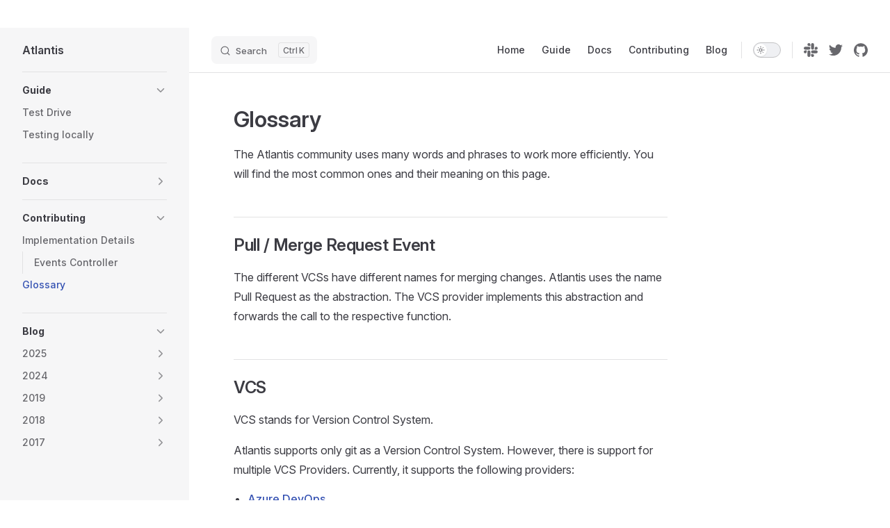

--- FILE ---
content_type: text/html; charset=UTF-8
request_url: https://www.runatlantis.io/contributing/glossary
body_size: 7353
content:
<!DOCTYPE html>
<html lang="en-US" dir="ltr">
  <head>
    <meta charset="utf-8">
    <meta name="viewport" content="width=device-width,initial-scale=1">
    <title>Glossary | Atlantis</title>
    <meta name="description" content="Atlantis: Terraform Pull Request Automation">
    <meta name="generator" content="VitePress v1.6.4">
    <link rel="preload stylesheet" href="/assets/style.B_qMcp4s.css" as="style">
    <link rel="preload stylesheet" href="/vp-icons.css" as="style">
    
    <script type="module" src="/assets/app.sbHWbAwM.js"></script>
    <link rel="preload" href="/assets/inter-roman-latin.Di8DUHzh.woff2" as="font" type="font/woff2" crossorigin="">
    <link rel="modulepreload" href="/assets/chunks/framework.DOYfOYSA.js">
    <link rel="modulepreload" href="/assets/chunks/theme.339EkWb-.js">
    <link rel="modulepreload" href="/assets/chunks/katex.ChWnQ-fc.js">
    <link rel="modulepreload" href="/assets/chunks/dagre-6UL2VRFP.6hao9joK.js">
    <link rel="modulepreload" href="/assets/chunks/cose-bilkent-S5V4N54A.B2TKqn4r.js">
    <link rel="modulepreload" href="/assets/chunks/c4Diagram-YG6GDRKO.DxcIPM6i.js">
    <link rel="modulepreload" href="/assets/chunks/flowDiagram-NV44I4VS.BDLDC0gs.js">
    <link rel="modulepreload" href="/assets/chunks/erDiagram-Q2GNP2WA.DU5ceNlZ.js">
    <link rel="modulepreload" href="/assets/chunks/gitGraphDiagram-NY62KEGX.DOJrkBvb.js">
    <link rel="modulepreload" href="/assets/chunks/ganttDiagram-JELNMOA3.DlneHZP5.js">
    <link rel="modulepreload" href="/assets/chunks/infoDiagram-WHAUD3N6.DTlrEmOC.js">
    <link rel="modulepreload" href="/assets/chunks/pieDiagram-ADFJNKIX.D0wWI4QL.js">
    <link rel="modulepreload" href="/assets/chunks/quadrantDiagram-AYHSOK5B.BET1dWbt.js">
    <link rel="modulepreload" href="/assets/chunks/xychartDiagram-PRI3JC2R.bVtfz6eu.js">
    <link rel="modulepreload" href="/assets/chunks/requirementDiagram-UZGBJVZJ.D0y1g479.js">
    <link rel="modulepreload" href="/assets/chunks/sequenceDiagram-WL72ISMW.4NDyBUwZ.js">
    <link rel="modulepreload" href="/assets/chunks/classDiagram-2ON5EDUG.Do67YLi2.js">
    <link rel="modulepreload" href="/assets/chunks/classDiagram-v2-WZHVMYZB.Do67YLi2.js">
    <link rel="modulepreload" href="/assets/chunks/stateDiagram-FKZM4ZOC.B6WPvOGP.js">
    <link rel="modulepreload" href="/assets/chunks/stateDiagram-v2-4FDKWEC3.zhLHiSpc.js">
    <link rel="modulepreload" href="/assets/chunks/journeyDiagram-XKPGCS4Q.CYvONFBp.js">
    <link rel="modulepreload" href="/assets/chunks/timeline-definition-IT6M3QCI.eyzCbcwN.js">
    <link rel="modulepreload" href="/assets/chunks/mindmap-definition-VGOIOE7T.B8dA9_Qc.js">
    <link rel="modulepreload" href="/assets/chunks/kanban-definition-3W4ZIXB7.On5QlI5v.js">
    <link rel="modulepreload" href="/assets/chunks/sankeyDiagram-TZEHDZUN.D0kpPsWg.js">
    <link rel="modulepreload" href="/assets/chunks/diagram-S2PKOQOG.B1TIN879.js">
    <link rel="modulepreload" href="/assets/chunks/diagram-QEK2KX5R.ByxOjig-.js">
    <link rel="modulepreload" href="/assets/chunks/blockDiagram-VD42YOAC.CYil9r4m.js">
    <link rel="modulepreload" href="/assets/chunks/architectureDiagram-VXUJARFQ.jr34SDBl.js">
    <link rel="modulepreload" href="/assets/chunks/diagram-PSM6KHXK.C25b94ZH.js">
    <link rel="modulepreload" href="/assets/chunks/virtual_mermaid-config.DDnGl6nM.js">
    <link rel="modulepreload" href="/assets/contributing_glossary.md.BRM5FXjv.lean.js">
    <link rel="icon" type="image/png" href="/favicon-196x196.png" sizes="196x196">
    <link rel="icon" type="image/png" href="/favicon-96x96.png" sizes="96x96">
    <link rel="icon" type="image/png" href="/favicon-32x32.png" sizes="32x32">
    <link rel="icon" type="image/png" href="/favicon-16x16.png" sizes="16x16">
    <link rel="icon" type="image/png" href="/favicon-128.png" sizes="128x128">
    <link rel="apple-touch-icon-precomposed" sizes="57x57" href="/apple-touch-icon-57x57.png">
    <link rel="apple-touch-icon-precomposed" sizes="114x114" href="/apple-touch-icon-114x114.png">
    <link rel="apple-touch-icon-precomposed" sizes="72x72" href="/apple-touch-icon-72x72.png">
    <link rel="apple-touch-icon-precomposed" sizes="144x144" href="/apple-touch-icon-144x144.png">
    <link rel="apple-touch-icon-precomposed" sizes="60x60" href="/apple-touch-icon-60x60.png">
    <link rel="apple-touch-icon-precomposed" sizes="120x120" href="/apple-touch-icon-120x120.png">
    <link rel="apple-touch-icon-precomposed" sizes="76x76" href="/apple-touch-icon-76x76.png">
    <link rel="apple-touch-icon-precomposed" sizes="152x152" href="/apple-touch-icon-152x152.png">
    <meta name="msapplication-TileColor" content="#FFFFFF">
    <meta name="msapplication-TileImage" content="/mstile-144x144.png">
    <meta name="msapplication-square70x70logo" content="/mstile-70x70.png">
    <meta name="msapplication-square150x150logo" content="/mstile-150x150.png">
    <meta name="msapplication-wide310x150logo" content="/mstile-310x150.png">
    <meta name="msapplication-square310x310logo" content="/mstile-310x310.png">
    <link rel="stylesheet" sizes="152x152" href="https://fonts.googleapis.com/css?family=Lato:400,900">
    <meta name="google-site-verification" content="kTnsDBpHqtTNY8oscYxrQeeiNml2d2z-03Ct9wqeCeE">
    <script async src="https://www.googletagmanager.com/gtag/js?id=G-PGYBJTZMP2"></script>
    <script>window.dataLayer=window.dataLayer||[];function gtag(){dataLayer.push(arguments)}gtag("js",new Date),gtag("config","G-PGYBJTZMP2");</script>
    <script id="restore-banner-preference">((s,t,a=!1)=>{const e=localStorage.getItem(s);(e?e!=="false"&&new Date<e:a)&&document.documentElement.classList.add(t)})("survey-banner","banner-dismissed");</script>
    <script id="check-dark-mode">(()=>{const e=localStorage.getItem("vitepress-theme-appearance")||"auto",a=window.matchMedia("(prefers-color-scheme: dark)").matches;(!e||e==="auto"?a:e==="dark")&&document.documentElement.classList.add("dark")})();</script>
    <script id="check-mac-os">document.documentElement.classList.toggle("mac",/Mac|iPhone|iPod|iPad/i.test(navigator.platform));</script>
  </head>
  <body>
    <div id="app"><div class="Layout" data-v-5d98c3a5><!--[--><!--]--><!--[--><span tabindex="-1" data-v-0b0ada53></span><a href="#VPContent" class="VPSkipLink visually-hidden" data-v-0b0ada53>Skip to content</a><!--]--><!----><header class="VPNav" data-v-5d98c3a5 data-v-ae24b3ad><div class="VPNavBar" data-v-ae24b3ad data-v-6aa21345><div class="wrapper" data-v-6aa21345><div class="container" data-v-6aa21345><div class="title" data-v-6aa21345><div class="VPNavBarTitle has-sidebar" data-v-6aa21345 data-v-1168a8e4><a class="title" href="/" data-v-1168a8e4><!--[--><!--]--><!----><span data-v-1168a8e4>Atlantis</span><!--[--><!--]--></a></div></div><div class="content" data-v-6aa21345><div class="content-body" data-v-6aa21345><!--[--><!--]--><div class="VPNavBarSearch search" data-v-6aa21345><!--[--><!----><div id="docsearch"><button type="button" class="DocSearch DocSearch-Button" aria-label="Search"><span class="DocSearch-Button-Container"><span class="vp-icon DocSearch-Search-Icon"></span><span class="DocSearch-Button-Placeholder">Search</span></span><span class="DocSearch-Button-Keys"><kbd class="DocSearch-Button-Key"></kbd><kbd class="DocSearch-Button-Key">K</kbd></span></button></div><!--]--></div><nav aria-labelledby="main-nav-aria-label" class="VPNavBarMenu menu" data-v-6aa21345 data-v-dc692963><span id="main-nav-aria-label" class="visually-hidden" data-v-dc692963> Main Navigation </span><!--[--><!--[--><a class="VPLink link VPNavBarMenuLink" href="/" tabindex="0" data-v-dc692963 data-v-e56f3d57><!--[--><span data-v-e56f3d57>Home</span><!--]--></a><!--]--><!--[--><a class='VPLink link VPNavBarMenuLink' data-v-dc692963 data-v-e56f3d57 href='/guide' tabindex='0'><!--[--><span data-v-e56f3d57>Guide</span><!--]--></a><!--]--><!--[--><a class='VPLink link VPNavBarMenuLink' data-v-dc692963 data-v-e56f3d57 href='/docs' tabindex='0'><!--[--><span data-v-e56f3d57>Docs</span><!--]--></a><!--]--><!--[--><a class='VPLink link VPNavBarMenuLink' data-v-dc692963 data-v-e56f3d57 href='/contributing' tabindex='0'><!--[--><span data-v-e56f3d57>Contributing</span><!--]--></a><!--]--><!--[--><a class='VPLink link VPNavBarMenuLink' data-v-dc692963 data-v-e56f3d57 href='/blog' tabindex='0'><!--[--><span data-v-e56f3d57>Blog</span><!--]--></a><!--]--><!--]--></nav><!----><div class="VPNavBarAppearance appearance" data-v-6aa21345 data-v-6c893767><button class="VPSwitch VPSwitchAppearance" type="button" role="switch" title aria-checked="false" data-v-6c893767 data-v-5337faa4 data-v-1d5665e3><span class="check" data-v-1d5665e3><span class="icon" data-v-1d5665e3><!--[--><span class="vpi-sun sun" data-v-5337faa4></span><span class="vpi-moon moon" data-v-5337faa4></span><!--]--></span></span></button></div><div class="VPSocialLinks VPNavBarSocialLinks social-links" data-v-6aa21345 data-v-0394ad82 data-v-7bc22406><!--[--><a class="VPSocialLink no-icon" href="https://slack.cncf.io/" aria-label="slack" target="_blank" rel="noopener" data-v-7bc22406 data-v-bd121fe5><span class="vpi-social-slack"></span></a><a class="VPSocialLink no-icon" href="https://twitter.com/runatlantis" aria-label="twitter" target="_blank" rel="noopener" data-v-7bc22406 data-v-bd121fe5><span class="vpi-social-twitter"></span></a><a class="VPSocialLink no-icon" href="https://github.com/runatlantis/atlantis" aria-label="github" target="_blank" rel="noopener" data-v-7bc22406 data-v-bd121fe5><span class="vpi-social-github"></span></a><!--]--></div><div class="VPFlyout VPNavBarExtra extra" data-v-6aa21345 data-v-bb2aa2f0 data-v-cf11d7a2><button type="button" class="button" aria-haspopup="true" aria-expanded="false" aria-label="extra navigation" data-v-cf11d7a2><span class="vpi-more-horizontal icon" data-v-cf11d7a2></span></button><div class="menu" data-v-cf11d7a2><div class="VPMenu" data-v-cf11d7a2 data-v-b98bc113><!----><!--[--><!--[--><!----><div class="group" data-v-bb2aa2f0><div class="item appearance" data-v-bb2aa2f0><p class="label" data-v-bb2aa2f0>Appearance</p><div class="appearance-action" data-v-bb2aa2f0><button class="VPSwitch VPSwitchAppearance" type="button" role="switch" title aria-checked="false" data-v-bb2aa2f0 data-v-5337faa4 data-v-1d5665e3><span class="check" data-v-1d5665e3><span class="icon" data-v-1d5665e3><!--[--><span class="vpi-sun sun" data-v-5337faa4></span><span class="vpi-moon moon" data-v-5337faa4></span><!--]--></span></span></button></div></div></div><div class="group" data-v-bb2aa2f0><div class="item social-links" data-v-bb2aa2f0><div class="VPSocialLinks social-links-list" data-v-bb2aa2f0 data-v-7bc22406><!--[--><a class="VPSocialLink no-icon" href="https://slack.cncf.io/" aria-label="slack" target="_blank" rel="noopener" data-v-7bc22406 data-v-bd121fe5><span class="vpi-social-slack"></span></a><a class="VPSocialLink no-icon" href="https://twitter.com/runatlantis" aria-label="twitter" target="_blank" rel="noopener" data-v-7bc22406 data-v-bd121fe5><span class="vpi-social-twitter"></span></a><a class="VPSocialLink no-icon" href="https://github.com/runatlantis/atlantis" aria-label="github" target="_blank" rel="noopener" data-v-7bc22406 data-v-bd121fe5><span class="vpi-social-github"></span></a><!--]--></div></div></div><!--]--><!--]--></div></div></div><!--[--><!--]--><button type="button" class="VPNavBarHamburger hamburger" aria-label="mobile navigation" aria-expanded="false" aria-controls="VPNavScreen" data-v-6aa21345 data-v-e5dd9c1c><span class="container" data-v-e5dd9c1c><span class="top" data-v-e5dd9c1c></span><span class="middle" data-v-e5dd9c1c></span><span class="bottom" data-v-e5dd9c1c></span></span></button></div></div></div></div><div class="divider" data-v-6aa21345><div class="divider-line" data-v-6aa21345></div></div></div><!----></header><div class="VPLocalNav has-sidebar empty" data-v-5d98c3a5 data-v-a6f0e41e><div class="container" data-v-a6f0e41e><button class="menu" aria-expanded="false" aria-controls="VPSidebarNav" data-v-a6f0e41e><span class="vpi-align-left menu-icon" data-v-a6f0e41e></span><span class="menu-text" data-v-a6f0e41e>Menu</span></button><div class="VPLocalNavOutlineDropdown" style="--vp-vh:0px;" data-v-a6f0e41e data-v-8a42e2b4><button data-v-8a42e2b4>Return to top</button><!----></div></div></div><aside class="VPSidebar" data-v-5d98c3a5 data-v-319d5ca6><div class="curtain" data-v-319d5ca6></div><nav class="nav" id="VPSidebarNav" aria-labelledby="sidebar-aria-label" tabindex="-1" data-v-319d5ca6><span class="visually-hidden" id="sidebar-aria-label" data-v-319d5ca6> Sidebar Navigation </span><!--[--><!--]--><!--[--><div class="no-transition group" data-v-c40bc020><section class="VPSidebarItem level-0 collapsible is-link" data-v-c40bc020 data-v-b3fd67f8><div class="item" tabindex="0" data-v-b3fd67f8><div class="indicator" data-v-b3fd67f8></div><a class='VPLink link link' data-v-b3fd67f8 href='/guide'><!--[--><h2 class="text" data-v-b3fd67f8>Guide</h2><!--]--></a><div class="caret" role="button" aria-label="toggle section" tabindex="0" data-v-b3fd67f8><span class="vpi-chevron-right caret-icon" data-v-b3fd67f8></span></div></div><div class="items" data-v-b3fd67f8><!--[--><div class="VPSidebarItem level-1 is-link" data-v-b3fd67f8 data-v-b3fd67f8><div class="item" data-v-b3fd67f8><div class="indicator" data-v-b3fd67f8></div><a class='VPLink link link' data-v-b3fd67f8 href='/guide/test-drive'><!--[--><p class="text" data-v-b3fd67f8>Test Drive</p><!--]--></a><!----></div><!----></div><div class="VPSidebarItem level-1 is-link" data-v-b3fd67f8 data-v-b3fd67f8><div class="item" data-v-b3fd67f8><div class="indicator" data-v-b3fd67f8></div><a class='VPLink link link' data-v-b3fd67f8 href='/guide/testing-locally'><!--[--><p class="text" data-v-b3fd67f8>Testing locally</p><!--]--></a><!----></div><!----></div><!--]--></div></section></div><div class="no-transition group" data-v-c40bc020><section class="VPSidebarItem level-0 collapsible collapsed is-link" data-v-c40bc020 data-v-b3fd67f8><div class="item" tabindex="0" data-v-b3fd67f8><div class="indicator" data-v-b3fd67f8></div><a class='VPLink link link' data-v-b3fd67f8 href='/docs'><!--[--><h2 class="text" data-v-b3fd67f8>Docs</h2><!--]--></a><div class="caret" role="button" aria-label="toggle section" tabindex="0" data-v-b3fd67f8><span class="vpi-chevron-right caret-icon" data-v-b3fd67f8></span></div></div><div class="items" data-v-b3fd67f8><!--[--><section class="VPSidebarItem level-1 collapsible collapsed" data-v-b3fd67f8 data-v-b3fd67f8><div class="item" role="button" tabindex="0" data-v-b3fd67f8><div class="indicator" data-v-b3fd67f8></div><h3 class="text" data-v-b3fd67f8>Installing Atlantis</h3><div class="caret" role="button" aria-label="toggle section" tabindex="0" data-v-b3fd67f8><span class="vpi-chevron-right caret-icon" data-v-b3fd67f8></span></div></div><div class="items" data-v-b3fd67f8><!--[--><div class="VPSidebarItem level-2 is-link" data-v-b3fd67f8 data-v-b3fd67f8><div class="item" data-v-b3fd67f8><div class="indicator" data-v-b3fd67f8></div><a class='VPLink link link' data-v-b3fd67f8 href='/docs/installation-guide'><!--[--><p class="text" data-v-b3fd67f8>Installing Guide</p><!--]--></a><!----></div><!----></div><div class="VPSidebarItem level-2 is-link" data-v-b3fd67f8 data-v-b3fd67f8><div class="item" data-v-b3fd67f8><div class="indicator" data-v-b3fd67f8></div><a class='VPLink link link' data-v-b3fd67f8 href='/docs/requirements'><!--[--><p class="text" data-v-b3fd67f8>Requirements</p><!--]--></a><!----></div><!----></div><div class="VPSidebarItem level-2 is-link" data-v-b3fd67f8 data-v-b3fd67f8><div class="item" data-v-b3fd67f8><div class="indicator" data-v-b3fd67f8></div><a class='VPLink link link' data-v-b3fd67f8 href='/docs/access-credentials'><!--[--><p class="text" data-v-b3fd67f8>Git Host Access Credentials</p><!--]--></a><!----></div><!----></div><div class="VPSidebarItem level-2 is-link" data-v-b3fd67f8 data-v-b3fd67f8><div class="item" data-v-b3fd67f8><div class="indicator" data-v-b3fd67f8></div><a class='VPLink link link' data-v-b3fd67f8 href='/docs/webhook-secrets'><!--[--><p class="text" data-v-b3fd67f8>Webhook Secrets</p><!--]--></a><!----></div><!----></div><div class="VPSidebarItem level-2 is-link" data-v-b3fd67f8 data-v-b3fd67f8><div class="item" data-v-b3fd67f8><div class="indicator" data-v-b3fd67f8></div><a class='VPLink link link' data-v-b3fd67f8 href='/docs/deployment'><!--[--><p class="text" data-v-b3fd67f8>Deployment</p><!--]--></a><!----></div><!----></div><div class="VPSidebarItem level-2 is-link" data-v-b3fd67f8 data-v-b3fd67f8><div class="item" data-v-b3fd67f8><div class="indicator" data-v-b3fd67f8></div><a class='VPLink link link' data-v-b3fd67f8 href='/docs/configuring-webhooks'><!--[--><p class="text" data-v-b3fd67f8>Configuring Webhooks</p><!--]--></a><!----></div><!----></div><div class="VPSidebarItem level-2 is-link" data-v-b3fd67f8 data-v-b3fd67f8><div class="item" data-v-b3fd67f8><div class="indicator" data-v-b3fd67f8></div><a class='VPLink link link' data-v-b3fd67f8 href='/docs/provider-credentials'><!--[--><p class="text" data-v-b3fd67f8>Provider Credentials</p><!--]--></a><!----></div><!----></div><!--]--></div></section><section class="VPSidebarItem level-1 collapsible collapsed" data-v-b3fd67f8 data-v-b3fd67f8><div class="item" role="button" tabindex="0" data-v-b3fd67f8><div class="indicator" data-v-b3fd67f8></div><h3 class="text" data-v-b3fd67f8>Configuring Atlantis</h3><div class="caret" role="button" aria-label="toggle section" tabindex="0" data-v-b3fd67f8><span class="vpi-chevron-right caret-icon" data-v-b3fd67f8></span></div></div><div class="items" data-v-b3fd67f8><!--[--><div class="VPSidebarItem level-2 is-link" data-v-b3fd67f8 data-v-b3fd67f8><div class="item" data-v-b3fd67f8><div class="indicator" data-v-b3fd67f8></div><a class='VPLink link link' data-v-b3fd67f8 href='/docs/configuring-atlantis'><!--[--><p class="text" data-v-b3fd67f8>Overview</p><!--]--></a><!----></div><!----></div><div class="VPSidebarItem level-2 is-link" data-v-b3fd67f8 data-v-b3fd67f8><div class="item" data-v-b3fd67f8><div class="indicator" data-v-b3fd67f8></div><a class='VPLink link link' data-v-b3fd67f8 href='/docs/server-configuration'><!--[--><p class="text" data-v-b3fd67f8>Server Configuration</p><!--]--></a><!----></div><!----></div><div class="VPSidebarItem level-2 is-link" data-v-b3fd67f8 data-v-b3fd67f8><div class="item" data-v-b3fd67f8><div class="indicator" data-v-b3fd67f8></div><a class='VPLink link link' data-v-b3fd67f8 href='/docs/server-side-repo-config'><!--[--><p class="text" data-v-b3fd67f8>Server Side Repo Config</p><!--]--></a><!----></div><!----></div><div class="VPSidebarItem level-2 is-link" data-v-b3fd67f8 data-v-b3fd67f8><div class="item" data-v-b3fd67f8><div class="indicator" data-v-b3fd67f8></div><a class='VPLink link link' data-v-b3fd67f8 href='/docs/pre-workflow-hooks'><!--[--><p class="text" data-v-b3fd67f8>Pre Workflow Hooks</p><!--]--></a><!----></div><!----></div><div class="VPSidebarItem level-2 is-link" data-v-b3fd67f8 data-v-b3fd67f8><div class="item" data-v-b3fd67f8><div class="indicator" data-v-b3fd67f8></div><a class='VPLink link link' data-v-b3fd67f8 href='/docs/post-workflow-hooks'><!--[--><p class="text" data-v-b3fd67f8>Post Workflow Hooks</p><!--]--></a><!----></div><!----></div><div class="VPSidebarItem level-2 is-link" data-v-b3fd67f8 data-v-b3fd67f8><div class="item" data-v-b3fd67f8><div class="indicator" data-v-b3fd67f8></div><a class='VPLink link link' data-v-b3fd67f8 href='/docs/policy-checking'><!--[--><p class="text" data-v-b3fd67f8>Conftest Policy Checking</p><!--]--></a><!----></div><!----></div><div class="VPSidebarItem level-2 is-link" data-v-b3fd67f8 data-v-b3fd67f8><div class="item" data-v-b3fd67f8><div class="indicator" data-v-b3fd67f8></div><a class='VPLink link link' data-v-b3fd67f8 href='/docs/custom-workflows'><!--[--><p class="text" data-v-b3fd67f8>Custom Workflows</p><!--]--></a><!----></div><!----></div><div class="VPSidebarItem level-2 is-link" data-v-b3fd67f8 data-v-b3fd67f8><div class="item" data-v-b3fd67f8><div class="indicator" data-v-b3fd67f8></div><a class='VPLink link link' data-v-b3fd67f8 href='/docs/repo-and-project-permissions'><!--[--><p class="text" data-v-b3fd67f8>Repo and Project Permissions</p><!--]--></a><!----></div><!----></div><div class="VPSidebarItem level-2 is-link" data-v-b3fd67f8 data-v-b3fd67f8><div class="item" data-v-b3fd67f8><div class="indicator" data-v-b3fd67f8></div><a class='VPLink link link' data-v-b3fd67f8 href='/docs/repo-level-atlantis-yaml'><!--[--><p class="text" data-v-b3fd67f8>Repo Level atlantis.yaml</p><!--]--></a><!----></div><!----></div><div class="VPSidebarItem level-2 is-link" data-v-b3fd67f8 data-v-b3fd67f8><div class="item" data-v-b3fd67f8><div class="indicator" data-v-b3fd67f8></div><a class='VPLink link link' data-v-b3fd67f8 href='/docs/upgrading-atlantis-yaml'><!--[--><p class="text" data-v-b3fd67f8>Upgrading atlantis.yaml</p><!--]--></a><!----></div><!----></div><div class="VPSidebarItem level-2 is-link" data-v-b3fd67f8 data-v-b3fd67f8><div class="item" data-v-b3fd67f8><div class="indicator" data-v-b3fd67f8></div><a class='VPLink link link' data-v-b3fd67f8 href='/docs/command-requirements'><!--[--><p class="text" data-v-b3fd67f8>Command Requirements</p><!--]--></a><!----></div><!----></div><div class="VPSidebarItem level-2 is-link" data-v-b3fd67f8 data-v-b3fd67f8><div class="item" data-v-b3fd67f8><div class="indicator" data-v-b3fd67f8></div><a class='VPLink link link' data-v-b3fd67f8 href='/docs/checkout-strategy'><!--[--><p class="text" data-v-b3fd67f8>Checkout Strategy</p><!--]--></a><!----></div><!----></div><div class="VPSidebarItem level-2 is-link" data-v-b3fd67f8 data-v-b3fd67f8><div class="item" data-v-b3fd67f8><div class="indicator" data-v-b3fd67f8></div><a class='VPLink link link' data-v-b3fd67f8 href='/docs/terraform-versions'><!--[--><p class="text" data-v-b3fd67f8>Terraform Versions</p><!--]--></a><!----></div><!----></div><div class="VPSidebarItem level-2 is-link" data-v-b3fd67f8 data-v-b3fd67f8><div class="item" data-v-b3fd67f8><div class="indicator" data-v-b3fd67f8></div><a class='VPLink link link' data-v-b3fd67f8 href='/docs/terraform-cloud'><!--[--><p class="text" data-v-b3fd67f8>Terraform Cloud</p><!--]--></a><!----></div><!----></div><div class="VPSidebarItem level-2 is-link" data-v-b3fd67f8 data-v-b3fd67f8><div class="item" data-v-b3fd67f8><div class="indicator" data-v-b3fd67f8></div><a class='VPLink link link' data-v-b3fd67f8 href='/docs/sending-notifications-via-webhooks'><!--[--><p class="text" data-v-b3fd67f8>Sending Notifications via Webhooks</p><!--]--></a><!----></div><!----></div><div class="VPSidebarItem level-2 is-link" data-v-b3fd67f8 data-v-b3fd67f8><div class="item" data-v-b3fd67f8><div class="indicator" data-v-b3fd67f8></div><a class='VPLink link link' data-v-b3fd67f8 href='/docs/stats'><!--[--><p class="text" data-v-b3fd67f8>Stats</p><!--]--></a><!----></div><!----></div><div class="VPSidebarItem level-2 is-link" data-v-b3fd67f8 data-v-b3fd67f8><div class="item" data-v-b3fd67f8><div class="indicator" data-v-b3fd67f8></div><a class='VPLink link link' data-v-b3fd67f8 href='/docs/faq'><!--[--><p class="text" data-v-b3fd67f8>FAQ</p><!--]--></a><!----></div><!----></div><!--]--></div></section><section class="VPSidebarItem level-1 collapsible collapsed" data-v-b3fd67f8 data-v-b3fd67f8><div class="item" role="button" tabindex="0" data-v-b3fd67f8><div class="indicator" data-v-b3fd67f8></div><h3 class="text" data-v-b3fd67f8>Using Atlantis</h3><div class="caret" role="button" aria-label="toggle section" tabindex="0" data-v-b3fd67f8><span class="vpi-chevron-right caret-icon" data-v-b3fd67f8></span></div></div><div class="items" data-v-b3fd67f8><!--[--><div class="VPSidebarItem level-2 is-link" data-v-b3fd67f8 data-v-b3fd67f8><div class="item" data-v-b3fd67f8><div class="indicator" data-v-b3fd67f8></div><a class='VPLink link link' data-v-b3fd67f8 href='/docs/using-atlantis'><!--[--><p class="text" data-v-b3fd67f8>Overview</p><!--]--></a><!----></div><!----></div><div class="VPSidebarItem level-2 is-link" data-v-b3fd67f8 data-v-b3fd67f8><div class="item" data-v-b3fd67f8><div class="indicator" data-v-b3fd67f8></div><a class='VPLink link link' data-v-b3fd67f8 href='/docs/api-endpoints'><!--[--><p class="text" data-v-b3fd67f8>API endpoints</p><!--]--></a><!----></div><!----></div><!--]--></div></section><section class="VPSidebarItem level-1 collapsible collapsed" data-v-b3fd67f8 data-v-b3fd67f8><div class="item" role="button" tabindex="0" data-v-b3fd67f8><div class="indicator" data-v-b3fd67f8></div><h3 class="text" data-v-b3fd67f8>How Atlantis Works</h3><div class="caret" role="button" aria-label="toggle section" tabindex="0" data-v-b3fd67f8><span class="vpi-chevron-right caret-icon" data-v-b3fd67f8></span></div></div><div class="items" data-v-b3fd67f8><!--[--><div class="VPSidebarItem level-2 is-link" data-v-b3fd67f8 data-v-b3fd67f8><div class="item" data-v-b3fd67f8><div class="indicator" data-v-b3fd67f8></div><a class='VPLink link link' data-v-b3fd67f8 href='/docs/how-atlantis-works'><!--[--><p class="text" data-v-b3fd67f8>Overview</p><!--]--></a><!----></div><!----></div><div class="VPSidebarItem level-2 is-link" data-v-b3fd67f8 data-v-b3fd67f8><div class="item" data-v-b3fd67f8><div class="indicator" data-v-b3fd67f8></div><a class='VPLink link link' data-v-b3fd67f8 href='/docs/locking'><!--[--><p class="text" data-v-b3fd67f8>Locking</p><!--]--></a><!----></div><!----></div><div class="VPSidebarItem level-2 is-link" data-v-b3fd67f8 data-v-b3fd67f8><div class="item" data-v-b3fd67f8><div class="indicator" data-v-b3fd67f8></div><a class='VPLink link link' data-v-b3fd67f8 href='/docs/autoplanning'><!--[--><p class="text" data-v-b3fd67f8>Autoplanning</p><!--]--></a><!----></div><!----></div><div class="VPSidebarItem level-2 is-link" data-v-b3fd67f8 data-v-b3fd67f8><div class="item" data-v-b3fd67f8><div class="indicator" data-v-b3fd67f8></div><a class='VPLink link link' data-v-b3fd67f8 href='/docs/automerging'><!--[--><p class="text" data-v-b3fd67f8>Automerging</p><!--]--></a><!----></div><!----></div><div class="VPSidebarItem level-2 is-link" data-v-b3fd67f8 data-v-b3fd67f8><div class="item" data-v-b3fd67f8><div class="indicator" data-v-b3fd67f8></div><a class='VPLink link link' data-v-b3fd67f8 href='/docs/security'><!--[--><p class="text" data-v-b3fd67f8>Security</p><!--]--></a><!----></div><!----></div><!--]--></div></section><div class="VPSidebarItem level-1 is-link" data-v-b3fd67f8 data-v-b3fd67f8><div class="item" data-v-b3fd67f8><div class="indicator" data-v-b3fd67f8></div><a class='VPLink link link' data-v-b3fd67f8 href='/docs/streaming-logs'><!--[--><p class="text" data-v-b3fd67f8>Real-time Terraform Logs</p><!--]--></a><!----></div><!----></div><section class="VPSidebarItem level-1 collapsible collapsed" data-v-b3fd67f8 data-v-b3fd67f8><div class="item" role="button" tabindex="0" data-v-b3fd67f8><div class="indicator" data-v-b3fd67f8></div><h3 class="text" data-v-b3fd67f8>Troubleshooting</h3><div class="caret" role="button" aria-label="toggle section" tabindex="0" data-v-b3fd67f8><span class="vpi-chevron-right caret-icon" data-v-b3fd67f8></span></div></div><div class="items" data-v-b3fd67f8><!--[--><div class="VPSidebarItem level-2 is-link" data-v-b3fd67f8 data-v-b3fd67f8><div class="item" data-v-b3fd67f8><div class="indicator" data-v-b3fd67f8></div><a class='VPLink link link' data-v-b3fd67f8 href='/docs/troubleshooting-https'><!--[--><p class="text" data-v-b3fd67f8>HTTPS, SSL, TLS</p><!--]--></a><!----></div><!----></div><!--]--></div></section><!--]--></div></section></div><div class="no-transition group" data-v-c40bc020><section class="VPSidebarItem level-0 collapsible is-link has-active" data-v-c40bc020 data-v-b3fd67f8><div class="item" tabindex="0" data-v-b3fd67f8><div class="indicator" data-v-b3fd67f8></div><a class='VPLink link link' data-v-b3fd67f8 href='/contributing'><!--[--><h2 class="text" data-v-b3fd67f8>Contributing</h2><!--]--></a><div class="caret" role="button" aria-label="toggle section" tabindex="0" data-v-b3fd67f8><span class="vpi-chevron-right caret-icon" data-v-b3fd67f8></span></div></div><div class="items" data-v-b3fd67f8><!--[--><section class="VPSidebarItem level-1" data-v-b3fd67f8 data-v-b3fd67f8><div class="item" role="button" tabindex="0" data-v-b3fd67f8><div class="indicator" data-v-b3fd67f8></div><h3 class="text" data-v-b3fd67f8>Implementation Details</h3><!----></div><div class="items" data-v-b3fd67f8><!--[--><div class="VPSidebarItem level-2 is-link" data-v-b3fd67f8 data-v-b3fd67f8><div class="item" data-v-b3fd67f8><div class="indicator" data-v-b3fd67f8></div><a class='VPLink link link' data-v-b3fd67f8 href='/contributing/events-controller'><!--[--><p class="text" data-v-b3fd67f8>Events Controller</p><!--]--></a><!----></div><!----></div><!--]--></div></section><div class="VPSidebarItem level-1 is-link" data-v-b3fd67f8 data-v-b3fd67f8><div class="item" data-v-b3fd67f8><div class="indicator" data-v-b3fd67f8></div><a class='VPLink link link' data-v-b3fd67f8 href='/contributing/glossary'><!--[--><p class="text" data-v-b3fd67f8>Glossary</p><!--]--></a><!----></div><!----></div><!--]--></div></section></div><div class="no-transition group" data-v-c40bc020><section class="VPSidebarItem level-0 collapsible is-link" data-v-c40bc020 data-v-b3fd67f8><div class="item" tabindex="0" data-v-b3fd67f8><div class="indicator" data-v-b3fd67f8></div><a class='VPLink link link' data-v-b3fd67f8 href='/blog'><!--[--><h2 class="text" data-v-b3fd67f8>Blog</h2><!--]--></a><div class="caret" role="button" aria-label="toggle section" tabindex="0" data-v-b3fd67f8><span class="vpi-chevron-right caret-icon" data-v-b3fd67f8></span></div></div><div class="items" data-v-b3fd67f8><!--[--><section class="VPSidebarItem level-1 collapsible collapsed" data-v-b3fd67f8 data-v-b3fd67f8><div class="item" role="button" tabindex="0" data-v-b3fd67f8><div class="indicator" data-v-b3fd67f8></div><h3 class="text" data-v-b3fd67f8>2025</h3><div class="caret" role="button" aria-label="toggle section" tabindex="0" data-v-b3fd67f8><span class="vpi-chevron-right caret-icon" data-v-b3fd67f8></span></div></div><div class="items" data-v-b3fd67f8><!--[--><div class="VPSidebarItem level-2 is-link" data-v-b3fd67f8 data-v-b3fd67f8><div class="item" data-v-b3fd67f8><div class="indicator" data-v-b3fd67f8></div><a class='VPLink link link' data-v-b3fd67f8 href='/blog/2025/atlantis-on-google-cloud-run'><!--[--><p class="text" data-v-b3fd67f8>Atlantis on Google Cloud Run</p><!--]--></a><!----></div><!----></div><!--]--></div></section><section class="VPSidebarItem level-1 collapsible collapsed" data-v-b3fd67f8 data-v-b3fd67f8><div class="item" role="button" tabindex="0" data-v-b3fd67f8><div class="indicator" data-v-b3fd67f8></div><h3 class="text" data-v-b3fd67f8>2024</h3><div class="caret" role="button" aria-label="toggle section" tabindex="0" data-v-b3fd67f8><span class="vpi-chevron-right caret-icon" data-v-b3fd67f8></span></div></div><div class="items" data-v-b3fd67f8><!--[--><div class="VPSidebarItem level-2 is-link" data-v-b3fd67f8 data-v-b3fd67f8><div class="item" data-v-b3fd67f8><div class="indicator" data-v-b3fd67f8></div><a class='VPLink link link' data-v-b3fd67f8 href='/blog/2024/integrating-atlantis-with-opentofu'><!--[--><p class="text" data-v-b3fd67f8>Integrating Atlantis with OpenTofu</p><!--]--></a><!----></div><!----></div><div class="VPSidebarItem level-2 is-link" data-v-b3fd67f8 data-v-b3fd67f8><div class="item" data-v-b3fd67f8><div class="indicator" data-v-b3fd67f8></div><a class='VPLink link link' data-v-b3fd67f8 href='/blog/2024/april-2024-survey-results'><!--[--><p class="text" data-v-b3fd67f8>Atlantis User Survey Results</p><!--]--></a><!----></div><!----></div><!--]--></div></section><section class="VPSidebarItem level-1 collapsible collapsed" data-v-b3fd67f8 data-v-b3fd67f8><div class="item" role="button" tabindex="0" data-v-b3fd67f8><div class="indicator" data-v-b3fd67f8></div><h3 class="text" data-v-b3fd67f8>2019</h3><div class="caret" role="button" aria-label="toggle section" tabindex="0" data-v-b3fd67f8><span class="vpi-chevron-right caret-icon" data-v-b3fd67f8></span></div></div><div class="items" data-v-b3fd67f8><!--[--><div class="VPSidebarItem level-2 is-link" data-v-b3fd67f8 data-v-b3fd67f8><div class="item" data-v-b3fd67f8><div class="indicator" data-v-b3fd67f8></div><a class='VPLink link link' data-v-b3fd67f8 href='/blog/2019/4-reasons-to-try-hashicorps-new-free-terraform-remote-state-storage'><!--[--><p class="text" data-v-b3fd67f8>4 Reasons To Try HashiCorp's (New) Free Terraform Remote State Storage</p><!--]--></a><!----></div><!----></div><!--]--></div></section><section class="VPSidebarItem level-1 collapsible collapsed" data-v-b3fd67f8 data-v-b3fd67f8><div class="item" role="button" tabindex="0" data-v-b3fd67f8><div class="indicator" data-v-b3fd67f8></div><h3 class="text" data-v-b3fd67f8>2018</h3><div class="caret" role="button" aria-label="toggle section" tabindex="0" data-v-b3fd67f8><span class="vpi-chevron-right caret-icon" data-v-b3fd67f8></span></div></div><div class="items" data-v-b3fd67f8><!--[--><div class="VPSidebarItem level-2 is-link" data-v-b3fd67f8 data-v-b3fd67f8><div class="item" data-v-b3fd67f8><div class="indicator" data-v-b3fd67f8></div><a class='VPLink link link' data-v-b3fd67f8 href='/blog/2018/joining-hashicorp'><!--[--><p class="text" data-v-b3fd67f8>I'm Joining HashiCorp!</p><!--]--></a><!----></div><!----></div><div class="VPSidebarItem level-2 is-link" data-v-b3fd67f8 data-v-b3fd67f8><div class="item" data-v-b3fd67f8><div class="indicator" data-v-b3fd67f8></div><a class='VPLink link link' data-v-b3fd67f8 href='/blog/2018/putting-the-dev-into-devops-why-your-developers-should-write-terraform-too'><!--[--><p class="text" data-v-b3fd67f8>Putting The Dev Into DevOps: Why Your Developers Should Write Terraform Too</p><!--]--></a><!----></div><!----></div><div class="VPSidebarItem level-2 is-link" data-v-b3fd67f8 data-v-b3fd67f8><div class="item" data-v-b3fd67f8><div class="indicator" data-v-b3fd67f8></div><a class='VPLink link link' data-v-b3fd67f8 href='/blog/2018/atlantis-0-4-4-now-supports-bitbucket'><!--[--><p class="text" data-v-b3fd67f8>Atlantis 0.4.4 Now Supports Bitbucket</p><!--]--></a><!----></div><!----></div><div class="VPSidebarItem level-2 is-link" data-v-b3fd67f8 data-v-b3fd67f8><div class="item" data-v-b3fd67f8><div class="indicator" data-v-b3fd67f8></div><a class='VPLink link link' data-v-b3fd67f8 href='/blog/2018/terraform-and-the-dangers-of-applying-locally'><!--[--><p class="text" data-v-b3fd67f8>Terraform And The Dangers Of Applying Locally</p><!--]--></a><!----></div><!----></div><div class="VPSidebarItem level-2 is-link" data-v-b3fd67f8 data-v-b3fd67f8><div class="item" data-v-b3fd67f8><div class="indicator" data-v-b3fd67f8></div><a class='VPLink link link' data-v-b3fd67f8 href='/blog/2018/hosting-our-static-site-over-ssl-with-s3-acm-cloudfront-and-terraform'><!--[--><p class="text" data-v-b3fd67f8>Hosting Our Static Site over SSL with S3, ACM, CloudFront and Terraform</p><!--]--></a><!----></div><!----></div><!--]--></div></section><section class="VPSidebarItem level-1 collapsible collapsed" data-v-b3fd67f8 data-v-b3fd67f8><div class="item" role="button" tabindex="0" data-v-b3fd67f8><div class="indicator" data-v-b3fd67f8></div><h3 class="text" data-v-b3fd67f8>2017</h3><div class="caret" role="button" aria-label="toggle section" tabindex="0" data-v-b3fd67f8><span class="vpi-chevron-right caret-icon" data-v-b3fd67f8></span></div></div><div class="items" data-v-b3fd67f8><!--[--><div class="VPSidebarItem level-2 is-link" data-v-b3fd67f8 data-v-b3fd67f8><div class="item" data-v-b3fd67f8><div class="indicator" data-v-b3fd67f8></div><a class='VPLink link link' data-v-b3fd67f8 href='/blog/2017/introducing-atlantis'><!--[--><p class="text" data-v-b3fd67f8>Introducing Atlantis</p><!--]--></a><!----></div><!----></div><!--]--></div></section><!--]--></div></section></div><!--]--><!--[--><!--]--></nav></aside><div class="VPContent has-sidebar" id="VPContent" data-v-5d98c3a5 data-v-1428d186><div class="VPDoc has-sidebar has-aside" data-v-1428d186 data-v-39a288b8><!--[--><!--]--><div class="container" data-v-39a288b8><div class="aside" data-v-39a288b8><div class="aside-curtain" data-v-39a288b8></div><div class="aside-container" data-v-39a288b8><div class="aside-content" data-v-39a288b8><div class="VPDocAside" data-v-39a288b8 data-v-3f215769><!--[--><!--]--><!--[--><!--]--><nav aria-labelledby="doc-outline-aria-label" class="VPDocAsideOutline" data-v-3f215769 data-v-a5bbad30><div class="content" data-v-a5bbad30><div class="outline-marker" data-v-a5bbad30></div><div aria-level="2" class="outline-title" id="doc-outline-aria-label" role="heading" data-v-a5bbad30>On this page</div><ul class="VPDocOutlineItem root" data-v-a5bbad30 data-v-b933a997><!--[--><!--]--></ul></div></nav><!--[--><!--]--><div class="spacer" data-v-3f215769></div><!--[--><!--]--><!----><!--[--><!--]--><!--[--><!--]--></div></div></div></div><div class="content" data-v-39a288b8><div class="content-container" data-v-39a288b8><!--[--><!--]--><main class="main" data-v-39a288b8><div style="position:relative;" class="vp-doc _contributing_glossary" data-v-39a288b8><div><h1 id="glossary" tabindex="-1">Glossary <a class="header-anchor" href="#glossary" aria-label="Permalink to &quot;Glossary&quot;">​</a></h1><p>The Atlantis community uses many words and phrases to work more efficiently. You will find the most common ones and their meaning on this page.</p><h2 id="pull-merge-request-event" tabindex="-1">Pull / Merge Request Event <a class="header-anchor" href="#pull-merge-request-event" aria-label="Permalink to &quot;Pull / Merge Request Event&quot;">​</a></h2><p>The different VCSs have different names for merging changes. Atlantis uses the name Pull Request as the abstraction. The VCS provider implements this abstraction and forwards the call to the respective function.</p><h2 id="vcs" tabindex="-1">VCS <a class="header-anchor" href="#vcs" aria-label="Permalink to &quot;VCS&quot;">​</a></h2><p>VCS stands for Version Control System.</p><p>Atlantis supports only git as a Version Control System. However, there is support for multiple VCS Providers. Currently, it supports the following providers:</p><ul><li><a href="https://azure.microsoft.com/en-us/products/devops" target="_blank" rel="noreferrer">Azure DevOps</a></li><li><a href="https://bitbucket.org/" target="_blank" rel="noreferrer">BitBucket</a></li><li><a href="https://github.com/" target="_blank" rel="noreferrer">GitHub</a></li><li><a href="https://gitlab.com/" target="_blank" rel="noreferrer">GitLab</a></li><li><a href="https://gitea.com/" target="_blank" rel="noreferrer">Gitea</a></li></ul><p>The term VCS is used for both git and the different VCS providers.</p></div></div></main><footer class="VPDocFooter" data-v-39a288b8 data-v-e257564d><!--[--><!--]--><div class="edit-info" data-v-e257564d><div class="edit-link" data-v-e257564d><a class="VPLink link vp-external-link-icon no-icon edit-link-button" href="https://github.com/runatlantis/atlantis/edit/main/runatlantis.io/contributing/glossary.md" target="_blank" rel="noreferrer" data-v-e257564d><!--[--><span class="vpi-square-pen edit-link-icon" data-v-e257564d></span> Edit this page<!--]--></a></div><div class="last-updated" data-v-e257564d><p class="VPLastUpdated" data-v-e257564d data-v-e98dd255>Last updated: <time datetime="2024-05-09T22:21:03.000Z" data-v-e98dd255></time></p></div></div><nav class="prev-next" aria-labelledby="doc-footer-aria-label" data-v-e257564d><span class="visually-hidden" id="doc-footer-aria-label" data-v-e257564d>Pager</span><div class="pager" data-v-e257564d><a class='VPLink link pager-link prev' data-v-e257564d href='/contributing/events-controller'><!--[--><span class="desc" data-v-e257564d>Previous page</span><span class="title" data-v-e257564d>Events Controller</span><!--]--></a></div><div class="pager" data-v-e257564d><a class='VPLink link pager-link next' data-v-e257564d href='/blog'><!--[--><span class="desc" data-v-e257564d>Next page</span><span class="title" data-v-e257564d>Blog</span><!--]--></a></div></nav></footer><!--[--><!--]--></div></div></div><!--[--><!--]--></div></div><footer class="VPFooter has-sidebar" data-v-5d98c3a5 data-v-e315a0ad><div class="container" data-v-e315a0ad><p class="message" data-v-e315a0ad>The Linux Foundation® (TLF) has registered trademarks and uses trademarks. For a list of TLF trademarks, see <a href="https://www.linuxfoundation.org/legal/trademark-usage">Trademark Usage</a>.</p><!----></div></footer><!--[--><!--]--></div></div>
    <script>window.__VP_HASH_MAP__=JSON.parse("{\"blog.md\":\"DaApjnPP\",\"blog_2017_introducing-atlantis.md\":\"WuianDWh\",\"blog_2018_atlantis-0-4-4-now-supports-bitbucket.md\":\"C4-JvWmD\",\"blog_2018_hosting-our-static-site-over-ssl-with-s3-acm-cloudfront-and-terraform.md\":\"CH0HI3l-\",\"blog_2018_joining-hashicorp.md\":\"Ci3eXjJR\",\"blog_2018_putting-the-dev-into-devops-why-your-developers-should-write-terraform-too.md\":\"C-oCxZyq\",\"blog_2018_terraform-and-the-dangers-of-applying-locally.md\":\"HCq789_g\",\"blog_2019_4-reasons-to-try-hashicorps-new-free-terraform-remote-state-storage.md\":\"D48piFzM\",\"blog_2024_april-2024-survey-results.md\":\"CXfvDCcg\",\"blog_2024_integrating-atlantis-with-opentofu.md\":\"Dxv1ptWz\",\"blog_2025_atlantis-on-google-cloud-run.md\":\"B2c0gBI0\",\"contributing.md\":\"CgMUFwKJ\",\"contributing_events-controller.md\":\"BLygRWiy\",\"contributing_glossary.md\":\"BRM5FXjv\",\"docs.md\":\"DVgASJRO\",\"docs_access-credentials.md\":\"rY43_IMY\",\"docs_api-endpoints.md\":\"CgGv3P2L\",\"docs_apply-requirements.md\":\"DL6lrWGS\",\"docs_automerging.md\":\"DUH24qdS\",\"docs_autoplanning.md\":\"jN6ixJzM\",\"docs_checkout-strategy.md\":\"DPdJ1Rhn\",\"docs_command-requirements.md\":\"CJ3GTPWe\",\"docs_configuring-atlantis.md\":\"CyGIJo5w\",\"docs_configuring-webhooks.md\":\"DvAyK81k\",\"docs_custom-policy-checks.md\":\"CVZcvSNx\",\"docs_custom-workflows.md\":\"7V8kM0c1\",\"docs_deployment.md\":\"BmIvCoWJ\",\"docs_faq.md\":\"ZXSLhP0K\",\"docs_how-atlantis-works.md\":\"CF3Otco3\",\"docs_installation-guide.md\":\"BUBBrd2I\",\"docs_locking.md\":\"Br_icINH\",\"docs_policy-checking.md\":\"npzUeJE9\",\"docs_post-workflow-hooks.md\":\"ngtJray6\",\"docs_pre-workflow-hooks.md\":\"Cz2llD_b\",\"docs_provider-credentials.md\":\"DlBtk_p9\",\"docs_repo-and-project-permissions.md\":\"CWbOqqI0\",\"docs_repo-level-atlantis-yaml.md\":\"gZ-km0-4\",\"docs_requirements.md\":\"PSUCRWI2\",\"docs_security.md\":\"D5khwkxS\",\"docs_sending-notifications-via-webhooks.md\":\"CGA-NG8w\",\"docs_server-configuration.md\":\"bWXrJatb\",\"docs_server-side-repo-config.md\":\"BoHakYF2\",\"docs_stats.md\":\"BqpoR8_a\",\"docs_streaming-logs.md\":\"DlcAEi4R\",\"docs_terraform-cloud.md\":\"DK1iqOlW\",\"docs_terraform-versions.md\":\"DCIQFzXa\",\"docs_troubleshooting-https.md\":\"DyVWmDI4\",\"docs_upgrading-atlantis-yaml.md\":\"BIxf5por\",\"docs_using-atlantis.md\":\"lwzxVec4\",\"docs_webhook-secrets.md\":\"CelO9LwL\",\"guide.md\":\"CM7pDbjU\",\"guide_test-drive.md\":\"DU9A2ud7\",\"guide_testing-locally.md\":\"IzdFR4dn\",\"index.md\":\"xG8I7eT_\"}");window.__VP_SITE_DATA__=JSON.parse("{\"lang\":\"en-US\",\"dir\":\"ltr\",\"title\":\"Atlantis\",\"description\":\"Atlantis: Terraform Pull Request Automation\",\"base\":\"/\",\"head\":[],\"router\":{\"prefetchLinks\":true},\"appearance\":true,\"themeConfig\":{\"editLink\":{\"pattern\":\"https://github.com/runatlantis/atlantis/edit/main/runatlantis.io/:path\"},\"outline\":[2,3],\"search\":{\"provider\":\"algolia\",\"options\":{\"apiKey\":\"3b733dff1539ca3a210775860301fa86\",\"indexName\":\"runatlantis\",\"appId\":\"BH4D9OD16A\",\"locales\":{\"/\":{\"placeholder\":\"Search Documentation\",\"translations\":{\"button\":{\"buttonText\":\"Search Documentation\"}}}}}},\"socialLinks\":[{\"icon\":\"slack\",\"link\":\"https://slack.cncf.io/\"},{\"icon\":\"twitter\",\"link\":\"https://twitter.com/runatlantis\"},{\"icon\":\"github\",\"link\":\"https://github.com/runatlantis/atlantis\"}],\"footer\":{\"message\":\"The Linux Foundation® (TLF) has registered trademarks and uses trademarks. For a list of TLF trademarks, see <a href=\\\"https://www.linuxfoundation.org/legal/trademark-usage\\\">Trademark Usage</a>.\"}},\"locales\":{\"root\":{\"label\":\"English\",\"lang\":\"en-US\",\"themeConfig\":{\"nav\":[{\"text\":\"Home\",\"link\":\"/\"},{\"text\":\"Guide\",\"link\":\"/guide\"},{\"text\":\"Docs\",\"link\":\"/docs\"},{\"text\":\"Contributing\",\"link\":\"/contributing\"},{\"text\":\"Blog\",\"link\":\"/blog\"}],\"sidebar\":[{\"text\":\"Guide\",\"link\":\"/guide\",\"collapsed\":false,\"items\":[{\"text\":\"Test Drive\",\"link\":\"/guide/test-drive\"},{\"text\":\"Testing locally\",\"link\":\"/guide/testing-locally\"}]},{\"text\":\"Docs\",\"link\":\"/docs\",\"collapsed\":true,\"items\":[{\"text\":\"Installing Atlantis\",\"collapsed\":true,\"items\":[{\"text\":\"Installing Guide\",\"link\":\"/docs/installation-guide\"},{\"text\":\"Requirements\",\"link\":\"/docs/requirements\"},{\"text\":\"Git Host Access Credentials\",\"link\":\"/docs/access-credentials\"},{\"text\":\"Webhook Secrets\",\"link\":\"/docs/webhook-secrets\"},{\"text\":\"Deployment\",\"link\":\"/docs/deployment\"},{\"text\":\"Configuring Webhooks\",\"link\":\"/docs/configuring-webhooks\"},{\"text\":\"Provider Credentials\",\"link\":\"/docs/provider-credentials\"}]},{\"text\":\"Configuring Atlantis\",\"collapsed\":true,\"items\":[{\"text\":\"Overview\",\"link\":\"/docs/configuring-atlantis\"},{\"text\":\"Server Configuration\",\"link\":\"/docs/server-configuration\"},{\"text\":\"Server Side Repo Config\",\"link\":\"/docs/server-side-repo-config\"},{\"text\":\"Pre Workflow Hooks\",\"link\":\"/docs/pre-workflow-hooks\"},{\"text\":\"Post Workflow Hooks\",\"link\":\"/docs/post-workflow-hooks\"},{\"text\":\"Conftest Policy Checking\",\"link\":\"/docs/policy-checking\"},{\"text\":\"Custom Workflows\",\"link\":\"/docs/custom-workflows\"},{\"text\":\"Repo and Project Permissions\",\"link\":\"/docs/repo-and-project-permissions\"},{\"text\":\"Repo Level atlantis.yaml\",\"link\":\"/docs/repo-level-atlantis-yaml\"},{\"text\":\"Upgrading atlantis.yaml\",\"link\":\"/docs/upgrading-atlantis-yaml\"},{\"text\":\"Command Requirements\",\"link\":\"/docs/command-requirements\"},{\"text\":\"Checkout Strategy\",\"link\":\"/docs/checkout-strategy\"},{\"text\":\"Terraform Versions\",\"link\":\"/docs/terraform-versions\"},{\"text\":\"Terraform Cloud\",\"link\":\"/docs/terraform-cloud\"},{\"text\":\"Sending Notifications via Webhooks\",\"link\":\"/docs/sending-notifications-via-webhooks\"},{\"text\":\"Stats\",\"link\":\"/docs/stats\"},{\"text\":\"FAQ\",\"link\":\"/docs/faq\"}]},{\"text\":\"Using Atlantis\",\"collapsed\":true,\"items\":[{\"text\":\"Overview\",\"link\":\"/docs/using-atlantis\"},{\"text\":\"API endpoints\",\"link\":\"/docs/api-endpoints\"}]},{\"text\":\"How Atlantis Works\",\"collapsed\":true,\"items\":[{\"text\":\"Overview\",\"link\":\"/docs/how-atlantis-works\"},{\"text\":\"Locking\",\"link\":\"/docs/locking\"},{\"text\":\"Autoplanning\",\"link\":\"/docs/autoplanning\"},{\"text\":\"Automerging\",\"link\":\"/docs/automerging\"},{\"text\":\"Security\",\"link\":\"/docs/security\"}]},{\"text\":\"Real-time Terraform Logs\",\"link\":\"/docs/streaming-logs\"},{\"text\":\"Troubleshooting\",\"collapsed\":true,\"items\":[{\"text\":\"HTTPS, SSL, TLS\",\"link\":\"/docs/troubleshooting-https\"}]}]},{\"text\":\"Contributing\",\"link\":\"/contributing\",\"collapsed\":false,\"items\":[{\"text\":\"Implementation Details\",\"items\":[{\"text\":\"Events Controller\",\"link\":\"/contributing/events-controller\"}]},{\"text\":\"Glossary\",\"link\":\"/contributing/glossary\"}]},{\"text\":\"Blog\",\"link\":\"/blog\",\"collapsed\":false,\"items\":[{\"text\":\"2025\",\"collapsed\":true,\"items\":[{\"text\":\"Atlantis on Google Cloud Run\",\"link\":\"/blog/2025/atlantis-on-google-cloud-run\"}]},{\"text\":\"2024\",\"collapsed\":true,\"items\":[{\"text\":\"Integrating Atlantis with OpenTofu\",\"link\":\"/blog/2024/integrating-atlantis-with-opentofu\"},{\"text\":\"Atlantis User Survey Results\",\"link\":\"/blog/2024/april-2024-survey-results\"}]},{\"text\":\"2019\",\"collapsed\":true,\"items\":[{\"text\":\"4 Reasons To Try HashiCorp's (New) Free Terraform Remote State Storage\",\"link\":\"/blog/2019/4-reasons-to-try-hashicorps-new-free-terraform-remote-state-storage\"}]},{\"text\":\"2018\",\"collapsed\":true,\"items\":[{\"text\":\"I'm Joining HashiCorp!\",\"link\":\"/blog/2018/joining-hashicorp\"},{\"text\":\"Putting The Dev Into DevOps: Why Your Developers Should Write Terraform Too\",\"link\":\"/blog/2018/putting-the-dev-into-devops-why-your-developers-should-write-terraform-too\"},{\"text\":\"Atlantis 0.4.4 Now Supports Bitbucket\",\"link\":\"/blog/2018/atlantis-0-4-4-now-supports-bitbucket\"},{\"text\":\"Terraform And The Dangers Of Applying Locally\",\"link\":\"/blog/2018/terraform-and-the-dangers-of-applying-locally\"},{\"text\":\"Hosting Our Static Site over SSL with S3, ACM, CloudFront and Terraform\",\"link\":\"/blog/2018/hosting-our-static-site-over-ssl-with-s3-acm-cloudfront-and-terraform\"}]},{\"text\":\"2017\",\"collapsed\":true,\"items\":[{\"text\":\"Introducing Atlantis\",\"link\":\"/blog/2017/introducing-atlantis\"}]}]}]}}},\"scrollOffset\":134,\"cleanUrls\":false}");</script>
    
  </body>
</html>

--- FILE ---
content_type: text/css; charset=UTF-8
request_url: https://www.runatlantis.io/vp-icons.css
body_size: 428
content:
.vpi-social-github{--icon:url("data:image/svg+xml,%3Csvg xmlns='http://www.w3.org/2000/svg' viewBox='0 0 24 24' width='24' height='24'%3E%3Cpath fill='black' d='M12 .297c-6.63 0-12 5.373-12 12c0 5.303 3.438 9.8 8.205 11.385c.6.113.82-.258.82-.577c0-.285-.01-1.04-.015-2.04c-3.338.724-4.042-1.61-4.042-1.61C4.422 18.07 3.633 17.7 3.633 17.7c-1.087-.744.084-.729.084-.729c1.205.084 1.838 1.236 1.838 1.236c1.07 1.835 2.809 1.305 3.495.998c.108-.776.417-1.305.76-1.605c-2.665-.3-5.466-1.332-5.466-5.93c0-1.31.465-2.38 1.235-3.22c-.135-.303-.54-1.523.105-3.176c0 0 1.005-.322 3.3 1.23c.96-.267 1.98-.399 3-.405c1.02.006 2.04.138 3 .405c2.28-1.552 3.285-1.23 3.285-1.23c.645 1.653.24 2.873.12 3.176c.765.84 1.23 1.91 1.23 3.22c0 4.61-2.805 5.625-5.475 5.92c.42.36.81 1.096.81 2.22c0 1.606-.015 2.896-.015 3.286c0 .315.21.69.825.57C20.565 22.092 24 17.592 24 12.297c0-6.627-5.373-12-12-12'/%3E%3C/svg%3E")}.vpi-social-slack{--icon:url("data:image/svg+xml,%3Csvg xmlns='http://www.w3.org/2000/svg' viewBox='0 0 24 24' width='24' height='24'%3E%3Cpath fill='black' d='M5.042 15.165a2.53 2.53 0 0 1-2.52 2.523A2.53 2.53 0 0 1 0 15.165a2.527 2.527 0 0 1 2.522-2.52h2.52zm1.271 0a2.527 2.527 0 0 1 2.521-2.52a2.527 2.527 0 0 1 2.521 2.52v6.313A2.53 2.53 0 0 1 8.834 24a2.53 2.53 0 0 1-2.521-2.522zM8.834 5.042a2.53 2.53 0 0 1-2.521-2.52A2.53 2.53 0 0 1 8.834 0a2.53 2.53 0 0 1 2.521 2.522v2.52zm0 1.271a2.53 2.53 0 0 1 2.521 2.521a2.53 2.53 0 0 1-2.521 2.521H2.522A2.53 2.53 0 0 1 0 8.834a2.53 2.53 0 0 1 2.522-2.521zm10.122 2.521a2.53 2.53 0 0 1 2.522-2.521A2.53 2.53 0 0 1 24 8.834a2.53 2.53 0 0 1-2.522 2.521h-2.522zm-1.268 0a2.53 2.53 0 0 1-2.523 2.521a2.527 2.527 0 0 1-2.52-2.521V2.522A2.527 2.527 0 0 1 15.165 0a2.53 2.53 0 0 1 2.523 2.522zm-2.523 10.122a2.53 2.53 0 0 1 2.523 2.522A2.53 2.53 0 0 1 15.165 24a2.527 2.527 0 0 1-2.52-2.522v-2.522zm0-1.268a2.527 2.527 0 0 1-2.52-2.523a2.526 2.526 0 0 1 2.52-2.52h6.313A2.527 2.527 0 0 1 24 15.165a2.53 2.53 0 0 1-2.522 2.523z'/%3E%3C/svg%3E")}.vpi-social-twitter{--icon:url("data:image/svg+xml,%3Csvg xmlns='http://www.w3.org/2000/svg' viewBox='0 0 24 24' width='24' height='24'%3E%3Cpath fill='black' d='M21.543 7.104c.015.211.015.423.015.636c0 6.507-4.954 14.01-14.01 14.01v-.003A13.94 13.94 0 0 1 0 19.539a9.88 9.88 0 0 0 7.287-2.041a4.93 4.93 0 0 1-4.6-3.42a4.9 4.9 0 0 0 2.223-.084A4.926 4.926 0 0 1 .96 9.167v-.062a4.9 4.9 0 0 0 2.235.616A4.93 4.93 0 0 1 1.67 3.148a13.98 13.98 0 0 0 10.15 5.144a4.929 4.929 0 0 1 8.39-4.49a9.9 9.9 0 0 0 3.128-1.196a4.94 4.94 0 0 1-2.165 2.724A9.8 9.8 0 0 0 24 4.555a10 10 0 0 1-2.457 2.549'/%3E%3C/svg%3E")}

--- FILE ---
content_type: application/javascript; charset=UTF-8
request_url: https://www.runatlantis.io/assets/chunks/cose-bilkent-S5V4N54A.B2TKqn4r.js
body_size: 21157
content:
import{aI as $,aJ as lt,_ as V,l as k,d as gt}from"../app.sbHWbAwM.js";import{c as z}from"./cytoscape.esm.BakkRE9-.js";import"./framework.DOYfOYSA.js";import"./theme.339EkWb-.js";var tt={exports:{}},Z={exports:{}},Q={exports:{}},J;function ut(){return J||(J=1,function(G,b){(function(I,T){G.exports=T()})($,function(){return function(N){var I={};function T(o){if(I[o])return I[o].exports;var e=I[o]={i:o,l:!1,exports:{}};return N[o].call(e.exports,e,e.exports,T),e.l=!0,e.exports}return T.m=N,T.c=I,T.i=function(o){return o},T.d=function(o,e,t){T.o(o,e)||Object.defineProperty(o,e,{configurable:!1,enumerable:!0,get:t})},T.n=function(o){var e=o&&o.__esModule?function(){return o.default}:function(){return o};return T.d(e,"a",e),e},T.o=function(o,e){return Object.prototype.hasOwnProperty.call(o,e)},T.p="",T(T.s=26)}([function(N,I,T){function o(){}o.QUALITY=1,o.DEFAULT_CREATE_BENDS_AS_NEEDED=!1,o.DEFAULT_INCREMENTAL=!1,o.DEFAULT_ANIMATION_ON_LAYOUT=!0,o.DEFAULT_ANIMATION_DURING_LAYOUT=!1,o.DEFAULT_ANIMATION_PERIOD=50,o.DEFAULT_UNIFORM_LEAF_NODE_SIZES=!1,o.DEFAULT_GRAPH_MARGIN=15,o.NODE_DIMENSIONS_INCLUDE_LABELS=!1,o.SIMPLE_NODE_SIZE=40,o.SIMPLE_NODE_HALF_SIZE=o.SIMPLE_NODE_SIZE/2,o.EMPTY_COMPOUND_NODE_SIZE=40,o.MIN_EDGE_LENGTH=1,o.WORLD_BOUNDARY=1e6,o.INITIAL_WORLD_BOUNDARY=o.WORLD_BOUNDARY/1e3,o.WORLD_CENTER_X=1200,o.WORLD_CENTER_Y=900,N.exports=o},function(N,I,T){var o=T(2),e=T(8),t=T(9);function i(g,n,d){o.call(this,d),this.isOverlapingSourceAndTarget=!1,this.vGraphObject=d,this.bendpoints=[],this.source=g,this.target=n}i.prototype=Object.create(o.prototype);for(var l in o)i[l]=o[l];i.prototype.getSource=function(){return this.source},i.prototype.getTarget=function(){return this.target},i.prototype.isInterGraph=function(){return this.isInterGraph},i.prototype.getLength=function(){return this.length},i.prototype.isOverlapingSourceAndTarget=function(){return this.isOverlapingSourceAndTarget},i.prototype.getBendpoints=function(){return this.bendpoints},i.prototype.getLca=function(){return this.lca},i.prototype.getSourceInLca=function(){return this.sourceInLca},i.prototype.getTargetInLca=function(){return this.targetInLca},i.prototype.getOtherEnd=function(g){if(this.source===g)return this.target;if(this.target===g)return this.source;throw"Node is not incident with this edge"},i.prototype.getOtherEndInGraph=function(g,n){for(var d=this.getOtherEnd(g),r=n.getGraphManager().getRoot();;){if(d.getOwner()==n)return d;if(d.getOwner()==r)break;d=d.getOwner().getParent()}return null},i.prototype.updateLength=function(){var g=new Array(4);this.isOverlapingSourceAndTarget=e.getIntersection(this.target.getRect(),this.source.getRect(),g),this.isOverlapingSourceAndTarget||(this.lengthX=g[0]-g[2],this.lengthY=g[1]-g[3],Math.abs(this.lengthX)<1&&(this.lengthX=t.sign(this.lengthX)),Math.abs(this.lengthY)<1&&(this.lengthY=t.sign(this.lengthY)),this.length=Math.sqrt(this.lengthX*this.lengthX+this.lengthY*this.lengthY))},i.prototype.updateLengthSimple=function(){this.lengthX=this.target.getCenterX()-this.source.getCenterX(),this.lengthY=this.target.getCenterY()-this.source.getCenterY(),Math.abs(this.lengthX)<1&&(this.lengthX=t.sign(this.lengthX)),Math.abs(this.lengthY)<1&&(this.lengthY=t.sign(this.lengthY)),this.length=Math.sqrt(this.lengthX*this.lengthX+this.lengthY*this.lengthY)},N.exports=i},function(N,I,T){function o(e){this.vGraphObject=e}N.exports=o},function(N,I,T){var o=T(2),e=T(10),t=T(13),i=T(0),l=T(16),g=T(4);function n(r,h,a,p){a==null&&p==null&&(p=h),o.call(this,p),r.graphManager!=null&&(r=r.graphManager),this.estimatedSize=e.MIN_VALUE,this.inclusionTreeDepth=e.MAX_VALUE,this.vGraphObject=p,this.edges=[],this.graphManager=r,a!=null&&h!=null?this.rect=new t(h.x,h.y,a.width,a.height):this.rect=new t}n.prototype=Object.create(o.prototype);for(var d in o)n[d]=o[d];n.prototype.getEdges=function(){return this.edges},n.prototype.getChild=function(){return this.child},n.prototype.getOwner=function(){return this.owner},n.prototype.getWidth=function(){return this.rect.width},n.prototype.setWidth=function(r){this.rect.width=r},n.prototype.getHeight=function(){return this.rect.height},n.prototype.setHeight=function(r){this.rect.height=r},n.prototype.getCenterX=function(){return this.rect.x+this.rect.width/2},n.prototype.getCenterY=function(){return this.rect.y+this.rect.height/2},n.prototype.getCenter=function(){return new g(this.rect.x+this.rect.width/2,this.rect.y+this.rect.height/2)},n.prototype.getLocation=function(){return new g(this.rect.x,this.rect.y)},n.prototype.getRect=function(){return this.rect},n.prototype.getDiagonal=function(){return Math.sqrt(this.rect.width*this.rect.width+this.rect.height*this.rect.height)},n.prototype.getHalfTheDiagonal=function(){return Math.sqrt(this.rect.height*this.rect.height+this.rect.width*this.rect.width)/2},n.prototype.setRect=function(r,h){this.rect.x=r.x,this.rect.y=r.y,this.rect.width=h.width,this.rect.height=h.height},n.prototype.setCenter=function(r,h){this.rect.x=r-this.rect.width/2,this.rect.y=h-this.rect.height/2},n.prototype.setLocation=function(r,h){this.rect.x=r,this.rect.y=h},n.prototype.moveBy=function(r,h){this.rect.x+=r,this.rect.y+=h},n.prototype.getEdgeListToNode=function(r){var h=[],a=this;return a.edges.forEach(function(p){if(p.target==r){if(p.source!=a)throw"Incorrect edge source!";h.push(p)}}),h},n.prototype.getEdgesBetween=function(r){var h=[],a=this;return a.edges.forEach(function(p){if(!(p.source==a||p.target==a))throw"Incorrect edge source and/or target";(p.target==r||p.source==r)&&h.push(p)}),h},n.prototype.getNeighborsList=function(){var r=new Set,h=this;return h.edges.forEach(function(a){if(a.source==h)r.add(a.target);else{if(a.target!=h)throw"Incorrect incidency!";r.add(a.source)}}),r},n.prototype.withChildren=function(){var r=new Set,h,a;if(r.add(this),this.child!=null)for(var p=this.child.getNodes(),v=0;v<p.length;v++)h=p[v],a=h.withChildren(),a.forEach(function(D){r.add(D)});return r},n.prototype.getNoOfChildren=function(){var r=0,h;if(this.child==null)r=1;else for(var a=this.child.getNodes(),p=0;p<a.length;p++)h=a[p],r+=h.getNoOfChildren();return r==0&&(r=1),r},n.prototype.getEstimatedSize=function(){if(this.estimatedSize==e.MIN_VALUE)throw"assert failed";return this.estimatedSize},n.prototype.calcEstimatedSize=function(){return this.child==null?this.estimatedSize=(this.rect.width+this.rect.height)/2:(this.estimatedSize=this.child.calcEstimatedSize(),this.rect.width=this.estimatedSize,this.rect.height=this.estimatedSize,this.estimatedSize)},n.prototype.scatter=function(){var r,h,a=-i.INITIAL_WORLD_BOUNDARY,p=i.INITIAL_WORLD_BOUNDARY;r=i.WORLD_CENTER_X+l.nextDouble()*(p-a)+a;var v=-i.INITIAL_WORLD_BOUNDARY,D=i.INITIAL_WORLD_BOUNDARY;h=i.WORLD_CENTER_Y+l.nextDouble()*(D-v)+v,this.rect.x=r,this.rect.y=h},n.prototype.updateBounds=function(){if(this.getChild()==null)throw"assert failed";if(this.getChild().getNodes().length!=0){var r=this.getChild();if(r.updateBounds(!0),this.rect.x=r.getLeft(),this.rect.y=r.getTop(),this.setWidth(r.getRight()-r.getLeft()),this.setHeight(r.getBottom()-r.getTop()),i.NODE_DIMENSIONS_INCLUDE_LABELS){var h=r.getRight()-r.getLeft(),a=r.getBottom()-r.getTop();this.labelWidth>h&&(this.rect.x-=(this.labelWidth-h)/2,this.setWidth(this.labelWidth)),this.labelHeight>a&&(this.labelPos=="center"?this.rect.y-=(this.labelHeight-a)/2:this.labelPos=="top"&&(this.rect.y-=this.labelHeight-a),this.setHeight(this.labelHeight))}}},n.prototype.getInclusionTreeDepth=function(){if(this.inclusionTreeDepth==e.MAX_VALUE)throw"assert failed";return this.inclusionTreeDepth},n.prototype.transform=function(r){var h=this.rect.x;h>i.WORLD_BOUNDARY?h=i.WORLD_BOUNDARY:h<-i.WORLD_BOUNDARY&&(h=-i.WORLD_BOUNDARY);var a=this.rect.y;a>i.WORLD_BOUNDARY?a=i.WORLD_BOUNDARY:a<-i.WORLD_BOUNDARY&&(a=-i.WORLD_BOUNDARY);var p=new g(h,a),v=r.inverseTransformPoint(p);this.setLocation(v.x,v.y)},n.prototype.getLeft=function(){return this.rect.x},n.prototype.getRight=function(){return this.rect.x+this.rect.width},n.prototype.getTop=function(){return this.rect.y},n.prototype.getBottom=function(){return this.rect.y+this.rect.height},n.prototype.getParent=function(){return this.owner==null?null:this.owner.getParent()},N.exports=n},function(N,I,T){function o(e,t){e==null&&t==null?(this.x=0,this.y=0):(this.x=e,this.y=t)}o.prototype.getX=function(){return this.x},o.prototype.getY=function(){return this.y},o.prototype.setX=function(e){this.x=e},o.prototype.setY=function(e){this.y=e},o.prototype.getDifference=function(e){return new DimensionD(this.x-e.x,this.y-e.y)},o.prototype.getCopy=function(){return new o(this.x,this.y)},o.prototype.translate=function(e){return this.x+=e.width,this.y+=e.height,this},N.exports=o},function(N,I,T){var o=T(2),e=T(10),t=T(0),i=T(6),l=T(3),g=T(1),n=T(13),d=T(12),r=T(11);function h(p,v,D){o.call(this,D),this.estimatedSize=e.MIN_VALUE,this.margin=t.DEFAULT_GRAPH_MARGIN,this.edges=[],this.nodes=[],this.isConnected=!1,this.parent=p,v!=null&&v instanceof i?this.graphManager=v:v!=null&&v instanceof Layout&&(this.graphManager=v.graphManager)}h.prototype=Object.create(o.prototype);for(var a in o)h[a]=o[a];h.prototype.getNodes=function(){return this.nodes},h.prototype.getEdges=function(){return this.edges},h.prototype.getGraphManager=function(){return this.graphManager},h.prototype.getParent=function(){return this.parent},h.prototype.getLeft=function(){return this.left},h.prototype.getRight=function(){return this.right},h.prototype.getTop=function(){return this.top},h.prototype.getBottom=function(){return this.bottom},h.prototype.isConnected=function(){return this.isConnected},h.prototype.add=function(p,v,D){if(v==null&&D==null){var u=p;if(this.graphManager==null)throw"Graph has no graph mgr!";if(this.getNodes().indexOf(u)>-1)throw"Node already in graph!";return u.owner=this,this.getNodes().push(u),u}else{var E=p;if(!(this.getNodes().indexOf(v)>-1&&this.getNodes().indexOf(D)>-1))throw"Source or target not in graph!";if(!(v.owner==D.owner&&v.owner==this))throw"Both owners must be this graph!";return v.owner!=D.owner?null:(E.source=v,E.target=D,E.isInterGraph=!1,this.getEdges().push(E),v.edges.push(E),D!=v&&D.edges.push(E),E)}},h.prototype.remove=function(p){var v=p;if(p instanceof l){if(v==null)throw"Node is null!";if(!(v.owner!=null&&v.owner==this))throw"Owner graph is invalid!";if(this.graphManager==null)throw"Owner graph manager is invalid!";for(var D=v.edges.slice(),u,E=D.length,y=0;y<E;y++)u=D[y],u.isInterGraph?this.graphManager.remove(u):u.source.owner.remove(u);var O=this.nodes.indexOf(v);if(O==-1)throw"Node not in owner node list!";this.nodes.splice(O,1)}else if(p instanceof g){var u=p;if(u==null)throw"Edge is null!";if(!(u.source!=null&&u.target!=null))throw"Source and/or target is null!";if(!(u.source.owner!=null&&u.target.owner!=null&&u.source.owner==this&&u.target.owner==this))throw"Source and/or target owner is invalid!";var s=u.source.edges.indexOf(u),f=u.target.edges.indexOf(u);if(!(s>-1&&f>-1))throw"Source and/or target doesn't know this edge!";u.source.edges.splice(s,1),u.target!=u.source&&u.target.edges.splice(f,1);var O=u.source.owner.getEdges().indexOf(u);if(O==-1)throw"Not in owner's edge list!";u.source.owner.getEdges().splice(O,1)}},h.prototype.updateLeftTop=function(){for(var p=e.MAX_VALUE,v=e.MAX_VALUE,D,u,E,y=this.getNodes(),O=y.length,s=0;s<O;s++){var f=y[s];D=f.getTop(),u=f.getLeft(),p>D&&(p=D),v>u&&(v=u)}return p==e.MAX_VALUE?null:(y[0].getParent().paddingLeft!=null?E=y[0].getParent().paddingLeft:E=this.margin,this.left=v-E,this.top=p-E,new d(this.left,this.top))},h.prototype.updateBounds=function(p){for(var v=e.MAX_VALUE,D=-e.MAX_VALUE,u=e.MAX_VALUE,E=-e.MAX_VALUE,y,O,s,f,c,L=this.nodes,A=L.length,m=0;m<A;m++){var R=L[m];p&&R.child!=null&&R.updateBounds(),y=R.getLeft(),O=R.getRight(),s=R.getTop(),f=R.getBottom(),v>y&&(v=y),D<O&&(D=O),u>s&&(u=s),E<f&&(E=f)}var C=new n(v,u,D-v,E-u);v==e.MAX_VALUE&&(this.left=this.parent.getLeft(),this.right=this.parent.getRight(),this.top=this.parent.getTop(),this.bottom=this.parent.getBottom()),L[0].getParent().paddingLeft!=null?c=L[0].getParent().paddingLeft:c=this.margin,this.left=C.x-c,this.right=C.x+C.width+c,this.top=C.y-c,this.bottom=C.y+C.height+c},h.calculateBounds=function(p){for(var v=e.MAX_VALUE,D=-e.MAX_VALUE,u=e.MAX_VALUE,E=-e.MAX_VALUE,y,O,s,f,c=p.length,L=0;L<c;L++){var A=p[L];y=A.getLeft(),O=A.getRight(),s=A.getTop(),f=A.getBottom(),v>y&&(v=y),D<O&&(D=O),u>s&&(u=s),E<f&&(E=f)}var m=new n(v,u,D-v,E-u);return m},h.prototype.getInclusionTreeDepth=function(){return this==this.graphManager.getRoot()?1:this.parent.getInclusionTreeDepth()},h.prototype.getEstimatedSize=function(){if(this.estimatedSize==e.MIN_VALUE)throw"assert failed";return this.estimatedSize},h.prototype.calcEstimatedSize=function(){for(var p=0,v=this.nodes,D=v.length,u=0;u<D;u++){var E=v[u];p+=E.calcEstimatedSize()}return p==0?this.estimatedSize=t.EMPTY_COMPOUND_NODE_SIZE:this.estimatedSize=p/Math.sqrt(this.nodes.length),this.estimatedSize},h.prototype.updateConnected=function(){var p=this;if(this.nodes.length==0){this.isConnected=!0;return}var v=new r,D=new Set,u=this.nodes[0],E,y,O=u.withChildren();for(O.forEach(function(m){v.push(m),D.add(m)});v.length!==0;){u=v.shift(),E=u.getEdges();for(var s=E.length,f=0;f<s;f++){var c=E[f];if(y=c.getOtherEndInGraph(u,this),y!=null&&!D.has(y)){var L=y.withChildren();L.forEach(function(m){v.push(m),D.add(m)})}}}if(this.isConnected=!1,D.size>=this.nodes.length){var A=0;D.forEach(function(m){m.owner==p&&A++}),A==this.nodes.length&&(this.isConnected=!0)}},N.exports=h},function(N,I,T){var o,e=T(1);function t(i){o=T(5),this.layout=i,this.graphs=[],this.edges=[]}t.prototype.addRoot=function(){var i=this.layout.newGraph(),l=this.layout.newNode(null),g=this.add(i,l);return this.setRootGraph(g),this.rootGraph},t.prototype.add=function(i,l,g,n,d){if(g==null&&n==null&&d==null){if(i==null)throw"Graph is null!";if(l==null)throw"Parent node is null!";if(this.graphs.indexOf(i)>-1)throw"Graph already in this graph mgr!";if(this.graphs.push(i),i.parent!=null)throw"Already has a parent!";if(l.child!=null)throw"Already has a child!";return i.parent=l,l.child=i,i}else{d=g,n=l,g=i;var r=n.getOwner(),h=d.getOwner();if(!(r!=null&&r.getGraphManager()==this))throw"Source not in this graph mgr!";if(!(h!=null&&h.getGraphManager()==this))throw"Target not in this graph mgr!";if(r==h)return g.isInterGraph=!1,r.add(g,n,d);if(g.isInterGraph=!0,g.source=n,g.target=d,this.edges.indexOf(g)>-1)throw"Edge already in inter-graph edge list!";if(this.edges.push(g),!(g.source!=null&&g.target!=null))throw"Edge source and/or target is null!";if(!(g.source.edges.indexOf(g)==-1&&g.target.edges.indexOf(g)==-1))throw"Edge already in source and/or target incidency list!";return g.source.edges.push(g),g.target.edges.push(g),g}},t.prototype.remove=function(i){if(i instanceof o){var l=i;if(l.getGraphManager()!=this)throw"Graph not in this graph mgr";if(!(l==this.rootGraph||l.parent!=null&&l.parent.graphManager==this))throw"Invalid parent node!";var g=[];g=g.concat(l.getEdges());for(var n,d=g.length,r=0;r<d;r++)n=g[r],l.remove(n);var h=[];h=h.concat(l.getNodes());var a;d=h.length;for(var r=0;r<d;r++)a=h[r],l.remove(a);l==this.rootGraph&&this.setRootGraph(null);var p=this.graphs.indexOf(l);this.graphs.splice(p,1),l.parent=null}else if(i instanceof e){if(n=i,n==null)throw"Edge is null!";if(!n.isInterGraph)throw"Not an inter-graph edge!";if(!(n.source!=null&&n.target!=null))throw"Source and/or target is null!";if(!(n.source.edges.indexOf(n)!=-1&&n.target.edges.indexOf(n)!=-1))throw"Source and/or target doesn't know this edge!";var p=n.source.edges.indexOf(n);if(n.source.edges.splice(p,1),p=n.target.edges.indexOf(n),n.target.edges.splice(p,1),!(n.source.owner!=null&&n.source.owner.getGraphManager()!=null))throw"Edge owner graph or owner graph manager is null!";if(n.source.owner.getGraphManager().edges.indexOf(n)==-1)throw"Not in owner graph manager's edge list!";var p=n.source.owner.getGraphManager().edges.indexOf(n);n.source.owner.getGraphManager().edges.splice(p,1)}},t.prototype.updateBounds=function(){this.rootGraph.updateBounds(!0)},t.prototype.getGraphs=function(){return this.graphs},t.prototype.getAllNodes=function(){if(this.allNodes==null){for(var i=[],l=this.getGraphs(),g=l.length,n=0;n<g;n++)i=i.concat(l[n].getNodes());this.allNodes=i}return this.allNodes},t.prototype.resetAllNodes=function(){this.allNodes=null},t.prototype.resetAllEdges=function(){this.allEdges=null},t.prototype.resetAllNodesToApplyGravitation=function(){this.allNodesToApplyGravitation=null},t.prototype.getAllEdges=function(){if(this.allEdges==null){var i=[],l=this.getGraphs();l.length;for(var g=0;g<l.length;g++)i=i.concat(l[g].getEdges());i=i.concat(this.edges),this.allEdges=i}return this.allEdges},t.prototype.getAllNodesToApplyGravitation=function(){return this.allNodesToApplyGravitation},t.prototype.setAllNodesToApplyGravitation=function(i){if(this.allNodesToApplyGravitation!=null)throw"assert failed";this.allNodesToApplyGravitation=i},t.prototype.getRoot=function(){return this.rootGraph},t.prototype.setRootGraph=function(i){if(i.getGraphManager()!=this)throw"Root not in this graph mgr!";this.rootGraph=i,i.parent==null&&(i.parent=this.layout.newNode("Root node"))},t.prototype.getLayout=function(){return this.layout},t.prototype.isOneAncestorOfOther=function(i,l){if(!(i!=null&&l!=null))throw"assert failed";if(i==l)return!0;var g=i.getOwner(),n;do{if(n=g.getParent(),n==null)break;if(n==l)return!0;if(g=n.getOwner(),g==null)break}while(!0);g=l.getOwner();do{if(n=g.getParent(),n==null)break;if(n==i)return!0;if(g=n.getOwner(),g==null)break}while(!0);return!1},t.prototype.calcLowestCommonAncestors=function(){for(var i,l,g,n,d,r=this.getAllEdges(),h=r.length,a=0;a<h;a++){if(i=r[a],l=i.source,g=i.target,i.lca=null,i.sourceInLca=l,i.targetInLca=g,l==g){i.lca=l.getOwner();continue}for(n=l.getOwner();i.lca==null;){for(i.targetInLca=g,d=g.getOwner();i.lca==null;){if(d==n){i.lca=d;break}if(d==this.rootGraph)break;if(i.lca!=null)throw"assert failed";i.targetInLca=d.getParent(),d=i.targetInLca.getOwner()}if(n==this.rootGraph)break;i.lca==null&&(i.sourceInLca=n.getParent(),n=i.sourceInLca.getOwner())}if(i.lca==null)throw"assert failed"}},t.prototype.calcLowestCommonAncestor=function(i,l){if(i==l)return i.getOwner();var g=i.getOwner();do{if(g==null)break;var n=l.getOwner();do{if(n==null)break;if(n==g)return n;n=n.getParent().getOwner()}while(!0);g=g.getParent().getOwner()}while(!0);return g},t.prototype.calcInclusionTreeDepths=function(i,l){i==null&&l==null&&(i=this.rootGraph,l=1);for(var g,n=i.getNodes(),d=n.length,r=0;r<d;r++)g=n[r],g.inclusionTreeDepth=l,g.child!=null&&this.calcInclusionTreeDepths(g.child,l+1)},t.prototype.includesInvalidEdge=function(){for(var i,l=this.edges.length,g=0;g<l;g++)if(i=this.edges[g],this.isOneAncestorOfOther(i.source,i.target))return!0;return!1},N.exports=t},function(N,I,T){var o=T(0);function e(){}for(var t in o)e[t]=o[t];e.MAX_ITERATIONS=2500,e.DEFAULT_EDGE_LENGTH=50,e.DEFAULT_SPRING_STRENGTH=.45,e.DEFAULT_REPULSION_STRENGTH=4500,e.DEFAULT_GRAVITY_STRENGTH=.4,e.DEFAULT_COMPOUND_GRAVITY_STRENGTH=1,e.DEFAULT_GRAVITY_RANGE_FACTOR=3.8,e.DEFAULT_COMPOUND_GRAVITY_RANGE_FACTOR=1.5,e.DEFAULT_USE_SMART_IDEAL_EDGE_LENGTH_CALCULATION=!0,e.DEFAULT_USE_SMART_REPULSION_RANGE_CALCULATION=!0,e.DEFAULT_COOLING_FACTOR_INCREMENTAL=.3,e.COOLING_ADAPTATION_FACTOR=.33,e.ADAPTATION_LOWER_NODE_LIMIT=1e3,e.ADAPTATION_UPPER_NODE_LIMIT=5e3,e.MAX_NODE_DISPLACEMENT_INCREMENTAL=100,e.MAX_NODE_DISPLACEMENT=e.MAX_NODE_DISPLACEMENT_INCREMENTAL*3,e.MIN_REPULSION_DIST=e.DEFAULT_EDGE_LENGTH/10,e.CONVERGENCE_CHECK_PERIOD=100,e.PER_LEVEL_IDEAL_EDGE_LENGTH_FACTOR=.1,e.MIN_EDGE_LENGTH=1,e.GRID_CALCULATION_CHECK_PERIOD=10,N.exports=e},function(N,I,T){var o=T(12);function e(){}e.calcSeparationAmount=function(t,i,l,g){if(!t.intersects(i))throw"assert failed";var n=new Array(2);this.decideDirectionsForOverlappingNodes(t,i,n),l[0]=Math.min(t.getRight(),i.getRight())-Math.max(t.x,i.x),l[1]=Math.min(t.getBottom(),i.getBottom())-Math.max(t.y,i.y),t.getX()<=i.getX()&&t.getRight()>=i.getRight()?l[0]+=Math.min(i.getX()-t.getX(),t.getRight()-i.getRight()):i.getX()<=t.getX()&&i.getRight()>=t.getRight()&&(l[0]+=Math.min(t.getX()-i.getX(),i.getRight()-t.getRight())),t.getY()<=i.getY()&&t.getBottom()>=i.getBottom()?l[1]+=Math.min(i.getY()-t.getY(),t.getBottom()-i.getBottom()):i.getY()<=t.getY()&&i.getBottom()>=t.getBottom()&&(l[1]+=Math.min(t.getY()-i.getY(),i.getBottom()-t.getBottom()));var d=Math.abs((i.getCenterY()-t.getCenterY())/(i.getCenterX()-t.getCenterX()));i.getCenterY()===t.getCenterY()&&i.getCenterX()===t.getCenterX()&&(d=1);var r=d*l[0],h=l[1]/d;l[0]<h?h=l[0]:r=l[1],l[0]=-1*n[0]*(h/2+g),l[1]=-1*n[1]*(r/2+g)},e.decideDirectionsForOverlappingNodes=function(t,i,l){t.getCenterX()<i.getCenterX()?l[0]=-1:l[0]=1,t.getCenterY()<i.getCenterY()?l[1]=-1:l[1]=1},e.getIntersection2=function(t,i,l){var g=t.getCenterX(),n=t.getCenterY(),d=i.getCenterX(),r=i.getCenterY();if(t.intersects(i))return l[0]=g,l[1]=n,l[2]=d,l[3]=r,!0;var h=t.getX(),a=t.getY(),p=t.getRight(),v=t.getX(),D=t.getBottom(),u=t.getRight(),E=t.getWidthHalf(),y=t.getHeightHalf(),O=i.getX(),s=i.getY(),f=i.getRight(),c=i.getX(),L=i.getBottom(),A=i.getRight(),m=i.getWidthHalf(),R=i.getHeightHalf(),C=!1,M=!1;if(g===d){if(n>r)return l[0]=g,l[1]=a,l[2]=d,l[3]=L,!1;if(n<r)return l[0]=g,l[1]=D,l[2]=d,l[3]=s,!1}else if(n===r){if(g>d)return l[0]=h,l[1]=n,l[2]=f,l[3]=r,!1;if(g<d)return l[0]=p,l[1]=n,l[2]=O,l[3]=r,!1}else{var S=t.height/t.width,Y=i.height/i.width,w=(r-n)/(d-g),x=void 0,F=void 0,U=void 0,P=void 0,_=void 0,X=void 0;if(-S===w?g>d?(l[0]=v,l[1]=D,C=!0):(l[0]=p,l[1]=a,C=!0):S===w&&(g>d?(l[0]=h,l[1]=a,C=!0):(l[0]=u,l[1]=D,C=!0)),-Y===w?d>g?(l[2]=c,l[3]=L,M=!0):(l[2]=f,l[3]=s,M=!0):Y===w&&(d>g?(l[2]=O,l[3]=s,M=!0):(l[2]=A,l[3]=L,M=!0)),C&&M)return!1;if(g>d?n>r?(x=this.getCardinalDirection(S,w,4),F=this.getCardinalDirection(Y,w,2)):(x=this.getCardinalDirection(-S,w,3),F=this.getCardinalDirection(-Y,w,1)):n>r?(x=this.getCardinalDirection(-S,w,1),F=this.getCardinalDirection(-Y,w,3)):(x=this.getCardinalDirection(S,w,2),F=this.getCardinalDirection(Y,w,4)),!C)switch(x){case 1:P=a,U=g+-y/w,l[0]=U,l[1]=P;break;case 2:U=u,P=n+E*w,l[0]=U,l[1]=P;break;case 3:P=D,U=g+y/w,l[0]=U,l[1]=P;break;case 4:U=v,P=n+-E*w,l[0]=U,l[1]=P;break}if(!M)switch(F){case 1:X=s,_=d+-R/w,l[2]=_,l[3]=X;break;case 2:_=A,X=r+m*w,l[2]=_,l[3]=X;break;case 3:X=L,_=d+R/w,l[2]=_,l[3]=X;break;case 4:_=c,X=r+-m*w,l[2]=_,l[3]=X;break}}return!1},e.getCardinalDirection=function(t,i,l){return t>i?l:1+l%4},e.getIntersection=function(t,i,l,g){if(g==null)return this.getIntersection2(t,i,l);var n=t.x,d=t.y,r=i.x,h=i.y,a=l.x,p=l.y,v=g.x,D=g.y,u=void 0,E=void 0,y=void 0,O=void 0,s=void 0,f=void 0,c=void 0,L=void 0,A=void 0;return y=h-d,s=n-r,c=r*d-n*h,O=D-p,f=a-v,L=v*p-a*D,A=y*f-O*s,A===0?null:(u=(s*L-f*c)/A,E=(O*c-y*L)/A,new o(u,E))},e.angleOfVector=function(t,i,l,g){var n=void 0;return t!==l?(n=Math.atan((g-i)/(l-t)),l<t?n+=Math.PI:g<i&&(n+=this.TWO_PI)):g<i?n=this.ONE_AND_HALF_PI:n=this.HALF_PI,n},e.doIntersect=function(t,i,l,g){var n=t.x,d=t.y,r=i.x,h=i.y,a=l.x,p=l.y,v=g.x,D=g.y,u=(r-n)*(D-p)-(v-a)*(h-d);if(u===0)return!1;var E=((D-p)*(v-n)+(a-v)*(D-d))/u,y=((d-h)*(v-n)+(r-n)*(D-d))/u;return 0<E&&E<1&&0<y&&y<1},e.HALF_PI=.5*Math.PI,e.ONE_AND_HALF_PI=1.5*Math.PI,e.TWO_PI=2*Math.PI,e.THREE_PI=3*Math.PI,N.exports=e},function(N,I,T){function o(){}o.sign=function(e){return e>0?1:e<0?-1:0},o.floor=function(e){return e<0?Math.ceil(e):Math.floor(e)},o.ceil=function(e){return e<0?Math.floor(e):Math.ceil(e)},N.exports=o},function(N,I,T){function o(){}o.MAX_VALUE=2147483647,o.MIN_VALUE=-2147483648,N.exports=o},function(N,I,T){var o=function(){function n(d,r){for(var h=0;h<r.length;h++){var a=r[h];a.enumerable=a.enumerable||!1,a.configurable=!0,"value"in a&&(a.writable=!0),Object.defineProperty(d,a.key,a)}}return function(d,r,h){return r&&n(d.prototype,r),h&&n(d,h),d}}();function e(n,d){if(!(n instanceof d))throw new TypeError("Cannot call a class as a function")}var t=function(d){return{value:d,next:null,prev:null}},i=function(d,r,h,a){return d!==null?d.next=r:a.head=r,h!==null?h.prev=r:a.tail=r,r.prev=d,r.next=h,a.length++,r},l=function(d,r){var h=d.prev,a=d.next;return h!==null?h.next=a:r.head=a,a!==null?a.prev=h:r.tail=h,d.prev=d.next=null,r.length--,d},g=function(){function n(d){var r=this;e(this,n),this.length=0,this.head=null,this.tail=null,d!=null&&d.forEach(function(h){return r.push(h)})}return o(n,[{key:"size",value:function(){return this.length}},{key:"insertBefore",value:function(r,h){return i(h.prev,t(r),h,this)}},{key:"insertAfter",value:function(r,h){return i(h,t(r),h.next,this)}},{key:"insertNodeBefore",value:function(r,h){return i(h.prev,r,h,this)}},{key:"insertNodeAfter",value:function(r,h){return i(h,r,h.next,this)}},{key:"push",value:function(r){return i(this.tail,t(r),null,this)}},{key:"unshift",value:function(r){return i(null,t(r),this.head,this)}},{key:"remove",value:function(r){return l(r,this)}},{key:"pop",value:function(){return l(this.tail,this).value}},{key:"popNode",value:function(){return l(this.tail,this)}},{key:"shift",value:function(){return l(this.head,this).value}},{key:"shiftNode",value:function(){return l(this.head,this)}},{key:"get_object_at",value:function(r){if(r<=this.length()){for(var h=1,a=this.head;h<r;)a=a.next,h++;return a.value}}},{key:"set_object_at",value:function(r,h){if(r<=this.length()){for(var a=1,p=this.head;a<r;)p=p.next,a++;p.value=h}}}]),n}();N.exports=g},function(N,I,T){function o(e,t,i){this.x=null,this.y=null,e==null&&t==null&&i==null?(this.x=0,this.y=0):typeof e=="number"&&typeof t=="number"&&i==null?(this.x=e,this.y=t):e.constructor.name=="Point"&&t==null&&i==null&&(i=e,this.x=i.x,this.y=i.y)}o.prototype.getX=function(){return this.x},o.prototype.getY=function(){return this.y},o.prototype.getLocation=function(){return new o(this.x,this.y)},o.prototype.setLocation=function(e,t,i){e.constructor.name=="Point"&&t==null&&i==null?(i=e,this.setLocation(i.x,i.y)):typeof e=="number"&&typeof t=="number"&&i==null&&(parseInt(e)==e&&parseInt(t)==t?this.move(e,t):(this.x=Math.floor(e+.5),this.y=Math.floor(t+.5)))},o.prototype.move=function(e,t){this.x=e,this.y=t},o.prototype.translate=function(e,t){this.x+=e,this.y+=t},o.prototype.equals=function(e){if(e.constructor.name=="Point"){var t=e;return this.x==t.x&&this.y==t.y}return this==e},o.prototype.toString=function(){return new o().constructor.name+"[x="+this.x+",y="+this.y+"]"},N.exports=o},function(N,I,T){function o(e,t,i,l){this.x=0,this.y=0,this.width=0,this.height=0,e!=null&&t!=null&&i!=null&&l!=null&&(this.x=e,this.y=t,this.width=i,this.height=l)}o.prototype.getX=function(){return this.x},o.prototype.setX=function(e){this.x=e},o.prototype.getY=function(){return this.y},o.prototype.setY=function(e){this.y=e},o.prototype.getWidth=function(){return this.width},o.prototype.setWidth=function(e){this.width=e},o.prototype.getHeight=function(){return this.height},o.prototype.setHeight=function(e){this.height=e},o.prototype.getRight=function(){return this.x+this.width},o.prototype.getBottom=function(){return this.y+this.height},o.prototype.intersects=function(e){return!(this.getRight()<e.x||this.getBottom()<e.y||e.getRight()<this.x||e.getBottom()<this.y)},o.prototype.getCenterX=function(){return this.x+this.width/2},o.prototype.getMinX=function(){return this.getX()},o.prototype.getMaxX=function(){return this.getX()+this.width},o.prototype.getCenterY=function(){return this.y+this.height/2},o.prototype.getMinY=function(){return this.getY()},o.prototype.getMaxY=function(){return this.getY()+this.height},o.prototype.getWidthHalf=function(){return this.width/2},o.prototype.getHeightHalf=function(){return this.height/2},N.exports=o},function(N,I,T){var o=typeof Symbol=="function"&&typeof Symbol.iterator=="symbol"?function(t){return typeof t}:function(t){return t&&typeof Symbol=="function"&&t.constructor===Symbol&&t!==Symbol.prototype?"symbol":typeof t};function e(){}e.lastID=0,e.createID=function(t){return e.isPrimitive(t)?t:(t.uniqueID!=null||(t.uniqueID=e.getString(),e.lastID++),t.uniqueID)},e.getString=function(t){return t==null&&(t=e.lastID),"Object#"+t},e.isPrimitive=function(t){var i=typeof t>"u"?"undefined":o(t);return t==null||i!="object"&&i!="function"},N.exports=e},function(N,I,T){function o(a){if(Array.isArray(a)){for(var p=0,v=Array(a.length);p<a.length;p++)v[p]=a[p];return v}else return Array.from(a)}var e=T(0),t=T(6),i=T(3),l=T(1),g=T(5),n=T(4),d=T(17),r=T(27);function h(a){r.call(this),this.layoutQuality=e.QUALITY,this.createBendsAsNeeded=e.DEFAULT_CREATE_BENDS_AS_NEEDED,this.incremental=e.DEFAULT_INCREMENTAL,this.animationOnLayout=e.DEFAULT_ANIMATION_ON_LAYOUT,this.animationDuringLayout=e.DEFAULT_ANIMATION_DURING_LAYOUT,this.animationPeriod=e.DEFAULT_ANIMATION_PERIOD,this.uniformLeafNodeSizes=e.DEFAULT_UNIFORM_LEAF_NODE_SIZES,this.edgeToDummyNodes=new Map,this.graphManager=new t(this),this.isLayoutFinished=!1,this.isSubLayout=!1,this.isRemoteUse=!1,a!=null&&(this.isRemoteUse=a)}h.RANDOM_SEED=1,h.prototype=Object.create(r.prototype),h.prototype.getGraphManager=function(){return this.graphManager},h.prototype.getAllNodes=function(){return this.graphManager.getAllNodes()},h.prototype.getAllEdges=function(){return this.graphManager.getAllEdges()},h.prototype.getAllNodesToApplyGravitation=function(){return this.graphManager.getAllNodesToApplyGravitation()},h.prototype.newGraphManager=function(){var a=new t(this);return this.graphManager=a,a},h.prototype.newGraph=function(a){return new g(null,this.graphManager,a)},h.prototype.newNode=function(a){return new i(this.graphManager,a)},h.prototype.newEdge=function(a){return new l(null,null,a)},h.prototype.checkLayoutSuccess=function(){return this.graphManager.getRoot()==null||this.graphManager.getRoot().getNodes().length==0||this.graphManager.includesInvalidEdge()},h.prototype.runLayout=function(){this.isLayoutFinished=!1,this.tilingPreLayout&&this.tilingPreLayout(),this.initParameters();var a;return this.checkLayoutSuccess()?a=!1:a=this.layout(),e.ANIMATE==="during"?!1:(a&&(this.isSubLayout||this.doPostLayout()),this.tilingPostLayout&&this.tilingPostLayout(),this.isLayoutFinished=!0,a)},h.prototype.doPostLayout=function(){this.incremental||this.transform(),this.update()},h.prototype.update2=function(){if(this.createBendsAsNeeded&&(this.createBendpointsFromDummyNodes(),this.graphManager.resetAllEdges()),!this.isRemoteUse){for(var a=this.graphManager.getAllEdges(),p=0;p<a.length;p++)a[p];for(var v=this.graphManager.getRoot().getNodes(),p=0;p<v.length;p++)v[p];this.update(this.graphManager.getRoot())}},h.prototype.update=function(a){if(a==null)this.update2();else if(a instanceof i){var p=a;if(p.getChild()!=null)for(var v=p.getChild().getNodes(),D=0;D<v.length;D++)update(v[D]);if(p.vGraphObject!=null){var u=p.vGraphObject;u.update(p)}}else if(a instanceof l){var E=a;if(E.vGraphObject!=null){var y=E.vGraphObject;y.update(E)}}else if(a instanceof g){var O=a;if(O.vGraphObject!=null){var s=O.vGraphObject;s.update(O)}}},h.prototype.initParameters=function(){this.isSubLayout||(this.layoutQuality=e.QUALITY,this.animationDuringLayout=e.DEFAULT_ANIMATION_DURING_LAYOUT,this.animationPeriod=e.DEFAULT_ANIMATION_PERIOD,this.animationOnLayout=e.DEFAULT_ANIMATION_ON_LAYOUT,this.incremental=e.DEFAULT_INCREMENTAL,this.createBendsAsNeeded=e.DEFAULT_CREATE_BENDS_AS_NEEDED,this.uniformLeafNodeSizes=e.DEFAULT_UNIFORM_LEAF_NODE_SIZES),this.animationDuringLayout&&(this.animationOnLayout=!1)},h.prototype.transform=function(a){if(a==null)this.transform(new n(0,0));else{var p=new d,v=this.graphManager.getRoot().updateLeftTop();if(v!=null){p.setWorldOrgX(a.x),p.setWorldOrgY(a.y),p.setDeviceOrgX(v.x),p.setDeviceOrgY(v.y);for(var D=this.getAllNodes(),u,E=0;E<D.length;E++)u=D[E],u.transform(p)}}},h.prototype.positionNodesRandomly=function(a){if(a==null)this.positionNodesRandomly(this.getGraphManager().getRoot()),this.getGraphManager().getRoot().updateBounds(!0);else for(var p,v,D=a.getNodes(),u=0;u<D.length;u++)p=D[u],v=p.getChild(),v==null||v.getNodes().length==0?p.scatter():(this.positionNodesRandomly(v),p.updateBounds())},h.prototype.getFlatForest=function(){for(var a=[],p=!0,v=this.graphManager.getRoot().getNodes(),D=!0,u=0;u<v.length;u++)v[u].getChild()!=null&&(D=!1);if(!D)return a;var E=new Set,y=[],O=new Map,s=[];for(s=s.concat(v);s.length>0&&p;){for(y.push(s[0]);y.length>0&&p;){var f=y[0];y.splice(0,1),E.add(f);for(var c=f.getEdges(),u=0;u<c.length;u++){var L=c[u].getOtherEnd(f);if(O.get(f)!=L)if(!E.has(L))y.push(L),O.set(L,f);else{p=!1;break}}}if(!p)a=[];else{var A=[].concat(o(E));a.push(A);for(var u=0;u<A.length;u++){var m=A[u],R=s.indexOf(m);R>-1&&s.splice(R,1)}E=new Set,O=new Map}}return a},h.prototype.createDummyNodesForBendpoints=function(a){for(var p=[],v=a.source,D=this.graphManager.calcLowestCommonAncestor(a.source,a.target),u=0;u<a.bendpoints.length;u++){var E=this.newNode(null);E.setRect(new Point(0,0),new Dimension(1,1)),D.add(E);var y=this.newEdge(null);this.graphManager.add(y,v,E),p.add(E),v=E}var y=this.newEdge(null);return this.graphManager.add(y,v,a.target),this.edgeToDummyNodes.set(a,p),a.isInterGraph()?this.graphManager.remove(a):D.remove(a),p},h.prototype.createBendpointsFromDummyNodes=function(){var a=[];a=a.concat(this.graphManager.getAllEdges()),a=[].concat(o(this.edgeToDummyNodes.keys())).concat(a);for(var p=0;p<a.length;p++){var v=a[p];if(v.bendpoints.length>0){for(var D=this.edgeToDummyNodes.get(v),u=0;u<D.length;u++){var E=D[u],y=new n(E.getCenterX(),E.getCenterY()),O=v.bendpoints.get(u);O.x=y.x,O.y=y.y,E.getOwner().remove(E)}this.graphManager.add(v,v.source,v.target)}}},h.transform=function(a,p,v,D){if(v!=null&&D!=null){var u=p;if(a<=50){var E=p/v;u-=(p-E)/50*(50-a)}else{var y=p*D;u+=(y-p)/50*(a-50)}return u}else{var O,s;return a<=50?(O=9*p/500,s=p/10):(O=9*p/50,s=-8*p),O*a+s}},h.findCenterOfTree=function(a){var p=[];p=p.concat(a);var v=[],D=new Map,u=!1,E=null;(p.length==1||p.length==2)&&(u=!0,E=p[0]);for(var y=0;y<p.length;y++){var O=p[y],s=O.getNeighborsList().size;D.set(O,O.getNeighborsList().size),s==1&&v.push(O)}var f=[];for(f=f.concat(v);!u;){var c=[];c=c.concat(f),f=[];for(var y=0;y<p.length;y++){var O=p[y],L=p.indexOf(O);L>=0&&p.splice(L,1);var A=O.getNeighborsList();A.forEach(function(C){if(v.indexOf(C)<0){var M=D.get(C),S=M-1;S==1&&f.push(C),D.set(C,S)}})}v=v.concat(f),(p.length==1||p.length==2)&&(u=!0,E=p[0])}return E},h.prototype.setGraphManager=function(a){this.graphManager=a},N.exports=h},function(N,I,T){function o(){}o.seed=1,o.x=0,o.nextDouble=function(){return o.x=Math.sin(o.seed++)*1e4,o.x-Math.floor(o.x)},N.exports=o},function(N,I,T){var o=T(4);function e(t,i){this.lworldOrgX=0,this.lworldOrgY=0,this.ldeviceOrgX=0,this.ldeviceOrgY=0,this.lworldExtX=1,this.lworldExtY=1,this.ldeviceExtX=1,this.ldeviceExtY=1}e.prototype.getWorldOrgX=function(){return this.lworldOrgX},e.prototype.setWorldOrgX=function(t){this.lworldOrgX=t},e.prototype.getWorldOrgY=function(){return this.lworldOrgY},e.prototype.setWorldOrgY=function(t){this.lworldOrgY=t},e.prototype.getWorldExtX=function(){return this.lworldExtX},e.prototype.setWorldExtX=function(t){this.lworldExtX=t},e.prototype.getWorldExtY=function(){return this.lworldExtY},e.prototype.setWorldExtY=function(t){this.lworldExtY=t},e.prototype.getDeviceOrgX=function(){return this.ldeviceOrgX},e.prototype.setDeviceOrgX=function(t){this.ldeviceOrgX=t},e.prototype.getDeviceOrgY=function(){return this.ldeviceOrgY},e.prototype.setDeviceOrgY=function(t){this.ldeviceOrgY=t},e.prototype.getDeviceExtX=function(){return this.ldeviceExtX},e.prototype.setDeviceExtX=function(t){this.ldeviceExtX=t},e.prototype.getDeviceExtY=function(){return this.ldeviceExtY},e.prototype.setDeviceExtY=function(t){this.ldeviceExtY=t},e.prototype.transformX=function(t){var i=0,l=this.lworldExtX;return l!=0&&(i=this.ldeviceOrgX+(t-this.lworldOrgX)*this.ldeviceExtX/l),i},e.prototype.transformY=function(t){var i=0,l=this.lworldExtY;return l!=0&&(i=this.ldeviceOrgY+(t-this.lworldOrgY)*this.ldeviceExtY/l),i},e.prototype.inverseTransformX=function(t){var i=0,l=this.ldeviceExtX;return l!=0&&(i=this.lworldOrgX+(t-this.ldeviceOrgX)*this.lworldExtX/l),i},e.prototype.inverseTransformY=function(t){var i=0,l=this.ldeviceExtY;return l!=0&&(i=this.lworldOrgY+(t-this.ldeviceOrgY)*this.lworldExtY/l),i},e.prototype.inverseTransformPoint=function(t){var i=new o(this.inverseTransformX(t.x),this.inverseTransformY(t.y));return i},N.exports=e},function(N,I,T){function o(r){if(Array.isArray(r)){for(var h=0,a=Array(r.length);h<r.length;h++)a[h]=r[h];return a}else return Array.from(r)}var e=T(15),t=T(7),i=T(0),l=T(8),g=T(9);function n(){e.call(this),this.useSmartIdealEdgeLengthCalculation=t.DEFAULT_USE_SMART_IDEAL_EDGE_LENGTH_CALCULATION,this.idealEdgeLength=t.DEFAULT_EDGE_LENGTH,this.springConstant=t.DEFAULT_SPRING_STRENGTH,this.repulsionConstant=t.DEFAULT_REPULSION_STRENGTH,this.gravityConstant=t.DEFAULT_GRAVITY_STRENGTH,this.compoundGravityConstant=t.DEFAULT_COMPOUND_GRAVITY_STRENGTH,this.gravityRangeFactor=t.DEFAULT_GRAVITY_RANGE_FACTOR,this.compoundGravityRangeFactor=t.DEFAULT_COMPOUND_GRAVITY_RANGE_FACTOR,this.displacementThresholdPerNode=3*t.DEFAULT_EDGE_LENGTH/100,this.coolingFactor=t.DEFAULT_COOLING_FACTOR_INCREMENTAL,this.initialCoolingFactor=t.DEFAULT_COOLING_FACTOR_INCREMENTAL,this.totalDisplacement=0,this.oldTotalDisplacement=0,this.maxIterations=t.MAX_ITERATIONS}n.prototype=Object.create(e.prototype);for(var d in e)n[d]=e[d];n.prototype.initParameters=function(){e.prototype.initParameters.call(this,arguments),this.totalIterations=0,this.notAnimatedIterations=0,this.useFRGridVariant=t.DEFAULT_USE_SMART_REPULSION_RANGE_CALCULATION,this.grid=[]},n.prototype.calcIdealEdgeLengths=function(){for(var r,h,a,p,v,D,u=this.getGraphManager().getAllEdges(),E=0;E<u.length;E++)r=u[E],r.idealLength=this.idealEdgeLength,r.isInterGraph&&(a=r.getSource(),p=r.getTarget(),v=r.getSourceInLca().getEstimatedSize(),D=r.getTargetInLca().getEstimatedSize(),this.useSmartIdealEdgeLengthCalculation&&(r.idealLength+=v+D-2*i.SIMPLE_NODE_SIZE),h=r.getLca().getInclusionTreeDepth(),r.idealLength+=t.DEFAULT_EDGE_LENGTH*t.PER_LEVEL_IDEAL_EDGE_LENGTH_FACTOR*(a.getInclusionTreeDepth()+p.getInclusionTreeDepth()-2*h))},n.prototype.initSpringEmbedder=function(){var r=this.getAllNodes().length;this.incremental?(r>t.ADAPTATION_LOWER_NODE_LIMIT&&(this.coolingFactor=Math.max(this.coolingFactor*t.COOLING_ADAPTATION_FACTOR,this.coolingFactor-(r-t.ADAPTATION_LOWER_NODE_LIMIT)/(t.ADAPTATION_UPPER_NODE_LIMIT-t.ADAPTATION_LOWER_NODE_LIMIT)*this.coolingFactor*(1-t.COOLING_ADAPTATION_FACTOR))),this.maxNodeDisplacement=t.MAX_NODE_DISPLACEMENT_INCREMENTAL):(r>t.ADAPTATION_LOWER_NODE_LIMIT?this.coolingFactor=Math.max(t.COOLING_ADAPTATION_FACTOR,1-(r-t.ADAPTATION_LOWER_NODE_LIMIT)/(t.ADAPTATION_UPPER_NODE_LIMIT-t.ADAPTATION_LOWER_NODE_LIMIT)*(1-t.COOLING_ADAPTATION_FACTOR)):this.coolingFactor=1,this.initialCoolingFactor=this.coolingFactor,this.maxNodeDisplacement=t.MAX_NODE_DISPLACEMENT),this.maxIterations=Math.max(this.getAllNodes().length*5,this.maxIterations),this.totalDisplacementThreshold=this.displacementThresholdPerNode*this.getAllNodes().length,this.repulsionRange=this.calcRepulsionRange()},n.prototype.calcSpringForces=function(){for(var r=this.getAllEdges(),h,a=0;a<r.length;a++)h=r[a],this.calcSpringForce(h,h.idealLength)},n.prototype.calcRepulsionForces=function(){var r=arguments.length>0&&arguments[0]!==void 0?arguments[0]:!0,h=arguments.length>1&&arguments[1]!==void 0?arguments[1]:!1,a,p,v,D,u=this.getAllNodes(),E;if(this.useFRGridVariant)for(this.totalIterations%t.GRID_CALCULATION_CHECK_PERIOD==1&&r&&this.updateGrid(),E=new Set,a=0;a<u.length;a++)v=u[a],this.calculateRepulsionForceOfANode(v,E,r,h),E.add(v);else for(a=0;a<u.length;a++)for(v=u[a],p=a+1;p<u.length;p++)D=u[p],v.getOwner()==D.getOwner()&&this.calcRepulsionForce(v,D)},n.prototype.calcGravitationalForces=function(){for(var r,h=this.getAllNodesToApplyGravitation(),a=0;a<h.length;a++)r=h[a],this.calcGravitationalForce(r)},n.prototype.moveNodes=function(){for(var r=this.getAllNodes(),h,a=0;a<r.length;a++)h=r[a],h.move()},n.prototype.calcSpringForce=function(r,h){var a=r.getSource(),p=r.getTarget(),v,D,u,E;if(this.uniformLeafNodeSizes&&a.getChild()==null&&p.getChild()==null)r.updateLengthSimple();else if(r.updateLength(),r.isOverlapingSourceAndTarget)return;v=r.getLength(),v!=0&&(D=this.springConstant*(v-h),u=D*(r.lengthX/v),E=D*(r.lengthY/v),a.springForceX+=u,a.springForceY+=E,p.springForceX-=u,p.springForceY-=E)},n.prototype.calcRepulsionForce=function(r,h){var a=r.getRect(),p=h.getRect(),v=new Array(2),D=new Array(4),u,E,y,O,s,f,c;if(a.intersects(p)){l.calcSeparationAmount(a,p,v,t.DEFAULT_EDGE_LENGTH/2),f=2*v[0],c=2*v[1];var L=r.noOfChildren*h.noOfChildren/(r.noOfChildren+h.noOfChildren);r.repulsionForceX-=L*f,r.repulsionForceY-=L*c,h.repulsionForceX+=L*f,h.repulsionForceY+=L*c}else this.uniformLeafNodeSizes&&r.getChild()==null&&h.getChild()==null?(u=p.getCenterX()-a.getCenterX(),E=p.getCenterY()-a.getCenterY()):(l.getIntersection(a,p,D),u=D[2]-D[0],E=D[3]-D[1]),Math.abs(u)<t.MIN_REPULSION_DIST&&(u=g.sign(u)*t.MIN_REPULSION_DIST),Math.abs(E)<t.MIN_REPULSION_DIST&&(E=g.sign(E)*t.MIN_REPULSION_DIST),y=u*u+E*E,O=Math.sqrt(y),s=this.repulsionConstant*r.noOfChildren*h.noOfChildren/y,f=s*u/O,c=s*E/O,r.repulsionForceX-=f,r.repulsionForceY-=c,h.repulsionForceX+=f,h.repulsionForceY+=c},n.prototype.calcGravitationalForce=function(r){var h,a,p,v,D,u,E,y;h=r.getOwner(),a=(h.getRight()+h.getLeft())/2,p=(h.getTop()+h.getBottom())/2,v=r.getCenterX()-a,D=r.getCenterY()-p,u=Math.abs(v)+r.getWidth()/2,E=Math.abs(D)+r.getHeight()/2,r.getOwner()==this.graphManager.getRoot()?(y=h.getEstimatedSize()*this.gravityRangeFactor,(u>y||E>y)&&(r.gravitationForceX=-this.gravityConstant*v,r.gravitationForceY=-this.gravityConstant*D)):(y=h.getEstimatedSize()*this.compoundGravityRangeFactor,(u>y||E>y)&&(r.gravitationForceX=-this.gravityConstant*v*this.compoundGravityConstant,r.gravitationForceY=-this.gravityConstant*D*this.compoundGravityConstant))},n.prototype.isConverged=function(){var r,h=!1;return this.totalIterations>this.maxIterations/3&&(h=Math.abs(this.totalDisplacement-this.oldTotalDisplacement)<2),r=this.totalDisplacement<this.totalDisplacementThreshold,this.oldTotalDisplacement=this.totalDisplacement,r||h},n.prototype.animate=function(){this.animationDuringLayout&&!this.isSubLayout&&(this.notAnimatedIterations==this.animationPeriod?(this.update(),this.notAnimatedIterations=0):this.notAnimatedIterations++)},n.prototype.calcNoOfChildrenForAllNodes=function(){for(var r,h=this.graphManager.getAllNodes(),a=0;a<h.length;a++)r=h[a],r.noOfChildren=r.getNoOfChildren()},n.prototype.calcGrid=function(r){var h=0,a=0;h=parseInt(Math.ceil((r.getRight()-r.getLeft())/this.repulsionRange)),a=parseInt(Math.ceil((r.getBottom()-r.getTop())/this.repulsionRange));for(var p=new Array(h),v=0;v<h;v++)p[v]=new Array(a);for(var v=0;v<h;v++)for(var D=0;D<a;D++)p[v][D]=new Array;return p},n.prototype.addNodeToGrid=function(r,h,a){var p=0,v=0,D=0,u=0;p=parseInt(Math.floor((r.getRect().x-h)/this.repulsionRange)),v=parseInt(Math.floor((r.getRect().width+r.getRect().x-h)/this.repulsionRange)),D=parseInt(Math.floor((r.getRect().y-a)/this.repulsionRange)),u=parseInt(Math.floor((r.getRect().height+r.getRect().y-a)/this.repulsionRange));for(var E=p;E<=v;E++)for(var y=D;y<=u;y++)this.grid[E][y].push(r),r.setGridCoordinates(p,v,D,u)},n.prototype.updateGrid=function(){var r,h,a=this.getAllNodes();for(this.grid=this.calcGrid(this.graphManager.getRoot()),r=0;r<a.length;r++)h=a[r],this.addNodeToGrid(h,this.graphManager.getRoot().getLeft(),this.graphManager.getRoot().getTop())},n.prototype.calculateRepulsionForceOfANode=function(r,h,a,p){if(this.totalIterations%t.GRID_CALCULATION_CHECK_PERIOD==1&&a||p){var v=new Set;r.surrounding=new Array;for(var D,u=this.grid,E=r.startX-1;E<r.finishX+2;E++)for(var y=r.startY-1;y<r.finishY+2;y++)if(!(E<0||y<0||E>=u.length||y>=u[0].length)){for(var O=0;O<u[E][y].length;O++)if(D=u[E][y][O],!(r.getOwner()!=D.getOwner()||r==D)&&!h.has(D)&&!v.has(D)){var s=Math.abs(r.getCenterX()-D.getCenterX())-(r.getWidth()/2+D.getWidth()/2),f=Math.abs(r.getCenterY()-D.getCenterY())-(r.getHeight()/2+D.getHeight()/2);s<=this.repulsionRange&&f<=this.repulsionRange&&v.add(D)}}r.surrounding=[].concat(o(v))}for(E=0;E<r.surrounding.length;E++)this.calcRepulsionForce(r,r.surrounding[E])},n.prototype.calcRepulsionRange=function(){return 0},N.exports=n},function(N,I,T){var o=T(1),e=T(7);function t(l,g,n){o.call(this,l,g,n),this.idealLength=e.DEFAULT_EDGE_LENGTH}t.prototype=Object.create(o.prototype);for(var i in o)t[i]=o[i];N.exports=t},function(N,I,T){var o=T(3);function e(i,l,g,n){o.call(this,i,l,g,n),this.springForceX=0,this.springForceY=0,this.repulsionForceX=0,this.repulsionForceY=0,this.gravitationForceX=0,this.gravitationForceY=0,this.displacementX=0,this.displacementY=0,this.startX=0,this.finishX=0,this.startY=0,this.finishY=0,this.surrounding=[]}e.prototype=Object.create(o.prototype);for(var t in o)e[t]=o[t];e.prototype.setGridCoordinates=function(i,l,g,n){this.startX=i,this.finishX=l,this.startY=g,this.finishY=n},N.exports=e},function(N,I,T){function o(e,t){this.width=0,this.height=0,e!==null&&t!==null&&(this.height=t,this.width=e)}o.prototype.getWidth=function(){return this.width},o.prototype.setWidth=function(e){this.width=e},o.prototype.getHeight=function(){return this.height},o.prototype.setHeight=function(e){this.height=e},N.exports=o},function(N,I,T){var o=T(14);function e(){this.map={},this.keys=[]}e.prototype.put=function(t,i){var l=o.createID(t);this.contains(l)||(this.map[l]=i,this.keys.push(t))},e.prototype.contains=function(t){return o.createID(t),this.map[t]!=null},e.prototype.get=function(t){var i=o.createID(t);return this.map[i]},e.prototype.keySet=function(){return this.keys},N.exports=e},function(N,I,T){var o=T(14);function e(){this.set={}}e.prototype.add=function(t){var i=o.createID(t);this.contains(i)||(this.set[i]=t)},e.prototype.remove=function(t){delete this.set[o.createID(t)]},e.prototype.clear=function(){this.set={}},e.prototype.contains=function(t){return this.set[o.createID(t)]==t},e.prototype.isEmpty=function(){return this.size()===0},e.prototype.size=function(){return Object.keys(this.set).length},e.prototype.addAllTo=function(t){for(var i=Object.keys(this.set),l=i.length,g=0;g<l;g++)t.push(this.set[i[g]])},e.prototype.size=function(){return Object.keys(this.set).length},e.prototype.addAll=function(t){for(var i=t.length,l=0;l<i;l++){var g=t[l];this.add(g)}},N.exports=e},function(N,I,T){var o=function(){function l(g,n){for(var d=0;d<n.length;d++){var r=n[d];r.enumerable=r.enumerable||!1,r.configurable=!0,"value"in r&&(r.writable=!0),Object.defineProperty(g,r.key,r)}}return function(g,n,d){return n&&l(g.prototype,n),d&&l(g,d),g}}();function e(l,g){if(!(l instanceof g))throw new TypeError("Cannot call a class as a function")}var t=T(11),i=function(){function l(g,n){e(this,l),(n!==null||n!==void 0)&&(this.compareFunction=this._defaultCompareFunction);var d=void 0;g instanceof t?d=g.size():d=g.length,this._quicksort(g,0,d-1)}return o(l,[{key:"_quicksort",value:function(n,d,r){if(d<r){var h=this._partition(n,d,r);this._quicksort(n,d,h),this._quicksort(n,h+1,r)}}},{key:"_partition",value:function(n,d,r){for(var h=this._get(n,d),a=d,p=r;;){for(;this.compareFunction(h,this._get(n,p));)p--;for(;this.compareFunction(this._get(n,a),h);)a++;if(a<p)this._swap(n,a,p),a++,p--;else return p}}},{key:"_get",value:function(n,d){return n instanceof t?n.get_object_at(d):n[d]}},{key:"_set",value:function(n,d,r){n instanceof t?n.set_object_at(d,r):n[d]=r}},{key:"_swap",value:function(n,d,r){var h=this._get(n,d);this._set(n,d,this._get(n,r)),this._set(n,r,h)}},{key:"_defaultCompareFunction",value:function(n,d){return d>n}}]),l}();N.exports=i},function(N,I,T){var o=function(){function i(l,g){for(var n=0;n<g.length;n++){var d=g[n];d.enumerable=d.enumerable||!1,d.configurable=!0,"value"in d&&(d.writable=!0),Object.defineProperty(l,d.key,d)}}return function(l,g,n){return g&&i(l.prototype,g),n&&i(l,n),l}}();function e(i,l){if(!(i instanceof l))throw new TypeError("Cannot call a class as a function")}var t=function(){function i(l,g){var n=arguments.length>2&&arguments[2]!==void 0?arguments[2]:1,d=arguments.length>3&&arguments[3]!==void 0?arguments[3]:-1,r=arguments.length>4&&arguments[4]!==void 0?arguments[4]:-1;e(this,i),this.sequence1=l,this.sequence2=g,this.match_score=n,this.mismatch_penalty=d,this.gap_penalty=r,this.iMax=l.length+1,this.jMax=g.length+1,this.grid=new Array(this.iMax);for(var h=0;h<this.iMax;h++){this.grid[h]=new Array(this.jMax);for(var a=0;a<this.jMax;a++)this.grid[h][a]=0}this.tracebackGrid=new Array(this.iMax);for(var p=0;p<this.iMax;p++){this.tracebackGrid[p]=new Array(this.jMax);for(var v=0;v<this.jMax;v++)this.tracebackGrid[p][v]=[null,null,null]}this.alignments=[],this.score=-1,this.computeGrids()}return o(i,[{key:"getScore",value:function(){return this.score}},{key:"getAlignments",value:function(){return this.alignments}},{key:"computeGrids",value:function(){for(var g=1;g<this.jMax;g++)this.grid[0][g]=this.grid[0][g-1]+this.gap_penalty,this.tracebackGrid[0][g]=[!1,!1,!0];for(var n=1;n<this.iMax;n++)this.grid[n][0]=this.grid[n-1][0]+this.gap_penalty,this.tracebackGrid[n][0]=[!1,!0,!1];for(var d=1;d<this.iMax;d++)for(var r=1;r<this.jMax;r++){var h=void 0;this.sequence1[d-1]===this.sequence2[r-1]?h=this.grid[d-1][r-1]+this.match_score:h=this.grid[d-1][r-1]+this.mismatch_penalty;var a=this.grid[d-1][r]+this.gap_penalty,p=this.grid[d][r-1]+this.gap_penalty,v=[h,a,p],D=this.arrayAllMaxIndexes(v);this.grid[d][r]=v[D[0]],this.tracebackGrid[d][r]=[D.includes(0),D.includes(1),D.includes(2)]}this.score=this.grid[this.iMax-1][this.jMax-1]}},{key:"alignmentTraceback",value:function(){var g=[];for(g.push({pos:[this.sequence1.length,this.sequence2.length],seq1:"",seq2:""});g[0];){var n=g[0],d=this.tracebackGrid[n.pos[0]][n.pos[1]];d[0]&&g.push({pos:[n.pos[0]-1,n.pos[1]-1],seq1:this.sequence1[n.pos[0]-1]+n.seq1,seq2:this.sequence2[n.pos[1]-1]+n.seq2}),d[1]&&g.push({pos:[n.pos[0]-1,n.pos[1]],seq1:this.sequence1[n.pos[0]-1]+n.seq1,seq2:"-"+n.seq2}),d[2]&&g.push({pos:[n.pos[0],n.pos[1]-1],seq1:"-"+n.seq1,seq2:this.sequence2[n.pos[1]-1]+n.seq2}),n.pos[0]===0&&n.pos[1]===0&&this.alignments.push({sequence1:n.seq1,sequence2:n.seq2}),g.shift()}return this.alignments}},{key:"getAllIndexes",value:function(g,n){for(var d=[],r=-1;(r=g.indexOf(n,r+1))!==-1;)d.push(r);return d}},{key:"arrayAllMaxIndexes",value:function(g){return this.getAllIndexes(g,Math.max.apply(null,g))}}]),i}();N.exports=t},function(N,I,T){var o=function(){};o.FDLayout=T(18),o.FDLayoutConstants=T(7),o.FDLayoutEdge=T(19),o.FDLayoutNode=T(20),o.DimensionD=T(21),o.HashMap=T(22),o.HashSet=T(23),o.IGeometry=T(8),o.IMath=T(9),o.Integer=T(10),o.Point=T(12),o.PointD=T(4),o.RandomSeed=T(16),o.RectangleD=T(13),o.Transform=T(17),o.UniqueIDGeneretor=T(14),o.Quicksort=T(24),o.LinkedList=T(11),o.LGraphObject=T(2),o.LGraph=T(5),o.LEdge=T(1),o.LGraphManager=T(6),o.LNode=T(3),o.Layout=T(15),o.LayoutConstants=T(0),o.NeedlemanWunsch=T(25),N.exports=o},function(N,I,T){function o(){this.listeners=[]}var e=o.prototype;e.addListener=function(t,i){this.listeners.push({event:t,callback:i})},e.removeListener=function(t,i){for(var l=this.listeners.length;l>=0;l--){var g=this.listeners[l];g.event===t&&g.callback===i&&this.listeners.splice(l,1)}},e.emit=function(t,i){for(var l=0;l<this.listeners.length;l++){var g=this.listeners[l];t===g.event&&g.callback(i)}},N.exports=o}])})}(Q)),Q.exports}var q;function ft(){return q||(q=1,function(G,b){(function(I,T){G.exports=T(ut())})($,function(N){return function(I){var T={};function o(e){if(T[e])return T[e].exports;var t=T[e]={i:e,l:!1,exports:{}};return I[e].call(t.exports,t,t.exports,o),t.l=!0,t.exports}return o.m=I,o.c=T,o.i=function(e){return e},o.d=function(e,t,i){o.o(e,t)||Object.defineProperty(e,t,{configurable:!1,enumerable:!0,get:i})},o.n=function(e){var t=e&&e.__esModule?function(){return e.default}:function(){return e};return o.d(t,"a",t),t},o.o=function(e,t){return Object.prototype.hasOwnProperty.call(e,t)},o.p="",o(o.s=7)}([function(I,T){I.exports=N},function(I,T,o){var e=o(0).FDLayoutConstants;function t(){}for(var i in e)t[i]=e[i];t.DEFAULT_USE_MULTI_LEVEL_SCALING=!1,t.DEFAULT_RADIAL_SEPARATION=e.DEFAULT_EDGE_LENGTH,t.DEFAULT_COMPONENT_SEPERATION=60,t.TILE=!0,t.TILING_PADDING_VERTICAL=10,t.TILING_PADDING_HORIZONTAL=10,t.TREE_REDUCTION_ON_INCREMENTAL=!1,I.exports=t},function(I,T,o){var e=o(0).FDLayoutEdge;function t(l,g,n){e.call(this,l,g,n)}t.prototype=Object.create(e.prototype);for(var i in e)t[i]=e[i];I.exports=t},function(I,T,o){var e=o(0).LGraph;function t(l,g,n){e.call(this,l,g,n)}t.prototype=Object.create(e.prototype);for(var i in e)t[i]=e[i];I.exports=t},function(I,T,o){var e=o(0).LGraphManager;function t(l){e.call(this,l)}t.prototype=Object.create(e.prototype);for(var i in e)t[i]=e[i];I.exports=t},function(I,T,o){var e=o(0).FDLayoutNode,t=o(0).IMath;function i(g,n,d,r){e.call(this,g,n,d,r)}i.prototype=Object.create(e.prototype);for(var l in e)i[l]=e[l];i.prototype.move=function(){var g=this.graphManager.getLayout();this.displacementX=g.coolingFactor*(this.springForceX+this.repulsionForceX+this.gravitationForceX)/this.noOfChildren,this.displacementY=g.coolingFactor*(this.springForceY+this.repulsionForceY+this.gravitationForceY)/this.noOfChildren,Math.abs(this.displacementX)>g.coolingFactor*g.maxNodeDisplacement&&(this.displacementX=g.coolingFactor*g.maxNodeDisplacement*t.sign(this.displacementX)),Math.abs(this.displacementY)>g.coolingFactor*g.maxNodeDisplacement&&(this.displacementY=g.coolingFactor*g.maxNodeDisplacement*t.sign(this.displacementY)),this.child==null?this.moveBy(this.displacementX,this.displacementY):this.child.getNodes().length==0?this.moveBy(this.displacementX,this.displacementY):this.propogateDisplacementToChildren(this.displacementX,this.displacementY),g.totalDisplacement+=Math.abs(this.displacementX)+Math.abs(this.displacementY),this.springForceX=0,this.springForceY=0,this.repulsionForceX=0,this.repulsionForceY=0,this.gravitationForceX=0,this.gravitationForceY=0,this.displacementX=0,this.displacementY=0},i.prototype.propogateDisplacementToChildren=function(g,n){for(var d=this.getChild().getNodes(),r,h=0;h<d.length;h++)r=d[h],r.getChild()==null?(r.moveBy(g,n),r.displacementX+=g,r.displacementY+=n):r.propogateDisplacementToChildren(g,n)},i.prototype.setPred1=function(g){this.pred1=g},i.prototype.getPred1=function(){return pred1},i.prototype.getPred2=function(){return pred2},i.prototype.setNext=function(g){this.next=g},i.prototype.getNext=function(){return next},i.prototype.setProcessed=function(g){this.processed=g},i.prototype.isProcessed=function(){return processed},I.exports=i},function(I,T,o){var e=o(0).FDLayout,t=o(4),i=o(3),l=o(5),g=o(2),n=o(1),d=o(0).FDLayoutConstants,r=o(0).LayoutConstants,h=o(0).Point,a=o(0).PointD,p=o(0).Layout,v=o(0).Integer,D=o(0).IGeometry,u=o(0).LGraph,E=o(0).Transform;function y(){e.call(this),this.toBeTiled={}}y.prototype=Object.create(e.prototype);for(var O in e)y[O]=e[O];y.prototype.newGraphManager=function(){var s=new t(this);return this.graphManager=s,s},y.prototype.newGraph=function(s){return new i(null,this.graphManager,s)},y.prototype.newNode=function(s){return new l(this.graphManager,s)},y.prototype.newEdge=function(s){return new g(null,null,s)},y.prototype.initParameters=function(){e.prototype.initParameters.call(this,arguments),this.isSubLayout||(n.DEFAULT_EDGE_LENGTH<10?this.idealEdgeLength=10:this.idealEdgeLength=n.DEFAULT_EDGE_LENGTH,this.useSmartIdealEdgeLengthCalculation=n.DEFAULT_USE_SMART_IDEAL_EDGE_LENGTH_CALCULATION,this.springConstant=d.DEFAULT_SPRING_STRENGTH,this.repulsionConstant=d.DEFAULT_REPULSION_STRENGTH,this.gravityConstant=d.DEFAULT_GRAVITY_STRENGTH,this.compoundGravityConstant=d.DEFAULT_COMPOUND_GRAVITY_STRENGTH,this.gravityRangeFactor=d.DEFAULT_GRAVITY_RANGE_FACTOR,this.compoundGravityRangeFactor=d.DEFAULT_COMPOUND_GRAVITY_RANGE_FACTOR,this.prunedNodesAll=[],this.growTreeIterations=0,this.afterGrowthIterations=0,this.isTreeGrowing=!1,this.isGrowthFinished=!1,this.coolingCycle=0,this.maxCoolingCycle=this.maxIterations/d.CONVERGENCE_CHECK_PERIOD,this.finalTemperature=d.CONVERGENCE_CHECK_PERIOD/this.maxIterations,this.coolingAdjuster=1)},y.prototype.layout=function(){var s=r.DEFAULT_CREATE_BENDS_AS_NEEDED;return s&&(this.createBendpoints(),this.graphManager.resetAllEdges()),this.level=0,this.classicLayout()},y.prototype.classicLayout=function(){if(this.nodesWithGravity=this.calculateNodesToApplyGravitationTo(),this.graphManager.setAllNodesToApplyGravitation(this.nodesWithGravity),this.calcNoOfChildrenForAllNodes(),this.graphManager.calcLowestCommonAncestors(),this.graphManager.calcInclusionTreeDepths(),this.graphManager.getRoot().calcEstimatedSize(),this.calcIdealEdgeLengths(),this.incremental){if(n.TREE_REDUCTION_ON_INCREMENTAL){this.reduceTrees(),this.graphManager.resetAllNodesToApplyGravitation();var f=new Set(this.getAllNodes()),c=this.nodesWithGravity.filter(function(m){return f.has(m)});this.graphManager.setAllNodesToApplyGravitation(c)}}else{var s=this.getFlatForest();if(s.length>0)this.positionNodesRadially(s);else{this.reduceTrees(),this.graphManager.resetAllNodesToApplyGravitation();var f=new Set(this.getAllNodes()),c=this.nodesWithGravity.filter(function(L){return f.has(L)});this.graphManager.setAllNodesToApplyGravitation(c),this.positionNodesRandomly()}}return this.initSpringEmbedder(),this.runSpringEmbedder(),!0},y.prototype.tick=function(){if(this.totalIterations++,this.totalIterations===this.maxIterations&&!this.isTreeGrowing&&!this.isGrowthFinished)if(this.prunedNodesAll.length>0)this.isTreeGrowing=!0;else return!0;if(this.totalIterations%d.CONVERGENCE_CHECK_PERIOD==0&&!this.isTreeGrowing&&!this.isGrowthFinished){if(this.isConverged())if(this.prunedNodesAll.length>0)this.isTreeGrowing=!0;else return!0;this.coolingCycle++,this.layoutQuality==0?this.coolingAdjuster=this.coolingCycle:this.layoutQuality==1&&(this.coolingAdjuster=this.coolingCycle/3),this.coolingFactor=Math.max(this.initialCoolingFactor-Math.pow(this.coolingCycle,Math.log(100*(this.initialCoolingFactor-this.finalTemperature))/Math.log(this.maxCoolingCycle))/100*this.coolingAdjuster,this.finalTemperature),this.animationPeriod=Math.ceil(this.initialAnimationPeriod*Math.sqrt(this.coolingFactor))}if(this.isTreeGrowing){if(this.growTreeIterations%10==0)if(this.prunedNodesAll.length>0){this.graphManager.updateBounds(),this.updateGrid(),this.growTree(this.prunedNodesAll),this.graphManager.resetAllNodesToApplyGravitation();var s=new Set(this.getAllNodes()),f=this.nodesWithGravity.filter(function(A){return s.has(A)});this.graphManager.setAllNodesToApplyGravitation(f),this.graphManager.updateBounds(),this.updateGrid(),this.coolingFactor=d.DEFAULT_COOLING_FACTOR_INCREMENTAL}else this.isTreeGrowing=!1,this.isGrowthFinished=!0;this.growTreeIterations++}if(this.isGrowthFinished){if(this.isConverged())return!0;this.afterGrowthIterations%10==0&&(this.graphManager.updateBounds(),this.updateGrid()),this.coolingFactor=d.DEFAULT_COOLING_FACTOR_INCREMENTAL*((100-this.afterGrowthIterations)/100),this.afterGrowthIterations++}var c=!this.isTreeGrowing&&!this.isGrowthFinished,L=this.growTreeIterations%10==1&&this.isTreeGrowing||this.afterGrowthIterations%10==1&&this.isGrowthFinished;return this.totalDisplacement=0,this.graphManager.updateBounds(),this.calcSpringForces(),this.calcRepulsionForces(c,L),this.calcGravitationalForces(),this.moveNodes(),this.animate(),!1},y.prototype.getPositionsData=function(){for(var s=this.graphManager.getAllNodes(),f={},c=0;c<s.length;c++){var L=s[c].rect,A=s[c].id;f[A]={id:A,x:L.getCenterX(),y:L.getCenterY(),w:L.width,h:L.height}}return f},y.prototype.runSpringEmbedder=function(){this.initialAnimationPeriod=25,this.animationPeriod=this.initialAnimationPeriod;var s=!1;if(d.ANIMATE==="during")this.emit("layoutstarted");else{for(;!s;)s=this.tick();this.graphManager.updateBounds()}},y.prototype.calculateNodesToApplyGravitationTo=function(){var s=[],f,c=this.graphManager.getGraphs(),L=c.length,A;for(A=0;A<L;A++)f=c[A],f.updateConnected(),f.isConnected||(s=s.concat(f.getNodes()));return s},y.prototype.createBendpoints=function(){var s=[];s=s.concat(this.graphManager.getAllEdges());var f=new Set,c;for(c=0;c<s.length;c++){var L=s[c];if(!f.has(L)){var A=L.getSource(),m=L.getTarget();if(A==m)L.getBendpoints().push(new a),L.getBendpoints().push(new a),this.createDummyNodesForBendpoints(L),f.add(L);else{var R=[];if(R=R.concat(A.getEdgeListToNode(m)),R=R.concat(m.getEdgeListToNode(A)),!f.has(R[0])){if(R.length>1){var C;for(C=0;C<R.length;C++){var M=R[C];M.getBendpoints().push(new a),this.createDummyNodesForBendpoints(M)}}R.forEach(function(S){f.add(S)})}}}if(f.size==s.length)break}},y.prototype.positionNodesRadially=function(s){for(var f=new h(0,0),c=Math.ceil(Math.sqrt(s.length)),L=0,A=0,m=0,R=new a(0,0),C=0;C<s.length;C++){C%c==0&&(m=0,A=L,C!=0&&(A+=n.DEFAULT_COMPONENT_SEPERATION),L=0);var M=s[C],S=p.findCenterOfTree(M);f.x=m,f.y=A,R=y.radialLayout(M,S,f),R.y>L&&(L=Math.floor(R.y)),m=Math.floor(R.x+n.DEFAULT_COMPONENT_SEPERATION)}this.transform(new a(r.WORLD_CENTER_X-R.x/2,r.WORLD_CENTER_Y-R.y/2))},y.radialLayout=function(s,f,c){var L=Math.max(this.maxDiagonalInTree(s),n.DEFAULT_RADIAL_SEPARATION);y.branchRadialLayout(f,null,0,359,0,L);var A=u.calculateBounds(s),m=new E;m.setDeviceOrgX(A.getMinX()),m.setDeviceOrgY(A.getMinY()),m.setWorldOrgX(c.x),m.setWorldOrgY(c.y);for(var R=0;R<s.length;R++){var C=s[R];C.transform(m)}var M=new a(A.getMaxX(),A.getMaxY());return m.inverseTransformPoint(M)},y.branchRadialLayout=function(s,f,c,L,A,m){var R=(L-c+1)/2;R<0&&(R+=180);var C=(R+c)%360,M=C*D.TWO_PI/360,S=A*Math.cos(M),Y=A*Math.sin(M);s.setCenter(S,Y);var w=[];w=w.concat(s.getEdges());var x=w.length;f!=null&&x--;for(var F=0,U=w.length,P,_=s.getEdgesBetween(f);_.length>1;){var X=_[0];_.splice(0,1);var H=w.indexOf(X);H>=0&&w.splice(H,1),U--,x--}f!=null?P=(w.indexOf(_[0])+1)%U:P=0;for(var W=Math.abs(L-c)/x,B=P;F!=x;B=++B%U){var K=w[B].getOtherEnd(s);if(K!=f){var j=(c+F*W)%360,ht=(j+W)%360;y.branchRadialLayout(K,s,j,ht,A+m,m),F++}}},y.maxDiagonalInTree=function(s){for(var f=v.MIN_VALUE,c=0;c<s.length;c++){var L=s[c],A=L.getDiagonal();A>f&&(f=A)}return f},y.prototype.calcRepulsionRange=function(){return 2*(this.level+1)*this.idealEdgeLength},y.prototype.groupZeroDegreeMembers=function(){var s=this,f={};this.memberGroups={},this.idToDummyNode={};for(var c=[],L=this.graphManager.getAllNodes(),A=0;A<L.length;A++){var m=L[A],R=m.getParent();this.getNodeDegreeWithChildren(m)===0&&(R.id==null||!this.getToBeTiled(R))&&c.push(m)}for(var A=0;A<c.length;A++){var m=c[A],C=m.getParent().id;typeof f[C]>"u"&&(f[C]=[]),f[C]=f[C].concat(m)}Object.keys(f).forEach(function(M){if(f[M].length>1){var S="DummyCompound_"+M;s.memberGroups[S]=f[M];var Y=f[M][0].getParent(),w=new l(s.graphManager);w.id=S,w.paddingLeft=Y.paddingLeft||0,w.paddingRight=Y.paddingRight||0,w.paddingBottom=Y.paddingBottom||0,w.paddingTop=Y.paddingTop||0,s.idToDummyNode[S]=w;var x=s.getGraphManager().add(s.newGraph(),w),F=Y.getChild();F.add(w);for(var U=0;U<f[M].length;U++){var P=f[M][U];F.remove(P),x.add(P)}}})},y.prototype.clearCompounds=function(){var s={},f={};this.performDFSOnCompounds();for(var c=0;c<this.compoundOrder.length;c++)f[this.compoundOrder[c].id]=this.compoundOrder[c],s[this.compoundOrder[c].id]=[].concat(this.compoundOrder[c].getChild().getNodes()),this.graphManager.remove(this.compoundOrder[c].getChild()),this.compoundOrder[c].child=null;this.graphManager.resetAllNodes(),this.tileCompoundMembers(s,f)},y.prototype.clearZeroDegreeMembers=function(){var s=this,f=this.tiledZeroDegreePack=[];Object.keys(this.memberGroups).forEach(function(c){var L=s.idToDummyNode[c];f[c]=s.tileNodes(s.memberGroups[c],L.paddingLeft+L.paddingRight),L.rect.width=f[c].width,L.rect.height=f[c].height})},y.prototype.repopulateCompounds=function(){for(var s=this.compoundOrder.length-1;s>=0;s--){var f=this.compoundOrder[s],c=f.id,L=f.paddingLeft,A=f.paddingTop;this.adjustLocations(this.tiledMemberPack[c],f.rect.x,f.rect.y,L,A)}},y.prototype.repopulateZeroDegreeMembers=function(){var s=this,f=this.tiledZeroDegreePack;Object.keys(f).forEach(function(c){var L=s.idToDummyNode[c],A=L.paddingLeft,m=L.paddingTop;s.adjustLocations(f[c],L.rect.x,L.rect.y,A,m)})},y.prototype.getToBeTiled=function(s){var f=s.id;if(this.toBeTiled[f]!=null)return this.toBeTiled[f];var c=s.getChild();if(c==null)return this.toBeTiled[f]=!1,!1;for(var L=c.getNodes(),A=0;A<L.length;A++){var m=L[A];if(this.getNodeDegree(m)>0)return this.toBeTiled[f]=!1,!1;if(m.getChild()==null){this.toBeTiled[m.id]=!1;continue}if(!this.getToBeTiled(m))return this.toBeTiled[f]=!1,!1}return this.toBeTiled[f]=!0,!0},y.prototype.getNodeDegree=function(s){s.id;for(var f=s.getEdges(),c=0,L=0;L<f.length;L++){var A=f[L];A.getSource().id!==A.getTarget().id&&(c=c+1)}return c},y.prototype.getNodeDegreeWithChildren=function(s){var f=this.getNodeDegree(s);if(s.getChild()==null)return f;for(var c=s.getChild().getNodes(),L=0;L<c.length;L++){var A=c[L];f+=this.getNodeDegreeWithChildren(A)}return f},y.prototype.performDFSOnCompounds=function(){this.compoundOrder=[],this.fillCompexOrderByDFS(this.graphManager.getRoot().getNodes())},y.prototype.fillCompexOrderByDFS=function(s){for(var f=0;f<s.length;f++){var c=s[f];c.getChild()!=null&&this.fillCompexOrderByDFS(c.getChild().getNodes()),this.getToBeTiled(c)&&this.compoundOrder.push(c)}},y.prototype.adjustLocations=function(s,f,c,L,A){f+=L,c+=A;for(var m=f,R=0;R<s.rows.length;R++){var C=s.rows[R];f=m;for(var M=0,S=0;S<C.length;S++){var Y=C[S];Y.rect.x=f,Y.rect.y=c,f+=Y.rect.width+s.horizontalPadding,Y.rect.height>M&&(M=Y.rect.height)}c+=M+s.verticalPadding}},y.prototype.tileCompoundMembers=function(s,f){var c=this;this.tiledMemberPack=[],Object.keys(s).forEach(function(L){var A=f[L];c.tiledMemberPack[L]=c.tileNodes(s[L],A.paddingLeft+A.paddingRight),A.rect.width=c.tiledMemberPack[L].width,A.rect.height=c.tiledMemberPack[L].height})},y.prototype.tileNodes=function(s,f){var c=n.TILING_PADDING_VERTICAL,L=n.TILING_PADDING_HORIZONTAL,A={rows:[],rowWidth:[],rowHeight:[],width:0,height:f,verticalPadding:c,horizontalPadding:L};s.sort(function(C,M){return C.rect.width*C.rect.height>M.rect.width*M.rect.height?-1:C.rect.width*C.rect.height<M.rect.width*M.rect.height?1:0});for(var m=0;m<s.length;m++){var R=s[m];A.rows.length==0?this.insertNodeToRow(A,R,0,f):this.canAddHorizontal(A,R.rect.width,R.rect.height)?this.insertNodeToRow(A,R,this.getShortestRowIndex(A),f):this.insertNodeToRow(A,R,A.rows.length,f),this.shiftToLastRow(A)}return A},y.prototype.insertNodeToRow=function(s,f,c,L){var A=L;if(c==s.rows.length){var m=[];s.rows.push(m),s.rowWidth.push(A),s.rowHeight.push(0)}var R=s.rowWidth[c]+f.rect.width;s.rows[c].length>0&&(R+=s.horizontalPadding),s.rowWidth[c]=R,s.width<R&&(s.width=R);var C=f.rect.height;c>0&&(C+=s.verticalPadding);var M=0;C>s.rowHeight[c]&&(M=s.rowHeight[c],s.rowHeight[c]=C,M=s.rowHeight[c]-M),s.height+=M,s.rows[c].push(f)},y.prototype.getShortestRowIndex=function(s){for(var f=-1,c=Number.MAX_VALUE,L=0;L<s.rows.length;L++)s.rowWidth[L]<c&&(f=L,c=s.rowWidth[L]);return f},y.prototype.getLongestRowIndex=function(s){for(var f=-1,c=Number.MIN_VALUE,L=0;L<s.rows.length;L++)s.rowWidth[L]>c&&(f=L,c=s.rowWidth[L]);return f},y.prototype.canAddHorizontal=function(s,f,c){var L=this.getShortestRowIndex(s);if(L<0)return!0;var A=s.rowWidth[L];if(A+s.horizontalPadding+f<=s.width)return!0;var m=0;s.rowHeight[L]<c&&L>0&&(m=c+s.verticalPadding-s.rowHeight[L]);var R;s.width-A>=f+s.horizontalPadding?R=(s.height+m)/(A+f+s.horizontalPadding):R=(s.height+m)/s.width,m=c+s.verticalPadding;var C;return s.width<f?C=(s.height+m)/f:C=(s.height+m)/s.width,C<1&&(C=1/C),R<1&&(R=1/R),R<C},y.prototype.shiftToLastRow=function(s){var f=this.getLongestRowIndex(s),c=s.rowWidth.length-1,L=s.rows[f],A=L[L.length-1],m=A.width+s.horizontalPadding;if(s.width-s.rowWidth[c]>m&&f!=c){L.splice(-1,1),s.rows[c].push(A),s.rowWidth[f]=s.rowWidth[f]-m,s.rowWidth[c]=s.rowWidth[c]+m,s.width=s.rowWidth[instance.getLongestRowIndex(s)];for(var R=Number.MIN_VALUE,C=0;C<L.length;C++)L[C].height>R&&(R=L[C].height);f>0&&(R+=s.verticalPadding);var M=s.rowHeight[f]+s.rowHeight[c];s.rowHeight[f]=R,s.rowHeight[c]<A.height+s.verticalPadding&&(s.rowHeight[c]=A.height+s.verticalPadding);var S=s.rowHeight[f]+s.rowHeight[c];s.height+=S-M,this.shiftToLastRow(s)}},y.prototype.tilingPreLayout=function(){n.TILE&&(this.groupZeroDegreeMembers(),this.clearCompounds(),this.clearZeroDegreeMembers())},y.prototype.tilingPostLayout=function(){n.TILE&&(this.repopulateZeroDegreeMembers(),this.repopulateCompounds())},y.prototype.reduceTrees=function(){for(var s=[],f=!0,c;f;){var L=this.graphManager.getAllNodes(),A=[];f=!1;for(var m=0;m<L.length;m++)c=L[m],c.getEdges().length==1&&!c.getEdges()[0].isInterGraph&&c.getChild()==null&&(A.push([c,c.getEdges()[0],c.getOwner()]),f=!0);if(f==!0){for(var R=[],C=0;C<A.length;C++)A[C][0].getEdges().length==1&&(R.push(A[C]),A[C][0].getOwner().remove(A[C][0]));s.push(R),this.graphManager.resetAllNodes(),this.graphManager.resetAllEdges()}}this.prunedNodesAll=s},y.prototype.growTree=function(s){for(var f=s.length,c=s[f-1],L,A=0;A<c.length;A++)L=c[A],this.findPlaceforPrunedNode(L),L[2].add(L[0]),L[2].add(L[1],L[1].source,L[1].target);s.splice(s.length-1,1),this.graphManager.resetAllNodes(),this.graphManager.resetAllEdges()},y.prototype.findPlaceforPrunedNode=function(s){var f,c,L=s[0];L==s[1].source?c=s[1].target:c=s[1].source;var A=c.startX,m=c.finishX,R=c.startY,C=c.finishY,M=0,S=0,Y=0,w=0,x=[M,Y,S,w];if(R>0)for(var F=A;F<=m;F++)x[0]+=this.grid[F][R-1].length+this.grid[F][R].length-1;if(m<this.grid.length-1)for(var F=R;F<=C;F++)x[1]+=this.grid[m+1][F].length+this.grid[m][F].length-1;if(C<this.grid[0].length-1)for(var F=A;F<=m;F++)x[2]+=this.grid[F][C+1].length+this.grid[F][C].length-1;if(A>0)for(var F=R;F<=C;F++)x[3]+=this.grid[A-1][F].length+this.grid[A][F].length-1;for(var U=v.MAX_VALUE,P,_,X=0;X<x.length;X++)x[X]<U?(U=x[X],P=1,_=X):x[X]==U&&P++;if(P==3&&U==0)x[0]==0&&x[1]==0&&x[2]==0?f=1:x[0]==0&&x[1]==0&&x[3]==0?f=0:x[0]==0&&x[2]==0&&x[3]==0?f=3:x[1]==0&&x[2]==0&&x[3]==0&&(f=2);else if(P==2&&U==0){var H=Math.floor(Math.random()*2);x[0]==0&&x[1]==0?H==0?f=0:f=1:x[0]==0&&x[2]==0?H==0?f=0:f=2:x[0]==0&&x[3]==0?H==0?f=0:f=3:x[1]==0&&x[2]==0?H==0?f=1:f=2:x[1]==0&&x[3]==0?H==0?f=1:f=3:H==0?f=2:f=3}else if(P==4&&U==0){var H=Math.floor(Math.random()*4);f=H}else f=_;f==0?L.setCenter(c.getCenterX(),c.getCenterY()-c.getHeight()/2-d.DEFAULT_EDGE_LENGTH-L.getHeight()/2):f==1?L.setCenter(c.getCenterX()+c.getWidth()/2+d.DEFAULT_EDGE_LENGTH+L.getWidth()/2,c.getCenterY()):f==2?L.setCenter(c.getCenterX(),c.getCenterY()+c.getHeight()/2+d.DEFAULT_EDGE_LENGTH+L.getHeight()/2):L.setCenter(c.getCenterX()-c.getWidth()/2-d.DEFAULT_EDGE_LENGTH-L.getWidth()/2,c.getCenterY())},I.exports=y},function(I,T,o){var e={};e.layoutBase=o(0),e.CoSEConstants=o(1),e.CoSEEdge=o(2),e.CoSEGraph=o(3),e.CoSEGraphManager=o(4),e.CoSELayout=o(6),e.CoSENode=o(5),I.exports=e}])})}(Z)),Z.exports}(function(G,b){(function(I,T){G.exports=T(ft())})($,function(N){return function(I){var T={};function o(e){if(T[e])return T[e].exports;var t=T[e]={i:e,l:!1,exports:{}};return I[e].call(t.exports,t,t.exports,o),t.l=!0,t.exports}return o.m=I,o.c=T,o.i=function(e){return e},o.d=function(e,t,i){o.o(e,t)||Object.defineProperty(e,t,{configurable:!1,enumerable:!0,get:i})},o.n=function(e){var t=e&&e.__esModule?function(){return e.default}:function(){return e};return o.d(t,"a",t),t},o.o=function(e,t){return Object.prototype.hasOwnProperty.call(e,t)},o.p="",o(o.s=1)}([function(I,T){I.exports=N},function(I,T,o){var e=o(0).layoutBase.LayoutConstants,t=o(0).layoutBase.FDLayoutConstants,i=o(0).CoSEConstants,l=o(0).CoSELayout,g=o(0).CoSENode,n=o(0).layoutBase.PointD,d=o(0).layoutBase.DimensionD,r={ready:function(){},stop:function(){},quality:"default",nodeDimensionsIncludeLabels:!1,refresh:30,fit:!0,padding:10,randomize:!0,nodeRepulsion:4500,idealEdgeLength:50,edgeElasticity:.45,nestingFactor:.1,gravity:.25,numIter:2500,tile:!0,animate:"end",animationDuration:500,tilingPaddingVertical:10,tilingPaddingHorizontal:10,gravityRangeCompound:1.5,gravityCompound:1,gravityRange:3.8,initialEnergyOnIncremental:.5};function h(D,u){var E={};for(var y in D)E[y]=D[y];for(var y in u)E[y]=u[y];return E}function a(D){this.options=h(r,D),p(this.options)}var p=function(u){u.nodeRepulsion!=null&&(i.DEFAULT_REPULSION_STRENGTH=t.DEFAULT_REPULSION_STRENGTH=u.nodeRepulsion),u.idealEdgeLength!=null&&(i.DEFAULT_EDGE_LENGTH=t.DEFAULT_EDGE_LENGTH=u.idealEdgeLength),u.edgeElasticity!=null&&(i.DEFAULT_SPRING_STRENGTH=t.DEFAULT_SPRING_STRENGTH=u.edgeElasticity),u.nestingFactor!=null&&(i.PER_LEVEL_IDEAL_EDGE_LENGTH_FACTOR=t.PER_LEVEL_IDEAL_EDGE_LENGTH_FACTOR=u.nestingFactor),u.gravity!=null&&(i.DEFAULT_GRAVITY_STRENGTH=t.DEFAULT_GRAVITY_STRENGTH=u.gravity),u.numIter!=null&&(i.MAX_ITERATIONS=t.MAX_ITERATIONS=u.numIter),u.gravityRange!=null&&(i.DEFAULT_GRAVITY_RANGE_FACTOR=t.DEFAULT_GRAVITY_RANGE_FACTOR=u.gravityRange),u.gravityCompound!=null&&(i.DEFAULT_COMPOUND_GRAVITY_STRENGTH=t.DEFAULT_COMPOUND_GRAVITY_STRENGTH=u.gravityCompound),u.gravityRangeCompound!=null&&(i.DEFAULT_COMPOUND_GRAVITY_RANGE_FACTOR=t.DEFAULT_COMPOUND_GRAVITY_RANGE_FACTOR=u.gravityRangeCompound),u.initialEnergyOnIncremental!=null&&(i.DEFAULT_COOLING_FACTOR_INCREMENTAL=t.DEFAULT_COOLING_FACTOR_INCREMENTAL=u.initialEnergyOnIncremental),u.quality=="draft"?e.QUALITY=0:u.quality=="proof"?e.QUALITY=2:e.QUALITY=1,i.NODE_DIMENSIONS_INCLUDE_LABELS=t.NODE_DIMENSIONS_INCLUDE_LABELS=e.NODE_DIMENSIONS_INCLUDE_LABELS=u.nodeDimensionsIncludeLabels,i.DEFAULT_INCREMENTAL=t.DEFAULT_INCREMENTAL=e.DEFAULT_INCREMENTAL=!u.randomize,i.ANIMATE=t.ANIMATE=e.ANIMATE=u.animate,i.TILE=u.tile,i.TILING_PADDING_VERTICAL=typeof u.tilingPaddingVertical=="function"?u.tilingPaddingVertical.call():u.tilingPaddingVertical,i.TILING_PADDING_HORIZONTAL=typeof u.tilingPaddingHorizontal=="function"?u.tilingPaddingHorizontal.call():u.tilingPaddingHorizontal};a.prototype.run=function(){var D,u,E=this.options;this.idToLNode={};var y=this.layout=new l,O=this;O.stopped=!1,this.cy=this.options.cy,this.cy.trigger({type:"layoutstart",layout:this});var s=y.newGraphManager();this.gm=s;var f=this.options.eles.nodes(),c=this.options.eles.edges();this.root=s.addRoot(),this.processChildrenList(this.root,this.getTopMostNodes(f),y);for(var L=0;L<c.length;L++){var A=c[L],m=this.idToLNode[A.data("source")],R=this.idToLNode[A.data("target")];if(m!==R&&m.getEdgesBetween(R).length==0){var C=s.add(y.newEdge(),m,R);C.id=A.id()}}var M=function(w,x){typeof w=="number"&&(w=x);var F=w.data("id"),U=O.idToLNode[F];return{x:U.getRect().getCenterX(),y:U.getRect().getCenterY()}},S=function Y(){for(var w=function(){E.fit&&E.cy.fit(E.eles,E.padding),D||(D=!0,O.cy.one("layoutready",E.ready),O.cy.trigger({type:"layoutready",layout:O}))},x=O.options.refresh,F,U=0;U<x&&!F;U++)F=O.stopped||O.layout.tick();if(F){y.checkLayoutSuccess()&&!y.isSubLayout&&y.doPostLayout(),y.tilingPostLayout&&y.tilingPostLayout(),y.isLayoutFinished=!0,O.options.eles.nodes().positions(M),w(),O.cy.one("layoutstop",O.options.stop),O.cy.trigger({type:"layoutstop",layout:O}),u&&cancelAnimationFrame(u),D=!1;return}var P=O.layout.getPositionsData();E.eles.nodes().positions(function(_,X){if(typeof _=="number"&&(_=X),!_.isParent()){for(var H=_.id(),W=P[H],B=_;W==null&&(W=P[B.data("parent")]||P["DummyCompound_"+B.data("parent")],P[H]=W,B=B.parent()[0],B!=null););return W!=null?{x:W.x,y:W.y}:{x:_.position("x"),y:_.position("y")}}}),w(),u=requestAnimationFrame(Y)};return y.addListener("layoutstarted",function(){O.options.animate==="during"&&(u=requestAnimationFrame(S))}),y.runLayout(),this.options.animate!=="during"&&(O.options.eles.nodes().not(":parent").layoutPositions(O,O.options,M),D=!1),this},a.prototype.getTopMostNodes=function(D){for(var u={},E=0;E<D.length;E++)u[D[E].id()]=!0;var y=D.filter(function(O,s){typeof O=="number"&&(O=s);for(var f=O.parent()[0];f!=null;){if(u[f.id()])return!1;f=f.parent()[0]}return!0});return y},a.prototype.processChildrenList=function(D,u,E){for(var y=u.length,O=0;O<y;O++){var s=u[O],f=s.children(),c,L=s.layoutDimensions({nodeDimensionsIncludeLabels:this.options.nodeDimensionsIncludeLabels});if(s.outerWidth()!=null&&s.outerHeight()!=null?c=D.add(new g(E.graphManager,new n(s.position("x")-L.w/2,s.position("y")-L.h/2),new d(parseFloat(L.w),parseFloat(L.h)))):c=D.add(new g(this.graphManager)),c.id=s.data("id"),c.paddingLeft=parseInt(s.css("padding")),c.paddingTop=parseInt(s.css("padding")),c.paddingRight=parseInt(s.css("padding")),c.paddingBottom=parseInt(s.css("padding")),this.options.nodeDimensionsIncludeLabels&&s.isParent()){var A=s.boundingBox({includeLabels:!0,includeNodes:!1}).w,m=s.boundingBox({includeLabels:!0,includeNodes:!1}).h,R=s.css("text-halign");c.labelWidth=A,c.labelHeight=m,c.labelPos=R}if(this.idToLNode[s.data("id")]=c,isNaN(c.rect.x)&&(c.rect.x=0),isNaN(c.rect.y)&&(c.rect.y=0),f!=null&&f.length>0){var C;C=E.getGraphManager().add(E.newGraph(),c),this.processChildrenList(C,f,E)}}},a.prototype.stop=function(){return this.stopped=!0,this};var v=function(u){u("layout","cose-bilkent",a)};typeof cytoscape<"u"&&v(cytoscape),I.exports=v}])})})(tt);var ct=tt.exports;const pt=lt(ct);z.use(pt);function et(G,b){G.forEach(N=>{const I={id:N.id,labelText:N.label,height:N.height,width:N.width,padding:N.padding??0};Object.keys(N).forEach(T=>{["id","label","height","width","padding","x","y"].includes(T)||(I[T]=N[T])}),b.add({group:"nodes",data:I,position:{x:N.x??0,y:N.y??0}})})}V(et,"addNodes");function rt(G,b){G.forEach(N=>{const I={id:N.id,source:N.start,target:N.end};Object.keys(N).forEach(T=>{["id","start","end"].includes(T)||(I[T]=N[T])}),b.add({group:"edges",data:I})})}V(rt,"addEdges");function it(G){return new Promise(b=>{const N=gt("body").append("div").attr("id","cy").attr("style","display:none"),I=z({container:document.getElementById("cy"),style:[{selector:"edge",style:{"curve-style":"bezier"}}]});N.remove(),et(G.nodes,I),rt(G.edges,I),I.nodes().forEach(function(o){o.layoutDimensions=()=>{const e=o.data();return{w:e.width,h:e.height}}});const T={name:"cose-bilkent",quality:"proof",styleEnabled:!1,animate:!1};I.layout(T).run(),I.ready(o=>{k.info("Cytoscape ready",o),b(I)})})}V(it,"createCytoscapeInstance");function nt(G){return G.nodes().map(b=>{const N=b.data(),I=b.position(),T={id:N.id,x:I.x,y:I.y};return Object.keys(N).forEach(o=>{o!=="id"&&(T[o]=N[o])}),T})}V(nt,"extractPositionedNodes");function ot(G){return G.edges().map(b=>{const N=b.data(),I=b._private.rscratch,T={id:N.id,source:N.source,target:N.target,startX:I.startX,startY:I.startY,midX:I.midX,midY:I.midY,endX:I.endX,endY:I.endY};return Object.keys(N).forEach(o=>{["id","source","target"].includes(o)||(T[o]=N[o])}),T})}V(ot,"extractPositionedEdges");async function st(G,b){k.debug("Starting cose-bilkent layout algorithm");try{at(G);const N=await it(G),I=nt(N),T=ot(N);return k.debug(`Layout completed: ${I.length} nodes, ${T.length} edges`),{nodes:I,edges:T}}catch(N){throw k.error("Error in cose-bilkent layout algorithm:",N),N}}V(st,"executeCoseBilkentLayout");function at(G){if(!G)throw new Error("Layout data is required");if(!G.config)throw new Error("Configuration is required in layout data");if(!G.rootNode)throw new Error("Root node is required");if(!G.nodes||!Array.isArray(G.nodes))throw new Error("No nodes found in layout data");if(!Array.isArray(G.edges))throw new Error("Edges array is required in layout data");return!0}V(at,"validateLayoutData");var dt=V(async(G,b,{insertCluster:N,insertEdge:I,insertEdgeLabel:T,insertMarkers:o,insertNode:e,log:t,positionEdgeLabel:i},{algorithm:l})=>{const g={},n={},d=b.select("g");o(d,G.markers,G.type,G.diagramId);const r=d.insert("g").attr("class","subgraphs"),h=d.insert("g").attr("class","edgePaths"),a=d.insert("g").attr("class","edgeLabels"),p=d.insert("g").attr("class","nodes");t.debug("Inserting nodes into DOM for dimension calculation"),await Promise.all(G.nodes.map(async u=>{if(u.isGroup){const E={...u};n[u.id]=E,g[u.id]=E,await N(r,u)}else{const E={...u};g[u.id]=E;const y=await e(p,u,{config:G.config,dir:G.direction||"TB"}),O=y.node().getBBox();E.width=O.width,E.height=O.height,E.domId=y,t.debug(`Node ${u.id} dimensions: ${O.width}x${O.height}`)}})),t.debug("Running cose-bilkent layout algorithm");const v={...G,nodes:G.nodes.map(u=>{const E=g[u.id];return{...u,width:E.width,height:E.height}})},D=await st(v,G.config);t.debug("Positioning nodes based on layout results"),D.nodes.forEach(u=>{const E=g[u.id];E!=null&&E.domId&&(E.domId.attr("transform",`translate(${u.x}, ${u.y})`),E.x=u.x,E.y=u.y,t.debug(`Positioned node ${E.id} at center (${u.x}, ${u.y})`))}),D.edges.forEach(u=>{const E=G.edges.find(y=>y.id===u.id);E&&(E.points=[{x:u.startX,y:u.startY},{x:u.midX,y:u.midY},{x:u.endX,y:u.endY}])}),t.debug("Inserting and positioning edges"),await Promise.all(G.edges.map(async u=>{await T(a,u);const E=g[u.start??""],y=g[u.end??""];if(E&&y){const O=D.edges.find(s=>s.id===u.id);if(O){t.debug("APA01 positionedEdge",O);const s={...u},f=I(h,s,n,G.type,E,y,G.diagramId);i(s,f)}else{const s={...u,points:[{x:E.x||0,y:E.y||0},{x:y.x||0,y:y.y||0}]},f=I(h,s,n,G.type,E,y,G.diagramId);i(s,f)}}})),t.debug("Cose-bilkent rendering completed")},"render"),Tt=dt;export{Tt as render};


--- FILE ---
content_type: application/javascript; charset=UTF-8
request_url: https://www.runatlantis.io/assets/chunks/pieDiagram-ADFJNKIX.D0wWI4QL.js
body_size: 1802
content:
import{V as S,P as z,aG as j,_ as p,g as q,s as H,a as K,b as Z,t as J,q as Q,l as F,c as X,F as Y,K as tt,a4 as et,e as at,z as rt,H as nt}from"../app.sbHWbAwM.js";import{p as it}from"./chunk-4BX2VUAB.gP1m76Px.js";import{p as st}from"./treemap-KMMF4GRG.DiXFEmSZ.js";import{d as I}from"./arc.CFnVCxSa.js";import{o as lt}from"./ordinal.BYWQX77i.js";import"./framework.DOYfOYSA.js";import"./theme.339EkWb-.js";import"./baseUniq.MarHkz5p.js";import"./basePickBy.2SMMe6T9.js";import"./clone.CtOaCGZz.js";import"./init.Gi6I4Gst.js";function ot(t,a){return a<t?-1:a>t?1:a>=t?0:NaN}function ct(t){return t}function ut(){var t=ct,a=ot,f=null,x=S(0),s=S(z),o=S(0);function l(e){var n,c=(e=j(e)).length,g,y,h=0,u=new Array(c),i=new Array(c),v=+x.apply(this,arguments),w=Math.min(z,Math.max(-z,s.apply(this,arguments)-v)),m,C=Math.min(Math.abs(w)/c,o.apply(this,arguments)),$=C*(w<0?-1:1),d;for(n=0;n<c;++n)(d=i[u[n]=n]=+t(e[n],n,e))>0&&(h+=d);for(a!=null?u.sort(function(A,D){return a(i[A],i[D])}):f!=null&&u.sort(function(A,D){return f(e[A],e[D])}),n=0,y=h?(w-c*$)/h:0;n<c;++n,v=m)g=u[n],d=i[g],m=v+(d>0?d*y:0)+$,i[g]={data:e[g],index:n,value:d,startAngle:v,endAngle:m,padAngle:C};return i}return l.value=function(e){return arguments.length?(t=typeof e=="function"?e:S(+e),l):t},l.sortValues=function(e){return arguments.length?(a=e,f=null,l):a},l.sort=function(e){return arguments.length?(f=e,a=null,l):f},l.startAngle=function(e){return arguments.length?(x=typeof e=="function"?e:S(+e),l):x},l.endAngle=function(e){return arguments.length?(s=typeof e=="function"?e:S(+e),l):s},l.padAngle=function(e){return arguments.length?(o=typeof e=="function"?e:S(+e),l):o},l}var pt=nt.pie,G={sections:new Map,showData:!1},T=G.sections,N=G.showData,gt=structuredClone(pt),dt=p(()=>structuredClone(gt),"getConfig"),ft=p(()=>{T=new Map,N=G.showData,rt()},"clear"),mt=p(({label:t,value:a})=>{if(a<0)throw new Error(`"${t}" has invalid value: ${a}. Negative values are not allowed in pie charts. All slice values must be >= 0.`);T.has(t)||(T.set(t,a),F.debug(`added new section: ${t}, with value: ${a}`))},"addSection"),ht=p(()=>T,"getSections"),vt=p(t=>{N=t},"setShowData"),St=p(()=>N,"getShowData"),L={getConfig:dt,clear:ft,setDiagramTitle:Q,getDiagramTitle:J,setAccTitle:Z,getAccTitle:K,setAccDescription:H,getAccDescription:q,addSection:mt,getSections:ht,setShowData:vt,getShowData:St},xt=p((t,a)=>{it(t,a),a.setShowData(t.showData),t.sections.map(a.addSection)},"populateDb"),yt={parse:p(async t=>{const a=await st("pie",t);F.debug(a),xt(a,L)},"parse")},wt=p(t=>`
  .pieCircle{
    stroke: ${t.pieStrokeColor};
    stroke-width : ${t.pieStrokeWidth};
    opacity : ${t.pieOpacity};
  }
  .pieOuterCircle{
    stroke: ${t.pieOuterStrokeColor};
    stroke-width: ${t.pieOuterStrokeWidth};
    fill: none;
  }
  .pieTitleText {
    text-anchor: middle;
    font-size: ${t.pieTitleTextSize};
    fill: ${t.pieTitleTextColor};
    font-family: ${t.fontFamily};
  }
  .slice {
    font-family: ${t.fontFamily};
    fill: ${t.pieSectionTextColor};
    font-size:${t.pieSectionTextSize};
    // fill: white;
  }
  .legend text {
    fill: ${t.pieLegendTextColor};
    font-family: ${t.fontFamily};
    font-size: ${t.pieLegendTextSize};
  }
`,"getStyles"),At=wt,Dt=p(t=>{const a=[...t.values()].reduce((s,o)=>s+o,0),f=[...t.entries()].map(([s,o])=>({label:s,value:o})).filter(s=>s.value/a*100>=1).sort((s,o)=>o.value-s.value);return ut().value(s=>s.value)(f)},"createPieArcs"),Ct=p((t,a,f,x)=>{F.debug(`rendering pie chart
`+t);const s=x.db,o=X(),l=Y(s.getConfig(),o.pie),e=40,n=18,c=4,g=450,y=g,h=tt(a),u=h.append("g");u.attr("transform","translate("+y/2+","+g/2+")");const{themeVariables:i}=o;let[v]=et(i.pieOuterStrokeWidth);v??(v=2);const w=l.textPosition,m=Math.min(y,g)/2-e,C=I().innerRadius(0).outerRadius(m),$=I().innerRadius(m*w).outerRadius(m*w);u.append("circle").attr("cx",0).attr("cy",0).attr("r",m+v/2).attr("class","pieOuterCircle");const d=s.getSections(),A=Dt(d),D=[i.pie1,i.pie2,i.pie3,i.pie4,i.pie5,i.pie6,i.pie7,i.pie8,i.pie9,i.pie10,i.pie11,i.pie12];let b=0;d.forEach(r=>{b+=r});const P=A.filter(r=>(r.data.value/b*100).toFixed(0)!=="0"),E=lt(D);u.selectAll("mySlices").data(P).enter().append("path").attr("d",C).attr("fill",r=>E(r.data.label)).attr("class","pieCircle"),u.selectAll("mySlices").data(P).enter().append("text").text(r=>(r.data.value/b*100).toFixed(0)+"%").attr("transform",r=>"translate("+$.centroid(r)+")").style("text-anchor","middle").attr("class","slice"),u.append("text").text(s.getDiagramTitle()).attr("x",0).attr("y",-400/2).attr("class","pieTitleText");const W=[...d.entries()].map(([r,M])=>({label:r,value:M})),k=u.selectAll(".legend").data(W).enter().append("g").attr("class","legend").attr("transform",(r,M)=>{const R=n+c,V=R*W.length/2,B=12*n,U=M*R-V;return"translate("+B+","+U+")"});k.append("rect").attr("width",n).attr("height",n).style("fill",r=>E(r.label)).style("stroke",r=>E(r.label)),k.append("text").attr("x",n+c).attr("y",n-c).text(r=>s.getShowData()?`${r.label} [${r.value}]`:r.label);const _=Math.max(...k.selectAll("text").nodes().map(r=>(r==null?void 0:r.getBoundingClientRect().width)??0)),O=y+e+n+c+_;h.attr("viewBox",`0 0 ${O} ${g}`),at(h,g,O,l.useMaxWidth)},"draw"),$t={draw:Ct},Ot={parser:yt,db:L,renderer:$t,styles:At};export{Ot as diagram};


--- FILE ---
content_type: application/javascript; charset=UTF-8
request_url: https://www.runatlantis.io/assets/chunks/xychartDiagram-PRI3JC2R.bVtfz6eu.js
body_size: 10660
content:
import{_ as a,s as gi,g as xi,t as Xt,q as di,a as fi,b as pi,l as Nt,K as mi,e as yi,z as bi,G as St,F as Yt,H as Ai,a1 as wi,i as Ci,aF as Si,a9 as Wt}from"../app.sbHWbAwM.js";import{i as _i}from"./init.Gi6I4Gst.js";import{o as ki}from"./ordinal.BYWQX77i.js";import{l as zt}from"./linear.ww1eR8Ub.js";import"./framework.DOYfOYSA.js";import"./theme.339EkWb-.js";import"./defaultLocale.C4B-KCzX.js";function Ri(e,t,i){e=+e,t=+t,i=(n=arguments.length)<2?(t=e,e=0,1):n<3?1:+i;for(var s=-1,n=Math.max(0,Math.ceil((t-e)/i))|0,o=new Array(n);++s<n;)o[s]=e+s*i;return o}function yt(){var e=ki().unknown(void 0),t=e.domain,i=e.range,s=0,n=1,o,g,m=!1,p=0,k=0,v=.5;delete e.unknown;function C(){var b=t().length,E=n<s,D=E?n:s,P=E?s:n;o=(P-D)/Math.max(1,b-p+k*2),m&&(o=Math.floor(o)),D+=(P-D-o*(b-p))*v,g=o*(1-p),m&&(D=Math.round(D),g=Math.round(g));var I=Ri(b).map(function(y){return D+o*y});return i(E?I.reverse():I)}return e.domain=function(b){return arguments.length?(t(b),C()):t()},e.range=function(b){return arguments.length?([s,n]=b,s=+s,n=+n,C()):[s,n]},e.rangeRound=function(b){return[s,n]=b,s=+s,n=+n,m=!0,C()},e.bandwidth=function(){return g},e.step=function(){return o},e.round=function(b){return arguments.length?(m=!!b,C()):m},e.padding=function(b){return arguments.length?(p=Math.min(1,k=+b),C()):p},e.paddingInner=function(b){return arguments.length?(p=Math.min(1,b),C()):p},e.paddingOuter=function(b){return arguments.length?(k=+b,C()):k},e.align=function(b){return arguments.length?(v=Math.max(0,Math.min(1,b)),C()):v},e.copy=function(){return yt(t(),[s,n]).round(m).paddingInner(p).paddingOuter(k).align(v)},_i.apply(C(),arguments)}var bt=function(){var e=a(function(F,h,u,x){for(u=u||{},x=F.length;x--;u[F[x]]=h);return u},"o"),t=[1,10,12,14,16,18,19,21,23],i=[2,6],s=[1,3],n=[1,5],o=[1,6],g=[1,7],m=[1,5,10,12,14,16,18,19,21,23,34,35,36],p=[1,25],k=[1,26],v=[1,28],C=[1,29],b=[1,30],E=[1,31],D=[1,32],P=[1,33],I=[1,34],y=[1,35],_=[1,36],c=[1,37],W=[1,43],z=[1,42],U=[1,47],X=[1,50],l=[1,10,12,14,16,18,19,21,23,34,35,36],L=[1,10,12,14,16,18,19,21,23,24,26,27,28,34,35,36],S=[1,10,12,14,16,18,19,21,23,24,26,27,28,34,35,36,41,42,43,44,45,46,47,48,49,50],R=[1,64],$={trace:a(function(){},"trace"),yy:{},symbols_:{error:2,start:3,eol:4,XYCHART:5,chartConfig:6,document:7,CHART_ORIENTATION:8,statement:9,title:10,text:11,X_AXIS:12,parseXAxis:13,Y_AXIS:14,parseYAxis:15,LINE:16,plotData:17,BAR:18,acc_title:19,acc_title_value:20,acc_descr:21,acc_descr_value:22,acc_descr_multiline_value:23,SQUARE_BRACES_START:24,commaSeparatedNumbers:25,SQUARE_BRACES_END:26,NUMBER_WITH_DECIMAL:27,COMMA:28,xAxisData:29,bandData:30,ARROW_DELIMITER:31,commaSeparatedTexts:32,yAxisData:33,NEWLINE:34,SEMI:35,EOF:36,alphaNum:37,STR:38,MD_STR:39,alphaNumToken:40,AMP:41,NUM:42,ALPHA:43,PLUS:44,EQUALS:45,MULT:46,DOT:47,BRKT:48,MINUS:49,UNDERSCORE:50,$accept:0,$end:1},terminals_:{2:"error",5:"XYCHART",8:"CHART_ORIENTATION",10:"title",12:"X_AXIS",14:"Y_AXIS",16:"LINE",18:"BAR",19:"acc_title",20:"acc_title_value",21:"acc_descr",22:"acc_descr_value",23:"acc_descr_multiline_value",24:"SQUARE_BRACES_START",26:"SQUARE_BRACES_END",27:"NUMBER_WITH_DECIMAL",28:"COMMA",31:"ARROW_DELIMITER",34:"NEWLINE",35:"SEMI",36:"EOF",38:"STR",39:"MD_STR",41:"AMP",42:"NUM",43:"ALPHA",44:"PLUS",45:"EQUALS",46:"MULT",47:"DOT",48:"BRKT",49:"MINUS",50:"UNDERSCORE"},productions_:[0,[3,2],[3,3],[3,2],[3,1],[6,1],[7,0],[7,2],[9,2],[9,2],[9,2],[9,2],[9,2],[9,3],[9,2],[9,3],[9,2],[9,2],[9,1],[17,3],[25,3],[25,1],[13,1],[13,2],[13,1],[29,1],[29,3],[30,3],[32,3],[32,1],[15,1],[15,2],[15,1],[33,3],[4,1],[4,1],[4,1],[11,1],[11,1],[11,1],[37,1],[37,2],[40,1],[40,1],[40,1],[40,1],[40,1],[40,1],[40,1],[40,1],[40,1],[40,1]],performAction:a(function(h,u,x,d,w,r,at){var f=r.length-1;switch(w){case 5:d.setOrientation(r[f]);break;case 9:d.setDiagramTitle(r[f].text.trim());break;case 12:d.setLineData({text:"",type:"text"},r[f]);break;case 13:d.setLineData(r[f-1],r[f]);break;case 14:d.setBarData({text:"",type:"text"},r[f]);break;case 15:d.setBarData(r[f-1],r[f]);break;case 16:this.$=r[f].trim(),d.setAccTitle(this.$);break;case 17:case 18:this.$=r[f].trim(),d.setAccDescription(this.$);break;case 19:this.$=r[f-1];break;case 20:this.$=[Number(r[f-2]),...r[f]];break;case 21:this.$=[Number(r[f])];break;case 22:d.setXAxisTitle(r[f]);break;case 23:d.setXAxisTitle(r[f-1]);break;case 24:d.setXAxisTitle({type:"text",text:""});break;case 25:d.setXAxisBand(r[f]);break;case 26:d.setXAxisRangeData(Number(r[f-2]),Number(r[f]));break;case 27:this.$=r[f-1];break;case 28:this.$=[r[f-2],...r[f]];break;case 29:this.$=[r[f]];break;case 30:d.setYAxisTitle(r[f]);break;case 31:d.setYAxisTitle(r[f-1]);break;case 32:d.setYAxisTitle({type:"text",text:""});break;case 33:d.setYAxisRangeData(Number(r[f-2]),Number(r[f]));break;case 37:this.$={text:r[f],type:"text"};break;case 38:this.$={text:r[f],type:"text"};break;case 39:this.$={text:r[f],type:"markdown"};break;case 40:this.$=r[f];break;case 41:this.$=r[f-1]+""+r[f];break}},"anonymous"),table:[e(t,i,{3:1,4:2,7:4,5:s,34:n,35:o,36:g}),{1:[3]},e(t,i,{4:2,7:4,3:8,5:s,34:n,35:o,36:g}),e(t,i,{4:2,7:4,6:9,3:10,5:s,8:[1,11],34:n,35:o,36:g}),{1:[2,4],9:12,10:[1,13],12:[1,14],14:[1,15],16:[1,16],18:[1,17],19:[1,18],21:[1,19],23:[1,20]},e(m,[2,34]),e(m,[2,35]),e(m,[2,36]),{1:[2,1]},e(t,i,{4:2,7:4,3:21,5:s,34:n,35:o,36:g}),{1:[2,3]},e(m,[2,5]),e(t,[2,7],{4:22,34:n,35:o,36:g}),{11:23,37:24,38:p,39:k,40:27,41:v,42:C,43:b,44:E,45:D,46:P,47:I,48:y,49:_,50:c},{11:39,13:38,24:W,27:z,29:40,30:41,37:24,38:p,39:k,40:27,41:v,42:C,43:b,44:E,45:D,46:P,47:I,48:y,49:_,50:c},{11:45,15:44,27:U,33:46,37:24,38:p,39:k,40:27,41:v,42:C,43:b,44:E,45:D,46:P,47:I,48:y,49:_,50:c},{11:49,17:48,24:X,37:24,38:p,39:k,40:27,41:v,42:C,43:b,44:E,45:D,46:P,47:I,48:y,49:_,50:c},{11:52,17:51,24:X,37:24,38:p,39:k,40:27,41:v,42:C,43:b,44:E,45:D,46:P,47:I,48:y,49:_,50:c},{20:[1,53]},{22:[1,54]},e(l,[2,18]),{1:[2,2]},e(l,[2,8]),e(l,[2,9]),e(L,[2,37],{40:55,41:v,42:C,43:b,44:E,45:D,46:P,47:I,48:y,49:_,50:c}),e(L,[2,38]),e(L,[2,39]),e(S,[2,40]),e(S,[2,42]),e(S,[2,43]),e(S,[2,44]),e(S,[2,45]),e(S,[2,46]),e(S,[2,47]),e(S,[2,48]),e(S,[2,49]),e(S,[2,50]),e(S,[2,51]),e(l,[2,10]),e(l,[2,22],{30:41,29:56,24:W,27:z}),e(l,[2,24]),e(l,[2,25]),{31:[1,57]},{11:59,32:58,37:24,38:p,39:k,40:27,41:v,42:C,43:b,44:E,45:D,46:P,47:I,48:y,49:_,50:c},e(l,[2,11]),e(l,[2,30],{33:60,27:U}),e(l,[2,32]),{31:[1,61]},e(l,[2,12]),{17:62,24:X},{25:63,27:R},e(l,[2,14]),{17:65,24:X},e(l,[2,16]),e(l,[2,17]),e(S,[2,41]),e(l,[2,23]),{27:[1,66]},{26:[1,67]},{26:[2,29],28:[1,68]},e(l,[2,31]),{27:[1,69]},e(l,[2,13]),{26:[1,70]},{26:[2,21],28:[1,71]},e(l,[2,15]),e(l,[2,26]),e(l,[2,27]),{11:59,32:72,37:24,38:p,39:k,40:27,41:v,42:C,43:b,44:E,45:D,46:P,47:I,48:y,49:_,50:c},e(l,[2,33]),e(l,[2,19]),{25:73,27:R},{26:[2,28]},{26:[2,20]}],defaultActions:{8:[2,1],10:[2,3],21:[2,2],72:[2,28],73:[2,20]},parseError:a(function(h,u){if(u.recoverable)this.trace(h);else{var x=new Error(h);throw x.hash=u,x}},"parseError"),parse:a(function(h){var u=this,x=[0],d=[],w=[null],r=[],at=this.table,f="",lt=0,It=0,hi=2,Mt=1,li=r.slice.call(arguments,1),T=Object.create(this.lexer),Y={yy:{}};for(var dt in this.yy)Object.prototype.hasOwnProperty.call(this.yy,dt)&&(Y.yy[dt]=this.yy[dt]);T.setInput(h,Y.yy),Y.yy.lexer=T,Y.yy.parser=this,typeof T.yylloc>"u"&&(T.yylloc={});var ft=T.yylloc;r.push(ft);var ci=T.options&&T.options.ranges;typeof Y.yy.parseError=="function"?this.parseError=Y.yy.parseError:this.parseError=Object.getPrototypeOf(this).parseError;function ui(V){x.length=x.length-2*V,w.length=w.length-V,r.length=r.length-V}a(ui,"popStack");function Vt(){var V;return V=d.pop()||T.lex()||Mt,typeof V!="number"&&(V instanceof Array&&(d=V,V=d.pop()),V=u.symbols_[V]||V),V}a(Vt,"lex");for(var M,H,B,pt,q={},ct,O,Bt,ut;;){if(H=x[x.length-1],this.defaultActions[H]?B=this.defaultActions[H]:((M===null||typeof M>"u")&&(M=Vt()),B=at[H]&&at[H][M]),typeof B>"u"||!B.length||!B[0]){var mt="";ut=[];for(ct in at[H])this.terminals_[ct]&&ct>hi&&ut.push("'"+this.terminals_[ct]+"'");T.showPosition?mt="Parse error on line "+(lt+1)+`:
`+T.showPosition()+`
Expecting `+ut.join(", ")+", got '"+(this.terminals_[M]||M)+"'":mt="Parse error on line "+(lt+1)+": Unexpected "+(M==Mt?"end of input":"'"+(this.terminals_[M]||M)+"'"),this.parseError(mt,{text:T.match,token:this.terminals_[M]||M,line:T.yylineno,loc:ft,expected:ut})}if(B[0]instanceof Array&&B.length>1)throw new Error("Parse Error: multiple actions possible at state: "+H+", token: "+M);switch(B[0]){case 1:x.push(M),w.push(T.yytext),r.push(T.yylloc),x.push(B[1]),M=null,It=T.yyleng,f=T.yytext,lt=T.yylineno,ft=T.yylloc;break;case 2:if(O=this.productions_[B[1]][1],q.$=w[w.length-O],q._$={first_line:r[r.length-(O||1)].first_line,last_line:r[r.length-1].last_line,first_column:r[r.length-(O||1)].first_column,last_column:r[r.length-1].last_column},ci&&(q._$.range=[r[r.length-(O||1)].range[0],r[r.length-1].range[1]]),pt=this.performAction.apply(q,[f,It,lt,Y.yy,B[1],w,r].concat(li)),typeof pt<"u")return pt;O&&(x=x.slice(0,-1*O*2),w=w.slice(0,-1*O),r=r.slice(0,-1*O)),x.push(this.productions_[B[1]][0]),w.push(q.$),r.push(q._$),Bt=at[x[x.length-2]][x[x.length-1]],x.push(Bt);break;case 3:return!0}}return!0},"parse")},Et=function(){var F={EOF:1,parseError:a(function(u,x){if(this.yy.parser)this.yy.parser.parseError(u,x);else throw new Error(u)},"parseError"),setInput:a(function(h,u){return this.yy=u||this.yy||{},this._input=h,this._more=this._backtrack=this.done=!1,this.yylineno=this.yyleng=0,this.yytext=this.matched=this.match="",this.conditionStack=["INITIAL"],this.yylloc={first_line:1,first_column:0,last_line:1,last_column:0},this.options.ranges&&(this.yylloc.range=[0,0]),this.offset=0,this},"setInput"),input:a(function(){var h=this._input[0];this.yytext+=h,this.yyleng++,this.offset++,this.match+=h,this.matched+=h;var u=h.match(/(?:\r\n?|\n).*/g);return u?(this.yylineno++,this.yylloc.last_line++):this.yylloc.last_column++,this.options.ranges&&this.yylloc.range[1]++,this._input=this._input.slice(1),h},"input"),unput:a(function(h){var u=h.length,x=h.split(/(?:\r\n?|\n)/g);this._input=h+this._input,this.yytext=this.yytext.substr(0,this.yytext.length-u),this.offset-=u;var d=this.match.split(/(?:\r\n?|\n)/g);this.match=this.match.substr(0,this.match.length-1),this.matched=this.matched.substr(0,this.matched.length-1),x.length-1&&(this.yylineno-=x.length-1);var w=this.yylloc.range;return this.yylloc={first_line:this.yylloc.first_line,last_line:this.yylineno+1,first_column:this.yylloc.first_column,last_column:x?(x.length===d.length?this.yylloc.first_column:0)+d[d.length-x.length].length-x[0].length:this.yylloc.first_column-u},this.options.ranges&&(this.yylloc.range=[w[0],w[0]+this.yyleng-u]),this.yyleng=this.yytext.length,this},"unput"),more:a(function(){return this._more=!0,this},"more"),reject:a(function(){if(this.options.backtrack_lexer)this._backtrack=!0;else return this.parseError("Lexical error on line "+(this.yylineno+1)+`. You can only invoke reject() in the lexer when the lexer is of the backtracking persuasion (options.backtrack_lexer = true).
`+this.showPosition(),{text:"",token:null,line:this.yylineno});return this},"reject"),less:a(function(h){this.unput(this.match.slice(h))},"less"),pastInput:a(function(){var h=this.matched.substr(0,this.matched.length-this.match.length);return(h.length>20?"...":"")+h.substr(-20).replace(/\n/g,"")},"pastInput"),upcomingInput:a(function(){var h=this.match;return h.length<20&&(h+=this._input.substr(0,20-h.length)),(h.substr(0,20)+(h.length>20?"...":"")).replace(/\n/g,"")},"upcomingInput"),showPosition:a(function(){var h=this.pastInput(),u=new Array(h.length+1).join("-");return h+this.upcomingInput()+`
`+u+"^"},"showPosition"),test_match:a(function(h,u){var x,d,w;if(this.options.backtrack_lexer&&(w={yylineno:this.yylineno,yylloc:{first_line:this.yylloc.first_line,last_line:this.last_line,first_column:this.yylloc.first_column,last_column:this.yylloc.last_column},yytext:this.yytext,match:this.match,matches:this.matches,matched:this.matched,yyleng:this.yyleng,offset:this.offset,_more:this._more,_input:this._input,yy:this.yy,conditionStack:this.conditionStack.slice(0),done:this.done},this.options.ranges&&(w.yylloc.range=this.yylloc.range.slice(0))),d=h[0].match(/(?:\r\n?|\n).*/g),d&&(this.yylineno+=d.length),this.yylloc={first_line:this.yylloc.last_line,last_line:this.yylineno+1,first_column:this.yylloc.last_column,last_column:d?d[d.length-1].length-d[d.length-1].match(/\r?\n?/)[0].length:this.yylloc.last_column+h[0].length},this.yytext+=h[0],this.match+=h[0],this.matches=h,this.yyleng=this.yytext.length,this.options.ranges&&(this.yylloc.range=[this.offset,this.offset+=this.yyleng]),this._more=!1,this._backtrack=!1,this._input=this._input.slice(h[0].length),this.matched+=h[0],x=this.performAction.call(this,this.yy,this,u,this.conditionStack[this.conditionStack.length-1]),this.done&&this._input&&(this.done=!1),x)return x;if(this._backtrack){for(var r in w)this[r]=w[r];return!1}return!1},"test_match"),next:a(function(){if(this.done)return this.EOF;this._input||(this.done=!0);var h,u,x,d;this._more||(this.yytext="",this.match="");for(var w=this._currentRules(),r=0;r<w.length;r++)if(x=this._input.match(this.rules[w[r]]),x&&(!u||x[0].length>u[0].length)){if(u=x,d=r,this.options.backtrack_lexer){if(h=this.test_match(x,w[r]),h!==!1)return h;if(this._backtrack){u=!1;continue}else return!1}else if(!this.options.flex)break}return u?(h=this.test_match(u,w[d]),h!==!1?h:!1):this._input===""?this.EOF:this.parseError("Lexical error on line "+(this.yylineno+1)+`. Unrecognized text.
`+this.showPosition(),{text:"",token:null,line:this.yylineno})},"next"),lex:a(function(){var u=this.next();return u||this.lex()},"lex"),begin:a(function(u){this.conditionStack.push(u)},"begin"),popState:a(function(){var u=this.conditionStack.length-1;return u>0?this.conditionStack.pop():this.conditionStack[0]},"popState"),_currentRules:a(function(){return this.conditionStack.length&&this.conditionStack[this.conditionStack.length-1]?this.conditions[this.conditionStack[this.conditionStack.length-1]].rules:this.conditions.INITIAL.rules},"_currentRules"),topState:a(function(u){return u=this.conditionStack.length-1-Math.abs(u||0),u>=0?this.conditionStack[u]:"INITIAL"},"topState"),pushState:a(function(u){this.begin(u)},"pushState"),stateStackSize:a(function(){return this.conditionStack.length},"stateStackSize"),options:{"case-insensitive":!0},performAction:a(function(u,x,d,w){switch(d){case 0:break;case 1:break;case 2:return this.popState(),34;case 3:return this.popState(),34;case 4:return 34;case 5:break;case 6:return 10;case 7:return this.pushState("acc_title"),19;case 8:return this.popState(),"acc_title_value";case 9:return this.pushState("acc_descr"),21;case 10:return this.popState(),"acc_descr_value";case 11:this.pushState("acc_descr_multiline");break;case 12:this.popState();break;case 13:return"acc_descr_multiline_value";case 14:return 5;case 15:return 5;case 16:return 8;case 17:return this.pushState("axis_data"),"X_AXIS";case 18:return this.pushState("axis_data"),"Y_AXIS";case 19:return this.pushState("axis_band_data"),24;case 20:return 31;case 21:return this.pushState("data"),16;case 22:return this.pushState("data"),18;case 23:return this.pushState("data_inner"),24;case 24:return 27;case 25:return this.popState(),26;case 26:this.popState();break;case 27:this.pushState("string");break;case 28:this.popState();break;case 29:return"STR";case 30:return 24;case 31:return 26;case 32:return 43;case 33:return"COLON";case 34:return 44;case 35:return 28;case 36:return 45;case 37:return 46;case 38:return 48;case 39:return 50;case 40:return 47;case 41:return 41;case 42:return 49;case 43:return 42;case 44:break;case 45:return 35;case 46:return 36}},"anonymous"),rules:[/^(?:%%(?!\{)[^\n]*)/i,/^(?:[^\}]%%[^\n]*)/i,/^(?:(\r?\n))/i,/^(?:(\r?\n))/i,/^(?:[\n\r]+)/i,/^(?:%%[^\n]*)/i,/^(?:title\b)/i,/^(?:accTitle\s*:\s*)/i,/^(?:(?!\n||)*[^\n]*)/i,/^(?:accDescr\s*:\s*)/i,/^(?:(?!\n||)*[^\n]*)/i,/^(?:accDescr\s*\{\s*)/i,/^(?:\{)/i,/^(?:[^\}]*)/i,/^(?:xychart-beta\b)/i,/^(?:xychart\b)/i,/^(?:(?:vertical|horizontal))/i,/^(?:x-axis\b)/i,/^(?:y-axis\b)/i,/^(?:\[)/i,/^(?:-->)/i,/^(?:line\b)/i,/^(?:bar\b)/i,/^(?:\[)/i,/^(?:[+-]?(?:\d+(?:\.\d+)?|\.\d+))/i,/^(?:\])/i,/^(?:(?:`\)                                    \{ this\.pushState\(md_string\); \}\n<md_string>\(\?:\(\?!`"\)\.\)\+                  \{ return MD_STR; \}\n<md_string>\(\?:`))/i,/^(?:["])/i,/^(?:["])/i,/^(?:[^"]*)/i,/^(?:\[)/i,/^(?:\])/i,/^(?:[A-Za-z]+)/i,/^(?::)/i,/^(?:\+)/i,/^(?:,)/i,/^(?:=)/i,/^(?:\*)/i,/^(?:#)/i,/^(?:[\_])/i,/^(?:\.)/i,/^(?:&)/i,/^(?:-)/i,/^(?:[0-9]+)/i,/^(?:\s+)/i,/^(?:;)/i,/^(?:$)/i],conditions:{data_inner:{rules:[0,1,4,5,6,7,9,11,14,15,16,17,18,21,22,24,25,26,27,30,31,32,33,34,35,36,37,38,39,40,41,42,43,44,45,46],inclusive:!0},data:{rules:[0,1,3,4,5,6,7,9,11,14,15,16,17,18,21,22,23,26,27,30,31,32,33,34,35,36,37,38,39,40,41,42,43,44,45,46],inclusive:!0},axis_band_data:{rules:[0,1,4,5,6,7,9,11,14,15,16,17,18,21,22,25,26,27,30,31,32,33,34,35,36,37,38,39,40,41,42,43,44,45,46],inclusive:!0},axis_data:{rules:[0,1,2,4,5,6,7,9,11,14,15,16,17,18,19,20,21,22,24,26,27,30,31,32,33,34,35,36,37,38,39,40,41,42,43,44,45,46],inclusive:!0},acc_descr_multiline:{rules:[12,13],inclusive:!1},acc_descr:{rules:[10],inclusive:!1},acc_title:{rules:[8],inclusive:!1},title:{rules:[],inclusive:!1},md_string:{rules:[],inclusive:!1},string:{rules:[28,29],inclusive:!1},INITIAL:{rules:[0,1,4,5,6,7,9,11,14,15,16,17,18,21,22,26,27,30,31,32,33,34,35,36,37,38,39,40,41,42,43,44,45,46],inclusive:!0}}};return F}();$.lexer=Et;function N(){this.yy={}}return a(N,"Parser"),N.prototype=$,$.Parser=N,new N}();bt.parser=bt;var Ti=bt;function At(e){return e.type==="bar"}a(At,"isBarPlot");function _t(e){return e.type==="band"}a(_t,"isBandAxisData");function G(e){return e.type==="linear"}a(G,"isLinearAxisData");var j,Ht=(j=class{constructor(t){this.parentGroup=t}getMaxDimension(t,i){if(!this.parentGroup)return{width:t.reduce((o,g)=>Math.max(g.length,o),0)*i,height:i};const s={width:0,height:0},n=this.parentGroup.append("g").attr("visibility","hidden").attr("font-size",i);for(const o of t){const g=Si(n,1,o),m=g?g.width:o.length*i,p=g?g.height:i;s.width=Math.max(s.width,m),s.height=Math.max(s.height,p)}return n.remove(),s}},a(j,"TextDimensionCalculatorWithFont"),j),Ft=.7,Ot=.2,Q,Ut=(Q=class{constructor(t,i,s,n){this.axisConfig=t,this.title=i,this.textDimensionCalculator=s,this.axisThemeConfig=n,this.boundingRect={x:0,y:0,width:0,height:0},this.axisPosition="left",this.showTitle=!1,this.showLabel=!1,this.showTick=!1,this.showAxisLine=!1,this.outerPadding=0,this.titleTextHeight=0,this.labelTextHeight=0,this.range=[0,10],this.boundingRect={x:0,y:0,width:0,height:0},this.axisPosition="left"}setRange(t){this.range=t,this.axisPosition==="left"||this.axisPosition==="right"?this.boundingRect.height=t[1]-t[0]:this.boundingRect.width=t[1]-t[0],this.recalculateScale()}getRange(){return[this.range[0]+this.outerPadding,this.range[1]-this.outerPadding]}setAxisPosition(t){this.axisPosition=t,this.setRange(this.range)}getTickDistance(){const t=this.getRange();return Math.abs(t[0]-t[1])/this.getTickValues().length}getAxisOuterPadding(){return this.outerPadding}getLabelDimension(){return this.textDimensionCalculator.getMaxDimension(this.getTickValues().map(t=>t.toString()),this.axisConfig.labelFontSize)}recalculateOuterPaddingToDrawBar(){Ft*this.getTickDistance()>this.outerPadding*2&&(this.outerPadding=Math.floor(Ft*this.getTickDistance()/2)),this.recalculateScale()}calculateSpaceIfDrawnHorizontally(t){let i=t.height;if(this.axisConfig.showAxisLine&&i>this.axisConfig.axisLineWidth&&(i-=this.axisConfig.axisLineWidth,this.showAxisLine=!0),this.axisConfig.showLabel){const s=this.getLabelDimension(),n=Ot*t.width;this.outerPadding=Math.min(s.width/2,n);const o=s.height+this.axisConfig.labelPadding*2;this.labelTextHeight=s.height,o<=i&&(i-=o,this.showLabel=!0)}if(this.axisConfig.showTick&&i>=this.axisConfig.tickLength&&(this.showTick=!0,i-=this.axisConfig.tickLength),this.axisConfig.showTitle&&this.title){const s=this.textDimensionCalculator.getMaxDimension([this.title],this.axisConfig.titleFontSize),n=s.height+this.axisConfig.titlePadding*2;this.titleTextHeight=s.height,n<=i&&(i-=n,this.showTitle=!0)}this.boundingRect.width=t.width,this.boundingRect.height=t.height-i}calculateSpaceIfDrawnVertical(t){let i=t.width;if(this.axisConfig.showAxisLine&&i>this.axisConfig.axisLineWidth&&(i-=this.axisConfig.axisLineWidth,this.showAxisLine=!0),this.axisConfig.showLabel){const s=this.getLabelDimension(),n=Ot*t.height;this.outerPadding=Math.min(s.height/2,n);const o=s.width+this.axisConfig.labelPadding*2;o<=i&&(i-=o,this.showLabel=!0)}if(this.axisConfig.showTick&&i>=this.axisConfig.tickLength&&(this.showTick=!0,i-=this.axisConfig.tickLength),this.axisConfig.showTitle&&this.title){const s=this.textDimensionCalculator.getMaxDimension([this.title],this.axisConfig.titleFontSize),n=s.height+this.axisConfig.titlePadding*2;this.titleTextHeight=s.height,n<=i&&(i-=n,this.showTitle=!0)}this.boundingRect.width=t.width-i,this.boundingRect.height=t.height}calculateSpace(t){return this.axisPosition==="left"||this.axisPosition==="right"?this.calculateSpaceIfDrawnVertical(t):this.calculateSpaceIfDrawnHorizontally(t),this.recalculateScale(),{width:this.boundingRect.width,height:this.boundingRect.height}}setBoundingBoxXY(t){this.boundingRect.x=t.x,this.boundingRect.y=t.y}getDrawableElementsForLeftAxis(){const t=[];if(this.showAxisLine){const i=this.boundingRect.x+this.boundingRect.width-this.axisConfig.axisLineWidth/2;t.push({type:"path",groupTexts:["left-axis","axisl-line"],data:[{path:`M ${i},${this.boundingRect.y} L ${i},${this.boundingRect.y+this.boundingRect.height} `,strokeFill:this.axisThemeConfig.axisLineColor,strokeWidth:this.axisConfig.axisLineWidth}]})}if(this.showLabel&&t.push({type:"text",groupTexts:["left-axis","label"],data:this.getTickValues().map(i=>({text:i.toString(),x:this.boundingRect.x+this.boundingRect.width-(this.showLabel?this.axisConfig.labelPadding:0)-(this.showTick?this.axisConfig.tickLength:0)-(this.showAxisLine?this.axisConfig.axisLineWidth:0),y:this.getScaleValue(i),fill:this.axisThemeConfig.labelColor,fontSize:this.axisConfig.labelFontSize,rotation:0,verticalPos:"middle",horizontalPos:"right"}))}),this.showTick){const i=this.boundingRect.x+this.boundingRect.width-(this.showAxisLine?this.axisConfig.axisLineWidth:0);t.push({type:"path",groupTexts:["left-axis","ticks"],data:this.getTickValues().map(s=>({path:`M ${i},${this.getScaleValue(s)} L ${i-this.axisConfig.tickLength},${this.getScaleValue(s)}`,strokeFill:this.axisThemeConfig.tickColor,strokeWidth:this.axisConfig.tickWidth}))})}return this.showTitle&&t.push({type:"text",groupTexts:["left-axis","title"],data:[{text:this.title,x:this.boundingRect.x+this.axisConfig.titlePadding,y:this.boundingRect.y+this.boundingRect.height/2,fill:this.axisThemeConfig.titleColor,fontSize:this.axisConfig.titleFontSize,rotation:270,verticalPos:"top",horizontalPos:"center"}]}),t}getDrawableElementsForBottomAxis(){const t=[];if(this.showAxisLine){const i=this.boundingRect.y+this.axisConfig.axisLineWidth/2;t.push({type:"path",groupTexts:["bottom-axis","axis-line"],data:[{path:`M ${this.boundingRect.x},${i} L ${this.boundingRect.x+this.boundingRect.width},${i}`,strokeFill:this.axisThemeConfig.axisLineColor,strokeWidth:this.axisConfig.axisLineWidth}]})}if(this.showLabel&&t.push({type:"text",groupTexts:["bottom-axis","label"],data:this.getTickValues().map(i=>({text:i.toString(),x:this.getScaleValue(i),y:this.boundingRect.y+this.axisConfig.labelPadding+(this.showTick?this.axisConfig.tickLength:0)+(this.showAxisLine?this.axisConfig.axisLineWidth:0),fill:this.axisThemeConfig.labelColor,fontSize:this.axisConfig.labelFontSize,rotation:0,verticalPos:"top",horizontalPos:"center"}))}),this.showTick){const i=this.boundingRect.y+(this.showAxisLine?this.axisConfig.axisLineWidth:0);t.push({type:"path",groupTexts:["bottom-axis","ticks"],data:this.getTickValues().map(s=>({path:`M ${this.getScaleValue(s)},${i} L ${this.getScaleValue(s)},${i+this.axisConfig.tickLength}`,strokeFill:this.axisThemeConfig.tickColor,strokeWidth:this.axisConfig.tickWidth}))})}return this.showTitle&&t.push({type:"text",groupTexts:["bottom-axis","title"],data:[{text:this.title,x:this.range[0]+(this.range[1]-this.range[0])/2,y:this.boundingRect.y+this.boundingRect.height-this.axisConfig.titlePadding-this.titleTextHeight,fill:this.axisThemeConfig.titleColor,fontSize:this.axisConfig.titleFontSize,rotation:0,verticalPos:"top",horizontalPos:"center"}]}),t}getDrawableElementsForTopAxis(){const t=[];if(this.showAxisLine){const i=this.boundingRect.y+this.boundingRect.height-this.axisConfig.axisLineWidth/2;t.push({type:"path",groupTexts:["top-axis","axis-line"],data:[{path:`M ${this.boundingRect.x},${i} L ${this.boundingRect.x+this.boundingRect.width},${i}`,strokeFill:this.axisThemeConfig.axisLineColor,strokeWidth:this.axisConfig.axisLineWidth}]})}if(this.showLabel&&t.push({type:"text",groupTexts:["top-axis","label"],data:this.getTickValues().map(i=>({text:i.toString(),x:this.getScaleValue(i),y:this.boundingRect.y+(this.showTitle?this.titleTextHeight+this.axisConfig.titlePadding*2:0)+this.axisConfig.labelPadding,fill:this.axisThemeConfig.labelColor,fontSize:this.axisConfig.labelFontSize,rotation:0,verticalPos:"top",horizontalPos:"center"}))}),this.showTick){const i=this.boundingRect.y;t.push({type:"path",groupTexts:["top-axis","ticks"],data:this.getTickValues().map(s=>({path:`M ${this.getScaleValue(s)},${i+this.boundingRect.height-(this.showAxisLine?this.axisConfig.axisLineWidth:0)} L ${this.getScaleValue(s)},${i+this.boundingRect.height-this.axisConfig.tickLength-(this.showAxisLine?this.axisConfig.axisLineWidth:0)}`,strokeFill:this.axisThemeConfig.tickColor,strokeWidth:this.axisConfig.tickWidth}))})}return this.showTitle&&t.push({type:"text",groupTexts:["top-axis","title"],data:[{text:this.title,x:this.boundingRect.x+this.boundingRect.width/2,y:this.boundingRect.y+this.axisConfig.titlePadding,fill:this.axisThemeConfig.titleColor,fontSize:this.axisConfig.titleFontSize,rotation:0,verticalPos:"top",horizontalPos:"center"}]}),t}getDrawableElements(){if(this.axisPosition==="left")return this.getDrawableElementsForLeftAxis();if(this.axisPosition==="right")throw Error("Drawing of right axis is not implemented");return this.axisPosition==="bottom"?this.getDrawableElementsForBottomAxis():this.axisPosition==="top"?this.getDrawableElementsForTopAxis():[]}},a(Q,"BaseAxis"),Q),K,Di=(K=class extends Ut{constructor(t,i,s,n,o){super(t,n,o,i),this.categories=s,this.scale=yt().domain(this.categories).range(this.getRange())}setRange(t){super.setRange(t)}recalculateScale(){this.scale=yt().domain(this.categories).range(this.getRange()).paddingInner(1).paddingOuter(0).align(.5),Nt.trace("BandAxis axis final categories, range: ",this.categories,this.getRange())}getTickValues(){return this.categories}getScaleValue(t){return this.scale(t)??this.getRange()[0]}},a(K,"BandAxis"),K),Z,vi=(Z=class extends Ut{constructor(t,i,s,n,o){super(t,n,o,i),this.domain=s,this.scale=zt().domain(this.domain).range(this.getRange())}getTickValues(){return this.scale.ticks()}recalculateScale(){const t=[...this.domain];this.axisPosition==="left"&&t.reverse(),this.scale=zt().domain(t).range(this.getRange())}getScaleValue(t){return this.scale(t)}},a(Z,"LinearAxis"),Z);function wt(e,t,i,s){const n=new Ht(s);return _t(e)?new Di(t,i,e.categories,e.title,n):new vi(t,i,[e.min,e.max],e.title,n)}a(wt,"getAxis");var J,Pi=(J=class{constructor(t,i,s,n){this.textDimensionCalculator=t,this.chartConfig=i,this.chartData=s,this.chartThemeConfig=n,this.boundingRect={x:0,y:0,width:0,height:0},this.showChartTitle=!1}setBoundingBoxXY(t){this.boundingRect.x=t.x,this.boundingRect.y=t.y}calculateSpace(t){const i=this.textDimensionCalculator.getMaxDimension([this.chartData.title],this.chartConfig.titleFontSize),s=Math.max(i.width,t.width),n=i.height+2*this.chartConfig.titlePadding;return i.width<=s&&i.height<=n&&this.chartConfig.showTitle&&this.chartData.title&&(this.boundingRect.width=s,this.boundingRect.height=n,this.showChartTitle=!0),{width:this.boundingRect.width,height:this.boundingRect.height}}getDrawableElements(){const t=[];return this.showChartTitle&&t.push({groupTexts:["chart-title"],type:"text",data:[{fontSize:this.chartConfig.titleFontSize,text:this.chartData.title,verticalPos:"middle",horizontalPos:"center",x:this.boundingRect.x+this.boundingRect.width/2,y:this.boundingRect.y+this.boundingRect.height/2,fill:this.chartThemeConfig.titleColor,rotation:0}]}),t}},a(J,"ChartTitle"),J);function $t(e,t,i,s){const n=new Ht(s);return new Pi(n,e,t,i)}a($t,"getChartTitleComponent");var tt,Li=(tt=class{constructor(t,i,s,n,o){this.plotData=t,this.xAxis=i,this.yAxis=s,this.orientation=n,this.plotIndex=o}getDrawableElement(){const t=this.plotData.data.map(s=>[this.xAxis.getScaleValue(s[0]),this.yAxis.getScaleValue(s[1])]);let i;return this.orientation==="horizontal"?i=Wt().y(s=>s[0]).x(s=>s[1])(t):i=Wt().x(s=>s[0]).y(s=>s[1])(t),i?[{groupTexts:["plot",`line-plot-${this.plotIndex}`],type:"path",data:[{path:i,strokeFill:this.plotData.strokeFill,strokeWidth:this.plotData.strokeWidth}]}]:[]}},a(tt,"LinePlot"),tt),it,Ei=(it=class{constructor(t,i,s,n,o,g){this.barData=t,this.boundingRect=i,this.xAxis=s,this.yAxis=n,this.orientation=o,this.plotIndex=g}getDrawableElement(){const t=this.barData.data.map(o=>[this.xAxis.getScaleValue(o[0]),this.yAxis.getScaleValue(o[1])]),s=Math.min(this.xAxis.getAxisOuterPadding()*2,this.xAxis.getTickDistance())*(1-.05),n=s/2;return this.orientation==="horizontal"?[{groupTexts:["plot",`bar-plot-${this.plotIndex}`],type:"rect",data:t.map(o=>({x:this.boundingRect.x,y:o[0]-n,height:s,width:o[1]-this.boundingRect.x,fill:this.barData.fill,strokeWidth:0,strokeFill:this.barData.fill}))}]:[{groupTexts:["plot",`bar-plot-${this.plotIndex}`],type:"rect",data:t.map(o=>({x:o[0]-n,y:o[1],width:s,height:this.boundingRect.y+this.boundingRect.height-o[1],fill:this.barData.fill,strokeWidth:0,strokeFill:this.barData.fill}))}]}},a(it,"BarPlot"),it),et,Ii=(et=class{constructor(t,i,s){this.chartConfig=t,this.chartData=i,this.chartThemeConfig=s,this.boundingRect={x:0,y:0,width:0,height:0}}setAxes(t,i){this.xAxis=t,this.yAxis=i}setBoundingBoxXY(t){this.boundingRect.x=t.x,this.boundingRect.y=t.y}calculateSpace(t){return this.boundingRect.width=t.width,this.boundingRect.height=t.height,{width:this.boundingRect.width,height:this.boundingRect.height}}getDrawableElements(){if(!(this.xAxis&&this.yAxis))throw Error("Axes must be passed to render Plots");const t=[];for(const[i,s]of this.chartData.plots.entries())switch(s.type){case"line":{const n=new Li(s,this.xAxis,this.yAxis,this.chartConfig.chartOrientation,i);t.push(...n.getDrawableElement())}break;case"bar":{const n=new Ei(s,this.boundingRect,this.xAxis,this.yAxis,this.chartConfig.chartOrientation,i);t.push(...n.getDrawableElement())}break}return t}},a(et,"BasePlot"),et);function qt(e,t,i){return new Ii(e,t,i)}a(qt,"getPlotComponent");var st,Mi=(st=class{constructor(t,i,s,n){this.chartConfig=t,this.chartData=i,this.componentStore={title:$t(t,i,s,n),plot:qt(t,i,s),xAxis:wt(i.xAxis,t.xAxis,{titleColor:s.xAxisTitleColor,labelColor:s.xAxisLabelColor,tickColor:s.xAxisTickColor,axisLineColor:s.xAxisLineColor},n),yAxis:wt(i.yAxis,t.yAxis,{titleColor:s.yAxisTitleColor,labelColor:s.yAxisLabelColor,tickColor:s.yAxisTickColor,axisLineColor:s.yAxisLineColor},n)}}calculateVerticalSpace(){let t=this.chartConfig.width,i=this.chartConfig.height,s=0,n=0,o=Math.floor(t*this.chartConfig.plotReservedSpacePercent/100),g=Math.floor(i*this.chartConfig.plotReservedSpacePercent/100),m=this.componentStore.plot.calculateSpace({width:o,height:g});t-=m.width,i-=m.height,m=this.componentStore.title.calculateSpace({width:this.chartConfig.width,height:i}),n=m.height,i-=m.height,this.componentStore.xAxis.setAxisPosition("bottom"),m=this.componentStore.xAxis.calculateSpace({width:t,height:i}),i-=m.height,this.componentStore.yAxis.setAxisPosition("left"),m=this.componentStore.yAxis.calculateSpace({width:t,height:i}),s=m.width,t-=m.width,t>0&&(o+=t,t=0),i>0&&(g+=i,i=0),this.componentStore.plot.calculateSpace({width:o,height:g}),this.componentStore.plot.setBoundingBoxXY({x:s,y:n}),this.componentStore.xAxis.setRange([s,s+o]),this.componentStore.xAxis.setBoundingBoxXY({x:s,y:n+g}),this.componentStore.yAxis.setRange([n,n+g]),this.componentStore.yAxis.setBoundingBoxXY({x:0,y:n}),this.chartData.plots.some(p=>At(p))&&this.componentStore.xAxis.recalculateOuterPaddingToDrawBar()}calculateHorizontalSpace(){let t=this.chartConfig.width,i=this.chartConfig.height,s=0,n=0,o=0,g=Math.floor(t*this.chartConfig.plotReservedSpacePercent/100),m=Math.floor(i*this.chartConfig.plotReservedSpacePercent/100),p=this.componentStore.plot.calculateSpace({width:g,height:m});t-=p.width,i-=p.height,p=this.componentStore.title.calculateSpace({width:this.chartConfig.width,height:i}),s=p.height,i-=p.height,this.componentStore.xAxis.setAxisPosition("left"),p=this.componentStore.xAxis.calculateSpace({width:t,height:i}),t-=p.width,n=p.width,this.componentStore.yAxis.setAxisPosition("top"),p=this.componentStore.yAxis.calculateSpace({width:t,height:i}),i-=p.height,o=s+p.height,t>0&&(g+=t,t=0),i>0&&(m+=i,i=0),this.componentStore.plot.calculateSpace({width:g,height:m}),this.componentStore.plot.setBoundingBoxXY({x:n,y:o}),this.componentStore.yAxis.setRange([n,n+g]),this.componentStore.yAxis.setBoundingBoxXY({x:n,y:s}),this.componentStore.xAxis.setRange([o,o+m]),this.componentStore.xAxis.setBoundingBoxXY({x:0,y:o}),this.chartData.plots.some(k=>At(k))&&this.componentStore.xAxis.recalculateOuterPaddingToDrawBar()}calculateSpace(){this.chartConfig.chartOrientation==="horizontal"?this.calculateHorizontalSpace():this.calculateVerticalSpace()}getDrawableElement(){this.calculateSpace();const t=[];this.componentStore.plot.setAxes(this.componentStore.xAxis,this.componentStore.yAxis);for(const i of Object.values(this.componentStore))t.push(...i.getDrawableElements());return t}},a(st,"Orchestrator"),st),nt,Vi=(nt=class{static build(t,i,s,n){return new Mi(t,i,s,n).getDrawableElement()}},a(nt,"XYChartBuilder"),nt),rt=0,Gt,ot=Tt(),ht=Rt(),A=Dt(),Ct=ht.plotColorPalette.split(",").map(e=>e.trim()),gt=!1,kt=!1;function Rt(){const e=wi(),t=St();return Yt(e.xyChart,t.themeVariables.xyChart)}a(Rt,"getChartDefaultThemeConfig");function Tt(){const e=St();return Yt(Ai.xyChart,e.xyChart)}a(Tt,"getChartDefaultConfig");function Dt(){return{yAxis:{type:"linear",title:"",min:1/0,max:-1/0},xAxis:{type:"band",title:"",categories:[]},title:"",plots:[]}}a(Dt,"getChartDefaultData");function xt(e){const t=St();return Ci(e.trim(),t)}a(xt,"textSanitizer");function jt(e){Gt=e}a(jt,"setTmpSVGG");function Qt(e){e==="horizontal"?ot.chartOrientation="horizontal":ot.chartOrientation="vertical"}a(Qt,"setOrientation");function Kt(e){A.xAxis.title=xt(e.text)}a(Kt,"setXAxisTitle");function vt(e,t){A.xAxis={type:"linear",title:A.xAxis.title,min:e,max:t},gt=!0}a(vt,"setXAxisRangeData");function Zt(e){A.xAxis={type:"band",title:A.xAxis.title,categories:e.map(t=>xt(t.text))},gt=!0}a(Zt,"setXAxisBand");function Jt(e){A.yAxis.title=xt(e.text)}a(Jt,"setYAxisTitle");function ti(e,t){A.yAxis={type:"linear",title:A.yAxis.title,min:e,max:t},kt=!0}a(ti,"setYAxisRangeData");function ii(e){const t=Math.min(...e),i=Math.max(...e),s=G(A.yAxis)?A.yAxis.min:1/0,n=G(A.yAxis)?A.yAxis.max:-1/0;A.yAxis={type:"linear",title:A.yAxis.title,min:Math.min(s,t),max:Math.max(n,i)}}a(ii,"setYAxisRangeFromPlotData");function Pt(e){let t=[];if(e.length===0)return t;if(!gt){const i=G(A.xAxis)?A.xAxis.min:1/0,s=G(A.xAxis)?A.xAxis.max:-1/0;vt(Math.min(i,1),Math.max(s,e.length))}if(kt||ii(e),_t(A.xAxis)&&(t=A.xAxis.categories.map((i,s)=>[i,e[s]])),G(A.xAxis)){const i=A.xAxis.min,s=A.xAxis.max,n=(s-i)/(e.length-1),o=[];for(let g=i;g<=s;g+=n)o.push(`${g}`);t=o.map((g,m)=>[g,e[m]])}return t}a(Pt,"transformDataWithoutCategory");function Lt(e){return Ct[e===0?0:e%Ct.length]}a(Lt,"getPlotColorFromPalette");function ei(e,t){const i=Pt(t);A.plots.push({type:"line",strokeFill:Lt(rt),strokeWidth:2,data:i}),rt++}a(ei,"setLineData");function si(e,t){const i=Pt(t);A.plots.push({type:"bar",fill:Lt(rt),data:i}),rt++}a(si,"setBarData");function ni(){if(A.plots.length===0)throw Error("No Plot to render, please provide a plot with some data");return A.title=Xt(),Vi.build(ot,A,ht,Gt)}a(ni,"getDrawableElem");function ai(){return ht}a(ai,"getChartThemeConfig");function ri(){return ot}a(ri,"getChartConfig");function oi(){return A}a(oi,"getXYChartData");var Bi=a(function(){bi(),rt=0,ot=Tt(),A=Dt(),ht=Rt(),Ct=ht.plotColorPalette.split(",").map(e=>e.trim()),gt=!1,kt=!1},"clear"),Wi={getDrawableElem:ni,clear:Bi,setAccTitle:pi,getAccTitle:fi,setDiagramTitle:di,getDiagramTitle:Xt,getAccDescription:xi,setAccDescription:gi,setOrientation:Qt,setXAxisTitle:Kt,setXAxisRangeData:vt,setXAxisBand:Zt,setYAxisTitle:Jt,setYAxisRangeData:ti,setLineData:ei,setBarData:si,setTmpSVGG:jt,getChartThemeConfig:ai,getChartConfig:ri,getXYChartData:oi},zi=a((e,t,i,s)=>{const n=s.db,o=n.getChartThemeConfig(),g=n.getChartConfig(),m=n.getXYChartData().plots[0].data.map(y=>y[1]);function p(y){return y==="top"?"text-before-edge":"middle"}a(p,"getDominantBaseLine");function k(y){return y==="left"?"start":y==="right"?"end":"middle"}a(k,"getTextAnchor");function v(y){return`translate(${y.x}, ${y.y}) rotate(${y.rotation||0})`}a(v,"getTextTransformation"),Nt.debug(`Rendering xychart chart
`+e);const C=mi(t),b=C.append("g").attr("class","main"),E=b.append("rect").attr("width",g.width).attr("height",g.height).attr("class","background");yi(C,g.height,g.width,!0),C.attr("viewBox",`0 0 ${g.width} ${g.height}`),E.attr("fill",o.backgroundColor),n.setTmpSVGG(C.append("g").attr("class","mermaid-tmp-group"));const D=n.getDrawableElem(),P={};function I(y){let _=b,c="";for(const[W]of y.entries()){let z=b;W>0&&P[c]&&(z=P[c]),c+=y[W],_=P[c],_||(_=P[c]=z.append("g").attr("class",y[W]))}return _}a(I,"getGroup");for(const y of D){if(y.data.length===0)continue;const _=I(y.groupTexts);switch(y.type){case"rect":if(_.selectAll("rect").data(y.data).enter().append("rect").attr("x",c=>c.x).attr("y",c=>c.y).attr("width",c=>c.width).attr("height",c=>c.height).attr("fill",c=>c.fill).attr("stroke",c=>c.strokeFill).attr("stroke-width",c=>c.strokeWidth),g.showDataLabel)if(g.chartOrientation==="horizontal"){let c=function(l,L){const{data:S,label:R}=l;return L*R.length*W<=S.width-10};a(c,"fitsHorizontally");const W=.7,z=y.data.map((l,L)=>({data:l,label:m[L].toString()})).filter(l=>l.data.width>0&&l.data.height>0),U=z.map(l=>{const{data:L}=l;let S=L.height*.7;for(;!c(l,S)&&S>0;)S-=1;return S}),X=Math.floor(Math.min(...U));_.selectAll("text").data(z).enter().append("text").attr("x",l=>l.data.x+l.data.width-10).attr("y",l=>l.data.y+l.data.height/2).attr("text-anchor","end").attr("dominant-baseline","middle").attr("fill","black").attr("font-size",`${X}px`).text(l=>l.label)}else{let c=function(l,L,S){const{data:R,label:$}=l,N=L*$.length*.7,F=R.x+R.width/2,h=F-N/2,u=F+N/2,x=h>=R.x&&u<=R.x+R.width,d=R.y+S+L<=R.y+R.height;return x&&d};a(c,"fitsInBar");const W=10,z=y.data.map((l,L)=>({data:l,label:m[L].toString()})).filter(l=>l.data.width>0&&l.data.height>0),U=z.map(l=>{const{data:L,label:S}=l;let R=L.width/(S.length*.7);for(;!c(l,R,W)&&R>0;)R-=1;return R}),X=Math.floor(Math.min(...U));_.selectAll("text").data(z).enter().append("text").attr("x",l=>l.data.x+l.data.width/2).attr("y",l=>l.data.y+W).attr("text-anchor","middle").attr("dominant-baseline","hanging").attr("fill","black").attr("font-size",`${X}px`).text(l=>l.label)}break;case"text":_.selectAll("text").data(y.data).enter().append("text").attr("x",0).attr("y",0).attr("fill",c=>c.fill).attr("font-size",c=>c.fontSize).attr("dominant-baseline",c=>p(c.verticalPos)).attr("text-anchor",c=>k(c.horizontalPos)).attr("transform",c=>v(c)).text(c=>c.text);break;case"path":_.selectAll("path").data(y.data).enter().append("path").attr("d",c=>c.path).attr("fill",c=>c.fill?c.fill:"none").attr("stroke",c=>c.strokeFill).attr("stroke-width",c=>c.strokeWidth);break}}},"draw"),Fi={draw:zi},qi={parser:Ti,db:Wi,renderer:Fi};export{qi as diagram};


--- FILE ---
content_type: application/javascript; charset=UTF-8
request_url: https://www.runatlantis.io/assets/chunks/diagram-S2PKOQOG.B1TIN879.js
body_size: 1334
content:
import{_ as b,F as u,K as B,e as C,l as w,b as S,a as D,q as T,t as z,g as F,s as P,G as E,H as A,z as W}from"../app.sbHWbAwM.js";import{p as _}from"./chunk-4BX2VUAB.gP1m76Px.js";import{p as N}from"./treemap-KMMF4GRG.DiXFEmSZ.js";import"./framework.DOYfOYSA.js";import"./theme.339EkWb-.js";import"./baseUniq.MarHkz5p.js";import"./basePickBy.2SMMe6T9.js";import"./clone.CtOaCGZz.js";var L=A.packet,m,v=(m=class{constructor(){this.packet=[],this.setAccTitle=S,this.getAccTitle=D,this.setDiagramTitle=T,this.getDiagramTitle=z,this.getAccDescription=F,this.setAccDescription=P}getConfig(){const t=u({...L,...E().packet});return t.showBits&&(t.paddingY+=10),t}getPacket(){return this.packet}pushWord(t){t.length>0&&this.packet.push(t)}clear(){W(),this.packet=[]}},b(m,"PacketDB"),m),M=1e4,Y=b((e,t)=>{_(e,t);let o=-1,r=[],n=1;const{bitsPerRow:l}=t.getConfig();for(let{start:a,end:i,bits:d,label:c}of e.blocks){if(a!==void 0&&i!==void 0&&i<a)throw new Error(`Packet block ${a} - ${i} is invalid. End must be greater than start.`);if(a??(a=o+1),a!==o+1)throw new Error(`Packet block ${a} - ${i??a} is not contiguous. It should start from ${o+1}.`);if(d===0)throw new Error(`Packet block ${a} is invalid. Cannot have a zero bit field.`);for(i??(i=a+(d??1)-1),d??(d=i-a+1),o=i,w.debug(`Packet block ${a} - ${o} with label ${c}`);r.length<=l+1&&t.getPacket().length<M;){const[p,s]=G({start:a,end:i,bits:d,label:c},n,l);if(r.push(p),p.end+1===n*l&&(t.pushWord(r),r=[],n++),!s)break;({start:a,end:i,bits:d,label:c}=s)}}t.pushWord(r)},"populate"),G=b((e,t,o)=>{if(e.start===void 0)throw new Error("start should have been set during first phase");if(e.end===void 0)throw new Error("end should have been set during first phase");if(e.start>e.end)throw new Error(`Block start ${e.start} is greater than block end ${e.end}.`);if(e.end+1<=t*o)return[e,void 0];const r=t*o-1,n=t*o;return[{start:e.start,end:r,label:e.label,bits:r-e.start},{start:n,end:e.end,label:e.label,bits:e.end-n}]},"getNextFittingBlock"),x={parser:{yy:void 0},parse:b(async e=>{var r;const t=await N("packet",e),o=(r=x.parser)==null?void 0:r.yy;if(!(o instanceof v))throw new Error("parser.parser?.yy was not a PacketDB. This is due to a bug within Mermaid, please report this issue at https://github.com/mermaid-js/mermaid/issues.");w.debug(t),Y(t,o)},"parse")},H=b((e,t,o,r)=>{const n=r.db,l=n.getConfig(),{rowHeight:a,paddingY:i,bitWidth:d,bitsPerRow:c}=l,p=n.getPacket(),s=n.getDiagramTitle(),h=a+i,g=h*(p.length+1)-(s?0:a),k=d*c+2,f=B(t);f.attr("viewbox",`0 0 ${k} ${g}`),C(f,g,k,l.useMaxWidth);for(const[y,$]of p.entries())I(f,$,y,l);f.append("text").text(s).attr("x",k/2).attr("y",g-h/2).attr("dominant-baseline","middle").attr("text-anchor","middle").attr("class","packetTitle")},"draw"),I=b((e,t,o,{rowHeight:r,paddingX:n,paddingY:l,bitWidth:a,bitsPerRow:i,showBits:d})=>{const c=e.append("g"),p=o*(r+l)+l;for(const s of t){const h=s.start%i*a+1,g=(s.end-s.start+1)*a-n;if(c.append("rect").attr("x",h).attr("y",p).attr("width",g).attr("height",r).attr("class","packetBlock"),c.append("text").attr("x",h+g/2).attr("y",p+r/2).attr("class","packetLabel").attr("dominant-baseline","middle").attr("text-anchor","middle").text(s.label),!d)continue;const k=s.end===s.start,f=p-2;c.append("text").attr("x",h+(k?g/2:0)).attr("y",f).attr("class","packetByte start").attr("dominant-baseline","auto").attr("text-anchor",k?"middle":"start").text(s.start),k||c.append("text").attr("x",h+g).attr("y",f).attr("class","packetByte end").attr("dominant-baseline","auto").attr("text-anchor","end").text(s.end)}},"drawWord"),K={draw:H},O={byteFontSize:"10px",startByteColor:"black",endByteColor:"black",labelColor:"black",labelFontSize:"12px",titleColor:"black",titleFontSize:"14px",blockStrokeColor:"black",blockStrokeWidth:"1",blockFillColor:"#efefef"},j=b(({packet:e}={})=>{const t=u(O,e);return`
	.packetByte {
		font-size: ${t.byteFontSize};
	}
	.packetByte.start {
		fill: ${t.startByteColor};
	}
	.packetByte.end {
		fill: ${t.endByteColor};
	}
	.packetLabel {
		fill: ${t.labelColor};
		font-size: ${t.labelFontSize};
	}
	.packetTitle {
		fill: ${t.titleColor};
		font-size: ${t.titleFontSize};
	}
	.packetBlock {
		stroke: ${t.blockStrokeColor};
		stroke-width: ${t.blockStrokeWidth};
		fill: ${t.blockFillColor};
	}
	`},"styles"),tt={parser:x,get db(){return new v},renderer:K,styles:j};export{tt as diagram};


--- FILE ---
content_type: application/javascript; charset=UTF-8
request_url: https://www.runatlantis.io/assets/chunks/infoDiagram-WHAUD3N6.DTlrEmOC.js
body_size: 262
content:
import{_ as e,l as o,K as i,e as n,L as p}from"../app.sbHWbAwM.js";import{p as g}from"./treemap-KMMF4GRG.DiXFEmSZ.js";import"./framework.DOYfOYSA.js";import"./theme.339EkWb-.js";import"./baseUniq.MarHkz5p.js";import"./basePickBy.2SMMe6T9.js";import"./clone.CtOaCGZz.js";var v={parse:e(async r=>{const a=await g("info",r);o.debug(a)},"parse")},d={version:p.version+""},m=e(()=>d.version,"getVersion"),c={getVersion:m},l=e((r,a,s)=>{o.debug(`rendering info diagram
`+r);const t=i(a);n(t,100,400,!0),t.append("g").append("text").attr("x",100).attr("y",40).attr("class","version").attr("font-size",32).style("text-anchor","middle").text(`v${s}`)},"draw"),f={draw:l},D={parser:v,db:c,renderer:f};export{D as diagram};


--- FILE ---
content_type: application/javascript; charset=UTF-8
request_url: https://www.runatlantis.io/assets/chunks/katex.ChWnQ-fc.js
body_size: 71692
content:
class u0{constructor(e,t,a){this.lexer=void 0,this.start=void 0,this.end=void 0,this.lexer=e,this.start=t,this.end=a}static range(e,t){return t?!e||!e.loc||!t.loc||e.loc.lexer!==t.loc.lexer?null:new u0(e.loc.lexer,e.loc.start,t.loc.end):e&&e.loc}}class f0{constructor(e,t){this.text=void 0,this.loc=void 0,this.noexpand=void 0,this.treatAsRelax=void 0,this.text=e,this.loc=t}range(e,t){return new f0(t,u0.range(this,e))}}class M{constructor(e,t){this.name=void 0,this.position=void 0,this.length=void 0,this.rawMessage=void 0;var a="KaTeX parse error: "+e,n,s,o=t&&t.loc;if(o&&o.start<=o.end){var h=o.lexer.input;n=o.start,s=o.end,n===h.length?a+=" at end of input: ":a+=" at position "+(n+1)+": ";var c=h.slice(n,s).replace(/[^]/g,"$&̲"),p;n>15?p="…"+h.slice(n-15,n):p=h.slice(0,n);var g;s+15<h.length?g=h.slice(s,s+15)+"…":g=h.slice(s),a+=p+c+g}var y=new Error(a);return y.name="ParseError",y.__proto__=M.prototype,y.position=n,n!=null&&s!=null&&(y.length=s-n),y.rawMessage=e,y}}M.prototype.__proto__=Error.prototype;var fa=function(e,t){return e.indexOf(t)!==-1},pa=function(e,t){return e===void 0?t:e},va=/([A-Z])/g,ga=function(e){return e.replace(va,"-$1").toLowerCase()},ba={"&":"&amp;",">":"&gt;","<":"&lt;",'"':"&quot;","'":"&#x27;"},ya=/[&><"']/g;function xa(r){return String(r).replace(ya,e=>ba[e])}var vr=function r(e){return e.type==="ordgroup"||e.type==="color"?e.body.length===1?r(e.body[0]):e:e.type==="font"?r(e.body):e},wa=function(e){var t=vr(e);return t.type==="mathord"||t.type==="textord"||t.type==="atom"},ka=function(e){if(!e)throw new Error("Expected non-null, but got "+String(e));return e},Sa=function(e){var t=/^[\x00-\x20]*([^\\/#?]*?)(:|&#0*58|&#x0*3a|&colon)/i.exec(e);return t?t[2]!==":"||!/^[a-zA-Z][a-zA-Z0-9+\-.]*$/.test(t[1])?null:t[1].toLowerCase():"_relative"},q={contains:fa,deflt:pa,escape:xa,hyphenate:ga,getBaseElem:vr,isCharacterBox:wa,protocolFromUrl:Sa},ze={displayMode:{type:"boolean",description:"Render math in display mode, which puts the math in display style (so \\int and \\sum are large, for example), and centers the math on the page on its own line.",cli:"-d, --display-mode"},output:{type:{enum:["htmlAndMathml","html","mathml"]},description:"Determines the markup language of the output.",cli:"-F, --format <type>"},leqno:{type:"boolean",description:"Render display math in leqno style (left-justified tags)."},fleqn:{type:"boolean",description:"Render display math flush left."},throwOnError:{type:"boolean",default:!0,cli:"-t, --no-throw-on-error",cliDescription:"Render errors (in the color given by --error-color) instead of throwing a ParseError exception when encountering an error."},errorColor:{type:"string",default:"#cc0000",cli:"-c, --error-color <color>",cliDescription:"A color string given in the format 'rgb' or 'rrggbb' (no #). This option determines the color of errors rendered by the -t option.",cliProcessor:r=>"#"+r},macros:{type:"object",cli:"-m, --macro <def>",cliDescription:"Define custom macro of the form '\\foo:expansion' (use multiple -m arguments for multiple macros).",cliDefault:[],cliProcessor:(r,e)=>(e.push(r),e)},minRuleThickness:{type:"number",description:"Specifies a minimum thickness, in ems, for fraction lines, `\\sqrt` top lines, `{array}` vertical lines, `\\hline`, `\\hdashline`, `\\underline`, `\\overline`, and the borders of `\\fbox`, `\\boxed`, and `\\fcolorbox`.",processor:r=>Math.max(0,r),cli:"--min-rule-thickness <size>",cliProcessor:parseFloat},colorIsTextColor:{type:"boolean",description:"Makes \\color behave like LaTeX's 2-argument \\textcolor, instead of LaTeX's one-argument \\color mode change.",cli:"-b, --color-is-text-color"},strict:{type:[{enum:["warn","ignore","error"]},"boolean","function"],description:"Turn on strict / LaTeX faithfulness mode, which throws an error if the input uses features that are not supported by LaTeX.",cli:"-S, --strict",cliDefault:!1},trust:{type:["boolean","function"],description:"Trust the input, enabling all HTML features such as \\url.",cli:"-T, --trust"},maxSize:{type:"number",default:1/0,description:"If non-zero, all user-specified sizes, e.g. in \\rule{500em}{500em}, will be capped to maxSize ems. Otherwise, elements and spaces can be arbitrarily large",processor:r=>Math.max(0,r),cli:"-s, --max-size <n>",cliProcessor:parseInt},maxExpand:{type:"number",default:1e3,description:"Limit the number of macro expansions to the specified number, to prevent e.g. infinite macro loops. If set to Infinity, the macro expander will try to fully expand as in LaTeX.",processor:r=>Math.max(0,r),cli:"-e, --max-expand <n>",cliProcessor:r=>r==="Infinity"?1/0:parseInt(r)},globalGroup:{type:"boolean",cli:!1}};function Ma(r){if(r.default)return r.default;var e=r.type,t=Array.isArray(e)?e[0]:e;if(typeof t!="string")return t.enum[0];switch(t){case"boolean":return!1;case"string":return"";case"number":return 0;case"object":return{}}}class dt{constructor(e){this.displayMode=void 0,this.output=void 0,this.leqno=void 0,this.fleqn=void 0,this.throwOnError=void 0,this.errorColor=void 0,this.macros=void 0,this.minRuleThickness=void 0,this.colorIsTextColor=void 0,this.strict=void 0,this.trust=void 0,this.maxSize=void 0,this.maxExpand=void 0,this.globalGroup=void 0,e=e||{};for(var t in ze)if(ze.hasOwnProperty(t)){var a=ze[t];this[t]=e[t]!==void 0?a.processor?a.processor(e[t]):e[t]:Ma(a)}}reportNonstrict(e,t,a){var n=this.strict;if(typeof n=="function"&&(n=n(e,t,a)),!(!n||n==="ignore")){if(n===!0||n==="error")throw new M("LaTeX-incompatible input and strict mode is set to 'error': "+(t+" ["+e+"]"),a);n==="warn"?typeof console<"u"&&console.warn("LaTeX-incompatible input and strict mode is set to 'warn': "+(t+" ["+e+"]")):typeof console<"u"&&console.warn("LaTeX-incompatible input and strict mode is set to "+("unrecognized '"+n+"': "+t+" ["+e+"]"))}}useStrictBehavior(e,t,a){var n=this.strict;if(typeof n=="function")try{n=n(e,t,a)}catch{n="error"}return!n||n==="ignore"?!1:n===!0||n==="error"?!0:n==="warn"?(typeof console<"u"&&console.warn("LaTeX-incompatible input and strict mode is set to 'warn': "+(t+" ["+e+"]")),!1):(typeof console<"u"&&console.warn("LaTeX-incompatible input and strict mode is set to "+("unrecognized '"+n+"': "+t+" ["+e+"]")),!1)}isTrusted(e){if(e.url&&!e.protocol){var t=q.protocolFromUrl(e.url);if(t==null)return!1;e.protocol=t}var a=typeof this.trust=="function"?this.trust(e):this.trust;return!!a}}class O0{constructor(e,t,a){this.id=void 0,this.size=void 0,this.cramped=void 0,this.id=e,this.size=t,this.cramped=a}sup(){return y0[za[this.id]]}sub(){return y0[Aa[this.id]]}fracNum(){return y0[Ta[this.id]]}fracDen(){return y0[Ba[this.id]]}cramp(){return y0[Da[this.id]]}text(){return y0[Ca[this.id]]}isTight(){return this.size>=2}}var ft=0,Te=1,ee=2,B0=3,le=4,d0=5,te=6,n0=7,y0=[new O0(ft,0,!1),new O0(Te,0,!0),new O0(ee,1,!1),new O0(B0,1,!0),new O0(le,2,!1),new O0(d0,2,!0),new O0(te,3,!1),new O0(n0,3,!0)],za=[le,d0,le,d0,te,n0,te,n0],Aa=[d0,d0,d0,d0,n0,n0,n0,n0],Ta=[ee,B0,le,d0,te,n0,te,n0],Ba=[B0,B0,d0,d0,n0,n0,n0,n0],Da=[Te,Te,B0,B0,d0,d0,n0,n0],Ca=[ft,Te,ee,B0,ee,B0,ee,B0],R={DISPLAY:y0[ft],TEXT:y0[ee],SCRIPT:y0[le],SCRIPTSCRIPT:y0[te]},nt=[{name:"latin",blocks:[[256,591],[768,879]]},{name:"cyrillic",blocks:[[1024,1279]]},{name:"armenian",blocks:[[1328,1423]]},{name:"brahmic",blocks:[[2304,4255]]},{name:"georgian",blocks:[[4256,4351]]},{name:"cjk",blocks:[[12288,12543],[19968,40879],[65280,65376]]},{name:"hangul",blocks:[[44032,55215]]}];function Na(r){for(var e=0;e<nt.length;e++)for(var t=nt[e],a=0;a<t.blocks.length;a++){var n=t.blocks[a];if(r>=n[0]&&r<=n[1])return t.name}return null}var Ae=[];nt.forEach(r=>r.blocks.forEach(e=>Ae.push(...e)));function gr(r){for(var e=0;e<Ae.length;e+=2)if(r>=Ae[e]&&r<=Ae[e+1])return!0;return!1}var _0=80,qa=function(e,t){return"M95,"+(622+e+t)+`
c-2.7,0,-7.17,-2.7,-13.5,-8c-5.8,-5.3,-9.5,-10,-9.5,-14
c0,-2,0.3,-3.3,1,-4c1.3,-2.7,23.83,-20.7,67.5,-54
c44.2,-33.3,65.8,-50.3,66.5,-51c1.3,-1.3,3,-2,5,-2c4.7,0,8.7,3.3,12,10
s173,378,173,378c0.7,0,35.3,-71,104,-213c68.7,-142,137.5,-285,206.5,-429
c69,-144,104.5,-217.7,106.5,-221
l`+e/2.075+" -"+e+`
c5.3,-9.3,12,-14,20,-14
H400000v`+(40+e)+`H845.2724
s-225.272,467,-225.272,467s-235,486,-235,486c-2.7,4.7,-9,7,-19,7
c-6,0,-10,-1,-12,-3s-194,-422,-194,-422s-65,47,-65,47z
M`+(834+e)+" "+t+"h400000v"+(40+e)+"h-400000z"},Ea=function(e,t){return"M263,"+(601+e+t)+`c0.7,0,18,39.7,52,119
c34,79.3,68.167,158.7,102.5,238c34.3,79.3,51.8,119.3,52.5,120
c340,-704.7,510.7,-1060.3,512,-1067
l`+e/2.084+" -"+e+`
c4.7,-7.3,11,-11,19,-11
H40000v`+(40+e)+`H1012.3
s-271.3,567,-271.3,567c-38.7,80.7,-84,175,-136,283c-52,108,-89.167,185.3,-111.5,232
c-22.3,46.7,-33.8,70.3,-34.5,71c-4.7,4.7,-12.3,7,-23,7s-12,-1,-12,-1
s-109,-253,-109,-253c-72.7,-168,-109.3,-252,-110,-252c-10.7,8,-22,16.7,-34,26
c-22,17.3,-33.3,26,-34,26s-26,-26,-26,-26s76,-59,76,-59s76,-60,76,-60z
M`+(1001+e)+" "+t+"h400000v"+(40+e)+"h-400000z"},Ra=function(e,t){return"M983 "+(10+e+t)+`
l`+e/3.13+" -"+e+`
c4,-6.7,10,-10,18,-10 H400000v`+(40+e)+`
H1013.1s-83.4,268,-264.1,840c-180.7,572,-277,876.3,-289,913c-4.7,4.7,-12.7,7,-24,7
s-12,0,-12,0c-1.3,-3.3,-3.7,-11.7,-7,-25c-35.3,-125.3,-106.7,-373.3,-214,-744
c-10,12,-21,25,-33,39s-32,39,-32,39c-6,-5.3,-15,-14,-27,-26s25,-30,25,-30
c26.7,-32.7,52,-63,76,-91s52,-60,52,-60s208,722,208,722
c56,-175.3,126.3,-397.3,211,-666c84.7,-268.7,153.8,-488.2,207.5,-658.5
c53.7,-170.3,84.5,-266.8,92.5,-289.5z
M`+(1001+e)+" "+t+"h400000v"+(40+e)+"h-400000z"},Ia=function(e,t){return"M424,"+(2398+e+t)+`
c-1.3,-0.7,-38.5,-172,-111.5,-514c-73,-342,-109.8,-513.3,-110.5,-514
c0,-2,-10.7,14.3,-32,49c-4.7,7.3,-9.8,15.7,-15.5,25c-5.7,9.3,-9.8,16,-12.5,20
s-5,7,-5,7c-4,-3.3,-8.3,-7.7,-13,-13s-13,-13,-13,-13s76,-122,76,-122s77,-121,77,-121
s209,968,209,968c0,-2,84.7,-361.7,254,-1079c169.3,-717.3,254.7,-1077.7,256,-1081
l`+e/4.223+" -"+e+`c4,-6.7,10,-10,18,-10 H400000
v`+(40+e)+`H1014.6
s-87.3,378.7,-272.6,1166c-185.3,787.3,-279.3,1182.3,-282,1185
c-2,6,-10,9,-24,9
c-8,0,-12,-0.7,-12,-2z M`+(1001+e)+" "+t+`
h400000v`+(40+e)+"h-400000z"},Fa=function(e,t){return"M473,"+(2713+e+t)+`
c339.3,-1799.3,509.3,-2700,510,-2702 l`+e/5.298+" -"+e+`
c3.3,-7.3,9.3,-11,18,-11 H400000v`+(40+e)+`H1017.7
s-90.5,478,-276.2,1466c-185.7,988,-279.5,1483,-281.5,1485c-2,6,-10,9,-24,9
c-8,0,-12,-0.7,-12,-2c0,-1.3,-5.3,-32,-16,-92c-50.7,-293.3,-119.7,-693.3,-207,-1200
c0,-1.3,-5.3,8.7,-16,30c-10.7,21.3,-21.3,42.7,-32,64s-16,33,-16,33s-26,-26,-26,-26
s76,-153,76,-153s77,-151,77,-151c0.7,0.7,35.7,202,105,604c67.3,400.7,102,602.7,104,
606zM`+(1001+e)+" "+t+"h400000v"+(40+e)+"H1017.7z"},Oa=function(e){var t=e/2;return"M400000 "+e+" H0 L"+t+" 0 l65 45 L145 "+(e-80)+" H400000z"},Ha=function(e,t,a){var n=a-54-t-e;return"M702 "+(e+t)+"H400000"+(40+e)+`
H742v`+n+`l-4 4-4 4c-.667.7 -2 1.5-4 2.5s-4.167 1.833-6.5 2.5-5.5 1-9.5 1
h-12l-28-84c-16.667-52-96.667 -294.333-240-727l-212 -643 -85 170
c-4-3.333-8.333-7.667-13 -13l-13-13l77-155 77-156c66 199.333 139 419.667
219 661 l218 661zM702 `+t+"H400000v"+(40+e)+"H742z"},La=function(e,t,a){t=1e3*t;var n="";switch(e){case"sqrtMain":n=qa(t,_0);break;case"sqrtSize1":n=Ea(t,_0);break;case"sqrtSize2":n=Ra(t,_0);break;case"sqrtSize3":n=Ia(t,_0);break;case"sqrtSize4":n=Fa(t,_0);break;case"sqrtTall":n=Ha(t,_0,a)}return n},Pa=function(e,t){switch(e){case"⎜":return"M291 0 H417 V"+t+" H291z M291 0 H417 V"+t+" H291z";case"∣":return"M145 0 H188 V"+t+" H145z M145 0 H188 V"+t+" H145z";case"∥":return"M145 0 H188 V"+t+" H145z M145 0 H188 V"+t+" H145z"+("M367 0 H410 V"+t+" H367z M367 0 H410 V"+t+" H367z");case"⎟":return"M457 0 H583 V"+t+" H457z M457 0 H583 V"+t+" H457z";case"⎢":return"M319 0 H403 V"+t+" H319z M319 0 H403 V"+t+" H319z";case"⎥":return"M263 0 H347 V"+t+" H263z M263 0 H347 V"+t+" H263z";case"⎪":return"M384 0 H504 V"+t+" H384z M384 0 H504 V"+t+" H384z";case"⏐":return"M312 0 H355 V"+t+" H312z M312 0 H355 V"+t+" H312z";case"‖":return"M257 0 H300 V"+t+" H257z M257 0 H300 V"+t+" H257z"+("M478 0 H521 V"+t+" H478z M478 0 H521 V"+t+" H478z");default:return""}},Ft={doubleleftarrow:`M262 157
l10-10c34-36 62.7-77 86-123 3.3-8 5-13.3 5-16 0-5.3-6.7-8-20-8-7.3
 0-12.2.5-14.5 1.5-2.3 1-4.8 4.5-7.5 10.5-49.3 97.3-121.7 169.3-217 216-28
 14-57.3 25-88 33-6.7 2-11 3.8-13 5.5-2 1.7-3 4.2-3 7.5s1 5.8 3 7.5
c2 1.7 6.3 3.5 13 5.5 68 17.3 128.2 47.8 180.5 91.5 52.3 43.7 93.8 96.2 124.5
 157.5 9.3 8 15.3 12.3 18 13h6c12-.7 18-4 18-10 0-2-1.7-7-5-15-23.3-46-52-87
-86-123l-10-10h399738v-40H218c328 0 0 0 0 0l-10-8c-26.7-20-65.7-43-117-69 2.7
-2 6-3.7 10-5 36.7-16 72.3-37.3 107-64l10-8h399782v-40z
m8 0v40h399730v-40zm0 194v40h399730v-40z`,doublerightarrow:`M399738 392l
-10 10c-34 36-62.7 77-86 123-3.3 8-5 13.3-5 16 0 5.3 6.7 8 20 8 7.3 0 12.2-.5
 14.5-1.5 2.3-1 4.8-4.5 7.5-10.5 49.3-97.3 121.7-169.3 217-216 28-14 57.3-25 88
-33 6.7-2 11-3.8 13-5.5 2-1.7 3-4.2 3-7.5s-1-5.8-3-7.5c-2-1.7-6.3-3.5-13-5.5-68
-17.3-128.2-47.8-180.5-91.5-52.3-43.7-93.8-96.2-124.5-157.5-9.3-8-15.3-12.3-18
-13h-6c-12 .7-18 4-18 10 0 2 1.7 7 5 15 23.3 46 52 87 86 123l10 10H0v40h399782
c-328 0 0 0 0 0l10 8c26.7 20 65.7 43 117 69-2.7 2-6 3.7-10 5-36.7 16-72.3 37.3
-107 64l-10 8H0v40zM0 157v40h399730v-40zm0 194v40h399730v-40z`,leftarrow:`M400000 241H110l3-3c68.7-52.7 113.7-120
 135-202 4-14.7 6-23 6-25 0-7.3-7-11-21-11-8 0-13.2.8-15.5 2.5-2.3 1.7-4.2 5.8
-5.5 12.5-1.3 4.7-2.7 10.3-4 17-12 48.7-34.8 92-68.5 130S65.3 228.3 18 247
c-10 4-16 7.7-18 11 0 8.7 6 14.3 18 17 47.3 18.7 87.8 47 121.5 85S196 441.3 208
 490c.7 2 1.3 5 2 9s1.2 6.7 1.5 8c.3 1.3 1 3.3 2 6s2.2 4.5 3.5 5.5c1.3 1 3.3
 1.8 6 2.5s6 1 10 1c14 0 21-3.7 21-11 0-2-2-10.3-6-25-20-79.3-65-146.7-135-202
 l-3-3h399890zM100 241v40h399900v-40z`,leftbrace:`M6 548l-6-6v-35l6-11c56-104 135.3-181.3 238-232 57.3-28.7 117
-45 179-50h399577v120H403c-43.3 7-81 15-113 26-100.7 33-179.7 91-237 174-2.7
 5-6 9-10 13-.7 1-7.3 1-20 1H6z`,leftbraceunder:`M0 6l6-6h17c12.688 0 19.313.3 20 1 4 4 7.313 8.3 10 13
 35.313 51.3 80.813 93.8 136.5 127.5 55.688 33.7 117.188 55.8 184.5 66.5.688
 0 2 .3 4 1 18.688 2.7 76 4.3 172 5h399450v120H429l-6-1c-124.688-8-235-61.7
-331-161C60.687 138.7 32.312 99.3 7 54L0 41V6z`,leftgroup:`M400000 80
H435C64 80 168.3 229.4 21 260c-5.9 1.2-18 0-18 0-2 0-3-1-3-3v-38C76 61 257 0
 435 0h399565z`,leftgroupunder:`M400000 262
H435C64 262 168.3 112.6 21 82c-5.9-1.2-18 0-18 0-2 0-3 1-3 3v38c76 158 257 219
 435 219h399565z`,leftharpoon:`M0 267c.7 5.3 3 10 7 14h399993v-40H93c3.3
-3.3 10.2-9.5 20.5-18.5s17.8-15.8 22.5-20.5c50.7-52 88-110.3 112-175 4-11.3 5
-18.3 3-21-1.3-4-7.3-6-18-6-8 0-13 .7-15 2s-4.7 6.7-8 16c-42 98.7-107.3 174.7
-196 228-6.7 4.7-10.7 8-12 10-1.3 2-2 5.7-2 11zm100-26v40h399900v-40z`,leftharpoonplus:`M0 267c.7 5.3 3 10 7 14h399993v-40H93c3.3-3.3 10.2-9.5
 20.5-18.5s17.8-15.8 22.5-20.5c50.7-52 88-110.3 112-175 4-11.3 5-18.3 3-21-1.3
-4-7.3-6-18-6-8 0-13 .7-15 2s-4.7 6.7-8 16c-42 98.7-107.3 174.7-196 228-6.7 4.7
-10.7 8-12 10-1.3 2-2 5.7-2 11zm100-26v40h399900v-40zM0 435v40h400000v-40z
m0 0v40h400000v-40z`,leftharpoondown:`M7 241c-4 4-6.333 8.667-7 14 0 5.333.667 9 2 11s5.333
 5.333 12 10c90.667 54 156 130 196 228 3.333 10.667 6.333 16.333 9 17 2 .667 5
 1 9 1h5c10.667 0 16.667-2 18-6 2-2.667 1-9.667-3-21-32-87.333-82.667-157.667
-152-211l-3-3h399907v-40zM93 281 H400000 v-40L7 241z`,leftharpoondownplus:`M7 435c-4 4-6.3 8.7-7 14 0 5.3.7 9 2 11s5.3 5.3 12
 10c90.7 54 156 130 196 228 3.3 10.7 6.3 16.3 9 17 2 .7 5 1 9 1h5c10.7 0 16.7
-2 18-6 2-2.7 1-9.7-3-21-32-87.3-82.7-157.7-152-211l-3-3h399907v-40H7zm93 0
v40h399900v-40zM0 241v40h399900v-40zm0 0v40h399900v-40z`,lefthook:`M400000 281 H103s-33-11.2-61-33.5S0 197.3 0 164s14.2-61.2 42.5
-83.5C70.8 58.2 104 47 142 47 c16.7 0 25 6.7 25 20 0 12-8.7 18.7-26 20-40 3.3
-68.7 15.7-86 37-10 12-15 25.3-15 40 0 22.7 9.8 40.7 29.5 54 19.7 13.3 43.5 21
 71.5 23h399859zM103 281v-40h399897v40z`,leftlinesegment:`M40 281 V428 H0 V94 H40 V241 H400000 v40z
M40 281 V428 H0 V94 H40 V241 H400000 v40z`,leftmapsto:`M40 281 V448H0V74H40V241H400000v40z
M40 281 V448H0V74H40V241H400000v40z`,leftToFrom:`M0 147h400000v40H0zm0 214c68 40 115.7 95.7 143 167h22c15.3 0 23
-.3 23-1 0-1.3-5.3-13.7-16-37-18-35.3-41.3-69-70-101l-7-8h399905v-40H95l7-8
c28.7-32 52-65.7 70-101 10.7-23.3 16-35.7 16-37 0-.7-7.7-1-23-1h-22C115.7 265.3
 68 321 0 361zm0-174v-40h399900v40zm100 154v40h399900v-40z`,longequal:`M0 50 h400000 v40H0z m0 194h40000v40H0z
M0 50 h400000 v40H0z m0 194h40000v40H0z`,midbrace:`M200428 334
c-100.7-8.3-195.3-44-280-108-55.3-42-101.7-93-139-153l-9-14c-2.7 4-5.7 8.7-9 14
-53.3 86.7-123.7 153-211 199-66.7 36-137.3 56.3-212 62H0V214h199568c178.3-11.7
 311.7-78.3 403-201 6-8 9.7-12 11-12 .7-.7 6.7-1 18-1s17.3.3 18 1c1.3 0 5 4 11
 12 44.7 59.3 101.3 106.3 170 141s145.3 54.3 229 60h199572v120z`,midbraceunder:`M199572 214
c100.7 8.3 195.3 44 280 108 55.3 42 101.7 93 139 153l9 14c2.7-4 5.7-8.7 9-14
 53.3-86.7 123.7-153 211-199 66.7-36 137.3-56.3 212-62h199568v120H200432c-178.3
 11.7-311.7 78.3-403 201-6 8-9.7 12-11 12-.7.7-6.7 1-18 1s-17.3-.3-18-1c-1.3 0
-5-4-11-12-44.7-59.3-101.3-106.3-170-141s-145.3-54.3-229-60H0V214z`,oiintSize1:`M512.6 71.6c272.6 0 320.3 106.8 320.3 178.2 0 70.8-47.7 177.6
-320.3 177.6S193.1 320.6 193.1 249.8c0-71.4 46.9-178.2 319.5-178.2z
m368.1 178.2c0-86.4-60.9-215.4-368.1-215.4-306.4 0-367.3 129-367.3 215.4 0 85.8
60.9 214.8 367.3 214.8 307.2 0 368.1-129 368.1-214.8z`,oiintSize2:`M757.8 100.1c384.7 0 451.1 137.6 451.1 230 0 91.3-66.4 228.8
-451.1 228.8-386.3 0-452.7-137.5-452.7-228.8 0-92.4 66.4-230 452.7-230z
m502.4 230c0-111.2-82.4-277.2-502.4-277.2s-504 166-504 277.2
c0 110 84 276 504 276s502.4-166 502.4-276z`,oiiintSize1:`M681.4 71.6c408.9 0 480.5 106.8 480.5 178.2 0 70.8-71.6 177.6
-480.5 177.6S202.1 320.6 202.1 249.8c0-71.4 70.5-178.2 479.3-178.2z
m525.8 178.2c0-86.4-86.8-215.4-525.7-215.4-437.9 0-524.7 129-524.7 215.4 0
85.8 86.8 214.8 524.7 214.8 438.9 0 525.7-129 525.7-214.8z`,oiiintSize2:`M1021.2 53c603.6 0 707.8 165.8 707.8 277.2 0 110-104.2 275.8
-707.8 275.8-606 0-710.2-165.8-710.2-275.8C311 218.8 415.2 53 1021.2 53z
m770.4 277.1c0-131.2-126.4-327.6-770.5-327.6S248.4 198.9 248.4 330.1
c0 130 128.8 326.4 772.7 326.4s770.5-196.4 770.5-326.4z`,rightarrow:`M0 241v40h399891c-47.3 35.3-84 78-110 128
-16.7 32-27.7 63.7-33 95 0 1.3-.2 2.7-.5 4-.3 1.3-.5 2.3-.5 3 0 7.3 6.7 11 20
 11 8 0 13.2-.8 15.5-2.5 2.3-1.7 4.2-5.5 5.5-11.5 2-13.3 5.7-27 11-41 14.7-44.7
 39-84.5 73-119.5s73.7-60.2 119-75.5c6-2 9-5.7 9-11s-3-9-9-11c-45.3-15.3-85
-40.5-119-75.5s-58.3-74.8-73-119.5c-4.7-14-8.3-27.3-11-40-1.3-6.7-3.2-10.8-5.5
-12.5-2.3-1.7-7.5-2.5-15.5-2.5-14 0-21 3.7-21 11 0 2 2 10.3 6 25 20.7 83.3 67
 151.7 139 205zm0 0v40h399900v-40z`,rightbrace:`M400000 542l
-6 6h-17c-12.7 0-19.3-.3-20-1-4-4-7.3-8.3-10-13-35.3-51.3-80.8-93.8-136.5-127.5
s-117.2-55.8-184.5-66.5c-.7 0-2-.3-4-1-18.7-2.7-76-4.3-172-5H0V214h399571l6 1
c124.7 8 235 61.7 331 161 31.3 33.3 59.7 72.7 85 118l7 13v35z`,rightbraceunder:`M399994 0l6 6v35l-6 11c-56 104-135.3 181.3-238 232-57.3
 28.7-117 45-179 50H-300V214h399897c43.3-7 81-15 113-26 100.7-33 179.7-91 237
-174 2.7-5 6-9 10-13 .7-1 7.3-1 20-1h17z`,rightgroup:`M0 80h399565c371 0 266.7 149.4 414 180 5.9 1.2 18 0 18 0 2 0
 3-1 3-3v-38c-76-158-257-219-435-219H0z`,rightgroupunder:`M0 262h399565c371 0 266.7-149.4 414-180 5.9-1.2 18 0 18
 0 2 0 3 1 3 3v38c-76 158-257 219-435 219H0z`,rightharpoon:`M0 241v40h399993c4.7-4.7 7-9.3 7-14 0-9.3
-3.7-15.3-11-18-92.7-56.7-159-133.7-199-231-3.3-9.3-6-14.7-8-16-2-1.3-7-2-15-2
-10.7 0-16.7 2-18 6-2 2.7-1 9.7 3 21 15.3 42 36.7 81.8 64 119.5 27.3 37.7 58
 69.2 92 94.5zm0 0v40h399900v-40z`,rightharpoonplus:`M0 241v40h399993c4.7-4.7 7-9.3 7-14 0-9.3-3.7-15.3-11
-18-92.7-56.7-159-133.7-199-231-3.3-9.3-6-14.7-8-16-2-1.3-7-2-15-2-10.7 0-16.7
 2-18 6-2 2.7-1 9.7 3 21 15.3 42 36.7 81.8 64 119.5 27.3 37.7 58 69.2 92 94.5z
m0 0v40h399900v-40z m100 194v40h399900v-40zm0 0v40h399900v-40z`,rightharpoondown:`M399747 511c0 7.3 6.7 11 20 11 8 0 13-.8 15-2.5s4.7-6.8
 8-15.5c40-94 99.3-166.3 178-217 13.3-8 20.3-12.3 21-13 5.3-3.3 8.5-5.8 9.5
-7.5 1-1.7 1.5-5.2 1.5-10.5s-2.3-10.3-7-15H0v40h399908c-34 25.3-64.7 57-92 95
-27.3 38-48.7 77.7-64 119-3.3 8.7-5 14-5 16zM0 241v40h399900v-40z`,rightharpoondownplus:`M399747 705c0 7.3 6.7 11 20 11 8 0 13-.8
 15-2.5s4.7-6.8 8-15.5c40-94 99.3-166.3 178-217 13.3-8 20.3-12.3 21-13 5.3-3.3
 8.5-5.8 9.5-7.5 1-1.7 1.5-5.2 1.5-10.5s-2.3-10.3-7-15H0v40h399908c-34 25.3
-64.7 57-92 95-27.3 38-48.7 77.7-64 119-3.3 8.7-5 14-5 16zM0 435v40h399900v-40z
m0-194v40h400000v-40zm0 0v40h400000v-40z`,righthook:`M399859 241c-764 0 0 0 0 0 40-3.3 68.7-15.7 86-37 10-12 15-25.3
 15-40 0-22.7-9.8-40.7-29.5-54-19.7-13.3-43.5-21-71.5-23-17.3-1.3-26-8-26-20 0
-13.3 8.7-20 26-20 38 0 71 11.2 99 33.5 0 0 7 5.6 21 16.7 14 11.2 21 33.5 21
 66.8s-14 61.2-42 83.5c-28 22.3-61 33.5-99 33.5L0 241z M0 281v-40h399859v40z`,rightlinesegment:`M399960 241 V94 h40 V428 h-40 V281 H0 v-40z
M399960 241 V94 h40 V428 h-40 V281 H0 v-40z`,rightToFrom:`M400000 167c-70.7-42-118-97.7-142-167h-23c-15.3 0-23 .3-23
 1 0 1.3 5.3 13.7 16 37 18 35.3 41.3 69 70 101l7 8H0v40h399905l-7 8c-28.7 32
-52 65.7-70 101-10.7 23.3-16 35.7-16 37 0 .7 7.7 1 23 1h23c24-69.3 71.3-125 142
-167z M100 147v40h399900v-40zM0 341v40h399900v-40z`,twoheadleftarrow:`M0 167c68 40
 115.7 95.7 143 167h22c15.3 0 23-.3 23-1 0-1.3-5.3-13.7-16-37-18-35.3-41.3-69
-70-101l-7-8h125l9 7c50.7 39.3 85 86 103 140h46c0-4.7-6.3-18.7-19-42-18-35.3
-40-67.3-66-96l-9-9h399716v-40H284l9-9c26-28.7 48-60.7 66-96 12.7-23.333 19
-37.333 19-42h-46c-18 54-52.3 100.7-103 140l-9 7H95l7-8c28.7-32 52-65.7 70-101
 10.7-23.333 16-35.7 16-37 0-.7-7.7-1-23-1h-22C115.7 71.3 68 127 0 167z`,twoheadrightarrow:`M400000 167
c-68-40-115.7-95.7-143-167h-22c-15.3 0-23 .3-23 1 0 1.3 5.3 13.7 16 37 18 35.3
 41.3 69 70 101l7 8h-125l-9-7c-50.7-39.3-85-86-103-140h-46c0 4.7 6.3 18.7 19 42
 18 35.3 40 67.3 66 96l9 9H0v40h399716l-9 9c-26 28.7-48 60.7-66 96-12.7 23.333
-19 37.333-19 42h46c18-54 52.3-100.7 103-140l9-7h125l-7 8c-28.7 32-52 65.7-70
 101-10.7 23.333-16 35.7-16 37 0 .7 7.7 1 23 1h22c27.3-71.3 75-127 143-167z`,tilde1:`M200 55.538c-77 0-168 73.953-177 73.953-3 0-7
-2.175-9-5.437L2 97c-1-2-2-4-2-6 0-4 2-7 5-9l20-12C116 12 171 0 207 0c86 0
 114 68 191 68 78 0 168-68 177-68 4 0 7 2 9 5l12 19c1 2.175 2 4.35 2 6.525 0
 4.35-2 7.613-5 9.788l-19 13.05c-92 63.077-116.937 75.308-183 76.128
-68.267.847-113-73.952-191-73.952z`,tilde2:`M344 55.266c-142 0-300.638 81.316-311.5 86.418
-8.01 3.762-22.5 10.91-23.5 5.562L1 120c-1-2-1-3-1-4 0-5 3-9 8-10l18.4-9C160.9
 31.9 283 0 358 0c148 0 188 122 331 122s314-97 326-97c4 0 8 2 10 7l7 21.114
c1 2.14 1 3.21 1 4.28 0 5.347-3 9.626-7 10.696l-22.3 12.622C852.6 158.372 751
 181.476 676 181.476c-149 0-189-126.21-332-126.21z`,tilde3:`M786 59C457 59 32 175.242 13 175.242c-6 0-10-3.457
-11-10.37L.15 138c-1-7 3-12 10-13l19.2-6.4C378.4 40.7 634.3 0 804.3 0c337 0
 411.8 157 746.8 157 328 0 754-112 773-112 5 0 10 3 11 9l1 14.075c1 8.066-.697
 16.595-6.697 17.492l-21.052 7.31c-367.9 98.146-609.15 122.696-778.15 122.696
 -338 0-409-156.573-744-156.573z`,tilde4:`M786 58C457 58 32 177.487 13 177.487c-6 0-10-3.345
-11-10.035L.15 143c-1-7 3-12 10-13l22-6.7C381.2 35 637.15 0 807.15 0c337 0 409
 177 744 177 328 0 754-127 773-127 5 0 10 3 11 9l1 14.794c1 7.805-3 13.38-9
 14.495l-20.7 5.574c-366.85 99.79-607.3 139.372-776.3 139.372-338 0-409
 -175.236-744-175.236z`,vec:`M377 20c0-5.333 1.833-10 5.5-14S391 0 397 0c4.667 0 8.667 1.667 12 5
3.333 2.667 6.667 9 10 19 6.667 24.667 20.333 43.667 41 57 7.333 4.667 11
10.667 11 18 0 6-1 10-3 12s-6.667 5-14 9c-28.667 14.667-53.667 35.667-75 63
-1.333 1.333-3.167 3.5-5.5 6.5s-4 4.833-5 5.5c-1 .667-2.5 1.333-4.5 2s-4.333 1
-7 1c-4.667 0-9.167-1.833-13.5-5.5S337 184 337 178c0-12.667 15.667-32.333 47-59
H213l-171-1c-8.667-6-13-12.333-13-19 0-4.667 4.333-11.333 13-20h359
c-16-25.333-24-45-24-59z`,widehat1:`M529 0h5l519 115c5 1 9 5 9 10 0 1-1 2-1 3l-4 22
c-1 5-5 9-11 9h-2L532 67 19 159h-2c-5 0-9-4-11-9l-5-22c-1-6 2-12 8-13z`,widehat2:`M1181 0h2l1171 176c6 0 10 5 10 11l-2 23c-1 6-5 10
-11 10h-1L1182 67 15 220h-1c-6 0-10-4-11-10l-2-23c-1-6 4-11 10-11z`,widehat3:`M1181 0h2l1171 236c6 0 10 5 10 11l-2 23c-1 6-5 10
-11 10h-1L1182 67 15 280h-1c-6 0-10-4-11-10l-2-23c-1-6 4-11 10-11z`,widehat4:`M1181 0h2l1171 296c6 0 10 5 10 11l-2 23c-1 6-5 10
-11 10h-1L1182 67 15 340h-1c-6 0-10-4-11-10l-2-23c-1-6 4-11 10-11z`,widecheck1:`M529,159h5l519,-115c5,-1,9,-5,9,-10c0,-1,-1,-2,-1,-3l-4,-22c-1,
-5,-5,-9,-11,-9h-2l-512,92l-513,-92h-2c-5,0,-9,4,-11,9l-5,22c-1,6,2,12,8,13z`,widecheck2:`M1181,220h2l1171,-176c6,0,10,-5,10,-11l-2,-23c-1,-6,-5,-10,
-11,-10h-1l-1168,153l-1167,-153h-1c-6,0,-10,4,-11,10l-2,23c-1,6,4,11,10,11z`,widecheck3:`M1181,280h2l1171,-236c6,0,10,-5,10,-11l-2,-23c-1,-6,-5,-10,
-11,-10h-1l-1168,213l-1167,-213h-1c-6,0,-10,4,-11,10l-2,23c-1,6,4,11,10,11z`,widecheck4:`M1181,340h2l1171,-296c6,0,10,-5,10,-11l-2,-23c-1,-6,-5,-10,
-11,-10h-1l-1168,273l-1167,-273h-1c-6,0,-10,4,-11,10l-2,23c-1,6,4,11,10,11z`,baraboveleftarrow:`M400000 620h-399890l3 -3c68.7 -52.7 113.7 -120 135 -202
c4 -14.7 6 -23 6 -25c0 -7.3 -7 -11 -21 -11c-8 0 -13.2 0.8 -15.5 2.5
c-2.3 1.7 -4.2 5.8 -5.5 12.5c-1.3 4.7 -2.7 10.3 -4 17c-12 48.7 -34.8 92 -68.5 130
s-74.2 66.3 -121.5 85c-10 4 -16 7.7 -18 11c0 8.7 6 14.3 18 17c47.3 18.7 87.8 47
121.5 85s56.5 81.3 68.5 130c0.7 2 1.3 5 2 9s1.2 6.7 1.5 8c0.3 1.3 1 3.3 2 6
s2.2 4.5 3.5 5.5c1.3 1 3.3 1.8 6 2.5s6 1 10 1c14 0 21 -3.7 21 -11
c0 -2 -2 -10.3 -6 -25c-20 -79.3 -65 -146.7 -135 -202l-3 -3h399890z
M100 620v40h399900v-40z M0 241v40h399900v-40zM0 241v40h399900v-40z`,rightarrowabovebar:`M0 241v40h399891c-47.3 35.3-84 78-110 128-16.7 32
-27.7 63.7-33 95 0 1.3-.2 2.7-.5 4-.3 1.3-.5 2.3-.5 3 0 7.3 6.7 11 20 11 8 0
13.2-.8 15.5-2.5 2.3-1.7 4.2-5.5 5.5-11.5 2-13.3 5.7-27 11-41 14.7-44.7 39
-84.5 73-119.5s73.7-60.2 119-75.5c6-2 9-5.7 9-11s-3-9-9-11c-45.3-15.3-85-40.5
-119-75.5s-58.3-74.8-73-119.5c-4.7-14-8.3-27.3-11-40-1.3-6.7-3.2-10.8-5.5
-12.5-2.3-1.7-7.5-2.5-15.5-2.5-14 0-21 3.7-21 11 0 2 2 10.3 6 25 20.7 83.3 67
151.7 139 205zm96 379h399894v40H0zm0 0h399904v40H0z`,baraboveshortleftharpoon:`M507,435c-4,4,-6.3,8.7,-7,14c0,5.3,0.7,9,2,11
c1.3,2,5.3,5.3,12,10c90.7,54,156,130,196,228c3.3,10.7,6.3,16.3,9,17
c2,0.7,5,1,9,1c0,0,5,0,5,0c10.7,0,16.7,-2,18,-6c2,-2.7,1,-9.7,-3,-21
c-32,-87.3,-82.7,-157.7,-152,-211c0,0,-3,-3,-3,-3l399351,0l0,-40
c-398570,0,-399437,0,-399437,0z M593 435 v40 H399500 v-40z
M0 281 v-40 H399908 v40z M0 281 v-40 H399908 v40z`,rightharpoonaboveshortbar:`M0,241 l0,40c399126,0,399993,0,399993,0
c4.7,-4.7,7,-9.3,7,-14c0,-9.3,-3.7,-15.3,-11,-18c-92.7,-56.7,-159,-133.7,-199,
-231c-3.3,-9.3,-6,-14.7,-8,-16c-2,-1.3,-7,-2,-15,-2c-10.7,0,-16.7,2,-18,6
c-2,2.7,-1,9.7,3,21c15.3,42,36.7,81.8,64,119.5c27.3,37.7,58,69.2,92,94.5z
M0 241 v40 H399908 v-40z M0 475 v-40 H399500 v40z M0 475 v-40 H399500 v40z`,shortbaraboveleftharpoon:`M7,435c-4,4,-6.3,8.7,-7,14c0,5.3,0.7,9,2,11
c1.3,2,5.3,5.3,12,10c90.7,54,156,130,196,228c3.3,10.7,6.3,16.3,9,17c2,0.7,5,1,9,
1c0,0,5,0,5,0c10.7,0,16.7,-2,18,-6c2,-2.7,1,-9.7,-3,-21c-32,-87.3,-82.7,-157.7,
-152,-211c0,0,-3,-3,-3,-3l399907,0l0,-40c-399126,0,-399993,0,-399993,0z
M93 435 v40 H400000 v-40z M500 241 v40 H400000 v-40z M500 241 v40 H400000 v-40z`,shortrightharpoonabovebar:`M53,241l0,40c398570,0,399437,0,399437,0
c4.7,-4.7,7,-9.3,7,-14c0,-9.3,-3.7,-15.3,-11,-18c-92.7,-56.7,-159,-133.7,-199,
-231c-3.3,-9.3,-6,-14.7,-8,-16c-2,-1.3,-7,-2,-15,-2c-10.7,0,-16.7,2,-18,6
c-2,2.7,-1,9.7,3,21c15.3,42,36.7,81.8,64,119.5c27.3,37.7,58,69.2,92,94.5z
M500 241 v40 H399408 v-40z M500 435 v40 H400000 v-40z`},Ga=function(e,t){switch(e){case"lbrack":return"M403 1759 V84 H666 V0 H319 V1759 v"+t+` v1759 h347 v-84
H403z M403 1759 V0 H319 V1759 v`+t+" v1759 h84z";case"rbrack":return"M347 1759 V0 H0 V84 H263 V1759 v"+t+` v1759 H0 v84 H347z
M347 1759 V0 H263 V1759 v`+t+" v1759 h84z";case"vert":return"M145 15 v585 v"+t+` v585 c2.667,10,9.667,15,21,15
c10,0,16.667,-5,20,-15 v-585 v`+-t+` v-585 c-2.667,-10,-9.667,-15,-21,-15
c-10,0,-16.667,5,-20,15z M188 15 H145 v585 v`+t+" v585 h43z";case"doublevert":return"M145 15 v585 v"+t+` v585 c2.667,10,9.667,15,21,15
c10,0,16.667,-5,20,-15 v-585 v`+-t+` v-585 c-2.667,-10,-9.667,-15,-21,-15
c-10,0,-16.667,5,-20,15z M188 15 H145 v585 v`+t+` v585 h43z
M367 15 v585 v`+t+` v585 c2.667,10,9.667,15,21,15
c10,0,16.667,-5,20,-15 v-585 v`+-t+` v-585 c-2.667,-10,-9.667,-15,-21,-15
c-10,0,-16.667,5,-20,15z M410 15 H367 v585 v`+t+" v585 h43z";case"lfloor":return"M319 602 V0 H403 V602 v"+t+` v1715 h263 v84 H319z
MM319 602 V0 H403 V602 v`+t+" v1715 H319z";case"rfloor":return"M319 602 V0 H403 V602 v"+t+` v1799 H0 v-84 H319z
MM319 602 V0 H403 V602 v`+t+" v1715 H319z";case"lceil":return"M403 1759 V84 H666 V0 H319 V1759 v"+t+` v602 h84z
M403 1759 V0 H319 V1759 v`+t+" v602 h84z";case"rceil":return"M347 1759 V0 H0 V84 H263 V1759 v"+t+` v602 h84z
M347 1759 V0 h-84 V1759 v`+t+" v602 h84z";case"lparen":return`M863,9c0,-2,-2,-5,-6,-9c0,0,-17,0,-17,0c-12.7,0,-19.3,0.3,-20,1
c-5.3,5.3,-10.3,11,-15,17c-242.7,294.7,-395.3,682,-458,1162c-21.3,163.3,-33.3,349,
-36,557 l0,`+(t+84)+`c0.2,6,0,26,0,60c2,159.3,10,310.7,24,454c53.3,528,210,
949.7,470,1265c4.7,6,9.7,11.7,15,17c0.7,0.7,7,1,19,1c0,0,18,0,18,0c4,-4,6,-7,6,-9
c0,-2.7,-3.3,-8.7,-10,-18c-135.3,-192.7,-235.5,-414.3,-300.5,-665c-65,-250.7,-102.5,
-544.7,-112.5,-882c-2,-104,-3,-167,-3,-189
l0,-`+(t+92)+`c0,-162.7,5.7,-314,17,-454c20.7,-272,63.7,-513,129,-723c65.3,
-210,155.3,-396.3,270,-559c6.7,-9.3,10,-15.3,10,-18z`;case"rparen":return`M76,0c-16.7,0,-25,3,-25,9c0,2,2,6.3,6,13c21.3,28.7,42.3,60.3,
63,95c96.7,156.7,172.8,332.5,228.5,527.5c55.7,195,92.8,416.5,111.5,664.5
c11.3,139.3,17,290.7,17,454c0,28,1.7,43,3.3,45l0,`+(t+9)+`
c-3,4,-3.3,16.7,-3.3,38c0,162,-5.7,313.7,-17,455c-18.7,248,-55.8,469.3,-111.5,664
c-55.7,194.7,-131.8,370.3,-228.5,527c-20.7,34.7,-41.7,66.3,-63,95c-2,3.3,-4,7,-6,11
c0,7.3,5.7,11,17,11c0,0,11,0,11,0c9.3,0,14.3,-0.3,15,-1c5.3,-5.3,10.3,-11,15,-17
c242.7,-294.7,395.3,-681.7,458,-1161c21.3,-164.7,33.3,-350.7,36,-558
l0,-`+(t+144)+`c-2,-159.3,-10,-310.7,-24,-454c-53.3,-528,-210,-949.7,
-470,-1265c-4.7,-6,-9.7,-11.7,-15,-17c-0.7,-0.7,-6.7,-1,-18,-1z`;default:throw new Error("Unknown stretchy delimiter.")}};class ue{constructor(e){this.children=void 0,this.classes=void 0,this.height=void 0,this.depth=void 0,this.maxFontSize=void 0,this.style=void 0,this.children=e,this.classes=[],this.height=0,this.depth=0,this.maxFontSize=0,this.style={}}hasClass(e){return q.contains(this.classes,e)}toNode(){for(var e=document.createDocumentFragment(),t=0;t<this.children.length;t++)e.appendChild(this.children[t].toNode());return e}toMarkup(){for(var e="",t=0;t<this.children.length;t++)e+=this.children[t].toMarkup();return e}toText(){var e=t=>t.toText();return this.children.map(e).join("")}}var x0={"AMS-Regular":{32:[0,0,0,0,.25],65:[0,.68889,0,0,.72222],66:[0,.68889,0,0,.66667],67:[0,.68889,0,0,.72222],68:[0,.68889,0,0,.72222],69:[0,.68889,0,0,.66667],70:[0,.68889,0,0,.61111],71:[0,.68889,0,0,.77778],72:[0,.68889,0,0,.77778],73:[0,.68889,0,0,.38889],74:[.16667,.68889,0,0,.5],75:[0,.68889,0,0,.77778],76:[0,.68889,0,0,.66667],77:[0,.68889,0,0,.94445],78:[0,.68889,0,0,.72222],79:[.16667,.68889,0,0,.77778],80:[0,.68889,0,0,.61111],81:[.16667,.68889,0,0,.77778],82:[0,.68889,0,0,.72222],83:[0,.68889,0,0,.55556],84:[0,.68889,0,0,.66667],85:[0,.68889,0,0,.72222],86:[0,.68889,0,0,.72222],87:[0,.68889,0,0,1],88:[0,.68889,0,0,.72222],89:[0,.68889,0,0,.72222],90:[0,.68889,0,0,.66667],107:[0,.68889,0,0,.55556],160:[0,0,0,0,.25],165:[0,.675,.025,0,.75],174:[.15559,.69224,0,0,.94666],240:[0,.68889,0,0,.55556],295:[0,.68889,0,0,.54028],710:[0,.825,0,0,2.33334],732:[0,.9,0,0,2.33334],770:[0,.825,0,0,2.33334],771:[0,.9,0,0,2.33334],989:[.08167,.58167,0,0,.77778],1008:[0,.43056,.04028,0,.66667],8245:[0,.54986,0,0,.275],8463:[0,.68889,0,0,.54028],8487:[0,.68889,0,0,.72222],8498:[0,.68889,0,0,.55556],8502:[0,.68889,0,0,.66667],8503:[0,.68889,0,0,.44445],8504:[0,.68889,0,0,.66667],8513:[0,.68889,0,0,.63889],8592:[-.03598,.46402,0,0,.5],8594:[-.03598,.46402,0,0,.5],8602:[-.13313,.36687,0,0,1],8603:[-.13313,.36687,0,0,1],8606:[.01354,.52239,0,0,1],8608:[.01354,.52239,0,0,1],8610:[.01354,.52239,0,0,1.11111],8611:[.01354,.52239,0,0,1.11111],8619:[0,.54986,0,0,1],8620:[0,.54986,0,0,1],8621:[-.13313,.37788,0,0,1.38889],8622:[-.13313,.36687,0,0,1],8624:[0,.69224,0,0,.5],8625:[0,.69224,0,0,.5],8630:[0,.43056,0,0,1],8631:[0,.43056,0,0,1],8634:[.08198,.58198,0,0,.77778],8635:[.08198,.58198,0,0,.77778],8638:[.19444,.69224,0,0,.41667],8639:[.19444,.69224,0,0,.41667],8642:[.19444,.69224,0,0,.41667],8643:[.19444,.69224,0,0,.41667],8644:[.1808,.675,0,0,1],8646:[.1808,.675,0,0,1],8647:[.1808,.675,0,0,1],8648:[.19444,.69224,0,0,.83334],8649:[.1808,.675,0,0,1],8650:[.19444,.69224,0,0,.83334],8651:[.01354,.52239,0,0,1],8652:[.01354,.52239,0,0,1],8653:[-.13313,.36687,0,0,1],8654:[-.13313,.36687,0,0,1],8655:[-.13313,.36687,0,0,1],8666:[.13667,.63667,0,0,1],8667:[.13667,.63667,0,0,1],8669:[-.13313,.37788,0,0,1],8672:[-.064,.437,0,0,1.334],8674:[-.064,.437,0,0,1.334],8705:[0,.825,0,0,.5],8708:[0,.68889,0,0,.55556],8709:[.08167,.58167,0,0,.77778],8717:[0,.43056,0,0,.42917],8722:[-.03598,.46402,0,0,.5],8724:[.08198,.69224,0,0,.77778],8726:[.08167,.58167,0,0,.77778],8733:[0,.69224,0,0,.77778],8736:[0,.69224,0,0,.72222],8737:[0,.69224,0,0,.72222],8738:[.03517,.52239,0,0,.72222],8739:[.08167,.58167,0,0,.22222],8740:[.25142,.74111,0,0,.27778],8741:[.08167,.58167,0,0,.38889],8742:[.25142,.74111,0,0,.5],8756:[0,.69224,0,0,.66667],8757:[0,.69224,0,0,.66667],8764:[-.13313,.36687,0,0,.77778],8765:[-.13313,.37788,0,0,.77778],8769:[-.13313,.36687,0,0,.77778],8770:[-.03625,.46375,0,0,.77778],8774:[.30274,.79383,0,0,.77778],8776:[-.01688,.48312,0,0,.77778],8778:[.08167,.58167,0,0,.77778],8782:[.06062,.54986,0,0,.77778],8783:[.06062,.54986,0,0,.77778],8785:[.08198,.58198,0,0,.77778],8786:[.08198,.58198,0,0,.77778],8787:[.08198,.58198,0,0,.77778],8790:[0,.69224,0,0,.77778],8791:[.22958,.72958,0,0,.77778],8796:[.08198,.91667,0,0,.77778],8806:[.25583,.75583,0,0,.77778],8807:[.25583,.75583,0,0,.77778],8808:[.25142,.75726,0,0,.77778],8809:[.25142,.75726,0,0,.77778],8812:[.25583,.75583,0,0,.5],8814:[.20576,.70576,0,0,.77778],8815:[.20576,.70576,0,0,.77778],8816:[.30274,.79383,0,0,.77778],8817:[.30274,.79383,0,0,.77778],8818:[.22958,.72958,0,0,.77778],8819:[.22958,.72958,0,0,.77778],8822:[.1808,.675,0,0,.77778],8823:[.1808,.675,0,0,.77778],8828:[.13667,.63667,0,0,.77778],8829:[.13667,.63667,0,0,.77778],8830:[.22958,.72958,0,0,.77778],8831:[.22958,.72958,0,0,.77778],8832:[.20576,.70576,0,0,.77778],8833:[.20576,.70576,0,0,.77778],8840:[.30274,.79383,0,0,.77778],8841:[.30274,.79383,0,0,.77778],8842:[.13597,.63597,0,0,.77778],8843:[.13597,.63597,0,0,.77778],8847:[.03517,.54986,0,0,.77778],8848:[.03517,.54986,0,0,.77778],8858:[.08198,.58198,0,0,.77778],8859:[.08198,.58198,0,0,.77778],8861:[.08198,.58198,0,0,.77778],8862:[0,.675,0,0,.77778],8863:[0,.675,0,0,.77778],8864:[0,.675,0,0,.77778],8865:[0,.675,0,0,.77778],8872:[0,.69224,0,0,.61111],8873:[0,.69224,0,0,.72222],8874:[0,.69224,0,0,.88889],8876:[0,.68889,0,0,.61111],8877:[0,.68889,0,0,.61111],8878:[0,.68889,0,0,.72222],8879:[0,.68889,0,0,.72222],8882:[.03517,.54986,0,0,.77778],8883:[.03517,.54986,0,0,.77778],8884:[.13667,.63667,0,0,.77778],8885:[.13667,.63667,0,0,.77778],8888:[0,.54986,0,0,1.11111],8890:[.19444,.43056,0,0,.55556],8891:[.19444,.69224,0,0,.61111],8892:[.19444,.69224,0,0,.61111],8901:[0,.54986,0,0,.27778],8903:[.08167,.58167,0,0,.77778],8905:[.08167,.58167,0,0,.77778],8906:[.08167,.58167,0,0,.77778],8907:[0,.69224,0,0,.77778],8908:[0,.69224,0,0,.77778],8909:[-.03598,.46402,0,0,.77778],8910:[0,.54986,0,0,.76042],8911:[0,.54986,0,0,.76042],8912:[.03517,.54986,0,0,.77778],8913:[.03517,.54986,0,0,.77778],8914:[0,.54986,0,0,.66667],8915:[0,.54986,0,0,.66667],8916:[0,.69224,0,0,.66667],8918:[.0391,.5391,0,0,.77778],8919:[.0391,.5391,0,0,.77778],8920:[.03517,.54986,0,0,1.33334],8921:[.03517,.54986,0,0,1.33334],8922:[.38569,.88569,0,0,.77778],8923:[.38569,.88569,0,0,.77778],8926:[.13667,.63667,0,0,.77778],8927:[.13667,.63667,0,0,.77778],8928:[.30274,.79383,0,0,.77778],8929:[.30274,.79383,0,0,.77778],8934:[.23222,.74111,0,0,.77778],8935:[.23222,.74111,0,0,.77778],8936:[.23222,.74111,0,0,.77778],8937:[.23222,.74111,0,0,.77778],8938:[.20576,.70576,0,0,.77778],8939:[.20576,.70576,0,0,.77778],8940:[.30274,.79383,0,0,.77778],8941:[.30274,.79383,0,0,.77778],8994:[.19444,.69224,0,0,.77778],8995:[.19444,.69224,0,0,.77778],9416:[.15559,.69224,0,0,.90222],9484:[0,.69224,0,0,.5],9488:[0,.69224,0,0,.5],9492:[0,.37788,0,0,.5],9496:[0,.37788,0,0,.5],9585:[.19444,.68889,0,0,.88889],9586:[.19444,.74111,0,0,.88889],9632:[0,.675,0,0,.77778],9633:[0,.675,0,0,.77778],9650:[0,.54986,0,0,.72222],9651:[0,.54986,0,0,.72222],9654:[.03517,.54986,0,0,.77778],9660:[0,.54986,0,0,.72222],9661:[0,.54986,0,0,.72222],9664:[.03517,.54986,0,0,.77778],9674:[.11111,.69224,0,0,.66667],9733:[.19444,.69224,0,0,.94445],10003:[0,.69224,0,0,.83334],10016:[0,.69224,0,0,.83334],10731:[.11111,.69224,0,0,.66667],10846:[.19444,.75583,0,0,.61111],10877:[.13667,.63667,0,0,.77778],10878:[.13667,.63667,0,0,.77778],10885:[.25583,.75583,0,0,.77778],10886:[.25583,.75583,0,0,.77778],10887:[.13597,.63597,0,0,.77778],10888:[.13597,.63597,0,0,.77778],10889:[.26167,.75726,0,0,.77778],10890:[.26167,.75726,0,0,.77778],10891:[.48256,.98256,0,0,.77778],10892:[.48256,.98256,0,0,.77778],10901:[.13667,.63667,0,0,.77778],10902:[.13667,.63667,0,0,.77778],10933:[.25142,.75726,0,0,.77778],10934:[.25142,.75726,0,0,.77778],10935:[.26167,.75726,0,0,.77778],10936:[.26167,.75726,0,0,.77778],10937:[.26167,.75726,0,0,.77778],10938:[.26167,.75726,0,0,.77778],10949:[.25583,.75583,0,0,.77778],10950:[.25583,.75583,0,0,.77778],10955:[.28481,.79383,0,0,.77778],10956:[.28481,.79383,0,0,.77778],57350:[.08167,.58167,0,0,.22222],57351:[.08167,.58167,0,0,.38889],57352:[.08167,.58167,0,0,.77778],57353:[0,.43056,.04028,0,.66667],57356:[.25142,.75726,0,0,.77778],57357:[.25142,.75726,0,0,.77778],57358:[.41951,.91951,0,0,.77778],57359:[.30274,.79383,0,0,.77778],57360:[.30274,.79383,0,0,.77778],57361:[.41951,.91951,0,0,.77778],57366:[.25142,.75726,0,0,.77778],57367:[.25142,.75726,0,0,.77778],57368:[.25142,.75726,0,0,.77778],57369:[.25142,.75726,0,0,.77778],57370:[.13597,.63597,0,0,.77778],57371:[.13597,.63597,0,0,.77778]},"Caligraphic-Regular":{32:[0,0,0,0,.25],65:[0,.68333,0,.19445,.79847],66:[0,.68333,.03041,.13889,.65681],67:[0,.68333,.05834,.13889,.52653],68:[0,.68333,.02778,.08334,.77139],69:[0,.68333,.08944,.11111,.52778],70:[0,.68333,.09931,.11111,.71875],71:[.09722,.68333,.0593,.11111,.59487],72:[0,.68333,.00965,.11111,.84452],73:[0,.68333,.07382,0,.54452],74:[.09722,.68333,.18472,.16667,.67778],75:[0,.68333,.01445,.05556,.76195],76:[0,.68333,0,.13889,.68972],77:[0,.68333,0,.13889,1.2009],78:[0,.68333,.14736,.08334,.82049],79:[0,.68333,.02778,.11111,.79611],80:[0,.68333,.08222,.08334,.69556],81:[.09722,.68333,0,.11111,.81667],82:[0,.68333,0,.08334,.8475],83:[0,.68333,.075,.13889,.60556],84:[0,.68333,.25417,0,.54464],85:[0,.68333,.09931,.08334,.62583],86:[0,.68333,.08222,0,.61278],87:[0,.68333,.08222,.08334,.98778],88:[0,.68333,.14643,.13889,.7133],89:[.09722,.68333,.08222,.08334,.66834],90:[0,.68333,.07944,.13889,.72473],160:[0,0,0,0,.25]},"Fraktur-Regular":{32:[0,0,0,0,.25],33:[0,.69141,0,0,.29574],34:[0,.69141,0,0,.21471],38:[0,.69141,0,0,.73786],39:[0,.69141,0,0,.21201],40:[.24982,.74947,0,0,.38865],41:[.24982,.74947,0,0,.38865],42:[0,.62119,0,0,.27764],43:[.08319,.58283,0,0,.75623],44:[0,.10803,0,0,.27764],45:[.08319,.58283,0,0,.75623],46:[0,.10803,0,0,.27764],47:[.24982,.74947,0,0,.50181],48:[0,.47534,0,0,.50181],49:[0,.47534,0,0,.50181],50:[0,.47534,0,0,.50181],51:[.18906,.47534,0,0,.50181],52:[.18906,.47534,0,0,.50181],53:[.18906,.47534,0,0,.50181],54:[0,.69141,0,0,.50181],55:[.18906,.47534,0,0,.50181],56:[0,.69141,0,0,.50181],57:[.18906,.47534,0,0,.50181],58:[0,.47534,0,0,.21606],59:[.12604,.47534,0,0,.21606],61:[-.13099,.36866,0,0,.75623],63:[0,.69141,0,0,.36245],65:[0,.69141,0,0,.7176],66:[0,.69141,0,0,.88397],67:[0,.69141,0,0,.61254],68:[0,.69141,0,0,.83158],69:[0,.69141,0,0,.66278],70:[.12604,.69141,0,0,.61119],71:[0,.69141,0,0,.78539],72:[.06302,.69141,0,0,.7203],73:[0,.69141,0,0,.55448],74:[.12604,.69141,0,0,.55231],75:[0,.69141,0,0,.66845],76:[0,.69141,0,0,.66602],77:[0,.69141,0,0,1.04953],78:[0,.69141,0,0,.83212],79:[0,.69141,0,0,.82699],80:[.18906,.69141,0,0,.82753],81:[.03781,.69141,0,0,.82699],82:[0,.69141,0,0,.82807],83:[0,.69141,0,0,.82861],84:[0,.69141,0,0,.66899],85:[0,.69141,0,0,.64576],86:[0,.69141,0,0,.83131],87:[0,.69141,0,0,1.04602],88:[0,.69141,0,0,.71922],89:[.18906,.69141,0,0,.83293],90:[.12604,.69141,0,0,.60201],91:[.24982,.74947,0,0,.27764],93:[.24982,.74947,0,0,.27764],94:[0,.69141,0,0,.49965],97:[0,.47534,0,0,.50046],98:[0,.69141,0,0,.51315],99:[0,.47534,0,0,.38946],100:[0,.62119,0,0,.49857],101:[0,.47534,0,0,.40053],102:[.18906,.69141,0,0,.32626],103:[.18906,.47534,0,0,.5037],104:[.18906,.69141,0,0,.52126],105:[0,.69141,0,0,.27899],106:[0,.69141,0,0,.28088],107:[0,.69141,0,0,.38946],108:[0,.69141,0,0,.27953],109:[0,.47534,0,0,.76676],110:[0,.47534,0,0,.52666],111:[0,.47534,0,0,.48885],112:[.18906,.52396,0,0,.50046],113:[.18906,.47534,0,0,.48912],114:[0,.47534,0,0,.38919],115:[0,.47534,0,0,.44266],116:[0,.62119,0,0,.33301],117:[0,.47534,0,0,.5172],118:[0,.52396,0,0,.5118],119:[0,.52396,0,0,.77351],120:[.18906,.47534,0,0,.38865],121:[.18906,.47534,0,0,.49884],122:[.18906,.47534,0,0,.39054],160:[0,0,0,0,.25],8216:[0,.69141,0,0,.21471],8217:[0,.69141,0,0,.21471],58112:[0,.62119,0,0,.49749],58113:[0,.62119,0,0,.4983],58114:[.18906,.69141,0,0,.33328],58115:[.18906,.69141,0,0,.32923],58116:[.18906,.47534,0,0,.50343],58117:[0,.69141,0,0,.33301],58118:[0,.62119,0,0,.33409],58119:[0,.47534,0,0,.50073]},"Main-Bold":{32:[0,0,0,0,.25],33:[0,.69444,0,0,.35],34:[0,.69444,0,0,.60278],35:[.19444,.69444,0,0,.95833],36:[.05556,.75,0,0,.575],37:[.05556,.75,0,0,.95833],38:[0,.69444,0,0,.89444],39:[0,.69444,0,0,.31944],40:[.25,.75,0,0,.44722],41:[.25,.75,0,0,.44722],42:[0,.75,0,0,.575],43:[.13333,.63333,0,0,.89444],44:[.19444,.15556,0,0,.31944],45:[0,.44444,0,0,.38333],46:[0,.15556,0,0,.31944],47:[.25,.75,0,0,.575],48:[0,.64444,0,0,.575],49:[0,.64444,0,0,.575],50:[0,.64444,0,0,.575],51:[0,.64444,0,0,.575],52:[0,.64444,0,0,.575],53:[0,.64444,0,0,.575],54:[0,.64444,0,0,.575],55:[0,.64444,0,0,.575],56:[0,.64444,0,0,.575],57:[0,.64444,0,0,.575],58:[0,.44444,0,0,.31944],59:[.19444,.44444,0,0,.31944],60:[.08556,.58556,0,0,.89444],61:[-.10889,.39111,0,0,.89444],62:[.08556,.58556,0,0,.89444],63:[0,.69444,0,0,.54305],64:[0,.69444,0,0,.89444],65:[0,.68611,0,0,.86944],66:[0,.68611,0,0,.81805],67:[0,.68611,0,0,.83055],68:[0,.68611,0,0,.88194],69:[0,.68611,0,0,.75555],70:[0,.68611,0,0,.72361],71:[0,.68611,0,0,.90416],72:[0,.68611,0,0,.9],73:[0,.68611,0,0,.43611],74:[0,.68611,0,0,.59444],75:[0,.68611,0,0,.90138],76:[0,.68611,0,0,.69166],77:[0,.68611,0,0,1.09166],78:[0,.68611,0,0,.9],79:[0,.68611,0,0,.86388],80:[0,.68611,0,0,.78611],81:[.19444,.68611,0,0,.86388],82:[0,.68611,0,0,.8625],83:[0,.68611,0,0,.63889],84:[0,.68611,0,0,.8],85:[0,.68611,0,0,.88472],86:[0,.68611,.01597,0,.86944],87:[0,.68611,.01597,0,1.18888],88:[0,.68611,0,0,.86944],89:[0,.68611,.02875,0,.86944],90:[0,.68611,0,0,.70277],91:[.25,.75,0,0,.31944],92:[.25,.75,0,0,.575],93:[.25,.75,0,0,.31944],94:[0,.69444,0,0,.575],95:[.31,.13444,.03194,0,.575],97:[0,.44444,0,0,.55902],98:[0,.69444,0,0,.63889],99:[0,.44444,0,0,.51111],100:[0,.69444,0,0,.63889],101:[0,.44444,0,0,.52708],102:[0,.69444,.10903,0,.35139],103:[.19444,.44444,.01597,0,.575],104:[0,.69444,0,0,.63889],105:[0,.69444,0,0,.31944],106:[.19444,.69444,0,0,.35139],107:[0,.69444,0,0,.60694],108:[0,.69444,0,0,.31944],109:[0,.44444,0,0,.95833],110:[0,.44444,0,0,.63889],111:[0,.44444,0,0,.575],112:[.19444,.44444,0,0,.63889],113:[.19444,.44444,0,0,.60694],114:[0,.44444,0,0,.47361],115:[0,.44444,0,0,.45361],116:[0,.63492,0,0,.44722],117:[0,.44444,0,0,.63889],118:[0,.44444,.01597,0,.60694],119:[0,.44444,.01597,0,.83055],120:[0,.44444,0,0,.60694],121:[.19444,.44444,.01597,0,.60694],122:[0,.44444,0,0,.51111],123:[.25,.75,0,0,.575],124:[.25,.75,0,0,.31944],125:[.25,.75,0,0,.575],126:[.35,.34444,0,0,.575],160:[0,0,0,0,.25],163:[0,.69444,0,0,.86853],168:[0,.69444,0,0,.575],172:[0,.44444,0,0,.76666],176:[0,.69444,0,0,.86944],177:[.13333,.63333,0,0,.89444],184:[.17014,0,0,0,.51111],198:[0,.68611,0,0,1.04166],215:[.13333,.63333,0,0,.89444],216:[.04861,.73472,0,0,.89444],223:[0,.69444,0,0,.59722],230:[0,.44444,0,0,.83055],247:[.13333,.63333,0,0,.89444],248:[.09722,.54167,0,0,.575],305:[0,.44444,0,0,.31944],338:[0,.68611,0,0,1.16944],339:[0,.44444,0,0,.89444],567:[.19444,.44444,0,0,.35139],710:[0,.69444,0,0,.575],711:[0,.63194,0,0,.575],713:[0,.59611,0,0,.575],714:[0,.69444,0,0,.575],715:[0,.69444,0,0,.575],728:[0,.69444,0,0,.575],729:[0,.69444,0,0,.31944],730:[0,.69444,0,0,.86944],732:[0,.69444,0,0,.575],733:[0,.69444,0,0,.575],915:[0,.68611,0,0,.69166],916:[0,.68611,0,0,.95833],920:[0,.68611,0,0,.89444],923:[0,.68611,0,0,.80555],926:[0,.68611,0,0,.76666],928:[0,.68611,0,0,.9],931:[0,.68611,0,0,.83055],933:[0,.68611,0,0,.89444],934:[0,.68611,0,0,.83055],936:[0,.68611,0,0,.89444],937:[0,.68611,0,0,.83055],8211:[0,.44444,.03194,0,.575],8212:[0,.44444,.03194,0,1.14999],8216:[0,.69444,0,0,.31944],8217:[0,.69444,0,0,.31944],8220:[0,.69444,0,0,.60278],8221:[0,.69444,0,0,.60278],8224:[.19444,.69444,0,0,.51111],8225:[.19444,.69444,0,0,.51111],8242:[0,.55556,0,0,.34444],8407:[0,.72444,.15486,0,.575],8463:[0,.69444,0,0,.66759],8465:[0,.69444,0,0,.83055],8467:[0,.69444,0,0,.47361],8472:[.19444,.44444,0,0,.74027],8476:[0,.69444,0,0,.83055],8501:[0,.69444,0,0,.70277],8592:[-.10889,.39111,0,0,1.14999],8593:[.19444,.69444,0,0,.575],8594:[-.10889,.39111,0,0,1.14999],8595:[.19444,.69444,0,0,.575],8596:[-.10889,.39111,0,0,1.14999],8597:[.25,.75,0,0,.575],8598:[.19444,.69444,0,0,1.14999],8599:[.19444,.69444,0,0,1.14999],8600:[.19444,.69444,0,0,1.14999],8601:[.19444,.69444,0,0,1.14999],8636:[-.10889,.39111,0,0,1.14999],8637:[-.10889,.39111,0,0,1.14999],8640:[-.10889,.39111,0,0,1.14999],8641:[-.10889,.39111,0,0,1.14999],8656:[-.10889,.39111,0,0,1.14999],8657:[.19444,.69444,0,0,.70277],8658:[-.10889,.39111,0,0,1.14999],8659:[.19444,.69444,0,0,.70277],8660:[-.10889,.39111,0,0,1.14999],8661:[.25,.75,0,0,.70277],8704:[0,.69444,0,0,.63889],8706:[0,.69444,.06389,0,.62847],8707:[0,.69444,0,0,.63889],8709:[.05556,.75,0,0,.575],8711:[0,.68611,0,0,.95833],8712:[.08556,.58556,0,0,.76666],8715:[.08556,.58556,0,0,.76666],8722:[.13333,.63333,0,0,.89444],8723:[.13333,.63333,0,0,.89444],8725:[.25,.75,0,0,.575],8726:[.25,.75,0,0,.575],8727:[-.02778,.47222,0,0,.575],8728:[-.02639,.47361,0,0,.575],8729:[-.02639,.47361,0,0,.575],8730:[.18,.82,0,0,.95833],8733:[0,.44444,0,0,.89444],8734:[0,.44444,0,0,1.14999],8736:[0,.69224,0,0,.72222],8739:[.25,.75,0,0,.31944],8741:[.25,.75,0,0,.575],8743:[0,.55556,0,0,.76666],8744:[0,.55556,0,0,.76666],8745:[0,.55556,0,0,.76666],8746:[0,.55556,0,0,.76666],8747:[.19444,.69444,.12778,0,.56875],8764:[-.10889,.39111,0,0,.89444],8768:[.19444,.69444,0,0,.31944],8771:[.00222,.50222,0,0,.89444],8773:[.027,.638,0,0,.894],8776:[.02444,.52444,0,0,.89444],8781:[.00222,.50222,0,0,.89444],8801:[.00222,.50222,0,0,.89444],8804:[.19667,.69667,0,0,.89444],8805:[.19667,.69667,0,0,.89444],8810:[.08556,.58556,0,0,1.14999],8811:[.08556,.58556,0,0,1.14999],8826:[.08556,.58556,0,0,.89444],8827:[.08556,.58556,0,0,.89444],8834:[.08556,.58556,0,0,.89444],8835:[.08556,.58556,0,0,.89444],8838:[.19667,.69667,0,0,.89444],8839:[.19667,.69667,0,0,.89444],8846:[0,.55556,0,0,.76666],8849:[.19667,.69667,0,0,.89444],8850:[.19667,.69667,0,0,.89444],8851:[0,.55556,0,0,.76666],8852:[0,.55556,0,0,.76666],8853:[.13333,.63333,0,0,.89444],8854:[.13333,.63333,0,0,.89444],8855:[.13333,.63333,0,0,.89444],8856:[.13333,.63333,0,0,.89444],8857:[.13333,.63333,0,0,.89444],8866:[0,.69444,0,0,.70277],8867:[0,.69444,0,0,.70277],8868:[0,.69444,0,0,.89444],8869:[0,.69444,0,0,.89444],8900:[-.02639,.47361,0,0,.575],8901:[-.02639,.47361,0,0,.31944],8902:[-.02778,.47222,0,0,.575],8968:[.25,.75,0,0,.51111],8969:[.25,.75,0,0,.51111],8970:[.25,.75,0,0,.51111],8971:[.25,.75,0,0,.51111],8994:[-.13889,.36111,0,0,1.14999],8995:[-.13889,.36111,0,0,1.14999],9651:[.19444,.69444,0,0,1.02222],9657:[-.02778,.47222,0,0,.575],9661:[.19444,.69444,0,0,1.02222],9667:[-.02778,.47222,0,0,.575],9711:[.19444,.69444,0,0,1.14999],9824:[.12963,.69444,0,0,.89444],9825:[.12963,.69444,0,0,.89444],9826:[.12963,.69444,0,0,.89444],9827:[.12963,.69444,0,0,.89444],9837:[0,.75,0,0,.44722],9838:[.19444,.69444,0,0,.44722],9839:[.19444,.69444,0,0,.44722],10216:[.25,.75,0,0,.44722],10217:[.25,.75,0,0,.44722],10815:[0,.68611,0,0,.9],10927:[.19667,.69667,0,0,.89444],10928:[.19667,.69667,0,0,.89444],57376:[.19444,.69444,0,0,0]},"Main-BoldItalic":{32:[0,0,0,0,.25],33:[0,.69444,.11417,0,.38611],34:[0,.69444,.07939,0,.62055],35:[.19444,.69444,.06833,0,.94444],37:[.05556,.75,.12861,0,.94444],38:[0,.69444,.08528,0,.88555],39:[0,.69444,.12945,0,.35555],40:[.25,.75,.15806,0,.47333],41:[.25,.75,.03306,0,.47333],42:[0,.75,.14333,0,.59111],43:[.10333,.60333,.03306,0,.88555],44:[.19444,.14722,0,0,.35555],45:[0,.44444,.02611,0,.41444],46:[0,.14722,0,0,.35555],47:[.25,.75,.15806,0,.59111],48:[0,.64444,.13167,0,.59111],49:[0,.64444,.13167,0,.59111],50:[0,.64444,.13167,0,.59111],51:[0,.64444,.13167,0,.59111],52:[.19444,.64444,.13167,0,.59111],53:[0,.64444,.13167,0,.59111],54:[0,.64444,.13167,0,.59111],55:[.19444,.64444,.13167,0,.59111],56:[0,.64444,.13167,0,.59111],57:[0,.64444,.13167,0,.59111],58:[0,.44444,.06695,0,.35555],59:[.19444,.44444,.06695,0,.35555],61:[-.10889,.39111,.06833,0,.88555],63:[0,.69444,.11472,0,.59111],64:[0,.69444,.09208,0,.88555],65:[0,.68611,0,0,.86555],66:[0,.68611,.0992,0,.81666],67:[0,.68611,.14208,0,.82666],68:[0,.68611,.09062,0,.87555],69:[0,.68611,.11431,0,.75666],70:[0,.68611,.12903,0,.72722],71:[0,.68611,.07347,0,.89527],72:[0,.68611,.17208,0,.8961],73:[0,.68611,.15681,0,.47166],74:[0,.68611,.145,0,.61055],75:[0,.68611,.14208,0,.89499],76:[0,.68611,0,0,.69777],77:[0,.68611,.17208,0,1.07277],78:[0,.68611,.17208,0,.8961],79:[0,.68611,.09062,0,.85499],80:[0,.68611,.0992,0,.78721],81:[.19444,.68611,.09062,0,.85499],82:[0,.68611,.02559,0,.85944],83:[0,.68611,.11264,0,.64999],84:[0,.68611,.12903,0,.7961],85:[0,.68611,.17208,0,.88083],86:[0,.68611,.18625,0,.86555],87:[0,.68611,.18625,0,1.15999],88:[0,.68611,.15681,0,.86555],89:[0,.68611,.19803,0,.86555],90:[0,.68611,.14208,0,.70888],91:[.25,.75,.1875,0,.35611],93:[.25,.75,.09972,0,.35611],94:[0,.69444,.06709,0,.59111],95:[.31,.13444,.09811,0,.59111],97:[0,.44444,.09426,0,.59111],98:[0,.69444,.07861,0,.53222],99:[0,.44444,.05222,0,.53222],100:[0,.69444,.10861,0,.59111],101:[0,.44444,.085,0,.53222],102:[.19444,.69444,.21778,0,.4],103:[.19444,.44444,.105,0,.53222],104:[0,.69444,.09426,0,.59111],105:[0,.69326,.11387,0,.35555],106:[.19444,.69326,.1672,0,.35555],107:[0,.69444,.11111,0,.53222],108:[0,.69444,.10861,0,.29666],109:[0,.44444,.09426,0,.94444],110:[0,.44444,.09426,0,.64999],111:[0,.44444,.07861,0,.59111],112:[.19444,.44444,.07861,0,.59111],113:[.19444,.44444,.105,0,.53222],114:[0,.44444,.11111,0,.50167],115:[0,.44444,.08167,0,.48694],116:[0,.63492,.09639,0,.385],117:[0,.44444,.09426,0,.62055],118:[0,.44444,.11111,0,.53222],119:[0,.44444,.11111,0,.76777],120:[0,.44444,.12583,0,.56055],121:[.19444,.44444,.105,0,.56166],122:[0,.44444,.13889,0,.49055],126:[.35,.34444,.11472,0,.59111],160:[0,0,0,0,.25],168:[0,.69444,.11473,0,.59111],176:[0,.69444,0,0,.94888],184:[.17014,0,0,0,.53222],198:[0,.68611,.11431,0,1.02277],216:[.04861,.73472,.09062,0,.88555],223:[.19444,.69444,.09736,0,.665],230:[0,.44444,.085,0,.82666],248:[.09722,.54167,.09458,0,.59111],305:[0,.44444,.09426,0,.35555],338:[0,.68611,.11431,0,1.14054],339:[0,.44444,.085,0,.82666],567:[.19444,.44444,.04611,0,.385],710:[0,.69444,.06709,0,.59111],711:[0,.63194,.08271,0,.59111],713:[0,.59444,.10444,0,.59111],714:[0,.69444,.08528,0,.59111],715:[0,.69444,0,0,.59111],728:[0,.69444,.10333,0,.59111],729:[0,.69444,.12945,0,.35555],730:[0,.69444,0,0,.94888],732:[0,.69444,.11472,0,.59111],733:[0,.69444,.11472,0,.59111],915:[0,.68611,.12903,0,.69777],916:[0,.68611,0,0,.94444],920:[0,.68611,.09062,0,.88555],923:[0,.68611,0,0,.80666],926:[0,.68611,.15092,0,.76777],928:[0,.68611,.17208,0,.8961],931:[0,.68611,.11431,0,.82666],933:[0,.68611,.10778,0,.88555],934:[0,.68611,.05632,0,.82666],936:[0,.68611,.10778,0,.88555],937:[0,.68611,.0992,0,.82666],8211:[0,.44444,.09811,0,.59111],8212:[0,.44444,.09811,0,1.18221],8216:[0,.69444,.12945,0,.35555],8217:[0,.69444,.12945,0,.35555],8220:[0,.69444,.16772,0,.62055],8221:[0,.69444,.07939,0,.62055]},"Main-Italic":{32:[0,0,0,0,.25],33:[0,.69444,.12417,0,.30667],34:[0,.69444,.06961,0,.51444],35:[.19444,.69444,.06616,0,.81777],37:[.05556,.75,.13639,0,.81777],38:[0,.69444,.09694,0,.76666],39:[0,.69444,.12417,0,.30667],40:[.25,.75,.16194,0,.40889],41:[.25,.75,.03694,0,.40889],42:[0,.75,.14917,0,.51111],43:[.05667,.56167,.03694,0,.76666],44:[.19444,.10556,0,0,.30667],45:[0,.43056,.02826,0,.35778],46:[0,.10556,0,0,.30667],47:[.25,.75,.16194,0,.51111],48:[0,.64444,.13556,0,.51111],49:[0,.64444,.13556,0,.51111],50:[0,.64444,.13556,0,.51111],51:[0,.64444,.13556,0,.51111],52:[.19444,.64444,.13556,0,.51111],53:[0,.64444,.13556,0,.51111],54:[0,.64444,.13556,0,.51111],55:[.19444,.64444,.13556,0,.51111],56:[0,.64444,.13556,0,.51111],57:[0,.64444,.13556,0,.51111],58:[0,.43056,.0582,0,.30667],59:[.19444,.43056,.0582,0,.30667],61:[-.13313,.36687,.06616,0,.76666],63:[0,.69444,.1225,0,.51111],64:[0,.69444,.09597,0,.76666],65:[0,.68333,0,0,.74333],66:[0,.68333,.10257,0,.70389],67:[0,.68333,.14528,0,.71555],68:[0,.68333,.09403,0,.755],69:[0,.68333,.12028,0,.67833],70:[0,.68333,.13305,0,.65277],71:[0,.68333,.08722,0,.77361],72:[0,.68333,.16389,0,.74333],73:[0,.68333,.15806,0,.38555],74:[0,.68333,.14028,0,.525],75:[0,.68333,.14528,0,.76888],76:[0,.68333,0,0,.62722],77:[0,.68333,.16389,0,.89666],78:[0,.68333,.16389,0,.74333],79:[0,.68333,.09403,0,.76666],80:[0,.68333,.10257,0,.67833],81:[.19444,.68333,.09403,0,.76666],82:[0,.68333,.03868,0,.72944],83:[0,.68333,.11972,0,.56222],84:[0,.68333,.13305,0,.71555],85:[0,.68333,.16389,0,.74333],86:[0,.68333,.18361,0,.74333],87:[0,.68333,.18361,0,.99888],88:[0,.68333,.15806,0,.74333],89:[0,.68333,.19383,0,.74333],90:[0,.68333,.14528,0,.61333],91:[.25,.75,.1875,0,.30667],93:[.25,.75,.10528,0,.30667],94:[0,.69444,.06646,0,.51111],95:[.31,.12056,.09208,0,.51111],97:[0,.43056,.07671,0,.51111],98:[0,.69444,.06312,0,.46],99:[0,.43056,.05653,0,.46],100:[0,.69444,.10333,0,.51111],101:[0,.43056,.07514,0,.46],102:[.19444,.69444,.21194,0,.30667],103:[.19444,.43056,.08847,0,.46],104:[0,.69444,.07671,0,.51111],105:[0,.65536,.1019,0,.30667],106:[.19444,.65536,.14467,0,.30667],107:[0,.69444,.10764,0,.46],108:[0,.69444,.10333,0,.25555],109:[0,.43056,.07671,0,.81777],110:[0,.43056,.07671,0,.56222],111:[0,.43056,.06312,0,.51111],112:[.19444,.43056,.06312,0,.51111],113:[.19444,.43056,.08847,0,.46],114:[0,.43056,.10764,0,.42166],115:[0,.43056,.08208,0,.40889],116:[0,.61508,.09486,0,.33222],117:[0,.43056,.07671,0,.53666],118:[0,.43056,.10764,0,.46],119:[0,.43056,.10764,0,.66444],120:[0,.43056,.12042,0,.46389],121:[.19444,.43056,.08847,0,.48555],122:[0,.43056,.12292,0,.40889],126:[.35,.31786,.11585,0,.51111],160:[0,0,0,0,.25],168:[0,.66786,.10474,0,.51111],176:[0,.69444,0,0,.83129],184:[.17014,0,0,0,.46],198:[0,.68333,.12028,0,.88277],216:[.04861,.73194,.09403,0,.76666],223:[.19444,.69444,.10514,0,.53666],230:[0,.43056,.07514,0,.71555],248:[.09722,.52778,.09194,0,.51111],338:[0,.68333,.12028,0,.98499],339:[0,.43056,.07514,0,.71555],710:[0,.69444,.06646,0,.51111],711:[0,.62847,.08295,0,.51111],713:[0,.56167,.10333,0,.51111],714:[0,.69444,.09694,0,.51111],715:[0,.69444,0,0,.51111],728:[0,.69444,.10806,0,.51111],729:[0,.66786,.11752,0,.30667],730:[0,.69444,0,0,.83129],732:[0,.66786,.11585,0,.51111],733:[0,.69444,.1225,0,.51111],915:[0,.68333,.13305,0,.62722],916:[0,.68333,0,0,.81777],920:[0,.68333,.09403,0,.76666],923:[0,.68333,0,0,.69222],926:[0,.68333,.15294,0,.66444],928:[0,.68333,.16389,0,.74333],931:[0,.68333,.12028,0,.71555],933:[0,.68333,.11111,0,.76666],934:[0,.68333,.05986,0,.71555],936:[0,.68333,.11111,0,.76666],937:[0,.68333,.10257,0,.71555],8211:[0,.43056,.09208,0,.51111],8212:[0,.43056,.09208,0,1.02222],8216:[0,.69444,.12417,0,.30667],8217:[0,.69444,.12417,0,.30667],8220:[0,.69444,.1685,0,.51444],8221:[0,.69444,.06961,0,.51444],8463:[0,.68889,0,0,.54028]},"Main-Regular":{32:[0,0,0,0,.25],33:[0,.69444,0,0,.27778],34:[0,.69444,0,0,.5],35:[.19444,.69444,0,0,.83334],36:[.05556,.75,0,0,.5],37:[.05556,.75,0,0,.83334],38:[0,.69444,0,0,.77778],39:[0,.69444,0,0,.27778],40:[.25,.75,0,0,.38889],41:[.25,.75,0,0,.38889],42:[0,.75,0,0,.5],43:[.08333,.58333,0,0,.77778],44:[.19444,.10556,0,0,.27778],45:[0,.43056,0,0,.33333],46:[0,.10556,0,0,.27778],47:[.25,.75,0,0,.5],48:[0,.64444,0,0,.5],49:[0,.64444,0,0,.5],50:[0,.64444,0,0,.5],51:[0,.64444,0,0,.5],52:[0,.64444,0,0,.5],53:[0,.64444,0,0,.5],54:[0,.64444,0,0,.5],55:[0,.64444,0,0,.5],56:[0,.64444,0,0,.5],57:[0,.64444,0,0,.5],58:[0,.43056,0,0,.27778],59:[.19444,.43056,0,0,.27778],60:[.0391,.5391,0,0,.77778],61:[-.13313,.36687,0,0,.77778],62:[.0391,.5391,0,0,.77778],63:[0,.69444,0,0,.47222],64:[0,.69444,0,0,.77778],65:[0,.68333,0,0,.75],66:[0,.68333,0,0,.70834],67:[0,.68333,0,0,.72222],68:[0,.68333,0,0,.76389],69:[0,.68333,0,0,.68056],70:[0,.68333,0,0,.65278],71:[0,.68333,0,0,.78472],72:[0,.68333,0,0,.75],73:[0,.68333,0,0,.36111],74:[0,.68333,0,0,.51389],75:[0,.68333,0,0,.77778],76:[0,.68333,0,0,.625],77:[0,.68333,0,0,.91667],78:[0,.68333,0,0,.75],79:[0,.68333,0,0,.77778],80:[0,.68333,0,0,.68056],81:[.19444,.68333,0,0,.77778],82:[0,.68333,0,0,.73611],83:[0,.68333,0,0,.55556],84:[0,.68333,0,0,.72222],85:[0,.68333,0,0,.75],86:[0,.68333,.01389,0,.75],87:[0,.68333,.01389,0,1.02778],88:[0,.68333,0,0,.75],89:[0,.68333,.025,0,.75],90:[0,.68333,0,0,.61111],91:[.25,.75,0,0,.27778],92:[.25,.75,0,0,.5],93:[.25,.75,0,0,.27778],94:[0,.69444,0,0,.5],95:[.31,.12056,.02778,0,.5],97:[0,.43056,0,0,.5],98:[0,.69444,0,0,.55556],99:[0,.43056,0,0,.44445],100:[0,.69444,0,0,.55556],101:[0,.43056,0,0,.44445],102:[0,.69444,.07778,0,.30556],103:[.19444,.43056,.01389,0,.5],104:[0,.69444,0,0,.55556],105:[0,.66786,0,0,.27778],106:[.19444,.66786,0,0,.30556],107:[0,.69444,0,0,.52778],108:[0,.69444,0,0,.27778],109:[0,.43056,0,0,.83334],110:[0,.43056,0,0,.55556],111:[0,.43056,0,0,.5],112:[.19444,.43056,0,0,.55556],113:[.19444,.43056,0,0,.52778],114:[0,.43056,0,0,.39167],115:[0,.43056,0,0,.39445],116:[0,.61508,0,0,.38889],117:[0,.43056,0,0,.55556],118:[0,.43056,.01389,0,.52778],119:[0,.43056,.01389,0,.72222],120:[0,.43056,0,0,.52778],121:[.19444,.43056,.01389,0,.52778],122:[0,.43056,0,0,.44445],123:[.25,.75,0,0,.5],124:[.25,.75,0,0,.27778],125:[.25,.75,0,0,.5],126:[.35,.31786,0,0,.5],160:[0,0,0,0,.25],163:[0,.69444,0,0,.76909],167:[.19444,.69444,0,0,.44445],168:[0,.66786,0,0,.5],172:[0,.43056,0,0,.66667],176:[0,.69444,0,0,.75],177:[.08333,.58333,0,0,.77778],182:[.19444,.69444,0,0,.61111],184:[.17014,0,0,0,.44445],198:[0,.68333,0,0,.90278],215:[.08333,.58333,0,0,.77778],216:[.04861,.73194,0,0,.77778],223:[0,.69444,0,0,.5],230:[0,.43056,0,0,.72222],247:[.08333,.58333,0,0,.77778],248:[.09722,.52778,0,0,.5],305:[0,.43056,0,0,.27778],338:[0,.68333,0,0,1.01389],339:[0,.43056,0,0,.77778],567:[.19444,.43056,0,0,.30556],710:[0,.69444,0,0,.5],711:[0,.62847,0,0,.5],713:[0,.56778,0,0,.5],714:[0,.69444,0,0,.5],715:[0,.69444,0,0,.5],728:[0,.69444,0,0,.5],729:[0,.66786,0,0,.27778],730:[0,.69444,0,0,.75],732:[0,.66786,0,0,.5],733:[0,.69444,0,0,.5],915:[0,.68333,0,0,.625],916:[0,.68333,0,0,.83334],920:[0,.68333,0,0,.77778],923:[0,.68333,0,0,.69445],926:[0,.68333,0,0,.66667],928:[0,.68333,0,0,.75],931:[0,.68333,0,0,.72222],933:[0,.68333,0,0,.77778],934:[0,.68333,0,0,.72222],936:[0,.68333,0,0,.77778],937:[0,.68333,0,0,.72222],8211:[0,.43056,.02778,0,.5],8212:[0,.43056,.02778,0,1],8216:[0,.69444,0,0,.27778],8217:[0,.69444,0,0,.27778],8220:[0,.69444,0,0,.5],8221:[0,.69444,0,0,.5],8224:[.19444,.69444,0,0,.44445],8225:[.19444,.69444,0,0,.44445],8230:[0,.123,0,0,1.172],8242:[0,.55556,0,0,.275],8407:[0,.71444,.15382,0,.5],8463:[0,.68889,0,0,.54028],8465:[0,.69444,0,0,.72222],8467:[0,.69444,0,.11111,.41667],8472:[.19444,.43056,0,.11111,.63646],8476:[0,.69444,0,0,.72222],8501:[0,.69444,0,0,.61111],8592:[-.13313,.36687,0,0,1],8593:[.19444,.69444,0,0,.5],8594:[-.13313,.36687,0,0,1],8595:[.19444,.69444,0,0,.5],8596:[-.13313,.36687,0,0,1],8597:[.25,.75,0,0,.5],8598:[.19444,.69444,0,0,1],8599:[.19444,.69444,0,0,1],8600:[.19444,.69444,0,0,1],8601:[.19444,.69444,0,0,1],8614:[.011,.511,0,0,1],8617:[.011,.511,0,0,1.126],8618:[.011,.511,0,0,1.126],8636:[-.13313,.36687,0,0,1],8637:[-.13313,.36687,0,0,1],8640:[-.13313,.36687,0,0,1],8641:[-.13313,.36687,0,0,1],8652:[.011,.671,0,0,1],8656:[-.13313,.36687,0,0,1],8657:[.19444,.69444,0,0,.61111],8658:[-.13313,.36687,0,0,1],8659:[.19444,.69444,0,0,.61111],8660:[-.13313,.36687,0,0,1],8661:[.25,.75,0,0,.61111],8704:[0,.69444,0,0,.55556],8706:[0,.69444,.05556,.08334,.5309],8707:[0,.69444,0,0,.55556],8709:[.05556,.75,0,0,.5],8711:[0,.68333,0,0,.83334],8712:[.0391,.5391,0,0,.66667],8715:[.0391,.5391,0,0,.66667],8722:[.08333,.58333,0,0,.77778],8723:[.08333,.58333,0,0,.77778],8725:[.25,.75,0,0,.5],8726:[.25,.75,0,0,.5],8727:[-.03472,.46528,0,0,.5],8728:[-.05555,.44445,0,0,.5],8729:[-.05555,.44445,0,0,.5],8730:[.2,.8,0,0,.83334],8733:[0,.43056,0,0,.77778],8734:[0,.43056,0,0,1],8736:[0,.69224,0,0,.72222],8739:[.25,.75,0,0,.27778],8741:[.25,.75,0,0,.5],8743:[0,.55556,0,0,.66667],8744:[0,.55556,0,0,.66667],8745:[0,.55556,0,0,.66667],8746:[0,.55556,0,0,.66667],8747:[.19444,.69444,.11111,0,.41667],8764:[-.13313,.36687,0,0,.77778],8768:[.19444,.69444,0,0,.27778],8771:[-.03625,.46375,0,0,.77778],8773:[-.022,.589,0,0,.778],8776:[-.01688,.48312,0,0,.77778],8781:[-.03625,.46375,0,0,.77778],8784:[-.133,.673,0,0,.778],8801:[-.03625,.46375,0,0,.77778],8804:[.13597,.63597,0,0,.77778],8805:[.13597,.63597,0,0,.77778],8810:[.0391,.5391,0,0,1],8811:[.0391,.5391,0,0,1],8826:[.0391,.5391,0,0,.77778],8827:[.0391,.5391,0,0,.77778],8834:[.0391,.5391,0,0,.77778],8835:[.0391,.5391,0,0,.77778],8838:[.13597,.63597,0,0,.77778],8839:[.13597,.63597,0,0,.77778],8846:[0,.55556,0,0,.66667],8849:[.13597,.63597,0,0,.77778],8850:[.13597,.63597,0,0,.77778],8851:[0,.55556,0,0,.66667],8852:[0,.55556,0,0,.66667],8853:[.08333,.58333,0,0,.77778],8854:[.08333,.58333,0,0,.77778],8855:[.08333,.58333,0,0,.77778],8856:[.08333,.58333,0,0,.77778],8857:[.08333,.58333,0,0,.77778],8866:[0,.69444,0,0,.61111],8867:[0,.69444,0,0,.61111],8868:[0,.69444,0,0,.77778],8869:[0,.69444,0,0,.77778],8872:[.249,.75,0,0,.867],8900:[-.05555,.44445,0,0,.5],8901:[-.05555,.44445,0,0,.27778],8902:[-.03472,.46528,0,0,.5],8904:[.005,.505,0,0,.9],8942:[.03,.903,0,0,.278],8943:[-.19,.313,0,0,1.172],8945:[-.1,.823,0,0,1.282],8968:[.25,.75,0,0,.44445],8969:[.25,.75,0,0,.44445],8970:[.25,.75,0,0,.44445],8971:[.25,.75,0,0,.44445],8994:[-.14236,.35764,0,0,1],8995:[-.14236,.35764,0,0,1],9136:[.244,.744,0,0,.412],9137:[.244,.745,0,0,.412],9651:[.19444,.69444,0,0,.88889],9657:[-.03472,.46528,0,0,.5],9661:[.19444,.69444,0,0,.88889],9667:[-.03472,.46528,0,0,.5],9711:[.19444,.69444,0,0,1],9824:[.12963,.69444,0,0,.77778],9825:[.12963,.69444,0,0,.77778],9826:[.12963,.69444,0,0,.77778],9827:[.12963,.69444,0,0,.77778],9837:[0,.75,0,0,.38889],9838:[.19444,.69444,0,0,.38889],9839:[.19444,.69444,0,0,.38889],10216:[.25,.75,0,0,.38889],10217:[.25,.75,0,0,.38889],10222:[.244,.744,0,0,.412],10223:[.244,.745,0,0,.412],10229:[.011,.511,0,0,1.609],10230:[.011,.511,0,0,1.638],10231:[.011,.511,0,0,1.859],10232:[.024,.525,0,0,1.609],10233:[.024,.525,0,0,1.638],10234:[.024,.525,0,0,1.858],10236:[.011,.511,0,0,1.638],10815:[0,.68333,0,0,.75],10927:[.13597,.63597,0,0,.77778],10928:[.13597,.63597,0,0,.77778],57376:[.19444,.69444,0,0,0]},"Math-BoldItalic":{32:[0,0,0,0,.25],48:[0,.44444,0,0,.575],49:[0,.44444,0,0,.575],50:[0,.44444,0,0,.575],51:[.19444,.44444,0,0,.575],52:[.19444,.44444,0,0,.575],53:[.19444,.44444,0,0,.575],54:[0,.64444,0,0,.575],55:[.19444,.44444,0,0,.575],56:[0,.64444,0,0,.575],57:[.19444,.44444,0,0,.575],65:[0,.68611,0,0,.86944],66:[0,.68611,.04835,0,.8664],67:[0,.68611,.06979,0,.81694],68:[0,.68611,.03194,0,.93812],69:[0,.68611,.05451,0,.81007],70:[0,.68611,.15972,0,.68889],71:[0,.68611,0,0,.88673],72:[0,.68611,.08229,0,.98229],73:[0,.68611,.07778,0,.51111],74:[0,.68611,.10069,0,.63125],75:[0,.68611,.06979,0,.97118],76:[0,.68611,0,0,.75555],77:[0,.68611,.11424,0,1.14201],78:[0,.68611,.11424,0,.95034],79:[0,.68611,.03194,0,.83666],80:[0,.68611,.15972,0,.72309],81:[.19444,.68611,0,0,.86861],82:[0,.68611,.00421,0,.87235],83:[0,.68611,.05382,0,.69271],84:[0,.68611,.15972,0,.63663],85:[0,.68611,.11424,0,.80027],86:[0,.68611,.25555,0,.67778],87:[0,.68611,.15972,0,1.09305],88:[0,.68611,.07778,0,.94722],89:[0,.68611,.25555,0,.67458],90:[0,.68611,.06979,0,.77257],97:[0,.44444,0,0,.63287],98:[0,.69444,0,0,.52083],99:[0,.44444,0,0,.51342],100:[0,.69444,0,0,.60972],101:[0,.44444,0,0,.55361],102:[.19444,.69444,.11042,0,.56806],103:[.19444,.44444,.03704,0,.5449],104:[0,.69444,0,0,.66759],105:[0,.69326,0,0,.4048],106:[.19444,.69326,.0622,0,.47083],107:[0,.69444,.01852,0,.6037],108:[0,.69444,.0088,0,.34815],109:[0,.44444,0,0,1.0324],110:[0,.44444,0,0,.71296],111:[0,.44444,0,0,.58472],112:[.19444,.44444,0,0,.60092],113:[.19444,.44444,.03704,0,.54213],114:[0,.44444,.03194,0,.5287],115:[0,.44444,0,0,.53125],116:[0,.63492,0,0,.41528],117:[0,.44444,0,0,.68102],118:[0,.44444,.03704,0,.56666],119:[0,.44444,.02778,0,.83148],120:[0,.44444,0,0,.65903],121:[.19444,.44444,.03704,0,.59028],122:[0,.44444,.04213,0,.55509],160:[0,0,0,0,.25],915:[0,.68611,.15972,0,.65694],916:[0,.68611,0,0,.95833],920:[0,.68611,.03194,0,.86722],923:[0,.68611,0,0,.80555],926:[0,.68611,.07458,0,.84125],928:[0,.68611,.08229,0,.98229],931:[0,.68611,.05451,0,.88507],933:[0,.68611,.15972,0,.67083],934:[0,.68611,0,0,.76666],936:[0,.68611,.11653,0,.71402],937:[0,.68611,.04835,0,.8789],945:[0,.44444,0,0,.76064],946:[.19444,.69444,.03403,0,.65972],947:[.19444,.44444,.06389,0,.59003],948:[0,.69444,.03819,0,.52222],949:[0,.44444,0,0,.52882],950:[.19444,.69444,.06215,0,.50833],951:[.19444,.44444,.03704,0,.6],952:[0,.69444,.03194,0,.5618],953:[0,.44444,0,0,.41204],954:[0,.44444,0,0,.66759],955:[0,.69444,0,0,.67083],956:[.19444,.44444,0,0,.70787],957:[0,.44444,.06898,0,.57685],958:[.19444,.69444,.03021,0,.50833],959:[0,.44444,0,0,.58472],960:[0,.44444,.03704,0,.68241],961:[.19444,.44444,0,0,.6118],962:[.09722,.44444,.07917,0,.42361],963:[0,.44444,.03704,0,.68588],964:[0,.44444,.13472,0,.52083],965:[0,.44444,.03704,0,.63055],966:[.19444,.44444,0,0,.74722],967:[.19444,.44444,0,0,.71805],968:[.19444,.69444,.03704,0,.75833],969:[0,.44444,.03704,0,.71782],977:[0,.69444,0,0,.69155],981:[.19444,.69444,0,0,.7125],982:[0,.44444,.03194,0,.975],1009:[.19444,.44444,0,0,.6118],1013:[0,.44444,0,0,.48333],57649:[0,.44444,0,0,.39352],57911:[.19444,.44444,0,0,.43889]},"Math-Italic":{32:[0,0,0,0,.25],48:[0,.43056,0,0,.5],49:[0,.43056,0,0,.5],50:[0,.43056,0,0,.5],51:[.19444,.43056,0,0,.5],52:[.19444,.43056,0,0,.5],53:[.19444,.43056,0,0,.5],54:[0,.64444,0,0,.5],55:[.19444,.43056,0,0,.5],56:[0,.64444,0,0,.5],57:[.19444,.43056,0,0,.5],65:[0,.68333,0,.13889,.75],66:[0,.68333,.05017,.08334,.75851],67:[0,.68333,.07153,.08334,.71472],68:[0,.68333,.02778,.05556,.82792],69:[0,.68333,.05764,.08334,.7382],70:[0,.68333,.13889,.08334,.64306],71:[0,.68333,0,.08334,.78625],72:[0,.68333,.08125,.05556,.83125],73:[0,.68333,.07847,.11111,.43958],74:[0,.68333,.09618,.16667,.55451],75:[0,.68333,.07153,.05556,.84931],76:[0,.68333,0,.02778,.68056],77:[0,.68333,.10903,.08334,.97014],78:[0,.68333,.10903,.08334,.80347],79:[0,.68333,.02778,.08334,.76278],80:[0,.68333,.13889,.08334,.64201],81:[.19444,.68333,0,.08334,.79056],82:[0,.68333,.00773,.08334,.75929],83:[0,.68333,.05764,.08334,.6132],84:[0,.68333,.13889,.08334,.58438],85:[0,.68333,.10903,.02778,.68278],86:[0,.68333,.22222,0,.58333],87:[0,.68333,.13889,0,.94445],88:[0,.68333,.07847,.08334,.82847],89:[0,.68333,.22222,0,.58056],90:[0,.68333,.07153,.08334,.68264],97:[0,.43056,0,0,.52859],98:[0,.69444,0,0,.42917],99:[0,.43056,0,.05556,.43276],100:[0,.69444,0,.16667,.52049],101:[0,.43056,0,.05556,.46563],102:[.19444,.69444,.10764,.16667,.48959],103:[.19444,.43056,.03588,.02778,.47697],104:[0,.69444,0,0,.57616],105:[0,.65952,0,0,.34451],106:[.19444,.65952,.05724,0,.41181],107:[0,.69444,.03148,0,.5206],108:[0,.69444,.01968,.08334,.29838],109:[0,.43056,0,0,.87801],110:[0,.43056,0,0,.60023],111:[0,.43056,0,.05556,.48472],112:[.19444,.43056,0,.08334,.50313],113:[.19444,.43056,.03588,.08334,.44641],114:[0,.43056,.02778,.05556,.45116],115:[0,.43056,0,.05556,.46875],116:[0,.61508,0,.08334,.36111],117:[0,.43056,0,.02778,.57246],118:[0,.43056,.03588,.02778,.48472],119:[0,.43056,.02691,.08334,.71592],120:[0,.43056,0,.02778,.57153],121:[.19444,.43056,.03588,.05556,.49028],122:[0,.43056,.04398,.05556,.46505],160:[0,0,0,0,.25],915:[0,.68333,.13889,.08334,.61528],916:[0,.68333,0,.16667,.83334],920:[0,.68333,.02778,.08334,.76278],923:[0,.68333,0,.16667,.69445],926:[0,.68333,.07569,.08334,.74236],928:[0,.68333,.08125,.05556,.83125],931:[0,.68333,.05764,.08334,.77986],933:[0,.68333,.13889,.05556,.58333],934:[0,.68333,0,.08334,.66667],936:[0,.68333,.11,.05556,.61222],937:[0,.68333,.05017,.08334,.7724],945:[0,.43056,.0037,.02778,.6397],946:[.19444,.69444,.05278,.08334,.56563],947:[.19444,.43056,.05556,0,.51773],948:[0,.69444,.03785,.05556,.44444],949:[0,.43056,0,.08334,.46632],950:[.19444,.69444,.07378,.08334,.4375],951:[.19444,.43056,.03588,.05556,.49653],952:[0,.69444,.02778,.08334,.46944],953:[0,.43056,0,.05556,.35394],954:[0,.43056,0,0,.57616],955:[0,.69444,0,0,.58334],956:[.19444,.43056,0,.02778,.60255],957:[0,.43056,.06366,.02778,.49398],958:[.19444,.69444,.04601,.11111,.4375],959:[0,.43056,0,.05556,.48472],960:[0,.43056,.03588,0,.57003],961:[.19444,.43056,0,.08334,.51702],962:[.09722,.43056,.07986,.08334,.36285],963:[0,.43056,.03588,0,.57141],964:[0,.43056,.1132,.02778,.43715],965:[0,.43056,.03588,.02778,.54028],966:[.19444,.43056,0,.08334,.65417],967:[.19444,.43056,0,.05556,.62569],968:[.19444,.69444,.03588,.11111,.65139],969:[0,.43056,.03588,0,.62245],977:[0,.69444,0,.08334,.59144],981:[.19444,.69444,0,.08334,.59583],982:[0,.43056,.02778,0,.82813],1009:[.19444,.43056,0,.08334,.51702],1013:[0,.43056,0,.05556,.4059],57649:[0,.43056,0,.02778,.32246],57911:[.19444,.43056,0,.08334,.38403]},"SansSerif-Bold":{32:[0,0,0,0,.25],33:[0,.69444,0,0,.36667],34:[0,.69444,0,0,.55834],35:[.19444,.69444,0,0,.91667],36:[.05556,.75,0,0,.55],37:[.05556,.75,0,0,1.02912],38:[0,.69444,0,0,.83056],39:[0,.69444,0,0,.30556],40:[.25,.75,0,0,.42778],41:[.25,.75,0,0,.42778],42:[0,.75,0,0,.55],43:[.11667,.61667,0,0,.85556],44:[.10556,.13056,0,0,.30556],45:[0,.45833,0,0,.36667],46:[0,.13056,0,0,.30556],47:[.25,.75,0,0,.55],48:[0,.69444,0,0,.55],49:[0,.69444,0,0,.55],50:[0,.69444,0,0,.55],51:[0,.69444,0,0,.55],52:[0,.69444,0,0,.55],53:[0,.69444,0,0,.55],54:[0,.69444,0,0,.55],55:[0,.69444,0,0,.55],56:[0,.69444,0,0,.55],57:[0,.69444,0,0,.55],58:[0,.45833,0,0,.30556],59:[.10556,.45833,0,0,.30556],61:[-.09375,.40625,0,0,.85556],63:[0,.69444,0,0,.51945],64:[0,.69444,0,0,.73334],65:[0,.69444,0,0,.73334],66:[0,.69444,0,0,.73334],67:[0,.69444,0,0,.70278],68:[0,.69444,0,0,.79445],69:[0,.69444,0,0,.64167],70:[0,.69444,0,0,.61111],71:[0,.69444,0,0,.73334],72:[0,.69444,0,0,.79445],73:[0,.69444,0,0,.33056],74:[0,.69444,0,0,.51945],75:[0,.69444,0,0,.76389],76:[0,.69444,0,0,.58056],77:[0,.69444,0,0,.97778],78:[0,.69444,0,0,.79445],79:[0,.69444,0,0,.79445],80:[0,.69444,0,0,.70278],81:[.10556,.69444,0,0,.79445],82:[0,.69444,0,0,.70278],83:[0,.69444,0,0,.61111],84:[0,.69444,0,0,.73334],85:[0,.69444,0,0,.76389],86:[0,.69444,.01528,0,.73334],87:[0,.69444,.01528,0,1.03889],88:[0,.69444,0,0,.73334],89:[0,.69444,.0275,0,.73334],90:[0,.69444,0,0,.67223],91:[.25,.75,0,0,.34306],93:[.25,.75,0,0,.34306],94:[0,.69444,0,0,.55],95:[.35,.10833,.03056,0,.55],97:[0,.45833,0,0,.525],98:[0,.69444,0,0,.56111],99:[0,.45833,0,0,.48889],100:[0,.69444,0,0,.56111],101:[0,.45833,0,0,.51111],102:[0,.69444,.07639,0,.33611],103:[.19444,.45833,.01528,0,.55],104:[0,.69444,0,0,.56111],105:[0,.69444,0,0,.25556],106:[.19444,.69444,0,0,.28611],107:[0,.69444,0,0,.53056],108:[0,.69444,0,0,.25556],109:[0,.45833,0,0,.86667],110:[0,.45833,0,0,.56111],111:[0,.45833,0,0,.55],112:[.19444,.45833,0,0,.56111],113:[.19444,.45833,0,0,.56111],114:[0,.45833,.01528,0,.37222],115:[0,.45833,0,0,.42167],116:[0,.58929,0,0,.40417],117:[0,.45833,0,0,.56111],118:[0,.45833,.01528,0,.5],119:[0,.45833,.01528,0,.74445],120:[0,.45833,0,0,.5],121:[.19444,.45833,.01528,0,.5],122:[0,.45833,0,0,.47639],126:[.35,.34444,0,0,.55],160:[0,0,0,0,.25],168:[0,.69444,0,0,.55],176:[0,.69444,0,0,.73334],180:[0,.69444,0,0,.55],184:[.17014,0,0,0,.48889],305:[0,.45833,0,0,.25556],567:[.19444,.45833,0,0,.28611],710:[0,.69444,0,0,.55],711:[0,.63542,0,0,.55],713:[0,.63778,0,0,.55],728:[0,.69444,0,0,.55],729:[0,.69444,0,0,.30556],730:[0,.69444,0,0,.73334],732:[0,.69444,0,0,.55],733:[0,.69444,0,0,.55],915:[0,.69444,0,0,.58056],916:[0,.69444,0,0,.91667],920:[0,.69444,0,0,.85556],923:[0,.69444,0,0,.67223],926:[0,.69444,0,0,.73334],928:[0,.69444,0,0,.79445],931:[0,.69444,0,0,.79445],933:[0,.69444,0,0,.85556],934:[0,.69444,0,0,.79445],936:[0,.69444,0,0,.85556],937:[0,.69444,0,0,.79445],8211:[0,.45833,.03056,0,.55],8212:[0,.45833,.03056,0,1.10001],8216:[0,.69444,0,0,.30556],8217:[0,.69444,0,0,.30556],8220:[0,.69444,0,0,.55834],8221:[0,.69444,0,0,.55834]},"SansSerif-Italic":{32:[0,0,0,0,.25],33:[0,.69444,.05733,0,.31945],34:[0,.69444,.00316,0,.5],35:[.19444,.69444,.05087,0,.83334],36:[.05556,.75,.11156,0,.5],37:[.05556,.75,.03126,0,.83334],38:[0,.69444,.03058,0,.75834],39:[0,.69444,.07816,0,.27778],40:[.25,.75,.13164,0,.38889],41:[.25,.75,.02536,0,.38889],42:[0,.75,.11775,0,.5],43:[.08333,.58333,.02536,0,.77778],44:[.125,.08333,0,0,.27778],45:[0,.44444,.01946,0,.33333],46:[0,.08333,0,0,.27778],47:[.25,.75,.13164,0,.5],48:[0,.65556,.11156,0,.5],49:[0,.65556,.11156,0,.5],50:[0,.65556,.11156,0,.5],51:[0,.65556,.11156,0,.5],52:[0,.65556,.11156,0,.5],53:[0,.65556,.11156,0,.5],54:[0,.65556,.11156,0,.5],55:[0,.65556,.11156,0,.5],56:[0,.65556,.11156,0,.5],57:[0,.65556,.11156,0,.5],58:[0,.44444,.02502,0,.27778],59:[.125,.44444,.02502,0,.27778],61:[-.13,.37,.05087,0,.77778],63:[0,.69444,.11809,0,.47222],64:[0,.69444,.07555,0,.66667],65:[0,.69444,0,0,.66667],66:[0,.69444,.08293,0,.66667],67:[0,.69444,.11983,0,.63889],68:[0,.69444,.07555,0,.72223],69:[0,.69444,.11983,0,.59722],70:[0,.69444,.13372,0,.56945],71:[0,.69444,.11983,0,.66667],72:[0,.69444,.08094,0,.70834],73:[0,.69444,.13372,0,.27778],74:[0,.69444,.08094,0,.47222],75:[0,.69444,.11983,0,.69445],76:[0,.69444,0,0,.54167],77:[0,.69444,.08094,0,.875],78:[0,.69444,.08094,0,.70834],79:[0,.69444,.07555,0,.73611],80:[0,.69444,.08293,0,.63889],81:[.125,.69444,.07555,0,.73611],82:[0,.69444,.08293,0,.64584],83:[0,.69444,.09205,0,.55556],84:[0,.69444,.13372,0,.68056],85:[0,.69444,.08094,0,.6875],86:[0,.69444,.1615,0,.66667],87:[0,.69444,.1615,0,.94445],88:[0,.69444,.13372,0,.66667],89:[0,.69444,.17261,0,.66667],90:[0,.69444,.11983,0,.61111],91:[.25,.75,.15942,0,.28889],93:[.25,.75,.08719,0,.28889],94:[0,.69444,.0799,0,.5],95:[.35,.09444,.08616,0,.5],97:[0,.44444,.00981,0,.48056],98:[0,.69444,.03057,0,.51667],99:[0,.44444,.08336,0,.44445],100:[0,.69444,.09483,0,.51667],101:[0,.44444,.06778,0,.44445],102:[0,.69444,.21705,0,.30556],103:[.19444,.44444,.10836,0,.5],104:[0,.69444,.01778,0,.51667],105:[0,.67937,.09718,0,.23889],106:[.19444,.67937,.09162,0,.26667],107:[0,.69444,.08336,0,.48889],108:[0,.69444,.09483,0,.23889],109:[0,.44444,.01778,0,.79445],110:[0,.44444,.01778,0,.51667],111:[0,.44444,.06613,0,.5],112:[.19444,.44444,.0389,0,.51667],113:[.19444,.44444,.04169,0,.51667],114:[0,.44444,.10836,0,.34167],115:[0,.44444,.0778,0,.38333],116:[0,.57143,.07225,0,.36111],117:[0,.44444,.04169,0,.51667],118:[0,.44444,.10836,0,.46111],119:[0,.44444,.10836,0,.68334],120:[0,.44444,.09169,0,.46111],121:[.19444,.44444,.10836,0,.46111],122:[0,.44444,.08752,0,.43472],126:[.35,.32659,.08826,0,.5],160:[0,0,0,0,.25],168:[0,.67937,.06385,0,.5],176:[0,.69444,0,0,.73752],184:[.17014,0,0,0,.44445],305:[0,.44444,.04169,0,.23889],567:[.19444,.44444,.04169,0,.26667],710:[0,.69444,.0799,0,.5],711:[0,.63194,.08432,0,.5],713:[0,.60889,.08776,0,.5],714:[0,.69444,.09205,0,.5],715:[0,.69444,0,0,.5],728:[0,.69444,.09483,0,.5],729:[0,.67937,.07774,0,.27778],730:[0,.69444,0,0,.73752],732:[0,.67659,.08826,0,.5],733:[0,.69444,.09205,0,.5],915:[0,.69444,.13372,0,.54167],916:[0,.69444,0,0,.83334],920:[0,.69444,.07555,0,.77778],923:[0,.69444,0,0,.61111],926:[0,.69444,.12816,0,.66667],928:[0,.69444,.08094,0,.70834],931:[0,.69444,.11983,0,.72222],933:[0,.69444,.09031,0,.77778],934:[0,.69444,.04603,0,.72222],936:[0,.69444,.09031,0,.77778],937:[0,.69444,.08293,0,.72222],8211:[0,.44444,.08616,0,.5],8212:[0,.44444,.08616,0,1],8216:[0,.69444,.07816,0,.27778],8217:[0,.69444,.07816,0,.27778],8220:[0,.69444,.14205,0,.5],8221:[0,.69444,.00316,0,.5]},"SansSerif-Regular":{32:[0,0,0,0,.25],33:[0,.69444,0,0,.31945],34:[0,.69444,0,0,.5],35:[.19444,.69444,0,0,.83334],36:[.05556,.75,0,0,.5],37:[.05556,.75,0,0,.83334],38:[0,.69444,0,0,.75834],39:[0,.69444,0,0,.27778],40:[.25,.75,0,0,.38889],41:[.25,.75,0,0,.38889],42:[0,.75,0,0,.5],43:[.08333,.58333,0,0,.77778],44:[.125,.08333,0,0,.27778],45:[0,.44444,0,0,.33333],46:[0,.08333,0,0,.27778],47:[.25,.75,0,0,.5],48:[0,.65556,0,0,.5],49:[0,.65556,0,0,.5],50:[0,.65556,0,0,.5],51:[0,.65556,0,0,.5],52:[0,.65556,0,0,.5],53:[0,.65556,0,0,.5],54:[0,.65556,0,0,.5],55:[0,.65556,0,0,.5],56:[0,.65556,0,0,.5],57:[0,.65556,0,0,.5],58:[0,.44444,0,0,.27778],59:[.125,.44444,0,0,.27778],61:[-.13,.37,0,0,.77778],63:[0,.69444,0,0,.47222],64:[0,.69444,0,0,.66667],65:[0,.69444,0,0,.66667],66:[0,.69444,0,0,.66667],67:[0,.69444,0,0,.63889],68:[0,.69444,0,0,.72223],69:[0,.69444,0,0,.59722],70:[0,.69444,0,0,.56945],71:[0,.69444,0,0,.66667],72:[0,.69444,0,0,.70834],73:[0,.69444,0,0,.27778],74:[0,.69444,0,0,.47222],75:[0,.69444,0,0,.69445],76:[0,.69444,0,0,.54167],77:[0,.69444,0,0,.875],78:[0,.69444,0,0,.70834],79:[0,.69444,0,0,.73611],80:[0,.69444,0,0,.63889],81:[.125,.69444,0,0,.73611],82:[0,.69444,0,0,.64584],83:[0,.69444,0,0,.55556],84:[0,.69444,0,0,.68056],85:[0,.69444,0,0,.6875],86:[0,.69444,.01389,0,.66667],87:[0,.69444,.01389,0,.94445],88:[0,.69444,0,0,.66667],89:[0,.69444,.025,0,.66667],90:[0,.69444,0,0,.61111],91:[.25,.75,0,0,.28889],93:[.25,.75,0,0,.28889],94:[0,.69444,0,0,.5],95:[.35,.09444,.02778,0,.5],97:[0,.44444,0,0,.48056],98:[0,.69444,0,0,.51667],99:[0,.44444,0,0,.44445],100:[0,.69444,0,0,.51667],101:[0,.44444,0,0,.44445],102:[0,.69444,.06944,0,.30556],103:[.19444,.44444,.01389,0,.5],104:[0,.69444,0,0,.51667],105:[0,.67937,0,0,.23889],106:[.19444,.67937,0,0,.26667],107:[0,.69444,0,0,.48889],108:[0,.69444,0,0,.23889],109:[0,.44444,0,0,.79445],110:[0,.44444,0,0,.51667],111:[0,.44444,0,0,.5],112:[.19444,.44444,0,0,.51667],113:[.19444,.44444,0,0,.51667],114:[0,.44444,.01389,0,.34167],115:[0,.44444,0,0,.38333],116:[0,.57143,0,0,.36111],117:[0,.44444,0,0,.51667],118:[0,.44444,.01389,0,.46111],119:[0,.44444,.01389,0,.68334],120:[0,.44444,0,0,.46111],121:[.19444,.44444,.01389,0,.46111],122:[0,.44444,0,0,.43472],126:[.35,.32659,0,0,.5],160:[0,0,0,0,.25],168:[0,.67937,0,0,.5],176:[0,.69444,0,0,.66667],184:[.17014,0,0,0,.44445],305:[0,.44444,0,0,.23889],567:[.19444,.44444,0,0,.26667],710:[0,.69444,0,0,.5],711:[0,.63194,0,0,.5],713:[0,.60889,0,0,.5],714:[0,.69444,0,0,.5],715:[0,.69444,0,0,.5],728:[0,.69444,0,0,.5],729:[0,.67937,0,0,.27778],730:[0,.69444,0,0,.66667],732:[0,.67659,0,0,.5],733:[0,.69444,0,0,.5],915:[0,.69444,0,0,.54167],916:[0,.69444,0,0,.83334],920:[0,.69444,0,0,.77778],923:[0,.69444,0,0,.61111],926:[0,.69444,0,0,.66667],928:[0,.69444,0,0,.70834],931:[0,.69444,0,0,.72222],933:[0,.69444,0,0,.77778],934:[0,.69444,0,0,.72222],936:[0,.69444,0,0,.77778],937:[0,.69444,0,0,.72222],8211:[0,.44444,.02778,0,.5],8212:[0,.44444,.02778,0,1],8216:[0,.69444,0,0,.27778],8217:[0,.69444,0,0,.27778],8220:[0,.69444,0,0,.5],8221:[0,.69444,0,0,.5]},"Script-Regular":{32:[0,0,0,0,.25],65:[0,.7,.22925,0,.80253],66:[0,.7,.04087,0,.90757],67:[0,.7,.1689,0,.66619],68:[0,.7,.09371,0,.77443],69:[0,.7,.18583,0,.56162],70:[0,.7,.13634,0,.89544],71:[0,.7,.17322,0,.60961],72:[0,.7,.29694,0,.96919],73:[0,.7,.19189,0,.80907],74:[.27778,.7,.19189,0,1.05159],75:[0,.7,.31259,0,.91364],76:[0,.7,.19189,0,.87373],77:[0,.7,.15981,0,1.08031],78:[0,.7,.3525,0,.9015],79:[0,.7,.08078,0,.73787],80:[0,.7,.08078,0,1.01262],81:[0,.7,.03305,0,.88282],82:[0,.7,.06259,0,.85],83:[0,.7,.19189,0,.86767],84:[0,.7,.29087,0,.74697],85:[0,.7,.25815,0,.79996],86:[0,.7,.27523,0,.62204],87:[0,.7,.27523,0,.80532],88:[0,.7,.26006,0,.94445],89:[0,.7,.2939,0,.70961],90:[0,.7,.24037,0,.8212],160:[0,0,0,0,.25]},"Size1-Regular":{32:[0,0,0,0,.25],40:[.35001,.85,0,0,.45834],41:[.35001,.85,0,0,.45834],47:[.35001,.85,0,0,.57778],91:[.35001,.85,0,0,.41667],92:[.35001,.85,0,0,.57778],93:[.35001,.85,0,0,.41667],123:[.35001,.85,0,0,.58334],125:[.35001,.85,0,0,.58334],160:[0,0,0,0,.25],710:[0,.72222,0,0,.55556],732:[0,.72222,0,0,.55556],770:[0,.72222,0,0,.55556],771:[0,.72222,0,0,.55556],8214:[-99e-5,.601,0,0,.77778],8593:[1e-5,.6,0,0,.66667],8595:[1e-5,.6,0,0,.66667],8657:[1e-5,.6,0,0,.77778],8659:[1e-5,.6,0,0,.77778],8719:[.25001,.75,0,0,.94445],8720:[.25001,.75,0,0,.94445],8721:[.25001,.75,0,0,1.05556],8730:[.35001,.85,0,0,1],8739:[-.00599,.606,0,0,.33333],8741:[-.00599,.606,0,0,.55556],8747:[.30612,.805,.19445,0,.47222],8748:[.306,.805,.19445,0,.47222],8749:[.306,.805,.19445,0,.47222],8750:[.30612,.805,.19445,0,.47222],8896:[.25001,.75,0,0,.83334],8897:[.25001,.75,0,0,.83334],8898:[.25001,.75,0,0,.83334],8899:[.25001,.75,0,0,.83334],8968:[.35001,.85,0,0,.47222],8969:[.35001,.85,0,0,.47222],8970:[.35001,.85,0,0,.47222],8971:[.35001,.85,0,0,.47222],9168:[-99e-5,.601,0,0,.66667],10216:[.35001,.85,0,0,.47222],10217:[.35001,.85,0,0,.47222],10752:[.25001,.75,0,0,1.11111],10753:[.25001,.75,0,0,1.11111],10754:[.25001,.75,0,0,1.11111],10756:[.25001,.75,0,0,.83334],10758:[.25001,.75,0,0,.83334]},"Size2-Regular":{32:[0,0,0,0,.25],40:[.65002,1.15,0,0,.59722],41:[.65002,1.15,0,0,.59722],47:[.65002,1.15,0,0,.81111],91:[.65002,1.15,0,0,.47222],92:[.65002,1.15,0,0,.81111],93:[.65002,1.15,0,0,.47222],123:[.65002,1.15,0,0,.66667],125:[.65002,1.15,0,0,.66667],160:[0,0,0,0,.25],710:[0,.75,0,0,1],732:[0,.75,0,0,1],770:[0,.75,0,0,1],771:[0,.75,0,0,1],8719:[.55001,1.05,0,0,1.27778],8720:[.55001,1.05,0,0,1.27778],8721:[.55001,1.05,0,0,1.44445],8730:[.65002,1.15,0,0,1],8747:[.86225,1.36,.44445,0,.55556],8748:[.862,1.36,.44445,0,.55556],8749:[.862,1.36,.44445,0,.55556],8750:[.86225,1.36,.44445,0,.55556],8896:[.55001,1.05,0,0,1.11111],8897:[.55001,1.05,0,0,1.11111],8898:[.55001,1.05,0,0,1.11111],8899:[.55001,1.05,0,0,1.11111],8968:[.65002,1.15,0,0,.52778],8969:[.65002,1.15,0,0,.52778],8970:[.65002,1.15,0,0,.52778],8971:[.65002,1.15,0,0,.52778],10216:[.65002,1.15,0,0,.61111],10217:[.65002,1.15,0,0,.61111],10752:[.55001,1.05,0,0,1.51112],10753:[.55001,1.05,0,0,1.51112],10754:[.55001,1.05,0,0,1.51112],10756:[.55001,1.05,0,0,1.11111],10758:[.55001,1.05,0,0,1.11111]},"Size3-Regular":{32:[0,0,0,0,.25],40:[.95003,1.45,0,0,.73611],41:[.95003,1.45,0,0,.73611],47:[.95003,1.45,0,0,1.04445],91:[.95003,1.45,0,0,.52778],92:[.95003,1.45,0,0,1.04445],93:[.95003,1.45,0,0,.52778],123:[.95003,1.45,0,0,.75],125:[.95003,1.45,0,0,.75],160:[0,0,0,0,.25],710:[0,.75,0,0,1.44445],732:[0,.75,0,0,1.44445],770:[0,.75,0,0,1.44445],771:[0,.75,0,0,1.44445],8730:[.95003,1.45,0,0,1],8968:[.95003,1.45,0,0,.58334],8969:[.95003,1.45,0,0,.58334],8970:[.95003,1.45,0,0,.58334],8971:[.95003,1.45,0,0,.58334],10216:[.95003,1.45,0,0,.75],10217:[.95003,1.45,0,0,.75]},"Size4-Regular":{32:[0,0,0,0,.25],40:[1.25003,1.75,0,0,.79167],41:[1.25003,1.75,0,0,.79167],47:[1.25003,1.75,0,0,1.27778],91:[1.25003,1.75,0,0,.58334],92:[1.25003,1.75,0,0,1.27778],93:[1.25003,1.75,0,0,.58334],123:[1.25003,1.75,0,0,.80556],125:[1.25003,1.75,0,0,.80556],160:[0,0,0,0,.25],710:[0,.825,0,0,1.8889],732:[0,.825,0,0,1.8889],770:[0,.825,0,0,1.8889],771:[0,.825,0,0,1.8889],8730:[1.25003,1.75,0,0,1],8968:[1.25003,1.75,0,0,.63889],8969:[1.25003,1.75,0,0,.63889],8970:[1.25003,1.75,0,0,.63889],8971:[1.25003,1.75,0,0,.63889],9115:[.64502,1.155,0,0,.875],9116:[1e-5,.6,0,0,.875],9117:[.64502,1.155,0,0,.875],9118:[.64502,1.155,0,0,.875],9119:[1e-5,.6,0,0,.875],9120:[.64502,1.155,0,0,.875],9121:[.64502,1.155,0,0,.66667],9122:[-99e-5,.601,0,0,.66667],9123:[.64502,1.155,0,0,.66667],9124:[.64502,1.155,0,0,.66667],9125:[-99e-5,.601,0,0,.66667],9126:[.64502,1.155,0,0,.66667],9127:[1e-5,.9,0,0,.88889],9128:[.65002,1.15,0,0,.88889],9129:[.90001,0,0,0,.88889],9130:[0,.3,0,0,.88889],9131:[1e-5,.9,0,0,.88889],9132:[.65002,1.15,0,0,.88889],9133:[.90001,0,0,0,.88889],9143:[.88502,.915,0,0,1.05556],10216:[1.25003,1.75,0,0,.80556],10217:[1.25003,1.75,0,0,.80556],57344:[-.00499,.605,0,0,1.05556],57345:[-.00499,.605,0,0,1.05556],57680:[0,.12,0,0,.45],57681:[0,.12,0,0,.45],57682:[0,.12,0,0,.45],57683:[0,.12,0,0,.45]},"Typewriter-Regular":{32:[0,0,0,0,.525],33:[0,.61111,0,0,.525],34:[0,.61111,0,0,.525],35:[0,.61111,0,0,.525],36:[.08333,.69444,0,0,.525],37:[.08333,.69444,0,0,.525],38:[0,.61111,0,0,.525],39:[0,.61111,0,0,.525],40:[.08333,.69444,0,0,.525],41:[.08333,.69444,0,0,.525],42:[0,.52083,0,0,.525],43:[-.08056,.53055,0,0,.525],44:[.13889,.125,0,0,.525],45:[-.08056,.53055,0,0,.525],46:[0,.125,0,0,.525],47:[.08333,.69444,0,0,.525],48:[0,.61111,0,0,.525],49:[0,.61111,0,0,.525],50:[0,.61111,0,0,.525],51:[0,.61111,0,0,.525],52:[0,.61111,0,0,.525],53:[0,.61111,0,0,.525],54:[0,.61111,0,0,.525],55:[0,.61111,0,0,.525],56:[0,.61111,0,0,.525],57:[0,.61111,0,0,.525],58:[0,.43056,0,0,.525],59:[.13889,.43056,0,0,.525],60:[-.05556,.55556,0,0,.525],61:[-.19549,.41562,0,0,.525],62:[-.05556,.55556,0,0,.525],63:[0,.61111,0,0,.525],64:[0,.61111,0,0,.525],65:[0,.61111,0,0,.525],66:[0,.61111,0,0,.525],67:[0,.61111,0,0,.525],68:[0,.61111,0,0,.525],69:[0,.61111,0,0,.525],70:[0,.61111,0,0,.525],71:[0,.61111,0,0,.525],72:[0,.61111,0,0,.525],73:[0,.61111,0,0,.525],74:[0,.61111,0,0,.525],75:[0,.61111,0,0,.525],76:[0,.61111,0,0,.525],77:[0,.61111,0,0,.525],78:[0,.61111,0,0,.525],79:[0,.61111,0,0,.525],80:[0,.61111,0,0,.525],81:[.13889,.61111,0,0,.525],82:[0,.61111,0,0,.525],83:[0,.61111,0,0,.525],84:[0,.61111,0,0,.525],85:[0,.61111,0,0,.525],86:[0,.61111,0,0,.525],87:[0,.61111,0,0,.525],88:[0,.61111,0,0,.525],89:[0,.61111,0,0,.525],90:[0,.61111,0,0,.525],91:[.08333,.69444,0,0,.525],92:[.08333,.69444,0,0,.525],93:[.08333,.69444,0,0,.525],94:[0,.61111,0,0,.525],95:[.09514,0,0,0,.525],96:[0,.61111,0,0,.525],97:[0,.43056,0,0,.525],98:[0,.61111,0,0,.525],99:[0,.43056,0,0,.525],100:[0,.61111,0,0,.525],101:[0,.43056,0,0,.525],102:[0,.61111,0,0,.525],103:[.22222,.43056,0,0,.525],104:[0,.61111,0,0,.525],105:[0,.61111,0,0,.525],106:[.22222,.61111,0,0,.525],107:[0,.61111,0,0,.525],108:[0,.61111,0,0,.525],109:[0,.43056,0,0,.525],110:[0,.43056,0,0,.525],111:[0,.43056,0,0,.525],112:[.22222,.43056,0,0,.525],113:[.22222,.43056,0,0,.525],114:[0,.43056,0,0,.525],115:[0,.43056,0,0,.525],116:[0,.55358,0,0,.525],117:[0,.43056,0,0,.525],118:[0,.43056,0,0,.525],119:[0,.43056,0,0,.525],120:[0,.43056,0,0,.525],121:[.22222,.43056,0,0,.525],122:[0,.43056,0,0,.525],123:[.08333,.69444,0,0,.525],124:[.08333,.69444,0,0,.525],125:[.08333,.69444,0,0,.525],126:[0,.61111,0,0,.525],127:[0,.61111,0,0,.525],160:[0,0,0,0,.525],176:[0,.61111,0,0,.525],184:[.19445,0,0,0,.525],305:[0,.43056,0,0,.525],567:[.22222,.43056,0,0,.525],711:[0,.56597,0,0,.525],713:[0,.56555,0,0,.525],714:[0,.61111,0,0,.525],715:[0,.61111,0,0,.525],728:[0,.61111,0,0,.525],730:[0,.61111,0,0,.525],770:[0,.61111,0,0,.525],771:[0,.61111,0,0,.525],776:[0,.61111,0,0,.525],915:[0,.61111,0,0,.525],916:[0,.61111,0,0,.525],920:[0,.61111,0,0,.525],923:[0,.61111,0,0,.525],926:[0,.61111,0,0,.525],928:[0,.61111,0,0,.525],931:[0,.61111,0,0,.525],933:[0,.61111,0,0,.525],934:[0,.61111,0,0,.525],936:[0,.61111,0,0,.525],937:[0,.61111,0,0,.525],8216:[0,.61111,0,0,.525],8217:[0,.61111,0,0,.525],8242:[0,.61111,0,0,.525],9251:[.11111,.21944,0,0,.525]}},ve={slant:[.25,.25,.25],space:[0,0,0],stretch:[0,0,0],shrink:[0,0,0],xHeight:[.431,.431,.431],quad:[1,1.171,1.472],extraSpace:[0,0,0],num1:[.677,.732,.925],num2:[.394,.384,.387],num3:[.444,.471,.504],denom1:[.686,.752,1.025],denom2:[.345,.344,.532],sup1:[.413,.503,.504],sup2:[.363,.431,.404],sup3:[.289,.286,.294],sub1:[.15,.143,.2],sub2:[.247,.286,.4],supDrop:[.386,.353,.494],subDrop:[.05,.071,.1],delim1:[2.39,1.7,1.98],delim2:[1.01,1.157,1.42],axisHeight:[.25,.25,.25],defaultRuleThickness:[.04,.049,.049],bigOpSpacing1:[.111,.111,.111],bigOpSpacing2:[.166,.166,.166],bigOpSpacing3:[.2,.2,.2],bigOpSpacing4:[.6,.611,.611],bigOpSpacing5:[.1,.143,.143],sqrtRuleThickness:[.04,.04,.04],ptPerEm:[10,10,10],doubleRuleSep:[.2,.2,.2],arrayRuleWidth:[.04,.04,.04],fboxsep:[.3,.3,.3],fboxrule:[.04,.04,.04]},Ot={Å:"A",Ð:"D",Þ:"o",å:"a",ð:"d",þ:"o",А:"A",Б:"B",В:"B",Г:"F",Д:"A",Е:"E",Ж:"K",З:"3",И:"N",Й:"N",К:"K",Л:"N",М:"M",Н:"H",О:"O",П:"N",Р:"P",С:"C",Т:"T",У:"y",Ф:"O",Х:"X",Ц:"U",Ч:"h",Ш:"W",Щ:"W",Ъ:"B",Ы:"X",Ь:"B",Э:"3",Ю:"X",Я:"R",а:"a",б:"b",в:"a",г:"r",д:"y",е:"e",ж:"m",з:"e",и:"n",й:"n",к:"n",л:"n",м:"m",н:"n",о:"o",п:"n",р:"p",с:"c",т:"o",у:"y",ф:"b",х:"x",ц:"n",ч:"n",ш:"w",щ:"w",ъ:"a",ы:"m",ь:"a",э:"e",ю:"m",я:"r"};function Va(r,e){x0[r]=e}function pt(r,e,t){if(!x0[e])throw new Error("Font metrics not found for font: "+e+".");var a=r.charCodeAt(0),n=x0[e][a];if(!n&&r[0]in Ot&&(a=Ot[r[0]].charCodeAt(0),n=x0[e][a]),!n&&t==="text"&&gr(a)&&(n=x0[e][77]),n)return{depth:n[0],height:n[1],italic:n[2],skew:n[3],width:n[4]}}var Ue={};function Ua(r){var e;if(r>=5?e=0:r>=3?e=1:e=2,!Ue[e]){var t=Ue[e]={cssEmPerMu:ve.quad[e]/18};for(var a in ve)ve.hasOwnProperty(a)&&(t[a]=ve[a][e])}return Ue[e]}var Ya=[[1,1,1],[2,1,1],[3,1,1],[4,2,1],[5,2,1],[6,3,1],[7,4,2],[8,6,3],[9,7,6],[10,8,7],[11,10,9]],Ht=[.5,.6,.7,.8,.9,1,1.2,1.44,1.728,2.074,2.488],Lt=function(e,t){return t.size<2?e:Ya[e-1][t.size-1]};class T0{constructor(e){this.style=void 0,this.color=void 0,this.size=void 0,this.textSize=void 0,this.phantom=void 0,this.font=void 0,this.fontFamily=void 0,this.fontWeight=void 0,this.fontShape=void 0,this.sizeMultiplier=void 0,this.maxSize=void 0,this.minRuleThickness=void 0,this._fontMetrics=void 0,this.style=e.style,this.color=e.color,this.size=e.size||T0.BASESIZE,this.textSize=e.textSize||this.size,this.phantom=!!e.phantom,this.font=e.font||"",this.fontFamily=e.fontFamily||"",this.fontWeight=e.fontWeight||"",this.fontShape=e.fontShape||"",this.sizeMultiplier=Ht[this.size-1],this.maxSize=e.maxSize,this.minRuleThickness=e.minRuleThickness,this._fontMetrics=void 0}extend(e){var t={style:this.style,size:this.size,textSize:this.textSize,color:this.color,phantom:this.phantom,font:this.font,fontFamily:this.fontFamily,fontWeight:this.fontWeight,fontShape:this.fontShape,maxSize:this.maxSize,minRuleThickness:this.minRuleThickness};for(var a in e)e.hasOwnProperty(a)&&(t[a]=e[a]);return new T0(t)}havingStyle(e){return this.style===e?this:this.extend({style:e,size:Lt(this.textSize,e)})}havingCrampedStyle(){return this.havingStyle(this.style.cramp())}havingSize(e){return this.size===e&&this.textSize===e?this:this.extend({style:this.style.text(),size:e,textSize:e,sizeMultiplier:Ht[e-1]})}havingBaseStyle(e){e=e||this.style.text();var t=Lt(T0.BASESIZE,e);return this.size===t&&this.textSize===T0.BASESIZE&&this.style===e?this:this.extend({style:e,size:t})}havingBaseSizing(){var e;switch(this.style.id){case 4:case 5:e=3;break;case 6:case 7:e=1;break;default:e=6}return this.extend({style:this.style.text(),size:e})}withColor(e){return this.extend({color:e})}withPhantom(){return this.extend({phantom:!0})}withFont(e){return this.extend({font:e})}withTextFontFamily(e){return this.extend({fontFamily:e,font:""})}withTextFontWeight(e){return this.extend({fontWeight:e,font:""})}withTextFontShape(e){return this.extend({fontShape:e,font:""})}sizingClasses(e){return e.size!==this.size?["sizing","reset-size"+e.size,"size"+this.size]:[]}baseSizingClasses(){return this.size!==T0.BASESIZE?["sizing","reset-size"+this.size,"size"+T0.BASESIZE]:[]}fontMetrics(){return this._fontMetrics||(this._fontMetrics=Ua(this.size)),this._fontMetrics}getColor(){return this.phantom?"transparent":this.color}}T0.BASESIZE=6;var it={pt:1,mm:7227/2540,cm:7227/254,in:72.27,bp:803/800,pc:12,dd:1238/1157,cc:14856/1157,nd:685/642,nc:1370/107,sp:1/65536,px:803/800},Xa={ex:!0,em:!0,mu:!0},br=function(e){return typeof e!="string"&&(e=e.unit),e in it||e in Xa||e==="ex"},K=function(e,t){var a;if(e.unit in it)a=it[e.unit]/t.fontMetrics().ptPerEm/t.sizeMultiplier;else if(e.unit==="mu")a=t.fontMetrics().cssEmPerMu;else{var n;if(t.style.isTight()?n=t.havingStyle(t.style.text()):n=t,e.unit==="ex")a=n.fontMetrics().xHeight;else if(e.unit==="em")a=n.fontMetrics().quad;else throw new M("Invalid unit: '"+e.unit+"'");n!==t&&(a*=n.sizeMultiplier/t.sizeMultiplier)}return Math.min(e.number*a,t.maxSize)},A=function(e){return+e.toFixed(4)+"em"},P0=function(e){return e.filter(t=>t).join(" ")},yr=function(e,t,a){if(this.classes=e||[],this.attributes={},this.height=0,this.depth=0,this.maxFontSize=0,this.style=a||{},t){t.style.isTight()&&this.classes.push("mtight");var n=t.getColor();n&&(this.style.color=n)}},xr=function(e){var t=document.createElement(e);t.className=P0(this.classes);for(var a in this.style)this.style.hasOwnProperty(a)&&(t.style[a]=this.style[a]);for(var n in this.attributes)this.attributes.hasOwnProperty(n)&&t.setAttribute(n,this.attributes[n]);for(var s=0;s<this.children.length;s++)t.appendChild(this.children[s].toNode());return t},$a=/[\s"'>/=\x00-\x1f]/,wr=function(e){var t="<"+e;this.classes.length&&(t+=' class="'+q.escape(P0(this.classes))+'"');var a="";for(var n in this.style)this.style.hasOwnProperty(n)&&(a+=q.hyphenate(n)+":"+this.style[n]+";");a&&(t+=' style="'+q.escape(a)+'"');for(var s in this.attributes)if(this.attributes.hasOwnProperty(s)){if($a.test(s))throw new M("Invalid attribute name '"+s+"'");t+=" "+s+'="'+q.escape(this.attributes[s])+'"'}t+=">";for(var o=0;o<this.children.length;o++)t+=this.children[o].toMarkup();return t+="</"+e+">",t};class he{constructor(e,t,a,n){this.children=void 0,this.attributes=void 0,this.classes=void 0,this.height=void 0,this.depth=void 0,this.width=void 0,this.maxFontSize=void 0,this.style=void 0,yr.call(this,e,a,n),this.children=t||[]}setAttribute(e,t){this.attributes[e]=t}hasClass(e){return q.contains(this.classes,e)}toNode(){return xr.call(this,"span")}toMarkup(){return wr.call(this,"span")}}class vt{constructor(e,t,a,n){this.children=void 0,this.attributes=void 0,this.classes=void 0,this.height=void 0,this.depth=void 0,this.maxFontSize=void 0,this.style=void 0,yr.call(this,t,n),this.children=a||[],this.setAttribute("href",e)}setAttribute(e,t){this.attributes[e]=t}hasClass(e){return q.contains(this.classes,e)}toNode(){return xr.call(this,"a")}toMarkup(){return wr.call(this,"a")}}class Wa{constructor(e,t,a){this.src=void 0,this.alt=void 0,this.classes=void 0,this.height=void 0,this.depth=void 0,this.maxFontSize=void 0,this.style=void 0,this.alt=t,this.src=e,this.classes=["mord"],this.style=a}hasClass(e){return q.contains(this.classes,e)}toNode(){var e=document.createElement("img");e.src=this.src,e.alt=this.alt,e.className="mord";for(var t in this.style)this.style.hasOwnProperty(t)&&(e.style[t]=this.style[t]);return e}toMarkup(){var e='<img src="'+q.escape(this.src)+'"'+(' alt="'+q.escape(this.alt)+'"'),t="";for(var a in this.style)this.style.hasOwnProperty(a)&&(t+=q.hyphenate(a)+":"+this.style[a]+";");return t&&(e+=' style="'+q.escape(t)+'"'),e+="'/>",e}}var ja={î:"ı̂",ï:"ı̈",í:"ı́",ì:"ı̀"};class p0{constructor(e,t,a,n,s,o,h,c){this.text=void 0,this.height=void 0,this.depth=void 0,this.italic=void 0,this.skew=void 0,this.width=void 0,this.maxFontSize=void 0,this.classes=void 0,this.style=void 0,this.text=e,this.height=t||0,this.depth=a||0,this.italic=n||0,this.skew=s||0,this.width=o||0,this.classes=h||[],this.style=c||{},this.maxFontSize=0;var p=Na(this.text.charCodeAt(0));p&&this.classes.push(p+"_fallback"),/[îïíì]/.test(this.text)&&(this.text=ja[this.text])}hasClass(e){return q.contains(this.classes,e)}toNode(){var e=document.createTextNode(this.text),t=null;this.italic>0&&(t=document.createElement("span"),t.style.marginRight=A(this.italic)),this.classes.length>0&&(t=t||document.createElement("span"),t.className=P0(this.classes));for(var a in this.style)this.style.hasOwnProperty(a)&&(t=t||document.createElement("span"),t.style[a]=this.style[a]);return t?(t.appendChild(e),t):e}toMarkup(){var e=!1,t="<span";this.classes.length&&(e=!0,t+=' class="',t+=q.escape(P0(this.classes)),t+='"');var a="";this.italic>0&&(a+="margin-right:"+this.italic+"em;");for(var n in this.style)this.style.hasOwnProperty(n)&&(a+=q.hyphenate(n)+":"+this.style[n]+";");a&&(e=!0,t+=' style="'+q.escape(a)+'"');var s=q.escape(this.text);return e?(t+=">",t+=s,t+="</span>",t):s}}class C0{constructor(e,t){this.children=void 0,this.attributes=void 0,this.children=e||[],this.attributes=t||{}}toNode(){var e="http://www.w3.org/2000/svg",t=document.createElementNS(e,"svg");for(var a in this.attributes)Object.prototype.hasOwnProperty.call(this.attributes,a)&&t.setAttribute(a,this.attributes[a]);for(var n=0;n<this.children.length;n++)t.appendChild(this.children[n].toNode());return t}toMarkup(){var e='<svg xmlns="http://www.w3.org/2000/svg"';for(var t in this.attributes)Object.prototype.hasOwnProperty.call(this.attributes,t)&&(e+=" "+t+'="'+q.escape(this.attributes[t])+'"');e+=">";for(var a=0;a<this.children.length;a++)e+=this.children[a].toMarkup();return e+="</svg>",e}}class G0{constructor(e,t){this.pathName=void 0,this.alternate=void 0,this.pathName=e,this.alternate=t}toNode(){var e="http://www.w3.org/2000/svg",t=document.createElementNS(e,"path");return this.alternate?t.setAttribute("d",this.alternate):t.setAttribute("d",Ft[this.pathName]),t}toMarkup(){return this.alternate?'<path d="'+q.escape(this.alternate)+'"/>':'<path d="'+q.escape(Ft[this.pathName])+'"/>'}}class st{constructor(e){this.attributes=void 0,this.attributes=e||{}}toNode(){var e="http://www.w3.org/2000/svg",t=document.createElementNS(e,"line");for(var a in this.attributes)Object.prototype.hasOwnProperty.call(this.attributes,a)&&t.setAttribute(a,this.attributes[a]);return t}toMarkup(){var e="<line";for(var t in this.attributes)Object.prototype.hasOwnProperty.call(this.attributes,t)&&(e+=" "+t+'="'+q.escape(this.attributes[t])+'"');return e+="/>",e}}function Pt(r){if(r instanceof p0)return r;throw new Error("Expected symbolNode but got "+String(r)+".")}function Za(r){if(r instanceof he)return r;throw new Error("Expected span<HtmlDomNode> but got "+String(r)+".")}var Ka={bin:1,close:1,inner:1,open:1,punct:1,rel:1},Ja={"accent-token":1,mathord:1,"op-token":1,spacing:1,textord:1},$={math:{},text:{}};function i(r,e,t,a,n,s){$[r][n]={font:e,group:t,replace:a},s&&a&&($[r][a]=$[r][n])}var l="math",k="text",u="main",d="ams",W="accent-token",D="bin",i0="close",re="inner",E="mathord",_="op-token",m0="open",qe="punct",f="rel",E0="spacing",v="textord";i(l,u,f,"≡","\\equiv",!0);i(l,u,f,"≺","\\prec",!0);i(l,u,f,"≻","\\succ",!0);i(l,u,f,"∼","\\sim",!0);i(l,u,f,"⊥","\\perp");i(l,u,f,"⪯","\\preceq",!0);i(l,u,f,"⪰","\\succeq",!0);i(l,u,f,"≃","\\simeq",!0);i(l,u,f,"∣","\\mid",!0);i(l,u,f,"≪","\\ll",!0);i(l,u,f,"≫","\\gg",!0);i(l,u,f,"≍","\\asymp",!0);i(l,u,f,"∥","\\parallel");i(l,u,f,"⋈","\\bowtie",!0);i(l,u,f,"⌣","\\smile",!0);i(l,u,f,"⊑","\\sqsubseteq",!0);i(l,u,f,"⊒","\\sqsupseteq",!0);i(l,u,f,"≐","\\doteq",!0);i(l,u,f,"⌢","\\frown",!0);i(l,u,f,"∋","\\ni",!0);i(l,u,f,"∝","\\propto",!0);i(l,u,f,"⊢","\\vdash",!0);i(l,u,f,"⊣","\\dashv",!0);i(l,u,f,"∋","\\owns");i(l,u,qe,".","\\ldotp");i(l,u,qe,"⋅","\\cdotp");i(l,u,v,"#","\\#");i(k,u,v,"#","\\#");i(l,u,v,"&","\\&");i(k,u,v,"&","\\&");i(l,u,v,"ℵ","\\aleph",!0);i(l,u,v,"∀","\\forall",!0);i(l,u,v,"ℏ","\\hbar",!0);i(l,u,v,"∃","\\exists",!0);i(l,u,v,"∇","\\nabla",!0);i(l,u,v,"♭","\\flat",!0);i(l,u,v,"ℓ","\\ell",!0);i(l,u,v,"♮","\\natural",!0);i(l,u,v,"♣","\\clubsuit",!0);i(l,u,v,"℘","\\wp",!0);i(l,u,v,"♯","\\sharp",!0);i(l,u,v,"♢","\\diamondsuit",!0);i(l,u,v,"ℜ","\\Re",!0);i(l,u,v,"♡","\\heartsuit",!0);i(l,u,v,"ℑ","\\Im",!0);i(l,u,v,"♠","\\spadesuit",!0);i(l,u,v,"§","\\S",!0);i(k,u,v,"§","\\S");i(l,u,v,"¶","\\P",!0);i(k,u,v,"¶","\\P");i(l,u,v,"†","\\dag");i(k,u,v,"†","\\dag");i(k,u,v,"†","\\textdagger");i(l,u,v,"‡","\\ddag");i(k,u,v,"‡","\\ddag");i(k,u,v,"‡","\\textdaggerdbl");i(l,u,i0,"⎱","\\rmoustache",!0);i(l,u,m0,"⎰","\\lmoustache",!0);i(l,u,i0,"⟯","\\rgroup",!0);i(l,u,m0,"⟮","\\lgroup",!0);i(l,u,D,"∓","\\mp",!0);i(l,u,D,"⊖","\\ominus",!0);i(l,u,D,"⊎","\\uplus",!0);i(l,u,D,"⊓","\\sqcap",!0);i(l,u,D,"∗","\\ast");i(l,u,D,"⊔","\\sqcup",!0);i(l,u,D,"◯","\\bigcirc",!0);i(l,u,D,"∙","\\bullet",!0);i(l,u,D,"‡","\\ddagger");i(l,u,D,"≀","\\wr",!0);i(l,u,D,"⨿","\\amalg");i(l,u,D,"&","\\And");i(l,u,f,"⟵","\\longleftarrow",!0);i(l,u,f,"⇐","\\Leftarrow",!0);i(l,u,f,"⟸","\\Longleftarrow",!0);i(l,u,f,"⟶","\\longrightarrow",!0);i(l,u,f,"⇒","\\Rightarrow",!0);i(l,u,f,"⟹","\\Longrightarrow",!0);i(l,u,f,"↔","\\leftrightarrow",!0);i(l,u,f,"⟷","\\longleftrightarrow",!0);i(l,u,f,"⇔","\\Leftrightarrow",!0);i(l,u,f,"⟺","\\Longleftrightarrow",!0);i(l,u,f,"↦","\\mapsto",!0);i(l,u,f,"⟼","\\longmapsto",!0);i(l,u,f,"↗","\\nearrow",!0);i(l,u,f,"↩","\\hookleftarrow",!0);i(l,u,f,"↪","\\hookrightarrow",!0);i(l,u,f,"↘","\\searrow",!0);i(l,u,f,"↼","\\leftharpoonup",!0);i(l,u,f,"⇀","\\rightharpoonup",!0);i(l,u,f,"↙","\\swarrow",!0);i(l,u,f,"↽","\\leftharpoondown",!0);i(l,u,f,"⇁","\\rightharpoondown",!0);i(l,u,f,"↖","\\nwarrow",!0);i(l,u,f,"⇌","\\rightleftharpoons",!0);i(l,d,f,"≮","\\nless",!0);i(l,d,f,"","\\@nleqslant");i(l,d,f,"","\\@nleqq");i(l,d,f,"⪇","\\lneq",!0);i(l,d,f,"≨","\\lneqq",!0);i(l,d,f,"","\\@lvertneqq");i(l,d,f,"⋦","\\lnsim",!0);i(l,d,f,"⪉","\\lnapprox",!0);i(l,d,f,"⊀","\\nprec",!0);i(l,d,f,"⋠","\\npreceq",!0);i(l,d,f,"⋨","\\precnsim",!0);i(l,d,f,"⪹","\\precnapprox",!0);i(l,d,f,"≁","\\nsim",!0);i(l,d,f,"","\\@nshortmid");i(l,d,f,"∤","\\nmid",!0);i(l,d,f,"⊬","\\nvdash",!0);i(l,d,f,"⊭","\\nvDash",!0);i(l,d,f,"⋪","\\ntriangleleft");i(l,d,f,"⋬","\\ntrianglelefteq",!0);i(l,d,f,"⊊","\\subsetneq",!0);i(l,d,f,"","\\@varsubsetneq");i(l,d,f,"⫋","\\subsetneqq",!0);i(l,d,f,"","\\@varsubsetneqq");i(l,d,f,"≯","\\ngtr",!0);i(l,d,f,"","\\@ngeqslant");i(l,d,f,"","\\@ngeqq");i(l,d,f,"⪈","\\gneq",!0);i(l,d,f,"≩","\\gneqq",!0);i(l,d,f,"","\\@gvertneqq");i(l,d,f,"⋧","\\gnsim",!0);i(l,d,f,"⪊","\\gnapprox",!0);i(l,d,f,"⊁","\\nsucc",!0);i(l,d,f,"⋡","\\nsucceq",!0);i(l,d,f,"⋩","\\succnsim",!0);i(l,d,f,"⪺","\\succnapprox",!0);i(l,d,f,"≆","\\ncong",!0);i(l,d,f,"","\\@nshortparallel");i(l,d,f,"∦","\\nparallel",!0);i(l,d,f,"⊯","\\nVDash",!0);i(l,d,f,"⋫","\\ntriangleright");i(l,d,f,"⋭","\\ntrianglerighteq",!0);i(l,d,f,"","\\@nsupseteqq");i(l,d,f,"⊋","\\supsetneq",!0);i(l,d,f,"","\\@varsupsetneq");i(l,d,f,"⫌","\\supsetneqq",!0);i(l,d,f,"","\\@varsupsetneqq");i(l,d,f,"⊮","\\nVdash",!0);i(l,d,f,"⪵","\\precneqq",!0);i(l,d,f,"⪶","\\succneqq",!0);i(l,d,f,"","\\@nsubseteqq");i(l,d,D,"⊴","\\unlhd");i(l,d,D,"⊵","\\unrhd");i(l,d,f,"↚","\\nleftarrow",!0);i(l,d,f,"↛","\\nrightarrow",!0);i(l,d,f,"⇍","\\nLeftarrow",!0);i(l,d,f,"⇏","\\nRightarrow",!0);i(l,d,f,"↮","\\nleftrightarrow",!0);i(l,d,f,"⇎","\\nLeftrightarrow",!0);i(l,d,f,"△","\\vartriangle");i(l,d,v,"ℏ","\\hslash");i(l,d,v,"▽","\\triangledown");i(l,d,v,"◊","\\lozenge");i(l,d,v,"Ⓢ","\\circledS");i(l,d,v,"®","\\circledR");i(k,d,v,"®","\\circledR");i(l,d,v,"∡","\\measuredangle",!0);i(l,d,v,"∄","\\nexists");i(l,d,v,"℧","\\mho");i(l,d,v,"Ⅎ","\\Finv",!0);i(l,d,v,"⅁","\\Game",!0);i(l,d,v,"‵","\\backprime");i(l,d,v,"▲","\\blacktriangle");i(l,d,v,"▼","\\blacktriangledown");i(l,d,v,"■","\\blacksquare");i(l,d,v,"⧫","\\blacklozenge");i(l,d,v,"★","\\bigstar");i(l,d,v,"∢","\\sphericalangle",!0);i(l,d,v,"∁","\\complement",!0);i(l,d,v,"ð","\\eth",!0);i(k,u,v,"ð","ð");i(l,d,v,"╱","\\diagup");i(l,d,v,"╲","\\diagdown");i(l,d,v,"□","\\square");i(l,d,v,"□","\\Box");i(l,d,v,"◊","\\Diamond");i(l,d,v,"¥","\\yen",!0);i(k,d,v,"¥","\\yen",!0);i(l,d,v,"✓","\\checkmark",!0);i(k,d,v,"✓","\\checkmark");i(l,d,v,"ℶ","\\beth",!0);i(l,d,v,"ℸ","\\daleth",!0);i(l,d,v,"ℷ","\\gimel",!0);i(l,d,v,"ϝ","\\digamma",!0);i(l,d,v,"ϰ","\\varkappa");i(l,d,m0,"┌","\\@ulcorner",!0);i(l,d,i0,"┐","\\@urcorner",!0);i(l,d,m0,"└","\\@llcorner",!0);i(l,d,i0,"┘","\\@lrcorner",!0);i(l,d,f,"≦","\\leqq",!0);i(l,d,f,"⩽","\\leqslant",!0);i(l,d,f,"⪕","\\eqslantless",!0);i(l,d,f,"≲","\\lesssim",!0);i(l,d,f,"⪅","\\lessapprox",!0);i(l,d,f,"≊","\\approxeq",!0);i(l,d,D,"⋖","\\lessdot");i(l,d,f,"⋘","\\lll",!0);i(l,d,f,"≶","\\lessgtr",!0);i(l,d,f,"⋚","\\lesseqgtr",!0);i(l,d,f,"⪋","\\lesseqqgtr",!0);i(l,d,f,"≑","\\doteqdot");i(l,d,f,"≓","\\risingdotseq",!0);i(l,d,f,"≒","\\fallingdotseq",!0);i(l,d,f,"∽","\\backsim",!0);i(l,d,f,"⋍","\\backsimeq",!0);i(l,d,f,"⫅","\\subseteqq",!0);i(l,d,f,"⋐","\\Subset",!0);i(l,d,f,"⊏","\\sqsubset",!0);i(l,d,f,"≼","\\preccurlyeq",!0);i(l,d,f,"⋞","\\curlyeqprec",!0);i(l,d,f,"≾","\\precsim",!0);i(l,d,f,"⪷","\\precapprox",!0);i(l,d,f,"⊲","\\vartriangleleft");i(l,d,f,"⊴","\\trianglelefteq");i(l,d,f,"⊨","\\vDash",!0);i(l,d,f,"⊪","\\Vvdash",!0);i(l,d,f,"⌣","\\smallsmile");i(l,d,f,"⌢","\\smallfrown");i(l,d,f,"≏","\\bumpeq",!0);i(l,d,f,"≎","\\Bumpeq",!0);i(l,d,f,"≧","\\geqq",!0);i(l,d,f,"⩾","\\geqslant",!0);i(l,d,f,"⪖","\\eqslantgtr",!0);i(l,d,f,"≳","\\gtrsim",!0);i(l,d,f,"⪆","\\gtrapprox",!0);i(l,d,D,"⋗","\\gtrdot");i(l,d,f,"⋙","\\ggg",!0);i(l,d,f,"≷","\\gtrless",!0);i(l,d,f,"⋛","\\gtreqless",!0);i(l,d,f,"⪌","\\gtreqqless",!0);i(l,d,f,"≖","\\eqcirc",!0);i(l,d,f,"≗","\\circeq",!0);i(l,d,f,"≜","\\triangleq",!0);i(l,d,f,"∼","\\thicksim");i(l,d,f,"≈","\\thickapprox");i(l,d,f,"⫆","\\supseteqq",!0);i(l,d,f,"⋑","\\Supset",!0);i(l,d,f,"⊐","\\sqsupset",!0);i(l,d,f,"≽","\\succcurlyeq",!0);i(l,d,f,"⋟","\\curlyeqsucc",!0);i(l,d,f,"≿","\\succsim",!0);i(l,d,f,"⪸","\\succapprox",!0);i(l,d,f,"⊳","\\vartriangleright");i(l,d,f,"⊵","\\trianglerighteq");i(l,d,f,"⊩","\\Vdash",!0);i(l,d,f,"∣","\\shortmid");i(l,d,f,"∥","\\shortparallel");i(l,d,f,"≬","\\between",!0);i(l,d,f,"⋔","\\pitchfork",!0);i(l,d,f,"∝","\\varpropto");i(l,d,f,"◀","\\blacktriangleleft");i(l,d,f,"∴","\\therefore",!0);i(l,d,f,"∍","\\backepsilon");i(l,d,f,"▶","\\blacktriangleright");i(l,d,f,"∵","\\because",!0);i(l,d,f,"⋘","\\llless");i(l,d,f,"⋙","\\gggtr");i(l,d,D,"⊲","\\lhd");i(l,d,D,"⊳","\\rhd");i(l,d,f,"≂","\\eqsim",!0);i(l,u,f,"⋈","\\Join");i(l,d,f,"≑","\\Doteq",!0);i(l,d,D,"∔","\\dotplus",!0);i(l,d,D,"∖","\\smallsetminus");i(l,d,D,"⋒","\\Cap",!0);i(l,d,D,"⋓","\\Cup",!0);i(l,d,D,"⩞","\\doublebarwedge",!0);i(l,d,D,"⊟","\\boxminus",!0);i(l,d,D,"⊞","\\boxplus",!0);i(l,d,D,"⋇","\\divideontimes",!0);i(l,d,D,"⋉","\\ltimes",!0);i(l,d,D,"⋊","\\rtimes",!0);i(l,d,D,"⋋","\\leftthreetimes",!0);i(l,d,D,"⋌","\\rightthreetimes",!0);i(l,d,D,"⋏","\\curlywedge",!0);i(l,d,D,"⋎","\\curlyvee",!0);i(l,d,D,"⊝","\\circleddash",!0);i(l,d,D,"⊛","\\circledast",!0);i(l,d,D,"⋅","\\centerdot");i(l,d,D,"⊺","\\intercal",!0);i(l,d,D,"⋒","\\doublecap");i(l,d,D,"⋓","\\doublecup");i(l,d,D,"⊠","\\boxtimes",!0);i(l,d,f,"⇢","\\dashrightarrow",!0);i(l,d,f,"⇠","\\dashleftarrow",!0);i(l,d,f,"⇇","\\leftleftarrows",!0);i(l,d,f,"⇆","\\leftrightarrows",!0);i(l,d,f,"⇚","\\Lleftarrow",!0);i(l,d,f,"↞","\\twoheadleftarrow",!0);i(l,d,f,"↢","\\leftarrowtail",!0);i(l,d,f,"↫","\\looparrowleft",!0);i(l,d,f,"⇋","\\leftrightharpoons",!0);i(l,d,f,"↶","\\curvearrowleft",!0);i(l,d,f,"↺","\\circlearrowleft",!0);i(l,d,f,"↰","\\Lsh",!0);i(l,d,f,"⇈","\\upuparrows",!0);i(l,d,f,"↿","\\upharpoonleft",!0);i(l,d,f,"⇃","\\downharpoonleft",!0);i(l,u,f,"⊶","\\origof",!0);i(l,u,f,"⊷","\\imageof",!0);i(l,d,f,"⊸","\\multimap",!0);i(l,d,f,"↭","\\leftrightsquigarrow",!0);i(l,d,f,"⇉","\\rightrightarrows",!0);i(l,d,f,"⇄","\\rightleftarrows",!0);i(l,d,f,"↠","\\twoheadrightarrow",!0);i(l,d,f,"↣","\\rightarrowtail",!0);i(l,d,f,"↬","\\looparrowright",!0);i(l,d,f,"↷","\\curvearrowright",!0);i(l,d,f,"↻","\\circlearrowright",!0);i(l,d,f,"↱","\\Rsh",!0);i(l,d,f,"⇊","\\downdownarrows",!0);i(l,d,f,"↾","\\upharpoonright",!0);i(l,d,f,"⇂","\\downharpoonright",!0);i(l,d,f,"⇝","\\rightsquigarrow",!0);i(l,d,f,"⇝","\\leadsto");i(l,d,f,"⇛","\\Rrightarrow",!0);i(l,d,f,"↾","\\restriction");i(l,u,v,"‘","`");i(l,u,v,"$","\\$");i(k,u,v,"$","\\$");i(k,u,v,"$","\\textdollar");i(l,u,v,"%","\\%");i(k,u,v,"%","\\%");i(l,u,v,"_","\\_");i(k,u,v,"_","\\_");i(k,u,v,"_","\\textunderscore");i(l,u,v,"∠","\\angle",!0);i(l,u,v,"∞","\\infty",!0);i(l,u,v,"′","\\prime");i(l,u,v,"△","\\triangle");i(l,u,v,"Γ","\\Gamma",!0);i(l,u,v,"Δ","\\Delta",!0);i(l,u,v,"Θ","\\Theta",!0);i(l,u,v,"Λ","\\Lambda",!0);i(l,u,v,"Ξ","\\Xi",!0);i(l,u,v,"Π","\\Pi",!0);i(l,u,v,"Σ","\\Sigma",!0);i(l,u,v,"Υ","\\Upsilon",!0);i(l,u,v,"Φ","\\Phi",!0);i(l,u,v,"Ψ","\\Psi",!0);i(l,u,v,"Ω","\\Omega",!0);i(l,u,v,"A","Α");i(l,u,v,"B","Β");i(l,u,v,"E","Ε");i(l,u,v,"Z","Ζ");i(l,u,v,"H","Η");i(l,u,v,"I","Ι");i(l,u,v,"K","Κ");i(l,u,v,"M","Μ");i(l,u,v,"N","Ν");i(l,u,v,"O","Ο");i(l,u,v,"P","Ρ");i(l,u,v,"T","Τ");i(l,u,v,"X","Χ");i(l,u,v,"¬","\\neg",!0);i(l,u,v,"¬","\\lnot");i(l,u,v,"⊤","\\top");i(l,u,v,"⊥","\\bot");i(l,u,v,"∅","\\emptyset");i(l,d,v,"∅","\\varnothing");i(l,u,E,"α","\\alpha",!0);i(l,u,E,"β","\\beta",!0);i(l,u,E,"γ","\\gamma",!0);i(l,u,E,"δ","\\delta",!0);i(l,u,E,"ϵ","\\epsilon",!0);i(l,u,E,"ζ","\\zeta",!0);i(l,u,E,"η","\\eta",!0);i(l,u,E,"θ","\\theta",!0);i(l,u,E,"ι","\\iota",!0);i(l,u,E,"κ","\\kappa",!0);i(l,u,E,"λ","\\lambda",!0);i(l,u,E,"μ","\\mu",!0);i(l,u,E,"ν","\\nu",!0);i(l,u,E,"ξ","\\xi",!0);i(l,u,E,"ο","\\omicron",!0);i(l,u,E,"π","\\pi",!0);i(l,u,E,"ρ","\\rho",!0);i(l,u,E,"σ","\\sigma",!0);i(l,u,E,"τ","\\tau",!0);i(l,u,E,"υ","\\upsilon",!0);i(l,u,E,"ϕ","\\phi",!0);i(l,u,E,"χ","\\chi",!0);i(l,u,E,"ψ","\\psi",!0);i(l,u,E,"ω","\\omega",!0);i(l,u,E,"ε","\\varepsilon",!0);i(l,u,E,"ϑ","\\vartheta",!0);i(l,u,E,"ϖ","\\varpi",!0);i(l,u,E,"ϱ","\\varrho",!0);i(l,u,E,"ς","\\varsigma",!0);i(l,u,E,"φ","\\varphi",!0);i(l,u,D,"∗","*",!0);i(l,u,D,"+","+");i(l,u,D,"−","-",!0);i(l,u,D,"⋅","\\cdot",!0);i(l,u,D,"∘","\\circ",!0);i(l,u,D,"÷","\\div",!0);i(l,u,D,"±","\\pm",!0);i(l,u,D,"×","\\times",!0);i(l,u,D,"∩","\\cap",!0);i(l,u,D,"∪","\\cup",!0);i(l,u,D,"∖","\\setminus",!0);i(l,u,D,"∧","\\land");i(l,u,D,"∨","\\lor");i(l,u,D,"∧","\\wedge",!0);i(l,u,D,"∨","\\vee",!0);i(l,u,v,"√","\\surd");i(l,u,m0,"⟨","\\langle",!0);i(l,u,m0,"∣","\\lvert");i(l,u,m0,"∥","\\lVert");i(l,u,i0,"?","?");i(l,u,i0,"!","!");i(l,u,i0,"⟩","\\rangle",!0);i(l,u,i0,"∣","\\rvert");i(l,u,i0,"∥","\\rVert");i(l,u,f,"=","=");i(l,u,f,":",":");i(l,u,f,"≈","\\approx",!0);i(l,u,f,"≅","\\cong",!0);i(l,u,f,"≥","\\ge");i(l,u,f,"≥","\\geq",!0);i(l,u,f,"←","\\gets");i(l,u,f,">","\\gt",!0);i(l,u,f,"∈","\\in",!0);i(l,u,f,"","\\@not");i(l,u,f,"⊂","\\subset",!0);i(l,u,f,"⊃","\\supset",!0);i(l,u,f,"⊆","\\subseteq",!0);i(l,u,f,"⊇","\\supseteq",!0);i(l,d,f,"⊈","\\nsubseteq",!0);i(l,d,f,"⊉","\\nsupseteq",!0);i(l,u,f,"⊨","\\models");i(l,u,f,"←","\\leftarrow",!0);i(l,u,f,"≤","\\le");i(l,u,f,"≤","\\leq",!0);i(l,u,f,"<","\\lt",!0);i(l,u,f,"→","\\rightarrow",!0);i(l,u,f,"→","\\to");i(l,d,f,"≱","\\ngeq",!0);i(l,d,f,"≰","\\nleq",!0);i(l,u,E0," ","\\ ");i(l,u,E0," ","\\space");i(l,u,E0," ","\\nobreakspace");i(k,u,E0," ","\\ ");i(k,u,E0," "," ");i(k,u,E0," ","\\space");i(k,u,E0," ","\\nobreakspace");i(l,u,E0,null,"\\nobreak");i(l,u,E0,null,"\\allowbreak");i(l,u,qe,",",",");i(l,u,qe,";",";");i(l,d,D,"⊼","\\barwedge",!0);i(l,d,D,"⊻","\\veebar",!0);i(l,u,D,"⊙","\\odot",!0);i(l,u,D,"⊕","\\oplus",!0);i(l,u,D,"⊗","\\otimes",!0);i(l,u,v,"∂","\\partial",!0);i(l,u,D,"⊘","\\oslash",!0);i(l,d,D,"⊚","\\circledcirc",!0);i(l,d,D,"⊡","\\boxdot",!0);i(l,u,D,"△","\\bigtriangleup");i(l,u,D,"▽","\\bigtriangledown");i(l,u,D,"†","\\dagger");i(l,u,D,"⋄","\\diamond");i(l,u,D,"⋆","\\star");i(l,u,D,"◃","\\triangleleft");i(l,u,D,"▹","\\triangleright");i(l,u,m0,"{","\\{");i(k,u,v,"{","\\{");i(k,u,v,"{","\\textbraceleft");i(l,u,i0,"}","\\}");i(k,u,v,"}","\\}");i(k,u,v,"}","\\textbraceright");i(l,u,m0,"{","\\lbrace");i(l,u,i0,"}","\\rbrace");i(l,u,m0,"[","\\lbrack",!0);i(k,u,v,"[","\\lbrack",!0);i(l,u,i0,"]","\\rbrack",!0);i(k,u,v,"]","\\rbrack",!0);i(l,u,m0,"(","\\lparen",!0);i(l,u,i0,")","\\rparen",!0);i(k,u,v,"<","\\textless",!0);i(k,u,v,">","\\textgreater",!0);i(l,u,m0,"⌊","\\lfloor",!0);i(l,u,i0,"⌋","\\rfloor",!0);i(l,u,m0,"⌈","\\lceil",!0);i(l,u,i0,"⌉","\\rceil",!0);i(l,u,v,"\\","\\backslash");i(l,u,v,"∣","|");i(l,u,v,"∣","\\vert");i(k,u,v,"|","\\textbar",!0);i(l,u,v,"∥","\\|");i(l,u,v,"∥","\\Vert");i(k,u,v,"∥","\\textbardbl");i(k,u,v,"~","\\textasciitilde");i(k,u,v,"\\","\\textbackslash");i(k,u,v,"^","\\textasciicircum");i(l,u,f,"↑","\\uparrow",!0);i(l,u,f,"⇑","\\Uparrow",!0);i(l,u,f,"↓","\\downarrow",!0);i(l,u,f,"⇓","\\Downarrow",!0);i(l,u,f,"↕","\\updownarrow",!0);i(l,u,f,"⇕","\\Updownarrow",!0);i(l,u,_,"∐","\\coprod");i(l,u,_,"⋁","\\bigvee");i(l,u,_,"⋀","\\bigwedge");i(l,u,_,"⨄","\\biguplus");i(l,u,_,"⋂","\\bigcap");i(l,u,_,"⋃","\\bigcup");i(l,u,_,"∫","\\int");i(l,u,_,"∫","\\intop");i(l,u,_,"∬","\\iint");i(l,u,_,"∭","\\iiint");i(l,u,_,"∏","\\prod");i(l,u,_,"∑","\\sum");i(l,u,_,"⨂","\\bigotimes");i(l,u,_,"⨁","\\bigoplus");i(l,u,_,"⨀","\\bigodot");i(l,u,_,"∮","\\oint");i(l,u,_,"∯","\\oiint");i(l,u,_,"∰","\\oiiint");i(l,u,_,"⨆","\\bigsqcup");i(l,u,_,"∫","\\smallint");i(k,u,re,"…","\\textellipsis");i(l,u,re,"…","\\mathellipsis");i(k,u,re,"…","\\ldots",!0);i(l,u,re,"…","\\ldots",!0);i(l,u,re,"⋯","\\@cdots",!0);i(l,u,re,"⋱","\\ddots",!0);i(l,u,v,"⋮","\\varvdots");i(k,u,v,"⋮","\\varvdots");i(l,u,W,"ˊ","\\acute");i(l,u,W,"ˋ","\\grave");i(l,u,W,"¨","\\ddot");i(l,u,W,"~","\\tilde");i(l,u,W,"ˉ","\\bar");i(l,u,W,"˘","\\breve");i(l,u,W,"ˇ","\\check");i(l,u,W,"^","\\hat");i(l,u,W,"⃗","\\vec");i(l,u,W,"˙","\\dot");i(l,u,W,"˚","\\mathring");i(l,u,E,"","\\@imath");i(l,u,E,"","\\@jmath");i(l,u,v,"ı","ı");i(l,u,v,"ȷ","ȷ");i(k,u,v,"ı","\\i",!0);i(k,u,v,"ȷ","\\j",!0);i(k,u,v,"ß","\\ss",!0);i(k,u,v,"æ","\\ae",!0);i(k,u,v,"œ","\\oe",!0);i(k,u,v,"ø","\\o",!0);i(k,u,v,"Æ","\\AE",!0);i(k,u,v,"Œ","\\OE",!0);i(k,u,v,"Ø","\\O",!0);i(k,u,W,"ˊ","\\'");i(k,u,W,"ˋ","\\`");i(k,u,W,"ˆ","\\^");i(k,u,W,"˜","\\~");i(k,u,W,"ˉ","\\=");i(k,u,W,"˘","\\u");i(k,u,W,"˙","\\.");i(k,u,W,"¸","\\c");i(k,u,W,"˚","\\r");i(k,u,W,"ˇ","\\v");i(k,u,W,"¨",'\\"');i(k,u,W,"˝","\\H");i(k,u,W,"◯","\\textcircled");var kr={"--":!0,"---":!0,"``":!0,"''":!0};i(k,u,v,"–","--",!0);i(k,u,v,"–","\\textendash");i(k,u,v,"—","---",!0);i(k,u,v,"—","\\textemdash");i(k,u,v,"‘","`",!0);i(k,u,v,"‘","\\textquoteleft");i(k,u,v,"’","'",!0);i(k,u,v,"’","\\textquoteright");i(k,u,v,"“","``",!0);i(k,u,v,"“","\\textquotedblleft");i(k,u,v,"”","''",!0);i(k,u,v,"”","\\textquotedblright");i(l,u,v,"°","\\degree",!0);i(k,u,v,"°","\\degree");i(k,u,v,"°","\\textdegree",!0);i(l,u,v,"£","\\pounds");i(l,u,v,"£","\\mathsterling",!0);i(k,u,v,"£","\\pounds");i(k,u,v,"£","\\textsterling",!0);i(l,d,v,"✠","\\maltese");i(k,d,v,"✠","\\maltese");var Gt='0123456789/@."';for(var Ye=0;Ye<Gt.length;Ye++){var Vt=Gt.charAt(Ye);i(l,u,v,Vt,Vt)}var Ut='0123456789!@*()-=+";:?/.,';for(var Xe=0;Xe<Ut.length;Xe++){var Yt=Ut.charAt(Xe);i(k,u,v,Yt,Yt)}var Be="ABCDEFGHIJKLMNOPQRSTUVWXYZabcdefghijklmnopqrstuvwxyz";for(var $e=0;$e<Be.length;$e++){var ge=Be.charAt($e);i(l,u,E,ge,ge),i(k,u,v,ge,ge)}i(l,d,v,"C","ℂ");i(k,d,v,"C","ℂ");i(l,d,v,"H","ℍ");i(k,d,v,"H","ℍ");i(l,d,v,"N","ℕ");i(k,d,v,"N","ℕ");i(l,d,v,"P","ℙ");i(k,d,v,"P","ℙ");i(l,d,v,"Q","ℚ");i(k,d,v,"Q","ℚ");i(l,d,v,"R","ℝ");i(k,d,v,"R","ℝ");i(l,d,v,"Z","ℤ");i(k,d,v,"Z","ℤ");i(l,u,E,"h","ℎ");i(k,u,E,"h","ℎ");var I="";for(var a0=0;a0<Be.length;a0++){var J=Be.charAt(a0);I=String.fromCharCode(55349,56320+a0),i(l,u,E,J,I),i(k,u,v,J,I),I=String.fromCharCode(55349,56372+a0),i(l,u,E,J,I),i(k,u,v,J,I),I=String.fromCharCode(55349,56424+a0),i(l,u,E,J,I),i(k,u,v,J,I),I=String.fromCharCode(55349,56580+a0),i(l,u,E,J,I),i(k,u,v,J,I),I=String.fromCharCode(55349,56684+a0),i(l,u,E,J,I),i(k,u,v,J,I),I=String.fromCharCode(55349,56736+a0),i(l,u,E,J,I),i(k,u,v,J,I),I=String.fromCharCode(55349,56788+a0),i(l,u,E,J,I),i(k,u,v,J,I),I=String.fromCharCode(55349,56840+a0),i(l,u,E,J,I),i(k,u,v,J,I),I=String.fromCharCode(55349,56944+a0),i(l,u,E,J,I),i(k,u,v,J,I),a0<26&&(I=String.fromCharCode(55349,56632+a0),i(l,u,E,J,I),i(k,u,v,J,I),I=String.fromCharCode(55349,56476+a0),i(l,u,E,J,I),i(k,u,v,J,I))}I="𝕜";i(l,u,E,"k",I);i(k,u,v,"k",I);for(var X0=0;X0<10;X0++){var H0=X0.toString();I=String.fromCharCode(55349,57294+X0),i(l,u,E,H0,I),i(k,u,v,H0,I),I=String.fromCharCode(55349,57314+X0),i(l,u,E,H0,I),i(k,u,v,H0,I),I=String.fromCharCode(55349,57324+X0),i(l,u,E,H0,I),i(k,u,v,H0,I),I=String.fromCharCode(55349,57334+X0),i(l,u,E,H0,I),i(k,u,v,H0,I)}var lt="ÐÞþ";for(var We=0;We<lt.length;We++){var be=lt.charAt(We);i(l,u,E,be,be),i(k,u,v,be,be)}var ye=[["mathbf","textbf","Main-Bold"],["mathbf","textbf","Main-Bold"],["mathnormal","textit","Math-Italic"],["mathnormal","textit","Math-Italic"],["boldsymbol","boldsymbol","Main-BoldItalic"],["boldsymbol","boldsymbol","Main-BoldItalic"],["mathscr","textscr","Script-Regular"],["","",""],["","",""],["","",""],["mathfrak","textfrak","Fraktur-Regular"],["mathfrak","textfrak","Fraktur-Regular"],["mathbb","textbb","AMS-Regular"],["mathbb","textbb","AMS-Regular"],["mathboldfrak","textboldfrak","Fraktur-Regular"],["mathboldfrak","textboldfrak","Fraktur-Regular"],["mathsf","textsf","SansSerif-Regular"],["mathsf","textsf","SansSerif-Regular"],["mathboldsf","textboldsf","SansSerif-Bold"],["mathboldsf","textboldsf","SansSerif-Bold"],["mathitsf","textitsf","SansSerif-Italic"],["mathitsf","textitsf","SansSerif-Italic"],["","",""],["","",""],["mathtt","texttt","Typewriter-Regular"],["mathtt","texttt","Typewriter-Regular"]],Xt=[["mathbf","textbf","Main-Bold"],["","",""],["mathsf","textsf","SansSerif-Regular"],["mathboldsf","textboldsf","SansSerif-Bold"],["mathtt","texttt","Typewriter-Regular"]],Qa=function(e,t){var a=e.charCodeAt(0),n=e.charCodeAt(1),s=(a-55296)*1024+(n-56320)+65536,o=t==="math"?0:1;if(119808<=s&&s<120484){var h=Math.floor((s-119808)/26);return[ye[h][2],ye[h][o]]}else if(120782<=s&&s<=120831){var c=Math.floor((s-120782)/10);return[Xt[c][2],Xt[c][o]]}else{if(s===120485||s===120486)return[ye[0][2],ye[0][o]];if(120486<s&&s<120782)return["",""];throw new M("Unsupported character: "+e)}},Ee=function(e,t,a){return $[a][e]&&$[a][e].replace&&(e=$[a][e].replace),{value:e,metrics:pt(e,t,a)}},b0=function(e,t,a,n,s){var o=Ee(e,t,a),h=o.metrics;e=o.value;var c;if(h){var p=h.italic;(a==="text"||n&&n.font==="mathit")&&(p=0),c=new p0(e,h.height,h.depth,p,h.skew,h.width,s)}else typeof console<"u"&&console.warn("No character metrics "+("for '"+e+"' in style '"+t+"' and mode '"+a+"'")),c=new p0(e,0,0,0,0,0,s);if(n){c.maxFontSize=n.sizeMultiplier,n.style.isTight()&&c.classes.push("mtight");var g=n.getColor();g&&(c.style.color=g)}return c},_a=function(e,t,a,n){return n===void 0&&(n=[]),a.font==="boldsymbol"&&Ee(e,"Main-Bold",t).metrics?b0(e,"Main-Bold",t,a,n.concat(["mathbf"])):e==="\\"||$[t][e].font==="main"?b0(e,"Main-Regular",t,a,n):b0(e,"AMS-Regular",t,a,n.concat(["amsrm"]))},e1=function(e,t,a,n,s){return s!=="textord"&&Ee(e,"Math-BoldItalic",t).metrics?{fontName:"Math-BoldItalic",fontClass:"boldsymbol"}:{fontName:"Main-Bold",fontClass:"mathbf"}},t1=function(e,t,a){var n=e.mode,s=e.text,o=["mord"],h=n==="math"||n==="text"&&t.font,c=h?t.font:t.fontFamily,p="",g="";if(s.charCodeAt(0)===55349&&([p,g]=Qa(s,n)),p.length>0)return b0(s,p,n,t,o.concat(g));if(c){var y,w;if(c==="boldsymbol"){var x=e1(s,n,t,o,a);y=x.fontName,w=[x.fontClass]}else h?(y=zr[c].fontName,w=[c]):(y=xe(c,t.fontWeight,t.fontShape),w=[c,t.fontWeight,t.fontShape]);if(Ee(s,y,n).metrics)return b0(s,y,n,t,o.concat(w));if(kr.hasOwnProperty(s)&&y.slice(0,10)==="Typewriter"){for(var z=[],T=0;T<s.length;T++)z.push(b0(s[T],y,n,t,o.concat(w)));return Mr(z)}}if(a==="mathord")return b0(s,"Math-Italic",n,t,o.concat(["mathnormal"]));if(a==="textord"){var C=$[n][s]&&$[n][s].font;if(C==="ams"){var N=xe("amsrm",t.fontWeight,t.fontShape);return b0(s,N,n,t,o.concat("amsrm",t.fontWeight,t.fontShape))}else if(C==="main"||!C){var F=xe("textrm",t.fontWeight,t.fontShape);return b0(s,F,n,t,o.concat(t.fontWeight,t.fontShape))}else{var O=xe(C,t.fontWeight,t.fontShape);return b0(s,O,n,t,o.concat(O,t.fontWeight,t.fontShape))}}else throw new Error("unexpected type: "+a+" in makeOrd")},r1=(r,e)=>{if(P0(r.classes)!==P0(e.classes)||r.skew!==e.skew||r.maxFontSize!==e.maxFontSize)return!1;if(r.classes.length===1){var t=r.classes[0];if(t==="mbin"||t==="mord")return!1}for(var a in r.style)if(r.style.hasOwnProperty(a)&&r.style[a]!==e.style[a])return!1;for(var n in e.style)if(e.style.hasOwnProperty(n)&&r.style[n]!==e.style[n])return!1;return!0},a1=r=>{for(var e=0;e<r.length-1;e++){var t=r[e],a=r[e+1];t instanceof p0&&a instanceof p0&&r1(t,a)&&(t.text+=a.text,t.height=Math.max(t.height,a.height),t.depth=Math.max(t.depth,a.depth),t.italic=a.italic,r.splice(e+1,1),e--)}return r},gt=function(e){for(var t=0,a=0,n=0,s=0;s<e.children.length;s++){var o=e.children[s];o.height>t&&(t=o.height),o.depth>a&&(a=o.depth),o.maxFontSize>n&&(n=o.maxFontSize)}e.height=t,e.depth=a,e.maxFontSize=n},l0=function(e,t,a,n){var s=new he(e,t,a,n);return gt(s),s},Sr=(r,e,t,a)=>new he(r,e,t,a),n1=function(e,t,a){var n=l0([e],[],t);return n.height=Math.max(a||t.fontMetrics().defaultRuleThickness,t.minRuleThickness),n.style.borderBottomWidth=A(n.height),n.maxFontSize=1,n},i1=function(e,t,a,n){var s=new vt(e,t,a,n);return gt(s),s},Mr=function(e){var t=new ue(e);return gt(t),t},s1=function(e,t){return e instanceof ue?l0([],[e],t):e},l1=function(e){if(e.positionType==="individualShift"){for(var t=e.children,a=[t[0]],n=-t[0].shift-t[0].elem.depth,s=n,o=1;o<t.length;o++){var h=-t[o].shift-s-t[o].elem.depth,c=h-(t[o-1].elem.height+t[o-1].elem.depth);s=s+h,a.push({type:"kern",size:c}),a.push(t[o])}return{children:a,depth:n}}var p;if(e.positionType==="top"){for(var g=e.positionData,y=0;y<e.children.length;y++){var w=e.children[y];g-=w.type==="kern"?w.size:w.elem.height+w.elem.depth}p=g}else if(e.positionType==="bottom")p=-e.positionData;else{var x=e.children[0];if(x.type!=="elem")throw new Error('First child must have type "elem".');if(e.positionType==="shift")p=-x.elem.depth-e.positionData;else if(e.positionType==="firstBaseline")p=-x.elem.depth;else throw new Error("Invalid positionType "+e.positionType+".")}return{children:e.children,depth:p}},o1=function(e,t){for(var{children:a,depth:n}=l1(e),s=0,o=0;o<a.length;o++){var h=a[o];if(h.type==="elem"){var c=h.elem;s=Math.max(s,c.maxFontSize,c.height)}}s+=2;var p=l0(["pstrut"],[]);p.style.height=A(s);for(var g=[],y=n,w=n,x=n,z=0;z<a.length;z++){var T=a[z];if(T.type==="kern")x+=T.size;else{var C=T.elem,N=T.wrapperClasses||[],F=T.wrapperStyle||{},O=l0(N,[p,C],void 0,F);O.style.top=A(-s-x-C.depth),T.marginLeft&&(O.style.marginLeft=T.marginLeft),T.marginRight&&(O.style.marginRight=T.marginRight),g.push(O),x+=C.height+C.depth}y=Math.min(y,x),w=Math.max(w,x)}var V=l0(["vlist"],g);V.style.height=A(w);var L;if(y<0){var U=l0([],[]),G=l0(["vlist"],[U]);G.style.height=A(-y);var j=l0(["vlist-s"],[new p0("​")]);L=[l0(["vlist-r"],[V,j]),l0(["vlist-r"],[G])]}else L=[l0(["vlist-r"],[V])];var Y=l0(["vlist-t"],L);return L.length===2&&Y.classes.push("vlist-t2"),Y.height=w,Y.depth=-y,Y},u1=(r,e)=>{var t=l0(["mspace"],[],e),a=K(r,e);return t.style.marginRight=A(a),t},xe=function(e,t,a){var n="";switch(e){case"amsrm":n="AMS";break;case"textrm":n="Main";break;case"textsf":n="SansSerif";break;case"texttt":n="Typewriter";break;default:n=e}var s;return t==="textbf"&&a==="textit"?s="BoldItalic":t==="textbf"?s="Bold":t==="textit"?s="Italic":s="Regular",n+"-"+s},zr={mathbf:{variant:"bold",fontName:"Main-Bold"},mathrm:{variant:"normal",fontName:"Main-Regular"},textit:{variant:"italic",fontName:"Main-Italic"},mathit:{variant:"italic",fontName:"Main-Italic"},mathnormal:{variant:"italic",fontName:"Math-Italic"},mathsfit:{variant:"sans-serif-italic",fontName:"SansSerif-Italic"},mathbb:{variant:"double-struck",fontName:"AMS-Regular"},mathcal:{variant:"script",fontName:"Caligraphic-Regular"},mathfrak:{variant:"fraktur",fontName:"Fraktur-Regular"},mathscr:{variant:"script",fontName:"Script-Regular"},mathsf:{variant:"sans-serif",fontName:"SansSerif-Regular"},mathtt:{variant:"monospace",fontName:"Typewriter-Regular"}},Ar={vec:["vec",.471,.714],oiintSize1:["oiintSize1",.957,.499],oiintSize2:["oiintSize2",1.472,.659],oiiintSize1:["oiiintSize1",1.304,.499],oiiintSize2:["oiiintSize2",1.98,.659]},h1=function(e,t){var[a,n,s]=Ar[e],o=new G0(a),h=new C0([o],{width:A(n),height:A(s),style:"width:"+A(n),viewBox:"0 0 "+1e3*n+" "+1e3*s,preserveAspectRatio:"xMinYMin"}),c=Sr(["overlay"],[h],t);return c.height=s,c.style.height=A(s),c.style.width=A(n),c},b={fontMap:zr,makeSymbol:b0,mathsym:_a,makeSpan:l0,makeSvgSpan:Sr,makeLineSpan:n1,makeAnchor:i1,makeFragment:Mr,wrapFragment:s1,makeVList:o1,makeOrd:t1,makeGlue:u1,staticSvg:h1,svgData:Ar,tryCombineChars:a1},Z={number:3,unit:"mu"},$0={number:4,unit:"mu"},A0={number:5,unit:"mu"},m1={mord:{mop:Z,mbin:$0,mrel:A0,minner:Z},mop:{mord:Z,mop:Z,mrel:A0,minner:Z},mbin:{mord:$0,mop:$0,mopen:$0,minner:$0},mrel:{mord:A0,mop:A0,mopen:A0,minner:A0},mopen:{},mclose:{mop:Z,mbin:$0,mrel:A0,minner:Z},mpunct:{mord:Z,mop:Z,mrel:A0,mopen:Z,mclose:Z,mpunct:Z,minner:Z},minner:{mord:Z,mop:Z,mbin:$0,mrel:A0,mopen:Z,mpunct:Z,minner:Z}},c1={mord:{mop:Z},mop:{mord:Z,mop:Z},mbin:{},mrel:{},mopen:{},mclose:{mop:Z},mpunct:{},minner:{mop:Z}},Tr={},De={},Ce={};function B(r){for(var{type:e,names:t,props:a,handler:n,htmlBuilder:s,mathmlBuilder:o}=r,h={type:e,numArgs:a.numArgs,argTypes:a.argTypes,allowedInArgument:!!a.allowedInArgument,allowedInText:!!a.allowedInText,allowedInMath:a.allowedInMath===void 0?!0:a.allowedInMath,numOptionalArgs:a.numOptionalArgs||0,infix:!!a.infix,primitive:!!a.primitive,handler:n},c=0;c<t.length;++c)Tr[t[c]]=h;e&&(s&&(De[e]=s),o&&(Ce[e]=o))}function W0(r){var{type:e,htmlBuilder:t,mathmlBuilder:a}=r;B({type:e,names:[],props:{numArgs:0},handler(){throw new Error("Should never be called.")},htmlBuilder:t,mathmlBuilder:a})}var Ne=function(e){return e.type==="ordgroup"&&e.body.length===1?e.body[0]:e},Q=function(e){return e.type==="ordgroup"?e.body:[e]},N0=b.makeSpan,d1=["leftmost","mbin","mopen","mrel","mop","mpunct"],f1=["rightmost","mrel","mclose","mpunct"],p1={display:R.DISPLAY,text:R.TEXT,script:R.SCRIPT,scriptscript:R.SCRIPTSCRIPT},v1={mord:"mord",mop:"mop",mbin:"mbin",mrel:"mrel",mopen:"mopen",mclose:"mclose",mpunct:"mpunct",minner:"minner"},t0=function(e,t,a,n){n===void 0&&(n=[null,null]);for(var s=[],o=0;o<e.length;o++){var h=P(e[o],t);if(h instanceof ue){var c=h.children;s.push(...c)}else s.push(h)}if(b.tryCombineChars(s),!a)return s;var p=t;if(e.length===1){var g=e[0];g.type==="sizing"?p=t.havingSize(g.size):g.type==="styling"&&(p=t.havingStyle(p1[g.style]))}var y=N0([n[0]||"leftmost"],[],t),w=N0([n[1]||"rightmost"],[],t),x=a==="root";return $t(s,(z,T)=>{var C=T.classes[0],N=z.classes[0];C==="mbin"&&q.contains(f1,N)?T.classes[0]="mord":N==="mbin"&&q.contains(d1,C)&&(z.classes[0]="mord")},{node:y},w,x),$t(s,(z,T)=>{var C=ot(T),N=ot(z),F=C&&N?z.hasClass("mtight")?c1[C][N]:m1[C][N]:null;if(F)return b.makeGlue(F,p)},{node:y},w,x),s},$t=function r(e,t,a,n,s){n&&e.push(n);for(var o=0;o<e.length;o++){var h=e[o],c=Br(h);if(c){r(c.children,t,a,null,s);continue}var p=!h.hasClass("mspace");if(p){var g=t(h,a.node);g&&(a.insertAfter?a.insertAfter(g):(e.unshift(g),o++))}p?a.node=h:s&&h.hasClass("newline")&&(a.node=N0(["leftmost"])),a.insertAfter=(y=>w=>{e.splice(y+1,0,w),o++})(o)}n&&e.pop()},Br=function(e){return e instanceof ue||e instanceof vt||e instanceof he&&e.hasClass("enclosing")?e:null},g1=function r(e,t){var a=Br(e);if(a){var n=a.children;if(n.length){if(t==="right")return r(n[n.length-1],"right");if(t==="left")return r(n[0],"left")}}return e},ot=function(e,t){return e?(t&&(e=g1(e,t)),v1[e.classes[0]]||null):null},oe=function(e,t){var a=["nulldelimiter"].concat(e.baseSizingClasses());return N0(t.concat(a))},P=function(e,t,a){if(!e)return N0();if(De[e.type]){var n=De[e.type](e,t);if(a&&t.size!==a.size){n=N0(t.sizingClasses(a),[n],t);var s=t.sizeMultiplier/a.sizeMultiplier;n.height*=s,n.depth*=s}return n}else throw new M("Got group of unknown type: '"+e.type+"'")};function we(r,e){var t=N0(["base"],r,e),a=N0(["strut"]);return a.style.height=A(t.height+t.depth),t.depth&&(a.style.verticalAlign=A(-t.depth)),t.children.unshift(a),t}function ut(r,e){var t=null;r.length===1&&r[0].type==="tag"&&(t=r[0].tag,r=r[0].body);var a=t0(r,e,"root"),n;a.length===2&&a[1].hasClass("tag")&&(n=a.pop());for(var s=[],o=[],h=0;h<a.length;h++)if(o.push(a[h]),a[h].hasClass("mbin")||a[h].hasClass("mrel")||a[h].hasClass("allowbreak")){for(var c=!1;h<a.length-1&&a[h+1].hasClass("mspace")&&!a[h+1].hasClass("newline");)h++,o.push(a[h]),a[h].hasClass("nobreak")&&(c=!0);c||(s.push(we(o,e)),o=[])}else a[h].hasClass("newline")&&(o.pop(),o.length>0&&(s.push(we(o,e)),o=[]),s.push(a[h]));o.length>0&&s.push(we(o,e));var p;t?(p=we(t0(t,e,!0)),p.classes=["tag"],s.push(p)):n&&s.push(n);var g=N0(["katex-html"],s);if(g.setAttribute("aria-hidden","true"),p){var y=p.children[0];y.style.height=A(g.height+g.depth),g.depth&&(y.style.verticalAlign=A(-g.depth))}return g}function Dr(r){return new ue(r)}class h0{constructor(e,t,a){this.type=void 0,this.attributes=void 0,this.children=void 0,this.classes=void 0,this.type=e,this.attributes={},this.children=t||[],this.classes=a||[]}setAttribute(e,t){this.attributes[e]=t}getAttribute(e){return this.attributes[e]}toNode(){var e=document.createElementNS("http://www.w3.org/1998/Math/MathML",this.type);for(var t in this.attributes)Object.prototype.hasOwnProperty.call(this.attributes,t)&&e.setAttribute(t,this.attributes[t]);this.classes.length>0&&(e.className=P0(this.classes));for(var a=0;a<this.children.length;a++)if(this.children[a]instanceof w0&&this.children[a+1]instanceof w0){for(var n=this.children[a].toText()+this.children[++a].toText();this.children[a+1]instanceof w0;)n+=this.children[++a].toText();e.appendChild(new w0(n).toNode())}else e.appendChild(this.children[a].toNode());return e}toMarkup(){var e="<"+this.type;for(var t in this.attributes)Object.prototype.hasOwnProperty.call(this.attributes,t)&&(e+=" "+t+'="',e+=q.escape(this.attributes[t]),e+='"');this.classes.length>0&&(e+=' class ="'+q.escape(P0(this.classes))+'"'),e+=">";for(var a=0;a<this.children.length;a++)e+=this.children[a].toMarkup();return e+="</"+this.type+">",e}toText(){return this.children.map(e=>e.toText()).join("")}}class w0{constructor(e){this.text=void 0,this.text=e}toNode(){return document.createTextNode(this.text)}toMarkup(){return q.escape(this.toText())}toText(){return this.text}}class b1{constructor(e){this.width=void 0,this.character=void 0,this.width=e,e>=.05555&&e<=.05556?this.character=" ":e>=.1666&&e<=.1667?this.character=" ":e>=.2222&&e<=.2223?this.character=" ":e>=.2777&&e<=.2778?this.character="  ":e>=-.05556&&e<=-.05555?this.character=" ⁣":e>=-.1667&&e<=-.1666?this.character=" ⁣":e>=-.2223&&e<=-.2222?this.character=" ⁣":e>=-.2778&&e<=-.2777?this.character=" ⁣":this.character=null}toNode(){if(this.character)return document.createTextNode(this.character);var e=document.createElementNS("http://www.w3.org/1998/Math/MathML","mspace");return e.setAttribute("width",A(this.width)),e}toMarkup(){return this.character?"<mtext>"+this.character+"</mtext>":'<mspace width="'+A(this.width)+'"/>'}toText(){return this.character?this.character:" "}}var S={MathNode:h0,TextNode:w0,SpaceNode:b1,newDocumentFragment:Dr},v0=function(e,t,a){return $[t][e]&&$[t][e].replace&&e.charCodeAt(0)!==55349&&!(kr.hasOwnProperty(e)&&a&&(a.fontFamily&&a.fontFamily.slice(4,6)==="tt"||a.font&&a.font.slice(4,6)==="tt"))&&(e=$[t][e].replace),new S.TextNode(e)},bt=function(e){return e.length===1?e[0]:new S.MathNode("mrow",e)},yt=function(e,t){if(t.fontFamily==="texttt")return"monospace";if(t.fontFamily==="textsf")return t.fontShape==="textit"&&t.fontWeight==="textbf"?"sans-serif-bold-italic":t.fontShape==="textit"?"sans-serif-italic":t.fontWeight==="textbf"?"bold-sans-serif":"sans-serif";if(t.fontShape==="textit"&&t.fontWeight==="textbf")return"bold-italic";if(t.fontShape==="textit")return"italic";if(t.fontWeight==="textbf")return"bold";var a=t.font;if(!a||a==="mathnormal")return null;var n=e.mode;if(a==="mathit")return"italic";if(a==="boldsymbol")return e.type==="textord"?"bold":"bold-italic";if(a==="mathbf")return"bold";if(a==="mathbb")return"double-struck";if(a==="mathsfit")return"sans-serif-italic";if(a==="mathfrak")return"fraktur";if(a==="mathscr"||a==="mathcal")return"script";if(a==="mathsf")return"sans-serif";if(a==="mathtt")return"monospace";var s=e.text;if(q.contains(["\\imath","\\jmath"],s))return null;$[n][s]&&$[n][s].replace&&(s=$[n][s].replace);var o=b.fontMap[a].fontName;return pt(s,o,n)?b.fontMap[a].variant:null};function je(r){if(!r)return!1;if(r.type==="mi"&&r.children.length===1){var e=r.children[0];return e instanceof w0&&e.text==="."}else if(r.type==="mo"&&r.children.length===1&&r.getAttribute("separator")==="true"&&r.getAttribute("lspace")==="0em"&&r.getAttribute("rspace")==="0em"){var t=r.children[0];return t instanceof w0&&t.text===","}else return!1}var o0=function(e,t,a){if(e.length===1){var n=X(e[0],t);return a&&n instanceof h0&&n.type==="mo"&&(n.setAttribute("lspace","0em"),n.setAttribute("rspace","0em")),[n]}for(var s=[],o,h=0;h<e.length;h++){var c=X(e[h],t);if(c instanceof h0&&o instanceof h0){if(c.type==="mtext"&&o.type==="mtext"&&c.getAttribute("mathvariant")===o.getAttribute("mathvariant")){o.children.push(...c.children);continue}else if(c.type==="mn"&&o.type==="mn"){o.children.push(...c.children);continue}else if(je(c)&&o.type==="mn"){o.children.push(...c.children);continue}else if(c.type==="mn"&&je(o))c.children=[...o.children,...c.children],s.pop();else if((c.type==="msup"||c.type==="msub")&&c.children.length>=1&&(o.type==="mn"||je(o))){var p=c.children[0];p instanceof h0&&p.type==="mn"&&(p.children=[...o.children,...p.children],s.pop())}else if(o.type==="mi"&&o.children.length===1){var g=o.children[0];if(g instanceof w0&&g.text==="̸"&&(c.type==="mo"||c.type==="mi"||c.type==="mn")){var y=c.children[0];y instanceof w0&&y.text.length>0&&(y.text=y.text.slice(0,1)+"̸"+y.text.slice(1),s.pop())}}}s.push(c),o=c}return s},V0=function(e,t,a){return bt(o0(e,t,a))},X=function(e,t){if(!e)return new S.MathNode("mrow");if(Ce[e.type]){var a=Ce[e.type](e,t);return a}else throw new M("Got group of unknown type: '"+e.type+"'")};function Wt(r,e,t,a,n){var s=o0(r,t),o;s.length===1&&s[0]instanceof h0&&q.contains(["mrow","mtable"],s[0].type)?o=s[0]:o=new S.MathNode("mrow",s);var h=new S.MathNode("annotation",[new S.TextNode(e)]);h.setAttribute("encoding","application/x-tex");var c=new S.MathNode("semantics",[o,h]),p=new S.MathNode("math",[c]);p.setAttribute("xmlns","http://www.w3.org/1998/Math/MathML"),a&&p.setAttribute("display","block");var g=n?"katex":"katex-mathml";return b.makeSpan([g],[p])}var Cr=function(e){return new T0({style:e.displayMode?R.DISPLAY:R.TEXT,maxSize:e.maxSize,minRuleThickness:e.minRuleThickness})},Nr=function(e,t){if(t.displayMode){var a=["katex-display"];t.leqno&&a.push("leqno"),t.fleqn&&a.push("fleqn"),e=b.makeSpan(a,[e])}return e},y1=function(e,t,a){var n=Cr(a),s;if(a.output==="mathml")return Wt(e,t,n,a.displayMode,!0);if(a.output==="html"){var o=ut(e,n);s=b.makeSpan(["katex"],[o])}else{var h=Wt(e,t,n,a.displayMode,!1),c=ut(e,n);s=b.makeSpan(["katex"],[h,c])}return Nr(s,a)},x1=function(e,t,a){var n=Cr(a),s=ut(e,n),o=b.makeSpan(["katex"],[s]);return Nr(o,a)},w1={widehat:"^",widecheck:"ˇ",widetilde:"~",utilde:"~",overleftarrow:"←",underleftarrow:"←",xleftarrow:"←",overrightarrow:"→",underrightarrow:"→",xrightarrow:"→",underbrace:"⏟",overbrace:"⏞",overgroup:"⏠",undergroup:"⏡",overleftrightarrow:"↔",underleftrightarrow:"↔",xleftrightarrow:"↔",Overrightarrow:"⇒",xRightarrow:"⇒",overleftharpoon:"↼",xleftharpoonup:"↼",overrightharpoon:"⇀",xrightharpoonup:"⇀",xLeftarrow:"⇐",xLeftrightarrow:"⇔",xhookleftarrow:"↩",xhookrightarrow:"↪",xmapsto:"↦",xrightharpoondown:"⇁",xleftharpoondown:"↽",xrightleftharpoons:"⇌",xleftrightharpoons:"⇋",xtwoheadleftarrow:"↞",xtwoheadrightarrow:"↠",xlongequal:"=",xtofrom:"⇄",xrightleftarrows:"⇄",xrightequilibrium:"⇌",xleftequilibrium:"⇋","\\cdrightarrow":"→","\\cdleftarrow":"←","\\cdlongequal":"="},k1=function(e){var t=new S.MathNode("mo",[new S.TextNode(w1[e.replace(/^\\/,"")])]);return t.setAttribute("stretchy","true"),t},S1={overrightarrow:[["rightarrow"],.888,522,"xMaxYMin"],overleftarrow:[["leftarrow"],.888,522,"xMinYMin"],underrightarrow:[["rightarrow"],.888,522,"xMaxYMin"],underleftarrow:[["leftarrow"],.888,522,"xMinYMin"],xrightarrow:[["rightarrow"],1.469,522,"xMaxYMin"],"\\cdrightarrow":[["rightarrow"],3,522,"xMaxYMin"],xleftarrow:[["leftarrow"],1.469,522,"xMinYMin"],"\\cdleftarrow":[["leftarrow"],3,522,"xMinYMin"],Overrightarrow:[["doublerightarrow"],.888,560,"xMaxYMin"],xRightarrow:[["doublerightarrow"],1.526,560,"xMaxYMin"],xLeftarrow:[["doubleleftarrow"],1.526,560,"xMinYMin"],overleftharpoon:[["leftharpoon"],.888,522,"xMinYMin"],xleftharpoonup:[["leftharpoon"],.888,522,"xMinYMin"],xleftharpoondown:[["leftharpoondown"],.888,522,"xMinYMin"],overrightharpoon:[["rightharpoon"],.888,522,"xMaxYMin"],xrightharpoonup:[["rightharpoon"],.888,522,"xMaxYMin"],xrightharpoondown:[["rightharpoondown"],.888,522,"xMaxYMin"],xlongequal:[["longequal"],.888,334,"xMinYMin"],"\\cdlongequal":[["longequal"],3,334,"xMinYMin"],xtwoheadleftarrow:[["twoheadleftarrow"],.888,334,"xMinYMin"],xtwoheadrightarrow:[["twoheadrightarrow"],.888,334,"xMaxYMin"],overleftrightarrow:[["leftarrow","rightarrow"],.888,522],overbrace:[["leftbrace","midbrace","rightbrace"],1.6,548],underbrace:[["leftbraceunder","midbraceunder","rightbraceunder"],1.6,548],underleftrightarrow:[["leftarrow","rightarrow"],.888,522],xleftrightarrow:[["leftarrow","rightarrow"],1.75,522],xLeftrightarrow:[["doubleleftarrow","doublerightarrow"],1.75,560],xrightleftharpoons:[["leftharpoondownplus","rightharpoonplus"],1.75,716],xleftrightharpoons:[["leftharpoonplus","rightharpoondownplus"],1.75,716],xhookleftarrow:[["leftarrow","righthook"],1.08,522],xhookrightarrow:[["lefthook","rightarrow"],1.08,522],overlinesegment:[["leftlinesegment","rightlinesegment"],.888,522],underlinesegment:[["leftlinesegment","rightlinesegment"],.888,522],overgroup:[["leftgroup","rightgroup"],.888,342],undergroup:[["leftgroupunder","rightgroupunder"],.888,342],xmapsto:[["leftmapsto","rightarrow"],1.5,522],xtofrom:[["leftToFrom","rightToFrom"],1.75,528],xrightleftarrows:[["baraboveleftarrow","rightarrowabovebar"],1.75,901],xrightequilibrium:[["baraboveshortleftharpoon","rightharpoonaboveshortbar"],1.75,716],xleftequilibrium:[["shortbaraboveleftharpoon","shortrightharpoonabovebar"],1.75,716]},M1=function(e){return e.type==="ordgroup"?e.body.length:1},z1=function(e,t){function a(){var h=4e5,c=e.label.slice(1);if(q.contains(["widehat","widecheck","widetilde","utilde"],c)){var p=e,g=M1(p.base),y,w,x;if(g>5)c==="widehat"||c==="widecheck"?(y=420,h=2364,x=.42,w=c+"4"):(y=312,h=2340,x=.34,w="tilde4");else{var z=[1,1,2,2,3,3][g];c==="widehat"||c==="widecheck"?(h=[0,1062,2364,2364,2364][z],y=[0,239,300,360,420][z],x=[0,.24,.3,.3,.36,.42][z],w=c+z):(h=[0,600,1033,2339,2340][z],y=[0,260,286,306,312][z],x=[0,.26,.286,.3,.306,.34][z],w="tilde"+z)}var T=new G0(w),C=new C0([T],{width:"100%",height:A(x),viewBox:"0 0 "+h+" "+y,preserveAspectRatio:"none"});return{span:b.makeSvgSpan([],[C],t),minWidth:0,height:x}}else{var N=[],F=S1[c],[O,V,L]=F,U=L/1e3,G=O.length,j,Y;if(G===1){var z0=F[3];j=["hide-tail"],Y=[z0]}else if(G===2)j=["halfarrow-left","halfarrow-right"],Y=["xMinYMin","xMaxYMin"];else if(G===3)j=["brace-left","brace-center","brace-right"],Y=["xMinYMin","xMidYMin","xMaxYMin"];else throw new Error(`Correct katexImagesData or update code here to support
                    `+G+" children.");for(var r0=0;r0<G;r0++){var e0=new G0(O[r0]),Y0=new C0([e0],{width:"400em",height:A(U),viewBox:"0 0 "+h+" "+L,preserveAspectRatio:Y[r0]+" slice"}),s0=b.makeSvgSpan([j[r0]],[Y0],t);if(G===1)return{span:s0,minWidth:V,height:U};s0.style.height=A(U),N.push(s0)}return{span:b.makeSpan(["stretchy"],N,t),minWidth:V,height:U}}}var{span:n,minWidth:s,height:o}=a();return n.height=o,n.style.height=A(o),s>0&&(n.style.minWidth=A(s)),n},A1=function(e,t,a,n,s){var o,h=e.height+e.depth+a+n;if(/fbox|color|angl/.test(t)){if(o=b.makeSpan(["stretchy",t],[],s),t==="fbox"){var c=s.color&&s.getColor();c&&(o.style.borderColor=c)}}else{var p=[];/^[bx]cancel$/.test(t)&&p.push(new st({x1:"0",y1:"0",x2:"100%",y2:"100%","stroke-width":"0.046em"})),/^x?cancel$/.test(t)&&p.push(new st({x1:"0",y1:"100%",x2:"100%",y2:"0","stroke-width":"0.046em"}));var g=new C0(p,{width:"100%",height:A(h)});o=b.makeSvgSpan([],[g],s)}return o.height=h,o.style.height=A(h),o},q0={encloseSpan:A1,mathMLnode:k1,svgSpan:z1};function H(r,e){if(!r||r.type!==e)throw new Error("Expected node of type "+e+", but got "+(r?"node of type "+r.type:String(r)));return r}function xt(r){var e=Re(r);if(!e)throw new Error("Expected node of symbol group type, but got "+(r?"node of type "+r.type:String(r)));return e}function Re(r){return r&&(r.type==="atom"||Ja.hasOwnProperty(r.type))?r:null}var wt=(r,e)=>{var t,a,n;r&&r.type==="supsub"?(a=H(r.base,"accent"),t=a.base,r.base=t,n=Za(P(r,e)),r.base=a):(a=H(r,"accent"),t=a.base);var s=P(t,e.havingCrampedStyle()),o=a.isShifty&&q.isCharacterBox(t),h=0;if(o){var c=q.getBaseElem(t),p=P(c,e.havingCrampedStyle());h=Pt(p).skew}var g=a.label==="\\c",y=g?s.height+s.depth:Math.min(s.height,e.fontMetrics().xHeight),w;if(a.isStretchy)w=q0.svgSpan(a,e),w=b.makeVList({positionType:"firstBaseline",children:[{type:"elem",elem:s},{type:"elem",elem:w,wrapperClasses:["svg-align"],wrapperStyle:h>0?{width:"calc(100% - "+A(2*h)+")",marginLeft:A(2*h)}:void 0}]},e);else{var x,z;a.label==="\\vec"?(x=b.staticSvg("vec",e),z=b.svgData.vec[1]):(x=b.makeOrd({mode:a.mode,text:a.label},e,"textord"),x=Pt(x),x.italic=0,z=x.width,g&&(y+=x.depth)),w=b.makeSpan(["accent-body"],[x]);var T=a.label==="\\textcircled";T&&(w.classes.push("accent-full"),y=s.height);var C=h;T||(C-=z/2),w.style.left=A(C),a.label==="\\textcircled"&&(w.style.top=".2em"),w=b.makeVList({positionType:"firstBaseline",children:[{type:"elem",elem:s},{type:"kern",size:-y},{type:"elem",elem:w}]},e)}var N=b.makeSpan(["mord","accent"],[w],e);return n?(n.children[0]=N,n.height=Math.max(N.height,n.height),n.classes[0]="mord",n):N},qr=(r,e)=>{var t=r.isStretchy?q0.mathMLnode(r.label):new S.MathNode("mo",[v0(r.label,r.mode)]),a=new S.MathNode("mover",[X(r.base,e),t]);return a.setAttribute("accent","true"),a},T1=new RegExp(["\\acute","\\grave","\\ddot","\\tilde","\\bar","\\breve","\\check","\\hat","\\vec","\\dot","\\mathring"].map(r=>"\\"+r).join("|"));B({type:"accent",names:["\\acute","\\grave","\\ddot","\\tilde","\\bar","\\breve","\\check","\\hat","\\vec","\\dot","\\mathring","\\widecheck","\\widehat","\\widetilde","\\overrightarrow","\\overleftarrow","\\Overrightarrow","\\overleftrightarrow","\\overgroup","\\overlinesegment","\\overleftharpoon","\\overrightharpoon"],props:{numArgs:1},handler:(r,e)=>{var t=Ne(e[0]),a=!T1.test(r.funcName),n=!a||r.funcName==="\\widehat"||r.funcName==="\\widetilde"||r.funcName==="\\widecheck";return{type:"accent",mode:r.parser.mode,label:r.funcName,isStretchy:a,isShifty:n,base:t}},htmlBuilder:wt,mathmlBuilder:qr});B({type:"accent",names:["\\'","\\`","\\^","\\~","\\=","\\u","\\.",'\\"',"\\c","\\r","\\H","\\v","\\textcircled"],props:{numArgs:1,allowedInText:!0,allowedInMath:!0,argTypes:["primitive"]},handler:(r,e)=>{var t=e[0],a=r.parser.mode;return a==="math"&&(r.parser.settings.reportNonstrict("mathVsTextAccents","LaTeX's accent "+r.funcName+" works only in text mode"),a="text"),{type:"accent",mode:a,label:r.funcName,isStretchy:!1,isShifty:!0,base:t}},htmlBuilder:wt,mathmlBuilder:qr});B({type:"accentUnder",names:["\\underleftarrow","\\underrightarrow","\\underleftrightarrow","\\undergroup","\\underlinesegment","\\utilde"],props:{numArgs:1},handler:(r,e)=>{var{parser:t,funcName:a}=r,n=e[0];return{type:"accentUnder",mode:t.mode,label:a,base:n}},htmlBuilder:(r,e)=>{var t=P(r.base,e),a=q0.svgSpan(r,e),n=r.label==="\\utilde"?.12:0,s=b.makeVList({positionType:"top",positionData:t.height,children:[{type:"elem",elem:a,wrapperClasses:["svg-align"]},{type:"kern",size:n},{type:"elem",elem:t}]},e);return b.makeSpan(["mord","accentunder"],[s],e)},mathmlBuilder:(r,e)=>{var t=q0.mathMLnode(r.label),a=new S.MathNode("munder",[X(r.base,e),t]);return a.setAttribute("accentunder","true"),a}});var ke=r=>{var e=new S.MathNode("mpadded",r?[r]:[]);return e.setAttribute("width","+0.6em"),e.setAttribute("lspace","0.3em"),e};B({type:"xArrow",names:["\\xleftarrow","\\xrightarrow","\\xLeftarrow","\\xRightarrow","\\xleftrightarrow","\\xLeftrightarrow","\\xhookleftarrow","\\xhookrightarrow","\\xmapsto","\\xrightharpoondown","\\xrightharpoonup","\\xleftharpoondown","\\xleftharpoonup","\\xrightleftharpoons","\\xleftrightharpoons","\\xlongequal","\\xtwoheadrightarrow","\\xtwoheadleftarrow","\\xtofrom","\\xrightleftarrows","\\xrightequilibrium","\\xleftequilibrium","\\\\cdrightarrow","\\\\cdleftarrow","\\\\cdlongequal"],props:{numArgs:1,numOptionalArgs:1},handler(r,e,t){var{parser:a,funcName:n}=r;return{type:"xArrow",mode:a.mode,label:n,body:e[0],below:t[0]}},htmlBuilder(r,e){var t=e.style,a=e.havingStyle(t.sup()),n=b.wrapFragment(P(r.body,a,e),e),s=r.label.slice(0,2)==="\\x"?"x":"cd";n.classes.push(s+"-arrow-pad");var o;r.below&&(a=e.havingStyle(t.sub()),o=b.wrapFragment(P(r.below,a,e),e),o.classes.push(s+"-arrow-pad"));var h=q0.svgSpan(r,e),c=-e.fontMetrics().axisHeight+.5*h.height,p=-e.fontMetrics().axisHeight-.5*h.height-.111;(n.depth>.25||r.label==="\\xleftequilibrium")&&(p-=n.depth);var g;if(o){var y=-e.fontMetrics().axisHeight+o.height+.5*h.height+.111;g=b.makeVList({positionType:"individualShift",children:[{type:"elem",elem:n,shift:p},{type:"elem",elem:h,shift:c},{type:"elem",elem:o,shift:y}]},e)}else g=b.makeVList({positionType:"individualShift",children:[{type:"elem",elem:n,shift:p},{type:"elem",elem:h,shift:c}]},e);return g.children[0].children[0].children[1].classes.push("svg-align"),b.makeSpan(["mrel","x-arrow"],[g],e)},mathmlBuilder(r,e){var t=q0.mathMLnode(r.label);t.setAttribute("minsize",r.label.charAt(0)==="x"?"1.75em":"3.0em");var a;if(r.body){var n=ke(X(r.body,e));if(r.below){var s=ke(X(r.below,e));a=new S.MathNode("munderover",[t,s,n])}else a=new S.MathNode("mover",[t,n])}else if(r.below){var o=ke(X(r.below,e));a=new S.MathNode("munder",[t,o])}else a=ke(),a=new S.MathNode("mover",[t,a]);return a}});var B1=b.makeSpan;function Er(r,e){var t=t0(r.body,e,!0);return B1([r.mclass],t,e)}function Rr(r,e){var t,a=o0(r.body,e);return r.mclass==="minner"?t=new S.MathNode("mpadded",a):r.mclass==="mord"?r.isCharacterBox?(t=a[0],t.type="mi"):t=new S.MathNode("mi",a):(r.isCharacterBox?(t=a[0],t.type="mo"):t=new S.MathNode("mo",a),r.mclass==="mbin"?(t.attributes.lspace="0.22em",t.attributes.rspace="0.22em"):r.mclass==="mpunct"?(t.attributes.lspace="0em",t.attributes.rspace="0.17em"):r.mclass==="mopen"||r.mclass==="mclose"?(t.attributes.lspace="0em",t.attributes.rspace="0em"):r.mclass==="minner"&&(t.attributes.lspace="0.0556em",t.attributes.width="+0.1111em")),t}B({type:"mclass",names:["\\mathord","\\mathbin","\\mathrel","\\mathopen","\\mathclose","\\mathpunct","\\mathinner"],props:{numArgs:1,primitive:!0},handler(r,e){var{parser:t,funcName:a}=r,n=e[0];return{type:"mclass",mode:t.mode,mclass:"m"+a.slice(5),body:Q(n),isCharacterBox:q.isCharacterBox(n)}},htmlBuilder:Er,mathmlBuilder:Rr});var Ie=r=>{var e=r.type==="ordgroup"&&r.body.length?r.body[0]:r;return e.type==="atom"&&(e.family==="bin"||e.family==="rel")?"m"+e.family:"mord"};B({type:"mclass",names:["\\@binrel"],props:{numArgs:2},handler(r,e){var{parser:t}=r;return{type:"mclass",mode:t.mode,mclass:Ie(e[0]),body:Q(e[1]),isCharacterBox:q.isCharacterBox(e[1])}}});B({type:"mclass",names:["\\stackrel","\\overset","\\underset"],props:{numArgs:2},handler(r,e){var{parser:t,funcName:a}=r,n=e[1],s=e[0],o;a!=="\\stackrel"?o=Ie(n):o="mrel";var h={type:"op",mode:n.mode,limits:!0,alwaysHandleSupSub:!0,parentIsSupSub:!1,symbol:!1,suppressBaseShift:a!=="\\stackrel",body:Q(n)},c={type:"supsub",mode:s.mode,base:h,sup:a==="\\underset"?null:s,sub:a==="\\underset"?s:null};return{type:"mclass",mode:t.mode,mclass:o,body:[c],isCharacterBox:q.isCharacterBox(c)}},htmlBuilder:Er,mathmlBuilder:Rr});B({type:"pmb",names:["\\pmb"],props:{numArgs:1,allowedInText:!0},handler(r,e){var{parser:t}=r;return{type:"pmb",mode:t.mode,mclass:Ie(e[0]),body:Q(e[0])}},htmlBuilder(r,e){var t=t0(r.body,e,!0),a=b.makeSpan([r.mclass],t,e);return a.style.textShadow="0.02em 0.01em 0.04px",a},mathmlBuilder(r,e){var t=o0(r.body,e),a=new S.MathNode("mstyle",t);return a.setAttribute("style","text-shadow: 0.02em 0.01em 0.04px"),a}});var D1={">":"\\\\cdrightarrow","<":"\\\\cdleftarrow","=":"\\\\cdlongequal",A:"\\uparrow",V:"\\downarrow","|":"\\Vert",".":"no arrow"},jt=()=>({type:"styling",body:[],mode:"math",style:"display"}),Zt=r=>r.type==="textord"&&r.text==="@",C1=(r,e)=>(r.type==="mathord"||r.type==="atom")&&r.text===e;function N1(r,e,t){var a=D1[r];switch(a){case"\\\\cdrightarrow":case"\\\\cdleftarrow":return t.callFunction(a,[e[0]],[e[1]]);case"\\uparrow":case"\\downarrow":{var n=t.callFunction("\\\\cdleft",[e[0]],[]),s={type:"atom",text:a,mode:"math",family:"rel"},o=t.callFunction("\\Big",[s],[]),h=t.callFunction("\\\\cdright",[e[1]],[]),c={type:"ordgroup",mode:"math",body:[n,o,h]};return t.callFunction("\\\\cdparent",[c],[])}case"\\\\cdlongequal":return t.callFunction("\\\\cdlongequal",[],[]);case"\\Vert":{var p={type:"textord",text:"\\Vert",mode:"math"};return t.callFunction("\\Big",[p],[])}default:return{type:"textord",text:" ",mode:"math"}}}function q1(r){var e=[];for(r.gullet.beginGroup(),r.gullet.macros.set("\\cr","\\\\\\relax"),r.gullet.beginGroup();;){e.push(r.parseExpression(!1,"\\\\")),r.gullet.endGroup(),r.gullet.beginGroup();var t=r.fetch().text;if(t==="&"||t==="\\\\")r.consume();else if(t==="\\end"){e[e.length-1].length===0&&e.pop();break}else throw new M("Expected \\\\ or \\cr or \\end",r.nextToken)}for(var a=[],n=[a],s=0;s<e.length;s++){for(var o=e[s],h=jt(),c=0;c<o.length;c++)if(!Zt(o[c]))h.body.push(o[c]);else{a.push(h),c+=1;var p=xt(o[c]).text,g=new Array(2);if(g[0]={type:"ordgroup",mode:"math",body:[]},g[1]={type:"ordgroup",mode:"math",body:[]},!("=|.".indexOf(p)>-1))if("<>AV".indexOf(p)>-1)for(var y=0;y<2;y++){for(var w=!0,x=c+1;x<o.length;x++){if(C1(o[x],p)){w=!1,c=x;break}if(Zt(o[x]))throw new M("Missing a "+p+" character to complete a CD arrow.",o[x]);g[y].body.push(o[x])}if(w)throw new M("Missing a "+p+" character to complete a CD arrow.",o[c])}else throw new M('Expected one of "<>AV=|." after @',o[c]);var z=N1(p,g,r),T={type:"styling",body:[z],mode:"math",style:"display"};a.push(T),h=jt()}s%2===0?a.push(h):a.shift(),a=[],n.push(a)}r.gullet.endGroup(),r.gullet.endGroup();var C=new Array(n[0].length).fill({type:"align",align:"c",pregap:.25,postgap:.25});return{type:"array",mode:"math",body:n,arraystretch:1,addJot:!0,rowGaps:[null],cols:C,colSeparationType:"CD",hLinesBeforeRow:new Array(n.length+1).fill([])}}B({type:"cdlabel",names:["\\\\cdleft","\\\\cdright"],props:{numArgs:1},handler(r,e){var{parser:t,funcName:a}=r;return{type:"cdlabel",mode:t.mode,side:a.slice(4),label:e[0]}},htmlBuilder(r,e){var t=e.havingStyle(e.style.sup()),a=b.wrapFragment(P(r.label,t,e),e);return a.classes.push("cd-label-"+r.side),a.style.bottom=A(.8-a.depth),a.height=0,a.depth=0,a},mathmlBuilder(r,e){var t=new S.MathNode("mrow",[X(r.label,e)]);return t=new S.MathNode("mpadded",[t]),t.setAttribute("width","0"),r.side==="left"&&t.setAttribute("lspace","-1width"),t.setAttribute("voffset","0.7em"),t=new S.MathNode("mstyle",[t]),t.setAttribute("displaystyle","false"),t.setAttribute("scriptlevel","1"),t}});B({type:"cdlabelparent",names:["\\\\cdparent"],props:{numArgs:1},handler(r,e){var{parser:t}=r;return{type:"cdlabelparent",mode:t.mode,fragment:e[0]}},htmlBuilder(r,e){var t=b.wrapFragment(P(r.fragment,e),e);return t.classes.push("cd-vert-arrow"),t},mathmlBuilder(r,e){return new S.MathNode("mrow",[X(r.fragment,e)])}});B({type:"textord",names:["\\@char"],props:{numArgs:1,allowedInText:!0},handler(r,e){for(var{parser:t}=r,a=H(e[0],"ordgroup"),n=a.body,s="",o=0;o<n.length;o++){var h=H(n[o],"textord");s+=h.text}var c=parseInt(s),p;if(isNaN(c))throw new M("\\@char has non-numeric argument "+s);if(c<0||c>=1114111)throw new M("\\@char with invalid code point "+s);return c<=65535?p=String.fromCharCode(c):(c-=65536,p=String.fromCharCode((c>>10)+55296,(c&1023)+56320)),{type:"textord",mode:t.mode,text:p}}});var Ir=(r,e)=>{var t=t0(r.body,e.withColor(r.color),!1);return b.makeFragment(t)},Fr=(r,e)=>{var t=o0(r.body,e.withColor(r.color)),a=new S.MathNode("mstyle",t);return a.setAttribute("mathcolor",r.color),a};B({type:"color",names:["\\textcolor"],props:{numArgs:2,allowedInText:!0,argTypes:["color","original"]},handler(r,e){var{parser:t}=r,a=H(e[0],"color-token").color,n=e[1];return{type:"color",mode:t.mode,color:a,body:Q(n)}},htmlBuilder:Ir,mathmlBuilder:Fr});B({type:"color",names:["\\color"],props:{numArgs:1,allowedInText:!0,argTypes:["color"]},handler(r,e){var{parser:t,breakOnTokenText:a}=r,n=H(e[0],"color-token").color;t.gullet.macros.set("\\current@color",n);var s=t.parseExpression(!0,a);return{type:"color",mode:t.mode,color:n,body:s}},htmlBuilder:Ir,mathmlBuilder:Fr});B({type:"cr",names:["\\\\"],props:{numArgs:0,numOptionalArgs:0,allowedInText:!0},handler(r,e,t){var{parser:a}=r,n=a.gullet.future().text==="["?a.parseSizeGroup(!0):null,s=!a.settings.displayMode||!a.settings.useStrictBehavior("newLineInDisplayMode","In LaTeX, \\\\ or \\newline does nothing in display mode");return{type:"cr",mode:a.mode,newLine:s,size:n&&H(n,"size").value}},htmlBuilder(r,e){var t=b.makeSpan(["mspace"],[],e);return r.newLine&&(t.classes.push("newline"),r.size&&(t.style.marginTop=A(K(r.size,e)))),t},mathmlBuilder(r,e){var t=new S.MathNode("mspace");return r.newLine&&(t.setAttribute("linebreak","newline"),r.size&&t.setAttribute("height",A(K(r.size,e)))),t}});var ht={"\\global":"\\global","\\long":"\\\\globallong","\\\\globallong":"\\\\globallong","\\def":"\\gdef","\\gdef":"\\gdef","\\edef":"\\xdef","\\xdef":"\\xdef","\\let":"\\\\globallet","\\futurelet":"\\\\globalfuture"},Or=r=>{var e=r.text;if(/^(?:[\\{}$&#^_]|EOF)$/.test(e))throw new M("Expected a control sequence",r);return e},E1=r=>{var e=r.gullet.popToken();return e.text==="="&&(e=r.gullet.popToken(),e.text===" "&&(e=r.gullet.popToken())),e},Hr=(r,e,t,a)=>{var n=r.gullet.macros.get(t.text);n==null&&(t.noexpand=!0,n={tokens:[t],numArgs:0,unexpandable:!r.gullet.isExpandable(t.text)}),r.gullet.macros.set(e,n,a)};B({type:"internal",names:["\\global","\\long","\\\\globallong"],props:{numArgs:0,allowedInText:!0},handler(r){var{parser:e,funcName:t}=r;e.consumeSpaces();var a=e.fetch();if(ht[a.text])return(t==="\\global"||t==="\\\\globallong")&&(a.text=ht[a.text]),H(e.parseFunction(),"internal");throw new M("Invalid token after macro prefix",a)}});B({type:"internal",names:["\\def","\\gdef","\\edef","\\xdef"],props:{numArgs:0,allowedInText:!0,primitive:!0},handler(r){var{parser:e,funcName:t}=r,a=e.gullet.popToken(),n=a.text;if(/^(?:[\\{}$&#^_]|EOF)$/.test(n))throw new M("Expected a control sequence",a);for(var s=0,o,h=[[]];e.gullet.future().text!=="{";)if(a=e.gullet.popToken(),a.text==="#"){if(e.gullet.future().text==="{"){o=e.gullet.future(),h[s].push("{");break}if(a=e.gullet.popToken(),!/^[1-9]$/.test(a.text))throw new M('Invalid argument number "'+a.text+'"');if(parseInt(a.text)!==s+1)throw new M('Argument number "'+a.text+'" out of order');s++,h.push([])}else{if(a.text==="EOF")throw new M("Expected a macro definition");h[s].push(a.text)}var{tokens:c}=e.gullet.consumeArg();return o&&c.unshift(o),(t==="\\edef"||t==="\\xdef")&&(c=e.gullet.expandTokens(c),c.reverse()),e.gullet.macros.set(n,{tokens:c,numArgs:s,delimiters:h},t===ht[t]),{type:"internal",mode:e.mode}}});B({type:"internal",names:["\\let","\\\\globallet"],props:{numArgs:0,allowedInText:!0,primitive:!0},handler(r){var{parser:e,funcName:t}=r,a=Or(e.gullet.popToken());e.gullet.consumeSpaces();var n=E1(e);return Hr(e,a,n,t==="\\\\globallet"),{type:"internal",mode:e.mode}}});B({type:"internal",names:["\\futurelet","\\\\globalfuture"],props:{numArgs:0,allowedInText:!0,primitive:!0},handler(r){var{parser:e,funcName:t}=r,a=Or(e.gullet.popToken()),n=e.gullet.popToken(),s=e.gullet.popToken();return Hr(e,a,s,t==="\\\\globalfuture"),e.gullet.pushToken(s),e.gullet.pushToken(n),{type:"internal",mode:e.mode}}});var ie=function(e,t,a){var n=$.math[e]&&$.math[e].replace,s=pt(n||e,t,a);if(!s)throw new Error("Unsupported symbol "+e+" and font size "+t+".");return s},kt=function(e,t,a,n){var s=a.havingBaseStyle(t),o=b.makeSpan(n.concat(s.sizingClasses(a)),[e],a),h=s.sizeMultiplier/a.sizeMultiplier;return o.height*=h,o.depth*=h,o.maxFontSize=s.sizeMultiplier,o},Lr=function(e,t,a){var n=t.havingBaseStyle(a),s=(1-t.sizeMultiplier/n.sizeMultiplier)*t.fontMetrics().axisHeight;e.classes.push("delimcenter"),e.style.top=A(s),e.height-=s,e.depth+=s},R1=function(e,t,a,n,s,o){var h=b.makeSymbol(e,"Main-Regular",s,n),c=kt(h,t,n,o);return a&&Lr(c,n,t),c},I1=function(e,t,a,n){return b.makeSymbol(e,"Size"+t+"-Regular",a,n)},Pr=function(e,t,a,n,s,o){var h=I1(e,t,s,n),c=kt(b.makeSpan(["delimsizing","size"+t],[h],n),R.TEXT,n,o);return a&&Lr(c,n,R.TEXT),c},Ze=function(e,t,a){var n;t==="Size1-Regular"?n="delim-size1":n="delim-size4";var s=b.makeSpan(["delimsizinginner",n],[b.makeSpan([],[b.makeSymbol(e,t,a)])]);return{type:"elem",elem:s}},Ke=function(e,t,a){var n=x0["Size4-Regular"][e.charCodeAt(0)]?x0["Size4-Regular"][e.charCodeAt(0)][4]:x0["Size1-Regular"][e.charCodeAt(0)][4],s=new G0("inner",Pa(e,Math.round(1e3*t))),o=new C0([s],{width:A(n),height:A(t),style:"width:"+A(n),viewBox:"0 0 "+1e3*n+" "+Math.round(1e3*t),preserveAspectRatio:"xMinYMin"}),h=b.makeSvgSpan([],[o],a);return h.height=t,h.style.height=A(t),h.style.width=A(n),{type:"elem",elem:h}},mt=.008,Se={type:"kern",size:-1*mt},F1=["|","\\lvert","\\rvert","\\vert"],O1=["\\|","\\lVert","\\rVert","\\Vert"],Gr=function(e,t,a,n,s,o){var h,c,p,g,y="",w=0;h=p=g=e,c=null;var x="Size1-Regular";e==="\\uparrow"?p=g="⏐":e==="\\Uparrow"?p=g="‖":e==="\\downarrow"?h=p="⏐":e==="\\Downarrow"?h=p="‖":e==="\\updownarrow"?(h="\\uparrow",p="⏐",g="\\downarrow"):e==="\\Updownarrow"?(h="\\Uparrow",p="‖",g="\\Downarrow"):q.contains(F1,e)?(p="∣",y="vert",w=333):q.contains(O1,e)?(p="∥",y="doublevert",w=556):e==="["||e==="\\lbrack"?(h="⎡",p="⎢",g="⎣",x="Size4-Regular",y="lbrack",w=667):e==="]"||e==="\\rbrack"?(h="⎤",p="⎥",g="⎦",x="Size4-Regular",y="rbrack",w=667):e==="\\lfloor"||e==="⌊"?(p=h="⎢",g="⎣",x="Size4-Regular",y="lfloor",w=667):e==="\\lceil"||e==="⌈"?(h="⎡",p=g="⎢",x="Size4-Regular",y="lceil",w=667):e==="\\rfloor"||e==="⌋"?(p=h="⎥",g="⎦",x="Size4-Regular",y="rfloor",w=667):e==="\\rceil"||e==="⌉"?(h="⎤",p=g="⎥",x="Size4-Regular",y="rceil",w=667):e==="("||e==="\\lparen"?(h="⎛",p="⎜",g="⎝",x="Size4-Regular",y="lparen",w=875):e===")"||e==="\\rparen"?(h="⎞",p="⎟",g="⎠",x="Size4-Regular",y="rparen",w=875):e==="\\{"||e==="\\lbrace"?(h="⎧",c="⎨",g="⎩",p="⎪",x="Size4-Regular"):e==="\\}"||e==="\\rbrace"?(h="⎫",c="⎬",g="⎭",p="⎪",x="Size4-Regular"):e==="\\lgroup"||e==="⟮"?(h="⎧",g="⎩",p="⎪",x="Size4-Regular"):e==="\\rgroup"||e==="⟯"?(h="⎫",g="⎭",p="⎪",x="Size4-Regular"):e==="\\lmoustache"||e==="⎰"?(h="⎧",g="⎭",p="⎪",x="Size4-Regular"):(e==="\\rmoustache"||e==="⎱")&&(h="⎫",g="⎩",p="⎪",x="Size4-Regular");var z=ie(h,x,s),T=z.height+z.depth,C=ie(p,x,s),N=C.height+C.depth,F=ie(g,x,s),O=F.height+F.depth,V=0,L=1;if(c!==null){var U=ie(c,x,s);V=U.height+U.depth,L=2}var G=T+O+V,j=Math.max(0,Math.ceil((t-G)/(L*N))),Y=G+j*L*N,z0=n.fontMetrics().axisHeight;a&&(z0*=n.sizeMultiplier);var r0=Y/2-z0,e0=[];if(y.length>0){var Y0=Y-T-O,s0=Math.round(Y*1e3),g0=Ga(y,Math.round(Y0*1e3)),R0=new G0(y,g0),j0=(w/1e3).toFixed(3)+"em",Z0=(s0/1e3).toFixed(3)+"em",Le=new C0([R0],{width:j0,height:Z0,viewBox:"0 0 "+w+" "+s0}),I0=b.makeSvgSpan([],[Le],n);I0.height=s0/1e3,I0.style.width=j0,I0.style.height=Z0,e0.push({type:"elem",elem:I0})}else{if(e0.push(Ze(g,x,s)),e0.push(Se),c===null){var F0=Y-T-O+2*mt;e0.push(Ke(p,F0,n))}else{var c0=(Y-T-O-V)/2+2*mt;e0.push(Ke(p,c0,n)),e0.push(Se),e0.push(Ze(c,x,s)),e0.push(Se),e0.push(Ke(p,c0,n))}e0.push(Se),e0.push(Ze(h,x,s))}var ne=n.havingBaseStyle(R.TEXT),Pe=b.makeVList({positionType:"bottom",positionData:r0,children:e0},ne);return kt(b.makeSpan(["delimsizing","mult"],[Pe],ne),R.TEXT,n,o)},Je=80,Qe=.08,_e=function(e,t,a,n,s){var o=La(e,n,a),h=new G0(e,o),c=new C0([h],{width:"400em",height:A(t),viewBox:"0 0 400000 "+a,preserveAspectRatio:"xMinYMin slice"});return b.makeSvgSpan(["hide-tail"],[c],s)},H1=function(e,t){var a=t.havingBaseSizing(),n=Xr("\\surd",e*a.sizeMultiplier,Yr,a),s=a.sizeMultiplier,o=Math.max(0,t.minRuleThickness-t.fontMetrics().sqrtRuleThickness),h,c=0,p=0,g=0,y;return n.type==="small"?(g=1e3+1e3*o+Je,e<1?s=1:e<1.4&&(s=.7),c=(1+o+Qe)/s,p=(1+o)/s,h=_e("sqrtMain",c,g,o,t),h.style.minWidth="0.853em",y=.833/s):n.type==="large"?(g=(1e3+Je)*se[n.size],p=(se[n.size]+o)/s,c=(se[n.size]+o+Qe)/s,h=_e("sqrtSize"+n.size,c,g,o,t),h.style.minWidth="1.02em",y=1/s):(c=e+o+Qe,p=e+o,g=Math.floor(1e3*e+o)+Je,h=_e("sqrtTall",c,g,o,t),h.style.minWidth="0.742em",y=1.056),h.height=p,h.style.height=A(c),{span:h,advanceWidth:y,ruleWidth:(t.fontMetrics().sqrtRuleThickness+o)*s}},Vr=["(","\\lparen",")","\\rparen","[","\\lbrack","]","\\rbrack","\\{","\\lbrace","\\}","\\rbrace","\\lfloor","\\rfloor","⌊","⌋","\\lceil","\\rceil","⌈","⌉","\\surd"],L1=["\\uparrow","\\downarrow","\\updownarrow","\\Uparrow","\\Downarrow","\\Updownarrow","|","\\|","\\vert","\\Vert","\\lvert","\\rvert","\\lVert","\\rVert","\\lgroup","\\rgroup","⟮","⟯","\\lmoustache","\\rmoustache","⎰","⎱"],Ur=["<",">","\\langle","\\rangle","/","\\backslash","\\lt","\\gt"],se=[0,1.2,1.8,2.4,3],P1=function(e,t,a,n,s){if(e==="<"||e==="\\lt"||e==="⟨"?e="\\langle":(e===">"||e==="\\gt"||e==="⟩")&&(e="\\rangle"),q.contains(Vr,e)||q.contains(Ur,e))return Pr(e,t,!1,a,n,s);if(q.contains(L1,e))return Gr(e,se[t],!1,a,n,s);throw new M("Illegal delimiter: '"+e+"'")},G1=[{type:"small",style:R.SCRIPTSCRIPT},{type:"small",style:R.SCRIPT},{type:"small",style:R.TEXT},{type:"large",size:1},{type:"large",size:2},{type:"large",size:3},{type:"large",size:4}],V1=[{type:"small",style:R.SCRIPTSCRIPT},{type:"small",style:R.SCRIPT},{type:"small",style:R.TEXT},{type:"stack"}],Yr=[{type:"small",style:R.SCRIPTSCRIPT},{type:"small",style:R.SCRIPT},{type:"small",style:R.TEXT},{type:"large",size:1},{type:"large",size:2},{type:"large",size:3},{type:"large",size:4},{type:"stack"}],U1=function(e){if(e.type==="small")return"Main-Regular";if(e.type==="large")return"Size"+e.size+"-Regular";if(e.type==="stack")return"Size4-Regular";throw new Error("Add support for delim type '"+e.type+"' here.")},Xr=function(e,t,a,n){for(var s=Math.min(2,3-n.style.size),o=s;o<a.length&&a[o].type!=="stack";o++){var h=ie(e,U1(a[o]),"math"),c=h.height+h.depth;if(a[o].type==="small"){var p=n.havingBaseStyle(a[o].style);c*=p.sizeMultiplier}if(c>t)return a[o]}return a[a.length-1]},$r=function(e,t,a,n,s,o){e==="<"||e==="\\lt"||e==="⟨"?e="\\langle":(e===">"||e==="\\gt"||e==="⟩")&&(e="\\rangle");var h;q.contains(Ur,e)?h=G1:q.contains(Vr,e)?h=Yr:h=V1;var c=Xr(e,t,h,n);return c.type==="small"?R1(e,c.style,a,n,s,o):c.type==="large"?Pr(e,c.size,a,n,s,o):Gr(e,t,a,n,s,o)},Y1=function(e,t,a,n,s,o){var h=n.fontMetrics().axisHeight*n.sizeMultiplier,c=901,p=5/n.fontMetrics().ptPerEm,g=Math.max(t-h,a+h),y=Math.max(g/500*c,2*g-p);return $r(e,y,!0,n,s,o)},D0={sqrtImage:H1,sizedDelim:P1,sizeToMaxHeight:se,customSizedDelim:$r,leftRightDelim:Y1},Kt={"\\bigl":{mclass:"mopen",size:1},"\\Bigl":{mclass:"mopen",size:2},"\\biggl":{mclass:"mopen",size:3},"\\Biggl":{mclass:"mopen",size:4},"\\bigr":{mclass:"mclose",size:1},"\\Bigr":{mclass:"mclose",size:2},"\\biggr":{mclass:"mclose",size:3},"\\Biggr":{mclass:"mclose",size:4},"\\bigm":{mclass:"mrel",size:1},"\\Bigm":{mclass:"mrel",size:2},"\\biggm":{mclass:"mrel",size:3},"\\Biggm":{mclass:"mrel",size:4},"\\big":{mclass:"mord",size:1},"\\Big":{mclass:"mord",size:2},"\\bigg":{mclass:"mord",size:3},"\\Bigg":{mclass:"mord",size:4}},X1=["(","\\lparen",")","\\rparen","[","\\lbrack","]","\\rbrack","\\{","\\lbrace","\\}","\\rbrace","\\lfloor","\\rfloor","⌊","⌋","\\lceil","\\rceil","⌈","⌉","<",">","\\langle","⟨","\\rangle","⟩","\\lt","\\gt","\\lvert","\\rvert","\\lVert","\\rVert","\\lgroup","\\rgroup","⟮","⟯","\\lmoustache","\\rmoustache","⎰","⎱","/","\\backslash","|","\\vert","\\|","\\Vert","\\uparrow","\\Uparrow","\\downarrow","\\Downarrow","\\updownarrow","\\Updownarrow","."];function Fe(r,e){var t=Re(r);if(t&&q.contains(X1,t.text))return t;throw t?new M("Invalid delimiter '"+t.text+"' after '"+e.funcName+"'",r):new M("Invalid delimiter type '"+r.type+"'",r)}B({type:"delimsizing",names:["\\bigl","\\Bigl","\\biggl","\\Biggl","\\bigr","\\Bigr","\\biggr","\\Biggr","\\bigm","\\Bigm","\\biggm","\\Biggm","\\big","\\Big","\\bigg","\\Bigg"],props:{numArgs:1,argTypes:["primitive"]},handler:(r,e)=>{var t=Fe(e[0],r);return{type:"delimsizing",mode:r.parser.mode,size:Kt[r.funcName].size,mclass:Kt[r.funcName].mclass,delim:t.text}},htmlBuilder:(r,e)=>r.delim==="."?b.makeSpan([r.mclass]):D0.sizedDelim(r.delim,r.size,e,r.mode,[r.mclass]),mathmlBuilder:r=>{var e=[];r.delim!=="."&&e.push(v0(r.delim,r.mode));var t=new S.MathNode("mo",e);r.mclass==="mopen"||r.mclass==="mclose"?t.setAttribute("fence","true"):t.setAttribute("fence","false"),t.setAttribute("stretchy","true");var a=A(D0.sizeToMaxHeight[r.size]);return t.setAttribute("minsize",a),t.setAttribute("maxsize",a),t}});function Jt(r){if(!r.body)throw new Error("Bug: The leftright ParseNode wasn't fully parsed.")}B({type:"leftright-right",names:["\\right"],props:{numArgs:1,primitive:!0},handler:(r,e)=>{var t=r.parser.gullet.macros.get("\\current@color");if(t&&typeof t!="string")throw new M("\\current@color set to non-string in \\right");return{type:"leftright-right",mode:r.parser.mode,delim:Fe(e[0],r).text,color:t}}});B({type:"leftright",names:["\\left"],props:{numArgs:1,primitive:!0},handler:(r,e)=>{var t=Fe(e[0],r),a=r.parser;++a.leftrightDepth;var n=a.parseExpression(!1);--a.leftrightDepth,a.expect("\\right",!1);var s=H(a.parseFunction(),"leftright-right");return{type:"leftright",mode:a.mode,body:n,left:t.text,right:s.delim,rightColor:s.color}},htmlBuilder:(r,e)=>{Jt(r);for(var t=t0(r.body,e,!0,["mopen","mclose"]),a=0,n=0,s=!1,o=0;o<t.length;o++)t[o].isMiddle?s=!0:(a=Math.max(t[o].height,a),n=Math.max(t[o].depth,n));a*=e.sizeMultiplier,n*=e.sizeMultiplier;var h;if(r.left==="."?h=oe(e,["mopen"]):h=D0.leftRightDelim(r.left,a,n,e,r.mode,["mopen"]),t.unshift(h),s)for(var c=1;c<t.length;c++){var p=t[c],g=p.isMiddle;g&&(t[c]=D0.leftRightDelim(g.delim,a,n,g.options,r.mode,[]))}var y;if(r.right===".")y=oe(e,["mclose"]);else{var w=r.rightColor?e.withColor(r.rightColor):e;y=D0.leftRightDelim(r.right,a,n,w,r.mode,["mclose"])}return t.push(y),b.makeSpan(["minner"],t,e)},mathmlBuilder:(r,e)=>{Jt(r);var t=o0(r.body,e);if(r.left!=="."){var a=new S.MathNode("mo",[v0(r.left,r.mode)]);a.setAttribute("fence","true"),t.unshift(a)}if(r.right!=="."){var n=new S.MathNode("mo",[v0(r.right,r.mode)]);n.setAttribute("fence","true"),r.rightColor&&n.setAttribute("mathcolor",r.rightColor),t.push(n)}return bt(t)}});B({type:"middle",names:["\\middle"],props:{numArgs:1,primitive:!0},handler:(r,e)=>{var t=Fe(e[0],r);if(!r.parser.leftrightDepth)throw new M("\\middle without preceding \\left",t);return{type:"middle",mode:r.parser.mode,delim:t.text}},htmlBuilder:(r,e)=>{var t;if(r.delim===".")t=oe(e,[]);else{t=D0.sizedDelim(r.delim,1,e,r.mode,[]);var a={delim:r.delim,options:e};t.isMiddle=a}return t},mathmlBuilder:(r,e)=>{var t=r.delim==="\\vert"||r.delim==="|"?v0("|","text"):v0(r.delim,r.mode),a=new S.MathNode("mo",[t]);return a.setAttribute("fence","true"),a.setAttribute("lspace","0.05em"),a.setAttribute("rspace","0.05em"),a}});var St=(r,e)=>{var t=b.wrapFragment(P(r.body,e),e),a=r.label.slice(1),n=e.sizeMultiplier,s,o=0,h=q.isCharacterBox(r.body);if(a==="sout")s=b.makeSpan(["stretchy","sout"]),s.height=e.fontMetrics().defaultRuleThickness/n,o=-.5*e.fontMetrics().xHeight;else if(a==="phase"){var c=K({number:.6,unit:"pt"},e),p=K({number:.35,unit:"ex"},e),g=e.havingBaseSizing();n=n/g.sizeMultiplier;var y=t.height+t.depth+c+p;t.style.paddingLeft=A(y/2+c);var w=Math.floor(1e3*y*n),x=Oa(w),z=new C0([new G0("phase",x)],{width:"400em",height:A(w/1e3),viewBox:"0 0 400000 "+w,preserveAspectRatio:"xMinYMin slice"});s=b.makeSvgSpan(["hide-tail"],[z],e),s.style.height=A(y),o=t.depth+c+p}else{/cancel/.test(a)?h||t.classes.push("cancel-pad"):a==="angl"?t.classes.push("anglpad"):t.classes.push("boxpad");var T=0,C=0,N=0;/box/.test(a)?(N=Math.max(e.fontMetrics().fboxrule,e.minRuleThickness),T=e.fontMetrics().fboxsep+(a==="colorbox"?0:N),C=T):a==="angl"?(N=Math.max(e.fontMetrics().defaultRuleThickness,e.minRuleThickness),T=4*N,C=Math.max(0,.25-t.depth)):(T=h?.2:0,C=T),s=q0.encloseSpan(t,a,T,C,e),/fbox|boxed|fcolorbox/.test(a)?(s.style.borderStyle="solid",s.style.borderWidth=A(N)):a==="angl"&&N!==.049&&(s.style.borderTopWidth=A(N),s.style.borderRightWidth=A(N)),o=t.depth+C,r.backgroundColor&&(s.style.backgroundColor=r.backgroundColor,r.borderColor&&(s.style.borderColor=r.borderColor))}var F;if(r.backgroundColor)F=b.makeVList({positionType:"individualShift",children:[{type:"elem",elem:s,shift:o},{type:"elem",elem:t,shift:0}]},e);else{var O=/cancel|phase/.test(a)?["svg-align"]:[];F=b.makeVList({positionType:"individualShift",children:[{type:"elem",elem:t,shift:0},{type:"elem",elem:s,shift:o,wrapperClasses:O}]},e)}return/cancel/.test(a)&&(F.height=t.height,F.depth=t.depth),/cancel/.test(a)&&!h?b.makeSpan(["mord","cancel-lap"],[F],e):b.makeSpan(["mord"],[F],e)},Mt=(r,e)=>{var t=0,a=new S.MathNode(r.label.indexOf("colorbox")>-1?"mpadded":"menclose",[X(r.body,e)]);switch(r.label){case"\\cancel":a.setAttribute("notation","updiagonalstrike");break;case"\\bcancel":a.setAttribute("notation","downdiagonalstrike");break;case"\\phase":a.setAttribute("notation","phasorangle");break;case"\\sout":a.setAttribute("notation","horizontalstrike");break;case"\\fbox":a.setAttribute("notation","box");break;case"\\angl":a.setAttribute("notation","actuarial");break;case"\\fcolorbox":case"\\colorbox":if(t=e.fontMetrics().fboxsep*e.fontMetrics().ptPerEm,a.setAttribute("width","+"+2*t+"pt"),a.setAttribute("height","+"+2*t+"pt"),a.setAttribute("lspace",t+"pt"),a.setAttribute("voffset",t+"pt"),r.label==="\\fcolorbox"){var n=Math.max(e.fontMetrics().fboxrule,e.minRuleThickness);a.setAttribute("style","border: "+n+"em solid "+String(r.borderColor))}break;case"\\xcancel":a.setAttribute("notation","updiagonalstrike downdiagonalstrike");break}return r.backgroundColor&&a.setAttribute("mathbackground",r.backgroundColor),a};B({type:"enclose",names:["\\colorbox"],props:{numArgs:2,allowedInText:!0,argTypes:["color","text"]},handler(r,e,t){var{parser:a,funcName:n}=r,s=H(e[0],"color-token").color,o=e[1];return{type:"enclose",mode:a.mode,label:n,backgroundColor:s,body:o}},htmlBuilder:St,mathmlBuilder:Mt});B({type:"enclose",names:["\\fcolorbox"],props:{numArgs:3,allowedInText:!0,argTypes:["color","color","text"]},handler(r,e,t){var{parser:a,funcName:n}=r,s=H(e[0],"color-token").color,o=H(e[1],"color-token").color,h=e[2];return{type:"enclose",mode:a.mode,label:n,backgroundColor:o,borderColor:s,body:h}},htmlBuilder:St,mathmlBuilder:Mt});B({type:"enclose",names:["\\fbox"],props:{numArgs:1,argTypes:["hbox"],allowedInText:!0},handler(r,e){var{parser:t}=r;return{type:"enclose",mode:t.mode,label:"\\fbox",body:e[0]}}});B({type:"enclose",names:["\\cancel","\\bcancel","\\xcancel","\\sout","\\phase"],props:{numArgs:1},handler(r,e){var{parser:t,funcName:a}=r,n=e[0];return{type:"enclose",mode:t.mode,label:a,body:n}},htmlBuilder:St,mathmlBuilder:Mt});B({type:"enclose",names:["\\angl"],props:{numArgs:1,argTypes:["hbox"],allowedInText:!1},handler(r,e){var{parser:t}=r;return{type:"enclose",mode:t.mode,label:"\\angl",body:e[0]}}});var Wr={};function k0(r){for(var{type:e,names:t,props:a,handler:n,htmlBuilder:s,mathmlBuilder:o}=r,h={type:e,numArgs:a.numArgs||0,allowedInText:!1,numOptionalArgs:0,handler:n},c=0;c<t.length;++c)Wr[t[c]]=h;s&&(De[e]=s),o&&(Ce[e]=o)}var jr={};function m(r,e){jr[r]=e}function Qt(r){var e=[];r.consumeSpaces();var t=r.fetch().text;for(t==="\\relax"&&(r.consume(),r.consumeSpaces(),t=r.fetch().text);t==="\\hline"||t==="\\hdashline";)r.consume(),e.push(t==="\\hdashline"),r.consumeSpaces(),t=r.fetch().text;return e}var Oe=r=>{var e=r.parser.settings;if(!e.displayMode)throw new M("{"+r.envName+"} can be used only in display mode.")};function zt(r){if(r.indexOf("ed")===-1)return r.indexOf("*")===-1}function U0(r,e,t){var{hskipBeforeAndAfter:a,addJot:n,cols:s,arraystretch:o,colSeparationType:h,autoTag:c,singleRow:p,emptySingleRow:g,maxNumCols:y,leqno:w}=e;if(r.gullet.beginGroup(),p||r.gullet.macros.set("\\cr","\\\\\\relax"),!o){var x=r.gullet.expandMacroAsText("\\arraystretch");if(x==null)o=1;else if(o=parseFloat(x),!o||o<0)throw new M("Invalid \\arraystretch: "+x)}r.gullet.beginGroup();var z=[],T=[z],C=[],N=[],F=c!=null?[]:void 0;function O(){c&&r.gullet.macros.set("\\@eqnsw","1",!0)}function V(){F&&(r.gullet.macros.get("\\df@tag")?(F.push(r.subparse([new f0("\\df@tag")])),r.gullet.macros.set("\\df@tag",void 0,!0)):F.push(!!c&&r.gullet.macros.get("\\@eqnsw")==="1"))}for(O(),N.push(Qt(r));;){var L=r.parseExpression(!1,p?"\\end":"\\\\");r.gullet.endGroup(),r.gullet.beginGroup(),L={type:"ordgroup",mode:r.mode,body:L},t&&(L={type:"styling",mode:r.mode,style:t,body:[L]}),z.push(L);var U=r.fetch().text;if(U==="&"){if(y&&z.length===y){if(p||h)throw new M("Too many tab characters: &",r.nextToken);r.settings.reportNonstrict("textEnv","Too few columns specified in the {array} column argument.")}r.consume()}else if(U==="\\end"){V(),z.length===1&&L.type==="styling"&&L.body[0].body.length===0&&(T.length>1||!g)&&T.pop(),N.length<T.length+1&&N.push([]);break}else if(U==="\\\\"){r.consume();var G=void 0;r.gullet.future().text!==" "&&(G=r.parseSizeGroup(!0)),C.push(G?G.value:null),V(),N.push(Qt(r)),z=[],T.push(z),O()}else throw new M("Expected & or \\\\ or \\cr or \\end",r.nextToken)}return r.gullet.endGroup(),r.gullet.endGroup(),{type:"array",mode:r.mode,addJot:n,arraystretch:o,body:T,cols:s,rowGaps:C,hskipBeforeAndAfter:a,hLinesBeforeRow:N,colSeparationType:h,tags:F,leqno:w}}function At(r){return r.slice(0,1)==="d"?"display":"text"}var S0=function(e,t){var a,n,s=e.body.length,o=e.hLinesBeforeRow,h=0,c=new Array(s),p=[],g=Math.max(t.fontMetrics().arrayRuleWidth,t.minRuleThickness),y=1/t.fontMetrics().ptPerEm,w=5*y;if(e.colSeparationType&&e.colSeparationType==="small"){var x=t.havingStyle(R.SCRIPT).sizeMultiplier;w=.2778*(x/t.sizeMultiplier)}var z=e.colSeparationType==="CD"?K({number:3,unit:"ex"},t):12*y,T=3*y,C=e.arraystretch*z,N=.7*C,F=.3*C,O=0;function V(fe){for(var pe=0;pe<fe.length;++pe)pe>0&&(O+=.25),p.push({pos:O,isDashed:fe[pe]})}for(V(o[0]),a=0;a<e.body.length;++a){var L=e.body[a],U=N,G=F;h<L.length&&(h=L.length);var j=new Array(L.length);for(n=0;n<L.length;++n){var Y=P(L[n],t);G<Y.depth&&(G=Y.depth),U<Y.height&&(U=Y.height),j[n]=Y}var z0=e.rowGaps[a],r0=0;z0&&(r0=K(z0,t),r0>0&&(r0+=F,G<r0&&(G=r0),r0=0)),e.addJot&&(G+=T),j.height=U,j.depth=G,O+=U,j.pos=O,O+=G+r0,c[a]=j,V(o[a+1])}var e0=O/2+t.fontMetrics().axisHeight,Y0=e.cols||[],s0=[],g0,R0,j0=[];if(e.tags&&e.tags.some(fe=>fe))for(a=0;a<s;++a){var Z0=c[a],Le=Z0.pos-e0,I0=e.tags[a],F0=void 0;I0===!0?F0=b.makeSpan(["eqn-num"],[],t):I0===!1?F0=b.makeSpan([],[],t):F0=b.makeSpan([],t0(I0,t,!0),t),F0.depth=Z0.depth,F0.height=Z0.height,j0.push({type:"elem",elem:F0,shift:Le})}for(n=0,R0=0;n<h||R0<Y0.length;++n,++R0){for(var c0=Y0[R0]||{},ne=!0;c0.type==="separator";){if(ne||(g0=b.makeSpan(["arraycolsep"],[]),g0.style.width=A(t.fontMetrics().doubleRuleSep),s0.push(g0)),c0.separator==="|"||c0.separator===":"){var Pe=c0.separator==="|"?"solid":"dashed",K0=b.makeSpan(["vertical-separator"],[],t);K0.style.height=A(O),K0.style.borderRightWidth=A(g),K0.style.borderRightStyle=Pe,K0.style.margin="0 "+A(-g/2);var Et=O-e0;Et&&(K0.style.verticalAlign=A(-Et)),s0.push(K0)}else throw new M("Invalid separator type: "+c0.separator);R0++,c0=Y0[R0]||{},ne=!1}if(!(n>=h)){var J0=void 0;(n>0||e.hskipBeforeAndAfter)&&(J0=q.deflt(c0.pregap,w),J0!==0&&(g0=b.makeSpan(["arraycolsep"],[]),g0.style.width=A(J0),s0.push(g0)));var Q0=[];for(a=0;a<s;++a){var ce=c[a],de=ce[n];if(de){var ma=ce.pos-e0;de.depth=ce.depth,de.height=ce.height,Q0.push({type:"elem",elem:de,shift:ma})}}Q0=b.makeVList({positionType:"individualShift",children:Q0},t),Q0=b.makeSpan(["col-align-"+(c0.align||"c")],[Q0]),s0.push(Q0),(n<h-1||e.hskipBeforeAndAfter)&&(J0=q.deflt(c0.postgap,w),J0!==0&&(g0=b.makeSpan(["arraycolsep"],[]),g0.style.width=A(J0),s0.push(g0)))}}if(c=b.makeSpan(["mtable"],s0),p.length>0){for(var ca=b.makeLineSpan("hline",t,g),da=b.makeLineSpan("hdashline",t,g),Ge=[{type:"elem",elem:c,shift:0}];p.length>0;){var Rt=p.pop(),It=Rt.pos-e0;Rt.isDashed?Ge.push({type:"elem",elem:da,shift:It}):Ge.push({type:"elem",elem:ca,shift:It})}c=b.makeVList({positionType:"individualShift",children:Ge},t)}if(j0.length===0)return b.makeSpan(["mord"],[c],t);var Ve=b.makeVList({positionType:"individualShift",children:j0},t);return Ve=b.makeSpan(["tag"],[Ve],t),b.makeFragment([c,Ve])},$1={c:"center ",l:"left ",r:"right "},M0=function(e,t){for(var a=[],n=new S.MathNode("mtd",[],["mtr-glue"]),s=new S.MathNode("mtd",[],["mml-eqn-num"]),o=0;o<e.body.length;o++){for(var h=e.body[o],c=[],p=0;p<h.length;p++)c.push(new S.MathNode("mtd",[X(h[p],t)]));e.tags&&e.tags[o]&&(c.unshift(n),c.push(n),e.leqno?c.unshift(s):c.push(s)),a.push(new S.MathNode("mtr",c))}var g=new S.MathNode("mtable",a),y=e.arraystretch===.5?.1:.16+e.arraystretch-1+(e.addJot?.09:0);g.setAttribute("rowspacing",A(y));var w="",x="";if(e.cols&&e.cols.length>0){var z=e.cols,T="",C=!1,N=0,F=z.length;z[0].type==="separator"&&(w+="top ",N=1),z[z.length-1].type==="separator"&&(w+="bottom ",F-=1);for(var O=N;O<F;O++)z[O].type==="align"?(x+=$1[z[O].align],C&&(T+="none "),C=!0):z[O].type==="separator"&&C&&(T+=z[O].separator==="|"?"solid ":"dashed ",C=!1);g.setAttribute("columnalign",x.trim()),/[sd]/.test(T)&&g.setAttribute("columnlines",T.trim())}if(e.colSeparationType==="align"){for(var V=e.cols||[],L="",U=1;U<V.length;U++)L+=U%2?"0em ":"1em ";g.setAttribute("columnspacing",L.trim())}else e.colSeparationType==="alignat"||e.colSeparationType==="gather"?g.setAttribute("columnspacing","0em"):e.colSeparationType==="small"?g.setAttribute("columnspacing","0.2778em"):e.colSeparationType==="CD"?g.setAttribute("columnspacing","0.5em"):g.setAttribute("columnspacing","1em");var G="",j=e.hLinesBeforeRow;w+=j[0].length>0?"left ":"",w+=j[j.length-1].length>0?"right ":"";for(var Y=1;Y<j.length-1;Y++)G+=j[Y].length===0?"none ":j[Y][0]?"dashed ":"solid ";return/[sd]/.test(G)&&g.setAttribute("rowlines",G.trim()),w!==""&&(g=new S.MathNode("menclose",[g]),g.setAttribute("notation",w.trim())),e.arraystretch&&e.arraystretch<1&&(g=new S.MathNode("mstyle",[g]),g.setAttribute("scriptlevel","1")),g},Zr=function(e,t){e.envName.indexOf("ed")===-1&&Oe(e);var a=[],n=e.envName.indexOf("at")>-1?"alignat":"align",s=e.envName==="split",o=U0(e.parser,{cols:a,addJot:!0,autoTag:s?void 0:zt(e.envName),emptySingleRow:!0,colSeparationType:n,maxNumCols:s?2:void 0,leqno:e.parser.settings.leqno},"display"),h,c=0,p={type:"ordgroup",mode:e.mode,body:[]};if(t[0]&&t[0].type==="ordgroup"){for(var g="",y=0;y<t[0].body.length;y++){var w=H(t[0].body[y],"textord");g+=w.text}h=Number(g),c=h*2}var x=!c;o.body.forEach(function(N){for(var F=1;F<N.length;F+=2){var O=H(N[F],"styling"),V=H(O.body[0],"ordgroup");V.body.unshift(p)}if(x)c<N.length&&(c=N.length);else{var L=N.length/2;if(h<L)throw new M("Too many math in a row: "+("expected "+h+", but got "+L),N[0])}});for(var z=0;z<c;++z){var T="r",C=0;z%2===1?T="l":z>0&&x&&(C=1),a[z]={type:"align",align:T,pregap:C,postgap:0}}return o.colSeparationType=x?"align":"alignat",o};k0({type:"array",names:["array","darray"],props:{numArgs:1},handler(r,e){var t=Re(e[0]),a=t?[e[0]]:H(e[0],"ordgroup").body,n=a.map(function(o){var h=xt(o),c=h.text;if("lcr".indexOf(c)!==-1)return{type:"align",align:c};if(c==="|")return{type:"separator",separator:"|"};if(c===":")return{type:"separator",separator:":"};throw new M("Unknown column alignment: "+c,o)}),s={cols:n,hskipBeforeAndAfter:!0,maxNumCols:n.length};return U0(r.parser,s,At(r.envName))},htmlBuilder:S0,mathmlBuilder:M0});k0({type:"array",names:["matrix","pmatrix","bmatrix","Bmatrix","vmatrix","Vmatrix","matrix*","pmatrix*","bmatrix*","Bmatrix*","vmatrix*","Vmatrix*"],props:{numArgs:0},handler(r){var e={matrix:null,pmatrix:["(",")"],bmatrix:["[","]"],Bmatrix:["\\{","\\}"],vmatrix:["|","|"],Vmatrix:["\\Vert","\\Vert"]}[r.envName.replace("*","")],t="c",a={hskipBeforeAndAfter:!1,cols:[{type:"align",align:t}]};if(r.envName.charAt(r.envName.length-1)==="*"){var n=r.parser;if(n.consumeSpaces(),n.fetch().text==="["){if(n.consume(),n.consumeSpaces(),t=n.fetch().text,"lcr".indexOf(t)===-1)throw new M("Expected l or c or r",n.nextToken);n.consume(),n.consumeSpaces(),n.expect("]"),n.consume(),a.cols=[{type:"align",align:t}]}}var s=U0(r.parser,a,At(r.envName)),o=Math.max(0,...s.body.map(h=>h.length));return s.cols=new Array(o).fill({type:"align",align:t}),e?{type:"leftright",mode:r.mode,body:[s],left:e[0],right:e[1],rightColor:void 0}:s},htmlBuilder:S0,mathmlBuilder:M0});k0({type:"array",names:["smallmatrix"],props:{numArgs:0},handler(r){var e={arraystretch:.5},t=U0(r.parser,e,"script");return t.colSeparationType="small",t},htmlBuilder:S0,mathmlBuilder:M0});k0({type:"array",names:["subarray"],props:{numArgs:1},handler(r,e){var t=Re(e[0]),a=t?[e[0]]:H(e[0],"ordgroup").body,n=a.map(function(o){var h=xt(o),c=h.text;if("lc".indexOf(c)!==-1)return{type:"align",align:c};throw new M("Unknown column alignment: "+c,o)});if(n.length>1)throw new M("{subarray} can contain only one column");var s={cols:n,hskipBeforeAndAfter:!1,arraystretch:.5};if(s=U0(r.parser,s,"script"),s.body.length>0&&s.body[0].length>1)throw new M("{subarray} can contain only one column");return s},htmlBuilder:S0,mathmlBuilder:M0});k0({type:"array",names:["cases","dcases","rcases","drcases"],props:{numArgs:0},handler(r){var e={arraystretch:1.2,cols:[{type:"align",align:"l",pregap:0,postgap:1},{type:"align",align:"l",pregap:0,postgap:0}]},t=U0(r.parser,e,At(r.envName));return{type:"leftright",mode:r.mode,body:[t],left:r.envName.indexOf("r")>-1?".":"\\{",right:r.envName.indexOf("r")>-1?"\\}":".",rightColor:void 0}},htmlBuilder:S0,mathmlBuilder:M0});k0({type:"array",names:["align","align*","aligned","split"],props:{numArgs:0},handler:Zr,htmlBuilder:S0,mathmlBuilder:M0});k0({type:"array",names:["gathered","gather","gather*"],props:{numArgs:0},handler(r){q.contains(["gather","gather*"],r.envName)&&Oe(r);var e={cols:[{type:"align",align:"c"}],addJot:!0,colSeparationType:"gather",autoTag:zt(r.envName),emptySingleRow:!0,leqno:r.parser.settings.leqno};return U0(r.parser,e,"display")},htmlBuilder:S0,mathmlBuilder:M0});k0({type:"array",names:["alignat","alignat*","alignedat"],props:{numArgs:1},handler:Zr,htmlBuilder:S0,mathmlBuilder:M0});k0({type:"array",names:["equation","equation*"],props:{numArgs:0},handler(r){Oe(r);var e={autoTag:zt(r.envName),emptySingleRow:!0,singleRow:!0,maxNumCols:1,leqno:r.parser.settings.leqno};return U0(r.parser,e,"display")},htmlBuilder:S0,mathmlBuilder:M0});k0({type:"array",names:["CD"],props:{numArgs:0},handler(r){return Oe(r),q1(r.parser)},htmlBuilder:S0,mathmlBuilder:M0});m("\\nonumber","\\gdef\\@eqnsw{0}");m("\\notag","\\nonumber");B({type:"text",names:["\\hline","\\hdashline"],props:{numArgs:0,allowedInText:!0,allowedInMath:!0},handler(r,e){throw new M(r.funcName+" valid only within array environment")}});var _t=Wr;B({type:"environment",names:["\\begin","\\end"],props:{numArgs:1,argTypes:["text"]},handler(r,e){var{parser:t,funcName:a}=r,n=e[0];if(n.type!=="ordgroup")throw new M("Invalid environment name",n);for(var s="",o=0;o<n.body.length;++o)s+=H(n.body[o],"textord").text;if(a==="\\begin"){if(!_t.hasOwnProperty(s))throw new M("No such environment: "+s,n);var h=_t[s],{args:c,optArgs:p}=t.parseArguments("\\begin{"+s+"}",h),g={mode:t.mode,envName:s,parser:t},y=h.handler(g,c,p);t.expect("\\end",!1);var w=t.nextToken,x=H(t.parseFunction(),"environment");if(x.name!==s)throw new M("Mismatch: \\begin{"+s+"} matched by \\end{"+x.name+"}",w);return y}return{type:"environment",mode:t.mode,name:s,nameGroup:n}}});var Kr=(r,e)=>{var t=r.font,a=e.withFont(t);return P(r.body,a)},Jr=(r,e)=>{var t=r.font,a=e.withFont(t);return X(r.body,a)},er={"\\Bbb":"\\mathbb","\\bold":"\\mathbf","\\frak":"\\mathfrak","\\bm":"\\boldsymbol"};B({type:"font",names:["\\mathrm","\\mathit","\\mathbf","\\mathnormal","\\mathsfit","\\mathbb","\\mathcal","\\mathfrak","\\mathscr","\\mathsf","\\mathtt","\\Bbb","\\bold","\\frak"],props:{numArgs:1,allowedInArgument:!0},handler:(r,e)=>{var{parser:t,funcName:a}=r,n=Ne(e[0]),s=a;return s in er&&(s=er[s]),{type:"font",mode:t.mode,font:s.slice(1),body:n}},htmlBuilder:Kr,mathmlBuilder:Jr});B({type:"mclass",names:["\\boldsymbol","\\bm"],props:{numArgs:1},handler:(r,e)=>{var{parser:t}=r,a=e[0],n=q.isCharacterBox(a);return{type:"mclass",mode:t.mode,mclass:Ie(a),body:[{type:"font",mode:t.mode,font:"boldsymbol",body:a}],isCharacterBox:n}}});B({type:"font",names:["\\rm","\\sf","\\tt","\\bf","\\it","\\cal"],props:{numArgs:0,allowedInText:!0},handler:(r,e)=>{var{parser:t,funcName:a,breakOnTokenText:n}=r,{mode:s}=t,o=t.parseExpression(!0,n),h="math"+a.slice(1);return{type:"font",mode:s,font:h,body:{type:"ordgroup",mode:t.mode,body:o}}},htmlBuilder:Kr,mathmlBuilder:Jr});var Qr=(r,e)=>{var t=e;return r==="display"?t=t.id>=R.SCRIPT.id?t.text():R.DISPLAY:r==="text"&&t.size===R.DISPLAY.size?t=R.TEXT:r==="script"?t=R.SCRIPT:r==="scriptscript"&&(t=R.SCRIPTSCRIPT),t},Tt=(r,e)=>{var t=Qr(r.size,e.style),a=t.fracNum(),n=t.fracDen(),s;s=e.havingStyle(a);var o=P(r.numer,s,e);if(r.continued){var h=8.5/e.fontMetrics().ptPerEm,c=3.5/e.fontMetrics().ptPerEm;o.height=o.height<h?h:o.height,o.depth=o.depth<c?c:o.depth}s=e.havingStyle(n);var p=P(r.denom,s,e),g,y,w;r.hasBarLine?(r.barSize?(y=K(r.barSize,e),g=b.makeLineSpan("frac-line",e,y)):g=b.makeLineSpan("frac-line",e),y=g.height,w=g.height):(g=null,y=0,w=e.fontMetrics().defaultRuleThickness);var x,z,T;t.size===R.DISPLAY.size||r.size==="display"?(x=e.fontMetrics().num1,y>0?z=3*w:z=7*w,T=e.fontMetrics().denom1):(y>0?(x=e.fontMetrics().num2,z=w):(x=e.fontMetrics().num3,z=3*w),T=e.fontMetrics().denom2);var C;if(g){var F=e.fontMetrics().axisHeight;x-o.depth-(F+.5*y)<z&&(x+=z-(x-o.depth-(F+.5*y))),F-.5*y-(p.height-T)<z&&(T+=z-(F-.5*y-(p.height-T)));var O=-(F-.5*y);C=b.makeVList({positionType:"individualShift",children:[{type:"elem",elem:p,shift:T},{type:"elem",elem:g,shift:O},{type:"elem",elem:o,shift:-x}]},e)}else{var N=x-o.depth-(p.height-T);N<z&&(x+=.5*(z-N),T+=.5*(z-N)),C=b.makeVList({positionType:"individualShift",children:[{type:"elem",elem:p,shift:T},{type:"elem",elem:o,shift:-x}]},e)}s=e.havingStyle(t),C.height*=s.sizeMultiplier/e.sizeMultiplier,C.depth*=s.sizeMultiplier/e.sizeMultiplier;var V;t.size===R.DISPLAY.size?V=e.fontMetrics().delim1:t.size===R.SCRIPTSCRIPT.size?V=e.havingStyle(R.SCRIPT).fontMetrics().delim2:V=e.fontMetrics().delim2;var L,U;return r.leftDelim==null?L=oe(e,["mopen"]):L=D0.customSizedDelim(r.leftDelim,V,!0,e.havingStyle(t),r.mode,["mopen"]),r.continued?U=b.makeSpan([]):r.rightDelim==null?U=oe(e,["mclose"]):U=D0.customSizedDelim(r.rightDelim,V,!0,e.havingStyle(t),r.mode,["mclose"]),b.makeSpan(["mord"].concat(s.sizingClasses(e)),[L,b.makeSpan(["mfrac"],[C]),U],e)},Bt=(r,e)=>{var t=new S.MathNode("mfrac",[X(r.numer,e),X(r.denom,e)]);if(!r.hasBarLine)t.setAttribute("linethickness","0px");else if(r.barSize){var a=K(r.barSize,e);t.setAttribute("linethickness",A(a))}var n=Qr(r.size,e.style);if(n.size!==e.style.size){t=new S.MathNode("mstyle",[t]);var s=n.size===R.DISPLAY.size?"true":"false";t.setAttribute("displaystyle",s),t.setAttribute("scriptlevel","0")}if(r.leftDelim!=null||r.rightDelim!=null){var o=[];if(r.leftDelim!=null){var h=new S.MathNode("mo",[new S.TextNode(r.leftDelim.replace("\\",""))]);h.setAttribute("fence","true"),o.push(h)}if(o.push(t),r.rightDelim!=null){var c=new S.MathNode("mo",[new S.TextNode(r.rightDelim.replace("\\",""))]);c.setAttribute("fence","true"),o.push(c)}return bt(o)}return t};B({type:"genfrac",names:["\\dfrac","\\frac","\\tfrac","\\dbinom","\\binom","\\tbinom","\\\\atopfrac","\\\\bracefrac","\\\\brackfrac"],props:{numArgs:2,allowedInArgument:!0},handler:(r,e)=>{var{parser:t,funcName:a}=r,n=e[0],s=e[1],o,h=null,c=null,p="auto";switch(a){case"\\dfrac":case"\\frac":case"\\tfrac":o=!0;break;case"\\\\atopfrac":o=!1;break;case"\\dbinom":case"\\binom":case"\\tbinom":o=!1,h="(",c=")";break;case"\\\\bracefrac":o=!1,h="\\{",c="\\}";break;case"\\\\brackfrac":o=!1,h="[",c="]";break;default:throw new Error("Unrecognized genfrac command")}switch(a){case"\\dfrac":case"\\dbinom":p="display";break;case"\\tfrac":case"\\tbinom":p="text";break}return{type:"genfrac",mode:t.mode,continued:!1,numer:n,denom:s,hasBarLine:o,leftDelim:h,rightDelim:c,size:p,barSize:null}},htmlBuilder:Tt,mathmlBuilder:Bt});B({type:"genfrac",names:["\\cfrac"],props:{numArgs:2},handler:(r,e)=>{var{parser:t,funcName:a}=r,n=e[0],s=e[1];return{type:"genfrac",mode:t.mode,continued:!0,numer:n,denom:s,hasBarLine:!0,leftDelim:null,rightDelim:null,size:"display",barSize:null}}});B({type:"infix",names:["\\over","\\choose","\\atop","\\brace","\\brack"],props:{numArgs:0,infix:!0},handler(r){var{parser:e,funcName:t,token:a}=r,n;switch(t){case"\\over":n="\\frac";break;case"\\choose":n="\\binom";break;case"\\atop":n="\\\\atopfrac";break;case"\\brace":n="\\\\bracefrac";break;case"\\brack":n="\\\\brackfrac";break;default:throw new Error("Unrecognized infix genfrac command")}return{type:"infix",mode:e.mode,replaceWith:n,token:a}}});var tr=["display","text","script","scriptscript"],rr=function(e){var t=null;return e.length>0&&(t=e,t=t==="."?null:t),t};B({type:"genfrac",names:["\\genfrac"],props:{numArgs:6,allowedInArgument:!0,argTypes:["math","math","size","text","math","math"]},handler(r,e){var{parser:t}=r,a=e[4],n=e[5],s=Ne(e[0]),o=s.type==="atom"&&s.family==="open"?rr(s.text):null,h=Ne(e[1]),c=h.type==="atom"&&h.family==="close"?rr(h.text):null,p=H(e[2],"size"),g,y=null;p.isBlank?g=!0:(y=p.value,g=y.number>0);var w="auto",x=e[3];if(x.type==="ordgroup"){if(x.body.length>0){var z=H(x.body[0],"textord");w=tr[Number(z.text)]}}else x=H(x,"textord"),w=tr[Number(x.text)];return{type:"genfrac",mode:t.mode,numer:a,denom:n,continued:!1,hasBarLine:g,barSize:y,leftDelim:o,rightDelim:c,size:w}},htmlBuilder:Tt,mathmlBuilder:Bt});B({type:"infix",names:["\\above"],props:{numArgs:1,argTypes:["size"],infix:!0},handler(r,e){var{parser:t,funcName:a,token:n}=r;return{type:"infix",mode:t.mode,replaceWith:"\\\\abovefrac",size:H(e[0],"size").value,token:n}}});B({type:"genfrac",names:["\\\\abovefrac"],props:{numArgs:3,argTypes:["math","size","math"]},handler:(r,e)=>{var{parser:t,funcName:a}=r,n=e[0],s=ka(H(e[1],"infix").size),o=e[2],h=s.number>0;return{type:"genfrac",mode:t.mode,numer:n,denom:o,continued:!1,hasBarLine:h,barSize:s,leftDelim:null,rightDelim:null,size:"auto"}},htmlBuilder:Tt,mathmlBuilder:Bt});var _r=(r,e)=>{var t=e.style,a,n;r.type==="supsub"?(a=r.sup?P(r.sup,e.havingStyle(t.sup()),e):P(r.sub,e.havingStyle(t.sub()),e),n=H(r.base,"horizBrace")):n=H(r,"horizBrace");var s=P(n.base,e.havingBaseStyle(R.DISPLAY)),o=q0.svgSpan(n,e),h;if(n.isOver?(h=b.makeVList({positionType:"firstBaseline",children:[{type:"elem",elem:s},{type:"kern",size:.1},{type:"elem",elem:o}]},e),h.children[0].children[0].children[1].classes.push("svg-align")):(h=b.makeVList({positionType:"bottom",positionData:s.depth+.1+o.height,children:[{type:"elem",elem:o},{type:"kern",size:.1},{type:"elem",elem:s}]},e),h.children[0].children[0].children[0].classes.push("svg-align")),a){var c=b.makeSpan(["mord",n.isOver?"mover":"munder"],[h],e);n.isOver?h=b.makeVList({positionType:"firstBaseline",children:[{type:"elem",elem:c},{type:"kern",size:.2},{type:"elem",elem:a}]},e):h=b.makeVList({positionType:"bottom",positionData:c.depth+.2+a.height+a.depth,children:[{type:"elem",elem:a},{type:"kern",size:.2},{type:"elem",elem:c}]},e)}return b.makeSpan(["mord",n.isOver?"mover":"munder"],[h],e)},W1=(r,e)=>{var t=q0.mathMLnode(r.label);return new S.MathNode(r.isOver?"mover":"munder",[X(r.base,e),t])};B({type:"horizBrace",names:["\\overbrace","\\underbrace"],props:{numArgs:1},handler(r,e){var{parser:t,funcName:a}=r;return{type:"horizBrace",mode:t.mode,label:a,isOver:/^\\over/.test(a),base:e[0]}},htmlBuilder:_r,mathmlBuilder:W1});B({type:"href",names:["\\href"],props:{numArgs:2,argTypes:["url","original"],allowedInText:!0},handler:(r,e)=>{var{parser:t}=r,a=e[1],n=H(e[0],"url").url;return t.settings.isTrusted({command:"\\href",url:n})?{type:"href",mode:t.mode,href:n,body:Q(a)}:t.formatUnsupportedCmd("\\href")},htmlBuilder:(r,e)=>{var t=t0(r.body,e,!1);return b.makeAnchor(r.href,[],t,e)},mathmlBuilder:(r,e)=>{var t=V0(r.body,e);return t instanceof h0||(t=new h0("mrow",[t])),t.setAttribute("href",r.href),t}});B({type:"href",names:["\\url"],props:{numArgs:1,argTypes:["url"],allowedInText:!0},handler:(r,e)=>{var{parser:t}=r,a=H(e[0],"url").url;if(!t.settings.isTrusted({command:"\\url",url:a}))return t.formatUnsupportedCmd("\\url");for(var n=[],s=0;s<a.length;s++){var o=a[s];o==="~"&&(o="\\textasciitilde"),n.push({type:"textord",mode:"text",text:o})}var h={type:"text",mode:t.mode,font:"\\texttt",body:n};return{type:"href",mode:t.mode,href:a,body:Q(h)}}});B({type:"hbox",names:["\\hbox"],props:{numArgs:1,argTypes:["text"],allowedInText:!0,primitive:!0},handler(r,e){var{parser:t}=r;return{type:"hbox",mode:t.mode,body:Q(e[0])}},htmlBuilder(r,e){var t=t0(r.body,e,!1);return b.makeFragment(t)},mathmlBuilder(r,e){return new S.MathNode("mrow",o0(r.body,e))}});B({type:"html",names:["\\htmlClass","\\htmlId","\\htmlStyle","\\htmlData"],props:{numArgs:2,argTypes:["raw","original"],allowedInText:!0},handler:(r,e)=>{var{parser:t,funcName:a,token:n}=r,s=H(e[0],"raw").string,o=e[1];t.settings.strict&&t.settings.reportNonstrict("htmlExtension","HTML extension is disabled on strict mode");var h,c={};switch(a){case"\\htmlClass":c.class=s,h={command:"\\htmlClass",class:s};break;case"\\htmlId":c.id=s,h={command:"\\htmlId",id:s};break;case"\\htmlStyle":c.style=s,h={command:"\\htmlStyle",style:s};break;case"\\htmlData":{for(var p=s.split(","),g=0;g<p.length;g++){var y=p[g].split("=");if(y.length!==2)throw new M("Error parsing key-value for \\htmlData");c["data-"+y[0].trim()]=y[1].trim()}h={command:"\\htmlData",attributes:c};break}default:throw new Error("Unrecognized html command")}return t.settings.isTrusted(h)?{type:"html",mode:t.mode,attributes:c,body:Q(o)}:t.formatUnsupportedCmd(a)},htmlBuilder:(r,e)=>{var t=t0(r.body,e,!1),a=["enclosing"];r.attributes.class&&a.push(...r.attributes.class.trim().split(/\s+/));var n=b.makeSpan(a,t,e);for(var s in r.attributes)s!=="class"&&r.attributes.hasOwnProperty(s)&&n.setAttribute(s,r.attributes[s]);return n},mathmlBuilder:(r,e)=>V0(r.body,e)});B({type:"htmlmathml",names:["\\html@mathml"],props:{numArgs:2,allowedInText:!0},handler:(r,e)=>{var{parser:t}=r;return{type:"htmlmathml",mode:t.mode,html:Q(e[0]),mathml:Q(e[1])}},htmlBuilder:(r,e)=>{var t=t0(r.html,e,!1);return b.makeFragment(t)},mathmlBuilder:(r,e)=>V0(r.mathml,e)});var et=function(e){if(/^[-+]? *(\d+(\.\d*)?|\.\d+)$/.test(e))return{number:+e,unit:"bp"};var t=/([-+]?) *(\d+(?:\.\d*)?|\.\d+) *([a-z]{2})/.exec(e);if(!t)throw new M("Invalid size: '"+e+"' in \\includegraphics");var a={number:+(t[1]+t[2]),unit:t[3]};if(!br(a))throw new M("Invalid unit: '"+a.unit+"' in \\includegraphics.");return a};B({type:"includegraphics",names:["\\includegraphics"],props:{numArgs:1,numOptionalArgs:1,argTypes:["raw","url"],allowedInText:!1},handler:(r,e,t)=>{var{parser:a}=r,n={number:0,unit:"em"},s={number:.9,unit:"em"},o={number:0,unit:"em"},h="";if(t[0])for(var c=H(t[0],"raw").string,p=c.split(","),g=0;g<p.length;g++){var y=p[g].split("=");if(y.length===2){var w=y[1].trim();switch(y[0].trim()){case"alt":h=w;break;case"width":n=et(w);break;case"height":s=et(w);break;case"totalheight":o=et(w);break;default:throw new M("Invalid key: '"+y[0]+"' in \\includegraphics.")}}}var x=H(e[0],"url").url;return h===""&&(h=x,h=h.replace(/^.*[\\/]/,""),h=h.substring(0,h.lastIndexOf("."))),a.settings.isTrusted({command:"\\includegraphics",url:x})?{type:"includegraphics",mode:a.mode,alt:h,width:n,height:s,totalheight:o,src:x}:a.formatUnsupportedCmd("\\includegraphics")},htmlBuilder:(r,e)=>{var t=K(r.height,e),a=0;r.totalheight.number>0&&(a=K(r.totalheight,e)-t);var n=0;r.width.number>0&&(n=K(r.width,e));var s={height:A(t+a)};n>0&&(s.width=A(n)),a>0&&(s.verticalAlign=A(-a));var o=new Wa(r.src,r.alt,s);return o.height=t,o.depth=a,o},mathmlBuilder:(r,e)=>{var t=new S.MathNode("mglyph",[]);t.setAttribute("alt",r.alt);var a=K(r.height,e),n=0;if(r.totalheight.number>0&&(n=K(r.totalheight,e)-a,t.setAttribute("valign",A(-n))),t.setAttribute("height",A(a+n)),r.width.number>0){var s=K(r.width,e);t.setAttribute("width",A(s))}return t.setAttribute("src",r.src),t}});B({type:"kern",names:["\\kern","\\mkern","\\hskip","\\mskip"],props:{numArgs:1,argTypes:["size"],primitive:!0,allowedInText:!0},handler(r,e){var{parser:t,funcName:a}=r,n=H(e[0],"size");if(t.settings.strict){var s=a[1]==="m",o=n.value.unit==="mu";s?(o||t.settings.reportNonstrict("mathVsTextUnits","LaTeX's "+a+" supports only mu units, "+("not "+n.value.unit+" units")),t.mode!=="math"&&t.settings.reportNonstrict("mathVsTextUnits","LaTeX's "+a+" works only in math mode")):o&&t.settings.reportNonstrict("mathVsTextUnits","LaTeX's "+a+" doesn't support mu units")}return{type:"kern",mode:t.mode,dimension:n.value}},htmlBuilder(r,e){return b.makeGlue(r.dimension,e)},mathmlBuilder(r,e){var t=K(r.dimension,e);return new S.SpaceNode(t)}});B({type:"lap",names:["\\mathllap","\\mathrlap","\\mathclap"],props:{numArgs:1,allowedInText:!0},handler:(r,e)=>{var{parser:t,funcName:a}=r,n=e[0];return{type:"lap",mode:t.mode,alignment:a.slice(5),body:n}},htmlBuilder:(r,e)=>{var t;r.alignment==="clap"?(t=b.makeSpan([],[P(r.body,e)]),t=b.makeSpan(["inner"],[t],e)):t=b.makeSpan(["inner"],[P(r.body,e)]);var a=b.makeSpan(["fix"],[]),n=b.makeSpan([r.alignment],[t,a],e),s=b.makeSpan(["strut"]);return s.style.height=A(n.height+n.depth),n.depth&&(s.style.verticalAlign=A(-n.depth)),n.children.unshift(s),n=b.makeSpan(["thinbox"],[n],e),b.makeSpan(["mord","vbox"],[n],e)},mathmlBuilder:(r,e)=>{var t=new S.MathNode("mpadded",[X(r.body,e)]);if(r.alignment!=="rlap"){var a=r.alignment==="llap"?"-1":"-0.5";t.setAttribute("lspace",a+"width")}return t.setAttribute("width","0px"),t}});B({type:"styling",names:["\\(","$"],props:{numArgs:0,allowedInText:!0,allowedInMath:!1},handler(r,e){var{funcName:t,parser:a}=r,n=a.mode;a.switchMode("math");var s=t==="\\("?"\\)":"$",o=a.parseExpression(!1,s);return a.expect(s),a.switchMode(n),{type:"styling",mode:a.mode,style:"text",body:o}}});B({type:"text",names:["\\)","\\]"],props:{numArgs:0,allowedInText:!0,allowedInMath:!1},handler(r,e){throw new M("Mismatched "+r.funcName)}});var ar=(r,e)=>{switch(e.style.size){case R.DISPLAY.size:return r.display;case R.TEXT.size:return r.text;case R.SCRIPT.size:return r.script;case R.SCRIPTSCRIPT.size:return r.scriptscript;default:return r.text}};B({type:"mathchoice",names:["\\mathchoice"],props:{numArgs:4,primitive:!0},handler:(r,e)=>{var{parser:t}=r;return{type:"mathchoice",mode:t.mode,display:Q(e[0]),text:Q(e[1]),script:Q(e[2]),scriptscript:Q(e[3])}},htmlBuilder:(r,e)=>{var t=ar(r,e),a=t0(t,e,!1);return b.makeFragment(a)},mathmlBuilder:(r,e)=>{var t=ar(r,e);return V0(t,e)}});var ea=(r,e,t,a,n,s,o)=>{r=b.makeSpan([],[r]);var h=t&&q.isCharacterBox(t),c,p;if(e){var g=P(e,a.havingStyle(n.sup()),a);p={elem:g,kern:Math.max(a.fontMetrics().bigOpSpacing1,a.fontMetrics().bigOpSpacing3-g.depth)}}if(t){var y=P(t,a.havingStyle(n.sub()),a);c={elem:y,kern:Math.max(a.fontMetrics().bigOpSpacing2,a.fontMetrics().bigOpSpacing4-y.height)}}var w;if(p&&c){var x=a.fontMetrics().bigOpSpacing5+c.elem.height+c.elem.depth+c.kern+r.depth+o;w=b.makeVList({positionType:"bottom",positionData:x,children:[{type:"kern",size:a.fontMetrics().bigOpSpacing5},{type:"elem",elem:c.elem,marginLeft:A(-s)},{type:"kern",size:c.kern},{type:"elem",elem:r},{type:"kern",size:p.kern},{type:"elem",elem:p.elem,marginLeft:A(s)},{type:"kern",size:a.fontMetrics().bigOpSpacing5}]},a)}else if(c){var z=r.height-o;w=b.makeVList({positionType:"top",positionData:z,children:[{type:"kern",size:a.fontMetrics().bigOpSpacing5},{type:"elem",elem:c.elem,marginLeft:A(-s)},{type:"kern",size:c.kern},{type:"elem",elem:r}]},a)}else if(p){var T=r.depth+o;w=b.makeVList({positionType:"bottom",positionData:T,children:[{type:"elem",elem:r},{type:"kern",size:p.kern},{type:"elem",elem:p.elem,marginLeft:A(s)},{type:"kern",size:a.fontMetrics().bigOpSpacing5}]},a)}else return r;var C=[w];if(c&&s!==0&&!h){var N=b.makeSpan(["mspace"],[],a);N.style.marginRight=A(s),C.unshift(N)}return b.makeSpan(["mop","op-limits"],C,a)},ta=["\\smallint"],ae=(r,e)=>{var t,a,n=!1,s;r.type==="supsub"?(t=r.sup,a=r.sub,s=H(r.base,"op"),n=!0):s=H(r,"op");var o=e.style,h=!1;o.size===R.DISPLAY.size&&s.symbol&&!q.contains(ta,s.name)&&(h=!0);var c;if(s.symbol){var p=h?"Size2-Regular":"Size1-Regular",g="";if((s.name==="\\oiint"||s.name==="\\oiiint")&&(g=s.name.slice(1),s.name=g==="oiint"?"\\iint":"\\iiint"),c=b.makeSymbol(s.name,p,"math",e,["mop","op-symbol",h?"large-op":"small-op"]),g.length>0){var y=c.italic,w=b.staticSvg(g+"Size"+(h?"2":"1"),e);c=b.makeVList({positionType:"individualShift",children:[{type:"elem",elem:c,shift:0},{type:"elem",elem:w,shift:h?.08:0}]},e),s.name="\\"+g,c.classes.unshift("mop"),c.italic=y}}else if(s.body){var x=t0(s.body,e,!0);x.length===1&&x[0]instanceof p0?(c=x[0],c.classes[0]="mop"):c=b.makeSpan(["mop"],x,e)}else{for(var z=[],T=1;T<s.name.length;T++)z.push(b.mathsym(s.name[T],s.mode,e));c=b.makeSpan(["mop"],z,e)}var C=0,N=0;return(c instanceof p0||s.name==="\\oiint"||s.name==="\\oiiint")&&!s.suppressBaseShift&&(C=(c.height-c.depth)/2-e.fontMetrics().axisHeight,N=c.italic),n?ea(c,t,a,e,o,N,C):(C&&(c.style.position="relative",c.style.top=A(C)),c)},me=(r,e)=>{var t;if(r.symbol)t=new h0("mo",[v0(r.name,r.mode)]),q.contains(ta,r.name)&&t.setAttribute("largeop","false");else if(r.body)t=new h0("mo",o0(r.body,e));else{t=new h0("mi",[new w0(r.name.slice(1))]);var a=new h0("mo",[v0("⁡","text")]);r.parentIsSupSub?t=new h0("mrow",[t,a]):t=Dr([t,a])}return t},j1={"∏":"\\prod","∐":"\\coprod","∑":"\\sum","⋀":"\\bigwedge","⋁":"\\bigvee","⋂":"\\bigcap","⋃":"\\bigcup","⨀":"\\bigodot","⨁":"\\bigoplus","⨂":"\\bigotimes","⨄":"\\biguplus","⨆":"\\bigsqcup"};B({type:"op",names:["\\coprod","\\bigvee","\\bigwedge","\\biguplus","\\bigcap","\\bigcup","\\intop","\\prod","\\sum","\\bigotimes","\\bigoplus","\\bigodot","\\bigsqcup","\\smallint","∏","∐","∑","⋀","⋁","⋂","⋃","⨀","⨁","⨂","⨄","⨆"],props:{numArgs:0},handler:(r,e)=>{var{parser:t,funcName:a}=r,n=a;return n.length===1&&(n=j1[n]),{type:"op",mode:t.mode,limits:!0,parentIsSupSub:!1,symbol:!0,name:n}},htmlBuilder:ae,mathmlBuilder:me});B({type:"op",names:["\\mathop"],props:{numArgs:1,primitive:!0},handler:(r,e)=>{var{parser:t}=r,a=e[0];return{type:"op",mode:t.mode,limits:!1,parentIsSupSub:!1,symbol:!1,body:Q(a)}},htmlBuilder:ae,mathmlBuilder:me});var Z1={"∫":"\\int","∬":"\\iint","∭":"\\iiint","∮":"\\oint","∯":"\\oiint","∰":"\\oiiint"};B({type:"op",names:["\\arcsin","\\arccos","\\arctan","\\arctg","\\arcctg","\\arg","\\ch","\\cos","\\cosec","\\cosh","\\cot","\\cotg","\\coth","\\csc","\\ctg","\\cth","\\deg","\\dim","\\exp","\\hom","\\ker","\\lg","\\ln","\\log","\\sec","\\sin","\\sinh","\\sh","\\tan","\\tanh","\\tg","\\th"],props:{numArgs:0},handler(r){var{parser:e,funcName:t}=r;return{type:"op",mode:e.mode,limits:!1,parentIsSupSub:!1,symbol:!1,name:t}},htmlBuilder:ae,mathmlBuilder:me});B({type:"op",names:["\\det","\\gcd","\\inf","\\lim","\\max","\\min","\\Pr","\\sup"],props:{numArgs:0},handler(r){var{parser:e,funcName:t}=r;return{type:"op",mode:e.mode,limits:!0,parentIsSupSub:!1,symbol:!1,name:t}},htmlBuilder:ae,mathmlBuilder:me});B({type:"op",names:["\\int","\\iint","\\iiint","\\oint","\\oiint","\\oiiint","∫","∬","∭","∮","∯","∰"],props:{numArgs:0},handler(r){var{parser:e,funcName:t}=r,a=t;return a.length===1&&(a=Z1[a]),{type:"op",mode:e.mode,limits:!1,parentIsSupSub:!1,symbol:!0,name:a}},htmlBuilder:ae,mathmlBuilder:me});var ra=(r,e)=>{var t,a,n=!1,s;r.type==="supsub"?(t=r.sup,a=r.sub,s=H(r.base,"operatorname"),n=!0):s=H(r,"operatorname");var o;if(s.body.length>0){for(var h=s.body.map(y=>{var w=y.text;return typeof w=="string"?{type:"textord",mode:y.mode,text:w}:y}),c=t0(h,e.withFont("mathrm"),!0),p=0;p<c.length;p++){var g=c[p];g instanceof p0&&(g.text=g.text.replace(/\u2212/,"-").replace(/\u2217/,"*"))}o=b.makeSpan(["mop"],c,e)}else o=b.makeSpan(["mop"],[],e);return n?ea(o,t,a,e,e.style,0,0):o},K1=(r,e)=>{for(var t=o0(r.body,e.withFont("mathrm")),a=!0,n=0;n<t.length;n++){var s=t[n];if(!(s instanceof S.SpaceNode))if(s instanceof S.MathNode)switch(s.type){case"mi":case"mn":case"ms":case"mspace":case"mtext":break;case"mo":{var o=s.children[0];s.children.length===1&&o instanceof S.TextNode?o.text=o.text.replace(/\u2212/,"-").replace(/\u2217/,"*"):a=!1;break}default:a=!1}else a=!1}if(a){var h=t.map(g=>g.toText()).join("");t=[new S.TextNode(h)]}var c=new S.MathNode("mi",t);c.setAttribute("mathvariant","normal");var p=new S.MathNode("mo",[v0("⁡","text")]);return r.parentIsSupSub?new S.MathNode("mrow",[c,p]):S.newDocumentFragment([c,p])};B({type:"operatorname",names:["\\operatorname@","\\operatornamewithlimits"],props:{numArgs:1},handler:(r,e)=>{var{parser:t,funcName:a}=r,n=e[0];return{type:"operatorname",mode:t.mode,body:Q(n),alwaysHandleSupSub:a==="\\operatornamewithlimits",limits:!1,parentIsSupSub:!1}},htmlBuilder:ra,mathmlBuilder:K1});m("\\operatorname","\\@ifstar\\operatornamewithlimits\\operatorname@");W0({type:"ordgroup",htmlBuilder(r,e){return r.semisimple?b.makeFragment(t0(r.body,e,!1)):b.makeSpan(["mord"],t0(r.body,e,!0),e)},mathmlBuilder(r,e){return V0(r.body,e,!0)}});B({type:"overline",names:["\\overline"],props:{numArgs:1},handler(r,e){var{parser:t}=r,a=e[0];return{type:"overline",mode:t.mode,body:a}},htmlBuilder(r,e){var t=P(r.body,e.havingCrampedStyle()),a=b.makeLineSpan("overline-line",e),n=e.fontMetrics().defaultRuleThickness,s=b.makeVList({positionType:"firstBaseline",children:[{type:"elem",elem:t},{type:"kern",size:3*n},{type:"elem",elem:a},{type:"kern",size:n}]},e);return b.makeSpan(["mord","overline"],[s],e)},mathmlBuilder(r,e){var t=new S.MathNode("mo",[new S.TextNode("‾")]);t.setAttribute("stretchy","true");var a=new S.MathNode("mover",[X(r.body,e),t]);return a.setAttribute("accent","true"),a}});B({type:"phantom",names:["\\phantom"],props:{numArgs:1,allowedInText:!0},handler:(r,e)=>{var{parser:t}=r,a=e[0];return{type:"phantom",mode:t.mode,body:Q(a)}},htmlBuilder:(r,e)=>{var t=t0(r.body,e.withPhantom(),!1);return b.makeFragment(t)},mathmlBuilder:(r,e)=>{var t=o0(r.body,e);return new S.MathNode("mphantom",t)}});B({type:"hphantom",names:["\\hphantom"],props:{numArgs:1,allowedInText:!0},handler:(r,e)=>{var{parser:t}=r,a=e[0];return{type:"hphantom",mode:t.mode,body:a}},htmlBuilder:(r,e)=>{var t=b.makeSpan([],[P(r.body,e.withPhantom())]);if(t.height=0,t.depth=0,t.children)for(var a=0;a<t.children.length;a++)t.children[a].height=0,t.children[a].depth=0;return t=b.makeVList({positionType:"firstBaseline",children:[{type:"elem",elem:t}]},e),b.makeSpan(["mord"],[t],e)},mathmlBuilder:(r,e)=>{var t=o0(Q(r.body),e),a=new S.MathNode("mphantom",t),n=new S.MathNode("mpadded",[a]);return n.setAttribute("height","0px"),n.setAttribute("depth","0px"),n}});B({type:"vphantom",names:["\\vphantom"],props:{numArgs:1,allowedInText:!0},handler:(r,e)=>{var{parser:t}=r,a=e[0];return{type:"vphantom",mode:t.mode,body:a}},htmlBuilder:(r,e)=>{var t=b.makeSpan(["inner"],[P(r.body,e.withPhantom())]),a=b.makeSpan(["fix"],[]);return b.makeSpan(["mord","rlap"],[t,a],e)},mathmlBuilder:(r,e)=>{var t=o0(Q(r.body),e),a=new S.MathNode("mphantom",t),n=new S.MathNode("mpadded",[a]);return n.setAttribute("width","0px"),n}});B({type:"raisebox",names:["\\raisebox"],props:{numArgs:2,argTypes:["size","hbox"],allowedInText:!0},handler(r,e){var{parser:t}=r,a=H(e[0],"size").value,n=e[1];return{type:"raisebox",mode:t.mode,dy:a,body:n}},htmlBuilder(r,e){var t=P(r.body,e),a=K(r.dy,e);return b.makeVList({positionType:"shift",positionData:-a,children:[{type:"elem",elem:t}]},e)},mathmlBuilder(r,e){var t=new S.MathNode("mpadded",[X(r.body,e)]),a=r.dy.number+r.dy.unit;return t.setAttribute("voffset",a),t}});B({type:"internal",names:["\\relax"],props:{numArgs:0,allowedInText:!0,allowedInArgument:!0},handler(r){var{parser:e}=r;return{type:"internal",mode:e.mode}}});B({type:"rule",names:["\\rule"],props:{numArgs:2,numOptionalArgs:1,allowedInText:!0,allowedInMath:!0,argTypes:["size","size","size"]},handler(r,e,t){var{parser:a}=r,n=t[0],s=H(e[0],"size"),o=H(e[1],"size");return{type:"rule",mode:a.mode,shift:n&&H(n,"size").value,width:s.value,height:o.value}},htmlBuilder(r,e){var t=b.makeSpan(["mord","rule"],[],e),a=K(r.width,e),n=K(r.height,e),s=r.shift?K(r.shift,e):0;return t.style.borderRightWidth=A(a),t.style.borderTopWidth=A(n),t.style.bottom=A(s),t.width=a,t.height=n+s,t.depth=-s,t.maxFontSize=n*1.125*e.sizeMultiplier,t},mathmlBuilder(r,e){var t=K(r.width,e),a=K(r.height,e),n=r.shift?K(r.shift,e):0,s=e.color&&e.getColor()||"black",o=new S.MathNode("mspace");o.setAttribute("mathbackground",s),o.setAttribute("width",A(t)),o.setAttribute("height",A(a));var h=new S.MathNode("mpadded",[o]);return n>=0?h.setAttribute("height",A(n)):(h.setAttribute("height",A(n)),h.setAttribute("depth",A(-n))),h.setAttribute("voffset",A(n)),h}});function aa(r,e,t){for(var a=t0(r,e,!1),n=e.sizeMultiplier/t.sizeMultiplier,s=0;s<a.length;s++){var o=a[s].classes.indexOf("sizing");o<0?Array.prototype.push.apply(a[s].classes,e.sizingClasses(t)):a[s].classes[o+1]==="reset-size"+e.size&&(a[s].classes[o+1]="reset-size"+t.size),a[s].height*=n,a[s].depth*=n}return b.makeFragment(a)}var nr=["\\tiny","\\sixptsize","\\scriptsize","\\footnotesize","\\small","\\normalsize","\\large","\\Large","\\LARGE","\\huge","\\Huge"],J1=(r,e)=>{var t=e.havingSize(r.size);return aa(r.body,t,e)};B({type:"sizing",names:nr,props:{numArgs:0,allowedInText:!0},handler:(r,e)=>{var{breakOnTokenText:t,funcName:a,parser:n}=r,s=n.parseExpression(!1,t);return{type:"sizing",mode:n.mode,size:nr.indexOf(a)+1,body:s}},htmlBuilder:J1,mathmlBuilder:(r,e)=>{var t=e.havingSize(r.size),a=o0(r.body,t),n=new S.MathNode("mstyle",a);return n.setAttribute("mathsize",A(t.sizeMultiplier)),n}});B({type:"smash",names:["\\smash"],props:{numArgs:1,numOptionalArgs:1,allowedInText:!0},handler:(r,e,t)=>{var{parser:a}=r,n=!1,s=!1,o=t[0]&&H(t[0],"ordgroup");if(o)for(var h="",c=0;c<o.body.length;++c){var p=o.body[c];if(h=p.text,h==="t")n=!0;else if(h==="b")s=!0;else{n=!1,s=!1;break}}else n=!0,s=!0;var g=e[0];return{type:"smash",mode:a.mode,body:g,smashHeight:n,smashDepth:s}},htmlBuilder:(r,e)=>{var t=b.makeSpan([],[P(r.body,e)]);if(!r.smashHeight&&!r.smashDepth)return t;if(r.smashHeight&&(t.height=0,t.children))for(var a=0;a<t.children.length;a++)t.children[a].height=0;if(r.smashDepth&&(t.depth=0,t.children))for(var n=0;n<t.children.length;n++)t.children[n].depth=0;var s=b.makeVList({positionType:"firstBaseline",children:[{type:"elem",elem:t}]},e);return b.makeSpan(["mord"],[s],e)},mathmlBuilder:(r,e)=>{var t=new S.MathNode("mpadded",[X(r.body,e)]);return r.smashHeight&&t.setAttribute("height","0px"),r.smashDepth&&t.setAttribute("depth","0px"),t}});B({type:"sqrt",names:["\\sqrt"],props:{numArgs:1,numOptionalArgs:1},handler(r,e,t){var{parser:a}=r,n=t[0],s=e[0];return{type:"sqrt",mode:a.mode,body:s,index:n}},htmlBuilder(r,e){var t=P(r.body,e.havingCrampedStyle());t.height===0&&(t.height=e.fontMetrics().xHeight),t=b.wrapFragment(t,e);var a=e.fontMetrics(),n=a.defaultRuleThickness,s=n;e.style.id<R.TEXT.id&&(s=e.fontMetrics().xHeight);var o=n+s/4,h=t.height+t.depth+o+n,{span:c,ruleWidth:p,advanceWidth:g}=D0.sqrtImage(h,e),y=c.height-p;y>t.height+t.depth+o&&(o=(o+y-t.height-t.depth)/2);var w=c.height-t.height-o-p;t.style.paddingLeft=A(g);var x=b.makeVList({positionType:"firstBaseline",children:[{type:"elem",elem:t,wrapperClasses:["svg-align"]},{type:"kern",size:-(t.height+w)},{type:"elem",elem:c},{type:"kern",size:p}]},e);if(r.index){var z=e.havingStyle(R.SCRIPTSCRIPT),T=P(r.index,z,e),C=.6*(x.height-x.depth),N=b.makeVList({positionType:"shift",positionData:-C,children:[{type:"elem",elem:T}]},e),F=b.makeSpan(["root"],[N]);return b.makeSpan(["mord","sqrt"],[F,x],e)}else return b.makeSpan(["mord","sqrt"],[x],e)},mathmlBuilder(r,e){var{body:t,index:a}=r;return a?new S.MathNode("mroot",[X(t,e),X(a,e)]):new S.MathNode("msqrt",[X(t,e)])}});var ir={display:R.DISPLAY,text:R.TEXT,script:R.SCRIPT,scriptscript:R.SCRIPTSCRIPT};B({type:"styling",names:["\\displaystyle","\\textstyle","\\scriptstyle","\\scriptscriptstyle"],props:{numArgs:0,allowedInText:!0,primitive:!0},handler(r,e){var{breakOnTokenText:t,funcName:a,parser:n}=r,s=n.parseExpression(!0,t),o=a.slice(1,a.length-5);return{type:"styling",mode:n.mode,style:o,body:s}},htmlBuilder(r,e){var t=ir[r.style],a=e.havingStyle(t).withFont("");return aa(r.body,a,e)},mathmlBuilder(r,e){var t=ir[r.style],a=e.havingStyle(t),n=o0(r.body,a),s=new S.MathNode("mstyle",n),o={display:["0","true"],text:["0","false"],script:["1","false"],scriptscript:["2","false"]},h=o[r.style];return s.setAttribute("scriptlevel",h[0]),s.setAttribute("displaystyle",h[1]),s}});var Q1=function(e,t){var a=e.base;if(a)if(a.type==="op"){var n=a.limits&&(t.style.size===R.DISPLAY.size||a.alwaysHandleSupSub);return n?ae:null}else if(a.type==="operatorname"){var s=a.alwaysHandleSupSub&&(t.style.size===R.DISPLAY.size||a.limits);return s?ra:null}else{if(a.type==="accent")return q.isCharacterBox(a.base)?wt:null;if(a.type==="horizBrace"){var o=!e.sub;return o===a.isOver?_r:null}else return null}else return null};W0({type:"supsub",htmlBuilder(r,e){var t=Q1(r,e);if(t)return t(r,e);var{base:a,sup:n,sub:s}=r,o=P(a,e),h,c,p=e.fontMetrics(),g=0,y=0,w=a&&q.isCharacterBox(a);if(n){var x=e.havingStyle(e.style.sup());h=P(n,x,e),w||(g=o.height-x.fontMetrics().supDrop*x.sizeMultiplier/e.sizeMultiplier)}if(s){var z=e.havingStyle(e.style.sub());c=P(s,z,e),w||(y=o.depth+z.fontMetrics().subDrop*z.sizeMultiplier/e.sizeMultiplier)}var T;e.style===R.DISPLAY?T=p.sup1:e.style.cramped?T=p.sup3:T=p.sup2;var C=e.sizeMultiplier,N=A(.5/p.ptPerEm/C),F=null;if(c){var O=r.base&&r.base.type==="op"&&r.base.name&&(r.base.name==="\\oiint"||r.base.name==="\\oiiint");(o instanceof p0||O)&&(F=A(-o.italic))}var V;if(h&&c){g=Math.max(g,T,h.depth+.25*p.xHeight),y=Math.max(y,p.sub2);var L=p.defaultRuleThickness,U=4*L;if(g-h.depth-(c.height-y)<U){y=U-(g-h.depth)+c.height;var G=.8*p.xHeight-(g-h.depth);G>0&&(g+=G,y-=G)}var j=[{type:"elem",elem:c,shift:y,marginRight:N,marginLeft:F},{type:"elem",elem:h,shift:-g,marginRight:N}];V=b.makeVList({positionType:"individualShift",children:j},e)}else if(c){y=Math.max(y,p.sub1,c.height-.8*p.xHeight);var Y=[{type:"elem",elem:c,marginLeft:F,marginRight:N}];V=b.makeVList({positionType:"shift",positionData:y,children:Y},e)}else if(h)g=Math.max(g,T,h.depth+.25*p.xHeight),V=b.makeVList({positionType:"shift",positionData:-g,children:[{type:"elem",elem:h,marginRight:N}]},e);else throw new Error("supsub must have either sup or sub.");var z0=ot(o,"right")||"mord";return b.makeSpan([z0],[o,b.makeSpan(["msupsub"],[V])],e)},mathmlBuilder(r,e){var t=!1,a,n;r.base&&r.base.type==="horizBrace"&&(n=!!r.sup,n===r.base.isOver&&(t=!0,a=r.base.isOver)),r.base&&(r.base.type==="op"||r.base.type==="operatorname")&&(r.base.parentIsSupSub=!0);var s=[X(r.base,e)];r.sub&&s.push(X(r.sub,e)),r.sup&&s.push(X(r.sup,e));var o;if(t)o=a?"mover":"munder";else if(r.sub)if(r.sup){var p=r.base;p&&p.type==="op"&&p.limits&&e.style===R.DISPLAY||p&&p.type==="operatorname"&&p.alwaysHandleSupSub&&(e.style===R.DISPLAY||p.limits)?o="munderover":o="msubsup"}else{var c=r.base;c&&c.type==="op"&&c.limits&&(e.style===R.DISPLAY||c.alwaysHandleSupSub)||c&&c.type==="operatorname"&&c.alwaysHandleSupSub&&(c.limits||e.style===R.DISPLAY)?o="munder":o="msub"}else{var h=r.base;h&&h.type==="op"&&h.limits&&(e.style===R.DISPLAY||h.alwaysHandleSupSub)||h&&h.type==="operatorname"&&h.alwaysHandleSupSub&&(h.limits||e.style===R.DISPLAY)?o="mover":o="msup"}return new S.MathNode(o,s)}});W0({type:"atom",htmlBuilder(r,e){return b.mathsym(r.text,r.mode,e,["m"+r.family])},mathmlBuilder(r,e){var t=new S.MathNode("mo",[v0(r.text,r.mode)]);if(r.family==="bin"){var a=yt(r,e);a==="bold-italic"&&t.setAttribute("mathvariant",a)}else r.family==="punct"?t.setAttribute("separator","true"):(r.family==="open"||r.family==="close")&&t.setAttribute("stretchy","false");return t}});var na={mi:"italic",mn:"normal",mtext:"normal"};W0({type:"mathord",htmlBuilder(r,e){return b.makeOrd(r,e,"mathord")},mathmlBuilder(r,e){var t=new S.MathNode("mi",[v0(r.text,r.mode,e)]),a=yt(r,e)||"italic";return a!==na[t.type]&&t.setAttribute("mathvariant",a),t}});W0({type:"textord",htmlBuilder(r,e){return b.makeOrd(r,e,"textord")},mathmlBuilder(r,e){var t=v0(r.text,r.mode,e),a=yt(r,e)||"normal",n;return r.mode==="text"?n=new S.MathNode("mtext",[t]):/[0-9]/.test(r.text)?n=new S.MathNode("mn",[t]):r.text==="\\prime"?n=new S.MathNode("mo",[t]):n=new S.MathNode("mi",[t]),a!==na[n.type]&&n.setAttribute("mathvariant",a),n}});var tt={"\\nobreak":"nobreak","\\allowbreak":"allowbreak"},rt={" ":{},"\\ ":{},"~":{className:"nobreak"},"\\space":{},"\\nobreakspace":{className:"nobreak"}};W0({type:"spacing",htmlBuilder(r,e){if(rt.hasOwnProperty(r.text)){var t=rt[r.text].className||"";if(r.mode==="text"){var a=b.makeOrd(r,e,"textord");return a.classes.push(t),a}else return b.makeSpan(["mspace",t],[b.mathsym(r.text,r.mode,e)],e)}else{if(tt.hasOwnProperty(r.text))return b.makeSpan(["mspace",tt[r.text]],[],e);throw new M('Unknown type of space "'+r.text+'"')}},mathmlBuilder(r,e){var t;if(rt.hasOwnProperty(r.text))t=new S.MathNode("mtext",[new S.TextNode(" ")]);else{if(tt.hasOwnProperty(r.text))return new S.MathNode("mspace");throw new M('Unknown type of space "'+r.text+'"')}return t}});var sr=()=>{var r=new S.MathNode("mtd",[]);return r.setAttribute("width","50%"),r};W0({type:"tag",mathmlBuilder(r,e){var t=new S.MathNode("mtable",[new S.MathNode("mtr",[sr(),new S.MathNode("mtd",[V0(r.body,e)]),sr(),new S.MathNode("mtd",[V0(r.tag,e)])])]);return t.setAttribute("width","100%"),t}});var lr={"\\text":void 0,"\\textrm":"textrm","\\textsf":"textsf","\\texttt":"texttt","\\textnormal":"textrm"},or={"\\textbf":"textbf","\\textmd":"textmd"},_1={"\\textit":"textit","\\textup":"textup"},ur=(r,e)=>{var t=r.font;if(t){if(lr[t])return e.withTextFontFamily(lr[t]);if(or[t])return e.withTextFontWeight(or[t]);if(t==="\\emph")return e.fontShape==="textit"?e.withTextFontShape("textup"):e.withTextFontShape("textit")}else return e;return e.withTextFontShape(_1[t])};B({type:"text",names:["\\text","\\textrm","\\textsf","\\texttt","\\textnormal","\\textbf","\\textmd","\\textit","\\textup","\\emph"],props:{numArgs:1,argTypes:["text"],allowedInArgument:!0,allowedInText:!0},handler(r,e){var{parser:t,funcName:a}=r,n=e[0];return{type:"text",mode:t.mode,body:Q(n),font:a}},htmlBuilder(r,e){var t=ur(r,e),a=t0(r.body,t,!0);return b.makeSpan(["mord","text"],a,t)},mathmlBuilder(r,e){var t=ur(r,e);return V0(r.body,t)}});B({type:"underline",names:["\\underline"],props:{numArgs:1,allowedInText:!0},handler(r,e){var{parser:t}=r;return{type:"underline",mode:t.mode,body:e[0]}},htmlBuilder(r,e){var t=P(r.body,e),a=b.makeLineSpan("underline-line",e),n=e.fontMetrics().defaultRuleThickness,s=b.makeVList({positionType:"top",positionData:t.height,children:[{type:"kern",size:n},{type:"elem",elem:a},{type:"kern",size:3*n},{type:"elem",elem:t}]},e);return b.makeSpan(["mord","underline"],[s],e)},mathmlBuilder(r,e){var t=new S.MathNode("mo",[new S.TextNode("‾")]);t.setAttribute("stretchy","true");var a=new S.MathNode("munder",[X(r.body,e),t]);return a.setAttribute("accentunder","true"),a}});B({type:"vcenter",names:["\\vcenter"],props:{numArgs:1,argTypes:["original"],allowedInText:!1},handler(r,e){var{parser:t}=r;return{type:"vcenter",mode:t.mode,body:e[0]}},htmlBuilder(r,e){var t=P(r.body,e),a=e.fontMetrics().axisHeight,n=.5*(t.height-a-(t.depth+a));return b.makeVList({positionType:"shift",positionData:n,children:[{type:"elem",elem:t}]},e)},mathmlBuilder(r,e){return new S.MathNode("mpadded",[X(r.body,e)],["vcenter"])}});B({type:"verb",names:["\\verb"],props:{numArgs:0,allowedInText:!0},handler(r,e,t){throw new M("\\verb ended by end of line instead of matching delimiter")},htmlBuilder(r,e){for(var t=hr(r),a=[],n=e.havingStyle(e.style.text()),s=0;s<t.length;s++){var o=t[s];o==="~"&&(o="\\textasciitilde"),a.push(b.makeSymbol(o,"Typewriter-Regular",r.mode,n,["mord","texttt"]))}return b.makeSpan(["mord","text"].concat(n.sizingClasses(e)),b.tryCombineChars(a),n)},mathmlBuilder(r,e){var t=new S.TextNode(hr(r)),a=new S.MathNode("mtext",[t]);return a.setAttribute("mathvariant","monospace"),a}});var hr=r=>r.body.replace(/ /g,r.star?"␣":" "),L0=Tr,ia=`[ \r
	]`,e4="\\\\[a-zA-Z@]+",t4="\\\\[^\uD800-\uDFFF]",r4="("+e4+")"+ia+"*",a4=`\\\\(
|[ \r	]+
?)[ \r	]*`,ct="[̀-ͯ]",n4=new RegExp(ct+"+$"),i4="("+ia+"+)|"+(a4+"|")+"([!-\\[\\]-‧‪-퟿豈-￿]"+(ct+"*")+"|[\uD800-\uDBFF][\uDC00-\uDFFF]"+(ct+"*")+"|\\\\verb\\*([^]).*?\\4|\\\\verb([^*a-zA-Z]).*?\\5"+("|"+r4)+("|"+t4+")");class mr{constructor(e,t){this.input=void 0,this.settings=void 0,this.tokenRegex=void 0,this.catcodes=void 0,this.input=e,this.settings=t,this.tokenRegex=new RegExp(i4,"g"),this.catcodes={"%":14,"~":13}}setCatcode(e,t){this.catcodes[e]=t}lex(){var e=this.input,t=this.tokenRegex.lastIndex;if(t===e.length)return new f0("EOF",new u0(this,t,t));var a=this.tokenRegex.exec(e);if(a===null||a.index!==t)throw new M("Unexpected character: '"+e[t]+"'",new f0(e[t],new u0(this,t,t+1)));var n=a[6]||a[3]||(a[2]?"\\ ":" ");if(this.catcodes[n]===14){var s=e.indexOf(`
`,this.tokenRegex.lastIndex);return s===-1?(this.tokenRegex.lastIndex=e.length,this.settings.reportNonstrict("commentAtEnd","% comment has no terminating newline; LaTeX would fail because of commenting the end of math mode (e.g. $)")):this.tokenRegex.lastIndex=s+1,this.lex()}return new f0(n,new u0(this,t,this.tokenRegex.lastIndex))}}class s4{constructor(e,t){e===void 0&&(e={}),t===void 0&&(t={}),this.current=void 0,this.builtins=void 0,this.undefStack=void 0,this.current=t,this.builtins=e,this.undefStack=[]}beginGroup(){this.undefStack.push({})}endGroup(){if(this.undefStack.length===0)throw new M("Unbalanced namespace destruction: attempt to pop global namespace; please report this as a bug");var e=this.undefStack.pop();for(var t in e)e.hasOwnProperty(t)&&(e[t]==null?delete this.current[t]:this.current[t]=e[t])}endGroups(){for(;this.undefStack.length>0;)this.endGroup()}has(e){return this.current.hasOwnProperty(e)||this.builtins.hasOwnProperty(e)}get(e){return this.current.hasOwnProperty(e)?this.current[e]:this.builtins[e]}set(e,t,a){if(a===void 0&&(a=!1),a){for(var n=0;n<this.undefStack.length;n++)delete this.undefStack[n][e];this.undefStack.length>0&&(this.undefStack[this.undefStack.length-1][e]=t)}else{var s=this.undefStack[this.undefStack.length-1];s&&!s.hasOwnProperty(e)&&(s[e]=this.current[e])}t==null?delete this.current[e]:this.current[e]=t}}var l4=jr;m("\\noexpand",function(r){var e=r.popToken();return r.isExpandable(e.text)&&(e.noexpand=!0,e.treatAsRelax=!0),{tokens:[e],numArgs:0}});m("\\expandafter",function(r){var e=r.popToken();return r.expandOnce(!0),{tokens:[e],numArgs:0}});m("\\@firstoftwo",function(r){var e=r.consumeArgs(2);return{tokens:e[0],numArgs:0}});m("\\@secondoftwo",function(r){var e=r.consumeArgs(2);return{tokens:e[1],numArgs:0}});m("\\@ifnextchar",function(r){var e=r.consumeArgs(3);r.consumeSpaces();var t=r.future();return e[0].length===1&&e[0][0].text===t.text?{tokens:e[1],numArgs:0}:{tokens:e[2],numArgs:0}});m("\\@ifstar","\\@ifnextchar *{\\@firstoftwo{#1}}");m("\\TextOrMath",function(r){var e=r.consumeArgs(2);return r.mode==="text"?{tokens:e[0],numArgs:0}:{tokens:e[1],numArgs:0}});var cr={0:0,1:1,2:2,3:3,4:4,5:5,6:6,7:7,8:8,9:9,a:10,A:10,b:11,B:11,c:12,C:12,d:13,D:13,e:14,E:14,f:15,F:15};m("\\char",function(r){var e=r.popToken(),t,a="";if(e.text==="'")t=8,e=r.popToken();else if(e.text==='"')t=16,e=r.popToken();else if(e.text==="`")if(e=r.popToken(),e.text[0]==="\\")a=e.text.charCodeAt(1);else{if(e.text==="EOF")throw new M("\\char` missing argument");a=e.text.charCodeAt(0)}else t=10;if(t){if(a=cr[e.text],a==null||a>=t)throw new M("Invalid base-"+t+" digit "+e.text);for(var n;(n=cr[r.future().text])!=null&&n<t;)a*=t,a+=n,r.popToken()}return"\\@char{"+a+"}"});var Dt=(r,e,t,a)=>{var n=r.consumeArg().tokens;if(n.length!==1)throw new M("\\newcommand's first argument must be a macro name");var s=n[0].text,o=r.isDefined(s);if(o&&!e)throw new M("\\newcommand{"+s+"} attempting to redefine "+(s+"; use \\renewcommand"));if(!o&&!t)throw new M("\\renewcommand{"+s+"} when command "+s+" does not yet exist; use \\newcommand");var h=0;if(n=r.consumeArg().tokens,n.length===1&&n[0].text==="["){for(var c="",p=r.expandNextToken();p.text!=="]"&&p.text!=="EOF";)c+=p.text,p=r.expandNextToken();if(!c.match(/^\s*[0-9]+\s*$/))throw new M("Invalid number of arguments: "+c);h=parseInt(c),n=r.consumeArg().tokens}return o&&a||r.macros.set(s,{tokens:n,numArgs:h}),""};m("\\newcommand",r=>Dt(r,!1,!0,!1));m("\\renewcommand",r=>Dt(r,!0,!1,!1));m("\\providecommand",r=>Dt(r,!0,!0,!0));m("\\message",r=>{var e=r.consumeArgs(1)[0];return console.log(e.reverse().map(t=>t.text).join("")),""});m("\\errmessage",r=>{var e=r.consumeArgs(1)[0];return console.error(e.reverse().map(t=>t.text).join("")),""});m("\\show",r=>{var e=r.popToken(),t=e.text;return console.log(e,r.macros.get(t),L0[t],$.math[t],$.text[t]),""});m("\\bgroup","{");m("\\egroup","}");m("~","\\nobreakspace");m("\\lq","`");m("\\rq","'");m("\\aa","\\r a");m("\\AA","\\r A");m("\\textcopyright","\\html@mathml{\\textcircled{c}}{\\char`©}");m("\\copyright","\\TextOrMath{\\textcopyright}{\\text{\\textcopyright}}");m("\\textregistered","\\html@mathml{\\textcircled{\\scriptsize R}}{\\char`®}");m("ℬ","\\mathscr{B}");m("ℰ","\\mathscr{E}");m("ℱ","\\mathscr{F}");m("ℋ","\\mathscr{H}");m("ℐ","\\mathscr{I}");m("ℒ","\\mathscr{L}");m("ℳ","\\mathscr{M}");m("ℛ","\\mathscr{R}");m("ℭ","\\mathfrak{C}");m("ℌ","\\mathfrak{H}");m("ℨ","\\mathfrak{Z}");m("\\Bbbk","\\Bbb{k}");m("·","\\cdotp");m("\\llap","\\mathllap{\\textrm{#1}}");m("\\rlap","\\mathrlap{\\textrm{#1}}");m("\\clap","\\mathclap{\\textrm{#1}}");m("\\mathstrut","\\vphantom{(}");m("\\underbar","\\underline{\\text{#1}}");m("\\not",'\\html@mathml{\\mathrel{\\mathrlap\\@not}}{\\char"338}');m("\\neq","\\html@mathml{\\mathrel{\\not=}}{\\mathrel{\\char`≠}}");m("\\ne","\\neq");m("≠","\\neq");m("\\notin","\\html@mathml{\\mathrel{{\\in}\\mathllap{/\\mskip1mu}}}{\\mathrel{\\char`∉}}");m("∉","\\notin");m("≘","\\html@mathml{\\mathrel{=\\kern{-1em}\\raisebox{0.4em}{$\\scriptsize\\frown$}}}{\\mathrel{\\char`≘}}");m("≙","\\html@mathml{\\stackrel{\\tiny\\wedge}{=}}{\\mathrel{\\char`≘}}");m("≚","\\html@mathml{\\stackrel{\\tiny\\vee}{=}}{\\mathrel{\\char`≚}}");m("≛","\\html@mathml{\\stackrel{\\scriptsize\\star}{=}}{\\mathrel{\\char`≛}}");m("≝","\\html@mathml{\\stackrel{\\tiny\\mathrm{def}}{=}}{\\mathrel{\\char`≝}}");m("≞","\\html@mathml{\\stackrel{\\tiny\\mathrm{m}}{=}}{\\mathrel{\\char`≞}}");m("≟","\\html@mathml{\\stackrel{\\tiny?}{=}}{\\mathrel{\\char`≟}}");m("⟂","\\perp");m("‼","\\mathclose{!\\mkern-0.8mu!}");m("∌","\\notni");m("⌜","\\ulcorner");m("⌝","\\urcorner");m("⌞","\\llcorner");m("⌟","\\lrcorner");m("©","\\copyright");m("®","\\textregistered");m("️","\\textregistered");m("\\ulcorner",'\\html@mathml{\\@ulcorner}{\\mathop{\\char"231c}}');m("\\urcorner",'\\html@mathml{\\@urcorner}{\\mathop{\\char"231d}}');m("\\llcorner",'\\html@mathml{\\@llcorner}{\\mathop{\\char"231e}}');m("\\lrcorner",'\\html@mathml{\\@lrcorner}{\\mathop{\\char"231f}}');m("\\vdots","{\\varvdots\\rule{0pt}{15pt}}");m("⋮","\\vdots");m("\\varGamma","\\mathit{\\Gamma}");m("\\varDelta","\\mathit{\\Delta}");m("\\varTheta","\\mathit{\\Theta}");m("\\varLambda","\\mathit{\\Lambda}");m("\\varXi","\\mathit{\\Xi}");m("\\varPi","\\mathit{\\Pi}");m("\\varSigma","\\mathit{\\Sigma}");m("\\varUpsilon","\\mathit{\\Upsilon}");m("\\varPhi","\\mathit{\\Phi}");m("\\varPsi","\\mathit{\\Psi}");m("\\varOmega","\\mathit{\\Omega}");m("\\substack","\\begin{subarray}{c}#1\\end{subarray}");m("\\colon","\\nobreak\\mskip2mu\\mathpunct{}\\mathchoice{\\mkern-3mu}{\\mkern-3mu}{}{}{:}\\mskip6mu\\relax");m("\\boxed","\\fbox{$\\displaystyle{#1}$}");m("\\iff","\\DOTSB\\;\\Longleftrightarrow\\;");m("\\implies","\\DOTSB\\;\\Longrightarrow\\;");m("\\impliedby","\\DOTSB\\;\\Longleftarrow\\;");m("\\dddot","{\\overset{\\raisebox{-0.1ex}{\\normalsize ...}}{#1}}");m("\\ddddot","{\\overset{\\raisebox{-0.1ex}{\\normalsize ....}}{#1}}");var dr={",":"\\dotsc","\\not":"\\dotsb","+":"\\dotsb","=":"\\dotsb","<":"\\dotsb",">":"\\dotsb","-":"\\dotsb","*":"\\dotsb",":":"\\dotsb","\\DOTSB":"\\dotsb","\\coprod":"\\dotsb","\\bigvee":"\\dotsb","\\bigwedge":"\\dotsb","\\biguplus":"\\dotsb","\\bigcap":"\\dotsb","\\bigcup":"\\dotsb","\\prod":"\\dotsb","\\sum":"\\dotsb","\\bigotimes":"\\dotsb","\\bigoplus":"\\dotsb","\\bigodot":"\\dotsb","\\bigsqcup":"\\dotsb","\\And":"\\dotsb","\\longrightarrow":"\\dotsb","\\Longrightarrow":"\\dotsb","\\longleftarrow":"\\dotsb","\\Longleftarrow":"\\dotsb","\\longleftrightarrow":"\\dotsb","\\Longleftrightarrow":"\\dotsb","\\mapsto":"\\dotsb","\\longmapsto":"\\dotsb","\\hookrightarrow":"\\dotsb","\\doteq":"\\dotsb","\\mathbin":"\\dotsb","\\mathrel":"\\dotsb","\\relbar":"\\dotsb","\\Relbar":"\\dotsb","\\xrightarrow":"\\dotsb","\\xleftarrow":"\\dotsb","\\DOTSI":"\\dotsi","\\int":"\\dotsi","\\oint":"\\dotsi","\\iint":"\\dotsi","\\iiint":"\\dotsi","\\iiiint":"\\dotsi","\\idotsint":"\\dotsi","\\DOTSX":"\\dotsx"};m("\\dots",function(r){var e="\\dotso",t=r.expandAfterFuture().text;return t in dr?e=dr[t]:(t.slice(0,4)==="\\not"||t in $.math&&q.contains(["bin","rel"],$.math[t].group))&&(e="\\dotsb"),e});var Ct={")":!0,"]":!0,"\\rbrack":!0,"\\}":!0,"\\rbrace":!0,"\\rangle":!0,"\\rceil":!0,"\\rfloor":!0,"\\rgroup":!0,"\\rmoustache":!0,"\\right":!0,"\\bigr":!0,"\\biggr":!0,"\\Bigr":!0,"\\Biggr":!0,$:!0,";":!0,".":!0,",":!0};m("\\dotso",function(r){var e=r.future().text;return e in Ct?"\\ldots\\,":"\\ldots"});m("\\dotsc",function(r){var e=r.future().text;return e in Ct&&e!==","?"\\ldots\\,":"\\ldots"});m("\\cdots",function(r){var e=r.future().text;return e in Ct?"\\@cdots\\,":"\\@cdots"});m("\\dotsb","\\cdots");m("\\dotsm","\\cdots");m("\\dotsi","\\!\\cdots");m("\\dotsx","\\ldots\\,");m("\\DOTSI","\\relax");m("\\DOTSB","\\relax");m("\\DOTSX","\\relax");m("\\tmspace","\\TextOrMath{\\kern#1#3}{\\mskip#1#2}\\relax");m("\\,","\\tmspace+{3mu}{.1667em}");m("\\thinspace","\\,");m("\\>","\\mskip{4mu}");m("\\:","\\tmspace+{4mu}{.2222em}");m("\\medspace","\\:");m("\\;","\\tmspace+{5mu}{.2777em}");m("\\thickspace","\\;");m("\\!","\\tmspace-{3mu}{.1667em}");m("\\negthinspace","\\!");m("\\negmedspace","\\tmspace-{4mu}{.2222em}");m("\\negthickspace","\\tmspace-{5mu}{.277em}");m("\\enspace","\\kern.5em ");m("\\enskip","\\hskip.5em\\relax");m("\\quad","\\hskip1em\\relax");m("\\qquad","\\hskip2em\\relax");m("\\tag","\\@ifstar\\tag@literal\\tag@paren");m("\\tag@paren","\\tag@literal{({#1})}");m("\\tag@literal",r=>{if(r.macros.get("\\df@tag"))throw new M("Multiple \\tag");return"\\gdef\\df@tag{\\text{#1}}"});m("\\bmod","\\mathchoice{\\mskip1mu}{\\mskip1mu}{\\mskip5mu}{\\mskip5mu}\\mathbin{\\rm mod}\\mathchoice{\\mskip1mu}{\\mskip1mu}{\\mskip5mu}{\\mskip5mu}");m("\\pod","\\allowbreak\\mathchoice{\\mkern18mu}{\\mkern8mu}{\\mkern8mu}{\\mkern8mu}(#1)");m("\\pmod","\\pod{{\\rm mod}\\mkern6mu#1}");m("\\mod","\\allowbreak\\mathchoice{\\mkern18mu}{\\mkern12mu}{\\mkern12mu}{\\mkern12mu}{\\rm mod}\\,\\,#1");m("\\newline","\\\\\\relax");m("\\TeX","\\textrm{\\html@mathml{T\\kern-.1667em\\raisebox{-.5ex}{E}\\kern-.125emX}{TeX}}");var sa=A(x0["Main-Regular"][84][1]-.7*x0["Main-Regular"][65][1]);m("\\LaTeX","\\textrm{\\html@mathml{"+("L\\kern-.36em\\raisebox{"+sa+"}{\\scriptstyle A}")+"\\kern-.15em\\TeX}{LaTeX}}");m("\\KaTeX","\\textrm{\\html@mathml{"+("K\\kern-.17em\\raisebox{"+sa+"}{\\scriptstyle A}")+"\\kern-.15em\\TeX}{KaTeX}}");m("\\hspace","\\@ifstar\\@hspacer\\@hspace");m("\\@hspace","\\hskip #1\\relax");m("\\@hspacer","\\rule{0pt}{0pt}\\hskip #1\\relax");m("\\ordinarycolon",":");m("\\vcentcolon","\\mathrel{\\mathop\\ordinarycolon}");m("\\dblcolon",'\\html@mathml{\\mathrel{\\vcentcolon\\mathrel{\\mkern-.9mu}\\vcentcolon}}{\\mathop{\\char"2237}}');m("\\coloneqq",'\\html@mathml{\\mathrel{\\vcentcolon\\mathrel{\\mkern-1.2mu}=}}{\\mathop{\\char"2254}}');m("\\Coloneqq",'\\html@mathml{\\mathrel{\\dblcolon\\mathrel{\\mkern-1.2mu}=}}{\\mathop{\\char"2237\\char"3d}}');m("\\coloneq",'\\html@mathml{\\mathrel{\\vcentcolon\\mathrel{\\mkern-1.2mu}\\mathrel{-}}}{\\mathop{\\char"3a\\char"2212}}');m("\\Coloneq",'\\html@mathml{\\mathrel{\\dblcolon\\mathrel{\\mkern-1.2mu}\\mathrel{-}}}{\\mathop{\\char"2237\\char"2212}}');m("\\eqqcolon",'\\html@mathml{\\mathrel{=\\mathrel{\\mkern-1.2mu}\\vcentcolon}}{\\mathop{\\char"2255}}');m("\\Eqqcolon",'\\html@mathml{\\mathrel{=\\mathrel{\\mkern-1.2mu}\\dblcolon}}{\\mathop{\\char"3d\\char"2237}}');m("\\eqcolon",'\\html@mathml{\\mathrel{\\mathrel{-}\\mathrel{\\mkern-1.2mu}\\vcentcolon}}{\\mathop{\\char"2239}}');m("\\Eqcolon",'\\html@mathml{\\mathrel{\\mathrel{-}\\mathrel{\\mkern-1.2mu}\\dblcolon}}{\\mathop{\\char"2212\\char"2237}}');m("\\colonapprox",'\\html@mathml{\\mathrel{\\vcentcolon\\mathrel{\\mkern-1.2mu}\\approx}}{\\mathop{\\char"3a\\char"2248}}');m("\\Colonapprox",'\\html@mathml{\\mathrel{\\dblcolon\\mathrel{\\mkern-1.2mu}\\approx}}{\\mathop{\\char"2237\\char"2248}}');m("\\colonsim",'\\html@mathml{\\mathrel{\\vcentcolon\\mathrel{\\mkern-1.2mu}\\sim}}{\\mathop{\\char"3a\\char"223c}}');m("\\Colonsim",'\\html@mathml{\\mathrel{\\dblcolon\\mathrel{\\mkern-1.2mu}\\sim}}{\\mathop{\\char"2237\\char"223c}}');m("∷","\\dblcolon");m("∹","\\eqcolon");m("≔","\\coloneqq");m("≕","\\eqqcolon");m("⩴","\\Coloneqq");m("\\ratio","\\vcentcolon");m("\\coloncolon","\\dblcolon");m("\\colonequals","\\coloneqq");m("\\coloncolonequals","\\Coloneqq");m("\\equalscolon","\\eqqcolon");m("\\equalscoloncolon","\\Eqqcolon");m("\\colonminus","\\coloneq");m("\\coloncolonminus","\\Coloneq");m("\\minuscolon","\\eqcolon");m("\\minuscoloncolon","\\Eqcolon");m("\\coloncolonapprox","\\Colonapprox");m("\\coloncolonsim","\\Colonsim");m("\\simcolon","\\mathrel{\\sim\\mathrel{\\mkern-1.2mu}\\vcentcolon}");m("\\simcoloncolon","\\mathrel{\\sim\\mathrel{\\mkern-1.2mu}\\dblcolon}");m("\\approxcolon","\\mathrel{\\approx\\mathrel{\\mkern-1.2mu}\\vcentcolon}");m("\\approxcoloncolon","\\mathrel{\\approx\\mathrel{\\mkern-1.2mu}\\dblcolon}");m("\\notni","\\html@mathml{\\not\\ni}{\\mathrel{\\char`∌}}");m("\\limsup","\\DOTSB\\operatorname*{lim\\,sup}");m("\\liminf","\\DOTSB\\operatorname*{lim\\,inf}");m("\\injlim","\\DOTSB\\operatorname*{inj\\,lim}");m("\\projlim","\\DOTSB\\operatorname*{proj\\,lim}");m("\\varlimsup","\\DOTSB\\operatorname*{\\overline{lim}}");m("\\varliminf","\\DOTSB\\operatorname*{\\underline{lim}}");m("\\varinjlim","\\DOTSB\\operatorname*{\\underrightarrow{lim}}");m("\\varprojlim","\\DOTSB\\operatorname*{\\underleftarrow{lim}}");m("\\gvertneqq","\\html@mathml{\\@gvertneqq}{≩}");m("\\lvertneqq","\\html@mathml{\\@lvertneqq}{≨}");m("\\ngeqq","\\html@mathml{\\@ngeqq}{≱}");m("\\ngeqslant","\\html@mathml{\\@ngeqslant}{≱}");m("\\nleqq","\\html@mathml{\\@nleqq}{≰}");m("\\nleqslant","\\html@mathml{\\@nleqslant}{≰}");m("\\nshortmid","\\html@mathml{\\@nshortmid}{∤}");m("\\nshortparallel","\\html@mathml{\\@nshortparallel}{∦}");m("\\nsubseteqq","\\html@mathml{\\@nsubseteqq}{⊈}");m("\\nsupseteqq","\\html@mathml{\\@nsupseteqq}{⊉}");m("\\varsubsetneq","\\html@mathml{\\@varsubsetneq}{⊊}");m("\\varsubsetneqq","\\html@mathml{\\@varsubsetneqq}{⫋}");m("\\varsupsetneq","\\html@mathml{\\@varsupsetneq}{⊋}");m("\\varsupsetneqq","\\html@mathml{\\@varsupsetneqq}{⫌}");m("\\imath","\\html@mathml{\\@imath}{ı}");m("\\jmath","\\html@mathml{\\@jmath}{ȷ}");m("\\llbracket","\\html@mathml{\\mathopen{[\\mkern-3.2mu[}}{\\mathopen{\\char`⟦}}");m("\\rrbracket","\\html@mathml{\\mathclose{]\\mkern-3.2mu]}}{\\mathclose{\\char`⟧}}");m("⟦","\\llbracket");m("⟧","\\rrbracket");m("\\lBrace","\\html@mathml{\\mathopen{\\{\\mkern-3.2mu[}}{\\mathopen{\\char`⦃}}");m("\\rBrace","\\html@mathml{\\mathclose{]\\mkern-3.2mu\\}}}{\\mathclose{\\char`⦄}}");m("⦃","\\lBrace");m("⦄","\\rBrace");m("\\minuso","\\mathbin{\\html@mathml{{\\mathrlap{\\mathchoice{\\kern{0.145em}}{\\kern{0.145em}}{\\kern{0.1015em}}{\\kern{0.0725em}}\\circ}{-}}}{\\char`⦵}}");m("⦵","\\minuso");m("\\darr","\\downarrow");m("\\dArr","\\Downarrow");m("\\Darr","\\Downarrow");m("\\lang","\\langle");m("\\rang","\\rangle");m("\\uarr","\\uparrow");m("\\uArr","\\Uparrow");m("\\Uarr","\\Uparrow");m("\\N","\\mathbb{N}");m("\\R","\\mathbb{R}");m("\\Z","\\mathbb{Z}");m("\\alef","\\aleph");m("\\alefsym","\\aleph");m("\\Alpha","\\mathrm{A}");m("\\Beta","\\mathrm{B}");m("\\bull","\\bullet");m("\\Chi","\\mathrm{X}");m("\\clubs","\\clubsuit");m("\\cnums","\\mathbb{C}");m("\\Complex","\\mathbb{C}");m("\\Dagger","\\ddagger");m("\\diamonds","\\diamondsuit");m("\\empty","\\emptyset");m("\\Epsilon","\\mathrm{E}");m("\\Eta","\\mathrm{H}");m("\\exist","\\exists");m("\\harr","\\leftrightarrow");m("\\hArr","\\Leftrightarrow");m("\\Harr","\\Leftrightarrow");m("\\hearts","\\heartsuit");m("\\image","\\Im");m("\\infin","\\infty");m("\\Iota","\\mathrm{I}");m("\\isin","\\in");m("\\Kappa","\\mathrm{K}");m("\\larr","\\leftarrow");m("\\lArr","\\Leftarrow");m("\\Larr","\\Leftarrow");m("\\lrarr","\\leftrightarrow");m("\\lrArr","\\Leftrightarrow");m("\\Lrarr","\\Leftrightarrow");m("\\Mu","\\mathrm{M}");m("\\natnums","\\mathbb{N}");m("\\Nu","\\mathrm{N}");m("\\Omicron","\\mathrm{O}");m("\\plusmn","\\pm");m("\\rarr","\\rightarrow");m("\\rArr","\\Rightarrow");m("\\Rarr","\\Rightarrow");m("\\real","\\Re");m("\\reals","\\mathbb{R}");m("\\Reals","\\mathbb{R}");m("\\Rho","\\mathrm{P}");m("\\sdot","\\cdot");m("\\sect","\\S");m("\\spades","\\spadesuit");m("\\sub","\\subset");m("\\sube","\\subseteq");m("\\supe","\\supseteq");m("\\Tau","\\mathrm{T}");m("\\thetasym","\\vartheta");m("\\weierp","\\wp");m("\\Zeta","\\mathrm{Z}");m("\\argmin","\\DOTSB\\operatorname*{arg\\,min}");m("\\argmax","\\DOTSB\\operatorname*{arg\\,max}");m("\\plim","\\DOTSB\\mathop{\\operatorname{plim}}\\limits");m("\\bra","\\mathinner{\\langle{#1}|}");m("\\ket","\\mathinner{|{#1}\\rangle}");m("\\braket","\\mathinner{\\langle{#1}\\rangle}");m("\\Bra","\\left\\langle#1\\right|");m("\\Ket","\\left|#1\\right\\rangle");var la=r=>e=>{var t=e.consumeArg().tokens,a=e.consumeArg().tokens,n=e.consumeArg().tokens,s=e.consumeArg().tokens,o=e.macros.get("|"),h=e.macros.get("\\|");e.macros.beginGroup();var c=y=>w=>{r&&(w.macros.set("|",o),n.length&&w.macros.set("\\|",h));var x=y;if(!y&&n.length){var z=w.future();z.text==="|"&&(w.popToken(),x=!0)}return{tokens:x?n:a,numArgs:0}};e.macros.set("|",c(!1)),n.length&&e.macros.set("\\|",c(!0));var p=e.consumeArg().tokens,g=e.expandTokens([...s,...p,...t]);return e.macros.endGroup(),{tokens:g.reverse(),numArgs:0}};m("\\bra@ket",la(!1));m("\\bra@set",la(!0));m("\\Braket","\\bra@ket{\\left\\langle}{\\,\\middle\\vert\\,}{\\,\\middle\\vert\\,}{\\right\\rangle}");m("\\Set","\\bra@set{\\left\\{\\:}{\\;\\middle\\vert\\;}{\\;\\middle\\Vert\\;}{\\:\\right\\}}");m("\\set","\\bra@set{\\{\\,}{\\mid}{}{\\,\\}}");m("\\angln","{\\angl n}");m("\\blue","\\textcolor{##6495ed}{#1}");m("\\orange","\\textcolor{##ffa500}{#1}");m("\\pink","\\textcolor{##ff00af}{#1}");m("\\red","\\textcolor{##df0030}{#1}");m("\\green","\\textcolor{##28ae7b}{#1}");m("\\gray","\\textcolor{gray}{#1}");m("\\purple","\\textcolor{##9d38bd}{#1}");m("\\blueA","\\textcolor{##ccfaff}{#1}");m("\\blueB","\\textcolor{##80f6ff}{#1}");m("\\blueC","\\textcolor{##63d9ea}{#1}");m("\\blueD","\\textcolor{##11accd}{#1}");m("\\blueE","\\textcolor{##0c7f99}{#1}");m("\\tealA","\\textcolor{##94fff5}{#1}");m("\\tealB","\\textcolor{##26edd5}{#1}");m("\\tealC","\\textcolor{##01d1c1}{#1}");m("\\tealD","\\textcolor{##01a995}{#1}");m("\\tealE","\\textcolor{##208170}{#1}");m("\\greenA","\\textcolor{##b6ffb0}{#1}");m("\\greenB","\\textcolor{##8af281}{#1}");m("\\greenC","\\textcolor{##74cf70}{#1}");m("\\greenD","\\textcolor{##1fab54}{#1}");m("\\greenE","\\textcolor{##0d923f}{#1}");m("\\goldA","\\textcolor{##ffd0a9}{#1}");m("\\goldB","\\textcolor{##ffbb71}{#1}");m("\\goldC","\\textcolor{##ff9c39}{#1}");m("\\goldD","\\textcolor{##e07d10}{#1}");m("\\goldE","\\textcolor{##a75a05}{#1}");m("\\redA","\\textcolor{##fca9a9}{#1}");m("\\redB","\\textcolor{##ff8482}{#1}");m("\\redC","\\textcolor{##f9685d}{#1}");m("\\redD","\\textcolor{##e84d39}{#1}");m("\\redE","\\textcolor{##bc2612}{#1}");m("\\maroonA","\\textcolor{##ffbde0}{#1}");m("\\maroonB","\\textcolor{##ff92c6}{#1}");m("\\maroonC","\\textcolor{##ed5fa6}{#1}");m("\\maroonD","\\textcolor{##ca337c}{#1}");m("\\maroonE","\\textcolor{##9e034e}{#1}");m("\\purpleA","\\textcolor{##ddd7ff}{#1}");m("\\purpleB","\\textcolor{##c6b9fc}{#1}");m("\\purpleC","\\textcolor{##aa87ff}{#1}");m("\\purpleD","\\textcolor{##7854ab}{#1}");m("\\purpleE","\\textcolor{##543b78}{#1}");m("\\mintA","\\textcolor{##f5f9e8}{#1}");m("\\mintB","\\textcolor{##edf2df}{#1}");m("\\mintC","\\textcolor{##e0e5cc}{#1}");m("\\grayA","\\textcolor{##f6f7f7}{#1}");m("\\grayB","\\textcolor{##f0f1f2}{#1}");m("\\grayC","\\textcolor{##e3e5e6}{#1}");m("\\grayD","\\textcolor{##d6d8da}{#1}");m("\\grayE","\\textcolor{##babec2}{#1}");m("\\grayF","\\textcolor{##888d93}{#1}");m("\\grayG","\\textcolor{##626569}{#1}");m("\\grayH","\\textcolor{##3b3e40}{#1}");m("\\grayI","\\textcolor{##21242c}{#1}");m("\\kaBlue","\\textcolor{##314453}{#1}");m("\\kaGreen","\\textcolor{##71B307}{#1}");var oa={"^":!0,_:!0,"\\limits":!0,"\\nolimits":!0};class o4{constructor(e,t,a){this.settings=void 0,this.expansionCount=void 0,this.lexer=void 0,this.macros=void 0,this.stack=void 0,this.mode=void 0,this.settings=t,this.expansionCount=0,this.feed(e),this.macros=new s4(l4,t.macros),this.mode=a,this.stack=[]}feed(e){this.lexer=new mr(e,this.settings)}switchMode(e){this.mode=e}beginGroup(){this.macros.beginGroup()}endGroup(){this.macros.endGroup()}endGroups(){this.macros.endGroups()}future(){return this.stack.length===0&&this.pushToken(this.lexer.lex()),this.stack[this.stack.length-1]}popToken(){return this.future(),this.stack.pop()}pushToken(e){this.stack.push(e)}pushTokens(e){this.stack.push(...e)}scanArgument(e){var t,a,n;if(e){if(this.consumeSpaces(),this.future().text!=="[")return null;t=this.popToken(),{tokens:n,end:a}=this.consumeArg(["]"])}else({tokens:n,start:t,end:a}=this.consumeArg());return this.pushToken(new f0("EOF",a.loc)),this.pushTokens(n),t.range(a,"")}consumeSpaces(){for(;;){var e=this.future();if(e.text===" ")this.stack.pop();else break}}consumeArg(e){var t=[],a=e&&e.length>0;a||this.consumeSpaces();var n=this.future(),s,o=0,h=0;do{if(s=this.popToken(),t.push(s),s.text==="{")++o;else if(s.text==="}"){if(--o,o===-1)throw new M("Extra }",s)}else if(s.text==="EOF")throw new M("Unexpected end of input in a macro argument, expected '"+(e&&a?e[h]:"}")+"'",s);if(e&&a)if((o===0||o===1&&e[h]==="{")&&s.text===e[h]){if(++h,h===e.length){t.splice(-h,h);break}}else h=0}while(o!==0||a);return n.text==="{"&&t[t.length-1].text==="}"&&(t.pop(),t.shift()),t.reverse(),{tokens:t,start:n,end:s}}consumeArgs(e,t){if(t){if(t.length!==e+1)throw new M("The length of delimiters doesn't match the number of args!");for(var a=t[0],n=0;n<a.length;n++){var s=this.popToken();if(a[n]!==s.text)throw new M("Use of the macro doesn't match its definition",s)}}for(var o=[],h=0;h<e;h++)o.push(this.consumeArg(t&&t[h+1]).tokens);return o}countExpansion(e){if(this.expansionCount+=e,this.expansionCount>this.settings.maxExpand)throw new M("Too many expansions: infinite loop or need to increase maxExpand setting")}expandOnce(e){var t=this.popToken(),a=t.text,n=t.noexpand?null:this._getExpansion(a);if(n==null||e&&n.unexpandable){if(e&&n==null&&a[0]==="\\"&&!this.isDefined(a))throw new M("Undefined control sequence: "+a);return this.pushToken(t),!1}this.countExpansion(1);var s=n.tokens,o=this.consumeArgs(n.numArgs,n.delimiters);if(n.numArgs){s=s.slice();for(var h=s.length-1;h>=0;--h){var c=s[h];if(c.text==="#"){if(h===0)throw new M("Incomplete placeholder at end of macro body",c);if(c=s[--h],c.text==="#")s.splice(h+1,1);else if(/^[1-9]$/.test(c.text))s.splice(h,2,...o[+c.text-1]);else throw new M("Not a valid argument number",c)}}}return this.pushTokens(s),s.length}expandAfterFuture(){return this.expandOnce(),this.future()}expandNextToken(){for(;;)if(this.expandOnce()===!1){var e=this.stack.pop();return e.treatAsRelax&&(e.text="\\relax"),e}throw new Error}expandMacro(e){return this.macros.has(e)?this.expandTokens([new f0(e)]):void 0}expandTokens(e){var t=[],a=this.stack.length;for(this.pushTokens(e);this.stack.length>a;)if(this.expandOnce(!0)===!1){var n=this.stack.pop();n.treatAsRelax&&(n.noexpand=!1,n.treatAsRelax=!1),t.push(n)}return this.countExpansion(t.length),t}expandMacroAsText(e){var t=this.expandMacro(e);return t&&t.map(a=>a.text).join("")}_getExpansion(e){var t=this.macros.get(e);if(t==null)return t;if(e.length===1){var a=this.lexer.catcodes[e];if(a!=null&&a!==13)return}var n=typeof t=="function"?t(this):t;if(typeof n=="string"){var s=0;if(n.indexOf("#")!==-1)for(var o=n.replace(/##/g,"");o.indexOf("#"+(s+1))!==-1;)++s;for(var h=new mr(n,this.settings),c=[],p=h.lex();p.text!=="EOF";)c.push(p),p=h.lex();c.reverse();var g={tokens:c,numArgs:s};return g}return n}isDefined(e){return this.macros.has(e)||L0.hasOwnProperty(e)||$.math.hasOwnProperty(e)||$.text.hasOwnProperty(e)||oa.hasOwnProperty(e)}isExpandable(e){var t=this.macros.get(e);return t!=null?typeof t=="string"||typeof t=="function"||!t.unexpandable:L0.hasOwnProperty(e)&&!L0[e].primitive}}var fr=/^[₊₋₌₍₎₀₁₂₃₄₅₆₇₈₉ₐₑₕᵢⱼₖₗₘₙₒₚᵣₛₜᵤᵥₓᵦᵧᵨᵩᵪ]/,Me=Object.freeze({"₊":"+","₋":"-","₌":"=","₍":"(","₎":")","₀":"0","₁":"1","₂":"2","₃":"3","₄":"4","₅":"5","₆":"6","₇":"7","₈":"8","₉":"9","ₐ":"a","ₑ":"e","ₕ":"h","ᵢ":"i","ⱼ":"j","ₖ":"k","ₗ":"l","ₘ":"m","ₙ":"n","ₒ":"o","ₚ":"p","ᵣ":"r","ₛ":"s","ₜ":"t","ᵤ":"u","ᵥ":"v","ₓ":"x","ᵦ":"β","ᵧ":"γ","ᵨ":"ρ","ᵩ":"ϕ","ᵪ":"χ","⁺":"+","⁻":"-","⁼":"=","⁽":"(","⁾":")","⁰":"0","¹":"1","²":"2","³":"3","⁴":"4","⁵":"5","⁶":"6","⁷":"7","⁸":"8","⁹":"9","ᴬ":"A","ᴮ":"B","ᴰ":"D","ᴱ":"E","ᴳ":"G","ᴴ":"H","ᴵ":"I","ᴶ":"J","ᴷ":"K","ᴸ":"L","ᴹ":"M","ᴺ":"N","ᴼ":"O","ᴾ":"P","ᴿ":"R","ᵀ":"T","ᵁ":"U","ⱽ":"V","ᵂ":"W","ᵃ":"a","ᵇ":"b","ᶜ":"c","ᵈ":"d","ᵉ":"e","ᶠ":"f","ᵍ":"g",ʰ:"h","ⁱ":"i",ʲ:"j","ᵏ":"k",ˡ:"l","ᵐ":"m",ⁿ:"n","ᵒ":"o","ᵖ":"p",ʳ:"r",ˢ:"s","ᵗ":"t","ᵘ":"u","ᵛ":"v",ʷ:"w",ˣ:"x",ʸ:"y","ᶻ":"z","ᵝ":"β","ᵞ":"γ","ᵟ":"δ","ᵠ":"ϕ","ᵡ":"χ","ᶿ":"θ"}),at={"́":{text:"\\'",math:"\\acute"},"̀":{text:"\\`",math:"\\grave"},"̈":{text:'\\"',math:"\\ddot"},"̃":{text:"\\~",math:"\\tilde"},"̄":{text:"\\=",math:"\\bar"},"̆":{text:"\\u",math:"\\breve"},"̌":{text:"\\v",math:"\\check"},"̂":{text:"\\^",math:"\\hat"},"̇":{text:"\\.",math:"\\dot"},"̊":{text:"\\r",math:"\\mathring"},"̋":{text:"\\H"},"̧":{text:"\\c"}},pr={á:"á",à:"à",ä:"ä",ǟ:"ǟ",ã:"ã",ā:"ā",ă:"ă",ắ:"ắ",ằ:"ằ",ẵ:"ẵ",ǎ:"ǎ",â:"â",ấ:"ấ",ầ:"ầ",ẫ:"ẫ",ȧ:"ȧ",ǡ:"ǡ",å:"å",ǻ:"ǻ",ḃ:"ḃ",ć:"ć",ḉ:"ḉ",č:"č",ĉ:"ĉ",ċ:"ċ",ç:"ç",ď:"ď",ḋ:"ḋ",ḑ:"ḑ",é:"é",è:"è",ë:"ë",ẽ:"ẽ",ē:"ē",ḗ:"ḗ",ḕ:"ḕ",ĕ:"ĕ",ḝ:"ḝ",ě:"ě",ê:"ê",ế:"ế",ề:"ề",ễ:"ễ",ė:"ė",ȩ:"ȩ",ḟ:"ḟ",ǵ:"ǵ",ḡ:"ḡ",ğ:"ğ",ǧ:"ǧ",ĝ:"ĝ",ġ:"ġ",ģ:"ģ",ḧ:"ḧ",ȟ:"ȟ",ĥ:"ĥ",ḣ:"ḣ",ḩ:"ḩ",í:"í",ì:"ì",ï:"ï",ḯ:"ḯ",ĩ:"ĩ",ī:"ī",ĭ:"ĭ",ǐ:"ǐ",î:"î",ǰ:"ǰ",ĵ:"ĵ",ḱ:"ḱ",ǩ:"ǩ",ķ:"ķ",ĺ:"ĺ",ľ:"ľ",ļ:"ļ",ḿ:"ḿ",ṁ:"ṁ",ń:"ń",ǹ:"ǹ",ñ:"ñ",ň:"ň",ṅ:"ṅ",ņ:"ņ",ó:"ó",ò:"ò",ö:"ö",ȫ:"ȫ",õ:"õ",ṍ:"ṍ",ṏ:"ṏ",ȭ:"ȭ",ō:"ō",ṓ:"ṓ",ṑ:"ṑ",ŏ:"ŏ",ǒ:"ǒ",ô:"ô",ố:"ố",ồ:"ồ",ỗ:"ỗ",ȯ:"ȯ",ȱ:"ȱ",ő:"ő",ṕ:"ṕ",ṗ:"ṗ",ŕ:"ŕ",ř:"ř",ṙ:"ṙ",ŗ:"ŗ",ś:"ś",ṥ:"ṥ",š:"š",ṧ:"ṧ",ŝ:"ŝ",ṡ:"ṡ",ş:"ş",ẗ:"ẗ",ť:"ť",ṫ:"ṫ",ţ:"ţ",ú:"ú",ù:"ù",ü:"ü",ǘ:"ǘ",ǜ:"ǜ",ǖ:"ǖ",ǚ:"ǚ",ũ:"ũ",ṹ:"ṹ",ū:"ū",ṻ:"ṻ",ŭ:"ŭ",ǔ:"ǔ",û:"û",ů:"ů",ű:"ű",ṽ:"ṽ",ẃ:"ẃ",ẁ:"ẁ",ẅ:"ẅ",ŵ:"ŵ",ẇ:"ẇ",ẘ:"ẘ",ẍ:"ẍ",ẋ:"ẋ",ý:"ý",ỳ:"ỳ",ÿ:"ÿ",ỹ:"ỹ",ȳ:"ȳ",ŷ:"ŷ",ẏ:"ẏ",ẙ:"ẙ",ź:"ź",ž:"ž",ẑ:"ẑ",ż:"ż",Á:"Á",À:"À",Ä:"Ä",Ǟ:"Ǟ",Ã:"Ã",Ā:"Ā",Ă:"Ă",Ắ:"Ắ",Ằ:"Ằ",Ẵ:"Ẵ",Ǎ:"Ǎ",Â:"Â",Ấ:"Ấ",Ầ:"Ầ",Ẫ:"Ẫ",Ȧ:"Ȧ",Ǡ:"Ǡ",Å:"Å",Ǻ:"Ǻ",Ḃ:"Ḃ",Ć:"Ć",Ḉ:"Ḉ",Č:"Č",Ĉ:"Ĉ",Ċ:"Ċ",Ç:"Ç",Ď:"Ď",Ḋ:"Ḋ",Ḑ:"Ḑ",É:"É",È:"È",Ë:"Ë",Ẽ:"Ẽ",Ē:"Ē",Ḗ:"Ḗ",Ḕ:"Ḕ",Ĕ:"Ĕ",Ḝ:"Ḝ",Ě:"Ě",Ê:"Ê",Ế:"Ế",Ề:"Ề",Ễ:"Ễ",Ė:"Ė",Ȩ:"Ȩ",Ḟ:"Ḟ",Ǵ:"Ǵ",Ḡ:"Ḡ",Ğ:"Ğ",Ǧ:"Ǧ",Ĝ:"Ĝ",Ġ:"Ġ",Ģ:"Ģ",Ḧ:"Ḧ",Ȟ:"Ȟ",Ĥ:"Ĥ",Ḣ:"Ḣ",Ḩ:"Ḩ",Í:"Í",Ì:"Ì",Ï:"Ï",Ḯ:"Ḯ",Ĩ:"Ĩ",Ī:"Ī",Ĭ:"Ĭ",Ǐ:"Ǐ",Î:"Î",İ:"İ",Ĵ:"Ĵ",Ḱ:"Ḱ",Ǩ:"Ǩ",Ķ:"Ķ",Ĺ:"Ĺ",Ľ:"Ľ",Ļ:"Ļ",Ḿ:"Ḿ",Ṁ:"Ṁ",Ń:"Ń",Ǹ:"Ǹ",Ñ:"Ñ",Ň:"Ň",Ṅ:"Ṅ",Ņ:"Ņ",Ó:"Ó",Ò:"Ò",Ö:"Ö",Ȫ:"Ȫ",Õ:"Õ",Ṍ:"Ṍ",Ṏ:"Ṏ",Ȭ:"Ȭ",Ō:"Ō",Ṓ:"Ṓ",Ṑ:"Ṑ",Ŏ:"Ŏ",Ǒ:"Ǒ",Ô:"Ô",Ố:"Ố",Ồ:"Ồ",Ỗ:"Ỗ",Ȯ:"Ȯ",Ȱ:"Ȱ",Ő:"Ő",Ṕ:"Ṕ",Ṗ:"Ṗ",Ŕ:"Ŕ",Ř:"Ř",Ṙ:"Ṙ",Ŗ:"Ŗ",Ś:"Ś",Ṥ:"Ṥ",Š:"Š",Ṧ:"Ṧ",Ŝ:"Ŝ",Ṡ:"Ṡ",Ş:"Ş",Ť:"Ť",Ṫ:"Ṫ",Ţ:"Ţ",Ú:"Ú",Ù:"Ù",Ü:"Ü",Ǘ:"Ǘ",Ǜ:"Ǜ",Ǖ:"Ǖ",Ǚ:"Ǚ",Ũ:"Ũ",Ṹ:"Ṹ",Ū:"Ū",Ṻ:"Ṻ",Ŭ:"Ŭ",Ǔ:"Ǔ",Û:"Û",Ů:"Ů",Ű:"Ű",Ṽ:"Ṽ",Ẃ:"Ẃ",Ẁ:"Ẁ",Ẅ:"Ẅ",Ŵ:"Ŵ",Ẇ:"Ẇ",Ẍ:"Ẍ",Ẋ:"Ẋ",Ý:"Ý",Ỳ:"Ỳ",Ÿ:"Ÿ",Ỹ:"Ỹ",Ȳ:"Ȳ",Ŷ:"Ŷ",Ẏ:"Ẏ",Ź:"Ź",Ž:"Ž",Ẑ:"Ẑ",Ż:"Ż",ά:"ά",ὰ:"ὰ",ᾱ:"ᾱ",ᾰ:"ᾰ",έ:"έ",ὲ:"ὲ",ή:"ή",ὴ:"ὴ",ί:"ί",ὶ:"ὶ",ϊ:"ϊ",ΐ:"ΐ",ῒ:"ῒ",ῑ:"ῑ",ῐ:"ῐ",ό:"ό",ὸ:"ὸ",ύ:"ύ",ὺ:"ὺ",ϋ:"ϋ",ΰ:"ΰ",ῢ:"ῢ",ῡ:"ῡ",ῠ:"ῠ",ώ:"ώ",ὼ:"ὼ",Ύ:"Ύ",Ὺ:"Ὺ",Ϋ:"Ϋ",Ῡ:"Ῡ",Ῠ:"Ῠ",Ώ:"Ώ",Ὼ:"Ὼ"};class He{constructor(e,t){this.mode=void 0,this.gullet=void 0,this.settings=void 0,this.leftrightDepth=void 0,this.nextToken=void 0,this.mode="math",this.gullet=new o4(e,t,this.mode),this.settings=t,this.leftrightDepth=0}expect(e,t){if(t===void 0&&(t=!0),this.fetch().text!==e)throw new M("Expected '"+e+"', got '"+this.fetch().text+"'",this.fetch());t&&this.consume()}consume(){this.nextToken=null}fetch(){return this.nextToken==null&&(this.nextToken=this.gullet.expandNextToken()),this.nextToken}switchMode(e){this.mode=e,this.gullet.switchMode(e)}parse(){this.settings.globalGroup||this.gullet.beginGroup(),this.settings.colorIsTextColor&&this.gullet.macros.set("\\color","\\textcolor");try{var e=this.parseExpression(!1);return this.expect("EOF"),this.settings.globalGroup||this.gullet.endGroup(),e}finally{this.gullet.endGroups()}}subparse(e){var t=this.nextToken;this.consume(),this.gullet.pushToken(new f0("}")),this.gullet.pushTokens(e);var a=this.parseExpression(!1);return this.expect("}"),this.nextToken=t,a}parseExpression(e,t){for(var a=[];;){this.mode==="math"&&this.consumeSpaces();var n=this.fetch();if(He.endOfExpression.indexOf(n.text)!==-1||t&&n.text===t||e&&L0[n.text]&&L0[n.text].infix)break;var s=this.parseAtom(t);if(s){if(s.type==="internal")continue}else break;a.push(s)}return this.mode==="text"&&this.formLigatures(a),this.handleInfixNodes(a)}handleInfixNodes(e){for(var t=-1,a,n=0;n<e.length;n++)if(e[n].type==="infix"){if(t!==-1)throw new M("only one infix operator per group",e[n].token);t=n,a=e[n].replaceWith}if(t!==-1&&a){var s,o,h=e.slice(0,t),c=e.slice(t+1);h.length===1&&h[0].type==="ordgroup"?s=h[0]:s={type:"ordgroup",mode:this.mode,body:h},c.length===1&&c[0].type==="ordgroup"?o=c[0]:o={type:"ordgroup",mode:this.mode,body:c};var p;return a==="\\\\abovefrac"?p=this.callFunction(a,[s,e[t],o],[]):p=this.callFunction(a,[s,o],[]),[p]}else return e}handleSupSubscript(e){var t=this.fetch(),a=t.text;this.consume(),this.consumeSpaces();var n;do{var s;n=this.parseGroup(e)}while(((s=n)==null?void 0:s.type)==="internal");if(!n)throw new M("Expected group after '"+a+"'",t);return n}formatUnsupportedCmd(e){for(var t=[],a=0;a<e.length;a++)t.push({type:"textord",mode:"text",text:e[a]});var n={type:"text",mode:this.mode,body:t},s={type:"color",mode:this.mode,color:this.settings.errorColor,body:[n]};return s}parseAtom(e){var t=this.parseGroup("atom",e);if((t==null?void 0:t.type)==="internal"||this.mode==="text")return t;for(var a,n;;){this.consumeSpaces();var s=this.fetch();if(s.text==="\\limits"||s.text==="\\nolimits"){if(t&&t.type==="op"){var o=s.text==="\\limits";t.limits=o,t.alwaysHandleSupSub=!0}else if(t&&t.type==="operatorname")t.alwaysHandleSupSub&&(t.limits=s.text==="\\limits");else throw new M("Limit controls must follow a math operator",s);this.consume()}else if(s.text==="^"){if(a)throw new M("Double superscript",s);a=this.handleSupSubscript("superscript")}else if(s.text==="_"){if(n)throw new M("Double subscript",s);n=this.handleSupSubscript("subscript")}else if(s.text==="'"){if(a)throw new M("Double superscript",s);var h={type:"textord",mode:this.mode,text:"\\prime"},c=[h];for(this.consume();this.fetch().text==="'";)c.push(h),this.consume();this.fetch().text==="^"&&c.push(this.handleSupSubscript("superscript")),a={type:"ordgroup",mode:this.mode,body:c}}else if(Me[s.text]){var p=fr.test(s.text),g=[];for(g.push(new f0(Me[s.text])),this.consume();;){var y=this.fetch().text;if(!Me[y]||fr.test(y)!==p)break;g.unshift(new f0(Me[y])),this.consume()}var w=this.subparse(g);p?n={type:"ordgroup",mode:"math",body:w}:a={type:"ordgroup",mode:"math",body:w}}else break}return a||n?{type:"supsub",mode:this.mode,base:t,sup:a,sub:n}:t}parseFunction(e,t){var a=this.fetch(),n=a.text,s=L0[n];if(!s)return null;if(this.consume(),t&&t!=="atom"&&!s.allowedInArgument)throw new M("Got function '"+n+"' with no arguments"+(t?" as "+t:""),a);if(this.mode==="text"&&!s.allowedInText)throw new M("Can't use function '"+n+"' in text mode",a);if(this.mode==="math"&&s.allowedInMath===!1)throw new M("Can't use function '"+n+"' in math mode",a);var{args:o,optArgs:h}=this.parseArguments(n,s);return this.callFunction(n,o,h,a,e)}callFunction(e,t,a,n,s){var o={funcName:e,parser:this,token:n,breakOnTokenText:s},h=L0[e];if(h&&h.handler)return h.handler(o,t,a);throw new M("No function handler for "+e)}parseArguments(e,t){var a=t.numArgs+t.numOptionalArgs;if(a===0)return{args:[],optArgs:[]};for(var n=[],s=[],o=0;o<a;o++){var h=t.argTypes&&t.argTypes[o],c=o<t.numOptionalArgs;(t.primitive&&h==null||t.type==="sqrt"&&o===1&&s[0]==null)&&(h="primitive");var p=this.parseGroupOfType("argument to '"+e+"'",h,c);if(c)s.push(p);else if(p!=null)n.push(p);else throw new M("Null argument, please report this as a bug")}return{args:n,optArgs:s}}parseGroupOfType(e,t,a){switch(t){case"color":return this.parseColorGroup(a);case"size":return this.parseSizeGroup(a);case"url":return this.parseUrlGroup(a);case"math":case"text":return this.parseArgumentGroup(a,t);case"hbox":{var n=this.parseArgumentGroup(a,"text");return n!=null?{type:"styling",mode:n.mode,body:[n],style:"text"}:null}case"raw":{var s=this.parseStringGroup("raw",a);return s!=null?{type:"raw",mode:"text",string:s.text}:null}case"primitive":{if(a)throw new M("A primitive argument cannot be optional");var o=this.parseGroup(e);if(o==null)throw new M("Expected group as "+e,this.fetch());return o}case"original":case null:case void 0:return this.parseArgumentGroup(a);default:throw new M("Unknown group type as "+e,this.fetch())}}consumeSpaces(){for(;this.fetch().text===" ";)this.consume()}parseStringGroup(e,t){var a=this.gullet.scanArgument(t);if(a==null)return null;for(var n="",s;(s=this.fetch()).text!=="EOF";)n+=s.text,this.consume();return this.consume(),a.text=n,a}parseRegexGroup(e,t){for(var a=this.fetch(),n=a,s="",o;(o=this.fetch()).text!=="EOF"&&e.test(s+o.text);)n=o,s+=n.text,this.consume();if(s==="")throw new M("Invalid "+t+": '"+a.text+"'",a);return a.range(n,s)}parseColorGroup(e){var t=this.parseStringGroup("color",e);if(t==null)return null;var a=/^(#[a-f0-9]{3}|#?[a-f0-9]{6}|[a-z]+)$/i.exec(t.text);if(!a)throw new M("Invalid color: '"+t.text+"'",t);var n=a[0];return/^[0-9a-f]{6}$/i.test(n)&&(n="#"+n),{type:"color-token",mode:this.mode,color:n}}parseSizeGroup(e){var t,a=!1;if(this.gullet.consumeSpaces(),!e&&this.gullet.future().text!=="{"?t=this.parseRegexGroup(/^[-+]? *(?:$|\d+|\d+\.\d*|\.\d*) *[a-z]{0,2} *$/,"size"):t=this.parseStringGroup("size",e),!t)return null;!e&&t.text.length===0&&(t.text="0pt",a=!0);var n=/([-+]?) *(\d+(?:\.\d*)?|\.\d+) *([a-z]{2})/.exec(t.text);if(!n)throw new M("Invalid size: '"+t.text+"'",t);var s={number:+(n[1]+n[2]),unit:n[3]};if(!br(s))throw new M("Invalid unit: '"+s.unit+"'",t);return{type:"size",mode:this.mode,value:s,isBlank:a}}parseUrlGroup(e){this.gullet.lexer.setCatcode("%",13),this.gullet.lexer.setCatcode("~",12);var t=this.parseStringGroup("url",e);if(this.gullet.lexer.setCatcode("%",14),this.gullet.lexer.setCatcode("~",13),t==null)return null;var a=t.text.replace(/\\([#$%&~_^{}])/g,"$1");return{type:"url",mode:this.mode,url:a}}parseArgumentGroup(e,t){var a=this.gullet.scanArgument(e);if(a==null)return null;var n=this.mode;t&&this.switchMode(t),this.gullet.beginGroup();var s=this.parseExpression(!1,"EOF");this.expect("EOF"),this.gullet.endGroup();var o={type:"ordgroup",mode:this.mode,loc:a.loc,body:s};return t&&this.switchMode(n),o}parseGroup(e,t){var a=this.fetch(),n=a.text,s;if(n==="{"||n==="\\begingroup"){this.consume();var o=n==="{"?"}":"\\endgroup";this.gullet.beginGroup();var h=this.parseExpression(!1,o),c=this.fetch();this.expect(o),this.gullet.endGroup(),s={type:"ordgroup",mode:this.mode,loc:u0.range(a,c),body:h,semisimple:n==="\\begingroup"||void 0}}else if(s=this.parseFunction(t,e)||this.parseSymbol(),s==null&&n[0]==="\\"&&!oa.hasOwnProperty(n)){if(this.settings.throwOnError)throw new M("Undefined control sequence: "+n,a);s=this.formatUnsupportedCmd(n),this.consume()}return s}formLigatures(e){for(var t=e.length-1,a=0;a<t;++a){var n=e[a],s=n.text;s==="-"&&e[a+1].text==="-"&&(a+1<t&&e[a+2].text==="-"?(e.splice(a,3,{type:"textord",mode:"text",loc:u0.range(n,e[a+2]),text:"---"}),t-=2):(e.splice(a,2,{type:"textord",mode:"text",loc:u0.range(n,e[a+1]),text:"--"}),t-=1)),(s==="'"||s==="`")&&e[a+1].text===s&&(e.splice(a,2,{type:"textord",mode:"text",loc:u0.range(n,e[a+1]),text:s+s}),t-=1)}}parseSymbol(){var e=this.fetch(),t=e.text;if(/^\\verb[^a-zA-Z]/.test(t)){this.consume();var a=t.slice(5),n=a.charAt(0)==="*";if(n&&(a=a.slice(1)),a.length<2||a.charAt(0)!==a.slice(-1))throw new M(`\\verb assertion failed --
                    please report what input caused this bug`);return a=a.slice(1,-1),{type:"verb",mode:"text",body:a,star:n}}pr.hasOwnProperty(t[0])&&!$[this.mode][t[0]]&&(this.settings.strict&&this.mode==="math"&&this.settings.reportNonstrict("unicodeTextInMathMode",'Accented Unicode text character "'+t[0]+'" used in math mode',e),t=pr[t[0]]+t.slice(1));var s=n4.exec(t);s&&(t=t.substring(0,s.index),t==="i"?t="ı":t==="j"&&(t="ȷ"));var o;if($[this.mode][t]){this.settings.strict&&this.mode==="math"&&lt.indexOf(t)>=0&&this.settings.reportNonstrict("unicodeTextInMathMode",'Latin-1/Unicode text character "'+t[0]+'" used in math mode',e);var h=$[this.mode][t].group,c=u0.range(e),p;if(Ka.hasOwnProperty(h)){var g=h;p={type:"atom",mode:this.mode,family:g,loc:c,text:t}}else p={type:h,mode:this.mode,loc:c,text:t};o=p}else if(t.charCodeAt(0)>=128)this.settings.strict&&(gr(t.charCodeAt(0))?this.mode==="math"&&this.settings.reportNonstrict("unicodeTextInMathMode",'Unicode text character "'+t[0]+'" used in math mode',e):this.settings.reportNonstrict("unknownSymbol",'Unrecognized Unicode character "'+t[0]+'"'+(" ("+t.charCodeAt(0)+")"),e)),o={type:"textord",mode:"text",loc:u0.range(e),text:t};else return null;if(this.consume(),s)for(var y=0;y<s[0].length;y++){var w=s[0][y];if(!at[w])throw new M("Unknown accent ' "+w+"'",e);var x=at[w][this.mode]||at[w].text;if(!x)throw new M("Accent "+w+" unsupported in "+this.mode+" mode",e);o={type:"accent",mode:this.mode,loc:u0.range(e),label:x,isStretchy:!1,isShifty:!0,base:o}}return o}}He.endOfExpression=["}","\\endgroup","\\end","\\right","&"];var Nt=function(e,t){if(!(typeof e=="string"||e instanceof String))throw new TypeError("KaTeX can only parse string typed expression");var a=new He(e,t);delete a.gullet.macros.current["\\df@tag"];var n=a.parse();if(delete a.gullet.macros.current["\\current@color"],delete a.gullet.macros.current["\\color"],a.gullet.macros.get("\\df@tag")){if(!t.displayMode)throw new M("\\tag works only in display equations");n=[{type:"tag",mode:"text",body:n,tag:a.subparse([new f0("\\df@tag")])}]}return n},ua=function(e,t,a){t.textContent="";var n=qt(e,a).toNode();t.appendChild(n)};typeof document<"u"&&document.compatMode!=="CSS1Compat"&&(typeof console<"u"&&console.warn("Warning: KaTeX doesn't work in quirks mode. Make sure your website has a suitable doctype."),ua=function(){throw new M("KaTeX doesn't work in quirks mode.")});var u4=function(e,t){var a=qt(e,t).toMarkup();return a},h4=function(e,t){var a=new dt(t);return Nt(e,a)},ha=function(e,t,a){if(a.throwOnError||!(e instanceof M))throw e;var n=b.makeSpan(["katex-error"],[new p0(t)]);return n.setAttribute("title",e.toString()),n.setAttribute("style","color:"+a.errorColor),n},qt=function(e,t){var a=new dt(t);try{var n=Nt(e,a);return y1(n,e,a)}catch(s){return ha(s,e,a)}},m4=function(e,t){var a=new dt(t);try{var n=Nt(e,a);return x1(n,e,a)}catch(s){return ha(s,e,a)}},c4="0.16.22",d4={Span:he,Anchor:vt,SymbolNode:p0,SvgNode:C0,PathNode:G0,LineNode:st},f4={version:c4,render:ua,renderToString:u4,ParseError:M,SETTINGS_SCHEMA:ze,__parse:h4,__renderToDomTree:qt,__renderToHTMLTree:m4,__setFontMetrics:Va,__defineSymbol:i,__defineFunction:B,__defineMacro:m,__domTree:d4};export{M as ParseError,ze as SETTINGS_SCHEMA,B as __defineFunction,m as __defineMacro,i as __defineSymbol,d4 as __domTree,h4 as __parse,qt as __renderToDomTree,m4 as __renderToHTMLTree,Va as __setFontMetrics,f4 as default,ua as render,u4 as renderToString,c4 as version};


--- FILE ---
content_type: application/javascript; charset=UTF-8
request_url: https://www.runatlantis.io/assets/chunks/sequenceDiagram-WL72ISMW.4NDyBUwZ.js
body_size: 24767
content:
import{a as we,b as Xt,g as ct,d as ve,c as Jt,e as Qt}from"./chunk-TZMSLE5B.CKRHHoJc.js";import{_ as f,o as Ie,c as st,d as St,l as Q,j as re,e as Le,f as _e,k as I,b as se,s as Ae,q as ke,a as Pe,g as Ne,t as Se,v as Me,J as Re,z as De,i as Mt,u as F,a2 as z,a3 as _t,a4 as ie,a5 as Ce,a6 as Oe,a7 as ne,G as Ht}from"../app.sbHWbAwM.js";import{I as Be}from"./chunk-QZHKN3VN.LqDMFFO2.js";import"./framework.DOYfOYSA.js";import"./theme.339EkWb-.js";var Ut=function(){var e=f(function(pt,v,A,L){for(A=A||{},L=pt.length;L--;A[pt[L]]=v);return A},"o"),t=[1,2],n=[1,3],s=[1,4],r=[2,4],i=[1,9],c=[1,11],h=[1,13],o=[1,14],a=[1,16],p=[1,17],g=[1,18],x=[1,24],y=[1,25],b=[1,26],w=[1,27],k=[1,28],N=[1,29],S=[1,30],M=[1,31],C=[1,32],Y=[1,33],H=[1,34],Z=[1,35],at=[1,36],U=[1,37],G=[1,38],q=[1,39],O=[1,41],$=[1,42],K=[1,43],j=[1,44],rt=[1,45],D=[1,46],E=[1,4,5,13,14,16,18,21,23,29,30,31,33,35,36,37,38,39,41,43,44,46,47,48,49,50,52,53,55,60,61,62,63,71],_=[2,71],X=[4,5,16,50,52,53],tt=[4,5,13,14,16,18,21,23,29,30,31,33,35,36,37,38,39,41,43,44,46,50,52,53,55,60,61,62,63,71],R=[4,5,13,14,16,18,21,23,29,30,31,33,35,36,37,38,39,41,43,44,46,49,50,52,53,55,60,61,62,63,71],Vt=[4,5,13,14,16,18,21,23,29,30,31,33,35,36,37,38,39,41,43,44,46,48,50,52,53,55,60,61,62,63,71],Zt=[4,5,13,14,16,18,21,23,29,30,31,33,35,36,37,38,39,41,43,44,46,47,50,52,53,55,60,61,62,63,71],ot=[69,70,71],lt=[1,127],Yt={trace:f(function(){},"trace"),yy:{},symbols_:{error:2,start:3,SPACE:4,NEWLINE:5,SD:6,document:7,line:8,statement:9,box_section:10,box_line:11,participant_statement:12,create:13,box:14,restOfLine:15,end:16,signal:17,autonumber:18,NUM:19,off:20,activate:21,actor:22,deactivate:23,note_statement:24,links_statement:25,link_statement:26,properties_statement:27,details_statement:28,title:29,legacy_title:30,acc_title:31,acc_title_value:32,acc_descr:33,acc_descr_value:34,acc_descr_multiline_value:35,loop:36,rect:37,opt:38,alt:39,else_sections:40,par:41,par_sections:42,par_over:43,critical:44,option_sections:45,break:46,option:47,and:48,else:49,participant:50,AS:51,participant_actor:52,destroy:53,actor_with_config:54,note:55,placement:56,text2:57,over:58,actor_pair:59,links:60,link:61,properties:62,details:63,spaceList:64,",":65,left_of:66,right_of:67,signaltype:68,"+":69,"-":70,ACTOR:71,config_object:72,CONFIG_START:73,CONFIG_CONTENT:74,CONFIG_END:75,SOLID_OPEN_ARROW:76,DOTTED_OPEN_ARROW:77,SOLID_ARROW:78,BIDIRECTIONAL_SOLID_ARROW:79,DOTTED_ARROW:80,BIDIRECTIONAL_DOTTED_ARROW:81,SOLID_CROSS:82,DOTTED_CROSS:83,SOLID_POINT:84,DOTTED_POINT:85,TXT:86,$accept:0,$end:1},terminals_:{2:"error",4:"SPACE",5:"NEWLINE",6:"SD",13:"create",14:"box",15:"restOfLine",16:"end",18:"autonumber",19:"NUM",20:"off",21:"activate",23:"deactivate",29:"title",30:"legacy_title",31:"acc_title",32:"acc_title_value",33:"acc_descr",34:"acc_descr_value",35:"acc_descr_multiline_value",36:"loop",37:"rect",38:"opt",39:"alt",41:"par",43:"par_over",44:"critical",46:"break",47:"option",48:"and",49:"else",50:"participant",51:"AS",52:"participant_actor",53:"destroy",55:"note",58:"over",60:"links",61:"link",62:"properties",63:"details",65:",",66:"left_of",67:"right_of",69:"+",70:"-",71:"ACTOR",73:"CONFIG_START",74:"CONFIG_CONTENT",75:"CONFIG_END",76:"SOLID_OPEN_ARROW",77:"DOTTED_OPEN_ARROW",78:"SOLID_ARROW",79:"BIDIRECTIONAL_SOLID_ARROW",80:"DOTTED_ARROW",81:"BIDIRECTIONAL_DOTTED_ARROW",82:"SOLID_CROSS",83:"DOTTED_CROSS",84:"SOLID_POINT",85:"DOTTED_POINT",86:"TXT"},productions_:[0,[3,2],[3,2],[3,2],[7,0],[7,2],[8,2],[8,1],[8,1],[10,0],[10,2],[11,2],[11,1],[11,1],[9,1],[9,2],[9,4],[9,2],[9,4],[9,3],[9,3],[9,2],[9,3],[9,3],[9,2],[9,2],[9,2],[9,2],[9,2],[9,1],[9,1],[9,2],[9,2],[9,1],[9,4],[9,4],[9,4],[9,4],[9,4],[9,4],[9,4],[9,4],[45,1],[45,4],[42,1],[42,4],[40,1],[40,4],[12,5],[12,3],[12,5],[12,3],[12,3],[12,3],[24,4],[24,4],[25,3],[26,3],[27,3],[28,3],[64,2],[64,1],[59,3],[59,1],[56,1],[56,1],[17,5],[17,5],[17,4],[54,2],[72,3],[22,1],[68,1],[68,1],[68,1],[68,1],[68,1],[68,1],[68,1],[68,1],[68,1],[68,1],[57,1]],performAction:f(function(v,A,L,m,B,d,It){var u=d.length-1;switch(B){case 3:return m.apply(d[u]),d[u];case 4:case 9:this.$=[];break;case 5:case 10:d[u-1].push(d[u]),this.$=d[u-1];break;case 6:case 7:case 11:case 12:this.$=d[u];break;case 8:case 13:this.$=[];break;case 15:d[u].type="createParticipant",this.$=d[u];break;case 16:d[u-1].unshift({type:"boxStart",boxData:m.parseBoxData(d[u-2])}),d[u-1].push({type:"boxEnd",boxText:d[u-2]}),this.$=d[u-1];break;case 18:this.$={type:"sequenceIndex",sequenceIndex:Number(d[u-2]),sequenceIndexStep:Number(d[u-1]),sequenceVisible:!0,signalType:m.LINETYPE.AUTONUMBER};break;case 19:this.$={type:"sequenceIndex",sequenceIndex:Number(d[u-1]),sequenceIndexStep:1,sequenceVisible:!0,signalType:m.LINETYPE.AUTONUMBER};break;case 20:this.$={type:"sequenceIndex",sequenceVisible:!1,signalType:m.LINETYPE.AUTONUMBER};break;case 21:this.$={type:"sequenceIndex",sequenceVisible:!0,signalType:m.LINETYPE.AUTONUMBER};break;case 22:this.$={type:"activeStart",signalType:m.LINETYPE.ACTIVE_START,actor:d[u-1].actor};break;case 23:this.$={type:"activeEnd",signalType:m.LINETYPE.ACTIVE_END,actor:d[u-1].actor};break;case 29:m.setDiagramTitle(d[u].substring(6)),this.$=d[u].substring(6);break;case 30:m.setDiagramTitle(d[u].substring(7)),this.$=d[u].substring(7);break;case 31:this.$=d[u].trim(),m.setAccTitle(this.$);break;case 32:case 33:this.$=d[u].trim(),m.setAccDescription(this.$);break;case 34:d[u-1].unshift({type:"loopStart",loopText:m.parseMessage(d[u-2]),signalType:m.LINETYPE.LOOP_START}),d[u-1].push({type:"loopEnd",loopText:d[u-2],signalType:m.LINETYPE.LOOP_END}),this.$=d[u-1];break;case 35:d[u-1].unshift({type:"rectStart",color:m.parseMessage(d[u-2]),signalType:m.LINETYPE.RECT_START}),d[u-1].push({type:"rectEnd",color:m.parseMessage(d[u-2]),signalType:m.LINETYPE.RECT_END}),this.$=d[u-1];break;case 36:d[u-1].unshift({type:"optStart",optText:m.parseMessage(d[u-2]),signalType:m.LINETYPE.OPT_START}),d[u-1].push({type:"optEnd",optText:m.parseMessage(d[u-2]),signalType:m.LINETYPE.OPT_END}),this.$=d[u-1];break;case 37:d[u-1].unshift({type:"altStart",altText:m.parseMessage(d[u-2]),signalType:m.LINETYPE.ALT_START}),d[u-1].push({type:"altEnd",signalType:m.LINETYPE.ALT_END}),this.$=d[u-1];break;case 38:d[u-1].unshift({type:"parStart",parText:m.parseMessage(d[u-2]),signalType:m.LINETYPE.PAR_START}),d[u-1].push({type:"parEnd",signalType:m.LINETYPE.PAR_END}),this.$=d[u-1];break;case 39:d[u-1].unshift({type:"parStart",parText:m.parseMessage(d[u-2]),signalType:m.LINETYPE.PAR_OVER_START}),d[u-1].push({type:"parEnd",signalType:m.LINETYPE.PAR_END}),this.$=d[u-1];break;case 40:d[u-1].unshift({type:"criticalStart",criticalText:m.parseMessage(d[u-2]),signalType:m.LINETYPE.CRITICAL_START}),d[u-1].push({type:"criticalEnd",signalType:m.LINETYPE.CRITICAL_END}),this.$=d[u-1];break;case 41:d[u-1].unshift({type:"breakStart",breakText:m.parseMessage(d[u-2]),signalType:m.LINETYPE.BREAK_START}),d[u-1].push({type:"breakEnd",optText:m.parseMessage(d[u-2]),signalType:m.LINETYPE.BREAK_END}),this.$=d[u-1];break;case 43:this.$=d[u-3].concat([{type:"option",optionText:m.parseMessage(d[u-1]),signalType:m.LINETYPE.CRITICAL_OPTION},d[u]]);break;case 45:this.$=d[u-3].concat([{type:"and",parText:m.parseMessage(d[u-1]),signalType:m.LINETYPE.PAR_AND},d[u]]);break;case 47:this.$=d[u-3].concat([{type:"else",altText:m.parseMessage(d[u-1]),signalType:m.LINETYPE.ALT_ELSE},d[u]]);break;case 48:d[u-3].draw="participant",d[u-3].type="addParticipant",d[u-3].description=m.parseMessage(d[u-1]),this.$=d[u-3];break;case 49:d[u-1].draw="participant",d[u-1].type="addParticipant",this.$=d[u-1];break;case 50:d[u-3].draw="actor",d[u-3].type="addParticipant",d[u-3].description=m.parseMessage(d[u-1]),this.$=d[u-3];break;case 51:d[u-1].draw="actor",d[u-1].type="addParticipant",this.$=d[u-1];break;case 52:d[u-1].type="destroyParticipant",this.$=d[u-1];break;case 53:d[u-1].draw="participant",d[u-1].type="addParticipant",this.$=d[u-1];break;case 54:this.$=[d[u-1],{type:"addNote",placement:d[u-2],actor:d[u-1].actor,text:d[u]}];break;case 55:d[u-2]=[].concat(d[u-1],d[u-1]).slice(0,2),d[u-2][0]=d[u-2][0].actor,d[u-2][1]=d[u-2][1].actor,this.$=[d[u-1],{type:"addNote",placement:m.PLACEMENT.OVER,actor:d[u-2].slice(0,2),text:d[u]}];break;case 56:this.$=[d[u-1],{type:"addLinks",actor:d[u-1].actor,text:d[u]}];break;case 57:this.$=[d[u-1],{type:"addALink",actor:d[u-1].actor,text:d[u]}];break;case 58:this.$=[d[u-1],{type:"addProperties",actor:d[u-1].actor,text:d[u]}];break;case 59:this.$=[d[u-1],{type:"addDetails",actor:d[u-1].actor,text:d[u]}];break;case 62:this.$=[d[u-2],d[u]];break;case 63:this.$=d[u];break;case 64:this.$=m.PLACEMENT.LEFTOF;break;case 65:this.$=m.PLACEMENT.RIGHTOF;break;case 66:this.$=[d[u-4],d[u-1],{type:"addMessage",from:d[u-4].actor,to:d[u-1].actor,signalType:d[u-3],msg:d[u],activate:!0},{type:"activeStart",signalType:m.LINETYPE.ACTIVE_START,actor:d[u-1].actor}];break;case 67:this.$=[d[u-4],d[u-1],{type:"addMessage",from:d[u-4].actor,to:d[u-1].actor,signalType:d[u-3],msg:d[u]},{type:"activeEnd",signalType:m.LINETYPE.ACTIVE_END,actor:d[u-4].actor}];break;case 68:this.$=[d[u-3],d[u-1],{type:"addMessage",from:d[u-3].actor,to:d[u-1].actor,signalType:d[u-2],msg:d[u]}];break;case 69:this.$={type:"addParticipant",actor:d[u-1],config:d[u]};break;case 70:this.$=d[u-1].trim();break;case 71:this.$={type:"addParticipant",actor:d[u]};break;case 72:this.$=m.LINETYPE.SOLID_OPEN;break;case 73:this.$=m.LINETYPE.DOTTED_OPEN;break;case 74:this.$=m.LINETYPE.SOLID;break;case 75:this.$=m.LINETYPE.BIDIRECTIONAL_SOLID;break;case 76:this.$=m.LINETYPE.DOTTED;break;case 77:this.$=m.LINETYPE.BIDIRECTIONAL_DOTTED;break;case 78:this.$=m.LINETYPE.SOLID_CROSS;break;case 79:this.$=m.LINETYPE.DOTTED_CROSS;break;case 80:this.$=m.LINETYPE.SOLID_POINT;break;case 81:this.$=m.LINETYPE.DOTTED_POINT;break;case 82:this.$=m.parseMessage(d[u].trim().substring(1));break}},"anonymous"),table:[{3:1,4:t,5:n,6:s},{1:[3]},{3:5,4:t,5:n,6:s},{3:6,4:t,5:n,6:s},e([1,4,5,13,14,18,21,23,29,30,31,33,35,36,37,38,39,41,43,44,46,50,52,53,55,60,61,62,63,71],r,{7:7}),{1:[2,1]},{1:[2,2]},{1:[2,3],4:i,5:c,8:8,9:10,12:12,13:h,14:o,17:15,18:a,21:p,22:40,23:g,24:19,25:20,26:21,27:22,28:23,29:x,30:y,31:b,33:w,35:k,36:N,37:S,38:M,39:C,41:Y,43:H,44:Z,46:at,50:U,52:G,53:q,55:O,60:$,61:K,62:j,63:rt,71:D},e(E,[2,5]),{9:47,12:12,13:h,14:o,17:15,18:a,21:p,22:40,23:g,24:19,25:20,26:21,27:22,28:23,29:x,30:y,31:b,33:w,35:k,36:N,37:S,38:M,39:C,41:Y,43:H,44:Z,46:at,50:U,52:G,53:q,55:O,60:$,61:K,62:j,63:rt,71:D},e(E,[2,7]),e(E,[2,8]),e(E,[2,14]),{12:48,50:U,52:G,53:q},{15:[1,49]},{5:[1,50]},{5:[1,53],19:[1,51],20:[1,52]},{22:54,71:D},{22:55,71:D},{5:[1,56]},{5:[1,57]},{5:[1,58]},{5:[1,59]},{5:[1,60]},e(E,[2,29]),e(E,[2,30]),{32:[1,61]},{34:[1,62]},e(E,[2,33]),{15:[1,63]},{15:[1,64]},{15:[1,65]},{15:[1,66]},{15:[1,67]},{15:[1,68]},{15:[1,69]},{15:[1,70]},{22:71,54:72,71:[1,73]},{22:74,71:D},{22:75,71:D},{68:76,76:[1,77],77:[1,78],78:[1,79],79:[1,80],80:[1,81],81:[1,82],82:[1,83],83:[1,84],84:[1,85],85:[1,86]},{56:87,58:[1,88],66:[1,89],67:[1,90]},{22:91,71:D},{22:92,71:D},{22:93,71:D},{22:94,71:D},e([5,51,65,76,77,78,79,80,81,82,83,84,85,86],_),e(E,[2,6]),e(E,[2,15]),e(X,[2,9],{10:95}),e(E,[2,17]),{5:[1,97],19:[1,96]},{5:[1,98]},e(E,[2,21]),{5:[1,99]},{5:[1,100]},e(E,[2,24]),e(E,[2,25]),e(E,[2,26]),e(E,[2,27]),e(E,[2,28]),e(E,[2,31]),e(E,[2,32]),e(tt,r,{7:101}),e(tt,r,{7:102}),e(tt,r,{7:103}),e(R,r,{40:104,7:105}),e(Vt,r,{42:106,7:107}),e(Vt,r,{7:107,42:108}),e(Zt,r,{45:109,7:110}),e(tt,r,{7:111}),{5:[1,113],51:[1,112]},{5:[1,114]},e([5,51],_,{72:115,73:[1,116]}),{5:[1,118],51:[1,117]},{5:[1,119]},{22:122,69:[1,120],70:[1,121],71:D},e(ot,[2,72]),e(ot,[2,73]),e(ot,[2,74]),e(ot,[2,75]),e(ot,[2,76]),e(ot,[2,77]),e(ot,[2,78]),e(ot,[2,79]),e(ot,[2,80]),e(ot,[2,81]),{22:123,71:D},{22:125,59:124,71:D},{71:[2,64]},{71:[2,65]},{57:126,86:lt},{57:128,86:lt},{57:129,86:lt},{57:130,86:lt},{4:[1,133],5:[1,135],11:132,12:134,16:[1,131],50:U,52:G,53:q},{5:[1,136]},e(E,[2,19]),e(E,[2,20]),e(E,[2,22]),e(E,[2,23]),{4:i,5:c,8:8,9:10,12:12,13:h,14:o,16:[1,137],17:15,18:a,21:p,22:40,23:g,24:19,25:20,26:21,27:22,28:23,29:x,30:y,31:b,33:w,35:k,36:N,37:S,38:M,39:C,41:Y,43:H,44:Z,46:at,50:U,52:G,53:q,55:O,60:$,61:K,62:j,63:rt,71:D},{4:i,5:c,8:8,9:10,12:12,13:h,14:o,16:[1,138],17:15,18:a,21:p,22:40,23:g,24:19,25:20,26:21,27:22,28:23,29:x,30:y,31:b,33:w,35:k,36:N,37:S,38:M,39:C,41:Y,43:H,44:Z,46:at,50:U,52:G,53:q,55:O,60:$,61:K,62:j,63:rt,71:D},{4:i,5:c,8:8,9:10,12:12,13:h,14:o,16:[1,139],17:15,18:a,21:p,22:40,23:g,24:19,25:20,26:21,27:22,28:23,29:x,30:y,31:b,33:w,35:k,36:N,37:S,38:M,39:C,41:Y,43:H,44:Z,46:at,50:U,52:G,53:q,55:O,60:$,61:K,62:j,63:rt,71:D},{16:[1,140]},{4:i,5:c,8:8,9:10,12:12,13:h,14:o,16:[2,46],17:15,18:a,21:p,22:40,23:g,24:19,25:20,26:21,27:22,28:23,29:x,30:y,31:b,33:w,35:k,36:N,37:S,38:M,39:C,41:Y,43:H,44:Z,46:at,49:[1,141],50:U,52:G,53:q,55:O,60:$,61:K,62:j,63:rt,71:D},{16:[1,142]},{4:i,5:c,8:8,9:10,12:12,13:h,14:o,16:[2,44],17:15,18:a,21:p,22:40,23:g,24:19,25:20,26:21,27:22,28:23,29:x,30:y,31:b,33:w,35:k,36:N,37:S,38:M,39:C,41:Y,43:H,44:Z,46:at,48:[1,143],50:U,52:G,53:q,55:O,60:$,61:K,62:j,63:rt,71:D},{16:[1,144]},{16:[1,145]},{4:i,5:c,8:8,9:10,12:12,13:h,14:o,16:[2,42],17:15,18:a,21:p,22:40,23:g,24:19,25:20,26:21,27:22,28:23,29:x,30:y,31:b,33:w,35:k,36:N,37:S,38:M,39:C,41:Y,43:H,44:Z,46:at,47:[1,146],50:U,52:G,53:q,55:O,60:$,61:K,62:j,63:rt,71:D},{4:i,5:c,8:8,9:10,12:12,13:h,14:o,16:[1,147],17:15,18:a,21:p,22:40,23:g,24:19,25:20,26:21,27:22,28:23,29:x,30:y,31:b,33:w,35:k,36:N,37:S,38:M,39:C,41:Y,43:H,44:Z,46:at,50:U,52:G,53:q,55:O,60:$,61:K,62:j,63:rt,71:D},{15:[1,148]},e(E,[2,49]),e(E,[2,53]),{5:[2,69]},{74:[1,149]},{15:[1,150]},e(E,[2,51]),e(E,[2,52]),{22:151,71:D},{22:152,71:D},{57:153,86:lt},{57:154,86:lt},{57:155,86:lt},{65:[1,156],86:[2,63]},{5:[2,56]},{5:[2,82]},{5:[2,57]},{5:[2,58]},{5:[2,59]},e(E,[2,16]),e(X,[2,10]),{12:157,50:U,52:G,53:q},e(X,[2,12]),e(X,[2,13]),e(E,[2,18]),e(E,[2,34]),e(E,[2,35]),e(E,[2,36]),e(E,[2,37]),{15:[1,158]},e(E,[2,38]),{15:[1,159]},e(E,[2,39]),e(E,[2,40]),{15:[1,160]},e(E,[2,41]),{5:[1,161]},{75:[1,162]},{5:[1,163]},{57:164,86:lt},{57:165,86:lt},{5:[2,68]},{5:[2,54]},{5:[2,55]},{22:166,71:D},e(X,[2,11]),e(R,r,{7:105,40:167}),e(Vt,r,{7:107,42:168}),e(Zt,r,{7:110,45:169}),e(E,[2,48]),{5:[2,70]},e(E,[2,50]),{5:[2,66]},{5:[2,67]},{86:[2,62]},{16:[2,47]},{16:[2,45]},{16:[2,43]}],defaultActions:{5:[2,1],6:[2,2],89:[2,64],90:[2,65],115:[2,69],126:[2,56],127:[2,82],128:[2,57],129:[2,58],130:[2,59],153:[2,68],154:[2,54],155:[2,55],162:[2,70],164:[2,66],165:[2,67],166:[2,62],167:[2,47],168:[2,45],169:[2,43]},parseError:f(function(v,A){if(A.recoverable)this.trace(v);else{var L=new Error(v);throw L.hash=A,L}},"parseError"),parse:f(function(v){var A=this,L=[0],m=[],B=[null],d=[],It=this.table,u="",kt=0,$t=0,Te=2,jt=1,Ee=d.slice.call(arguments,1),W=Object.create(this.lexer),ft={yy:{}};for(var Wt in this.yy)Object.prototype.hasOwnProperty.call(this.yy,Wt)&&(ft.yy[Wt]=this.yy[Wt]);W.setInput(v,ft.yy),ft.yy.lexer=W,ft.yy.parser=this,typeof W.yylloc>"u"&&(W.yylloc={});var Ft=W.yylloc;d.push(Ft);var be=W.options&&W.options.ranges;typeof ft.yy.parseError=="function"?this.parseError=ft.yy.parseError:this.parseError=Object.getPrototypeOf(this).parseError;function me(et){L.length=L.length-2*et,B.length=B.length-et,d.length=d.length-et}f(me,"popStack");function te(){var et;return et=m.pop()||W.lex()||jt,typeof et!="number"&&(et instanceof Array&&(m=et,et=m.pop()),et=A.symbols_[et]||et),et}f(te,"lex");for(var J,yt,it,qt,bt={},Pt,ht,ee,Nt;;){if(yt=L[L.length-1],this.defaultActions[yt]?it=this.defaultActions[yt]:((J===null||typeof J>"u")&&(J=te()),it=It[yt]&&It[yt][J]),typeof it>"u"||!it.length||!it[0]){var zt="";Nt=[];for(Pt in It[yt])this.terminals_[Pt]&&Pt>Te&&Nt.push("'"+this.terminals_[Pt]+"'");W.showPosition?zt="Parse error on line "+(kt+1)+`:
`+W.showPosition()+`
Expecting `+Nt.join(", ")+", got '"+(this.terminals_[J]||J)+"'":zt="Parse error on line "+(kt+1)+": Unexpected "+(J==jt?"end of input":"'"+(this.terminals_[J]||J)+"'"),this.parseError(zt,{text:W.match,token:this.terminals_[J]||J,line:W.yylineno,loc:Ft,expected:Nt})}if(it[0]instanceof Array&&it.length>1)throw new Error("Parse Error: multiple actions possible at state: "+yt+", token: "+J);switch(it[0]){case 1:L.push(J),B.push(W.yytext),d.push(W.yylloc),L.push(it[1]),J=null,$t=W.yyleng,u=W.yytext,kt=W.yylineno,Ft=W.yylloc;break;case 2:if(ht=this.productions_[it[1]][1],bt.$=B[B.length-ht],bt._$={first_line:d[d.length-(ht||1)].first_line,last_line:d[d.length-1].last_line,first_column:d[d.length-(ht||1)].first_column,last_column:d[d.length-1].last_column},be&&(bt._$.range=[d[d.length-(ht||1)].range[0],d[d.length-1].range[1]]),qt=this.performAction.apply(bt,[u,$t,kt,ft.yy,it[1],B,d].concat(Ee)),typeof qt<"u")return qt;ht&&(L=L.slice(0,-1*ht*2),B=B.slice(0,-1*ht),d=d.slice(0,-1*ht)),L.push(this.productions_[it[1]][0]),B.push(bt.$),d.push(bt._$),ee=It[L[L.length-2]][L[L.length-1]],L.push(ee);break;case 3:return!0}}return!0},"parse")},ye=function(){var pt={EOF:1,parseError:f(function(A,L){if(this.yy.parser)this.yy.parser.parseError(A,L);else throw new Error(A)},"parseError"),setInput:f(function(v,A){return this.yy=A||this.yy||{},this._input=v,this._more=this._backtrack=this.done=!1,this.yylineno=this.yyleng=0,this.yytext=this.matched=this.match="",this.conditionStack=["INITIAL"],this.yylloc={first_line:1,first_column:0,last_line:1,last_column:0},this.options.ranges&&(this.yylloc.range=[0,0]),this.offset=0,this},"setInput"),input:f(function(){var v=this._input[0];this.yytext+=v,this.yyleng++,this.offset++,this.match+=v,this.matched+=v;var A=v.match(/(?:\r\n?|\n).*/g);return A?(this.yylineno++,this.yylloc.last_line++):this.yylloc.last_column++,this.options.ranges&&this.yylloc.range[1]++,this._input=this._input.slice(1),v},"input"),unput:f(function(v){var A=v.length,L=v.split(/(?:\r\n?|\n)/g);this._input=v+this._input,this.yytext=this.yytext.substr(0,this.yytext.length-A),this.offset-=A;var m=this.match.split(/(?:\r\n?|\n)/g);this.match=this.match.substr(0,this.match.length-1),this.matched=this.matched.substr(0,this.matched.length-1),L.length-1&&(this.yylineno-=L.length-1);var B=this.yylloc.range;return this.yylloc={first_line:this.yylloc.first_line,last_line:this.yylineno+1,first_column:this.yylloc.first_column,last_column:L?(L.length===m.length?this.yylloc.first_column:0)+m[m.length-L.length].length-L[0].length:this.yylloc.first_column-A},this.options.ranges&&(this.yylloc.range=[B[0],B[0]+this.yyleng-A]),this.yyleng=this.yytext.length,this},"unput"),more:f(function(){return this._more=!0,this},"more"),reject:f(function(){if(this.options.backtrack_lexer)this._backtrack=!0;else return this.parseError("Lexical error on line "+(this.yylineno+1)+`. You can only invoke reject() in the lexer when the lexer is of the backtracking persuasion (options.backtrack_lexer = true).
`+this.showPosition(),{text:"",token:null,line:this.yylineno});return this},"reject"),less:f(function(v){this.unput(this.match.slice(v))},"less"),pastInput:f(function(){var v=this.matched.substr(0,this.matched.length-this.match.length);return(v.length>20?"...":"")+v.substr(-20).replace(/\n/g,"")},"pastInput"),upcomingInput:f(function(){var v=this.match;return v.length<20&&(v+=this._input.substr(0,20-v.length)),(v.substr(0,20)+(v.length>20?"...":"")).replace(/\n/g,"")},"upcomingInput"),showPosition:f(function(){var v=this.pastInput(),A=new Array(v.length+1).join("-");return v+this.upcomingInput()+`
`+A+"^"},"showPosition"),test_match:f(function(v,A){var L,m,B;if(this.options.backtrack_lexer&&(B={yylineno:this.yylineno,yylloc:{first_line:this.yylloc.first_line,last_line:this.last_line,first_column:this.yylloc.first_column,last_column:this.yylloc.last_column},yytext:this.yytext,match:this.match,matches:this.matches,matched:this.matched,yyleng:this.yyleng,offset:this.offset,_more:this._more,_input:this._input,yy:this.yy,conditionStack:this.conditionStack.slice(0),done:this.done},this.options.ranges&&(B.yylloc.range=this.yylloc.range.slice(0))),m=v[0].match(/(?:\r\n?|\n).*/g),m&&(this.yylineno+=m.length),this.yylloc={first_line:this.yylloc.last_line,last_line:this.yylineno+1,first_column:this.yylloc.last_column,last_column:m?m[m.length-1].length-m[m.length-1].match(/\r?\n?/)[0].length:this.yylloc.last_column+v[0].length},this.yytext+=v[0],this.match+=v[0],this.matches=v,this.yyleng=this.yytext.length,this.options.ranges&&(this.yylloc.range=[this.offset,this.offset+=this.yyleng]),this._more=!1,this._backtrack=!1,this._input=this._input.slice(v[0].length),this.matched+=v[0],L=this.performAction.call(this,this.yy,this,A,this.conditionStack[this.conditionStack.length-1]),this.done&&this._input&&(this.done=!1),L)return L;if(this._backtrack){for(var d in B)this[d]=B[d];return!1}return!1},"test_match"),next:f(function(){if(this.done)return this.EOF;this._input||(this.done=!0);var v,A,L,m;this._more||(this.yytext="",this.match="");for(var B=this._currentRules(),d=0;d<B.length;d++)if(L=this._input.match(this.rules[B[d]]),L&&(!A||L[0].length>A[0].length)){if(A=L,m=d,this.options.backtrack_lexer){if(v=this.test_match(L,B[d]),v!==!1)return v;if(this._backtrack){A=!1;continue}else return!1}else if(!this.options.flex)break}return A?(v=this.test_match(A,B[m]),v!==!1?v:!1):this._input===""?this.EOF:this.parseError("Lexical error on line "+(this.yylineno+1)+`. Unrecognized text.
`+this.showPosition(),{text:"",token:null,line:this.yylineno})},"next"),lex:f(function(){var A=this.next();return A||this.lex()},"lex"),begin:f(function(A){this.conditionStack.push(A)},"begin"),popState:f(function(){var A=this.conditionStack.length-1;return A>0?this.conditionStack.pop():this.conditionStack[0]},"popState"),_currentRules:f(function(){return this.conditionStack.length&&this.conditionStack[this.conditionStack.length-1]?this.conditions[this.conditionStack[this.conditionStack.length-1]].rules:this.conditions.INITIAL.rules},"_currentRules"),topState:f(function(A){return A=this.conditionStack.length-1-Math.abs(A||0),A>=0?this.conditionStack[A]:"INITIAL"},"topState"),pushState:f(function(A){this.begin(A)},"pushState"),stateStackSize:f(function(){return this.conditionStack.length},"stateStackSize"),options:{"case-insensitive":!0},performAction:f(function(A,L,m,B){switch(m){case 0:return 5;case 1:break;case 2:break;case 3:break;case 4:break;case 5:break;case 6:return 19;case 7:return this.begin("CONFIG"),73;case 8:return 74;case 9:return this.popState(),this.popState(),75;case 10:return L.yytext=L.yytext.trim(),71;case 11:return L.yytext=L.yytext.trim(),this.begin("ALIAS"),71;case 12:return this.begin("LINE"),14;case 13:return this.begin("ID"),50;case 14:return this.begin("ID"),52;case 15:return 13;case 16:return this.begin("ID"),53;case 17:return L.yytext=L.yytext.trim(),this.begin("ALIAS"),71;case 18:return this.popState(),this.popState(),this.begin("LINE"),51;case 19:return this.popState(),this.popState(),5;case 20:return this.begin("LINE"),36;case 21:return this.begin("LINE"),37;case 22:return this.begin("LINE"),38;case 23:return this.begin("LINE"),39;case 24:return this.begin("LINE"),49;case 25:return this.begin("LINE"),41;case 26:return this.begin("LINE"),43;case 27:return this.begin("LINE"),48;case 28:return this.begin("LINE"),44;case 29:return this.begin("LINE"),47;case 30:return this.begin("LINE"),46;case 31:return this.popState(),15;case 32:return 16;case 33:return 66;case 34:return 67;case 35:return 60;case 36:return 61;case 37:return 62;case 38:return 63;case 39:return 58;case 40:return 55;case 41:return this.begin("ID"),21;case 42:return this.begin("ID"),23;case 43:return 29;case 44:return 30;case 45:return this.begin("acc_title"),31;case 46:return this.popState(),"acc_title_value";case 47:return this.begin("acc_descr"),33;case 48:return this.popState(),"acc_descr_value";case 49:this.begin("acc_descr_multiline");break;case 50:this.popState();break;case 51:return"acc_descr_multiline_value";case 52:return 6;case 53:return 18;case 54:return 20;case 55:return 65;case 56:return 5;case 57:return L.yytext=L.yytext.trim(),71;case 58:return 78;case 59:return 79;case 60:return 80;case 61:return 81;case 62:return 76;case 63:return 77;case 64:return 82;case 65:return 83;case 66:return 84;case 67:return 85;case 68:return 86;case 69:return 86;case 70:return 69;case 71:return 70;case 72:return 5;case 73:return"INVALID"}},"anonymous"),rules:[/^(?:[\n]+)/i,/^(?:\s+)/i,/^(?:((?!\n)\s)+)/i,/^(?:#[^\n]*)/i,/^(?:%(?!\{)[^\n]*)/i,/^(?:[^\}]%%[^\n]*)/i,/^(?:[0-9]+(?=[ \n]+))/i,/^(?:@\{)/i,/^(?:[^\}]+)/i,/^(?:\})/i,/^(?:[^\<->\->:\n,;@\s]+(?=@\{))/i,/^(?:[^\<->\->:\n,;@]+?([\-]*[^\<->\->:\n,;@]+?)*?(?=((?!\n)\s)+as(?!\n)\s|[#\n;]|$))/i,/^(?:box\b)/i,/^(?:participant\b)/i,/^(?:actor\b)/i,/^(?:create\b)/i,/^(?:destroy\b)/i,/^(?:[^<\->\->:\n,;]+?([\-]*[^<\->\->:\n,;]+?)*?(?=((?!\n)\s)+as(?!\n)\s|[#\n;]|$))/i,/^(?:as\b)/i,/^(?:(?:))/i,/^(?:loop\b)/i,/^(?:rect\b)/i,/^(?:opt\b)/i,/^(?:alt\b)/i,/^(?:else\b)/i,/^(?:par\b)/i,/^(?:par_over\b)/i,/^(?:and\b)/i,/^(?:critical\b)/i,/^(?:option\b)/i,/^(?:break\b)/i,/^(?:(?:[:]?(?:no)?wrap)?[^#\n;]*)/i,/^(?:end\b)/i,/^(?:left of\b)/i,/^(?:right of\b)/i,/^(?:links\b)/i,/^(?:link\b)/i,/^(?:properties\b)/i,/^(?:details\b)/i,/^(?:over\b)/i,/^(?:note\b)/i,/^(?:activate\b)/i,/^(?:deactivate\b)/i,/^(?:title\s[^#\n;]+)/i,/^(?:title:\s[^#\n;]+)/i,/^(?:accTitle\s*:\s*)/i,/^(?:(?!\n||)*[^\n]*)/i,/^(?:accDescr\s*:\s*)/i,/^(?:(?!\n||)*[^\n]*)/i,/^(?:accDescr\s*\{\s*)/i,/^(?:[\}])/i,/^(?:[^\}]*)/i,/^(?:sequenceDiagram\b)/i,/^(?:autonumber\b)/i,/^(?:off\b)/i,/^(?:,)/i,/^(?:;)/i,/^(?:[^+<\->\->:\n,;]+((?!(-x|--x|-\)|--\)))[\-]*[^\+<\->\->:\n,;]+)*)/i,/^(?:->>)/i,/^(?:<<->>)/i,/^(?:-->>)/i,/^(?:<<-->>)/i,/^(?:->)/i,/^(?:-->)/i,/^(?:-[x])/i,/^(?:--[x])/i,/^(?:-[\)])/i,/^(?:--[\)])/i,/^(?::(?:(?:no)?wrap)?[^#\n;]*)/i,/^(?::)/i,/^(?:\+)/i,/^(?:-)/i,/^(?:$)/i,/^(?:.)/i],conditions:{acc_descr_multiline:{rules:[50,51],inclusive:!1},acc_descr:{rules:[48],inclusive:!1},acc_title:{rules:[46],inclusive:!1},ID:{rules:[2,3,7,10,11,17],inclusive:!1},ALIAS:{rules:[2,3,18,19],inclusive:!1},LINE:{rules:[2,3,31],inclusive:!1},CONFIG:{rules:[8,9],inclusive:!1},CONFIG_DATA:{rules:[],inclusive:!1},INITIAL:{rules:[0,1,3,4,5,6,12,13,14,15,16,20,21,22,23,24,25,26,27,28,29,30,32,33,34,35,36,37,38,39,40,41,42,43,44,45,47,49,52,53,54,55,56,57,58,59,60,61,62,63,64,65,66,67,68,69,70,71,72,73],inclusive:!0}}};return pt}();Yt.lexer=ye;function At(){this.yy={}}return f(At,"Parser"),At.prototype=Yt,Yt.Parser=At,new At}();Ut.parser=Ut;var Ve=Ut,Ye={SOLID:0,DOTTED:1,NOTE:2,SOLID_CROSS:3,DOTTED_CROSS:4,SOLID_OPEN:5,DOTTED_OPEN:6,LOOP_START:10,LOOP_END:11,ALT_START:12,ALT_ELSE:13,ALT_END:14,OPT_START:15,OPT_END:16,ACTIVE_START:17,ACTIVE_END:18,PAR_START:19,PAR_AND:20,PAR_END:21,RECT_START:22,RECT_END:23,SOLID_POINT:24,DOTTED_POINT:25,AUTONUMBER:26,CRITICAL_START:27,CRITICAL_OPTION:28,CRITICAL_END:29,BREAK_START:30,BREAK_END:31,PAR_OVER_START:32,BIDIRECTIONAL_SOLID:33,BIDIRECTIONAL_DOTTED:34},We={FILLED:0,OPEN:1},Fe={LEFTOF:0,RIGHTOF:1,OVER:2},Rt={ACTOR:"actor",CONTROL:"control",DATABASE:"database",ENTITY:"entity"},wt,qe=(wt=class{constructor(){this.state=new Be(()=>({prevActor:void 0,actors:new Map,createdActors:new Map,destroyedActors:new Map,boxes:[],messages:[],notes:[],sequenceNumbersEnabled:!1,wrapEnabled:void 0,currentBox:void 0,lastCreated:void 0,lastDestroyed:void 0})),this.setAccTitle=se,this.setAccDescription=Ae,this.setDiagramTitle=ke,this.getAccTitle=Pe,this.getAccDescription=Ne,this.getDiagramTitle=Se,this.apply=this.apply.bind(this),this.parseBoxData=this.parseBoxData.bind(this),this.parseMessage=this.parseMessage.bind(this),this.clear(),this.setWrap(st().wrap),this.LINETYPE=Ye,this.ARROWTYPE=We,this.PLACEMENT=Fe}addBox(t){this.state.records.boxes.push({name:t.text,wrap:t.wrap??this.autoWrap(),fill:t.color,actorKeys:[]}),this.state.records.currentBox=this.state.records.boxes.slice(-1)[0]}addActor(t,n,s,r,i){let c=this.state.records.currentBox,h;if(i!==void 0){let a;i.includes(`
`)?a=i+`
`:a=`{
`+i+`
}`,h=Me(a,{schema:Re})}r=(h==null?void 0:h.type)??r;const o=this.state.records.actors.get(t);if(o){if(this.state.records.currentBox&&o.box&&this.state.records.currentBox!==o.box)throw new Error(`A same participant should only be defined in one Box: ${o.name} can't be in '${o.box.name}' and in '${this.state.records.currentBox.name}' at the same time.`);if(c=o.box?o.box:this.state.records.currentBox,o.box=c,o&&n===o.name&&s==null)return}if((s==null?void 0:s.text)==null&&(s={text:n,type:r}),(r==null||s.text==null)&&(s={text:n,type:r}),this.state.records.actors.set(t,{box:c,name:n,description:s.text,wrap:s.wrap??this.autoWrap(),prevActor:this.state.records.prevActor,links:{},properties:{},actorCnt:null,rectData:null,type:r??"participant"}),this.state.records.prevActor){const a=this.state.records.actors.get(this.state.records.prevActor);a&&(a.nextActor=t)}this.state.records.currentBox&&this.state.records.currentBox.actorKeys.push(t),this.state.records.prevActor=t}activationCount(t){let n,s=0;if(!t)return 0;for(n=0;n<this.state.records.messages.length;n++)this.state.records.messages[n].type===this.LINETYPE.ACTIVE_START&&this.state.records.messages[n].from===t&&s++,this.state.records.messages[n].type===this.LINETYPE.ACTIVE_END&&this.state.records.messages[n].from===t&&s--;return s}addMessage(t,n,s,r){this.state.records.messages.push({id:this.state.records.messages.length.toString(),from:t,to:n,message:s.text,wrap:s.wrap??this.autoWrap(),answer:r})}addSignal(t,n,s,r,i=!1){if(r===this.LINETYPE.ACTIVE_END&&this.activationCount(t??"")<1){const h=new Error("Trying to inactivate an inactive participant ("+t+")");throw h.hash={text:"->>-",token:"->>-",line:"1",loc:{first_line:1,last_line:1,first_column:1,last_column:1},expected:["'ACTIVE_PARTICIPANT'"]},h}return this.state.records.messages.push({id:this.state.records.messages.length.toString(),from:t,to:n,message:(s==null?void 0:s.text)??"",wrap:(s==null?void 0:s.wrap)??this.autoWrap(),type:r,activate:i}),!0}hasAtLeastOneBox(){return this.state.records.boxes.length>0}hasAtLeastOneBoxWithTitle(){return this.state.records.boxes.some(t=>t.name)}getMessages(){return this.state.records.messages}getBoxes(){return this.state.records.boxes}getActors(){return this.state.records.actors}getCreatedActors(){return this.state.records.createdActors}getDestroyedActors(){return this.state.records.destroyedActors}getActor(t){return this.state.records.actors.get(t)}getActorKeys(){return[...this.state.records.actors.keys()]}enableSequenceNumbers(){this.state.records.sequenceNumbersEnabled=!0}disableSequenceNumbers(){this.state.records.sequenceNumbersEnabled=!1}showSequenceNumbers(){return this.state.records.sequenceNumbersEnabled}setWrap(t){this.state.records.wrapEnabled=t}extractWrap(t){if(t===void 0)return{};t=t.trim();const n=/^:?wrap:/.exec(t)!==null?!0:/^:?nowrap:/.exec(t)!==null?!1:void 0;return{cleanedText:(n===void 0?t:t.replace(/^:?(?:no)?wrap:/,"")).trim(),wrap:n}}autoWrap(){var t;return this.state.records.wrapEnabled!==void 0?this.state.records.wrapEnabled:((t=st().sequence)==null?void 0:t.wrap)??!1}clear(){this.state.reset(),De()}parseMessage(t){const n=t.trim(),{wrap:s,cleanedText:r}=this.extractWrap(n),i={text:r,wrap:s};return Q.debug(`parseMessage: ${JSON.stringify(i)}`),i}parseBoxData(t){const n=/^((?:rgba?|hsla?)\s*\(.*\)|\w*)(.*)$/.exec(t);let s=n!=null&&n[1]?n[1].trim():"transparent",r=n!=null&&n[2]?n[2].trim():void 0;if(window!=null&&window.CSS)window.CSS.supports("color",s)||(s="transparent",r=t.trim());else{const h=new Option().style;h.color=s,h.color!==s&&(s="transparent",r=t.trim())}const{wrap:i,cleanedText:c}=this.extractWrap(r);return{text:c?Mt(c,st()):void 0,color:s,wrap:i}}addNote(t,n,s){const r={actor:t,placement:n,message:s.text,wrap:s.wrap??this.autoWrap()},i=[].concat(t,t);this.state.records.notes.push(r),this.state.records.messages.push({id:this.state.records.messages.length.toString(),from:i[0],to:i[1],message:s.text,wrap:s.wrap??this.autoWrap(),type:this.LINETYPE.NOTE,placement:n})}addLinks(t,n){const s=this.getActor(t);try{let r=Mt(n.text,st());r=r.replace(/&equals;/g,"="),r=r.replace(/&amp;/g,"&");const i=JSON.parse(r);this.insertLinks(s,i)}catch(r){Q.error("error while parsing actor link text",r)}}addALink(t,n){const s=this.getActor(t);try{const r={};let i=Mt(n.text,st());const c=i.indexOf("@");i=i.replace(/&equals;/g,"="),i=i.replace(/&amp;/g,"&");const h=i.slice(0,c-1).trim(),o=i.slice(c+1).trim();r[h]=o,this.insertLinks(s,r)}catch(r){Q.error("error while parsing actor link text",r)}}insertLinks(t,n){if(t.links==null)t.links=n;else for(const s in n)t.links[s]=n[s]}addProperties(t,n){const s=this.getActor(t);try{const r=Mt(n.text,st()),i=JSON.parse(r);this.insertProperties(s,i)}catch(r){Q.error("error while parsing actor properties text",r)}}insertProperties(t,n){if(t.properties==null)t.properties=n;else for(const s in n)t.properties[s]=n[s]}boxEnd(){this.state.records.currentBox=void 0}addDetails(t,n){const s=this.getActor(t),r=document.getElementById(n.text);try{const i=r.innerHTML,c=JSON.parse(i);c.properties&&this.insertProperties(s,c.properties),c.links&&this.insertLinks(s,c.links)}catch(i){Q.error("error while parsing actor details text",i)}}getActorProperty(t,n){if((t==null?void 0:t.properties)!==void 0)return t.properties[n]}apply(t){if(Array.isArray(t))t.forEach(n=>{this.apply(n)});else switch(t.type){case"sequenceIndex":this.state.records.messages.push({id:this.state.records.messages.length.toString(),from:void 0,to:void 0,message:{start:t.sequenceIndex,step:t.sequenceIndexStep,visible:t.sequenceVisible},wrap:!1,type:t.signalType});break;case"addParticipant":this.addActor(t.actor,t.actor,t.description,t.draw,t.config);break;case"createParticipant":if(this.state.records.actors.has(t.actor))throw new Error("It is not possible to have actors with the same id, even if one is destroyed before the next is created. Use 'AS' aliases to simulate the behavior");this.state.records.lastCreated=t.actor,this.addActor(t.actor,t.actor,t.description,t.draw,t.config),this.state.records.createdActors.set(t.actor,this.state.records.messages.length);break;case"destroyParticipant":this.state.records.lastDestroyed=t.actor,this.state.records.destroyedActors.set(t.actor,this.state.records.messages.length);break;case"activeStart":this.addSignal(t.actor,void 0,void 0,t.signalType);break;case"activeEnd":this.addSignal(t.actor,void 0,void 0,t.signalType);break;case"addNote":this.addNote(t.actor,t.placement,t.text);break;case"addLinks":this.addLinks(t.actor,t.text);break;case"addALink":this.addALink(t.actor,t.text);break;case"addProperties":this.addProperties(t.actor,t.text);break;case"addDetails":this.addDetails(t.actor,t.text);break;case"addMessage":if(this.state.records.lastCreated){if(t.to!==this.state.records.lastCreated)throw new Error("The created participant "+this.state.records.lastCreated.name+" does not have an associated creating message after its declaration. Please check the sequence diagram.");this.state.records.lastCreated=void 0}else if(this.state.records.lastDestroyed){if(t.to!==this.state.records.lastDestroyed&&t.from!==this.state.records.lastDestroyed)throw new Error("The destroyed participant "+this.state.records.lastDestroyed.name+" does not have an associated destroying message after its declaration. Please check the sequence diagram.");this.state.records.lastDestroyed=void 0}this.addSignal(t.from,t.to,t.msg,t.signalType,t.activate);break;case"boxStart":this.addBox(t.boxData);break;case"boxEnd":this.boxEnd();break;case"loopStart":this.addSignal(void 0,void 0,t.loopText,t.signalType);break;case"loopEnd":this.addSignal(void 0,void 0,void 0,t.signalType);break;case"rectStart":this.addSignal(void 0,void 0,t.color,t.signalType);break;case"rectEnd":this.addSignal(void 0,void 0,void 0,t.signalType);break;case"optStart":this.addSignal(void 0,void 0,t.optText,t.signalType);break;case"optEnd":this.addSignal(void 0,void 0,void 0,t.signalType);break;case"altStart":this.addSignal(void 0,void 0,t.altText,t.signalType);break;case"else":this.addSignal(void 0,void 0,t.altText,t.signalType);break;case"altEnd":this.addSignal(void 0,void 0,void 0,t.signalType);break;case"setAccTitle":se(t.text);break;case"parStart":this.addSignal(void 0,void 0,t.parText,t.signalType);break;case"and":this.addSignal(void 0,void 0,t.parText,t.signalType);break;case"parEnd":this.addSignal(void 0,void 0,void 0,t.signalType);break;case"criticalStart":this.addSignal(void 0,void 0,t.criticalText,t.signalType);break;case"option":this.addSignal(void 0,void 0,t.optionText,t.signalType);break;case"criticalEnd":this.addSignal(void 0,void 0,void 0,t.signalType);break;case"breakStart":this.addSignal(void 0,void 0,t.breakText,t.signalType);break;case"breakEnd":this.addSignal(void 0,void 0,void 0,t.signalType);break}}getConfig(){return st().sequence}},f(wt,"SequenceDB"),wt),ze=f(e=>`.actor {
    stroke: ${e.actorBorder};
    fill: ${e.actorBkg};
  }

  text.actor > tspan {
    fill: ${e.actorTextColor};
    stroke: none;
  }

  .actor-line {
    stroke: ${e.actorLineColor};
  }
  
  .innerArc {
    stroke-width: 1.5;
    stroke-dasharray: none;
  }

  .messageLine0 {
    stroke-width: 1.5;
    stroke-dasharray: none;
    stroke: ${e.signalColor};
  }

  .messageLine1 {
    stroke-width: 1.5;
    stroke-dasharray: 2, 2;
    stroke: ${e.signalColor};
  }

  #arrowhead path {
    fill: ${e.signalColor};
    stroke: ${e.signalColor};
  }

  .sequenceNumber {
    fill: ${e.sequenceNumberColor};
  }

  #sequencenumber {
    fill: ${e.signalColor};
  }

  #crosshead path {
    fill: ${e.signalColor};
    stroke: ${e.signalColor};
  }

  .messageText {
    fill: ${e.signalTextColor};
    stroke: none;
  }

  .labelBox {
    stroke: ${e.labelBoxBorderColor};
    fill: ${e.labelBoxBkgColor};
  }

  .labelText, .labelText > tspan {
    fill: ${e.labelTextColor};
    stroke: none;
  }

  .loopText, .loopText > tspan {
    fill: ${e.loopTextColor};
    stroke: none;
  }

  .loopLine {
    stroke-width: 2px;
    stroke-dasharray: 2, 2;
    stroke: ${e.labelBoxBorderColor};
    fill: ${e.labelBoxBorderColor};
  }

  .note {
    //stroke: #decc93;
    stroke: ${e.noteBorderColor};
    fill: ${e.noteBkgColor};
  }

  .noteText, .noteText > tspan {
    fill: ${e.noteTextColor};
    stroke: none;
  }

  .activation0 {
    fill: ${e.activationBkgColor};
    stroke: ${e.activationBorderColor};
  }

  .activation1 {
    fill: ${e.activationBkgColor};
    stroke: ${e.activationBorderColor};
  }

  .activation2 {
    fill: ${e.activationBkgColor};
    stroke: ${e.activationBorderColor};
  }

  .actorPopupMenu {
    position: absolute;
  }

  .actorPopupMenuPanel {
    position: absolute;
    fill: ${e.actorBkg};
    box-shadow: 0px 8px 16px 0px rgba(0,0,0,0.2);
    filter: drop-shadow(3px 5px 2px rgb(0 0 0 / 0.4));
}
  .actor-man line {
    stroke: ${e.actorBorder};
    fill: ${e.actorBkg};
  }
  .actor-man circle, line {
    stroke: ${e.actorBorder};
    fill: ${e.actorBkg};
    stroke-width: 2px;
  }

`,"getStyles"),He=ze,Tt=18*2,gt="actor-top",xt="actor-bottom",Ct="actor-box",ut="actor-man",Lt=f(function(e,t){return ve(e,t)},"drawRect"),Ue=f(function(e,t,n,s,r){if(t.links===void 0||t.links===null||Object.keys(t.links).length===0)return{height:0,width:0};const i=t.links,c=t.actorCnt,h=t.rectData;var o="none";r&&(o="block !important");const a=e.append("g");a.attr("id","actor"+c+"_popup"),a.attr("class","actorPopupMenu"),a.attr("display",o);var p="";h.class!==void 0&&(p=" "+h.class);let g=h.width>n?h.width:n;const x=a.append("rect");if(x.attr("class","actorPopupMenuPanel"+p),x.attr("x",h.x),x.attr("y",h.height),x.attr("fill",h.fill),x.attr("stroke",h.stroke),x.attr("width",g),x.attr("height",h.height),x.attr("rx",h.rx),x.attr("ry",h.ry),i!=null){var y=20;for(let k in i){var b=a.append("a"),w=re(i[k]);b.attr("xlink:href",w),b.attr("target","_blank"),us(s)(k,b,h.x+10,h.height+y,g,20,{class:"actor"},s),y+=30}}return x.attr("height",y),{height:h.height+y,width:g}},"drawPopup"),Ot=f(function(e){return"var pu = document.getElementById('"+e+"'); if (pu != null) { pu.style.display = pu.style.display == 'block' ? 'none' : 'block'; }"},"popupMenuToggle"),Dt=f(async function(e,t,n=null){let s=e.append("foreignObject");const r=await ne(t.text,Ht()),c=s.append("xhtml:div").attr("style","width: fit-content;").attr("xmlns","http://www.w3.org/1999/xhtml").html(r).node().getBoundingClientRect();if(s.attr("height",Math.round(c.height)).attr("width",Math.round(c.width)),t.class==="noteText"){const h=e.node().firstChild;h.setAttribute("height",c.height+2*t.textMargin);const o=h.getBBox();s.attr("x",Math.round(o.x+o.width/2-c.width/2)).attr("y",Math.round(o.y+o.height/2-c.height/2))}else if(n){let{startx:h,stopx:o,starty:a}=n;if(h>o){const p=h;h=o,o=p}s.attr("x",Math.round(h+Math.abs(h-o)/2-c.width/2)),t.class==="loopText"?s.attr("y",Math.round(a)):s.attr("y",Math.round(a-c.height))}return[s]},"drawKatex"),vt=f(function(e,t){let n=0,s=0;const r=t.text.split(I.lineBreakRegex),[i,c]=ie(t.fontSize);let h=[],o=0,a=f(()=>t.y,"yfunc");if(t.valign!==void 0&&t.textMargin!==void 0&&t.textMargin>0)switch(t.valign){case"top":case"start":a=f(()=>Math.round(t.y+t.textMargin),"yfunc");break;case"middle":case"center":a=f(()=>Math.round(t.y+(n+s+t.textMargin)/2),"yfunc");break;case"bottom":case"end":a=f(()=>Math.round(t.y+(n+s+2*t.textMargin)-t.textMargin),"yfunc");break}if(t.anchor!==void 0&&t.textMargin!==void 0&&t.width!==void 0)switch(t.anchor){case"left":case"start":t.x=Math.round(t.x+t.textMargin),t.anchor="start",t.dominantBaseline="middle",t.alignmentBaseline="middle";break;case"middle":case"center":t.x=Math.round(t.x+t.width/2),t.anchor="middle",t.dominantBaseline="middle",t.alignmentBaseline="middle";break;case"right":case"end":t.x=Math.round(t.x+t.width-t.textMargin),t.anchor="end",t.dominantBaseline="middle",t.alignmentBaseline="middle";break}for(let[p,g]of r.entries()){t.textMargin!==void 0&&t.textMargin===0&&i!==void 0&&(o=p*i);const x=e.append("text");x.attr("x",t.x),x.attr("y",a()),t.anchor!==void 0&&x.attr("text-anchor",t.anchor).attr("dominant-baseline",t.dominantBaseline).attr("alignment-baseline",t.alignmentBaseline),t.fontFamily!==void 0&&x.style("font-family",t.fontFamily),c!==void 0&&x.style("font-size",c),t.fontWeight!==void 0&&x.style("font-weight",t.fontWeight),t.fill!==void 0&&x.attr("fill",t.fill),t.class!==void 0&&x.attr("class",t.class),t.dy!==void 0?x.attr("dy",t.dy):o!==0&&x.attr("dy",o);const y=g||Ce;if(t.tspan){const b=x.append("tspan");b.attr("x",t.x),t.fill!==void 0&&b.attr("fill",t.fill),b.text(y)}else x.text(y);t.valign!==void 0&&t.textMargin!==void 0&&t.textMargin>0&&(s+=(x._groups||x)[0][0].getBBox().height,n=s),h.push(x)}return h},"drawText"),oe=f(function(e,t){function n(r,i,c,h,o){return r+","+i+" "+(r+c)+","+i+" "+(r+c)+","+(i+h-o)+" "+(r+c-o*1.2)+","+(i+h)+" "+r+","+(i+h)}f(n,"genPoints");const s=e.append("polygon");return s.attr("points",n(t.x,t.y,t.width,t.height,7)),s.attr("class","labelBox"),t.y=t.y+t.height/2,vt(e,t),s},"drawLabel"),P=-1,ce=f((e,t,n,s)=>{e.select&&n.forEach(r=>{const i=t.get(r),c=e.select("#actor"+i.actorCnt);!s.mirrorActors&&i.stopy?c.attr("y2",i.stopy+i.height/2):s.mirrorActors&&c.attr("y2",i.stopy)})},"fixLifeLineHeights"),Ge=f(function(e,t,n,s){var y,b;const r=s?t.stopy:t.starty,i=t.x+t.width/2,c=r+t.height,h=e.append("g").lower();var o=h;s||(P++,Object.keys(t.links||{}).length&&!n.forceMenus&&o.attr("onclick",Ot(`actor${P}_popup`)).attr("cursor","pointer"),o.append("line").attr("id","actor"+P).attr("x1",i).attr("y1",c).attr("x2",i).attr("y2",2e3).attr("class","actor-line 200").attr("stroke-width","0.5px").attr("stroke","#999").attr("name",t.name),o=h.append("g"),t.actorCnt=P,t.links!=null&&o.attr("id","root-"+P));const a=ct();var p="actor";(y=t.properties)!=null&&y.class?p=t.properties.class:a.fill="#eaeaea",s?p+=` ${xt}`:p+=` ${gt}`,a.x=t.x,a.y=r,a.width=t.width,a.height=t.height,a.class=p,a.rx=3,a.ry=3,a.name=t.name;const g=Lt(o,a);if(t.rectData=a,(b=t.properties)!=null&&b.icon){const w=t.properties.icon.trim();w.charAt(0)==="@"?Jt(o,a.x+a.width-20,a.y+10,w.substr(1)):Qt(o,a.x+a.width-20,a.y+10,w)}dt(n,z(t.description))(t.description,o,a.x,a.y,a.width,a.height,{class:`actor ${Ct}`},n);let x=t.height;if(g.node){const w=g.node().getBBox();t.height=w.height,x=w.height}return x},"drawActorTypeParticipant"),Ke=f(function(e,t,n,s){var w,k;const r=s?t.stopy:t.starty,i=t.x+t.width/2,c=r+t.height,h=e.append("g").lower();var o=h;s||(P++,Object.keys(t.links||{}).length&&!n.forceMenus&&o.attr("onclick",Ot(`actor${P}_popup`)).attr("cursor","pointer"),o.append("line").attr("id","actor"+P).attr("x1",i).attr("y1",c).attr("x2",i).attr("y2",2e3).attr("class","actor-line 200").attr("stroke-width","0.5px").attr("stroke","#999").attr("name",t.name),o=h.append("g"),t.actorCnt=P,t.links!=null&&o.attr("id","root-"+P));const a=ct();var p="actor";(w=t.properties)!=null&&w.class?p=t.properties.class:a.fill="#eaeaea",s?p+=` ${xt}`:p+=` ${gt}`,a.x=t.x,a.y=r,a.width=t.width,a.height=t.height,a.class=p,a.name=t.name;const g=6,x={...a,x:a.x+-g,y:a.y+ +g,class:"actor"},y=Lt(o,a);if(Lt(o,x),t.rectData=a,(k=t.properties)!=null&&k.icon){const N=t.properties.icon.trim();N.charAt(0)==="@"?Jt(o,a.x+a.width-20,a.y+10,N.substr(1)):Qt(o,a.x+a.width-20,a.y+10,N)}dt(n,z(t.description))(t.description,o,a.x-g,a.y+g,a.width,a.height,{class:`actor ${Ct}`},n);let b=t.height;if(y.node){const N=y.node().getBBox();t.height=N.height,b=N.height}return b},"drawActorTypeCollections"),Xe=f(function(e,t,n,s){var N,S;const r=s?t.stopy:t.starty,i=t.x+t.width/2,c=r+t.height,h=e.append("g").lower();let o=h;s||(P++,Object.keys(t.links||{}).length&&!n.forceMenus&&o.attr("onclick",Ot(`actor${P}_popup`)).attr("cursor","pointer"),o.append("line").attr("id","actor"+P).attr("x1",i).attr("y1",c).attr("x2",i).attr("y2",2e3).attr("class","actor-line 200").attr("stroke-width","0.5px").attr("stroke","#999").attr("name",t.name),o=h.append("g"),t.actorCnt=P,t.links!=null&&o.attr("id","root-"+P));const a=ct();let p="actor";(N=t.properties)!=null&&N.class?p=t.properties.class:a.fill="#eaeaea",s?p+=` ${xt}`:p+=` ${gt}`,a.x=t.x,a.y=r,a.width=t.width,a.height=t.height,a.class=p,a.name=t.name;const g=a.height/2,x=g/(2.5+a.height/50),y=o.append("g"),b=o.append("g");if(y.append("path").attr("d",`M ${a.x},${a.y+g}
    a ${x},${g} 0 0 0 0,${a.height}
    h ${a.width-2*x}
    a ${x},${g} 0 0 0 0,-${a.height}
    Z
  `).attr("class",p),b.append("path").attr("d",`M ${a.x},${a.y+g}
      a ${x},${g} 0 0 0 0,${a.height}`).attr("stroke","#666").attr("stroke-width","1px").attr("class",p),y.attr("transform",`translate(${x}, ${-(a.height/2)})`),b.attr("transform",`translate(${a.width-x}, ${-a.height/2})`),t.rectData=a,(S=t.properties)!=null&&S.icon){const M=t.properties.icon.trim(),C=a.x+a.width-20,Y=a.y+10;M.charAt(0)==="@"?Jt(o,C,Y,M.substr(1)):Qt(o,C,Y,M)}dt(n,z(t.description))(t.description,o,a.x,a.y,a.width,a.height,{class:`actor ${Ct}`},n);let w=t.height;const k=y.select("path:last-child");if(k.node()){const M=k.node().getBBox();t.height=M.height,w=M.height}return w},"drawActorTypeQueue"),Je=f(function(e,t,n,s){var w;const r=s?t.stopy:t.starty,i=t.x+t.width/2,c=r+75,h=e.append("g").lower();s||(P++,h.append("line").attr("id","actor"+P).attr("x1",i).attr("y1",c).attr("x2",i).attr("y2",2e3).attr("class","actor-line 200").attr("stroke-width","0.5px").attr("stroke","#999").attr("name",t.name),t.actorCnt=P);const o=e.append("g");let a=ut;s?a+=` ${xt}`:a+=` ${gt}`,o.attr("class",a),o.attr("name",t.name);const p=ct();p.x=t.x,p.y=r,p.fill="#eaeaea",p.width=t.width,p.height=t.height,p.class="actor";const g=t.x+t.width/2,x=r+30,y=18;o.append("defs").append("marker").attr("id","filled-head-control").attr("refX",11).attr("refY",5.8).attr("markerWidth",20).attr("markerHeight",28).attr("orient","172.5").append("path").attr("d","M 14.4 5.6 L 7.2 10.4 L 8.8 5.6 L 7.2 0.8 Z"),o.append("circle").attr("cx",g).attr("cy",x).attr("r",y).attr("fill","#eaeaf7").attr("stroke","#666").attr("stroke-width",1.2),o.append("line").attr("marker-end","url(#filled-head-control)").attr("transform",`translate(${g}, ${x-y})`);const b=o.node().getBBox();return t.height=b.height+2*(((w=n==null?void 0:n.sequence)==null?void 0:w.labelBoxHeight)??0),dt(n,z(t.description))(t.description,o,p.x,p.y+y+(s?5:10),p.width,p.height,{class:`actor ${ut}`},n),t.height},"drawActorTypeControl"),Qe=f(function(e,t,n,s){var w;const r=s?t.stopy:t.starty,i=t.x+t.width/2,c=r+75,h=e.append("g").lower(),o=e.append("g");let a=ut;s?a+=` ${xt}`:a+=` ${gt}`,o.attr("class",a),o.attr("name",t.name);const p=ct();p.x=t.x,p.y=r,p.fill="#eaeaea",p.width=t.width,p.height=t.height,p.class="actor";const g=t.x+t.width/2,x=r+(s?10:25),y=18;o.append("circle").attr("cx",g).attr("cy",x).attr("r",y).attr("width",t.width).attr("height",t.height),o.append("line").attr("x1",g-y).attr("x2",g+y).attr("y1",x+y).attr("y2",x+y).attr("stroke","#333").attr("stroke-width",2);const b=o.node().getBBox();return t.height=b.height+(((w=n==null?void 0:n.sequence)==null?void 0:w.labelBoxHeight)??0),s||(P++,h.append("line").attr("id","actor"+P).attr("x1",i).attr("y1",c).attr("x2",i).attr("y2",2e3).attr("class","actor-line 200").attr("stroke-width","0.5px").attr("stroke","#999").attr("name",t.name),t.actorCnt=P),dt(n,z(t.description))(t.description,o,p.x,p.y+(s?(x-r+y-5)/2:(x+y-r)/2),p.width,p.height,{class:`actor ${ut}`},n),s?o.attr("transform",`translate(0, ${y/2})`):o.attr("transform",`translate(0, ${y/2})`),t.height},"drawActorTypeEntity"),Ze=f(function(e,t,n,s){var S;const r=s?t.stopy:t.starty,i=t.x+t.width/2,c=r+t.height+2*n.boxTextMargin,h=e.append("g").lower();let o=h;s||(P++,Object.keys(t.links||{}).length&&!n.forceMenus&&o.attr("onclick",Ot(`actor${P}_popup`)).attr("cursor","pointer"),o.append("line").attr("id","actor"+P).attr("x1",i).attr("y1",c).attr("x2",i).attr("y2",2e3).attr("class","actor-line 200").attr("stroke-width","0.5px").attr("stroke","#999").attr("name",t.name),o=h.append("g"),t.actorCnt=P,t.links!=null&&o.attr("id","root-"+P));const a=ct();let p="actor";(S=t.properties)!=null&&S.class?p=t.properties.class:a.fill="#eaeaea",s?p+=` ${xt}`:p+=` ${gt}`,a.x=t.x,a.y=r,a.width=t.width,a.height=t.height,a.class=p,a.name=t.name,a.x=t.x,a.y=r;const g=a.width/4,x=a.width/4,y=g/2,b=y/(2.5+g/50),w=o.append("g"),k=`
  M ${a.x},${a.y+b}
  a ${y},${b} 0 0 0 ${g},0
  a ${y},${b} 0 0 0 -${g},0
  l 0,${x-2*b}
  a ${y},${b} 0 0 0 ${g},0
  l 0,-${x-2*b}
`;w.append("path").attr("d",k).attr("fill","#eaeaea").attr("stroke","#000").attr("stroke-width",1).attr("class",p),s?w.attr("transform",`translate(${g*1.5}, ${a.height/4-2*b})`):w.attr("transform",`translate(${g*1.5}, ${(a.height+b)/4})`),t.rectData=a,dt(n,z(t.description))(t.description,o,a.x,a.y+(s?(a.height+x)/4:(a.height+b)/2),a.width,a.height,{class:`actor ${Ct}`},n);const N=w.select("path:last-child");if(N.node()){const M=N.node().getBBox();t.height=M.height+(n.sequence.labelBoxHeight??0)}return t.height},"drawActorTypeDatabase"),$e=f(function(e,t,n,s){const r=s?t.stopy:t.starty,i=t.x+t.width/2,c=r+80,h=30,o=e.append("g").lower();s||(P++,o.append("line").attr("id","actor"+P).attr("x1",i).attr("y1",c).attr("x2",i).attr("y2",2e3).attr("class","actor-line 200").attr("stroke-width","0.5px").attr("stroke","#999").attr("name",t.name),t.actorCnt=P);const a=e.append("g");let p=ut;s?p+=` ${xt}`:p+=` ${gt}`,a.attr("class",p),a.attr("name",t.name);const g=ct();g.x=t.x,g.y=r,g.fill="#eaeaea",g.width=t.width,g.height=t.height,g.class="actor",a.append("line").attr("id","actor-man-torso"+P).attr("x1",t.x+t.width/2-h*2.5).attr("y1",r+10).attr("x2",t.x+t.width/2-15).attr("y2",r+10),a.append("line").attr("id","actor-man-arms"+P).attr("x1",t.x+t.width/2-h*2.5).attr("y1",r+0).attr("x2",t.x+t.width/2-h*2.5).attr("y2",r+20),a.append("circle").attr("cx",t.x+t.width/2).attr("cy",r+10).attr("r",h);const x=a.node().getBBox();return t.height=x.height+(n.sequence.labelBoxHeight??0),dt(n,z(t.description))(t.description,a,g.x,g.y+(s?h/2-4:h/2+3),g.width,g.height,{class:`actor ${ut}`},n),s?a.attr("transform",`translate(0,${h/2+7})`):a.attr("transform",`translate(0,${h/2+7})`),t.height},"drawActorTypeBoundary"),je=f(function(e,t,n,s){const r=s?t.stopy:t.starty,i=t.x+t.width/2,c=r+80,h=e.append("g").lower();s||(P++,h.append("line").attr("id","actor"+P).attr("x1",i).attr("y1",c).attr("x2",i).attr("y2",2e3).attr("class","actor-line 200").attr("stroke-width","0.5px").attr("stroke","#999").attr("name",t.name),t.actorCnt=P);const o=e.append("g");let a=ut;s?a+=` ${xt}`:a+=` ${gt}`,o.attr("class",a),o.attr("name",t.name);const p=ct();p.x=t.x,p.y=r,p.fill="#eaeaea",p.width=t.width,p.height=t.height,p.class="actor",p.rx=3,p.ry=3,o.append("line").attr("id","actor-man-torso"+P).attr("x1",i).attr("y1",r+25).attr("x2",i).attr("y2",r+45),o.append("line").attr("id","actor-man-arms"+P).attr("x1",i-Tt/2).attr("y1",r+33).attr("x2",i+Tt/2).attr("y2",r+33),o.append("line").attr("x1",i-Tt/2).attr("y1",r+60).attr("x2",i).attr("y2",r+45),o.append("line").attr("x1",i).attr("y1",r+45).attr("x2",i+Tt/2-2).attr("y2",r+60);const g=o.append("circle");g.attr("cx",t.x+t.width/2),g.attr("cy",r+10),g.attr("r",15),g.attr("width",t.width),g.attr("height",t.height);const x=o.node().getBBox();return t.height=x.height,dt(n,z(t.description))(t.description,o,p.x,p.y+35,p.width,p.height,{class:`actor ${ut}`},n),t.height},"drawActorTypeActor"),ts=f(async function(e,t,n,s){switch(t.type){case"actor":return await je(e,t,n,s);case"participant":return await Ge(e,t,n,s);case"boundary":return await $e(e,t,n,s);case"control":return await Je(e,t,n,s);case"entity":return await Qe(e,t,n,s);case"database":return await Ze(e,t,n,s);case"collections":return await Ke(e,t,n,s);case"queue":return await Xe(e,t,n,s)}},"drawActor"),es=f(function(e,t,n){const r=e.append("g");le(r,t),t.name&&dt(n)(t.name,r,t.x,t.y+n.boxTextMargin+(t.textMaxHeight||0)/2,t.width,0,{class:"text"},n),r.lower()},"drawBox"),ss=f(function(e){return e.append("g")},"anchorElement"),as=f(function(e,t,n,s,r){const i=ct(),c=t.anchored;i.x=t.startx,i.y=t.starty,i.class="activation"+r%3,i.width=t.stopx-t.startx,i.height=n-t.starty,Lt(c,i)},"drawActivation"),rs=f(async function(e,t,n,s){const{boxMargin:r,boxTextMargin:i,labelBoxHeight:c,labelBoxWidth:h,messageFontFamily:o,messageFontSize:a,messageFontWeight:p}=s,g=e.append("g"),x=f(function(w,k,N,S){return g.append("line").attr("x1",w).attr("y1",k).attr("x2",N).attr("y2",S).attr("class","loopLine")},"drawLoopLine");x(t.startx,t.starty,t.stopx,t.starty),x(t.stopx,t.starty,t.stopx,t.stopy),x(t.startx,t.stopy,t.stopx,t.stopy),x(t.startx,t.starty,t.startx,t.stopy),t.sections!==void 0&&t.sections.forEach(function(w){x(t.startx,w.y,t.stopx,w.y).style("stroke-dasharray","3, 3")});let y=Xt();y.text=n,y.x=t.startx,y.y=t.starty,y.fontFamily=o,y.fontSize=a,y.fontWeight=p,y.anchor="middle",y.valign="middle",y.tspan=!1,y.width=h||50,y.height=c||20,y.textMargin=i,y.class="labelText",oe(g,y),y=he(),y.text=t.title,y.x=t.startx+h/2+(t.stopx-t.startx)/2,y.y=t.starty+r+i,y.anchor="middle",y.valign="middle",y.textMargin=i,y.class="loopText",y.fontFamily=o,y.fontSize=a,y.fontWeight=p,y.wrap=!0;let b=z(y.text)?await Dt(g,y,t):vt(g,y);if(t.sectionTitles!==void 0){for(const[w,k]of Object.entries(t.sectionTitles))if(k.message){y.text=k.message,y.x=t.startx+(t.stopx-t.startx)/2,y.y=t.sections[w].y+r+i,y.class="loopText",y.anchor="middle",y.valign="middle",y.tspan=!1,y.fontFamily=o,y.fontSize=a,y.fontWeight=p,y.wrap=t.wrap,z(y.text)?(t.starty=t.sections[w].y,await Dt(g,y,t)):vt(g,y);let N=Math.round(b.map(S=>(S._groups||S)[0][0].getBBox().height).reduce((S,M)=>S+M));t.sections[w].height+=N-(r+i)}}return t.height=Math.round(t.stopy-t.starty),g},"drawLoop"),le=f(function(e,t){we(e,t)},"drawBackgroundRect"),is=f(function(e){e.append("defs").append("symbol").attr("id","database").attr("fill-rule","evenodd").attr("clip-rule","evenodd").append("path").attr("transform","scale(.5)").attr("d","M12.258.001l.256.004.255.005.253.008.251.01.249.012.247.015.246.016.242.019.241.02.239.023.236.024.233.027.231.028.229.031.225.032.223.034.22.036.217.038.214.04.211.041.208.043.205.045.201.046.198.048.194.05.191.051.187.053.183.054.18.056.175.057.172.059.168.06.163.061.16.063.155.064.15.066.074.033.073.033.071.034.07.034.069.035.068.035.067.035.066.035.064.036.064.036.062.036.06.036.06.037.058.037.058.037.055.038.055.038.053.038.052.038.051.039.05.039.048.039.047.039.045.04.044.04.043.04.041.04.04.041.039.041.037.041.036.041.034.041.033.042.032.042.03.042.029.042.027.042.026.043.024.043.023.043.021.043.02.043.018.044.017.043.015.044.013.044.012.044.011.045.009.044.007.045.006.045.004.045.002.045.001.045v17l-.001.045-.002.045-.004.045-.006.045-.007.045-.009.044-.011.045-.012.044-.013.044-.015.044-.017.043-.018.044-.02.043-.021.043-.023.043-.024.043-.026.043-.027.042-.029.042-.03.042-.032.042-.033.042-.034.041-.036.041-.037.041-.039.041-.04.041-.041.04-.043.04-.044.04-.045.04-.047.039-.048.039-.05.039-.051.039-.052.038-.053.038-.055.038-.055.038-.058.037-.058.037-.06.037-.06.036-.062.036-.064.036-.064.036-.066.035-.067.035-.068.035-.069.035-.07.034-.071.034-.073.033-.074.033-.15.066-.155.064-.16.063-.163.061-.168.06-.172.059-.175.057-.18.056-.183.054-.187.053-.191.051-.194.05-.198.048-.201.046-.205.045-.208.043-.211.041-.214.04-.217.038-.22.036-.223.034-.225.032-.229.031-.231.028-.233.027-.236.024-.239.023-.241.02-.242.019-.246.016-.247.015-.249.012-.251.01-.253.008-.255.005-.256.004-.258.001-.258-.001-.256-.004-.255-.005-.253-.008-.251-.01-.249-.012-.247-.015-.245-.016-.243-.019-.241-.02-.238-.023-.236-.024-.234-.027-.231-.028-.228-.031-.226-.032-.223-.034-.22-.036-.217-.038-.214-.04-.211-.041-.208-.043-.204-.045-.201-.046-.198-.048-.195-.05-.19-.051-.187-.053-.184-.054-.179-.056-.176-.057-.172-.059-.167-.06-.164-.061-.159-.063-.155-.064-.151-.066-.074-.033-.072-.033-.072-.034-.07-.034-.069-.035-.068-.035-.067-.035-.066-.035-.064-.036-.063-.036-.062-.036-.061-.036-.06-.037-.058-.037-.057-.037-.056-.038-.055-.038-.053-.038-.052-.038-.051-.039-.049-.039-.049-.039-.046-.039-.046-.04-.044-.04-.043-.04-.041-.04-.04-.041-.039-.041-.037-.041-.036-.041-.034-.041-.033-.042-.032-.042-.03-.042-.029-.042-.027-.042-.026-.043-.024-.043-.023-.043-.021-.043-.02-.043-.018-.044-.017-.043-.015-.044-.013-.044-.012-.044-.011-.045-.009-.044-.007-.045-.006-.045-.004-.045-.002-.045-.001-.045v-17l.001-.045.002-.045.004-.045.006-.045.007-.045.009-.044.011-.045.012-.044.013-.044.015-.044.017-.043.018-.044.02-.043.021-.043.023-.043.024-.043.026-.043.027-.042.029-.042.03-.042.032-.042.033-.042.034-.041.036-.041.037-.041.039-.041.04-.041.041-.04.043-.04.044-.04.046-.04.046-.039.049-.039.049-.039.051-.039.052-.038.053-.038.055-.038.056-.038.057-.037.058-.037.06-.037.061-.036.062-.036.063-.036.064-.036.066-.035.067-.035.068-.035.069-.035.07-.034.072-.034.072-.033.074-.033.151-.066.155-.064.159-.063.164-.061.167-.06.172-.059.176-.057.179-.056.184-.054.187-.053.19-.051.195-.05.198-.048.201-.046.204-.045.208-.043.211-.041.214-.04.217-.038.22-.036.223-.034.226-.032.228-.031.231-.028.234-.027.236-.024.238-.023.241-.02.243-.019.245-.016.247-.015.249-.012.251-.01.253-.008.255-.005.256-.004.258-.001.258.001zm-9.258 20.499v.01l.001.021.003.021.004.022.005.021.006.022.007.022.009.023.01.022.011.023.012.023.013.023.015.023.016.024.017.023.018.024.019.024.021.024.022.025.023.024.024.025.052.049.056.05.061.051.066.051.07.051.075.051.079.052.084.052.088.052.092.052.097.052.102.051.105.052.11.052.114.051.119.051.123.051.127.05.131.05.135.05.139.048.144.049.147.047.152.047.155.047.16.045.163.045.167.043.171.043.176.041.178.041.183.039.187.039.19.037.194.035.197.035.202.033.204.031.209.03.212.029.216.027.219.025.222.024.226.021.23.02.233.018.236.016.24.015.243.012.246.01.249.008.253.005.256.004.259.001.26-.001.257-.004.254-.005.25-.008.247-.011.244-.012.241-.014.237-.016.233-.018.231-.021.226-.021.224-.024.22-.026.216-.027.212-.028.21-.031.205-.031.202-.034.198-.034.194-.036.191-.037.187-.039.183-.04.179-.04.175-.042.172-.043.168-.044.163-.045.16-.046.155-.046.152-.047.148-.048.143-.049.139-.049.136-.05.131-.05.126-.05.123-.051.118-.052.114-.051.11-.052.106-.052.101-.052.096-.052.092-.052.088-.053.083-.051.079-.052.074-.052.07-.051.065-.051.06-.051.056-.05.051-.05.023-.024.023-.025.021-.024.02-.024.019-.024.018-.024.017-.024.015-.023.014-.024.013-.023.012-.023.01-.023.01-.022.008-.022.006-.022.006-.022.004-.022.004-.021.001-.021.001-.021v-4.127l-.077.055-.08.053-.083.054-.085.053-.087.052-.09.052-.093.051-.095.05-.097.05-.1.049-.102.049-.105.048-.106.047-.109.047-.111.046-.114.045-.115.045-.118.044-.12.043-.122.042-.124.042-.126.041-.128.04-.13.04-.132.038-.134.038-.135.037-.138.037-.139.035-.142.035-.143.034-.144.033-.147.032-.148.031-.15.03-.151.03-.153.029-.154.027-.156.027-.158.026-.159.025-.161.024-.162.023-.163.022-.165.021-.166.02-.167.019-.169.018-.169.017-.171.016-.173.015-.173.014-.175.013-.175.012-.177.011-.178.01-.179.008-.179.008-.181.006-.182.005-.182.004-.184.003-.184.002h-.37l-.184-.002-.184-.003-.182-.004-.182-.005-.181-.006-.179-.008-.179-.008-.178-.01-.176-.011-.176-.012-.175-.013-.173-.014-.172-.015-.171-.016-.17-.017-.169-.018-.167-.019-.166-.02-.165-.021-.163-.022-.162-.023-.161-.024-.159-.025-.157-.026-.156-.027-.155-.027-.153-.029-.151-.03-.15-.03-.148-.031-.146-.032-.145-.033-.143-.034-.141-.035-.14-.035-.137-.037-.136-.037-.134-.038-.132-.038-.13-.04-.128-.04-.126-.041-.124-.042-.122-.042-.12-.044-.117-.043-.116-.045-.113-.045-.112-.046-.109-.047-.106-.047-.105-.048-.102-.049-.1-.049-.097-.05-.095-.05-.093-.052-.09-.051-.087-.052-.085-.053-.083-.054-.08-.054-.077-.054v4.127zm0-5.654v.011l.001.021.003.021.004.021.005.022.006.022.007.022.009.022.01.022.011.023.012.023.013.023.015.024.016.023.017.024.018.024.019.024.021.024.022.024.023.025.024.024.052.05.056.05.061.05.066.051.07.051.075.052.079.051.084.052.088.052.092.052.097.052.102.052.105.052.11.051.114.051.119.052.123.05.127.051.131.05.135.049.139.049.144.048.147.048.152.047.155.046.16.045.163.045.167.044.171.042.176.042.178.04.183.04.187.038.19.037.194.036.197.034.202.033.204.032.209.03.212.028.216.027.219.025.222.024.226.022.23.02.233.018.236.016.24.014.243.012.246.01.249.008.253.006.256.003.259.001.26-.001.257-.003.254-.006.25-.008.247-.01.244-.012.241-.015.237-.016.233-.018.231-.02.226-.022.224-.024.22-.025.216-.027.212-.029.21-.03.205-.032.202-.033.198-.035.194-.036.191-.037.187-.039.183-.039.179-.041.175-.042.172-.043.168-.044.163-.045.16-.045.155-.047.152-.047.148-.048.143-.048.139-.05.136-.049.131-.05.126-.051.123-.051.118-.051.114-.052.11-.052.106-.052.101-.052.096-.052.092-.052.088-.052.083-.052.079-.052.074-.051.07-.052.065-.051.06-.05.056-.051.051-.049.023-.025.023-.024.021-.025.02-.024.019-.024.018-.024.017-.024.015-.023.014-.023.013-.024.012-.022.01-.023.01-.023.008-.022.006-.022.006-.022.004-.021.004-.022.001-.021.001-.021v-4.139l-.077.054-.08.054-.083.054-.085.052-.087.053-.09.051-.093.051-.095.051-.097.05-.1.049-.102.049-.105.048-.106.047-.109.047-.111.046-.114.045-.115.044-.118.044-.12.044-.122.042-.124.042-.126.041-.128.04-.13.039-.132.039-.134.038-.135.037-.138.036-.139.036-.142.035-.143.033-.144.033-.147.033-.148.031-.15.03-.151.03-.153.028-.154.028-.156.027-.158.026-.159.025-.161.024-.162.023-.163.022-.165.021-.166.02-.167.019-.169.018-.169.017-.171.016-.173.015-.173.014-.175.013-.175.012-.177.011-.178.009-.179.009-.179.007-.181.007-.182.005-.182.004-.184.003-.184.002h-.37l-.184-.002-.184-.003-.182-.004-.182-.005-.181-.007-.179-.007-.179-.009-.178-.009-.176-.011-.176-.012-.175-.013-.173-.014-.172-.015-.171-.016-.17-.017-.169-.018-.167-.019-.166-.02-.165-.021-.163-.022-.162-.023-.161-.024-.159-.025-.157-.026-.156-.027-.155-.028-.153-.028-.151-.03-.15-.03-.148-.031-.146-.033-.145-.033-.143-.033-.141-.035-.14-.036-.137-.036-.136-.037-.134-.038-.132-.039-.13-.039-.128-.04-.126-.041-.124-.042-.122-.043-.12-.043-.117-.044-.116-.044-.113-.046-.112-.046-.109-.046-.106-.047-.105-.048-.102-.049-.1-.049-.097-.05-.095-.051-.093-.051-.09-.051-.087-.053-.085-.052-.083-.054-.08-.054-.077-.054v4.139zm0-5.666v.011l.001.02.003.022.004.021.005.022.006.021.007.022.009.023.01.022.011.023.012.023.013.023.015.023.016.024.017.024.018.023.019.024.021.025.022.024.023.024.024.025.052.05.056.05.061.05.066.051.07.051.075.052.079.051.084.052.088.052.092.052.097.052.102.052.105.051.11.052.114.051.119.051.123.051.127.05.131.05.135.05.139.049.144.048.147.048.152.047.155.046.16.045.163.045.167.043.171.043.176.042.178.04.183.04.187.038.19.037.194.036.197.034.202.033.204.032.209.03.212.028.216.027.219.025.222.024.226.021.23.02.233.018.236.017.24.014.243.012.246.01.249.008.253.006.256.003.259.001.26-.001.257-.003.254-.006.25-.008.247-.01.244-.013.241-.014.237-.016.233-.018.231-.02.226-.022.224-.024.22-.025.216-.027.212-.029.21-.03.205-.032.202-.033.198-.035.194-.036.191-.037.187-.039.183-.039.179-.041.175-.042.172-.043.168-.044.163-.045.16-.045.155-.047.152-.047.148-.048.143-.049.139-.049.136-.049.131-.051.126-.05.123-.051.118-.052.114-.051.11-.052.106-.052.101-.052.096-.052.092-.052.088-.052.083-.052.079-.052.074-.052.07-.051.065-.051.06-.051.056-.05.051-.049.023-.025.023-.025.021-.024.02-.024.019-.024.018-.024.017-.024.015-.023.014-.024.013-.023.012-.023.01-.022.01-.023.008-.022.006-.022.006-.022.004-.022.004-.021.001-.021.001-.021v-4.153l-.077.054-.08.054-.083.053-.085.053-.087.053-.09.051-.093.051-.095.051-.097.05-.1.049-.102.048-.105.048-.106.048-.109.046-.111.046-.114.046-.115.044-.118.044-.12.043-.122.043-.124.042-.126.041-.128.04-.13.039-.132.039-.134.038-.135.037-.138.036-.139.036-.142.034-.143.034-.144.033-.147.032-.148.032-.15.03-.151.03-.153.028-.154.028-.156.027-.158.026-.159.024-.161.024-.162.023-.163.023-.165.021-.166.02-.167.019-.169.018-.169.017-.171.016-.173.015-.173.014-.175.013-.175.012-.177.01-.178.01-.179.009-.179.007-.181.006-.182.006-.182.004-.184.003-.184.001-.185.001-.185-.001-.184-.001-.184-.003-.182-.004-.182-.006-.181-.006-.179-.007-.179-.009-.178-.01-.176-.01-.176-.012-.175-.013-.173-.014-.172-.015-.171-.016-.17-.017-.169-.018-.167-.019-.166-.02-.165-.021-.163-.023-.162-.023-.161-.024-.159-.024-.157-.026-.156-.027-.155-.028-.153-.028-.151-.03-.15-.03-.148-.032-.146-.032-.145-.033-.143-.034-.141-.034-.14-.036-.137-.036-.136-.037-.134-.038-.132-.039-.13-.039-.128-.041-.126-.041-.124-.041-.122-.043-.12-.043-.117-.044-.116-.044-.113-.046-.112-.046-.109-.046-.106-.048-.105-.048-.102-.048-.1-.05-.097-.049-.095-.051-.093-.051-.09-.052-.087-.052-.085-.053-.083-.053-.08-.054-.077-.054v4.153zm8.74-8.179l-.257.004-.254.005-.25.008-.247.011-.244.012-.241.014-.237.016-.233.018-.231.021-.226.022-.224.023-.22.026-.216.027-.212.028-.21.031-.205.032-.202.033-.198.034-.194.036-.191.038-.187.038-.183.04-.179.041-.175.042-.172.043-.168.043-.163.045-.16.046-.155.046-.152.048-.148.048-.143.048-.139.049-.136.05-.131.05-.126.051-.123.051-.118.051-.114.052-.11.052-.106.052-.101.052-.096.052-.092.052-.088.052-.083.052-.079.052-.074.051-.07.052-.065.051-.06.05-.056.05-.051.05-.023.025-.023.024-.021.024-.02.025-.019.024-.018.024-.017.023-.015.024-.014.023-.013.023-.012.023-.01.023-.01.022-.008.022-.006.023-.006.021-.004.022-.004.021-.001.021-.001.021.001.021.001.021.004.021.004.022.006.021.006.023.008.022.01.022.01.023.012.023.013.023.014.023.015.024.017.023.018.024.019.024.02.025.021.024.023.024.023.025.051.05.056.05.06.05.065.051.07.052.074.051.079.052.083.052.088.052.092.052.096.052.101.052.106.052.11.052.114.052.118.051.123.051.126.051.131.05.136.05.139.049.143.048.148.048.152.048.155.046.16.046.163.045.168.043.172.043.175.042.179.041.183.04.187.038.191.038.194.036.198.034.202.033.205.032.21.031.212.028.216.027.22.026.224.023.226.022.231.021.233.018.237.016.241.014.244.012.247.011.25.008.254.005.257.004.26.001.26-.001.257-.004.254-.005.25-.008.247-.011.244-.012.241-.014.237-.016.233-.018.231-.021.226-.022.224-.023.22-.026.216-.027.212-.028.21-.031.205-.032.202-.033.198-.034.194-.036.191-.038.187-.038.183-.04.179-.041.175-.042.172-.043.168-.043.163-.045.16-.046.155-.046.152-.048.148-.048.143-.048.139-.049.136-.05.131-.05.126-.051.123-.051.118-.051.114-.052.11-.052.106-.052.101-.052.096-.052.092-.052.088-.052.083-.052.079-.052.074-.051.07-.052.065-.051.06-.05.056-.05.051-.05.023-.025.023-.024.021-.024.02-.025.019-.024.018-.024.017-.023.015-.024.014-.023.013-.023.012-.023.01-.023.01-.022.008-.022.006-.023.006-.021.004-.022.004-.021.001-.021.001-.021-.001-.021-.001-.021-.004-.021-.004-.022-.006-.021-.006-.023-.008-.022-.01-.022-.01-.023-.012-.023-.013-.023-.014-.023-.015-.024-.017-.023-.018-.024-.019-.024-.02-.025-.021-.024-.023-.024-.023-.025-.051-.05-.056-.05-.06-.05-.065-.051-.07-.052-.074-.051-.079-.052-.083-.052-.088-.052-.092-.052-.096-.052-.101-.052-.106-.052-.11-.052-.114-.052-.118-.051-.123-.051-.126-.051-.131-.05-.136-.05-.139-.049-.143-.048-.148-.048-.152-.048-.155-.046-.16-.046-.163-.045-.168-.043-.172-.043-.175-.042-.179-.041-.183-.04-.187-.038-.191-.038-.194-.036-.198-.034-.202-.033-.205-.032-.21-.031-.212-.028-.216-.027-.22-.026-.224-.023-.226-.022-.231-.021-.233-.018-.237-.016-.241-.014-.244-.012-.247-.011-.25-.008-.254-.005-.257-.004-.26-.001-.26.001z")},"insertDatabaseIcon"),ns=f(function(e){e.append("defs").append("symbol").attr("id","computer").attr("width","24").attr("height","24").append("path").attr("transform","scale(.5)").attr("d","M2 2v13h20v-13h-20zm18 11h-16v-9h16v9zm-10.228 6l.466-1h3.524l.467 1h-4.457zm14.228 3h-24l2-6h2.104l-1.33 4h18.45l-1.297-4h2.073l2 6zm-5-10h-14v-7h14v7z")},"insertComputerIcon"),os=f(function(e){e.append("defs").append("symbol").attr("id","clock").attr("width","24").attr("height","24").append("path").attr("transform","scale(.5)").attr("d","M12 2c5.514 0 10 4.486 10 10s-4.486 10-10 10-10-4.486-10-10 4.486-10 10-10zm0-2c-6.627 0-12 5.373-12 12s5.373 12 12 12 12-5.373 12-12-5.373-12-12-12zm5.848 12.459c.202.038.202.333.001.372-1.907.361-6.045 1.111-6.547 1.111-.719 0-1.301-.582-1.301-1.301 0-.512.77-5.447 1.125-7.445.034-.192.312-.181.343.014l.985 6.238 5.394 1.011z")},"insertClockIcon"),cs=f(function(e){e.append("defs").append("marker").attr("id","arrowhead").attr("refX",7.9).attr("refY",5).attr("markerUnits","userSpaceOnUse").attr("markerWidth",12).attr("markerHeight",12).attr("orient","auto-start-reverse").append("path").attr("d","M -1 0 L 10 5 L 0 10 z")},"insertArrowHead"),ls=f(function(e){e.append("defs").append("marker").attr("id","filled-head").attr("refX",15.5).attr("refY",7).attr("markerWidth",20).attr("markerHeight",28).attr("orient","auto").append("path").attr("d","M 18,7 L9,13 L14,7 L9,1 Z")},"insertArrowFilledHead"),hs=f(function(e){e.append("defs").append("marker").attr("id","sequencenumber").attr("refX",15).attr("refY",15).attr("markerWidth",60).attr("markerHeight",40).attr("orient","auto").append("circle").attr("cx",15).attr("cy",15).attr("r",6)},"insertSequenceNumber"),ds=f(function(e){e.append("defs").append("marker").attr("id","crosshead").attr("markerWidth",15).attr("markerHeight",8).attr("orient","auto").attr("refX",4).attr("refY",4.5).append("path").attr("fill","none").attr("stroke","#000000").style("stroke-dasharray","0, 0").attr("stroke-width","1pt").attr("d","M 1,2 L 6,7 M 6,2 L 1,7")},"insertArrowCrossHead"),he=f(function(){return{x:0,y:0,fill:void 0,anchor:void 0,style:"#666",width:void 0,height:void 0,textMargin:0,rx:0,ry:0,tspan:!0,valign:void 0}},"getTextObj"),ps=f(function(){return{x:0,y:0,fill:"#EDF2AE",stroke:"#666",width:100,anchor:"start",height:100,rx:0,ry:0}},"getNoteRect"),dt=function(){function e(i,c,h,o,a,p,g){const x=c.append("text").attr("x",h+a/2).attr("y",o+p/2+5).style("text-anchor","middle").text(i);r(x,g)}f(e,"byText");function t(i,c,h,o,a,p,g,x){const{actorFontSize:y,actorFontFamily:b,actorFontWeight:w}=x,[k,N]=ie(y),S=i.split(I.lineBreakRegex);for(let M=0;M<S.length;M++){const C=M*k-k*(S.length-1)/2,Y=c.append("text").attr("x",h+a/2).attr("y",o).style("text-anchor","middle").style("font-size",N).style("font-weight",w).style("font-family",b);Y.append("tspan").attr("x",h+a/2).attr("dy",C).text(S[M]),Y.attr("y",o+p/2).attr("dominant-baseline","central").attr("alignment-baseline","central"),r(Y,g)}}f(t,"byTspan");function n(i,c,h,o,a,p,g,x){const y=c.append("switch"),w=y.append("foreignObject").attr("x",h).attr("y",o).attr("width",a).attr("height",p).append("xhtml:div").style("display","table").style("height","100%").style("width","100%");w.append("div").style("display","table-cell").style("text-align","center").style("vertical-align","middle").text(i),t(i,y,h,o,a,p,g,x),r(w,g)}f(n,"byFo");async function s(i,c,h,o,a,p,g,x){const y=await _t(i,Ht()),b=c.append("switch"),k=b.append("foreignObject").attr("x",h+a/2-y.width/2).attr("y",o+p/2-y.height/2).attr("width",y.width).attr("height",y.height).append("xhtml:div").style("height","100%").style("width","100%");k.append("div").style("text-align","center").style("vertical-align","middle").html(await ne(i,Ht())),t(i,b,h,o,a,p,g,x),r(k,g)}f(s,"byKatex");function r(i,c){for(const h in c)c.hasOwnProperty(h)&&i.attr(h,c[h])}return f(r,"_setTextAttrs"),function(i,c=!1){return c?s:i.textPlacement==="fo"?n:i.textPlacement==="old"?e:t}}(),us=function(){function e(r,i,c,h,o,a,p){const g=i.append("text").attr("x",c).attr("y",h).style("text-anchor","start").text(r);s(g,p)}f(e,"byText");function t(r,i,c,h,o,a,p,g){const{actorFontSize:x,actorFontFamily:y,actorFontWeight:b}=g,w=r.split(I.lineBreakRegex);for(let k=0;k<w.length;k++){const N=k*x-x*(w.length-1)/2,S=i.append("text").attr("x",c).attr("y",h).style("text-anchor","start").style("font-size",x).style("font-weight",b).style("font-family",y);S.append("tspan").attr("x",c).attr("dy",N).text(w[k]),S.attr("y",h+a/2).attr("dominant-baseline","central").attr("alignment-baseline","central"),s(S,p)}}f(t,"byTspan");function n(r,i,c,h,o,a,p,g){const x=i.append("switch"),b=x.append("foreignObject").attr("x",c).attr("y",h).attr("width",o).attr("height",a).append("xhtml:div").style("display","table").style("height","100%").style("width","100%");b.append("div").style("display","table-cell").style("text-align","center").style("vertical-align","middle").text(r),t(r,x,c,h,o,a,p,g),s(b,p)}f(n,"byFo");function s(r,i){for(const c in i)i.hasOwnProperty(c)&&r.attr(c,i[c])}return f(s,"_setTextAttrs"),function(r){return r.textPlacement==="fo"?n:r.textPlacement==="old"?e:t}}(),V={drawRect:Lt,drawText:vt,drawLabel:oe,drawActor:ts,drawBox:es,drawPopup:Ue,anchorElement:ss,drawActivation:as,drawLoop:rs,drawBackgroundRect:le,insertArrowHead:cs,insertArrowFilledHead:ls,insertSequenceNumber:hs,insertArrowCrossHead:ds,insertDatabaseIcon:is,insertComputerIcon:ns,insertClockIcon:os,getTextObj:he,getNoteRect:ps,fixLifeLineHeights:ce,sanitizeUrl:re},l={},T={data:{startx:void 0,stopx:void 0,starty:void 0,stopy:void 0},verticalPos:0,sequenceItems:[],activations:[],models:{getHeight:f(function(){return Math.max.apply(null,this.actors.length===0?[0]:this.actors.map(e=>e.height||0))+(this.loops.length===0?0:this.loops.map(e=>e.height||0).reduce((e,t)=>e+t))+(this.messages.length===0?0:this.messages.map(e=>e.height||0).reduce((e,t)=>e+t))+(this.notes.length===0?0:this.notes.map(e=>e.height||0).reduce((e,t)=>e+t))},"getHeight"),clear:f(function(){this.actors=[],this.boxes=[],this.loops=[],this.messages=[],this.notes=[]},"clear"),addBox:f(function(e){this.boxes.push(e)},"addBox"),addActor:f(function(e){this.actors.push(e)},"addActor"),addLoop:f(function(e){this.loops.push(e)},"addLoop"),addMessage:f(function(e){this.messages.push(e)},"addMessage"),addNote:f(function(e){this.notes.push(e)},"addNote"),lastActor:f(function(){return this.actors[this.actors.length-1]},"lastActor"),lastLoop:f(function(){return this.loops[this.loops.length-1]},"lastLoop"),lastMessage:f(function(){return this.messages[this.messages.length-1]},"lastMessage"),lastNote:f(function(){return this.notes[this.notes.length-1]},"lastNote"),actors:[],boxes:[],loops:[],messages:[],notes:[]},init:f(function(){this.sequenceItems=[],this.activations=[],this.models.clear(),this.data={startx:void 0,stopx:void 0,starty:void 0,stopy:void 0},this.verticalPos=0,ue(st())},"init"),updateVal:f(function(e,t,n,s){e[t]===void 0?e[t]=n:e[t]=s(n,e[t])},"updateVal"),updateBounds:f(function(e,t,n,s){const r=this;let i=0;function c(h){return f(function(a){i++;const p=r.sequenceItems.length-i+1;r.updateVal(a,"starty",t-p*l.boxMargin,Math.min),r.updateVal(a,"stopy",s+p*l.boxMargin,Math.max),r.updateVal(T.data,"startx",e-p*l.boxMargin,Math.min),r.updateVal(T.data,"stopx",n+p*l.boxMargin,Math.max),h!=="activation"&&(r.updateVal(a,"startx",e-p*l.boxMargin,Math.min),r.updateVal(a,"stopx",n+p*l.boxMargin,Math.max),r.updateVal(T.data,"starty",t-p*l.boxMargin,Math.min),r.updateVal(T.data,"stopy",s+p*l.boxMargin,Math.max))},"updateItemBounds")}f(c,"updateFn"),this.sequenceItems.forEach(c()),this.activations.forEach(c("activation"))},"updateBounds"),insert:f(function(e,t,n,s){const r=I.getMin(e,n),i=I.getMax(e,n),c=I.getMin(t,s),h=I.getMax(t,s);this.updateVal(T.data,"startx",r,Math.min),this.updateVal(T.data,"starty",c,Math.min),this.updateVal(T.data,"stopx",i,Math.max),this.updateVal(T.data,"stopy",h,Math.max),this.updateBounds(r,c,i,h)},"insert"),newActivation:f(function(e,t,n){const s=n.get(e.from),r=Bt(e.from).length||0,i=s.x+s.width/2+(r-1)*l.activationWidth/2;this.activations.push({startx:i,starty:this.verticalPos+2,stopx:i+l.activationWidth,stopy:void 0,actor:e.from,anchored:V.anchorElement(t)})},"newActivation"),endActivation:f(function(e){const t=this.activations.map(function(n){return n.actor}).lastIndexOf(e.from);return this.activations.splice(t,1)[0]},"endActivation"),createLoop:f(function(e={message:void 0,wrap:!1,width:void 0},t){return{startx:void 0,starty:this.verticalPos,stopx:void 0,stopy:void 0,title:e.message,wrap:e.wrap,width:e.width,height:0,fill:t}},"createLoop"),newLoop:f(function(e={message:void 0,wrap:!1,width:void 0},t){this.sequenceItems.push(this.createLoop(e,t))},"newLoop"),endLoop:f(function(){return this.sequenceItems.pop()},"endLoop"),isLoopOverlap:f(function(){return this.sequenceItems.length?this.sequenceItems[this.sequenceItems.length-1].overlap:!1},"isLoopOverlap"),addSectionToLoop:f(function(e){const t=this.sequenceItems.pop();t.sections=t.sections||[],t.sectionTitles=t.sectionTitles||[],t.sections.push({y:T.getVerticalPos(),height:0}),t.sectionTitles.push(e),this.sequenceItems.push(t)},"addSectionToLoop"),saveVerticalPos:f(function(){this.isLoopOverlap()&&(this.savedVerticalPos=this.verticalPos)},"saveVerticalPos"),resetVerticalPos:f(function(){this.isLoopOverlap()&&(this.verticalPos=this.savedVerticalPos)},"resetVerticalPos"),bumpVerticalPos:f(function(e){this.verticalPos=this.verticalPos+e,this.data.stopy=I.getMax(this.data.stopy,this.verticalPos)},"bumpVerticalPos"),getVerticalPos:f(function(){return this.verticalPos},"getVerticalPos"),getBounds:f(function(){return{bounds:this.data,models:this.models}},"getBounds")},gs=f(async function(e,t){T.bumpVerticalPos(l.boxMargin),t.height=l.boxMargin,t.starty=T.getVerticalPos();const n=ct();n.x=t.startx,n.y=t.starty,n.width=t.width||l.width,n.class="note";const s=e.append("g"),r=V.drawRect(s,n),i=Xt();i.x=t.startx,i.y=t.starty,i.width=n.width,i.dy="1em",i.text=t.message,i.class="noteText",i.fontFamily=l.noteFontFamily,i.fontSize=l.noteFontSize,i.fontWeight=l.noteFontWeight,i.anchor=l.noteAlign,i.textMargin=l.noteMargin,i.valign="center";const c=z(i.text)?await Dt(s,i):vt(s,i),h=Math.round(c.map(o=>(o._groups||o)[0][0].getBBox().height).reduce((o,a)=>o+a));r.attr("height",h+2*l.noteMargin),t.height+=h+2*l.noteMargin,T.bumpVerticalPos(h+2*l.noteMargin),t.stopy=t.starty+h+2*l.noteMargin,t.stopx=t.startx+n.width,T.insert(t.startx,t.starty,t.stopx,t.stopy),T.models.addNote(t)},"drawNote"),Et=f(e=>({fontFamily:e.messageFontFamily,fontSize:e.messageFontSize,fontWeight:e.messageFontWeight}),"messageFont"),mt=f(e=>({fontFamily:e.noteFontFamily,fontSize:e.noteFontSize,fontWeight:e.noteFontWeight}),"noteFont"),Gt=f(e=>({fontFamily:e.actorFontFamily,fontSize:e.actorFontSize,fontWeight:e.actorFontWeight}),"actorFont");async function de(e,t){T.bumpVerticalPos(10);const{startx:n,stopx:s,message:r}=t,i=I.splitBreaks(r).length,c=z(r),h=c?await _t(r,st()):F.calculateTextDimensions(r,Et(l));if(!c){const g=h.height/i;t.height+=g,T.bumpVerticalPos(g)}let o,a=h.height-10;const p=h.width;if(n===s){o=T.getVerticalPos()+a,l.rightAngles||(a+=l.boxMargin,o=T.getVerticalPos()+a),a+=30;const g=I.getMax(p/2,l.width/2);T.insert(n-g,T.getVerticalPos()-10+a,s+g,T.getVerticalPos()+30+a)}else a+=l.boxMargin,o=T.getVerticalPos()+a,T.insert(n,o-10,s,o);return T.bumpVerticalPos(a),t.height+=a,t.stopy=t.starty+t.height,T.insert(t.fromBounds,t.starty,t.toBounds,t.stopy),o}f(de,"boundMessage");var xs=f(async function(e,t,n,s){const{startx:r,stopx:i,starty:c,message:h,type:o,sequenceIndex:a,sequenceVisible:p}=t,g=F.calculateTextDimensions(h,Et(l)),x=Xt();x.x=r,x.y=c+10,x.width=i-r,x.class="messageText",x.dy="1em",x.text=h,x.fontFamily=l.messageFontFamily,x.fontSize=l.messageFontSize,x.fontWeight=l.messageFontWeight,x.anchor=l.messageAlign,x.valign="center",x.textMargin=l.wrapPadding,x.tspan=!1,z(x.text)?await Dt(e,x,{startx:r,stopx:i,starty:n}):vt(e,x);const y=g.width;let b;r===i?l.rightAngles?b=e.append("path").attr("d",`M  ${r},${n} H ${r+I.getMax(l.width/2,y/2)} V ${n+25} H ${r}`):b=e.append("path").attr("d","M "+r+","+n+" C "+(r+60)+","+(n-10)+" "+(r+60)+","+(n+30)+" "+r+","+(n+20)):(b=e.append("line"),b.attr("x1",r),b.attr("y1",n),b.attr("x2",i),b.attr("y2",n)),o===s.db.LINETYPE.DOTTED||o===s.db.LINETYPE.DOTTED_CROSS||o===s.db.LINETYPE.DOTTED_POINT||o===s.db.LINETYPE.DOTTED_OPEN||o===s.db.LINETYPE.BIDIRECTIONAL_DOTTED?(b.style("stroke-dasharray","3, 3"),b.attr("class","messageLine1")):b.attr("class","messageLine0");let w="";l.arrowMarkerAbsolute&&(w=Oe(!0)),b.attr("stroke-width",2),b.attr("stroke","none"),b.style("fill","none"),(o===s.db.LINETYPE.SOLID||o===s.db.LINETYPE.DOTTED)&&b.attr("marker-end","url("+w+"#arrowhead)"),(o===s.db.LINETYPE.BIDIRECTIONAL_SOLID||o===s.db.LINETYPE.BIDIRECTIONAL_DOTTED)&&(b.attr("marker-start","url("+w+"#arrowhead)"),b.attr("marker-end","url("+w+"#arrowhead)")),(o===s.db.LINETYPE.SOLID_POINT||o===s.db.LINETYPE.DOTTED_POINT)&&b.attr("marker-end","url("+w+"#filled-head)"),(o===s.db.LINETYPE.SOLID_CROSS||o===s.db.LINETYPE.DOTTED_CROSS)&&b.attr("marker-end","url("+w+"#crosshead)"),(p||l.showSequenceNumbers)&&((o===s.db.LINETYPE.BIDIRECTIONAL_SOLID||o===s.db.LINETYPE.BIDIRECTIONAL_DOTTED)&&(r<i?b.attr("x1",r+2*6):b.attr("x1",r+6)),e.append("line").attr("x1",r).attr("y1",n).attr("x2",r).attr("y2",n).attr("stroke-width",0).attr("marker-start","url("+w+"#sequencenumber)"),e.append("text").attr("x",r).attr("y",n+4).attr("font-family","sans-serif").attr("font-size","12px").attr("text-anchor","middle").attr("class","sequenceNumber").text(a))},"drawMessage"),fs=f(function(e,t,n,s,r,i,c){let h=0,o=0,a,p=0;for(const g of s){const x=t.get(g),y=x.box;a&&a!=y&&(c||T.models.addBox(a),o+=l.boxMargin+a.margin),y&&y!=a&&(c||(y.x=h+o,y.y=r),o+=y.margin),x.width=x.width||l.width,x.height=I.getMax(x.height||l.height,l.height),x.margin=x.margin||l.actorMargin,p=I.getMax(p,x.height),n.get(x.name)&&(o+=x.width/2),x.x=h+o,x.starty=T.getVerticalPos(),T.insert(x.x,r,x.x+x.width,x.height),h+=x.width+o,x.box&&(x.box.width=h+y.margin-x.box.x),o=x.margin,a=x.box,T.models.addActor(x)}a&&!c&&T.models.addBox(a),T.bumpVerticalPos(p)},"addActorRenderingData"),Kt=f(async function(e,t,n,s){if(s){let r=0;T.bumpVerticalPos(l.boxMargin*2);for(const i of n){const c=t.get(i);c.stopy||(c.stopy=T.getVerticalPos());const h=await V.drawActor(e,c,l,!0);r=I.getMax(r,h)}T.bumpVerticalPos(r+l.boxMargin)}else for(const r of n){const i=t.get(r);await V.drawActor(e,i,l,!1)}},"drawActors"),pe=f(function(e,t,n,s){let r=0,i=0;for(const c of n){const h=t.get(c),o=Ts(h),a=V.drawPopup(e,h,o,l,l.forceMenus,s);a.height>r&&(r=a.height),a.width+h.x>i&&(i=a.width+h.x)}return{maxHeight:r,maxWidth:i}},"drawActorsPopup"),ue=f(function(e){_e(l,e),e.fontFamily&&(l.actorFontFamily=l.noteFontFamily=l.messageFontFamily=e.fontFamily),e.fontSize&&(l.actorFontSize=l.noteFontSize=l.messageFontSize=e.fontSize),e.fontWeight&&(l.actorFontWeight=l.noteFontWeight=l.messageFontWeight=e.fontWeight)},"setConf"),Bt=f(function(e){return T.activations.filter(function(t){return t.actor===e})},"actorActivations"),ae=f(function(e,t){const n=t.get(e),s=Bt(e),r=s.reduce(function(c,h){return I.getMin(c,h.startx)},n.x+n.width/2-1),i=s.reduce(function(c,h){return I.getMax(c,h.stopx)},n.x+n.width/2+1);return[r,i]},"activationBounds");function nt(e,t,n,s,r){T.bumpVerticalPos(n);let i=s;if(t.id&&t.message&&e[t.id]){const c=e[t.id].width,h=Et(l);t.message=F.wrapLabel(`[${t.message}]`,c-2*l.wrapPadding,h),t.width=c,t.wrap=!0;const o=F.calculateTextDimensions(t.message,h),a=I.getMax(o.height,l.labelBoxHeight);i=s+a,Q.debug(`${a} - ${t.message}`)}r(t),T.bumpVerticalPos(i)}f(nt,"adjustLoopHeightForWrap");function ge(e,t,n,s,r,i,c){function h(p,g){p.x<r.get(e.from).x?(T.insert(t.stopx-g,t.starty,t.startx,t.stopy+p.height/2+l.noteMargin),t.stopx=t.stopx+g):(T.insert(t.startx,t.starty,t.stopx+g,t.stopy+p.height/2+l.noteMargin),t.stopx=t.stopx-g)}f(h,"receiverAdjustment");function o(p,g){p.x<r.get(e.to).x?(T.insert(t.startx-g,t.starty,t.stopx,t.stopy+p.height/2+l.noteMargin),t.startx=t.startx+g):(T.insert(t.stopx,t.starty,t.startx+g,t.stopy+p.height/2+l.noteMargin),t.startx=t.startx-g)}f(o,"senderAdjustment");const a=[Rt.ACTOR,Rt.CONTROL,Rt.ENTITY,Rt.DATABASE];if(i.get(e.to)==s){const p=r.get(e.to),g=a.includes(p.type)?Tt/2+3:p.width/2+3;h(p,g),p.starty=n-p.height/2,T.bumpVerticalPos(p.height/2)}else if(c.get(e.from)==s){const p=r.get(e.from);if(l.mirrorActors){const g=a.includes(p.type)?Tt/2:p.width/2;o(p,g)}p.stopy=n-p.height/2,T.bumpVerticalPos(p.height/2)}else if(c.get(e.to)==s){const p=r.get(e.to);if(l.mirrorActors){const g=a.includes(p.type)?Tt/2+3:p.width/2+3;h(p,g)}p.stopy=n-p.height/2,T.bumpVerticalPos(p.height/2)}}f(ge,"adjustCreatedDestroyedData");var ys=f(async function(e,t,n,s){const{securityLevel:r,sequence:i}=st();l=i;let c;r==="sandbox"&&(c=St("#i"+t));const h=r==="sandbox"?St(c.nodes()[0].contentDocument.body):St("body"),o=r==="sandbox"?c.nodes()[0].contentDocument:document;T.init(),Q.debug(s.db);const a=r==="sandbox"?h.select(`[id="${t}"]`):St(`[id="${t}"]`),p=s.db.getActors(),g=s.db.getCreatedActors(),x=s.db.getDestroyedActors(),y=s.db.getBoxes();let b=s.db.getActorKeys();const w=s.db.getMessages(),k=s.db.getDiagramTitle(),N=s.db.hasAtLeastOneBox(),S=s.db.hasAtLeastOneBoxWithTitle(),M=await xe(p,w,s);if(l.height=await fe(p,M,y),V.insertComputerIcon(a),V.insertDatabaseIcon(a),V.insertClockIcon(a),N&&(T.bumpVerticalPos(l.boxMargin),S&&T.bumpVerticalPos(y[0].textMaxHeight)),l.hideUnusedParticipants===!0){const E=new Set;w.forEach(_=>{E.add(_.from),E.add(_.to)}),b=b.filter(_=>E.has(_))}fs(a,p,g,b,0,w,!1);const C=await ms(w,p,M,s);V.insertArrowHead(a),V.insertArrowCrossHead(a),V.insertArrowFilledHead(a),V.insertSequenceNumber(a);function Y(E,_){const X=T.endActivation(E);X.starty+18>_&&(X.starty=_-6,_+=12),V.drawActivation(a,X,_,l,Bt(E.from).length),T.insert(X.startx,_-10,X.stopx,_)}f(Y,"activeEnd");let H=1,Z=1;const at=[],U=[];let G=0;for(const E of w){let _,X,tt;switch(E.type){case s.db.LINETYPE.NOTE:T.resetVerticalPos(),X=E.noteModel,await gs(a,X);break;case s.db.LINETYPE.ACTIVE_START:T.newActivation(E,a,p);break;case s.db.LINETYPE.ACTIVE_END:Y(E,T.getVerticalPos());break;case s.db.LINETYPE.LOOP_START:nt(C,E,l.boxMargin,l.boxMargin+l.boxTextMargin,R=>T.newLoop(R));break;case s.db.LINETYPE.LOOP_END:_=T.endLoop(),await V.drawLoop(a,_,"loop",l),T.bumpVerticalPos(_.stopy-T.getVerticalPos()),T.models.addLoop(_);break;case s.db.LINETYPE.RECT_START:nt(C,E,l.boxMargin,l.boxMargin,R=>T.newLoop(void 0,R.message));break;case s.db.LINETYPE.RECT_END:_=T.endLoop(),U.push(_),T.models.addLoop(_),T.bumpVerticalPos(_.stopy-T.getVerticalPos());break;case s.db.LINETYPE.OPT_START:nt(C,E,l.boxMargin,l.boxMargin+l.boxTextMargin,R=>T.newLoop(R));break;case s.db.LINETYPE.OPT_END:_=T.endLoop(),await V.drawLoop(a,_,"opt",l),T.bumpVerticalPos(_.stopy-T.getVerticalPos()),T.models.addLoop(_);break;case s.db.LINETYPE.ALT_START:nt(C,E,l.boxMargin,l.boxMargin+l.boxTextMargin,R=>T.newLoop(R));break;case s.db.LINETYPE.ALT_ELSE:nt(C,E,l.boxMargin+l.boxTextMargin,l.boxMargin,R=>T.addSectionToLoop(R));break;case s.db.LINETYPE.ALT_END:_=T.endLoop(),await V.drawLoop(a,_,"alt",l),T.bumpVerticalPos(_.stopy-T.getVerticalPos()),T.models.addLoop(_);break;case s.db.LINETYPE.PAR_START:case s.db.LINETYPE.PAR_OVER_START:nt(C,E,l.boxMargin,l.boxMargin+l.boxTextMargin,R=>T.newLoop(R)),T.saveVerticalPos();break;case s.db.LINETYPE.PAR_AND:nt(C,E,l.boxMargin+l.boxTextMargin,l.boxMargin,R=>T.addSectionToLoop(R));break;case s.db.LINETYPE.PAR_END:_=T.endLoop(),await V.drawLoop(a,_,"par",l),T.bumpVerticalPos(_.stopy-T.getVerticalPos()),T.models.addLoop(_);break;case s.db.LINETYPE.AUTONUMBER:H=E.message.start||H,Z=E.message.step||Z,E.message.visible?s.db.enableSequenceNumbers():s.db.disableSequenceNumbers();break;case s.db.LINETYPE.CRITICAL_START:nt(C,E,l.boxMargin,l.boxMargin+l.boxTextMargin,R=>T.newLoop(R));break;case s.db.LINETYPE.CRITICAL_OPTION:nt(C,E,l.boxMargin+l.boxTextMargin,l.boxMargin,R=>T.addSectionToLoop(R));break;case s.db.LINETYPE.CRITICAL_END:_=T.endLoop(),await V.drawLoop(a,_,"critical",l),T.bumpVerticalPos(_.stopy-T.getVerticalPos()),T.models.addLoop(_);break;case s.db.LINETYPE.BREAK_START:nt(C,E,l.boxMargin,l.boxMargin+l.boxTextMargin,R=>T.newLoop(R));break;case s.db.LINETYPE.BREAK_END:_=T.endLoop(),await V.drawLoop(a,_,"break",l),T.bumpVerticalPos(_.stopy-T.getVerticalPos()),T.models.addLoop(_);break;default:try{tt=E.msgModel,tt.starty=T.getVerticalPos(),tt.sequenceIndex=H,tt.sequenceVisible=s.db.showSequenceNumbers();const R=await de(a,tt);ge(E,tt,R,G,p,g,x),at.push({messageModel:tt,lineStartY:R}),T.models.addMessage(tt)}catch(R){Q.error("error while drawing message",R)}}[s.db.LINETYPE.SOLID_OPEN,s.db.LINETYPE.DOTTED_OPEN,s.db.LINETYPE.SOLID,s.db.LINETYPE.DOTTED,s.db.LINETYPE.SOLID_CROSS,s.db.LINETYPE.DOTTED_CROSS,s.db.LINETYPE.SOLID_POINT,s.db.LINETYPE.DOTTED_POINT,s.db.LINETYPE.BIDIRECTIONAL_SOLID,s.db.LINETYPE.BIDIRECTIONAL_DOTTED].includes(E.type)&&(H=H+Z),G++}Q.debug("createdActors",g),Q.debug("destroyedActors",x),await Kt(a,p,b,!1);for(const E of at)await xs(a,E.messageModel,E.lineStartY,s);l.mirrorActors&&await Kt(a,p,b,!0),U.forEach(E=>V.drawBackgroundRect(a,E)),ce(a,p,b,l);for(const E of T.models.boxes){E.height=T.getVerticalPos()-E.y,T.insert(E.x,E.y,E.x+E.width,E.height);const _=l.boxMargin*2;E.startx=E.x-_,E.starty=E.y-_*.25,E.stopx=E.startx+E.width+2*_,E.stopy=E.starty+E.height+_*.75,E.stroke="rgb(0,0,0, 0.5)",V.drawBox(a,E,l)}N&&T.bumpVerticalPos(l.boxMargin);const q=pe(a,p,b,o),{bounds:O}=T.getBounds();O.startx===void 0&&(O.startx=0),O.starty===void 0&&(O.starty=0),O.stopx===void 0&&(O.stopx=0),O.stopy===void 0&&(O.stopy=0);let $=O.stopy-O.starty;$<q.maxHeight&&($=q.maxHeight);let K=$+2*l.diagramMarginY;l.mirrorActors&&(K=K-l.boxMargin+l.bottomMarginAdj);let j=O.stopx-O.startx;j<q.maxWidth&&(j=q.maxWidth);const rt=j+2*l.diagramMarginX;k&&a.append("text").text(k).attr("x",(O.stopx-O.startx)/2-2*l.diagramMarginX).attr("y",-25),Le(a,K,rt,l.useMaxWidth);const D=k?40:0;a.attr("viewBox",O.startx-l.diagramMarginX+" -"+(l.diagramMarginY+D)+" "+rt+" "+(K+D)),Q.debug("models:",T.models)},"draw");async function xe(e,t,n){const s={};for(const r of t)if(e.get(r.to)&&e.get(r.from)){const i=e.get(r.to);if(r.placement===n.db.PLACEMENT.LEFTOF&&!i.prevActor||r.placement===n.db.PLACEMENT.RIGHTOF&&!i.nextActor)continue;const c=r.placement!==void 0,h=!c,o=c?mt(l):Et(l),a=r.wrap?F.wrapLabel(r.message,l.width-2*l.wrapPadding,o):r.message,g=(z(a)?await _t(r.message,st()):F.calculateTextDimensions(a,o)).width+2*l.wrapPadding;h&&r.from===i.nextActor?s[r.to]=I.getMax(s[r.to]||0,g):h&&r.from===i.prevActor?s[r.from]=I.getMax(s[r.from]||0,g):h&&r.from===r.to?(s[r.from]=I.getMax(s[r.from]||0,g/2),s[r.to]=I.getMax(s[r.to]||0,g/2)):r.placement===n.db.PLACEMENT.RIGHTOF?s[r.from]=I.getMax(s[r.from]||0,g):r.placement===n.db.PLACEMENT.LEFTOF?s[i.prevActor]=I.getMax(s[i.prevActor]||0,g):r.placement===n.db.PLACEMENT.OVER&&(i.prevActor&&(s[i.prevActor]=I.getMax(s[i.prevActor]||0,g/2)),i.nextActor&&(s[r.from]=I.getMax(s[r.from]||0,g/2)))}return Q.debug("maxMessageWidthPerActor:",s),s}f(xe,"getMaxMessageWidthPerActor");var Ts=f(function(e){let t=0;const n=Gt(l);for(const s in e.links){const i=F.calculateTextDimensions(s,n).width+2*l.wrapPadding+2*l.boxMargin;t<i&&(t=i)}return t},"getRequiredPopupWidth");async function fe(e,t,n){let s=0;for(const i of e.keys()){const c=e.get(i);c.wrap&&(c.description=F.wrapLabel(c.description,l.width-2*l.wrapPadding,Gt(l)));const h=z(c.description)?await _t(c.description,st()):F.calculateTextDimensions(c.description,Gt(l));c.width=c.wrap?l.width:I.getMax(l.width,h.width+2*l.wrapPadding),c.height=c.wrap?I.getMax(h.height,l.height):l.height,s=I.getMax(s,c.height)}for(const i in t){const c=e.get(i);if(!c)continue;const h=e.get(c.nextActor);if(!h){const g=t[i]+l.actorMargin-c.width/2;c.margin=I.getMax(g,l.actorMargin);continue}const a=t[i]+l.actorMargin-c.width/2-h.width/2;c.margin=I.getMax(a,l.actorMargin)}let r=0;return n.forEach(i=>{const c=Et(l);let h=i.actorKeys.reduce((g,x)=>g+=e.get(x).width+(e.get(x).margin||0),0);const o=l.boxMargin*8;h+=o,h-=2*l.boxTextMargin,i.wrap&&(i.name=F.wrapLabel(i.name,h-2*l.wrapPadding,c));const a=F.calculateTextDimensions(i.name,c);r=I.getMax(a.height,r);const p=I.getMax(h,a.width+2*l.wrapPadding);if(i.margin=l.boxTextMargin,h<p){const g=(p-h)/2;i.margin+=g}}),n.forEach(i=>i.textMaxHeight=r),I.getMax(s,l.height)}f(fe,"calculateActorMargins");var Es=f(async function(e,t,n){const s=t.get(e.from),r=t.get(e.to),i=s.x,c=r.x,h=e.wrap&&e.message;let o=z(e.message)?await _t(e.message,st()):F.calculateTextDimensions(h?F.wrapLabel(e.message,l.width,mt(l)):e.message,mt(l));const a={width:h?l.width:I.getMax(l.width,o.width+2*l.noteMargin),height:0,startx:s.x,stopx:0,starty:0,stopy:0,message:e.message};return e.placement===n.db.PLACEMENT.RIGHTOF?(a.width=h?I.getMax(l.width,o.width):I.getMax(s.width/2+r.width/2,o.width+2*l.noteMargin),a.startx=i+(s.width+l.actorMargin)/2):e.placement===n.db.PLACEMENT.LEFTOF?(a.width=h?I.getMax(l.width,o.width+2*l.noteMargin):I.getMax(s.width/2+r.width/2,o.width+2*l.noteMargin),a.startx=i-a.width+(s.width-l.actorMargin)/2):e.to===e.from?(o=F.calculateTextDimensions(h?F.wrapLabel(e.message,I.getMax(l.width,s.width),mt(l)):e.message,mt(l)),a.width=h?I.getMax(l.width,s.width):I.getMax(s.width,l.width,o.width+2*l.noteMargin),a.startx=i+(s.width-a.width)/2):(a.width=Math.abs(i+s.width/2-(c+r.width/2))+l.actorMargin,a.startx=i<c?i+s.width/2-l.actorMargin/2:c+r.width/2-l.actorMargin/2),h&&(a.message=F.wrapLabel(e.message,a.width-2*l.wrapPadding,mt(l))),Q.debug(`NM:[${a.startx},${a.stopx},${a.starty},${a.stopy}:${a.width},${a.height}=${e.message}]`),a},"buildNoteModel"),bs=f(function(e,t,n){if(![n.db.LINETYPE.SOLID_OPEN,n.db.LINETYPE.DOTTED_OPEN,n.db.LINETYPE.SOLID,n.db.LINETYPE.DOTTED,n.db.LINETYPE.SOLID_CROSS,n.db.LINETYPE.DOTTED_CROSS,n.db.LINETYPE.SOLID_POINT,n.db.LINETYPE.DOTTED_POINT,n.db.LINETYPE.BIDIRECTIONAL_SOLID,n.db.LINETYPE.BIDIRECTIONAL_DOTTED].includes(e.type))return{};const[s,r]=ae(e.from,t),[i,c]=ae(e.to,t),h=s<=i;let o=h?r:s,a=h?i:c;const p=Math.abs(i-c)>2,g=f(w=>h?-w:w,"adjustValue");e.from===e.to?a=o:(e.activate&&!p&&(a+=g(l.activationWidth/2-1)),[n.db.LINETYPE.SOLID_OPEN,n.db.LINETYPE.DOTTED_OPEN].includes(e.type)||(a+=g(3)),[n.db.LINETYPE.BIDIRECTIONAL_SOLID,n.db.LINETYPE.BIDIRECTIONAL_DOTTED].includes(e.type)&&(o-=g(3)));const x=[s,r,i,c],y=Math.abs(o-a);e.wrap&&e.message&&(e.message=F.wrapLabel(e.message,I.getMax(y+2*l.wrapPadding,l.width),Et(l)));const b=F.calculateTextDimensions(e.message,Et(l));return{width:I.getMax(e.wrap?0:b.width+2*l.wrapPadding,y+2*l.wrapPadding,l.width),height:0,startx:o,stopx:a,starty:0,stopy:0,message:e.message,type:e.type,wrap:e.wrap,fromBounds:Math.min.apply(null,x),toBounds:Math.max.apply(null,x)}},"buildMessageModel"),ms=f(async function(e,t,n,s){const r={},i=[];let c,h,o;for(const a of e){switch(a.type){case s.db.LINETYPE.LOOP_START:case s.db.LINETYPE.ALT_START:case s.db.LINETYPE.OPT_START:case s.db.LINETYPE.PAR_START:case s.db.LINETYPE.PAR_OVER_START:case s.db.LINETYPE.CRITICAL_START:case s.db.LINETYPE.BREAK_START:i.push({id:a.id,msg:a.message,from:Number.MAX_SAFE_INTEGER,to:Number.MIN_SAFE_INTEGER,width:0});break;case s.db.LINETYPE.ALT_ELSE:case s.db.LINETYPE.PAR_AND:case s.db.LINETYPE.CRITICAL_OPTION:a.message&&(c=i.pop(),r[c.id]=c,r[a.id]=c,i.push(c));break;case s.db.LINETYPE.LOOP_END:case s.db.LINETYPE.ALT_END:case s.db.LINETYPE.OPT_END:case s.db.LINETYPE.PAR_END:case s.db.LINETYPE.CRITICAL_END:case s.db.LINETYPE.BREAK_END:c=i.pop(),r[c.id]=c;break;case s.db.LINETYPE.ACTIVE_START:{const g=t.get(a.from?a.from:a.to.actor),x=Bt(a.from?a.from:a.to.actor).length,y=g.x+g.width/2+(x-1)*l.activationWidth/2,b={startx:y,stopx:y+l.activationWidth,actor:a.from,enabled:!0};T.activations.push(b)}break;case s.db.LINETYPE.ACTIVE_END:{const g=T.activations.map(x=>x.actor).lastIndexOf(a.from);T.activations.splice(g,1).splice(0,1)}break}a.placement!==void 0?(h=await Es(a,t,s),a.noteModel=h,i.forEach(g=>{c=g,c.from=I.getMin(c.from,h.startx),c.to=I.getMax(c.to,h.startx+h.width),c.width=I.getMax(c.width,Math.abs(c.from-c.to))-l.labelBoxWidth})):(o=bs(a,t,s),a.msgModel=o,o.startx&&o.stopx&&i.length>0&&i.forEach(g=>{if(c=g,o.startx===o.stopx){const x=t.get(a.from),y=t.get(a.to);c.from=I.getMin(x.x-o.width/2,x.x-x.width/2,c.from),c.to=I.getMax(y.x+o.width/2,y.x+x.width/2,c.to),c.width=I.getMax(c.width,Math.abs(c.to-c.from))-l.labelBoxWidth}else c.from=I.getMin(o.startx,c.from),c.to=I.getMax(o.stopx,c.to),c.width=I.getMax(c.width,o.width)-l.labelBoxWidth}))}return T.activations=[],Q.debug("Loop type widths:",r),r},"calculateLoopBounds"),ws={bounds:T,drawActors:Kt,drawActorsPopup:pe,setConf:ue,draw:ys},ks={parser:Ve,get db(){return new qe},renderer:ws,styles:He,init:f(e=>{e.sequence||(e.sequence={}),e.wrap&&(e.sequence.wrap=e.wrap,Ie({sequence:{wrap:e.wrap}}))},"init")};export{ks as diagram};


--- FILE ---
content_type: application/javascript; charset=UTF-8
request_url: https://www.runatlantis.io/assets/chunks/blockDiagram-VD42YOAC.CYil9r4m.js
body_size: 19576
content:
import{g as de}from"./chunk-FMBD7UC4.BN53ok3M.js";import{_ as d,G as st,d as R,e as ge,l as m,z as ue,B as pe,c as z,ak as fe,a9 as xe,aa as ye,a6 as be,al as Z,am as Ht,an as we,u as et,k as me,ao as Le,ap as yt,i as bt,aq as Se}from"../app.sbHWbAwM.js";import{c as ve}from"./clone.CtOaCGZz.js";import{G as Ee}from"./graph.SrTGoEx3.js";import{c as _e}from"./channel.BRzgmpxF.js";import"./framework.DOYfOYSA.js";import"./theme.339EkWb-.js";import"./baseUniq.MarHkz5p.js";var wt=function(){var e=d(function(N,x,g,p){for(g=g||{},p=N.length;p--;g[N[p]]=x);return g},"o"),t=[1,15],a=[1,7],i=[1,13],l=[1,14],s=[1,19],r=[1,16],n=[1,17],o=[1,18],u=[8,30],h=[8,10,21,28,29,30,31,39,43,46],y=[1,23],b=[1,24],L=[8,10,15,16,21,28,29,30,31,39,43,46],E=[8,10,15,16,21,27,28,29,30,31,39,43,46],D=[1,49],v={trace:d(function(){},"trace"),yy:{},symbols_:{error:2,spaceLines:3,SPACELINE:4,NL:5,separator:6,SPACE:7,EOF:8,start:9,BLOCK_DIAGRAM_KEY:10,document:11,stop:12,statement:13,link:14,LINK:15,START_LINK:16,LINK_LABEL:17,STR:18,nodeStatement:19,columnsStatement:20,SPACE_BLOCK:21,blockStatement:22,classDefStatement:23,cssClassStatement:24,styleStatement:25,node:26,SIZE:27,COLUMNS:28,"id-block":29,end:30,NODE_ID:31,nodeShapeNLabel:32,dirList:33,DIR:34,NODE_DSTART:35,NODE_DEND:36,BLOCK_ARROW_START:37,BLOCK_ARROW_END:38,classDef:39,CLASSDEF_ID:40,CLASSDEF_STYLEOPTS:41,DEFAULT:42,class:43,CLASSENTITY_IDS:44,STYLECLASS:45,style:46,STYLE_ENTITY_IDS:47,STYLE_DEFINITION_DATA:48,$accept:0,$end:1},terminals_:{2:"error",4:"SPACELINE",5:"NL",7:"SPACE",8:"EOF",10:"BLOCK_DIAGRAM_KEY",15:"LINK",16:"START_LINK",17:"LINK_LABEL",18:"STR",21:"SPACE_BLOCK",27:"SIZE",28:"COLUMNS",29:"id-block",30:"end",31:"NODE_ID",34:"DIR",35:"NODE_DSTART",36:"NODE_DEND",37:"BLOCK_ARROW_START",38:"BLOCK_ARROW_END",39:"classDef",40:"CLASSDEF_ID",41:"CLASSDEF_STYLEOPTS",42:"DEFAULT",43:"class",44:"CLASSENTITY_IDS",45:"STYLECLASS",46:"style",47:"STYLE_ENTITY_IDS",48:"STYLE_DEFINITION_DATA"},productions_:[0,[3,1],[3,2],[3,2],[6,1],[6,1],[6,1],[9,3],[12,1],[12,1],[12,2],[12,2],[11,1],[11,2],[14,1],[14,4],[13,1],[13,1],[13,1],[13,1],[13,1],[13,1],[13,1],[19,3],[19,2],[19,1],[20,1],[22,4],[22,3],[26,1],[26,2],[33,1],[33,2],[32,3],[32,4],[23,3],[23,3],[24,3],[25,3]],performAction:d(function(x,g,p,w,S,c,_){var f=c.length-1;switch(S){case 4:w.getLogger().debug("Rule: separator (NL) ");break;case 5:w.getLogger().debug("Rule: separator (Space) ");break;case 6:w.getLogger().debug("Rule: separator (EOF) ");break;case 7:w.getLogger().debug("Rule: hierarchy: ",c[f-1]),w.setHierarchy(c[f-1]);break;case 8:w.getLogger().debug("Stop NL ");break;case 9:w.getLogger().debug("Stop EOF ");break;case 10:w.getLogger().debug("Stop NL2 ");break;case 11:w.getLogger().debug("Stop EOF2 ");break;case 12:w.getLogger().debug("Rule: statement: ",c[f]),typeof c[f].length=="number"?this.$=c[f]:this.$=[c[f]];break;case 13:w.getLogger().debug("Rule: statement #2: ",c[f-1]),this.$=[c[f-1]].concat(c[f]);break;case 14:w.getLogger().debug("Rule: link: ",c[f],x),this.$={edgeTypeStr:c[f],label:""};break;case 15:w.getLogger().debug("Rule: LABEL link: ",c[f-3],c[f-1],c[f]),this.$={edgeTypeStr:c[f],label:c[f-1]};break;case 18:const A=parseInt(c[f]),O=w.generateId();this.$={id:O,type:"space",label:"",width:A,children:[]};break;case 23:w.getLogger().debug("Rule: (nodeStatement link node) ",c[f-2],c[f-1],c[f]," typestr: ",c[f-1].edgeTypeStr);const X=w.edgeStrToEdgeData(c[f-1].edgeTypeStr);this.$=[{id:c[f-2].id,label:c[f-2].label,type:c[f-2].type,directions:c[f-2].directions},{id:c[f-2].id+"-"+c[f].id,start:c[f-2].id,end:c[f].id,label:c[f-1].label,type:"edge",directions:c[f].directions,arrowTypeEnd:X,arrowTypeStart:"arrow_open"},{id:c[f].id,label:c[f].label,type:w.typeStr2Type(c[f].typeStr),directions:c[f].directions}];break;case 24:w.getLogger().debug("Rule: nodeStatement (abc88 node size) ",c[f-1],c[f]),this.$={id:c[f-1].id,label:c[f-1].label,type:w.typeStr2Type(c[f-1].typeStr),directions:c[f-1].directions,widthInColumns:parseInt(c[f],10)};break;case 25:w.getLogger().debug("Rule: nodeStatement (node) ",c[f]),this.$={id:c[f].id,label:c[f].label,type:w.typeStr2Type(c[f].typeStr),directions:c[f].directions,widthInColumns:1};break;case 26:w.getLogger().debug("APA123",this?this:"na"),w.getLogger().debug("COLUMNS: ",c[f]),this.$={type:"column-setting",columns:c[f]==="auto"?-1:parseInt(c[f])};break;case 27:w.getLogger().debug("Rule: id-block statement : ",c[f-2],c[f-1]),w.generateId(),this.$={...c[f-2],type:"composite",children:c[f-1]};break;case 28:w.getLogger().debug("Rule: blockStatement : ",c[f-2],c[f-1],c[f]);const P=w.generateId();this.$={id:P,type:"composite",label:"",children:c[f-1]};break;case 29:w.getLogger().debug("Rule: node (NODE_ID separator): ",c[f]),this.$={id:c[f]};break;case 30:w.getLogger().debug("Rule: node (NODE_ID nodeShapeNLabel separator): ",c[f-1],c[f]),this.$={id:c[f-1],label:c[f].label,typeStr:c[f].typeStr,directions:c[f].directions};break;case 31:w.getLogger().debug("Rule: dirList: ",c[f]),this.$=[c[f]];break;case 32:w.getLogger().debug("Rule: dirList: ",c[f-1],c[f]),this.$=[c[f-1]].concat(c[f]);break;case 33:w.getLogger().debug("Rule: nodeShapeNLabel: ",c[f-2],c[f-1],c[f]),this.$={typeStr:c[f-2]+c[f],label:c[f-1]};break;case 34:w.getLogger().debug("Rule: BLOCK_ARROW nodeShapeNLabel: ",c[f-3],c[f-2]," #3:",c[f-1],c[f]),this.$={typeStr:c[f-3]+c[f],label:c[f-2],directions:c[f-1]};break;case 35:case 36:this.$={type:"classDef",id:c[f-1].trim(),css:c[f].trim()};break;case 37:this.$={type:"applyClass",id:c[f-1].trim(),styleClass:c[f].trim()};break;case 38:this.$={type:"applyStyles",id:c[f-1].trim(),stylesStr:c[f].trim()};break}},"anonymous"),table:[{9:1,10:[1,2]},{1:[3]},{10:t,11:3,13:4,19:5,20:6,21:a,22:8,23:9,24:10,25:11,26:12,28:i,29:l,31:s,39:r,43:n,46:o},{8:[1,20]},e(u,[2,12],{13:4,19:5,20:6,22:8,23:9,24:10,25:11,26:12,11:21,10:t,21:a,28:i,29:l,31:s,39:r,43:n,46:o}),e(h,[2,16],{14:22,15:y,16:b}),e(h,[2,17]),e(h,[2,18]),e(h,[2,19]),e(h,[2,20]),e(h,[2,21]),e(h,[2,22]),e(L,[2,25],{27:[1,25]}),e(h,[2,26]),{19:26,26:12,31:s},{10:t,11:27,13:4,19:5,20:6,21:a,22:8,23:9,24:10,25:11,26:12,28:i,29:l,31:s,39:r,43:n,46:o},{40:[1,28],42:[1,29]},{44:[1,30]},{47:[1,31]},e(E,[2,29],{32:32,35:[1,33],37:[1,34]}),{1:[2,7]},e(u,[2,13]),{26:35,31:s},{31:[2,14]},{17:[1,36]},e(L,[2,24]),{10:t,11:37,13:4,14:22,15:y,16:b,19:5,20:6,21:a,22:8,23:9,24:10,25:11,26:12,28:i,29:l,31:s,39:r,43:n,46:o},{30:[1,38]},{41:[1,39]},{41:[1,40]},{45:[1,41]},{48:[1,42]},e(E,[2,30]),{18:[1,43]},{18:[1,44]},e(L,[2,23]),{18:[1,45]},{30:[1,46]},e(h,[2,28]),e(h,[2,35]),e(h,[2,36]),e(h,[2,37]),e(h,[2,38]),{36:[1,47]},{33:48,34:D},{15:[1,50]},e(h,[2,27]),e(E,[2,33]),{38:[1,51]},{33:52,34:D,38:[2,31]},{31:[2,15]},e(E,[2,34]),{38:[2,32]}],defaultActions:{20:[2,7],23:[2,14],50:[2,15],52:[2,32]},parseError:d(function(x,g){if(g.recoverable)this.trace(x);else{var p=new Error(x);throw p.hash=g,p}},"parseError"),parse:d(function(x){var g=this,p=[0],w=[],S=[null],c=[],_=this.table,f="",A=0,O=0,X=2,P=1,J=c.slice.call(arguments,1),M=Object.create(this.lexer),Q={yy:{}};for(var ut in this.yy)Object.prototype.hasOwnProperty.call(this.yy,ut)&&(Q.yy[ut]=this.yy[ut]);M.setInput(x,Q.yy),Q.yy.lexer=M,Q.yy.parser=this,typeof M.yylloc>"u"&&(M.yylloc={});var pt=M.yylloc;c.push(pt);var oe=M.options&&M.options.ranges;typeof Q.yy.parseError=="function"?this.parseError=Q.yy.parseError:this.parseError=Object.getPrototypeOf(this).parseError;function he(H){p.length=p.length-2*H,S.length=S.length-H,c.length=c.length-H}d(he,"popStack");function Tt(){var H;return H=w.pop()||M.lex()||P,typeof H!="number"&&(H instanceof Array&&(w=H,H=w.pop()),H=g.symbols_[H]||H),H}d(Tt,"lex");for(var Y,$,U,ft,tt={},it,q,Ct,nt;;){if($=p[p.length-1],this.defaultActions[$]?U=this.defaultActions[$]:((Y===null||typeof Y>"u")&&(Y=Tt()),U=_[$]&&_[$][Y]),typeof U>"u"||!U.length||!U[0]){var xt="";nt=[];for(it in _[$])this.terminals_[it]&&it>X&&nt.push("'"+this.terminals_[it]+"'");M.showPosition?xt="Parse error on line "+(A+1)+`:
`+M.showPosition()+`
Expecting `+nt.join(", ")+", got '"+(this.terminals_[Y]||Y)+"'":xt="Parse error on line "+(A+1)+": Unexpected "+(Y==P?"end of input":"'"+(this.terminals_[Y]||Y)+"'"),this.parseError(xt,{text:M.match,token:this.terminals_[Y]||Y,line:M.yylineno,loc:pt,expected:nt})}if(U[0]instanceof Array&&U.length>1)throw new Error("Parse Error: multiple actions possible at state: "+$+", token: "+Y);switch(U[0]){case 1:p.push(Y),S.push(M.yytext),c.push(M.yylloc),p.push(U[1]),Y=null,O=M.yyleng,f=M.yytext,A=M.yylineno,pt=M.yylloc;break;case 2:if(q=this.productions_[U[1]][1],tt.$=S[S.length-q],tt._$={first_line:c[c.length-(q||1)].first_line,last_line:c[c.length-1].last_line,first_column:c[c.length-(q||1)].first_column,last_column:c[c.length-1].last_column},oe&&(tt._$.range=[c[c.length-(q||1)].range[0],c[c.length-1].range[1]]),ft=this.performAction.apply(tt,[f,O,A,Q.yy,U[1],S,c].concat(J)),typeof ft<"u")return ft;q&&(p=p.slice(0,-1*q*2),S=S.slice(0,-1*q),c=c.slice(0,-1*q)),p.push(this.productions_[U[1]][0]),S.push(tt.$),c.push(tt._$),Ct=_[p[p.length-2]][p[p.length-1]],p.push(Ct);break;case 3:return!0}}return!0},"parse")},T=function(){var N={EOF:1,parseError:d(function(g,p){if(this.yy.parser)this.yy.parser.parseError(g,p);else throw new Error(g)},"parseError"),setInput:d(function(x,g){return this.yy=g||this.yy||{},this._input=x,this._more=this._backtrack=this.done=!1,this.yylineno=this.yyleng=0,this.yytext=this.matched=this.match="",this.conditionStack=["INITIAL"],this.yylloc={first_line:1,first_column:0,last_line:1,last_column:0},this.options.ranges&&(this.yylloc.range=[0,0]),this.offset=0,this},"setInput"),input:d(function(){var x=this._input[0];this.yytext+=x,this.yyleng++,this.offset++,this.match+=x,this.matched+=x;var g=x.match(/(?:\r\n?|\n).*/g);return g?(this.yylineno++,this.yylloc.last_line++):this.yylloc.last_column++,this.options.ranges&&this.yylloc.range[1]++,this._input=this._input.slice(1),x},"input"),unput:d(function(x){var g=x.length,p=x.split(/(?:\r\n?|\n)/g);this._input=x+this._input,this.yytext=this.yytext.substr(0,this.yytext.length-g),this.offset-=g;var w=this.match.split(/(?:\r\n?|\n)/g);this.match=this.match.substr(0,this.match.length-1),this.matched=this.matched.substr(0,this.matched.length-1),p.length-1&&(this.yylineno-=p.length-1);var S=this.yylloc.range;return this.yylloc={first_line:this.yylloc.first_line,last_line:this.yylineno+1,first_column:this.yylloc.first_column,last_column:p?(p.length===w.length?this.yylloc.first_column:0)+w[w.length-p.length].length-p[0].length:this.yylloc.first_column-g},this.options.ranges&&(this.yylloc.range=[S[0],S[0]+this.yyleng-g]),this.yyleng=this.yytext.length,this},"unput"),more:d(function(){return this._more=!0,this},"more"),reject:d(function(){if(this.options.backtrack_lexer)this._backtrack=!0;else return this.parseError("Lexical error on line "+(this.yylineno+1)+`. You can only invoke reject() in the lexer when the lexer is of the backtracking persuasion (options.backtrack_lexer = true).
`+this.showPosition(),{text:"",token:null,line:this.yylineno});return this},"reject"),less:d(function(x){this.unput(this.match.slice(x))},"less"),pastInput:d(function(){var x=this.matched.substr(0,this.matched.length-this.match.length);return(x.length>20?"...":"")+x.substr(-20).replace(/\n/g,"")},"pastInput"),upcomingInput:d(function(){var x=this.match;return x.length<20&&(x+=this._input.substr(0,20-x.length)),(x.substr(0,20)+(x.length>20?"...":"")).replace(/\n/g,"")},"upcomingInput"),showPosition:d(function(){var x=this.pastInput(),g=new Array(x.length+1).join("-");return x+this.upcomingInput()+`
`+g+"^"},"showPosition"),test_match:d(function(x,g){var p,w,S;if(this.options.backtrack_lexer&&(S={yylineno:this.yylineno,yylloc:{first_line:this.yylloc.first_line,last_line:this.last_line,first_column:this.yylloc.first_column,last_column:this.yylloc.last_column},yytext:this.yytext,match:this.match,matches:this.matches,matched:this.matched,yyleng:this.yyleng,offset:this.offset,_more:this._more,_input:this._input,yy:this.yy,conditionStack:this.conditionStack.slice(0),done:this.done},this.options.ranges&&(S.yylloc.range=this.yylloc.range.slice(0))),w=x[0].match(/(?:\r\n?|\n).*/g),w&&(this.yylineno+=w.length),this.yylloc={first_line:this.yylloc.last_line,last_line:this.yylineno+1,first_column:this.yylloc.last_column,last_column:w?w[w.length-1].length-w[w.length-1].match(/\r?\n?/)[0].length:this.yylloc.last_column+x[0].length},this.yytext+=x[0],this.match+=x[0],this.matches=x,this.yyleng=this.yytext.length,this.options.ranges&&(this.yylloc.range=[this.offset,this.offset+=this.yyleng]),this._more=!1,this._backtrack=!1,this._input=this._input.slice(x[0].length),this.matched+=x[0],p=this.performAction.call(this,this.yy,this,g,this.conditionStack[this.conditionStack.length-1]),this.done&&this._input&&(this.done=!1),p)return p;if(this._backtrack){for(var c in S)this[c]=S[c];return!1}return!1},"test_match"),next:d(function(){if(this.done)return this.EOF;this._input||(this.done=!0);var x,g,p,w;this._more||(this.yytext="",this.match="");for(var S=this._currentRules(),c=0;c<S.length;c++)if(p=this._input.match(this.rules[S[c]]),p&&(!g||p[0].length>g[0].length)){if(g=p,w=c,this.options.backtrack_lexer){if(x=this.test_match(p,S[c]),x!==!1)return x;if(this._backtrack){g=!1;continue}else return!1}else if(!this.options.flex)break}return g?(x=this.test_match(g,S[w]),x!==!1?x:!1):this._input===""?this.EOF:this.parseError("Lexical error on line "+(this.yylineno+1)+`. Unrecognized text.
`+this.showPosition(),{text:"",token:null,line:this.yylineno})},"next"),lex:d(function(){var g=this.next();return g||this.lex()},"lex"),begin:d(function(g){this.conditionStack.push(g)},"begin"),popState:d(function(){var g=this.conditionStack.length-1;return g>0?this.conditionStack.pop():this.conditionStack[0]},"popState"),_currentRules:d(function(){return this.conditionStack.length&&this.conditionStack[this.conditionStack.length-1]?this.conditions[this.conditionStack[this.conditionStack.length-1]].rules:this.conditions.INITIAL.rules},"_currentRules"),topState:d(function(g){return g=this.conditionStack.length-1-Math.abs(g||0),g>=0?this.conditionStack[g]:"INITIAL"},"topState"),pushState:d(function(g){this.begin(g)},"pushState"),stateStackSize:d(function(){return this.conditionStack.length},"stateStackSize"),options:{},performAction:d(function(g,p,w,S){switch(w){case 0:return g.getLogger().debug("Found block-beta"),10;case 1:return g.getLogger().debug("Found id-block"),29;case 2:return g.getLogger().debug("Found block"),10;case 3:g.getLogger().debug(".",p.yytext);break;case 4:g.getLogger().debug("_",p.yytext);break;case 5:return 5;case 6:return p.yytext=-1,28;case 7:return p.yytext=p.yytext.replace(/columns\s+/,""),g.getLogger().debug("COLUMNS (LEX)",p.yytext),28;case 8:this.pushState("md_string");break;case 9:return"MD_STR";case 10:this.popState();break;case 11:this.pushState("string");break;case 12:g.getLogger().debug("LEX: POPPING STR:",p.yytext),this.popState();break;case 13:return g.getLogger().debug("LEX: STR end:",p.yytext),"STR";case 14:return p.yytext=p.yytext.replace(/space\:/,""),g.getLogger().debug("SPACE NUM (LEX)",p.yytext),21;case 15:return p.yytext="1",g.getLogger().debug("COLUMNS (LEX)",p.yytext),21;case 16:return 42;case 17:return"LINKSTYLE";case 18:return"INTERPOLATE";case 19:return this.pushState("CLASSDEF"),39;case 20:return this.popState(),this.pushState("CLASSDEFID"),"DEFAULT_CLASSDEF_ID";case 21:return this.popState(),this.pushState("CLASSDEFID"),40;case 22:return this.popState(),41;case 23:return this.pushState("CLASS"),43;case 24:return this.popState(),this.pushState("CLASS_STYLE"),44;case 25:return this.popState(),45;case 26:return this.pushState("STYLE_STMNT"),46;case 27:return this.popState(),this.pushState("STYLE_DEFINITION"),47;case 28:return this.popState(),48;case 29:return this.pushState("acc_title"),"acc_title";case 30:return this.popState(),"acc_title_value";case 31:return this.pushState("acc_descr"),"acc_descr";case 32:return this.popState(),"acc_descr_value";case 33:this.pushState("acc_descr_multiline");break;case 34:this.popState();break;case 35:return"acc_descr_multiline_value";case 36:return 30;case 37:return this.popState(),g.getLogger().debug("Lex: (("),"NODE_DEND";case 38:return this.popState(),g.getLogger().debug("Lex: (("),"NODE_DEND";case 39:return this.popState(),g.getLogger().debug("Lex: ))"),"NODE_DEND";case 40:return this.popState(),g.getLogger().debug("Lex: (("),"NODE_DEND";case 41:return this.popState(),g.getLogger().debug("Lex: (("),"NODE_DEND";case 42:return this.popState(),g.getLogger().debug("Lex: (-"),"NODE_DEND";case 43:return this.popState(),g.getLogger().debug("Lex: -)"),"NODE_DEND";case 44:return this.popState(),g.getLogger().debug("Lex: (("),"NODE_DEND";case 45:return this.popState(),g.getLogger().debug("Lex: ]]"),"NODE_DEND";case 46:return this.popState(),g.getLogger().debug("Lex: ("),"NODE_DEND";case 47:return this.popState(),g.getLogger().debug("Lex: ])"),"NODE_DEND";case 48:return this.popState(),g.getLogger().debug("Lex: /]"),"NODE_DEND";case 49:return this.popState(),g.getLogger().debug("Lex: /]"),"NODE_DEND";case 50:return this.popState(),g.getLogger().debug("Lex: )]"),"NODE_DEND";case 51:return this.popState(),g.getLogger().debug("Lex: )"),"NODE_DEND";case 52:return this.popState(),g.getLogger().debug("Lex: ]>"),"NODE_DEND";case 53:return this.popState(),g.getLogger().debug("Lex: ]"),"NODE_DEND";case 54:return g.getLogger().debug("Lexa: -)"),this.pushState("NODE"),35;case 55:return g.getLogger().debug("Lexa: (-"),this.pushState("NODE"),35;case 56:return g.getLogger().debug("Lexa: ))"),this.pushState("NODE"),35;case 57:return g.getLogger().debug("Lexa: )"),this.pushState("NODE"),35;case 58:return g.getLogger().debug("Lex: ((("),this.pushState("NODE"),35;case 59:return g.getLogger().debug("Lexa: )"),this.pushState("NODE"),35;case 60:return g.getLogger().debug("Lexa: )"),this.pushState("NODE"),35;case 61:return g.getLogger().debug("Lexa: )"),this.pushState("NODE"),35;case 62:return g.getLogger().debug("Lexc: >"),this.pushState("NODE"),35;case 63:return g.getLogger().debug("Lexa: (["),this.pushState("NODE"),35;case 64:return g.getLogger().debug("Lexa: )"),this.pushState("NODE"),35;case 65:return this.pushState("NODE"),35;case 66:return this.pushState("NODE"),35;case 67:return this.pushState("NODE"),35;case 68:return this.pushState("NODE"),35;case 69:return this.pushState("NODE"),35;case 70:return this.pushState("NODE"),35;case 71:return this.pushState("NODE"),35;case 72:return g.getLogger().debug("Lexa: ["),this.pushState("NODE"),35;case 73:return this.pushState("BLOCK_ARROW"),g.getLogger().debug("LEX ARR START"),37;case 74:return g.getLogger().debug("Lex: NODE_ID",p.yytext),31;case 75:return g.getLogger().debug("Lex: EOF",p.yytext),8;case 76:this.pushState("md_string");break;case 77:this.pushState("md_string");break;case 78:return"NODE_DESCR";case 79:this.popState();break;case 80:g.getLogger().debug("Lex: Starting string"),this.pushState("string");break;case 81:g.getLogger().debug("LEX ARR: Starting string"),this.pushState("string");break;case 82:return g.getLogger().debug("LEX: NODE_DESCR:",p.yytext),"NODE_DESCR";case 83:g.getLogger().debug("LEX POPPING"),this.popState();break;case 84:g.getLogger().debug("Lex: =>BAE"),this.pushState("ARROW_DIR");break;case 85:return p.yytext=p.yytext.replace(/^,\s*/,""),g.getLogger().debug("Lex (right): dir:",p.yytext),"DIR";case 86:return p.yytext=p.yytext.replace(/^,\s*/,""),g.getLogger().debug("Lex (left):",p.yytext),"DIR";case 87:return p.yytext=p.yytext.replace(/^,\s*/,""),g.getLogger().debug("Lex (x):",p.yytext),"DIR";case 88:return p.yytext=p.yytext.replace(/^,\s*/,""),g.getLogger().debug("Lex (y):",p.yytext),"DIR";case 89:return p.yytext=p.yytext.replace(/^,\s*/,""),g.getLogger().debug("Lex (up):",p.yytext),"DIR";case 90:return p.yytext=p.yytext.replace(/^,\s*/,""),g.getLogger().debug("Lex (down):",p.yytext),"DIR";case 91:return p.yytext="]>",g.getLogger().debug("Lex (ARROW_DIR end):",p.yytext),this.popState(),this.popState(),"BLOCK_ARROW_END";case 92:return g.getLogger().debug("Lex: LINK","#"+p.yytext+"#"),15;case 93:return g.getLogger().debug("Lex: LINK",p.yytext),15;case 94:return g.getLogger().debug("Lex: LINK",p.yytext),15;case 95:return g.getLogger().debug("Lex: LINK",p.yytext),15;case 96:return g.getLogger().debug("Lex: START_LINK",p.yytext),this.pushState("LLABEL"),16;case 97:return g.getLogger().debug("Lex: START_LINK",p.yytext),this.pushState("LLABEL"),16;case 98:return g.getLogger().debug("Lex: START_LINK",p.yytext),this.pushState("LLABEL"),16;case 99:this.pushState("md_string");break;case 100:return g.getLogger().debug("Lex: Starting string"),this.pushState("string"),"LINK_LABEL";case 101:return this.popState(),g.getLogger().debug("Lex: LINK","#"+p.yytext+"#"),15;case 102:return this.popState(),g.getLogger().debug("Lex: LINK",p.yytext),15;case 103:return this.popState(),g.getLogger().debug("Lex: LINK",p.yytext),15;case 104:return g.getLogger().debug("Lex: COLON",p.yytext),p.yytext=p.yytext.slice(1),27}},"anonymous"),rules:[/^(?:block-beta\b)/,/^(?:block:)/,/^(?:block\b)/,/^(?:[\s]+)/,/^(?:[\n]+)/,/^(?:((\u000D\u000A)|(\u000A)))/,/^(?:columns\s+auto\b)/,/^(?:columns\s+[\d]+)/,/^(?:["][`])/,/^(?:[^`"]+)/,/^(?:[`]["])/,/^(?:["])/,/^(?:["])/,/^(?:[^"]*)/,/^(?:space[:]\d+)/,/^(?:space\b)/,/^(?:default\b)/,/^(?:linkStyle\b)/,/^(?:interpolate\b)/,/^(?:classDef\s+)/,/^(?:DEFAULT\s+)/,/^(?:\w+\s+)/,/^(?:[^\n]*)/,/^(?:class\s+)/,/^(?:(\w+)+((,\s*\w+)*))/,/^(?:[^\n]*)/,/^(?:style\s+)/,/^(?:(\w+)+((,\s*\w+)*))/,/^(?:[^\n]*)/,/^(?:accTitle\s*:\s*)/,/^(?:(?!\n||)*[^\n]*)/,/^(?:accDescr\s*:\s*)/,/^(?:(?!\n||)*[^\n]*)/,/^(?:accDescr\s*\{\s*)/,/^(?:[\}])/,/^(?:[^\}]*)/,/^(?:end\b\s*)/,/^(?:\(\(\()/,/^(?:\)\)\))/,/^(?:[\)]\))/,/^(?:\}\})/,/^(?:\})/,/^(?:\(-)/,/^(?:-\))/,/^(?:\(\()/,/^(?:\]\])/,/^(?:\()/,/^(?:\]\))/,/^(?:\\\])/,/^(?:\/\])/,/^(?:\)\])/,/^(?:[\)])/,/^(?:\]>)/,/^(?:[\]])/,/^(?:-\))/,/^(?:\(-)/,/^(?:\)\))/,/^(?:\))/,/^(?:\(\(\()/,/^(?:\(\()/,/^(?:\{\{)/,/^(?:\{)/,/^(?:>)/,/^(?:\(\[)/,/^(?:\()/,/^(?:\[\[)/,/^(?:\[\|)/,/^(?:\[\()/,/^(?:\)\)\))/,/^(?:\[\\)/,/^(?:\[\/)/,/^(?:\[\\)/,/^(?:\[)/,/^(?:<\[)/,/^(?:[^\(\[\n\-\)\{\}\s\<\>:]+)/,/^(?:$)/,/^(?:["][`])/,/^(?:["][`])/,/^(?:[^`"]+)/,/^(?:[`]["])/,/^(?:["])/,/^(?:["])/,/^(?:[^"]+)/,/^(?:["])/,/^(?:\]>\s*\()/,/^(?:,?\s*right\s*)/,/^(?:,?\s*left\s*)/,/^(?:,?\s*x\s*)/,/^(?:,?\s*y\s*)/,/^(?:,?\s*up\s*)/,/^(?:,?\s*down\s*)/,/^(?:\)\s*)/,/^(?:\s*[xo<]?--+[-xo>]\s*)/,/^(?:\s*[xo<]?==+[=xo>]\s*)/,/^(?:\s*[xo<]?-?\.+-[xo>]?\s*)/,/^(?:\s*~~[\~]+\s*)/,/^(?:\s*[xo<]?--\s*)/,/^(?:\s*[xo<]?==\s*)/,/^(?:\s*[xo<]?-\.\s*)/,/^(?:["][`])/,/^(?:["])/,/^(?:\s*[xo<]?--+[-xo>]\s*)/,/^(?:\s*[xo<]?==+[=xo>]\s*)/,/^(?:\s*[xo<]?-?\.+-[xo>]?\s*)/,/^(?::\d+)/],conditions:{STYLE_DEFINITION:{rules:[28],inclusive:!1},STYLE_STMNT:{rules:[27],inclusive:!1},CLASSDEFID:{rules:[22],inclusive:!1},CLASSDEF:{rules:[20,21],inclusive:!1},CLASS_STYLE:{rules:[25],inclusive:!1},CLASS:{rules:[24],inclusive:!1},LLABEL:{rules:[99,100,101,102,103],inclusive:!1},ARROW_DIR:{rules:[85,86,87,88,89,90,91],inclusive:!1},BLOCK_ARROW:{rules:[76,81,84],inclusive:!1},NODE:{rules:[37,38,39,40,41,42,43,44,45,46,47,48,49,50,51,52,53,77,80],inclusive:!1},md_string:{rules:[9,10,78,79],inclusive:!1},space:{rules:[],inclusive:!1},string:{rules:[12,13,82,83],inclusive:!1},acc_descr_multiline:{rules:[34,35],inclusive:!1},acc_descr:{rules:[32],inclusive:!1},acc_title:{rules:[30],inclusive:!1},INITIAL:{rules:[0,1,2,3,4,5,6,7,8,11,14,15,16,17,18,19,23,26,29,31,33,36,54,55,56,57,58,59,60,61,62,63,64,65,66,67,68,69,70,71,72,73,74,75,92,93,94,95,96,97,98,104],inclusive:!0}}};return N}();v.lexer=T;function k(){this.yy={}}return d(k,"Parser"),k.prototype=v,v.Parser=k,new k}();wt.parser=wt;var ke=wt,V=new Map,Et=[],mt=new Map,It="color",Bt="fill",De="bgFill",Kt=",",Ne=z(),ot=new Map,Te=d(e=>me.sanitizeText(e,Ne),"sanitizeText"),Ce=d(function(e,t=""){let a=ot.get(e);a||(a={id:e,styles:[],textStyles:[]},ot.set(e,a)),t!=null&&t.split(Kt).forEach(i=>{const l=i.replace(/([^;]*);/,"$1").trim();if(RegExp(It).exec(i)){const r=l.replace(Bt,De).replace(It,Bt);a.textStyles.push(r)}a.styles.push(l)})},"addStyleClass"),Ie=d(function(e,t=""){const a=V.get(e);t!=null&&(a.styles=t.split(Kt))},"addStyle2Node"),Be=d(function(e,t){e.split(",").forEach(function(a){let i=V.get(a);if(i===void 0){const l=a.trim();i={id:l,type:"na",children:[]},V.set(l,i)}i.classes||(i.classes=[]),i.classes.push(t)})},"setCssClass"),Xt=d((e,t)=>{const a=e.flat(),i=[],l=a.find(r=>(r==null?void 0:r.type)==="column-setting"),s=(l==null?void 0:l.columns)??-1;for(const r of a){if(typeof s=="number"&&s>0&&r.type!=="column-setting"&&typeof r.widthInColumns=="number"&&r.widthInColumns>s&&m.warn(`Block ${r.id} width ${r.widthInColumns} exceeds configured column width ${s}`),r.label&&(r.label=Te(r.label)),r.type==="classDef"){Ce(r.id,r.css);continue}if(r.type==="applyClass"){Be(r.id,(r==null?void 0:r.styleClass)??"");continue}if(r.type==="applyStyles"){r!=null&&r.stylesStr&&Ie(r.id,r==null?void 0:r.stylesStr);continue}if(r.type==="column-setting")t.columns=r.columns??-1;else if(r.type==="edge"){const n=(mt.get(r.id)??0)+1;mt.set(r.id,n),r.id=n+"-"+r.id,Et.push(r)}else{r.label||(r.type==="composite"?r.label="":r.label=r.id);const n=V.get(r.id);if(n===void 0?V.set(r.id,r):(r.type!=="na"&&(n.type=r.type),r.label!==r.id&&(n.label=r.label)),r.children&&Xt(r.children,r),r.type==="space"){const o=r.width??1;for(let u=0;u<o;u++){const h=ve(r);h.id=h.id+"-"+u,V.set(h.id,h),i.push(h)}}else n===void 0&&i.push(r)}}t.children=i},"populateBlockDatabase"),_t=[],at={id:"root",type:"composite",children:[],columns:-1},Oe=d(()=>{m.debug("Clear called"),ue(),at={id:"root",type:"composite",children:[],columns:-1},V=new Map([["root",at]]),_t=[],ot=new Map,Et=[],mt=new Map},"clear");function Ut(e){switch(m.debug("typeStr2Type",e),e){case"[]":return"square";case"()":return m.debug("we have a round"),"round";case"(())":return"circle";case">]":return"rect_left_inv_arrow";case"{}":return"diamond";case"{{}}":return"hexagon";case"([])":return"stadium";case"[[]]":return"subroutine";case"[()]":return"cylinder";case"((()))":return"doublecircle";case"[//]":return"lean_right";case"[\\\\]":return"lean_left";case"[/\\]":return"trapezoid";case"[\\/]":return"inv_trapezoid";case"<[]>":return"block_arrow";default:return"na"}}d(Ut,"typeStr2Type");function jt(e){switch(m.debug("typeStr2Type",e),e){case"==":return"thick";default:return"normal"}}d(jt,"edgeTypeStr2Type");function Vt(e){switch(e.replace(/^[\s-]+|[\s-]+$/g,"")){case"x":return"arrow_cross";case"o":return"arrow_circle";case">":return"arrow_point";default:return""}}d(Vt,"edgeStrToEdgeData");var Ot=0,Re=d(()=>(Ot++,"id-"+Math.random().toString(36).substr(2,12)+"-"+Ot),"generateId"),ze=d(e=>{at.children=e,Xt(e,at),_t=at.children},"setHierarchy"),Ae=d(e=>{const t=V.get(e);return t?t.columns?t.columns:t.children?t.children.length:-1:-1},"getColumns"),Me=d(()=>[...V.values()],"getBlocksFlat"),Fe=d(()=>_t||[],"getBlocks"),We=d(()=>Et,"getEdges"),Pe=d(e=>V.get(e),"getBlock"),Ye=d(e=>{V.set(e.id,e)},"setBlock"),He=d(()=>m,"getLogger"),Ke=d(function(){return ot},"getClasses"),Xe={getConfig:d(()=>st().block,"getConfig"),typeStr2Type:Ut,edgeTypeStr2Type:jt,edgeStrToEdgeData:Vt,getLogger:He,getBlocksFlat:Me,getBlocks:Fe,getEdges:We,setHierarchy:ze,getBlock:Pe,setBlock:Ye,getColumns:Ae,getClasses:Ke,clear:Oe,generateId:Re},Ue=Xe,lt=d((e,t)=>{const a=_e,i=a(e,"r"),l=a(e,"g"),s=a(e,"b");return pe(i,l,s,t)},"fade"),je=d(e=>`.label {
    font-family: ${e.fontFamily};
    color: ${e.nodeTextColor||e.textColor};
  }
  .cluster-label text {
    fill: ${e.titleColor};
  }
  .cluster-label span,p {
    color: ${e.titleColor};
  }



  .label text,span,p {
    fill: ${e.nodeTextColor||e.textColor};
    color: ${e.nodeTextColor||e.textColor};
  }

  .node rect,
  .node circle,
  .node ellipse,
  .node polygon,
  .node path {
    fill: ${e.mainBkg};
    stroke: ${e.nodeBorder};
    stroke-width: 1px;
  }
  .flowchart-label text {
    text-anchor: middle;
  }
  // .flowchart-label .text-outer-tspan {
  //   text-anchor: middle;
  // }
  // .flowchart-label .text-inner-tspan {
  //   text-anchor: start;
  // }

  .node .label {
    text-align: center;
  }
  .node.clickable {
    cursor: pointer;
  }

  .arrowheadPath {
    fill: ${e.arrowheadColor};
  }

  .edgePath .path {
    stroke: ${e.lineColor};
    stroke-width: 2.0px;
  }

  .flowchart-link {
    stroke: ${e.lineColor};
    fill: none;
  }

  .edgeLabel {
    background-color: ${e.edgeLabelBackground};
    rect {
      opacity: 0.5;
      background-color: ${e.edgeLabelBackground};
      fill: ${e.edgeLabelBackground};
    }
    text-align: center;
  }

  /* For html labels only */
  .labelBkg {
    background-color: ${lt(e.edgeLabelBackground,.5)};
    // background-color:
  }

  .node .cluster {
    // fill: ${lt(e.mainBkg,.5)};
    fill: ${lt(e.clusterBkg,.5)};
    stroke: ${lt(e.clusterBorder,.2)};
    box-shadow: rgba(50, 50, 93, 0.25) 0px 13px 27px -5px, rgba(0, 0, 0, 0.3) 0px 8px 16px -8px;
    stroke-width: 1px;
  }

  .cluster text {
    fill: ${e.titleColor};
  }

  .cluster span,p {
    color: ${e.titleColor};
  }
  /* .cluster div {
    color: ${e.titleColor};
  } */

  div.mermaidTooltip {
    position: absolute;
    text-align: center;
    max-width: 200px;
    padding: 2px;
    font-family: ${e.fontFamily};
    font-size: 12px;
    background: ${e.tertiaryColor};
    border: 1px solid ${e.border2};
    border-radius: 2px;
    pointer-events: none;
    z-index: 100;
  }

  .flowchartTitleText {
    text-anchor: middle;
    font-size: 18px;
    fill: ${e.textColor};
  }
  ${de()}
`,"getStyles"),Ve=je,Ge=d((e,t,a,i)=>{t.forEach(l=>{sr[l](e,a,i)})},"insertMarkers"),Ze=d((e,t,a)=>{m.trace("Making markers for ",a),e.append("defs").append("marker").attr("id",a+"_"+t+"-extensionStart").attr("class","marker extension "+t).attr("refX",18).attr("refY",7).attr("markerWidth",190).attr("markerHeight",240).attr("orient","auto").append("path").attr("d","M 1,7 L18,13 V 1 Z"),e.append("defs").append("marker").attr("id",a+"_"+t+"-extensionEnd").attr("class","marker extension "+t).attr("refX",1).attr("refY",7).attr("markerWidth",20).attr("markerHeight",28).attr("orient","auto").append("path").attr("d","M 1,1 V 13 L18,7 Z")},"extension"),qe=d((e,t,a)=>{e.append("defs").append("marker").attr("id",a+"_"+t+"-compositionStart").attr("class","marker composition "+t).attr("refX",18).attr("refY",7).attr("markerWidth",190).attr("markerHeight",240).attr("orient","auto").append("path").attr("d","M 18,7 L9,13 L1,7 L9,1 Z"),e.append("defs").append("marker").attr("id",a+"_"+t+"-compositionEnd").attr("class","marker composition "+t).attr("refX",1).attr("refY",7).attr("markerWidth",20).attr("markerHeight",28).attr("orient","auto").append("path").attr("d","M 18,7 L9,13 L1,7 L9,1 Z")},"composition"),Je=d((e,t,a)=>{e.append("defs").append("marker").attr("id",a+"_"+t+"-aggregationStart").attr("class","marker aggregation "+t).attr("refX",18).attr("refY",7).attr("markerWidth",190).attr("markerHeight",240).attr("orient","auto").append("path").attr("d","M 18,7 L9,13 L1,7 L9,1 Z"),e.append("defs").append("marker").attr("id",a+"_"+t+"-aggregationEnd").attr("class","marker aggregation "+t).attr("refX",1).attr("refY",7).attr("markerWidth",20).attr("markerHeight",28).attr("orient","auto").append("path").attr("d","M 18,7 L9,13 L1,7 L9,1 Z")},"aggregation"),Qe=d((e,t,a)=>{e.append("defs").append("marker").attr("id",a+"_"+t+"-dependencyStart").attr("class","marker dependency "+t).attr("refX",6).attr("refY",7).attr("markerWidth",190).attr("markerHeight",240).attr("orient","auto").append("path").attr("d","M 5,7 L9,13 L1,7 L9,1 Z"),e.append("defs").append("marker").attr("id",a+"_"+t+"-dependencyEnd").attr("class","marker dependency "+t).attr("refX",13).attr("refY",7).attr("markerWidth",20).attr("markerHeight",28).attr("orient","auto").append("path").attr("d","M 18,7 L9,13 L14,7 L9,1 Z")},"dependency"),$e=d((e,t,a)=>{e.append("defs").append("marker").attr("id",a+"_"+t+"-lollipopStart").attr("class","marker lollipop "+t).attr("refX",13).attr("refY",7).attr("markerWidth",190).attr("markerHeight",240).attr("orient","auto").append("circle").attr("stroke","black").attr("fill","transparent").attr("cx",7).attr("cy",7).attr("r",6),e.append("defs").append("marker").attr("id",a+"_"+t+"-lollipopEnd").attr("class","marker lollipop "+t).attr("refX",1).attr("refY",7).attr("markerWidth",190).attr("markerHeight",240).attr("orient","auto").append("circle").attr("stroke","black").attr("fill","transparent").attr("cx",7).attr("cy",7).attr("r",6)},"lollipop"),tr=d((e,t,a)=>{e.append("marker").attr("id",a+"_"+t+"-pointEnd").attr("class","marker "+t).attr("viewBox","0 0 10 10").attr("refX",6).attr("refY",5).attr("markerUnits","userSpaceOnUse").attr("markerWidth",12).attr("markerHeight",12).attr("orient","auto").append("path").attr("d","M 0 0 L 10 5 L 0 10 z").attr("class","arrowMarkerPath").style("stroke-width",1).style("stroke-dasharray","1,0"),e.append("marker").attr("id",a+"_"+t+"-pointStart").attr("class","marker "+t).attr("viewBox","0 0 10 10").attr("refX",4.5).attr("refY",5).attr("markerUnits","userSpaceOnUse").attr("markerWidth",12).attr("markerHeight",12).attr("orient","auto").append("path").attr("d","M 0 5 L 10 10 L 10 0 z").attr("class","arrowMarkerPath").style("stroke-width",1).style("stroke-dasharray","1,0")},"point"),er=d((e,t,a)=>{e.append("marker").attr("id",a+"_"+t+"-circleEnd").attr("class","marker "+t).attr("viewBox","0 0 10 10").attr("refX",11).attr("refY",5).attr("markerUnits","userSpaceOnUse").attr("markerWidth",11).attr("markerHeight",11).attr("orient","auto").append("circle").attr("cx","5").attr("cy","5").attr("r","5").attr("class","arrowMarkerPath").style("stroke-width",1).style("stroke-dasharray","1,0"),e.append("marker").attr("id",a+"_"+t+"-circleStart").attr("class","marker "+t).attr("viewBox","0 0 10 10").attr("refX",-1).attr("refY",5).attr("markerUnits","userSpaceOnUse").attr("markerWidth",11).attr("markerHeight",11).attr("orient","auto").append("circle").attr("cx","5").attr("cy","5").attr("r","5").attr("class","arrowMarkerPath").style("stroke-width",1).style("stroke-dasharray","1,0")},"circle"),rr=d((e,t,a)=>{e.append("marker").attr("id",a+"_"+t+"-crossEnd").attr("class","marker cross "+t).attr("viewBox","0 0 11 11").attr("refX",12).attr("refY",5.2).attr("markerUnits","userSpaceOnUse").attr("markerWidth",11).attr("markerHeight",11).attr("orient","auto").append("path").attr("d","M 1,1 l 9,9 M 10,1 l -9,9").attr("class","arrowMarkerPath").style("stroke-width",2).style("stroke-dasharray","1,0"),e.append("marker").attr("id",a+"_"+t+"-crossStart").attr("class","marker cross "+t).attr("viewBox","0 0 11 11").attr("refX",-1).attr("refY",5.2).attr("markerUnits","userSpaceOnUse").attr("markerWidth",11).attr("markerHeight",11).attr("orient","auto").append("path").attr("d","M 1,1 l 9,9 M 10,1 l -9,9").attr("class","arrowMarkerPath").style("stroke-width",2).style("stroke-dasharray","1,0")},"cross"),ar=d((e,t,a)=>{e.append("defs").append("marker").attr("id",a+"_"+t+"-barbEnd").attr("refX",19).attr("refY",7).attr("markerWidth",20).attr("markerHeight",14).attr("markerUnits","strokeWidth").attr("orient","auto").append("path").attr("d","M 19,7 L9,13 L14,7 L9,1 Z")},"barb"),sr={extension:Ze,composition:qe,aggregation:Je,dependency:Qe,lollipop:$e,point:tr,circle:er,cross:rr,barb:ar},ir=Ge,Pt,Yt,B=((Yt=(Pt=z())==null?void 0:Pt.block)==null?void 0:Yt.padding)??8;function Gt(e,t){if(e===0||!Number.isInteger(e))throw new Error("Columns must be an integer !== 0.");if(t<0||!Number.isInteger(t))throw new Error("Position must be a non-negative integer."+t);if(e<0)return{px:t,py:0};if(e===1)return{px:0,py:t};const a=t%e,i=Math.floor(t/e);return{px:a,py:i}}d(Gt,"calculateBlockPosition");var nr=d(e=>{let t=0,a=0;for(const i of e.children){const{width:l,height:s,x:r,y:n}=i.size??{width:0,height:0,x:0,y:0};m.debug("getMaxChildSize abc95 child:",i.id,"width:",l,"height:",s,"x:",r,"y:",n,i.type),i.type!=="space"&&(l>t&&(t=l/(e.widthInColumns??1)),s>a&&(a=s))}return{width:t,height:a}},"getMaxChildSize");function ht(e,t,a=0,i=0){var r,n,o,u,h,y,b,L,E,D,v;m.debug("setBlockSizes abc95 (start)",e.id,(r=e==null?void 0:e.size)==null?void 0:r.x,"block width =",e==null?void 0:e.size,"siblingWidth",a),(n=e==null?void 0:e.size)!=null&&n.width||(e.size={width:a,height:i,x:0,y:0});let l=0,s=0;if(((o=e.children)==null?void 0:o.length)>0){for(const S of e.children)ht(S,t);const T=nr(e);l=T.width,s=T.height,m.debug("setBlockSizes abc95 maxWidth of",e.id,":s children is ",l,s);for(const S of e.children)S.size&&(m.debug(`abc95 Setting size of children of ${e.id} id=${S.id} ${l} ${s} ${JSON.stringify(S.size)}`),S.size.width=l*(S.widthInColumns??1)+B*((S.widthInColumns??1)-1),S.size.height=s,S.size.x=0,S.size.y=0,m.debug(`abc95 updating size of ${e.id} children child:${S.id} maxWidth:${l} maxHeight:${s}`));for(const S of e.children)ht(S,t,l,s);const k=e.columns??-1;let N=0;for(const S of e.children)N+=S.widthInColumns??1;let x=e.children.length;k>0&&k<N&&(x=k);const g=Math.ceil(N/x);let p=x*(l+B)+B,w=g*(s+B)+B;if(p<a){m.debug(`Detected to small sibling: abc95 ${e.id} siblingWidth ${a} siblingHeight ${i} width ${p}`),p=a,w=i;const S=(a-x*B-B)/x,c=(i-g*B-B)/g;m.debug("Size indata abc88",e.id,"childWidth",S,"maxWidth",l),m.debug("Size indata abc88",e.id,"childHeight",c,"maxHeight",s),m.debug("Size indata abc88 xSize",x,"padding",B);for(const _ of e.children)_.size&&(_.size.width=S,_.size.height=c,_.size.x=0,_.size.y=0)}if(m.debug(`abc95 (finale calc) ${e.id} xSize ${x} ySize ${g} columns ${k}${e.children.length} width=${Math.max(p,((u=e.size)==null?void 0:u.width)||0)}`),p<(((h=e==null?void 0:e.size)==null?void 0:h.width)||0)){p=((y=e==null?void 0:e.size)==null?void 0:y.width)||0;const S=k>0?Math.min(e.children.length,k):e.children.length;if(S>0){const c=(p-S*B-B)/S;m.debug("abc95 (growing to fit) width",e.id,p,(b=e.size)==null?void 0:b.width,c);for(const _ of e.children)_.size&&(_.size.width=c)}}e.size={width:p,height:w,x:0,y:0}}m.debug("setBlockSizes abc94 (done)",e.id,(L=e==null?void 0:e.size)==null?void 0:L.x,(E=e==null?void 0:e.size)==null?void 0:E.width,(D=e==null?void 0:e.size)==null?void 0:D.y,(v=e==null?void 0:e.size)==null?void 0:v.height)}d(ht,"setBlockSizes");function kt(e,t){var i,l,s,r,n,o,u,h,y,b,L,E,D,v,T,k,N;m.debug(`abc85 layout blocks (=>layoutBlocks) ${e.id} x: ${(i=e==null?void 0:e.size)==null?void 0:i.x} y: ${(l=e==null?void 0:e.size)==null?void 0:l.y} width: ${(s=e==null?void 0:e.size)==null?void 0:s.width}`);const a=e.columns??-1;if(m.debug("layoutBlocks columns abc95",e.id,"=>",a,e),e.children&&e.children.length>0){const x=((n=(r=e==null?void 0:e.children[0])==null?void 0:r.size)==null?void 0:n.width)??0,g=e.children.length*x+(e.children.length-1)*B;m.debug("widthOfChildren 88",g,"posX");let p=0;m.debug("abc91 block?.size?.x",e.id,(o=e==null?void 0:e.size)==null?void 0:o.x);let w=(u=e==null?void 0:e.size)!=null&&u.x?((h=e==null?void 0:e.size)==null?void 0:h.x)+(-((y=e==null?void 0:e.size)==null?void 0:y.width)/2||0):-B,S=0;for(const c of e.children){const _=e;if(!c.size)continue;const{width:f,height:A}=c.size,{px:O,py:X}=Gt(a,p);if(X!=S&&(S=X,w=(b=e==null?void 0:e.size)!=null&&b.x?((L=e==null?void 0:e.size)==null?void 0:L.x)+(-((E=e==null?void 0:e.size)==null?void 0:E.width)/2||0):-B,m.debug("New row in layout for block",e.id," and child ",c.id,S)),m.debug(`abc89 layout blocks (child) id: ${c.id} Pos: ${p} (px, py) ${O},${X} (${(D=_==null?void 0:_.size)==null?void 0:D.x},${(v=_==null?void 0:_.size)==null?void 0:v.y}) parent: ${_.id} width: ${f}${B}`),_.size){const J=f/2;c.size.x=w+B+J,m.debug(`abc91 layout blocks (calc) px, pyid:${c.id} startingPos=X${w} new startingPosX${c.size.x} ${J} padding=${B} width=${f} halfWidth=${J} => x:${c.size.x} y:${c.size.y} ${c.widthInColumns} (width * (child?.w || 1)) / 2 ${f*((c==null?void 0:c.widthInColumns)??1)/2}`),w=c.size.x+J,c.size.y=_.size.y-_.size.height/2+X*(A+B)+A/2+B,m.debug(`abc88 layout blocks (calc) px, pyid:${c.id}startingPosX${w}${B}${J}=>x:${c.size.x}y:${c.size.y}${c.widthInColumns}(width * (child?.w || 1)) / 2${f*((c==null?void 0:c.widthInColumns)??1)/2}`)}c.children&&kt(c);let P=(c==null?void 0:c.widthInColumns)??1;a>0&&(P=Math.min(P,a-p%a)),p+=P,m.debug("abc88 columnsPos",c,p)}}m.debug(`layout blocks (<==layoutBlocks) ${e.id} x: ${(T=e==null?void 0:e.size)==null?void 0:T.x} y: ${(k=e==null?void 0:e.size)==null?void 0:k.y} width: ${(N=e==null?void 0:e.size)==null?void 0:N.width}`)}d(kt,"layoutBlocks");function Dt(e,{minX:t,minY:a,maxX:i,maxY:l}={minX:0,minY:0,maxX:0,maxY:0}){if(e.size&&e.id!=="root"){const{x:s,y:r,width:n,height:o}=e.size;s-n/2<t&&(t=s-n/2),r-o/2<a&&(a=r-o/2),s+n/2>i&&(i=s+n/2),r+o/2>l&&(l=r+o/2)}if(e.children)for(const s of e.children)({minX:t,minY:a,maxX:i,maxY:l}=Dt(s,{minX:t,minY:a,maxX:i,maxY:l}));return{minX:t,minY:a,maxX:i,maxY:l}}d(Dt,"findBounds");function Zt(e){const t=e.getBlock("root");if(!t)return;ht(t,e,0,0),kt(t),m.debug("getBlocks",JSON.stringify(t,null,2));const{minX:a,minY:i,maxX:l,maxY:s}=Dt(t),r=s-i,n=l-a;return{x:a,y:i,width:n,height:r}}d(Zt,"layout");function Lt(e,t){t&&e.attr("style",t)}d(Lt,"applyStyle");function qt(e,t){const a=R(document.createElementNS("http://www.w3.org/2000/svg","foreignObject")),i=a.append("xhtml:div"),l=e.label,s=e.isNode?"nodeLabel":"edgeLabel",r=i.append("span");return r.html(bt(l,t)),Lt(r,e.labelStyle),r.attr("class",s),Lt(i,e.labelStyle),i.style("display","inline-block"),i.style("white-space","nowrap"),i.attr("xmlns","http://www.w3.org/1999/xhtml"),a.node()}d(qt,"addHtmlLabel");var lr=d(async(e,t,a,i)=>{let l=e||"";typeof l=="object"&&(l=l[0]);const s=z();if(Z(s.flowchart.htmlLabels)){l=l.replace(/\\n|\n/g,"<br />"),m.debug("vertexText"+l);const r=await Le(yt(l)),n={isNode:i,label:r,labelStyle:t.replace("fill:","color:")};return qt(n,s)}else{const r=document.createElementNS("http://www.w3.org/2000/svg","text");r.setAttribute("style",t.replace("color:","fill:"));let n=[];typeof l=="string"?n=l.split(/\\n|\n|<br\s*\/?>/gi):Array.isArray(l)?n=l:n=[];for(const o of n){const u=document.createElementNS("http://www.w3.org/2000/svg","tspan");u.setAttributeNS("http://www.w3.org/XML/1998/namespace","xml:space","preserve"),u.setAttribute("dy","1em"),u.setAttribute("x","0"),a?u.setAttribute("class","title-row"):u.setAttribute("class","row"),u.textContent=o.trim(),r.appendChild(u)}return r}},"createLabel"),j=lr,cr=d((e,t,a,i,l)=>{t.arrowTypeStart&&Rt(e,"start",t.arrowTypeStart,a,i,l),t.arrowTypeEnd&&Rt(e,"end",t.arrowTypeEnd,a,i,l)},"addEdgeMarkers"),or={arrow_cross:"cross",arrow_point:"point",arrow_barb:"barb",arrow_circle:"circle",aggregation:"aggregation",extension:"extension",composition:"composition",dependency:"dependency",lollipop:"lollipop"},Rt=d((e,t,a,i,l,s)=>{const r=or[a];if(!r){m.warn(`Unknown arrow type: ${a}`);return}const n=t==="start"?"Start":"End";e.attr(`marker-${t}`,`url(${i}#${l}_${s}-${r}${n})`)},"addEdgeMarker"),St={},W={},hr=d(async(e,t)=>{const a=z(),i=Z(a.flowchart.htmlLabels),l=t.labelType==="markdown"?Ht(e,t.label,{style:t.labelStyle,useHtmlLabels:i,addSvgBackground:!0},a):await j(t.label,t.labelStyle),s=e.insert("g").attr("class","edgeLabel"),r=s.insert("g").attr("class","label");r.node().appendChild(l);let n=l.getBBox();if(i){const u=l.children[0],h=R(l);n=u.getBoundingClientRect(),h.attr("width",n.width),h.attr("height",n.height)}r.attr("transform","translate("+-n.width/2+", "+-n.height/2+")"),St[t.id]=s,t.width=n.width,t.height=n.height;let o;if(t.startLabelLeft){const u=await j(t.startLabelLeft,t.labelStyle),h=e.insert("g").attr("class","edgeTerminals"),y=h.insert("g").attr("class","inner");o=y.node().appendChild(u);const b=u.getBBox();y.attr("transform","translate("+-b.width/2+", "+-b.height/2+")"),W[t.id]||(W[t.id]={}),W[t.id].startLeft=h,rt(o,t.startLabelLeft)}if(t.startLabelRight){const u=await j(t.startLabelRight,t.labelStyle),h=e.insert("g").attr("class","edgeTerminals"),y=h.insert("g").attr("class","inner");o=h.node().appendChild(u),y.node().appendChild(u);const b=u.getBBox();y.attr("transform","translate("+-b.width/2+", "+-b.height/2+")"),W[t.id]||(W[t.id]={}),W[t.id].startRight=h,rt(o,t.startLabelRight)}if(t.endLabelLeft){const u=await j(t.endLabelLeft,t.labelStyle),h=e.insert("g").attr("class","edgeTerminals"),y=h.insert("g").attr("class","inner");o=y.node().appendChild(u);const b=u.getBBox();y.attr("transform","translate("+-b.width/2+", "+-b.height/2+")"),h.node().appendChild(u),W[t.id]||(W[t.id]={}),W[t.id].endLeft=h,rt(o,t.endLabelLeft)}if(t.endLabelRight){const u=await j(t.endLabelRight,t.labelStyle),h=e.insert("g").attr("class","edgeTerminals"),y=h.insert("g").attr("class","inner");o=y.node().appendChild(u);const b=u.getBBox();y.attr("transform","translate("+-b.width/2+", "+-b.height/2+")"),h.node().appendChild(u),W[t.id]||(W[t.id]={}),W[t.id].endRight=h,rt(o,t.endLabelRight)}return l},"insertEdgeLabel");function rt(e,t){z().flowchart.htmlLabels&&e&&(e.style.width=t.length*9+"px",e.style.height="12px")}d(rt,"setTerminalWidth");var dr=d((e,t)=>{m.debug("Moving label abc88 ",e.id,e.label,St[e.id],t);let a=t.updatedPath?t.updatedPath:t.originalPath;const i=z(),{subGraphTitleTotalMargin:l}=we(i);if(e.label){const s=St[e.id];let r=e.x,n=e.y;if(a){const o=et.calcLabelPosition(a);m.debug("Moving label "+e.label+" from (",r,",",n,") to (",o.x,",",o.y,") abc88"),t.updatedPath&&(r=o.x,n=o.y)}s.attr("transform",`translate(${r}, ${n+l/2})`)}if(e.startLabelLeft){const s=W[e.id].startLeft;let r=e.x,n=e.y;if(a){const o=et.calcTerminalLabelPosition(e.arrowTypeStart?10:0,"start_left",a);r=o.x,n=o.y}s.attr("transform",`translate(${r}, ${n})`)}if(e.startLabelRight){const s=W[e.id].startRight;let r=e.x,n=e.y;if(a){const o=et.calcTerminalLabelPosition(e.arrowTypeStart?10:0,"start_right",a);r=o.x,n=o.y}s.attr("transform",`translate(${r}, ${n})`)}if(e.endLabelLeft){const s=W[e.id].endLeft;let r=e.x,n=e.y;if(a){const o=et.calcTerminalLabelPosition(e.arrowTypeEnd?10:0,"end_left",a);r=o.x,n=o.y}s.attr("transform",`translate(${r}, ${n})`)}if(e.endLabelRight){const s=W[e.id].endRight;let r=e.x,n=e.y;if(a){const o=et.calcTerminalLabelPosition(e.arrowTypeEnd?10:0,"end_right",a);r=o.x,n=o.y}s.attr("transform",`translate(${r}, ${n})`)}},"positionEdgeLabel"),gr=d((e,t)=>{const a=e.x,i=e.y,l=Math.abs(t.x-a),s=Math.abs(t.y-i),r=e.width/2,n=e.height/2;return l>=r||s>=n},"outsideNode"),ur=d((e,t,a)=>{m.debug(`intersection calc abc89:
  outsidePoint: ${JSON.stringify(t)}
  insidePoint : ${JSON.stringify(a)}
  node        : x:${e.x} y:${e.y} w:${e.width} h:${e.height}`);const i=e.x,l=e.y,s=Math.abs(i-a.x),r=e.width/2;let n=a.x<t.x?r-s:r+s;const o=e.height/2,u=Math.abs(t.y-a.y),h=Math.abs(t.x-a.x);if(Math.abs(l-t.y)*r>Math.abs(i-t.x)*o){let y=a.y<t.y?t.y-o-l:l-o-t.y;n=h*y/u;const b={x:a.x<t.x?a.x+n:a.x-h+n,y:a.y<t.y?a.y+u-y:a.y-u+y};return n===0&&(b.x=t.x,b.y=t.y),h===0&&(b.x=t.x),u===0&&(b.y=t.y),m.debug(`abc89 topp/bott calc, Q ${u}, q ${y}, R ${h}, r ${n}`,b),b}else{a.x<t.x?n=t.x-r-i:n=i-r-t.x;let y=u*n/h,b=a.x<t.x?a.x+h-n:a.x-h+n,L=a.y<t.y?a.y+y:a.y-y;return m.debug(`sides calc abc89, Q ${u}, q ${y}, R ${h}, r ${n}`,{_x:b,_y:L}),n===0&&(b=t.x,L=t.y),h===0&&(b=t.x),u===0&&(L=t.y),{x:b,y:L}}},"intersection"),zt=d((e,t)=>{m.debug("abc88 cutPathAtIntersect",e,t);let a=[],i=e[0],l=!1;return e.forEach(s=>{if(!gr(t,s)&&!l){const r=ur(t,i,s);let n=!1;a.forEach(o=>{n=n||o.x===r.x&&o.y===r.y}),a.some(o=>o.x===r.x&&o.y===r.y)||a.push(r),l=!0}else i=s,l||a.push(s)}),a},"cutPathAtIntersect"),pr=d(function(e,t,a,i,l,s,r){let n=a.points;m.debug("abc88 InsertEdge: edge=",a,"e=",t);let o=!1;const u=s.node(t.v);var h=s.node(t.w);h!=null&&h.intersect&&(u!=null&&u.intersect)&&(n=n.slice(1,a.points.length-1),n.unshift(u.intersect(n[0])),n.push(h.intersect(n[n.length-1]))),a.toCluster&&(m.debug("to cluster abc88",i[a.toCluster]),n=zt(a.points,i[a.toCluster].node),o=!0),a.fromCluster&&(m.debug("from cluster abc88",i[a.fromCluster]),n=zt(n.reverse(),i[a.fromCluster].node).reverse(),o=!0);const y=n.filter(x=>!Number.isNaN(x.y));let b=ye;a.curve&&(l==="graph"||l==="flowchart")&&(b=a.curve);const{x:L,y:E}=fe(a),D=xe().x(L).y(E).curve(b);let v;switch(a.thickness){case"normal":v="edge-thickness-normal";break;case"thick":v="edge-thickness-thick";break;case"invisible":v="edge-thickness-thick";break;default:v=""}switch(a.pattern){case"solid":v+=" edge-pattern-solid";break;case"dotted":v+=" edge-pattern-dotted";break;case"dashed":v+=" edge-pattern-dashed";break}const T=e.append("path").attr("d",D(y)).attr("id",a.id).attr("class"," "+v+(a.classes?" "+a.classes:"")).attr("style",a.style);let k="";(z().flowchart.arrowMarkerAbsolute||z().state.arrowMarkerAbsolute)&&(k=be(!0)),cr(T,a,k,r,l);let N={};return o&&(N.updatedPath=n),N.originalPath=a.points,N},"insertEdge"),fr=d(e=>{const t=new Set;for(const a of e)switch(a){case"x":t.add("right"),t.add("left");break;case"y":t.add("up"),t.add("down");break;default:t.add(a);break}return t},"expandAndDeduplicateDirections"),xr=d((e,t,a)=>{const i=fr(e),l=2,s=t.height+2*a.padding,r=s/l,n=t.width+2*r+a.padding,o=a.padding/2;return i.has("right")&&i.has("left")&&i.has("up")&&i.has("down")?[{x:0,y:0},{x:r,y:0},{x:n/2,y:2*o},{x:n-r,y:0},{x:n,y:0},{x:n,y:-s/3},{x:n+2*o,y:-s/2},{x:n,y:-2*s/3},{x:n,y:-s},{x:n-r,y:-s},{x:n/2,y:-s-2*o},{x:r,y:-s},{x:0,y:-s},{x:0,y:-2*s/3},{x:-2*o,y:-s/2},{x:0,y:-s/3}]:i.has("right")&&i.has("left")&&i.has("up")?[{x:r,y:0},{x:n-r,y:0},{x:n,y:-s/2},{x:n-r,y:-s},{x:r,y:-s},{x:0,y:-s/2}]:i.has("right")&&i.has("left")&&i.has("down")?[{x:0,y:0},{x:r,y:-s},{x:n-r,y:-s},{x:n,y:0}]:i.has("right")&&i.has("up")&&i.has("down")?[{x:0,y:0},{x:n,y:-r},{x:n,y:-s+r},{x:0,y:-s}]:i.has("left")&&i.has("up")&&i.has("down")?[{x:n,y:0},{x:0,y:-r},{x:0,y:-s+r},{x:n,y:-s}]:i.has("right")&&i.has("left")?[{x:r,y:0},{x:r,y:-o},{x:n-r,y:-o},{x:n-r,y:0},{x:n,y:-s/2},{x:n-r,y:-s},{x:n-r,y:-s+o},{x:r,y:-s+o},{x:r,y:-s},{x:0,y:-s/2}]:i.has("up")&&i.has("down")?[{x:n/2,y:0},{x:0,y:-o},{x:r,y:-o},{x:r,y:-s+o},{x:0,y:-s+o},{x:n/2,y:-s},{x:n,y:-s+o},{x:n-r,y:-s+o},{x:n-r,y:-o},{x:n,y:-o}]:i.has("right")&&i.has("up")?[{x:0,y:0},{x:n,y:-r},{x:0,y:-s}]:i.has("right")&&i.has("down")?[{x:0,y:0},{x:n,y:0},{x:0,y:-s}]:i.has("left")&&i.has("up")?[{x:n,y:0},{x:0,y:-r},{x:n,y:-s}]:i.has("left")&&i.has("down")?[{x:n,y:0},{x:0,y:0},{x:n,y:-s}]:i.has("right")?[{x:r,y:-o},{x:r,y:-o},{x:n-r,y:-o},{x:n-r,y:0},{x:n,y:-s/2},{x:n-r,y:-s},{x:n-r,y:-s+o},{x:r,y:-s+o},{x:r,y:-s+o}]:i.has("left")?[{x:r,y:0},{x:r,y:-o},{x:n-r,y:-o},{x:n-r,y:-s+o},{x:r,y:-s+o},{x:r,y:-s},{x:0,y:-s/2}]:i.has("up")?[{x:r,y:-o},{x:r,y:-s+o},{x:0,y:-s+o},{x:n/2,y:-s},{x:n,y:-s+o},{x:n-r,y:-s+o},{x:n-r,y:-o}]:i.has("down")?[{x:n/2,y:0},{x:0,y:-o},{x:r,y:-o},{x:r,y:-s+o},{x:n-r,y:-s+o},{x:n-r,y:-o},{x:n,y:-o}]:[{x:0,y:0}]},"getArrowPoints");function Jt(e,t){return e.intersect(t)}d(Jt,"intersectNode");var yr=Jt;function Qt(e,t,a,i){var l=e.x,s=e.y,r=l-i.x,n=s-i.y,o=Math.sqrt(t*t*n*n+a*a*r*r),u=Math.abs(t*a*r/o);i.x<l&&(u=-u);var h=Math.abs(t*a*n/o);return i.y<s&&(h=-h),{x:l+u,y:s+h}}d(Qt,"intersectEllipse");var $t=Qt;function te(e,t,a){return $t(e,t,t,a)}d(te,"intersectCircle");var br=te;function ee(e,t,a,i){var l,s,r,n,o,u,h,y,b,L,E,D,v,T,k;if(l=t.y-e.y,r=e.x-t.x,o=t.x*e.y-e.x*t.y,b=l*a.x+r*a.y+o,L=l*i.x+r*i.y+o,!(b!==0&&L!==0&&vt(b,L))&&(s=i.y-a.y,n=a.x-i.x,u=i.x*a.y-a.x*i.y,h=s*e.x+n*e.y+u,y=s*t.x+n*t.y+u,!(h!==0&&y!==0&&vt(h,y))&&(E=l*n-s*r,E!==0)))return D=Math.abs(E/2),v=r*u-n*o,T=v<0?(v-D)/E:(v+D)/E,v=s*o-l*u,k=v<0?(v-D)/E:(v+D)/E,{x:T,y:k}}d(ee,"intersectLine");function vt(e,t){return e*t>0}d(vt,"sameSign");var wr=ee,mr=re;function re(e,t,a){var i=e.x,l=e.y,s=[],r=Number.POSITIVE_INFINITY,n=Number.POSITIVE_INFINITY;typeof t.forEach=="function"?t.forEach(function(E){r=Math.min(r,E.x),n=Math.min(n,E.y)}):(r=Math.min(r,t.x),n=Math.min(n,t.y));for(var o=i-e.width/2-r,u=l-e.height/2-n,h=0;h<t.length;h++){var y=t[h],b=t[h<t.length-1?h+1:0],L=wr(e,a,{x:o+y.x,y:u+y.y},{x:o+b.x,y:u+b.y});L&&s.push(L)}return s.length?(s.length>1&&s.sort(function(E,D){var v=E.x-a.x,T=E.y-a.y,k=Math.sqrt(v*v+T*T),N=D.x-a.x,x=D.y-a.y,g=Math.sqrt(N*N+x*x);return k<g?-1:k===g?0:1}),s[0]):e}d(re,"intersectPolygon");var Lr=d((e,t)=>{var a=e.x,i=e.y,l=t.x-a,s=t.y-i,r=e.width/2,n=e.height/2,o,u;return Math.abs(s)*r>Math.abs(l)*n?(s<0&&(n=-n),o=s===0?0:n*l/s,u=n):(l<0&&(r=-r),o=r,u=l===0?0:r*s/l),{x:a+o,y:i+u}},"intersectRect"),Sr=Lr,C={node:yr,circle:br,ellipse:$t,polygon:mr,rect:Sr},F=d(async(e,t,a,i)=>{const l=z();let s;const r=t.useHtmlLabels||Z(l.flowchart.htmlLabels);a?s=a:s="node default";const n=e.insert("g").attr("class",s).attr("id",t.domId||t.id),o=n.insert("g").attr("class","label").attr("style",t.labelStyle);let u;t.labelText===void 0?u="":u=typeof t.labelText=="string"?t.labelText:t.labelText[0];const h=o.node();let y;t.labelType==="markdown"?y=Ht(o,bt(yt(u),l),{useHtmlLabels:r,width:t.width||l.flowchart.wrappingWidth,classes:"markdown-node-label"},l):y=h.appendChild(await j(bt(yt(u),l),t.labelStyle,!1,i));let b=y.getBBox();const L=t.padding/2;if(Z(l.flowchart.htmlLabels)){const E=y.children[0],D=R(y),v=E.getElementsByTagName("img");if(v){const T=u.replace(/<img[^>]*>/g,"").trim()==="";await Promise.all([...v].map(k=>new Promise(N=>{function x(){if(k.style.display="flex",k.style.flexDirection="column",T){const g=l.fontSize?l.fontSize:window.getComputedStyle(document.body).fontSize,w=parseInt(g,10)*5+"px";k.style.minWidth=w,k.style.maxWidth=w}else k.style.width="100%";N(k)}d(x,"setupImage"),setTimeout(()=>{k.complete&&x()}),k.addEventListener("error",x),k.addEventListener("load",x)})))}b=E.getBoundingClientRect(),D.attr("width",b.width),D.attr("height",b.height)}return r?o.attr("transform","translate("+-b.width/2+", "+-b.height/2+")"):o.attr("transform","translate(0, "+-b.height/2+")"),t.centerLabel&&o.attr("transform","translate("+-b.width/2+", "+-b.height/2+")"),o.insert("rect",":first-child"),{shapeSvg:n,bbox:b,halfPadding:L,label:o}},"labelHelper"),I=d((e,t)=>{const a=t.node().getBBox();e.width=a.width,e.height=a.height},"updateNodeBounds");function G(e,t,a,i){return e.insert("polygon",":first-child").attr("points",i.map(function(l){return l.x+","+l.y}).join(" ")).attr("class","label-container").attr("transform","translate("+-t/2+","+a/2+")")}d(G,"insertPolygonShape");var vr=d(async(e,t)=>{t.useHtmlLabels||z().flowchart.htmlLabels||(t.centerLabel=!0);const{shapeSvg:i,bbox:l,halfPadding:s}=await F(e,t,"node "+t.classes,!0);m.info("Classes = ",t.classes);const r=i.insert("rect",":first-child");return r.attr("rx",t.rx).attr("ry",t.ry).attr("x",-l.width/2-s).attr("y",-l.height/2-s).attr("width",l.width+t.padding).attr("height",l.height+t.padding),I(t,r),t.intersect=function(n){return C.rect(t,n)},i},"note"),Er=vr,At=d(e=>e?" "+e:"","formatClass"),K=d((e,t)=>`${t||"node default"}${At(e.classes)} ${At(e.class)}`,"getClassesFromNode"),Mt=d(async(e,t)=>{const{shapeSvg:a,bbox:i}=await F(e,t,K(t,void 0),!0),l=i.width+t.padding,s=i.height+t.padding,r=l+s,n=[{x:r/2,y:0},{x:r,y:-r/2},{x:r/2,y:-r},{x:0,y:-r/2}];m.info("Question main (Circle)");const o=G(a,r,r,n);return o.attr("style",t.style),I(t,o),t.intersect=function(u){return m.warn("Intersect called"),C.polygon(t,n,u)},a},"question"),_r=d((e,t)=>{const a=e.insert("g").attr("class","node default").attr("id",t.domId||t.id),i=28,l=[{x:0,y:i/2},{x:i/2,y:0},{x:0,y:-i/2},{x:-i/2,y:0}];return a.insert("polygon",":first-child").attr("points",l.map(function(r){return r.x+","+r.y}).join(" ")).attr("class","state-start").attr("r",7).attr("width",28).attr("height",28),t.width=28,t.height=28,t.intersect=function(r){return C.circle(t,14,r)},a},"choice"),kr=d(async(e,t)=>{const{shapeSvg:a,bbox:i}=await F(e,t,K(t,void 0),!0),l=4,s=i.height+t.padding,r=s/l,n=i.width+2*r+t.padding,o=[{x:r,y:0},{x:n-r,y:0},{x:n,y:-s/2},{x:n-r,y:-s},{x:r,y:-s},{x:0,y:-s/2}],u=G(a,n,s,o);return u.attr("style",t.style),I(t,u),t.intersect=function(h){return C.polygon(t,o,h)},a},"hexagon"),Dr=d(async(e,t)=>{const{shapeSvg:a,bbox:i}=await F(e,t,void 0,!0),l=2,s=i.height+2*t.padding,r=s/l,n=i.width+2*r+t.padding,o=xr(t.directions,i,t),u=G(a,n,s,o);return u.attr("style",t.style),I(t,u),t.intersect=function(h){return C.polygon(t,o,h)},a},"block_arrow"),Nr=d(async(e,t)=>{const{shapeSvg:a,bbox:i}=await F(e,t,K(t,void 0),!0),l=i.width+t.padding,s=i.height+t.padding,r=[{x:-s/2,y:0},{x:l,y:0},{x:l,y:-s},{x:-s/2,y:-s},{x:0,y:-s/2}];return G(a,l,s,r).attr("style",t.style),t.width=l+s,t.height=s,t.intersect=function(o){return C.polygon(t,r,o)},a},"rect_left_inv_arrow"),Tr=d(async(e,t)=>{const{shapeSvg:a,bbox:i}=await F(e,t,K(t),!0),l=i.width+t.padding,s=i.height+t.padding,r=[{x:-2*s/6,y:0},{x:l-s/6,y:0},{x:l+2*s/6,y:-s},{x:s/6,y:-s}],n=G(a,l,s,r);return n.attr("style",t.style),I(t,n),t.intersect=function(o){return C.polygon(t,r,o)},a},"lean_right"),Cr=d(async(e,t)=>{const{shapeSvg:a,bbox:i}=await F(e,t,K(t,void 0),!0),l=i.width+t.padding,s=i.height+t.padding,r=[{x:2*s/6,y:0},{x:l+s/6,y:0},{x:l-2*s/6,y:-s},{x:-s/6,y:-s}],n=G(a,l,s,r);return n.attr("style",t.style),I(t,n),t.intersect=function(o){return C.polygon(t,r,o)},a},"lean_left"),Ir=d(async(e,t)=>{const{shapeSvg:a,bbox:i}=await F(e,t,K(t,void 0),!0),l=i.width+t.padding,s=i.height+t.padding,r=[{x:-2*s/6,y:0},{x:l+2*s/6,y:0},{x:l-s/6,y:-s},{x:s/6,y:-s}],n=G(a,l,s,r);return n.attr("style",t.style),I(t,n),t.intersect=function(o){return C.polygon(t,r,o)},a},"trapezoid"),Br=d(async(e,t)=>{const{shapeSvg:a,bbox:i}=await F(e,t,K(t,void 0),!0),l=i.width+t.padding,s=i.height+t.padding,r=[{x:s/6,y:0},{x:l-s/6,y:0},{x:l+2*s/6,y:-s},{x:-2*s/6,y:-s}],n=G(a,l,s,r);return n.attr("style",t.style),I(t,n),t.intersect=function(o){return C.polygon(t,r,o)},a},"inv_trapezoid"),Or=d(async(e,t)=>{const{shapeSvg:a,bbox:i}=await F(e,t,K(t,void 0),!0),l=i.width+t.padding,s=i.height+t.padding,r=[{x:0,y:0},{x:l+s/2,y:0},{x:l,y:-s/2},{x:l+s/2,y:-s},{x:0,y:-s}],n=G(a,l,s,r);return n.attr("style",t.style),I(t,n),t.intersect=function(o){return C.polygon(t,r,o)},a},"rect_right_inv_arrow"),Rr=d(async(e,t)=>{const{shapeSvg:a,bbox:i}=await F(e,t,K(t,void 0),!0),l=i.width+t.padding,s=l/2,r=s/(2.5+l/50),n=i.height+r+t.padding,o="M 0,"+r+" a "+s+","+r+" 0,0,0 "+l+" 0 a "+s+","+r+" 0,0,0 "+-l+" 0 l 0,"+n+" a "+s+","+r+" 0,0,0 "+l+" 0 l 0,"+-n,u=a.attr("label-offset-y",r).insert("path",":first-child").attr("style",t.style).attr("d",o).attr("transform","translate("+-l/2+","+-(n/2+r)+")");return I(t,u),t.intersect=function(h){const y=C.rect(t,h),b=y.x-t.x;if(s!=0&&(Math.abs(b)<t.width/2||Math.abs(b)==t.width/2&&Math.abs(y.y-t.y)>t.height/2-r)){let L=r*r*(1-b*b/(s*s));L!=0&&(L=Math.sqrt(L)),L=r-L,h.y-t.y>0&&(L=-L),y.y+=L}return y},a},"cylinder"),zr=d(async(e,t)=>{const{shapeSvg:a,bbox:i,halfPadding:l}=await F(e,t,"node "+t.classes+" "+t.class,!0),s=a.insert("rect",":first-child"),r=t.positioned?t.width:i.width+t.padding,n=t.positioned?t.height:i.height+t.padding,o=t.positioned?-r/2:-i.width/2-l,u=t.positioned?-n/2:-i.height/2-l;if(s.attr("class","basic label-container").attr("style",t.style).attr("rx",t.rx).attr("ry",t.ry).attr("x",o).attr("y",u).attr("width",r).attr("height",n),t.props){const h=new Set(Object.keys(t.props));t.props.borders&&(dt(s,t.props.borders,r,n),h.delete("borders")),h.forEach(y=>{m.warn(`Unknown node property ${y}`)})}return I(t,s),t.intersect=function(h){return C.rect(t,h)},a},"rect"),Ar=d(async(e,t)=>{const{shapeSvg:a,bbox:i,halfPadding:l}=await F(e,t,"node "+t.classes,!0),s=a.insert("rect",":first-child"),r=t.positioned?t.width:i.width+t.padding,n=t.positioned?t.height:i.height+t.padding,o=t.positioned?-r/2:-i.width/2-l,u=t.positioned?-n/2:-i.height/2-l;if(s.attr("class","basic cluster composite label-container").attr("style",t.style).attr("rx",t.rx).attr("ry",t.ry).attr("x",o).attr("y",u).attr("width",r).attr("height",n),t.props){const h=new Set(Object.keys(t.props));t.props.borders&&(dt(s,t.props.borders,r,n),h.delete("borders")),h.forEach(y=>{m.warn(`Unknown node property ${y}`)})}return I(t,s),t.intersect=function(h){return C.rect(t,h)},a},"composite"),Mr=d(async(e,t)=>{const{shapeSvg:a}=await F(e,t,"label",!0);m.trace("Classes = ",t.class);const i=a.insert("rect",":first-child"),l=0,s=0;if(i.attr("width",l).attr("height",s),a.attr("class","label edgeLabel"),t.props){const r=new Set(Object.keys(t.props));t.props.borders&&(dt(i,t.props.borders,l,s),r.delete("borders")),r.forEach(n=>{m.warn(`Unknown node property ${n}`)})}return I(t,i),t.intersect=function(r){return C.rect(t,r)},a},"labelRect");function dt(e,t,a,i){const l=[],s=d(n=>{l.push(n,0)},"addBorder"),r=d(n=>{l.push(0,n)},"skipBorder");t.includes("t")?(m.debug("add top border"),s(a)):r(a),t.includes("r")?(m.debug("add right border"),s(i)):r(i),t.includes("b")?(m.debug("add bottom border"),s(a)):r(a),t.includes("l")?(m.debug("add left border"),s(i)):r(i),e.attr("stroke-dasharray",l.join(" "))}d(dt,"applyNodePropertyBorders");var Fr=d(async(e,t)=>{let a;t.classes?a="node "+t.classes:a="node default";const i=e.insert("g").attr("class",a).attr("id",t.domId||t.id),l=i.insert("rect",":first-child"),s=i.insert("line"),r=i.insert("g").attr("class","label"),n=t.labelText.flat?t.labelText.flat():t.labelText;let o="";typeof n=="object"?o=n[0]:o=n,m.info("Label text abc79",o,n,typeof n=="object");const u=r.node().appendChild(await j(o,t.labelStyle,!0,!0));let h={width:0,height:0};if(Z(z().flowchart.htmlLabels)){const D=u.children[0],v=R(u);h=D.getBoundingClientRect(),v.attr("width",h.width),v.attr("height",h.height)}m.info("Text 2",n);const y=n.slice(1,n.length);let b=u.getBBox();const L=r.node().appendChild(await j(y.join?y.join("<br/>"):y,t.labelStyle,!0,!0));if(Z(z().flowchart.htmlLabels)){const D=L.children[0],v=R(L);h=D.getBoundingClientRect(),v.attr("width",h.width),v.attr("height",h.height)}const E=t.padding/2;return R(L).attr("transform","translate( "+(h.width>b.width?0:(b.width-h.width)/2)+", "+(b.height+E+5)+")"),R(u).attr("transform","translate( "+(h.width<b.width?0:-(b.width-h.width)/2)+", 0)"),h=r.node().getBBox(),r.attr("transform","translate("+-h.width/2+", "+(-h.height/2-E+3)+")"),l.attr("class","outer title-state").attr("x",-h.width/2-E).attr("y",-h.height/2-E).attr("width",h.width+t.padding).attr("height",h.height+t.padding),s.attr("class","divider").attr("x1",-h.width/2-E).attr("x2",h.width/2+E).attr("y1",-h.height/2-E+b.height+E).attr("y2",-h.height/2-E+b.height+E),I(t,l),t.intersect=function(D){return C.rect(t,D)},i},"rectWithTitle"),Wr=d(async(e,t)=>{const{shapeSvg:a,bbox:i}=await F(e,t,K(t,void 0),!0),l=i.height+t.padding,s=i.width+l/4+t.padding,r=a.insert("rect",":first-child").attr("style",t.style).attr("rx",l/2).attr("ry",l/2).attr("x",-s/2).attr("y",-l/2).attr("width",s).attr("height",l);return I(t,r),t.intersect=function(n){return C.rect(t,n)},a},"stadium"),Pr=d(async(e,t)=>{const{shapeSvg:a,bbox:i,halfPadding:l}=await F(e,t,K(t,void 0),!0),s=a.insert("circle",":first-child");return s.attr("style",t.style).attr("rx",t.rx).attr("ry",t.ry).attr("r",i.width/2+l).attr("width",i.width+t.padding).attr("height",i.height+t.padding),m.info("Circle main"),I(t,s),t.intersect=function(r){return m.info("Circle intersect",t,i.width/2+l,r),C.circle(t,i.width/2+l,r)},a},"circle"),Yr=d(async(e,t)=>{const{shapeSvg:a,bbox:i,halfPadding:l}=await F(e,t,K(t,void 0),!0),s=5,r=a.insert("g",":first-child"),n=r.insert("circle"),o=r.insert("circle");return r.attr("class",t.class),n.attr("style",t.style).attr("rx",t.rx).attr("ry",t.ry).attr("r",i.width/2+l+s).attr("width",i.width+t.padding+s*2).attr("height",i.height+t.padding+s*2),o.attr("style",t.style).attr("rx",t.rx).attr("ry",t.ry).attr("r",i.width/2+l).attr("width",i.width+t.padding).attr("height",i.height+t.padding),m.info("DoubleCircle main"),I(t,n),t.intersect=function(u){return m.info("DoubleCircle intersect",t,i.width/2+l+s,u),C.circle(t,i.width/2+l+s,u)},a},"doublecircle"),Hr=d(async(e,t)=>{const{shapeSvg:a,bbox:i}=await F(e,t,K(t,void 0),!0),l=i.width+t.padding,s=i.height+t.padding,r=[{x:0,y:0},{x:l,y:0},{x:l,y:-s},{x:0,y:-s},{x:0,y:0},{x:-8,y:0},{x:l+8,y:0},{x:l+8,y:-s},{x:-8,y:-s},{x:-8,y:0}],n=G(a,l,s,r);return n.attr("style",t.style),I(t,n),t.intersect=function(o){return C.polygon(t,r,o)},a},"subroutine"),Kr=d((e,t)=>{const a=e.insert("g").attr("class","node default").attr("id",t.domId||t.id),i=a.insert("circle",":first-child");return i.attr("class","state-start").attr("r",7).attr("width",14).attr("height",14),I(t,i),t.intersect=function(l){return C.circle(t,7,l)},a},"start"),Ft=d((e,t,a)=>{const i=e.insert("g").attr("class","node default").attr("id",t.domId||t.id);let l=70,s=10;a==="LR"&&(l=10,s=70);const r=i.append("rect").attr("x",-1*l/2).attr("y",-1*s/2).attr("width",l).attr("height",s).attr("class","fork-join");return I(t,r),t.height=t.height+t.padding/2,t.width=t.width+t.padding/2,t.intersect=function(n){return C.rect(t,n)},i},"forkJoin"),Xr=d((e,t)=>{const a=e.insert("g").attr("class","node default").attr("id",t.domId||t.id),i=a.insert("circle",":first-child"),l=a.insert("circle",":first-child");return l.attr("class","state-start").attr("r",7).attr("width",14).attr("height",14),i.attr("class","state-end").attr("r",5).attr("width",10).attr("height",10),I(t,l),t.intersect=function(s){return C.circle(t,7,s)},a},"end"),Ur=d(async(e,t)=>{var S;const a=t.padding/2,i=4,l=8;let s;t.classes?s="node "+t.classes:s="node default";const r=e.insert("g").attr("class",s).attr("id",t.domId||t.id),n=r.insert("rect",":first-child"),o=r.insert("line"),u=r.insert("line");let h=0,y=i;const b=r.insert("g").attr("class","label");let L=0;const E=(S=t.classData.annotations)==null?void 0:S[0],D=t.classData.annotations[0]?"«"+t.classData.annotations[0]+"»":"",v=b.node().appendChild(await j(D,t.labelStyle,!0,!0));let T=v.getBBox();if(Z(z().flowchart.htmlLabels)){const c=v.children[0],_=R(v);T=c.getBoundingClientRect(),_.attr("width",T.width),_.attr("height",T.height)}t.classData.annotations[0]&&(y+=T.height+i,h+=T.width);let k=t.classData.label;t.classData.type!==void 0&&t.classData.type!==""&&(z().flowchart.htmlLabels?k+="&lt;"+t.classData.type+"&gt;":k+="<"+t.classData.type+">");const N=b.node().appendChild(await j(k,t.labelStyle,!0,!0));R(N).attr("class","classTitle");let x=N.getBBox();if(Z(z().flowchart.htmlLabels)){const c=N.children[0],_=R(N);x=c.getBoundingClientRect(),_.attr("width",x.width),_.attr("height",x.height)}y+=x.height+i,x.width>h&&(h=x.width);const g=[];t.classData.members.forEach(async c=>{const _=c.getDisplayDetails();let f=_.displayText;z().flowchart.htmlLabels&&(f=f.replace(/</g,"&lt;").replace(/>/g,"&gt;"));const A=b.node().appendChild(await j(f,_.cssStyle?_.cssStyle:t.labelStyle,!0,!0));let O=A.getBBox();if(Z(z().flowchart.htmlLabels)){const X=A.children[0],P=R(A);O=X.getBoundingClientRect(),P.attr("width",O.width),P.attr("height",O.height)}O.width>h&&(h=O.width),y+=O.height+i,g.push(A)}),y+=l;const p=[];if(t.classData.methods.forEach(async c=>{const _=c.getDisplayDetails();let f=_.displayText;z().flowchart.htmlLabels&&(f=f.replace(/</g,"&lt;").replace(/>/g,"&gt;"));const A=b.node().appendChild(await j(f,_.cssStyle?_.cssStyle:t.labelStyle,!0,!0));let O=A.getBBox();if(Z(z().flowchart.htmlLabels)){const X=A.children[0],P=R(A);O=X.getBoundingClientRect(),P.attr("width",O.width),P.attr("height",O.height)}O.width>h&&(h=O.width),y+=O.height+i,p.push(A)}),y+=l,E){let c=(h-T.width)/2;R(v).attr("transform","translate( "+(-1*h/2+c)+", "+-1*y/2+")"),L=T.height+i}let w=(h-x.width)/2;return R(N).attr("transform","translate( "+(-1*h/2+w)+", "+(-1*y/2+L)+")"),L+=x.height+i,o.attr("class","divider").attr("x1",-h/2-a).attr("x2",h/2+a).attr("y1",-y/2-a+l+L).attr("y2",-y/2-a+l+L),L+=l,g.forEach(c=>{R(c).attr("transform","translate( "+-h/2+", "+(-1*y/2+L+l/2)+")");const _=c==null?void 0:c.getBBox();L+=((_==null?void 0:_.height)??0)+i}),L+=l,u.attr("class","divider").attr("x1",-h/2-a).attr("x2",h/2+a).attr("y1",-y/2-a+l+L).attr("y2",-y/2-a+l+L),L+=l,p.forEach(c=>{R(c).attr("transform","translate( "+-h/2+", "+(-1*y/2+L)+")");const _=c==null?void 0:c.getBBox();L+=((_==null?void 0:_.height)??0)+i}),n.attr("style",t.style).attr("class","outer title-state").attr("x",-h/2-a).attr("y",-(y/2)-a).attr("width",h+t.padding).attr("height",y+t.padding),I(t,n),t.intersect=function(c){return C.rect(t,c)},r},"class_box"),Wt={rhombus:Mt,composite:Ar,question:Mt,rect:zr,labelRect:Mr,rectWithTitle:Fr,choice:_r,circle:Pr,doublecircle:Yr,stadium:Wr,hexagon:kr,block_arrow:Dr,rect_left_inv_arrow:Nr,lean_right:Tr,lean_left:Cr,trapezoid:Ir,inv_trapezoid:Br,rect_right_inv_arrow:Or,cylinder:Rr,start:Kr,end:Xr,note:Er,subroutine:Hr,fork:Ft,join:Ft,class_box:Ur},ct={},ae=d(async(e,t,a)=>{let i,l;if(t.link){let s;z().securityLevel==="sandbox"?s="_top":t.linkTarget&&(s=t.linkTarget||"_blank"),i=e.insert("svg:a").attr("xlink:href",t.link).attr("target",s),l=await Wt[t.shape](i,t,a)}else l=await Wt[t.shape](e,t,a),i=l;return t.tooltip&&l.attr("title",t.tooltip),t.class&&l.attr("class","node default "+t.class),ct[t.id]=i,t.haveCallback&&ct[t.id].attr("class",ct[t.id].attr("class")+" clickable"),i},"insertNode"),jr=d(e=>{const t=ct[e.id];m.trace("Transforming node",e.diff,e,"translate("+(e.x-e.width/2-5)+", "+e.width/2+")");const a=8,i=e.diff||0;return e.clusterNode?t.attr("transform","translate("+(e.x+i-e.width/2)+", "+(e.y-e.height/2-a)+")"):t.attr("transform","translate("+e.x+", "+e.y+")"),i},"positionNode");function Nt(e,t,a=!1){var b,L,E;const i=e;let l="default";(((b=i==null?void 0:i.classes)==null?void 0:b.length)||0)>0&&(l=((i==null?void 0:i.classes)??[]).join(" ")),l=l+" flowchart-label";let s=0,r="",n;switch(i.type){case"round":s=5,r="rect";break;case"composite":s=0,r="composite",n=0;break;case"square":r="rect";break;case"diamond":r="question";break;case"hexagon":r="hexagon";break;case"block_arrow":r="block_arrow";break;case"odd":r="rect_left_inv_arrow";break;case"lean_right":r="lean_right";break;case"lean_left":r="lean_left";break;case"trapezoid":r="trapezoid";break;case"inv_trapezoid":r="inv_trapezoid";break;case"rect_left_inv_arrow":r="rect_left_inv_arrow";break;case"circle":r="circle";break;case"ellipse":r="ellipse";break;case"stadium":r="stadium";break;case"subroutine":r="subroutine";break;case"cylinder":r="cylinder";break;case"group":r="rect";break;case"doublecircle":r="doublecircle";break;default:r="rect"}const o=Se((i==null?void 0:i.styles)??[]),u=i.label,h=i.size??{width:0,height:0,x:0,y:0};return{labelStyle:o.labelStyle,shape:r,labelText:u,rx:s,ry:s,class:l,style:o.style,id:i.id,directions:i.directions,width:h.width,height:h.height,x:h.x,y:h.y,positioned:a,intersect:void 0,type:i.type,padding:n??((E=(L=st())==null?void 0:L.block)==null?void 0:E.padding)??0}}d(Nt,"getNodeFromBlock");async function se(e,t,a){const i=Nt(t,a,!1);if(i.type==="group")return;const l=st(),s=await ae(e,i,{config:l}),r=s.node().getBBox(),n=a.getBlock(i.id);n.size={width:r.width,height:r.height,x:0,y:0,node:s},a.setBlock(n),s.remove()}d(se,"calculateBlockSize");async function ie(e,t,a){const i=Nt(t,a,!0);if(a.getBlock(i.id).type!=="space"){const s=st();await ae(e,i,{config:s}),t.intersect=i==null?void 0:i.intersect,jr(i)}}d(ie,"insertBlockPositioned");async function gt(e,t,a,i){for(const l of t)await i(e,l,a),l.children&&await gt(e,l.children,a,i)}d(gt,"performOperations");async function ne(e,t,a){await gt(e,t,a,se)}d(ne,"calculateBlockSizes");async function le(e,t,a){await gt(e,t,a,ie)}d(le,"insertBlocks");async function ce(e,t,a,i,l){const s=new Ee({multigraph:!0,compound:!0});s.setGraph({rankdir:"TB",nodesep:10,ranksep:10,marginx:8,marginy:8});for(const r of a)r.size&&s.setNode(r.id,{width:r.size.width,height:r.size.height,intersect:r.intersect});for(const r of t)if(r.start&&r.end){const n=i.getBlock(r.start),o=i.getBlock(r.end);if(n!=null&&n.size&&(o!=null&&o.size)){const u=n.size,h=o.size,y=[{x:u.x,y:u.y},{x:u.x+(h.x-u.x)/2,y:u.y+(h.y-u.y)/2},{x:h.x,y:h.y}];pr(e,{v:r.start,w:r.end,name:r.id},{...r,arrowTypeEnd:r.arrowTypeEnd,arrowTypeStart:r.arrowTypeStart,points:y,classes:"edge-thickness-normal edge-pattern-solid flowchart-link LS-a1 LE-b1"},void 0,"block",s,l),r.label&&(await hr(e,{...r,label:r.label,labelStyle:"stroke: #333; stroke-width: 1.5px;fill:none;",arrowTypeEnd:r.arrowTypeEnd,arrowTypeStart:r.arrowTypeStart,points:y,classes:"edge-thickness-normal edge-pattern-solid flowchart-link LS-a1 LE-b1"}),dr({...r,x:y[1].x,y:y[1].y},{originalPath:y}))}}}d(ce,"insertEdges");var Vr=d(function(e,t){return t.db.getClasses()},"getClasses"),Gr=d(async function(e,t,a,i){const{securityLevel:l,block:s}=st(),r=i.db;let n;l==="sandbox"&&(n=R("#i"+t));const o=l==="sandbox"?R(n.nodes()[0].contentDocument.body):R("body"),u=l==="sandbox"?o.select(`[id="${t}"]`):R(`[id="${t}"]`);ir(u,["point","circle","cross"],i.type,t);const y=r.getBlocks(),b=r.getBlocksFlat(),L=r.getEdges(),E=u.insert("g").attr("class","block");await ne(E,y,r);const D=Zt(r);if(await le(E,y,r),await ce(E,L,b,r,t),D){const v=D,T=Math.max(1,Math.round(.125*(v.width/v.height))),k=v.height+T+10,N=v.width+10,{useMaxWidth:x}=s;ge(u,k,N,!!x),m.debug("Here Bounds",D,v),u.attr("viewBox",`${v.x-5} ${v.y-5} ${v.width+10} ${v.height+10}`)}},"draw"),Zr={draw:Gr,getClasses:Vr},sa={parser:ke,db:Ue,renderer:Zr,styles:Ve};export{sa as diagram};


--- FILE ---
content_type: application/javascript; charset=UTF-8
request_url: https://www.runatlantis.io/assets/chunks/classDiagram-v2-WZHVMYZB.Do67YLi2.js
body_size: -30
content:
import{s as a,c as s,a as e,C as t}from"./chunk-B4BG7PRW.BGSPlehv.js";import{_ as i}from"../app.sbHWbAwM.js";import"./chunk-FMBD7UC4.BN53ok3M.js";import"./chunk-55IACEB6.4KnQSo2w.js";import"./chunk-QN33PNHL.CnbF7Tu4.js";import"./framework.DOYfOYSA.js";import"./theme.339EkWb-.js";var n={parser:e,get db(){return new t},renderer:s,styles:a,init:i(r=>{r.class||(r.class={}),r.class.arrowMarkerAbsolute=r.arrowMarkerAbsolute},"init")};export{n as diagram};


--- FILE ---
content_type: application/javascript; charset=UTF-8
request_url: https://www.runatlantis.io/assets/chunks/stateDiagram-v2-4FDKWEC3.zhLHiSpc.js
body_size: -37
content:
import{s as r,b as e,a,S as s}from"./chunk-DI55MBZ5.CLMGltW2.js";import{_ as i}from"../app.sbHWbAwM.js";import"./chunk-55IACEB6.4KnQSo2w.js";import"./chunk-QN33PNHL.CnbF7Tu4.js";import"./framework.DOYfOYSA.js";import"./theme.339EkWb-.js";var u={parser:a,get db(){return new s(2)},renderer:e,styles:r,init:i(t=>{t.state||(t.state={}),t.state.arrowMarkerAbsolute=t.arrowMarkerAbsolute},"init")};export{u as diagram};


--- FILE ---
content_type: application/javascript; charset=UTF-8
request_url: https://www.runatlantis.io/assets/chunks/flowDiagram-NV44I4VS.BDLDC0gs.js
body_size: 17758
content:
import{g as qt}from"./chunk-FMBD7UC4.BN53ok3M.js";import{_ as m,o as Ot,l as t1,c as b1,d as S1,p as Ht,r as Xt,u as it,b as Qt,s as Jt,q as Zt,a as $t,g as te,t as ee,k as se,v as ie,J as re,x as ae,y as st,z as ne,A as ue,B as oe}from"../app.sbHWbAwM.js";import{g as le}from"./chunk-55IACEB6.4KnQSo2w.js";import{s as ce}from"./chunk-QN33PNHL.CnbF7Tu4.js";import{c as he}from"./channel.BRzgmpxF.js";import"./framework.DOYfOYSA.js";import"./theme.339EkWb-.js";var de="flowchart-",P1,pe=(P1=class{constructor(){this.vertexCounter=0,this.config=b1(),this.vertices=new Map,this.edges=[],this.classes=new Map,this.subGraphs=[],this.subGraphLookup=new Map,this.tooltips=new Map,this.subCount=0,this.firstGraphFlag=!0,this.secCount=-1,this.posCrossRef=[],this.funs=[],this.setAccTitle=Qt,this.setAccDescription=Jt,this.setDiagramTitle=Zt,this.getAccTitle=$t,this.getAccDescription=te,this.getDiagramTitle=ee,this.funs.push(this.setupToolTips.bind(this)),this.addVertex=this.addVertex.bind(this),this.firstGraph=this.firstGraph.bind(this),this.setDirection=this.setDirection.bind(this),this.addSubGraph=this.addSubGraph.bind(this),this.addLink=this.addLink.bind(this),this.setLink=this.setLink.bind(this),this.updateLink=this.updateLink.bind(this),this.addClass=this.addClass.bind(this),this.setClass=this.setClass.bind(this),this.destructLink=this.destructLink.bind(this),this.setClickEvent=this.setClickEvent.bind(this),this.setTooltip=this.setTooltip.bind(this),this.updateLinkInterpolate=this.updateLinkInterpolate.bind(this),this.setClickFun=this.setClickFun.bind(this),this.bindFunctions=this.bindFunctions.bind(this),this.lex={firstGraph:this.firstGraph.bind(this)},this.clear(),this.setGen("gen-2")}sanitizeText(i){return se.sanitizeText(i,this.config)}lookUpDomId(i){for(const a of this.vertices.values())if(a.id===i)return a.domId;return i}addVertex(i,a,n,u,o,f,c={},A){var L,C;if(!i||i.trim().length===0)return;let r;if(A!==void 0){let d;A.includes(`
`)?d=A+`
`:d=`{
`+A+`
}`,r=ie(d,{schema:re})}const k=this.edges.find(d=>d.id===i);if(k){const d=r;(d==null?void 0:d.animate)!==void 0&&(k.animate=d.animate),(d==null?void 0:d.animation)!==void 0&&(k.animation=d.animation),(d==null?void 0:d.curve)!==void 0&&(k.interpolate=d.curve);return}let E,b=this.vertices.get(i);if(b===void 0&&(b={id:i,labelType:"text",domId:de+i+"-"+this.vertexCounter,styles:[],classes:[]},this.vertices.set(i,b)),this.vertexCounter++,a!==void 0?(this.config=b1(),E=this.sanitizeText(a.text.trim()),b.labelType=a.type,E.startsWith('"')&&E.endsWith('"')&&(E=E.substring(1,E.length-1)),b.text=E):b.text===void 0&&(b.text=i),n!==void 0&&(b.type=n),u!=null&&u.forEach(d=>{b.styles.push(d)}),o!=null&&o.forEach(d=>{b.classes.push(d)}),f!==void 0&&(b.dir=f),b.props===void 0?b.props=c:c!==void 0&&Object.assign(b.props,c),r!==void 0){if(r.shape){if(r.shape!==r.shape.toLowerCase()||r.shape.includes("_"))throw new Error(`No such shape: ${r.shape}. Shape names should be lowercase.`);if(!ae(r.shape))throw new Error(`No such shape: ${r.shape}.`);b.type=r==null?void 0:r.shape}r!=null&&r.label&&(b.text=r==null?void 0:r.label),r!=null&&r.icon&&(b.icon=r==null?void 0:r.icon,!((L=r.label)!=null&&L.trim())&&b.text===i&&(b.text="")),r!=null&&r.form&&(b.form=r==null?void 0:r.form),r!=null&&r.pos&&(b.pos=r==null?void 0:r.pos),r!=null&&r.img&&(b.img=r==null?void 0:r.img,!((C=r.label)!=null&&C.trim())&&b.text===i&&(b.text="")),r!=null&&r.constraint&&(b.constraint=r.constraint),r.w&&(b.assetWidth=Number(r.w)),r.h&&(b.assetHeight=Number(r.h))}}addSingleLink(i,a,n,u){const c={start:i,end:a,type:void 0,text:"",labelType:"text",classes:[],isUserDefinedId:!1,interpolate:this.edges.defaultInterpolate};t1.info("abc78 Got edge...",c);const A=n.text;if(A!==void 0&&(c.text=this.sanitizeText(A.text.trim()),c.text.startsWith('"')&&c.text.endsWith('"')&&(c.text=c.text.substring(1,c.text.length-1)),c.labelType=A.type),n!==void 0&&(c.type=n.type,c.stroke=n.stroke,c.length=n.length>10?10:n.length),u&&!this.edges.some(r=>r.id===u))c.id=u,c.isUserDefinedId=!0;else{const r=this.edges.filter(k=>k.start===c.start&&k.end===c.end);r.length===0?c.id=st(c.start,c.end,{counter:0,prefix:"L"}):c.id=st(c.start,c.end,{counter:r.length+1,prefix:"L"})}if(this.edges.length<(this.config.maxEdges??500))t1.info("Pushing edge..."),this.edges.push(c);else throw new Error(`Edge limit exceeded. ${this.edges.length} edges found, but the limit is ${this.config.maxEdges}.

Initialize mermaid with maxEdges set to a higher number to allow more edges.
You cannot set this config via configuration inside the diagram as it is a secure config.
You have to call mermaid.initialize.`)}isLinkData(i){return i!==null&&typeof i=="object"&&"id"in i&&typeof i.id=="string"}addLink(i,a,n){const u=this.isLinkData(n)?n.id.replace("@",""):void 0;t1.info("addLink",i,a,u);for(const o of i)for(const f of a){const c=o===i[i.length-1],A=f===a[0];c&&A?this.addSingleLink(o,f,n,u):this.addSingleLink(o,f,n,void 0)}}updateLinkInterpolate(i,a){i.forEach(n=>{n==="default"?this.edges.defaultInterpolate=a:this.edges[n].interpolate=a})}updateLink(i,a){i.forEach(n=>{var u,o,f,c,A,r;if(typeof n=="number"&&n>=this.edges.length)throw new Error(`The index ${n} for linkStyle is out of bounds. Valid indices for linkStyle are between 0 and ${this.edges.length-1}. (Help: Ensure that the index is within the range of existing edges.)`);n==="default"?this.edges.defaultStyle=a:(this.edges[n].style=a,(((o=(u=this.edges[n])==null?void 0:u.style)==null?void 0:o.length)??0)>0&&!((c=(f=this.edges[n])==null?void 0:f.style)!=null&&c.some(k=>k==null?void 0:k.startsWith("fill")))&&((r=(A=this.edges[n])==null?void 0:A.style)==null||r.push("fill:none")))})}addClass(i,a){const n=a.join().replace(/\\,/g,"§§§").replace(/,/g,";").replace(/§§§/g,",").split(";");i.split(",").forEach(u=>{let o=this.classes.get(u);o===void 0&&(o={id:u,styles:[],textStyles:[]},this.classes.set(u,o)),n!=null&&n.forEach(f=>{if(/color/.exec(f)){const c=f.replace("fill","bgFill");o.textStyles.push(c)}o.styles.push(f)})})}setDirection(i){this.direction=i.trim(),/.*</.exec(this.direction)&&(this.direction="RL"),/.*\^/.exec(this.direction)&&(this.direction="BT"),/.*>/.exec(this.direction)&&(this.direction="LR"),/.*v/.exec(this.direction)&&(this.direction="TB"),this.direction==="TD"&&(this.direction="TB")}setClass(i,a){for(const n of i.split(",")){const u=this.vertices.get(n);u&&u.classes.push(a);const o=this.edges.find(c=>c.id===n);o&&o.classes.push(a);const f=this.subGraphLookup.get(n);f&&f.classes.push(a)}}setTooltip(i,a){if(a!==void 0){a=this.sanitizeText(a);for(const n of i.split(","))this.tooltips.set(this.version==="gen-1"?this.lookUpDomId(n):n,a)}}setClickFun(i,a,n){const u=this.lookUpDomId(i);if(b1().securityLevel!=="loose"||a===void 0)return;let o=[];if(typeof n=="string"){o=n.split(/,(?=(?:(?:[^"]*"){2})*[^"]*$)/);for(let c=0;c<o.length;c++){let A=o[c].trim();A.startsWith('"')&&A.endsWith('"')&&(A=A.substr(1,A.length-2)),o[c]=A}}o.length===0&&o.push(i);const f=this.vertices.get(i);f&&(f.haveCallback=!0,this.funs.push(()=>{const c=document.querySelector(`[id="${u}"]`);c!==null&&c.addEventListener("click",()=>{it.runFunc(a,...o)},!1)}))}setLink(i,a,n){i.split(",").forEach(u=>{const o=this.vertices.get(u);o!==void 0&&(o.link=it.formatUrl(a,this.config),o.linkTarget=n)}),this.setClass(i,"clickable")}getTooltip(i){return this.tooltips.get(i)}setClickEvent(i,a,n){i.split(",").forEach(u=>{this.setClickFun(u,a,n)}),this.setClass(i,"clickable")}bindFunctions(i){this.funs.forEach(a=>{a(i)})}getDirection(){var i;return(i=this.direction)==null?void 0:i.trim()}getVertices(){return this.vertices}getEdges(){return this.edges}getClasses(){return this.classes}setupToolTips(i){let a=S1(".mermaidTooltip");(a._groups||a)[0][0]===null&&(a=S1("body").append("div").attr("class","mermaidTooltip").style("opacity",0)),S1(i).select("svg").selectAll("g.node").on("mouseover",o=>{var r;const f=S1(o.currentTarget);if(f.attr("title")===null)return;const A=(r=o.currentTarget)==null?void 0:r.getBoundingClientRect();a.transition().duration(200).style("opacity",".9"),a.text(f.attr("title")).style("left",window.scrollX+A.left+(A.right-A.left)/2+"px").style("top",window.scrollY+A.bottom+"px"),a.html(a.html().replace(/&lt;br\/&gt;/g,"<br/>")),f.classed("hover",!0)}).on("mouseout",o=>{a.transition().duration(500).style("opacity",0),S1(o.currentTarget).classed("hover",!1)})}clear(i="gen-2"){this.vertices=new Map,this.classes=new Map,this.edges=[],this.funs=[this.setupToolTips.bind(this)],this.subGraphs=[],this.subGraphLookup=new Map,this.subCount=0,this.tooltips=new Map,this.firstGraphFlag=!0,this.version=i,this.config=b1(),ne()}setGen(i){this.version=i||"gen-2"}defaultStyle(){return"fill:#ffa;stroke: #f66; stroke-width: 3px; stroke-dasharray: 5, 5;fill:#ffa;stroke: #666;"}addSubGraph(i,a,n){let u=i.text.trim(),o=n.text;i===n&&/\s/.exec(n.text)&&(u=void 0);const c=m(b=>{const L={boolean:{},number:{},string:{}},C=[];let d;return{nodeList:b.filter(function(W){const Z=typeof W;return W.stmt&&W.stmt==="dir"?(d=W.value,!1):W.trim()===""?!1:Z in L?L[Z].hasOwnProperty(W)?!1:L[Z][W]=!0:C.includes(W)?!1:C.push(W)}),dir:d}},"uniq")(a.flat()),A=c.nodeList;let r=c.dir;const k=b1().flowchart??{};if(r=r??(k.inheritDir?this.getDirection()??b1().direction??void 0:void 0),this.version==="gen-1")for(let b=0;b<A.length;b++)A[b]=this.lookUpDomId(A[b]);u=u??"subGraph"+this.subCount,o=o||"",o=this.sanitizeText(o),this.subCount=this.subCount+1;const E={id:u,nodes:A,title:o.trim(),classes:[],dir:r,labelType:n.type};return t1.info("Adding",E.id,E.nodes,E.dir),E.nodes=this.makeUniq(E,this.subGraphs).nodes,this.subGraphs.push(E),this.subGraphLookup.set(u,E),u}getPosForId(i){for(const[a,n]of this.subGraphs.entries())if(n.id===i)return a;return-1}indexNodes2(i,a){const n=this.subGraphs[a].nodes;if(this.secCount=this.secCount+1,this.secCount>2e3)return{result:!1,count:0};if(this.posCrossRef[this.secCount]=a,this.subGraphs[a].id===i)return{result:!0,count:0};let u=0,o=1;for(;u<n.length;){const f=this.getPosForId(n[u]);if(f>=0){const c=this.indexNodes2(i,f);if(c.result)return{result:!0,count:o+c.count};o=o+c.count}u=u+1}return{result:!1,count:o}}getDepthFirstPos(i){return this.posCrossRef[i]}indexNodes(){this.secCount=-1,this.subGraphs.length>0&&this.indexNodes2("none",this.subGraphs.length-1)}getSubGraphs(){return this.subGraphs}firstGraph(){return this.firstGraphFlag?(this.firstGraphFlag=!1,!0):!1}destructStartLink(i){let a=i.trim(),n="arrow_open";switch(a[0]){case"<":n="arrow_point",a=a.slice(1);break;case"x":n="arrow_cross",a=a.slice(1);break;case"o":n="arrow_circle",a=a.slice(1);break}let u="normal";return a.includes("=")&&(u="thick"),a.includes(".")&&(u="dotted"),{type:n,stroke:u}}countChar(i,a){const n=a.length;let u=0;for(let o=0;o<n;++o)a[o]===i&&++u;return u}destructEndLink(i){const a=i.trim();let n=a.slice(0,-1),u="arrow_open";switch(a.slice(-1)){case"x":u="arrow_cross",a.startsWith("x")&&(u="double_"+u,n=n.slice(1));break;case">":u="arrow_point",a.startsWith("<")&&(u="double_"+u,n=n.slice(1));break;case"o":u="arrow_circle",a.startsWith("o")&&(u="double_"+u,n=n.slice(1));break}let o="normal",f=n.length-1;n.startsWith("=")&&(o="thick"),n.startsWith("~")&&(o="invisible");const c=this.countChar(".",n);return c&&(o="dotted",f=c),{type:u,stroke:o,length:f}}destructLink(i,a){const n=this.destructEndLink(i);let u;if(a){if(u=this.destructStartLink(a),u.stroke!==n.stroke)return{type:"INVALID",stroke:"INVALID"};if(u.type==="arrow_open")u.type=n.type;else{if(u.type!==n.type)return{type:"INVALID",stroke:"INVALID"};u.type="double_"+u.type}return u.type==="double_arrow"&&(u.type="double_arrow_point"),u.length=n.length,u}return n}exists(i,a){for(const n of i)if(n.nodes.includes(a))return!0;return!1}makeUniq(i,a){const n=[];return i.nodes.forEach((u,o)=>{this.exists(a,u)||n.push(i.nodes[o])}),{nodes:n}}getTypeFromVertex(i){if(i.img)return"imageSquare";if(i.icon)return i.form==="circle"?"iconCircle":i.form==="square"?"iconSquare":i.form==="rounded"?"iconRounded":"icon";switch(i.type){case"square":case void 0:return"squareRect";case"round":return"roundedRect";case"ellipse":return"ellipse";default:return i.type}}findNode(i,a){return i.find(n=>n.id===a)}destructEdgeType(i){let a="none",n="arrow_point";switch(i){case"arrow_point":case"arrow_circle":case"arrow_cross":n=i;break;case"double_arrow_point":case"double_arrow_circle":case"double_arrow_cross":a=i.replace("double_",""),n=a;break}return{arrowTypeStart:a,arrowTypeEnd:n}}addNodeFromVertex(i,a,n,u,o,f){var k;const c=n.get(i.id),A=u.get(i.id)??!1,r=this.findNode(a,i.id);if(r)r.cssStyles=i.styles,r.cssCompiledStyles=this.getCompiledStyles(i.classes),r.cssClasses=i.classes.join(" ");else{const E={id:i.id,label:i.text,labelStyle:"",parentId:c,padding:((k=o.flowchart)==null?void 0:k.padding)||8,cssStyles:i.styles,cssCompiledStyles:this.getCompiledStyles(["default","node",...i.classes]),cssClasses:"default "+i.classes.join(" "),dir:i.dir,domId:i.domId,look:f,link:i.link,linkTarget:i.linkTarget,tooltip:this.getTooltip(i.id),icon:i.icon,pos:i.pos,img:i.img,assetWidth:i.assetWidth,assetHeight:i.assetHeight,constraint:i.constraint};A?a.push({...E,isGroup:!0,shape:"rect"}):a.push({...E,isGroup:!1,shape:this.getTypeFromVertex(i)})}}getCompiledStyles(i){let a=[];for(const n of i){const u=this.classes.get(n);u!=null&&u.styles&&(a=[...a,...u.styles??[]].map(o=>o.trim())),u!=null&&u.textStyles&&(a=[...a,...u.textStyles??[]].map(o=>o.trim()))}return a}getData(){const i=b1(),a=[],n=[],u=this.getSubGraphs(),o=new Map,f=new Map;for(let r=u.length-1;r>=0;r--){const k=u[r];k.nodes.length>0&&f.set(k.id,!0);for(const E of k.nodes)o.set(E,k.id)}for(let r=u.length-1;r>=0;r--){const k=u[r];a.push({id:k.id,label:k.title,labelStyle:"",parentId:o.get(k.id),padding:8,cssCompiledStyles:this.getCompiledStyles(k.classes),cssClasses:k.classes.join(" "),shape:"rect",dir:k.dir,isGroup:!0,look:i.look})}this.getVertices().forEach(r=>{this.addNodeFromVertex(r,a,o,f,i,i.look||"classic")});const A=this.getEdges();return A.forEach((r,k)=>{var d;const{arrowTypeStart:E,arrowTypeEnd:b}=this.destructEdgeType(r.type),L=[...A.defaultStyle??[]];r.style&&L.push(...r.style);const C={id:st(r.start,r.end,{counter:k,prefix:"L"},r.id),isUserDefinedId:r.isUserDefinedId,start:r.start,end:r.end,type:r.type??"normal",label:r.text,labelpos:"c",thickness:r.stroke,minlen:r.length,classes:(r==null?void 0:r.stroke)==="invisible"?"":"edge-thickness-normal edge-pattern-solid flowchart-link",arrowTypeStart:(r==null?void 0:r.stroke)==="invisible"||(r==null?void 0:r.type)==="arrow_open"?"none":E,arrowTypeEnd:(r==null?void 0:r.stroke)==="invisible"||(r==null?void 0:r.type)==="arrow_open"?"none":b,arrowheadStyle:"fill: #333",cssCompiledStyles:this.getCompiledStyles(r.classes),labelStyle:L,style:L,pattern:r.stroke,look:i.look,animate:r.animate,animation:r.animation,curve:r.interpolate||this.edges.defaultInterpolate||((d=i.flowchart)==null?void 0:d.curve)};n.push(C)}),{nodes:a,edges:n,other:{},config:i}}defaultConfig(){return ue.flowchart}},m(P1,"FlowDB"),P1),fe=m(function(s,i){return i.db.getClasses()},"getClasses"),ge=m(async function(s,i,a,n){var L;t1.info("REF0:"),t1.info("Drawing state diagram (v2)",i);const{securityLevel:u,flowchart:o,layout:f}=b1();let c;u==="sandbox"&&(c=S1("#i"+i));const A=u==="sandbox"?c.nodes()[0].contentDocument:document;t1.debug("Before getData: ");const r=n.db.getData();t1.debug("Data: ",r);const k=le(i,u),E=n.db.getDirection();r.type=n.type,r.layoutAlgorithm=Ht(f),r.layoutAlgorithm==="dagre"&&f==="elk"&&t1.warn("flowchart-elk was moved to an external package in Mermaid v11. Please refer [release notes](https://github.com/mermaid-js/mermaid/releases/tag/v11.0.0) for more details. This diagram will be rendered using `dagre` layout as a fallback."),r.direction=E,r.nodeSpacing=(o==null?void 0:o.nodeSpacing)||50,r.rankSpacing=(o==null?void 0:o.rankSpacing)||50,r.markers=["point","circle","cross"],r.diagramId=i,t1.debug("REF1:",r),await Xt(r,k);const b=((L=r.config.flowchart)==null?void 0:L.diagramPadding)??8;it.insertTitle(k,"flowchartTitleText",(o==null?void 0:o.titleTopMargin)||0,n.db.getDiagramTitle()),ce(k,b,"flowchart",(o==null?void 0:o.useMaxWidth)||!1);for(const C of r.nodes){const d=S1(`#${i} [id="${C.id}"]`);if(!d||!C.link)continue;const J=A.createElementNS("http://www.w3.org/2000/svg","a");J.setAttributeNS("http://www.w3.org/2000/svg","class",C.cssClasses),J.setAttributeNS("http://www.w3.org/2000/svg","rel","noopener"),u==="sandbox"?J.setAttributeNS("http://www.w3.org/2000/svg","target","_top"):C.linkTarget&&J.setAttributeNS("http://www.w3.org/2000/svg","target",C.linkTarget);const W=d.insert(function(){return J},":first-child"),Z=d.select(".label-container");Z&&W.append(function(){return Z.node()});const A1=d.select(".label");A1&&W.append(function(){return A1.node()})}},"draw"),be={getClasses:fe,draw:ge},rt=function(){var s=m(function(g1,h,p,g){for(p=p||{},g=g1.length;g--;p[g1[g]]=h);return p},"o"),i=[1,4],a=[1,3],n=[1,5],u=[1,8,9,10,11,27,34,36,38,44,60,84,85,86,87,88,89,102,105,106,109,111,114,115,116,121,122,123,124],o=[2,2],f=[1,13],c=[1,14],A=[1,15],r=[1,16],k=[1,23],E=[1,25],b=[1,26],L=[1,27],C=[1,49],d=[1,48],J=[1,29],W=[1,30],Z=[1,31],A1=[1,32],M1=[1,33],V=[1,44],I=[1,46],w=[1,42],R=[1,47],N=[1,43],G=[1,50],P=[1,45],O=[1,51],M=[1,52],U1=[1,34],W1=[1,35],z1=[1,36],j1=[1,37],p1=[1,57],y=[1,8,9,10,11,27,32,34,36,38,44,60,84,85,86,87,88,89,102,105,106,109,111,114,115,116,121,122,123,124],e1=[1,61],s1=[1,60],i1=[1,62],D1=[8,9,11,75,77,78],at=[1,78],x1=[1,91],T1=[1,96],E1=[1,95],y1=[1,92],F1=[1,88],_1=[1,94],B1=[1,90],v1=[1,97],L1=[1,93],V1=[1,98],I1=[1,89],k1=[8,9,10,11,40,75,77,78],z=[8,9,10,11,40,46,75,77,78],q=[8,9,10,11,29,40,44,46,48,50,52,54,56,58,60,63,65,67,68,70,75,77,78,89,102,105,106,109,111,114,115,116],nt=[8,9,11,44,60,75,77,78,89,102,105,106,109,111,114,115,116],w1=[44,60,89,102,105,106,109,111,114,115,116],ut=[1,121],ot=[1,122],K1=[1,124],Y1=[1,123],lt=[44,60,62,74,89,102,105,106,109,111,114,115,116],ct=[1,133],ht=[1,147],dt=[1,148],pt=[1,149],ft=[1,150],gt=[1,135],bt=[1,137],At=[1,141],kt=[1,142],mt=[1,143],Ct=[1,144],St=[1,145],Dt=[1,146],xt=[1,151],Tt=[1,152],Et=[1,131],yt=[1,132],Ft=[1,139],_t=[1,134],Bt=[1,138],vt=[1,136],Q1=[8,9,10,11,27,32,34,36,38,44,60,84,85,86,87,88,89,102,105,106,109,111,114,115,116,121,122,123,124],Lt=[1,154],Vt=[1,156],B=[8,9,11],H=[8,9,10,11,14,44,60,89,105,106,109,111,114,115,116],S=[1,176],j=[1,172],K=[1,173],D=[1,177],x=[1,174],T=[1,175],R1=[77,116,119],F=[8,9,10,11,12,14,27,29,32,44,60,75,84,85,86,87,88,89,90,105,109,111,114,115,116],It=[10,106],f1=[31,49,51,53,55,57,62,64,66,67,69,71,116,117,118],r1=[1,247],a1=[1,245],n1=[1,249],u1=[1,243],o1=[1,244],l1=[1,246],c1=[1,248],h1=[1,250],N1=[1,268],wt=[8,9,11,106],$=[8,9,10,11,60,84,105,106,109,110,111,112],J1={trace:m(function(){},"trace"),yy:{},symbols_:{error:2,start:3,graphConfig:4,document:5,line:6,statement:7,SEMI:8,NEWLINE:9,SPACE:10,EOF:11,GRAPH:12,NODIR:13,DIR:14,FirstStmtSeparator:15,ending:16,endToken:17,spaceList:18,spaceListNewline:19,vertexStatement:20,separator:21,styleStatement:22,linkStyleStatement:23,classDefStatement:24,classStatement:25,clickStatement:26,subgraph:27,textNoTags:28,SQS:29,text:30,SQE:31,end:32,direction:33,acc_title:34,acc_title_value:35,acc_descr:36,acc_descr_value:37,acc_descr_multiline_value:38,shapeData:39,SHAPE_DATA:40,link:41,node:42,styledVertex:43,AMP:44,vertex:45,STYLE_SEPARATOR:46,idString:47,DOUBLECIRCLESTART:48,DOUBLECIRCLEEND:49,PS:50,PE:51,"(-":52,"-)":53,STADIUMSTART:54,STADIUMEND:55,SUBROUTINESTART:56,SUBROUTINEEND:57,VERTEX_WITH_PROPS_START:58,"NODE_STRING[field]":59,COLON:60,"NODE_STRING[value]":61,PIPE:62,CYLINDERSTART:63,CYLINDEREND:64,DIAMOND_START:65,DIAMOND_STOP:66,TAGEND:67,TRAPSTART:68,TRAPEND:69,INVTRAPSTART:70,INVTRAPEND:71,linkStatement:72,arrowText:73,TESTSTR:74,START_LINK:75,edgeText:76,LINK:77,LINK_ID:78,edgeTextToken:79,STR:80,MD_STR:81,textToken:82,keywords:83,STYLE:84,LINKSTYLE:85,CLASSDEF:86,CLASS:87,CLICK:88,DOWN:89,UP:90,textNoTagsToken:91,stylesOpt:92,"idString[vertex]":93,"idString[class]":94,CALLBACKNAME:95,CALLBACKARGS:96,HREF:97,LINK_TARGET:98,"STR[link]":99,"STR[tooltip]":100,alphaNum:101,DEFAULT:102,numList:103,INTERPOLATE:104,NUM:105,COMMA:106,style:107,styleComponent:108,NODE_STRING:109,UNIT:110,BRKT:111,PCT:112,idStringToken:113,MINUS:114,MULT:115,UNICODE_TEXT:116,TEXT:117,TAGSTART:118,EDGE_TEXT:119,alphaNumToken:120,direction_tb:121,direction_bt:122,direction_rl:123,direction_lr:124,$accept:0,$end:1},terminals_:{2:"error",8:"SEMI",9:"NEWLINE",10:"SPACE",11:"EOF",12:"GRAPH",13:"NODIR",14:"DIR",27:"subgraph",29:"SQS",31:"SQE",32:"end",34:"acc_title",35:"acc_title_value",36:"acc_descr",37:"acc_descr_value",38:"acc_descr_multiline_value",40:"SHAPE_DATA",44:"AMP",46:"STYLE_SEPARATOR",48:"DOUBLECIRCLESTART",49:"DOUBLECIRCLEEND",50:"PS",51:"PE",52:"(-",53:"-)",54:"STADIUMSTART",55:"STADIUMEND",56:"SUBROUTINESTART",57:"SUBROUTINEEND",58:"VERTEX_WITH_PROPS_START",59:"NODE_STRING[field]",60:"COLON",61:"NODE_STRING[value]",62:"PIPE",63:"CYLINDERSTART",64:"CYLINDEREND",65:"DIAMOND_START",66:"DIAMOND_STOP",67:"TAGEND",68:"TRAPSTART",69:"TRAPEND",70:"INVTRAPSTART",71:"INVTRAPEND",74:"TESTSTR",75:"START_LINK",77:"LINK",78:"LINK_ID",80:"STR",81:"MD_STR",84:"STYLE",85:"LINKSTYLE",86:"CLASSDEF",87:"CLASS",88:"CLICK",89:"DOWN",90:"UP",93:"idString[vertex]",94:"idString[class]",95:"CALLBACKNAME",96:"CALLBACKARGS",97:"HREF",98:"LINK_TARGET",99:"STR[link]",100:"STR[tooltip]",102:"DEFAULT",104:"INTERPOLATE",105:"NUM",106:"COMMA",109:"NODE_STRING",110:"UNIT",111:"BRKT",112:"PCT",114:"MINUS",115:"MULT",116:"UNICODE_TEXT",117:"TEXT",118:"TAGSTART",119:"EDGE_TEXT",121:"direction_tb",122:"direction_bt",123:"direction_rl",124:"direction_lr"},productions_:[0,[3,2],[5,0],[5,2],[6,1],[6,1],[6,1],[6,1],[6,1],[4,2],[4,2],[4,2],[4,3],[16,2],[16,1],[17,1],[17,1],[17,1],[15,1],[15,1],[15,2],[19,2],[19,2],[19,1],[19,1],[18,2],[18,1],[7,2],[7,2],[7,2],[7,2],[7,2],[7,2],[7,9],[7,6],[7,4],[7,1],[7,2],[7,2],[7,1],[21,1],[21,1],[21,1],[39,2],[39,1],[20,4],[20,3],[20,4],[20,2],[20,2],[20,1],[42,1],[42,6],[42,5],[43,1],[43,3],[45,4],[45,4],[45,6],[45,4],[45,4],[45,4],[45,8],[45,4],[45,4],[45,4],[45,6],[45,4],[45,4],[45,4],[45,4],[45,4],[45,1],[41,2],[41,3],[41,3],[41,1],[41,3],[41,4],[76,1],[76,2],[76,1],[76,1],[72,1],[72,2],[73,3],[30,1],[30,2],[30,1],[30,1],[83,1],[83,1],[83,1],[83,1],[83,1],[83,1],[83,1],[83,1],[83,1],[83,1],[83,1],[28,1],[28,2],[28,1],[28,1],[24,5],[25,5],[26,2],[26,4],[26,3],[26,5],[26,3],[26,5],[26,5],[26,7],[26,2],[26,4],[26,2],[26,4],[26,4],[26,6],[22,5],[23,5],[23,5],[23,9],[23,9],[23,7],[23,7],[103,1],[103,3],[92,1],[92,3],[107,1],[107,2],[108,1],[108,1],[108,1],[108,1],[108,1],[108,1],[108,1],[108,1],[113,1],[113,1],[113,1],[113,1],[113,1],[113,1],[113,1],[113,1],[113,1],[113,1],[113,1],[82,1],[82,1],[82,1],[82,1],[91,1],[91,1],[91,1],[91,1],[91,1],[91,1],[91,1],[91,1],[91,1],[91,1],[91,1],[79,1],[79,1],[120,1],[120,1],[120,1],[120,1],[120,1],[120,1],[120,1],[120,1],[120,1],[120,1],[120,1],[47,1],[47,2],[101,1],[101,2],[33,1],[33,1],[33,1],[33,1]],performAction:m(function(h,p,g,l,_,t,O1){var e=t.length-1;switch(_){case 2:this.$=[];break;case 3:(!Array.isArray(t[e])||t[e].length>0)&&t[e-1].push(t[e]),this.$=t[e-1];break;case 4:case 183:this.$=t[e];break;case 11:l.setDirection("TB"),this.$="TB";break;case 12:l.setDirection(t[e-1]),this.$=t[e-1];break;case 27:this.$=t[e-1].nodes;break;case 28:case 29:case 30:case 31:case 32:this.$=[];break;case 33:this.$=l.addSubGraph(t[e-6],t[e-1],t[e-4]);break;case 34:this.$=l.addSubGraph(t[e-3],t[e-1],t[e-3]);break;case 35:this.$=l.addSubGraph(void 0,t[e-1],void 0);break;case 37:this.$=t[e].trim(),l.setAccTitle(this.$);break;case 38:case 39:this.$=t[e].trim(),l.setAccDescription(this.$);break;case 43:this.$=t[e-1]+t[e];break;case 44:this.$=t[e];break;case 45:l.addVertex(t[e-1][t[e-1].length-1],void 0,void 0,void 0,void 0,void 0,void 0,t[e]),l.addLink(t[e-3].stmt,t[e-1],t[e-2]),this.$={stmt:t[e-1],nodes:t[e-1].concat(t[e-3].nodes)};break;case 46:l.addLink(t[e-2].stmt,t[e],t[e-1]),this.$={stmt:t[e],nodes:t[e].concat(t[e-2].nodes)};break;case 47:l.addLink(t[e-3].stmt,t[e-1],t[e-2]),this.$={stmt:t[e-1],nodes:t[e-1].concat(t[e-3].nodes)};break;case 48:this.$={stmt:t[e-1],nodes:t[e-1]};break;case 49:l.addVertex(t[e-1][t[e-1].length-1],void 0,void 0,void 0,void 0,void 0,void 0,t[e]),this.$={stmt:t[e-1],nodes:t[e-1],shapeData:t[e]};break;case 50:this.$={stmt:t[e],nodes:t[e]};break;case 51:this.$=[t[e]];break;case 52:l.addVertex(t[e-5][t[e-5].length-1],void 0,void 0,void 0,void 0,void 0,void 0,t[e-4]),this.$=t[e-5].concat(t[e]);break;case 53:this.$=t[e-4].concat(t[e]);break;case 54:this.$=t[e];break;case 55:this.$=t[e-2],l.setClass(t[e-2],t[e]);break;case 56:this.$=t[e-3],l.addVertex(t[e-3],t[e-1],"square");break;case 57:this.$=t[e-3],l.addVertex(t[e-3],t[e-1],"doublecircle");break;case 58:this.$=t[e-5],l.addVertex(t[e-5],t[e-2],"circle");break;case 59:this.$=t[e-3],l.addVertex(t[e-3],t[e-1],"ellipse");break;case 60:this.$=t[e-3],l.addVertex(t[e-3],t[e-1],"stadium");break;case 61:this.$=t[e-3],l.addVertex(t[e-3],t[e-1],"subroutine");break;case 62:this.$=t[e-7],l.addVertex(t[e-7],t[e-1],"rect",void 0,void 0,void 0,Object.fromEntries([[t[e-5],t[e-3]]]));break;case 63:this.$=t[e-3],l.addVertex(t[e-3],t[e-1],"cylinder");break;case 64:this.$=t[e-3],l.addVertex(t[e-3],t[e-1],"round");break;case 65:this.$=t[e-3],l.addVertex(t[e-3],t[e-1],"diamond");break;case 66:this.$=t[e-5],l.addVertex(t[e-5],t[e-2],"hexagon");break;case 67:this.$=t[e-3],l.addVertex(t[e-3],t[e-1],"odd");break;case 68:this.$=t[e-3],l.addVertex(t[e-3],t[e-1],"trapezoid");break;case 69:this.$=t[e-3],l.addVertex(t[e-3],t[e-1],"inv_trapezoid");break;case 70:this.$=t[e-3],l.addVertex(t[e-3],t[e-1],"lean_right");break;case 71:this.$=t[e-3],l.addVertex(t[e-3],t[e-1],"lean_left");break;case 72:this.$=t[e],l.addVertex(t[e]);break;case 73:t[e-1].text=t[e],this.$=t[e-1];break;case 74:case 75:t[e-2].text=t[e-1],this.$=t[e-2];break;case 76:this.$=t[e];break;case 77:var v=l.destructLink(t[e],t[e-2]);this.$={type:v.type,stroke:v.stroke,length:v.length,text:t[e-1]};break;case 78:var v=l.destructLink(t[e],t[e-2]);this.$={type:v.type,stroke:v.stroke,length:v.length,text:t[e-1],id:t[e-3]};break;case 79:this.$={text:t[e],type:"text"};break;case 80:this.$={text:t[e-1].text+""+t[e],type:t[e-1].type};break;case 81:this.$={text:t[e],type:"string"};break;case 82:this.$={text:t[e],type:"markdown"};break;case 83:var v=l.destructLink(t[e]);this.$={type:v.type,stroke:v.stroke,length:v.length};break;case 84:var v=l.destructLink(t[e]);this.$={type:v.type,stroke:v.stroke,length:v.length,id:t[e-1]};break;case 85:this.$=t[e-1];break;case 86:this.$={text:t[e],type:"text"};break;case 87:this.$={text:t[e-1].text+""+t[e],type:t[e-1].type};break;case 88:this.$={text:t[e],type:"string"};break;case 89:case 104:this.$={text:t[e],type:"markdown"};break;case 101:this.$={text:t[e],type:"text"};break;case 102:this.$={text:t[e-1].text+""+t[e],type:t[e-1].type};break;case 103:this.$={text:t[e],type:"text"};break;case 105:this.$=t[e-4],l.addClass(t[e-2],t[e]);break;case 106:this.$=t[e-4],l.setClass(t[e-2],t[e]);break;case 107:case 115:this.$=t[e-1],l.setClickEvent(t[e-1],t[e]);break;case 108:case 116:this.$=t[e-3],l.setClickEvent(t[e-3],t[e-2]),l.setTooltip(t[e-3],t[e]);break;case 109:this.$=t[e-2],l.setClickEvent(t[e-2],t[e-1],t[e]);break;case 110:this.$=t[e-4],l.setClickEvent(t[e-4],t[e-3],t[e-2]),l.setTooltip(t[e-4],t[e]);break;case 111:this.$=t[e-2],l.setLink(t[e-2],t[e]);break;case 112:this.$=t[e-4],l.setLink(t[e-4],t[e-2]),l.setTooltip(t[e-4],t[e]);break;case 113:this.$=t[e-4],l.setLink(t[e-4],t[e-2],t[e]);break;case 114:this.$=t[e-6],l.setLink(t[e-6],t[e-4],t[e]),l.setTooltip(t[e-6],t[e-2]);break;case 117:this.$=t[e-1],l.setLink(t[e-1],t[e]);break;case 118:this.$=t[e-3],l.setLink(t[e-3],t[e-2]),l.setTooltip(t[e-3],t[e]);break;case 119:this.$=t[e-3],l.setLink(t[e-3],t[e-2],t[e]);break;case 120:this.$=t[e-5],l.setLink(t[e-5],t[e-4],t[e]),l.setTooltip(t[e-5],t[e-2]);break;case 121:this.$=t[e-4],l.addVertex(t[e-2],void 0,void 0,t[e]);break;case 122:this.$=t[e-4],l.updateLink([t[e-2]],t[e]);break;case 123:this.$=t[e-4],l.updateLink(t[e-2],t[e]);break;case 124:this.$=t[e-8],l.updateLinkInterpolate([t[e-6]],t[e-2]),l.updateLink([t[e-6]],t[e]);break;case 125:this.$=t[e-8],l.updateLinkInterpolate(t[e-6],t[e-2]),l.updateLink(t[e-6],t[e]);break;case 126:this.$=t[e-6],l.updateLinkInterpolate([t[e-4]],t[e]);break;case 127:this.$=t[e-6],l.updateLinkInterpolate(t[e-4],t[e]);break;case 128:case 130:this.$=[t[e]];break;case 129:case 131:t[e-2].push(t[e]),this.$=t[e-2];break;case 133:this.$=t[e-1]+t[e];break;case 181:this.$=t[e];break;case 182:this.$=t[e-1]+""+t[e];break;case 184:this.$=t[e-1]+""+t[e];break;case 185:this.$={stmt:"dir",value:"TB"};break;case 186:this.$={stmt:"dir",value:"BT"};break;case 187:this.$={stmt:"dir",value:"RL"};break;case 188:this.$={stmt:"dir",value:"LR"};break}},"anonymous"),table:[{3:1,4:2,9:i,10:a,12:n},{1:[3]},s(u,o,{5:6}),{4:7,9:i,10:a,12:n},{4:8,9:i,10:a,12:n},{13:[1,9],14:[1,10]},{1:[2,1],6:11,7:12,8:f,9:c,10:A,11:r,20:17,22:18,23:19,24:20,25:21,26:22,27:k,33:24,34:E,36:b,38:L,42:28,43:38,44:C,45:39,47:40,60:d,84:J,85:W,86:Z,87:A1,88:M1,89:V,102:I,105:w,106:R,109:N,111:G,113:41,114:P,115:O,116:M,121:U1,122:W1,123:z1,124:j1},s(u,[2,9]),s(u,[2,10]),s(u,[2,11]),{8:[1,54],9:[1,55],10:p1,15:53,18:56},s(y,[2,3]),s(y,[2,4]),s(y,[2,5]),s(y,[2,6]),s(y,[2,7]),s(y,[2,8]),{8:e1,9:s1,11:i1,21:58,41:59,72:63,75:[1,64],77:[1,66],78:[1,65]},{8:e1,9:s1,11:i1,21:67},{8:e1,9:s1,11:i1,21:68},{8:e1,9:s1,11:i1,21:69},{8:e1,9:s1,11:i1,21:70},{8:e1,9:s1,11:i1,21:71},{8:e1,9:s1,10:[1,72],11:i1,21:73},s(y,[2,36]),{35:[1,74]},{37:[1,75]},s(y,[2,39]),s(D1,[2,50],{18:76,39:77,10:p1,40:at}),{10:[1,79]},{10:[1,80]},{10:[1,81]},{10:[1,82]},{14:x1,44:T1,60:E1,80:[1,86],89:y1,95:[1,83],97:[1,84],101:85,105:F1,106:_1,109:B1,111:v1,114:L1,115:V1,116:I1,120:87},s(y,[2,185]),s(y,[2,186]),s(y,[2,187]),s(y,[2,188]),s(k1,[2,51]),s(k1,[2,54],{46:[1,99]}),s(z,[2,72],{113:112,29:[1,100],44:C,48:[1,101],50:[1,102],52:[1,103],54:[1,104],56:[1,105],58:[1,106],60:d,63:[1,107],65:[1,108],67:[1,109],68:[1,110],70:[1,111],89:V,102:I,105:w,106:R,109:N,111:G,114:P,115:O,116:M}),s(q,[2,181]),s(q,[2,142]),s(q,[2,143]),s(q,[2,144]),s(q,[2,145]),s(q,[2,146]),s(q,[2,147]),s(q,[2,148]),s(q,[2,149]),s(q,[2,150]),s(q,[2,151]),s(q,[2,152]),s(u,[2,12]),s(u,[2,18]),s(u,[2,19]),{9:[1,113]},s(nt,[2,26],{18:114,10:p1}),s(y,[2,27]),{42:115,43:38,44:C,45:39,47:40,60:d,89:V,102:I,105:w,106:R,109:N,111:G,113:41,114:P,115:O,116:M},s(y,[2,40]),s(y,[2,41]),s(y,[2,42]),s(w1,[2,76],{73:116,62:[1,118],74:[1,117]}),{76:119,79:120,80:ut,81:ot,116:K1,119:Y1},{75:[1,125],77:[1,126]},s(lt,[2,83]),s(y,[2,28]),s(y,[2,29]),s(y,[2,30]),s(y,[2,31]),s(y,[2,32]),{10:ct,12:ht,14:dt,27:pt,28:127,32:ft,44:gt,60:bt,75:At,80:[1,129],81:[1,130],83:140,84:kt,85:mt,86:Ct,87:St,88:Dt,89:xt,90:Tt,91:128,105:Et,109:yt,111:Ft,114:_t,115:Bt,116:vt},s(Q1,o,{5:153}),s(y,[2,37]),s(y,[2,38]),s(D1,[2,48],{44:Lt}),s(D1,[2,49],{18:155,10:p1,40:Vt}),s(k1,[2,44]),{44:C,47:157,60:d,89:V,102:I,105:w,106:R,109:N,111:G,113:41,114:P,115:O,116:M},{102:[1,158],103:159,105:[1,160]},{44:C,47:161,60:d,89:V,102:I,105:w,106:R,109:N,111:G,113:41,114:P,115:O,116:M},{44:C,47:162,60:d,89:V,102:I,105:w,106:R,109:N,111:G,113:41,114:P,115:O,116:M},s(B,[2,107],{10:[1,163],96:[1,164]}),{80:[1,165]},s(B,[2,115],{120:167,10:[1,166],14:x1,44:T1,60:E1,89:y1,105:F1,106:_1,109:B1,111:v1,114:L1,115:V1,116:I1}),s(B,[2,117],{10:[1,168]}),s(H,[2,183]),s(H,[2,170]),s(H,[2,171]),s(H,[2,172]),s(H,[2,173]),s(H,[2,174]),s(H,[2,175]),s(H,[2,176]),s(H,[2,177]),s(H,[2,178]),s(H,[2,179]),s(H,[2,180]),{44:C,47:169,60:d,89:V,102:I,105:w,106:R,109:N,111:G,113:41,114:P,115:O,116:M},{30:170,67:S,80:j,81:K,82:171,116:D,117:x,118:T},{30:178,67:S,80:j,81:K,82:171,116:D,117:x,118:T},{30:180,50:[1,179],67:S,80:j,81:K,82:171,116:D,117:x,118:T},{30:181,67:S,80:j,81:K,82:171,116:D,117:x,118:T},{30:182,67:S,80:j,81:K,82:171,116:D,117:x,118:T},{30:183,67:S,80:j,81:K,82:171,116:D,117:x,118:T},{109:[1,184]},{30:185,67:S,80:j,81:K,82:171,116:D,117:x,118:T},{30:186,65:[1,187],67:S,80:j,81:K,82:171,116:D,117:x,118:T},{30:188,67:S,80:j,81:K,82:171,116:D,117:x,118:T},{30:189,67:S,80:j,81:K,82:171,116:D,117:x,118:T},{30:190,67:S,80:j,81:K,82:171,116:D,117:x,118:T},s(q,[2,182]),s(u,[2,20]),s(nt,[2,25]),s(D1,[2,46],{39:191,18:192,10:p1,40:at}),s(w1,[2,73],{10:[1,193]}),{10:[1,194]},{30:195,67:S,80:j,81:K,82:171,116:D,117:x,118:T},{77:[1,196],79:197,116:K1,119:Y1},s(R1,[2,79]),s(R1,[2,81]),s(R1,[2,82]),s(R1,[2,168]),s(R1,[2,169]),{76:198,79:120,80:ut,81:ot,116:K1,119:Y1},s(lt,[2,84]),{8:e1,9:s1,10:ct,11:i1,12:ht,14:dt,21:200,27:pt,29:[1,199],32:ft,44:gt,60:bt,75:At,83:140,84:kt,85:mt,86:Ct,87:St,88:Dt,89:xt,90:Tt,91:201,105:Et,109:yt,111:Ft,114:_t,115:Bt,116:vt},s(F,[2,101]),s(F,[2,103]),s(F,[2,104]),s(F,[2,157]),s(F,[2,158]),s(F,[2,159]),s(F,[2,160]),s(F,[2,161]),s(F,[2,162]),s(F,[2,163]),s(F,[2,164]),s(F,[2,165]),s(F,[2,166]),s(F,[2,167]),s(F,[2,90]),s(F,[2,91]),s(F,[2,92]),s(F,[2,93]),s(F,[2,94]),s(F,[2,95]),s(F,[2,96]),s(F,[2,97]),s(F,[2,98]),s(F,[2,99]),s(F,[2,100]),{6:11,7:12,8:f,9:c,10:A,11:r,20:17,22:18,23:19,24:20,25:21,26:22,27:k,32:[1,202],33:24,34:E,36:b,38:L,42:28,43:38,44:C,45:39,47:40,60:d,84:J,85:W,86:Z,87:A1,88:M1,89:V,102:I,105:w,106:R,109:N,111:G,113:41,114:P,115:O,116:M,121:U1,122:W1,123:z1,124:j1},{10:p1,18:203},{44:[1,204]},s(k1,[2,43]),{10:[1,205],44:C,60:d,89:V,102:I,105:w,106:R,109:N,111:G,113:112,114:P,115:O,116:M},{10:[1,206]},{10:[1,207],106:[1,208]},s(It,[2,128]),{10:[1,209],44:C,60:d,89:V,102:I,105:w,106:R,109:N,111:G,113:112,114:P,115:O,116:M},{10:[1,210],44:C,60:d,89:V,102:I,105:w,106:R,109:N,111:G,113:112,114:P,115:O,116:M},{80:[1,211]},s(B,[2,109],{10:[1,212]}),s(B,[2,111],{10:[1,213]}),{80:[1,214]},s(H,[2,184]),{80:[1,215],98:[1,216]},s(k1,[2,55],{113:112,44:C,60:d,89:V,102:I,105:w,106:R,109:N,111:G,114:P,115:O,116:M}),{31:[1,217],67:S,82:218,116:D,117:x,118:T},s(f1,[2,86]),s(f1,[2,88]),s(f1,[2,89]),s(f1,[2,153]),s(f1,[2,154]),s(f1,[2,155]),s(f1,[2,156]),{49:[1,219],67:S,82:218,116:D,117:x,118:T},{30:220,67:S,80:j,81:K,82:171,116:D,117:x,118:T},{51:[1,221],67:S,82:218,116:D,117:x,118:T},{53:[1,222],67:S,82:218,116:D,117:x,118:T},{55:[1,223],67:S,82:218,116:D,117:x,118:T},{57:[1,224],67:S,82:218,116:D,117:x,118:T},{60:[1,225]},{64:[1,226],67:S,82:218,116:D,117:x,118:T},{66:[1,227],67:S,82:218,116:D,117:x,118:T},{30:228,67:S,80:j,81:K,82:171,116:D,117:x,118:T},{31:[1,229],67:S,82:218,116:D,117:x,118:T},{67:S,69:[1,230],71:[1,231],82:218,116:D,117:x,118:T},{67:S,69:[1,233],71:[1,232],82:218,116:D,117:x,118:T},s(D1,[2,45],{18:155,10:p1,40:Vt}),s(D1,[2,47],{44:Lt}),s(w1,[2,75]),s(w1,[2,74]),{62:[1,234],67:S,82:218,116:D,117:x,118:T},s(w1,[2,77]),s(R1,[2,80]),{77:[1,235],79:197,116:K1,119:Y1},{30:236,67:S,80:j,81:K,82:171,116:D,117:x,118:T},s(Q1,o,{5:237}),s(F,[2,102]),s(y,[2,35]),{43:238,44:C,45:39,47:40,60:d,89:V,102:I,105:w,106:R,109:N,111:G,113:41,114:P,115:O,116:M},{10:p1,18:239},{10:r1,60:a1,84:n1,92:240,105:u1,107:241,108:242,109:o1,110:l1,111:c1,112:h1},{10:r1,60:a1,84:n1,92:251,104:[1,252],105:u1,107:241,108:242,109:o1,110:l1,111:c1,112:h1},{10:r1,60:a1,84:n1,92:253,104:[1,254],105:u1,107:241,108:242,109:o1,110:l1,111:c1,112:h1},{105:[1,255]},{10:r1,60:a1,84:n1,92:256,105:u1,107:241,108:242,109:o1,110:l1,111:c1,112:h1},{44:C,47:257,60:d,89:V,102:I,105:w,106:R,109:N,111:G,113:41,114:P,115:O,116:M},s(B,[2,108]),{80:[1,258]},{80:[1,259],98:[1,260]},s(B,[2,116]),s(B,[2,118],{10:[1,261]}),s(B,[2,119]),s(z,[2,56]),s(f1,[2,87]),s(z,[2,57]),{51:[1,262],67:S,82:218,116:D,117:x,118:T},s(z,[2,64]),s(z,[2,59]),s(z,[2,60]),s(z,[2,61]),{109:[1,263]},s(z,[2,63]),s(z,[2,65]),{66:[1,264],67:S,82:218,116:D,117:x,118:T},s(z,[2,67]),s(z,[2,68]),s(z,[2,70]),s(z,[2,69]),s(z,[2,71]),s([10,44,60,89,102,105,106,109,111,114,115,116],[2,85]),s(w1,[2,78]),{31:[1,265],67:S,82:218,116:D,117:x,118:T},{6:11,7:12,8:f,9:c,10:A,11:r,20:17,22:18,23:19,24:20,25:21,26:22,27:k,32:[1,266],33:24,34:E,36:b,38:L,42:28,43:38,44:C,45:39,47:40,60:d,84:J,85:W,86:Z,87:A1,88:M1,89:V,102:I,105:w,106:R,109:N,111:G,113:41,114:P,115:O,116:M,121:U1,122:W1,123:z1,124:j1},s(k1,[2,53]),{43:267,44:C,45:39,47:40,60:d,89:V,102:I,105:w,106:R,109:N,111:G,113:41,114:P,115:O,116:M},s(B,[2,121],{106:N1}),s(wt,[2,130],{108:269,10:r1,60:a1,84:n1,105:u1,109:o1,110:l1,111:c1,112:h1}),s($,[2,132]),s($,[2,134]),s($,[2,135]),s($,[2,136]),s($,[2,137]),s($,[2,138]),s($,[2,139]),s($,[2,140]),s($,[2,141]),s(B,[2,122],{106:N1}),{10:[1,270]},s(B,[2,123],{106:N1}),{10:[1,271]},s(It,[2,129]),s(B,[2,105],{106:N1}),s(B,[2,106],{113:112,44:C,60:d,89:V,102:I,105:w,106:R,109:N,111:G,114:P,115:O,116:M}),s(B,[2,110]),s(B,[2,112],{10:[1,272]}),s(B,[2,113]),{98:[1,273]},{51:[1,274]},{62:[1,275]},{66:[1,276]},{8:e1,9:s1,11:i1,21:277},s(y,[2,34]),s(k1,[2,52]),{10:r1,60:a1,84:n1,105:u1,107:278,108:242,109:o1,110:l1,111:c1,112:h1},s($,[2,133]),{14:x1,44:T1,60:E1,89:y1,101:279,105:F1,106:_1,109:B1,111:v1,114:L1,115:V1,116:I1,120:87},{14:x1,44:T1,60:E1,89:y1,101:280,105:F1,106:_1,109:B1,111:v1,114:L1,115:V1,116:I1,120:87},{98:[1,281]},s(B,[2,120]),s(z,[2,58]),{30:282,67:S,80:j,81:K,82:171,116:D,117:x,118:T},s(z,[2,66]),s(Q1,o,{5:283}),s(wt,[2,131],{108:269,10:r1,60:a1,84:n1,105:u1,109:o1,110:l1,111:c1,112:h1}),s(B,[2,126],{120:167,10:[1,284],14:x1,44:T1,60:E1,89:y1,105:F1,106:_1,109:B1,111:v1,114:L1,115:V1,116:I1}),s(B,[2,127],{120:167,10:[1,285],14:x1,44:T1,60:E1,89:y1,105:F1,106:_1,109:B1,111:v1,114:L1,115:V1,116:I1}),s(B,[2,114]),{31:[1,286],67:S,82:218,116:D,117:x,118:T},{6:11,7:12,8:f,9:c,10:A,11:r,20:17,22:18,23:19,24:20,25:21,26:22,27:k,32:[1,287],33:24,34:E,36:b,38:L,42:28,43:38,44:C,45:39,47:40,60:d,84:J,85:W,86:Z,87:A1,88:M1,89:V,102:I,105:w,106:R,109:N,111:G,113:41,114:P,115:O,116:M,121:U1,122:W1,123:z1,124:j1},{10:r1,60:a1,84:n1,92:288,105:u1,107:241,108:242,109:o1,110:l1,111:c1,112:h1},{10:r1,60:a1,84:n1,92:289,105:u1,107:241,108:242,109:o1,110:l1,111:c1,112:h1},s(z,[2,62]),s(y,[2,33]),s(B,[2,124],{106:N1}),s(B,[2,125],{106:N1})],defaultActions:{},parseError:m(function(h,p){if(p.recoverable)this.trace(h);else{var g=new Error(h);throw g.hash=p,g}},"parseError"),parse:m(function(h){var p=this,g=[0],l=[],_=[null],t=[],O1=this.table,e="",v=0,Rt=0,zt=2,Nt=1,jt=t.slice.call(arguments,1),U=Object.create(this.lexer),m1={yy:{}};for(var Z1 in this.yy)Object.prototype.hasOwnProperty.call(this.yy,Z1)&&(m1.yy[Z1]=this.yy[Z1]);U.setInput(h,m1.yy),m1.yy.lexer=U,m1.yy.parser=this,typeof U.yylloc>"u"&&(U.yylloc={});var $1=U.yylloc;t.push($1);var Kt=U.options&&U.options.ranges;typeof m1.yy.parseError=="function"?this.parseError=m1.yy.parseError:this.parseError=Object.getPrototypeOf(this).parseError;function Yt(X){g.length=g.length-2*X,_.length=_.length-X,t.length=t.length-X}m(Yt,"popStack");function Gt(){var X;return X=l.pop()||U.lex()||Nt,typeof X!="number"&&(X instanceof Array&&(l=X,X=l.pop()),X=p.symbols_[X]||X),X}m(Gt,"lex");for(var Y,C1,Q,tt,G1={},H1,d1,Pt,X1;;){if(C1=g[g.length-1],this.defaultActions[C1]?Q=this.defaultActions[C1]:((Y===null||typeof Y>"u")&&(Y=Gt()),Q=O1[C1]&&O1[C1][Y]),typeof Q>"u"||!Q.length||!Q[0]){var et="";X1=[];for(H1 in O1[C1])this.terminals_[H1]&&H1>zt&&X1.push("'"+this.terminals_[H1]+"'");U.showPosition?et="Parse error on line "+(v+1)+`:
`+U.showPosition()+`
Expecting `+X1.join(", ")+", got '"+(this.terminals_[Y]||Y)+"'":et="Parse error on line "+(v+1)+": Unexpected "+(Y==Nt?"end of input":"'"+(this.terminals_[Y]||Y)+"'"),this.parseError(et,{text:U.match,token:this.terminals_[Y]||Y,line:U.yylineno,loc:$1,expected:X1})}if(Q[0]instanceof Array&&Q.length>1)throw new Error("Parse Error: multiple actions possible at state: "+C1+", token: "+Y);switch(Q[0]){case 1:g.push(Y),_.push(U.yytext),t.push(U.yylloc),g.push(Q[1]),Y=null,Rt=U.yyleng,e=U.yytext,v=U.yylineno,$1=U.yylloc;break;case 2:if(d1=this.productions_[Q[1]][1],G1.$=_[_.length-d1],G1._$={first_line:t[t.length-(d1||1)].first_line,last_line:t[t.length-1].last_line,first_column:t[t.length-(d1||1)].first_column,last_column:t[t.length-1].last_column},Kt&&(G1._$.range=[t[t.length-(d1||1)].range[0],t[t.length-1].range[1]]),tt=this.performAction.apply(G1,[e,Rt,v,m1.yy,Q[1],_,t].concat(jt)),typeof tt<"u")return tt;d1&&(g=g.slice(0,-1*d1*2),_=_.slice(0,-1*d1),t=t.slice(0,-1*d1)),g.push(this.productions_[Q[1]][0]),_.push(G1.$),t.push(G1._$),Pt=O1[g[g.length-2]][g[g.length-1]],g.push(Pt);break;case 3:return!0}}return!0},"parse")},Wt=function(){var g1={EOF:1,parseError:m(function(p,g){if(this.yy.parser)this.yy.parser.parseError(p,g);else throw new Error(p)},"parseError"),setInput:m(function(h,p){return this.yy=p||this.yy||{},this._input=h,this._more=this._backtrack=this.done=!1,this.yylineno=this.yyleng=0,this.yytext=this.matched=this.match="",this.conditionStack=["INITIAL"],this.yylloc={first_line:1,first_column:0,last_line:1,last_column:0},this.options.ranges&&(this.yylloc.range=[0,0]),this.offset=0,this},"setInput"),input:m(function(){var h=this._input[0];this.yytext+=h,this.yyleng++,this.offset++,this.match+=h,this.matched+=h;var p=h.match(/(?:\r\n?|\n).*/g);return p?(this.yylineno++,this.yylloc.last_line++):this.yylloc.last_column++,this.options.ranges&&this.yylloc.range[1]++,this._input=this._input.slice(1),h},"input"),unput:m(function(h){var p=h.length,g=h.split(/(?:\r\n?|\n)/g);this._input=h+this._input,this.yytext=this.yytext.substr(0,this.yytext.length-p),this.offset-=p;var l=this.match.split(/(?:\r\n?|\n)/g);this.match=this.match.substr(0,this.match.length-1),this.matched=this.matched.substr(0,this.matched.length-1),g.length-1&&(this.yylineno-=g.length-1);var _=this.yylloc.range;return this.yylloc={first_line:this.yylloc.first_line,last_line:this.yylineno+1,first_column:this.yylloc.first_column,last_column:g?(g.length===l.length?this.yylloc.first_column:0)+l[l.length-g.length].length-g[0].length:this.yylloc.first_column-p},this.options.ranges&&(this.yylloc.range=[_[0],_[0]+this.yyleng-p]),this.yyleng=this.yytext.length,this},"unput"),more:m(function(){return this._more=!0,this},"more"),reject:m(function(){if(this.options.backtrack_lexer)this._backtrack=!0;else return this.parseError("Lexical error on line "+(this.yylineno+1)+`. You can only invoke reject() in the lexer when the lexer is of the backtracking persuasion (options.backtrack_lexer = true).
`+this.showPosition(),{text:"",token:null,line:this.yylineno});return this},"reject"),less:m(function(h){this.unput(this.match.slice(h))},"less"),pastInput:m(function(){var h=this.matched.substr(0,this.matched.length-this.match.length);return(h.length>20?"...":"")+h.substr(-20).replace(/\n/g,"")},"pastInput"),upcomingInput:m(function(){var h=this.match;return h.length<20&&(h+=this._input.substr(0,20-h.length)),(h.substr(0,20)+(h.length>20?"...":"")).replace(/\n/g,"")},"upcomingInput"),showPosition:m(function(){var h=this.pastInput(),p=new Array(h.length+1).join("-");return h+this.upcomingInput()+`
`+p+"^"},"showPosition"),test_match:m(function(h,p){var g,l,_;if(this.options.backtrack_lexer&&(_={yylineno:this.yylineno,yylloc:{first_line:this.yylloc.first_line,last_line:this.last_line,first_column:this.yylloc.first_column,last_column:this.yylloc.last_column},yytext:this.yytext,match:this.match,matches:this.matches,matched:this.matched,yyleng:this.yyleng,offset:this.offset,_more:this._more,_input:this._input,yy:this.yy,conditionStack:this.conditionStack.slice(0),done:this.done},this.options.ranges&&(_.yylloc.range=this.yylloc.range.slice(0))),l=h[0].match(/(?:\r\n?|\n).*/g),l&&(this.yylineno+=l.length),this.yylloc={first_line:this.yylloc.last_line,last_line:this.yylineno+1,first_column:this.yylloc.last_column,last_column:l?l[l.length-1].length-l[l.length-1].match(/\r?\n?/)[0].length:this.yylloc.last_column+h[0].length},this.yytext+=h[0],this.match+=h[0],this.matches=h,this.yyleng=this.yytext.length,this.options.ranges&&(this.yylloc.range=[this.offset,this.offset+=this.yyleng]),this._more=!1,this._backtrack=!1,this._input=this._input.slice(h[0].length),this.matched+=h[0],g=this.performAction.call(this,this.yy,this,p,this.conditionStack[this.conditionStack.length-1]),this.done&&this._input&&(this.done=!1),g)return g;if(this._backtrack){for(var t in _)this[t]=_[t];return!1}return!1},"test_match"),next:m(function(){if(this.done)return this.EOF;this._input||(this.done=!0);var h,p,g,l;this._more||(this.yytext="",this.match="");for(var _=this._currentRules(),t=0;t<_.length;t++)if(g=this._input.match(this.rules[_[t]]),g&&(!p||g[0].length>p[0].length)){if(p=g,l=t,this.options.backtrack_lexer){if(h=this.test_match(g,_[t]),h!==!1)return h;if(this._backtrack){p=!1;continue}else return!1}else if(!this.options.flex)break}return p?(h=this.test_match(p,_[l]),h!==!1?h:!1):this._input===""?this.EOF:this.parseError("Lexical error on line "+(this.yylineno+1)+`. Unrecognized text.
`+this.showPosition(),{text:"",token:null,line:this.yylineno})},"next"),lex:m(function(){var p=this.next();return p||this.lex()},"lex"),begin:m(function(p){this.conditionStack.push(p)},"begin"),popState:m(function(){var p=this.conditionStack.length-1;return p>0?this.conditionStack.pop():this.conditionStack[0]},"popState"),_currentRules:m(function(){return this.conditionStack.length&&this.conditionStack[this.conditionStack.length-1]?this.conditions[this.conditionStack[this.conditionStack.length-1]].rules:this.conditions.INITIAL.rules},"_currentRules"),topState:m(function(p){return p=this.conditionStack.length-1-Math.abs(p||0),p>=0?this.conditionStack[p]:"INITIAL"},"topState"),pushState:m(function(p){this.begin(p)},"pushState"),stateStackSize:m(function(){return this.conditionStack.length},"stateStackSize"),options:{},performAction:m(function(p,g,l,_){switch(l){case 0:return this.begin("acc_title"),34;case 1:return this.popState(),"acc_title_value";case 2:return this.begin("acc_descr"),36;case 3:return this.popState(),"acc_descr_value";case 4:this.begin("acc_descr_multiline");break;case 5:this.popState();break;case 6:return"acc_descr_multiline_value";case 7:return this.pushState("shapeData"),g.yytext="",40;case 8:return this.pushState("shapeDataStr"),40;case 9:return this.popState(),40;case 10:const t=/\n\s*/g;return g.yytext=g.yytext.replace(t,"<br/>"),40;case 11:return 40;case 12:this.popState();break;case 13:this.begin("callbackname");break;case 14:this.popState();break;case 15:this.popState(),this.begin("callbackargs");break;case 16:return 95;case 17:this.popState();break;case 18:return 96;case 19:return"MD_STR";case 20:this.popState();break;case 21:this.begin("md_string");break;case 22:return"STR";case 23:this.popState();break;case 24:this.pushState("string");break;case 25:return 84;case 26:return 102;case 27:return 85;case 28:return 104;case 29:return 86;case 30:return 87;case 31:return 97;case 32:this.begin("click");break;case 33:this.popState();break;case 34:return 88;case 35:return p.lex.firstGraph()&&this.begin("dir"),12;case 36:return p.lex.firstGraph()&&this.begin("dir"),12;case 37:return p.lex.firstGraph()&&this.begin("dir"),12;case 38:return 27;case 39:return 32;case 40:return 98;case 41:return 98;case 42:return 98;case 43:return 98;case 44:return this.popState(),13;case 45:return this.popState(),14;case 46:return this.popState(),14;case 47:return this.popState(),14;case 48:return this.popState(),14;case 49:return this.popState(),14;case 50:return this.popState(),14;case 51:return this.popState(),14;case 52:return this.popState(),14;case 53:return this.popState(),14;case 54:return this.popState(),14;case 55:return 121;case 56:return 122;case 57:return 123;case 58:return 124;case 59:return 78;case 60:return 105;case 61:return 111;case 62:return 46;case 63:return 60;case 64:return 44;case 65:return 8;case 66:return 106;case 67:return 115;case 68:return this.popState(),77;case 69:return this.pushState("edgeText"),75;case 70:return 119;case 71:return this.popState(),77;case 72:return this.pushState("thickEdgeText"),75;case 73:return 119;case 74:return this.popState(),77;case 75:return this.pushState("dottedEdgeText"),75;case 76:return 119;case 77:return 77;case 78:return this.popState(),53;case 79:return"TEXT";case 80:return this.pushState("ellipseText"),52;case 81:return this.popState(),55;case 82:return this.pushState("text"),54;case 83:return this.popState(),57;case 84:return this.pushState("text"),56;case 85:return 58;case 86:return this.pushState("text"),67;case 87:return this.popState(),64;case 88:return this.pushState("text"),63;case 89:return this.popState(),49;case 90:return this.pushState("text"),48;case 91:return this.popState(),69;case 92:return this.popState(),71;case 93:return 117;case 94:return this.pushState("trapText"),68;case 95:return this.pushState("trapText"),70;case 96:return 118;case 97:return 67;case 98:return 90;case 99:return"SEP";case 100:return 89;case 101:return 115;case 102:return 111;case 103:return 44;case 104:return 109;case 105:return 114;case 106:return 116;case 107:return this.popState(),62;case 108:return this.pushState("text"),62;case 109:return this.popState(),51;case 110:return this.pushState("text"),50;case 111:return this.popState(),31;case 112:return this.pushState("text"),29;case 113:return this.popState(),66;case 114:return this.pushState("text"),65;case 115:return"TEXT";case 116:return"QUOTE";case 117:return 9;case 118:return 10;case 119:return 11}},"anonymous"),rules:[/^(?:accTitle\s*:\s*)/,/^(?:(?!\n||)*[^\n]*)/,/^(?:accDescr\s*:\s*)/,/^(?:(?!\n||)*[^\n]*)/,/^(?:accDescr\s*\{\s*)/,/^(?:[\}])/,/^(?:[^\}]*)/,/^(?:@\{)/,/^(?:["])/,/^(?:["])/,/^(?:[^\"]+)/,/^(?:[^}^"]+)/,/^(?:\})/,/^(?:call[\s]+)/,/^(?:\([\s]*\))/,/^(?:\()/,/^(?:[^(]*)/,/^(?:\))/,/^(?:[^)]*)/,/^(?:[^`"]+)/,/^(?:[`]["])/,/^(?:["][`])/,/^(?:[^"]+)/,/^(?:["])/,/^(?:["])/,/^(?:style\b)/,/^(?:default\b)/,/^(?:linkStyle\b)/,/^(?:interpolate\b)/,/^(?:classDef\b)/,/^(?:class\b)/,/^(?:href[\s])/,/^(?:click[\s]+)/,/^(?:[\s\n])/,/^(?:[^\s\n]*)/,/^(?:flowchart-elk\b)/,/^(?:graph\b)/,/^(?:flowchart\b)/,/^(?:subgraph\b)/,/^(?:end\b\s*)/,/^(?:_self\b)/,/^(?:_blank\b)/,/^(?:_parent\b)/,/^(?:_top\b)/,/^(?:(\r?\n)*\s*\n)/,/^(?:\s*LR\b)/,/^(?:\s*RL\b)/,/^(?:\s*TB\b)/,/^(?:\s*BT\b)/,/^(?:\s*TD\b)/,/^(?:\s*BR\b)/,/^(?:\s*<)/,/^(?:\s*>)/,/^(?:\s*\^)/,/^(?:\s*v\b)/,/^(?:.*direction\s+TB[^\n]*)/,/^(?:.*direction\s+BT[^\n]*)/,/^(?:.*direction\s+RL[^\n]*)/,/^(?:.*direction\s+LR[^\n]*)/,/^(?:[^\s\"]+@(?=[^\{\"]))/,/^(?:[0-9]+)/,/^(?:#)/,/^(?::::)/,/^(?::)/,/^(?:&)/,/^(?:;)/,/^(?:,)/,/^(?:\*)/,/^(?:\s*[xo<]?--+[-xo>]\s*)/,/^(?:\s*[xo<]?--\s*)/,/^(?:[^-]|-(?!-)+)/,/^(?:\s*[xo<]?==+[=xo>]\s*)/,/^(?:\s*[xo<]?==\s*)/,/^(?:[^=]|=(?!))/,/^(?:\s*[xo<]?-?\.+-[xo>]?\s*)/,/^(?:\s*[xo<]?-\.\s*)/,/^(?:[^\.]|\.(?!))/,/^(?:\s*~~[\~]+\s*)/,/^(?:[-/\)][\)])/,/^(?:[^\(\)\[\]\{\}]|!\)+)/,/^(?:\(-)/,/^(?:\]\))/,/^(?:\(\[)/,/^(?:\]\])/,/^(?:\[\[)/,/^(?:\[\|)/,/^(?:>)/,/^(?:\)\])/,/^(?:\[\()/,/^(?:\)\)\))/,/^(?:\(\(\()/,/^(?:[\\(?=\])][\]])/,/^(?:\/(?=\])\])/,/^(?:\/(?!\])|\\(?!\])|[^\\\[\]\(\)\{\}\/]+)/,/^(?:\[\/)/,/^(?:\[\\)/,/^(?:<)/,/^(?:>)/,/^(?:\^)/,/^(?:\\\|)/,/^(?:v\b)/,/^(?:\*)/,/^(?:#)/,/^(?:&)/,/^(?:([A-Za-z0-9!"\#$%&'*+\.`?\\_\/]|-(?=[^\>\-\.])|(?!))+)/,/^(?:-)/,/^(?:[\u00AA\u00B5\u00BA\u00C0-\u00D6\u00D8-\u00F6]|[\u00F8-\u02C1\u02C6-\u02D1\u02E0-\u02E4\u02EC\u02EE\u0370-\u0374\u0376\u0377]|[\u037A-\u037D\u0386\u0388-\u038A\u038C\u038E-\u03A1\u03A3-\u03F5]|[\u03F7-\u0481\u048A-\u0527\u0531-\u0556\u0559\u0561-\u0587\u05D0-\u05EA]|[\u05F0-\u05F2\u0620-\u064A\u066E\u066F\u0671-\u06D3\u06D5\u06E5\u06E6\u06EE]|[\u06EF\u06FA-\u06FC\u06FF\u0710\u0712-\u072F\u074D-\u07A5\u07B1\u07CA-\u07EA]|[\u07F4\u07F5\u07FA\u0800-\u0815\u081A\u0824\u0828\u0840-\u0858\u08A0]|[\u08A2-\u08AC\u0904-\u0939\u093D\u0950\u0958-\u0961\u0971-\u0977]|[\u0979-\u097F\u0985-\u098C\u098F\u0990\u0993-\u09A8\u09AA-\u09B0\u09B2]|[\u09B6-\u09B9\u09BD\u09CE\u09DC\u09DD\u09DF-\u09E1\u09F0\u09F1\u0A05-\u0A0A]|[\u0A0F\u0A10\u0A13-\u0A28\u0A2A-\u0A30\u0A32\u0A33\u0A35\u0A36\u0A38\u0A39]|[\u0A59-\u0A5C\u0A5E\u0A72-\u0A74\u0A85-\u0A8D\u0A8F-\u0A91\u0A93-\u0AA8]|[\u0AAA-\u0AB0\u0AB2\u0AB3\u0AB5-\u0AB9\u0ABD\u0AD0\u0AE0\u0AE1\u0B05-\u0B0C]|[\u0B0F\u0B10\u0B13-\u0B28\u0B2A-\u0B30\u0B32\u0B33\u0B35-\u0B39\u0B3D\u0B5C]|[\u0B5D\u0B5F-\u0B61\u0B71\u0B83\u0B85-\u0B8A\u0B8E-\u0B90\u0B92-\u0B95\u0B99]|[\u0B9A\u0B9C\u0B9E\u0B9F\u0BA3\u0BA4\u0BA8-\u0BAA\u0BAE-\u0BB9\u0BD0]|[\u0C05-\u0C0C\u0C0E-\u0C10\u0C12-\u0C28\u0C2A-\u0C33\u0C35-\u0C39\u0C3D]|[\u0C58\u0C59\u0C60\u0C61\u0C85-\u0C8C\u0C8E-\u0C90\u0C92-\u0CA8\u0CAA-\u0CB3]|[\u0CB5-\u0CB9\u0CBD\u0CDE\u0CE0\u0CE1\u0CF1\u0CF2\u0D05-\u0D0C\u0D0E-\u0D10]|[\u0D12-\u0D3A\u0D3D\u0D4E\u0D60\u0D61\u0D7A-\u0D7F\u0D85-\u0D96\u0D9A-\u0DB1]|[\u0DB3-\u0DBB\u0DBD\u0DC0-\u0DC6\u0E01-\u0E30\u0E32\u0E33\u0E40-\u0E46\u0E81]|[\u0E82\u0E84\u0E87\u0E88\u0E8A\u0E8D\u0E94-\u0E97\u0E99-\u0E9F\u0EA1-\u0EA3]|[\u0EA5\u0EA7\u0EAA\u0EAB\u0EAD-\u0EB0\u0EB2\u0EB3\u0EBD\u0EC0-\u0EC4\u0EC6]|[\u0EDC-\u0EDF\u0F00\u0F40-\u0F47\u0F49-\u0F6C\u0F88-\u0F8C\u1000-\u102A]|[\u103F\u1050-\u1055\u105A-\u105D\u1061\u1065\u1066\u106E-\u1070\u1075-\u1081]|[\u108E\u10A0-\u10C5\u10C7\u10CD\u10D0-\u10FA\u10FC-\u1248\u124A-\u124D]|[\u1250-\u1256\u1258\u125A-\u125D\u1260-\u1288\u128A-\u128D\u1290-\u12B0]|[\u12B2-\u12B5\u12B8-\u12BE\u12C0\u12C2-\u12C5\u12C8-\u12D6\u12D8-\u1310]|[\u1312-\u1315\u1318-\u135A\u1380-\u138F\u13A0-\u13F4\u1401-\u166C]|[\u166F-\u167F\u1681-\u169A\u16A0-\u16EA\u1700-\u170C\u170E-\u1711]|[\u1720-\u1731\u1740-\u1751\u1760-\u176C\u176E-\u1770\u1780-\u17B3\u17D7]|[\u17DC\u1820-\u1877\u1880-\u18A8\u18AA\u18B0-\u18F5\u1900-\u191C]|[\u1950-\u196D\u1970-\u1974\u1980-\u19AB\u19C1-\u19C7\u1A00-\u1A16]|[\u1A20-\u1A54\u1AA7\u1B05-\u1B33\u1B45-\u1B4B\u1B83-\u1BA0\u1BAE\u1BAF]|[\u1BBA-\u1BE5\u1C00-\u1C23\u1C4D-\u1C4F\u1C5A-\u1C7D\u1CE9-\u1CEC]|[\u1CEE-\u1CF1\u1CF5\u1CF6\u1D00-\u1DBF\u1E00-\u1F15\u1F18-\u1F1D]|[\u1F20-\u1F45\u1F48-\u1F4D\u1F50-\u1F57\u1F59\u1F5B\u1F5D\u1F5F-\u1F7D]|[\u1F80-\u1FB4\u1FB6-\u1FBC\u1FBE\u1FC2-\u1FC4\u1FC6-\u1FCC\u1FD0-\u1FD3]|[\u1FD6-\u1FDB\u1FE0-\u1FEC\u1FF2-\u1FF4\u1FF6-\u1FFC\u2071\u207F]|[\u2090-\u209C\u2102\u2107\u210A-\u2113\u2115\u2119-\u211D\u2124\u2126\u2128]|[\u212A-\u212D\u212F-\u2139\u213C-\u213F\u2145-\u2149\u214E\u2183\u2184]|[\u2C00-\u2C2E\u2C30-\u2C5E\u2C60-\u2CE4\u2CEB-\u2CEE\u2CF2\u2CF3]|[\u2D00-\u2D25\u2D27\u2D2D\u2D30-\u2D67\u2D6F\u2D80-\u2D96\u2DA0-\u2DA6]|[\u2DA8-\u2DAE\u2DB0-\u2DB6\u2DB8-\u2DBE\u2DC0-\u2DC6\u2DC8-\u2DCE]|[\u2DD0-\u2DD6\u2DD8-\u2DDE\u2E2F\u3005\u3006\u3031-\u3035\u303B\u303C]|[\u3041-\u3096\u309D-\u309F\u30A1-\u30FA\u30FC-\u30FF\u3105-\u312D]|[\u3131-\u318E\u31A0-\u31BA\u31F0-\u31FF\u3400-\u4DB5\u4E00-\u9FCC]|[\uA000-\uA48C\uA4D0-\uA4FD\uA500-\uA60C\uA610-\uA61F\uA62A\uA62B]|[\uA640-\uA66E\uA67F-\uA697\uA6A0-\uA6E5\uA717-\uA71F\uA722-\uA788]|[\uA78B-\uA78E\uA790-\uA793\uA7A0-\uA7AA\uA7F8-\uA801\uA803-\uA805]|[\uA807-\uA80A\uA80C-\uA822\uA840-\uA873\uA882-\uA8B3\uA8F2-\uA8F7\uA8FB]|[\uA90A-\uA925\uA930-\uA946\uA960-\uA97C\uA984-\uA9B2\uA9CF\uAA00-\uAA28]|[\uAA40-\uAA42\uAA44-\uAA4B\uAA60-\uAA76\uAA7A\uAA80-\uAAAF\uAAB1\uAAB5]|[\uAAB6\uAAB9-\uAABD\uAAC0\uAAC2\uAADB-\uAADD\uAAE0-\uAAEA\uAAF2-\uAAF4]|[\uAB01-\uAB06\uAB09-\uAB0E\uAB11-\uAB16\uAB20-\uAB26\uAB28-\uAB2E]|[\uABC0-\uABE2\uAC00-\uD7A3\uD7B0-\uD7C6\uD7CB-\uD7FB\uF900-\uFA6D]|[\uFA70-\uFAD9\uFB00-\uFB06\uFB13-\uFB17\uFB1D\uFB1F-\uFB28\uFB2A-\uFB36]|[\uFB38-\uFB3C\uFB3E\uFB40\uFB41\uFB43\uFB44\uFB46-\uFBB1\uFBD3-\uFD3D]|[\uFD50-\uFD8F\uFD92-\uFDC7\uFDF0-\uFDFB\uFE70-\uFE74\uFE76-\uFEFC]|[\uFF21-\uFF3A\uFF41-\uFF5A\uFF66-\uFFBE\uFFC2-\uFFC7\uFFCA-\uFFCF]|[\uFFD2-\uFFD7\uFFDA-\uFFDC])/,/^(?:\|)/,/^(?:\|)/,/^(?:\))/,/^(?:\()/,/^(?:\])/,/^(?:\[)/,/^(?:(\}))/,/^(?:\{)/,/^(?:[^\[\]\(\)\{\}\|\"]+)/,/^(?:")/,/^(?:(\r?\n)+)/,/^(?:\s)/,/^(?:$)/],conditions:{shapeDataEndBracket:{rules:[21,24,77,80,82,84,88,90,94,95,108,110,112,114],inclusive:!1},shapeDataStr:{rules:[9,10,21,24,77,80,82,84,88,90,94,95,108,110,112,114],inclusive:!1},shapeData:{rules:[8,11,12,21,24,77,80,82,84,88,90,94,95,108,110,112,114],inclusive:!1},callbackargs:{rules:[17,18,21,24,77,80,82,84,88,90,94,95,108,110,112,114],inclusive:!1},callbackname:{rules:[14,15,16,21,24,77,80,82,84,88,90,94,95,108,110,112,114],inclusive:!1},href:{rules:[21,24,77,80,82,84,88,90,94,95,108,110,112,114],inclusive:!1},click:{rules:[21,24,33,34,77,80,82,84,88,90,94,95,108,110,112,114],inclusive:!1},dottedEdgeText:{rules:[21,24,74,76,77,80,82,84,88,90,94,95,108,110,112,114],inclusive:!1},thickEdgeText:{rules:[21,24,71,73,77,80,82,84,88,90,94,95,108,110,112,114],inclusive:!1},edgeText:{rules:[21,24,68,70,77,80,82,84,88,90,94,95,108,110,112,114],inclusive:!1},trapText:{rules:[21,24,77,80,82,84,88,90,91,92,93,94,95,108,110,112,114],inclusive:!1},ellipseText:{rules:[21,24,77,78,79,80,82,84,88,90,94,95,108,110,112,114],inclusive:!1},text:{rules:[21,24,77,80,81,82,83,84,87,88,89,90,94,95,107,108,109,110,111,112,113,114,115],inclusive:!1},vertex:{rules:[21,24,77,80,82,84,88,90,94,95,108,110,112,114],inclusive:!1},dir:{rules:[21,24,44,45,46,47,48,49,50,51,52,53,54,77,80,82,84,88,90,94,95,108,110,112,114],inclusive:!1},acc_descr_multiline:{rules:[5,6,21,24,77,80,82,84,88,90,94,95,108,110,112,114],inclusive:!1},acc_descr:{rules:[3,21,24,77,80,82,84,88,90,94,95,108,110,112,114],inclusive:!1},acc_title:{rules:[1,21,24,77,80,82,84,88,90,94,95,108,110,112,114],inclusive:!1},md_string:{rules:[19,20,21,24,77,80,82,84,88,90,94,95,108,110,112,114],inclusive:!1},string:{rules:[21,22,23,24,77,80,82,84,88,90,94,95,108,110,112,114],inclusive:!1},INITIAL:{rules:[0,2,4,7,13,21,24,25,26,27,28,29,30,31,32,35,36,37,38,39,40,41,42,43,55,56,57,58,59,60,61,62,63,64,65,66,67,68,69,71,72,74,75,77,80,82,84,85,86,88,90,94,95,96,97,98,99,100,101,102,103,104,105,106,108,110,112,114,116,117,118,119],inclusive:!0}}};return g1}();J1.lexer=Wt;function q1(){this.yy={}}return m(q1,"Parser"),q1.prototype=J1,J1.Parser=q1,new q1}();rt.parser=rt;var Mt=rt,Ut=Object.assign({},Mt);Ut.parse=s=>{const i=s.replace(/}\s*\n/g,`}
`);return Mt.parse(i)};var Ae=Ut,ke=m((s,i)=>{const a=he,n=a(s,"r"),u=a(s,"g"),o=a(s,"b");return oe(n,u,o,i)},"fade"),me=m(s=>`.label {
    font-family: ${s.fontFamily};
    color: ${s.nodeTextColor||s.textColor};
  }
  .cluster-label text {
    fill: ${s.titleColor};
  }
  .cluster-label span {
    color: ${s.titleColor};
  }
  .cluster-label span p {
    background-color: transparent;
  }

  .label text,span {
    fill: ${s.nodeTextColor||s.textColor};
    color: ${s.nodeTextColor||s.textColor};
  }

  .node rect,
  .node circle,
  .node ellipse,
  .node polygon,
  .node path {
    fill: ${s.mainBkg};
    stroke: ${s.nodeBorder};
    stroke-width: 1px;
  }
  .rough-node .label text , .node .label text, .image-shape .label, .icon-shape .label {
    text-anchor: middle;
  }
  // .flowchart-label .text-outer-tspan {
  //   text-anchor: middle;
  // }
  // .flowchart-label .text-inner-tspan {
  //   text-anchor: start;
  // }

  .node .katex path {
    fill: #000;
    stroke: #000;
    stroke-width: 1px;
  }

  .rough-node .label,.node .label, .image-shape .label, .icon-shape .label {
    text-align: center;
  }
  .node.clickable {
    cursor: pointer;
  }


  .root .anchor path {
    fill: ${s.lineColor} !important;
    stroke-width: 0;
    stroke: ${s.lineColor};
  }

  .arrowheadPath {
    fill: ${s.arrowheadColor};
  }

  .edgePath .path {
    stroke: ${s.lineColor};
    stroke-width: 2.0px;
  }

  .flowchart-link {
    stroke: ${s.lineColor};
    fill: none;
  }

  .edgeLabel {
    background-color: ${s.edgeLabelBackground};
    p {
      background-color: ${s.edgeLabelBackground};
    }
    rect {
      opacity: 0.5;
      background-color: ${s.edgeLabelBackground};
      fill: ${s.edgeLabelBackground};
    }
    text-align: center;
  }

  /* For html labels only */
  .labelBkg {
    background-color: ${ke(s.edgeLabelBackground,.5)};
    // background-color:
  }

  .cluster rect {
    fill: ${s.clusterBkg};
    stroke: ${s.clusterBorder};
    stroke-width: 1px;
  }

  .cluster text {
    fill: ${s.titleColor};
  }

  .cluster span {
    color: ${s.titleColor};
  }
  /* .cluster div {
    color: ${s.titleColor};
  } */

  div.mermaidTooltip {
    position: absolute;
    text-align: center;
    max-width: 200px;
    padding: 2px;
    font-family: ${s.fontFamily};
    font-size: 12px;
    background: ${s.tertiaryColor};
    border: 1px solid ${s.border2};
    border-radius: 2px;
    pointer-events: none;
    z-index: 100;
  }

  .flowchartTitleText {
    text-anchor: middle;
    font-size: 18px;
    fill: ${s.textColor};
  }

  rect.text {
    fill: none;
    stroke-width: 0;
  }

  .icon-shape, .image-shape {
    background-color: ${s.edgeLabelBackground};
    p {
      background-color: ${s.edgeLabelBackground};
      padding: 2px;
    }
    rect {
      opacity: 0.5;
      background-color: ${s.edgeLabelBackground};
      fill: ${s.edgeLabelBackground};
    }
    text-align: center;
  }
  ${qt()}
`,"getStyles"),Ce=me,_e={parser:Ae,get db(){return new pe},renderer:be,styles:Ce,init:m(s=>{s.flowchart||(s.flowchart={}),s.layout&&Ot({layout:s.layout}),s.flowchart.arrowMarkerAbsolute=s.arrowMarkerAbsolute,Ot({flowchart:{arrowMarkerAbsolute:s.arrowMarkerAbsolute}})},"init")};export{_e as diagram};


--- FILE ---
content_type: application/javascript; charset=UTF-8
request_url: https://www.runatlantis.io/assets/chunks/architectureDiagram-VXUJARFQ.jr34SDBl.js
body_size: 39585
content:
import{aI as ye,aJ as Ze,_ as dt,K as ke,ac as qe,l as Re,b as Qe,a as Je,q as Ke,t as je,g as _e,s as tr,z as er,F as rr,G as ir,H as ar,c as Ee,am as me,aK as ve,i as nr,d as or,y as sr,aL as hr,aM as lr}from"../app.sbHWbAwM.js";import{p as fr}from"./chunk-4BX2VUAB.gP1m76Px.js";import{p as cr}from"./treemap-KMMF4GRG.DiXFEmSZ.js";import{c as Se}from"./cytoscape.esm.BakkRE9-.js";import"./framework.DOYfOYSA.js";import"./theme.339EkWb-.js";import"./baseUniq.MarHkz5p.js";import"./basePickBy.2SMMe6T9.js";import"./clone.CtOaCGZz.js";var Fe={exports:{}},ue={exports:{}},de={exports:{}},we;function gr(){return we||(we=1,function(I,D){(function(P,N){I.exports=N()})(ye,function(){return function(A){var P={};function N(u){if(P[u])return P[u].exports;var h=P[u]={i:u,l:!1,exports:{}};return A[u].call(h.exports,h,h.exports,N),h.l=!0,h.exports}return N.m=A,N.c=P,N.i=function(u){return u},N.d=function(u,h,a){N.o(u,h)||Object.defineProperty(u,h,{configurable:!1,enumerable:!0,get:a})},N.n=function(u){var h=u&&u.__esModule?function(){return u.default}:function(){return u};return N.d(h,"a",h),h},N.o=function(u,h){return Object.prototype.hasOwnProperty.call(u,h)},N.p="",N(N.s=28)}([function(A,P,N){function u(){}u.QUALITY=1,u.DEFAULT_CREATE_BENDS_AS_NEEDED=!1,u.DEFAULT_INCREMENTAL=!1,u.DEFAULT_ANIMATION_ON_LAYOUT=!0,u.DEFAULT_ANIMATION_DURING_LAYOUT=!1,u.DEFAULT_ANIMATION_PERIOD=50,u.DEFAULT_UNIFORM_LEAF_NODE_SIZES=!1,u.DEFAULT_GRAPH_MARGIN=15,u.NODE_DIMENSIONS_INCLUDE_LABELS=!1,u.SIMPLE_NODE_SIZE=40,u.SIMPLE_NODE_HALF_SIZE=u.SIMPLE_NODE_SIZE/2,u.EMPTY_COMPOUND_NODE_SIZE=40,u.MIN_EDGE_LENGTH=1,u.WORLD_BOUNDARY=1e6,u.INITIAL_WORLD_BOUNDARY=u.WORLD_BOUNDARY/1e3,u.WORLD_CENTER_X=1200,u.WORLD_CENTER_Y=900,A.exports=u},function(A,P,N){var u=N(2),h=N(8),a=N(9);function r(f,i,g){u.call(this,g),this.isOverlapingSourceAndTarget=!1,this.vGraphObject=g,this.bendpoints=[],this.source=f,this.target=i}r.prototype=Object.create(u.prototype);for(var e in u)r[e]=u[e];r.prototype.getSource=function(){return this.source},r.prototype.getTarget=function(){return this.target},r.prototype.isInterGraph=function(){return this.isInterGraph},r.prototype.getLength=function(){return this.length},r.prototype.isOverlapingSourceAndTarget=function(){return this.isOverlapingSourceAndTarget},r.prototype.getBendpoints=function(){return this.bendpoints},r.prototype.getLca=function(){return this.lca},r.prototype.getSourceInLca=function(){return this.sourceInLca},r.prototype.getTargetInLca=function(){return this.targetInLca},r.prototype.getOtherEnd=function(f){if(this.source===f)return this.target;if(this.target===f)return this.source;throw"Node is not incident with this edge"},r.prototype.getOtherEndInGraph=function(f,i){for(var g=this.getOtherEnd(f),t=i.getGraphManager().getRoot();;){if(g.getOwner()==i)return g;if(g.getOwner()==t)break;g=g.getOwner().getParent()}return null},r.prototype.updateLength=function(){var f=new Array(4);this.isOverlapingSourceAndTarget=h.getIntersection(this.target.getRect(),this.source.getRect(),f),this.isOverlapingSourceAndTarget||(this.lengthX=f[0]-f[2],this.lengthY=f[1]-f[3],Math.abs(this.lengthX)<1&&(this.lengthX=a.sign(this.lengthX)),Math.abs(this.lengthY)<1&&(this.lengthY=a.sign(this.lengthY)),this.length=Math.sqrt(this.lengthX*this.lengthX+this.lengthY*this.lengthY))},r.prototype.updateLengthSimple=function(){this.lengthX=this.target.getCenterX()-this.source.getCenterX(),this.lengthY=this.target.getCenterY()-this.source.getCenterY(),Math.abs(this.lengthX)<1&&(this.lengthX=a.sign(this.lengthX)),Math.abs(this.lengthY)<1&&(this.lengthY=a.sign(this.lengthY)),this.length=Math.sqrt(this.lengthX*this.lengthX+this.lengthY*this.lengthY)},A.exports=r},function(A,P,N){function u(h){this.vGraphObject=h}A.exports=u},function(A,P,N){var u=N(2),h=N(10),a=N(13),r=N(0),e=N(16),f=N(5);function i(t,o,s,c){s==null&&c==null&&(c=o),u.call(this,c),t.graphManager!=null&&(t=t.graphManager),this.estimatedSize=h.MIN_VALUE,this.inclusionTreeDepth=h.MAX_VALUE,this.vGraphObject=c,this.edges=[],this.graphManager=t,s!=null&&o!=null?this.rect=new a(o.x,o.y,s.width,s.height):this.rect=new a}i.prototype=Object.create(u.prototype);for(var g in u)i[g]=u[g];i.prototype.getEdges=function(){return this.edges},i.prototype.getChild=function(){return this.child},i.prototype.getOwner=function(){return this.owner},i.prototype.getWidth=function(){return this.rect.width},i.prototype.setWidth=function(t){this.rect.width=t},i.prototype.getHeight=function(){return this.rect.height},i.prototype.setHeight=function(t){this.rect.height=t},i.prototype.getCenterX=function(){return this.rect.x+this.rect.width/2},i.prototype.getCenterY=function(){return this.rect.y+this.rect.height/2},i.prototype.getCenter=function(){return new f(this.rect.x+this.rect.width/2,this.rect.y+this.rect.height/2)},i.prototype.getLocation=function(){return new f(this.rect.x,this.rect.y)},i.prototype.getRect=function(){return this.rect},i.prototype.getDiagonal=function(){return Math.sqrt(this.rect.width*this.rect.width+this.rect.height*this.rect.height)},i.prototype.getHalfTheDiagonal=function(){return Math.sqrt(this.rect.height*this.rect.height+this.rect.width*this.rect.width)/2},i.prototype.setRect=function(t,o){this.rect.x=t.x,this.rect.y=t.y,this.rect.width=o.width,this.rect.height=o.height},i.prototype.setCenter=function(t,o){this.rect.x=t-this.rect.width/2,this.rect.y=o-this.rect.height/2},i.prototype.setLocation=function(t,o){this.rect.x=t,this.rect.y=o},i.prototype.moveBy=function(t,o){this.rect.x+=t,this.rect.y+=o},i.prototype.getEdgeListToNode=function(t){var o=[],s=this;return s.edges.forEach(function(c){if(c.target==t){if(c.source!=s)throw"Incorrect edge source!";o.push(c)}}),o},i.prototype.getEdgesBetween=function(t){var o=[],s=this;return s.edges.forEach(function(c){if(!(c.source==s||c.target==s))throw"Incorrect edge source and/or target";(c.target==t||c.source==t)&&o.push(c)}),o},i.prototype.getNeighborsList=function(){var t=new Set,o=this;return o.edges.forEach(function(s){if(s.source==o)t.add(s.target);else{if(s.target!=o)throw"Incorrect incidency!";t.add(s.source)}}),t},i.prototype.withChildren=function(){var t=new Set,o,s;if(t.add(this),this.child!=null)for(var c=this.child.getNodes(),l=0;l<c.length;l++)o=c[l],s=o.withChildren(),s.forEach(function(T){t.add(T)});return t},i.prototype.getNoOfChildren=function(){var t=0,o;if(this.child==null)t=1;else for(var s=this.child.getNodes(),c=0;c<s.length;c++)o=s[c],t+=o.getNoOfChildren();return t==0&&(t=1),t},i.prototype.getEstimatedSize=function(){if(this.estimatedSize==h.MIN_VALUE)throw"assert failed";return this.estimatedSize},i.prototype.calcEstimatedSize=function(){return this.child==null?this.estimatedSize=(this.rect.width+this.rect.height)/2:(this.estimatedSize=this.child.calcEstimatedSize(),this.rect.width=this.estimatedSize,this.rect.height=this.estimatedSize,this.estimatedSize)},i.prototype.scatter=function(){var t,o,s=-r.INITIAL_WORLD_BOUNDARY,c=r.INITIAL_WORLD_BOUNDARY;t=r.WORLD_CENTER_X+e.nextDouble()*(c-s)+s;var l=-r.INITIAL_WORLD_BOUNDARY,T=r.INITIAL_WORLD_BOUNDARY;o=r.WORLD_CENTER_Y+e.nextDouble()*(T-l)+l,this.rect.x=t,this.rect.y=o},i.prototype.updateBounds=function(){if(this.getChild()==null)throw"assert failed";if(this.getChild().getNodes().length!=0){var t=this.getChild();if(t.updateBounds(!0),this.rect.x=t.getLeft(),this.rect.y=t.getTop(),this.setWidth(t.getRight()-t.getLeft()),this.setHeight(t.getBottom()-t.getTop()),r.NODE_DIMENSIONS_INCLUDE_LABELS){var o=t.getRight()-t.getLeft(),s=t.getBottom()-t.getTop();this.labelWidth&&(this.labelPosHorizontal=="left"?(this.rect.x-=this.labelWidth,this.setWidth(o+this.labelWidth)):this.labelPosHorizontal=="center"&&this.labelWidth>o?(this.rect.x-=(this.labelWidth-o)/2,this.setWidth(this.labelWidth)):this.labelPosHorizontal=="right"&&this.setWidth(o+this.labelWidth)),this.labelHeight&&(this.labelPosVertical=="top"?(this.rect.y-=this.labelHeight,this.setHeight(s+this.labelHeight)):this.labelPosVertical=="center"&&this.labelHeight>s?(this.rect.y-=(this.labelHeight-s)/2,this.setHeight(this.labelHeight)):this.labelPosVertical=="bottom"&&this.setHeight(s+this.labelHeight))}}},i.prototype.getInclusionTreeDepth=function(){if(this.inclusionTreeDepth==h.MAX_VALUE)throw"assert failed";return this.inclusionTreeDepth},i.prototype.transform=function(t){var o=this.rect.x;o>r.WORLD_BOUNDARY?o=r.WORLD_BOUNDARY:o<-r.WORLD_BOUNDARY&&(o=-r.WORLD_BOUNDARY);var s=this.rect.y;s>r.WORLD_BOUNDARY?s=r.WORLD_BOUNDARY:s<-r.WORLD_BOUNDARY&&(s=-r.WORLD_BOUNDARY);var c=new f(o,s),l=t.inverseTransformPoint(c);this.setLocation(l.x,l.y)},i.prototype.getLeft=function(){return this.rect.x},i.prototype.getRight=function(){return this.rect.x+this.rect.width},i.prototype.getTop=function(){return this.rect.y},i.prototype.getBottom=function(){return this.rect.y+this.rect.height},i.prototype.getParent=function(){return this.owner==null?null:this.owner.getParent()},A.exports=i},function(A,P,N){var u=N(0);function h(){}for(var a in u)h[a]=u[a];h.MAX_ITERATIONS=2500,h.DEFAULT_EDGE_LENGTH=50,h.DEFAULT_SPRING_STRENGTH=.45,h.DEFAULT_REPULSION_STRENGTH=4500,h.DEFAULT_GRAVITY_STRENGTH=.4,h.DEFAULT_COMPOUND_GRAVITY_STRENGTH=1,h.DEFAULT_GRAVITY_RANGE_FACTOR=3.8,h.DEFAULT_COMPOUND_GRAVITY_RANGE_FACTOR=1.5,h.DEFAULT_USE_SMART_IDEAL_EDGE_LENGTH_CALCULATION=!0,h.DEFAULT_USE_SMART_REPULSION_RANGE_CALCULATION=!0,h.DEFAULT_COOLING_FACTOR_INCREMENTAL=.3,h.COOLING_ADAPTATION_FACTOR=.33,h.ADAPTATION_LOWER_NODE_LIMIT=1e3,h.ADAPTATION_UPPER_NODE_LIMIT=5e3,h.MAX_NODE_DISPLACEMENT_INCREMENTAL=100,h.MAX_NODE_DISPLACEMENT=h.MAX_NODE_DISPLACEMENT_INCREMENTAL*3,h.MIN_REPULSION_DIST=h.DEFAULT_EDGE_LENGTH/10,h.CONVERGENCE_CHECK_PERIOD=100,h.PER_LEVEL_IDEAL_EDGE_LENGTH_FACTOR=.1,h.MIN_EDGE_LENGTH=1,h.GRID_CALCULATION_CHECK_PERIOD=10,A.exports=h},function(A,P,N){function u(h,a){h==null&&a==null?(this.x=0,this.y=0):(this.x=h,this.y=a)}u.prototype.getX=function(){return this.x},u.prototype.getY=function(){return this.y},u.prototype.setX=function(h){this.x=h},u.prototype.setY=function(h){this.y=h},u.prototype.getDifference=function(h){return new DimensionD(this.x-h.x,this.y-h.y)},u.prototype.getCopy=function(){return new u(this.x,this.y)},u.prototype.translate=function(h){return this.x+=h.width,this.y+=h.height,this},A.exports=u},function(A,P,N){var u=N(2),h=N(10),a=N(0),r=N(7),e=N(3),f=N(1),i=N(13),g=N(12),t=N(11);function o(c,l,T){u.call(this,T),this.estimatedSize=h.MIN_VALUE,this.margin=a.DEFAULT_GRAPH_MARGIN,this.edges=[],this.nodes=[],this.isConnected=!1,this.parent=c,l!=null&&l instanceof r?this.graphManager=l:l!=null&&l instanceof Layout&&(this.graphManager=l.graphManager)}o.prototype=Object.create(u.prototype);for(var s in u)o[s]=u[s];o.prototype.getNodes=function(){return this.nodes},o.prototype.getEdges=function(){return this.edges},o.prototype.getGraphManager=function(){return this.graphManager},o.prototype.getParent=function(){return this.parent},o.prototype.getLeft=function(){return this.left},o.prototype.getRight=function(){return this.right},o.prototype.getTop=function(){return this.top},o.prototype.getBottom=function(){return this.bottom},o.prototype.isConnected=function(){return this.isConnected},o.prototype.add=function(c,l,T){if(l==null&&T==null){var d=c;if(this.graphManager==null)throw"Graph has no graph mgr!";if(this.getNodes().indexOf(d)>-1)throw"Node already in graph!";return d.owner=this,this.getNodes().push(d),d}else{var v=c;if(!(this.getNodes().indexOf(l)>-1&&this.getNodes().indexOf(T)>-1))throw"Source or target not in graph!";if(!(l.owner==T.owner&&l.owner==this))throw"Both owners must be this graph!";return l.owner!=T.owner?null:(v.source=l,v.target=T,v.isInterGraph=!1,this.getEdges().push(v),l.edges.push(v),T!=l&&T.edges.push(v),v)}},o.prototype.remove=function(c){var l=c;if(c instanceof e){if(l==null)throw"Node is null!";if(!(l.owner!=null&&l.owner==this))throw"Owner graph is invalid!";if(this.graphManager==null)throw"Owner graph manager is invalid!";for(var T=l.edges.slice(),d,v=T.length,L=0;L<v;L++)d=T[L],d.isInterGraph?this.graphManager.remove(d):d.source.owner.remove(d);var S=this.nodes.indexOf(l);if(S==-1)throw"Node not in owner node list!";this.nodes.splice(S,1)}else if(c instanceof f){var d=c;if(d==null)throw"Edge is null!";if(!(d.source!=null&&d.target!=null))throw"Source and/or target is null!";if(!(d.source.owner!=null&&d.target.owner!=null&&d.source.owner==this&&d.target.owner==this))throw"Source and/or target owner is invalid!";var C=d.source.edges.indexOf(d),G=d.target.edges.indexOf(d);if(!(C>-1&&G>-1))throw"Source and/or target doesn't know this edge!";d.source.edges.splice(C,1),d.target!=d.source&&d.target.edges.splice(G,1);var S=d.source.owner.getEdges().indexOf(d);if(S==-1)throw"Not in owner's edge list!";d.source.owner.getEdges().splice(S,1)}},o.prototype.updateLeftTop=function(){for(var c=h.MAX_VALUE,l=h.MAX_VALUE,T,d,v,L=this.getNodes(),S=L.length,C=0;C<S;C++){var G=L[C];T=G.getTop(),d=G.getLeft(),c>T&&(c=T),l>d&&(l=d)}return c==h.MAX_VALUE?null:(L[0].getParent().paddingLeft!=null?v=L[0].getParent().paddingLeft:v=this.margin,this.left=l-v,this.top=c-v,new g(this.left,this.top))},o.prototype.updateBounds=function(c){for(var l=h.MAX_VALUE,T=-h.MAX_VALUE,d=h.MAX_VALUE,v=-h.MAX_VALUE,L,S,C,G,K,X=this.nodes,Q=X.length,O=0;O<Q;O++){var rt=X[O];c&&rt.child!=null&&rt.updateBounds(),L=rt.getLeft(),S=rt.getRight(),C=rt.getTop(),G=rt.getBottom(),l>L&&(l=L),T<S&&(T=S),d>C&&(d=C),v<G&&(v=G)}var n=new i(l,d,T-l,v-d);l==h.MAX_VALUE&&(this.left=this.parent.getLeft(),this.right=this.parent.getRight(),this.top=this.parent.getTop(),this.bottom=this.parent.getBottom()),X[0].getParent().paddingLeft!=null?K=X[0].getParent().paddingLeft:K=this.margin,this.left=n.x-K,this.right=n.x+n.width+K,this.top=n.y-K,this.bottom=n.y+n.height+K},o.calculateBounds=function(c){for(var l=h.MAX_VALUE,T=-h.MAX_VALUE,d=h.MAX_VALUE,v=-h.MAX_VALUE,L,S,C,G,K=c.length,X=0;X<K;X++){var Q=c[X];L=Q.getLeft(),S=Q.getRight(),C=Q.getTop(),G=Q.getBottom(),l>L&&(l=L),T<S&&(T=S),d>C&&(d=C),v<G&&(v=G)}var O=new i(l,d,T-l,v-d);return O},o.prototype.getInclusionTreeDepth=function(){return this==this.graphManager.getRoot()?1:this.parent.getInclusionTreeDepth()},o.prototype.getEstimatedSize=function(){if(this.estimatedSize==h.MIN_VALUE)throw"assert failed";return this.estimatedSize},o.prototype.calcEstimatedSize=function(){for(var c=0,l=this.nodes,T=l.length,d=0;d<T;d++){var v=l[d];c+=v.calcEstimatedSize()}return c==0?this.estimatedSize=a.EMPTY_COMPOUND_NODE_SIZE:this.estimatedSize=c/Math.sqrt(this.nodes.length),this.estimatedSize},o.prototype.updateConnected=function(){var c=this;if(this.nodes.length==0){this.isConnected=!0;return}var l=new t,T=new Set,d=this.nodes[0],v,L,S=d.withChildren();for(S.forEach(function(O){l.push(O),T.add(O)});l.length!==0;){d=l.shift(),v=d.getEdges();for(var C=v.length,G=0;G<C;G++){var K=v[G];if(L=K.getOtherEndInGraph(d,this),L!=null&&!T.has(L)){var X=L.withChildren();X.forEach(function(O){l.push(O),T.add(O)})}}}if(this.isConnected=!1,T.size>=this.nodes.length){var Q=0;T.forEach(function(O){O.owner==c&&Q++}),Q==this.nodes.length&&(this.isConnected=!0)}},A.exports=o},function(A,P,N){var u,h=N(1);function a(r){u=N(6),this.layout=r,this.graphs=[],this.edges=[]}a.prototype.addRoot=function(){var r=this.layout.newGraph(),e=this.layout.newNode(null),f=this.add(r,e);return this.setRootGraph(f),this.rootGraph},a.prototype.add=function(r,e,f,i,g){if(f==null&&i==null&&g==null){if(r==null)throw"Graph is null!";if(e==null)throw"Parent node is null!";if(this.graphs.indexOf(r)>-1)throw"Graph already in this graph mgr!";if(this.graphs.push(r),r.parent!=null)throw"Already has a parent!";if(e.child!=null)throw"Already has a child!";return r.parent=e,e.child=r,r}else{g=f,i=e,f=r;var t=i.getOwner(),o=g.getOwner();if(!(t!=null&&t.getGraphManager()==this))throw"Source not in this graph mgr!";if(!(o!=null&&o.getGraphManager()==this))throw"Target not in this graph mgr!";if(t==o)return f.isInterGraph=!1,t.add(f,i,g);if(f.isInterGraph=!0,f.source=i,f.target=g,this.edges.indexOf(f)>-1)throw"Edge already in inter-graph edge list!";if(this.edges.push(f),!(f.source!=null&&f.target!=null))throw"Edge source and/or target is null!";if(!(f.source.edges.indexOf(f)==-1&&f.target.edges.indexOf(f)==-1))throw"Edge already in source and/or target incidency list!";return f.source.edges.push(f),f.target.edges.push(f),f}},a.prototype.remove=function(r){if(r instanceof u){var e=r;if(e.getGraphManager()!=this)throw"Graph not in this graph mgr";if(!(e==this.rootGraph||e.parent!=null&&e.parent.graphManager==this))throw"Invalid parent node!";var f=[];f=f.concat(e.getEdges());for(var i,g=f.length,t=0;t<g;t++)i=f[t],e.remove(i);var o=[];o=o.concat(e.getNodes());var s;g=o.length;for(var t=0;t<g;t++)s=o[t],e.remove(s);e==this.rootGraph&&this.setRootGraph(null);var c=this.graphs.indexOf(e);this.graphs.splice(c,1),e.parent=null}else if(r instanceof h){if(i=r,i==null)throw"Edge is null!";if(!i.isInterGraph)throw"Not an inter-graph edge!";if(!(i.source!=null&&i.target!=null))throw"Source and/or target is null!";if(!(i.source.edges.indexOf(i)!=-1&&i.target.edges.indexOf(i)!=-1))throw"Source and/or target doesn't know this edge!";var c=i.source.edges.indexOf(i);if(i.source.edges.splice(c,1),c=i.target.edges.indexOf(i),i.target.edges.splice(c,1),!(i.source.owner!=null&&i.source.owner.getGraphManager()!=null))throw"Edge owner graph or owner graph manager is null!";if(i.source.owner.getGraphManager().edges.indexOf(i)==-1)throw"Not in owner graph manager's edge list!";var c=i.source.owner.getGraphManager().edges.indexOf(i);i.source.owner.getGraphManager().edges.splice(c,1)}},a.prototype.updateBounds=function(){this.rootGraph.updateBounds(!0)},a.prototype.getGraphs=function(){return this.graphs},a.prototype.getAllNodes=function(){if(this.allNodes==null){for(var r=[],e=this.getGraphs(),f=e.length,i=0;i<f;i++)r=r.concat(e[i].getNodes());this.allNodes=r}return this.allNodes},a.prototype.resetAllNodes=function(){this.allNodes=null},a.prototype.resetAllEdges=function(){this.allEdges=null},a.prototype.resetAllNodesToApplyGravitation=function(){this.allNodesToApplyGravitation=null},a.prototype.getAllEdges=function(){if(this.allEdges==null){var r=[],e=this.getGraphs();e.length;for(var f=0;f<e.length;f++)r=r.concat(e[f].getEdges());r=r.concat(this.edges),this.allEdges=r}return this.allEdges},a.prototype.getAllNodesToApplyGravitation=function(){return this.allNodesToApplyGravitation},a.prototype.setAllNodesToApplyGravitation=function(r){if(this.allNodesToApplyGravitation!=null)throw"assert failed";this.allNodesToApplyGravitation=r},a.prototype.getRoot=function(){return this.rootGraph},a.prototype.setRootGraph=function(r){if(r.getGraphManager()!=this)throw"Root not in this graph mgr!";this.rootGraph=r,r.parent==null&&(r.parent=this.layout.newNode("Root node"))},a.prototype.getLayout=function(){return this.layout},a.prototype.isOneAncestorOfOther=function(r,e){if(!(r!=null&&e!=null))throw"assert failed";if(r==e)return!0;var f=r.getOwner(),i;do{if(i=f.getParent(),i==null)break;if(i==e)return!0;if(f=i.getOwner(),f==null)break}while(!0);f=e.getOwner();do{if(i=f.getParent(),i==null)break;if(i==r)return!0;if(f=i.getOwner(),f==null)break}while(!0);return!1},a.prototype.calcLowestCommonAncestors=function(){for(var r,e,f,i,g,t=this.getAllEdges(),o=t.length,s=0;s<o;s++){if(r=t[s],e=r.source,f=r.target,r.lca=null,r.sourceInLca=e,r.targetInLca=f,e==f){r.lca=e.getOwner();continue}for(i=e.getOwner();r.lca==null;){for(r.targetInLca=f,g=f.getOwner();r.lca==null;){if(g==i){r.lca=g;break}if(g==this.rootGraph)break;if(r.lca!=null)throw"assert failed";r.targetInLca=g.getParent(),g=r.targetInLca.getOwner()}if(i==this.rootGraph)break;r.lca==null&&(r.sourceInLca=i.getParent(),i=r.sourceInLca.getOwner())}if(r.lca==null)throw"assert failed"}},a.prototype.calcLowestCommonAncestor=function(r,e){if(r==e)return r.getOwner();var f=r.getOwner();do{if(f==null)break;var i=e.getOwner();do{if(i==null)break;if(i==f)return i;i=i.getParent().getOwner()}while(!0);f=f.getParent().getOwner()}while(!0);return f},a.prototype.calcInclusionTreeDepths=function(r,e){r==null&&e==null&&(r=this.rootGraph,e=1);for(var f,i=r.getNodes(),g=i.length,t=0;t<g;t++)f=i[t],f.inclusionTreeDepth=e,f.child!=null&&this.calcInclusionTreeDepths(f.child,e+1)},a.prototype.includesInvalidEdge=function(){for(var r,e=[],f=this.edges.length,i=0;i<f;i++)r=this.edges[i],this.isOneAncestorOfOther(r.source,r.target)&&e.push(r);for(var i=0;i<e.length;i++)this.remove(e[i]);return!1},A.exports=a},function(A,P,N){var u=N(12);function h(){}h.calcSeparationAmount=function(a,r,e,f){if(!a.intersects(r))throw"assert failed";var i=new Array(2);this.decideDirectionsForOverlappingNodes(a,r,i),e[0]=Math.min(a.getRight(),r.getRight())-Math.max(a.x,r.x),e[1]=Math.min(a.getBottom(),r.getBottom())-Math.max(a.y,r.y),a.getX()<=r.getX()&&a.getRight()>=r.getRight()?e[0]+=Math.min(r.getX()-a.getX(),a.getRight()-r.getRight()):r.getX()<=a.getX()&&r.getRight()>=a.getRight()&&(e[0]+=Math.min(a.getX()-r.getX(),r.getRight()-a.getRight())),a.getY()<=r.getY()&&a.getBottom()>=r.getBottom()?e[1]+=Math.min(r.getY()-a.getY(),a.getBottom()-r.getBottom()):r.getY()<=a.getY()&&r.getBottom()>=a.getBottom()&&(e[1]+=Math.min(a.getY()-r.getY(),r.getBottom()-a.getBottom()));var g=Math.abs((r.getCenterY()-a.getCenterY())/(r.getCenterX()-a.getCenterX()));r.getCenterY()===a.getCenterY()&&r.getCenterX()===a.getCenterX()&&(g=1);var t=g*e[0],o=e[1]/g;e[0]<o?o=e[0]:t=e[1],e[0]=-1*i[0]*(o/2+f),e[1]=-1*i[1]*(t/2+f)},h.decideDirectionsForOverlappingNodes=function(a,r,e){a.getCenterX()<r.getCenterX()?e[0]=-1:e[0]=1,a.getCenterY()<r.getCenterY()?e[1]=-1:e[1]=1},h.getIntersection2=function(a,r,e){var f=a.getCenterX(),i=a.getCenterY(),g=r.getCenterX(),t=r.getCenterY();if(a.intersects(r))return e[0]=f,e[1]=i,e[2]=g,e[3]=t,!0;var o=a.getX(),s=a.getY(),c=a.getRight(),l=a.getX(),T=a.getBottom(),d=a.getRight(),v=a.getWidthHalf(),L=a.getHeightHalf(),S=r.getX(),C=r.getY(),G=r.getRight(),K=r.getX(),X=r.getBottom(),Q=r.getRight(),O=r.getWidthHalf(),rt=r.getHeightHalf(),n=!1,m=!1;if(f===g){if(i>t)return e[0]=f,e[1]=s,e[2]=g,e[3]=X,!1;if(i<t)return e[0]=f,e[1]=T,e[2]=g,e[3]=C,!1}else if(i===t){if(f>g)return e[0]=o,e[1]=i,e[2]=G,e[3]=t,!1;if(f<g)return e[0]=c,e[1]=i,e[2]=S,e[3]=t,!1}else{var p=a.height/a.width,E=r.height/r.width,y=(t-i)/(g-f),R=void 0,M=void 0,F=void 0,W=void 0,x=void 0,k=void 0;if(-p===y?f>g?(e[0]=l,e[1]=T,n=!0):(e[0]=c,e[1]=s,n=!0):p===y&&(f>g?(e[0]=o,e[1]=s,n=!0):(e[0]=d,e[1]=T,n=!0)),-E===y?g>f?(e[2]=K,e[3]=X,m=!0):(e[2]=G,e[3]=C,m=!0):E===y&&(g>f?(e[2]=S,e[3]=C,m=!0):(e[2]=Q,e[3]=X,m=!0)),n&&m)return!1;if(f>g?i>t?(R=this.getCardinalDirection(p,y,4),M=this.getCardinalDirection(E,y,2)):(R=this.getCardinalDirection(-p,y,3),M=this.getCardinalDirection(-E,y,1)):i>t?(R=this.getCardinalDirection(-p,y,1),M=this.getCardinalDirection(-E,y,3)):(R=this.getCardinalDirection(p,y,2),M=this.getCardinalDirection(E,y,4)),!n)switch(R){case 1:W=s,F=f+-L/y,e[0]=F,e[1]=W;break;case 2:F=d,W=i+v*y,e[0]=F,e[1]=W;break;case 3:W=T,F=f+L/y,e[0]=F,e[1]=W;break;case 4:F=l,W=i+-v*y,e[0]=F,e[1]=W;break}if(!m)switch(M){case 1:k=C,x=g+-rt/y,e[2]=x,e[3]=k;break;case 2:x=Q,k=t+O*y,e[2]=x,e[3]=k;break;case 3:k=X,x=g+rt/y,e[2]=x,e[3]=k;break;case 4:x=K,k=t+-O*y,e[2]=x,e[3]=k;break}}return!1},h.getCardinalDirection=function(a,r,e){return a>r?e:1+e%4},h.getIntersection=function(a,r,e,f){if(f==null)return this.getIntersection2(a,r,e);var i=a.x,g=a.y,t=r.x,o=r.y,s=e.x,c=e.y,l=f.x,T=f.y,d=void 0,v=void 0,L=void 0,S=void 0,C=void 0,G=void 0,K=void 0,X=void 0,Q=void 0;return L=o-g,C=i-t,K=t*g-i*o,S=T-c,G=s-l,X=l*c-s*T,Q=L*G-S*C,Q===0?null:(d=(C*X-G*K)/Q,v=(S*K-L*X)/Q,new u(d,v))},h.angleOfVector=function(a,r,e,f){var i=void 0;return a!==e?(i=Math.atan((f-r)/(e-a)),e<a?i+=Math.PI:f<r&&(i+=this.TWO_PI)):f<r?i=this.ONE_AND_HALF_PI:i=this.HALF_PI,i},h.doIntersect=function(a,r,e,f){var i=a.x,g=a.y,t=r.x,o=r.y,s=e.x,c=e.y,l=f.x,T=f.y,d=(t-i)*(T-c)-(l-s)*(o-g);if(d===0)return!1;var v=((T-c)*(l-i)+(s-l)*(T-g))/d,L=((g-o)*(l-i)+(t-i)*(T-g))/d;return 0<v&&v<1&&0<L&&L<1},h.findCircleLineIntersections=function(a,r,e,f,i,g,t){var o=(e-a)*(e-a)+(f-r)*(f-r),s=2*((a-i)*(e-a)+(r-g)*(f-r)),c=(a-i)*(a-i)+(r-g)*(r-g)-t*t,l=s*s-4*o*c;if(l>=0){var T=(-s+Math.sqrt(s*s-4*o*c))/(2*o),d=(-s-Math.sqrt(s*s-4*o*c))/(2*o),v=null;return T>=0&&T<=1?[T]:d>=0&&d<=1?[d]:v}else return null},h.HALF_PI=.5*Math.PI,h.ONE_AND_HALF_PI=1.5*Math.PI,h.TWO_PI=2*Math.PI,h.THREE_PI=3*Math.PI,A.exports=h},function(A,P,N){function u(){}u.sign=function(h){return h>0?1:h<0?-1:0},u.floor=function(h){return h<0?Math.ceil(h):Math.floor(h)},u.ceil=function(h){return h<0?Math.floor(h):Math.ceil(h)},A.exports=u},function(A,P,N){function u(){}u.MAX_VALUE=2147483647,u.MIN_VALUE=-2147483648,A.exports=u},function(A,P,N){var u=function(){function i(g,t){for(var o=0;o<t.length;o++){var s=t[o];s.enumerable=s.enumerable||!1,s.configurable=!0,"value"in s&&(s.writable=!0),Object.defineProperty(g,s.key,s)}}return function(g,t,o){return t&&i(g.prototype,t),o&&i(g,o),g}}();function h(i,g){if(!(i instanceof g))throw new TypeError("Cannot call a class as a function")}var a=function(g){return{value:g,next:null,prev:null}},r=function(g,t,o,s){return g!==null?g.next=t:s.head=t,o!==null?o.prev=t:s.tail=t,t.prev=g,t.next=o,s.length++,t},e=function(g,t){var o=g.prev,s=g.next;return o!==null?o.next=s:t.head=s,s!==null?s.prev=o:t.tail=o,g.prev=g.next=null,t.length--,g},f=function(){function i(g){var t=this;h(this,i),this.length=0,this.head=null,this.tail=null,g!=null&&g.forEach(function(o){return t.push(o)})}return u(i,[{key:"size",value:function(){return this.length}},{key:"insertBefore",value:function(t,o){return r(o.prev,a(t),o,this)}},{key:"insertAfter",value:function(t,o){return r(o,a(t),o.next,this)}},{key:"insertNodeBefore",value:function(t,o){return r(o.prev,t,o,this)}},{key:"insertNodeAfter",value:function(t,o){return r(o,t,o.next,this)}},{key:"push",value:function(t){return r(this.tail,a(t),null,this)}},{key:"unshift",value:function(t){return r(null,a(t),this.head,this)}},{key:"remove",value:function(t){return e(t,this)}},{key:"pop",value:function(){return e(this.tail,this).value}},{key:"popNode",value:function(){return e(this.tail,this)}},{key:"shift",value:function(){return e(this.head,this).value}},{key:"shiftNode",value:function(){return e(this.head,this)}},{key:"get_object_at",value:function(t){if(t<=this.length()){for(var o=1,s=this.head;o<t;)s=s.next,o++;return s.value}}},{key:"set_object_at",value:function(t,o){if(t<=this.length()){for(var s=1,c=this.head;s<t;)c=c.next,s++;c.value=o}}}]),i}();A.exports=f},function(A,P,N){function u(h,a,r){this.x=null,this.y=null,h==null&&a==null&&r==null?(this.x=0,this.y=0):typeof h=="number"&&typeof a=="number"&&r==null?(this.x=h,this.y=a):h.constructor.name=="Point"&&a==null&&r==null&&(r=h,this.x=r.x,this.y=r.y)}u.prototype.getX=function(){return this.x},u.prototype.getY=function(){return this.y},u.prototype.getLocation=function(){return new u(this.x,this.y)},u.prototype.setLocation=function(h,a,r){h.constructor.name=="Point"&&a==null&&r==null?(r=h,this.setLocation(r.x,r.y)):typeof h=="number"&&typeof a=="number"&&r==null&&(parseInt(h)==h&&parseInt(a)==a?this.move(h,a):(this.x=Math.floor(h+.5),this.y=Math.floor(a+.5)))},u.prototype.move=function(h,a){this.x=h,this.y=a},u.prototype.translate=function(h,a){this.x+=h,this.y+=a},u.prototype.equals=function(h){if(h.constructor.name=="Point"){var a=h;return this.x==a.x&&this.y==a.y}return this==h},u.prototype.toString=function(){return new u().constructor.name+"[x="+this.x+",y="+this.y+"]"},A.exports=u},function(A,P,N){function u(h,a,r,e){this.x=0,this.y=0,this.width=0,this.height=0,h!=null&&a!=null&&r!=null&&e!=null&&(this.x=h,this.y=a,this.width=r,this.height=e)}u.prototype.getX=function(){return this.x},u.prototype.setX=function(h){this.x=h},u.prototype.getY=function(){return this.y},u.prototype.setY=function(h){this.y=h},u.prototype.getWidth=function(){return this.width},u.prototype.setWidth=function(h){this.width=h},u.prototype.getHeight=function(){return this.height},u.prototype.setHeight=function(h){this.height=h},u.prototype.getRight=function(){return this.x+this.width},u.prototype.getBottom=function(){return this.y+this.height},u.prototype.intersects=function(h){return!(this.getRight()<h.x||this.getBottom()<h.y||h.getRight()<this.x||h.getBottom()<this.y)},u.prototype.getCenterX=function(){return this.x+this.width/2},u.prototype.getMinX=function(){return this.getX()},u.prototype.getMaxX=function(){return this.getX()+this.width},u.prototype.getCenterY=function(){return this.y+this.height/2},u.prototype.getMinY=function(){return this.getY()},u.prototype.getMaxY=function(){return this.getY()+this.height},u.prototype.getWidthHalf=function(){return this.width/2},u.prototype.getHeightHalf=function(){return this.height/2},A.exports=u},function(A,P,N){var u=typeof Symbol=="function"&&typeof Symbol.iterator=="symbol"?function(a){return typeof a}:function(a){return a&&typeof Symbol=="function"&&a.constructor===Symbol&&a!==Symbol.prototype?"symbol":typeof a};function h(){}h.lastID=0,h.createID=function(a){return h.isPrimitive(a)?a:(a.uniqueID!=null||(a.uniqueID=h.getString(),h.lastID++),a.uniqueID)},h.getString=function(a){return a==null&&(a=h.lastID),"Object#"+a},h.isPrimitive=function(a){var r=typeof a>"u"?"undefined":u(a);return a==null||r!="object"&&r!="function"},A.exports=h},function(A,P,N){function u(s){if(Array.isArray(s)){for(var c=0,l=Array(s.length);c<s.length;c++)l[c]=s[c];return l}else return Array.from(s)}var h=N(0),a=N(7),r=N(3),e=N(1),f=N(6),i=N(5),g=N(17),t=N(29);function o(s){t.call(this),this.layoutQuality=h.QUALITY,this.createBendsAsNeeded=h.DEFAULT_CREATE_BENDS_AS_NEEDED,this.incremental=h.DEFAULT_INCREMENTAL,this.animationOnLayout=h.DEFAULT_ANIMATION_ON_LAYOUT,this.animationDuringLayout=h.DEFAULT_ANIMATION_DURING_LAYOUT,this.animationPeriod=h.DEFAULT_ANIMATION_PERIOD,this.uniformLeafNodeSizes=h.DEFAULT_UNIFORM_LEAF_NODE_SIZES,this.edgeToDummyNodes=new Map,this.graphManager=new a(this),this.isLayoutFinished=!1,this.isSubLayout=!1,this.isRemoteUse=!1,s!=null&&(this.isRemoteUse=s)}o.RANDOM_SEED=1,o.prototype=Object.create(t.prototype),o.prototype.getGraphManager=function(){return this.graphManager},o.prototype.getAllNodes=function(){return this.graphManager.getAllNodes()},o.prototype.getAllEdges=function(){return this.graphManager.getAllEdges()},o.prototype.getAllNodesToApplyGravitation=function(){return this.graphManager.getAllNodesToApplyGravitation()},o.prototype.newGraphManager=function(){var s=new a(this);return this.graphManager=s,s},o.prototype.newGraph=function(s){return new f(null,this.graphManager,s)},o.prototype.newNode=function(s){return new r(this.graphManager,s)},o.prototype.newEdge=function(s){return new e(null,null,s)},o.prototype.checkLayoutSuccess=function(){return this.graphManager.getRoot()==null||this.graphManager.getRoot().getNodes().length==0||this.graphManager.includesInvalidEdge()},o.prototype.runLayout=function(){this.isLayoutFinished=!1,this.tilingPreLayout&&this.tilingPreLayout(),this.initParameters();var s;return this.checkLayoutSuccess()?s=!1:s=this.layout(),h.ANIMATE==="during"?!1:(s&&(this.isSubLayout||this.doPostLayout()),this.tilingPostLayout&&this.tilingPostLayout(),this.isLayoutFinished=!0,s)},o.prototype.doPostLayout=function(){this.incremental||this.transform(),this.update()},o.prototype.update2=function(){if(this.createBendsAsNeeded&&(this.createBendpointsFromDummyNodes(),this.graphManager.resetAllEdges()),!this.isRemoteUse){for(var s=this.graphManager.getAllEdges(),c=0;c<s.length;c++)s[c];for(var l=this.graphManager.getRoot().getNodes(),c=0;c<l.length;c++)l[c];this.update(this.graphManager.getRoot())}},o.prototype.update=function(s){if(s==null)this.update2();else if(s instanceof r){var c=s;if(c.getChild()!=null)for(var l=c.getChild().getNodes(),T=0;T<l.length;T++)update(l[T]);if(c.vGraphObject!=null){var d=c.vGraphObject;d.update(c)}}else if(s instanceof e){var v=s;if(v.vGraphObject!=null){var L=v.vGraphObject;L.update(v)}}else if(s instanceof f){var S=s;if(S.vGraphObject!=null){var C=S.vGraphObject;C.update(S)}}},o.prototype.initParameters=function(){this.isSubLayout||(this.layoutQuality=h.QUALITY,this.animationDuringLayout=h.DEFAULT_ANIMATION_DURING_LAYOUT,this.animationPeriod=h.DEFAULT_ANIMATION_PERIOD,this.animationOnLayout=h.DEFAULT_ANIMATION_ON_LAYOUT,this.incremental=h.DEFAULT_INCREMENTAL,this.createBendsAsNeeded=h.DEFAULT_CREATE_BENDS_AS_NEEDED,this.uniformLeafNodeSizes=h.DEFAULT_UNIFORM_LEAF_NODE_SIZES),this.animationDuringLayout&&(this.animationOnLayout=!1)},o.prototype.transform=function(s){if(s==null)this.transform(new i(0,0));else{var c=new g,l=this.graphManager.getRoot().updateLeftTop();if(l!=null){c.setWorldOrgX(s.x),c.setWorldOrgY(s.y),c.setDeviceOrgX(l.x),c.setDeviceOrgY(l.y);for(var T=this.getAllNodes(),d,v=0;v<T.length;v++)d=T[v],d.transform(c)}}},o.prototype.positionNodesRandomly=function(s){if(s==null)this.positionNodesRandomly(this.getGraphManager().getRoot()),this.getGraphManager().getRoot().updateBounds(!0);else for(var c,l,T=s.getNodes(),d=0;d<T.length;d++)c=T[d],l=c.getChild(),l==null||l.getNodes().length==0?c.scatter():(this.positionNodesRandomly(l),c.updateBounds())},o.prototype.getFlatForest=function(){for(var s=[],c=!0,l=this.graphManager.getRoot().getNodes(),T=!0,d=0;d<l.length;d++)l[d].getChild()!=null&&(T=!1);if(!T)return s;var v=new Set,L=[],S=new Map,C=[];for(C=C.concat(l);C.length>0&&c;){for(L.push(C[0]);L.length>0&&c;){var G=L[0];L.splice(0,1),v.add(G);for(var K=G.getEdges(),d=0;d<K.length;d++){var X=K[d].getOtherEnd(G);if(S.get(G)!=X)if(!v.has(X))L.push(X),S.set(X,G);else{c=!1;break}}}if(!c)s=[];else{var Q=[].concat(u(v));s.push(Q);for(var d=0;d<Q.length;d++){var O=Q[d],rt=C.indexOf(O);rt>-1&&C.splice(rt,1)}v=new Set,S=new Map}}return s},o.prototype.createDummyNodesForBendpoints=function(s){for(var c=[],l=s.source,T=this.graphManager.calcLowestCommonAncestor(s.source,s.target),d=0;d<s.bendpoints.length;d++){var v=this.newNode(null);v.setRect(new Point(0,0),new Dimension(1,1)),T.add(v);var L=this.newEdge(null);this.graphManager.add(L,l,v),c.add(v),l=v}var L=this.newEdge(null);return this.graphManager.add(L,l,s.target),this.edgeToDummyNodes.set(s,c),s.isInterGraph()?this.graphManager.remove(s):T.remove(s),c},o.prototype.createBendpointsFromDummyNodes=function(){var s=[];s=s.concat(this.graphManager.getAllEdges()),s=[].concat(u(this.edgeToDummyNodes.keys())).concat(s);for(var c=0;c<s.length;c++){var l=s[c];if(l.bendpoints.length>0){for(var T=this.edgeToDummyNodes.get(l),d=0;d<T.length;d++){var v=T[d],L=new i(v.getCenterX(),v.getCenterY()),S=l.bendpoints.get(d);S.x=L.x,S.y=L.y,v.getOwner().remove(v)}this.graphManager.add(l,l.source,l.target)}}},o.transform=function(s,c,l,T){if(l!=null&&T!=null){var d=c;if(s<=50){var v=c/l;d-=(c-v)/50*(50-s)}else{var L=c*T;d+=(L-c)/50*(s-50)}return d}else{var S,C;return s<=50?(S=9*c/500,C=c/10):(S=9*c/50,C=-8*c),S*s+C}},o.findCenterOfTree=function(s){var c=[];c=c.concat(s);var l=[],T=new Map,d=!1,v=null;(c.length==1||c.length==2)&&(d=!0,v=c[0]);for(var L=0;L<c.length;L++){var S=c[L],C=S.getNeighborsList().size;T.set(S,S.getNeighborsList().size),C==1&&l.push(S)}var G=[];for(G=G.concat(l);!d;){var K=[];K=K.concat(G),G=[];for(var L=0;L<c.length;L++){var S=c[L],X=c.indexOf(S);X>=0&&c.splice(X,1);var Q=S.getNeighborsList();Q.forEach(function(n){if(l.indexOf(n)<0){var m=T.get(n),p=m-1;p==1&&G.push(n),T.set(n,p)}})}l=l.concat(G),(c.length==1||c.length==2)&&(d=!0,v=c[0])}return v},o.prototype.setGraphManager=function(s){this.graphManager=s},A.exports=o},function(A,P,N){function u(){}u.seed=1,u.x=0,u.nextDouble=function(){return u.x=Math.sin(u.seed++)*1e4,u.x-Math.floor(u.x)},A.exports=u},function(A,P,N){var u=N(5);function h(a,r){this.lworldOrgX=0,this.lworldOrgY=0,this.ldeviceOrgX=0,this.ldeviceOrgY=0,this.lworldExtX=1,this.lworldExtY=1,this.ldeviceExtX=1,this.ldeviceExtY=1}h.prototype.getWorldOrgX=function(){return this.lworldOrgX},h.prototype.setWorldOrgX=function(a){this.lworldOrgX=a},h.prototype.getWorldOrgY=function(){return this.lworldOrgY},h.prototype.setWorldOrgY=function(a){this.lworldOrgY=a},h.prototype.getWorldExtX=function(){return this.lworldExtX},h.prototype.setWorldExtX=function(a){this.lworldExtX=a},h.prototype.getWorldExtY=function(){return this.lworldExtY},h.prototype.setWorldExtY=function(a){this.lworldExtY=a},h.prototype.getDeviceOrgX=function(){return this.ldeviceOrgX},h.prototype.setDeviceOrgX=function(a){this.ldeviceOrgX=a},h.prototype.getDeviceOrgY=function(){return this.ldeviceOrgY},h.prototype.setDeviceOrgY=function(a){this.ldeviceOrgY=a},h.prototype.getDeviceExtX=function(){return this.ldeviceExtX},h.prototype.setDeviceExtX=function(a){this.ldeviceExtX=a},h.prototype.getDeviceExtY=function(){return this.ldeviceExtY},h.prototype.setDeviceExtY=function(a){this.ldeviceExtY=a},h.prototype.transformX=function(a){var r=0,e=this.lworldExtX;return e!=0&&(r=this.ldeviceOrgX+(a-this.lworldOrgX)*this.ldeviceExtX/e),r},h.prototype.transformY=function(a){var r=0,e=this.lworldExtY;return e!=0&&(r=this.ldeviceOrgY+(a-this.lworldOrgY)*this.ldeviceExtY/e),r},h.prototype.inverseTransformX=function(a){var r=0,e=this.ldeviceExtX;return e!=0&&(r=this.lworldOrgX+(a-this.ldeviceOrgX)*this.lworldExtX/e),r},h.prototype.inverseTransformY=function(a){var r=0,e=this.ldeviceExtY;return e!=0&&(r=this.lworldOrgY+(a-this.ldeviceOrgY)*this.lworldExtY/e),r},h.prototype.inverseTransformPoint=function(a){var r=new u(this.inverseTransformX(a.x),this.inverseTransformY(a.y));return r},A.exports=h},function(A,P,N){function u(t){if(Array.isArray(t)){for(var o=0,s=Array(t.length);o<t.length;o++)s[o]=t[o];return s}else return Array.from(t)}var h=N(15),a=N(4),r=N(0),e=N(8),f=N(9);function i(){h.call(this),this.useSmartIdealEdgeLengthCalculation=a.DEFAULT_USE_SMART_IDEAL_EDGE_LENGTH_CALCULATION,this.gravityConstant=a.DEFAULT_GRAVITY_STRENGTH,this.compoundGravityConstant=a.DEFAULT_COMPOUND_GRAVITY_STRENGTH,this.gravityRangeFactor=a.DEFAULT_GRAVITY_RANGE_FACTOR,this.compoundGravityRangeFactor=a.DEFAULT_COMPOUND_GRAVITY_RANGE_FACTOR,this.displacementThresholdPerNode=3*a.DEFAULT_EDGE_LENGTH/100,this.coolingFactor=a.DEFAULT_COOLING_FACTOR_INCREMENTAL,this.initialCoolingFactor=a.DEFAULT_COOLING_FACTOR_INCREMENTAL,this.totalDisplacement=0,this.oldTotalDisplacement=0,this.maxIterations=a.MAX_ITERATIONS}i.prototype=Object.create(h.prototype);for(var g in h)i[g]=h[g];i.prototype.initParameters=function(){h.prototype.initParameters.call(this,arguments),this.totalIterations=0,this.notAnimatedIterations=0,this.useFRGridVariant=a.DEFAULT_USE_SMART_REPULSION_RANGE_CALCULATION,this.grid=[]},i.prototype.calcIdealEdgeLengths=function(){for(var t,o,s,c,l,T,d,v=this.getGraphManager().getAllEdges(),L=0;L<v.length;L++)t=v[L],o=t.idealLength,t.isInterGraph&&(c=t.getSource(),l=t.getTarget(),T=t.getSourceInLca().getEstimatedSize(),d=t.getTargetInLca().getEstimatedSize(),this.useSmartIdealEdgeLengthCalculation&&(t.idealLength+=T+d-2*r.SIMPLE_NODE_SIZE),s=t.getLca().getInclusionTreeDepth(),t.idealLength+=o*a.PER_LEVEL_IDEAL_EDGE_LENGTH_FACTOR*(c.getInclusionTreeDepth()+l.getInclusionTreeDepth()-2*s))},i.prototype.initSpringEmbedder=function(){var t=this.getAllNodes().length;this.incremental?(t>a.ADAPTATION_LOWER_NODE_LIMIT&&(this.coolingFactor=Math.max(this.coolingFactor*a.COOLING_ADAPTATION_FACTOR,this.coolingFactor-(t-a.ADAPTATION_LOWER_NODE_LIMIT)/(a.ADAPTATION_UPPER_NODE_LIMIT-a.ADAPTATION_LOWER_NODE_LIMIT)*this.coolingFactor*(1-a.COOLING_ADAPTATION_FACTOR))),this.maxNodeDisplacement=a.MAX_NODE_DISPLACEMENT_INCREMENTAL):(t>a.ADAPTATION_LOWER_NODE_LIMIT?this.coolingFactor=Math.max(a.COOLING_ADAPTATION_FACTOR,1-(t-a.ADAPTATION_LOWER_NODE_LIMIT)/(a.ADAPTATION_UPPER_NODE_LIMIT-a.ADAPTATION_LOWER_NODE_LIMIT)*(1-a.COOLING_ADAPTATION_FACTOR)):this.coolingFactor=1,this.initialCoolingFactor=this.coolingFactor,this.maxNodeDisplacement=a.MAX_NODE_DISPLACEMENT),this.maxIterations=Math.max(this.getAllNodes().length*5,this.maxIterations),this.displacementThresholdPerNode=3*a.DEFAULT_EDGE_LENGTH/100,this.totalDisplacementThreshold=this.displacementThresholdPerNode*this.getAllNodes().length,this.repulsionRange=this.calcRepulsionRange()},i.prototype.calcSpringForces=function(){for(var t=this.getAllEdges(),o,s=0;s<t.length;s++)o=t[s],this.calcSpringForce(o,o.idealLength)},i.prototype.calcRepulsionForces=function(){var t=arguments.length>0&&arguments[0]!==void 0?arguments[0]:!0,o=arguments.length>1&&arguments[1]!==void 0?arguments[1]:!1,s,c,l,T,d=this.getAllNodes(),v;if(this.useFRGridVariant)for(this.totalIterations%a.GRID_CALCULATION_CHECK_PERIOD==1&&t&&this.updateGrid(),v=new Set,s=0;s<d.length;s++)l=d[s],this.calculateRepulsionForceOfANode(l,v,t,o),v.add(l);else for(s=0;s<d.length;s++)for(l=d[s],c=s+1;c<d.length;c++)T=d[c],l.getOwner()==T.getOwner()&&this.calcRepulsionForce(l,T)},i.prototype.calcGravitationalForces=function(){for(var t,o=this.getAllNodesToApplyGravitation(),s=0;s<o.length;s++)t=o[s],this.calcGravitationalForce(t)},i.prototype.moveNodes=function(){for(var t=this.getAllNodes(),o,s=0;s<t.length;s++)o=t[s],o.move()},i.prototype.calcSpringForce=function(t,o){var s=t.getSource(),c=t.getTarget(),l,T,d,v;if(this.uniformLeafNodeSizes&&s.getChild()==null&&c.getChild()==null)t.updateLengthSimple();else if(t.updateLength(),t.isOverlapingSourceAndTarget)return;l=t.getLength(),l!=0&&(T=t.edgeElasticity*(l-o),d=T*(t.lengthX/l),v=T*(t.lengthY/l),s.springForceX+=d,s.springForceY+=v,c.springForceX-=d,c.springForceY-=v)},i.prototype.calcRepulsionForce=function(t,o){var s=t.getRect(),c=o.getRect(),l=new Array(2),T=new Array(4),d,v,L,S,C,G,K;if(s.intersects(c)){e.calcSeparationAmount(s,c,l,a.DEFAULT_EDGE_LENGTH/2),G=2*l[0],K=2*l[1];var X=t.noOfChildren*o.noOfChildren/(t.noOfChildren+o.noOfChildren);t.repulsionForceX-=X*G,t.repulsionForceY-=X*K,o.repulsionForceX+=X*G,o.repulsionForceY+=X*K}else this.uniformLeafNodeSizes&&t.getChild()==null&&o.getChild()==null?(d=c.getCenterX()-s.getCenterX(),v=c.getCenterY()-s.getCenterY()):(e.getIntersection(s,c,T),d=T[2]-T[0],v=T[3]-T[1]),Math.abs(d)<a.MIN_REPULSION_DIST&&(d=f.sign(d)*a.MIN_REPULSION_DIST),Math.abs(v)<a.MIN_REPULSION_DIST&&(v=f.sign(v)*a.MIN_REPULSION_DIST),L=d*d+v*v,S=Math.sqrt(L),C=(t.nodeRepulsion/2+o.nodeRepulsion/2)*t.noOfChildren*o.noOfChildren/L,G=C*d/S,K=C*v/S,t.repulsionForceX-=G,t.repulsionForceY-=K,o.repulsionForceX+=G,o.repulsionForceY+=K},i.prototype.calcGravitationalForce=function(t){var o,s,c,l,T,d,v,L;o=t.getOwner(),s=(o.getRight()+o.getLeft())/2,c=(o.getTop()+o.getBottom())/2,l=t.getCenterX()-s,T=t.getCenterY()-c,d=Math.abs(l)+t.getWidth()/2,v=Math.abs(T)+t.getHeight()/2,t.getOwner()==this.graphManager.getRoot()?(L=o.getEstimatedSize()*this.gravityRangeFactor,(d>L||v>L)&&(t.gravitationForceX=-this.gravityConstant*l,t.gravitationForceY=-this.gravityConstant*T)):(L=o.getEstimatedSize()*this.compoundGravityRangeFactor,(d>L||v>L)&&(t.gravitationForceX=-this.gravityConstant*l*this.compoundGravityConstant,t.gravitationForceY=-this.gravityConstant*T*this.compoundGravityConstant))},i.prototype.isConverged=function(){var t,o=!1;return this.totalIterations>this.maxIterations/3&&(o=Math.abs(this.totalDisplacement-this.oldTotalDisplacement)<2),t=this.totalDisplacement<this.totalDisplacementThreshold,this.oldTotalDisplacement=this.totalDisplacement,t||o},i.prototype.animate=function(){this.animationDuringLayout&&!this.isSubLayout&&(this.notAnimatedIterations==this.animationPeriod?(this.update(),this.notAnimatedIterations=0):this.notAnimatedIterations++)},i.prototype.calcNoOfChildrenForAllNodes=function(){for(var t,o=this.graphManager.getAllNodes(),s=0;s<o.length;s++)t=o[s],t.noOfChildren=t.getNoOfChildren()},i.prototype.calcGrid=function(t){var o=0,s=0;o=parseInt(Math.ceil((t.getRight()-t.getLeft())/this.repulsionRange)),s=parseInt(Math.ceil((t.getBottom()-t.getTop())/this.repulsionRange));for(var c=new Array(o),l=0;l<o;l++)c[l]=new Array(s);for(var l=0;l<o;l++)for(var T=0;T<s;T++)c[l][T]=new Array;return c},i.prototype.addNodeToGrid=function(t,o,s){var c=0,l=0,T=0,d=0;c=parseInt(Math.floor((t.getRect().x-o)/this.repulsionRange)),l=parseInt(Math.floor((t.getRect().width+t.getRect().x-o)/this.repulsionRange)),T=parseInt(Math.floor((t.getRect().y-s)/this.repulsionRange)),d=parseInt(Math.floor((t.getRect().height+t.getRect().y-s)/this.repulsionRange));for(var v=c;v<=l;v++)for(var L=T;L<=d;L++)this.grid[v][L].push(t),t.setGridCoordinates(c,l,T,d)},i.prototype.updateGrid=function(){var t,o,s=this.getAllNodes();for(this.grid=this.calcGrid(this.graphManager.getRoot()),t=0;t<s.length;t++)o=s[t],this.addNodeToGrid(o,this.graphManager.getRoot().getLeft(),this.graphManager.getRoot().getTop())},i.prototype.calculateRepulsionForceOfANode=function(t,o,s,c){if(this.totalIterations%a.GRID_CALCULATION_CHECK_PERIOD==1&&s||c){var l=new Set;t.surrounding=new Array;for(var T,d=this.grid,v=t.startX-1;v<t.finishX+2;v++)for(var L=t.startY-1;L<t.finishY+2;L++)if(!(v<0||L<0||v>=d.length||L>=d[0].length)){for(var S=0;S<d[v][L].length;S++)if(T=d[v][L][S],!(t.getOwner()!=T.getOwner()||t==T)&&!o.has(T)&&!l.has(T)){var C=Math.abs(t.getCenterX()-T.getCenterX())-(t.getWidth()/2+T.getWidth()/2),G=Math.abs(t.getCenterY()-T.getCenterY())-(t.getHeight()/2+T.getHeight()/2);C<=this.repulsionRange&&G<=this.repulsionRange&&l.add(T)}}t.surrounding=[].concat(u(l))}for(v=0;v<t.surrounding.length;v++)this.calcRepulsionForce(t,t.surrounding[v])},i.prototype.calcRepulsionRange=function(){return 0},A.exports=i},function(A,P,N){var u=N(1),h=N(4);function a(e,f,i){u.call(this,e,f,i),this.idealLength=h.DEFAULT_EDGE_LENGTH,this.edgeElasticity=h.DEFAULT_SPRING_STRENGTH}a.prototype=Object.create(u.prototype);for(var r in u)a[r]=u[r];A.exports=a},function(A,P,N){var u=N(3),h=N(4);function a(e,f,i,g){u.call(this,e,f,i,g),this.nodeRepulsion=h.DEFAULT_REPULSION_STRENGTH,this.springForceX=0,this.springForceY=0,this.repulsionForceX=0,this.repulsionForceY=0,this.gravitationForceX=0,this.gravitationForceY=0,this.displacementX=0,this.displacementY=0,this.startX=0,this.finishX=0,this.startY=0,this.finishY=0,this.surrounding=[]}a.prototype=Object.create(u.prototype);for(var r in u)a[r]=u[r];a.prototype.setGridCoordinates=function(e,f,i,g){this.startX=e,this.finishX=f,this.startY=i,this.finishY=g},A.exports=a},function(A,P,N){function u(h,a){this.width=0,this.height=0,h!==null&&a!==null&&(this.height=a,this.width=h)}u.prototype.getWidth=function(){return this.width},u.prototype.setWidth=function(h){this.width=h},u.prototype.getHeight=function(){return this.height},u.prototype.setHeight=function(h){this.height=h},A.exports=u},function(A,P,N){var u=N(14);function h(){this.map={},this.keys=[]}h.prototype.put=function(a,r){var e=u.createID(a);this.contains(e)||(this.map[e]=r,this.keys.push(a))},h.prototype.contains=function(a){return u.createID(a),this.map[a]!=null},h.prototype.get=function(a){var r=u.createID(a);return this.map[r]},h.prototype.keySet=function(){return this.keys},A.exports=h},function(A,P,N){var u=N(14);function h(){this.set={}}h.prototype.add=function(a){var r=u.createID(a);this.contains(r)||(this.set[r]=a)},h.prototype.remove=function(a){delete this.set[u.createID(a)]},h.prototype.clear=function(){this.set={}},h.prototype.contains=function(a){return this.set[u.createID(a)]==a},h.prototype.isEmpty=function(){return this.size()===0},h.prototype.size=function(){return Object.keys(this.set).length},h.prototype.addAllTo=function(a){for(var r=Object.keys(this.set),e=r.length,f=0;f<e;f++)a.push(this.set[r[f]])},h.prototype.size=function(){return Object.keys(this.set).length},h.prototype.addAll=function(a){for(var r=a.length,e=0;e<r;e++){var f=a[e];this.add(f)}},A.exports=h},function(A,P,N){function u(){}u.multMat=function(h,a){for(var r=[],e=0;e<h.length;e++){r[e]=[];for(var f=0;f<a[0].length;f++){r[e][f]=0;for(var i=0;i<h[0].length;i++)r[e][f]+=h[e][i]*a[i][f]}}return r},u.transpose=function(h){for(var a=[],r=0;r<h[0].length;r++){a[r]=[];for(var e=0;e<h.length;e++)a[r][e]=h[e][r]}return a},u.multCons=function(h,a){for(var r=[],e=0;e<h.length;e++)r[e]=h[e]*a;return r},u.minusOp=function(h,a){for(var r=[],e=0;e<h.length;e++)r[e]=h[e]-a[e];return r},u.dotProduct=function(h,a){for(var r=0,e=0;e<h.length;e++)r+=h[e]*a[e];return r},u.mag=function(h){return Math.sqrt(this.dotProduct(h,h))},u.normalize=function(h){for(var a=[],r=this.mag(h),e=0;e<h.length;e++)a[e]=h[e]/r;return a},u.multGamma=function(h){for(var a=[],r=0,e=0;e<h.length;e++)r+=h[e];r*=-1/h.length;for(var f=0;f<h.length;f++)a[f]=r+h[f];return a},u.multL=function(h,a,r){for(var e=[],f=[],i=[],g=0;g<a[0].length;g++){for(var t=0,o=0;o<a.length;o++)t+=-.5*a[o][g]*h[o];f[g]=t}for(var s=0;s<r.length;s++){for(var c=0,l=0;l<r.length;l++)c+=r[s][l]*f[l];i[s]=c}for(var T=0;T<a.length;T++){for(var d=0,v=0;v<a[0].length;v++)d+=a[T][v]*i[v];e[T]=d}return e},A.exports=u},function(A,P,N){var u=function(){function e(f,i){for(var g=0;g<i.length;g++){var t=i[g];t.enumerable=t.enumerable||!1,t.configurable=!0,"value"in t&&(t.writable=!0),Object.defineProperty(f,t.key,t)}}return function(f,i,g){return i&&e(f.prototype,i),g&&e(f,g),f}}();function h(e,f){if(!(e instanceof f))throw new TypeError("Cannot call a class as a function")}var a=N(11),r=function(){function e(f,i){h(this,e),(i!==null||i!==void 0)&&(this.compareFunction=this._defaultCompareFunction);var g=void 0;f instanceof a?g=f.size():g=f.length,this._quicksort(f,0,g-1)}return u(e,[{key:"_quicksort",value:function(i,g,t){if(g<t){var o=this._partition(i,g,t);this._quicksort(i,g,o),this._quicksort(i,o+1,t)}}},{key:"_partition",value:function(i,g,t){for(var o=this._get(i,g),s=g,c=t;;){for(;this.compareFunction(o,this._get(i,c));)c--;for(;this.compareFunction(this._get(i,s),o);)s++;if(s<c)this._swap(i,s,c),s++,c--;else return c}}},{key:"_get",value:function(i,g){return i instanceof a?i.get_object_at(g):i[g]}},{key:"_set",value:function(i,g,t){i instanceof a?i.set_object_at(g,t):i[g]=t}},{key:"_swap",value:function(i,g,t){var o=this._get(i,g);this._set(i,g,this._get(i,t)),this._set(i,t,o)}},{key:"_defaultCompareFunction",value:function(i,g){return g>i}}]),e}();A.exports=r},function(A,P,N){function u(){}u.svd=function(h){this.U=null,this.V=null,this.s=null,this.m=0,this.n=0,this.m=h.length,this.n=h[0].length;var a=Math.min(this.m,this.n);this.s=function(Tt){for(var Ct=[];Tt-- >0;)Ct.push(0);return Ct}(Math.min(this.m+1,this.n)),this.U=function(Tt){var Ct=function Bt(bt){if(bt.length==0)return 0;for(var zt=[],St=0;St<bt[0];St++)zt.push(Bt(bt.slice(1)));return zt};return Ct(Tt)}([this.m,a]),this.V=function(Tt){var Ct=function Bt(bt){if(bt.length==0)return 0;for(var zt=[],St=0;St<bt[0];St++)zt.push(Bt(bt.slice(1)));return zt};return Ct(Tt)}([this.n,this.n]);for(var r=function(Tt){for(var Ct=[];Tt-- >0;)Ct.push(0);return Ct}(this.n),e=function(Tt){for(var Ct=[];Tt-- >0;)Ct.push(0);return Ct}(this.m),f=!0,i=Math.min(this.m-1,this.n),g=Math.max(0,Math.min(this.n-2,this.m)),t=0;t<Math.max(i,g);t++){if(t<i){this.s[t]=0;for(var o=t;o<this.m;o++)this.s[t]=u.hypot(this.s[t],h[o][t]);if(this.s[t]!==0){h[t][t]<0&&(this.s[t]=-this.s[t]);for(var s=t;s<this.m;s++)h[s][t]/=this.s[t];h[t][t]+=1}this.s[t]=-this.s[t]}for(var c=t+1;c<this.n;c++){if(function(Tt,Ct){return Tt&&Ct}(t<i,this.s[t]!==0)){for(var l=0,T=t;T<this.m;T++)l+=h[T][t]*h[T][c];l=-l/h[t][t];for(var d=t;d<this.m;d++)h[d][c]+=l*h[d][t]}r[c]=h[t][c]}if(function(Tt,Ct){return Ct}(f,t<i))for(var v=t;v<this.m;v++)this.U[v][t]=h[v][t];if(t<g){r[t]=0;for(var L=t+1;L<this.n;L++)r[t]=u.hypot(r[t],r[L]);if(r[t]!==0){r[t+1]<0&&(r[t]=-r[t]);for(var S=t+1;S<this.n;S++)r[S]/=r[t];r[t+1]+=1}if(r[t]=-r[t],function(Tt,Ct){return Tt&&Ct}(t+1<this.m,r[t]!==0)){for(var C=t+1;C<this.m;C++)e[C]=0;for(var G=t+1;G<this.n;G++)for(var K=t+1;K<this.m;K++)e[K]+=r[G]*h[K][G];for(var X=t+1;X<this.n;X++)for(var Q=-r[X]/r[t+1],O=t+1;O<this.m;O++)h[O][X]+=Q*e[O]}for(var rt=t+1;rt<this.n;rt++)this.V[rt][t]=r[rt]}}var n=Math.min(this.n,this.m+1);i<this.n&&(this.s[i]=h[i][i]),this.m<n&&(this.s[n-1]=0),g+1<n&&(r[g]=h[g][n-1]),r[n-1]=0;{for(var m=i;m<a;m++){for(var p=0;p<this.m;p++)this.U[p][m]=0;this.U[m][m]=1}for(var E=i-1;E>=0;E--)if(this.s[E]!==0){for(var y=E+1;y<a;y++){for(var R=0,M=E;M<this.m;M++)R+=this.U[M][E]*this.U[M][y];R=-R/this.U[E][E];for(var F=E;F<this.m;F++)this.U[F][y]+=R*this.U[F][E]}for(var W=E;W<this.m;W++)this.U[W][E]=-this.U[W][E];this.U[E][E]=1+this.U[E][E];for(var x=0;x<E-1;x++)this.U[x][E]=0}else{for(var k=0;k<this.m;k++)this.U[k][E]=0;this.U[E][E]=1}}for(var V=this.n-1;V>=0;V--){if(function(Tt,Ct){return Tt&&Ct}(V<g,r[V]!==0))for(var Y=V+1;Y<a;Y++){for(var et=0,z=V+1;z<this.n;z++)et+=this.V[z][V]*this.V[z][Y];et=-et/this.V[V+1][V];for(var w=V+1;w<this.n;w++)this.V[w][Y]+=et*this.V[w][V]}for(var H=0;H<this.n;H++)this.V[H][V]=0;this.V[V][V]=1}for(var B=n-1,_=Math.pow(2,-52),ht=Math.pow(2,-966);n>0;){var q=void 0,It=void 0;for(q=n-2;q>=-1&&q!==-1;q--)if(Math.abs(r[q])<=ht+_*(Math.abs(this.s[q])+Math.abs(this.s[q+1]))){r[q]=0;break}if(q===n-2)It=4;else{var Nt=void 0;for(Nt=n-1;Nt>=q&&Nt!==q;Nt--){var vt=(Nt!==n?Math.abs(r[Nt]):0)+(Nt!==q+1?Math.abs(r[Nt-1]):0);if(Math.abs(this.s[Nt])<=ht+_*vt){this.s[Nt]=0;break}}Nt===q?It=3:Nt===n-1?It=1:(It=2,q=Nt)}switch(q++,It){case 1:{var it=r[n-2];r[n-2]=0;for(var gt=n-2;gt>=q;gt--){var mt=u.hypot(this.s[gt],it),At=this.s[gt]/mt,Ot=it/mt;this.s[gt]=mt,gt!==q&&(it=-Ot*r[gt-1],r[gt-1]=At*r[gt-1]);for(var Et=0;Et<this.n;Et++)mt=At*this.V[Et][gt]+Ot*this.V[Et][n-1],this.V[Et][n-1]=-Ot*this.V[Et][gt]+At*this.V[Et][n-1],this.V[Et][gt]=mt}}break;case 2:{var Dt=r[q-1];r[q-1]=0;for(var Rt=q;Rt<n;Rt++){var Ht=u.hypot(this.s[Rt],Dt),Ut=this.s[Rt]/Ht,Pt=Dt/Ht;this.s[Rt]=Ht,Dt=-Pt*r[Rt],r[Rt]=Ut*r[Rt];for(var Ft=0;Ft<this.m;Ft++)Ht=Ut*this.U[Ft][Rt]+Pt*this.U[Ft][q-1],this.U[Ft][q-1]=-Pt*this.U[Ft][Rt]+Ut*this.U[Ft][q-1],this.U[Ft][Rt]=Ht}}break;case 3:{var Yt=Math.max(Math.max(Math.max(Math.max(Math.abs(this.s[n-1]),Math.abs(this.s[n-2])),Math.abs(r[n-2])),Math.abs(this.s[q])),Math.abs(r[q])),Vt=this.s[n-1]/Yt,b=this.s[n-2]/Yt,U=r[n-2]/Yt,$=this.s[q]/Yt,J=r[q]/Yt,Z=((b+Vt)*(b-Vt)+U*U)/2,at=Vt*U*(Vt*U),ct=0;(function(Tt,Ct){return Tt||Ct})(Z!==0,at!==0)&&(ct=Math.sqrt(Z*Z+at),Z<0&&(ct=-ct),ct=at/(Z+ct));for(var nt=($+Vt)*($-Vt)+ct,tt=$*J,j=q;j<n-1;j++){var ut=u.hypot(nt,tt),Mt=nt/ut,pt=tt/ut;j!==q&&(r[j-1]=ut),nt=Mt*this.s[j]+pt*r[j],r[j]=Mt*r[j]-pt*this.s[j],tt=pt*this.s[j+1],this.s[j+1]=Mt*this.s[j+1];for(var xt=0;xt<this.n;xt++)ut=Mt*this.V[xt][j]+pt*this.V[xt][j+1],this.V[xt][j+1]=-pt*this.V[xt][j]+Mt*this.V[xt][j+1],this.V[xt][j]=ut;if(ut=u.hypot(nt,tt),Mt=nt/ut,pt=tt/ut,this.s[j]=ut,nt=Mt*r[j]+pt*this.s[j+1],this.s[j+1]=-pt*r[j]+Mt*this.s[j+1],tt=pt*r[j+1],r[j+1]=Mt*r[j+1],j<this.m-1)for(var lt=0;lt<this.m;lt++)ut=Mt*this.U[lt][j]+pt*this.U[lt][j+1],this.U[lt][j+1]=-pt*this.U[lt][j]+Mt*this.U[lt][j+1],this.U[lt][j]=ut}r[n-2]=nt}break;case 4:{if(this.s[q]<=0){this.s[q]=this.s[q]<0?-this.s[q]:0;for(var ot=0;ot<=B;ot++)this.V[ot][q]=-this.V[ot][q]}for(;q<B&&!(this.s[q]>=this.s[q+1]);){var Lt=this.s[q];if(this.s[q]=this.s[q+1],this.s[q+1]=Lt,q<this.n-1)for(var ft=0;ft<this.n;ft++)Lt=this.V[ft][q+1],this.V[ft][q+1]=this.V[ft][q],this.V[ft][q]=Lt;if(q<this.m-1)for(var st=0;st<this.m;st++)Lt=this.U[st][q+1],this.U[st][q+1]=this.U[st][q],this.U[st][q]=Lt;q++}n--}break}}var Xt={U:this.U,V:this.V,S:this.s};return Xt},u.hypot=function(h,a){var r=void 0;return Math.abs(h)>Math.abs(a)?(r=a/h,r=Math.abs(h)*Math.sqrt(1+r*r)):a!=0?(r=h/a,r=Math.abs(a)*Math.sqrt(1+r*r)):r=0,r},A.exports=u},function(A,P,N){var u=function(){function r(e,f){for(var i=0;i<f.length;i++){var g=f[i];g.enumerable=g.enumerable||!1,g.configurable=!0,"value"in g&&(g.writable=!0),Object.defineProperty(e,g.key,g)}}return function(e,f,i){return f&&r(e.prototype,f),i&&r(e,i),e}}();function h(r,e){if(!(r instanceof e))throw new TypeError("Cannot call a class as a function")}var a=function(){function r(e,f){var i=arguments.length>2&&arguments[2]!==void 0?arguments[2]:1,g=arguments.length>3&&arguments[3]!==void 0?arguments[3]:-1,t=arguments.length>4&&arguments[4]!==void 0?arguments[4]:-1;h(this,r),this.sequence1=e,this.sequence2=f,this.match_score=i,this.mismatch_penalty=g,this.gap_penalty=t,this.iMax=e.length+1,this.jMax=f.length+1,this.grid=new Array(this.iMax);for(var o=0;o<this.iMax;o++){this.grid[o]=new Array(this.jMax);for(var s=0;s<this.jMax;s++)this.grid[o][s]=0}this.tracebackGrid=new Array(this.iMax);for(var c=0;c<this.iMax;c++){this.tracebackGrid[c]=new Array(this.jMax);for(var l=0;l<this.jMax;l++)this.tracebackGrid[c][l]=[null,null,null]}this.alignments=[],this.score=-1,this.computeGrids()}return u(r,[{key:"getScore",value:function(){return this.score}},{key:"getAlignments",value:function(){return this.alignments}},{key:"computeGrids",value:function(){for(var f=1;f<this.jMax;f++)this.grid[0][f]=this.grid[0][f-1]+this.gap_penalty,this.tracebackGrid[0][f]=[!1,!1,!0];for(var i=1;i<this.iMax;i++)this.grid[i][0]=this.grid[i-1][0]+this.gap_penalty,this.tracebackGrid[i][0]=[!1,!0,!1];for(var g=1;g<this.iMax;g++)for(var t=1;t<this.jMax;t++){var o=void 0;this.sequence1[g-1]===this.sequence2[t-1]?o=this.grid[g-1][t-1]+this.match_score:o=this.grid[g-1][t-1]+this.mismatch_penalty;var s=this.grid[g-1][t]+this.gap_penalty,c=this.grid[g][t-1]+this.gap_penalty,l=[o,s,c],T=this.arrayAllMaxIndexes(l);this.grid[g][t]=l[T[0]],this.tracebackGrid[g][t]=[T.includes(0),T.includes(1),T.includes(2)]}this.score=this.grid[this.iMax-1][this.jMax-1]}},{key:"alignmentTraceback",value:function(){var f=[];for(f.push({pos:[this.sequence1.length,this.sequence2.length],seq1:"",seq2:""});f[0];){var i=f[0],g=this.tracebackGrid[i.pos[0]][i.pos[1]];g[0]&&f.push({pos:[i.pos[0]-1,i.pos[1]-1],seq1:this.sequence1[i.pos[0]-1]+i.seq1,seq2:this.sequence2[i.pos[1]-1]+i.seq2}),g[1]&&f.push({pos:[i.pos[0]-1,i.pos[1]],seq1:this.sequence1[i.pos[0]-1]+i.seq1,seq2:"-"+i.seq2}),g[2]&&f.push({pos:[i.pos[0],i.pos[1]-1],seq1:"-"+i.seq1,seq2:this.sequence2[i.pos[1]-1]+i.seq2}),i.pos[0]===0&&i.pos[1]===0&&this.alignments.push({sequence1:i.seq1,sequence2:i.seq2}),f.shift()}return this.alignments}},{key:"getAllIndexes",value:function(f,i){for(var g=[],t=-1;(t=f.indexOf(i,t+1))!==-1;)g.push(t);return g}},{key:"arrayAllMaxIndexes",value:function(f){return this.getAllIndexes(f,Math.max.apply(null,f))}}]),r}();A.exports=a},function(A,P,N){var u=function(){};u.FDLayout=N(18),u.FDLayoutConstants=N(4),u.FDLayoutEdge=N(19),u.FDLayoutNode=N(20),u.DimensionD=N(21),u.HashMap=N(22),u.HashSet=N(23),u.IGeometry=N(8),u.IMath=N(9),u.Integer=N(10),u.Point=N(12),u.PointD=N(5),u.RandomSeed=N(16),u.RectangleD=N(13),u.Transform=N(17),u.UniqueIDGeneretor=N(14),u.Quicksort=N(25),u.LinkedList=N(11),u.LGraphObject=N(2),u.LGraph=N(6),u.LEdge=N(1),u.LGraphManager=N(7),u.LNode=N(3),u.Layout=N(15),u.LayoutConstants=N(0),u.NeedlemanWunsch=N(27),u.Matrix=N(24),u.SVD=N(26),A.exports=u},function(A,P,N){function u(){this.listeners=[]}var h=u.prototype;h.addListener=function(a,r){this.listeners.push({event:a,callback:r})},h.removeListener=function(a,r){for(var e=this.listeners.length;e>=0;e--){var f=this.listeners[e];f.event===a&&f.callback===r&&this.listeners.splice(e,1)}},h.emit=function(a,r){for(var e=0;e<this.listeners.length;e++){var f=this.listeners[e];a===f.event&&f.callback(r)}},A.exports=u}])})}(de)),de.exports}var Oe;function ur(){return Oe||(Oe=1,function(I,D){(function(P,N){I.exports=N(gr())})(ye,function(A){return(()=>{var P={45:(a,r,e)=>{var f={};f.layoutBase=e(551),f.CoSEConstants=e(806),f.CoSEEdge=e(767),f.CoSEGraph=e(880),f.CoSEGraphManager=e(578),f.CoSELayout=e(765),f.CoSENode=e(991),f.ConstraintHandler=e(902),a.exports=f},806:(a,r,e)=>{var f=e(551).FDLayoutConstants;function i(){}for(var g in f)i[g]=f[g];i.DEFAULT_USE_MULTI_LEVEL_SCALING=!1,i.DEFAULT_RADIAL_SEPARATION=f.DEFAULT_EDGE_LENGTH,i.DEFAULT_COMPONENT_SEPERATION=60,i.TILE=!0,i.TILING_PADDING_VERTICAL=10,i.TILING_PADDING_HORIZONTAL=10,i.TRANSFORM_ON_CONSTRAINT_HANDLING=!0,i.ENFORCE_CONSTRAINTS=!0,i.APPLY_LAYOUT=!0,i.RELAX_MOVEMENT_ON_CONSTRAINTS=!0,i.TREE_REDUCTION_ON_INCREMENTAL=!0,i.PURE_INCREMENTAL=i.DEFAULT_INCREMENTAL,a.exports=i},767:(a,r,e)=>{var f=e(551).FDLayoutEdge;function i(t,o,s){f.call(this,t,o,s)}i.prototype=Object.create(f.prototype);for(var g in f)i[g]=f[g];a.exports=i},880:(a,r,e)=>{var f=e(551).LGraph;function i(t,o,s){f.call(this,t,o,s)}i.prototype=Object.create(f.prototype);for(var g in f)i[g]=f[g];a.exports=i},578:(a,r,e)=>{var f=e(551).LGraphManager;function i(t){f.call(this,t)}i.prototype=Object.create(f.prototype);for(var g in f)i[g]=f[g];a.exports=i},765:(a,r,e)=>{var f=e(551).FDLayout,i=e(578),g=e(880),t=e(991),o=e(767),s=e(806),c=e(902),l=e(551).FDLayoutConstants,T=e(551).LayoutConstants,d=e(551).Point,v=e(551).PointD,L=e(551).DimensionD,S=e(551).Layout,C=e(551).Integer,G=e(551).IGeometry,K=e(551).LGraph,X=e(551).Transform,Q=e(551).LinkedList;function O(){f.call(this),this.toBeTiled={},this.constraints={}}O.prototype=Object.create(f.prototype);for(var rt in f)O[rt]=f[rt];O.prototype.newGraphManager=function(){var n=new i(this);return this.graphManager=n,n},O.prototype.newGraph=function(n){return new g(null,this.graphManager,n)},O.prototype.newNode=function(n){return new t(this.graphManager,n)},O.prototype.newEdge=function(n){return new o(null,null,n)},O.prototype.initParameters=function(){f.prototype.initParameters.call(this,arguments),this.isSubLayout||(s.DEFAULT_EDGE_LENGTH<10?this.idealEdgeLength=10:this.idealEdgeLength=s.DEFAULT_EDGE_LENGTH,this.useSmartIdealEdgeLengthCalculation=s.DEFAULT_USE_SMART_IDEAL_EDGE_LENGTH_CALCULATION,this.gravityConstant=l.DEFAULT_GRAVITY_STRENGTH,this.compoundGravityConstant=l.DEFAULT_COMPOUND_GRAVITY_STRENGTH,this.gravityRangeFactor=l.DEFAULT_GRAVITY_RANGE_FACTOR,this.compoundGravityRangeFactor=l.DEFAULT_COMPOUND_GRAVITY_RANGE_FACTOR,this.prunedNodesAll=[],this.growTreeIterations=0,this.afterGrowthIterations=0,this.isTreeGrowing=!1,this.isGrowthFinished=!1)},O.prototype.initSpringEmbedder=function(){f.prototype.initSpringEmbedder.call(this),this.coolingCycle=0,this.maxCoolingCycle=this.maxIterations/l.CONVERGENCE_CHECK_PERIOD,this.finalTemperature=.04,this.coolingAdjuster=1},O.prototype.layout=function(){var n=T.DEFAULT_CREATE_BENDS_AS_NEEDED;return n&&(this.createBendpoints(),this.graphManager.resetAllEdges()),this.level=0,this.classicLayout()},O.prototype.classicLayout=function(){if(this.nodesWithGravity=this.calculateNodesToApplyGravitationTo(),this.graphManager.setAllNodesToApplyGravitation(this.nodesWithGravity),this.calcNoOfChildrenForAllNodes(),this.graphManager.calcLowestCommonAncestors(),this.graphManager.calcInclusionTreeDepths(),this.graphManager.getRoot().calcEstimatedSize(),this.calcIdealEdgeLengths(),this.incremental){if(s.TREE_REDUCTION_ON_INCREMENTAL){this.reduceTrees(),this.graphManager.resetAllNodesToApplyGravitation();var m=new Set(this.getAllNodes()),p=this.nodesWithGravity.filter(function(R){return m.has(R)});this.graphManager.setAllNodesToApplyGravitation(p)}}else{var n=this.getFlatForest();if(n.length>0)this.positionNodesRadially(n);else{this.reduceTrees(),this.graphManager.resetAllNodesToApplyGravitation();var m=new Set(this.getAllNodes()),p=this.nodesWithGravity.filter(function(E){return m.has(E)});this.graphManager.setAllNodesToApplyGravitation(p),this.positionNodesRandomly()}}return Object.keys(this.constraints).length>0&&(c.handleConstraints(this),this.initConstraintVariables()),this.initSpringEmbedder(),s.APPLY_LAYOUT&&this.runSpringEmbedder(),!0},O.prototype.tick=function(){if(this.totalIterations++,this.totalIterations===this.maxIterations&&!this.isTreeGrowing&&!this.isGrowthFinished)if(this.prunedNodesAll.length>0)this.isTreeGrowing=!0;else return!0;if(this.totalIterations%l.CONVERGENCE_CHECK_PERIOD==0&&!this.isTreeGrowing&&!this.isGrowthFinished){if(this.isConverged())if(this.prunedNodesAll.length>0)this.isTreeGrowing=!0;else return!0;this.coolingCycle++,this.layoutQuality==0?this.coolingAdjuster=this.coolingCycle:this.layoutQuality==1&&(this.coolingAdjuster=this.coolingCycle/3),this.coolingFactor=Math.max(this.initialCoolingFactor-Math.pow(this.coolingCycle,Math.log(100*(this.initialCoolingFactor-this.finalTemperature))/Math.log(this.maxCoolingCycle))/100*this.coolingAdjuster,this.finalTemperature),this.animationPeriod=Math.ceil(this.initialAnimationPeriod*Math.sqrt(this.coolingFactor))}if(this.isTreeGrowing){if(this.growTreeIterations%10==0)if(this.prunedNodesAll.length>0){this.graphManager.updateBounds(),this.updateGrid(),this.growTree(this.prunedNodesAll),this.graphManager.resetAllNodesToApplyGravitation();var n=new Set(this.getAllNodes()),m=this.nodesWithGravity.filter(function(y){return n.has(y)});this.graphManager.setAllNodesToApplyGravitation(m),this.graphManager.updateBounds(),this.updateGrid(),s.PURE_INCREMENTAL?this.coolingFactor=l.DEFAULT_COOLING_FACTOR_INCREMENTAL/2:this.coolingFactor=l.DEFAULT_COOLING_FACTOR_INCREMENTAL}else this.isTreeGrowing=!1,this.isGrowthFinished=!0;this.growTreeIterations++}if(this.isGrowthFinished){if(this.isConverged())return!0;this.afterGrowthIterations%10==0&&(this.graphManager.updateBounds(),this.updateGrid()),s.PURE_INCREMENTAL?this.coolingFactor=l.DEFAULT_COOLING_FACTOR_INCREMENTAL/2*((100-this.afterGrowthIterations)/100):this.coolingFactor=l.DEFAULT_COOLING_FACTOR_INCREMENTAL*((100-this.afterGrowthIterations)/100),this.afterGrowthIterations++}var p=!this.isTreeGrowing&&!this.isGrowthFinished,E=this.growTreeIterations%10==1&&this.isTreeGrowing||this.afterGrowthIterations%10==1&&this.isGrowthFinished;return this.totalDisplacement=0,this.graphManager.updateBounds(),this.calcSpringForces(),this.calcRepulsionForces(p,E),this.calcGravitationalForces(),this.moveNodes(),this.animate(),!1},O.prototype.getPositionsData=function(){for(var n=this.graphManager.getAllNodes(),m={},p=0;p<n.length;p++){var E=n[p].rect,y=n[p].id;m[y]={id:y,x:E.getCenterX(),y:E.getCenterY(),w:E.width,h:E.height}}return m},O.prototype.runSpringEmbedder=function(){this.initialAnimationPeriod=25,this.animationPeriod=this.initialAnimationPeriod;var n=!1;if(l.ANIMATE==="during")this.emit("layoutstarted");else{for(;!n;)n=this.tick();this.graphManager.updateBounds()}},O.prototype.moveNodes=function(){for(var n=this.getAllNodes(),m,p=0;p<n.length;p++)m=n[p],m.calculateDisplacement();Object.keys(this.constraints).length>0&&this.updateDisplacements();for(var p=0;p<n.length;p++)m=n[p],m.move()},O.prototype.initConstraintVariables=function(){var n=this;this.idToNodeMap=new Map,this.fixedNodeSet=new Set;for(var m=this.graphManager.getAllNodes(),p=0;p<m.length;p++){var E=m[p];this.idToNodeMap.set(E.id,E)}var y=function w(H){for(var B=H.getChild().getNodes(),_,ht=0,q=0;q<B.length;q++)_=B[q],_.getChild()==null?n.fixedNodeSet.has(_.id)&&(ht+=100):ht+=w(_);return ht};if(this.constraints.fixedNodeConstraint){this.constraints.fixedNodeConstraint.forEach(function(B){n.fixedNodeSet.add(B.nodeId)});for(var m=this.graphManager.getAllNodes(),E,p=0;p<m.length;p++)if(E=m[p],E.getChild()!=null){var R=y(E);R>0&&(E.fixedNodeWeight=R)}}if(this.constraints.relativePlacementConstraint){var M=new Map,F=new Map;if(this.dummyToNodeForVerticalAlignment=new Map,this.dummyToNodeForHorizontalAlignment=new Map,this.fixedNodesOnHorizontal=new Set,this.fixedNodesOnVertical=new Set,this.fixedNodeSet.forEach(function(w){n.fixedNodesOnHorizontal.add(w),n.fixedNodesOnVertical.add(w)}),this.constraints.alignmentConstraint){if(this.constraints.alignmentConstraint.vertical)for(var W=this.constraints.alignmentConstraint.vertical,p=0;p<W.length;p++)this.dummyToNodeForVerticalAlignment.set("dummy"+p,[]),W[p].forEach(function(H){M.set(H,"dummy"+p),n.dummyToNodeForVerticalAlignment.get("dummy"+p).push(H),n.fixedNodeSet.has(H)&&n.fixedNodesOnHorizontal.add("dummy"+p)});if(this.constraints.alignmentConstraint.horizontal)for(var x=this.constraints.alignmentConstraint.horizontal,p=0;p<x.length;p++)this.dummyToNodeForHorizontalAlignment.set("dummy"+p,[]),x[p].forEach(function(H){F.set(H,"dummy"+p),n.dummyToNodeForHorizontalAlignment.get("dummy"+p).push(H),n.fixedNodeSet.has(H)&&n.fixedNodesOnVertical.add("dummy"+p)})}if(s.RELAX_MOVEMENT_ON_CONSTRAINTS)this.shuffle=function(w){var H,B,_;for(_=w.length-1;_>=2*w.length/3;_--)H=Math.floor(Math.random()*(_+1)),B=w[_],w[_]=w[H],w[H]=B;return w},this.nodesInRelativeHorizontal=[],this.nodesInRelativeVertical=[],this.nodeToRelativeConstraintMapHorizontal=new Map,this.nodeToRelativeConstraintMapVertical=new Map,this.nodeToTempPositionMapHorizontal=new Map,this.nodeToTempPositionMapVertical=new Map,this.constraints.relativePlacementConstraint.forEach(function(w){if(w.left){var H=M.has(w.left)?M.get(w.left):w.left,B=M.has(w.right)?M.get(w.right):w.right;n.nodesInRelativeHorizontal.includes(H)||(n.nodesInRelativeHorizontal.push(H),n.nodeToRelativeConstraintMapHorizontal.set(H,[]),n.dummyToNodeForVerticalAlignment.has(H)?n.nodeToTempPositionMapHorizontal.set(H,n.idToNodeMap.get(n.dummyToNodeForVerticalAlignment.get(H)[0]).getCenterX()):n.nodeToTempPositionMapHorizontal.set(H,n.idToNodeMap.get(H).getCenterX())),n.nodesInRelativeHorizontal.includes(B)||(n.nodesInRelativeHorizontal.push(B),n.nodeToRelativeConstraintMapHorizontal.set(B,[]),n.dummyToNodeForVerticalAlignment.has(B)?n.nodeToTempPositionMapHorizontal.set(B,n.idToNodeMap.get(n.dummyToNodeForVerticalAlignment.get(B)[0]).getCenterX()):n.nodeToTempPositionMapHorizontal.set(B,n.idToNodeMap.get(B).getCenterX())),n.nodeToRelativeConstraintMapHorizontal.get(H).push({right:B,gap:w.gap}),n.nodeToRelativeConstraintMapHorizontal.get(B).push({left:H,gap:w.gap})}else{var _=F.has(w.top)?F.get(w.top):w.top,ht=F.has(w.bottom)?F.get(w.bottom):w.bottom;n.nodesInRelativeVertical.includes(_)||(n.nodesInRelativeVertical.push(_),n.nodeToRelativeConstraintMapVertical.set(_,[]),n.dummyToNodeForHorizontalAlignment.has(_)?n.nodeToTempPositionMapVertical.set(_,n.idToNodeMap.get(n.dummyToNodeForHorizontalAlignment.get(_)[0]).getCenterY()):n.nodeToTempPositionMapVertical.set(_,n.idToNodeMap.get(_).getCenterY())),n.nodesInRelativeVertical.includes(ht)||(n.nodesInRelativeVertical.push(ht),n.nodeToRelativeConstraintMapVertical.set(ht,[]),n.dummyToNodeForHorizontalAlignment.has(ht)?n.nodeToTempPositionMapVertical.set(ht,n.idToNodeMap.get(n.dummyToNodeForHorizontalAlignment.get(ht)[0]).getCenterY()):n.nodeToTempPositionMapVertical.set(ht,n.idToNodeMap.get(ht).getCenterY())),n.nodeToRelativeConstraintMapVertical.get(_).push({bottom:ht,gap:w.gap}),n.nodeToRelativeConstraintMapVertical.get(ht).push({top:_,gap:w.gap})}});else{var k=new Map,V=new Map;this.constraints.relativePlacementConstraint.forEach(function(w){if(w.left){var H=M.has(w.left)?M.get(w.left):w.left,B=M.has(w.right)?M.get(w.right):w.right;k.has(H)?k.get(H).push(B):k.set(H,[B]),k.has(B)?k.get(B).push(H):k.set(B,[H])}else{var _=F.has(w.top)?F.get(w.top):w.top,ht=F.has(w.bottom)?F.get(w.bottom):w.bottom;V.has(_)?V.get(_).push(ht):V.set(_,[ht]),V.has(ht)?V.get(ht).push(_):V.set(ht,[_])}});var Y=function(H,B){var _=[],ht=[],q=new Q,It=new Set,Nt=0;return H.forEach(function(vt,it){if(!It.has(it)){_[Nt]=[],ht[Nt]=!1;var gt=it;for(q.push(gt),It.add(gt),_[Nt].push(gt);q.length!=0;){gt=q.shift(),B.has(gt)&&(ht[Nt]=!0);var mt=H.get(gt);mt.forEach(function(At){It.has(At)||(q.push(At),It.add(At),_[Nt].push(At))})}Nt++}}),{components:_,isFixed:ht}},et=Y(k,n.fixedNodesOnHorizontal);this.componentsOnHorizontal=et.components,this.fixedComponentsOnHorizontal=et.isFixed;var z=Y(V,n.fixedNodesOnVertical);this.componentsOnVertical=z.components,this.fixedComponentsOnVertical=z.isFixed}}},O.prototype.updateDisplacements=function(){var n=this;if(this.constraints.fixedNodeConstraint&&this.constraints.fixedNodeConstraint.forEach(function(z){var w=n.idToNodeMap.get(z.nodeId);w.displacementX=0,w.displacementY=0}),this.constraints.alignmentConstraint){if(this.constraints.alignmentConstraint.vertical)for(var m=this.constraints.alignmentConstraint.vertical,p=0;p<m.length;p++){for(var E=0,y=0;y<m[p].length;y++){if(this.fixedNodeSet.has(m[p][y])){E=0;break}E+=this.idToNodeMap.get(m[p][y]).displacementX}for(var R=E/m[p].length,y=0;y<m[p].length;y++)this.idToNodeMap.get(m[p][y]).displacementX=R}if(this.constraints.alignmentConstraint.horizontal)for(var M=this.constraints.alignmentConstraint.horizontal,p=0;p<M.length;p++){for(var F=0,y=0;y<M[p].length;y++){if(this.fixedNodeSet.has(M[p][y])){F=0;break}F+=this.idToNodeMap.get(M[p][y]).displacementY}for(var W=F/M[p].length,y=0;y<M[p].length;y++)this.idToNodeMap.get(M[p][y]).displacementY=W}}if(this.constraints.relativePlacementConstraint)if(s.RELAX_MOVEMENT_ON_CONSTRAINTS)this.totalIterations%10==0&&(this.shuffle(this.nodesInRelativeHorizontal),this.shuffle(this.nodesInRelativeVertical)),this.nodesInRelativeHorizontal.forEach(function(z){if(!n.fixedNodesOnHorizontal.has(z)){var w=0;n.dummyToNodeForVerticalAlignment.has(z)?w=n.idToNodeMap.get(n.dummyToNodeForVerticalAlignment.get(z)[0]).displacementX:w=n.idToNodeMap.get(z).displacementX,n.nodeToRelativeConstraintMapHorizontal.get(z).forEach(function(H){if(H.right){var B=n.nodeToTempPositionMapHorizontal.get(H.right)-n.nodeToTempPositionMapHorizontal.get(z)-w;B<H.gap&&(w-=H.gap-B)}else{var B=n.nodeToTempPositionMapHorizontal.get(z)-n.nodeToTempPositionMapHorizontal.get(H.left)+w;B<H.gap&&(w+=H.gap-B)}}),n.nodeToTempPositionMapHorizontal.set(z,n.nodeToTempPositionMapHorizontal.get(z)+w),n.dummyToNodeForVerticalAlignment.has(z)?n.dummyToNodeForVerticalAlignment.get(z).forEach(function(H){n.idToNodeMap.get(H).displacementX=w}):n.idToNodeMap.get(z).displacementX=w}}),this.nodesInRelativeVertical.forEach(function(z){if(!n.fixedNodesOnHorizontal.has(z)){var w=0;n.dummyToNodeForHorizontalAlignment.has(z)?w=n.idToNodeMap.get(n.dummyToNodeForHorizontalAlignment.get(z)[0]).displacementY:w=n.idToNodeMap.get(z).displacementY,n.nodeToRelativeConstraintMapVertical.get(z).forEach(function(H){if(H.bottom){var B=n.nodeToTempPositionMapVertical.get(H.bottom)-n.nodeToTempPositionMapVertical.get(z)-w;B<H.gap&&(w-=H.gap-B)}else{var B=n.nodeToTempPositionMapVertical.get(z)-n.nodeToTempPositionMapVertical.get(H.top)+w;B<H.gap&&(w+=H.gap-B)}}),n.nodeToTempPositionMapVertical.set(z,n.nodeToTempPositionMapVertical.get(z)+w),n.dummyToNodeForHorizontalAlignment.has(z)?n.dummyToNodeForHorizontalAlignment.get(z).forEach(function(H){n.idToNodeMap.get(H).displacementY=w}):n.idToNodeMap.get(z).displacementY=w}});else{for(var p=0;p<this.componentsOnHorizontal.length;p++){var x=this.componentsOnHorizontal[p];if(this.fixedComponentsOnHorizontal[p])for(var y=0;y<x.length;y++)this.dummyToNodeForVerticalAlignment.has(x[y])?this.dummyToNodeForVerticalAlignment.get(x[y]).forEach(function(H){n.idToNodeMap.get(H).displacementX=0}):this.idToNodeMap.get(x[y]).displacementX=0;else{for(var k=0,V=0,y=0;y<x.length;y++)if(this.dummyToNodeForVerticalAlignment.has(x[y])){var Y=this.dummyToNodeForVerticalAlignment.get(x[y]);k+=Y.length*this.idToNodeMap.get(Y[0]).displacementX,V+=Y.length}else k+=this.idToNodeMap.get(x[y]).displacementX,V++;for(var et=k/V,y=0;y<x.length;y++)this.dummyToNodeForVerticalAlignment.has(x[y])?this.dummyToNodeForVerticalAlignment.get(x[y]).forEach(function(H){n.idToNodeMap.get(H).displacementX=et}):this.idToNodeMap.get(x[y]).displacementX=et}}for(var p=0;p<this.componentsOnVertical.length;p++){var x=this.componentsOnVertical[p];if(this.fixedComponentsOnVertical[p])for(var y=0;y<x.length;y++)this.dummyToNodeForHorizontalAlignment.has(x[y])?this.dummyToNodeForHorizontalAlignment.get(x[y]).forEach(function(B){n.idToNodeMap.get(B).displacementY=0}):this.idToNodeMap.get(x[y]).displacementY=0;else{for(var k=0,V=0,y=0;y<x.length;y++)if(this.dummyToNodeForHorizontalAlignment.has(x[y])){var Y=this.dummyToNodeForHorizontalAlignment.get(x[y]);k+=Y.length*this.idToNodeMap.get(Y[0]).displacementY,V+=Y.length}else k+=this.idToNodeMap.get(x[y]).displacementY,V++;for(var et=k/V,y=0;y<x.length;y++)this.dummyToNodeForHorizontalAlignment.has(x[y])?this.dummyToNodeForHorizontalAlignment.get(x[y]).forEach(function(q){n.idToNodeMap.get(q).displacementY=et}):this.idToNodeMap.get(x[y]).displacementY=et}}}},O.prototype.calculateNodesToApplyGravitationTo=function(){var n=[],m,p=this.graphManager.getGraphs(),E=p.length,y;for(y=0;y<E;y++)m=p[y],m.updateConnected(),m.isConnected||(n=n.concat(m.getNodes()));return n},O.prototype.createBendpoints=function(){var n=[];n=n.concat(this.graphManager.getAllEdges());var m=new Set,p;for(p=0;p<n.length;p++){var E=n[p];if(!m.has(E)){var y=E.getSource(),R=E.getTarget();if(y==R)E.getBendpoints().push(new v),E.getBendpoints().push(new v),this.createDummyNodesForBendpoints(E),m.add(E);else{var M=[];if(M=M.concat(y.getEdgeListToNode(R)),M=M.concat(R.getEdgeListToNode(y)),!m.has(M[0])){if(M.length>1){var F;for(F=0;F<M.length;F++){var W=M[F];W.getBendpoints().push(new v),this.createDummyNodesForBendpoints(W)}}M.forEach(function(x){m.add(x)})}}}if(m.size==n.length)break}},O.prototype.positionNodesRadially=function(n){for(var m=new d(0,0),p=Math.ceil(Math.sqrt(n.length)),E=0,y=0,R=0,M=new v(0,0),F=0;F<n.length;F++){F%p==0&&(R=0,y=E,F!=0&&(y+=s.DEFAULT_COMPONENT_SEPERATION),E=0);var W=n[F],x=S.findCenterOfTree(W);m.x=R,m.y=y,M=O.radialLayout(W,x,m),M.y>E&&(E=Math.floor(M.y)),R=Math.floor(M.x+s.DEFAULT_COMPONENT_SEPERATION)}this.transform(new v(T.WORLD_CENTER_X-M.x/2,T.WORLD_CENTER_Y-M.y/2))},O.radialLayout=function(n,m,p){var E=Math.max(this.maxDiagonalInTree(n),s.DEFAULT_RADIAL_SEPARATION);O.branchRadialLayout(m,null,0,359,0,E);var y=K.calculateBounds(n),R=new X;R.setDeviceOrgX(y.getMinX()),R.setDeviceOrgY(y.getMinY()),R.setWorldOrgX(p.x),R.setWorldOrgY(p.y);for(var M=0;M<n.length;M++){var F=n[M];F.transform(R)}var W=new v(y.getMaxX(),y.getMaxY());return R.inverseTransformPoint(W)},O.branchRadialLayout=function(n,m,p,E,y,R){var M=(E-p+1)/2;M<0&&(M+=180);var F=(M+p)%360,W=F*G.TWO_PI/360,x=y*Math.cos(W),k=y*Math.sin(W);n.setCenter(x,k);var V=[];V=V.concat(n.getEdges());var Y=V.length;m!=null&&Y--;for(var et=0,z=V.length,w,H=n.getEdgesBetween(m);H.length>1;){var B=H[0];H.splice(0,1);var _=V.indexOf(B);_>=0&&V.splice(_,1),z--,Y--}m!=null?w=(V.indexOf(H[0])+1)%z:w=0;for(var ht=Math.abs(E-p)/Y,q=w;et!=Y;q=++q%z){var It=V[q].getOtherEnd(n);if(It!=m){var Nt=(p+et*ht)%360,vt=(Nt+ht)%360;O.branchRadialLayout(It,n,Nt,vt,y+R,R),et++}}},O.maxDiagonalInTree=function(n){for(var m=C.MIN_VALUE,p=0;p<n.length;p++){var E=n[p],y=E.getDiagonal();y>m&&(m=y)}return m},O.prototype.calcRepulsionRange=function(){return 2*(this.level+1)*this.idealEdgeLength},O.prototype.groupZeroDegreeMembers=function(){var n=this,m={};this.memberGroups={},this.idToDummyNode={};for(var p=[],E=this.graphManager.getAllNodes(),y=0;y<E.length;y++){var R=E[y],M=R.getParent();this.getNodeDegreeWithChildren(R)===0&&(M.id==null||!this.getToBeTiled(M))&&p.push(R)}for(var y=0;y<p.length;y++){var R=p[y],F=R.getParent().id;typeof m[F]>"u"&&(m[F]=[]),m[F]=m[F].concat(R)}Object.keys(m).forEach(function(W){if(m[W].length>1){var x="DummyCompound_"+W;n.memberGroups[x]=m[W];var k=m[W][0].getParent(),V=new t(n.graphManager);V.id=x,V.paddingLeft=k.paddingLeft||0,V.paddingRight=k.paddingRight||0,V.paddingBottom=k.paddingBottom||0,V.paddingTop=k.paddingTop||0,n.idToDummyNode[x]=V;var Y=n.getGraphManager().add(n.newGraph(),V),et=k.getChild();et.add(V);for(var z=0;z<m[W].length;z++){var w=m[W][z];et.remove(w),Y.add(w)}}})},O.prototype.clearCompounds=function(){var n={},m={};this.performDFSOnCompounds();for(var p=0;p<this.compoundOrder.length;p++)m[this.compoundOrder[p].id]=this.compoundOrder[p],n[this.compoundOrder[p].id]=[].concat(this.compoundOrder[p].getChild().getNodes()),this.graphManager.remove(this.compoundOrder[p].getChild()),this.compoundOrder[p].child=null;this.graphManager.resetAllNodes(),this.tileCompoundMembers(n,m)},O.prototype.clearZeroDegreeMembers=function(){var n=this,m=this.tiledZeroDegreePack=[];Object.keys(this.memberGroups).forEach(function(p){var E=n.idToDummyNode[p];if(m[p]=n.tileNodes(n.memberGroups[p],E.paddingLeft+E.paddingRight),E.rect.width=m[p].width,E.rect.height=m[p].height,E.setCenter(m[p].centerX,m[p].centerY),E.labelMarginLeft=0,E.labelMarginTop=0,s.NODE_DIMENSIONS_INCLUDE_LABELS){var y=E.rect.width,R=E.rect.height;E.labelWidth&&(E.labelPosHorizontal=="left"?(E.rect.x-=E.labelWidth,E.setWidth(y+E.labelWidth),E.labelMarginLeft=E.labelWidth):E.labelPosHorizontal=="center"&&E.labelWidth>y?(E.rect.x-=(E.labelWidth-y)/2,E.setWidth(E.labelWidth),E.labelMarginLeft=(E.labelWidth-y)/2):E.labelPosHorizontal=="right"&&E.setWidth(y+E.labelWidth)),E.labelHeight&&(E.labelPosVertical=="top"?(E.rect.y-=E.labelHeight,E.setHeight(R+E.labelHeight),E.labelMarginTop=E.labelHeight):E.labelPosVertical=="center"&&E.labelHeight>R?(E.rect.y-=(E.labelHeight-R)/2,E.setHeight(E.labelHeight),E.labelMarginTop=(E.labelHeight-R)/2):E.labelPosVertical=="bottom"&&E.setHeight(R+E.labelHeight))}})},O.prototype.repopulateCompounds=function(){for(var n=this.compoundOrder.length-1;n>=0;n--){var m=this.compoundOrder[n],p=m.id,E=m.paddingLeft,y=m.paddingTop,R=m.labelMarginLeft,M=m.labelMarginTop;this.adjustLocations(this.tiledMemberPack[p],m.rect.x,m.rect.y,E,y,R,M)}},O.prototype.repopulateZeroDegreeMembers=function(){var n=this,m=this.tiledZeroDegreePack;Object.keys(m).forEach(function(p){var E=n.idToDummyNode[p],y=E.paddingLeft,R=E.paddingTop,M=E.labelMarginLeft,F=E.labelMarginTop;n.adjustLocations(m[p],E.rect.x,E.rect.y,y,R,M,F)})},O.prototype.getToBeTiled=function(n){var m=n.id;if(this.toBeTiled[m]!=null)return this.toBeTiled[m];var p=n.getChild();if(p==null)return this.toBeTiled[m]=!1,!1;for(var E=p.getNodes(),y=0;y<E.length;y++){var R=E[y];if(this.getNodeDegree(R)>0)return this.toBeTiled[m]=!1,!1;if(R.getChild()==null){this.toBeTiled[R.id]=!1;continue}if(!this.getToBeTiled(R))return this.toBeTiled[m]=!1,!1}return this.toBeTiled[m]=!0,!0},O.prototype.getNodeDegree=function(n){n.id;for(var m=n.getEdges(),p=0,E=0;E<m.length;E++){var y=m[E];y.getSource().id!==y.getTarget().id&&(p=p+1)}return p},O.prototype.getNodeDegreeWithChildren=function(n){var m=this.getNodeDegree(n);if(n.getChild()==null)return m;for(var p=n.getChild().getNodes(),E=0;E<p.length;E++){var y=p[E];m+=this.getNodeDegreeWithChildren(y)}return m},O.prototype.performDFSOnCompounds=function(){this.compoundOrder=[],this.fillCompexOrderByDFS(this.graphManager.getRoot().getNodes())},O.prototype.fillCompexOrderByDFS=function(n){for(var m=0;m<n.length;m++){var p=n[m];p.getChild()!=null&&this.fillCompexOrderByDFS(p.getChild().getNodes()),this.getToBeTiled(p)&&this.compoundOrder.push(p)}},O.prototype.adjustLocations=function(n,m,p,E,y,R,M){m+=E+R,p+=y+M;for(var F=m,W=0;W<n.rows.length;W++){var x=n.rows[W];m=F;for(var k=0,V=0;V<x.length;V++){var Y=x[V];Y.rect.x=m,Y.rect.y=p,m+=Y.rect.width+n.horizontalPadding,Y.rect.height>k&&(k=Y.rect.height)}p+=k+n.verticalPadding}},O.prototype.tileCompoundMembers=function(n,m){var p=this;this.tiledMemberPack=[],Object.keys(n).forEach(function(E){var y=m[E];if(p.tiledMemberPack[E]=p.tileNodes(n[E],y.paddingLeft+y.paddingRight),y.rect.width=p.tiledMemberPack[E].width,y.rect.height=p.tiledMemberPack[E].height,y.setCenter(p.tiledMemberPack[E].centerX,p.tiledMemberPack[E].centerY),y.labelMarginLeft=0,y.labelMarginTop=0,s.NODE_DIMENSIONS_INCLUDE_LABELS){var R=y.rect.width,M=y.rect.height;y.labelWidth&&(y.labelPosHorizontal=="left"?(y.rect.x-=y.labelWidth,y.setWidth(R+y.labelWidth),y.labelMarginLeft=y.labelWidth):y.labelPosHorizontal=="center"&&y.labelWidth>R?(y.rect.x-=(y.labelWidth-R)/2,y.setWidth(y.labelWidth),y.labelMarginLeft=(y.labelWidth-R)/2):y.labelPosHorizontal=="right"&&y.setWidth(R+y.labelWidth)),y.labelHeight&&(y.labelPosVertical=="top"?(y.rect.y-=y.labelHeight,y.setHeight(M+y.labelHeight),y.labelMarginTop=y.labelHeight):y.labelPosVertical=="center"&&y.labelHeight>M?(y.rect.y-=(y.labelHeight-M)/2,y.setHeight(y.labelHeight),y.labelMarginTop=(y.labelHeight-M)/2):y.labelPosVertical=="bottom"&&y.setHeight(M+y.labelHeight))}})},O.prototype.tileNodes=function(n,m){var p=this.tileNodesByFavoringDim(n,m,!0),E=this.tileNodesByFavoringDim(n,m,!1),y=this.getOrgRatio(p),R=this.getOrgRatio(E),M;return R<y?M=E:M=p,M},O.prototype.getOrgRatio=function(n){var m=n.width,p=n.height,E=m/p;return E<1&&(E=1/E),E},O.prototype.calcIdealRowWidth=function(n,m){var p=s.TILING_PADDING_VERTICAL,E=s.TILING_PADDING_HORIZONTAL,y=n.length,R=0,M=0,F=0;n.forEach(function(z){R+=z.getWidth(),M+=z.getHeight(),z.getWidth()>F&&(F=z.getWidth())});var W=R/y,x=M/y,k=Math.pow(p-E,2)+4*(W+E)*(x+p)*y,V=(E-p+Math.sqrt(k))/(2*(W+E)),Y;m?(Y=Math.ceil(V),Y==V&&Y++):Y=Math.floor(V);var et=Y*(W+E)-E;return F>et&&(et=F),et+=E*2,et},O.prototype.tileNodesByFavoringDim=function(n,m,p){var E=s.TILING_PADDING_VERTICAL,y=s.TILING_PADDING_HORIZONTAL,R=s.TILING_COMPARE_BY,M={rows:[],rowWidth:[],rowHeight:[],width:0,height:m,verticalPadding:E,horizontalPadding:y,centerX:0,centerY:0};R&&(M.idealRowWidth=this.calcIdealRowWidth(n,p));var F=function(w){return w.rect.width*w.rect.height},W=function(w,H){return F(H)-F(w)};n.sort(function(z,w){var H=W;return M.idealRowWidth?(H=R,H(z.id,w.id)):H(z,w)});for(var x=0,k=0,V=0;V<n.length;V++){var Y=n[V];x+=Y.getCenterX(),k+=Y.getCenterY()}M.centerX=x/n.length,M.centerY=k/n.length;for(var V=0;V<n.length;V++){var Y=n[V];if(M.rows.length==0)this.insertNodeToRow(M,Y,0,m);else if(this.canAddHorizontal(M,Y.rect.width,Y.rect.height)){var et=M.rows.length-1;M.idealRowWidth||(et=this.getShortestRowIndex(M)),this.insertNodeToRow(M,Y,et,m)}else this.insertNodeToRow(M,Y,M.rows.length,m);this.shiftToLastRow(M)}return M},O.prototype.insertNodeToRow=function(n,m,p,E){var y=E;if(p==n.rows.length){var R=[];n.rows.push(R),n.rowWidth.push(y),n.rowHeight.push(0)}var M=n.rowWidth[p]+m.rect.width;n.rows[p].length>0&&(M+=n.horizontalPadding),n.rowWidth[p]=M,n.width<M&&(n.width=M);var F=m.rect.height;p>0&&(F+=n.verticalPadding);var W=0;F>n.rowHeight[p]&&(W=n.rowHeight[p],n.rowHeight[p]=F,W=n.rowHeight[p]-W),n.height+=W,n.rows[p].push(m)},O.prototype.getShortestRowIndex=function(n){for(var m=-1,p=Number.MAX_VALUE,E=0;E<n.rows.length;E++)n.rowWidth[E]<p&&(m=E,p=n.rowWidth[E]);return m},O.prototype.getLongestRowIndex=function(n){for(var m=-1,p=Number.MIN_VALUE,E=0;E<n.rows.length;E++)n.rowWidth[E]>p&&(m=E,p=n.rowWidth[E]);return m},O.prototype.canAddHorizontal=function(n,m,p){if(n.idealRowWidth){var E=n.rows.length-1,y=n.rowWidth[E];return y+m+n.horizontalPadding<=n.idealRowWidth}var R=this.getShortestRowIndex(n);if(R<0)return!0;var M=n.rowWidth[R];if(M+n.horizontalPadding+m<=n.width)return!0;var F=0;n.rowHeight[R]<p&&R>0&&(F=p+n.verticalPadding-n.rowHeight[R]);var W;n.width-M>=m+n.horizontalPadding?W=(n.height+F)/(M+m+n.horizontalPadding):W=(n.height+F)/n.width,F=p+n.verticalPadding;var x;return n.width<m?x=(n.height+F)/m:x=(n.height+F)/n.width,x<1&&(x=1/x),W<1&&(W=1/W),W<x},O.prototype.shiftToLastRow=function(n){var m=this.getLongestRowIndex(n),p=n.rowWidth.length-1,E=n.rows[m],y=E[E.length-1],R=y.width+n.horizontalPadding;if(n.width-n.rowWidth[p]>R&&m!=p){E.splice(-1,1),n.rows[p].push(y),n.rowWidth[m]=n.rowWidth[m]-R,n.rowWidth[p]=n.rowWidth[p]+R,n.width=n.rowWidth[instance.getLongestRowIndex(n)];for(var M=Number.MIN_VALUE,F=0;F<E.length;F++)E[F].height>M&&(M=E[F].height);m>0&&(M+=n.verticalPadding);var W=n.rowHeight[m]+n.rowHeight[p];n.rowHeight[m]=M,n.rowHeight[p]<y.height+n.verticalPadding&&(n.rowHeight[p]=y.height+n.verticalPadding);var x=n.rowHeight[m]+n.rowHeight[p];n.height+=x-W,this.shiftToLastRow(n)}},O.prototype.tilingPreLayout=function(){s.TILE&&(this.groupZeroDegreeMembers(),this.clearCompounds(),this.clearZeroDegreeMembers())},O.prototype.tilingPostLayout=function(){s.TILE&&(this.repopulateZeroDegreeMembers(),this.repopulateCompounds())},O.prototype.reduceTrees=function(){for(var n=[],m=!0,p;m;){var E=this.graphManager.getAllNodes(),y=[];m=!1;for(var R=0;R<E.length;R++)if(p=E[R],p.getEdges().length==1&&!p.getEdges()[0].isInterGraph&&p.getChild()==null){if(s.PURE_INCREMENTAL){var M=p.getEdges()[0].getOtherEnd(p),F=new L(p.getCenterX()-M.getCenterX(),p.getCenterY()-M.getCenterY());y.push([p,p.getEdges()[0],p.getOwner(),F])}else y.push([p,p.getEdges()[0],p.getOwner()]);m=!0}if(m==!0){for(var W=[],x=0;x<y.length;x++)y[x][0].getEdges().length==1&&(W.push(y[x]),y[x][0].getOwner().remove(y[x][0]));n.push(W),this.graphManager.resetAllNodes(),this.graphManager.resetAllEdges()}}this.prunedNodesAll=n},O.prototype.growTree=function(n){for(var m=n.length,p=n[m-1],E,y=0;y<p.length;y++)E=p[y],this.findPlaceforPrunedNode(E),E[2].add(E[0]),E[2].add(E[1],E[1].source,E[1].target);n.splice(n.length-1,1),this.graphManager.resetAllNodes(),this.graphManager.resetAllEdges()},O.prototype.findPlaceforPrunedNode=function(n){var m,p,E=n[0];if(E==n[1].source?p=n[1].target:p=n[1].source,s.PURE_INCREMENTAL)E.setCenter(p.getCenterX()+n[3].getWidth(),p.getCenterY()+n[3].getHeight());else{var y=p.startX,R=p.finishX,M=p.startY,F=p.finishY,W=0,x=0,k=0,V=0,Y=[W,k,x,V];if(M>0)for(var et=y;et<=R;et++)Y[0]+=this.grid[et][M-1].length+this.grid[et][M].length-1;if(R<this.grid.length-1)for(var et=M;et<=F;et++)Y[1]+=this.grid[R+1][et].length+this.grid[R][et].length-1;if(F<this.grid[0].length-1)for(var et=y;et<=R;et++)Y[2]+=this.grid[et][F+1].length+this.grid[et][F].length-1;if(y>0)for(var et=M;et<=F;et++)Y[3]+=this.grid[y-1][et].length+this.grid[y][et].length-1;for(var z=C.MAX_VALUE,w,H,B=0;B<Y.length;B++)Y[B]<z?(z=Y[B],w=1,H=B):Y[B]==z&&w++;if(w==3&&z==0)Y[0]==0&&Y[1]==0&&Y[2]==0?m=1:Y[0]==0&&Y[1]==0&&Y[3]==0?m=0:Y[0]==0&&Y[2]==0&&Y[3]==0?m=3:Y[1]==0&&Y[2]==0&&Y[3]==0&&(m=2);else if(w==2&&z==0){var _=Math.floor(Math.random()*2);Y[0]==0&&Y[1]==0?_==0?m=0:m=1:Y[0]==0&&Y[2]==0?_==0?m=0:m=2:Y[0]==0&&Y[3]==0?_==0?m=0:m=3:Y[1]==0&&Y[2]==0?_==0?m=1:m=2:Y[1]==0&&Y[3]==0?_==0?m=1:m=3:_==0?m=2:m=3}else if(w==4&&z==0){var _=Math.floor(Math.random()*4);m=_}else m=H;m==0?E.setCenter(p.getCenterX(),p.getCenterY()-p.getHeight()/2-l.DEFAULT_EDGE_LENGTH-E.getHeight()/2):m==1?E.setCenter(p.getCenterX()+p.getWidth()/2+l.DEFAULT_EDGE_LENGTH+E.getWidth()/2,p.getCenterY()):m==2?E.setCenter(p.getCenterX(),p.getCenterY()+p.getHeight()/2+l.DEFAULT_EDGE_LENGTH+E.getHeight()/2):E.setCenter(p.getCenterX()-p.getWidth()/2-l.DEFAULT_EDGE_LENGTH-E.getWidth()/2,p.getCenterY())}},a.exports=O},991:(a,r,e)=>{var f=e(551).FDLayoutNode,i=e(551).IMath;function g(o,s,c,l){f.call(this,o,s,c,l)}g.prototype=Object.create(f.prototype);for(var t in f)g[t]=f[t];g.prototype.calculateDisplacement=function(){var o=this.graphManager.getLayout();this.getChild()!=null&&this.fixedNodeWeight?(this.displacementX+=o.coolingFactor*(this.springForceX+this.repulsionForceX+this.gravitationForceX)/this.fixedNodeWeight,this.displacementY+=o.coolingFactor*(this.springForceY+this.repulsionForceY+this.gravitationForceY)/this.fixedNodeWeight):(this.displacementX+=o.coolingFactor*(this.springForceX+this.repulsionForceX+this.gravitationForceX)/this.noOfChildren,this.displacementY+=o.coolingFactor*(this.springForceY+this.repulsionForceY+this.gravitationForceY)/this.noOfChildren),Math.abs(this.displacementX)>o.coolingFactor*o.maxNodeDisplacement&&(this.displacementX=o.coolingFactor*o.maxNodeDisplacement*i.sign(this.displacementX)),Math.abs(this.displacementY)>o.coolingFactor*o.maxNodeDisplacement&&(this.displacementY=o.coolingFactor*o.maxNodeDisplacement*i.sign(this.displacementY)),this.child&&this.child.getNodes().length>0&&this.propogateDisplacementToChildren(this.displacementX,this.displacementY)},g.prototype.propogateDisplacementToChildren=function(o,s){for(var c=this.getChild().getNodes(),l,T=0;T<c.length;T++)l=c[T],l.getChild()==null?(l.displacementX+=o,l.displacementY+=s):l.propogateDisplacementToChildren(o,s)},g.prototype.move=function(){var o=this.graphManager.getLayout();(this.child==null||this.child.getNodes().length==0)&&(this.moveBy(this.displacementX,this.displacementY),o.totalDisplacement+=Math.abs(this.displacementX)+Math.abs(this.displacementY)),this.springForceX=0,this.springForceY=0,this.repulsionForceX=0,this.repulsionForceY=0,this.gravitationForceX=0,this.gravitationForceY=0,this.displacementX=0,this.displacementY=0},g.prototype.setPred1=function(o){this.pred1=o},g.prototype.getPred1=function(){return pred1},g.prototype.getPred2=function(){return pred2},g.prototype.setNext=function(o){this.next=o},g.prototype.getNext=function(){return next},g.prototype.setProcessed=function(o){this.processed=o},g.prototype.isProcessed=function(){return processed},a.exports=g},902:(a,r,e)=>{function f(c){if(Array.isArray(c)){for(var l=0,T=Array(c.length);l<c.length;l++)T[l]=c[l];return T}else return Array.from(c)}var i=e(806),g=e(551).LinkedList,t=e(551).Matrix,o=e(551).SVD;function s(){}s.handleConstraints=function(c){var l={};l.fixedNodeConstraint=c.constraints.fixedNodeConstraint,l.alignmentConstraint=c.constraints.alignmentConstraint,l.relativePlacementConstraint=c.constraints.relativePlacementConstraint;for(var T=new Map,d=new Map,v=[],L=[],S=c.getAllNodes(),C=0,G=0;G<S.length;G++){var K=S[G];K.getChild()==null&&(d.set(K.id,C++),v.push(K.getCenterX()),L.push(K.getCenterY()),T.set(K.id,K))}l.relativePlacementConstraint&&l.relativePlacementConstraint.forEach(function(b){!b.gap&&b.gap!=0&&(b.left?b.gap=i.DEFAULT_EDGE_LENGTH+T.get(b.left).getWidth()/2+T.get(b.right).getWidth()/2:b.gap=i.DEFAULT_EDGE_LENGTH+T.get(b.top).getHeight()/2+T.get(b.bottom).getHeight()/2)});var X=function(U,$){return{x:U.x-$.x,y:U.y-$.y}},Q=function(U){var $=0,J=0;return U.forEach(function(Z){$+=v[d.get(Z)],J+=L[d.get(Z)]}),{x:$/U.size,y:J/U.size}},O=function(U,$,J,Z,at){function ct(lt,ot){var Lt=new Set(lt),ft=!0,st=!1,Xt=void 0;try{for(var Tt=ot[Symbol.iterator](),Ct;!(ft=(Ct=Tt.next()).done);ft=!0){var Bt=Ct.value;Lt.add(Bt)}}catch(bt){st=!0,Xt=bt}finally{try{!ft&&Tt.return&&Tt.return()}finally{if(st)throw Xt}}return Lt}var nt=new Map;U.forEach(function(lt,ot){nt.set(ot,0)}),U.forEach(function(lt,ot){lt.forEach(function(Lt){nt.set(Lt.id,nt.get(Lt.id)+1)})});var tt=new Map,j=new Map,ut=new g;nt.forEach(function(lt,ot){lt==0?(ut.push(ot),J||($=="horizontal"?tt.set(ot,d.has(ot)?v[d.get(ot)]:Z.get(ot)):tt.set(ot,d.has(ot)?L[d.get(ot)]:Z.get(ot)))):tt.set(ot,Number.NEGATIVE_INFINITY),J&&j.set(ot,new Set([ot]))}),J&&at.forEach(function(lt){var ot=[];if(lt.forEach(function(st){J.has(st)&&ot.push(st)}),ot.length>0){var Lt=0;ot.forEach(function(st){$=="horizontal"?(tt.set(st,d.has(st)?v[d.get(st)]:Z.get(st)),Lt+=tt.get(st)):(tt.set(st,d.has(st)?L[d.get(st)]:Z.get(st)),Lt+=tt.get(st))}),Lt=Lt/ot.length,lt.forEach(function(st){J.has(st)||tt.set(st,Lt)})}else{var ft=0;lt.forEach(function(st){$=="horizontal"?ft+=d.has(st)?v[d.get(st)]:Z.get(st):ft+=d.has(st)?L[d.get(st)]:Z.get(st)}),ft=ft/lt.length,lt.forEach(function(st){tt.set(st,ft)})}});for(var Mt=function(){var ot=ut.shift(),Lt=U.get(ot);Lt.forEach(function(ft){if(tt.get(ft.id)<tt.get(ot)+ft.gap)if(J&&J.has(ft.id)){var st=void 0;if($=="horizontal"?st=d.has(ft.id)?v[d.get(ft.id)]:Z.get(ft.id):st=d.has(ft.id)?L[d.get(ft.id)]:Z.get(ft.id),tt.set(ft.id,st),st<tt.get(ot)+ft.gap){var Xt=tt.get(ot)+ft.gap-st;j.get(ot).forEach(function(Tt){tt.set(Tt,tt.get(Tt)-Xt)})}}else tt.set(ft.id,tt.get(ot)+ft.gap);nt.set(ft.id,nt.get(ft.id)-1),nt.get(ft.id)==0&&ut.push(ft.id),J&&j.set(ft.id,ct(j.get(ot),j.get(ft.id)))})};ut.length!=0;)Mt();if(J){var pt=new Set;U.forEach(function(lt,ot){lt.length==0&&pt.add(ot)});var xt=[];j.forEach(function(lt,ot){if(pt.has(ot)){var Lt=!1,ft=!0,st=!1,Xt=void 0;try{for(var Tt=lt[Symbol.iterator](),Ct;!(ft=(Ct=Tt.next()).done);ft=!0){var Bt=Ct.value;J.has(Bt)&&(Lt=!0)}}catch(St){st=!0,Xt=St}finally{try{!ft&&Tt.return&&Tt.return()}finally{if(st)throw Xt}}if(!Lt){var bt=!1,zt=void 0;xt.forEach(function(St,Zt){St.has([].concat(f(lt))[0])&&(bt=!0,zt=Zt)}),bt?lt.forEach(function(St){xt[zt].add(St)}):xt.push(new Set(lt))}}}),xt.forEach(function(lt,ot){var Lt=Number.POSITIVE_INFINITY,ft=Number.POSITIVE_INFINITY,st=Number.NEGATIVE_INFINITY,Xt=Number.NEGATIVE_INFINITY,Tt=!0,Ct=!1,Bt=void 0;try{for(var bt=lt[Symbol.iterator](),zt;!(Tt=(zt=bt.next()).done);Tt=!0){var St=zt.value,Zt=void 0;$=="horizontal"?Zt=d.has(St)?v[d.get(St)]:Z.get(St):Zt=d.has(St)?L[d.get(St)]:Z.get(St);var Kt=tt.get(St);Zt<Lt&&(Lt=Zt),Zt>st&&(st=Zt),Kt<ft&&(ft=Kt),Kt>Xt&&(Xt=Kt)}}catch(ee){Ct=!0,Bt=ee}finally{try{!Tt&&bt.return&&bt.return()}finally{if(Ct)throw Bt}}var he=(Lt+st)/2-(ft+Xt)/2,Qt=!0,jt=!1,_t=void 0;try{for(var Jt=lt[Symbol.iterator](),oe;!(Qt=(oe=Jt.next()).done);Qt=!0){var te=oe.value;tt.set(te,tt.get(te)+he)}}catch(ee){jt=!0,_t=ee}finally{try{!Qt&&Jt.return&&Jt.return()}finally{if(jt)throw _t}}})}return tt},rt=function(U){var $=0,J=0,Z=0,at=0;if(U.forEach(function(j){j.left?v[d.get(j.left)]-v[d.get(j.right)]>=0?$++:J++:L[d.get(j.top)]-L[d.get(j.bottom)]>=0?Z++:at++}),$>J&&Z>at)for(var ct=0;ct<d.size;ct++)v[ct]=-1*v[ct],L[ct]=-1*L[ct];else if($>J)for(var nt=0;nt<d.size;nt++)v[nt]=-1*v[nt];else if(Z>at)for(var tt=0;tt<d.size;tt++)L[tt]=-1*L[tt]},n=function(U){var $=[],J=new g,Z=new Set,at=0;return U.forEach(function(ct,nt){if(!Z.has(nt)){$[at]=[];var tt=nt;for(J.push(tt),Z.add(tt),$[at].push(tt);J.length!=0;){tt=J.shift();var j=U.get(tt);j.forEach(function(ut){Z.has(ut.id)||(J.push(ut.id),Z.add(ut.id),$[at].push(ut.id))})}at++}}),$},m=function(U){var $=new Map;return U.forEach(function(J,Z){$.set(Z,[])}),U.forEach(function(J,Z){J.forEach(function(at){$.get(Z).push(at),$.get(at.id).push({id:Z,gap:at.gap,direction:at.direction})})}),$},p=function(U){var $=new Map;return U.forEach(function(J,Z){$.set(Z,[])}),U.forEach(function(J,Z){J.forEach(function(at){$.get(at.id).push({id:Z,gap:at.gap,direction:at.direction})})}),$},E=[],y=[],R=!1,M=!1,F=new Set,W=new Map,x=new Map,k=[];if(l.fixedNodeConstraint&&l.fixedNodeConstraint.forEach(function(b){F.add(b.nodeId)}),l.relativePlacementConstraint&&(l.relativePlacementConstraint.forEach(function(b){b.left?(W.has(b.left)?W.get(b.left).push({id:b.right,gap:b.gap,direction:"horizontal"}):W.set(b.left,[{id:b.right,gap:b.gap,direction:"horizontal"}]),W.has(b.right)||W.set(b.right,[])):(W.has(b.top)?W.get(b.top).push({id:b.bottom,gap:b.gap,direction:"vertical"}):W.set(b.top,[{id:b.bottom,gap:b.gap,direction:"vertical"}]),W.has(b.bottom)||W.set(b.bottom,[]))}),x=m(W),k=n(x)),i.TRANSFORM_ON_CONSTRAINT_HANDLING){if(l.fixedNodeConstraint&&l.fixedNodeConstraint.length>1)l.fixedNodeConstraint.forEach(function(b,U){E[U]=[b.position.x,b.position.y],y[U]=[v[d.get(b.nodeId)],L[d.get(b.nodeId)]]}),R=!0;else if(l.alignmentConstraint)(function(){var b=0;if(l.alignmentConstraint.vertical){for(var U=l.alignmentConstraint.vertical,$=function(tt){var j=new Set;U[tt].forEach(function(pt){j.add(pt)});var ut=new Set([].concat(f(j)).filter(function(pt){return F.has(pt)})),Mt=void 0;ut.size>0?Mt=v[d.get(ut.values().next().value)]:Mt=Q(j).x,U[tt].forEach(function(pt){E[b]=[Mt,L[d.get(pt)]],y[b]=[v[d.get(pt)],L[d.get(pt)]],b++})},J=0;J<U.length;J++)$(J);R=!0}if(l.alignmentConstraint.horizontal){for(var Z=l.alignmentConstraint.horizontal,at=function(tt){var j=new Set;Z[tt].forEach(function(pt){j.add(pt)});var ut=new Set([].concat(f(j)).filter(function(pt){return F.has(pt)})),Mt=void 0;ut.size>0?Mt=v[d.get(ut.values().next().value)]:Mt=Q(j).y,Z[tt].forEach(function(pt){E[b]=[v[d.get(pt)],Mt],y[b]=[v[d.get(pt)],L[d.get(pt)]],b++})},ct=0;ct<Z.length;ct++)at(ct);R=!0}l.relativePlacementConstraint&&(M=!0)})();else if(l.relativePlacementConstraint){for(var V=0,Y=0,et=0;et<k.length;et++)k[et].length>V&&(V=k[et].length,Y=et);if(V<x.size/2)rt(l.relativePlacementConstraint),R=!1,M=!1;else{var z=new Map,w=new Map,H=[];k[Y].forEach(function(b){W.get(b).forEach(function(U){U.direction=="horizontal"?(z.has(b)?z.get(b).push(U):z.set(b,[U]),z.has(U.id)||z.set(U.id,[]),H.push({left:b,right:U.id})):(w.has(b)?w.get(b).push(U):w.set(b,[U]),w.has(U.id)||w.set(U.id,[]),H.push({top:b,bottom:U.id}))})}),rt(H),M=!1;var B=O(z,"horizontal"),_=O(w,"vertical");k[Y].forEach(function(b,U){y[U]=[v[d.get(b)],L[d.get(b)]],E[U]=[],B.has(b)?E[U][0]=B.get(b):E[U][0]=v[d.get(b)],_.has(b)?E[U][1]=_.get(b):E[U][1]=L[d.get(b)]}),R=!0}}if(R){for(var ht=void 0,q=t.transpose(E),It=t.transpose(y),Nt=0;Nt<q.length;Nt++)q[Nt]=t.multGamma(q[Nt]),It[Nt]=t.multGamma(It[Nt]);var vt=t.multMat(q,t.transpose(It)),it=o.svd(vt);ht=t.multMat(it.V,t.transpose(it.U));for(var gt=0;gt<d.size;gt++){var mt=[v[gt],L[gt]],At=[ht[0][0],ht[1][0]],Ot=[ht[0][1],ht[1][1]];v[gt]=t.dotProduct(mt,At),L[gt]=t.dotProduct(mt,Ot)}M&&rt(l.relativePlacementConstraint)}}if(i.ENFORCE_CONSTRAINTS){if(l.fixedNodeConstraint&&l.fixedNodeConstraint.length>0){var Et={x:0,y:0};l.fixedNodeConstraint.forEach(function(b,U){var $={x:v[d.get(b.nodeId)],y:L[d.get(b.nodeId)]},J=b.position,Z=X(J,$);Et.x+=Z.x,Et.y+=Z.y}),Et.x/=l.fixedNodeConstraint.length,Et.y/=l.fixedNodeConstraint.length,v.forEach(function(b,U){v[U]+=Et.x}),L.forEach(function(b,U){L[U]+=Et.y}),l.fixedNodeConstraint.forEach(function(b){v[d.get(b.nodeId)]=b.position.x,L[d.get(b.nodeId)]=b.position.y})}if(l.alignmentConstraint){if(l.alignmentConstraint.vertical)for(var Dt=l.alignmentConstraint.vertical,Rt=function(U){var $=new Set;Dt[U].forEach(function(at){$.add(at)});var J=new Set([].concat(f($)).filter(function(at){return F.has(at)})),Z=void 0;J.size>0?Z=v[d.get(J.values().next().value)]:Z=Q($).x,$.forEach(function(at){F.has(at)||(v[d.get(at)]=Z)})},Ht=0;Ht<Dt.length;Ht++)Rt(Ht);if(l.alignmentConstraint.horizontal)for(var Ut=l.alignmentConstraint.horizontal,Pt=function(U){var $=new Set;Ut[U].forEach(function(at){$.add(at)});var J=new Set([].concat(f($)).filter(function(at){return F.has(at)})),Z=void 0;J.size>0?Z=L[d.get(J.values().next().value)]:Z=Q($).y,$.forEach(function(at){F.has(at)||(L[d.get(at)]=Z)})},Ft=0;Ft<Ut.length;Ft++)Pt(Ft)}l.relativePlacementConstraint&&function(){var b=new Map,U=new Map,$=new Map,J=new Map,Z=new Map,at=new Map,ct=new Set,nt=new Set;if(F.forEach(function(Gt){ct.add(Gt),nt.add(Gt)}),l.alignmentConstraint){if(l.alignmentConstraint.vertical)for(var tt=l.alignmentConstraint.vertical,j=function(yt){$.set("dummy"+yt,[]),tt[yt].forEach(function(wt){b.set(wt,"dummy"+yt),$.get("dummy"+yt).push(wt),F.has(wt)&&ct.add("dummy"+yt)}),Z.set("dummy"+yt,v[d.get(tt[yt][0])])},ut=0;ut<tt.length;ut++)j(ut);if(l.alignmentConstraint.horizontal)for(var Mt=l.alignmentConstraint.horizontal,pt=function(yt){J.set("dummy"+yt,[]),Mt[yt].forEach(function(wt){U.set(wt,"dummy"+yt),J.get("dummy"+yt).push(wt),F.has(wt)&&nt.add("dummy"+yt)}),at.set("dummy"+yt,L[d.get(Mt[yt][0])])},xt=0;xt<Mt.length;xt++)pt(xt)}var lt=new Map,ot=new Map,Lt=function(yt){W.get(yt).forEach(function(wt){var kt=void 0,$t=void 0;wt.direction=="horizontal"?(kt=b.get(yt)?b.get(yt):yt,b.get(wt.id)?$t={id:b.get(wt.id),gap:wt.gap,direction:wt.direction}:$t=wt,lt.has(kt)?lt.get(kt).push($t):lt.set(kt,[$t]),lt.has($t.id)||lt.set($t.id,[])):(kt=U.get(yt)?U.get(yt):yt,U.get(wt.id)?$t={id:U.get(wt.id),gap:wt.gap,direction:wt.direction}:$t=wt,ot.has(kt)?ot.get(kt).push($t):ot.set(kt,[$t]),ot.has($t.id)||ot.set($t.id,[]))})},ft=!0,st=!1,Xt=void 0;try{for(var Tt=W.keys()[Symbol.iterator](),Ct;!(ft=(Ct=Tt.next()).done);ft=!0){var Bt=Ct.value;Lt(Bt)}}catch(Gt){st=!0,Xt=Gt}finally{try{!ft&&Tt.return&&Tt.return()}finally{if(st)throw Xt}}var bt=m(lt),zt=m(ot),St=n(bt),Zt=n(zt),Kt=p(lt),he=p(ot),Qt=[],jt=[];St.forEach(function(Gt,yt){Qt[yt]=[],Gt.forEach(function(wt){Kt.get(wt).length==0&&Qt[yt].push(wt)})}),Zt.forEach(function(Gt,yt){jt[yt]=[],Gt.forEach(function(wt){he.get(wt).length==0&&jt[yt].push(wt)})});var _t=O(lt,"horizontal",ct,Z,Qt),Jt=O(ot,"vertical",nt,at,jt),oe=function(yt){$.get(yt)?$.get(yt).forEach(function(wt){v[d.get(wt)]=_t.get(yt)}):v[d.get(yt)]=_t.get(yt)},te=!0,ee=!1,Ne=void 0;try{for(var le=_t.keys()[Symbol.iterator](),Le;!(te=(Le=le.next()).done);te=!0){var fe=Le.value;oe(fe)}}catch(Gt){ee=!0,Ne=Gt}finally{try{!te&&le.return&&le.return()}finally{if(ee)throw Ne}}var $e=function(yt){J.get(yt)?J.get(yt).forEach(function(wt){L[d.get(wt)]=Jt.get(yt)}):L[d.get(yt)]=Jt.get(yt)},ce=!0,Ce=!1,Ae=void 0;try{for(var ge=Jt.keys()[Symbol.iterator](),Me;!(ce=(Me=ge.next()).done);ce=!0){var fe=Me.value;$e(fe)}}catch(Gt){Ce=!0,Ae=Gt}finally{try{!ce&&ge.return&&ge.return()}finally{if(Ce)throw Ae}}}()}for(var Yt=0;Yt<S.length;Yt++){var Vt=S[Yt];Vt.getChild()==null&&Vt.setCenter(v[d.get(Vt.id)],L[d.get(Vt.id)])}},a.exports=s},551:a=>{a.exports=A}},N={};function u(a){var r=N[a];if(r!==void 0)return r.exports;var e=N[a]={exports:{}};return P[a](e,e.exports,u),e.exports}var h=u(45);return h})()})}(ue)),ue.exports}(function(I,D){(function(P,N){I.exports=N(ur())})(ye,function(A){return(()=>{var P={658:a=>{a.exports=Object.assign!=null?Object.assign.bind(Object):function(r){for(var e=arguments.length,f=Array(e>1?e-1:0),i=1;i<e;i++)f[i-1]=arguments[i];return f.forEach(function(g){Object.keys(g).forEach(function(t){return r[t]=g[t]})}),r}},548:(a,r,e)=>{var f=function(){function t(o,s){var c=[],l=!0,T=!1,d=void 0;try{for(var v=o[Symbol.iterator](),L;!(l=(L=v.next()).done)&&(c.push(L.value),!(s&&c.length===s));l=!0);}catch(S){T=!0,d=S}finally{try{!l&&v.return&&v.return()}finally{if(T)throw d}}return c}return function(o,s){if(Array.isArray(o))return o;if(Symbol.iterator in Object(o))return t(o,s);throw new TypeError("Invalid attempt to destructure non-iterable instance")}}(),i=e(140).layoutBase.LinkedList,g={};g.getTopMostNodes=function(t){for(var o={},s=0;s<t.length;s++)o[t[s].id()]=!0;var c=t.filter(function(l,T){typeof l=="number"&&(l=T);for(var d=l.parent()[0];d!=null;){if(o[d.id()])return!1;d=d.parent()[0]}return!0});return c},g.connectComponents=function(t,o,s,c){var l=new i,T=new Set,d=[],v=void 0,L=void 0,S=void 0,C=!1,G=1,K=[],X=[],Q=function(){var rt=t.collection();X.push(rt);var n=s[0],m=t.collection();m.merge(n).merge(n.descendants().intersection(o)),d.push(n),m.forEach(function(y){l.push(y),T.add(y),rt.merge(y)});for(var p=function(){n=l.shift();var R=t.collection();n.neighborhood().nodes().forEach(function(x){o.intersection(n.edgesWith(x)).length>0&&R.merge(x)});for(var M=0;M<R.length;M++){var F=R[M];if(v=s.intersection(F.union(F.ancestors())),v!=null&&!T.has(v[0])){var W=v.union(v.descendants());W.forEach(function(x){l.push(x),T.add(x),rt.merge(x),s.has(x)&&d.push(x)})}}};l.length!=0;)p();if(rt.forEach(function(y){o.intersection(y.connectedEdges()).forEach(function(R){rt.has(R.source())&&rt.has(R.target())&&rt.merge(R)})}),d.length==s.length&&(C=!0),!C||C&&G>1){L=d[0],S=L.connectedEdges().length,d.forEach(function(y){y.connectedEdges().length<S&&(S=y.connectedEdges().length,L=y)}),K.push(L.id());var E=t.collection();E.merge(d[0]),d.forEach(function(y){E.merge(y)}),d=[],s=s.difference(E),G++}};do Q();while(!C);return c&&K.length>0&&c.set("dummy"+(c.size+1),K),X},g.relocateComponent=function(t,o,s){if(!s.fixedNodeConstraint){var c=Number.POSITIVE_INFINITY,l=Number.NEGATIVE_INFINITY,T=Number.POSITIVE_INFINITY,d=Number.NEGATIVE_INFINITY;if(s.quality=="draft"){var v=!0,L=!1,S=void 0;try{for(var C=o.nodeIndexes[Symbol.iterator](),G;!(v=(G=C.next()).done);v=!0){var K=G.value,X=f(K,2),Q=X[0],O=X[1],rt=s.cy.getElementById(Q);if(rt){var n=rt.boundingBox(),m=o.xCoords[O]-n.w/2,p=o.xCoords[O]+n.w/2,E=o.yCoords[O]-n.h/2,y=o.yCoords[O]+n.h/2;m<c&&(c=m),p>l&&(l=p),E<T&&(T=E),y>d&&(d=y)}}}catch(x){L=!0,S=x}finally{try{!v&&C.return&&C.return()}finally{if(L)throw S}}var R=t.x-(l+c)/2,M=t.y-(d+T)/2;o.xCoords=o.xCoords.map(function(x){return x+R}),o.yCoords=o.yCoords.map(function(x){return x+M})}else{Object.keys(o).forEach(function(x){var k=o[x],V=k.getRect().x,Y=k.getRect().x+k.getRect().width,et=k.getRect().y,z=k.getRect().y+k.getRect().height;V<c&&(c=V),Y>l&&(l=Y),et<T&&(T=et),z>d&&(d=z)});var F=t.x-(l+c)/2,W=t.y-(d+T)/2;Object.keys(o).forEach(function(x){var k=o[x];k.setCenter(k.getCenterX()+F,k.getCenterY()+W)})}}},g.calcBoundingBox=function(t,o,s,c){for(var l=Number.MAX_SAFE_INTEGER,T=Number.MIN_SAFE_INTEGER,d=Number.MAX_SAFE_INTEGER,v=Number.MIN_SAFE_INTEGER,L=void 0,S=void 0,C=void 0,G=void 0,K=t.descendants().not(":parent"),X=K.length,Q=0;Q<X;Q++){var O=K[Q];L=o[c.get(O.id())]-O.width()/2,S=o[c.get(O.id())]+O.width()/2,C=s[c.get(O.id())]-O.height()/2,G=s[c.get(O.id())]+O.height()/2,l>L&&(l=L),T<S&&(T=S),d>C&&(d=C),v<G&&(v=G)}var rt={};return rt.topLeftX=l,rt.topLeftY=d,rt.width=T-l,rt.height=v-d,rt},g.calcParentsWithoutChildren=function(t,o){var s=t.collection();return o.nodes(":parent").forEach(function(c){var l=!1;c.children().forEach(function(T){T.css("display")!="none"&&(l=!0)}),l||s.merge(c)}),s},a.exports=g},816:(a,r,e)=>{var f=e(548),i=e(140).CoSELayout,g=e(140).CoSENode,t=e(140).layoutBase.PointD,o=e(140).layoutBase.DimensionD,s=e(140).layoutBase.LayoutConstants,c=e(140).layoutBase.FDLayoutConstants,l=e(140).CoSEConstants,T=function(v,L){var S=v.cy,C=v.eles,G=C.nodes(),K=C.edges(),X=void 0,Q=void 0,O=void 0,rt={};v.randomize&&(X=L.nodeIndexes,Q=L.xCoords,O=L.yCoords);var n=function(x){return typeof x=="function"},m=function(x,k){return n(x)?x(k):x},p=f.calcParentsWithoutChildren(S,C),E=function W(x,k,V,Y){for(var et=k.length,z=0;z<et;z++){var w=k[z],H=null;w.intersection(p).length==0&&(H=w.children());var B=void 0,_=w.layoutDimensions({nodeDimensionsIncludeLabels:Y.nodeDimensionsIncludeLabels});if(w.outerWidth()!=null&&w.outerHeight()!=null)if(Y.randomize)if(!w.isParent())B=x.add(new g(V.graphManager,new t(Q[X.get(w.id())]-_.w/2,O[X.get(w.id())]-_.h/2),new o(parseFloat(_.w),parseFloat(_.h))));else{var ht=f.calcBoundingBox(w,Q,O,X);w.intersection(p).length==0?B=x.add(new g(V.graphManager,new t(ht.topLeftX,ht.topLeftY),new o(ht.width,ht.height))):B=x.add(new g(V.graphManager,new t(ht.topLeftX,ht.topLeftY),new o(parseFloat(_.w),parseFloat(_.h))))}else B=x.add(new g(V.graphManager,new t(w.position("x")-_.w/2,w.position("y")-_.h/2),new o(parseFloat(_.w),parseFloat(_.h))));else B=x.add(new g(this.graphManager));if(B.id=w.data("id"),B.nodeRepulsion=m(Y.nodeRepulsion,w),B.paddingLeft=parseInt(w.css("padding")),B.paddingTop=parseInt(w.css("padding")),B.paddingRight=parseInt(w.css("padding")),B.paddingBottom=parseInt(w.css("padding")),Y.nodeDimensionsIncludeLabels&&(B.labelWidth=w.boundingBox({includeLabels:!0,includeNodes:!1,includeOverlays:!1}).w,B.labelHeight=w.boundingBox({includeLabels:!0,includeNodes:!1,includeOverlays:!1}).h,B.labelPosVertical=w.css("text-valign"),B.labelPosHorizontal=w.css("text-halign")),rt[w.data("id")]=B,isNaN(B.rect.x)&&(B.rect.x=0),isNaN(B.rect.y)&&(B.rect.y=0),H!=null&&H.length>0){var q=void 0;q=V.getGraphManager().add(V.newGraph(),B),W(q,H,V,Y)}}},y=function(x,k,V){for(var Y=0,et=0,z=0;z<V.length;z++){var w=V[z],H=rt[w.data("source")],B=rt[w.data("target")];if(H&&B&&H!==B&&H.getEdgesBetween(B).length==0){var _=k.add(x.newEdge(),H,B);_.id=w.id(),_.idealLength=m(v.idealEdgeLength,w),_.edgeElasticity=m(v.edgeElasticity,w),Y+=_.idealLength,et++}}v.idealEdgeLength!=null&&(et>0?l.DEFAULT_EDGE_LENGTH=c.DEFAULT_EDGE_LENGTH=Y/et:n(v.idealEdgeLength)?l.DEFAULT_EDGE_LENGTH=c.DEFAULT_EDGE_LENGTH=50:l.DEFAULT_EDGE_LENGTH=c.DEFAULT_EDGE_LENGTH=v.idealEdgeLength,l.MIN_REPULSION_DIST=c.MIN_REPULSION_DIST=c.DEFAULT_EDGE_LENGTH/10,l.DEFAULT_RADIAL_SEPARATION=c.DEFAULT_EDGE_LENGTH)},R=function(x,k){k.fixedNodeConstraint&&(x.constraints.fixedNodeConstraint=k.fixedNodeConstraint),k.alignmentConstraint&&(x.constraints.alignmentConstraint=k.alignmentConstraint),k.relativePlacementConstraint&&(x.constraints.relativePlacementConstraint=k.relativePlacementConstraint)};v.nestingFactor!=null&&(l.PER_LEVEL_IDEAL_EDGE_LENGTH_FACTOR=c.PER_LEVEL_IDEAL_EDGE_LENGTH_FACTOR=v.nestingFactor),v.gravity!=null&&(l.DEFAULT_GRAVITY_STRENGTH=c.DEFAULT_GRAVITY_STRENGTH=v.gravity),v.numIter!=null&&(l.MAX_ITERATIONS=c.MAX_ITERATIONS=v.numIter),v.gravityRange!=null&&(l.DEFAULT_GRAVITY_RANGE_FACTOR=c.DEFAULT_GRAVITY_RANGE_FACTOR=v.gravityRange),v.gravityCompound!=null&&(l.DEFAULT_COMPOUND_GRAVITY_STRENGTH=c.DEFAULT_COMPOUND_GRAVITY_STRENGTH=v.gravityCompound),v.gravityRangeCompound!=null&&(l.DEFAULT_COMPOUND_GRAVITY_RANGE_FACTOR=c.DEFAULT_COMPOUND_GRAVITY_RANGE_FACTOR=v.gravityRangeCompound),v.initialEnergyOnIncremental!=null&&(l.DEFAULT_COOLING_FACTOR_INCREMENTAL=c.DEFAULT_COOLING_FACTOR_INCREMENTAL=v.initialEnergyOnIncremental),v.tilingCompareBy!=null&&(l.TILING_COMPARE_BY=v.tilingCompareBy),v.quality=="proof"?s.QUALITY=2:s.QUALITY=0,l.NODE_DIMENSIONS_INCLUDE_LABELS=c.NODE_DIMENSIONS_INCLUDE_LABELS=s.NODE_DIMENSIONS_INCLUDE_LABELS=v.nodeDimensionsIncludeLabels,l.DEFAULT_INCREMENTAL=c.DEFAULT_INCREMENTAL=s.DEFAULT_INCREMENTAL=!v.randomize,l.ANIMATE=c.ANIMATE=s.ANIMATE=v.animate,l.TILE=v.tile,l.TILING_PADDING_VERTICAL=typeof v.tilingPaddingVertical=="function"?v.tilingPaddingVertical.call():v.tilingPaddingVertical,l.TILING_PADDING_HORIZONTAL=typeof v.tilingPaddingHorizontal=="function"?v.tilingPaddingHorizontal.call():v.tilingPaddingHorizontal,l.DEFAULT_INCREMENTAL=c.DEFAULT_INCREMENTAL=s.DEFAULT_INCREMENTAL=!0,l.PURE_INCREMENTAL=!v.randomize,s.DEFAULT_UNIFORM_LEAF_NODE_SIZES=v.uniformNodeDimensions,v.step=="transformed"&&(l.TRANSFORM_ON_CONSTRAINT_HANDLING=!0,l.ENFORCE_CONSTRAINTS=!1,l.APPLY_LAYOUT=!1),v.step=="enforced"&&(l.TRANSFORM_ON_CONSTRAINT_HANDLING=!1,l.ENFORCE_CONSTRAINTS=!0,l.APPLY_LAYOUT=!1),v.step=="cose"&&(l.TRANSFORM_ON_CONSTRAINT_HANDLING=!1,l.ENFORCE_CONSTRAINTS=!1,l.APPLY_LAYOUT=!0),v.step=="all"&&(v.randomize?l.TRANSFORM_ON_CONSTRAINT_HANDLING=!0:l.TRANSFORM_ON_CONSTRAINT_HANDLING=!1,l.ENFORCE_CONSTRAINTS=!0,l.APPLY_LAYOUT=!0),v.fixedNodeConstraint||v.alignmentConstraint||v.relativePlacementConstraint?l.TREE_REDUCTION_ON_INCREMENTAL=!1:l.TREE_REDUCTION_ON_INCREMENTAL=!0;var M=new i,F=M.newGraphManager();return E(F.addRoot(),f.getTopMostNodes(G),M,v),y(M,F,K),R(M,v),M.runLayout(),rt};a.exports={coseLayout:T}},212:(a,r,e)=>{var f=function(){function v(L,S){for(var C=0;C<S.length;C++){var G=S[C];G.enumerable=G.enumerable||!1,G.configurable=!0,"value"in G&&(G.writable=!0),Object.defineProperty(L,G.key,G)}}return function(L,S,C){return S&&v(L.prototype,S),C&&v(L,C),L}}();function i(v,L){if(!(v instanceof L))throw new TypeError("Cannot call a class as a function")}var g=e(658),t=e(548),o=e(657),s=o.spectralLayout,c=e(816),l=c.coseLayout,T=Object.freeze({quality:"default",randomize:!0,animate:!0,animationDuration:1e3,animationEasing:void 0,fit:!0,padding:30,nodeDimensionsIncludeLabels:!1,uniformNodeDimensions:!1,packComponents:!0,step:"all",samplingType:!0,sampleSize:25,nodeSeparation:75,piTol:1e-7,nodeRepulsion:function(L){return 4500},idealEdgeLength:function(L){return 50},edgeElasticity:function(L){return .45},nestingFactor:.1,gravity:.25,numIter:2500,tile:!0,tilingCompareBy:void 0,tilingPaddingVertical:10,tilingPaddingHorizontal:10,gravityRangeCompound:1.5,gravityCompound:1,gravityRange:3.8,initialEnergyOnIncremental:.3,fixedNodeConstraint:void 0,alignmentConstraint:void 0,relativePlacementConstraint:void 0,ready:function(){},stop:function(){}}),d=function(){function v(L){i(this,v),this.options=g({},T,L)}return f(v,[{key:"run",value:function(){var S=this,C=this.options,G=C.cy,K=C.eles,X=[],Q=[],O=void 0,rt=[];C.fixedNodeConstraint&&(!Array.isArray(C.fixedNodeConstraint)||C.fixedNodeConstraint.length==0)&&(C.fixedNodeConstraint=void 0),C.alignmentConstraint&&(C.alignmentConstraint.vertical&&(!Array.isArray(C.alignmentConstraint.vertical)||C.alignmentConstraint.vertical.length==0)&&(C.alignmentConstraint.vertical=void 0),C.alignmentConstraint.horizontal&&(!Array.isArray(C.alignmentConstraint.horizontal)||C.alignmentConstraint.horizontal.length==0)&&(C.alignmentConstraint.horizontal=void 0)),C.relativePlacementConstraint&&(!Array.isArray(C.relativePlacementConstraint)||C.relativePlacementConstraint.length==0)&&(C.relativePlacementConstraint=void 0);var n=C.fixedNodeConstraint||C.alignmentConstraint||C.relativePlacementConstraint;n&&(C.tile=!1,C.packComponents=!1);var m=void 0,p=!1;if(G.layoutUtilities&&C.packComponents&&(m=G.layoutUtilities("get"),m||(m=G.layoutUtilities()),p=!0),K.nodes().length>0)if(p){var R=t.getTopMostNodes(C.eles.nodes());if(O=t.connectComponents(G,C.eles,R),O.forEach(function(vt){var it=vt.boundingBox();rt.push({x:it.x1+it.w/2,y:it.y1+it.h/2})}),C.randomize&&O.forEach(function(vt){C.eles=vt,X.push(s(C))}),C.quality=="default"||C.quality=="proof"){var M=G.collection();if(C.tile){var F=new Map,W=[],x=[],k=0,V={nodeIndexes:F,xCoords:W,yCoords:x},Y=[];if(O.forEach(function(vt,it){vt.edges().length==0&&(vt.nodes().forEach(function(gt,mt){M.merge(vt.nodes()[mt]),gt.isParent()||(V.nodeIndexes.set(vt.nodes()[mt].id(),k++),V.xCoords.push(vt.nodes()[0].position().x),V.yCoords.push(vt.nodes()[0].position().y))}),Y.push(it))}),M.length>1){var et=M.boundingBox();rt.push({x:et.x1+et.w/2,y:et.y1+et.h/2}),O.push(M),X.push(V);for(var z=Y.length-1;z>=0;z--)O.splice(Y[z],1),X.splice(Y[z],1),rt.splice(Y[z],1)}}O.forEach(function(vt,it){C.eles=vt,Q.push(l(C,X[it])),t.relocateComponent(rt[it],Q[it],C)})}else O.forEach(function(vt,it){t.relocateComponent(rt[it],X[it],C)});var w=new Set;if(O.length>1){var H=[],B=K.filter(function(vt){return vt.css("display")=="none"});O.forEach(function(vt,it){var gt=void 0;if(C.quality=="draft"&&(gt=X[it].nodeIndexes),vt.nodes().not(B).length>0){var mt={};mt.edges=[],mt.nodes=[];var At=void 0;vt.nodes().not(B).forEach(function(Ot){if(C.quality=="draft")if(!Ot.isParent())At=gt.get(Ot.id()),mt.nodes.push({x:X[it].xCoords[At]-Ot.boundingbox().w/2,y:X[it].yCoords[At]-Ot.boundingbox().h/2,width:Ot.boundingbox().w,height:Ot.boundingbox().h});else{var Et=t.calcBoundingBox(Ot,X[it].xCoords,X[it].yCoords,gt);mt.nodes.push({x:Et.topLeftX,y:Et.topLeftY,width:Et.width,height:Et.height})}else Q[it][Ot.id()]&&mt.nodes.push({x:Q[it][Ot.id()].getLeft(),y:Q[it][Ot.id()].getTop(),width:Q[it][Ot.id()].getWidth(),height:Q[it][Ot.id()].getHeight()})}),vt.edges().forEach(function(Ot){var Et=Ot.source(),Dt=Ot.target();if(Et.css("display")!="none"&&Dt.css("display")!="none")if(C.quality=="draft"){var Rt=gt.get(Et.id()),Ht=gt.get(Dt.id()),Ut=[],Pt=[];if(Et.isParent()){var Ft=t.calcBoundingBox(Et,X[it].xCoords,X[it].yCoords,gt);Ut.push(Ft.topLeftX+Ft.width/2),Ut.push(Ft.topLeftY+Ft.height/2)}else Ut.push(X[it].xCoords[Rt]),Ut.push(X[it].yCoords[Rt]);if(Dt.isParent()){var Yt=t.calcBoundingBox(Dt,X[it].xCoords,X[it].yCoords,gt);Pt.push(Yt.topLeftX+Yt.width/2),Pt.push(Yt.topLeftY+Yt.height/2)}else Pt.push(X[it].xCoords[Ht]),Pt.push(X[it].yCoords[Ht]);mt.edges.push({startX:Ut[0],startY:Ut[1],endX:Pt[0],endY:Pt[1]})}else Q[it][Et.id()]&&Q[it][Dt.id()]&&mt.edges.push({startX:Q[it][Et.id()].getCenterX(),startY:Q[it][Et.id()].getCenterY(),endX:Q[it][Dt.id()].getCenterX(),endY:Q[it][Dt.id()].getCenterY()})}),mt.nodes.length>0&&(H.push(mt),w.add(it))}});var _=m.packComponents(H,C.randomize).shifts;if(C.quality=="draft")X.forEach(function(vt,it){var gt=vt.xCoords.map(function(At){return At+_[it].dx}),mt=vt.yCoords.map(function(At){return At+_[it].dy});vt.xCoords=gt,vt.yCoords=mt});else{var ht=0;w.forEach(function(vt){Object.keys(Q[vt]).forEach(function(it){var gt=Q[vt][it];gt.setCenter(gt.getCenterX()+_[ht].dx,gt.getCenterY()+_[ht].dy)}),ht++})}}}else{var E=C.eles.boundingBox();if(rt.push({x:E.x1+E.w/2,y:E.y1+E.h/2}),C.randomize){var y=s(C);X.push(y)}C.quality=="default"||C.quality=="proof"?(Q.push(l(C,X[0])),t.relocateComponent(rt[0],Q[0],C)):t.relocateComponent(rt[0],X[0],C)}var q=function(it,gt){if(C.quality=="default"||C.quality=="proof"){typeof it=="number"&&(it=gt);var mt=void 0,At=void 0,Ot=it.data("id");return Q.forEach(function(Dt){Ot in Dt&&(mt={x:Dt[Ot].getRect().getCenterX(),y:Dt[Ot].getRect().getCenterY()},At=Dt[Ot])}),C.nodeDimensionsIncludeLabels&&(At.labelWidth&&(At.labelPosHorizontal=="left"?mt.x+=At.labelWidth/2:At.labelPosHorizontal=="right"&&(mt.x-=At.labelWidth/2)),At.labelHeight&&(At.labelPosVertical=="top"?mt.y+=At.labelHeight/2:At.labelPosVertical=="bottom"&&(mt.y-=At.labelHeight/2))),mt==null&&(mt={x:it.position("x"),y:it.position("y")}),{x:mt.x,y:mt.y}}else{var Et=void 0;return X.forEach(function(Dt){var Rt=Dt.nodeIndexes.get(it.id());Rt!=null&&(Et={x:Dt.xCoords[Rt],y:Dt.yCoords[Rt]})}),Et==null&&(Et={x:it.position("x"),y:it.position("y")}),{x:Et.x,y:Et.y}}};if(C.quality=="default"||C.quality=="proof"||C.randomize){var It=t.calcParentsWithoutChildren(G,K),Nt=K.filter(function(vt){return vt.css("display")=="none"});C.eles=K.not(Nt),K.nodes().not(":parent").not(Nt).layoutPositions(S,C,q),It.length>0&&It.forEach(function(vt){vt.position(q(vt))})}else console.log("If randomize option is set to false, then quality option must be 'default' or 'proof'.")}}]),v}();a.exports=d},657:(a,r,e)=>{var f=e(548),i=e(140).layoutBase.Matrix,g=e(140).layoutBase.SVD,t=function(s){var c=s.cy,l=s.eles,T=l.nodes(),d=l.nodes(":parent"),v=new Map,L=new Map,S=new Map,C=[],G=[],K=[],X=[],Q=[],O=[],rt=[],n=[],m=void 0,p=1e8,E=1e-9,y=s.piTol,R=s.samplingType,M=s.nodeSeparation,F=void 0,W=function(){for(var U=0,$=0,J=!1;$<F;){U=Math.floor(Math.random()*m),J=!1;for(var Z=0;Z<$;Z++)if(X[Z]==U){J=!0;break}if(!J)X[$]=U,$++;else continue}},x=function(U,$,J){for(var Z=[],at=0,ct=0,nt=0,tt=void 0,j=[],ut=0,Mt=1,pt=0;pt<m;pt++)j[pt]=p;for(Z[ct]=U,j[U]=0;ct>=at;){nt=Z[at++];for(var xt=C[nt],lt=0;lt<xt.length;lt++)tt=L.get(xt[lt]),j[tt]==p&&(j[tt]=j[nt]+1,Z[++ct]=tt);O[nt][$]=j[nt]*M}if(J){for(var ot=0;ot<m;ot++)O[ot][$]<Q[ot]&&(Q[ot]=O[ot][$]);for(var Lt=0;Lt<m;Lt++)Q[Lt]>ut&&(ut=Q[Lt],Mt=Lt)}return Mt},k=function(U){var $=void 0;if(U){$=Math.floor(Math.random()*m);for(var Z=0;Z<m;Z++)Q[Z]=p;for(var at=0;at<F;at++)X[at]=$,$=x($,at,U)}else{W();for(var J=0;J<F;J++)x(X[J],J,U)}for(var ct=0;ct<m;ct++)for(var nt=0;nt<F;nt++)O[ct][nt]*=O[ct][nt];for(var tt=0;tt<F;tt++)rt[tt]=[];for(var j=0;j<F;j++)for(var ut=0;ut<F;ut++)rt[j][ut]=O[X[ut]][j]},V=function(){for(var U=g.svd(rt),$=U.S,J=U.U,Z=U.V,at=$[0]*$[0]*$[0],ct=[],nt=0;nt<F;nt++){ct[nt]=[];for(var tt=0;tt<F;tt++)ct[nt][tt]=0,nt==tt&&(ct[nt][tt]=$[nt]/($[nt]*$[nt]+at/($[nt]*$[nt])))}n=i.multMat(i.multMat(Z,ct),i.transpose(J))},Y=function(){for(var U=void 0,$=void 0,J=[],Z=[],at=[],ct=[],nt=0;nt<m;nt++)J[nt]=Math.random(),Z[nt]=Math.random();J=i.normalize(J),Z=i.normalize(Z);for(var tt=E,j=E,ut=void 0;;){for(var Mt=0;Mt<m;Mt++)at[Mt]=J[Mt];if(J=i.multGamma(i.multL(i.multGamma(at),O,n)),U=i.dotProduct(at,J),J=i.normalize(J),tt=i.dotProduct(at,J),ut=Math.abs(tt/j),ut<=1+y&&ut>=1)break;j=tt}for(var pt=0;pt<m;pt++)at[pt]=J[pt];for(j=E;;){for(var xt=0;xt<m;xt++)ct[xt]=Z[xt];if(ct=i.minusOp(ct,i.multCons(at,i.dotProduct(at,ct))),Z=i.multGamma(i.multL(i.multGamma(ct),O,n)),$=i.dotProduct(ct,Z),Z=i.normalize(Z),tt=i.dotProduct(ct,Z),ut=Math.abs(tt/j),ut<=1+y&&ut>=1)break;j=tt}for(var lt=0;lt<m;lt++)ct[lt]=Z[lt];G=i.multCons(at,Math.sqrt(Math.abs(U))),K=i.multCons(ct,Math.sqrt(Math.abs($)))};f.connectComponents(c,l,f.getTopMostNodes(T),v),d.forEach(function(b){f.connectComponents(c,l,f.getTopMostNodes(b.descendants().intersection(l)),v)});for(var et=0,z=0;z<T.length;z++)T[z].isParent()||L.set(T[z].id(),et++);var w=!0,H=!1,B=void 0;try{for(var _=v.keys()[Symbol.iterator](),ht;!(w=(ht=_.next()).done);w=!0){var q=ht.value;L.set(q,et++)}}catch(b){H=!0,B=b}finally{try{!w&&_.return&&_.return()}finally{if(H)throw B}}for(var It=0;It<L.size;It++)C[It]=[];d.forEach(function(b){for(var U=b.children().intersection(l);U.nodes(":childless").length==0;)U=U.nodes()[0].children().intersection(l);var $=0,J=U.nodes(":childless")[0].connectedEdges().length;U.nodes(":childless").forEach(function(Z,at){Z.connectedEdges().length<J&&(J=Z.connectedEdges().length,$=at)}),S.set(b.id(),U.nodes(":childless")[$].id())}),T.forEach(function(b){var U=void 0;b.isParent()?U=L.get(S.get(b.id())):U=L.get(b.id()),b.neighborhood().nodes().forEach(function($){l.intersection(b.edgesWith($)).length>0&&($.isParent()?C[U].push(S.get($.id())):C[U].push($.id()))})});var Nt=function(U){var $=L.get(U),J=void 0;v.get(U).forEach(function(Z){c.getElementById(Z).isParent()?J=S.get(Z):J=Z,C[$].push(J),C[L.get(J)].push(U)})},vt=!0,it=!1,gt=void 0;try{for(var mt=v.keys()[Symbol.iterator](),At;!(vt=(At=mt.next()).done);vt=!0){var Ot=At.value;Nt(Ot)}}catch(b){it=!0,gt=b}finally{try{!vt&&mt.return&&mt.return()}finally{if(it)throw gt}}m=L.size;var Et=void 0;if(m>2){F=m<s.sampleSize?m:s.sampleSize;for(var Dt=0;Dt<m;Dt++)O[Dt]=[];for(var Rt=0;Rt<F;Rt++)n[Rt]=[];return s.quality=="draft"||s.step=="all"?(k(R),V(),Y(),Et={nodeIndexes:L,xCoords:G,yCoords:K}):(L.forEach(function(b,U){G.push(c.getElementById(U).position("x")),K.push(c.getElementById(U).position("y"))}),Et={nodeIndexes:L,xCoords:G,yCoords:K}),Et}else{var Ht=L.keys(),Ut=c.getElementById(Ht.next().value),Pt=Ut.position(),Ft=Ut.outerWidth();if(G.push(Pt.x),K.push(Pt.y),m==2){var Yt=c.getElementById(Ht.next().value),Vt=Yt.outerWidth();G.push(Pt.x+Ft/2+Vt/2+s.idealEdgeLength),K.push(Pt.y)}return Et={nodeIndexes:L,xCoords:G,yCoords:K},Et}};a.exports={spectralLayout:t}},579:(a,r,e)=>{var f=e(212),i=function(t){t&&t("layout","fcose",f)};typeof cytoscape<"u"&&i(cytoscape),a.exports=i},140:a=>{a.exports=A}},N={};function u(a){var r=N[a];if(r!==void 0)return r.exports;var e=N[a]={exports:{}};return P[a](e,e.exports,u),e.exports}var h=u(579);return h})()})})(Fe);var dr=Fe.exports;const vr=Ze(dr);var De={L:"left",R:"right",T:"top",B:"bottom"},xe={L:dt(I=>`${I},${I/2} 0,${I} 0,0`,"L"),R:dt(I=>`0,${I/2} ${I},0 ${I},${I}`,"R"),T:dt(I=>`0,0 ${I},0 ${I/2},${I}`,"T"),B:dt(I=>`${I/2},0 ${I},${I} 0,${I}`,"B")},se={L:dt((I,D)=>I-D+2,"L"),R:dt((I,D)=>I-2,"R"),T:dt((I,D)=>I-D+2,"T"),B:dt((I,D)=>I-2,"B")},pr=dt(function(I){return Wt(I)?I==="L"?"R":"L":I==="T"?"B":"T"},"getOppositeArchitectureDirection"),Ie=dt(function(I){const D=I;return D==="L"||D==="R"||D==="T"||D==="B"},"isArchitectureDirection"),Wt=dt(function(I){const D=I;return D==="L"||D==="R"},"isArchitectureDirectionX"),qt=dt(function(I){const D=I;return D==="T"||D==="B"},"isArchitectureDirectionY"),Te=dt(function(I,D){const A=Wt(I)&&qt(D),P=qt(I)&&Wt(D);return A||P},"isArchitectureDirectionXY"),yr=dt(function(I){const D=I[0],A=I[1],P=Wt(D)&&qt(A),N=qt(D)&&Wt(A);return P||N},"isArchitecturePairXY"),Er=dt(function(I){return I!=="LL"&&I!=="RR"&&I!=="TT"&&I!=="BB"},"isValidArchitectureDirectionPair"),pe=dt(function(I,D){const A=`${I}${D}`;return Er(A)?A:void 0},"getArchitectureDirectionPair"),mr=dt(function([I,D],A){const P=A[0],N=A[1];return Wt(P)?qt(N)?[I+(P==="L"?-1:1),D+(N==="T"?1:-1)]:[I+(P==="L"?-1:1),D]:Wt(N)?[I+(N==="L"?1:-1),D+(P==="T"?1:-1)]:[I,D+(P==="T"?1:-1)]},"shiftPositionByArchitectureDirectionPair"),Tr=dt(function(I){return I==="LT"||I==="TL"?[1,1]:I==="BL"||I==="LB"?[1,-1]:I==="BR"||I==="RB"?[-1,-1]:[-1,1]},"getArchitectureDirectionXYFactors"),Nr=dt(function(I,D){return Te(I,D)?"bend":Wt(I)?"horizontal":"vertical"},"getArchitectureDirectionAlignment"),Lr=dt(function(I){return I.type==="service"},"isArchitectureService"),Cr=dt(function(I){return I.type==="junction"},"isArchitectureJunction"),be=dt(I=>I.data(),"edgeData"),ie=dt(I=>I.data(),"nodeData"),Ar=ar.architecture,ae,Pe=(ae=class{constructor(){this.nodes={},this.groups={},this.edges=[],this.registeredIds={},this.elements={},this.setAccTitle=Qe,this.getAccTitle=Je,this.setDiagramTitle=Ke,this.getDiagramTitle=je,this.getAccDescription=_e,this.setAccDescription=tr,this.clear()}clear(){this.nodes={},this.groups={},this.edges=[],this.registeredIds={},this.dataStructures=void 0,this.elements={},er()}addService({id:D,icon:A,in:P,title:N,iconText:u}){if(this.registeredIds[D]!==void 0)throw new Error(`The service id [${D}] is already in use by another ${this.registeredIds[D]}`);if(P!==void 0){if(D===P)throw new Error(`The service [${D}] cannot be placed within itself`);if(this.registeredIds[P]===void 0)throw new Error(`The service [${D}]'s parent does not exist. Please make sure the parent is created before this service`);if(this.registeredIds[P]==="node")throw new Error(`The service [${D}]'s parent is not a group`)}this.registeredIds[D]="node",this.nodes[D]={id:D,type:"service",icon:A,iconText:u,title:N,edges:[],in:P}}getServices(){return Object.values(this.nodes).filter(Lr)}addJunction({id:D,in:A}){this.registeredIds[D]="node",this.nodes[D]={id:D,type:"junction",edges:[],in:A}}getJunctions(){return Object.values(this.nodes).filter(Cr)}getNodes(){return Object.values(this.nodes)}getNode(D){return this.nodes[D]??null}addGroup({id:D,icon:A,in:P,title:N}){var u,h,a;if(((u=this.registeredIds)==null?void 0:u[D])!==void 0)throw new Error(`The group id [${D}] is already in use by another ${this.registeredIds[D]}`);if(P!==void 0){if(D===P)throw new Error(`The group [${D}] cannot be placed within itself`);if(((h=this.registeredIds)==null?void 0:h[P])===void 0)throw new Error(`The group [${D}]'s parent does not exist. Please make sure the parent is created before this group`);if(((a=this.registeredIds)==null?void 0:a[P])==="node")throw new Error(`The group [${D}]'s parent is not a group`)}this.registeredIds[D]="group",this.groups[D]={id:D,icon:A,title:N,in:P}}getGroups(){return Object.values(this.groups)}addEdge({lhsId:D,rhsId:A,lhsDir:P,rhsDir:N,lhsInto:u,rhsInto:h,lhsGroup:a,rhsGroup:r,title:e}){if(!Ie(P))throw new Error(`Invalid direction given for left hand side of edge ${D}--${A}. Expected (L,R,T,B) got ${String(P)}`);if(!Ie(N))throw new Error(`Invalid direction given for right hand side of edge ${D}--${A}. Expected (L,R,T,B) got ${String(N)}`);if(this.nodes[D]===void 0&&this.groups[D]===void 0)throw new Error(`The left-hand id [${D}] does not yet exist. Please create the service/group before declaring an edge to it.`);if(this.nodes[A]===void 0&&this.groups[A]===void 0)throw new Error(`The right-hand id [${A}] does not yet exist. Please create the service/group before declaring an edge to it.`);const f=this.nodes[D].in,i=this.nodes[A].in;if(a&&f&&i&&f==i)throw new Error(`The left-hand id [${D}] is modified to traverse the group boundary, but the edge does not pass through two groups.`);if(r&&f&&i&&f==i)throw new Error(`The right-hand id [${A}] is modified to traverse the group boundary, but the edge does not pass through two groups.`);const g={lhsId:D,lhsDir:P,lhsInto:u,lhsGroup:a,rhsId:A,rhsDir:N,rhsInto:h,rhsGroup:r,title:e};this.edges.push(g),this.nodes[D]&&this.nodes[A]&&(this.nodes[D].edges.push(this.edges[this.edges.length-1]),this.nodes[A].edges.push(this.edges[this.edges.length-1]))}getEdges(){return this.edges}getDataStructures(){if(this.dataStructures===void 0){const D={},A=Object.entries(this.nodes).reduce((r,[e,f])=>(r[e]=f.edges.reduce((i,g)=>{var s,c;const t=(s=this.getNode(g.lhsId))==null?void 0:s.in,o=(c=this.getNode(g.rhsId))==null?void 0:c.in;if(t&&o&&t!==o){const l=Nr(g.lhsDir,g.rhsDir);l!=="bend"&&(D[t]??(D[t]={}),D[t][o]=l,D[o]??(D[o]={}),D[o][t]=l)}if(g.lhsId===e){const l=pe(g.lhsDir,g.rhsDir);l&&(i[l]=g.rhsId)}else{const l=pe(g.rhsDir,g.lhsDir);l&&(i[l]=g.lhsId)}return i},{}),r),{}),P=Object.keys(A)[0],N={[P]:1},u=Object.keys(A).reduce((r,e)=>e===P?r:{...r,[e]:1},{}),h=dt(r=>{const e={[r]:[0,0]},f=[r];for(;f.length>0;){const i=f.shift();if(i){N[i]=1,delete u[i];const g=A[i],[t,o]=e[i];Object.entries(g).forEach(([s,c])=>{N[c]||(e[c]=mr([t,o],s),f.push(c))})}}return e},"BFS"),a=[h(P)];for(;Object.keys(u).length>0;)a.push(h(Object.keys(u)[0]));this.dataStructures={adjList:A,spatialMaps:a,groupAlignments:D}}return this.dataStructures}setElementForId(D,A){this.elements[D]=A}getElementById(D){return this.elements[D]}getConfig(){return rr({...Ar,...ir().architecture})}getConfigField(D){return this.getConfig()[D]}},dt(ae,"ArchitectureDB"),ae),Mr=dt((I,D)=>{fr(I,D),I.groups.map(A=>D.addGroup(A)),I.services.map(A=>D.addService({...A,type:"service"})),I.junctions.map(A=>D.addJunction({...A,type:"junction"})),I.edges.map(A=>D.addEdge(A))},"populateDb"),Ge={parser:{yy:void 0},parse:dt(async I=>{var P;const D=await cr("architecture",I);Re.debug(D);const A=(P=Ge.parser)==null?void 0:P.yy;if(!(A instanceof Pe))throw new Error("parser.parser?.yy was not a ArchitectureDB. This is due to a bug within Mermaid, please report this issue at https://github.com/mermaid-js/mermaid/issues.");Mr(D,A)},"parse")},wr=dt(I=>`
  .edge {
    stroke-width: ${I.archEdgeWidth};
    stroke: ${I.archEdgeColor};
    fill: none;
  }

  .arrow {
    fill: ${I.archEdgeArrowColor};
  }

  .node-bkg {
    fill: none;
    stroke: ${I.archGroupBorderColor};
    stroke-width: ${I.archGroupBorderWidth};
    stroke-dasharray: 8;
  }
  .node-icon-text {
    display: flex; 
    align-items: center;
  }
  
  .node-icon-text > div {
    color: #fff;
    margin: 1px;
    height: fit-content;
    text-align: center;
    overflow: hidden;
    display: -webkit-box;
    -webkit-box-orient: vertical;
  }
`,"getStyles"),Or=wr,re=dt(I=>`<g><rect width="80" height="80" style="fill: #087ebf; stroke-width: 0px;"/>${I}</g>`,"wrapIcon"),ne={prefix:"mermaid-architecture",height:80,width:80,icons:{database:{body:re('<path id="b" data-name="4" d="m20,57.86c0,3.94,8.95,7.14,20,7.14s20-3.2,20-7.14" style="fill: none; stroke: #fff; stroke-miterlimit: 10; stroke-width: 2px;"/><path id="c" data-name="3" d="m20,45.95c0,3.94,8.95,7.14,20,7.14s20-3.2,20-7.14" style="fill: none; stroke: #fff; stroke-miterlimit: 10; stroke-width: 2px;"/><path id="d" data-name="2" d="m20,34.05c0,3.94,8.95,7.14,20,7.14s20-3.2,20-7.14" style="fill: none; stroke: #fff; stroke-miterlimit: 10; stroke-width: 2px;"/><ellipse id="e" data-name="1" cx="40" cy="22.14" rx="20" ry="7.14" style="fill: none; stroke: #fff; stroke-miterlimit: 10; stroke-width: 2px;"/><line x1="20" y1="57.86" x2="20" y2="22.14" style="fill: none; stroke: #fff; stroke-miterlimit: 10; stroke-width: 2px;"/><line x1="60" y1="57.86" x2="60" y2="22.14" style="fill: none; stroke: #fff; stroke-miterlimit: 10; stroke-width: 2px;"/>')},server:{body:re('<rect x="17.5" y="17.5" width="45" height="45" rx="2" ry="2" style="fill: none; stroke: #fff; stroke-miterlimit: 10; stroke-width: 2px;"/><line x1="17.5" y1="32.5" x2="62.5" y2="32.5" style="fill: none; stroke: #fff; stroke-miterlimit: 10; stroke-width: 2px;"/><line x1="17.5" y1="47.5" x2="62.5" y2="47.5" style="fill: none; stroke: #fff; stroke-miterlimit: 10; stroke-width: 2px;"/><g><path d="m56.25,25c0,.27-.45.5-1,.5h-10.5c-.55,0-1-.23-1-.5s.45-.5,1-.5h10.5c.55,0,1,.23,1,.5Z" style="fill: #fff; stroke-width: 0px;"/><path d="m56.25,25c0,.27-.45.5-1,.5h-10.5c-.55,0-1-.23-1-.5s.45-.5,1-.5h10.5c.55,0,1,.23,1,.5Z" style="fill: none; stroke: #fff; stroke-miterlimit: 10;"/></g><g><path d="m56.25,40c0,.27-.45.5-1,.5h-10.5c-.55,0-1-.23-1-.5s.45-.5,1-.5h10.5c.55,0,1,.23,1,.5Z" style="fill: #fff; stroke-width: 0px;"/><path d="m56.25,40c0,.27-.45.5-1,.5h-10.5c-.55,0-1-.23-1-.5s.45-.5,1-.5h10.5c.55,0,1,.23,1,.5Z" style="fill: none; stroke: #fff; stroke-miterlimit: 10;"/></g><g><path d="m56.25,55c0,.27-.45.5-1,.5h-10.5c-.55,0-1-.23-1-.5s.45-.5,1-.5h10.5c.55,0,1,.23,1,.5Z" style="fill: #fff; stroke-width: 0px;"/><path d="m56.25,55c0,.27-.45.5-1,.5h-10.5c-.55,0-1-.23-1-.5s.45-.5,1-.5h10.5c.55,0,1,.23,1,.5Z" style="fill: none; stroke: #fff; stroke-miterlimit: 10;"/></g><g><circle cx="32.5" cy="25" r=".75" style="fill: #fff; stroke: #fff; stroke-miterlimit: 10;"/><circle cx="27.5" cy="25" r=".75" style="fill: #fff; stroke: #fff; stroke-miterlimit: 10;"/><circle cx="22.5" cy="25" r=".75" style="fill: #fff; stroke: #fff; stroke-miterlimit: 10;"/></g><g><circle cx="32.5" cy="40" r=".75" style="fill: #fff; stroke: #fff; stroke-miterlimit: 10;"/><circle cx="27.5" cy="40" r=".75" style="fill: #fff; stroke: #fff; stroke-miterlimit: 10;"/><circle cx="22.5" cy="40" r=".75" style="fill: #fff; stroke: #fff; stroke-miterlimit: 10;"/></g><g><circle cx="32.5" cy="55" r=".75" style="fill: #fff; stroke: #fff; stroke-miterlimit: 10;"/><circle cx="27.5" cy="55" r=".75" style="fill: #fff; stroke: #fff; stroke-miterlimit: 10;"/><circle cx="22.5" cy="55" r=".75" style="fill: #fff; stroke: #fff; stroke-miterlimit: 10;"/></g>')},disk:{body:re('<rect x="20" y="15" width="40" height="50" rx="1" ry="1" style="fill: none; stroke: #fff; stroke-miterlimit: 10; stroke-width: 2px;"/><ellipse cx="24" cy="19.17" rx=".8" ry=".83" style="fill: none; stroke: #fff; stroke-miterlimit: 10; stroke-width: 2px;"/><ellipse cx="56" cy="19.17" rx=".8" ry=".83" style="fill: none; stroke: #fff; stroke-miterlimit: 10; stroke-width: 2px;"/><ellipse cx="24" cy="60.83" rx=".8" ry=".83" style="fill: none; stroke: #fff; stroke-miterlimit: 10; stroke-width: 2px;"/><ellipse cx="56" cy="60.83" rx=".8" ry=".83" style="fill: none; stroke: #fff; stroke-miterlimit: 10; stroke-width: 2px;"/><ellipse cx="40" cy="33.75" rx="14" ry="14.58" style="fill: none; stroke: #fff; stroke-miterlimit: 10; stroke-width: 2px;"/><ellipse cx="40" cy="33.75" rx="4" ry="4.17" style="fill: #fff; stroke: #fff; stroke-miterlimit: 10; stroke-width: 2px;"/><path d="m37.51,42.52l-4.83,13.22c-.26.71-1.1,1.02-1.76.64l-4.18-2.42c-.66-.38-.81-1.26-.33-1.84l9.01-10.8c.88-1.05,2.56-.08,2.09,1.2Z" style="fill: #fff; stroke-width: 0px;"/>')},internet:{body:re('<circle cx="40" cy="40" r="22.5" style="fill: none; stroke: #fff; stroke-miterlimit: 10; stroke-width: 2px;"/><line x1="40" y1="17.5" x2="40" y2="62.5" style="fill: none; stroke: #fff; stroke-miterlimit: 10; stroke-width: 2px;"/><line x1="17.5" y1="40" x2="62.5" y2="40" style="fill: none; stroke: #fff; stroke-miterlimit: 10; stroke-width: 2px;"/><path d="m39.99,17.51c-15.28,11.1-15.28,33.88,0,44.98" style="fill: none; stroke: #fff; stroke-miterlimit: 10; stroke-width: 2px;"/><path d="m40.01,17.51c15.28,11.1,15.28,33.88,0,44.98" style="fill: none; stroke: #fff; stroke-miterlimit: 10; stroke-width: 2px;"/><line x1="19.75" y1="30.1" x2="60.25" y2="30.1" style="fill: none; stroke: #fff; stroke-miterlimit: 10; stroke-width: 2px;"/><line x1="19.75" y1="49.9" x2="60.25" y2="49.9" style="fill: none; stroke: #fff; stroke-miterlimit: 10; stroke-width: 2px;"/>')},cloud:{body:re('<path d="m65,47.5c0,2.76-2.24,5-5,5H20c-2.76,0-5-2.24-5-5,0-1.87,1.03-3.51,2.56-4.36-.04-.21-.06-.42-.06-.64,0-2.6,2.48-4.74,5.65-4.97,1.65-4.51,6.34-7.76,11.85-7.76.86,0,1.69.08,2.5.23,2.09-1.57,4.69-2.5,7.5-2.5,6.1,0,11.19,4.38,12.28,10.17,2.14.56,3.72,2.51,3.72,4.83,0,.03,0,.07-.01.1,2.29.46,4.01,2.48,4.01,4.9Z" style="fill: none; stroke: #fff; stroke-miterlimit: 10; stroke-width: 2px;"/>')},unknown:lr,blank:{body:re("")}}},Dr=dt(async function(I,D,A){const P=A.getConfigField("padding"),N=A.getConfigField("iconSize"),u=N/2,h=N/6,a=h/2;await Promise.all(D.edges().map(async r=>{var K,X;const{source:e,sourceDir:f,sourceArrow:i,sourceGroup:g,target:t,targetDir:o,targetArrow:s,targetGroup:c,label:l}=be(r);let{x:T,y:d}=r[0].sourceEndpoint();const{x:v,y:L}=r[0].midpoint();let{x:S,y:C}=r[0].targetEndpoint();const G=P+4;if(g&&(Wt(f)?T+=f==="L"?-G:G:d+=f==="T"?-G:G+18),c&&(Wt(o)?S+=o==="L"?-G:G:C+=o==="T"?-G:G+18),!g&&((K=A.getNode(e))==null?void 0:K.type)==="junction"&&(Wt(f)?T+=f==="L"?u:-u:d+=f==="T"?u:-u),!c&&((X=A.getNode(t))==null?void 0:X.type)==="junction"&&(Wt(o)?S+=o==="L"?u:-u:C+=o==="T"?u:-u),r[0]._private.rscratch){const Q=I.insert("g");if(Q.insert("path").attr("d",`M ${T},${d} L ${v},${L} L${S},${C} `).attr("class","edge").attr("id",sr(e,t,{prefix:"L"})),i){const O=Wt(f)?se[f](T,h):T-a,rt=qt(f)?se[f](d,h):d-a;Q.insert("polygon").attr("points",xe[f](h)).attr("transform",`translate(${O},${rt})`).attr("class","arrow")}if(s){const O=Wt(o)?se[o](S,h):S-a,rt=qt(o)?se[o](C,h):C-a;Q.insert("polygon").attr("points",xe[o](h)).attr("transform",`translate(${O},${rt})`).attr("class","arrow")}if(l){const O=Te(f,o)?"XY":Wt(f)?"X":"Y";let rt=0;O==="X"?rt=Math.abs(T-S):O==="Y"?rt=Math.abs(d-C)/1.5:rt=Math.abs(T-S)/2;const n=Q.append("g");if(await me(n,l,{useHtmlLabels:!1,width:rt,classes:"architecture-service-label"},Ee()),n.attr("dy","1em").attr("alignment-baseline","middle").attr("dominant-baseline","middle").attr("text-anchor","middle"),O==="X")n.attr("transform","translate("+v+", "+L+")");else if(O==="Y")n.attr("transform","translate("+v+", "+L+") rotate(-90)");else if(O==="XY"){const m=pe(f,o);if(m&&yr(m)){const p=n.node().getBoundingClientRect(),[E,y]=Tr(m);n.attr("dominant-baseline","auto").attr("transform",`rotate(${-1*E*y*45})`);const R=n.node().getBoundingClientRect();n.attr("transform",`
                translate(${v}, ${L-p.height/2})
                translate(${E*R.width/2}, ${y*R.height/2})
                rotate(${-1*E*y*45}, 0, ${p.height/2})
              `)}}}}}))},"drawEdges"),xr=dt(async function(I,D,A){const N=A.getConfigField("padding")*.75,u=A.getConfigField("fontSize"),a=A.getConfigField("iconSize")/2;await Promise.all(D.nodes().map(async r=>{const e=ie(r);if(e.type==="group"){const{h:f,w:i,x1:g,y1:t}=r.boundingBox(),o=I.append("rect");o.attr("id",`group-${e.id}`).attr("x",g+a).attr("y",t+a).attr("width",i).attr("height",f).attr("class","node-bkg");const s=I.append("g");let c=g,l=t;if(e.icon){const T=s.append("g");T.html(`<g>${await ve(e.icon,{height:N,width:N,fallbackPrefix:ne.prefix})}</g>`),T.attr("transform","translate("+(c+a+1)+", "+(l+a+1)+")"),c+=N,l+=u/2-1-2}if(e.label){const T=s.append("g");await me(T,e.label,{useHtmlLabels:!1,width:i,classes:"architecture-service-label"},Ee()),T.attr("dy","1em").attr("alignment-baseline","middle").attr("dominant-baseline","start").attr("text-anchor","start"),T.attr("transform","translate("+(c+a+4)+", "+(l+a+2)+")")}A.setElementForId(e.id,o)}}))},"drawGroups"),Ir=dt(async function(I,D,A){const P=Ee();for(const N of A){const u=D.append("g"),h=I.getConfigField("iconSize");if(N.title){const f=u.append("g");await me(f,N.title,{useHtmlLabels:!1,width:h*1.5,classes:"architecture-service-label"},P),f.attr("dy","1em").attr("alignment-baseline","middle").attr("dominant-baseline","middle").attr("text-anchor","middle"),f.attr("transform","translate("+h/2+", "+h+")")}const a=u.append("g");if(N.icon)a.html(`<g>${await ve(N.icon,{height:h,width:h,fallbackPrefix:ne.prefix})}</g>`);else if(N.iconText){a.html(`<g>${await ve("blank",{height:h,width:h,fallbackPrefix:ne.prefix})}</g>`);const g=a.append("g").append("foreignObject").attr("width",h).attr("height",h).append("div").attr("class","node-icon-text").attr("style",`height: ${h}px;`).append("div").html(nr(N.iconText,P)),t=parseInt(window.getComputedStyle(g.node(),null).getPropertyValue("font-size").replace(/\D/g,""))??16;g.attr("style",`-webkit-line-clamp: ${Math.floor((h-2)/t)};`)}else a.append("path").attr("class","node-bkg").attr("id","node-"+N.id).attr("d",`M0 ${h} v${-h} q0,-5 5,-5 h${h} q5,0 5,5 v${h} H0 Z`);u.attr("id",`service-${N.id}`).attr("class","architecture-service");const{width:r,height:e}=u.node().getBBox();N.width=r,N.height=e,I.setElementForId(N.id,u)}return 0},"drawServices"),Rr=dt(function(I,D,A){A.forEach(P=>{const N=D.append("g"),u=I.getConfigField("iconSize");N.append("g").append("rect").attr("id","node-"+P.id).attr("fill-opacity","0").attr("width",u).attr("height",u),N.attr("class","architecture-junction");const{width:a,height:r}=N._groups[0][0].getBBox();N.width=a,N.height=r,I.setElementForId(P.id,N)})},"drawJunctions");hr([{name:ne.prefix,icons:ne}]);Se.use(vr);function Ue(I,D,A){I.forEach(P=>{D.add({group:"nodes",data:{type:"service",id:P.id,icon:P.icon,label:P.title,parent:P.in,width:A.getConfigField("iconSize"),height:A.getConfigField("iconSize")},classes:"node-service"})})}dt(Ue,"addServices");function Ye(I,D,A){I.forEach(P=>{D.add({group:"nodes",data:{type:"junction",id:P.id,parent:P.in,width:A.getConfigField("iconSize"),height:A.getConfigField("iconSize")},classes:"node-junction"})})}dt(Ye,"addJunctions");function Xe(I,D){D.nodes().map(A=>{const P=ie(A);if(P.type==="group")return;P.x=A.position().x,P.y=A.position().y,I.getElementById(P.id).attr("transform","translate("+(P.x||0)+","+(P.y||0)+")")})}dt(Xe,"positionNodes");function He(I,D){I.forEach(A=>{D.add({group:"nodes",data:{type:"group",id:A.id,icon:A.icon,label:A.title,parent:A.in},classes:"node-group"})})}dt(He,"addGroups");function We(I,D){I.forEach(A=>{const{lhsId:P,rhsId:N,lhsInto:u,lhsGroup:h,rhsInto:a,lhsDir:r,rhsDir:e,rhsGroup:f,title:i}=A,g=Te(A.lhsDir,A.rhsDir)?"segments":"straight",t={id:`${P}-${N}`,label:i,source:P,sourceDir:r,sourceArrow:u,sourceGroup:h,sourceEndpoint:r==="L"?"0 50%":r==="R"?"100% 50%":r==="T"?"50% 0":"50% 100%",target:N,targetDir:e,targetArrow:a,targetGroup:f,targetEndpoint:e==="L"?"0 50%":e==="R"?"100% 50%":e==="T"?"50% 0":"50% 100%"};D.add({group:"edges",data:t,classes:g})})}dt(We,"addEdges");function Ve(I,D,A){const P=dt((a,r)=>Object.entries(a).reduce((e,[f,i])=>{var o;let g=0;const t=Object.entries(i);if(t.length===1)return e[f]=t[0][1],e;for(let s=0;s<t.length-1;s++)for(let c=s+1;c<t.length;c++){const[l,T]=t[s],[d,v]=t[c];if(((o=A[l])==null?void 0:o[d])===r)e[f]??(e[f]=[]),e[f]=[...e[f],...T,...v];else if(l==="default"||d==="default")e[f]??(e[f]=[]),e[f]=[...e[f],...T,...v];else{const S=`${f}-${g++}`;e[S]=T;const C=`${f}-${g++}`;e[C]=v}}return e},{}),"flattenAlignments"),N=D.map(a=>{const r={},e={};return Object.entries(a).forEach(([f,[i,g]])=>{var o,s,c;const t=((o=I.getNode(f))==null?void 0:o.in)??"default";r[g]??(r[g]={}),(s=r[g])[t]??(s[t]=[]),r[g][t].push(f),e[i]??(e[i]={}),(c=e[i])[t]??(c[t]=[]),e[i][t].push(f)}),{horiz:Object.values(P(r,"horizontal")).filter(f=>f.length>1),vert:Object.values(P(e,"vertical")).filter(f=>f.length>1)}}),[u,h]=N.reduce(([a,r],{horiz:e,vert:f})=>[[...a,...e],[...r,...f]],[[],[]]);return{horizontal:u,vertical:h}}dt(Ve,"getAlignments");function ze(I,D){const A=[],P=dt(u=>`${u[0]},${u[1]}`,"posToStr"),N=dt(u=>u.split(",").map(h=>parseInt(h)),"strToPos");return I.forEach(u=>{const h=Object.fromEntries(Object.entries(u).map(([f,i])=>[P(i),f])),a=[P([0,0])],r={},e={L:[-1,0],R:[1,0],T:[0,1],B:[0,-1]};for(;a.length>0;){const f=a.shift();if(f){r[f]=1;const i=h[f];if(i){const g=N(f);Object.entries(e).forEach(([t,o])=>{const s=P([g[0]+o[0],g[1]+o[1]]),c=h[s];c&&!r[s]&&(a.push(s),A.push({[De[t]]:c,[De[pr(t)]]:i,gap:1.5*D.getConfigField("iconSize")}))})}}}}),A}dt(ze,"getRelativeConstraints");function Be(I,D,A,P,N,{spatialMaps:u,groupAlignments:h}){return new Promise(a=>{const r=or("body").append("div").attr("id","cy").attr("style","display:none"),e=Se({container:document.getElementById("cy"),style:[{selector:"edge",style:{"curve-style":"straight",label:"data(label)","source-endpoint":"data(sourceEndpoint)","target-endpoint":"data(targetEndpoint)"}},{selector:"edge.segments",style:{"curve-style":"segments","segment-weights":"0","segment-distances":[.5],"edge-distances":"endpoints","source-endpoint":"data(sourceEndpoint)","target-endpoint":"data(targetEndpoint)"}},{selector:"node",style:{"compound-sizing-wrt-labels":"include"}},{selector:"node[label]",style:{"text-valign":"bottom","text-halign":"center","font-size":`${N.getConfigField("fontSize")}px`}},{selector:".node-service",style:{label:"data(label)",width:"data(width)",height:"data(height)"}},{selector:".node-junction",style:{width:"data(width)",height:"data(height)"}},{selector:".node-group",style:{padding:`${N.getConfigField("padding")}px`}}],layout:{name:"grid",boundingBox:{x1:0,x2:100,y1:0,y2:100}}});r.remove(),He(A,e),Ue(I,e,N),Ye(D,e,N),We(P,e);const f=Ve(N,u,h),i=ze(u,N),g=e.layout({name:"fcose",quality:"proof",styleEnabled:!1,animate:!1,nodeDimensionsIncludeLabels:!1,idealEdgeLength(t){const[o,s]=t.connectedNodes(),{parent:c}=ie(o),{parent:l}=ie(s);return c===l?1.5*N.getConfigField("iconSize"):.5*N.getConfigField("iconSize")},edgeElasticity(t){const[o,s]=t.connectedNodes(),{parent:c}=ie(o),{parent:l}=ie(s);return c===l?.45:.001},alignmentConstraint:f,relativePlacementConstraint:i});g.one("layoutstop",()=>{var o;function t(s,c,l,T){let d,v;const{x:L,y:S}=s,{x:C,y:G}=c;v=(T-S+(L-l)*(S-G)/(L-C))/Math.sqrt(1+Math.pow((S-G)/(L-C),2)),d=Math.sqrt(Math.pow(T-S,2)+Math.pow(l-L,2)-Math.pow(v,2));const K=Math.sqrt(Math.pow(C-L,2)+Math.pow(G-S,2));d=d/K;let X=(C-L)*(T-S)-(G-S)*(l-L);switch(!0){case X>=0:X=1;break;case X<0:X=-1;break}let Q=(C-L)*(l-L)+(G-S)*(T-S);switch(!0){case Q>=0:Q=1;break;case Q<0:Q=-1;break}return v=Math.abs(v)*X,d=d*Q,{distances:v,weights:d}}dt(t,"getSegmentWeights"),e.startBatch();for(const s of Object.values(e.edges()))if((o=s.data)!=null&&o.call(s)){const{x:c,y:l}=s.source().position(),{x:T,y:d}=s.target().position();if(c!==T&&l!==d){const v=s.sourceEndpoint(),L=s.targetEndpoint(),{sourceDir:S}=be(s),[C,G]=qt(S)?[v.x,L.y]:[L.x,v.y],{weights:K,distances:X}=t(v,L,C,G);s.style("segment-distances",X),s.style("segment-weights",K)}}e.endBatch(),g.run()}),g.run(),e.ready(t=>{Re.info("Ready",t),a(e)})})}dt(Be,"layoutArchitecture");var Sr=dt(async(I,D,A,P)=>{const N=P.db,u=N.getServices(),h=N.getJunctions(),a=N.getGroups(),r=N.getEdges(),e=N.getDataStructures(),f=ke(D),i=f.append("g");i.attr("class","architecture-edges");const g=f.append("g");g.attr("class","architecture-services");const t=f.append("g");t.attr("class","architecture-groups"),await Ir(N,g,u),Rr(N,g,h);const o=await Be(u,h,a,r,N,e);await Dr(i,o,N),await xr(t,o,N),Xe(N,o),qe(void 0,f,N.getConfigField("padding"),N.getConfigField("useMaxWidth"))},"draw"),Fr={draw:Sr},zr={parser:Ge,get db(){return new Pe},renderer:Fr,styles:Or};export{zr as diagram};


--- FILE ---
content_type: application/javascript; charset=UTF-8
request_url: https://www.runatlantis.io/assets/chunks/stateDiagram-FKZM4ZOC.B6WPvOGP.js
body_size: 3090
content:
import{s as R,a as W,S as N}from"./chunk-DI55MBZ5.CLMGltW2.js";import{_ as f,c as t,d as H,l as S,e as P,k as z,a9 as _,aa as U,a6 as C,u as F}from"../app.sbHWbAwM.js";import{G as O}from"./graph.SrTGoEx3.js";import{l as J}from"./layout.CI_KR5bn.js";import"./chunk-55IACEB6.4KnQSo2w.js";import"./chunk-QN33PNHL.CnbF7Tu4.js";import"./framework.DOYfOYSA.js";import"./theme.339EkWb-.js";import"./baseUniq.MarHkz5p.js";import"./basePickBy.2SMMe6T9.js";var X=f(e=>e.append("circle").attr("class","start-state").attr("r",t().state.sizeUnit).attr("cx",t().state.padding+t().state.sizeUnit).attr("cy",t().state.padding+t().state.sizeUnit),"drawStartState"),D=f(e=>e.append("line").style("stroke","grey").style("stroke-dasharray","3").attr("x1",t().state.textHeight).attr("class","divider").attr("x2",t().state.textHeight*2).attr("y1",0).attr("y2",0),"drawDivider"),Y=f((e,i)=>{const d=e.append("text").attr("x",2*t().state.padding).attr("y",t().state.textHeight+2*t().state.padding).attr("font-size",t().state.fontSize).attr("class","state-title").text(i.id),c=d.node().getBBox();return e.insert("rect",":first-child").attr("x",t().state.padding).attr("y",t().state.padding).attr("width",c.width+2*t().state.padding).attr("height",c.height+2*t().state.padding).attr("rx",t().state.radius),d},"drawSimpleState"),I=f((e,i)=>{const d=f(function(g,B,m){const E=g.append("tspan").attr("x",2*t().state.padding).text(B);m||E.attr("dy",t().state.textHeight)},"addTspan"),n=e.append("text").attr("x",2*t().state.padding).attr("y",t().state.textHeight+1.3*t().state.padding).attr("font-size",t().state.fontSize).attr("class","state-title").text(i.descriptions[0]).node().getBBox(),l=n.height,x=e.append("text").attr("x",t().state.padding).attr("y",l+t().state.padding*.4+t().state.dividerMargin+t().state.textHeight).attr("class","state-description");let a=!0,s=!0;i.descriptions.forEach(function(g){a||(d(x,g,s),s=!1),a=!1});const w=e.append("line").attr("x1",t().state.padding).attr("y1",t().state.padding+l+t().state.dividerMargin/2).attr("y2",t().state.padding+l+t().state.dividerMargin/2).attr("class","descr-divider"),p=x.node().getBBox(),o=Math.max(p.width,n.width);return w.attr("x2",o+3*t().state.padding),e.insert("rect",":first-child").attr("x",t().state.padding).attr("y",t().state.padding).attr("width",o+2*t().state.padding).attr("height",p.height+l+2*t().state.padding).attr("rx",t().state.radius),e},"drawDescrState"),$=f((e,i,d)=>{const c=t().state.padding,n=2*t().state.padding,l=e.node().getBBox(),x=l.width,a=l.x,s=e.append("text").attr("x",0).attr("y",t().state.titleShift).attr("font-size",t().state.fontSize).attr("class","state-title").text(i.id),p=s.node().getBBox().width+n;let o=Math.max(p,x);o===x&&(o=o+n);let g;const B=e.node().getBBox();i.doc,g=a-c,p>x&&(g=(x-o)/2+c),Math.abs(a-B.x)<c&&p>x&&(g=a-(p-x)/2);const m=1-t().state.textHeight;return e.insert("rect",":first-child").attr("x",g).attr("y",m).attr("class",d?"alt-composit":"composit").attr("width",o).attr("height",B.height+t().state.textHeight+t().state.titleShift+1).attr("rx","0"),s.attr("x",g+c),p<=x&&s.attr("x",a+(o-n)/2-p/2+c),e.insert("rect",":first-child").attr("x",g).attr("y",t().state.titleShift-t().state.textHeight-t().state.padding).attr("width",o).attr("height",t().state.textHeight*3).attr("rx",t().state.radius),e.insert("rect",":first-child").attr("x",g).attr("y",t().state.titleShift-t().state.textHeight-t().state.padding).attr("width",o).attr("height",B.height+3+2*t().state.textHeight).attr("rx",t().state.radius),e},"addTitleAndBox"),q=f(e=>(e.append("circle").attr("class","end-state-outer").attr("r",t().state.sizeUnit+t().state.miniPadding).attr("cx",t().state.padding+t().state.sizeUnit+t().state.miniPadding).attr("cy",t().state.padding+t().state.sizeUnit+t().state.miniPadding),e.append("circle").attr("class","end-state-inner").attr("r",t().state.sizeUnit).attr("cx",t().state.padding+t().state.sizeUnit+2).attr("cy",t().state.padding+t().state.sizeUnit+2)),"drawEndState"),Z=f((e,i)=>{let d=t().state.forkWidth,c=t().state.forkHeight;if(i.parentId){let n=d;d=c,c=n}return e.append("rect").style("stroke","black").style("fill","black").attr("width",d).attr("height",c).attr("x",t().state.padding).attr("y",t().state.padding)},"drawForkJoinState"),j=f((e,i,d,c)=>{let n=0;const l=c.append("text");l.style("text-anchor","start"),l.attr("class","noteText");let x=e.replace(/\r\n/g,"<br/>");x=x.replace(/\n/g,"<br/>");const a=x.split(z.lineBreakRegex);let s=1.25*t().state.noteMargin;for(const w of a){const p=w.trim();if(p.length>0){const o=l.append("tspan");if(o.text(p),s===0){const g=o.node().getBBox();s+=g.height}n+=s,o.attr("x",i+t().state.noteMargin),o.attr("y",d+n+1.25*t().state.noteMargin)}}return{textWidth:l.node().getBBox().width,textHeight:n}},"_drawLongText"),K=f((e,i)=>{i.attr("class","state-note");const d=i.append("rect").attr("x",0).attr("y",t().state.padding),c=i.append("g"),{textWidth:n,textHeight:l}=j(e,0,0,c);return d.attr("height",l+2*t().state.noteMargin),d.attr("width",n+t().state.noteMargin*2),d},"drawNote"),L=f(function(e,i){const d=i.id,c={id:d,label:i.id,width:0,height:0},n=e.append("g").attr("id",d).attr("class","stateGroup");i.type==="start"&&X(n),i.type==="end"&&q(n),(i.type==="fork"||i.type==="join")&&Z(n,i),i.type==="note"&&K(i.note.text,n),i.type==="divider"&&D(n),i.type==="default"&&i.descriptions.length===0&&Y(n,i),i.type==="default"&&i.descriptions.length>0&&I(n,i);const l=n.node().getBBox();return c.width=l.width+2*t().state.padding,c.height=l.height+2*t().state.padding,c},"drawState"),A=0,Q=f(function(e,i,d){const c=f(function(s){switch(s){case N.relationType.AGGREGATION:return"aggregation";case N.relationType.EXTENSION:return"extension";case N.relationType.COMPOSITION:return"composition";case N.relationType.DEPENDENCY:return"dependency"}},"getRelationType");i.points=i.points.filter(s=>!Number.isNaN(s.y));const n=i.points,l=_().x(function(s){return s.x}).y(function(s){return s.y}).curve(U),x=e.append("path").attr("d",l(n)).attr("id","edge"+A).attr("class","transition");let a="";if(t().state.arrowMarkerAbsolute&&(a=C(!0)),x.attr("marker-end","url("+a+"#"+c(N.relationType.DEPENDENCY)+"End)"),d.title!==void 0){const s=e.append("g").attr("class","stateLabel"),{x:w,y:p}=F.calcLabelPosition(i.points),o=z.getRows(d.title);let g=0;const B=[];let m=0,E=0;for(let u=0;u<=o.length;u++){const h=s.append("text").attr("text-anchor","middle").text(o[u]).attr("x",w).attr("y",p+g),y=h.node().getBBox();m=Math.max(m,y.width),E=Math.min(E,y.x),S.info(y.x,w,p+g),g===0&&(g=h.node().getBBox().height,S.info("Title height",g,p)),B.push(h)}let k=g*o.length;if(o.length>1){const u=(o.length-1)*g*.5;B.forEach((h,y)=>h.attr("y",p+y*g-u)),k=g*o.length}const r=s.node().getBBox();s.insert("rect",":first-child").attr("class","box").attr("x",w-m/2-t().state.padding/2).attr("y",p-k/2-t().state.padding/2-3.5).attr("width",m+t().state.padding).attr("height",k+t().state.padding),S.info(r)}A++},"drawEdge"),b,T={},V=f(function(){},"setConf"),tt=f(function(e){e.append("defs").append("marker").attr("id","dependencyEnd").attr("refX",19).attr("refY",7).attr("markerWidth",20).attr("markerHeight",28).attr("orient","auto").append("path").attr("d","M 19,7 L9,13 L14,7 L9,1 Z")},"insertMarkers"),et=f(function(e,i,d,c){b=t().state;const n=t().securityLevel;let l;n==="sandbox"&&(l=H("#i"+i));const x=n==="sandbox"?H(l.nodes()[0].contentDocument.body):H("body"),a=n==="sandbox"?l.nodes()[0].contentDocument:document;S.debug("Rendering diagram "+e);const s=x.select(`[id='${i}']`);tt(s);const w=c.db.getRootDoc();G(w,s,void 0,!1,x,a,c);const p=b.padding,o=s.node().getBBox(),g=o.width+p*2,B=o.height+p*2,m=g*1.75;P(s,B,m,b.useMaxWidth),s.attr("viewBox",`${o.x-b.padding}  ${o.y-b.padding} `+g+" "+B)},"draw"),at=f(e=>e?e.length*b.fontSizeFactor:1,"getLabelWidth"),G=f((e,i,d,c,n,l,x)=>{const a=new O({compound:!0,multigraph:!0});let s,w=!0;for(s=0;s<e.length;s++)if(e[s].stmt==="relation"){w=!1;break}d?a.setGraph({rankdir:"LR",multigraph:!0,compound:!0,ranker:"tight-tree",ranksep:w?1:b.edgeLengthFactor,nodeSep:w?1:50,isMultiGraph:!0}):a.setGraph({rankdir:"TB",multigraph:!0,compound:!0,ranksep:w?1:b.edgeLengthFactor,nodeSep:w?1:50,ranker:"tight-tree",isMultiGraph:!0}),a.setDefaultEdgeLabel(function(){return{}});const p=x.db.getStates(),o=x.db.getRelations(),g=Object.keys(p);for(const r of g){const u=p[r];d&&(u.parentId=d);let h;if(u.doc){let y=i.append("g").attr("id",u.id).attr("class","stateGroup");h=G(u.doc,y,u.id,!c,n,l,x);{y=$(y,u,c);let v=y.node().getBBox();h.width=v.width,h.height=v.height+b.padding/2,T[u.id]={y:b.compositTitleSize}}}else h=L(i,u,a);if(u.note){const y={descriptions:[],id:u.id+"-note",note:u.note,type:"note"},v=L(i,y,a);u.note.position==="left of"?(a.setNode(h.id+"-note",v),a.setNode(h.id,h)):(a.setNode(h.id,h),a.setNode(h.id+"-note",v)),a.setParent(h.id,h.id+"-group"),a.setParent(h.id+"-note",h.id+"-group")}else a.setNode(h.id,h)}S.debug("Count=",a.nodeCount(),a);let B=0;o.forEach(function(r){B++,S.debug("Setting edge",r),a.setEdge(r.id1,r.id2,{relation:r,width:at(r.title),height:b.labelHeight*z.getRows(r.title).length,labelpos:"c"},"id"+B)}),J(a),S.debug("Graph after layout",a.nodes());const m=i.node();a.nodes().forEach(function(r){r!==void 0&&a.node(r)!==void 0?(S.warn("Node "+r+": "+JSON.stringify(a.node(r))),n.select("#"+m.id+" #"+r).attr("transform","translate("+(a.node(r).x-a.node(r).width/2)+","+(a.node(r).y+(T[r]?T[r].y:0)-a.node(r).height/2)+" )"),n.select("#"+m.id+" #"+r).attr("data-x-shift",a.node(r).x-a.node(r).width/2),l.querySelectorAll("#"+m.id+" #"+r+" .divider").forEach(h=>{const y=h.parentElement;let v=0,M=0;y&&(y.parentElement&&(v=y.parentElement.getBBox().width),M=parseInt(y.getAttribute("data-x-shift"),10),Number.isNaN(M)&&(M=0)),h.setAttribute("x1",0-M+8),h.setAttribute("x2",v-M-8)})):S.debug("No Node "+r+": "+JSON.stringify(a.node(r)))});let E=m.getBBox();a.edges().forEach(function(r){r!==void 0&&a.edge(r)!==void 0&&(S.debug("Edge "+r.v+" -> "+r.w+": "+JSON.stringify(a.edge(r))),Q(i,a.edge(r),a.edge(r).relation))}),E=m.getBBox();const k={id:d||"root",label:d||"root",width:0,height:0};return k.width=E.width+2*b.padding,k.height=E.height+2*b.padding,S.debug("Doc rendered",k,a),k},"renderDoc"),it={setConf:V,draw:et},xt={parser:W,get db(){return new N(1)},renderer:it,styles:R,init:f(e=>{e.state||(e.state={}),e.state.arrowMarkerAbsolute=e.arrowMarkerAbsolute},"init")};export{xt as diagram};


--- FILE ---
content_type: application/javascript; charset=UTF-8
request_url: https://www.runatlantis.io/assets/chunks/kanban-definition-3W4ZIXB7.On5QlI5v.js
body_size: 6538
content:
import{_ as c,l as te,c as W,K as fe,ah as ye,ai as be,aj as me,ac as _e,H as Y,i as G,v as Ee,J as ke,ad as Se,ae as le,af as ce}from"../app.sbHWbAwM.js";import{g as Ne}from"./chunk-FMBD7UC4.BN53ok3M.js";import"./framework.DOYfOYSA.js";import"./theme.339EkWb-.js";var $=function(){var t=c(function(_,s,n,a){for(n=n||{},a=_.length;a--;n[_[a]]=s);return n},"o"),g=[1,4],d=[1,13],r=[1,12],p=[1,15],E=[1,16],f=[1,20],h=[1,19],L=[6,7,8],C=[1,26],w=[1,24],N=[1,25],i=[6,7,11],j=[1,31],x=[6,7,11,24],P=[1,6,13,16,17,20,23],H=[1,35],M=[1,36],A=[1,6,7,11,13,16,17,20,23],U=[1,38],V={trace:c(function(){},"trace"),yy:{},symbols_:{error:2,start:3,mindMap:4,spaceLines:5,SPACELINE:6,NL:7,KANBAN:8,document:9,stop:10,EOF:11,statement:12,SPACELIST:13,node:14,shapeData:15,ICON:16,CLASS:17,nodeWithId:18,nodeWithoutId:19,NODE_DSTART:20,NODE_DESCR:21,NODE_DEND:22,NODE_ID:23,SHAPE_DATA:24,$accept:0,$end:1},terminals_:{2:"error",6:"SPACELINE",7:"NL",8:"KANBAN",11:"EOF",13:"SPACELIST",16:"ICON",17:"CLASS",20:"NODE_DSTART",21:"NODE_DESCR",22:"NODE_DEND",23:"NODE_ID",24:"SHAPE_DATA"},productions_:[0,[3,1],[3,2],[5,1],[5,2],[5,2],[4,2],[4,3],[10,1],[10,1],[10,1],[10,2],[10,2],[9,3],[9,2],[12,3],[12,2],[12,2],[12,2],[12,1],[12,2],[12,1],[12,1],[12,1],[12,1],[14,1],[14,1],[19,3],[18,1],[18,4],[15,2],[15,1]],performAction:c(function(s,n,a,o,u,e,B){var l=e.length-1;switch(u){case 6:case 7:return o;case 8:o.getLogger().trace("Stop NL ");break;case 9:o.getLogger().trace("Stop EOF ");break;case 11:o.getLogger().trace("Stop NL2 ");break;case 12:o.getLogger().trace("Stop EOF2 ");break;case 15:o.getLogger().info("Node: ",e[l-1].id),o.addNode(e[l-2].length,e[l-1].id,e[l-1].descr,e[l-1].type,e[l]);break;case 16:o.getLogger().info("Node: ",e[l].id),o.addNode(e[l-1].length,e[l].id,e[l].descr,e[l].type);break;case 17:o.getLogger().trace("Icon: ",e[l]),o.decorateNode({icon:e[l]});break;case 18:case 23:o.decorateNode({class:e[l]});break;case 19:o.getLogger().trace("SPACELIST");break;case 20:o.getLogger().trace("Node: ",e[l-1].id),o.addNode(0,e[l-1].id,e[l-1].descr,e[l-1].type,e[l]);break;case 21:o.getLogger().trace("Node: ",e[l].id),o.addNode(0,e[l].id,e[l].descr,e[l].type);break;case 22:o.decorateNode({icon:e[l]});break;case 27:o.getLogger().trace("node found ..",e[l-2]),this.$={id:e[l-1],descr:e[l-1],type:o.getType(e[l-2],e[l])};break;case 28:this.$={id:e[l],descr:e[l],type:0};break;case 29:o.getLogger().trace("node found ..",e[l-3]),this.$={id:e[l-3],descr:e[l-1],type:o.getType(e[l-2],e[l])};break;case 30:this.$=e[l-1]+e[l];break;case 31:this.$=e[l];break}},"anonymous"),table:[{3:1,4:2,5:3,6:[1,5],8:g},{1:[3]},{1:[2,1]},{4:6,6:[1,7],7:[1,8],8:g},{6:d,7:[1,10],9:9,12:11,13:r,14:14,16:p,17:E,18:17,19:18,20:f,23:h},t(L,[2,3]),{1:[2,2]},t(L,[2,4]),t(L,[2,5]),{1:[2,6],6:d,12:21,13:r,14:14,16:p,17:E,18:17,19:18,20:f,23:h},{6:d,9:22,12:11,13:r,14:14,16:p,17:E,18:17,19:18,20:f,23:h},{6:C,7:w,10:23,11:N},t(i,[2,24],{18:17,19:18,14:27,16:[1,28],17:[1,29],20:f,23:h}),t(i,[2,19]),t(i,[2,21],{15:30,24:j}),t(i,[2,22]),t(i,[2,23]),t(x,[2,25]),t(x,[2,26]),t(x,[2,28],{20:[1,32]}),{21:[1,33]},{6:C,7:w,10:34,11:N},{1:[2,7],6:d,12:21,13:r,14:14,16:p,17:E,18:17,19:18,20:f,23:h},t(P,[2,14],{7:H,11:M}),t(A,[2,8]),t(A,[2,9]),t(A,[2,10]),t(i,[2,16],{15:37,24:j}),t(i,[2,17]),t(i,[2,18]),t(i,[2,20],{24:U}),t(x,[2,31]),{21:[1,39]},{22:[1,40]},t(P,[2,13],{7:H,11:M}),t(A,[2,11]),t(A,[2,12]),t(i,[2,15],{24:U}),t(x,[2,30]),{22:[1,41]},t(x,[2,27]),t(x,[2,29])],defaultActions:{2:[2,1],6:[2,2]},parseError:c(function(s,n){if(n.recoverable)this.trace(s);else{var a=new Error(s);throw a.hash=n,a}},"parseError"),parse:c(function(s){var n=this,a=[0],o=[],u=[null],e=[],B=this.table,l="",z=0,ie=0,ue=2,re=1,ge=e.slice.call(arguments,1),b=Object.create(this.lexer),T={yy:{}};for(var J in this.yy)Object.prototype.hasOwnProperty.call(this.yy,J)&&(T.yy[J]=this.yy[J]);b.setInput(s,T.yy),T.yy.lexer=b,T.yy.parser=this,typeof b.yylloc>"u"&&(b.yylloc={});var q=b.yylloc;e.push(q);var de=b.options&&b.options.ranges;typeof T.yy.parseError=="function"?this.parseError=T.yy.parseError:this.parseError=Object.getPrototypeOf(this).parseError;function pe(S){a.length=a.length-2*S,u.length=u.length-S,e.length=e.length-S}c(pe,"popStack");function ae(){var S;return S=o.pop()||b.lex()||re,typeof S!="number"&&(S instanceof Array&&(o=S,S=o.pop()),S=n.symbols_[S]||S),S}c(ae,"lex");for(var k,R,v,Q,F={},K,I,oe,X;;){if(R=a[a.length-1],this.defaultActions[R]?v=this.defaultActions[R]:((k===null||typeof k>"u")&&(k=ae()),v=B[R]&&B[R][k]),typeof v>"u"||!v.length||!v[0]){var Z="";X=[];for(K in B[R])this.terminals_[K]&&K>ue&&X.push("'"+this.terminals_[K]+"'");b.showPosition?Z="Parse error on line "+(z+1)+`:
`+b.showPosition()+`
Expecting `+X.join(", ")+", got '"+(this.terminals_[k]||k)+"'":Z="Parse error on line "+(z+1)+": Unexpected "+(k==re?"end of input":"'"+(this.terminals_[k]||k)+"'"),this.parseError(Z,{text:b.match,token:this.terminals_[k]||k,line:b.yylineno,loc:q,expected:X})}if(v[0]instanceof Array&&v.length>1)throw new Error("Parse Error: multiple actions possible at state: "+R+", token: "+k);switch(v[0]){case 1:a.push(k),u.push(b.yytext),e.push(b.yylloc),a.push(v[1]),k=null,ie=b.yyleng,l=b.yytext,z=b.yylineno,q=b.yylloc;break;case 2:if(I=this.productions_[v[1]][1],F.$=u[u.length-I],F._$={first_line:e[e.length-(I||1)].first_line,last_line:e[e.length-1].last_line,first_column:e[e.length-(I||1)].first_column,last_column:e[e.length-1].last_column},de&&(F._$.range=[e[e.length-(I||1)].range[0],e[e.length-1].range[1]]),Q=this.performAction.apply(F,[l,ie,z,T.yy,v[1],u,e].concat(ge)),typeof Q<"u")return Q;I&&(a=a.slice(0,-1*I*2),u=u.slice(0,-1*I),e=e.slice(0,-1*I)),a.push(this.productions_[v[1]][0]),u.push(F.$),e.push(F._$),oe=B[a[a.length-2]][a[a.length-1]],a.push(oe);break;case 3:return!0}}return!0},"parse")},m=function(){var _={EOF:1,parseError:c(function(n,a){if(this.yy.parser)this.yy.parser.parseError(n,a);else throw new Error(n)},"parseError"),setInput:c(function(s,n){return this.yy=n||this.yy||{},this._input=s,this._more=this._backtrack=this.done=!1,this.yylineno=this.yyleng=0,this.yytext=this.matched=this.match="",this.conditionStack=["INITIAL"],this.yylloc={first_line:1,first_column:0,last_line:1,last_column:0},this.options.ranges&&(this.yylloc.range=[0,0]),this.offset=0,this},"setInput"),input:c(function(){var s=this._input[0];this.yytext+=s,this.yyleng++,this.offset++,this.match+=s,this.matched+=s;var n=s.match(/(?:\r\n?|\n).*/g);return n?(this.yylineno++,this.yylloc.last_line++):this.yylloc.last_column++,this.options.ranges&&this.yylloc.range[1]++,this._input=this._input.slice(1),s},"input"),unput:c(function(s){var n=s.length,a=s.split(/(?:\r\n?|\n)/g);this._input=s+this._input,this.yytext=this.yytext.substr(0,this.yytext.length-n),this.offset-=n;var o=this.match.split(/(?:\r\n?|\n)/g);this.match=this.match.substr(0,this.match.length-1),this.matched=this.matched.substr(0,this.matched.length-1),a.length-1&&(this.yylineno-=a.length-1);var u=this.yylloc.range;return this.yylloc={first_line:this.yylloc.first_line,last_line:this.yylineno+1,first_column:this.yylloc.first_column,last_column:a?(a.length===o.length?this.yylloc.first_column:0)+o[o.length-a.length].length-a[0].length:this.yylloc.first_column-n},this.options.ranges&&(this.yylloc.range=[u[0],u[0]+this.yyleng-n]),this.yyleng=this.yytext.length,this},"unput"),more:c(function(){return this._more=!0,this},"more"),reject:c(function(){if(this.options.backtrack_lexer)this._backtrack=!0;else return this.parseError("Lexical error on line "+(this.yylineno+1)+`. You can only invoke reject() in the lexer when the lexer is of the backtracking persuasion (options.backtrack_lexer = true).
`+this.showPosition(),{text:"",token:null,line:this.yylineno});return this},"reject"),less:c(function(s){this.unput(this.match.slice(s))},"less"),pastInput:c(function(){var s=this.matched.substr(0,this.matched.length-this.match.length);return(s.length>20?"...":"")+s.substr(-20).replace(/\n/g,"")},"pastInput"),upcomingInput:c(function(){var s=this.match;return s.length<20&&(s+=this._input.substr(0,20-s.length)),(s.substr(0,20)+(s.length>20?"...":"")).replace(/\n/g,"")},"upcomingInput"),showPosition:c(function(){var s=this.pastInput(),n=new Array(s.length+1).join("-");return s+this.upcomingInput()+`
`+n+"^"},"showPosition"),test_match:c(function(s,n){var a,o,u;if(this.options.backtrack_lexer&&(u={yylineno:this.yylineno,yylloc:{first_line:this.yylloc.first_line,last_line:this.last_line,first_column:this.yylloc.first_column,last_column:this.yylloc.last_column},yytext:this.yytext,match:this.match,matches:this.matches,matched:this.matched,yyleng:this.yyleng,offset:this.offset,_more:this._more,_input:this._input,yy:this.yy,conditionStack:this.conditionStack.slice(0),done:this.done},this.options.ranges&&(u.yylloc.range=this.yylloc.range.slice(0))),o=s[0].match(/(?:\r\n?|\n).*/g),o&&(this.yylineno+=o.length),this.yylloc={first_line:this.yylloc.last_line,last_line:this.yylineno+1,first_column:this.yylloc.last_column,last_column:o?o[o.length-1].length-o[o.length-1].match(/\r?\n?/)[0].length:this.yylloc.last_column+s[0].length},this.yytext+=s[0],this.match+=s[0],this.matches=s,this.yyleng=this.yytext.length,this.options.ranges&&(this.yylloc.range=[this.offset,this.offset+=this.yyleng]),this._more=!1,this._backtrack=!1,this._input=this._input.slice(s[0].length),this.matched+=s[0],a=this.performAction.call(this,this.yy,this,n,this.conditionStack[this.conditionStack.length-1]),this.done&&this._input&&(this.done=!1),a)return a;if(this._backtrack){for(var e in u)this[e]=u[e];return!1}return!1},"test_match"),next:c(function(){if(this.done)return this.EOF;this._input||(this.done=!0);var s,n,a,o;this._more||(this.yytext="",this.match="");for(var u=this._currentRules(),e=0;e<u.length;e++)if(a=this._input.match(this.rules[u[e]]),a&&(!n||a[0].length>n[0].length)){if(n=a,o=e,this.options.backtrack_lexer){if(s=this.test_match(a,u[e]),s!==!1)return s;if(this._backtrack){n=!1;continue}else return!1}else if(!this.options.flex)break}return n?(s=this.test_match(n,u[o]),s!==!1?s:!1):this._input===""?this.EOF:this.parseError("Lexical error on line "+(this.yylineno+1)+`. Unrecognized text.
`+this.showPosition(),{text:"",token:null,line:this.yylineno})},"next"),lex:c(function(){var n=this.next();return n||this.lex()},"lex"),begin:c(function(n){this.conditionStack.push(n)},"begin"),popState:c(function(){var n=this.conditionStack.length-1;return n>0?this.conditionStack.pop():this.conditionStack[0]},"popState"),_currentRules:c(function(){return this.conditionStack.length&&this.conditionStack[this.conditionStack.length-1]?this.conditions[this.conditionStack[this.conditionStack.length-1]].rules:this.conditions.INITIAL.rules},"_currentRules"),topState:c(function(n){return n=this.conditionStack.length-1-Math.abs(n||0),n>=0?this.conditionStack[n]:"INITIAL"},"topState"),pushState:c(function(n){this.begin(n)},"pushState"),stateStackSize:c(function(){return this.conditionStack.length},"stateStackSize"),options:{"case-insensitive":!0},performAction:c(function(n,a,o,u){switch(o){case 0:return this.pushState("shapeData"),a.yytext="",24;case 1:return this.pushState("shapeDataStr"),24;case 2:return this.popState(),24;case 3:const e=/\n\s*/g;return a.yytext=a.yytext.replace(e,"<br/>"),24;case 4:return 24;case 5:this.popState();break;case 6:return n.getLogger().trace("Found comment",a.yytext),6;case 7:return 8;case 8:this.begin("CLASS");break;case 9:return this.popState(),17;case 10:this.popState();break;case 11:n.getLogger().trace("Begin icon"),this.begin("ICON");break;case 12:return n.getLogger().trace("SPACELINE"),6;case 13:return 7;case 14:return 16;case 15:n.getLogger().trace("end icon"),this.popState();break;case 16:return n.getLogger().trace("Exploding node"),this.begin("NODE"),20;case 17:return n.getLogger().trace("Cloud"),this.begin("NODE"),20;case 18:return n.getLogger().trace("Explosion Bang"),this.begin("NODE"),20;case 19:return n.getLogger().trace("Cloud Bang"),this.begin("NODE"),20;case 20:return this.begin("NODE"),20;case 21:return this.begin("NODE"),20;case 22:return this.begin("NODE"),20;case 23:return this.begin("NODE"),20;case 24:return 13;case 25:return 23;case 26:return 11;case 27:this.begin("NSTR2");break;case 28:return"NODE_DESCR";case 29:this.popState();break;case 30:n.getLogger().trace("Starting NSTR"),this.begin("NSTR");break;case 31:return n.getLogger().trace("description:",a.yytext),"NODE_DESCR";case 32:this.popState();break;case 33:return this.popState(),n.getLogger().trace("node end ))"),"NODE_DEND";case 34:return this.popState(),n.getLogger().trace("node end )"),"NODE_DEND";case 35:return this.popState(),n.getLogger().trace("node end ...",a.yytext),"NODE_DEND";case 36:return this.popState(),n.getLogger().trace("node end (("),"NODE_DEND";case 37:return this.popState(),n.getLogger().trace("node end (-"),"NODE_DEND";case 38:return this.popState(),n.getLogger().trace("node end (-"),"NODE_DEND";case 39:return this.popState(),n.getLogger().trace("node end (("),"NODE_DEND";case 40:return this.popState(),n.getLogger().trace("node end (("),"NODE_DEND";case 41:return n.getLogger().trace("Long description:",a.yytext),21;case 42:return n.getLogger().trace("Long description:",a.yytext),21}},"anonymous"),rules:[/^(?:@\{)/i,/^(?:["])/i,/^(?:["])/i,/^(?:[^\"]+)/i,/^(?:[^}^"]+)/i,/^(?:\})/i,/^(?:\s*%%.*)/i,/^(?:kanban\b)/i,/^(?::::)/i,/^(?:.+)/i,/^(?:\n)/i,/^(?:::icon\()/i,/^(?:[\s]+[\n])/i,/^(?:[\n]+)/i,/^(?:[^\)]+)/i,/^(?:\))/i,/^(?:-\))/i,/^(?:\(-)/i,/^(?:\)\))/i,/^(?:\))/i,/^(?:\(\()/i,/^(?:\{\{)/i,/^(?:\()/i,/^(?:\[)/i,/^(?:[\s]+)/i,/^(?:[^\(\[\n\)\{\}@]+)/i,/^(?:$)/i,/^(?:["][`])/i,/^(?:[^`"]+)/i,/^(?:[`]["])/i,/^(?:["])/i,/^(?:[^"]+)/i,/^(?:["])/i,/^(?:[\)]\))/i,/^(?:[\)])/i,/^(?:[\]])/i,/^(?:\}\})/i,/^(?:\(-)/i,/^(?:-\))/i,/^(?:\(\()/i,/^(?:\()/i,/^(?:[^\)\]\(\}]+)/i,/^(?:.+(?!\(\())/i],conditions:{shapeDataEndBracket:{rules:[],inclusive:!1},shapeDataStr:{rules:[2,3],inclusive:!1},shapeData:{rules:[1,4,5],inclusive:!1},CLASS:{rules:[9,10],inclusive:!1},ICON:{rules:[14,15],inclusive:!1},NSTR2:{rules:[28,29],inclusive:!1},NSTR:{rules:[31,32],inclusive:!1},NODE:{rules:[27,30,33,34,35,36,37,38,39,40,41,42],inclusive:!1},INITIAL:{rules:[0,6,7,8,11,12,13,16,17,18,19,20,21,22,23,24,25,26],inclusive:!0}}};return _}();V.lexer=m;function O(){this.yy={}}return c(O,"Parser"),O.prototype=V,V.Parser=O,new O}();$.parser=$;var xe=$,D=[],ne=[],ee=0,se={},ve=c(()=>{D=[],ne=[],ee=0,se={}},"clear"),De=c(t=>{if(D.length===0)return null;const g=D[0].level;let d=null;for(let r=D.length-1;r>=0;r--)if(D[r].level===g&&!d&&(d=D[r]),D[r].level<g)throw new Error('Items without section detected, found section ("'+D[r].label+'")');return t===(d==null?void 0:d.level)?null:d},"getSection"),he=c(function(){return ne},"getSections"),Le=c(function(){const t=[],g=[],d=he(),r=W();for(const p of d){const E={id:p.id,label:G(p.label??"",r),isGroup:!0,ticket:p.ticket,shape:"kanbanSection",level:p.level,look:r.look};g.push(E);const f=D.filter(h=>h.parentId===p.id);for(const h of f){const L={id:h.id,parentId:p.id,label:G(h.label??"",r),isGroup:!1,ticket:h==null?void 0:h.ticket,priority:h==null?void 0:h.priority,assigned:h==null?void 0:h.assigned,icon:h==null?void 0:h.icon,shape:"kanbanItem",level:h.level,rx:5,ry:5,cssStyles:["text-align: left"]};g.push(L)}}return{nodes:g,edges:t,other:{},config:W()}},"getData"),Oe=c((t,g,d,r,p)=>{var C,w;const E=W();let f=((C=E.mindmap)==null?void 0:C.padding)??Y.mindmap.padding;switch(r){case y.ROUNDED_RECT:case y.RECT:case y.HEXAGON:f*=2}const h={id:G(g,E)||"kbn"+ee++,level:t,label:G(d,E),width:((w=E.mindmap)==null?void 0:w.maxNodeWidth)??Y.mindmap.maxNodeWidth,padding:f,isGroup:!1};if(p!==void 0){let N;p.includes(`
`)?N=p+`
`:N=`{
`+p+`
}`;const i=Ee(N,{schema:ke});if(i.shape&&(i.shape!==i.shape.toLowerCase()||i.shape.includes("_")))throw new Error(`No such shape: ${i.shape}. Shape names should be lowercase.`);i!=null&&i.shape&&i.shape==="kanbanItem"&&(h.shape=i==null?void 0:i.shape),i!=null&&i.label&&(h.label=i==null?void 0:i.label),i!=null&&i.icon&&(h.icon=i==null?void 0:i.icon.toString()),i!=null&&i.assigned&&(h.assigned=i==null?void 0:i.assigned.toString()),i!=null&&i.ticket&&(h.ticket=i==null?void 0:i.ticket.toString()),i!=null&&i.priority&&(h.priority=i==null?void 0:i.priority)}const L=De(t);L?h.parentId=L.id||"kbn"+ee++:ne.push(h),D.push(h)},"addNode"),y={DEFAULT:0,NO_BORDER:0,ROUNDED_RECT:1,RECT:2,CIRCLE:3,CLOUD:4,BANG:5,HEXAGON:6},Ie=c((t,g)=>{switch(te.debug("In get type",t,g),t){case"[":return y.RECT;case"(":return g===")"?y.ROUNDED_RECT:y.CLOUD;case"((":return y.CIRCLE;case")":return y.CLOUD;case"))":return y.BANG;case"{{":return y.HEXAGON;default:return y.DEFAULT}},"getType"),Ce=c((t,g)=>{se[t]=g},"setElementForId"),we=c(t=>{if(!t)return;const g=W(),d=D[D.length-1];t.icon&&(d.icon=G(t.icon,g)),t.class&&(d.cssClasses=G(t.class,g))},"decorateNode"),Ae=c(t=>{switch(t){case y.DEFAULT:return"no-border";case y.RECT:return"rect";case y.ROUNDED_RECT:return"rounded-rect";case y.CIRCLE:return"circle";case y.CLOUD:return"cloud";case y.BANG:return"bang";case y.HEXAGON:return"hexgon";default:return"no-border"}},"type2Str"),Te=c(()=>te,"getLogger"),Re=c(t=>se[t],"getElementById"),Pe={clear:ve,addNode:Oe,getSections:he,getData:Le,nodeType:y,getType:Ie,setElementForId:Ce,decorateNode:we,type2Str:Ae,getLogger:Te,getElementById:Re},Ve=Pe,Be=c(async(t,g,d,r)=>{var H,M,A,U,V;te.debug(`Rendering kanban diagram
`+t);const E=r.db.getData(),f=W();f.htmlLabels=!1;const h=fe(g),L=h.append("g");L.attr("class","sections");const C=h.append("g");C.attr("class","items");const w=E.nodes.filter(m=>m.isGroup);let N=0;const i=10,j=[];let x=25;for(const m of w){const O=((H=f==null?void 0:f.kanban)==null?void 0:H.sectionWidth)||200;N=N+1,m.x=O*N+(N-1)*i/2,m.width=O,m.y=0,m.height=O*3,m.rx=5,m.ry=5,m.cssClasses=m.cssClasses+" section-"+N;const _=await ye(L,m);x=Math.max(x,(M=_==null?void 0:_.labelBBox)==null?void 0:M.height),j.push(_)}let P=0;for(const m of w){const O=j[P];P=P+1;const _=((A=f==null?void 0:f.kanban)==null?void 0:A.sectionWidth)||200,s=-_*3/2+x;let n=s;const a=E.nodes.filter(e=>e.parentId===m.id);for(const e of a){if(e.isGroup)throw new Error("Groups within groups are not allowed in Kanban diagrams");e.x=m.x,e.width=_-1.5*i;const l=(await be(C,e,{config:f})).node().getBBox();e.y=n+l.height/2,await me(e),n=e.y+l.height/2+i/2}const o=O.cluster.select("rect"),u=Math.max(n-s+3*i,50)+(x-25);o.attr("height",u)}_e(void 0,h,((U=f.mindmap)==null?void 0:U.padding)??Y.kanban.padding,((V=f.mindmap)==null?void 0:V.useMaxWidth)??Y.kanban.useMaxWidth)},"draw"),Fe={draw:Be},Ge=c(t=>{let g="";for(let r=0;r<t.THEME_COLOR_LIMIT;r++)t["lineColor"+r]=t["lineColor"+r]||t["cScaleInv"+r],Se(t["lineColor"+r])?t["lineColor"+r]=le(t["lineColor"+r],20):t["lineColor"+r]=ce(t["lineColor"+r],20);const d=c((r,p)=>t.darkMode?ce(r,p):le(r,p),"adjuster");for(let r=0;r<t.THEME_COLOR_LIMIT;r++){const p=""+(17-3*r);g+=`
    .section-${r-1} rect, .section-${r-1} path, .section-${r-1} circle, .section-${r-1} polygon, .section-${r-1} path  {
      fill: ${d(t["cScale"+r],10)};
      stroke: ${d(t["cScale"+r],10)};

    }
    .section-${r-1} text {
     fill: ${t["cScaleLabel"+r]};
    }
    .node-icon-${r-1} {
      font-size: 40px;
      color: ${t["cScaleLabel"+r]};
    }
    .section-edge-${r-1}{
      stroke: ${t["cScale"+r]};
    }
    .edge-depth-${r-1}{
      stroke-width: ${p};
    }
    .section-${r-1} line {
      stroke: ${t["cScaleInv"+r]} ;
      stroke-width: 3;
    }

    .disabled, .disabled circle, .disabled text {
      fill: lightgray;
    }
    .disabled text {
      fill: #efefef;
    }

  .node rect,
  .node circle,
  .node ellipse,
  .node polygon,
  .node path {
    fill: ${t.background};
    stroke: ${t.nodeBorder};
    stroke-width: 1px;
  }

  .kanban-ticket-link {
    fill: ${t.background};
    stroke: ${t.nodeBorder};
    text-decoration: underline;
  }
    `}return g},"genSections"),je=c(t=>`
  .edge {
    stroke-width: 3;
  }
  ${Ge(t)}
  .section-root rect, .section-root path, .section-root circle, .section-root polygon  {
    fill: ${t.git0};
  }
  .section-root text {
    fill: ${t.gitBranchLabel0};
  }
  .icon-container {
    height:100%;
    display: flex;
    justify-content: center;
    align-items: center;
  }
  .edge {
    fill: none;
  }
  .cluster-label, .label {
    color: ${t.textColor};
    fill: ${t.textColor};
    }
  .kanban-label {
    dy: 1em;
    alignment-baseline: middle;
    text-anchor: middle;
    dominant-baseline: middle;
    text-align: center;
  }
    ${Ne()}
`,"getStyles"),He=je,Ke={db:Ve,renderer:Fe,parser:xe,styles:He};export{Ke as diagram};


--- FILE ---
content_type: application/javascript; charset=UTF-8
request_url: https://www.runatlantis.io/assets/chunks/journeyDiagram-XKPGCS4Q.CYvONFBp.js
body_size: 7687
content:
import{a as gt,g as lt,f as mt,d as xt}from"./chunk-TZMSLE5B.CKRHHoJc.js";import{g as kt}from"./chunk-FMBD7UC4.BN53ok3M.js";import{_ as n,g as _t,s as vt,a as bt,b as wt,t as Tt,q as St,c as R,d as G,e as $t,z as Mt}from"../app.sbHWbAwM.js";import{d as et}from"./arc.CFnVCxSa.js";import"./framework.DOYfOYSA.js";import"./theme.339EkWb-.js";var U=function(){var t=n(function(h,i,a,l){for(a=a||{},l=h.length;l--;a[h[l]]=i);return a},"o"),e=[6,8,10,11,12,14,16,17,18],s=[1,9],c=[1,10],r=[1,11],f=[1,12],u=[1,13],y=[1,14],g={trace:n(function(){},"trace"),yy:{},symbols_:{error:2,start:3,journey:4,document:5,EOF:6,line:7,SPACE:8,statement:9,NEWLINE:10,title:11,acc_title:12,acc_title_value:13,acc_descr:14,acc_descr_value:15,acc_descr_multiline_value:16,section:17,taskName:18,taskData:19,$accept:0,$end:1},terminals_:{2:"error",4:"journey",6:"EOF",8:"SPACE",10:"NEWLINE",11:"title",12:"acc_title",13:"acc_title_value",14:"acc_descr",15:"acc_descr_value",16:"acc_descr_multiline_value",17:"section",18:"taskName",19:"taskData"},productions_:[0,[3,3],[5,0],[5,2],[7,2],[7,1],[7,1],[7,1],[9,1],[9,2],[9,2],[9,1],[9,1],[9,2]],performAction:n(function(i,a,l,d,p,o,b){var k=o.length-1;switch(p){case 1:return o[k-1];case 2:this.$=[];break;case 3:o[k-1].push(o[k]),this.$=o[k-1];break;case 4:case 5:this.$=o[k];break;case 6:case 7:this.$=[];break;case 8:d.setDiagramTitle(o[k].substr(6)),this.$=o[k].substr(6);break;case 9:this.$=o[k].trim(),d.setAccTitle(this.$);break;case 10:case 11:this.$=o[k].trim(),d.setAccDescription(this.$);break;case 12:d.addSection(o[k].substr(8)),this.$=o[k].substr(8);break;case 13:d.addTask(o[k-1],o[k]),this.$="task";break}},"anonymous"),table:[{3:1,4:[1,2]},{1:[3]},t(e,[2,2],{5:3}),{6:[1,4],7:5,8:[1,6],9:7,10:[1,8],11:s,12:c,14:r,16:f,17:u,18:y},t(e,[2,7],{1:[2,1]}),t(e,[2,3]),{9:15,11:s,12:c,14:r,16:f,17:u,18:y},t(e,[2,5]),t(e,[2,6]),t(e,[2,8]),{13:[1,16]},{15:[1,17]},t(e,[2,11]),t(e,[2,12]),{19:[1,18]},t(e,[2,4]),t(e,[2,9]),t(e,[2,10]),t(e,[2,13])],defaultActions:{},parseError:n(function(i,a){if(a.recoverable)this.trace(i);else{var l=new Error(i);throw l.hash=a,l}},"parseError"),parse:n(function(i){var a=this,l=[0],d=[],p=[null],o=[],b=this.table,k="",C=0,K=0,dt=2,Q=1,yt=o.slice.call(arguments,1),_=Object.create(this.lexer),I={yy:{}};for(var O in this.yy)Object.prototype.hasOwnProperty.call(this.yy,O)&&(I.yy[O]=this.yy[O]);_.setInput(i,I.yy),I.yy.lexer=_,I.yy.parser=this,typeof _.yylloc>"u"&&(_.yylloc={});var Y=_.yylloc;o.push(Y);var ft=_.options&&_.options.ranges;typeof I.yy.parseError=="function"?this.parseError=I.yy.parseError:this.parseError=Object.getPrototypeOf(this).parseError;function pt(w){l.length=l.length-2*w,p.length=p.length-w,o.length=o.length-w}n(pt,"popStack");function D(){var w;return w=d.pop()||_.lex()||Q,typeof w!="number"&&(w instanceof Array&&(d=w,w=d.pop()),w=a.symbols_[w]||w),w}n(D,"lex");for(var v,A,T,q,F={},N,M,tt,z;;){if(A=l[l.length-1],this.defaultActions[A]?T=this.defaultActions[A]:((v===null||typeof v>"u")&&(v=D()),T=b[A]&&b[A][v]),typeof T>"u"||!T.length||!T[0]){var X="";z=[];for(N in b[A])this.terminals_[N]&&N>dt&&z.push("'"+this.terminals_[N]+"'");_.showPosition?X="Parse error on line "+(C+1)+`:
`+_.showPosition()+`
Expecting `+z.join(", ")+", got '"+(this.terminals_[v]||v)+"'":X="Parse error on line "+(C+1)+": Unexpected "+(v==Q?"end of input":"'"+(this.terminals_[v]||v)+"'"),this.parseError(X,{text:_.match,token:this.terminals_[v]||v,line:_.yylineno,loc:Y,expected:z})}if(T[0]instanceof Array&&T.length>1)throw new Error("Parse Error: multiple actions possible at state: "+A+", token: "+v);switch(T[0]){case 1:l.push(v),p.push(_.yytext),o.push(_.yylloc),l.push(T[1]),v=null,K=_.yyleng,k=_.yytext,C=_.yylineno,Y=_.yylloc;break;case 2:if(M=this.productions_[T[1]][1],F.$=p[p.length-M],F._$={first_line:o[o.length-(M||1)].first_line,last_line:o[o.length-1].last_line,first_column:o[o.length-(M||1)].first_column,last_column:o[o.length-1].last_column},ft&&(F._$.range=[o[o.length-(M||1)].range[0],o[o.length-1].range[1]]),q=this.performAction.apply(F,[k,K,C,I.yy,T[1],p,o].concat(yt)),typeof q<"u")return q;M&&(l=l.slice(0,-1*M*2),p=p.slice(0,-1*M),o=o.slice(0,-1*M)),l.push(this.productions_[T[1]][0]),p.push(F.$),o.push(F._$),tt=b[l[l.length-2]][l[l.length-1]],l.push(tt);break;case 3:return!0}}return!0},"parse")},m=function(){var h={EOF:1,parseError:n(function(a,l){if(this.yy.parser)this.yy.parser.parseError(a,l);else throw new Error(a)},"parseError"),setInput:n(function(i,a){return this.yy=a||this.yy||{},this._input=i,this._more=this._backtrack=this.done=!1,this.yylineno=this.yyleng=0,this.yytext=this.matched=this.match="",this.conditionStack=["INITIAL"],this.yylloc={first_line:1,first_column:0,last_line:1,last_column:0},this.options.ranges&&(this.yylloc.range=[0,0]),this.offset=0,this},"setInput"),input:n(function(){var i=this._input[0];this.yytext+=i,this.yyleng++,this.offset++,this.match+=i,this.matched+=i;var a=i.match(/(?:\r\n?|\n).*/g);return a?(this.yylineno++,this.yylloc.last_line++):this.yylloc.last_column++,this.options.ranges&&this.yylloc.range[1]++,this._input=this._input.slice(1),i},"input"),unput:n(function(i){var a=i.length,l=i.split(/(?:\r\n?|\n)/g);this._input=i+this._input,this.yytext=this.yytext.substr(0,this.yytext.length-a),this.offset-=a;var d=this.match.split(/(?:\r\n?|\n)/g);this.match=this.match.substr(0,this.match.length-1),this.matched=this.matched.substr(0,this.matched.length-1),l.length-1&&(this.yylineno-=l.length-1);var p=this.yylloc.range;return this.yylloc={first_line:this.yylloc.first_line,last_line:this.yylineno+1,first_column:this.yylloc.first_column,last_column:l?(l.length===d.length?this.yylloc.first_column:0)+d[d.length-l.length].length-l[0].length:this.yylloc.first_column-a},this.options.ranges&&(this.yylloc.range=[p[0],p[0]+this.yyleng-a]),this.yyleng=this.yytext.length,this},"unput"),more:n(function(){return this._more=!0,this},"more"),reject:n(function(){if(this.options.backtrack_lexer)this._backtrack=!0;else return this.parseError("Lexical error on line "+(this.yylineno+1)+`. You can only invoke reject() in the lexer when the lexer is of the backtracking persuasion (options.backtrack_lexer = true).
`+this.showPosition(),{text:"",token:null,line:this.yylineno});return this},"reject"),less:n(function(i){this.unput(this.match.slice(i))},"less"),pastInput:n(function(){var i=this.matched.substr(0,this.matched.length-this.match.length);return(i.length>20?"...":"")+i.substr(-20).replace(/\n/g,"")},"pastInput"),upcomingInput:n(function(){var i=this.match;return i.length<20&&(i+=this._input.substr(0,20-i.length)),(i.substr(0,20)+(i.length>20?"...":"")).replace(/\n/g,"")},"upcomingInput"),showPosition:n(function(){var i=this.pastInput(),a=new Array(i.length+1).join("-");return i+this.upcomingInput()+`
`+a+"^"},"showPosition"),test_match:n(function(i,a){var l,d,p;if(this.options.backtrack_lexer&&(p={yylineno:this.yylineno,yylloc:{first_line:this.yylloc.first_line,last_line:this.last_line,first_column:this.yylloc.first_column,last_column:this.yylloc.last_column},yytext:this.yytext,match:this.match,matches:this.matches,matched:this.matched,yyleng:this.yyleng,offset:this.offset,_more:this._more,_input:this._input,yy:this.yy,conditionStack:this.conditionStack.slice(0),done:this.done},this.options.ranges&&(p.yylloc.range=this.yylloc.range.slice(0))),d=i[0].match(/(?:\r\n?|\n).*/g),d&&(this.yylineno+=d.length),this.yylloc={first_line:this.yylloc.last_line,last_line:this.yylineno+1,first_column:this.yylloc.last_column,last_column:d?d[d.length-1].length-d[d.length-1].match(/\r?\n?/)[0].length:this.yylloc.last_column+i[0].length},this.yytext+=i[0],this.match+=i[0],this.matches=i,this.yyleng=this.yytext.length,this.options.ranges&&(this.yylloc.range=[this.offset,this.offset+=this.yyleng]),this._more=!1,this._backtrack=!1,this._input=this._input.slice(i[0].length),this.matched+=i[0],l=this.performAction.call(this,this.yy,this,a,this.conditionStack[this.conditionStack.length-1]),this.done&&this._input&&(this.done=!1),l)return l;if(this._backtrack){for(var o in p)this[o]=p[o];return!1}return!1},"test_match"),next:n(function(){if(this.done)return this.EOF;this._input||(this.done=!0);var i,a,l,d;this._more||(this.yytext="",this.match="");for(var p=this._currentRules(),o=0;o<p.length;o++)if(l=this._input.match(this.rules[p[o]]),l&&(!a||l[0].length>a[0].length)){if(a=l,d=o,this.options.backtrack_lexer){if(i=this.test_match(l,p[o]),i!==!1)return i;if(this._backtrack){a=!1;continue}else return!1}else if(!this.options.flex)break}return a?(i=this.test_match(a,p[d]),i!==!1?i:!1):this._input===""?this.EOF:this.parseError("Lexical error on line "+(this.yylineno+1)+`. Unrecognized text.
`+this.showPosition(),{text:"",token:null,line:this.yylineno})},"next"),lex:n(function(){var a=this.next();return a||this.lex()},"lex"),begin:n(function(a){this.conditionStack.push(a)},"begin"),popState:n(function(){var a=this.conditionStack.length-1;return a>0?this.conditionStack.pop():this.conditionStack[0]},"popState"),_currentRules:n(function(){return this.conditionStack.length&&this.conditionStack[this.conditionStack.length-1]?this.conditions[this.conditionStack[this.conditionStack.length-1]].rules:this.conditions.INITIAL.rules},"_currentRules"),topState:n(function(a){return a=this.conditionStack.length-1-Math.abs(a||0),a>=0?this.conditionStack[a]:"INITIAL"},"topState"),pushState:n(function(a){this.begin(a)},"pushState"),stateStackSize:n(function(){return this.conditionStack.length},"stateStackSize"),options:{"case-insensitive":!0},performAction:n(function(a,l,d,p){switch(d){case 0:break;case 1:break;case 2:return 10;case 3:break;case 4:break;case 5:return 4;case 6:return 11;case 7:return this.begin("acc_title"),12;case 8:return this.popState(),"acc_title_value";case 9:return this.begin("acc_descr"),14;case 10:return this.popState(),"acc_descr_value";case 11:this.begin("acc_descr_multiline");break;case 12:this.popState();break;case 13:return"acc_descr_multiline_value";case 14:return 17;case 15:return 18;case 16:return 19;case 17:return":";case 18:return 6;case 19:return"INVALID"}},"anonymous"),rules:[/^(?:%(?!\{)[^\n]*)/i,/^(?:[^\}]%%[^\n]*)/i,/^(?:[\n]+)/i,/^(?:\s+)/i,/^(?:#[^\n]*)/i,/^(?:journey\b)/i,/^(?:title\s[^#\n;]+)/i,/^(?:accTitle\s*:\s*)/i,/^(?:(?!\n||)*[^\n]*)/i,/^(?:accDescr\s*:\s*)/i,/^(?:(?!\n||)*[^\n]*)/i,/^(?:accDescr\s*\{\s*)/i,/^(?:[\}])/i,/^(?:[^\}]*)/i,/^(?:section\s[^#:\n;]+)/i,/^(?:[^#:\n;]+)/i,/^(?::[^#\n;]+)/i,/^(?::)/i,/^(?:$)/i,/^(?:.)/i],conditions:{acc_descr_multiline:{rules:[12,13],inclusive:!1},acc_descr:{rules:[10],inclusive:!1},acc_title:{rules:[8],inclusive:!1},INITIAL:{rules:[0,1,2,3,4,5,6,7,9,11,14,15,16,17,18,19],inclusive:!0}}};return h}();g.lexer=m;function x(){this.yy={}}return n(x,"Parser"),x.prototype=g,g.Parser=x,new x}();U.parser=U;var Et=U,V="",Z=[],L=[],B=[],Ct=n(function(){Z.length=0,L.length=0,V="",B.length=0,Mt()},"clear"),Pt=n(function(t){V=t,Z.push(t)},"addSection"),It=n(function(){return Z},"getSections"),At=n(function(){let t=it();const e=100;let s=0;for(;!t&&s<e;)t=it(),s++;return L.push(...B),L},"getTasks"),Ft=n(function(){const t=[];return L.forEach(s=>{s.people&&t.push(...s.people)}),[...new Set(t)].sort()},"updateActors"),Vt=n(function(t,e){const s=e.substr(1).split(":");let c=0,r=[];s.length===1?(c=Number(s[0]),r=[]):(c=Number(s[0]),r=s[1].split(","));const f=r.map(y=>y.trim()),u={section:V,type:V,people:f,task:t,score:c};B.push(u)},"addTask"),Rt=n(function(t){const e={section:V,type:V,description:t,task:t,classes:[]};L.push(e)},"addTaskOrg"),it=n(function(){const t=n(function(s){return B[s].processed},"compileTask");let e=!0;for(const[s,c]of B.entries())t(s),e=e&&c.processed;return e},"compileTasks"),Lt=n(function(){return Ft()},"getActors"),rt={getConfig:n(()=>R().journey,"getConfig"),clear:Ct,setDiagramTitle:St,getDiagramTitle:Tt,setAccTitle:wt,getAccTitle:bt,setAccDescription:vt,getAccDescription:_t,addSection:Pt,getSections:It,getTasks:At,addTask:Vt,addTaskOrg:Rt,getActors:Lt},Bt=n(t=>`.label {
    font-family: ${t.fontFamily};
    color: ${t.textColor};
  }
  .mouth {
    stroke: #666;
  }

  line {
    stroke: ${t.textColor}
  }

  .legend {
    fill: ${t.textColor};
    font-family: ${t.fontFamily};
  }

  .label text {
    fill: #333;
  }
  .label {
    color: ${t.textColor}
  }

  .face {
    ${t.faceColor?`fill: ${t.faceColor}`:"fill: #FFF8DC"};
    stroke: #999;
  }

  .node rect,
  .node circle,
  .node ellipse,
  .node polygon,
  .node path {
    fill: ${t.mainBkg};
    stroke: ${t.nodeBorder};
    stroke-width: 1px;
  }

  .node .label {
    text-align: center;
  }
  .node.clickable {
    cursor: pointer;
  }

  .arrowheadPath {
    fill: ${t.arrowheadColor};
  }

  .edgePath .path {
    stroke: ${t.lineColor};
    stroke-width: 1.5px;
  }

  .flowchart-link {
    stroke: ${t.lineColor};
    fill: none;
  }

  .edgeLabel {
    background-color: ${t.edgeLabelBackground};
    rect {
      opacity: 0.5;
    }
    text-align: center;
  }

  .cluster rect {
  }

  .cluster text {
    fill: ${t.titleColor};
  }

  div.mermaidTooltip {
    position: absolute;
    text-align: center;
    max-width: 200px;
    padding: 2px;
    font-family: ${t.fontFamily};
    font-size: 12px;
    background: ${t.tertiaryColor};
    border: 1px solid ${t.border2};
    border-radius: 2px;
    pointer-events: none;
    z-index: 100;
  }

  .task-type-0, .section-type-0  {
    ${t.fillType0?`fill: ${t.fillType0}`:""};
  }
  .task-type-1, .section-type-1  {
    ${t.fillType0?`fill: ${t.fillType1}`:""};
  }
  .task-type-2, .section-type-2  {
    ${t.fillType0?`fill: ${t.fillType2}`:""};
  }
  .task-type-3, .section-type-3  {
    ${t.fillType0?`fill: ${t.fillType3}`:""};
  }
  .task-type-4, .section-type-4  {
    ${t.fillType0?`fill: ${t.fillType4}`:""};
  }
  .task-type-5, .section-type-5  {
    ${t.fillType0?`fill: ${t.fillType5}`:""};
  }
  .task-type-6, .section-type-6  {
    ${t.fillType0?`fill: ${t.fillType6}`:""};
  }
  .task-type-7, .section-type-7  {
    ${t.fillType0?`fill: ${t.fillType7}`:""};
  }

  .actor-0 {
    ${t.actor0?`fill: ${t.actor0}`:""};
  }
  .actor-1 {
    ${t.actor1?`fill: ${t.actor1}`:""};
  }
  .actor-2 {
    ${t.actor2?`fill: ${t.actor2}`:""};
  }
  .actor-3 {
    ${t.actor3?`fill: ${t.actor3}`:""};
  }
  .actor-4 {
    ${t.actor4?`fill: ${t.actor4}`:""};
  }
  .actor-5 {
    ${t.actor5?`fill: ${t.actor5}`:""};
  }
  ${kt()}
`,"getStyles"),jt=Bt,J=n(function(t,e){return xt(t,e)},"drawRect"),Nt=n(function(t,e){const c=t.append("circle").attr("cx",e.cx).attr("cy",e.cy).attr("class","face").attr("r",15).attr("stroke-width",2).attr("overflow","visible"),r=t.append("g");r.append("circle").attr("cx",e.cx-15/3).attr("cy",e.cy-15/3).attr("r",1.5).attr("stroke-width",2).attr("fill","#666").attr("stroke","#666"),r.append("circle").attr("cx",e.cx+15/3).attr("cy",e.cy-15/3).attr("r",1.5).attr("stroke-width",2).attr("fill","#666").attr("stroke","#666");function f(g){const m=et().startAngle(Math.PI/2).endAngle(3*(Math.PI/2)).innerRadius(7.5).outerRadius(6.8181818181818175);g.append("path").attr("class","mouth").attr("d",m).attr("transform","translate("+e.cx+","+(e.cy+2)+")")}n(f,"smile");function u(g){const m=et().startAngle(3*Math.PI/2).endAngle(5*(Math.PI/2)).innerRadius(7.5).outerRadius(6.8181818181818175);g.append("path").attr("class","mouth").attr("d",m).attr("transform","translate("+e.cx+","+(e.cy+7)+")")}n(u,"sad");function y(g){g.append("line").attr("class","mouth").attr("stroke",2).attr("x1",e.cx-5).attr("y1",e.cy+7).attr("x2",e.cx+5).attr("y2",e.cy+7).attr("class","mouth").attr("stroke-width","1px").attr("stroke","#666")}return n(y,"ambivalent"),e.score>3?f(r):e.score<3?u(r):y(r),c},"drawFace"),ot=n(function(t,e){const s=t.append("circle");return s.attr("cx",e.cx),s.attr("cy",e.cy),s.attr("class","actor-"+e.pos),s.attr("fill",e.fill),s.attr("stroke",e.stroke),s.attr("r",e.r),s.class!==void 0&&s.attr("class",s.class),e.title!==void 0&&s.append("title").text(e.title),s},"drawCircle"),ct=n(function(t,e){return mt(t,e)},"drawText"),zt=n(function(t,e){function s(r,f,u,y,g){return r+","+f+" "+(r+u)+","+f+" "+(r+u)+","+(f+y-g)+" "+(r+u-g*1.2)+","+(f+y)+" "+r+","+(f+y)}n(s,"genPoints");const c=t.append("polygon");c.attr("points",s(e.x,e.y,50,20,7)),c.attr("class","labelBox"),e.y=e.y+e.labelMargin,e.x=e.x+.5*e.labelMargin,ct(t,e)},"drawLabel"),Wt=n(function(t,e,s){const c=t.append("g"),r=lt();r.x=e.x,r.y=e.y,r.fill=e.fill,r.width=s.width*e.taskCount+s.diagramMarginX*(e.taskCount-1),r.height=s.height,r.class="journey-section section-type-"+e.num,r.rx=3,r.ry=3,J(c,r),ht(s)(e.text,c,r.x,r.y,r.width,r.height,{class:"journey-section section-type-"+e.num},s,e.colour)},"drawSection"),nt=-1,Ot=n(function(t,e,s){const c=e.x+s.width/2,r=t.append("g");nt++;const f=300+5*30;r.append("line").attr("id","task"+nt).attr("x1",c).attr("y1",e.y).attr("x2",c).attr("y2",f).attr("class","task-line").attr("stroke-width","1px").attr("stroke-dasharray","4 2").attr("stroke","#666"),Nt(r,{cx:c,cy:300+(5-e.score)*30,score:e.score});const u=lt();u.x=e.x,u.y=e.y,u.fill=e.fill,u.width=s.width,u.height=s.height,u.class="task task-type-"+e.num,u.rx=3,u.ry=3,J(r,u);let y=e.x+14;e.people.forEach(g=>{const m=e.actors[g].color,x={cx:y,cy:e.y,r:7,fill:m,stroke:"#000",title:g,pos:e.actors[g].position};ot(r,x),y+=10}),ht(s)(e.task,r,u.x,u.y,u.width,u.height,{class:"task"},s,e.colour)},"drawTask"),Yt=n(function(t,e){gt(t,e)},"drawBackgroundRect"),ht=function(){function t(r,f,u,y,g,m,x,h){const i=f.append("text").attr("x",u+g/2).attr("y",y+m/2+5).style("font-color",h).style("text-anchor","middle").text(r);c(i,x)}n(t,"byText");function e(r,f,u,y,g,m,x,h,i){const{taskFontSize:a,taskFontFamily:l}=h,d=r.split(/<br\s*\/?>/gi);for(let p=0;p<d.length;p++){const o=p*a-a*(d.length-1)/2,b=f.append("text").attr("x",u+g/2).attr("y",y).attr("fill",i).style("text-anchor","middle").style("font-size",a).style("font-family",l);b.append("tspan").attr("x",u+g/2).attr("dy",o).text(d[p]),b.attr("y",y+m/2).attr("dominant-baseline","central").attr("alignment-baseline","central"),c(b,x)}}n(e,"byTspan");function s(r,f,u,y,g,m,x,h){const i=f.append("switch"),l=i.append("foreignObject").attr("x",u).attr("y",y).attr("width",g).attr("height",m).attr("position","fixed").append("xhtml:div").style("display","table").style("height","100%").style("width","100%");l.append("div").attr("class","label").style("display","table-cell").style("text-align","center").style("vertical-align","middle").text(r),e(r,i,u,y,g,m,x,h),c(l,x)}n(s,"byFo");function c(r,f){for(const u in f)u in f&&r.attr(u,f[u])}return n(c,"_setTextAttrs"),function(r){return r.textPlacement==="fo"?s:r.textPlacement==="old"?t:e}}(),qt=n(function(t){t.append("defs").append("marker").attr("id","arrowhead").attr("refX",5).attr("refY",2).attr("markerWidth",6).attr("markerHeight",4).attr("orient","auto").append("path").attr("d","M 0,0 V 4 L6,2 Z")},"initGraphics"),j={drawRect:J,drawCircle:ot,drawSection:Wt,drawText:ct,drawLabel:zt,drawTask:Ot,drawBackgroundRect:Yt,initGraphics:qt},Xt=n(function(t){Object.keys(t).forEach(function(s){$[s]=t[s]})},"setConf"),E={},W=0;function ut(t){const e=R().journey,s=e.maxLabelWidth;W=0;let c=60;Object.keys(E).forEach(r=>{const f=E[r].color,u={cx:20,cy:c,r:7,fill:f,stroke:"#000",pos:E[r].position};j.drawCircle(t,u);let y=t.append("text").attr("visibility","hidden").text(r);const g=y.node().getBoundingClientRect().width;y.remove();let m=[];if(g<=s)m=[r];else{const x=r.split(" ");let h="";y=t.append("text").attr("visibility","hidden"),x.forEach(i=>{const a=h?`${h} ${i}`:i;if(y.text(a),y.node().getBoundingClientRect().width>s){if(h&&m.push(h),h=i,y.text(i),y.node().getBoundingClientRect().width>s){let d="";for(const p of i)d+=p,y.text(d+"-"),y.node().getBoundingClientRect().width>s&&(m.push(d.slice(0,-1)+"-"),d=p);h=d}}else h=a}),h&&m.push(h),y.remove()}m.forEach((x,h)=>{const i={x:40,y:c+7+h*20,fill:"#666",text:x,textMargin:e.boxTextMargin??5},l=j.drawText(t,i).node().getBoundingClientRect().width;l>W&&l>e.leftMargin-l&&(W=l)}),c+=Math.max(20,m.length*20)})}n(ut,"drawActorLegend");var $=R().journey,P=0,Gt=n(function(t,e,s,c){const r=R(),f=r.journey.titleColor,u=r.journey.titleFontSize,y=r.journey.titleFontFamily,g=r.securityLevel;let m;g==="sandbox"&&(m=G("#i"+e));const x=g==="sandbox"?G(m.nodes()[0].contentDocument.body):G("body");S.init();const h=x.select("#"+e);j.initGraphics(h);const i=c.db.getTasks(),a=c.db.getDiagramTitle(),l=c.db.getActors();for(const C in E)delete E[C];let d=0;l.forEach(C=>{E[C]={color:$.actorColours[d%$.actorColours.length],position:d},d++}),ut(h),P=$.leftMargin+W,S.insert(0,0,P,Object.keys(E).length*50),Ht(h,i,0);const p=S.getBounds();a&&h.append("text").text(a).attr("x",P).attr("font-size",u).attr("font-weight","bold").attr("y",25).attr("fill",f).attr("font-family",y);const o=p.stopy-p.starty+2*$.diagramMarginY,b=P+p.stopx+2*$.diagramMarginX;$t(h,o,b,$.useMaxWidth),h.append("line").attr("x1",P).attr("y1",$.height*4).attr("x2",b-P-4).attr("y2",$.height*4).attr("stroke-width",4).attr("stroke","black").attr("marker-end","url(#arrowhead)");const k=a?70:0;h.attr("viewBox",`${p.startx} -25 ${b} ${o+k}`),h.attr("preserveAspectRatio","xMinYMin meet"),h.attr("height",o+k+25)},"draw"),S={data:{startx:void 0,stopx:void 0,starty:void 0,stopy:void 0},verticalPos:0,sequenceItems:[],init:n(function(){this.sequenceItems=[],this.data={startx:void 0,stopx:void 0,starty:void 0,stopy:void 0},this.verticalPos=0},"init"),updateVal:n(function(t,e,s,c){t[e]===void 0?t[e]=s:t[e]=c(s,t[e])},"updateVal"),updateBounds:n(function(t,e,s,c){const r=R().journey,f=this;let u=0;function y(g){return n(function(x){u++;const h=f.sequenceItems.length-u+1;f.updateVal(x,"starty",e-h*r.boxMargin,Math.min),f.updateVal(x,"stopy",c+h*r.boxMargin,Math.max),f.updateVal(S.data,"startx",t-h*r.boxMargin,Math.min),f.updateVal(S.data,"stopx",s+h*r.boxMargin,Math.max),g!=="activation"&&(f.updateVal(x,"startx",t-h*r.boxMargin,Math.min),f.updateVal(x,"stopx",s+h*r.boxMargin,Math.max),f.updateVal(S.data,"starty",e-h*r.boxMargin,Math.min),f.updateVal(S.data,"stopy",c+h*r.boxMargin,Math.max))},"updateItemBounds")}n(y,"updateFn"),this.sequenceItems.forEach(y())},"updateBounds"),insert:n(function(t,e,s,c){const r=Math.min(t,s),f=Math.max(t,s),u=Math.min(e,c),y=Math.max(e,c);this.updateVal(S.data,"startx",r,Math.min),this.updateVal(S.data,"starty",u,Math.min),this.updateVal(S.data,"stopx",f,Math.max),this.updateVal(S.data,"stopy",y,Math.max),this.updateBounds(r,u,f,y)},"insert"),bumpVerticalPos:n(function(t){this.verticalPos=this.verticalPos+t,this.data.stopy=this.verticalPos},"bumpVerticalPos"),getVerticalPos:n(function(){return this.verticalPos},"getVerticalPos"),getBounds:n(function(){return this.data},"getBounds")},H=$.sectionFills,st=$.sectionColours,Ht=n(function(t,e,s){const c=R().journey;let r="";const f=c.height*2+c.diagramMarginY,u=s+f;let y=0,g="#CCC",m="black",x=0;for(const[h,i]of e.entries()){if(r!==i.section){g=H[y%H.length],x=y%H.length,m=st[y%st.length];let l=0;const d=i.section;for(let o=h;o<e.length&&e[o].section==d;o++)l=l+1;const p={x:h*c.taskMargin+h*c.width+P,y:50,text:i.section,fill:g,num:x,colour:m,taskCount:l};j.drawSection(t,p,c),r=i.section,y++}const a=i.people.reduce((l,d)=>(E[d]&&(l[d]=E[d]),l),{});i.x=h*c.taskMargin+h*c.width+P,i.y=u,i.width=c.diagramMarginX,i.height=c.diagramMarginY,i.colour=m,i.fill=g,i.num=x,i.actors=a,j.drawTask(t,i,c),S.insert(i.x,i.y,i.x+i.width+c.taskMargin,300+5*30)}},"drawTasks"),at={setConf:Xt,draw:Gt},te={parser:Et,db:rt,renderer:at,styles:jt,init:n(t=>{at.setConf(t.journey),rt.clear()},"init")};export{te as diagram};


--- FILE ---
content_type: application/javascript; charset=UTF-8
request_url: https://www.runatlantis.io/assets/chunks/gitGraphDiagram-NY62KEGX.DOJrkBvb.js
body_size: 6852
content:
import{p as Z}from"./chunk-4BX2VUAB.gP1m76Px.js";import{I as F}from"./chunk-QZHKN3VN.LqDMFFO2.js";import{_ as h,t as U,q as rr,s as er,g as tr,a as ar,b as nr,l as m,c as sr,d as or,u as cr,E as ir,z as dr,k as B,F as hr,G as lr,H as $r,I as fr}from"../app.sbHWbAwM.js";import{p as gr}from"./treemap-KMMF4GRG.DiXFEmSZ.js";import"./framework.DOYfOYSA.js";import"./theme.339EkWb-.js";import"./baseUniq.MarHkz5p.js";import"./basePickBy.2SMMe6T9.js";import"./clone.CtOaCGZz.js";var p={NORMAL:0,REVERSE:1,HIGHLIGHT:2,MERGE:3,CHERRY_PICK:4},yr=$r.gitGraph,z=h(()=>hr({...yr,...lr().gitGraph}),"getConfig"),i=new F(()=>{const t=z(),r=t.mainBranchName,a=t.mainBranchOrder;return{mainBranchName:r,commits:new Map,head:null,branchConfig:new Map([[r,{name:r,order:a}]]),branches:new Map([[r,null]]),currBranch:r,direction:"LR",seq:0,options:{}}});function S(){return fr({length:7})}h(S,"getID");function N(t,r){const a=Object.create(null);return t.reduce((s,e)=>{const n=r(e);return a[n]||(a[n]=!0,s.push(e)),s},[])}h(N,"uniqBy");var xr=h(function(t){i.records.direction=t},"setDirection"),pr=h(function(t){m.debug("options str",t),t=t==null?void 0:t.trim(),t=t||"{}";try{i.records.options=JSON.parse(t)}catch(r){m.error("error while parsing gitGraph options",r.message)}},"setOptions"),ur=h(function(){return i.records.options},"getOptions"),br=h(function(t){let r=t.msg,a=t.id;const s=t.type;let e=t.tags;m.info("commit",r,a,s,e),m.debug("Entering commit:",r,a,s,e);const n=z();a=B.sanitizeText(a,n),r=B.sanitizeText(r,n),e=e==null?void 0:e.map(o=>B.sanitizeText(o,n));const c={id:a||i.records.seq+"-"+S(),message:r,seq:i.records.seq++,type:s??p.NORMAL,tags:e??[],parents:i.records.head==null?[]:[i.records.head.id],branch:i.records.currBranch};i.records.head=c,m.info("main branch",n.mainBranchName),i.records.commits.has(c.id)&&m.warn(`Commit ID ${c.id} already exists`),i.records.commits.set(c.id,c),i.records.branches.set(i.records.currBranch,c.id),m.debug("in pushCommit "+c.id)},"commit"),mr=h(function(t){let r=t.name;const a=t.order;if(r=B.sanitizeText(r,z()),i.records.branches.has(r))throw new Error(`Trying to create an existing branch. (Help: Either use a new name if you want create a new branch or try using "checkout ${r}")`);i.records.branches.set(r,i.records.head!=null?i.records.head.id:null),i.records.branchConfig.set(r,{name:r,order:a}),_(r),m.debug("in createBranch")},"branch"),wr=h(t=>{let r=t.branch,a=t.id;const s=t.type,e=t.tags,n=z();r=B.sanitizeText(r,n),a&&(a=B.sanitizeText(a,n));const c=i.records.branches.get(i.records.currBranch),o=i.records.branches.get(r),$=c?i.records.commits.get(c):void 0,l=o?i.records.commits.get(o):void 0;if($&&l&&$.branch===r)throw new Error(`Cannot merge branch '${r}' into itself.`);if(i.records.currBranch===r){const d=new Error('Incorrect usage of "merge". Cannot merge a branch to itself');throw d.hash={text:`merge ${r}`,token:`merge ${r}`,expected:["branch abc"]},d}if($===void 0||!$){const d=new Error(`Incorrect usage of "merge". Current branch (${i.records.currBranch})has no commits`);throw d.hash={text:`merge ${r}`,token:`merge ${r}`,expected:["commit"]},d}if(!i.records.branches.has(r)){const d=new Error('Incorrect usage of "merge". Branch to be merged ('+r+") does not exist");throw d.hash={text:`merge ${r}`,token:`merge ${r}`,expected:[`branch ${r}`]},d}if(l===void 0||!l){const d=new Error('Incorrect usage of "merge". Branch to be merged ('+r+") has no commits");throw d.hash={text:`merge ${r}`,token:`merge ${r}`,expected:['"commit"']},d}if($===l){const d=new Error('Incorrect usage of "merge". Both branches have same head');throw d.hash={text:`merge ${r}`,token:`merge ${r}`,expected:["branch abc"]},d}if(a&&i.records.commits.has(a)){const d=new Error('Incorrect usage of "merge". Commit with id:'+a+" already exists, use different custom id");throw d.hash={text:`merge ${r} ${a} ${s} ${e==null?void 0:e.join(" ")}`,token:`merge ${r} ${a} ${s} ${e==null?void 0:e.join(" ")}`,expected:[`merge ${r} ${a}_UNIQUE ${s} ${e==null?void 0:e.join(" ")}`]},d}const f=o||"",g={id:a||`${i.records.seq}-${S()}`,message:`merged branch ${r} into ${i.records.currBranch}`,seq:i.records.seq++,parents:i.records.head==null?[]:[i.records.head.id,f],branch:i.records.currBranch,type:p.MERGE,customType:s,customId:!!a,tags:e??[]};i.records.head=g,i.records.commits.set(g.id,g),i.records.branches.set(i.records.currBranch,g.id),m.debug(i.records.branches),m.debug("in mergeBranch")},"merge"),vr=h(function(t){let r=t.id,a=t.targetId,s=t.tags,e=t.parent;m.debug("Entering cherryPick:",r,a,s);const n=z();if(r=B.sanitizeText(r,n),a=B.sanitizeText(a,n),s=s==null?void 0:s.map($=>B.sanitizeText($,n)),e=B.sanitizeText(e,n),!r||!i.records.commits.has(r)){const $=new Error('Incorrect usage of "cherryPick". Source commit id should exist and provided');throw $.hash={text:`cherryPick ${r} ${a}`,token:`cherryPick ${r} ${a}`,expected:["cherry-pick abc"]},$}const c=i.records.commits.get(r);if(c===void 0||!c)throw new Error('Incorrect usage of "cherryPick". Source commit id should exist and provided');if(e&&!(Array.isArray(c.parents)&&c.parents.includes(e)))throw new Error("Invalid operation: The specified parent commit is not an immediate parent of the cherry-picked commit.");const o=c.branch;if(c.type===p.MERGE&&!e)throw new Error("Incorrect usage of cherry-pick: If the source commit is a merge commit, an immediate parent commit must be specified.");if(!a||!i.records.commits.has(a)){if(o===i.records.currBranch){const g=new Error('Incorrect usage of "cherryPick". Source commit is already on current branch');throw g.hash={text:`cherryPick ${r} ${a}`,token:`cherryPick ${r} ${a}`,expected:["cherry-pick abc"]},g}const $=i.records.branches.get(i.records.currBranch);if($===void 0||!$){const g=new Error(`Incorrect usage of "cherry-pick". Current branch (${i.records.currBranch})has no commits`);throw g.hash={text:`cherryPick ${r} ${a}`,token:`cherryPick ${r} ${a}`,expected:["cherry-pick abc"]},g}const l=i.records.commits.get($);if(l===void 0||!l){const g=new Error(`Incorrect usage of "cherry-pick". Current branch (${i.records.currBranch})has no commits`);throw g.hash={text:`cherryPick ${r} ${a}`,token:`cherryPick ${r} ${a}`,expected:["cherry-pick abc"]},g}const f={id:i.records.seq+"-"+S(),message:`cherry-picked ${c==null?void 0:c.message} into ${i.records.currBranch}`,seq:i.records.seq++,parents:i.records.head==null?[]:[i.records.head.id,c.id],branch:i.records.currBranch,type:p.CHERRY_PICK,tags:s?s.filter(Boolean):[`cherry-pick:${c.id}${c.type===p.MERGE?`|parent:${e}`:""}`]};i.records.head=f,i.records.commits.set(f.id,f),i.records.branches.set(i.records.currBranch,f.id),m.debug(i.records.branches),m.debug("in cherryPick")}},"cherryPick"),_=h(function(t){if(t=B.sanitizeText(t,z()),i.records.branches.has(t)){i.records.currBranch=t;const r=i.records.branches.get(i.records.currBranch);r===void 0||!r?i.records.head=null:i.records.head=i.records.commits.get(r)??null}else{const r=new Error(`Trying to checkout branch which is not yet created. (Help try using "branch ${t}")`);throw r.hash={text:`checkout ${t}`,token:`checkout ${t}`,expected:[`branch ${t}`]},r}},"checkout");function A(t,r,a){const s=t.indexOf(r);s===-1?t.push(a):t.splice(s,1,a)}h(A,"upsert");function D(t){const r=t.reduce((e,n)=>e.seq>n.seq?e:n,t[0]);let a="";t.forEach(function(e){e===r?a+="	*":a+="	|"});const s=[a,r.id,r.seq];for(const e in i.records.branches)i.records.branches.get(e)===r.id&&s.push(e);if(m.debug(s.join(" ")),r.parents&&r.parents.length==2&&r.parents[0]&&r.parents[1]){const e=i.records.commits.get(r.parents[0]);A(t,r,e),r.parents[1]&&t.push(i.records.commits.get(r.parents[1]))}else{if(r.parents.length==0)return;if(r.parents[0]){const e=i.records.commits.get(r.parents[0]);A(t,r,e)}}t=N(t,e=>e.id),D(t)}h(D,"prettyPrintCommitHistory");var Cr=h(function(){m.debug(i.records.commits);const t=V()[0];D([t])},"prettyPrint"),Er=h(function(){i.reset(),dr()},"clear"),Br=h(function(){return[...i.records.branchConfig.values()].map((r,a)=>r.order!==null&&r.order!==void 0?r:{...r,order:parseFloat(`0.${a}`)}).sort((r,a)=>(r.order??0)-(a.order??0)).map(({name:r})=>({name:r}))},"getBranchesAsObjArray"),kr=h(function(){return i.records.branches},"getBranches"),Lr=h(function(){return i.records.commits},"getCommits"),V=h(function(){const t=[...i.records.commits.values()];return t.forEach(function(r){m.debug(r.id)}),t.sort((r,a)=>r.seq-a.seq),t},"getCommitsArray"),Tr=h(function(){return i.records.currBranch},"getCurrentBranch"),Mr=h(function(){return i.records.direction},"getDirection"),Rr=h(function(){return i.records.head},"getHead"),X={commitType:p,getConfig:z,setDirection:xr,setOptions:pr,getOptions:ur,commit:br,branch:mr,merge:wr,cherryPick:vr,checkout:_,prettyPrint:Cr,clear:Er,getBranchesAsObjArray:Br,getBranches:kr,getCommits:Lr,getCommitsArray:V,getCurrentBranch:Tr,getDirection:Mr,getHead:Rr,setAccTitle:nr,getAccTitle:ar,getAccDescription:tr,setAccDescription:er,setDiagramTitle:rr,getDiagramTitle:U},Ir=h((t,r)=>{Z(t,r),t.dir&&r.setDirection(t.dir);for(const a of t.statements)qr(a,r)},"populate"),qr=h((t,r)=>{const s={Commit:h(e=>r.commit(Or(e)),"Commit"),Branch:h(e=>r.branch(zr(e)),"Branch"),Merge:h(e=>r.merge(Gr(e)),"Merge"),Checkout:h(e=>r.checkout(Hr(e)),"Checkout"),CherryPicking:h(e=>r.cherryPick(Pr(e)),"CherryPicking")}[t.$type];s?s(t):m.error(`Unknown statement type: ${t.$type}`)},"parseStatement"),Or=h(t=>({id:t.id,msg:t.message??"",type:t.type!==void 0?p[t.type]:p.NORMAL,tags:t.tags??void 0}),"parseCommit"),zr=h(t=>({name:t.name,order:t.order??0}),"parseBranch"),Gr=h(t=>({branch:t.branch,id:t.id??"",type:t.type!==void 0?p[t.type]:void 0,tags:t.tags??void 0}),"parseMerge"),Hr=h(t=>t.branch,"parseCheckout"),Pr=h(t=>{var a;return{id:t.id,targetId:"",tags:((a=t.tags)==null?void 0:a.length)===0?void 0:t.tags,parent:t.parent}},"parseCherryPicking"),Wr={parse:h(async t=>{const r=await gr("gitGraph",t);m.debug(r),Ir(r,X)},"parse")},j=sr(),b=j==null?void 0:j.gitGraph,R=10,I=40,k=4,L=2,O=8,C=new Map,E=new Map,P=30,G=new Map,W=[],M=0,x="LR",Sr=h(()=>{C.clear(),E.clear(),G.clear(),M=0,W=[],x="LR"},"clear"),J=h(t=>{const r=document.createElementNS("http://www.w3.org/2000/svg","text");return(typeof t=="string"?t.split(/\\n|\n|<br\s*\/?>/gi):t).forEach(s=>{const e=document.createElementNS("http://www.w3.org/2000/svg","tspan");e.setAttributeNS("http://www.w3.org/XML/1998/namespace","xml:space","preserve"),e.setAttribute("dy","1em"),e.setAttribute("x","0"),e.setAttribute("class","row"),e.textContent=s.trim(),r.appendChild(e)}),r},"drawText"),Q=h(t=>{let r,a,s;return x==="BT"?(a=h((e,n)=>e<=n,"comparisonFunc"),s=1/0):(a=h((e,n)=>e>=n,"comparisonFunc"),s=0),t.forEach(e=>{var c,o;const n=x==="TB"||x=="BT"?(c=E.get(e))==null?void 0:c.y:(o=E.get(e))==null?void 0:o.x;n!==void 0&&a(n,s)&&(r=e,s=n)}),r},"findClosestParent"),jr=h(t=>{let r="",a=1/0;return t.forEach(s=>{const e=E.get(s).y;e<=a&&(r=s,a=e)}),r||void 0},"findClosestParentBT"),Ar=h((t,r,a)=>{let s=a,e=a;const n=[];t.forEach(c=>{const o=r.get(c);if(!o)throw new Error(`Commit not found for key ${c}`);o.parents.length?(s=Yr(o),e=Math.max(s,e)):n.push(o),Kr(o,s)}),s=e,n.forEach(c=>{Nr(c,s,a)}),t.forEach(c=>{const o=r.get(c);if(o!=null&&o.parents.length){const $=jr(o.parents);s=E.get($).y-I,s<=e&&(e=s);const l=C.get(o.branch).pos,f=s-R;E.set(o.id,{x:l,y:f})}})},"setParallelBTPos"),Dr=h(t=>{var s;const r=Q(t.parents.filter(e=>e!==null));if(!r)throw new Error(`Closest parent not found for commit ${t.id}`);const a=(s=E.get(r))==null?void 0:s.y;if(a===void 0)throw new Error(`Closest parent position not found for commit ${t.id}`);return a},"findClosestParentPos"),Yr=h(t=>Dr(t)+I,"calculateCommitPosition"),Kr=h((t,r)=>{const a=C.get(t.branch);if(!a)throw new Error(`Branch not found for commit ${t.id}`);const s=a.pos,e=r+R;return E.set(t.id,{x:s,y:e}),{x:s,y:e}},"setCommitPosition"),Nr=h((t,r,a)=>{const s=C.get(t.branch);if(!s)throw new Error(`Branch not found for commit ${t.id}`);const e=r+a,n=s.pos;E.set(t.id,{x:n,y:e})},"setRootPosition"),_r=h((t,r,a,s,e,n)=>{if(n===p.HIGHLIGHT)t.append("rect").attr("x",a.x-10).attr("y",a.y-10).attr("width",20).attr("height",20).attr("class",`commit ${r.id} commit-highlight${e%O} ${s}-outer`),t.append("rect").attr("x",a.x-6).attr("y",a.y-6).attr("width",12).attr("height",12).attr("class",`commit ${r.id} commit${e%O} ${s}-inner`);else if(n===p.CHERRY_PICK)t.append("circle").attr("cx",a.x).attr("cy",a.y).attr("r",10).attr("class",`commit ${r.id} ${s}`),t.append("circle").attr("cx",a.x-3).attr("cy",a.y+2).attr("r",2.75).attr("fill","#fff").attr("class",`commit ${r.id} ${s}`),t.append("circle").attr("cx",a.x+3).attr("cy",a.y+2).attr("r",2.75).attr("fill","#fff").attr("class",`commit ${r.id} ${s}`),t.append("line").attr("x1",a.x+3).attr("y1",a.y+1).attr("x2",a.x).attr("y2",a.y-5).attr("stroke","#fff").attr("class",`commit ${r.id} ${s}`),t.append("line").attr("x1",a.x-3).attr("y1",a.y+1).attr("x2",a.x).attr("y2",a.y-5).attr("stroke","#fff").attr("class",`commit ${r.id} ${s}`);else{const c=t.append("circle");if(c.attr("cx",a.x),c.attr("cy",a.y),c.attr("r",r.type===p.MERGE?9:10),c.attr("class",`commit ${r.id} commit${e%O}`),n===p.MERGE){const o=t.append("circle");o.attr("cx",a.x),o.attr("cy",a.y),o.attr("r",6),o.attr("class",`commit ${s} ${r.id} commit${e%O}`)}n===p.REVERSE&&t.append("path").attr("d",`M ${a.x-5},${a.y-5}L${a.x+5},${a.y+5}M${a.x-5},${a.y+5}L${a.x+5},${a.y-5}`).attr("class",`commit ${s} ${r.id} commit${e%O}`)}},"drawCommitBullet"),Vr=h((t,r,a,s)=>{var e;if(r.type!==p.CHERRY_PICK&&(r.customId&&r.type===p.MERGE||r.type!==p.MERGE)&&(b!=null&&b.showCommitLabel)){const n=t.append("g"),c=n.insert("rect").attr("class","commit-label-bkg"),o=n.append("text").attr("x",s).attr("y",a.y+25).attr("class","commit-label").text(r.id),$=(e=o.node())==null?void 0:e.getBBox();if($&&(c.attr("x",a.posWithOffset-$.width/2-L).attr("y",a.y+13.5).attr("width",$.width+2*L).attr("height",$.height+2*L),x==="TB"||x==="BT"?(c.attr("x",a.x-($.width+4*k+5)).attr("y",a.y-12),o.attr("x",a.x-($.width+4*k)).attr("y",a.y+$.height-12)):o.attr("x",a.posWithOffset-$.width/2),b.rotateCommitLabel))if(x==="TB"||x==="BT")o.attr("transform","rotate(-45, "+a.x+", "+a.y+")"),c.attr("transform","rotate(-45, "+a.x+", "+a.y+")");else{const l=-7.5-($.width+10)/25*9.5,f=10+$.width/25*8.5;n.attr("transform","translate("+l+", "+f+") rotate(-45, "+s+", "+a.y+")")}}},"drawCommitLabel"),Xr=h((t,r,a,s)=>{var e;if(r.tags.length>0){let n=0,c=0,o=0;const $=[];for(const l of r.tags.reverse()){const f=t.insert("polygon"),g=t.append("circle"),d=t.append("text").attr("y",a.y-16-n).attr("class","tag-label").text(l),y=(e=d.node())==null?void 0:e.getBBox();if(!y)throw new Error("Tag bbox not found");c=Math.max(c,y.width),o=Math.max(o,y.height),d.attr("x",a.posWithOffset-y.width/2),$.push({tag:d,hole:g,rect:f,yOffset:n}),n+=20}for(const{tag:l,hole:f,rect:g,yOffset:d}of $){const y=o/2,u=a.y-19.2-d;if(g.attr("class","tag-label-bkg").attr("points",`
      ${s-c/2-k/2},${u+L}  
      ${s-c/2-k/2},${u-L}
      ${a.posWithOffset-c/2-k},${u-y-L}
      ${a.posWithOffset+c/2+k},${u-y-L}
      ${a.posWithOffset+c/2+k},${u+y+L}
      ${a.posWithOffset-c/2-k},${u+y+L}`),f.attr("cy",u).attr("cx",s-c/2+k/2).attr("r",1.5).attr("class","tag-hole"),x==="TB"||x==="BT"){const w=s+d;g.attr("class","tag-label-bkg").attr("points",`
        ${a.x},${w+2}
        ${a.x},${w-2}
        ${a.x+R},${w-y-2}
        ${a.x+R+c+4},${w-y-2}
        ${a.x+R+c+4},${w+y+2}
        ${a.x+R},${w+y+2}`).attr("transform","translate(12,12) rotate(45, "+a.x+","+s+")"),f.attr("cx",a.x+k/2).attr("cy",w).attr("transform","translate(12,12) rotate(45, "+a.x+","+s+")"),l.attr("x",a.x+5).attr("y",w+3).attr("transform","translate(14,14) rotate(45, "+a.x+","+s+")")}}}},"drawCommitTags"),Jr=h(t=>{switch(t.customType??t.type){case p.NORMAL:return"commit-normal";case p.REVERSE:return"commit-reverse";case p.HIGHLIGHT:return"commit-highlight";case p.MERGE:return"commit-merge";case p.CHERRY_PICK:return"commit-cherry-pick";default:return"commit-normal"}},"getCommitClassType"),Qr=h((t,r,a,s)=>{const e={x:0,y:0};if(t.parents.length>0){const n=Q(t.parents);if(n){const c=s.get(n)??e;return r==="TB"?c.y+I:r==="BT"?(s.get(t.id)??e).y-I:c.x+I}}else return r==="TB"?P:r==="BT"?(s.get(t.id)??e).y-I:0;return 0},"calculatePosition"),Zr=h((t,r,a)=>{var c,o;const s=x==="BT"&&a?r:r+R,e=x==="TB"||x==="BT"?s:(c=C.get(t.branch))==null?void 0:c.pos,n=x==="TB"||x==="BT"?(o=C.get(t.branch))==null?void 0:o.pos:s;if(n===void 0||e===void 0)throw new Error(`Position were undefined for commit ${t.id}`);return{x:n,y:e,posWithOffset:s}},"getCommitPosition"),K=h((t,r,a)=>{if(!b)throw new Error("GitGraph config not found");const s=t.append("g").attr("class","commit-bullets"),e=t.append("g").attr("class","commit-labels");let n=x==="TB"||x==="BT"?P:0;const c=[...r.keys()],o=(b==null?void 0:b.parallelCommits)??!1,$=h((f,g)=>{var u,w;const d=(u=r.get(f))==null?void 0:u.seq,y=(w=r.get(g))==null?void 0:w.seq;return d!==void 0&&y!==void 0?d-y:0},"sortKeys");let l=c.sort($);x==="BT"&&(o&&Ar(l,r,n),l=l.reverse()),l.forEach(f=>{var y;const g=r.get(f);if(!g)throw new Error(`Commit not found for key ${f}`);o&&(n=Qr(g,x,n,E));const d=Zr(g,n,o);if(a){const u=Jr(g),w=g.customType??g.type,q=((y=C.get(g.branch))==null?void 0:y.index)??0;_r(s,g,d,u,q,w),Vr(e,g,d,n),Xr(e,g,d,n)}x==="TB"||x==="BT"?E.set(g.id,{x:d.x,y:d.posWithOffset}):E.set(g.id,{x:d.posWithOffset,y:d.y}),n=x==="BT"&&o?n+I:n+I+R,n>M&&(M=n)})},"drawCommits"),Fr=h((t,r,a,s,e)=>{const c=(x==="TB"||x==="BT"?a.x<s.x:a.y<s.y)?r.branch:t.branch,o=h(l=>l.branch===c,"isOnBranchToGetCurve"),$=h(l=>l.seq>t.seq&&l.seq<r.seq,"isBetweenCommits");return[...e.values()].some(l=>$(l)&&o(l))},"shouldRerouteArrow"),H=h((t,r,a=0)=>{const s=t+Math.abs(t-r)/2;if(a>5)return s;if(W.every(c=>Math.abs(c-s)>=10))return W.push(s),s;const n=Math.abs(t-r);return H(t,r-n/5,a+1)},"findLane"),Ur=h((t,r,a,s)=>{var y,u,w,q,Y;const e=E.get(r.id),n=E.get(a.id);if(e===void 0||n===void 0)throw new Error(`Commit positions not found for commits ${r.id} and ${a.id}`);const c=Fr(r,a,e,n,s);let o="",$="",l=0,f=0,g=(y=C.get(a.branch))==null?void 0:y.index;a.type===p.MERGE&&r.id!==a.parents[0]&&(g=(u=C.get(r.branch))==null?void 0:u.index);let d;if(c){o="A 10 10, 0, 0, 0,",$="A 10 10, 0, 0, 1,",l=10,f=10;const T=e.y<n.y?H(e.y,n.y):H(n.y,e.y),v=e.x<n.x?H(e.x,n.x):H(n.x,e.x);x==="TB"?e.x<n.x?d=`M ${e.x} ${e.y} L ${v-l} ${e.y} ${$} ${v} ${e.y+f} L ${v} ${n.y-l} ${o} ${v+f} ${n.y} L ${n.x} ${n.y}`:(g=(w=C.get(r.branch))==null?void 0:w.index,d=`M ${e.x} ${e.y} L ${v+l} ${e.y} ${o} ${v} ${e.y+f} L ${v} ${n.y-l} ${$} ${v-f} ${n.y} L ${n.x} ${n.y}`):x==="BT"?e.x<n.x?d=`M ${e.x} ${e.y} L ${v-l} ${e.y} ${o} ${v} ${e.y-f} L ${v} ${n.y+l} ${$} ${v+f} ${n.y} L ${n.x} ${n.y}`:(g=(q=C.get(r.branch))==null?void 0:q.index,d=`M ${e.x} ${e.y} L ${v+l} ${e.y} ${$} ${v} ${e.y-f} L ${v} ${n.y+l} ${o} ${v-f} ${n.y} L ${n.x} ${n.y}`):e.y<n.y?d=`M ${e.x} ${e.y} L ${e.x} ${T-l} ${o} ${e.x+f} ${T} L ${n.x-l} ${T} ${$} ${n.x} ${T+f} L ${n.x} ${n.y}`:(g=(Y=C.get(r.branch))==null?void 0:Y.index,d=`M ${e.x} ${e.y} L ${e.x} ${T+l} ${$} ${e.x+f} ${T} L ${n.x-l} ${T} ${o} ${n.x} ${T-f} L ${n.x} ${n.y}`)}else o="A 20 20, 0, 0, 0,",$="A 20 20, 0, 0, 1,",l=20,f=20,x==="TB"?(e.x<n.x&&(a.type===p.MERGE&&r.id!==a.parents[0]?d=`M ${e.x} ${e.y} L ${e.x} ${n.y-l} ${o} ${e.x+f} ${n.y} L ${n.x} ${n.y}`:d=`M ${e.x} ${e.y} L ${n.x-l} ${e.y} ${$} ${n.x} ${e.y+f} L ${n.x} ${n.y}`),e.x>n.x&&(o="A 20 20, 0, 0, 0,",$="A 20 20, 0, 0, 1,",l=20,f=20,a.type===p.MERGE&&r.id!==a.parents[0]?d=`M ${e.x} ${e.y} L ${e.x} ${n.y-l} ${$} ${e.x-f} ${n.y} L ${n.x} ${n.y}`:d=`M ${e.x} ${e.y} L ${n.x+l} ${e.y} ${o} ${n.x} ${e.y+f} L ${n.x} ${n.y}`),e.x===n.x&&(d=`M ${e.x} ${e.y} L ${n.x} ${n.y}`)):x==="BT"?(e.x<n.x&&(a.type===p.MERGE&&r.id!==a.parents[0]?d=`M ${e.x} ${e.y} L ${e.x} ${n.y+l} ${$} ${e.x+f} ${n.y} L ${n.x} ${n.y}`:d=`M ${e.x} ${e.y} L ${n.x-l} ${e.y} ${o} ${n.x} ${e.y-f} L ${n.x} ${n.y}`),e.x>n.x&&(o="A 20 20, 0, 0, 0,",$="A 20 20, 0, 0, 1,",l=20,f=20,a.type===p.MERGE&&r.id!==a.parents[0]?d=`M ${e.x} ${e.y} L ${e.x} ${n.y+l} ${o} ${e.x-f} ${n.y} L ${n.x} ${n.y}`:d=`M ${e.x} ${e.y} L ${n.x-l} ${e.y} ${o} ${n.x} ${e.y-f} L ${n.x} ${n.y}`),e.x===n.x&&(d=`M ${e.x} ${e.y} L ${n.x} ${n.y}`)):(e.y<n.y&&(a.type===p.MERGE&&r.id!==a.parents[0]?d=`M ${e.x} ${e.y} L ${n.x-l} ${e.y} ${$} ${n.x} ${e.y+f} L ${n.x} ${n.y}`:d=`M ${e.x} ${e.y} L ${e.x} ${n.y-l} ${o} ${e.x+f} ${n.y} L ${n.x} ${n.y}`),e.y>n.y&&(a.type===p.MERGE&&r.id!==a.parents[0]?d=`M ${e.x} ${e.y} L ${n.x-l} ${e.y} ${o} ${n.x} ${e.y-f} L ${n.x} ${n.y}`:d=`M ${e.x} ${e.y} L ${e.x} ${n.y+l} ${$} ${e.x+f} ${n.y} L ${n.x} ${n.y}`),e.y===n.y&&(d=`M ${e.x} ${e.y} L ${n.x} ${n.y}`));if(d===void 0)throw new Error("Line definition not found");t.append("path").attr("d",d).attr("class","arrow arrow"+g%O)},"drawArrow"),re=h((t,r)=>{const a=t.append("g").attr("class","commit-arrows");[...r.keys()].forEach(s=>{const e=r.get(s);e.parents&&e.parents.length>0&&e.parents.forEach(n=>{Ur(a,r.get(n),e,r)})})},"drawArrows"),ee=h((t,r)=>{const a=t.append("g");r.forEach((s,e)=>{var u;const n=e%O,c=(u=C.get(s.name))==null?void 0:u.pos;if(c===void 0)throw new Error(`Position not found for branch ${s.name}`);const o=a.append("line");o.attr("x1",0),o.attr("y1",c),o.attr("x2",M),o.attr("y2",c),o.attr("class","branch branch"+n),x==="TB"?(o.attr("y1",P),o.attr("x1",c),o.attr("y2",M),o.attr("x2",c)):x==="BT"&&(o.attr("y1",M),o.attr("x1",c),o.attr("y2",P),o.attr("x2",c)),W.push(c);const $=s.name,l=J($),f=a.insert("rect"),d=a.insert("g").attr("class","branchLabel").insert("g").attr("class","label branch-label"+n);d.node().appendChild(l);const y=l.getBBox();f.attr("class","branchLabelBkg label"+n).attr("rx",4).attr("ry",4).attr("x",-y.width-4-((b==null?void 0:b.rotateCommitLabel)===!0?30:0)).attr("y",-y.height/2+8).attr("width",y.width+18).attr("height",y.height+4),d.attr("transform","translate("+(-y.width-14-((b==null?void 0:b.rotateCommitLabel)===!0?30:0))+", "+(c-y.height/2-1)+")"),x==="TB"?(f.attr("x",c-y.width/2-10).attr("y",0),d.attr("transform","translate("+(c-y.width/2-5)+", 0)")):x==="BT"?(f.attr("x",c-y.width/2-10).attr("y",M),d.attr("transform","translate("+(c-y.width/2-5)+", "+M+")")):f.attr("transform","translate(-19, "+(c-y.height/2)+")")})},"drawBranches"),te=h(function(t,r,a,s,e){return C.set(t,{pos:r,index:a}),r+=50+(e?40:0)+(x==="TB"||x==="BT"?s.width/2:0),r},"setBranchPosition"),ae=h(function(t,r,a,s){if(Sr(),m.debug("in gitgraph renderer",t+`
`,"id:",r,a),!b)throw new Error("GitGraph config not found");const e=b.rotateCommitLabel??!1,n=s.db;G=n.getCommits();const c=n.getBranchesAsObjArray();x=n.getDirection();const o=or(`[id="${r}"]`);let $=0;c.forEach((l,f)=>{var q;const g=J(l.name),d=o.append("g"),y=d.insert("g").attr("class","branchLabel"),u=y.insert("g").attr("class","label branch-label");(q=u.node())==null||q.appendChild(g);const w=g.getBBox();$=te(l.name,$,f,w,e),u.remove(),y.remove(),d.remove()}),K(o,G,!1),b.showBranches&&ee(o,c),re(o,G),K(o,G,!0),cr.insertTitle(o,"gitTitleText",b.titleTopMargin??0,n.getDiagramTitle()),ir(void 0,o,b.diagramPadding,b.useMaxWidth)},"draw"),ne={draw:ae},se=h(t=>`
  .commit-id,
  .commit-msg,
  .branch-label {
    fill: lightgrey;
    color: lightgrey;
    font-family: 'trebuchet ms', verdana, arial, sans-serif;
    font-family: var(--mermaid-font-family);
  }
  ${[0,1,2,3,4,5,6,7].map(r=>`
        .branch-label${r} { fill: ${t["gitBranchLabel"+r]}; }
        .commit${r} { stroke: ${t["git"+r]}; fill: ${t["git"+r]}; }
        .commit-highlight${r} { stroke: ${t["gitInv"+r]}; fill: ${t["gitInv"+r]}; }
        .label${r}  { fill: ${t["git"+r]}; }
        .arrow${r} { stroke: ${t["git"+r]}; }
        `).join(`
`)}

  .branch {
    stroke-width: 1;
    stroke: ${t.lineColor};
    stroke-dasharray: 2;
  }
  .commit-label { font-size: ${t.commitLabelFontSize}; fill: ${t.commitLabelColor};}
  .commit-label-bkg { font-size: ${t.commitLabelFontSize}; fill: ${t.commitLabelBackground}; opacity: 0.5; }
  .tag-label { font-size: ${t.tagLabelFontSize}; fill: ${t.tagLabelColor};}
  .tag-label-bkg { fill: ${t.tagLabelBackground}; stroke: ${t.tagLabelBorder}; }
  .tag-hole { fill: ${t.textColor}; }

  .commit-merge {
    stroke: ${t.primaryColor};
    fill: ${t.primaryColor};
  }
  .commit-reverse {
    stroke: ${t.primaryColor};
    fill: ${t.primaryColor};
    stroke-width: 3;
  }
  .commit-highlight-outer {
  }
  .commit-highlight-inner {
    stroke: ${t.primaryColor};
    fill: ${t.primaryColor};
  }

  .arrow { stroke-width: 8; stroke-linecap: round; fill: none}
  .gitTitleText {
    text-anchor: middle;
    font-size: 18px;
    fill: ${t.textColor};
  }
`,"getStyles"),oe=se,xe={parser:Wr,db:X,renderer:ne,styles:oe};export{xe as diagram};


--- FILE ---
content_type: application/javascript; charset=UTF-8
request_url: https://www.runatlantis.io/assets/contributing_glossary.md.BRM5FXjv.lean.js
body_size: 18
content:
import{_ as t,c as r,o as a,a3 as s}from"./chunks/framework.DOYfOYSA.js";const d=JSON.parse('{"title":"Glossary","description":"","frontmatter":{},"headers":[],"relativePath":"contributing/glossary.md","filePath":"contributing/glossary.md","lastUpdated":1715293263000}'),o={name:"contributing/glossary.md"};function i(n,e,l,h,p,u){return a(),r("div",null,[...e[0]||(e[0]=[s("",9)])])}const f=t(o,[["render",i]]);export{d as __pageData,f as default};


--- FILE ---
content_type: application/javascript; charset=UTF-8
request_url: https://www.runatlantis.io/assets/chunks/quadrantDiagram-AYHSOK5B.BET1dWbt.js
body_size: 9216
content:
import{_ as o,s as _e,g as Ae,t as ie,q as ke,a as Fe,b as Pe,c as wt,l as At,d as zt,e as ve,z as Ce,H as D,a1 as Le,i as Ee}from"../app.sbHWbAwM.js";import{l as ee}from"./linear.ww1eR8Ub.js";import"./framework.DOYfOYSA.js";import"./theme.339EkWb-.js";import"./init.Gi6I4Gst.js";import"./defaultLocale.C4B-KCzX.js";var Vt=function(){var t=o(function(j,r,l,g){for(l=l||{},g=j.length;g--;l[j[g]]=r);return l},"o"),n=[1,3],u=[1,4],c=[1,5],h=[1,6],p=[1,7],y=[1,4,5,10,12,13,14,18,25,35,37,39,41,42,48,50,51,52,53,54,55,56,57,60,61,63,64,65,66,67],S=[1,4,5,10,12,13,14,18,25,28,35,37,39,41,42,48,50,51,52,53,54,55,56,57,60,61,63,64,65,66,67],a=[55,56,57],A=[2,36],d=[1,37],T=[1,36],q=[1,38],m=[1,35],b=[1,43],x=[1,41],O=[1,14],Y=[1,23],G=[1,18],yt=[1,19],Tt=[1,20],dt=[1,21],Ft=[1,22],ut=[1,24],xt=[1,25],ft=[1,26],gt=[1,27],i=[1,28],Bt=[1,29],W=[1,32],U=[1,33],k=[1,34],F=[1,39],P=[1,40],v=[1,42],C=[1,44],H=[1,62],X=[1,61],L=[4,5,8,10,12,13,14,18,44,47,49,55,56,57,63,64,65,66,67],Rt=[1,65],Nt=[1,66],Wt=[1,67],Ut=[1,68],Qt=[1,69],Ot=[1,70],Ht=[1,71],Xt=[1,72],Mt=[1,73],Yt=[1,74],jt=[1,75],Gt=[1,76],I=[4,5,6,7,8,9,10,11,12,13,14,15,18],J=[1,90],$=[1,91],tt=[1,92],et=[1,99],it=[1,93],at=[1,96],nt=[1,94],st=[1,95],rt=[1,97],ot=[1,98],Pt=[1,102],Kt=[10,55,56,57],R=[4,5,6,8,10,11,13,17,18,19,20,55,56,57],vt={trace:o(function(){},"trace"),yy:{},symbols_:{error:2,idStringToken:3,ALPHA:4,NUM:5,NODE_STRING:6,DOWN:7,MINUS:8,DEFAULT:9,COMMA:10,COLON:11,AMP:12,BRKT:13,MULT:14,UNICODE_TEXT:15,styleComponent:16,UNIT:17,SPACE:18,STYLE:19,PCT:20,idString:21,style:22,stylesOpt:23,classDefStatement:24,CLASSDEF:25,start:26,eol:27,QUADRANT:28,document:29,line:30,statement:31,axisDetails:32,quadrantDetails:33,points:34,title:35,title_value:36,acc_title:37,acc_title_value:38,acc_descr:39,acc_descr_value:40,acc_descr_multiline_value:41,section:42,text:43,point_start:44,point_x:45,point_y:46,class_name:47,"X-AXIS":48,"AXIS-TEXT-DELIMITER":49,"Y-AXIS":50,QUADRANT_1:51,QUADRANT_2:52,QUADRANT_3:53,QUADRANT_4:54,NEWLINE:55,SEMI:56,EOF:57,alphaNumToken:58,textNoTagsToken:59,STR:60,MD_STR:61,alphaNum:62,PUNCTUATION:63,PLUS:64,EQUALS:65,DOT:66,UNDERSCORE:67,$accept:0,$end:1},terminals_:{2:"error",4:"ALPHA",5:"NUM",6:"NODE_STRING",7:"DOWN",8:"MINUS",9:"DEFAULT",10:"COMMA",11:"COLON",12:"AMP",13:"BRKT",14:"MULT",15:"UNICODE_TEXT",17:"UNIT",18:"SPACE",19:"STYLE",20:"PCT",25:"CLASSDEF",28:"QUADRANT",35:"title",36:"title_value",37:"acc_title",38:"acc_title_value",39:"acc_descr",40:"acc_descr_value",41:"acc_descr_multiline_value",42:"section",44:"point_start",45:"point_x",46:"point_y",47:"class_name",48:"X-AXIS",49:"AXIS-TEXT-DELIMITER",50:"Y-AXIS",51:"QUADRANT_1",52:"QUADRANT_2",53:"QUADRANT_3",54:"QUADRANT_4",55:"NEWLINE",56:"SEMI",57:"EOF",60:"STR",61:"MD_STR",63:"PUNCTUATION",64:"PLUS",65:"EQUALS",66:"DOT",67:"UNDERSCORE"},productions_:[0,[3,1],[3,1],[3,1],[3,1],[3,1],[3,1],[3,1],[3,1],[3,1],[3,1],[3,1],[3,1],[16,1],[16,1],[16,1],[16,1],[16,1],[16,1],[16,1],[16,1],[16,1],[16,1],[21,1],[21,2],[22,1],[22,2],[23,1],[23,3],[24,5],[26,2],[26,2],[26,2],[29,0],[29,2],[30,2],[31,0],[31,1],[31,2],[31,1],[31,1],[31,1],[31,2],[31,2],[31,2],[31,1],[31,1],[34,4],[34,5],[34,5],[34,6],[32,4],[32,3],[32,2],[32,4],[32,3],[32,2],[33,2],[33,2],[33,2],[33,2],[27,1],[27,1],[27,1],[43,1],[43,2],[43,1],[43,1],[62,1],[62,2],[58,1],[58,1],[58,1],[58,1],[58,1],[58,1],[58,1],[58,1],[58,1],[58,1],[58,1],[59,1],[59,1],[59,1]],performAction:o(function(r,l,g,f,_,e,pt){var s=e.length-1;switch(_){case 23:this.$=e[s];break;case 24:this.$=e[s-1]+""+e[s];break;case 26:this.$=e[s-1]+e[s];break;case 27:this.$=[e[s].trim()];break;case 28:e[s-2].push(e[s].trim()),this.$=e[s-2];break;case 29:this.$=e[s-4],f.addClass(e[s-2],e[s]);break;case 37:this.$=[];break;case 42:this.$=e[s].trim(),f.setDiagramTitle(this.$);break;case 43:this.$=e[s].trim(),f.setAccTitle(this.$);break;case 44:case 45:this.$=e[s].trim(),f.setAccDescription(this.$);break;case 46:f.addSection(e[s].substr(8)),this.$=e[s].substr(8);break;case 47:f.addPoint(e[s-3],"",e[s-1],e[s],[]);break;case 48:f.addPoint(e[s-4],e[s-3],e[s-1],e[s],[]);break;case 49:f.addPoint(e[s-4],"",e[s-2],e[s-1],e[s]);break;case 50:f.addPoint(e[s-5],e[s-4],e[s-2],e[s-1],e[s]);break;case 51:f.setXAxisLeftText(e[s-2]),f.setXAxisRightText(e[s]);break;case 52:e[s-1].text+=" ⟶ ",f.setXAxisLeftText(e[s-1]);break;case 53:f.setXAxisLeftText(e[s]);break;case 54:f.setYAxisBottomText(e[s-2]),f.setYAxisTopText(e[s]);break;case 55:e[s-1].text+=" ⟶ ",f.setYAxisBottomText(e[s-1]);break;case 56:f.setYAxisBottomText(e[s]);break;case 57:f.setQuadrant1Text(e[s]);break;case 58:f.setQuadrant2Text(e[s]);break;case 59:f.setQuadrant3Text(e[s]);break;case 60:f.setQuadrant4Text(e[s]);break;case 64:this.$={text:e[s],type:"text"};break;case 65:this.$={text:e[s-1].text+""+e[s],type:e[s-1].type};break;case 66:this.$={text:e[s],type:"text"};break;case 67:this.$={text:e[s],type:"markdown"};break;case 68:this.$=e[s];break;case 69:this.$=e[s-1]+""+e[s];break}},"anonymous"),table:[{18:n,26:1,27:2,28:u,55:c,56:h,57:p},{1:[3]},{18:n,26:8,27:2,28:u,55:c,56:h,57:p},{18:n,26:9,27:2,28:u,55:c,56:h,57:p},t(y,[2,33],{29:10}),t(S,[2,61]),t(S,[2,62]),t(S,[2,63]),{1:[2,30]},{1:[2,31]},t(a,A,{30:11,31:12,24:13,32:15,33:16,34:17,43:30,58:31,1:[2,32],4:d,5:T,10:q,12:m,13:b,14:x,18:O,25:Y,35:G,37:yt,39:Tt,41:dt,42:Ft,48:ut,50:xt,51:ft,52:gt,53:i,54:Bt,60:W,61:U,63:k,64:F,65:P,66:v,67:C}),t(y,[2,34]),{27:45,55:c,56:h,57:p},t(a,[2,37]),t(a,A,{24:13,32:15,33:16,34:17,43:30,58:31,31:46,4:d,5:T,10:q,12:m,13:b,14:x,18:O,25:Y,35:G,37:yt,39:Tt,41:dt,42:Ft,48:ut,50:xt,51:ft,52:gt,53:i,54:Bt,60:W,61:U,63:k,64:F,65:P,66:v,67:C}),t(a,[2,39]),t(a,[2,40]),t(a,[2,41]),{36:[1,47]},{38:[1,48]},{40:[1,49]},t(a,[2,45]),t(a,[2,46]),{18:[1,50]},{4:d,5:T,10:q,12:m,13:b,14:x,43:51,58:31,60:W,61:U,63:k,64:F,65:P,66:v,67:C},{4:d,5:T,10:q,12:m,13:b,14:x,43:52,58:31,60:W,61:U,63:k,64:F,65:P,66:v,67:C},{4:d,5:T,10:q,12:m,13:b,14:x,43:53,58:31,60:W,61:U,63:k,64:F,65:P,66:v,67:C},{4:d,5:T,10:q,12:m,13:b,14:x,43:54,58:31,60:W,61:U,63:k,64:F,65:P,66:v,67:C},{4:d,5:T,10:q,12:m,13:b,14:x,43:55,58:31,60:W,61:U,63:k,64:F,65:P,66:v,67:C},{4:d,5:T,10:q,12:m,13:b,14:x,43:56,58:31,60:W,61:U,63:k,64:F,65:P,66:v,67:C},{4:d,5:T,8:H,10:q,12:m,13:b,14:x,18:X,44:[1,57],47:[1,58],58:60,59:59,63:k,64:F,65:P,66:v,67:C},t(L,[2,64]),t(L,[2,66]),t(L,[2,67]),t(L,[2,70]),t(L,[2,71]),t(L,[2,72]),t(L,[2,73]),t(L,[2,74]),t(L,[2,75]),t(L,[2,76]),t(L,[2,77]),t(L,[2,78]),t(L,[2,79]),t(L,[2,80]),t(y,[2,35]),t(a,[2,38]),t(a,[2,42]),t(a,[2,43]),t(a,[2,44]),{3:64,4:Rt,5:Nt,6:Wt,7:Ut,8:Qt,9:Ot,10:Ht,11:Xt,12:Mt,13:Yt,14:jt,15:Gt,21:63},t(a,[2,53],{59:59,58:60,4:d,5:T,8:H,10:q,12:m,13:b,14:x,18:X,49:[1,77],63:k,64:F,65:P,66:v,67:C}),t(a,[2,56],{59:59,58:60,4:d,5:T,8:H,10:q,12:m,13:b,14:x,18:X,49:[1,78],63:k,64:F,65:P,66:v,67:C}),t(a,[2,57],{59:59,58:60,4:d,5:T,8:H,10:q,12:m,13:b,14:x,18:X,63:k,64:F,65:P,66:v,67:C}),t(a,[2,58],{59:59,58:60,4:d,5:T,8:H,10:q,12:m,13:b,14:x,18:X,63:k,64:F,65:P,66:v,67:C}),t(a,[2,59],{59:59,58:60,4:d,5:T,8:H,10:q,12:m,13:b,14:x,18:X,63:k,64:F,65:P,66:v,67:C}),t(a,[2,60],{59:59,58:60,4:d,5:T,8:H,10:q,12:m,13:b,14:x,18:X,63:k,64:F,65:P,66:v,67:C}),{45:[1,79]},{44:[1,80]},t(L,[2,65]),t(L,[2,81]),t(L,[2,82]),t(L,[2,83]),{3:82,4:Rt,5:Nt,6:Wt,7:Ut,8:Qt,9:Ot,10:Ht,11:Xt,12:Mt,13:Yt,14:jt,15:Gt,18:[1,81]},t(I,[2,23]),t(I,[2,1]),t(I,[2,2]),t(I,[2,3]),t(I,[2,4]),t(I,[2,5]),t(I,[2,6]),t(I,[2,7]),t(I,[2,8]),t(I,[2,9]),t(I,[2,10]),t(I,[2,11]),t(I,[2,12]),t(a,[2,52],{58:31,43:83,4:d,5:T,10:q,12:m,13:b,14:x,60:W,61:U,63:k,64:F,65:P,66:v,67:C}),t(a,[2,55],{58:31,43:84,4:d,5:T,10:q,12:m,13:b,14:x,60:W,61:U,63:k,64:F,65:P,66:v,67:C}),{46:[1,85]},{45:[1,86]},{4:J,5:$,6:tt,8:et,11:it,13:at,16:89,17:nt,18:st,19:rt,20:ot,22:88,23:87},t(I,[2,24]),t(a,[2,51],{59:59,58:60,4:d,5:T,8:H,10:q,12:m,13:b,14:x,18:X,63:k,64:F,65:P,66:v,67:C}),t(a,[2,54],{59:59,58:60,4:d,5:T,8:H,10:q,12:m,13:b,14:x,18:X,63:k,64:F,65:P,66:v,67:C}),t(a,[2,47],{22:88,16:89,23:100,4:J,5:$,6:tt,8:et,11:it,13:at,17:nt,18:st,19:rt,20:ot}),{46:[1,101]},t(a,[2,29],{10:Pt}),t(Kt,[2,27],{16:103,4:J,5:$,6:tt,8:et,11:it,13:at,17:nt,18:st,19:rt,20:ot}),t(R,[2,25]),t(R,[2,13]),t(R,[2,14]),t(R,[2,15]),t(R,[2,16]),t(R,[2,17]),t(R,[2,18]),t(R,[2,19]),t(R,[2,20]),t(R,[2,21]),t(R,[2,22]),t(a,[2,49],{10:Pt}),t(a,[2,48],{22:88,16:89,23:104,4:J,5:$,6:tt,8:et,11:it,13:at,17:nt,18:st,19:rt,20:ot}),{4:J,5:$,6:tt,8:et,11:it,13:at,16:89,17:nt,18:st,19:rt,20:ot,22:105},t(R,[2,26]),t(a,[2,50],{10:Pt}),t(Kt,[2,28],{16:103,4:J,5:$,6:tt,8:et,11:it,13:at,17:nt,18:st,19:rt,20:ot})],defaultActions:{8:[2,30],9:[2,31]},parseError:o(function(r,l){if(l.recoverable)this.trace(r);else{var g=new Error(r);throw g.hash=l,g}},"parseError"),parse:o(function(r){var l=this,g=[0],f=[],_=[null],e=[],pt=this.table,s="",mt=0,Zt=0,qe=2,Jt=1,me=e.slice.call(arguments,1),E=Object.create(this.lexer),K={yy:{}};for(var Ct in this.yy)Object.prototype.hasOwnProperty.call(this.yy,Ct)&&(K.yy[Ct]=this.yy[Ct]);E.setInput(r,K.yy),K.yy.lexer=E,K.yy.parser=this,typeof E.yylloc>"u"&&(E.yylloc={});var Lt=E.yylloc;e.push(Lt);var be=E.options&&E.options.ranges;typeof K.yy.parseError=="function"?this.parseError=K.yy.parseError:this.parseError=Object.getPrototypeOf(this).parseError;function Se(B){g.length=g.length-2*B,_.length=_.length-B,e.length=e.length-B}o(Se,"popStack");function $t(){var B;return B=f.pop()||E.lex()||Jt,typeof B!="number"&&(B instanceof Array&&(f=B,B=f.pop()),B=l.symbols_[B]||B),B}o($t,"lex");for(var w,Z,N,Et,lt={},bt,M,te,St;;){if(Z=g[g.length-1],this.defaultActions[Z]?N=this.defaultActions[Z]:((w===null||typeof w>"u")&&(w=$t()),N=pt[Z]&&pt[Z][w]),typeof N>"u"||!N.length||!N[0]){var Dt="";St=[];for(bt in pt[Z])this.terminals_[bt]&&bt>qe&&St.push("'"+this.terminals_[bt]+"'");E.showPosition?Dt="Parse error on line "+(mt+1)+`:
`+E.showPosition()+`
Expecting `+St.join(", ")+", got '"+(this.terminals_[w]||w)+"'":Dt="Parse error on line "+(mt+1)+": Unexpected "+(w==Jt?"end of input":"'"+(this.terminals_[w]||w)+"'"),this.parseError(Dt,{text:E.match,token:this.terminals_[w]||w,line:E.yylineno,loc:Lt,expected:St})}if(N[0]instanceof Array&&N.length>1)throw new Error("Parse Error: multiple actions possible at state: "+Z+", token: "+w);switch(N[0]){case 1:g.push(w),_.push(E.yytext),e.push(E.yylloc),g.push(N[1]),w=null,Zt=E.yyleng,s=E.yytext,mt=E.yylineno,Lt=E.yylloc;break;case 2:if(M=this.productions_[N[1]][1],lt.$=_[_.length-M],lt._$={first_line:e[e.length-(M||1)].first_line,last_line:e[e.length-1].last_line,first_column:e[e.length-(M||1)].first_column,last_column:e[e.length-1].last_column},be&&(lt._$.range=[e[e.length-(M||1)].range[0],e[e.length-1].range[1]]),Et=this.performAction.apply(lt,[s,Zt,mt,K.yy,N[1],_,e].concat(me)),typeof Et<"u")return Et;M&&(g=g.slice(0,-1*M*2),_=_.slice(0,-1*M),e=e.slice(0,-1*M)),g.push(this.productions_[N[1]][0]),_.push(lt.$),e.push(lt._$),te=pt[g[g.length-2]][g[g.length-1]],g.push(te);break;case 3:return!0}}return!0},"parse")},Te=function(){var j={EOF:1,parseError:o(function(l,g){if(this.yy.parser)this.yy.parser.parseError(l,g);else throw new Error(l)},"parseError"),setInput:o(function(r,l){return this.yy=l||this.yy||{},this._input=r,this._more=this._backtrack=this.done=!1,this.yylineno=this.yyleng=0,this.yytext=this.matched=this.match="",this.conditionStack=["INITIAL"],this.yylloc={first_line:1,first_column:0,last_line:1,last_column:0},this.options.ranges&&(this.yylloc.range=[0,0]),this.offset=0,this},"setInput"),input:o(function(){var r=this._input[0];this.yytext+=r,this.yyleng++,this.offset++,this.match+=r,this.matched+=r;var l=r.match(/(?:\r\n?|\n).*/g);return l?(this.yylineno++,this.yylloc.last_line++):this.yylloc.last_column++,this.options.ranges&&this.yylloc.range[1]++,this._input=this._input.slice(1),r},"input"),unput:o(function(r){var l=r.length,g=r.split(/(?:\r\n?|\n)/g);this._input=r+this._input,this.yytext=this.yytext.substr(0,this.yytext.length-l),this.offset-=l;var f=this.match.split(/(?:\r\n?|\n)/g);this.match=this.match.substr(0,this.match.length-1),this.matched=this.matched.substr(0,this.matched.length-1),g.length-1&&(this.yylineno-=g.length-1);var _=this.yylloc.range;return this.yylloc={first_line:this.yylloc.first_line,last_line:this.yylineno+1,first_column:this.yylloc.first_column,last_column:g?(g.length===f.length?this.yylloc.first_column:0)+f[f.length-g.length].length-g[0].length:this.yylloc.first_column-l},this.options.ranges&&(this.yylloc.range=[_[0],_[0]+this.yyleng-l]),this.yyleng=this.yytext.length,this},"unput"),more:o(function(){return this._more=!0,this},"more"),reject:o(function(){if(this.options.backtrack_lexer)this._backtrack=!0;else return this.parseError("Lexical error on line "+(this.yylineno+1)+`. You can only invoke reject() in the lexer when the lexer is of the backtracking persuasion (options.backtrack_lexer = true).
`+this.showPosition(),{text:"",token:null,line:this.yylineno});return this},"reject"),less:o(function(r){this.unput(this.match.slice(r))},"less"),pastInput:o(function(){var r=this.matched.substr(0,this.matched.length-this.match.length);return(r.length>20?"...":"")+r.substr(-20).replace(/\n/g,"")},"pastInput"),upcomingInput:o(function(){var r=this.match;return r.length<20&&(r+=this._input.substr(0,20-r.length)),(r.substr(0,20)+(r.length>20?"...":"")).replace(/\n/g,"")},"upcomingInput"),showPosition:o(function(){var r=this.pastInput(),l=new Array(r.length+1).join("-");return r+this.upcomingInput()+`
`+l+"^"},"showPosition"),test_match:o(function(r,l){var g,f,_;if(this.options.backtrack_lexer&&(_={yylineno:this.yylineno,yylloc:{first_line:this.yylloc.first_line,last_line:this.last_line,first_column:this.yylloc.first_column,last_column:this.yylloc.last_column},yytext:this.yytext,match:this.match,matches:this.matches,matched:this.matched,yyleng:this.yyleng,offset:this.offset,_more:this._more,_input:this._input,yy:this.yy,conditionStack:this.conditionStack.slice(0),done:this.done},this.options.ranges&&(_.yylloc.range=this.yylloc.range.slice(0))),f=r[0].match(/(?:\r\n?|\n).*/g),f&&(this.yylineno+=f.length),this.yylloc={first_line:this.yylloc.last_line,last_line:this.yylineno+1,first_column:this.yylloc.last_column,last_column:f?f[f.length-1].length-f[f.length-1].match(/\r?\n?/)[0].length:this.yylloc.last_column+r[0].length},this.yytext+=r[0],this.match+=r[0],this.matches=r,this.yyleng=this.yytext.length,this.options.ranges&&(this.yylloc.range=[this.offset,this.offset+=this.yyleng]),this._more=!1,this._backtrack=!1,this._input=this._input.slice(r[0].length),this.matched+=r[0],g=this.performAction.call(this,this.yy,this,l,this.conditionStack[this.conditionStack.length-1]),this.done&&this._input&&(this.done=!1),g)return g;if(this._backtrack){for(var e in _)this[e]=_[e];return!1}return!1},"test_match"),next:o(function(){if(this.done)return this.EOF;this._input||(this.done=!0);var r,l,g,f;this._more||(this.yytext="",this.match="");for(var _=this._currentRules(),e=0;e<_.length;e++)if(g=this._input.match(this.rules[_[e]]),g&&(!l||g[0].length>l[0].length)){if(l=g,f=e,this.options.backtrack_lexer){if(r=this.test_match(g,_[e]),r!==!1)return r;if(this._backtrack){l=!1;continue}else return!1}else if(!this.options.flex)break}return l?(r=this.test_match(l,_[f]),r!==!1?r:!1):this._input===""?this.EOF:this.parseError("Lexical error on line "+(this.yylineno+1)+`. Unrecognized text.
`+this.showPosition(),{text:"",token:null,line:this.yylineno})},"next"),lex:o(function(){var l=this.next();return l||this.lex()},"lex"),begin:o(function(l){this.conditionStack.push(l)},"begin"),popState:o(function(){var l=this.conditionStack.length-1;return l>0?this.conditionStack.pop():this.conditionStack[0]},"popState"),_currentRules:o(function(){return this.conditionStack.length&&this.conditionStack[this.conditionStack.length-1]?this.conditions[this.conditionStack[this.conditionStack.length-1]].rules:this.conditions.INITIAL.rules},"_currentRules"),topState:o(function(l){return l=this.conditionStack.length-1-Math.abs(l||0),l>=0?this.conditionStack[l]:"INITIAL"},"topState"),pushState:o(function(l){this.begin(l)},"pushState"),stateStackSize:o(function(){return this.conditionStack.length},"stateStackSize"),options:{"case-insensitive":!0},performAction:o(function(l,g,f,_){switch(f){case 0:break;case 1:break;case 2:return 55;case 3:break;case 4:return this.begin("title"),35;case 5:return this.popState(),"title_value";case 6:return this.begin("acc_title"),37;case 7:return this.popState(),"acc_title_value";case 8:return this.begin("acc_descr"),39;case 9:return this.popState(),"acc_descr_value";case 10:this.begin("acc_descr_multiline");break;case 11:this.popState();break;case 12:return"acc_descr_multiline_value";case 13:return 48;case 14:return 50;case 15:return 49;case 16:return 51;case 17:return 52;case 18:return 53;case 19:return 54;case 20:return 25;case 21:this.begin("md_string");break;case 22:return"MD_STR";case 23:this.popState();break;case 24:this.begin("string");break;case 25:this.popState();break;case 26:return"STR";case 27:this.begin("class_name");break;case 28:return this.popState(),47;case 29:return this.begin("point_start"),44;case 30:return this.begin("point_x"),45;case 31:this.popState();break;case 32:this.popState(),this.begin("point_y");break;case 33:return this.popState(),46;case 34:return 28;case 35:return 4;case 36:return 11;case 37:return 64;case 38:return 10;case 39:return 65;case 40:return 65;case 41:return 14;case 42:return 13;case 43:return 67;case 44:return 66;case 45:return 12;case 46:return 8;case 47:return 5;case 48:return 18;case 49:return 56;case 50:return 63;case 51:return 57}},"anonymous"),rules:[/^(?:%%(?!\{)[^\n]*)/i,/^(?:[^\}]%%[^\n]*)/i,/^(?:[\n\r]+)/i,/^(?:%%[^\n]*)/i,/^(?:title\b)/i,/^(?:(?!\n||)*[^\n]*)/i,/^(?:accTitle\s*:\s*)/i,/^(?:(?!\n||)*[^\n]*)/i,/^(?:accDescr\s*:\s*)/i,/^(?:(?!\n||)*[^\n]*)/i,/^(?:accDescr\s*\{\s*)/i,/^(?:[\}])/i,/^(?:[^\}]*)/i,/^(?: *x-axis *)/i,/^(?: *y-axis *)/i,/^(?: *--+> *)/i,/^(?: *quadrant-1 *)/i,/^(?: *quadrant-2 *)/i,/^(?: *quadrant-3 *)/i,/^(?: *quadrant-4 *)/i,/^(?:classDef\b)/i,/^(?:["][`])/i,/^(?:[^`"]+)/i,/^(?:[`]["])/i,/^(?:["])/i,/^(?:["])/i,/^(?:[^"]*)/i,/^(?::::)/i,/^(?:^\w+)/i,/^(?:\s*:\s*\[\s*)/i,/^(?:(1)|(0(.\d+)?))/i,/^(?:\s*\] *)/i,/^(?:\s*,\s*)/i,/^(?:(1)|(0(.\d+)?))/i,/^(?: *quadrantChart *)/i,/^(?:[A-Za-z]+)/i,/^(?::)/i,/^(?:\+)/i,/^(?:,)/i,/^(?:=)/i,/^(?:=)/i,/^(?:\*)/i,/^(?:#)/i,/^(?:[\_])/i,/^(?:\.)/i,/^(?:&)/i,/^(?:-)/i,/^(?:[0-9]+)/i,/^(?:\s)/i,/^(?:;)/i,/^(?:[!"#$%&'*+,-.`?\\_/])/i,/^(?:$)/i],conditions:{class_name:{rules:[28],inclusive:!1},point_y:{rules:[33],inclusive:!1},point_x:{rules:[32],inclusive:!1},point_start:{rules:[30,31],inclusive:!1},acc_descr_multiline:{rules:[11,12],inclusive:!1},acc_descr:{rules:[9],inclusive:!1},acc_title:{rules:[7],inclusive:!1},title:{rules:[5],inclusive:!1},md_string:{rules:[22,23],inclusive:!1},string:{rules:[25,26],inclusive:!1},INITIAL:{rules:[0,1,2,3,4,6,8,10,13,14,15,16,17,18,19,20,21,24,27,29,34,35,36,37,38,39,40,41,42,43,44,45,46,47,48,49,50,51],inclusive:!0}}};return j}();vt.lexer=Te;function qt(){this.yy={}}return o(qt,"Parser"),qt.prototype=vt,vt.Parser=qt,new qt}();Vt.parser=Vt;var De=Vt,V=Le(),ht,ze=(ht=class{constructor(){this.classes=new Map,this.config=this.getDefaultConfig(),this.themeConfig=this.getDefaultThemeConfig(),this.data=this.getDefaultData()}getDefaultData(){return{titleText:"",quadrant1Text:"",quadrant2Text:"",quadrant3Text:"",quadrant4Text:"",xAxisLeftText:"",xAxisRightText:"",yAxisBottomText:"",yAxisTopText:"",points:[]}}getDefaultConfig(){var n,u,c,h,p,y,S,a,A,d,T,q,m,b,x,O,Y,G;return{showXAxis:!0,showYAxis:!0,showTitle:!0,chartHeight:((n=D.quadrantChart)==null?void 0:n.chartWidth)||500,chartWidth:((u=D.quadrantChart)==null?void 0:u.chartHeight)||500,titlePadding:((c=D.quadrantChart)==null?void 0:c.titlePadding)||10,titleFontSize:((h=D.quadrantChart)==null?void 0:h.titleFontSize)||20,quadrantPadding:((p=D.quadrantChart)==null?void 0:p.quadrantPadding)||5,xAxisLabelPadding:((y=D.quadrantChart)==null?void 0:y.xAxisLabelPadding)||5,yAxisLabelPadding:((S=D.quadrantChart)==null?void 0:S.yAxisLabelPadding)||5,xAxisLabelFontSize:((a=D.quadrantChart)==null?void 0:a.xAxisLabelFontSize)||16,yAxisLabelFontSize:((A=D.quadrantChart)==null?void 0:A.yAxisLabelFontSize)||16,quadrantLabelFontSize:((d=D.quadrantChart)==null?void 0:d.quadrantLabelFontSize)||16,quadrantTextTopPadding:((T=D.quadrantChart)==null?void 0:T.quadrantTextTopPadding)||5,pointTextPadding:((q=D.quadrantChart)==null?void 0:q.pointTextPadding)||5,pointLabelFontSize:((m=D.quadrantChart)==null?void 0:m.pointLabelFontSize)||12,pointRadius:((b=D.quadrantChart)==null?void 0:b.pointRadius)||5,xAxisPosition:((x=D.quadrantChart)==null?void 0:x.xAxisPosition)||"top",yAxisPosition:((O=D.quadrantChart)==null?void 0:O.yAxisPosition)||"left",quadrantInternalBorderStrokeWidth:((Y=D.quadrantChart)==null?void 0:Y.quadrantInternalBorderStrokeWidth)||1,quadrantExternalBorderStrokeWidth:((G=D.quadrantChart)==null?void 0:G.quadrantExternalBorderStrokeWidth)||2}}getDefaultThemeConfig(){return{quadrant1Fill:V.quadrant1Fill,quadrant2Fill:V.quadrant2Fill,quadrant3Fill:V.quadrant3Fill,quadrant4Fill:V.quadrant4Fill,quadrant1TextFill:V.quadrant1TextFill,quadrant2TextFill:V.quadrant2TextFill,quadrant3TextFill:V.quadrant3TextFill,quadrant4TextFill:V.quadrant4TextFill,quadrantPointFill:V.quadrantPointFill,quadrantPointTextFill:V.quadrantPointTextFill,quadrantXAxisTextFill:V.quadrantXAxisTextFill,quadrantYAxisTextFill:V.quadrantYAxisTextFill,quadrantTitleFill:V.quadrantTitleFill,quadrantInternalBorderStrokeFill:V.quadrantInternalBorderStrokeFill,quadrantExternalBorderStrokeFill:V.quadrantExternalBorderStrokeFill}}clear(){this.config=this.getDefaultConfig(),this.themeConfig=this.getDefaultThemeConfig(),this.data=this.getDefaultData(),this.classes=new Map,At.info("clear called")}setData(n){this.data={...this.data,...n}}addPoints(n){this.data.points=[...n,...this.data.points]}addClass(n,u){this.classes.set(n,u)}setConfig(n){At.trace("setConfig called with: ",n),this.config={...this.config,...n}}setThemeConfig(n){At.trace("setThemeConfig called with: ",n),this.themeConfig={...this.themeConfig,...n}}calculateSpace(n,u,c,h){const p=this.config.xAxisLabelPadding*2+this.config.xAxisLabelFontSize,y={top:n==="top"&&u?p:0,bottom:n==="bottom"&&u?p:0},S=this.config.yAxisLabelPadding*2+this.config.yAxisLabelFontSize,a={left:this.config.yAxisPosition==="left"&&c?S:0,right:this.config.yAxisPosition==="right"&&c?S:0},A=this.config.titleFontSize+this.config.titlePadding*2,d={top:h?A:0},T=this.config.quadrantPadding+a.left,q=this.config.quadrantPadding+y.top+d.top,m=this.config.chartWidth-this.config.quadrantPadding*2-a.left-a.right,b=this.config.chartHeight-this.config.quadrantPadding*2-y.top-y.bottom-d.top,x=m/2,O=b/2;return{xAxisSpace:y,yAxisSpace:a,titleSpace:d,quadrantSpace:{quadrantLeft:T,quadrantTop:q,quadrantWidth:m,quadrantHalfWidth:x,quadrantHeight:b,quadrantHalfHeight:O}}}getAxisLabels(n,u,c,h){const{quadrantSpace:p,titleSpace:y}=h,{quadrantHalfHeight:S,quadrantHeight:a,quadrantLeft:A,quadrantHalfWidth:d,quadrantTop:T,quadrantWidth:q}=p,m=!!this.data.xAxisRightText,b=!!this.data.yAxisTopText,x=[];return this.data.xAxisLeftText&&u&&x.push({text:this.data.xAxisLeftText,fill:this.themeConfig.quadrantXAxisTextFill,x:A+(m?d/2:0),y:n==="top"?this.config.xAxisLabelPadding+y.top:this.config.xAxisLabelPadding+T+a+this.config.quadrantPadding,fontSize:this.config.xAxisLabelFontSize,verticalPos:m?"center":"left",horizontalPos:"top",rotation:0}),this.data.xAxisRightText&&u&&x.push({text:this.data.xAxisRightText,fill:this.themeConfig.quadrantXAxisTextFill,x:A+d+(m?d/2:0),y:n==="top"?this.config.xAxisLabelPadding+y.top:this.config.xAxisLabelPadding+T+a+this.config.quadrantPadding,fontSize:this.config.xAxisLabelFontSize,verticalPos:m?"center":"left",horizontalPos:"top",rotation:0}),this.data.yAxisBottomText&&c&&x.push({text:this.data.yAxisBottomText,fill:this.themeConfig.quadrantYAxisTextFill,x:this.config.yAxisPosition==="left"?this.config.yAxisLabelPadding:this.config.yAxisLabelPadding+A+q+this.config.quadrantPadding,y:T+a-(b?S/2:0),fontSize:this.config.yAxisLabelFontSize,verticalPos:b?"center":"left",horizontalPos:"top",rotation:-90}),this.data.yAxisTopText&&c&&x.push({text:this.data.yAxisTopText,fill:this.themeConfig.quadrantYAxisTextFill,x:this.config.yAxisPosition==="left"?this.config.yAxisLabelPadding:this.config.yAxisLabelPadding+A+q+this.config.quadrantPadding,y:T+S-(b?S/2:0),fontSize:this.config.yAxisLabelFontSize,verticalPos:b?"center":"left",horizontalPos:"top",rotation:-90}),x}getQuadrants(n){const{quadrantSpace:u}=n,{quadrantHalfHeight:c,quadrantLeft:h,quadrantHalfWidth:p,quadrantTop:y}=u,S=[{text:{text:this.data.quadrant1Text,fill:this.themeConfig.quadrant1TextFill,x:0,y:0,fontSize:this.config.quadrantLabelFontSize,verticalPos:"center",horizontalPos:"middle",rotation:0},x:h+p,y,width:p,height:c,fill:this.themeConfig.quadrant1Fill},{text:{text:this.data.quadrant2Text,fill:this.themeConfig.quadrant2TextFill,x:0,y:0,fontSize:this.config.quadrantLabelFontSize,verticalPos:"center",horizontalPos:"middle",rotation:0},x:h,y,width:p,height:c,fill:this.themeConfig.quadrant2Fill},{text:{text:this.data.quadrant3Text,fill:this.themeConfig.quadrant3TextFill,x:0,y:0,fontSize:this.config.quadrantLabelFontSize,verticalPos:"center",horizontalPos:"middle",rotation:0},x:h,y:y+c,width:p,height:c,fill:this.themeConfig.quadrant3Fill},{text:{text:this.data.quadrant4Text,fill:this.themeConfig.quadrant4TextFill,x:0,y:0,fontSize:this.config.quadrantLabelFontSize,verticalPos:"center",horizontalPos:"middle",rotation:0},x:h+p,y:y+c,width:p,height:c,fill:this.themeConfig.quadrant4Fill}];for(const a of S)a.text.x=a.x+a.width/2,this.data.points.length===0?(a.text.y=a.y+a.height/2,a.text.horizontalPos="middle"):(a.text.y=a.y+this.config.quadrantTextTopPadding,a.text.horizontalPos="top");return S}getQuadrantPoints(n){const{quadrantSpace:u}=n,{quadrantHeight:c,quadrantLeft:h,quadrantTop:p,quadrantWidth:y}=u,S=ee().domain([0,1]).range([h,y+h]),a=ee().domain([0,1]).range([c+p,p]);return this.data.points.map(d=>{const T=this.classes.get(d.className);return T&&(d={...T,...d}),{x:S(d.x),y:a(d.y),fill:d.color??this.themeConfig.quadrantPointFill,radius:d.radius??this.config.pointRadius,text:{text:d.text,fill:this.themeConfig.quadrantPointTextFill,x:S(d.x),y:a(d.y)+this.config.pointTextPadding,verticalPos:"center",horizontalPos:"top",fontSize:this.config.pointLabelFontSize,rotation:0},strokeColor:d.strokeColor??this.themeConfig.quadrantPointFill,strokeWidth:d.strokeWidth??"0px"}})}getBorders(n){const u=this.config.quadrantExternalBorderStrokeWidth/2,{quadrantSpace:c}=n,{quadrantHalfHeight:h,quadrantHeight:p,quadrantLeft:y,quadrantHalfWidth:S,quadrantTop:a,quadrantWidth:A}=c;return[{strokeFill:this.themeConfig.quadrantExternalBorderStrokeFill,strokeWidth:this.config.quadrantExternalBorderStrokeWidth,x1:y-u,y1:a,x2:y+A+u,y2:a},{strokeFill:this.themeConfig.quadrantExternalBorderStrokeFill,strokeWidth:this.config.quadrantExternalBorderStrokeWidth,x1:y+A,y1:a+u,x2:y+A,y2:a+p-u},{strokeFill:this.themeConfig.quadrantExternalBorderStrokeFill,strokeWidth:this.config.quadrantExternalBorderStrokeWidth,x1:y-u,y1:a+p,x2:y+A+u,y2:a+p},{strokeFill:this.themeConfig.quadrantExternalBorderStrokeFill,strokeWidth:this.config.quadrantExternalBorderStrokeWidth,x1:y,y1:a+u,x2:y,y2:a+p-u},{strokeFill:this.themeConfig.quadrantInternalBorderStrokeFill,strokeWidth:this.config.quadrantInternalBorderStrokeWidth,x1:y+S,y1:a+u,x2:y+S,y2:a+p-u},{strokeFill:this.themeConfig.quadrantInternalBorderStrokeFill,strokeWidth:this.config.quadrantInternalBorderStrokeWidth,x1:y+u,y1:a+h,x2:y+A-u,y2:a+h}]}getTitle(n){if(n)return{text:this.data.titleText,fill:this.themeConfig.quadrantTitleFill,fontSize:this.config.titleFontSize,horizontalPos:"top",verticalPos:"center",rotation:0,y:this.config.titlePadding,x:this.config.chartWidth/2}}build(){const n=this.config.showXAxis&&!!(this.data.xAxisLeftText||this.data.xAxisRightText),u=this.config.showYAxis&&!!(this.data.yAxisTopText||this.data.yAxisBottomText),c=this.config.showTitle&&!!this.data.titleText,h=this.data.points.length>0?"bottom":this.config.xAxisPosition,p=this.calculateSpace(h,n,u,c);return{points:this.getQuadrantPoints(p),quadrants:this.getQuadrants(p),axisLabels:this.getAxisLabels(h,n,u,p),borderLines:this.getBorders(p),title:this.getTitle(c)}}},o(ht,"QuadrantBuilder"),ht),ct,_t=(ct=class extends Error{constructor(n,u,c){super(`value for ${n} ${u} is invalid, please use a valid ${c}`),this.name="InvalidStyleError"}},o(ct,"InvalidStyleError"),ct);function It(t){return!/^#?([\dA-Fa-f]{6}|[\dA-Fa-f]{3})$/.test(t)}o(It,"validateHexCode");function ae(t){return!/^\d+$/.test(t)}o(ae,"validateNumber");function ne(t){return!/^\d+px$/.test(t)}o(ne,"validateSizeInPixels");var Ve=wt();function Q(t){return Ee(t.trim(),Ve)}o(Q,"textSanitizer");var z=new ze;function se(t){z.setData({quadrant1Text:Q(t.text)})}o(se,"setQuadrant1Text");function re(t){z.setData({quadrant2Text:Q(t.text)})}o(re,"setQuadrant2Text");function oe(t){z.setData({quadrant3Text:Q(t.text)})}o(oe,"setQuadrant3Text");function le(t){z.setData({quadrant4Text:Q(t.text)})}o(le,"setQuadrant4Text");function he(t){z.setData({xAxisLeftText:Q(t.text)})}o(he,"setXAxisLeftText");function ce(t){z.setData({xAxisRightText:Q(t.text)})}o(ce,"setXAxisRightText");function de(t){z.setData({yAxisTopText:Q(t.text)})}o(de,"setYAxisTopText");function ue(t){z.setData({yAxisBottomText:Q(t.text)})}o(ue,"setYAxisBottomText");function kt(t){const n={};for(const u of t){const[c,h]=u.trim().split(/\s*:\s*/);if(c==="radius"){if(ae(h))throw new _t(c,h,"number");n.radius=parseInt(h)}else if(c==="color"){if(It(h))throw new _t(c,h,"hex code");n.color=h}else if(c==="stroke-color"){if(It(h))throw new _t(c,h,"hex code");n.strokeColor=h}else if(c==="stroke-width"){if(ne(h))throw new _t(c,h,"number of pixels (eg. 10px)");n.strokeWidth=h}else throw new Error(`style named ${c} is not supported.`)}return n}o(kt,"parseStyles");function xe(t,n,u,c,h){const p=kt(h);z.addPoints([{x:u,y:c,text:Q(t.text),className:n,...p}])}o(xe,"addPoint");function fe(t,n){z.addClass(t,kt(n))}o(fe,"addClass");function ge(t){z.setConfig({chartWidth:t})}o(ge,"setWidth");function pe(t){z.setConfig({chartHeight:t})}o(pe,"setHeight");function ye(){const t=wt(),{themeVariables:n,quadrantChart:u}=t;return u&&z.setConfig(u),z.setThemeConfig({quadrant1Fill:n.quadrant1Fill,quadrant2Fill:n.quadrant2Fill,quadrant3Fill:n.quadrant3Fill,quadrant4Fill:n.quadrant4Fill,quadrant1TextFill:n.quadrant1TextFill,quadrant2TextFill:n.quadrant2TextFill,quadrant3TextFill:n.quadrant3TextFill,quadrant4TextFill:n.quadrant4TextFill,quadrantPointFill:n.quadrantPointFill,quadrantPointTextFill:n.quadrantPointTextFill,quadrantXAxisTextFill:n.quadrantXAxisTextFill,quadrantYAxisTextFill:n.quadrantYAxisTextFill,quadrantExternalBorderStrokeFill:n.quadrantExternalBorderStrokeFill,quadrantInternalBorderStrokeFill:n.quadrantInternalBorderStrokeFill,quadrantTitleFill:n.quadrantTitleFill}),z.setData({titleText:ie()}),z.build()}o(ye,"getQuadrantData");var Ie=o(function(){z.clear(),Ce()},"clear"),we={setWidth:ge,setHeight:pe,setQuadrant1Text:se,setQuadrant2Text:re,setQuadrant3Text:oe,setQuadrant4Text:le,setXAxisLeftText:he,setXAxisRightText:ce,setYAxisTopText:de,setYAxisBottomText:ue,parseStyles:kt,addPoint:xe,addClass:fe,getQuadrantData:ye,clear:Ie,setAccTitle:Pe,getAccTitle:Fe,setDiagramTitle:ke,getDiagramTitle:ie,getAccDescription:Ae,setAccDescription:_e},Be=o((t,n,u,c)=>{var xt,ft,gt;function h(i){return i==="top"?"hanging":"middle"}o(h,"getDominantBaseLine");function p(i){return i==="left"?"start":"middle"}o(p,"getTextAnchor");function y(i){return`translate(${i.x}, ${i.y}) rotate(${i.rotation||0})`}o(y,"getTransformation");const S=wt();At.debug(`Rendering quadrant chart
`+t);const a=S.securityLevel;let A;a==="sandbox"&&(A=zt("#i"+n));const T=(a==="sandbox"?zt(A.nodes()[0].contentDocument.body):zt("body")).select(`[id="${n}"]`),q=T.append("g").attr("class","main"),m=((xt=S.quadrantChart)==null?void 0:xt.chartWidth)??500,b=((ft=S.quadrantChart)==null?void 0:ft.chartHeight)??500;ve(T,b,m,((gt=S.quadrantChart)==null?void 0:gt.useMaxWidth)??!0),T.attr("viewBox","0 0 "+m+" "+b),c.db.setHeight(b),c.db.setWidth(m);const x=c.db.getQuadrantData(),O=q.append("g").attr("class","quadrants"),Y=q.append("g").attr("class","border"),G=q.append("g").attr("class","data-points"),yt=q.append("g").attr("class","labels"),Tt=q.append("g").attr("class","title");x.title&&Tt.append("text").attr("x",0).attr("y",0).attr("fill",x.title.fill).attr("font-size",x.title.fontSize).attr("dominant-baseline",h(x.title.horizontalPos)).attr("text-anchor",p(x.title.verticalPos)).attr("transform",y(x.title)).text(x.title.text),x.borderLines&&Y.selectAll("line").data(x.borderLines).enter().append("line").attr("x1",i=>i.x1).attr("y1",i=>i.y1).attr("x2",i=>i.x2).attr("y2",i=>i.y2).style("stroke",i=>i.strokeFill).style("stroke-width",i=>i.strokeWidth);const dt=O.selectAll("g.quadrant").data(x.quadrants).enter().append("g").attr("class","quadrant");dt.append("rect").attr("x",i=>i.x).attr("y",i=>i.y).attr("width",i=>i.width).attr("height",i=>i.height).attr("fill",i=>i.fill),dt.append("text").attr("x",0).attr("y",0).attr("fill",i=>i.text.fill).attr("font-size",i=>i.text.fontSize).attr("dominant-baseline",i=>h(i.text.horizontalPos)).attr("text-anchor",i=>p(i.text.verticalPos)).attr("transform",i=>y(i.text)).text(i=>i.text.text),yt.selectAll("g.label").data(x.axisLabels).enter().append("g").attr("class","label").append("text").attr("x",0).attr("y",0).text(i=>i.text).attr("fill",i=>i.fill).attr("font-size",i=>i.fontSize).attr("dominant-baseline",i=>h(i.horizontalPos)).attr("text-anchor",i=>p(i.verticalPos)).attr("transform",i=>y(i));const ut=G.selectAll("g.data-point").data(x.points).enter().append("g").attr("class","data-point");ut.append("circle").attr("cx",i=>i.x).attr("cy",i=>i.y).attr("r",i=>i.radius).attr("fill",i=>i.fill).attr("stroke",i=>i.strokeColor).attr("stroke-width",i=>i.strokeWidth),ut.append("text").attr("x",0).attr("y",0).text(i=>i.text.text).attr("fill",i=>i.text.fill).attr("font-size",i=>i.text.fontSize).attr("dominant-baseline",i=>h(i.text.horizontalPos)).attr("text-anchor",i=>p(i.text.verticalPos)).attr("transform",i=>y(i.text))},"draw"),Re={draw:Be},Xe={parser:De,db:we,renderer:Re,styles:o(()=>"","styles")};export{Xe as diagram};


--- FILE ---
content_type: application/javascript; charset=UTF-8
request_url: https://www.runatlantis.io/assets/chunks/Banner.BeMj3YTe.js
body_size: -101
content:
import{d as n,p as a,a6 as s,s as o,_ as c}from"./framework.DOYfOYSA.js";const r=n({__name:"Banner",setup(p){const t=a(),{height:e}=s(t);return o(()=>{e.value&&document.documentElement.style.setProperty("--vp-layout-top-height",`${e.value+16}px`)}),(_,f)=>null}}),l=c(r,[["__scopeId","data-v-0859ff66"]]);export{l as default};


--- FILE ---
content_type: application/javascript; charset=UTF-8
request_url: https://www.runatlantis.io/assets/chunks/requirementDiagram-UZGBJVZJ.D0y1g479.js
body_size: 8531
content:
import{g as ze}from"./chunk-55IACEB6.4KnQSo2w.js";import{s as Ge}from"./chunk-QN33PNHL.CnbF7Tu4.js";import{_ as m,b as Xe,a as Je,s as Ze,g as et,q as tt,t as st,c as Ne,l as qe,z as it,D as rt,p as nt,r as at,u as lt}from"../app.sbHWbAwM.js";import"./framework.DOYfOYSA.js";import"./theme.339EkWb-.js";var Ae=function(){var e=m(function(P,i,r,l){for(r=r||{},l=P.length;l--;r[P[l]]=i);return r},"o"),a=[1,3],u=[1,4],o=[1,5],f=[1,6],c=[5,6,8,9,11,13,21,22,23,24,41,42,43,44,45,46,54,72,74,77,89,90],p=[1,22],R=[2,7],h=[1,26],E=[1,27],I=[1,28],k=[1,29],A=[1,33],C=[1,34],V=[1,35],v=[1,36],x=[1,37],L=[1,38],D=[1,24],O=[1,31],w=[1,32],M=[1,30],g=[1,39],_=[1,40],y=[5,8,9,11,13,21,22,23,24,41,42,43,44,45,46,54,72,74,77,89,90],$=[1,61],X=[89,90],Ce=[5,8,9,11,13,21,22,23,24,27,29,41,42,43,44,45,46,54,61,63,72,74,75,76,77,80,81,82,83,84,85,86,87,88,89,90],de=[27,29],Ve=[1,70],ve=[1,71],xe=[1,72],Le=[1,73],De=[1,74],Oe=[1,75],we=[1,76],ee=[1,83],U=[1,80],te=[1,84],se=[1,85],ie=[1,86],re=[1,87],ne=[1,88],ae=[1,89],le=[1,90],ce=[1,91],oe=[1,92],pe=[5,8,9,11,13,21,22,23,24,27,41,42,43,44,45,46,54,72,74,75,76,77,80,81,82,83,84,85,86,87,88,89,90],Y=[63,64],Me=[1,101],Fe=[5,8,9,11,13,21,22,23,24,41,42,43,44,45,46,54,72,74,76,77,89,90],N=[5,8,9,11,13,21,22,23,24,41,42,43,44,45,46,54,72,74,75,76,77,80,81,82,83,84,85,86,87,88,89,90],B=[1,110],Q=[1,106],H=[1,107],K=[1,108],W=[1,109],j=[1,111],he=[1,116],ue=[1,117],me=[1,114],fe=[1,115],Se={trace:m(function(){},"trace"),yy:{},symbols_:{error:2,start:3,directive:4,NEWLINE:5,RD:6,diagram:7,EOF:8,acc_title:9,acc_title_value:10,acc_descr:11,acc_descr_value:12,acc_descr_multiline_value:13,requirementDef:14,elementDef:15,relationshipDef:16,direction:17,styleStatement:18,classDefStatement:19,classStatement:20,direction_tb:21,direction_bt:22,direction_rl:23,direction_lr:24,requirementType:25,requirementName:26,STRUCT_START:27,requirementBody:28,STYLE_SEPARATOR:29,idList:30,ID:31,COLONSEP:32,id:33,TEXT:34,text:35,RISK:36,riskLevel:37,VERIFYMTHD:38,verifyType:39,STRUCT_STOP:40,REQUIREMENT:41,FUNCTIONAL_REQUIREMENT:42,INTERFACE_REQUIREMENT:43,PERFORMANCE_REQUIREMENT:44,PHYSICAL_REQUIREMENT:45,DESIGN_CONSTRAINT:46,LOW_RISK:47,MED_RISK:48,HIGH_RISK:49,VERIFY_ANALYSIS:50,VERIFY_DEMONSTRATION:51,VERIFY_INSPECTION:52,VERIFY_TEST:53,ELEMENT:54,elementName:55,elementBody:56,TYPE:57,type:58,DOCREF:59,ref:60,END_ARROW_L:61,relationship:62,LINE:63,END_ARROW_R:64,CONTAINS:65,COPIES:66,DERIVES:67,SATISFIES:68,VERIFIES:69,REFINES:70,TRACES:71,CLASSDEF:72,stylesOpt:73,CLASS:74,ALPHA:75,COMMA:76,STYLE:77,style:78,styleComponent:79,NUM:80,COLON:81,UNIT:82,SPACE:83,BRKT:84,PCT:85,MINUS:86,LABEL:87,SEMICOLON:88,unqString:89,qString:90,$accept:0,$end:1},terminals_:{2:"error",5:"NEWLINE",6:"RD",8:"EOF",9:"acc_title",10:"acc_title_value",11:"acc_descr",12:"acc_descr_value",13:"acc_descr_multiline_value",21:"direction_tb",22:"direction_bt",23:"direction_rl",24:"direction_lr",27:"STRUCT_START",29:"STYLE_SEPARATOR",31:"ID",32:"COLONSEP",34:"TEXT",36:"RISK",38:"VERIFYMTHD",40:"STRUCT_STOP",41:"REQUIREMENT",42:"FUNCTIONAL_REQUIREMENT",43:"INTERFACE_REQUIREMENT",44:"PERFORMANCE_REQUIREMENT",45:"PHYSICAL_REQUIREMENT",46:"DESIGN_CONSTRAINT",47:"LOW_RISK",48:"MED_RISK",49:"HIGH_RISK",50:"VERIFY_ANALYSIS",51:"VERIFY_DEMONSTRATION",52:"VERIFY_INSPECTION",53:"VERIFY_TEST",54:"ELEMENT",57:"TYPE",59:"DOCREF",61:"END_ARROW_L",63:"LINE",64:"END_ARROW_R",65:"CONTAINS",66:"COPIES",67:"DERIVES",68:"SATISFIES",69:"VERIFIES",70:"REFINES",71:"TRACES",72:"CLASSDEF",74:"CLASS",75:"ALPHA",76:"COMMA",77:"STYLE",80:"NUM",81:"COLON",82:"UNIT",83:"SPACE",84:"BRKT",85:"PCT",86:"MINUS",87:"LABEL",88:"SEMICOLON",89:"unqString",90:"qString"},productions_:[0,[3,3],[3,2],[3,4],[4,2],[4,2],[4,1],[7,0],[7,2],[7,2],[7,2],[7,2],[7,2],[7,2],[7,2],[7,2],[7,2],[17,1],[17,1],[17,1],[17,1],[14,5],[14,7],[28,5],[28,5],[28,5],[28,5],[28,2],[28,1],[25,1],[25,1],[25,1],[25,1],[25,1],[25,1],[37,1],[37,1],[37,1],[39,1],[39,1],[39,1],[39,1],[15,5],[15,7],[56,5],[56,5],[56,2],[56,1],[16,5],[16,5],[62,1],[62,1],[62,1],[62,1],[62,1],[62,1],[62,1],[19,3],[20,3],[20,3],[30,1],[30,3],[30,1],[30,3],[18,3],[73,1],[73,3],[78,1],[78,2],[79,1],[79,1],[79,1],[79,1],[79,1],[79,1],[79,1],[79,1],[79,1],[79,1],[26,1],[26,1],[33,1],[33,1],[35,1],[35,1],[55,1],[55,1],[58,1],[58,1],[60,1],[60,1]],performAction:m(function(i,r,l,s,d,t,Ee){var n=t.length-1;switch(d){case 4:this.$=t[n].trim(),s.setAccTitle(this.$);break;case 5:case 6:this.$=t[n].trim(),s.setAccDescription(this.$);break;case 7:this.$=[];break;case 17:s.setDirection("TB");break;case 18:s.setDirection("BT");break;case 19:s.setDirection("RL");break;case 20:s.setDirection("LR");break;case 21:s.addRequirement(t[n-3],t[n-4]);break;case 22:s.addRequirement(t[n-5],t[n-6]),s.setClass([t[n-5]],t[n-3]);break;case 23:s.setNewReqId(t[n-2]);break;case 24:s.setNewReqText(t[n-2]);break;case 25:s.setNewReqRisk(t[n-2]);break;case 26:s.setNewReqVerifyMethod(t[n-2]);break;case 29:this.$=s.RequirementType.REQUIREMENT;break;case 30:this.$=s.RequirementType.FUNCTIONAL_REQUIREMENT;break;case 31:this.$=s.RequirementType.INTERFACE_REQUIREMENT;break;case 32:this.$=s.RequirementType.PERFORMANCE_REQUIREMENT;break;case 33:this.$=s.RequirementType.PHYSICAL_REQUIREMENT;break;case 34:this.$=s.RequirementType.DESIGN_CONSTRAINT;break;case 35:this.$=s.RiskLevel.LOW_RISK;break;case 36:this.$=s.RiskLevel.MED_RISK;break;case 37:this.$=s.RiskLevel.HIGH_RISK;break;case 38:this.$=s.VerifyType.VERIFY_ANALYSIS;break;case 39:this.$=s.VerifyType.VERIFY_DEMONSTRATION;break;case 40:this.$=s.VerifyType.VERIFY_INSPECTION;break;case 41:this.$=s.VerifyType.VERIFY_TEST;break;case 42:s.addElement(t[n-3]);break;case 43:s.addElement(t[n-5]),s.setClass([t[n-5]],t[n-3]);break;case 44:s.setNewElementType(t[n-2]);break;case 45:s.setNewElementDocRef(t[n-2]);break;case 48:s.addRelationship(t[n-2],t[n],t[n-4]);break;case 49:s.addRelationship(t[n-2],t[n-4],t[n]);break;case 50:this.$=s.Relationships.CONTAINS;break;case 51:this.$=s.Relationships.COPIES;break;case 52:this.$=s.Relationships.DERIVES;break;case 53:this.$=s.Relationships.SATISFIES;break;case 54:this.$=s.Relationships.VERIFIES;break;case 55:this.$=s.Relationships.REFINES;break;case 56:this.$=s.Relationships.TRACES;break;case 57:this.$=t[n-2],s.defineClass(t[n-1],t[n]);break;case 58:s.setClass(t[n-1],t[n]);break;case 59:s.setClass([t[n-2]],t[n]);break;case 60:case 62:this.$=[t[n]];break;case 61:case 63:this.$=t[n-2].concat([t[n]]);break;case 64:this.$=t[n-2],s.setCssStyle(t[n-1],t[n]);break;case 65:this.$=[t[n]];break;case 66:t[n-2].push(t[n]),this.$=t[n-2];break;case 68:this.$=t[n-1]+t[n];break}},"anonymous"),table:[{3:1,4:2,6:a,9:u,11:o,13:f},{1:[3]},{3:8,4:2,5:[1,7],6:a,9:u,11:o,13:f},{5:[1,9]},{10:[1,10]},{12:[1,11]},e(c,[2,6]),{3:12,4:2,6:a,9:u,11:o,13:f},{1:[2,2]},{4:17,5:p,7:13,8:R,9:u,11:o,13:f,14:14,15:15,16:16,17:18,18:19,19:20,20:21,21:h,22:E,23:I,24:k,25:23,33:25,41:A,42:C,43:V,44:v,45:x,46:L,54:D,72:O,74:w,77:M,89:g,90:_},e(c,[2,4]),e(c,[2,5]),{1:[2,1]},{8:[1,41]},{4:17,5:p,7:42,8:R,9:u,11:o,13:f,14:14,15:15,16:16,17:18,18:19,19:20,20:21,21:h,22:E,23:I,24:k,25:23,33:25,41:A,42:C,43:V,44:v,45:x,46:L,54:D,72:O,74:w,77:M,89:g,90:_},{4:17,5:p,7:43,8:R,9:u,11:o,13:f,14:14,15:15,16:16,17:18,18:19,19:20,20:21,21:h,22:E,23:I,24:k,25:23,33:25,41:A,42:C,43:V,44:v,45:x,46:L,54:D,72:O,74:w,77:M,89:g,90:_},{4:17,5:p,7:44,8:R,9:u,11:o,13:f,14:14,15:15,16:16,17:18,18:19,19:20,20:21,21:h,22:E,23:I,24:k,25:23,33:25,41:A,42:C,43:V,44:v,45:x,46:L,54:D,72:O,74:w,77:M,89:g,90:_},{4:17,5:p,7:45,8:R,9:u,11:o,13:f,14:14,15:15,16:16,17:18,18:19,19:20,20:21,21:h,22:E,23:I,24:k,25:23,33:25,41:A,42:C,43:V,44:v,45:x,46:L,54:D,72:O,74:w,77:M,89:g,90:_},{4:17,5:p,7:46,8:R,9:u,11:o,13:f,14:14,15:15,16:16,17:18,18:19,19:20,20:21,21:h,22:E,23:I,24:k,25:23,33:25,41:A,42:C,43:V,44:v,45:x,46:L,54:D,72:O,74:w,77:M,89:g,90:_},{4:17,5:p,7:47,8:R,9:u,11:o,13:f,14:14,15:15,16:16,17:18,18:19,19:20,20:21,21:h,22:E,23:I,24:k,25:23,33:25,41:A,42:C,43:V,44:v,45:x,46:L,54:D,72:O,74:w,77:M,89:g,90:_},{4:17,5:p,7:48,8:R,9:u,11:o,13:f,14:14,15:15,16:16,17:18,18:19,19:20,20:21,21:h,22:E,23:I,24:k,25:23,33:25,41:A,42:C,43:V,44:v,45:x,46:L,54:D,72:O,74:w,77:M,89:g,90:_},{4:17,5:p,7:49,8:R,9:u,11:o,13:f,14:14,15:15,16:16,17:18,18:19,19:20,20:21,21:h,22:E,23:I,24:k,25:23,33:25,41:A,42:C,43:V,44:v,45:x,46:L,54:D,72:O,74:w,77:M,89:g,90:_},{4:17,5:p,7:50,8:R,9:u,11:o,13:f,14:14,15:15,16:16,17:18,18:19,19:20,20:21,21:h,22:E,23:I,24:k,25:23,33:25,41:A,42:C,43:V,44:v,45:x,46:L,54:D,72:O,74:w,77:M,89:g,90:_},{26:51,89:[1,52],90:[1,53]},{55:54,89:[1,55],90:[1,56]},{29:[1,59],61:[1,57],63:[1,58]},e(y,[2,17]),e(y,[2,18]),e(y,[2,19]),e(y,[2,20]),{30:60,33:62,75:$,89:g,90:_},{30:63,33:62,75:$,89:g,90:_},{30:64,33:62,75:$,89:g,90:_},e(X,[2,29]),e(X,[2,30]),e(X,[2,31]),e(X,[2,32]),e(X,[2,33]),e(X,[2,34]),e(Ce,[2,81]),e(Ce,[2,82]),{1:[2,3]},{8:[2,8]},{8:[2,9]},{8:[2,10]},{8:[2,11]},{8:[2,12]},{8:[2,13]},{8:[2,14]},{8:[2,15]},{8:[2,16]},{27:[1,65],29:[1,66]},e(de,[2,79]),e(de,[2,80]),{27:[1,67],29:[1,68]},e(de,[2,85]),e(de,[2,86]),{62:69,65:Ve,66:ve,67:xe,68:Le,69:De,70:Oe,71:we},{62:77,65:Ve,66:ve,67:xe,68:Le,69:De,70:Oe,71:we},{30:78,33:62,75:$,89:g,90:_},{73:79,75:ee,76:U,78:81,79:82,80:te,81:se,82:ie,83:re,84:ne,85:ae,86:le,87:ce,88:oe},e(pe,[2,60]),e(pe,[2,62]),{73:93,75:ee,76:U,78:81,79:82,80:te,81:se,82:ie,83:re,84:ne,85:ae,86:le,87:ce,88:oe},{30:94,33:62,75:$,76:U,89:g,90:_},{5:[1,95]},{30:96,33:62,75:$,89:g,90:_},{5:[1,97]},{30:98,33:62,75:$,89:g,90:_},{63:[1,99]},e(Y,[2,50]),e(Y,[2,51]),e(Y,[2,52]),e(Y,[2,53]),e(Y,[2,54]),e(Y,[2,55]),e(Y,[2,56]),{64:[1,100]},e(y,[2,59],{76:U}),e(y,[2,64],{76:Me}),{33:103,75:[1,102],89:g,90:_},e(Fe,[2,65],{79:104,75:ee,80:te,81:se,82:ie,83:re,84:ne,85:ae,86:le,87:ce,88:oe}),e(N,[2,67]),e(N,[2,69]),e(N,[2,70]),e(N,[2,71]),e(N,[2,72]),e(N,[2,73]),e(N,[2,74]),e(N,[2,75]),e(N,[2,76]),e(N,[2,77]),e(N,[2,78]),e(y,[2,57],{76:Me}),e(y,[2,58],{76:U}),{5:B,28:105,31:Q,34:H,36:K,38:W,40:j},{27:[1,112],76:U},{5:he,40:ue,56:113,57:me,59:fe},{27:[1,118],76:U},{33:119,89:g,90:_},{33:120,89:g,90:_},{75:ee,78:121,79:82,80:te,81:se,82:ie,83:re,84:ne,85:ae,86:le,87:ce,88:oe},e(pe,[2,61]),e(pe,[2,63]),e(N,[2,68]),e(y,[2,21]),{32:[1,122]},{32:[1,123]},{32:[1,124]},{32:[1,125]},{5:B,28:126,31:Q,34:H,36:K,38:W,40:j},e(y,[2,28]),{5:[1,127]},e(y,[2,42]),{32:[1,128]},{32:[1,129]},{5:he,40:ue,56:130,57:me,59:fe},e(y,[2,47]),{5:[1,131]},e(y,[2,48]),e(y,[2,49]),e(Fe,[2,66],{79:104,75:ee,80:te,81:se,82:ie,83:re,84:ne,85:ae,86:le,87:ce,88:oe}),{33:132,89:g,90:_},{35:133,89:[1,134],90:[1,135]},{37:136,47:[1,137],48:[1,138],49:[1,139]},{39:140,50:[1,141],51:[1,142],52:[1,143],53:[1,144]},e(y,[2,27]),{5:B,28:145,31:Q,34:H,36:K,38:W,40:j},{58:146,89:[1,147],90:[1,148]},{60:149,89:[1,150],90:[1,151]},e(y,[2,46]),{5:he,40:ue,56:152,57:me,59:fe},{5:[1,153]},{5:[1,154]},{5:[2,83]},{5:[2,84]},{5:[1,155]},{5:[2,35]},{5:[2,36]},{5:[2,37]},{5:[1,156]},{5:[2,38]},{5:[2,39]},{5:[2,40]},{5:[2,41]},e(y,[2,22]),{5:[1,157]},{5:[2,87]},{5:[2,88]},{5:[1,158]},{5:[2,89]},{5:[2,90]},e(y,[2,43]),{5:B,28:159,31:Q,34:H,36:K,38:W,40:j},{5:B,28:160,31:Q,34:H,36:K,38:W,40:j},{5:B,28:161,31:Q,34:H,36:K,38:W,40:j},{5:B,28:162,31:Q,34:H,36:K,38:W,40:j},{5:he,40:ue,56:163,57:me,59:fe},{5:he,40:ue,56:164,57:me,59:fe},e(y,[2,23]),e(y,[2,24]),e(y,[2,25]),e(y,[2,26]),e(y,[2,44]),e(y,[2,45])],defaultActions:{8:[2,2],12:[2,1],41:[2,3],42:[2,8],43:[2,9],44:[2,10],45:[2,11],46:[2,12],47:[2,13],48:[2,14],49:[2,15],50:[2,16],134:[2,83],135:[2,84],137:[2,35],138:[2,36],139:[2,37],141:[2,38],142:[2,39],143:[2,40],144:[2,41],147:[2,87],148:[2,88],150:[2,89],151:[2,90]},parseError:m(function(i,r){if(r.recoverable)this.trace(i);else{var l=new Error(i);throw l.hash=r,l}},"parseError"),parse:m(function(i){var r=this,l=[0],s=[],d=[null],t=[],Ee=this.table,n="",ye=0,Pe=0,He=2,$e=1,Ke=t.slice.call(arguments,1),S=Object.create(this.lexer),z={yy:{}};for(var Ie in this.yy)Object.prototype.hasOwnProperty.call(this.yy,Ie)&&(z.yy[Ie]=this.yy[Ie]);S.setInput(i,z.yy),z.yy.lexer=S,z.yy.parser=this,typeof S.yylloc>"u"&&(S.yylloc={});var be=S.yylloc;t.push(be);var We=S.options&&S.options.ranges;typeof z.yy.parseError=="function"?this.parseError=z.yy.parseError:this.parseError=Object.getPrototypeOf(this).parseError;function je(T){l.length=l.length-2*T,d.length=d.length-T,t.length=t.length-T}m(je,"popStack");function Ue(){var T;return T=s.pop()||S.lex()||$e,typeof T!="number"&&(T instanceof Array&&(s=T,T=s.pop()),T=r.symbols_[T]||T),T}m(Ue,"lex");for(var b,G,q,Te,J={},ge,F,Ye,_e;;){if(G=l[l.length-1],this.defaultActions[G]?q=this.defaultActions[G]:((b===null||typeof b>"u")&&(b=Ue()),q=Ee[G]&&Ee[G][b]),typeof q>"u"||!q.length||!q[0]){var ke="";_e=[];for(ge in Ee[G])this.terminals_[ge]&&ge>He&&_e.push("'"+this.terminals_[ge]+"'");S.showPosition?ke="Parse error on line "+(ye+1)+`:
`+S.showPosition()+`
Expecting `+_e.join(", ")+", got '"+(this.terminals_[b]||b)+"'":ke="Parse error on line "+(ye+1)+": Unexpected "+(b==$e?"end of input":"'"+(this.terminals_[b]||b)+"'"),this.parseError(ke,{text:S.match,token:this.terminals_[b]||b,line:S.yylineno,loc:be,expected:_e})}if(q[0]instanceof Array&&q.length>1)throw new Error("Parse Error: multiple actions possible at state: "+G+", token: "+b);switch(q[0]){case 1:l.push(b),d.push(S.yytext),t.push(S.yylloc),l.push(q[1]),b=null,Pe=S.yyleng,n=S.yytext,ye=S.yylineno,be=S.yylloc;break;case 2:if(F=this.productions_[q[1]][1],J.$=d[d.length-F],J._$={first_line:t[t.length-(F||1)].first_line,last_line:t[t.length-1].last_line,first_column:t[t.length-(F||1)].first_column,last_column:t[t.length-1].last_column},We&&(J._$.range=[t[t.length-(F||1)].range[0],t[t.length-1].range[1]]),Te=this.performAction.apply(J,[n,Pe,ye,z.yy,q[1],d,t].concat(Ke)),typeof Te<"u")return Te;F&&(l=l.slice(0,-1*F*2),d=d.slice(0,-1*F),t=t.slice(0,-1*F)),l.push(this.productions_[q[1]][0]),d.push(J.$),t.push(J._$),Ye=Ee[l[l.length-2]][l[l.length-1]],l.push(Ye);break;case 3:return!0}}return!0},"parse")},Qe=function(){var P={EOF:1,parseError:m(function(r,l){if(this.yy.parser)this.yy.parser.parseError(r,l);else throw new Error(r)},"parseError"),setInput:m(function(i,r){return this.yy=r||this.yy||{},this._input=i,this._more=this._backtrack=this.done=!1,this.yylineno=this.yyleng=0,this.yytext=this.matched=this.match="",this.conditionStack=["INITIAL"],this.yylloc={first_line:1,first_column:0,last_line:1,last_column:0},this.options.ranges&&(this.yylloc.range=[0,0]),this.offset=0,this},"setInput"),input:m(function(){var i=this._input[0];this.yytext+=i,this.yyleng++,this.offset++,this.match+=i,this.matched+=i;var r=i.match(/(?:\r\n?|\n).*/g);return r?(this.yylineno++,this.yylloc.last_line++):this.yylloc.last_column++,this.options.ranges&&this.yylloc.range[1]++,this._input=this._input.slice(1),i},"input"),unput:m(function(i){var r=i.length,l=i.split(/(?:\r\n?|\n)/g);this._input=i+this._input,this.yytext=this.yytext.substr(0,this.yytext.length-r),this.offset-=r;var s=this.match.split(/(?:\r\n?|\n)/g);this.match=this.match.substr(0,this.match.length-1),this.matched=this.matched.substr(0,this.matched.length-1),l.length-1&&(this.yylineno-=l.length-1);var d=this.yylloc.range;return this.yylloc={first_line:this.yylloc.first_line,last_line:this.yylineno+1,first_column:this.yylloc.first_column,last_column:l?(l.length===s.length?this.yylloc.first_column:0)+s[s.length-l.length].length-l[0].length:this.yylloc.first_column-r},this.options.ranges&&(this.yylloc.range=[d[0],d[0]+this.yyleng-r]),this.yyleng=this.yytext.length,this},"unput"),more:m(function(){return this._more=!0,this},"more"),reject:m(function(){if(this.options.backtrack_lexer)this._backtrack=!0;else return this.parseError("Lexical error on line "+(this.yylineno+1)+`. You can only invoke reject() in the lexer when the lexer is of the backtracking persuasion (options.backtrack_lexer = true).
`+this.showPosition(),{text:"",token:null,line:this.yylineno});return this},"reject"),less:m(function(i){this.unput(this.match.slice(i))},"less"),pastInput:m(function(){var i=this.matched.substr(0,this.matched.length-this.match.length);return(i.length>20?"...":"")+i.substr(-20).replace(/\n/g,"")},"pastInput"),upcomingInput:m(function(){var i=this.match;return i.length<20&&(i+=this._input.substr(0,20-i.length)),(i.substr(0,20)+(i.length>20?"...":"")).replace(/\n/g,"")},"upcomingInput"),showPosition:m(function(){var i=this.pastInput(),r=new Array(i.length+1).join("-");return i+this.upcomingInput()+`
`+r+"^"},"showPosition"),test_match:m(function(i,r){var l,s,d;if(this.options.backtrack_lexer&&(d={yylineno:this.yylineno,yylloc:{first_line:this.yylloc.first_line,last_line:this.last_line,first_column:this.yylloc.first_column,last_column:this.yylloc.last_column},yytext:this.yytext,match:this.match,matches:this.matches,matched:this.matched,yyleng:this.yyleng,offset:this.offset,_more:this._more,_input:this._input,yy:this.yy,conditionStack:this.conditionStack.slice(0),done:this.done},this.options.ranges&&(d.yylloc.range=this.yylloc.range.slice(0))),s=i[0].match(/(?:\r\n?|\n).*/g),s&&(this.yylineno+=s.length),this.yylloc={first_line:this.yylloc.last_line,last_line:this.yylineno+1,first_column:this.yylloc.last_column,last_column:s?s[s.length-1].length-s[s.length-1].match(/\r?\n?/)[0].length:this.yylloc.last_column+i[0].length},this.yytext+=i[0],this.match+=i[0],this.matches=i,this.yyleng=this.yytext.length,this.options.ranges&&(this.yylloc.range=[this.offset,this.offset+=this.yyleng]),this._more=!1,this._backtrack=!1,this._input=this._input.slice(i[0].length),this.matched+=i[0],l=this.performAction.call(this,this.yy,this,r,this.conditionStack[this.conditionStack.length-1]),this.done&&this._input&&(this.done=!1),l)return l;if(this._backtrack){for(var t in d)this[t]=d[t];return!1}return!1},"test_match"),next:m(function(){if(this.done)return this.EOF;this._input||(this.done=!0);var i,r,l,s;this._more||(this.yytext="",this.match="");for(var d=this._currentRules(),t=0;t<d.length;t++)if(l=this._input.match(this.rules[d[t]]),l&&(!r||l[0].length>r[0].length)){if(r=l,s=t,this.options.backtrack_lexer){if(i=this.test_match(l,d[t]),i!==!1)return i;if(this._backtrack){r=!1;continue}else return!1}else if(!this.options.flex)break}return r?(i=this.test_match(r,d[s]),i!==!1?i:!1):this._input===""?this.EOF:this.parseError("Lexical error on line "+(this.yylineno+1)+`. Unrecognized text.
`+this.showPosition(),{text:"",token:null,line:this.yylineno})},"next"),lex:m(function(){var r=this.next();return r||this.lex()},"lex"),begin:m(function(r){this.conditionStack.push(r)},"begin"),popState:m(function(){var r=this.conditionStack.length-1;return r>0?this.conditionStack.pop():this.conditionStack[0]},"popState"),_currentRules:m(function(){return this.conditionStack.length&&this.conditionStack[this.conditionStack.length-1]?this.conditions[this.conditionStack[this.conditionStack.length-1]].rules:this.conditions.INITIAL.rules},"_currentRules"),topState:m(function(r){return r=this.conditionStack.length-1-Math.abs(r||0),r>=0?this.conditionStack[r]:"INITIAL"},"topState"),pushState:m(function(r){this.begin(r)},"pushState"),stateStackSize:m(function(){return this.conditionStack.length},"stateStackSize"),options:{"case-insensitive":!0},performAction:m(function(r,l,s,d){switch(s){case 0:return"title";case 1:return this.begin("acc_title"),9;case 2:return this.popState(),"acc_title_value";case 3:return this.begin("acc_descr"),11;case 4:return this.popState(),"acc_descr_value";case 5:this.begin("acc_descr_multiline");break;case 6:this.popState();break;case 7:return"acc_descr_multiline_value";case 8:return 21;case 9:return 22;case 10:return 23;case 11:return 24;case 12:return 5;case 13:break;case 14:break;case 15:break;case 16:return 8;case 17:return 6;case 18:return 27;case 19:return 40;case 20:return 29;case 21:return 32;case 22:return 31;case 23:return 34;case 24:return 36;case 25:return 38;case 26:return 41;case 27:return 42;case 28:return 43;case 29:return 44;case 30:return 45;case 31:return 46;case 32:return 47;case 33:return 48;case 34:return 49;case 35:return 50;case 36:return 51;case 37:return 52;case 38:return 53;case 39:return 54;case 40:return 65;case 41:return 66;case 42:return 67;case 43:return 68;case 44:return 69;case 45:return 70;case 46:return 71;case 47:return 57;case 48:return 59;case 49:return this.begin("style"),77;case 50:return 75;case 51:return 81;case 52:return 88;case 53:return"PERCENT";case 54:return 86;case 55:return 84;case 56:break;case 57:this.begin("string");break;case 58:this.popState();break;case 59:return this.begin("style"),72;case 60:return this.begin("style"),74;case 61:return 61;case 62:return 64;case 63:return 63;case 64:this.begin("string");break;case 65:this.popState();break;case 66:return"qString";case 67:return l.yytext=l.yytext.trim(),89;case 68:return 75;case 69:return 80;case 70:return 76}},"anonymous"),rules:[/^(?:title\s[^#\n;]+)/i,/^(?:accTitle\s*:\s*)/i,/^(?:(?!\n||)*[^\n]*)/i,/^(?:accDescr\s*:\s*)/i,/^(?:(?!\n||)*[^\n]*)/i,/^(?:accDescr\s*\{\s*)/i,/^(?:[\}])/i,/^(?:[^\}]*)/i,/^(?:.*direction\s+TB[^\n]*)/i,/^(?:.*direction\s+BT[^\n]*)/i,/^(?:.*direction\s+RL[^\n]*)/i,/^(?:.*direction\s+LR[^\n]*)/i,/^(?:(\r?\n)+)/i,/^(?:\s+)/i,/^(?:#[^\n]*)/i,/^(?:%[^\n]*)/i,/^(?:$)/i,/^(?:requirementDiagram\b)/i,/^(?:\{)/i,/^(?:\})/i,/^(?::{3})/i,/^(?::)/i,/^(?:id\b)/i,/^(?:text\b)/i,/^(?:risk\b)/i,/^(?:verifyMethod\b)/i,/^(?:requirement\b)/i,/^(?:functionalRequirement\b)/i,/^(?:interfaceRequirement\b)/i,/^(?:performanceRequirement\b)/i,/^(?:physicalRequirement\b)/i,/^(?:designConstraint\b)/i,/^(?:low\b)/i,/^(?:medium\b)/i,/^(?:high\b)/i,/^(?:analysis\b)/i,/^(?:demonstration\b)/i,/^(?:inspection\b)/i,/^(?:test\b)/i,/^(?:element\b)/i,/^(?:contains\b)/i,/^(?:copies\b)/i,/^(?:derives\b)/i,/^(?:satisfies\b)/i,/^(?:verifies\b)/i,/^(?:refines\b)/i,/^(?:traces\b)/i,/^(?:type\b)/i,/^(?:docref\b)/i,/^(?:style\b)/i,/^(?:\w+)/i,/^(?::)/i,/^(?:;)/i,/^(?:%)/i,/^(?:-)/i,/^(?:#)/i,/^(?: )/i,/^(?:["])/i,/^(?:\n)/i,/^(?:classDef\b)/i,/^(?:class\b)/i,/^(?:<-)/i,/^(?:->)/i,/^(?:-)/i,/^(?:["])/i,/^(?:["])/i,/^(?:[^"]*)/i,/^(?:[\w][^:,\r\n\{\<\>\-\=]*)/i,/^(?:\w+)/i,/^(?:[0-9]+)/i,/^(?:,)/i],conditions:{acc_descr_multiline:{rules:[6,7,68,69,70],inclusive:!1},acc_descr:{rules:[4,68,69,70],inclusive:!1},acc_title:{rules:[2,68,69,70],inclusive:!1},style:{rules:[50,51,52,53,54,55,56,57,58,68,69,70],inclusive:!1},unqString:{rules:[68,69,70],inclusive:!1},token:{rules:[68,69,70],inclusive:!1},string:{rules:[65,66,68,69,70],inclusive:!1},INITIAL:{rules:[0,1,3,5,8,9,10,11,12,13,14,15,16,17,18,19,20,21,22,23,24,25,26,27,28,29,30,31,32,33,34,35,36,37,38,39,40,41,42,43,44,45,46,47,48,49,59,60,61,62,63,64,67,68,69,70],inclusive:!0}}};return P}();Se.lexer=Qe;function Re(){this.yy={}}return m(Re,"Parser"),Re.prototype=Se,Se.Parser=Re,new Re}();Ae.parser=Ae;var ct=Ae,Z,ot=(Z=class{constructor(){this.relations=[],this.latestRequirement=this.getInitialRequirement(),this.requirements=new Map,this.latestElement=this.getInitialElement(),this.elements=new Map,this.classes=new Map,this.direction="TB",this.RequirementType={REQUIREMENT:"Requirement",FUNCTIONAL_REQUIREMENT:"Functional Requirement",INTERFACE_REQUIREMENT:"Interface Requirement",PERFORMANCE_REQUIREMENT:"Performance Requirement",PHYSICAL_REQUIREMENT:"Physical Requirement",DESIGN_CONSTRAINT:"Design Constraint"},this.RiskLevel={LOW_RISK:"Low",MED_RISK:"Medium",HIGH_RISK:"High"},this.VerifyType={VERIFY_ANALYSIS:"Analysis",VERIFY_DEMONSTRATION:"Demonstration",VERIFY_INSPECTION:"Inspection",VERIFY_TEST:"Test"},this.Relationships={CONTAINS:"contains",COPIES:"copies",DERIVES:"derives",SATISFIES:"satisfies",VERIFIES:"verifies",REFINES:"refines",TRACES:"traces"},this.setAccTitle=Xe,this.getAccTitle=Je,this.setAccDescription=Ze,this.getAccDescription=et,this.setDiagramTitle=tt,this.getDiagramTitle=st,this.getConfig=m(()=>Ne().requirement,"getConfig"),this.clear(),this.setDirection=this.setDirection.bind(this),this.addRequirement=this.addRequirement.bind(this),this.setNewReqId=this.setNewReqId.bind(this),this.setNewReqRisk=this.setNewReqRisk.bind(this),this.setNewReqText=this.setNewReqText.bind(this),this.setNewReqVerifyMethod=this.setNewReqVerifyMethod.bind(this),this.addElement=this.addElement.bind(this),this.setNewElementType=this.setNewElementType.bind(this),this.setNewElementDocRef=this.setNewElementDocRef.bind(this),this.addRelationship=this.addRelationship.bind(this),this.setCssStyle=this.setCssStyle.bind(this),this.setClass=this.setClass.bind(this),this.defineClass=this.defineClass.bind(this),this.setAccTitle=this.setAccTitle.bind(this),this.setAccDescription=this.setAccDescription.bind(this)}getDirection(){return this.direction}setDirection(a){this.direction=a}resetLatestRequirement(){this.latestRequirement=this.getInitialRequirement()}resetLatestElement(){this.latestElement=this.getInitialElement()}getInitialRequirement(){return{requirementId:"",text:"",risk:"",verifyMethod:"",name:"",type:"",cssStyles:[],classes:["default"]}}getInitialElement(){return{name:"",type:"",docRef:"",cssStyles:[],classes:["default"]}}addRequirement(a,u){return this.requirements.has(a)||this.requirements.set(a,{name:a,type:u,requirementId:this.latestRequirement.requirementId,text:this.latestRequirement.text,risk:this.latestRequirement.risk,verifyMethod:this.latestRequirement.verifyMethod,cssStyles:[],classes:["default"]}),this.resetLatestRequirement(),this.requirements.get(a)}getRequirements(){return this.requirements}setNewReqId(a){this.latestRequirement!==void 0&&(this.latestRequirement.requirementId=a)}setNewReqText(a){this.latestRequirement!==void 0&&(this.latestRequirement.text=a)}setNewReqRisk(a){this.latestRequirement!==void 0&&(this.latestRequirement.risk=a)}setNewReqVerifyMethod(a){this.latestRequirement!==void 0&&(this.latestRequirement.verifyMethod=a)}addElement(a){return this.elements.has(a)||(this.elements.set(a,{name:a,type:this.latestElement.type,docRef:this.latestElement.docRef,cssStyles:[],classes:["default"]}),qe.info("Added new element: ",a)),this.resetLatestElement(),this.elements.get(a)}getElements(){return this.elements}setNewElementType(a){this.latestElement!==void 0&&(this.latestElement.type=a)}setNewElementDocRef(a){this.latestElement!==void 0&&(this.latestElement.docRef=a)}addRelationship(a,u,o){this.relations.push({type:a,src:u,dst:o})}getRelationships(){return this.relations}clear(){this.relations=[],this.resetLatestRequirement(),this.requirements=new Map,this.resetLatestElement(),this.elements=new Map,this.classes=new Map,it()}setCssStyle(a,u){for(const o of a){const f=this.requirements.get(o)??this.elements.get(o);if(!u||!f)return;for(const c of u)c.includes(",")?f.cssStyles.push(...c.split(",")):f.cssStyles.push(c)}}setClass(a,u){var o;for(const f of a){const c=this.requirements.get(f)??this.elements.get(f);if(c)for(const p of u){c.classes.push(p);const R=(o=this.classes.get(p))==null?void 0:o.styles;R&&c.cssStyles.push(...R)}}}defineClass(a,u){for(const o of a){let f=this.classes.get(o);f===void 0&&(f={id:o,styles:[],textStyles:[]},this.classes.set(o,f)),u&&u.forEach(function(c){if(/color/.exec(c)){const p=c.replace("fill","bgFill");f.textStyles.push(p)}f.styles.push(c)}),this.requirements.forEach(c=>{c.classes.includes(o)&&c.cssStyles.push(...u.flatMap(p=>p.split(",")))}),this.elements.forEach(c=>{c.classes.includes(o)&&c.cssStyles.push(...u.flatMap(p=>p.split(",")))})}}getClasses(){return this.classes}getData(){var f,c,p,R;const a=Ne(),u=[],o=[];for(const h of this.requirements.values()){const E=h;E.id=h.name,E.cssStyles=h.cssStyles,E.cssClasses=h.classes.join(" "),E.shape="requirementBox",E.look=a.look,u.push(E)}for(const h of this.elements.values()){const E=h;E.shape="requirementBox",E.look=a.look,E.id=h.name,E.cssStyles=h.cssStyles,E.cssClasses=h.classes.join(" "),u.push(E)}for(const h of this.relations){let E=0;const I=h.type===this.Relationships.CONTAINS,k={id:`${h.src}-${h.dst}-${E}`,start:((f=this.requirements.get(h.src))==null?void 0:f.name)??((c=this.elements.get(h.src))==null?void 0:c.name),end:((p=this.requirements.get(h.dst))==null?void 0:p.name)??((R=this.elements.get(h.dst))==null?void 0:R.name),label:`&lt;&lt;${h.type}&gt;&gt;`,classes:"relationshipLine",style:["fill:none",I?"":"stroke-dasharray: 10,7"],labelpos:"c",thickness:"normal",type:"normal",pattern:I?"normal":"dashed",arrowTypeStart:I?"requirement_contains":"",arrowTypeEnd:I?"":"requirement_arrow",look:a.look};o.push(k),E++}return{nodes:u,edges:o,other:{},config:a,direction:this.getDirection()}}},m(Z,"RequirementDB"),Z),ht=m(e=>`

  marker {
    fill: ${e.relationColor};
    stroke: ${e.relationColor};
  }

  marker.cross {
    stroke: ${e.lineColor};
  }

  svg {
    font-family: ${e.fontFamily};
    font-size: ${e.fontSize};
  }

  .reqBox {
    fill: ${e.requirementBackground};
    fill-opacity: 1.0;
    stroke: ${e.requirementBorderColor};
    stroke-width: ${e.requirementBorderSize};
  }
  
  .reqTitle, .reqLabel{
    fill:  ${e.requirementTextColor};
  }
  .reqLabelBox {
    fill: ${e.relationLabelBackground};
    fill-opacity: 1.0;
  }

  .req-title-line {
    stroke: ${e.requirementBorderColor};
    stroke-width: ${e.requirementBorderSize};
  }
  .relationshipLine {
    stroke: ${e.relationColor};
    stroke-width: 1;
  }
  .relationshipLabel {
    fill: ${e.relationLabelColor};
  }
  .divider {
    stroke: ${e.nodeBorder};
    stroke-width: 1;
  }
  .label {
    font-family: ${e.fontFamily};
    color: ${e.nodeTextColor||e.textColor};
  }
  .label text,span {
    fill: ${e.nodeTextColor||e.textColor};
    color: ${e.nodeTextColor||e.textColor};
  }
  .labelBkg {
    background-color: ${e.edgeLabelBackground};
  }

`,"getStyles"),ut=ht,Be={};rt(Be,{draw:()=>mt});var mt=m(async function(e,a,u,o){qe.info("REF0:"),qe.info("Drawing requirement diagram (unified)",a);const{securityLevel:f,state:c,layout:p}=Ne(),R=o.db.getData(),h=ze(a,f);R.type=o.type,R.layoutAlgorithm=nt(p),R.nodeSpacing=(c==null?void 0:c.nodeSpacing)??50,R.rankSpacing=(c==null?void 0:c.rankSpacing)??50,R.markers=["requirement_contains","requirement_arrow"],R.diagramId=a,await at(R,h);const E=8;lt.insertTitle(h,"requirementDiagramTitleText",(c==null?void 0:c.titleTopMargin)??25,o.db.getDiagramTitle()),Ge(h,E,"requirementDiagram",(c==null?void 0:c.useMaxWidth)??!0)},"draw"),yt={parser:ct,get db(){return new ot},renderer:Be,styles:ut};export{yt as diagram};


--- FILE ---
content_type: application/javascript; charset=UTF-8
request_url: https://www.runatlantis.io/assets/chunks/c4Diagram-YG6GDRKO.DxcIPM6i.js
body_size: 17684
content:
import{g as Se,d as De}from"./chunk-TZMSLE5B.CKRHHoJc.js";import{_ as g,s as Pe,g as Be,a as Ie,b as Me,c as Bt,d as jt,l as de,e as Le,f as Ne,h as Tt,i as ge,j as Ye,w as je,k as $t,m as fe}from"../app.sbHWbAwM.js";import"./framework.DOYfOYSA.js";import"./theme.339EkWb-.js";var Ft=function(){var e=g(function(_t,x,m,v){for(m=m||{},v=_t.length;v--;m[_t[v]]=x);return m},"o"),t=[1,24],s=[1,25],o=[1,26],l=[1,27],a=[1,28],r=[1,63],n=[1,64],i=[1,65],u=[1,66],d=[1,67],f=[1,68],y=[1,69],E=[1,29],O=[1,30],S=[1,31],P=[1,32],M=[1,33],U=[1,34],H=[1,35],q=[1,36],G=[1,37],K=[1,38],J=[1,39],Z=[1,40],$=[1,41],tt=[1,42],et=[1,43],at=[1,44],it=[1,45],nt=[1,46],rt=[1,47],st=[1,48],lt=[1,50],ot=[1,51],ct=[1,52],ht=[1,53],ut=[1,54],dt=[1,55],ft=[1,56],pt=[1,57],yt=[1,58],gt=[1,59],bt=[1,60],Ct=[14,42],Qt=[14,34,36,37,38,39,40,41,42,44,45,46,47,48,49,50,51,52,53,54,55,56,57,58,59,60,61,62,63,64,65,66,67,68,69,70,71,72,73,74],St=[12,14,34,36,37,38,39,40,41,42,44,45,46,47,48,49,50,51,52,53,54,55,56,57,58,59,60,61,62,63,64,65,66,67,68,69,70,71,72,73,74],k=[1,82],A=[1,83],C=[1,84],w=[1,85],T=[12,14,42],le=[12,14,33,42],Mt=[12,14,33,42,76,77,79,80],vt=[12,33],Ht=[34,36,37,38,39,40,41,44,45,46,47,48,49,50,51,52,53,54,55,56,57,58,59,60,61,62,63,64,65,66,67,68,69,70,71,72,73,74],qt={trace:g(function(){},"trace"),yy:{},symbols_:{error:2,start:3,mermaidDoc:4,direction:5,direction_tb:6,direction_bt:7,direction_rl:8,direction_lr:9,graphConfig:10,C4_CONTEXT:11,NEWLINE:12,statements:13,EOF:14,C4_CONTAINER:15,C4_COMPONENT:16,C4_DYNAMIC:17,C4_DEPLOYMENT:18,otherStatements:19,diagramStatements:20,otherStatement:21,title:22,accDescription:23,acc_title:24,acc_title_value:25,acc_descr:26,acc_descr_value:27,acc_descr_multiline_value:28,boundaryStatement:29,boundaryStartStatement:30,boundaryStopStatement:31,boundaryStart:32,LBRACE:33,ENTERPRISE_BOUNDARY:34,attributes:35,SYSTEM_BOUNDARY:36,BOUNDARY:37,CONTAINER_BOUNDARY:38,NODE:39,NODE_L:40,NODE_R:41,RBRACE:42,diagramStatement:43,PERSON:44,PERSON_EXT:45,SYSTEM:46,SYSTEM_DB:47,SYSTEM_QUEUE:48,SYSTEM_EXT:49,SYSTEM_EXT_DB:50,SYSTEM_EXT_QUEUE:51,CONTAINER:52,CONTAINER_DB:53,CONTAINER_QUEUE:54,CONTAINER_EXT:55,CONTAINER_EXT_DB:56,CONTAINER_EXT_QUEUE:57,COMPONENT:58,COMPONENT_DB:59,COMPONENT_QUEUE:60,COMPONENT_EXT:61,COMPONENT_EXT_DB:62,COMPONENT_EXT_QUEUE:63,REL:64,BIREL:65,REL_U:66,REL_D:67,REL_L:68,REL_R:69,REL_B:70,REL_INDEX:71,UPDATE_EL_STYLE:72,UPDATE_REL_STYLE:73,UPDATE_LAYOUT_CONFIG:74,attribute:75,STR:76,STR_KEY:77,STR_VALUE:78,ATTRIBUTE:79,ATTRIBUTE_EMPTY:80,$accept:0,$end:1},terminals_:{2:"error",6:"direction_tb",7:"direction_bt",8:"direction_rl",9:"direction_lr",11:"C4_CONTEXT",12:"NEWLINE",14:"EOF",15:"C4_CONTAINER",16:"C4_COMPONENT",17:"C4_DYNAMIC",18:"C4_DEPLOYMENT",22:"title",23:"accDescription",24:"acc_title",25:"acc_title_value",26:"acc_descr",27:"acc_descr_value",28:"acc_descr_multiline_value",33:"LBRACE",34:"ENTERPRISE_BOUNDARY",36:"SYSTEM_BOUNDARY",37:"BOUNDARY",38:"CONTAINER_BOUNDARY",39:"NODE",40:"NODE_L",41:"NODE_R",42:"RBRACE",44:"PERSON",45:"PERSON_EXT",46:"SYSTEM",47:"SYSTEM_DB",48:"SYSTEM_QUEUE",49:"SYSTEM_EXT",50:"SYSTEM_EXT_DB",51:"SYSTEM_EXT_QUEUE",52:"CONTAINER",53:"CONTAINER_DB",54:"CONTAINER_QUEUE",55:"CONTAINER_EXT",56:"CONTAINER_EXT_DB",57:"CONTAINER_EXT_QUEUE",58:"COMPONENT",59:"COMPONENT_DB",60:"COMPONENT_QUEUE",61:"COMPONENT_EXT",62:"COMPONENT_EXT_DB",63:"COMPONENT_EXT_QUEUE",64:"REL",65:"BIREL",66:"REL_U",67:"REL_D",68:"REL_L",69:"REL_R",70:"REL_B",71:"REL_INDEX",72:"UPDATE_EL_STYLE",73:"UPDATE_REL_STYLE",74:"UPDATE_LAYOUT_CONFIG",76:"STR",77:"STR_KEY",78:"STR_VALUE",79:"ATTRIBUTE",80:"ATTRIBUTE_EMPTY"},productions_:[0,[3,1],[3,1],[5,1],[5,1],[5,1],[5,1],[4,1],[10,4],[10,4],[10,4],[10,4],[10,4],[13,1],[13,1],[13,2],[19,1],[19,2],[19,3],[21,1],[21,1],[21,2],[21,2],[21,1],[29,3],[30,3],[30,3],[30,4],[32,2],[32,2],[32,2],[32,2],[32,2],[32,2],[32,2],[31,1],[20,1],[20,2],[20,3],[43,2],[43,2],[43,2],[43,2],[43,2],[43,2],[43,2],[43,2],[43,2],[43,2],[43,2],[43,2],[43,2],[43,2],[43,2],[43,2],[43,2],[43,2],[43,2],[43,2],[43,1],[43,2],[43,2],[43,2],[43,2],[43,2],[43,2],[43,2],[43,2],[43,2],[43,2],[43,2],[35,1],[35,2],[75,1],[75,2],[75,1],[75,1]],performAction:g(function(x,m,v,b,R,h,Dt){var p=h.length-1;switch(R){case 3:b.setDirection("TB");break;case 4:b.setDirection("BT");break;case 5:b.setDirection("RL");break;case 6:b.setDirection("LR");break;case 8:case 9:case 10:case 11:case 12:b.setC4Type(h[p-3]);break;case 19:b.setTitle(h[p].substring(6)),this.$=h[p].substring(6);break;case 20:b.setAccDescription(h[p].substring(15)),this.$=h[p].substring(15);break;case 21:this.$=h[p].trim(),b.setTitle(this.$);break;case 22:case 23:this.$=h[p].trim(),b.setAccDescription(this.$);break;case 28:h[p].splice(2,0,"ENTERPRISE"),b.addPersonOrSystemBoundary(...h[p]),this.$=h[p];break;case 29:h[p].splice(2,0,"SYSTEM"),b.addPersonOrSystemBoundary(...h[p]),this.$=h[p];break;case 30:b.addPersonOrSystemBoundary(...h[p]),this.$=h[p];break;case 31:h[p].splice(2,0,"CONTAINER"),b.addContainerBoundary(...h[p]),this.$=h[p];break;case 32:b.addDeploymentNode("node",...h[p]),this.$=h[p];break;case 33:b.addDeploymentNode("nodeL",...h[p]),this.$=h[p];break;case 34:b.addDeploymentNode("nodeR",...h[p]),this.$=h[p];break;case 35:b.popBoundaryParseStack();break;case 39:b.addPersonOrSystem("person",...h[p]),this.$=h[p];break;case 40:b.addPersonOrSystem("external_person",...h[p]),this.$=h[p];break;case 41:b.addPersonOrSystem("system",...h[p]),this.$=h[p];break;case 42:b.addPersonOrSystem("system_db",...h[p]),this.$=h[p];break;case 43:b.addPersonOrSystem("system_queue",...h[p]),this.$=h[p];break;case 44:b.addPersonOrSystem("external_system",...h[p]),this.$=h[p];break;case 45:b.addPersonOrSystem("external_system_db",...h[p]),this.$=h[p];break;case 46:b.addPersonOrSystem("external_system_queue",...h[p]),this.$=h[p];break;case 47:b.addContainer("container",...h[p]),this.$=h[p];break;case 48:b.addContainer("container_db",...h[p]),this.$=h[p];break;case 49:b.addContainer("container_queue",...h[p]),this.$=h[p];break;case 50:b.addContainer("external_container",...h[p]),this.$=h[p];break;case 51:b.addContainer("external_container_db",...h[p]),this.$=h[p];break;case 52:b.addContainer("external_container_queue",...h[p]),this.$=h[p];break;case 53:b.addComponent("component",...h[p]),this.$=h[p];break;case 54:b.addComponent("component_db",...h[p]),this.$=h[p];break;case 55:b.addComponent("component_queue",...h[p]),this.$=h[p];break;case 56:b.addComponent("external_component",...h[p]),this.$=h[p];break;case 57:b.addComponent("external_component_db",...h[p]),this.$=h[p];break;case 58:b.addComponent("external_component_queue",...h[p]),this.$=h[p];break;case 60:b.addRel("rel",...h[p]),this.$=h[p];break;case 61:b.addRel("birel",...h[p]),this.$=h[p];break;case 62:b.addRel("rel_u",...h[p]),this.$=h[p];break;case 63:b.addRel("rel_d",...h[p]),this.$=h[p];break;case 64:b.addRel("rel_l",...h[p]),this.$=h[p];break;case 65:b.addRel("rel_r",...h[p]),this.$=h[p];break;case 66:b.addRel("rel_b",...h[p]),this.$=h[p];break;case 67:h[p].splice(0,1),b.addRel("rel",...h[p]),this.$=h[p];break;case 68:b.updateElStyle("update_el_style",...h[p]),this.$=h[p];break;case 69:b.updateRelStyle("update_rel_style",...h[p]),this.$=h[p];break;case 70:b.updateLayoutConfig("update_layout_config",...h[p]),this.$=h[p];break;case 71:this.$=[h[p]];break;case 72:h[p].unshift(h[p-1]),this.$=h[p];break;case 73:case 75:this.$=h[p].trim();break;case 74:let Et={};Et[h[p-1].trim()]=h[p].trim(),this.$=Et;break;case 76:this.$="";break}},"anonymous"),table:[{3:1,4:2,5:3,6:[1,5],7:[1,6],8:[1,7],9:[1,8],10:4,11:[1,9],15:[1,10],16:[1,11],17:[1,12],18:[1,13]},{1:[3]},{1:[2,1]},{1:[2,2]},{1:[2,7]},{1:[2,3]},{1:[2,4]},{1:[2,5]},{1:[2,6]},{12:[1,14]},{12:[1,15]},{12:[1,16]},{12:[1,17]},{12:[1,18]},{13:19,19:20,20:21,21:22,22:t,23:s,24:o,26:l,28:a,29:49,30:61,32:62,34:r,36:n,37:i,38:u,39:d,40:f,41:y,43:23,44:E,45:O,46:S,47:P,48:M,49:U,50:H,51:q,52:G,53:K,54:J,55:Z,56:$,57:tt,58:et,59:at,60:it,61:nt,62:rt,63:st,64:lt,65:ot,66:ct,67:ht,68:ut,69:dt,70:ft,71:pt,72:yt,73:gt,74:bt},{13:70,19:20,20:21,21:22,22:t,23:s,24:o,26:l,28:a,29:49,30:61,32:62,34:r,36:n,37:i,38:u,39:d,40:f,41:y,43:23,44:E,45:O,46:S,47:P,48:M,49:U,50:H,51:q,52:G,53:K,54:J,55:Z,56:$,57:tt,58:et,59:at,60:it,61:nt,62:rt,63:st,64:lt,65:ot,66:ct,67:ht,68:ut,69:dt,70:ft,71:pt,72:yt,73:gt,74:bt},{13:71,19:20,20:21,21:22,22:t,23:s,24:o,26:l,28:a,29:49,30:61,32:62,34:r,36:n,37:i,38:u,39:d,40:f,41:y,43:23,44:E,45:O,46:S,47:P,48:M,49:U,50:H,51:q,52:G,53:K,54:J,55:Z,56:$,57:tt,58:et,59:at,60:it,61:nt,62:rt,63:st,64:lt,65:ot,66:ct,67:ht,68:ut,69:dt,70:ft,71:pt,72:yt,73:gt,74:bt},{13:72,19:20,20:21,21:22,22:t,23:s,24:o,26:l,28:a,29:49,30:61,32:62,34:r,36:n,37:i,38:u,39:d,40:f,41:y,43:23,44:E,45:O,46:S,47:P,48:M,49:U,50:H,51:q,52:G,53:K,54:J,55:Z,56:$,57:tt,58:et,59:at,60:it,61:nt,62:rt,63:st,64:lt,65:ot,66:ct,67:ht,68:ut,69:dt,70:ft,71:pt,72:yt,73:gt,74:bt},{13:73,19:20,20:21,21:22,22:t,23:s,24:o,26:l,28:a,29:49,30:61,32:62,34:r,36:n,37:i,38:u,39:d,40:f,41:y,43:23,44:E,45:O,46:S,47:P,48:M,49:U,50:H,51:q,52:G,53:K,54:J,55:Z,56:$,57:tt,58:et,59:at,60:it,61:nt,62:rt,63:st,64:lt,65:ot,66:ct,67:ht,68:ut,69:dt,70:ft,71:pt,72:yt,73:gt,74:bt},{14:[1,74]},e(Ct,[2,13],{43:23,29:49,30:61,32:62,20:75,34:r,36:n,37:i,38:u,39:d,40:f,41:y,44:E,45:O,46:S,47:P,48:M,49:U,50:H,51:q,52:G,53:K,54:J,55:Z,56:$,57:tt,58:et,59:at,60:it,61:nt,62:rt,63:st,64:lt,65:ot,66:ct,67:ht,68:ut,69:dt,70:ft,71:pt,72:yt,73:gt,74:bt}),e(Ct,[2,14]),e(Qt,[2,16],{12:[1,76]}),e(Ct,[2,36],{12:[1,77]}),e(St,[2,19]),e(St,[2,20]),{25:[1,78]},{27:[1,79]},e(St,[2,23]),{35:80,75:81,76:k,77:A,79:C,80:w},{35:86,75:81,76:k,77:A,79:C,80:w},{35:87,75:81,76:k,77:A,79:C,80:w},{35:88,75:81,76:k,77:A,79:C,80:w},{35:89,75:81,76:k,77:A,79:C,80:w},{35:90,75:81,76:k,77:A,79:C,80:w},{35:91,75:81,76:k,77:A,79:C,80:w},{35:92,75:81,76:k,77:A,79:C,80:w},{35:93,75:81,76:k,77:A,79:C,80:w},{35:94,75:81,76:k,77:A,79:C,80:w},{35:95,75:81,76:k,77:A,79:C,80:w},{35:96,75:81,76:k,77:A,79:C,80:w},{35:97,75:81,76:k,77:A,79:C,80:w},{35:98,75:81,76:k,77:A,79:C,80:w},{35:99,75:81,76:k,77:A,79:C,80:w},{35:100,75:81,76:k,77:A,79:C,80:w},{35:101,75:81,76:k,77:A,79:C,80:w},{35:102,75:81,76:k,77:A,79:C,80:w},{35:103,75:81,76:k,77:A,79:C,80:w},{35:104,75:81,76:k,77:A,79:C,80:w},e(T,[2,59]),{35:105,75:81,76:k,77:A,79:C,80:w},{35:106,75:81,76:k,77:A,79:C,80:w},{35:107,75:81,76:k,77:A,79:C,80:w},{35:108,75:81,76:k,77:A,79:C,80:w},{35:109,75:81,76:k,77:A,79:C,80:w},{35:110,75:81,76:k,77:A,79:C,80:w},{35:111,75:81,76:k,77:A,79:C,80:w},{35:112,75:81,76:k,77:A,79:C,80:w},{35:113,75:81,76:k,77:A,79:C,80:w},{35:114,75:81,76:k,77:A,79:C,80:w},{35:115,75:81,76:k,77:A,79:C,80:w},{20:116,29:49,30:61,32:62,34:r,36:n,37:i,38:u,39:d,40:f,41:y,43:23,44:E,45:O,46:S,47:P,48:M,49:U,50:H,51:q,52:G,53:K,54:J,55:Z,56:$,57:tt,58:et,59:at,60:it,61:nt,62:rt,63:st,64:lt,65:ot,66:ct,67:ht,68:ut,69:dt,70:ft,71:pt,72:yt,73:gt,74:bt},{12:[1,118],33:[1,117]},{35:119,75:81,76:k,77:A,79:C,80:w},{35:120,75:81,76:k,77:A,79:C,80:w},{35:121,75:81,76:k,77:A,79:C,80:w},{35:122,75:81,76:k,77:A,79:C,80:w},{35:123,75:81,76:k,77:A,79:C,80:w},{35:124,75:81,76:k,77:A,79:C,80:w},{35:125,75:81,76:k,77:A,79:C,80:w},{14:[1,126]},{14:[1,127]},{14:[1,128]},{14:[1,129]},{1:[2,8]},e(Ct,[2,15]),e(Qt,[2,17],{21:22,19:130,22:t,23:s,24:o,26:l,28:a}),e(Ct,[2,37],{19:20,20:21,21:22,43:23,29:49,30:61,32:62,13:131,22:t,23:s,24:o,26:l,28:a,34:r,36:n,37:i,38:u,39:d,40:f,41:y,44:E,45:O,46:S,47:P,48:M,49:U,50:H,51:q,52:G,53:K,54:J,55:Z,56:$,57:tt,58:et,59:at,60:it,61:nt,62:rt,63:st,64:lt,65:ot,66:ct,67:ht,68:ut,69:dt,70:ft,71:pt,72:yt,73:gt,74:bt}),e(St,[2,21]),e(St,[2,22]),e(T,[2,39]),e(le,[2,71],{75:81,35:132,76:k,77:A,79:C,80:w}),e(Mt,[2,73]),{78:[1,133]},e(Mt,[2,75]),e(Mt,[2,76]),e(T,[2,40]),e(T,[2,41]),e(T,[2,42]),e(T,[2,43]),e(T,[2,44]),e(T,[2,45]),e(T,[2,46]),e(T,[2,47]),e(T,[2,48]),e(T,[2,49]),e(T,[2,50]),e(T,[2,51]),e(T,[2,52]),e(T,[2,53]),e(T,[2,54]),e(T,[2,55]),e(T,[2,56]),e(T,[2,57]),e(T,[2,58]),e(T,[2,60]),e(T,[2,61]),e(T,[2,62]),e(T,[2,63]),e(T,[2,64]),e(T,[2,65]),e(T,[2,66]),e(T,[2,67]),e(T,[2,68]),e(T,[2,69]),e(T,[2,70]),{31:134,42:[1,135]},{12:[1,136]},{33:[1,137]},e(vt,[2,28]),e(vt,[2,29]),e(vt,[2,30]),e(vt,[2,31]),e(vt,[2,32]),e(vt,[2,33]),e(vt,[2,34]),{1:[2,9]},{1:[2,10]},{1:[2,11]},{1:[2,12]},e(Qt,[2,18]),e(Ct,[2,38]),e(le,[2,72]),e(Mt,[2,74]),e(T,[2,24]),e(T,[2,35]),e(Ht,[2,25]),e(Ht,[2,26],{12:[1,138]}),e(Ht,[2,27])],defaultActions:{2:[2,1],3:[2,2],4:[2,7],5:[2,3],6:[2,4],7:[2,5],8:[2,6],74:[2,8],126:[2,9],127:[2,10],128:[2,11],129:[2,12]},parseError:g(function(x,m){if(m.recoverable)this.trace(x);else{var v=new Error(x);throw v.hash=m,v}},"parseError"),parse:g(function(x){var m=this,v=[0],b=[],R=[null],h=[],Dt=this.table,p="",Et=0,oe=0,we=2,ce=1,Te=h.slice.call(arguments,1),D=Object.create(this.lexer),kt={yy:{}};for(var Gt in this.yy)Object.prototype.hasOwnProperty.call(this.yy,Gt)&&(kt.yy[Gt]=this.yy[Gt]);D.setInput(x,kt.yy),kt.yy.lexer=D,kt.yy.parser=this,typeof D.yylloc>"u"&&(D.yylloc={});var Kt=D.yylloc;h.push(Kt);var Oe=D.options&&D.options.ranges;typeof kt.yy.parseError=="function"?this.parseError=kt.yy.parseError:this.parseError=Object.getPrototypeOf(this).parseError;function Re(L){v.length=v.length-2*L,R.length=R.length-L,h.length=h.length-L}g(Re,"popStack");function he(){var L;return L=b.pop()||D.lex()||ce,typeof L!="number"&&(L instanceof Array&&(b=L,L=b.pop()),L=m.symbols_[L]||L),L}g(he,"lex");for(var I,At,N,Jt,wt={},Nt,W,ue,Yt;;){if(At=v[v.length-1],this.defaultActions[At]?N=this.defaultActions[At]:((I===null||typeof I>"u")&&(I=he()),N=Dt[At]&&Dt[At][I]),typeof N>"u"||!N.length||!N[0]){var Zt="";Yt=[];for(Nt in Dt[At])this.terminals_[Nt]&&Nt>we&&Yt.push("'"+this.terminals_[Nt]+"'");D.showPosition?Zt="Parse error on line "+(Et+1)+`:
`+D.showPosition()+`
Expecting `+Yt.join(", ")+", got '"+(this.terminals_[I]||I)+"'":Zt="Parse error on line "+(Et+1)+": Unexpected "+(I==ce?"end of input":"'"+(this.terminals_[I]||I)+"'"),this.parseError(Zt,{text:D.match,token:this.terminals_[I]||I,line:D.yylineno,loc:Kt,expected:Yt})}if(N[0]instanceof Array&&N.length>1)throw new Error("Parse Error: multiple actions possible at state: "+At+", token: "+I);switch(N[0]){case 1:v.push(I),R.push(D.yytext),h.push(D.yylloc),v.push(N[1]),I=null,oe=D.yyleng,p=D.yytext,Et=D.yylineno,Kt=D.yylloc;break;case 2:if(W=this.productions_[N[1]][1],wt.$=R[R.length-W],wt._$={first_line:h[h.length-(W||1)].first_line,last_line:h[h.length-1].last_line,first_column:h[h.length-(W||1)].first_column,last_column:h[h.length-1].last_column},Oe&&(wt._$.range=[h[h.length-(W||1)].range[0],h[h.length-1].range[1]]),Jt=this.performAction.apply(wt,[p,oe,Et,kt.yy,N[1],R,h].concat(Te)),typeof Jt<"u")return Jt;W&&(v=v.slice(0,-1*W*2),R=R.slice(0,-1*W),h=h.slice(0,-1*W)),v.push(this.productions_[N[1]][0]),R.push(wt.$),h.push(wt._$),ue=Dt[v[v.length-2]][v[v.length-1]],v.push(ue);break;case 3:return!0}}return!0},"parse")},Ce=function(){var _t={EOF:1,parseError:g(function(m,v){if(this.yy.parser)this.yy.parser.parseError(m,v);else throw new Error(m)},"parseError"),setInput:g(function(x,m){return this.yy=m||this.yy||{},this._input=x,this._more=this._backtrack=this.done=!1,this.yylineno=this.yyleng=0,this.yytext=this.matched=this.match="",this.conditionStack=["INITIAL"],this.yylloc={first_line:1,first_column:0,last_line:1,last_column:0},this.options.ranges&&(this.yylloc.range=[0,0]),this.offset=0,this},"setInput"),input:g(function(){var x=this._input[0];this.yytext+=x,this.yyleng++,this.offset++,this.match+=x,this.matched+=x;var m=x.match(/(?:\r\n?|\n).*/g);return m?(this.yylineno++,this.yylloc.last_line++):this.yylloc.last_column++,this.options.ranges&&this.yylloc.range[1]++,this._input=this._input.slice(1),x},"input"),unput:g(function(x){var m=x.length,v=x.split(/(?:\r\n?|\n)/g);this._input=x+this._input,this.yytext=this.yytext.substr(0,this.yytext.length-m),this.offset-=m;var b=this.match.split(/(?:\r\n?|\n)/g);this.match=this.match.substr(0,this.match.length-1),this.matched=this.matched.substr(0,this.matched.length-1),v.length-1&&(this.yylineno-=v.length-1);var R=this.yylloc.range;return this.yylloc={first_line:this.yylloc.first_line,last_line:this.yylineno+1,first_column:this.yylloc.first_column,last_column:v?(v.length===b.length?this.yylloc.first_column:0)+b[b.length-v.length].length-v[0].length:this.yylloc.first_column-m},this.options.ranges&&(this.yylloc.range=[R[0],R[0]+this.yyleng-m]),this.yyleng=this.yytext.length,this},"unput"),more:g(function(){return this._more=!0,this},"more"),reject:g(function(){if(this.options.backtrack_lexer)this._backtrack=!0;else return this.parseError("Lexical error on line "+(this.yylineno+1)+`. You can only invoke reject() in the lexer when the lexer is of the backtracking persuasion (options.backtrack_lexer = true).
`+this.showPosition(),{text:"",token:null,line:this.yylineno});return this},"reject"),less:g(function(x){this.unput(this.match.slice(x))},"less"),pastInput:g(function(){var x=this.matched.substr(0,this.matched.length-this.match.length);return(x.length>20?"...":"")+x.substr(-20).replace(/\n/g,"")},"pastInput"),upcomingInput:g(function(){var x=this.match;return x.length<20&&(x+=this._input.substr(0,20-x.length)),(x.substr(0,20)+(x.length>20?"...":"")).replace(/\n/g,"")},"upcomingInput"),showPosition:g(function(){var x=this.pastInput(),m=new Array(x.length+1).join("-");return x+this.upcomingInput()+`
`+m+"^"},"showPosition"),test_match:g(function(x,m){var v,b,R;if(this.options.backtrack_lexer&&(R={yylineno:this.yylineno,yylloc:{first_line:this.yylloc.first_line,last_line:this.last_line,first_column:this.yylloc.first_column,last_column:this.yylloc.last_column},yytext:this.yytext,match:this.match,matches:this.matches,matched:this.matched,yyleng:this.yyleng,offset:this.offset,_more:this._more,_input:this._input,yy:this.yy,conditionStack:this.conditionStack.slice(0),done:this.done},this.options.ranges&&(R.yylloc.range=this.yylloc.range.slice(0))),b=x[0].match(/(?:\r\n?|\n).*/g),b&&(this.yylineno+=b.length),this.yylloc={first_line:this.yylloc.last_line,last_line:this.yylineno+1,first_column:this.yylloc.last_column,last_column:b?b[b.length-1].length-b[b.length-1].match(/\r?\n?/)[0].length:this.yylloc.last_column+x[0].length},this.yytext+=x[0],this.match+=x[0],this.matches=x,this.yyleng=this.yytext.length,this.options.ranges&&(this.yylloc.range=[this.offset,this.offset+=this.yyleng]),this._more=!1,this._backtrack=!1,this._input=this._input.slice(x[0].length),this.matched+=x[0],v=this.performAction.call(this,this.yy,this,m,this.conditionStack[this.conditionStack.length-1]),this.done&&this._input&&(this.done=!1),v)return v;if(this._backtrack){for(var h in R)this[h]=R[h];return!1}return!1},"test_match"),next:g(function(){if(this.done)return this.EOF;this._input||(this.done=!0);var x,m,v,b;this._more||(this.yytext="",this.match="");for(var R=this._currentRules(),h=0;h<R.length;h++)if(v=this._input.match(this.rules[R[h]]),v&&(!m||v[0].length>m[0].length)){if(m=v,b=h,this.options.backtrack_lexer){if(x=this.test_match(v,R[h]),x!==!1)return x;if(this._backtrack){m=!1;continue}else return!1}else if(!this.options.flex)break}return m?(x=this.test_match(m,R[b]),x!==!1?x:!1):this._input===""?this.EOF:this.parseError("Lexical error on line "+(this.yylineno+1)+`. Unrecognized text.
`+this.showPosition(),{text:"",token:null,line:this.yylineno})},"next"),lex:g(function(){var m=this.next();return m||this.lex()},"lex"),begin:g(function(m){this.conditionStack.push(m)},"begin"),popState:g(function(){var m=this.conditionStack.length-1;return m>0?this.conditionStack.pop():this.conditionStack[0]},"popState"),_currentRules:g(function(){return this.conditionStack.length&&this.conditionStack[this.conditionStack.length-1]?this.conditions[this.conditionStack[this.conditionStack.length-1]].rules:this.conditions.INITIAL.rules},"_currentRules"),topState:g(function(m){return m=this.conditionStack.length-1-Math.abs(m||0),m>=0?this.conditionStack[m]:"INITIAL"},"topState"),pushState:g(function(m){this.begin(m)},"pushState"),stateStackSize:g(function(){return this.conditionStack.length},"stateStackSize"),options:{},performAction:g(function(m,v,b,R){switch(b){case 0:return 6;case 1:return 7;case 2:return 8;case 3:return 9;case 4:return 22;case 5:return 23;case 6:return this.begin("acc_title"),24;case 7:return this.popState(),"acc_title_value";case 8:return this.begin("acc_descr"),26;case 9:return this.popState(),"acc_descr_value";case 10:this.begin("acc_descr_multiline");break;case 11:this.popState();break;case 12:return"acc_descr_multiline_value";case 13:break;case 14:c;break;case 15:return 12;case 16:break;case 17:return 11;case 18:return 15;case 19:return 16;case 20:return 17;case 21:return 18;case 22:return this.begin("person_ext"),45;case 23:return this.begin("person"),44;case 24:return this.begin("system_ext_queue"),51;case 25:return this.begin("system_ext_db"),50;case 26:return this.begin("system_ext"),49;case 27:return this.begin("system_queue"),48;case 28:return this.begin("system_db"),47;case 29:return this.begin("system"),46;case 30:return this.begin("boundary"),37;case 31:return this.begin("enterprise_boundary"),34;case 32:return this.begin("system_boundary"),36;case 33:return this.begin("container_ext_queue"),57;case 34:return this.begin("container_ext_db"),56;case 35:return this.begin("container_ext"),55;case 36:return this.begin("container_queue"),54;case 37:return this.begin("container_db"),53;case 38:return this.begin("container"),52;case 39:return this.begin("container_boundary"),38;case 40:return this.begin("component_ext_queue"),63;case 41:return this.begin("component_ext_db"),62;case 42:return this.begin("component_ext"),61;case 43:return this.begin("component_queue"),60;case 44:return this.begin("component_db"),59;case 45:return this.begin("component"),58;case 46:return this.begin("node"),39;case 47:return this.begin("node"),39;case 48:return this.begin("node_l"),40;case 49:return this.begin("node_r"),41;case 50:return this.begin("rel"),64;case 51:return this.begin("birel"),65;case 52:return this.begin("rel_u"),66;case 53:return this.begin("rel_u"),66;case 54:return this.begin("rel_d"),67;case 55:return this.begin("rel_d"),67;case 56:return this.begin("rel_l"),68;case 57:return this.begin("rel_l"),68;case 58:return this.begin("rel_r"),69;case 59:return this.begin("rel_r"),69;case 60:return this.begin("rel_b"),70;case 61:return this.begin("rel_index"),71;case 62:return this.begin("update_el_style"),72;case 63:return this.begin("update_rel_style"),73;case 64:return this.begin("update_layout_config"),74;case 65:return"EOF_IN_STRUCT";case 66:return this.begin("attribute"),"ATTRIBUTE_EMPTY";case 67:this.begin("attribute");break;case 68:this.popState(),this.popState();break;case 69:return 80;case 70:break;case 71:return 80;case 72:this.begin("string");break;case 73:this.popState();break;case 74:return"STR";case 75:this.begin("string_kv");break;case 76:return this.begin("string_kv_key"),"STR_KEY";case 77:this.popState(),this.begin("string_kv_value");break;case 78:return"STR_VALUE";case 79:this.popState(),this.popState();break;case 80:return"STR";case 81:return"LBRACE";case 82:return"RBRACE";case 83:return"SPACE";case 84:return"EOL";case 85:return 14}},"anonymous"),rules:[/^(?:.*direction\s+TB[^\n]*)/,/^(?:.*direction\s+BT[^\n]*)/,/^(?:.*direction\s+RL[^\n]*)/,/^(?:.*direction\s+LR[^\n]*)/,/^(?:title\s[^#\n;]+)/,/^(?:accDescription\s[^#\n;]+)/,/^(?:accTitle\s*:\s*)/,/^(?:(?!\n||)*[^\n]*)/,/^(?:accDescr\s*:\s*)/,/^(?:(?!\n||)*[^\n]*)/,/^(?:accDescr\s*\{\s*)/,/^(?:[\}])/,/^(?:[^\}]*)/,/^(?:%%(?!\{)*[^\n]*(\r?\n?)+)/,/^(?:%%[^\n]*(\r?\n)*)/,/^(?:\s*(\r?\n)+)/,/^(?:\s+)/,/^(?:C4Context\b)/,/^(?:C4Container\b)/,/^(?:C4Component\b)/,/^(?:C4Dynamic\b)/,/^(?:C4Deployment\b)/,/^(?:Person_Ext\b)/,/^(?:Person\b)/,/^(?:SystemQueue_Ext\b)/,/^(?:SystemDb_Ext\b)/,/^(?:System_Ext\b)/,/^(?:SystemQueue\b)/,/^(?:SystemDb\b)/,/^(?:System\b)/,/^(?:Boundary\b)/,/^(?:Enterprise_Boundary\b)/,/^(?:System_Boundary\b)/,/^(?:ContainerQueue_Ext\b)/,/^(?:ContainerDb_Ext\b)/,/^(?:Container_Ext\b)/,/^(?:ContainerQueue\b)/,/^(?:ContainerDb\b)/,/^(?:Container\b)/,/^(?:Container_Boundary\b)/,/^(?:ComponentQueue_Ext\b)/,/^(?:ComponentDb_Ext\b)/,/^(?:Component_Ext\b)/,/^(?:ComponentQueue\b)/,/^(?:ComponentDb\b)/,/^(?:Component\b)/,/^(?:Deployment_Node\b)/,/^(?:Node\b)/,/^(?:Node_L\b)/,/^(?:Node_R\b)/,/^(?:Rel\b)/,/^(?:BiRel\b)/,/^(?:Rel_Up\b)/,/^(?:Rel_U\b)/,/^(?:Rel_Down\b)/,/^(?:Rel_D\b)/,/^(?:Rel_Left\b)/,/^(?:Rel_L\b)/,/^(?:Rel_Right\b)/,/^(?:Rel_R\b)/,/^(?:Rel_Back\b)/,/^(?:RelIndex\b)/,/^(?:UpdateElementStyle\b)/,/^(?:UpdateRelStyle\b)/,/^(?:UpdateLayoutConfig\b)/,/^(?:$)/,/^(?:[(][ ]*[,])/,/^(?:[(])/,/^(?:[)])/,/^(?:,,)/,/^(?:,)/,/^(?:[ ]*["]["])/,/^(?:[ ]*["])/,/^(?:["])/,/^(?:[^"]*)/,/^(?:[ ]*[\$])/,/^(?:[^=]*)/,/^(?:[=][ ]*["])/,/^(?:[^"]+)/,/^(?:["])/,/^(?:[^,]+)/,/^(?:\{)/,/^(?:\})/,/^(?:[\s]+)/,/^(?:[\n\r]+)/,/^(?:$)/],conditions:{acc_descr_multiline:{rules:[11,12],inclusive:!1},acc_descr:{rules:[9],inclusive:!1},acc_title:{rules:[7],inclusive:!1},string_kv_value:{rules:[78,79],inclusive:!1},string_kv_key:{rules:[77],inclusive:!1},string_kv:{rules:[76],inclusive:!1},string:{rules:[73,74],inclusive:!1},attribute:{rules:[68,69,70,71,72,75,80],inclusive:!1},update_layout_config:{rules:[65,66,67,68],inclusive:!1},update_rel_style:{rules:[65,66,67,68],inclusive:!1},update_el_style:{rules:[65,66,67,68],inclusive:!1},rel_b:{rules:[65,66,67,68],inclusive:!1},rel_r:{rules:[65,66,67,68],inclusive:!1},rel_l:{rules:[65,66,67,68],inclusive:!1},rel_d:{rules:[65,66,67,68],inclusive:!1},rel_u:{rules:[65,66,67,68],inclusive:!1},rel_bi:{rules:[],inclusive:!1},rel:{rules:[65,66,67,68],inclusive:!1},node_r:{rules:[65,66,67,68],inclusive:!1},node_l:{rules:[65,66,67,68],inclusive:!1},node:{rules:[65,66,67,68],inclusive:!1},index:{rules:[],inclusive:!1},rel_index:{rules:[65,66,67,68],inclusive:!1},component_ext_queue:{rules:[],inclusive:!1},component_ext_db:{rules:[65,66,67,68],inclusive:!1},component_ext:{rules:[65,66,67,68],inclusive:!1},component_queue:{rules:[65,66,67,68],inclusive:!1},component_db:{rules:[65,66,67,68],inclusive:!1},component:{rules:[65,66,67,68],inclusive:!1},container_boundary:{rules:[65,66,67,68],inclusive:!1},container_ext_queue:{rules:[65,66,67,68],inclusive:!1},container_ext_db:{rules:[65,66,67,68],inclusive:!1},container_ext:{rules:[65,66,67,68],inclusive:!1},container_queue:{rules:[65,66,67,68],inclusive:!1},container_db:{rules:[65,66,67,68],inclusive:!1},container:{rules:[65,66,67,68],inclusive:!1},birel:{rules:[65,66,67,68],inclusive:!1},system_boundary:{rules:[65,66,67,68],inclusive:!1},enterprise_boundary:{rules:[65,66,67,68],inclusive:!1},boundary:{rules:[65,66,67,68],inclusive:!1},system_ext_queue:{rules:[65,66,67,68],inclusive:!1},system_ext_db:{rules:[65,66,67,68],inclusive:!1},system_ext:{rules:[65,66,67,68],inclusive:!1},system_queue:{rules:[65,66,67,68],inclusive:!1},system_db:{rules:[65,66,67,68],inclusive:!1},system:{rules:[65,66,67,68],inclusive:!1},person_ext:{rules:[65,66,67,68],inclusive:!1},person:{rules:[65,66,67,68],inclusive:!1},INITIAL:{rules:[0,1,2,3,4,5,6,8,10,13,14,15,16,17,18,19,20,21,22,23,24,25,26,27,28,29,30,31,32,33,34,35,36,37,38,39,40,41,42,43,44,45,46,47,48,49,50,51,52,53,54,55,56,57,58,59,60,61,62,63,64,81,82,83,84,85],inclusive:!0}}};return _t}();qt.lexer=Ce;function Lt(){this.yy={}}return g(Lt,"Parser"),Lt.prototype=qt,qt.Parser=Lt,new Lt}();Ft.parser=Ft;var Ue=Ft,V=[],xt=[""],B="global",F="",X=[{alias:"global",label:{text:"global"},type:{text:"global"},tags:null,link:null,parentBoundary:""}],It=[],ie="",ne=!1,Vt=4,zt=2,be,Fe=g(function(){return be},"getC4Type"),Ve=g(function(e){be=ge(e,Bt())},"setC4Type"),ze=g(function(e,t,s,o,l,a,r,n,i){if(e==null||t===void 0||t===null||s===void 0||s===null||o===void 0||o===null)return;let u={};const d=It.find(f=>f.from===t&&f.to===s);if(d?u=d:It.push(u),u.type=e,u.from=t,u.to=s,u.label={text:o},l==null)u.techn={text:""};else if(typeof l=="object"){let[f,y]=Object.entries(l)[0];u[f]={text:y}}else u.techn={text:l};if(a==null)u.descr={text:""};else if(typeof a=="object"){let[f,y]=Object.entries(a)[0];u[f]={text:y}}else u.descr={text:a};if(typeof r=="object"){let[f,y]=Object.entries(r)[0];u[f]=y}else u.sprite=r;if(typeof n=="object"){let[f,y]=Object.entries(n)[0];u[f]=y}else u.tags=n;if(typeof i=="object"){let[f,y]=Object.entries(i)[0];u[f]=y}else u.link=i;u.wrap=mt()},"addRel"),Xe=g(function(e,t,s,o,l,a,r){if(t===null||s===null)return;let n={};const i=V.find(u=>u.alias===t);if(i&&t===i.alias?n=i:(n.alias=t,V.push(n)),s==null?n.label={text:""}:n.label={text:s},o==null)n.descr={text:""};else if(typeof o=="object"){let[u,d]=Object.entries(o)[0];n[u]={text:d}}else n.descr={text:o};if(typeof l=="object"){let[u,d]=Object.entries(l)[0];n[u]=d}else n.sprite=l;if(typeof a=="object"){let[u,d]=Object.entries(a)[0];n[u]=d}else n.tags=a;if(typeof r=="object"){let[u,d]=Object.entries(r)[0];n[u]=d}else n.link=r;n.typeC4Shape={text:e},n.parentBoundary=B,n.wrap=mt()},"addPersonOrSystem"),We=g(function(e,t,s,o,l,a,r,n){if(t===null||s===null)return;let i={};const u=V.find(d=>d.alias===t);if(u&&t===u.alias?i=u:(i.alias=t,V.push(i)),s==null?i.label={text:""}:i.label={text:s},o==null)i.techn={text:""};else if(typeof o=="object"){let[d,f]=Object.entries(o)[0];i[d]={text:f}}else i.techn={text:o};if(l==null)i.descr={text:""};else if(typeof l=="object"){let[d,f]=Object.entries(l)[0];i[d]={text:f}}else i.descr={text:l};if(typeof a=="object"){let[d,f]=Object.entries(a)[0];i[d]=f}else i.sprite=a;if(typeof r=="object"){let[d,f]=Object.entries(r)[0];i[d]=f}else i.tags=r;if(typeof n=="object"){let[d,f]=Object.entries(n)[0];i[d]=f}else i.link=n;i.wrap=mt(),i.typeC4Shape={text:e},i.parentBoundary=B},"addContainer"),Qe=g(function(e,t,s,o,l,a,r,n){if(t===null||s===null)return;let i={};const u=V.find(d=>d.alias===t);if(u&&t===u.alias?i=u:(i.alias=t,V.push(i)),s==null?i.label={text:""}:i.label={text:s},o==null)i.techn={text:""};else if(typeof o=="object"){let[d,f]=Object.entries(o)[0];i[d]={text:f}}else i.techn={text:o};if(l==null)i.descr={text:""};else if(typeof l=="object"){let[d,f]=Object.entries(l)[0];i[d]={text:f}}else i.descr={text:l};if(typeof a=="object"){let[d,f]=Object.entries(a)[0];i[d]=f}else i.sprite=a;if(typeof r=="object"){let[d,f]=Object.entries(r)[0];i[d]=f}else i.tags=r;if(typeof n=="object"){let[d,f]=Object.entries(n)[0];i[d]=f}else i.link=n;i.wrap=mt(),i.typeC4Shape={text:e},i.parentBoundary=B},"addComponent"),He=g(function(e,t,s,o,l){if(e===null||t===null)return;let a={};const r=X.find(n=>n.alias===e);if(r&&e===r.alias?a=r:(a.alias=e,X.push(a)),t==null?a.label={text:""}:a.label={text:t},s==null)a.type={text:"system"};else if(typeof s=="object"){let[n,i]=Object.entries(s)[0];a[n]={text:i}}else a.type={text:s};if(typeof o=="object"){let[n,i]=Object.entries(o)[0];a[n]=i}else a.tags=o;if(typeof l=="object"){let[n,i]=Object.entries(l)[0];a[n]=i}else a.link=l;a.parentBoundary=B,a.wrap=mt(),F=B,B=e,xt.push(F)},"addPersonOrSystemBoundary"),qe=g(function(e,t,s,o,l){if(e===null||t===null)return;let a={};const r=X.find(n=>n.alias===e);if(r&&e===r.alias?a=r:(a.alias=e,X.push(a)),t==null?a.label={text:""}:a.label={text:t},s==null)a.type={text:"container"};else if(typeof s=="object"){let[n,i]=Object.entries(s)[0];a[n]={text:i}}else a.type={text:s};if(typeof o=="object"){let[n,i]=Object.entries(o)[0];a[n]=i}else a.tags=o;if(typeof l=="object"){let[n,i]=Object.entries(l)[0];a[n]=i}else a.link=l;a.parentBoundary=B,a.wrap=mt(),F=B,B=e,xt.push(F)},"addContainerBoundary"),Ge=g(function(e,t,s,o,l,a,r,n){if(t===null||s===null)return;let i={};const u=X.find(d=>d.alias===t);if(u&&t===u.alias?i=u:(i.alias=t,X.push(i)),s==null?i.label={text:""}:i.label={text:s},o==null)i.type={text:"node"};else if(typeof o=="object"){let[d,f]=Object.entries(o)[0];i[d]={text:f}}else i.type={text:o};if(l==null)i.descr={text:""};else if(typeof l=="object"){let[d,f]=Object.entries(l)[0];i[d]={text:f}}else i.descr={text:l};if(typeof r=="object"){let[d,f]=Object.entries(r)[0];i[d]=f}else i.tags=r;if(typeof n=="object"){let[d,f]=Object.entries(n)[0];i[d]=f}else i.link=n;i.nodeType=e,i.parentBoundary=B,i.wrap=mt(),F=B,B=t,xt.push(F)},"addDeploymentNode"),Ke=g(function(){B=F,xt.pop(),F=xt.pop(),xt.push(F)},"popBoundaryParseStack"),Je=g(function(e,t,s,o,l,a,r,n,i,u,d){let f=V.find(y=>y.alias===t);if(!(f===void 0&&(f=X.find(y=>y.alias===t),f===void 0))){if(s!=null)if(typeof s=="object"){let[y,E]=Object.entries(s)[0];f[y]=E}else f.bgColor=s;if(o!=null)if(typeof o=="object"){let[y,E]=Object.entries(o)[0];f[y]=E}else f.fontColor=o;if(l!=null)if(typeof l=="object"){let[y,E]=Object.entries(l)[0];f[y]=E}else f.borderColor=l;if(a!=null)if(typeof a=="object"){let[y,E]=Object.entries(a)[0];f[y]=E}else f.shadowing=a;if(r!=null)if(typeof r=="object"){let[y,E]=Object.entries(r)[0];f[y]=E}else f.shape=r;if(n!=null)if(typeof n=="object"){let[y,E]=Object.entries(n)[0];f[y]=E}else f.sprite=n;if(i!=null)if(typeof i=="object"){let[y,E]=Object.entries(i)[0];f[y]=E}else f.techn=i;if(u!=null)if(typeof u=="object"){let[y,E]=Object.entries(u)[0];f[y]=E}else f.legendText=u;if(d!=null)if(typeof d=="object"){let[y,E]=Object.entries(d)[0];f[y]=E}else f.legendSprite=d}},"updateElStyle"),Ze=g(function(e,t,s,o,l,a,r){const n=It.find(i=>i.from===t&&i.to===s);if(n!==void 0){if(o!=null)if(typeof o=="object"){let[i,u]=Object.entries(o)[0];n[i]=u}else n.textColor=o;if(l!=null)if(typeof l=="object"){let[i,u]=Object.entries(l)[0];n[i]=u}else n.lineColor=l;if(a!=null)if(typeof a=="object"){let[i,u]=Object.entries(a)[0];n[i]=parseInt(u)}else n.offsetX=parseInt(a);if(r!=null)if(typeof r=="object"){let[i,u]=Object.entries(r)[0];n[i]=parseInt(u)}else n.offsetY=parseInt(r)}},"updateRelStyle"),$e=g(function(e,t,s){let o=Vt,l=zt;if(typeof t=="object"){const a=Object.values(t)[0];o=parseInt(a)}else o=parseInt(t);if(typeof s=="object"){const a=Object.values(s)[0];l=parseInt(a)}else l=parseInt(s);o>=1&&(Vt=o),l>=1&&(zt=l)},"updateLayoutConfig"),t0=g(function(){return Vt},"getC4ShapeInRow"),e0=g(function(){return zt},"getC4BoundaryInRow"),a0=g(function(){return B},"getCurrentBoundaryParse"),i0=g(function(){return F},"getParentBoundaryParse"),_e=g(function(e){return e==null?V:V.filter(t=>t.parentBoundary===e)},"getC4ShapeArray"),n0=g(function(e){return V.find(t=>t.alias===e)},"getC4Shape"),r0=g(function(e){return Object.keys(_e(e))},"getC4ShapeKeys"),xe=g(function(e){return e==null?X:X.filter(t=>t.parentBoundary===e)},"getBoundaries"),s0=xe,l0=g(function(){return It},"getRels"),o0=g(function(){return ie},"getTitle"),c0=g(function(e){ne=e},"setWrap"),mt=g(function(){return ne},"autoWrap"),h0=g(function(){V=[],X=[{alias:"global",label:{text:"global"},type:{text:"global"},tags:null,link:null,parentBoundary:""}],F="",B="global",xt=[""],It=[],xt=[""],ie="",ne=!1,Vt=4,zt=2},"clear"),u0={SOLID:0,DOTTED:1,NOTE:2,SOLID_CROSS:3,DOTTED_CROSS:4,SOLID_OPEN:5,DOTTED_OPEN:6,LOOP_START:10,LOOP_END:11,ALT_START:12,ALT_ELSE:13,ALT_END:14,OPT_START:15,OPT_END:16,ACTIVE_START:17,ACTIVE_END:18,PAR_START:19,PAR_AND:20,PAR_END:21,RECT_START:22,RECT_END:23,SOLID_POINT:24,DOTTED_POINT:25},d0={FILLED:0,OPEN:1},f0={LEFTOF:0,RIGHTOF:1,OVER:2},p0=g(function(e){ie=ge(e,Bt())},"setTitle"),te={addPersonOrSystem:Xe,addPersonOrSystemBoundary:He,addContainer:We,addContainerBoundary:qe,addComponent:Qe,addDeploymentNode:Ge,popBoundaryParseStack:Ke,addRel:ze,updateElStyle:Je,updateRelStyle:Ze,updateLayoutConfig:$e,autoWrap:mt,setWrap:c0,getC4ShapeArray:_e,getC4Shape:n0,getC4ShapeKeys:r0,getBoundaries:xe,getBoundarys:s0,getCurrentBoundaryParse:a0,getParentBoundaryParse:i0,getRels:l0,getTitle:o0,getC4Type:Fe,getC4ShapeInRow:t0,getC4BoundaryInRow:e0,setAccTitle:Me,getAccTitle:Ie,getAccDescription:Be,setAccDescription:Pe,getConfig:g(()=>Bt().c4,"getConfig"),clear:h0,LINETYPE:u0,ARROWTYPE:d0,PLACEMENT:f0,setTitle:p0,setC4Type:Ve},re=g(function(e,t){return De(e,t)},"drawRect"),me=g(function(e,t,s,o,l,a){const r=e.append("image");r.attr("width",t),r.attr("height",s),r.attr("x",o),r.attr("y",l);let n=a.startsWith("data:image/png;base64")?a:Ye(a);r.attr("xlink:href",n)},"drawImage"),y0=g((e,t,s)=>{const o=e.append("g");let l=0;for(let a of t){let r=a.textColor?a.textColor:"#444444",n=a.lineColor?a.lineColor:"#444444",i=a.offsetX?parseInt(a.offsetX):0,u=a.offsetY?parseInt(a.offsetY):0,d="";if(l===0){let y=o.append("line");y.attr("x1",a.startPoint.x),y.attr("y1",a.startPoint.y),y.attr("x2",a.endPoint.x),y.attr("y2",a.endPoint.y),y.attr("stroke-width","1"),y.attr("stroke",n),y.style("fill","none"),a.type!=="rel_b"&&y.attr("marker-end","url("+d+"#arrowhead)"),(a.type==="birel"||a.type==="rel_b")&&y.attr("marker-start","url("+d+"#arrowend)"),l=-1}else{let y=o.append("path");y.attr("fill","none").attr("stroke-width","1").attr("stroke",n).attr("d","Mstartx,starty Qcontrolx,controly stopx,stopy ".replaceAll("startx",a.startPoint.x).replaceAll("starty",a.startPoint.y).replaceAll("controlx",a.startPoint.x+(a.endPoint.x-a.startPoint.x)/2-(a.endPoint.x-a.startPoint.x)/4).replaceAll("controly",a.startPoint.y+(a.endPoint.y-a.startPoint.y)/2).replaceAll("stopx",a.endPoint.x).replaceAll("stopy",a.endPoint.y)),a.type!=="rel_b"&&y.attr("marker-end","url("+d+"#arrowhead)"),(a.type==="birel"||a.type==="rel_b")&&y.attr("marker-start","url("+d+"#arrowend)")}let f=s.messageFont();Q(s)(a.label.text,o,Math.min(a.startPoint.x,a.endPoint.x)+Math.abs(a.endPoint.x-a.startPoint.x)/2+i,Math.min(a.startPoint.y,a.endPoint.y)+Math.abs(a.endPoint.y-a.startPoint.y)/2+u,a.label.width,a.label.height,{fill:r},f),a.techn&&a.techn.text!==""&&(f=s.messageFont(),Q(s)("["+a.techn.text+"]",o,Math.min(a.startPoint.x,a.endPoint.x)+Math.abs(a.endPoint.x-a.startPoint.x)/2+i,Math.min(a.startPoint.y,a.endPoint.y)+Math.abs(a.endPoint.y-a.startPoint.y)/2+s.messageFontSize+5+u,Math.max(a.label.width,a.techn.width),a.techn.height,{fill:r,"font-style":"italic"},f))}},"drawRels"),g0=g(function(e,t,s){const o=e.append("g");let l=t.bgColor?t.bgColor:"none",a=t.borderColor?t.borderColor:"#444444",r=t.fontColor?t.fontColor:"black",n={"stroke-width":1,"stroke-dasharray":"7.0,7.0"};t.nodeType&&(n={"stroke-width":1});let i={x:t.x,y:t.y,fill:l,stroke:a,width:t.width,height:t.height,rx:2.5,ry:2.5,attrs:n};re(o,i);let u=s.boundaryFont();u.fontWeight="bold",u.fontSize=u.fontSize+2,u.fontColor=r,Q(s)(t.label.text,o,t.x,t.y+t.label.Y,t.width,t.height,{fill:"#444444"},u),t.type&&t.type.text!==""&&(u=s.boundaryFont(),u.fontColor=r,Q(s)(t.type.text,o,t.x,t.y+t.type.Y,t.width,t.height,{fill:"#444444"},u)),t.descr&&t.descr.text!==""&&(u=s.boundaryFont(),u.fontSize=u.fontSize-2,u.fontColor=r,Q(s)(t.descr.text,o,t.x,t.y+t.descr.Y,t.width,t.height,{fill:"#444444"},u))},"drawBoundary"),b0=g(function(e,t,s){var f;let o=t.bgColor?t.bgColor:s[t.typeC4Shape.text+"_bg_color"],l=t.borderColor?t.borderColor:s[t.typeC4Shape.text+"_border_color"],a=t.fontColor?t.fontColor:"#FFFFFF",r="[data-uri]";switch(t.typeC4Shape.text){case"person":r="[data-uri]";break;case"external_person":r="[data-uri]";break}const n=e.append("g");n.attr("class","person-man");const i=Se();switch(t.typeC4Shape.text){case"person":case"external_person":case"system":case"external_system":case"container":case"external_container":case"component":case"external_component":i.x=t.x,i.y=t.y,i.fill=o,i.width=t.width,i.height=t.height,i.stroke=l,i.rx=2.5,i.ry=2.5,i.attrs={"stroke-width":.5},re(n,i);break;case"system_db":case"external_system_db":case"container_db":case"external_container_db":case"component_db":case"external_component_db":n.append("path").attr("fill",o).attr("stroke-width","0.5").attr("stroke",l).attr("d","Mstartx,startyc0,-10 half,-10 half,-10c0,0 half,0 half,10l0,heightc0,10 -half,10 -half,10c0,0 -half,0 -half,-10l0,-height".replaceAll("startx",t.x).replaceAll("starty",t.y).replaceAll("half",t.width/2).replaceAll("height",t.height)),n.append("path").attr("fill","none").attr("stroke-width","0.5").attr("stroke",l).attr("d","Mstartx,startyc0,10 half,10 half,10c0,0 half,0 half,-10".replaceAll("startx",t.x).replaceAll("starty",t.y).replaceAll("half",t.width/2));break;case"system_queue":case"external_system_queue":case"container_queue":case"external_container_queue":case"component_queue":case"external_component_queue":n.append("path").attr("fill",o).attr("stroke-width","0.5").attr("stroke",l).attr("d","Mstartx,startylwidth,0c5,0 5,half 5,halfc0,0 0,half -5,halfl-width,0c-5,0 -5,-half -5,-halfc0,0 0,-half 5,-half".replaceAll("startx",t.x).replaceAll("starty",t.y).replaceAll("width",t.width).replaceAll("half",t.height/2)),n.append("path").attr("fill","none").attr("stroke-width","0.5").attr("stroke",l).attr("d","Mstartx,startyc-5,0 -5,half -5,halfc0,half 5,half 5,half".replaceAll("startx",t.x+t.width).replaceAll("starty",t.y).replaceAll("half",t.height/2));break}let u=w0(s,t.typeC4Shape.text);switch(n.append("text").attr("fill",a).attr("font-family",u.fontFamily).attr("font-size",u.fontSize-2).attr("font-style","italic").attr("lengthAdjust","spacing").attr("textLength",t.typeC4Shape.width).attr("x",t.x+t.width/2-t.typeC4Shape.width/2).attr("y",t.y+t.typeC4Shape.Y).text("<<"+t.typeC4Shape.text+">>"),t.typeC4Shape.text){case"person":case"external_person":me(n,48,48,t.x+t.width/2-24,t.y+t.image.Y,r);break}let d=s[t.typeC4Shape.text+"Font"]();return d.fontWeight="bold",d.fontSize=d.fontSize+2,d.fontColor=a,Q(s)(t.label.text,n,t.x,t.y+t.label.Y,t.width,t.height,{fill:a},d),d=s[t.typeC4Shape.text+"Font"](),d.fontColor=a,t.techn&&((f=t.techn)==null?void 0:f.text)!==""?Q(s)(t.techn.text,n,t.x,t.y+t.techn.Y,t.width,t.height,{fill:a,"font-style":"italic"},d):t.type&&t.type.text!==""&&Q(s)(t.type.text,n,t.x,t.y+t.type.Y,t.width,t.height,{fill:a,"font-style":"italic"},d),t.descr&&t.descr.text!==""&&(d=s.personFont(),d.fontColor=a,Q(s)(t.descr.text,n,t.x,t.y+t.descr.Y,t.width,t.height,{fill:a},d)),t.height},"drawC4Shape"),_0=g(function(e){e.append("defs").append("symbol").attr("id","database").attr("fill-rule","evenodd").attr("clip-rule","evenodd").append("path").attr("transform","scale(.5)").attr("d","M12.258.001l.256.004.255.005.253.008.251.01.249.012.247.015.246.016.242.019.241.02.239.023.236.024.233.027.231.028.229.031.225.032.223.034.22.036.217.038.214.04.211.041.208.043.205.045.201.046.198.048.194.05.191.051.187.053.183.054.18.056.175.057.172.059.168.06.163.061.16.063.155.064.15.066.074.033.073.033.071.034.07.034.069.035.068.035.067.035.066.035.064.036.064.036.062.036.06.036.06.037.058.037.058.037.055.038.055.038.053.038.052.038.051.039.05.039.048.039.047.039.045.04.044.04.043.04.041.04.04.041.039.041.037.041.036.041.034.041.033.042.032.042.03.042.029.042.027.042.026.043.024.043.023.043.021.043.02.043.018.044.017.043.015.044.013.044.012.044.011.045.009.044.007.045.006.045.004.045.002.045.001.045v17l-.001.045-.002.045-.004.045-.006.045-.007.045-.009.044-.011.045-.012.044-.013.044-.015.044-.017.043-.018.044-.02.043-.021.043-.023.043-.024.043-.026.043-.027.042-.029.042-.03.042-.032.042-.033.042-.034.041-.036.041-.037.041-.039.041-.04.041-.041.04-.043.04-.044.04-.045.04-.047.039-.048.039-.05.039-.051.039-.052.038-.053.038-.055.038-.055.038-.058.037-.058.037-.06.037-.06.036-.062.036-.064.036-.064.036-.066.035-.067.035-.068.035-.069.035-.07.034-.071.034-.073.033-.074.033-.15.066-.155.064-.16.063-.163.061-.168.06-.172.059-.175.057-.18.056-.183.054-.187.053-.191.051-.194.05-.198.048-.201.046-.205.045-.208.043-.211.041-.214.04-.217.038-.22.036-.223.034-.225.032-.229.031-.231.028-.233.027-.236.024-.239.023-.241.02-.242.019-.246.016-.247.015-.249.012-.251.01-.253.008-.255.005-.256.004-.258.001-.258-.001-.256-.004-.255-.005-.253-.008-.251-.01-.249-.012-.247-.015-.245-.016-.243-.019-.241-.02-.238-.023-.236-.024-.234-.027-.231-.028-.228-.031-.226-.032-.223-.034-.22-.036-.217-.038-.214-.04-.211-.041-.208-.043-.204-.045-.201-.046-.198-.048-.195-.05-.19-.051-.187-.053-.184-.054-.179-.056-.176-.057-.172-.059-.167-.06-.164-.061-.159-.063-.155-.064-.151-.066-.074-.033-.072-.033-.072-.034-.07-.034-.069-.035-.068-.035-.067-.035-.066-.035-.064-.036-.063-.036-.062-.036-.061-.036-.06-.037-.058-.037-.057-.037-.056-.038-.055-.038-.053-.038-.052-.038-.051-.039-.049-.039-.049-.039-.046-.039-.046-.04-.044-.04-.043-.04-.041-.04-.04-.041-.039-.041-.037-.041-.036-.041-.034-.041-.033-.042-.032-.042-.03-.042-.029-.042-.027-.042-.026-.043-.024-.043-.023-.043-.021-.043-.02-.043-.018-.044-.017-.043-.015-.044-.013-.044-.012-.044-.011-.045-.009-.044-.007-.045-.006-.045-.004-.045-.002-.045-.001-.045v-17l.001-.045.002-.045.004-.045.006-.045.007-.045.009-.044.011-.045.012-.044.013-.044.015-.044.017-.043.018-.044.02-.043.021-.043.023-.043.024-.043.026-.043.027-.042.029-.042.03-.042.032-.042.033-.042.034-.041.036-.041.037-.041.039-.041.04-.041.041-.04.043-.04.044-.04.046-.04.046-.039.049-.039.049-.039.051-.039.052-.038.053-.038.055-.038.056-.038.057-.037.058-.037.06-.037.061-.036.062-.036.063-.036.064-.036.066-.035.067-.035.068-.035.069-.035.07-.034.072-.034.072-.033.074-.033.151-.066.155-.064.159-.063.164-.061.167-.06.172-.059.176-.057.179-.056.184-.054.187-.053.19-.051.195-.05.198-.048.201-.046.204-.045.208-.043.211-.041.214-.04.217-.038.22-.036.223-.034.226-.032.228-.031.231-.028.234-.027.236-.024.238-.023.241-.02.243-.019.245-.016.247-.015.249-.012.251-.01.253-.008.255-.005.256-.004.258-.001.258.001zm-9.258 20.499v.01l.001.021.003.021.004.022.005.021.006.022.007.022.009.023.01.022.011.023.012.023.013.023.015.023.016.024.017.023.018.024.019.024.021.024.022.025.023.024.024.025.052.049.056.05.061.051.066.051.07.051.075.051.079.052.084.052.088.052.092.052.097.052.102.051.105.052.11.052.114.051.119.051.123.051.127.05.131.05.135.05.139.048.144.049.147.047.152.047.155.047.16.045.163.045.167.043.171.043.176.041.178.041.183.039.187.039.19.037.194.035.197.035.202.033.204.031.209.03.212.029.216.027.219.025.222.024.226.021.23.02.233.018.236.016.24.015.243.012.246.01.249.008.253.005.256.004.259.001.26-.001.257-.004.254-.005.25-.008.247-.011.244-.012.241-.014.237-.016.233-.018.231-.021.226-.021.224-.024.22-.026.216-.027.212-.028.21-.031.205-.031.202-.034.198-.034.194-.036.191-.037.187-.039.183-.04.179-.04.175-.042.172-.043.168-.044.163-.045.16-.046.155-.046.152-.047.148-.048.143-.049.139-.049.136-.05.131-.05.126-.05.123-.051.118-.052.114-.051.11-.052.106-.052.101-.052.096-.052.092-.052.088-.053.083-.051.079-.052.074-.052.07-.051.065-.051.06-.051.056-.05.051-.05.023-.024.023-.025.021-.024.02-.024.019-.024.018-.024.017-.024.015-.023.014-.024.013-.023.012-.023.01-.023.01-.022.008-.022.006-.022.006-.022.004-.022.004-.021.001-.021.001-.021v-4.127l-.077.055-.08.053-.083.054-.085.053-.087.052-.09.052-.093.051-.095.05-.097.05-.1.049-.102.049-.105.048-.106.047-.109.047-.111.046-.114.045-.115.045-.118.044-.12.043-.122.042-.124.042-.126.041-.128.04-.13.04-.132.038-.134.038-.135.037-.138.037-.139.035-.142.035-.143.034-.144.033-.147.032-.148.031-.15.03-.151.03-.153.029-.154.027-.156.027-.158.026-.159.025-.161.024-.162.023-.163.022-.165.021-.166.02-.167.019-.169.018-.169.017-.171.016-.173.015-.173.014-.175.013-.175.012-.177.011-.178.01-.179.008-.179.008-.181.006-.182.005-.182.004-.184.003-.184.002h-.37l-.184-.002-.184-.003-.182-.004-.182-.005-.181-.006-.179-.008-.179-.008-.178-.01-.176-.011-.176-.012-.175-.013-.173-.014-.172-.015-.171-.016-.17-.017-.169-.018-.167-.019-.166-.02-.165-.021-.163-.022-.162-.023-.161-.024-.159-.025-.157-.026-.156-.027-.155-.027-.153-.029-.151-.03-.15-.03-.148-.031-.146-.032-.145-.033-.143-.034-.141-.035-.14-.035-.137-.037-.136-.037-.134-.038-.132-.038-.13-.04-.128-.04-.126-.041-.124-.042-.122-.042-.12-.044-.117-.043-.116-.045-.113-.045-.112-.046-.109-.047-.106-.047-.105-.048-.102-.049-.1-.049-.097-.05-.095-.05-.093-.052-.09-.051-.087-.052-.085-.053-.083-.054-.08-.054-.077-.054v4.127zm0-5.654v.011l.001.021.003.021.004.021.005.022.006.022.007.022.009.022.01.022.011.023.012.023.013.023.015.024.016.023.017.024.018.024.019.024.021.024.022.024.023.025.024.024.052.05.056.05.061.05.066.051.07.051.075.052.079.051.084.052.088.052.092.052.097.052.102.052.105.052.11.051.114.051.119.052.123.05.127.051.131.05.135.049.139.049.144.048.147.048.152.047.155.046.16.045.163.045.167.044.171.042.176.042.178.04.183.04.187.038.19.037.194.036.197.034.202.033.204.032.209.03.212.028.216.027.219.025.222.024.226.022.23.02.233.018.236.016.24.014.243.012.246.01.249.008.253.006.256.003.259.001.26-.001.257-.003.254-.006.25-.008.247-.01.244-.012.241-.015.237-.016.233-.018.231-.02.226-.022.224-.024.22-.025.216-.027.212-.029.21-.03.205-.032.202-.033.198-.035.194-.036.191-.037.187-.039.183-.039.179-.041.175-.042.172-.043.168-.044.163-.045.16-.045.155-.047.152-.047.148-.048.143-.048.139-.05.136-.049.131-.05.126-.051.123-.051.118-.051.114-.052.11-.052.106-.052.101-.052.096-.052.092-.052.088-.052.083-.052.079-.052.074-.051.07-.052.065-.051.06-.05.056-.051.051-.049.023-.025.023-.024.021-.025.02-.024.019-.024.018-.024.017-.024.015-.023.014-.023.013-.024.012-.022.01-.023.01-.023.008-.022.006-.022.006-.022.004-.021.004-.022.001-.021.001-.021v-4.139l-.077.054-.08.054-.083.054-.085.052-.087.053-.09.051-.093.051-.095.051-.097.05-.1.049-.102.049-.105.048-.106.047-.109.047-.111.046-.114.045-.115.044-.118.044-.12.044-.122.042-.124.042-.126.041-.128.04-.13.039-.132.039-.134.038-.135.037-.138.036-.139.036-.142.035-.143.033-.144.033-.147.033-.148.031-.15.03-.151.03-.153.028-.154.028-.156.027-.158.026-.159.025-.161.024-.162.023-.163.022-.165.021-.166.02-.167.019-.169.018-.169.017-.171.016-.173.015-.173.014-.175.013-.175.012-.177.011-.178.009-.179.009-.179.007-.181.007-.182.005-.182.004-.184.003-.184.002h-.37l-.184-.002-.184-.003-.182-.004-.182-.005-.181-.007-.179-.007-.179-.009-.178-.009-.176-.011-.176-.012-.175-.013-.173-.014-.172-.015-.171-.016-.17-.017-.169-.018-.167-.019-.166-.02-.165-.021-.163-.022-.162-.023-.161-.024-.159-.025-.157-.026-.156-.027-.155-.028-.153-.028-.151-.03-.15-.03-.148-.031-.146-.033-.145-.033-.143-.033-.141-.035-.14-.036-.137-.036-.136-.037-.134-.038-.132-.039-.13-.039-.128-.04-.126-.041-.124-.042-.122-.043-.12-.043-.117-.044-.116-.044-.113-.046-.112-.046-.109-.046-.106-.047-.105-.048-.102-.049-.1-.049-.097-.05-.095-.051-.093-.051-.09-.051-.087-.053-.085-.052-.083-.054-.08-.054-.077-.054v4.139zm0-5.666v.011l.001.02.003.022.004.021.005.022.006.021.007.022.009.023.01.022.011.023.012.023.013.023.015.023.016.024.017.024.018.023.019.024.021.025.022.024.023.024.024.025.052.05.056.05.061.05.066.051.07.051.075.052.079.051.084.052.088.052.092.052.097.052.102.052.105.051.11.052.114.051.119.051.123.051.127.05.131.05.135.05.139.049.144.048.147.048.152.047.155.046.16.045.163.045.167.043.171.043.176.042.178.04.183.04.187.038.19.037.194.036.197.034.202.033.204.032.209.03.212.028.216.027.219.025.222.024.226.021.23.02.233.018.236.017.24.014.243.012.246.01.249.008.253.006.256.003.259.001.26-.001.257-.003.254-.006.25-.008.247-.01.244-.013.241-.014.237-.016.233-.018.231-.02.226-.022.224-.024.22-.025.216-.027.212-.029.21-.03.205-.032.202-.033.198-.035.194-.036.191-.037.187-.039.183-.039.179-.041.175-.042.172-.043.168-.044.163-.045.16-.045.155-.047.152-.047.148-.048.143-.049.139-.049.136-.049.131-.051.126-.05.123-.051.118-.052.114-.051.11-.052.106-.052.101-.052.096-.052.092-.052.088-.052.083-.052.079-.052.074-.052.07-.051.065-.051.06-.051.056-.05.051-.049.023-.025.023-.025.021-.024.02-.024.019-.024.018-.024.017-.024.015-.023.014-.024.013-.023.012-.023.01-.022.01-.023.008-.022.006-.022.006-.022.004-.022.004-.021.001-.021.001-.021v-4.153l-.077.054-.08.054-.083.053-.085.053-.087.053-.09.051-.093.051-.095.051-.097.05-.1.049-.102.048-.105.048-.106.048-.109.046-.111.046-.114.046-.115.044-.118.044-.12.043-.122.043-.124.042-.126.041-.128.04-.13.039-.132.039-.134.038-.135.037-.138.036-.139.036-.142.034-.143.034-.144.033-.147.032-.148.032-.15.03-.151.03-.153.028-.154.028-.156.027-.158.026-.159.024-.161.024-.162.023-.163.023-.165.021-.166.02-.167.019-.169.018-.169.017-.171.016-.173.015-.173.014-.175.013-.175.012-.177.01-.178.01-.179.009-.179.007-.181.006-.182.006-.182.004-.184.003-.184.001-.185.001-.185-.001-.184-.001-.184-.003-.182-.004-.182-.006-.181-.006-.179-.007-.179-.009-.178-.01-.176-.01-.176-.012-.175-.013-.173-.014-.172-.015-.171-.016-.17-.017-.169-.018-.167-.019-.166-.02-.165-.021-.163-.023-.162-.023-.161-.024-.159-.024-.157-.026-.156-.027-.155-.028-.153-.028-.151-.03-.15-.03-.148-.032-.146-.032-.145-.033-.143-.034-.141-.034-.14-.036-.137-.036-.136-.037-.134-.038-.132-.039-.13-.039-.128-.041-.126-.041-.124-.041-.122-.043-.12-.043-.117-.044-.116-.044-.113-.046-.112-.046-.109-.046-.106-.048-.105-.048-.102-.048-.1-.05-.097-.049-.095-.051-.093-.051-.09-.052-.087-.052-.085-.053-.083-.053-.08-.054-.077-.054v4.153zm8.74-8.179l-.257.004-.254.005-.25.008-.247.011-.244.012-.241.014-.237.016-.233.018-.231.021-.226.022-.224.023-.22.026-.216.027-.212.028-.21.031-.205.032-.202.033-.198.034-.194.036-.191.038-.187.038-.183.04-.179.041-.175.042-.172.043-.168.043-.163.045-.16.046-.155.046-.152.048-.148.048-.143.048-.139.049-.136.05-.131.05-.126.051-.123.051-.118.051-.114.052-.11.052-.106.052-.101.052-.096.052-.092.052-.088.052-.083.052-.079.052-.074.051-.07.052-.065.051-.06.05-.056.05-.051.05-.023.025-.023.024-.021.024-.02.025-.019.024-.018.024-.017.023-.015.024-.014.023-.013.023-.012.023-.01.023-.01.022-.008.022-.006.023-.006.021-.004.022-.004.021-.001.021-.001.021.001.021.001.021.004.021.004.022.006.021.006.023.008.022.01.022.01.023.012.023.013.023.014.023.015.024.017.023.018.024.019.024.02.025.021.024.023.024.023.025.051.05.056.05.06.05.065.051.07.052.074.051.079.052.083.052.088.052.092.052.096.052.101.052.106.052.11.052.114.052.118.051.123.051.126.051.131.05.136.05.139.049.143.048.148.048.152.048.155.046.16.046.163.045.168.043.172.043.175.042.179.041.183.04.187.038.191.038.194.036.198.034.202.033.205.032.21.031.212.028.216.027.22.026.224.023.226.022.231.021.233.018.237.016.241.014.244.012.247.011.25.008.254.005.257.004.26.001.26-.001.257-.004.254-.005.25-.008.247-.011.244-.012.241-.014.237-.016.233-.018.231-.021.226-.022.224-.023.22-.026.216-.027.212-.028.21-.031.205-.032.202-.033.198-.034.194-.036.191-.038.187-.038.183-.04.179-.041.175-.042.172-.043.168-.043.163-.045.16-.046.155-.046.152-.048.148-.048.143-.048.139-.049.136-.05.131-.05.126-.051.123-.051.118-.051.114-.052.11-.052.106-.052.101-.052.096-.052.092-.052.088-.052.083-.052.079-.052.074-.051.07-.052.065-.051.06-.05.056-.05.051-.05.023-.025.023-.024.021-.024.02-.025.019-.024.018-.024.017-.023.015-.024.014-.023.013-.023.012-.023.01-.023.01-.022.008-.022.006-.023.006-.021.004-.022.004-.021.001-.021.001-.021-.001-.021-.001-.021-.004-.021-.004-.022-.006-.021-.006-.023-.008-.022-.01-.022-.01-.023-.012-.023-.013-.023-.014-.023-.015-.024-.017-.023-.018-.024-.019-.024-.02-.025-.021-.024-.023-.024-.023-.025-.051-.05-.056-.05-.06-.05-.065-.051-.07-.052-.074-.051-.079-.052-.083-.052-.088-.052-.092-.052-.096-.052-.101-.052-.106-.052-.11-.052-.114-.052-.118-.051-.123-.051-.126-.051-.131-.05-.136-.05-.139-.049-.143-.048-.148-.048-.152-.048-.155-.046-.16-.046-.163-.045-.168-.043-.172-.043-.175-.042-.179-.041-.183-.04-.187-.038-.191-.038-.194-.036-.198-.034-.202-.033-.205-.032-.21-.031-.212-.028-.216-.027-.22-.026-.224-.023-.226-.022-.231-.021-.233-.018-.237-.016-.241-.014-.244-.012-.247-.011-.25-.008-.254-.005-.257-.004-.26-.001-.26.001z")},"insertDatabaseIcon"),x0=g(function(e){e.append("defs").append("symbol").attr("id","computer").attr("width","24").attr("height","24").append("path").attr("transform","scale(.5)").attr("d","M2 2v13h20v-13h-20zm18 11h-16v-9h16v9zm-10.228 6l.466-1h3.524l.467 1h-4.457zm14.228 3h-24l2-6h2.104l-1.33 4h18.45l-1.297-4h2.073l2 6zm-5-10h-14v-7h14v7z")},"insertComputerIcon"),m0=g(function(e){e.append("defs").append("symbol").attr("id","clock").attr("width","24").attr("height","24").append("path").attr("transform","scale(.5)").attr("d","M12 2c5.514 0 10 4.486 10 10s-4.486 10-10 10-10-4.486-10-10 4.486-10 10-10zm0-2c-6.627 0-12 5.373-12 12s5.373 12 12 12 12-5.373 12-12-5.373-12-12-12zm5.848 12.459c.202.038.202.333.001.372-1.907.361-6.045 1.111-6.547 1.111-.719 0-1.301-.582-1.301-1.301 0-.512.77-5.447 1.125-7.445.034-.192.312-.181.343.014l.985 6.238 5.394 1.011z")},"insertClockIcon"),v0=g(function(e){e.append("defs").append("marker").attr("id","arrowhead").attr("refX",9).attr("refY",5).attr("markerUnits","userSpaceOnUse").attr("markerWidth",12).attr("markerHeight",12).attr("orient","auto").append("path").attr("d","M 0 0 L 10 5 L 0 10 z")},"insertArrowHead"),E0=g(function(e){e.append("defs").append("marker").attr("id","arrowend").attr("refX",1).attr("refY",5).attr("markerUnits","userSpaceOnUse").attr("markerWidth",12).attr("markerHeight",12).attr("orient","auto").append("path").attr("d","M 10 0 L 0 5 L 10 10 z")},"insertArrowEnd"),k0=g(function(e){e.append("defs").append("marker").attr("id","filled-head").attr("refX",18).attr("refY",7).attr("markerWidth",20).attr("markerHeight",28).attr("orient","auto").append("path").attr("d","M 18,7 L9,13 L14,7 L9,1 Z")},"insertArrowFilledHead"),A0=g(function(e){e.append("defs").append("marker").attr("id","sequencenumber").attr("refX",15).attr("refY",15).attr("markerWidth",60).attr("markerHeight",40).attr("orient","auto").append("circle").attr("cx",15).attr("cy",15).attr("r",6)},"insertDynamicNumber"),C0=g(function(e){const s=e.append("defs").append("marker").attr("id","crosshead").attr("markerWidth",15).attr("markerHeight",8).attr("orient","auto").attr("refX",16).attr("refY",4);s.append("path").attr("fill","black").attr("stroke","#000000").style("stroke-dasharray","0, 0").attr("stroke-width","1px").attr("d","M 9,2 V 6 L16,4 Z"),s.append("path").attr("fill","none").attr("stroke","#000000").style("stroke-dasharray","0, 0").attr("stroke-width","1px").attr("d","M 0,1 L 6,7 M 6,1 L 0,7")},"insertArrowCrossHead"),w0=g((e,t)=>({fontFamily:e[t+"FontFamily"],fontSize:e[t+"FontSize"],fontWeight:e[t+"FontWeight"]}),"getC4ShapeFont"),Q=function(){function e(l,a,r,n,i,u,d){const f=a.append("text").attr("x",r+i/2).attr("y",n+u/2+5).style("text-anchor","middle").text(l);o(f,d)}g(e,"byText");function t(l,a,r,n,i,u,d,f){const{fontSize:y,fontFamily:E,fontWeight:O}=f,S=l.split($t.lineBreakRegex);for(let P=0;P<S.length;P++){const M=P*y-y*(S.length-1)/2,U=a.append("text").attr("x",r+i/2).attr("y",n).style("text-anchor","middle").attr("dominant-baseline","middle").style("font-size",y).style("font-weight",O).style("font-family",E);U.append("tspan").attr("dy",M).text(S[P]).attr("alignment-baseline","mathematical"),o(U,d)}}g(t,"byTspan");function s(l,a,r,n,i,u,d,f){const y=a.append("switch"),O=y.append("foreignObject").attr("x",r).attr("y",n).attr("width",i).attr("height",u).append("xhtml:div").style("display","table").style("height","100%").style("width","100%");O.append("div").style("display","table-cell").style("text-align","center").style("vertical-align","middle").text(l),t(l,y,r,n,i,u,d,f),o(O,d)}g(s,"byFo");function o(l,a){for(const r in a)a.hasOwnProperty(r)&&l.attr(r,a[r])}return g(o,"_setTextAttrs"),function(l){return l.textPlacement==="fo"?s:l.textPlacement==="old"?e:t}}(),z={drawRect:re,drawBoundary:g0,drawC4Shape:b0,drawRels:y0,drawImage:me,insertArrowHead:v0,insertArrowEnd:E0,insertArrowFilledHead:k0,insertDynamicNumber:A0,insertArrowCrossHead:C0,insertDatabaseIcon:_0,insertComputerIcon:x0,insertClockIcon:m0},Xt=0,Wt=0,ve=4,ee=2;Ft.yy=te;var _={},Ot,Ee=(Ot=class{constructor(t){this.name="",this.data={},this.data.startx=void 0,this.data.stopx=void 0,this.data.starty=void 0,this.data.stopy=void 0,this.data.widthLimit=void 0,this.nextData={},this.nextData.startx=void 0,this.nextData.stopx=void 0,this.nextData.starty=void 0,this.nextData.stopy=void 0,this.nextData.cnt=0,ae(t.db.getConfig())}setData(t,s,o,l){this.nextData.startx=this.data.startx=t,this.nextData.stopx=this.data.stopx=s,this.nextData.starty=this.data.starty=o,this.nextData.stopy=this.data.stopy=l}updateVal(t,s,o,l){t[s]===void 0?t[s]=o:t[s]=l(o,t[s])}insert(t){this.nextData.cnt=this.nextData.cnt+1;let s=this.nextData.startx===this.nextData.stopx?this.nextData.stopx+t.margin:this.nextData.stopx+t.margin*2,o=s+t.width,l=this.nextData.starty+t.margin*2,a=l+t.height;(s>=this.data.widthLimit||o>=this.data.widthLimit||this.nextData.cnt>ve)&&(s=this.nextData.startx+t.margin+_.nextLinePaddingX,l=this.nextData.stopy+t.margin*2,this.nextData.stopx=o=s+t.width,this.nextData.starty=this.nextData.stopy,this.nextData.stopy=a=l+t.height,this.nextData.cnt=1),t.x=s,t.y=l,this.updateVal(this.data,"startx",s,Math.min),this.updateVal(this.data,"starty",l,Math.min),this.updateVal(this.data,"stopx",o,Math.max),this.updateVal(this.data,"stopy",a,Math.max),this.updateVal(this.nextData,"startx",s,Math.min),this.updateVal(this.nextData,"starty",l,Math.min),this.updateVal(this.nextData,"stopx",o,Math.max),this.updateVal(this.nextData,"stopy",a,Math.max)}init(t){this.name="",this.data={startx:void 0,stopx:void 0,starty:void 0,stopy:void 0,widthLimit:void 0},this.nextData={startx:void 0,stopx:void 0,starty:void 0,stopy:void 0,cnt:0},ae(t.db.getConfig())}bumpLastMargin(t){this.data.stopx+=t,this.data.stopy+=t}},g(Ot,"Bounds"),Ot),ae=g(function(e){Ne(_,e),e.fontFamily&&(_.personFontFamily=_.systemFontFamily=_.messageFontFamily=e.fontFamily),e.fontSize&&(_.personFontSize=_.systemFontSize=_.messageFontSize=e.fontSize),e.fontWeight&&(_.personFontWeight=_.systemFontWeight=_.messageFontWeight=e.fontWeight)},"setConf"),Pt=g((e,t)=>({fontFamily:e[t+"FontFamily"],fontSize:e[t+"FontSize"],fontWeight:e[t+"FontWeight"]}),"c4ShapeFont"),Ut=g(e=>({fontFamily:e.boundaryFontFamily,fontSize:e.boundaryFontSize,fontWeight:e.boundaryFontWeight}),"boundaryFont"),T0=g(e=>({fontFamily:e.messageFontFamily,fontSize:e.messageFontSize,fontWeight:e.messageFontWeight}),"messageFont");function j(e,t,s,o,l){if(!t[e].width)if(s)t[e].text=je(t[e].text,l,o),t[e].textLines=t[e].text.split($t.lineBreakRegex).length,t[e].width=l,t[e].height=fe(t[e].text,o);else{let a=t[e].text.split($t.lineBreakRegex);t[e].textLines=a.length;let r=0;t[e].height=0,t[e].width=0;for(const n of a)t[e].width=Math.max(Tt(n,o),t[e].width),r=fe(n,o),t[e].height=t[e].height+r}}g(j,"calcC4ShapeTextWH");var ke=g(function(e,t,s){t.x=s.data.startx,t.y=s.data.starty,t.width=s.data.stopx-s.data.startx,t.height=s.data.stopy-s.data.starty,t.label.y=_.c4ShapeMargin-35;let o=t.wrap&&_.wrap,l=Ut(_);l.fontSize=l.fontSize+2,l.fontWeight="bold";let a=Tt(t.label.text,l);j("label",t,o,l,a),z.drawBoundary(e,t,_)},"drawBoundary"),Ae=g(function(e,t,s,o){let l=0;for(const a of o){l=0;const r=s[a];let n=Pt(_,r.typeC4Shape.text);switch(n.fontSize=n.fontSize-2,r.typeC4Shape.width=Tt("«"+r.typeC4Shape.text+"»",n),r.typeC4Shape.height=n.fontSize+2,r.typeC4Shape.Y=_.c4ShapePadding,l=r.typeC4Shape.Y+r.typeC4Shape.height-4,r.image={width:0,height:0,Y:0},r.typeC4Shape.text){case"person":case"external_person":r.image.width=48,r.image.height=48,r.image.Y=l,l=r.image.Y+r.image.height;break}r.sprite&&(r.image.width=48,r.image.height=48,r.image.Y=l,l=r.image.Y+r.image.height);let i=r.wrap&&_.wrap,u=_.width-_.c4ShapePadding*2,d=Pt(_,r.typeC4Shape.text);if(d.fontSize=d.fontSize+2,d.fontWeight="bold",j("label",r,i,d,u),r.label.Y=l+8,l=r.label.Y+r.label.height,r.type&&r.type.text!==""){r.type.text="["+r.type.text+"]";let E=Pt(_,r.typeC4Shape.text);j("type",r,i,E,u),r.type.Y=l+5,l=r.type.Y+r.type.height}else if(r.techn&&r.techn.text!==""){r.techn.text="["+r.techn.text+"]";let E=Pt(_,r.techn.text);j("techn",r,i,E,u),r.techn.Y=l+5,l=r.techn.Y+r.techn.height}let f=l,y=r.label.width;if(r.descr&&r.descr.text!==""){let E=Pt(_,r.typeC4Shape.text);j("descr",r,i,E,u),r.descr.Y=l+20,l=r.descr.Y+r.descr.height,y=Math.max(r.label.width,r.descr.width),f=l-r.descr.textLines*5}y=y+_.c4ShapePadding,r.width=Math.max(r.width||_.width,y,_.width),r.height=Math.max(r.height||_.height,f,_.height),r.margin=r.margin||_.c4ShapeMargin,e.insert(r),z.drawC4Shape(t,r,_)}e.bumpLastMargin(_.c4ShapeMargin)},"drawC4ShapeArray"),Rt,Y=(Rt=class{constructor(t,s){this.x=t,this.y=s}},g(Rt,"Point"),Rt),pe=g(function(e,t){let s=e.x,o=e.y,l=t.x,a=t.y,r=s+e.width/2,n=o+e.height/2,i=Math.abs(s-l),u=Math.abs(o-a),d=u/i,f=e.height/e.width,y=null;return o==a&&s<l?y=new Y(s+e.width,n):o==a&&s>l?y=new Y(s,n):s==l&&o<a?y=new Y(r,o+e.height):s==l&&o>a&&(y=new Y(r,o)),s>l&&o<a?f>=d?y=new Y(s,n+d*e.width/2):y=new Y(r-i/u*e.height/2,o+e.height):s<l&&o<a?f>=d?y=new Y(s+e.width,n+d*e.width/2):y=new Y(r+i/u*e.height/2,o+e.height):s<l&&o>a?f>=d?y=new Y(s+e.width,n-d*e.width/2):y=new Y(r+e.height/2*i/u,o):s>l&&o>a&&(f>=d?y=new Y(s,n-e.width/2*d):y=new Y(r-e.height/2*i/u,o)),y},"getIntersectPoint"),O0=g(function(e,t){let s={x:0,y:0};s.x=t.x+t.width/2,s.y=t.y+t.height/2;let o=pe(e,s);s.x=e.x+e.width/2,s.y=e.y+e.height/2;let l=pe(t,s);return{startPoint:o,endPoint:l}},"getIntersectPoints"),R0=g(function(e,t,s,o){let l=0;for(let a of t){l=l+1;let r=a.wrap&&_.wrap,n=T0(_);o.db.getC4Type()==="C4Dynamic"&&(a.label.text=l+": "+a.label.text);let u=Tt(a.label.text,n);j("label",a,r,n,u),a.techn&&a.techn.text!==""&&(u=Tt(a.techn.text,n),j("techn",a,r,n,u)),a.descr&&a.descr.text!==""&&(u=Tt(a.descr.text,n),j("descr",a,r,n,u));let d=s(a.from),f=s(a.to),y=O0(d,f);a.startPoint=y.startPoint,a.endPoint=y.endPoint}z.drawRels(e,t,_)},"drawRels");function se(e,t,s,o,l){let a=new Ee(l);a.data.widthLimit=s.data.widthLimit/Math.min(ee,o.length);for(let[r,n]of o.entries()){let i=0;n.image={width:0,height:0,Y:0},n.sprite&&(n.image.width=48,n.image.height=48,n.image.Y=i,i=n.image.Y+n.image.height);let u=n.wrap&&_.wrap,d=Ut(_);if(d.fontSize=d.fontSize+2,d.fontWeight="bold",j("label",n,u,d,a.data.widthLimit),n.label.Y=i+8,i=n.label.Y+n.label.height,n.type&&n.type.text!==""){n.type.text="["+n.type.text+"]";let O=Ut(_);j("type",n,u,O,a.data.widthLimit),n.type.Y=i+5,i=n.type.Y+n.type.height}if(n.descr&&n.descr.text!==""){let O=Ut(_);O.fontSize=O.fontSize-2,j("descr",n,u,O,a.data.widthLimit),n.descr.Y=i+20,i=n.descr.Y+n.descr.height}if(r==0||r%ee===0){let O=s.data.startx+_.diagramMarginX,S=s.data.stopy+_.diagramMarginY+i;a.setData(O,O,S,S)}else{let O=a.data.stopx!==a.data.startx?a.data.stopx+_.diagramMarginX:a.data.startx,S=a.data.starty;a.setData(O,O,S,S)}a.name=n.alias;let f=l.db.getC4ShapeArray(n.alias),y=l.db.getC4ShapeKeys(n.alias);y.length>0&&Ae(a,e,f,y),t=n.alias;let E=l.db.getBoundaries(t);E.length>0&&se(e,t,a,E,l),n.alias!=="global"&&ke(e,n,a),s.data.stopy=Math.max(a.data.stopy+_.c4ShapeMargin,s.data.stopy),s.data.stopx=Math.max(a.data.stopx+_.c4ShapeMargin,s.data.stopx),Xt=Math.max(Xt,s.data.stopx),Wt=Math.max(Wt,s.data.stopy)}}g(se,"drawInsideBoundary");var S0=g(function(e,t,s,o){_=Bt().c4;const l=Bt().securityLevel;let a;l==="sandbox"&&(a=jt("#i"+t));const r=l==="sandbox"?jt(a.nodes()[0].contentDocument.body):jt("body");let n=o.db;o.db.setWrap(_.wrap),ve=n.getC4ShapeInRow(),ee=n.getC4BoundaryInRow(),de.debug(`C:${JSON.stringify(_,null,2)}`);const i=l==="sandbox"?r.select(`[id="${t}"]`):jt(`[id="${t}"]`);z.insertComputerIcon(i),z.insertDatabaseIcon(i),z.insertClockIcon(i);let u=new Ee(o);u.setData(_.diagramMarginX,_.diagramMarginX,_.diagramMarginY,_.diagramMarginY),u.data.widthLimit=screen.availWidth,Xt=_.diagramMarginX,Wt=_.diagramMarginY;const d=o.db.getTitle();let f=o.db.getBoundaries("");se(i,"",u,f,o),z.insertArrowHead(i),z.insertArrowEnd(i),z.insertArrowCrossHead(i),z.insertArrowFilledHead(i),R0(i,o.db.getRels(),o.db.getC4Shape,o),u.data.stopx=Xt,u.data.stopy=Wt;const y=u.data;let O=y.stopy-y.starty+2*_.diagramMarginY;const P=y.stopx-y.startx+2*_.diagramMarginX;d&&i.append("text").text(d).attr("x",(y.stopx-y.startx)/2-4*_.diagramMarginX).attr("y",y.starty+_.diagramMarginY),Le(i,O,P,_.useMaxWidth);const M=d?60:0;i.attr("viewBox",y.startx-_.diagramMarginX+" -"+(_.diagramMarginY+M)+" "+P+" "+(O+M)),de.debug("models:",y)},"draw"),ye={drawPersonOrSystemArray:Ae,drawBoundary:ke,setConf:ae,draw:S0},D0=g(e=>`.person {
    stroke: ${e.personBorder};
    fill: ${e.personBkg};
  }
`,"getStyles"),P0=D0,N0={parser:Ue,db:te,renderer:ye,styles:P0,init:g(({c4:e,wrap:t})=>{ye.setConf(e),te.setWrap(t)},"init")};export{N0 as diagram};


--- FILE ---
content_type: application/javascript; charset=UTF-8
request_url: https://www.runatlantis.io/assets/chunks/erDiagram-Q2GNP2WA.DU5ceNlZ.js
body_size: 8019
content:
import{g as Dt}from"./chunk-55IACEB6.4KnQSo2w.js";import{s as wt}from"./chunk-QN33PNHL.CnbF7Tu4.js";import{_ as u,b as Vt,a as Lt,s as Mt,g as Bt,q as Ft,t as Yt,c as tt,l as D,z as Pt,y as zt,B as Gt,D as Kt,p as Zt,r as Ut,d as jt,u as Wt}from"../app.sbHWbAwM.js";import{c as Qt}from"./channel.BRzgmpxF.js";import"./framework.DOYfOYSA.js";import"./theme.339EkWb-.js";var dt=function(){var s=u(function(R,n,a,c){for(a=a||{},c=R.length;c--;a[R[c]]=n);return a},"o"),i=[6,8,10,22,24,26,28,33,34,35,36,37,40,43,44,50],h=[1,10],d=[1,11],o=[1,12],l=[1,13],f=[1,20],_=[1,21],E=[1,22],V=[1,23],Z=[1,24],S=[1,19],et=[1,25],U=[1,26],T=[1,18],L=[1,33],st=[1,34],it=[1,35],rt=[1,36],nt=[1,37],pt=[6,8,10,13,15,17,20,21,22,24,26,28,33,34,35,36,37,40,43,44,50,63,64,65,66,67],O=[1,42],A=[1,43],M=[1,52],B=[40,50,68,69],F=[1,63],Y=[1,61],N=[1,58],P=[1,62],z=[1,64],j=[6,8,10,13,17,22,24,26,28,33,34,35,36,37,40,41,42,43,44,48,49,50,63,64,65,66,67],yt=[63,64,65,66,67],ft=[1,81],_t=[1,80],gt=[1,78],bt=[1,79],mt=[6,10,42,47],v=[6,10,13,41,42,47,48,49],W=[1,89],Q=[1,88],X=[1,87],G=[19,56],Et=[1,98],kt=[1,97],at=[19,56,58,60],ct={trace:u(function(){},"trace"),yy:{},symbols_:{error:2,start:3,ER_DIAGRAM:4,document:5,EOF:6,line:7,SPACE:8,statement:9,NEWLINE:10,entityName:11,relSpec:12,COLON:13,role:14,STYLE_SEPARATOR:15,idList:16,BLOCK_START:17,attributes:18,BLOCK_STOP:19,SQS:20,SQE:21,title:22,title_value:23,acc_title:24,acc_title_value:25,acc_descr:26,acc_descr_value:27,acc_descr_multiline_value:28,direction:29,classDefStatement:30,classStatement:31,styleStatement:32,direction_tb:33,direction_bt:34,direction_rl:35,direction_lr:36,CLASSDEF:37,stylesOpt:38,separator:39,UNICODE_TEXT:40,STYLE_TEXT:41,COMMA:42,CLASS:43,STYLE:44,style:45,styleComponent:46,SEMI:47,NUM:48,BRKT:49,ENTITY_NAME:50,attribute:51,attributeType:52,attributeName:53,attributeKeyTypeList:54,attributeComment:55,ATTRIBUTE_WORD:56,attributeKeyType:57,",":58,ATTRIBUTE_KEY:59,COMMENT:60,cardinality:61,relType:62,ZERO_OR_ONE:63,ZERO_OR_MORE:64,ONE_OR_MORE:65,ONLY_ONE:66,MD_PARENT:67,NON_IDENTIFYING:68,IDENTIFYING:69,WORD:70,$accept:0,$end:1},terminals_:{2:"error",4:"ER_DIAGRAM",6:"EOF",8:"SPACE",10:"NEWLINE",13:"COLON",15:"STYLE_SEPARATOR",17:"BLOCK_START",19:"BLOCK_STOP",20:"SQS",21:"SQE",22:"title",23:"title_value",24:"acc_title",25:"acc_title_value",26:"acc_descr",27:"acc_descr_value",28:"acc_descr_multiline_value",33:"direction_tb",34:"direction_bt",35:"direction_rl",36:"direction_lr",37:"CLASSDEF",40:"UNICODE_TEXT",41:"STYLE_TEXT",42:"COMMA",43:"CLASS",44:"STYLE",47:"SEMI",48:"NUM",49:"BRKT",50:"ENTITY_NAME",56:"ATTRIBUTE_WORD",58:",",59:"ATTRIBUTE_KEY",60:"COMMENT",63:"ZERO_OR_ONE",64:"ZERO_OR_MORE",65:"ONE_OR_MORE",66:"ONLY_ONE",67:"MD_PARENT",68:"NON_IDENTIFYING",69:"IDENTIFYING",70:"WORD"},productions_:[0,[3,3],[5,0],[5,2],[7,2],[7,1],[7,1],[7,1],[9,5],[9,9],[9,7],[9,7],[9,4],[9,6],[9,3],[9,5],[9,1],[9,3],[9,7],[9,9],[9,6],[9,8],[9,4],[9,6],[9,2],[9,2],[9,2],[9,1],[9,1],[9,1],[9,1],[9,1],[29,1],[29,1],[29,1],[29,1],[30,4],[16,1],[16,1],[16,3],[16,3],[31,3],[32,4],[38,1],[38,3],[45,1],[45,2],[39,1],[39,1],[39,1],[46,1],[46,1],[46,1],[46,1],[11,1],[11,1],[18,1],[18,2],[51,2],[51,3],[51,3],[51,4],[52,1],[53,1],[54,1],[54,3],[57,1],[55,1],[12,3],[61,1],[61,1],[61,1],[61,1],[61,1],[62,1],[62,1],[14,1],[14,1],[14,1]],performAction:u(function(n,a,c,r,p,t,K){var e=t.length-1;switch(p){case 1:break;case 2:this.$=[];break;case 3:t[e-1].push(t[e]),this.$=t[e-1];break;case 4:case 5:this.$=t[e];break;case 6:case 7:this.$=[];break;case 8:r.addEntity(t[e-4]),r.addEntity(t[e-2]),r.addRelationship(t[e-4],t[e],t[e-2],t[e-3]);break;case 9:r.addEntity(t[e-8]),r.addEntity(t[e-4]),r.addRelationship(t[e-8],t[e],t[e-4],t[e-5]),r.setClass([t[e-8]],t[e-6]),r.setClass([t[e-4]],t[e-2]);break;case 10:r.addEntity(t[e-6]),r.addEntity(t[e-2]),r.addRelationship(t[e-6],t[e],t[e-2],t[e-3]),r.setClass([t[e-6]],t[e-4]);break;case 11:r.addEntity(t[e-6]),r.addEntity(t[e-4]),r.addRelationship(t[e-6],t[e],t[e-4],t[e-5]),r.setClass([t[e-4]],t[e-2]);break;case 12:r.addEntity(t[e-3]),r.addAttributes(t[e-3],t[e-1]);break;case 13:r.addEntity(t[e-5]),r.addAttributes(t[e-5],t[e-1]),r.setClass([t[e-5]],t[e-3]);break;case 14:r.addEntity(t[e-2]);break;case 15:r.addEntity(t[e-4]),r.setClass([t[e-4]],t[e-2]);break;case 16:r.addEntity(t[e]);break;case 17:r.addEntity(t[e-2]),r.setClass([t[e-2]],t[e]);break;case 18:r.addEntity(t[e-6],t[e-4]),r.addAttributes(t[e-6],t[e-1]);break;case 19:r.addEntity(t[e-8],t[e-6]),r.addAttributes(t[e-8],t[e-1]),r.setClass([t[e-8]],t[e-3]);break;case 20:r.addEntity(t[e-5],t[e-3]);break;case 21:r.addEntity(t[e-7],t[e-5]),r.setClass([t[e-7]],t[e-2]);break;case 22:r.addEntity(t[e-3],t[e-1]);break;case 23:r.addEntity(t[e-5],t[e-3]),r.setClass([t[e-5]],t[e]);break;case 24:case 25:this.$=t[e].trim(),r.setAccTitle(this.$);break;case 26:case 27:this.$=t[e].trim(),r.setAccDescription(this.$);break;case 32:r.setDirection("TB");break;case 33:r.setDirection("BT");break;case 34:r.setDirection("RL");break;case 35:r.setDirection("LR");break;case 36:this.$=t[e-3],r.addClass(t[e-2],t[e-1]);break;case 37:case 38:case 56:case 64:this.$=[t[e]];break;case 39:case 40:this.$=t[e-2].concat([t[e]]);break;case 41:this.$=t[e-2],r.setClass(t[e-1],t[e]);break;case 42:this.$=t[e-3],r.addCssStyles(t[e-2],t[e-1]);break;case 43:this.$=[t[e]];break;case 44:t[e-2].push(t[e]),this.$=t[e-2];break;case 46:this.$=t[e-1]+t[e];break;case 54:case 76:case 77:this.$=t[e].replace(/"/g,"");break;case 55:case 78:this.$=t[e];break;case 57:t[e].push(t[e-1]),this.$=t[e];break;case 58:this.$={type:t[e-1],name:t[e]};break;case 59:this.$={type:t[e-2],name:t[e-1],keys:t[e]};break;case 60:this.$={type:t[e-2],name:t[e-1],comment:t[e]};break;case 61:this.$={type:t[e-3],name:t[e-2],keys:t[e-1],comment:t[e]};break;case 62:case 63:case 66:this.$=t[e];break;case 65:t[e-2].push(t[e]),this.$=t[e-2];break;case 67:this.$=t[e].replace(/"/g,"");break;case 68:this.$={cardA:t[e],relType:t[e-1],cardB:t[e-2]};break;case 69:this.$=r.Cardinality.ZERO_OR_ONE;break;case 70:this.$=r.Cardinality.ZERO_OR_MORE;break;case 71:this.$=r.Cardinality.ONE_OR_MORE;break;case 72:this.$=r.Cardinality.ONLY_ONE;break;case 73:this.$=r.Cardinality.MD_PARENT;break;case 74:this.$=r.Identification.NON_IDENTIFYING;break;case 75:this.$=r.Identification.IDENTIFYING;break}},"anonymous"),table:[{3:1,4:[1,2]},{1:[3]},s(i,[2,2],{5:3}),{6:[1,4],7:5,8:[1,6],9:7,10:[1,8],11:9,22:h,24:d,26:o,28:l,29:14,30:15,31:16,32:17,33:f,34:_,35:E,36:V,37:Z,40:S,43:et,44:U,50:T},s(i,[2,7],{1:[2,1]}),s(i,[2,3]),{9:27,11:9,22:h,24:d,26:o,28:l,29:14,30:15,31:16,32:17,33:f,34:_,35:E,36:V,37:Z,40:S,43:et,44:U,50:T},s(i,[2,5]),s(i,[2,6]),s(i,[2,16],{12:28,61:32,15:[1,29],17:[1,30],20:[1,31],63:L,64:st,65:it,66:rt,67:nt}),{23:[1,38]},{25:[1,39]},{27:[1,40]},s(i,[2,27]),s(i,[2,28]),s(i,[2,29]),s(i,[2,30]),s(i,[2,31]),s(pt,[2,54]),s(pt,[2,55]),s(i,[2,32]),s(i,[2,33]),s(i,[2,34]),s(i,[2,35]),{16:41,40:O,41:A},{16:44,40:O,41:A},{16:45,40:O,41:A},s(i,[2,4]),{11:46,40:S,50:T},{16:47,40:O,41:A},{18:48,19:[1,49],51:50,52:51,56:M},{11:53,40:S,50:T},{62:54,68:[1,55],69:[1,56]},s(B,[2,69]),s(B,[2,70]),s(B,[2,71]),s(B,[2,72]),s(B,[2,73]),s(i,[2,24]),s(i,[2,25]),s(i,[2,26]),{13:F,38:57,41:Y,42:N,45:59,46:60,48:P,49:z},s(j,[2,37]),s(j,[2,38]),{16:65,40:O,41:A,42:N},{13:F,38:66,41:Y,42:N,45:59,46:60,48:P,49:z},{13:[1,67],15:[1,68]},s(i,[2,17],{61:32,12:69,17:[1,70],42:N,63:L,64:st,65:it,66:rt,67:nt}),{19:[1,71]},s(i,[2,14]),{18:72,19:[2,56],51:50,52:51,56:M},{53:73,56:[1,74]},{56:[2,62]},{21:[1,75]},{61:76,63:L,64:st,65:it,66:rt,67:nt},s(yt,[2,74]),s(yt,[2,75]),{6:ft,10:_t,39:77,42:gt,47:bt},{40:[1,82],41:[1,83]},s(mt,[2,43],{46:84,13:F,41:Y,48:P,49:z}),s(v,[2,45]),s(v,[2,50]),s(v,[2,51]),s(v,[2,52]),s(v,[2,53]),s(i,[2,41],{42:N}),{6:ft,10:_t,39:85,42:gt,47:bt},{14:86,40:W,50:Q,70:X},{16:90,40:O,41:A},{11:91,40:S,50:T},{18:92,19:[1,93],51:50,52:51,56:M},s(i,[2,12]),{19:[2,57]},s(G,[2,58],{54:94,55:95,57:96,59:Et,60:kt}),s([19,56,59,60],[2,63]),s(i,[2,22],{15:[1,100],17:[1,99]}),s([40,50],[2,68]),s(i,[2,36]),{13:F,41:Y,45:101,46:60,48:P,49:z},s(i,[2,47]),s(i,[2,48]),s(i,[2,49]),s(j,[2,39]),s(j,[2,40]),s(v,[2,46]),s(i,[2,42]),s(i,[2,8]),s(i,[2,76]),s(i,[2,77]),s(i,[2,78]),{13:[1,102],42:N},{13:[1,104],15:[1,103]},{19:[1,105]},s(i,[2,15]),s(G,[2,59],{55:106,58:[1,107],60:kt}),s(G,[2,60]),s(at,[2,64]),s(G,[2,67]),s(at,[2,66]),{18:108,19:[1,109],51:50,52:51,56:M},{16:110,40:O,41:A},s(mt,[2,44],{46:84,13:F,41:Y,48:P,49:z}),{14:111,40:W,50:Q,70:X},{16:112,40:O,41:A},{14:113,40:W,50:Q,70:X},s(i,[2,13]),s(G,[2,61]),{57:114,59:Et},{19:[1,115]},s(i,[2,20]),s(i,[2,23],{17:[1,116],42:N}),s(i,[2,11]),{13:[1,117],42:N},s(i,[2,10]),s(at,[2,65]),s(i,[2,18]),{18:118,19:[1,119],51:50,52:51,56:M},{14:120,40:W,50:Q,70:X},{19:[1,121]},s(i,[2,21]),s(i,[2,9]),s(i,[2,19])],defaultActions:{52:[2,62],72:[2,57]},parseError:u(function(n,a){if(a.recoverable)this.trace(n);else{var c=new Error(n);throw c.hash=a,c}},"parseError"),parse:u(function(n){var a=this,c=[0],r=[],p=[null],t=[],K=this.table,e="",H=0,St=0,It=2,Tt=1,xt=t.slice.call(arguments,1),y=Object.create(this.lexer),I={yy:{}};for(var lt in this.yy)Object.prototype.hasOwnProperty.call(this.yy,lt)&&(I.yy[lt]=this.yy[lt]);y.setInput(n,I.yy),I.yy.lexer=y,I.yy.parser=this,typeof y.yylloc>"u"&&(y.yylloc={});var ot=y.yylloc;t.push(ot);var vt=y.options&&y.options.ranges;typeof I.yy.parseError=="function"?this.parseError=I.yy.parseError:this.parseError=Object.getPrototypeOf(this).parseError;function Ct(b){c.length=c.length-2*b,p.length=p.length-b,t.length=t.length-b}u(Ct,"popStack");function Ot(){var b;return b=r.pop()||y.lex()||Tt,typeof b!="number"&&(b instanceof Array&&(r=b,b=r.pop()),b=a.symbols_[b]||b),b}u(Ot,"lex");for(var g,x,m,ht,C={},J,k,At,$;;){if(x=c[c.length-1],this.defaultActions[x]?m=this.defaultActions[x]:((g===null||typeof g>"u")&&(g=Ot()),m=K[x]&&K[x][g]),typeof m>"u"||!m.length||!m[0]){var ut="";$=[];for(J in K[x])this.terminals_[J]&&J>It&&$.push("'"+this.terminals_[J]+"'");y.showPosition?ut="Parse error on line "+(H+1)+`:
`+y.showPosition()+`
Expecting `+$.join(", ")+", got '"+(this.terminals_[g]||g)+"'":ut="Parse error on line "+(H+1)+": Unexpected "+(g==Tt?"end of input":"'"+(this.terminals_[g]||g)+"'"),this.parseError(ut,{text:y.match,token:this.terminals_[g]||g,line:y.yylineno,loc:ot,expected:$})}if(m[0]instanceof Array&&m.length>1)throw new Error("Parse Error: multiple actions possible at state: "+x+", token: "+g);switch(m[0]){case 1:c.push(g),p.push(y.yytext),t.push(y.yylloc),c.push(m[1]),g=null,St=y.yyleng,e=y.yytext,H=y.yylineno,ot=y.yylloc;break;case 2:if(k=this.productions_[m[1]][1],C.$=p[p.length-k],C._$={first_line:t[t.length-(k||1)].first_line,last_line:t[t.length-1].last_line,first_column:t[t.length-(k||1)].first_column,last_column:t[t.length-1].last_column},vt&&(C._$.range=[t[t.length-(k||1)].range[0],t[t.length-1].range[1]]),ht=this.performAction.apply(C,[e,St,H,I.yy,m[1],p,t].concat(xt)),typeof ht<"u")return ht;k&&(c=c.slice(0,-1*k*2),p=p.slice(0,-1*k),t=t.slice(0,-1*k)),c.push(this.productions_[m[1]][0]),p.push(C.$),t.push(C._$),At=K[c[c.length-2]][c[c.length-1]],c.push(At);break;case 3:return!0}}return!0},"parse")},Rt=function(){var R={EOF:1,parseError:u(function(a,c){if(this.yy.parser)this.yy.parser.parseError(a,c);else throw new Error(a)},"parseError"),setInput:u(function(n,a){return this.yy=a||this.yy||{},this._input=n,this._more=this._backtrack=this.done=!1,this.yylineno=this.yyleng=0,this.yytext=this.matched=this.match="",this.conditionStack=["INITIAL"],this.yylloc={first_line:1,first_column:0,last_line:1,last_column:0},this.options.ranges&&(this.yylloc.range=[0,0]),this.offset=0,this},"setInput"),input:u(function(){var n=this._input[0];this.yytext+=n,this.yyleng++,this.offset++,this.match+=n,this.matched+=n;var a=n.match(/(?:\r\n?|\n).*/g);return a?(this.yylineno++,this.yylloc.last_line++):this.yylloc.last_column++,this.options.ranges&&this.yylloc.range[1]++,this._input=this._input.slice(1),n},"input"),unput:u(function(n){var a=n.length,c=n.split(/(?:\r\n?|\n)/g);this._input=n+this._input,this.yytext=this.yytext.substr(0,this.yytext.length-a),this.offset-=a;var r=this.match.split(/(?:\r\n?|\n)/g);this.match=this.match.substr(0,this.match.length-1),this.matched=this.matched.substr(0,this.matched.length-1),c.length-1&&(this.yylineno-=c.length-1);var p=this.yylloc.range;return this.yylloc={first_line:this.yylloc.first_line,last_line:this.yylineno+1,first_column:this.yylloc.first_column,last_column:c?(c.length===r.length?this.yylloc.first_column:0)+r[r.length-c.length].length-c[0].length:this.yylloc.first_column-a},this.options.ranges&&(this.yylloc.range=[p[0],p[0]+this.yyleng-a]),this.yyleng=this.yytext.length,this},"unput"),more:u(function(){return this._more=!0,this},"more"),reject:u(function(){if(this.options.backtrack_lexer)this._backtrack=!0;else return this.parseError("Lexical error on line "+(this.yylineno+1)+`. You can only invoke reject() in the lexer when the lexer is of the backtracking persuasion (options.backtrack_lexer = true).
`+this.showPosition(),{text:"",token:null,line:this.yylineno});return this},"reject"),less:u(function(n){this.unput(this.match.slice(n))},"less"),pastInput:u(function(){var n=this.matched.substr(0,this.matched.length-this.match.length);return(n.length>20?"...":"")+n.substr(-20).replace(/\n/g,"")},"pastInput"),upcomingInput:u(function(){var n=this.match;return n.length<20&&(n+=this._input.substr(0,20-n.length)),(n.substr(0,20)+(n.length>20?"...":"")).replace(/\n/g,"")},"upcomingInput"),showPosition:u(function(){var n=this.pastInput(),a=new Array(n.length+1).join("-");return n+this.upcomingInput()+`
`+a+"^"},"showPosition"),test_match:u(function(n,a){var c,r,p;if(this.options.backtrack_lexer&&(p={yylineno:this.yylineno,yylloc:{first_line:this.yylloc.first_line,last_line:this.last_line,first_column:this.yylloc.first_column,last_column:this.yylloc.last_column},yytext:this.yytext,match:this.match,matches:this.matches,matched:this.matched,yyleng:this.yyleng,offset:this.offset,_more:this._more,_input:this._input,yy:this.yy,conditionStack:this.conditionStack.slice(0),done:this.done},this.options.ranges&&(p.yylloc.range=this.yylloc.range.slice(0))),r=n[0].match(/(?:\r\n?|\n).*/g),r&&(this.yylineno+=r.length),this.yylloc={first_line:this.yylloc.last_line,last_line:this.yylineno+1,first_column:this.yylloc.last_column,last_column:r?r[r.length-1].length-r[r.length-1].match(/\r?\n?/)[0].length:this.yylloc.last_column+n[0].length},this.yytext+=n[0],this.match+=n[0],this.matches=n,this.yyleng=this.yytext.length,this.options.ranges&&(this.yylloc.range=[this.offset,this.offset+=this.yyleng]),this._more=!1,this._backtrack=!1,this._input=this._input.slice(n[0].length),this.matched+=n[0],c=this.performAction.call(this,this.yy,this,a,this.conditionStack[this.conditionStack.length-1]),this.done&&this._input&&(this.done=!1),c)return c;if(this._backtrack){for(var t in p)this[t]=p[t];return!1}return!1},"test_match"),next:u(function(){if(this.done)return this.EOF;this._input||(this.done=!0);var n,a,c,r;this._more||(this.yytext="",this.match="");for(var p=this._currentRules(),t=0;t<p.length;t++)if(c=this._input.match(this.rules[p[t]]),c&&(!a||c[0].length>a[0].length)){if(a=c,r=t,this.options.backtrack_lexer){if(n=this.test_match(c,p[t]),n!==!1)return n;if(this._backtrack){a=!1;continue}else return!1}else if(!this.options.flex)break}return a?(n=this.test_match(a,p[r]),n!==!1?n:!1):this._input===""?this.EOF:this.parseError("Lexical error on line "+(this.yylineno+1)+`. Unrecognized text.
`+this.showPosition(),{text:"",token:null,line:this.yylineno})},"next"),lex:u(function(){var a=this.next();return a||this.lex()},"lex"),begin:u(function(a){this.conditionStack.push(a)},"begin"),popState:u(function(){var a=this.conditionStack.length-1;return a>0?this.conditionStack.pop():this.conditionStack[0]},"popState"),_currentRules:u(function(){return this.conditionStack.length&&this.conditionStack[this.conditionStack.length-1]?this.conditions[this.conditionStack[this.conditionStack.length-1]].rules:this.conditions.INITIAL.rules},"_currentRules"),topState:u(function(a){return a=this.conditionStack.length-1-Math.abs(a||0),a>=0?this.conditionStack[a]:"INITIAL"},"topState"),pushState:u(function(a){this.begin(a)},"pushState"),stateStackSize:u(function(){return this.conditionStack.length},"stateStackSize"),options:{"case-insensitive":!0},performAction:u(function(a,c,r,p){switch(r){case 0:return this.begin("acc_title"),24;case 1:return this.popState(),"acc_title_value";case 2:return this.begin("acc_descr"),26;case 3:return this.popState(),"acc_descr_value";case 4:this.begin("acc_descr_multiline");break;case 5:this.popState();break;case 6:return"acc_descr_multiline_value";case 7:return 33;case 8:return 34;case 9:return 35;case 10:return 36;case 11:return 10;case 12:break;case 13:return 8;case 14:return 50;case 15:return 70;case 16:return 4;case 17:return this.begin("block"),17;case 18:return 49;case 19:return 49;case 20:return 42;case 21:return 15;case 22:return 13;case 23:break;case 24:return 59;case 25:return 56;case 26:return 56;case 27:return 60;case 28:break;case 29:return this.popState(),19;case 30:return c.yytext[0];case 31:return 20;case 32:return 21;case 33:return this.begin("style"),44;case 34:return this.popState(),10;case 35:break;case 36:return 13;case 37:return 42;case 38:return 49;case 39:return this.begin("style"),37;case 40:return 43;case 41:return 63;case 42:return 65;case 43:return 65;case 44:return 65;case 45:return 63;case 46:return 63;case 47:return 64;case 48:return 64;case 49:return 64;case 50:return 64;case 51:return 64;case 52:return 65;case 53:return 64;case 54:return 65;case 55:return 66;case 56:return 66;case 57:return 66;case 58:return 66;case 59:return 63;case 60:return 64;case 61:return 65;case 62:return 67;case 63:return 68;case 64:return 69;case 65:return 69;case 66:return 68;case 67:return 68;case 68:return 68;case 69:return 41;case 70:return 47;case 71:return 40;case 72:return 48;case 73:return c.yytext[0];case 74:return 6}},"anonymous"),rules:[/^(?:accTitle\s*:\s*)/i,/^(?:(?!\n||)*[^\n]*)/i,/^(?:accDescr\s*:\s*)/i,/^(?:(?!\n||)*[^\n]*)/i,/^(?:accDescr\s*\{\s*)/i,/^(?:[\}])/i,/^(?:[^\}]*)/i,/^(?:.*direction\s+TB[^\n]*)/i,/^(?:.*direction\s+BT[^\n]*)/i,/^(?:.*direction\s+RL[^\n]*)/i,/^(?:.*direction\s+LR[^\n]*)/i,/^(?:[\n]+)/i,/^(?:\s+)/i,/^(?:[\s]+)/i,/^(?:"[^"%\r\n\v\b\\]+")/i,/^(?:"[^"]*")/i,/^(?:erDiagram\b)/i,/^(?:\{)/i,/^(?:#)/i,/^(?:#)/i,/^(?:,)/i,/^(?::::)/i,/^(?::)/i,/^(?:\s+)/i,/^(?:\b((?:PK)|(?:FK)|(?:UK))\b)/i,/^(?:([^\s]*)[~].*[~]([^\s]*))/i,/^(?:([\*A-Za-z_\u00C0-\uFFFF][A-Za-z0-9\-\_\[\]\(\)\u00C0-\uFFFF\*]*))/i,/^(?:"[^"]*")/i,/^(?:[\n]+)/i,/^(?:\})/i,/^(?:.)/i,/^(?:\[)/i,/^(?:\])/i,/^(?:style\b)/i,/^(?:[\n]+)/i,/^(?:\s+)/i,/^(?::)/i,/^(?:,)/i,/^(?:#)/i,/^(?:classDef\b)/i,/^(?:class\b)/i,/^(?:one or zero\b)/i,/^(?:one or more\b)/i,/^(?:one or many\b)/i,/^(?:1\+)/i,/^(?:\|o\b)/i,/^(?:zero or one\b)/i,/^(?:zero or more\b)/i,/^(?:zero or many\b)/i,/^(?:0\+)/i,/^(?:\}o\b)/i,/^(?:many\(0\))/i,/^(?:many\(1\))/i,/^(?:many\b)/i,/^(?:\}\|)/i,/^(?:one\b)/i,/^(?:only one\b)/i,/^(?:1\b)/i,/^(?:\|\|)/i,/^(?:o\|)/i,/^(?:o\{)/i,/^(?:\|\{)/i,/^(?:\s*u\b)/i,/^(?:\.\.)/i,/^(?:--)/i,/^(?:to\b)/i,/^(?:optionally to\b)/i,/^(?:\.-)/i,/^(?:-\.)/i,/^(?:([^\x00-\x7F]|\w|-|\*)+)/i,/^(?:;)/i,/^(?:([^\x00-\x7F]|\w|-|\*)+)/i,/^(?:[0-9])/i,/^(?:.)/i,/^(?:$)/i],conditions:{style:{rules:[34,35,36,37,38,69,70],inclusive:!1},acc_descr_multiline:{rules:[5,6],inclusive:!1},acc_descr:{rules:[3],inclusive:!1},acc_title:{rules:[1],inclusive:!1},block:{rules:[23,24,25,26,27,28,29,30],inclusive:!1},INITIAL:{rules:[0,2,4,7,8,9,10,11,12,13,14,15,16,17,18,19,20,21,22,31,32,33,39,40,41,42,43,44,45,46,47,48,49,50,51,52,53,54,55,56,57,58,59,60,61,62,63,64,65,66,67,68,71,72,73,74],inclusive:!0}}};return R}();ct.lexer=Rt;function q(){this.yy={}}return u(q,"Parser"),q.prototype=ct,ct.Parser=q,new q}();dt.parser=dt;var Xt=dt,w,qt=(w=class{constructor(){this.entities=new Map,this.relationships=[],this.classes=new Map,this.direction="TB",this.Cardinality={ZERO_OR_ONE:"ZERO_OR_ONE",ZERO_OR_MORE:"ZERO_OR_MORE",ONE_OR_MORE:"ONE_OR_MORE",ONLY_ONE:"ONLY_ONE",MD_PARENT:"MD_PARENT"},this.Identification={NON_IDENTIFYING:"NON_IDENTIFYING",IDENTIFYING:"IDENTIFYING"},this.setAccTitle=Vt,this.getAccTitle=Lt,this.setAccDescription=Mt,this.getAccDescription=Bt,this.setDiagramTitle=Ft,this.getDiagramTitle=Yt,this.getConfig=u(()=>tt().er,"getConfig"),this.clear(),this.addEntity=this.addEntity.bind(this),this.addAttributes=this.addAttributes.bind(this),this.addRelationship=this.addRelationship.bind(this),this.setDirection=this.setDirection.bind(this),this.addCssStyles=this.addCssStyles.bind(this),this.addClass=this.addClass.bind(this),this.setClass=this.setClass.bind(this),this.setAccTitle=this.setAccTitle.bind(this),this.setAccDescription=this.setAccDescription.bind(this)}addEntity(i,h=""){var d;return this.entities.has(i)?!((d=this.entities.get(i))!=null&&d.alias)&&h&&(this.entities.get(i).alias=h,D.info(`Add alias '${h}' to entity '${i}'`)):(this.entities.set(i,{id:`entity-${i}-${this.entities.size}`,label:i,attributes:[],alias:h,shape:"erBox",look:tt().look??"default",cssClasses:"default",cssStyles:[]}),D.info("Added new entity :",i)),this.entities.get(i)}getEntity(i){return this.entities.get(i)}getEntities(){return this.entities}getClasses(){return this.classes}addAttributes(i,h){const d=this.addEntity(i);let o;for(o=h.length-1;o>=0;o--)h[o].keys||(h[o].keys=[]),h[o].comment||(h[o].comment=""),d.attributes.push(h[o]),D.debug("Added attribute ",h[o].name)}addRelationship(i,h,d,o){const l=this.entities.get(i),f=this.entities.get(d);if(!l||!f)return;const _={entityA:l.id,roleA:h,entityB:f.id,relSpec:o};this.relationships.push(_),D.debug("Added new relationship :",_)}getRelationships(){return this.relationships}getDirection(){return this.direction}setDirection(i){this.direction=i}getCompiledStyles(i){let h=[];for(const d of i){const o=this.classes.get(d);o!=null&&o.styles&&(h=[...h,...o.styles??[]].map(l=>l.trim())),o!=null&&o.textStyles&&(h=[...h,...o.textStyles??[]].map(l=>l.trim()))}return h}addCssStyles(i,h){for(const d of i){const o=this.entities.get(d);if(!h||!o)return;for(const l of h)o.cssStyles.push(l)}}addClass(i,h){i.forEach(d=>{let o=this.classes.get(d);o===void 0&&(o={id:d,styles:[],textStyles:[]},this.classes.set(d,o)),h&&h.forEach(function(l){if(/color/.exec(l)){const f=l.replace("fill","bgFill");o.textStyles.push(f)}o.styles.push(l)})})}setClass(i,h){for(const d of i){const o=this.entities.get(d);if(o)for(const l of h)o.cssClasses+=" "+l}}clear(){this.entities=new Map,this.classes=new Map,this.relationships=[],Pt()}getData(){const i=[],h=[],d=tt();for(const l of this.entities.keys()){const f=this.entities.get(l);f&&(f.cssCompiledStyles=this.getCompiledStyles(f.cssClasses.split(" ")),i.push(f))}let o=0;for(const l of this.relationships){const f={id:zt(l.entityA,l.entityB,{prefix:"id",counter:o++}),type:"normal",curve:"basis",start:l.entityA,end:l.entityB,label:l.roleA,labelpos:"c",thickness:"normal",classes:"relationshipLine",arrowTypeStart:l.relSpec.cardB.toLowerCase(),arrowTypeEnd:l.relSpec.cardA.toLowerCase(),pattern:l.relSpec.relType=="IDENTIFYING"?"solid":"dashed",look:d.look};h.push(f)}return{nodes:i,edges:h,other:{},config:d,direction:"TB"}}},u(w,"ErDB"),w),Nt={};Kt(Nt,{draw:()=>Ht});var Ht=u(async function(s,i,h,d){D.info("REF0:"),D.info("Drawing er diagram (unified)",i);const{securityLevel:o,er:l,layout:f}=tt(),_=d.db.getData(),E=Dt(i,o);_.type=d.type,_.layoutAlgorithm=Zt(f),_.config.flowchart.nodeSpacing=(l==null?void 0:l.nodeSpacing)||140,_.config.flowchart.rankSpacing=(l==null?void 0:l.rankSpacing)||80,_.direction=d.db.getDirection(),_.markers=["only_one","zero_or_one","one_or_more","zero_or_more"],_.diagramId=i,await Ut(_,E),_.layoutAlgorithm==="elk"&&E.select(".edges").lower();const V=E.selectAll('[id*="-background"]');Array.from(V).length>0&&V.each(function(){const S=jt(this),U=S.attr("id").replace("-background",""),T=E.select(`#${CSS.escape(U)}`);if(!T.empty()){const L=T.attr("transform");S.attr("transform",L)}});const Z=8;Wt.insertTitle(E,"erDiagramTitleText",(l==null?void 0:l.titleTopMargin)??25,d.db.getDiagramTitle()),wt(E,Z,"erDiagram",(l==null?void 0:l.useMaxWidth)??!0)},"draw"),Jt=u((s,i)=>{const h=Qt,d=h(s,"r"),o=h(s,"g"),l=h(s,"b");return Gt(d,o,l,i)},"fade"),$t=u(s=>`
  .entityBox {
    fill: ${s.mainBkg};
    stroke: ${s.nodeBorder};
  }

  .relationshipLabelBox {
    fill: ${s.tertiaryColor};
    opacity: 0.7;
    background-color: ${s.tertiaryColor};
      rect {
        opacity: 0.5;
      }
  }

  .labelBkg {
    background-color: ${Jt(s.tertiaryColor,.5)};
  }

  .edgeLabel .label {
    fill: ${s.nodeBorder};
    font-size: 14px;
  }

  .label {
    font-family: ${s.fontFamily};
    color: ${s.nodeTextColor||s.textColor};
  }

  .edge-pattern-dashed {
    stroke-dasharray: 8,8;
  }

  .node rect,
  .node circle,
  .node ellipse,
  .node polygon
  {
    fill: ${s.mainBkg};
    stroke: ${s.nodeBorder};
    stroke-width: 1px;
  }

  .relationshipLine {
    stroke: ${s.lineColor};
    stroke-width: 1;
    fill: none;
  }

  .marker {
    fill: none !important;
    stroke: ${s.lineColor} !important;
    stroke-width: 1;
  }
`,"getStyles"),te=$t,ce={parser:Xt,get db(){return new qt},renderer:Nt,styles:te};export{ce as diagram};


--- FILE ---
content_type: application/javascript; charset=UTF-8
request_url: https://www.runatlantis.io/assets/chunks/classDiagram-2ON5EDUG.Do67YLi2.js
body_size: 30
content:
import{s as a,c as s,a as e,C as t}from"./chunk-B4BG7PRW.BGSPlehv.js";import{_ as i}from"../app.sbHWbAwM.js";import"./chunk-FMBD7UC4.BN53ok3M.js";import"./chunk-55IACEB6.4KnQSo2w.js";import"./chunk-QN33PNHL.CnbF7Tu4.js";import"./framework.DOYfOYSA.js";import"./theme.339EkWb-.js";var n={parser:e,get db(){return new t},renderer:s,styles:a,init:i(r=>{r.class||(r.class={}),r.class.arrowMarkerAbsolute=r.arrowMarkerAbsolute},"init")};export{n as diagram};


--- FILE ---
content_type: application/javascript; charset=UTF-8
request_url: https://www.runatlantis.io/assets/chunks/dagre-6UL2VRFP.6hao9joK.js
body_size: 3629
content:
import{_ as X,aw as F,ax as Y,ay as _,az as H,l as i,c as V,aA as z,aB as U,ai as $,an as q,aj as P,ah as K,aC as Q,aD as W,aE as Z}from"../app.sbHWbAwM.js";import{G as B}from"./graph.SrTGoEx3.js";import{l as I}from"./layout.CI_KR5bn.js";import{i as x}from"./baseUniq.MarHkz5p.js";import{c as L}from"./clone.CtOaCGZz.js";import{m as A}from"./basePickBy.2SMMe6T9.js";import"./framework.DOYfOYSA.js";import"./theme.339EkWb-.js";function E(e){var t={options:{directed:e.isDirected(),multigraph:e.isMultigraph(),compound:e.isCompound()},nodes:ee(e),edges:ne(e)};return x(e.graph())||(t.value=L(e.graph())),t}function ee(e){return A(e.nodes(),function(t){var n=e.node(t),o=e.parent(t),c={v:t};return x(n)||(c.value=n),x(o)||(c.parent=o),c})}function ne(e){return A(e.edges(),function(t){var n=e.edge(t),o={v:t.v,w:t.w};return x(t.name)||(o.name=t.name),x(n)||(o.value=n),o})}var f=new Map,b=new Map,J=new Map,te=X(()=>{b.clear(),J.clear(),f.clear()},"clear"),O=X((e,t)=>{const n=b.get(t)||[];return i.trace("In isDescendant",t," ",e," = ",n.includes(e)),n.includes(e)},"isDescendant"),se=X((e,t)=>{const n=b.get(t)||[];return i.info("Descendants of ",t," is ",n),i.info("Edge is ",e),e.v===t||e.w===t?!1:n?n.includes(e.v)||O(e.v,t)||O(e.w,t)||n.includes(e.w):(i.debug("Tilt, ",t,",not in descendants"),!1)},"edgeInCluster"),G=X((e,t,n,o)=>{i.warn("Copying children of ",e,"root",o,"data",t.node(e),o);const c=t.children(e)||[];e!==o&&c.push(e),i.warn("Copying (nodes) clusterId",e,"nodes",c),c.forEach(a=>{if(t.children(a).length>0)G(a,t,n,o);else{const r=t.node(a);i.info("cp ",a," to ",o," with parent ",e),n.setNode(a,r),o!==t.parent(a)&&(i.warn("Setting parent",a,t.parent(a)),n.setParent(a,t.parent(a))),e!==o&&a!==e?(i.debug("Setting parent",a,e),n.setParent(a,e)):(i.info("In copy ",e,"root",o,"data",t.node(e),o),i.debug("Not Setting parent for node=",a,"cluster!==rootId",e!==o,"node!==clusterId",a!==e));const u=t.edges(a);i.debug("Copying Edges",u),u.forEach(l=>{i.info("Edge",l);const v=t.edge(l.v,l.w,l.name);i.info("Edge data",v,o);try{se(l,o)?(i.info("Copying as ",l.v,l.w,v,l.name),n.setEdge(l.v,l.w,v,l.name),i.info("newGraph edges ",n.edges(),n.edge(n.edges()[0]))):i.info("Skipping copy of edge ",l.v,"-->",l.w," rootId: ",o," clusterId:",e)}catch(C){i.error(C)}})}i.debug("Removing node",a),t.removeNode(a)})},"copy"),R=X((e,t)=>{const n=t.children(e);let o=[...n];for(const c of n)J.set(c,e),o=[...o,...R(c,t)];return o},"extractDescendants"),ie=X((e,t,n)=>{const o=e.edges().filter(l=>l.v===t||l.w===t),c=e.edges().filter(l=>l.v===n||l.w===n),a=o.map(l=>({v:l.v===t?n:l.v,w:l.w===t?t:l.w})),r=c.map(l=>({v:l.v,w:l.w}));return a.filter(l=>r.some(v=>l.v===v.v&&l.w===v.w))},"findCommonEdges"),D=X((e,t,n)=>{const o=t.children(e);if(i.trace("Searching children of id ",e,o),o.length<1)return e;let c;for(const a of o){const r=D(a,t,n),u=ie(t,n,r);if(r)if(u.length>0)c=r;else return r}return c},"findNonClusterChild"),k=X(e=>!f.has(e)||!f.get(e).externalConnections?e:f.has(e)?f.get(e).id:e,"getAnchorId"),re=X((e,t)=>{if(!e||t>10){i.debug("Opting out, no graph ");return}else i.debug("Opting in, graph ");e.nodes().forEach(function(n){e.children(n).length>0&&(i.warn("Cluster identified",n," Replacement id in edges: ",D(n,e,n)),b.set(n,R(n,e)),f.set(n,{id:D(n,e,n),clusterData:e.node(n)}))}),e.nodes().forEach(function(n){const o=e.children(n),c=e.edges();o.length>0?(i.debug("Cluster identified",n,b),c.forEach(a=>{const r=O(a.v,n),u=O(a.w,n);r^u&&(i.warn("Edge: ",a," leaves cluster ",n),i.warn("Descendants of XXX ",n,": ",b.get(n)),f.get(n).externalConnections=!0)})):i.debug("Not a cluster ",n,b)});for(let n of f.keys()){const o=f.get(n).id,c=e.parent(o);c!==n&&f.has(c)&&!f.get(c).externalConnections&&(f.get(n).id=c)}e.edges().forEach(function(n){const o=e.edge(n);i.warn("Edge "+n.v+" -> "+n.w+": "+JSON.stringify(n)),i.warn("Edge "+n.v+" -> "+n.w+": "+JSON.stringify(e.edge(n)));let c=n.v,a=n.w;if(i.warn("Fix XXX",f,"ids:",n.v,n.w,"Translating: ",f.get(n.v)," --- ",f.get(n.w)),f.get(n.v)||f.get(n.w)){if(i.warn("Fixing and trying - removing XXX",n.v,n.w,n.name),c=k(n.v),a=k(n.w),e.removeEdge(n.v,n.w,n.name),c!==n.v){const r=e.parent(c);f.get(r).externalConnections=!0,o.fromCluster=n.v}if(a!==n.w){const r=e.parent(a);f.get(r).externalConnections=!0,o.toCluster=n.w}i.warn("Fix Replacing with XXX",c,a,n.name),e.setEdge(c,a,o,n.name)}}),i.warn("Adjusted Graph",E(e)),T(e,0),i.trace(f)},"adjustClustersAndEdges"),T=X((e,t)=>{var c,a;if(i.warn("extractor - ",t,E(e),e.children("D")),t>10){i.error("Bailing out");return}let n=e.nodes(),o=!1;for(const r of n){const u=e.children(r);o=o||u.length>0}if(!o){i.debug("Done, no node has children",e.nodes());return}i.debug("Nodes = ",n,t);for(const r of n)if(i.debug("Extracting node",r,f,f.has(r)&&!f.get(r).externalConnections,!e.parent(r),e.node(r),e.children("D")," Depth ",t),!f.has(r))i.debug("Not a cluster",r,t);else if(!f.get(r).externalConnections&&e.children(r)&&e.children(r).length>0){i.warn("Cluster without external connections, without a parent and with children",r,t);let l=e.graph().rankdir==="TB"?"LR":"TB";(a=(c=f.get(r))==null?void 0:c.clusterData)!=null&&a.dir&&(l=f.get(r).clusterData.dir,i.warn("Fixing dir",f.get(r).clusterData.dir,l));const v=new B({multigraph:!0,compound:!0}).setGraph({rankdir:l,nodesep:50,ranksep:50,marginx:8,marginy:8}).setDefaultEdgeLabel(function(){return{}});i.warn("Old graph before copy",E(e)),G(r,e,v,r),e.setNode(r,{clusterNode:!0,id:r,clusterData:f.get(r).clusterData,label:f.get(r).label,graph:v}),i.warn("New graph after copy node: (",r,")",E(v)),i.debug("Old graph after copy",E(e))}else i.warn("Cluster ** ",r," **not meeting the criteria !externalConnections:",!f.get(r).externalConnections," no parent: ",!e.parent(r)," children ",e.children(r)&&e.children(r).length>0,e.children("D"),t),i.debug(f);n=e.nodes(),i.warn("New list of nodes",n);for(const r of n){const u=e.node(r);i.warn(" Now next level",r,u),u!=null&&u.clusterNode&&T(u.graph,t+1)}},"extractor"),M=X((e,t)=>{if(t.length===0)return[];let n=Object.assign([],t);return t.forEach(o=>{const c=e.children(o),a=M(e,c);n=[...n,...a]}),n},"sorter"),oe=X(e=>M(e,e.children()),"sortNodesByHierarchy"),j=X(async(e,t,n,o,c,a)=>{i.warn("Graph in recursive render:XAX",E(t),c);const r=t.graph().rankdir;i.trace("Dir in recursive render - dir:",r);const u=e.insert("g").attr("class","root");t.nodes()?i.info("Recursive render XXX",t.nodes()):i.info("No nodes found for",t),t.edges().length>0&&i.info("Recursive edges",t.edge(t.edges()[0]));const l=u.insert("g").attr("class","clusters"),v=u.insert("g").attr("class","edgePaths"),C=u.insert("g").attr("class","edgeLabels"),g=u.insert("g").attr("class","nodes");await Promise.all(t.nodes().map(async function(d){const s=t.node(d);if(c!==void 0){const w=JSON.parse(JSON.stringify(c.clusterData));i.trace(`Setting data for parent cluster XXX
 Node.id = `,d,`
 data=`,w.height,`
Parent cluster`,c.height),t.setNode(c.id,w),t.parent(d)||(i.trace("Setting parent",d,c.id),t.setParent(d,c.id,w))}if(i.info("(Insert) Node XXX"+d+": "+JSON.stringify(t.node(d))),s!=null&&s.clusterNode){i.info("Cluster identified XBX",d,s.width,t.node(d));const{ranksep:w,nodesep:m}=t.graph();s.graph.setGraph({...s.graph.graph(),ranksep:w+25,nodesep:m});const N=await j(g,s.graph,n,o,t.node(d),a),S=N.elem;z(s,S),s.diff=N.diff||0,i.info("New compound node after recursive render XAX",d,"width",s.width,"height",s.height),U(S,s)}else t.children(d).length>0?(i.trace("Cluster - the non recursive path XBX",d,s.id,s,s.width,"Graph:",t),i.trace(D(s.id,t)),f.set(s.id,{id:D(s.id,t),node:s})):(i.trace("Node - the non recursive path XAX",d,g,t.node(d),r),await $(g,t.node(d),{config:a,dir:r}))})),await X(async()=>{const d=t.edges().map(async function(s){const w=t.edge(s.v,s.w,s.name);i.info("Edge "+s.v+" -> "+s.w+": "+JSON.stringify(s)),i.info("Edge "+s.v+" -> "+s.w+": ",s," ",JSON.stringify(t.edge(s))),i.info("Fix",f,"ids:",s.v,s.w,"Translating: ",f.get(s.v),f.get(s.w)),await Z(C,w)});await Promise.all(d)},"processEdges")(),i.info("Graph before layout:",JSON.stringify(E(t))),i.info("############################################# XXX"),i.info("###                Layout                 ### XXX"),i.info("############################################# XXX"),I(t),i.info("Graph after layout:",JSON.stringify(E(t)));let p=0,{subGraphTitleTotalMargin:y}=q(a);return await Promise.all(oe(t).map(async function(d){var w;const s=t.node(d);if(i.info("Position XBX => "+d+": ("+s.x,","+s.y,") width: ",s.width," height: ",s.height),s!=null&&s.clusterNode)s.y+=y,i.info("A tainted cluster node XBX1",d,s.id,s.width,s.height,s.x,s.y,t.parent(d)),f.get(s.id).node=s,P(s);else if(t.children(d).length>0){i.info("A pure cluster node XBX1",d,s.id,s.x,s.y,s.width,s.height,t.parent(d)),s.height+=y,t.node(s.parentId);const m=(s==null?void 0:s.padding)/2||0,N=((w=s==null?void 0:s.labelBBox)==null?void 0:w.height)||0,S=N-m||0;i.debug("OffsetY",S,"labelHeight",N,"halfPadding",m),await K(l,s),f.get(s.id).node=s}else{const m=t.node(s.parentId);s.y+=y/2,i.info("A regular node XBX1 - using the padding",s.id,"parent",s.parentId,s.width,s.height,s.x,s.y,"offsetY",s.offsetY,"parent",m,m==null?void 0:m.offsetY,s),P(s)}})),t.edges().forEach(function(d){const s=t.edge(d);i.info("Edge "+d.v+" -> "+d.w+": "+JSON.stringify(s),s),s.points.forEach(S=>S.y+=y/2);const w=t.node(d.v);var m=t.node(d.w);const N=Q(v,s,f,n,w,m,o);W(s,N)}),t.nodes().forEach(function(d){const s=t.node(d);i.info(d,s.type,s.diff),s.isGroup&&(p=s.diff)}),i.warn("Returning from recursive render XAX",u,p),{elem:u,diff:p}},"recursiveRender"),me=X(async(e,t)=>{var a,r,u,l,v,C;const n=new B({multigraph:!0,compound:!0}).setGraph({rankdir:e.direction,nodesep:((a=e.config)==null?void 0:a.nodeSpacing)||((u=(r=e.config)==null?void 0:r.flowchart)==null?void 0:u.nodeSpacing)||e.nodeSpacing,ranksep:((l=e.config)==null?void 0:l.rankSpacing)||((C=(v=e.config)==null?void 0:v.flowchart)==null?void 0:C.rankSpacing)||e.rankSpacing,marginx:8,marginy:8}).setDefaultEdgeLabel(function(){return{}}),o=t.select("g");F(o,e.markers,e.type,e.diagramId),Y(),_(),H(),te(),e.nodes.forEach(g=>{n.setNode(g.id,{...g}),g.parentId&&n.setParent(g.id,g.parentId)}),i.debug("Edges:",e.edges),e.edges.forEach(g=>{if(g.start===g.end){const h=g.start,p=h+"---"+h+"---1",y=h+"---"+h+"---2",d=n.node(h);n.setNode(p,{domId:p,id:p,parentId:d.parentId,labelStyle:"",label:"",padding:0,shape:"labelRect",style:"",width:10,height:10}),n.setParent(p,d.parentId),n.setNode(y,{domId:y,id:y,parentId:d.parentId,labelStyle:"",padding:0,shape:"labelRect",label:"",style:"",width:10,height:10}),n.setParent(y,d.parentId);const s=structuredClone(g),w=structuredClone(g),m=structuredClone(g);s.label="",s.arrowTypeEnd="none",s.id=h+"-cyclic-special-1",w.arrowTypeStart="none",w.arrowTypeEnd="none",w.id=h+"-cyclic-special-mid",m.label="",d.isGroup&&(s.fromCluster=h,m.toCluster=h),m.id=h+"-cyclic-special-2",m.arrowTypeStart="none",n.setEdge(h,p,s,h+"-cyclic-special-0"),n.setEdge(p,y,w,h+"-cyclic-special-1"),n.setEdge(y,h,m,h+"-cyc<lic-special-2")}else n.setEdge(g.start,g.end,{...g},g.id)}),i.warn("Graph at first:",JSON.stringify(E(n))),re(n),i.warn("Graph after XAX:",JSON.stringify(E(n)));const c=V();await j(o,n,e.type,e.diagramId,void 0,c)},"render");export{me as render};


--- FILE ---
content_type: application/javascript; charset=UTF-8
request_url: https://www.runatlantis.io/assets/chunks/theme.339EkWb-.js
body_size: 14608
content:
const __vite__mapDeps=(i,m=__vite__mapDeps,d=(m.f||(m.f=["assets/chunks/VPAlgoliaSearchBox.Umd0uIXh.js","assets/chunks/framework.DOYfOYSA.js","assets/chunks/Banner.BeMj3YTe.js"])))=>i.map(i=>d[i]);
import{d as p,c as u,r as c,n as w,o as s,a as j,t as I,b as _,w as h,T as ue,e as m,_ as b,u as Ee,i as Fe,f as De,g as de,h as g,j as d,k as i,l as z,m as ie,p as N,q as F,s as X,v as U,x as Y,y as ve,z as Oe,A as Ge,F as x,B as C,C as K,D as ye,E as Q,G as k,H as B,I as Pe,J as Z,K as G,L as ee,M as Ue,N as Le,O as je,P as Ve,Q as Se,R as te,S as ze,U as Te,V as Ne,W as we,X as Ie,Y as Ke,Z as Re,$ as We,a0 as qe,a1 as Je,a2 as be}from"./framework.DOYfOYSA.js";const Xe=p({__name:"VPBadge",props:{text:{},type:{default:"tip"}},setup(e){return(t,n)=>(s(),u("span",{class:w(["VPBadge",e.type])},[c(t.$slots,"default",{},()=>[j(I(e.text),1)])],2))}}),Ye={key:0,class:"VPBackdrop"},Qe=p({__name:"VPBackdrop",props:{show:{type:Boolean}},setup(e){return(t,n)=>(s(),_(ue,{name:"fade"},{default:h(()=>[e.show?(s(),u("div",Ye)):m("",!0)]),_:1}))}}),Ze=b(Qe,[["__scopeId","data-v-c79a1216"]]),V=Ee;function et(e,t){let n,a=!1;return()=>{n&&clearTimeout(n),a?n=setTimeout(e,t):(e(),(a=!0)&&setTimeout(()=>a=!1,t))}}function re(e){return e.startsWith("/")?e:`/${e}`}function fe(e){const{pathname:t,search:n,hash:a,protocol:o}=new URL(e,"http://a.com");if(Fe(e)||e.startsWith("#")||!o.startsWith("http")||!De(t))return e;const{site:r}=V(),l=t.endsWith("/")||t.endsWith(".html")?e:e.replace(/(?:(^\.+)\/)?.*$/,`$1${t.replace(/(\.md)?$/,r.value.cleanUrls?"":".html")}${n}${a}`);return de(l)}function W({correspondingLink:e=!1}={}){const{site:t,localeIndex:n,page:a,theme:o,hash:r}=V(),l=g(()=>{var v,$;return{label:(v=t.value.locales[n.value])==null?void 0:v.label,link:(($=t.value.locales[n.value])==null?void 0:$.link)||(n.value==="root"?"/":`/${n.value}/`)}});return{localeLinks:g(()=>Object.entries(t.value.locales).flatMap(([v,$])=>l.value.label===$.label?[]:{text:$.label,link:tt($.link||(v==="root"?"/":`/${v}/`),o.value.i18nRouting!==!1&&e,a.value.relativePath.slice(l.value.link.length-1),!t.value.cleanUrls)+r.value})),currentLang:l}}function tt(e,t,n,a){return t?e.replace(/\/$/,"")+re(n.replace(/(^|\/)index\.md$/,"$1").replace(/\.md$/,a?".html":"")):e}const nt={class:"NotFound"},at={class:"code"},ot={class:"title"},st={class:"quote"},it={class:"action"},rt=["href","aria-label"],lt=p({__name:"NotFound",setup(e){const{theme:t}=V(),{currentLang:n}=W();return(a,o)=>{var r,l,f,v,$;return s(),u("div",nt,[d("p",at,I(((r=i(t).notFound)==null?void 0:r.code)??"404"),1),d("h1",ot,I(((l=i(t).notFound)==null?void 0:l.title)??"PAGE NOT FOUND"),1),o[0]||(o[0]=d("div",{class:"divider"},null,-1)),d("blockquote",st,I(((f=i(t).notFound)==null?void 0:f.quote)??"But if you don't change your direction, and if you keep looking, you may end up where you are heading."),1),d("div",it,[d("a",{class:"link",href:i(de)(i(n).link),"aria-label":((v=i(t).notFound)==null?void 0:v.linkLabel)??"go to home"},I((($=i(t).notFound)==null?void 0:$.linkText)??"Take me home"),9,rt)])])}}}),ct=b(lt,[["__scopeId","data-v-d6be1790"]]);function Me(e,t){if(Array.isArray(e))return q(e);if(e==null)return[];t=re(t);const n=Object.keys(e).sort((o,r)=>r.split("/").length-o.split("/").length).find(o=>t.startsWith(re(o))),a=n?e[n]:[];return Array.isArray(a)?q(a):q(a.items,a.base)}function ut(e){const t=[];let n=0;for(const a in e){const o=e[a];if(o.items){n=t.push(o);continue}t[n]||t.push({items:[]}),t[n].items.push(o)}return t}function dt(e){const t=[];function n(a){for(const o of a)o.text&&o.link&&t.push({text:o.text,link:o.link,docFooterText:o.docFooterText}),o.items&&n(o.items)}return n(e),t}function le(e,t){return Array.isArray(t)?t.some(n=>le(e,n)):z(e,t.link)?!0:t.items?le(e,t.items):!1}function q(e,t){return[...e].map(n=>{const a={...n},o=a.base||t;return o&&a.link&&(a.link=o+a.link),a.items&&(a.items=q(a.items,o)),a})}function D(){const{frontmatter:e,page:t,theme:n}=V(),a=ie("(min-width: 960px)"),o=N(!1),r=g(()=>{const M=n.value.sidebar,A=t.value.relativePath;return M?Me(M,A):[]}),l=N(r.value);F(r,(M,A)=>{JSON.stringify(M)!==JSON.stringify(A)&&(l.value=r.value)});const f=g(()=>e.value.sidebar!==!1&&l.value.length>0&&e.value.layout!=="home"),v=g(()=>$?e.value.aside==null?n.value.aside==="left":e.value.aside==="left":!1),$=g(()=>e.value.layout==="home"?!1:e.value.aside!=null?!!e.value.aside:n.value.aside!==!1),T=g(()=>f.value&&a.value),P=g(()=>f.value?ut(l.value):[]);function y(){o.value=!0}function S(){o.value=!1}function L(){o.value?S():y()}return{isOpen:o,sidebar:l,sidebarGroups:P,hasSidebar:f,hasAside:$,leftAside:v,isSidebarEnabled:T,open:y,close:S,toggle:L}}function vt(e,t){let n;X(()=>{n=e.value?document.activeElement:void 0}),U(()=>{window.addEventListener("keyup",a)}),Y(()=>{window.removeEventListener("keyup",a)});function a(o){o.key==="Escape"&&e.value&&(t(),n==null||n.focus())}}function ft(e){const{page:t,hash:n}=V(),a=N(!1),o=g(()=>e.value.collapsed!=null),r=g(()=>!!e.value.link),l=N(!1),f=()=>{l.value=z(t.value.relativePath,e.value.link)};F([t,e,n],f),U(f);const v=g(()=>l.value?!0:e.value.items?le(t.value.relativePath,e.value.items):!1),$=g(()=>!!(e.value.items&&e.value.items.length));X(()=>{a.value=!!(o.value&&e.value.collapsed)}),ve(()=>{(l.value||v.value)&&(a.value=!1)});function T(){o.value&&(a.value=!a.value)}return{collapsed:a,collapsible:o,isLink:r,isActiveLink:l,hasActiveLink:v,hasChildren:$,toggle:T}}function ht(){const{hasSidebar:e}=D(),t=ie("(min-width: 960px)"),n=ie("(min-width: 1280px)");return{isAsideEnabled:g(()=>!n.value&&!t.value?!1:e.value?n.value:t.value)}}const mt=/\b(?:VPBadge|header-anchor|footnote-ref|ignore-header)\b/,ce=[];function xe(e){return typeof e.outline=="object"&&!Array.isArray(e.outline)&&e.outline.label||e.outlineTitle||"On this page"}function he(e){const t=[...document.querySelectorAll(".VPDoc :where(h1,h2,h3,h4,h5,h6)")].filter(n=>n.id&&n.hasChildNodes()).map(n=>{const a=Number(n.tagName[1]);return{element:n,title:pt(n),link:"#"+n.id,level:a}});return kt(t,e)}function pt(e){let t="";for(const n of e.childNodes)if(n.nodeType===1){if(mt.test(n.className))continue;t+=n.textContent}else n.nodeType===3&&(t+=n.textContent);return t.trim()}function kt(e,t){if(t===!1)return[];const n=(typeof t=="object"&&!Array.isArray(t)?t.level:t)||2,[a,o]=typeof n=="number"?[n,n]:n==="deep"?[2,6]:n;return gt(e,a,o)}function _t(e,t){const{isAsideEnabled:n}=ht(),a=et(r,100);let o=null;U(()=>{requestAnimationFrame(r),window.addEventListener("scroll",a)}),Oe(()=>{l(location.hash)}),Y(()=>{window.removeEventListener("scroll",a)});function r(){if(!n.value)return;const f=window.scrollY,v=window.innerHeight,$=document.body.offsetHeight,T=Math.abs(f+v-$)<1,P=ce.map(({element:S,link:L})=>({link:L,top:bt(S)})).filter(({top:S})=>!Number.isNaN(S)).sort((S,L)=>S.top-L.top);if(!P.length){l(null);return}if(f<1){l(null);return}if(T){l(P[P.length-1].link);return}let y=null;for(const{link:S,top:L}of P){if(L>f+Ge()+4)break;y=S}l(y)}function l(f){o&&o.classList.remove("active"),f==null?o=null:o=e.value.querySelector(`a[href="${decodeURIComponent(f)}"]`);const v=o;v?(v.classList.add("active"),t.value.style.top=v.offsetTop+39+"px",t.value.style.opacity="1"):(t.value.style.top="33px",t.value.style.opacity="0")}}function bt(e){let t=0;for(;e!==document.body;){if(e===null)return NaN;t+=e.offsetTop,e=e.offsetParent}return t}function gt(e,t,n){ce.length=0;const a=[],o=[];return e.forEach(r=>{const l={...r,children:[]};let f=o[o.length-1];for(;f&&f.level>=l.level;)o.pop(),f=o[o.length-1];if(l.element.classList.contains("ignore-header")||f&&"shouldIgnore"in f){o.push({level:l.level,shouldIgnore:!0});return}l.level>n||l.level<t||(ce.push({element:l.element,link:l.link}),f?f.children.push(l):a.push(l),o.push(l))}),a}const $t=["href","title"],yt=p({__name:"VPDocOutlineItem",props:{headers:{},root:{type:Boolean}},setup(e){function t({target:n}){const a=n.href.split("#")[1],o=document.getElementById(decodeURIComponent(a));o==null||o.focus({preventScroll:!0})}return(n,a)=>{const o=K("VPDocOutlineItem",!0);return s(),u("ul",{class:w(["VPDocOutlineItem",e.root?"root":"nested"])},[(s(!0),u(x,null,C(e.headers,({children:r,link:l,title:f})=>(s(),u("li",null,[d("a",{class:"outline-link",href:l,onClick:t,title:f},I(f),9,$t),r!=null&&r.length?(s(),_(o,{key:0,headers:r},null,8,["headers"])):m("",!0)]))),256))],2)}}}),Ce=b(yt,[["__scopeId","data-v-b933a997"]]),Pt={class:"content"},Lt={"aria-level":"2",class:"outline-title",id:"doc-outline-aria-label",role:"heading"},Vt=p({__name:"VPDocAsideOutline",setup(e){const{frontmatter:t,theme:n}=V(),a=ye([]);Q(()=>{a.value=he(t.value.outline??n.value.outline)});const o=N(),r=N();return _t(o,r),(l,f)=>(s(),u("nav",{"aria-labelledby":"doc-outline-aria-label",class:w(["VPDocAsideOutline",{"has-outline":a.value.length>0}]),ref_key:"container",ref:o},[d("div",Pt,[d("div",{class:"outline-marker",ref_key:"marker",ref:r},null,512),d("div",Lt,I(i(xe)(i(n))),1),k(Ce,{headers:a.value,root:!0},null,8,["headers"])])],2))}}),St=b(Vt,[["__scopeId","data-v-a5bbad30"]]),Tt={class:"VPDocAsideCarbonAds"},Nt=p({__name:"VPDocAsideCarbonAds",props:{carbonAds:{}},setup(e){const t=()=>null;return(n,a)=>(s(),u("div",Tt,[k(i(t),{"carbon-ads":e.carbonAds},null,8,["carbon-ads"])]))}}),wt={class:"VPDocAside"},It=p({__name:"VPDocAside",setup(e){const{theme:t}=V();return(n,a)=>(s(),u("div",wt,[c(n.$slots,"aside-top",{},void 0,!0),c(n.$slots,"aside-outline-before",{},void 0,!0),k(St),c(n.$slots,"aside-outline-after",{},void 0,!0),a[0]||(a[0]=d("div",{class:"spacer"},null,-1)),c(n.$slots,"aside-ads-before",{},void 0,!0),i(t).carbonAds?(s(),_(Nt,{key:0,"carbon-ads":i(t).carbonAds},null,8,["carbon-ads"])):m("",!0),c(n.$slots,"aside-ads-after",{},void 0,!0),c(n.$slots,"aside-bottom",{},void 0,!0)]))}}),Mt=b(It,[["__scopeId","data-v-3f215769"]]);function xt(){const{theme:e,page:t}=V();return g(()=>{const{text:n="Edit this page",pattern:a=""}=e.value.editLink||{};let o;return typeof a=="function"?o=a(t.value):o=a.replace(/:path/g,t.value.filePath),{url:o,text:n}})}function Ct(){const{page:e,theme:t,frontmatter:n}=V();return g(()=>{var $,T,P,y,S,L,M,A;const a=Me(t.value.sidebar,e.value.relativePath),o=dt(a),r=At(o,H=>H.link.replace(/[?#].*$/,"")),l=r.findIndex(H=>z(e.value.relativePath,H.link)),f=(($=t.value.docFooter)==null?void 0:$.prev)===!1&&!n.value.prev||n.value.prev===!1,v=((T=t.value.docFooter)==null?void 0:T.next)===!1&&!n.value.next||n.value.next===!1;return{prev:f?void 0:{text:(typeof n.value.prev=="string"?n.value.prev:typeof n.value.prev=="object"?n.value.prev.text:void 0)??((P=r[l-1])==null?void 0:P.docFooterText)??((y=r[l-1])==null?void 0:y.text),link:(typeof n.value.prev=="object"?n.value.prev.link:void 0)??((S=r[l-1])==null?void 0:S.link)},next:v?void 0:{text:(typeof n.value.next=="string"?n.value.next:typeof n.value.next=="object"?n.value.next.text:void 0)??((L=r[l+1])==null?void 0:L.docFooterText)??((M=r[l+1])==null?void 0:M.text),link:(typeof n.value.next=="object"?n.value.next.link:void 0)??((A=r[l+1])==null?void 0:A.link)}}})}function At(e,t){const n=new Set;return e.filter(a=>{const o=t(a);return n.has(o)?!1:n.add(o)})}const E=p({__name:"VPLink",props:{tag:{},href:{},noIcon:{type:Boolean},target:{},rel:{}},setup(e){const t=e,n=g(()=>t.tag??(t.href?"a":"span")),a=g(()=>t.href&&Pe.test(t.href)||t.target==="_blank");return(o,r)=>(s(),_(B(n.value),{class:w(["VPLink",{link:e.href,"vp-external-link-icon":a.value,"no-icon":e.noIcon}]),href:e.href?i(fe)(e.href):void 0,target:e.target??(a.value?"_blank":void 0),rel:e.rel??(a.value?"noreferrer":void 0)},{default:h(()=>[c(o.$slots,"default")]),_:3},8,["class","href","target","rel"]))}}),Ht={class:"VPLastUpdated"},Bt=["datetime"],Et=p({__name:"VPDocFooterLastUpdated",setup(e){const{theme:t,page:n,lang:a}=V(),o=g(()=>new Date(n.value.lastUpdated)),r=g(()=>o.value.toISOString()),l=N("");return U(()=>{X(()=>{var f,v,$;l.value=new Intl.DateTimeFormat((v=(f=t.value.lastUpdated)==null?void 0:f.formatOptions)!=null&&v.forceLocale?a.value:void 0,(($=t.value.lastUpdated)==null?void 0:$.formatOptions)??{dateStyle:"short",timeStyle:"short"}).format(o.value)})}),(f,v)=>{var $;return s(),u("p",Ht,[j(I((($=i(t).lastUpdated)==null?void 0:$.text)||i(t).lastUpdatedText||"Last updated")+": ",1),d("time",{datetime:r.value},I(l.value),9,Bt)])}}}),Ft=b(Et,[["__scopeId","data-v-e98dd255"]]),Dt={key:0,class:"VPDocFooter"},Ot={key:0,class:"edit-info"},Gt={key:0,class:"edit-link"},Ut={key:1,class:"last-updated"},jt={key:1,class:"prev-next","aria-labelledby":"doc-footer-aria-label"},zt={class:"pager"},Kt=["innerHTML"],Rt=["innerHTML"],Wt={class:"pager"},qt=["innerHTML"],Jt=["innerHTML"],Xt=p({__name:"VPDocFooter",setup(e){const{theme:t,page:n,frontmatter:a}=V(),o=xt(),r=Ct(),l=g(()=>t.value.editLink&&a.value.editLink!==!1),f=g(()=>n.value.lastUpdated),v=g(()=>l.value||f.value||r.value.prev||r.value.next);return($,T)=>{var P,y,S,L;return v.value?(s(),u("footer",Dt,[c($.$slots,"doc-footer-before",{},void 0,!0),l.value||f.value?(s(),u("div",Ot,[l.value?(s(),u("div",Gt,[k(E,{class:"edit-link-button",href:i(o).url,"no-icon":!0},{default:h(()=>[T[0]||(T[0]=d("span",{class:"vpi-square-pen edit-link-icon"},null,-1)),j(" "+I(i(o).text),1)]),_:1},8,["href"])])):m("",!0),f.value?(s(),u("div",Ut,[k(Ft)])):m("",!0)])):m("",!0),(P=i(r).prev)!=null&&P.link||(y=i(r).next)!=null&&y.link?(s(),u("nav",jt,[T[1]||(T[1]=d("span",{class:"visually-hidden",id:"doc-footer-aria-label"},"Pager",-1)),d("div",zt,[(S=i(r).prev)!=null&&S.link?(s(),_(E,{key:0,class:"pager-link prev",href:i(r).prev.link},{default:h(()=>{var M;return[d("span",{class:"desc",innerHTML:((M=i(t).docFooter)==null?void 0:M.prev)||"Previous page"},null,8,Kt),d("span",{class:"title",innerHTML:i(r).prev.text},null,8,Rt)]}),_:1},8,["href"])):m("",!0)]),d("div",Wt,[(L=i(r).next)!=null&&L.link?(s(),_(E,{key:0,class:"pager-link next",href:i(r).next.link},{default:h(()=>{var M;return[d("span",{class:"desc",innerHTML:((M=i(t).docFooter)==null?void 0:M.next)||"Next page"},null,8,qt),d("span",{class:"title",innerHTML:i(r).next.text},null,8,Jt)]}),_:1},8,["href"])):m("",!0)])])):m("",!0)])):m("",!0)}}}),Yt=b(Xt,[["__scopeId","data-v-e257564d"]]),Qt={class:"container"},Zt={class:"aside-container"},en={class:"aside-content"},tn={class:"content"},nn={class:"content-container"},an={class:"main"},on=p({__name:"VPDoc",setup(e){const{theme:t}=V(),n=Z(),{hasSidebar:a,hasAside:o,leftAside:r}=D(),l=g(()=>n.path.replace(/[./]+/g,"_").replace(/_html$/,""));return(f,v)=>{const $=K("Content");return s(),u("div",{class:w(["VPDoc",{"has-sidebar":i(a),"has-aside":i(o)}])},[c(f.$slots,"doc-top",{},void 0,!0),d("div",Qt,[i(o)?(s(),u("div",{key:0,class:w(["aside",{"left-aside":i(r)}])},[v[0]||(v[0]=d("div",{class:"aside-curtain"},null,-1)),d("div",Zt,[d("div",en,[k(Mt,null,{"aside-top":h(()=>[c(f.$slots,"aside-top",{},void 0,!0)]),"aside-bottom":h(()=>[c(f.$slots,"aside-bottom",{},void 0,!0)]),"aside-outline-before":h(()=>[c(f.$slots,"aside-outline-before",{},void 0,!0)]),"aside-outline-after":h(()=>[c(f.$slots,"aside-outline-after",{},void 0,!0)]),"aside-ads-before":h(()=>[c(f.$slots,"aside-ads-before",{},void 0,!0)]),"aside-ads-after":h(()=>[c(f.$slots,"aside-ads-after",{},void 0,!0)]),_:3})])])],2)):m("",!0),d("div",tn,[d("div",nn,[c(f.$slots,"doc-before",{},void 0,!0),d("main",an,[k($,{class:w(["vp-doc",[l.value,i(t).externalLinkIcon&&"external-link-icon-enabled"]])},null,8,["class"])]),k(Yt,null,{"doc-footer-before":h(()=>[c(f.$slots,"doc-footer-before",{},void 0,!0)]),_:3}),c(f.$slots,"doc-after",{},void 0,!0)])])]),c(f.$slots,"doc-bottom",{},void 0,!0)],2)}}}),sn=b(on,[["__scopeId","data-v-39a288b8"]]),rn=p({__name:"VPButton",props:{tag:{},size:{default:"medium"},theme:{default:"brand"},text:{},href:{},target:{},rel:{}},setup(e){const t=e,n=g(()=>t.href&&Pe.test(t.href)),a=g(()=>t.tag||(t.href?"a":"button"));return(o,r)=>(s(),_(B(a.value),{class:w(["VPButton",[e.size,e.theme]]),href:e.href?i(fe)(e.href):void 0,target:t.target??(n.value?"_blank":void 0),rel:t.rel??(n.value?"noreferrer":void 0)},{default:h(()=>[j(I(e.text),1)]),_:1},8,["class","href","target","rel"]))}}),ln=b(rn,[["__scopeId","data-v-fa7799d5"]]),cn=["src","alt"],un=p({inheritAttrs:!1,__name:"VPImage",props:{image:{},alt:{}},setup(e){return(t,n)=>{const a=K("VPImage",!0);return e.image?(s(),u(x,{key:0},[typeof e.image=="string"||"src"in e.image?(s(),u("img",G({key:0,class:"VPImage"},typeof e.image=="string"?t.$attrs:{...e.image,...t.$attrs},{src:i(de)(typeof e.image=="string"?e.image:e.image.src),alt:e.alt??(typeof e.image=="string"?"":e.image.alt||"")}),null,16,cn)):(s(),u(x,{key:1},[k(a,G({class:"dark",image:e.image.dark,alt:e.image.alt},t.$attrs),null,16,["image","alt"]),k(a,G({class:"light",image:e.image.light,alt:e.image.alt},t.$attrs),null,16,["image","alt"])],64))],64)):m("",!0)}}}),J=b(un,[["__scopeId","data-v-8426fc1a"]]),dn={class:"container"},vn={class:"main"},fn={class:"heading"},hn=["innerHTML"],mn=["innerHTML"],pn=["innerHTML"],kn={key:0,class:"actions"},_n={key:0,class:"image"},bn={class:"image-container"},gn=p({__name:"VPHero",props:{name:{},text:{},tagline:{},image:{},actions:{}},setup(e){const t=ee("hero-image-slot-exists");return(n,a)=>(s(),u("div",{class:w(["VPHero",{"has-image":e.image||i(t)}])},[d("div",dn,[d("div",vn,[c(n.$slots,"home-hero-info-before",{},void 0,!0),c(n.$slots,"home-hero-info",{},()=>[d("h1",fn,[e.name?(s(),u("span",{key:0,innerHTML:e.name,class:"name clip"},null,8,hn)):m("",!0),e.text?(s(),u("span",{key:1,innerHTML:e.text,class:"text"},null,8,mn)):m("",!0)]),e.tagline?(s(),u("p",{key:0,innerHTML:e.tagline,class:"tagline"},null,8,pn)):m("",!0)],!0),c(n.$slots,"home-hero-info-after",{},void 0,!0),e.actions?(s(),u("div",kn,[(s(!0),u(x,null,C(e.actions,o=>(s(),u("div",{key:o.link,class:"action"},[k(ln,{tag:"a",size:"medium",theme:o.theme,text:o.text,href:o.link,target:o.target,rel:o.rel},null,8,["theme","text","href","target","rel"])]))),128))])):m("",!0),c(n.$slots,"home-hero-actions-after",{},void 0,!0)]),e.image||i(t)?(s(),u("div",_n,[d("div",bn,[a[0]||(a[0]=d("div",{class:"image-bg"},null,-1)),c(n.$slots,"home-hero-image",{},()=>[e.image?(s(),_(J,{key:0,class:"image-src",image:e.image},null,8,["image"])):m("",!0)],!0)])])):m("",!0)])],2))}}),$n=b(gn,[["__scopeId","data-v-4f9c455b"]]),yn=p({__name:"VPHomeHero",setup(e){const{frontmatter:t}=V();return(n,a)=>i(t).hero?(s(),_($n,{key:0,class:"VPHomeHero",name:i(t).hero.name,text:i(t).hero.text,tagline:i(t).hero.tagline,image:i(t).hero.image,actions:i(t).hero.actions},{"home-hero-info-before":h(()=>[c(n.$slots,"home-hero-info-before")]),"home-hero-info":h(()=>[c(n.$slots,"home-hero-info")]),"home-hero-info-after":h(()=>[c(n.$slots,"home-hero-info-after")]),"home-hero-actions-after":h(()=>[c(n.$slots,"home-hero-actions-after")]),"home-hero-image":h(()=>[c(n.$slots,"home-hero-image")]),_:3},8,["name","text","tagline","image","actions"])):m("",!0)}}),Pn={class:"box"},Ln={key:0,class:"icon"},Vn=["innerHTML"],Sn=["innerHTML"],Tn=["innerHTML"],Nn={key:4,class:"link-text"},wn={class:"link-text-value"},In=p({__name:"VPFeature",props:{icon:{},title:{},details:{},link:{},linkText:{},rel:{},target:{}},setup(e){return(t,n)=>(s(),_(E,{class:"VPFeature",href:e.link,rel:e.rel,target:e.target,"no-icon":!0,tag:e.link?"a":"div"},{default:h(()=>[d("article",Pn,[typeof e.icon=="object"&&e.icon.wrap?(s(),u("div",Ln,[k(J,{image:e.icon,alt:e.icon.alt,height:e.icon.height||48,width:e.icon.width||48},null,8,["image","alt","height","width"])])):typeof e.icon=="object"?(s(),_(J,{key:1,image:e.icon,alt:e.icon.alt,height:e.icon.height||48,width:e.icon.width||48},null,8,["image","alt","height","width"])):e.icon?(s(),u("div",{key:2,class:"icon",innerHTML:e.icon},null,8,Vn)):m("",!0),d("h2",{class:"title",innerHTML:e.title},null,8,Sn),e.details?(s(),u("p",{key:3,class:"details",innerHTML:e.details},null,8,Tn)):m("",!0),e.linkText?(s(),u("div",Nn,[d("p",wn,[j(I(e.linkText)+" ",1),n[0]||(n[0]=d("span",{class:"vpi-arrow-right link-text-icon"},null,-1))])])):m("",!0)])]),_:1},8,["href","rel","target","tag"]))}}),Mn=b(In,[["__scopeId","data-v-a3976bdc"]]),xn={key:0,class:"VPFeatures"},Cn={class:"container"},An={class:"items"},Hn=p({__name:"VPFeatures",props:{features:{}},setup(e){const t=e,n=g(()=>{const a=t.features.length;if(a){if(a===2)return"grid-2";if(a===3)return"grid-3";if(a%3===0)return"grid-6";if(a>3)return"grid-4"}else return});return(a,o)=>e.features?(s(),u("div",xn,[d("div",Cn,[d("div",An,[(s(!0),u(x,null,C(e.features,r=>(s(),u("div",{key:r.title,class:w(["item",[n.value]])},[k(Mn,{icon:r.icon,title:r.title,details:r.details,link:r.link,"link-text":r.linkText,rel:r.rel,target:r.target},null,8,["icon","title","details","link","link-text","rel","target"])],2))),128))])])])):m("",!0)}}),Bn=b(Hn,[["__scopeId","data-v-a6181336"]]),En=p({__name:"VPHomeFeatures",setup(e){const{frontmatter:t}=V();return(n,a)=>i(t).features?(s(),_(Bn,{key:0,class:"VPHomeFeatures",features:i(t).features},null,8,["features"])):m("",!0)}}),Fn=p({__name:"VPHomeContent",setup(e){const{width:t}=Ue({initialWidth:0,includeScrollbar:!1});return(n,a)=>(s(),u("div",{class:"vp-doc container",style:Le(i(t)?{"--vp-offset":`calc(50% - ${i(t)/2}px)`}:{})},[c(n.$slots,"default",{},void 0,!0)],4))}}),Dn=b(Fn,[["__scopeId","data-v-8e2d4988"]]),On=p({__name:"VPHome",setup(e){const{frontmatter:t,theme:n}=V();return(a,o)=>{const r=K("Content");return s(),u("div",{class:w(["VPHome",{"external-link-icon-enabled":i(n).externalLinkIcon}])},[c(a.$slots,"home-hero-before",{},void 0,!0),k(yn,null,{"home-hero-info-before":h(()=>[c(a.$slots,"home-hero-info-before",{},void 0,!0)]),"home-hero-info":h(()=>[c(a.$slots,"home-hero-info",{},void 0,!0)]),"home-hero-info-after":h(()=>[c(a.$slots,"home-hero-info-after",{},void 0,!0)]),"home-hero-actions-after":h(()=>[c(a.$slots,"home-hero-actions-after",{},void 0,!0)]),"home-hero-image":h(()=>[c(a.$slots,"home-hero-image",{},void 0,!0)]),_:3}),c(a.$slots,"home-hero-after",{},void 0,!0),c(a.$slots,"home-features-before",{},void 0,!0),k(En),c(a.$slots,"home-features-after",{},void 0,!0),i(t).markdownStyles!==!1?(s(),_(Dn,{key:0},{default:h(()=>[k(r)]),_:1})):(s(),_(r,{key:1}))],2)}}}),Gn=b(On,[["__scopeId","data-v-8b561e3d"]]),Un={},jn={class:"VPPage"};function zn(e,t){const n=K("Content");return s(),u("div",jn,[c(e.$slots,"page-top"),k(n),c(e.$slots,"page-bottom")])}const Kn=b(Un,[["render",zn]]),Rn=p({__name:"VPContent",setup(e){const{page:t,frontmatter:n}=V(),{hasSidebar:a}=D();return(o,r)=>(s(),u("div",{class:w(["VPContent",{"has-sidebar":i(a),"is-home":i(n).layout==="home"}]),id:"VPContent"},[i(t).isNotFound?c(o.$slots,"not-found",{key:0},()=>[k(ct)],!0):i(n).layout==="page"?(s(),_(Kn,{key:1},{"page-top":h(()=>[c(o.$slots,"page-top",{},void 0,!0)]),"page-bottom":h(()=>[c(o.$slots,"page-bottom",{},void 0,!0)]),_:3})):i(n).layout==="home"?(s(),_(Gn,{key:2},{"home-hero-before":h(()=>[c(o.$slots,"home-hero-before",{},void 0,!0)]),"home-hero-info-before":h(()=>[c(o.$slots,"home-hero-info-before",{},void 0,!0)]),"home-hero-info":h(()=>[c(o.$slots,"home-hero-info",{},void 0,!0)]),"home-hero-info-after":h(()=>[c(o.$slots,"home-hero-info-after",{},void 0,!0)]),"home-hero-actions-after":h(()=>[c(o.$slots,"home-hero-actions-after",{},void 0,!0)]),"home-hero-image":h(()=>[c(o.$slots,"home-hero-image",{},void 0,!0)]),"home-hero-after":h(()=>[c(o.$slots,"home-hero-after",{},void 0,!0)]),"home-features-before":h(()=>[c(o.$slots,"home-features-before",{},void 0,!0)]),"home-features-after":h(()=>[c(o.$slots,"home-features-after",{},void 0,!0)]),_:3})):i(n).layout&&i(n).layout!=="doc"?(s(),_(B(i(n).layout),{key:3})):(s(),_(sn,{key:4},{"doc-top":h(()=>[c(o.$slots,"doc-top",{},void 0,!0)]),"doc-bottom":h(()=>[c(o.$slots,"doc-bottom",{},void 0,!0)]),"doc-footer-before":h(()=>[c(o.$slots,"doc-footer-before",{},void 0,!0)]),"doc-before":h(()=>[c(o.$slots,"doc-before",{},void 0,!0)]),"doc-after":h(()=>[c(o.$slots,"doc-after",{},void 0,!0)]),"aside-top":h(()=>[c(o.$slots,"aside-top",{},void 0,!0)]),"aside-outline-before":h(()=>[c(o.$slots,"aside-outline-before",{},void 0,!0)]),"aside-outline-after":h(()=>[c(o.$slots,"aside-outline-after",{},void 0,!0)]),"aside-ads-before":h(()=>[c(o.$slots,"aside-ads-before",{},void 0,!0)]),"aside-ads-after":h(()=>[c(o.$slots,"aside-ads-after",{},void 0,!0)]),"aside-bottom":h(()=>[c(o.$slots,"aside-bottom",{},void 0,!0)]),_:3}))],2))}}),Wn=b(Rn,[["__scopeId","data-v-1428d186"]]),qn={class:"container"},Jn=["innerHTML"],Xn=["innerHTML"],Yn=p({__name:"VPFooter",setup(e){const{theme:t,frontmatter:n}=V(),{hasSidebar:a}=D();return(o,r)=>i(t).footer&&i(n).footer!==!1?(s(),u("footer",{key:0,class:w(["VPFooter",{"has-sidebar":i(a)}])},[d("div",qn,[i(t).footer.message?(s(),u("p",{key:0,class:"message",innerHTML:i(t).footer.message},null,8,Jn)):m("",!0),i(t).footer.copyright?(s(),u("p",{key:1,class:"copyright",innerHTML:i(t).footer.copyright},null,8,Xn)):m("",!0)])],2)):m("",!0)}}),Qn=b(Yn,[["__scopeId","data-v-e315a0ad"]]);function Zn(){const{theme:e,frontmatter:t}=V(),n=ye([]),a=g(()=>n.value.length>0);return Q(()=>{n.value=he(t.value.outline??e.value.outline)}),{headers:n,hasLocalNav:a}}const ea={class:"menu-text"},ta={class:"header"},na={class:"outline"},aa=p({__name:"VPLocalNavOutlineDropdown",props:{headers:{},navHeight:{}},setup(e){const t=e,{theme:n}=V(),a=N(!1),o=N(0),r=N(),l=N();function f(P){var y;(y=r.value)!=null&&y.contains(P.target)||(a.value=!1)}F(a,P=>{if(P){document.addEventListener("click",f);return}document.removeEventListener("click",f)}),je("Escape",()=>{a.value=!1}),Q(()=>{a.value=!1});function v(){a.value=!a.value,o.value=window.innerHeight+Math.min(window.scrollY-t.navHeight,0)}function $(P){P.target.classList.contains("outline-link")&&(l.value&&(l.value.style.transition="none"),Ve(()=>{a.value=!1}))}function T(){a.value=!1,window.scrollTo({top:0,left:0,behavior:"smooth"})}return(P,y)=>(s(),u("div",{class:"VPLocalNavOutlineDropdown",style:Le({"--vp-vh":o.value+"px"}),ref_key:"main",ref:r},[e.headers.length>0?(s(),u("button",{key:0,onClick:v,class:w({open:a.value})},[d("span",ea,I(i(xe)(i(n))),1),y[0]||(y[0]=d("span",{class:"vpi-chevron-right icon"},null,-1))],2)):(s(),u("button",{key:1,onClick:T},I(i(n).returnToTopLabel||"Return to top"),1)),k(ue,{name:"flyout"},{default:h(()=>[a.value?(s(),u("div",{key:0,ref_key:"items",ref:l,class:"items",onClick:$},[d("div",ta,[d("a",{class:"top-link",href:"#",onClick:T},I(i(n).returnToTopLabel||"Return to top"),1)]),d("div",na,[k(Ce,{headers:e.headers},null,8,["headers"])])],512)):m("",!0)]),_:1})],4))}}),oa=b(aa,[["__scopeId","data-v-8a42e2b4"]]),sa={class:"container"},ia=["aria-expanded"],ra={class:"menu-text"},la=p({__name:"VPLocalNav",props:{open:{type:Boolean}},emits:["open-menu"],setup(e){const{theme:t,frontmatter:n}=V(),{hasSidebar:a}=D(),{headers:o}=Zn(),{y:r}=Se(),l=N(0);U(()=>{l.value=parseInt(getComputedStyle(document.documentElement).getPropertyValue("--vp-nav-height"))}),Q(()=>{o.value=he(n.value.outline??t.value.outline)});const f=g(()=>o.value.length===0),v=g(()=>f.value&&!a.value),$=g(()=>({VPLocalNav:!0,"has-sidebar":a.value,empty:f.value,fixed:v.value}));return(T,P)=>i(n).layout!=="home"&&(!v.value||i(r)>=l.value)?(s(),u("div",{key:0,class:w($.value)},[d("div",sa,[i(a)?(s(),u("button",{key:0,class:"menu","aria-expanded":e.open,"aria-controls":"VPSidebarNav",onClick:P[0]||(P[0]=y=>T.$emit("open-menu"))},[P[1]||(P[1]=d("span",{class:"vpi-align-left menu-icon"},null,-1)),d("span",ra,I(i(t).sidebarMenuLabel||"Menu"),1)],8,ia)):m("",!0),k(oa,{headers:i(o),navHeight:l.value},null,8,["headers","navHeight"])])],2)):m("",!0)}}),ca=b(la,[["__scopeId","data-v-a6f0e41e"]]);function ua(){const e=N(!1);function t(){e.value=!0,window.addEventListener("resize",o)}function n(){e.value=!1,window.removeEventListener("resize",o)}function a(){e.value?n():t()}function o(){window.outerWidth>=768&&n()}const r=Z();return F(()=>r.path,n),{isScreenOpen:e,openScreen:t,closeScreen:n,toggleScreen:a}}const da={},va={class:"VPSwitch",type:"button",role:"switch"},fa={class:"check"},ha={key:0,class:"icon"};function ma(e,t){return s(),u("button",va,[d("span",fa,[e.$slots.default?(s(),u("span",ha,[c(e.$slots,"default",{},void 0,!0)])):m("",!0)])])}const pa=b(da,[["render",ma],["__scopeId","data-v-1d5665e3"]]),ka=p({__name:"VPSwitchAppearance",setup(e){const{isDark:t,theme:n}=V(),a=ee("toggle-appearance",()=>{t.value=!t.value}),o=N("");return ve(()=>{o.value=t.value?n.value.lightModeSwitchTitle||"Switch to light theme":n.value.darkModeSwitchTitle||"Switch to dark theme"}),(r,l)=>(s(),_(pa,{title:o.value,class:"VPSwitchAppearance","aria-checked":i(t),onClick:i(a)},{default:h(()=>[...l[0]||(l[0]=[d("span",{class:"vpi-sun sun"},null,-1),d("span",{class:"vpi-moon moon"},null,-1)])]),_:1},8,["title","aria-checked","onClick"]))}}),me=b(ka,[["__scopeId","data-v-5337faa4"]]),_a={key:0,class:"VPNavBarAppearance"},ba=p({__name:"VPNavBarAppearance",setup(e){const{site:t}=V();return(n,a)=>i(t).appearance&&i(t).appearance!=="force-dark"&&i(t).appearance!=="force-auto"?(s(),u("div",_a,[k(me)])):m("",!0)}}),ga=b(ba,[["__scopeId","data-v-6c893767"]]),pe=N();let Ae=!1,se=0;function $a(e){const t=N(!1);if(te){!Ae&&ya(),se++;const n=F(pe,a=>{var o,r,l;a===e.el.value||(o=e.el.value)!=null&&o.contains(a)?(t.value=!0,(r=e.onFocus)==null||r.call(e)):(t.value=!1,(l=e.onBlur)==null||l.call(e))});Y(()=>{n(),se--,se||Pa()})}return ze(t)}function ya(){document.addEventListener("focusin",He),Ae=!0,pe.value=document.activeElement}function Pa(){document.removeEventListener("focusin",He)}function He(){pe.value=document.activeElement}const La={class:"VPMenuLink"},Va=["innerHTML"],Sa=p({__name:"VPMenuLink",props:{item:{}},setup(e){const{page:t}=V();return(n,a)=>(s(),u("div",La,[k(E,{class:w({active:i(z)(i(t).relativePath,e.item.activeMatch||e.item.link,!!e.item.activeMatch)}),href:e.item.link,target:e.item.target,rel:e.item.rel,"no-icon":e.item.noIcon},{default:h(()=>[d("span",{innerHTML:e.item.text},null,8,Va)]),_:1},8,["class","href","target","rel","no-icon"])]))}}),ne=b(Sa,[["__scopeId","data-v-35975db6"]]),Ta={class:"VPMenuGroup"},Na={key:0,class:"title"},wa=p({__name:"VPMenuGroup",props:{text:{},items:{}},setup(e){return(t,n)=>(s(),u("div",Ta,[e.text?(s(),u("p",Na,I(e.text),1)):m("",!0),(s(!0),u(x,null,C(e.items,a=>(s(),u(x,null,["link"in a?(s(),_(ne,{key:0,item:a},null,8,["item"])):m("",!0)],64))),256))]))}}),Ia=b(wa,[["__scopeId","data-v-69e747b5"]]),Ma={class:"VPMenu"},xa={key:0,class:"items"},Ca=p({__name:"VPMenu",props:{items:{}},setup(e){return(t,n)=>(s(),u("div",Ma,[e.items?(s(),u("div",xa,[(s(!0),u(x,null,C(e.items,a=>(s(),u(x,{key:JSON.stringify(a)},["link"in a?(s(),_(ne,{key:0,item:a},null,8,["item"])):"component"in a?(s(),_(B(a.component),G({key:1,ref_for:!0},a.props),null,16)):(s(),_(Ia,{key:2,text:a.text,items:a.items},null,8,["text","items"]))],64))),128))])):m("",!0),c(t.$slots,"default",{},void 0,!0)]))}}),Aa=b(Ca,[["__scopeId","data-v-b98bc113"]]),Ha=["aria-expanded","aria-label"],Ba={key:0,class:"text"},Ea=["innerHTML"],Fa={key:1,class:"vpi-more-horizontal icon"},Da={class:"menu"},Oa=p({__name:"VPFlyout",props:{icon:{},button:{},label:{},items:{}},setup(e){const t=N(!1),n=N();$a({el:n,onBlur:a});function a(){t.value=!1}return(o,r)=>(s(),u("div",{class:"VPFlyout",ref_key:"el",ref:n,onMouseenter:r[1]||(r[1]=l=>t.value=!0),onMouseleave:r[2]||(r[2]=l=>t.value=!1)},[d("button",{type:"button",class:"button","aria-haspopup":"true","aria-expanded":t.value,"aria-label":e.label,onClick:r[0]||(r[0]=l=>t.value=!t.value)},[e.button||e.icon?(s(),u("span",Ba,[e.icon?(s(),u("span",{key:0,class:w([e.icon,"option-icon"])},null,2)):m("",!0),e.button?(s(),u("span",{key:1,innerHTML:e.button},null,8,Ea)):m("",!0),r[3]||(r[3]=d("span",{class:"vpi-chevron-down text-icon"},null,-1))])):(s(),u("span",Fa))],8,Ha),d("div",Da,[k(Aa,{items:e.items},{default:h(()=>[c(o.$slots,"default",{},void 0,!0)]),_:3},8,["items"])])],544))}}),ke=b(Oa,[["__scopeId","data-v-cf11d7a2"]]),Ga=["href","aria-label","innerHTML"],Ua=p({__name:"VPSocialLink",props:{icon:{},link:{},ariaLabel:{}},setup(e){const t=e,n=N();U(async()=>{var r;await Ve();const o=(r=n.value)==null?void 0:r.children[0];o instanceof HTMLElement&&o.className.startsWith("vpi-social-")&&(getComputedStyle(o).maskImage||getComputedStyle(o).webkitMaskImage)==="none"&&o.style.setProperty("--icon",`url('https://api.iconify.design/simple-icons/${t.icon}.svg')`)});const a=g(()=>typeof t.icon=="object"?t.icon.svg:`<span class="vpi-social-${t.icon}"></span>`);return(o,r)=>(s(),u("a",{ref_key:"el",ref:n,class:"VPSocialLink no-icon",href:e.link,"aria-label":e.ariaLabel??(typeof e.icon=="string"?e.icon:""),target:"_blank",rel:"noopener",innerHTML:a.value},null,8,Ga))}}),ja=b(Ua,[["__scopeId","data-v-bd121fe5"]]),za={class:"VPSocialLinks"},Ka=p({__name:"VPSocialLinks",props:{links:{}},setup(e){return(t,n)=>(s(),u("div",za,[(s(!0),u(x,null,C(e.links,({link:a,icon:o,ariaLabel:r})=>(s(),_(ja,{key:a,icon:o,link:a,ariaLabel:r},null,8,["icon","link","ariaLabel"]))),128))]))}}),_e=b(Ka,[["__scopeId","data-v-7bc22406"]]),Ra={key:0,class:"group translations"},Wa={class:"trans-title"},qa={key:1,class:"group"},Ja={class:"item appearance"},Xa={class:"label"},Ya={class:"appearance-action"},Qa={key:2,class:"group"},Za={class:"item social-links"},eo=p({__name:"VPNavBarExtra",setup(e){const{site:t,theme:n}=V(),{localeLinks:a,currentLang:o}=W({correspondingLink:!0}),r=g(()=>a.value.length&&o.value.label||t.value.appearance||n.value.socialLinks);return(l,f)=>r.value?(s(),_(ke,{key:0,class:"VPNavBarExtra",label:"extra navigation"},{default:h(()=>[i(a).length&&i(o).label?(s(),u("div",Ra,[d("p",Wa,I(i(o).label),1),(s(!0),u(x,null,C(i(a),v=>(s(),_(ne,{key:v.link,item:v},null,8,["item"]))),128))])):m("",!0),i(t).appearance&&i(t).appearance!=="force-dark"&&i(t).appearance!=="force-auto"?(s(),u("div",qa,[d("div",Ja,[d("p",Xa,I(i(n).darkModeSwitchLabel||"Appearance"),1),d("div",Ya,[k(me)])])])):m("",!0),i(n).socialLinks?(s(),u("div",Qa,[d("div",Za,[k(_e,{class:"social-links-list",links:i(n).socialLinks},null,8,["links"])])])):m("",!0)]),_:1})):m("",!0)}}),to=b(eo,[["__scopeId","data-v-bb2aa2f0"]]),no=["aria-expanded"],ao=p({__name:"VPNavBarHamburger",props:{active:{type:Boolean}},emits:["click"],setup(e){return(t,n)=>(s(),u("button",{type:"button",class:w(["VPNavBarHamburger",{active:e.active}]),"aria-label":"mobile navigation","aria-expanded":e.active,"aria-controls":"VPNavScreen",onClick:n[0]||(n[0]=a=>t.$emit("click"))},[...n[1]||(n[1]=[d("span",{class:"container"},[d("span",{class:"top"}),d("span",{class:"middle"}),d("span",{class:"bottom"})],-1)])],10,no))}}),oo=b(ao,[["__scopeId","data-v-e5dd9c1c"]]),so=["innerHTML"],io=p({__name:"VPNavBarMenuLink",props:{item:{}},setup(e){const{page:t}=V();return(n,a)=>(s(),_(E,{class:w({VPNavBarMenuLink:!0,active:i(z)(i(t).relativePath,e.item.activeMatch||e.item.link,!!e.item.activeMatch)}),href:e.item.link,target:e.item.target,rel:e.item.rel,"no-icon":e.item.noIcon,tabindex:"0"},{default:h(()=>[d("span",{innerHTML:e.item.text},null,8,so)]),_:1},8,["class","href","target","rel","no-icon"]))}}),ro=b(io,[["__scopeId","data-v-e56f3d57"]]),lo=p({__name:"VPNavBarMenuGroup",props:{item:{}},setup(e){const t=e,{page:n}=V(),a=r=>"component"in r?!1:"link"in r?z(n.value.relativePath,r.link,!!t.item.activeMatch):r.items.some(a),o=g(()=>a(t.item));return(r,l)=>(s(),_(ke,{class:w({VPNavBarMenuGroup:!0,active:i(z)(i(n).relativePath,e.item.activeMatch,!!e.item.activeMatch)||o.value}),button:e.item.text,items:e.item.items},null,8,["class","button","items"]))}}),co={key:0,"aria-labelledby":"main-nav-aria-label",class:"VPNavBarMenu"},uo=p({__name:"VPNavBarMenu",setup(e){const{theme:t}=V();return(n,a)=>i(t).nav?(s(),u("nav",co,[a[0]||(a[0]=d("span",{id:"main-nav-aria-label",class:"visually-hidden"}," Main Navigation ",-1)),(s(!0),u(x,null,C(i(t).nav,o=>(s(),u(x,{key:JSON.stringify(o)},["link"in o?(s(),_(ro,{key:0,item:o},null,8,["item"])):"component"in o?(s(),_(B(o.component),G({key:1,ref_for:!0},o.props),null,16)):(s(),_(lo,{key:2,item:o},null,8,["item"]))],64))),128))])):m("",!0)}}),vo=b(uo,[["__scopeId","data-v-dc692963"]]);function fo(e){const{localeIndex:t,theme:n}=V();function a(o){var L,M,A;const r=o.split("."),l=(L=n.value.search)==null?void 0:L.options,f=l&&typeof l=="object",v=f&&((A=(M=l.locales)==null?void 0:M[t.value])==null?void 0:A.translations)||null,$=f&&l.translations||null;let T=v,P=$,y=e;const S=r.pop();for(const H of r){let O=null;const R=y==null?void 0:y[H];R&&(O=y=R);const ae=P==null?void 0:P[H];ae&&(O=P=ae);const oe=T==null?void 0:T[H];oe&&(O=T=oe),R||(y=O),ae||(P=O),oe||(T=O)}return(T==null?void 0:T[S])??(P==null?void 0:P[S])??(y==null?void 0:y[S])??""}return a}const ho=["aria-label"],mo={class:"DocSearch-Button-Container"},po={class:"DocSearch-Button-Placeholder"},ge=p({__name:"VPNavBarSearchButton",setup(e){const n=fo({button:{buttonText:"Search",buttonAriaLabel:"Search"}});return(a,o)=>(s(),u("button",{type:"button",class:"DocSearch DocSearch-Button","aria-label":i(n)("button.buttonAriaLabel")},[d("span",mo,[o[0]||(o[0]=d("span",{class:"vp-icon DocSearch-Search-Icon"},null,-1)),d("span",po,I(i(n)("button.buttonText")),1)]),o[1]||(o[1]=d("span",{class:"DocSearch-Button-Keys"},[d("kbd",{class:"DocSearch-Button-Key"}),d("kbd",{class:"DocSearch-Button-Key"},"K")],-1))],8,ho))}}),ko={class:"VPNavBarSearch"},_o={id:"local-search"},bo={key:1,id:"docsearch"},go=p({__name:"VPNavBarSearch",setup(e){const t=()=>null,n=Te(()=>Ne(()=>import("./VPAlgoliaSearchBox.Umd0uIXh.js"),__vite__mapDeps([0,1]))),{theme:a}=V(),o=N(!1),r=N(!1),l=()=>{const y="VPAlgoliaPreconnect";(window.requestIdleCallback||setTimeout)(()=>{var M;const L=document.createElement("link");L.id=y,L.rel="preconnect",L.href=`https://${(((M=a.value.search)==null?void 0:M.options)??a.value.algolia).appId}-dsn.algolia.net`,L.crossOrigin="",document.head.appendChild(L)})};U(()=>{l();const y=L=>{(L.key.toLowerCase()==="k"&&(L.metaKey||L.ctrlKey)||!$(L)&&L.key==="/")&&(L.preventDefault(),f(),S())},S=()=>{window.removeEventListener("keydown",y)};window.addEventListener("keydown",y),Y(S)});function f(){o.value||(o.value=!0,setTimeout(v,16))}function v(){const y=new Event("keydown");y.key="k",y.metaKey=!0,window.dispatchEvent(y),setTimeout(()=>{document.querySelector(".DocSearch-Modal")||v()},16)}function $(y){const S=y.target,L=S.tagName;return S.isContentEditable||L==="INPUT"||L==="SELECT"||L==="TEXTAREA"}const T=N(!1),P="algolia";return(y,S)=>{var L;return s(),u("div",ko,[i(P)==="local"?(s(),u(x,{key:0},[T.value?(s(),_(i(t),{key:0,onClose:S[0]||(S[0]=M=>T.value=!1)})):m("",!0),d("div",_o,[k(ge,{onClick:S[1]||(S[1]=M=>T.value=!0)})])],64)):i(P)==="algolia"?(s(),u(x,{key:1},[o.value?(s(),_(i(n),{key:0,algolia:((L=i(a).search)==null?void 0:L.options)??i(a).algolia,onVnodeBeforeMount:S[2]||(S[2]=M=>r.value=!0)},null,8,["algolia"])):m("",!0),r.value?m("",!0):(s(),u("div",bo,[k(ge,{onClick:f})]))],64)):m("",!0)])}}}),$o=p({__name:"VPNavBarSocialLinks",setup(e){const{theme:t}=V();return(n,a)=>i(t).socialLinks?(s(),_(_e,{key:0,class:"VPNavBarSocialLinks",links:i(t).socialLinks},null,8,["links"])):m("",!0)}}),yo=b($o,[["__scopeId","data-v-0394ad82"]]),Po=["href","rel","target"],Lo=["innerHTML"],Vo={key:2},So=p({__name:"VPNavBarTitle",setup(e){const{site:t,theme:n}=V(),{hasSidebar:a}=D(),{currentLang:o}=W(),r=g(()=>{var v;return typeof n.value.logoLink=="string"?n.value.logoLink:(v=n.value.logoLink)==null?void 0:v.link}),l=g(()=>{var v;return typeof n.value.logoLink=="string"||(v=n.value.logoLink)==null?void 0:v.rel}),f=g(()=>{var v;return typeof n.value.logoLink=="string"||(v=n.value.logoLink)==null?void 0:v.target});return(v,$)=>(s(),u("div",{class:w(["VPNavBarTitle",{"has-sidebar":i(a)}])},[d("a",{class:"title",href:r.value??i(fe)(i(o).link),rel:l.value,target:f.value},[c(v.$slots,"nav-bar-title-before",{},void 0,!0),i(n).logo?(s(),_(J,{key:0,class:"logo",image:i(n).logo},null,8,["image"])):m("",!0),i(n).siteTitle?(s(),u("span",{key:1,innerHTML:i(n).siteTitle},null,8,Lo)):i(n).siteTitle===void 0?(s(),u("span",Vo,I(i(t).title),1)):m("",!0),c(v.$slots,"nav-bar-title-after",{},void 0,!0)],8,Po)],2))}}),To=b(So,[["__scopeId","data-v-1168a8e4"]]),No={class:"items"},wo={class:"title"},Io=p({__name:"VPNavBarTranslations",setup(e){const{theme:t}=V(),{localeLinks:n,currentLang:a}=W({correspondingLink:!0});return(o,r)=>i(n).length&&i(a).label?(s(),_(ke,{key:0,class:"VPNavBarTranslations",icon:"vpi-languages",label:i(t).langMenuLabel||"Change language"},{default:h(()=>[d("div",No,[d("p",wo,I(i(a).label),1),(s(!0),u(x,null,C(i(n),l=>(s(),_(ne,{key:l.link,item:l},null,8,["item"]))),128))])]),_:1},8,["label"])):m("",!0)}}),Mo=b(Io,[["__scopeId","data-v-88af2de4"]]),xo={class:"wrapper"},Co={class:"container"},Ao={class:"title"},Ho={class:"content"},Bo={class:"content-body"},Eo=p({__name:"VPNavBar",props:{isScreenOpen:{type:Boolean}},emits:["toggle-screen"],setup(e){const t=e,{y:n}=Se(),{hasSidebar:a}=D(),{frontmatter:o}=V(),r=N({});return ve(()=>{r.value={"has-sidebar":a.value,home:o.value.layout==="home",top:n.value===0,"screen-open":t.isScreenOpen}}),(l,f)=>(s(),u("div",{class:w(["VPNavBar",r.value])},[d("div",xo,[d("div",Co,[d("div",Ao,[k(To,null,{"nav-bar-title-before":h(()=>[c(l.$slots,"nav-bar-title-before",{},void 0,!0)]),"nav-bar-title-after":h(()=>[c(l.$slots,"nav-bar-title-after",{},void 0,!0)]),_:3})]),d("div",Ho,[d("div",Bo,[c(l.$slots,"nav-bar-content-before",{},void 0,!0),k(go,{class:"search"}),k(vo,{class:"menu"}),k(Mo,{class:"translations"}),k(ga,{class:"appearance"}),k(yo,{class:"social-links"}),k(to,{class:"extra"}),c(l.$slots,"nav-bar-content-after",{},void 0,!0),k(oo,{class:"hamburger",active:e.isScreenOpen,onClick:f[0]||(f[0]=v=>l.$emit("toggle-screen"))},null,8,["active"])])])])]),f[1]||(f[1]=d("div",{class:"divider"},[d("div",{class:"divider-line"})],-1))],2))}}),Fo=b(Eo,[["__scopeId","data-v-6aa21345"]]),Do={key:0,class:"VPNavScreenAppearance"},Oo={class:"text"},Go=p({__name:"VPNavScreenAppearance",setup(e){const{site:t,theme:n}=V();return(a,o)=>i(t).appearance&&i(t).appearance!=="force-dark"&&i(t).appearance!=="force-auto"?(s(),u("div",Do,[d("p",Oo,I(i(n).darkModeSwitchLabel||"Appearance"),1),k(me)])):m("",!0)}}),Uo=b(Go,[["__scopeId","data-v-b44890b2"]]),jo=["innerHTML"],zo=p({__name:"VPNavScreenMenuLink",props:{item:{}},setup(e){const t=ee("close-screen");return(n,a)=>(s(),_(E,{class:"VPNavScreenMenuLink",href:e.item.link,target:e.item.target,rel:e.item.rel,"no-icon":e.item.noIcon,onClick:i(t)},{default:h(()=>[d("span",{innerHTML:e.item.text},null,8,jo)]),_:1},8,["href","target","rel","no-icon","onClick"]))}}),Ko=b(zo,[["__scopeId","data-v-df37e6dd"]]),Ro=["innerHTML"],Wo=p({__name:"VPNavScreenMenuGroupLink",props:{item:{}},setup(e){const t=ee("close-screen");return(n,a)=>(s(),_(E,{class:"VPNavScreenMenuGroupLink",href:e.item.link,target:e.item.target,rel:e.item.rel,"no-icon":e.item.noIcon,onClick:i(t)},{default:h(()=>[d("span",{innerHTML:e.item.text},null,8,Ro)]),_:1},8,["href","target","rel","no-icon","onClick"]))}}),Be=b(Wo,[["__scopeId","data-v-3e9c20e4"]]),qo={class:"VPNavScreenMenuGroupSection"},Jo={key:0,class:"title"},Xo=p({__name:"VPNavScreenMenuGroupSection",props:{text:{},items:{}},setup(e){return(t,n)=>(s(),u("div",qo,[e.text?(s(),u("p",Jo,I(e.text),1)):m("",!0),(s(!0),u(x,null,C(e.items,a=>(s(),_(Be,{key:a.text,item:a},null,8,["item"]))),128))]))}}),Yo=b(Xo,[["__scopeId","data-v-8133b170"]]),Qo=["aria-controls","aria-expanded"],Zo=["innerHTML"],es=["id"],ts={key:0,class:"item"},ns={key:1,class:"item"},as={key:2,class:"group"},os=p({__name:"VPNavScreenMenuGroup",props:{text:{},items:{}},setup(e){const t=e,n=N(!1),a=g(()=>`NavScreenGroup-${t.text.replace(" ","-").toLowerCase()}`);function o(){n.value=!n.value}return(r,l)=>(s(),u("div",{class:w(["VPNavScreenMenuGroup",{open:n.value}])},[d("button",{class:"button","aria-controls":a.value,"aria-expanded":n.value,onClick:o},[d("span",{class:"button-text",innerHTML:e.text},null,8,Zo),l[0]||(l[0]=d("span",{class:"vpi-plus button-icon"},null,-1))],8,Qo),d("div",{id:a.value,class:"items"},[(s(!0),u(x,null,C(e.items,f=>(s(),u(x,{key:JSON.stringify(f)},["link"in f?(s(),u("div",ts,[k(Be,{item:f},null,8,["item"])])):"component"in f?(s(),u("div",ns,[(s(),_(B(f.component),G({ref_for:!0},f.props,{"screen-menu":""}),null,16))])):(s(),u("div",as,[k(Yo,{text:f.text,items:f.items},null,8,["text","items"])]))],64))),128))],8,es)],2))}}),ss=b(os,[["__scopeId","data-v-b9ab8c58"]]),is={key:0,class:"VPNavScreenMenu"},rs=p({__name:"VPNavScreenMenu",setup(e){const{theme:t}=V();return(n,a)=>i(t).nav?(s(),u("nav",is,[(s(!0),u(x,null,C(i(t).nav,o=>(s(),u(x,{key:JSON.stringify(o)},["link"in o?(s(),_(Ko,{key:0,item:o},null,8,["item"])):"component"in o?(s(),_(B(o.component),G({key:1,ref_for:!0},o.props,{"screen-menu":""}),null,16)):(s(),_(ss,{key:2,text:o.text||"",items:o.items},null,8,["text","items"]))],64))),128))])):m("",!0)}}),ls=p({__name:"VPNavScreenSocialLinks",setup(e){const{theme:t}=V();return(n,a)=>i(t).socialLinks?(s(),_(_e,{key:0,class:"VPNavScreenSocialLinks",links:i(t).socialLinks},null,8,["links"])):m("",!0)}}),cs={class:"list"},us=p({__name:"VPNavScreenTranslations",setup(e){const{localeLinks:t,currentLang:n}=W({correspondingLink:!0}),a=N(!1);function o(){a.value=!a.value}return(r,l)=>i(t).length&&i(n).label?(s(),u("div",{key:0,class:w(["VPNavScreenTranslations",{open:a.value}])},[d("button",{class:"title",onClick:o},[l[0]||(l[0]=d("span",{class:"vpi-languages icon lang"},null,-1)),j(" "+I(i(n).label)+" ",1),l[1]||(l[1]=d("span",{class:"vpi-chevron-down icon chevron"},null,-1))]),d("ul",cs,[(s(!0),u(x,null,C(i(t),f=>(s(),u("li",{key:f.link,class:"item"},[k(E,{class:"link",href:f.link},{default:h(()=>[j(I(f.text),1)]),_:2},1032,["href"])]))),128))])],2)):m("",!0)}}),ds=b(us,[["__scopeId","data-v-858fe1a4"]]),vs={class:"container"},fs=p({__name:"VPNavScreen",props:{open:{type:Boolean}},setup(e){const t=N(null),n=we(te?document.body:null);return(a,o)=>(s(),_(ue,{name:"fade",onEnter:o[0]||(o[0]=r=>n.value=!0),onAfterLeave:o[1]||(o[1]=r=>n.value=!1)},{default:h(()=>[e.open?(s(),u("div",{key:0,class:"VPNavScreen",ref_key:"screen",ref:t,id:"VPNavScreen"},[d("div",vs,[c(a.$slots,"nav-screen-content-before",{},void 0,!0),k(rs,{class:"menu"}),k(ds,{class:"translations"}),k(Uo,{class:"appearance"}),k(ls,{class:"social-links"}),c(a.$slots,"nav-screen-content-after",{},void 0,!0)])],512)):m("",!0)]),_:3}))}}),hs=b(fs,[["__scopeId","data-v-f2779853"]]),ms={key:0,class:"VPNav"},ps=p({__name:"VPNav",setup(e){const{isScreenOpen:t,closeScreen:n,toggleScreen:a}=ua(),{frontmatter:o}=V(),r=g(()=>o.value.navbar!==!1);return Ie("close-screen",n),X(()=>{te&&document.documentElement.classList.toggle("hide-nav",!r.value)}),(l,f)=>r.value?(s(),u("header",ms,[k(Fo,{"is-screen-open":i(t),onToggleScreen:i(a)},{"nav-bar-title-before":h(()=>[c(l.$slots,"nav-bar-title-before",{},void 0,!0)]),"nav-bar-title-after":h(()=>[c(l.$slots,"nav-bar-title-after",{},void 0,!0)]),"nav-bar-content-before":h(()=>[c(l.$slots,"nav-bar-content-before",{},void 0,!0)]),"nav-bar-content-after":h(()=>[c(l.$slots,"nav-bar-content-after",{},void 0,!0)]),_:3},8,["is-screen-open","onToggleScreen"]),k(hs,{open:i(t)},{"nav-screen-content-before":h(()=>[c(l.$slots,"nav-screen-content-before",{},void 0,!0)]),"nav-screen-content-after":h(()=>[c(l.$slots,"nav-screen-content-after",{},void 0,!0)]),_:3},8,["open"])])):m("",!0)}}),ks=b(ps,[["__scopeId","data-v-ae24b3ad"]]),_s=["role","tabindex"],bs={key:1,class:"items"},gs=p({__name:"VPSidebarItem",props:{item:{},depth:{}},setup(e){const t=e,{collapsed:n,collapsible:a,isLink:o,isActiveLink:r,hasActiveLink:l,hasChildren:f,toggle:v}=ft(g(()=>t.item)),$=g(()=>f.value?"section":"div"),T=g(()=>o.value?"a":"div"),P=g(()=>f.value?t.depth+2===7?"p":`h${t.depth+2}`:"p"),y=g(()=>o.value?void 0:"button"),S=g(()=>[[`level-${t.depth}`],{collapsible:a.value},{collapsed:n.value},{"is-link":o.value},{"is-active":r.value},{"has-active":l.value}]);function L(A){"key"in A&&A.key!=="Enter"||!t.item.link&&v()}function M(){t.item.link&&v()}return(A,H)=>{const O=K("VPSidebarItem",!0);return s(),_(B($.value),{class:w(["VPSidebarItem",S.value])},{default:h(()=>[e.item.text?(s(),u("div",G({key:0,class:"item",role:y.value},Ke(e.item.items?{click:L,keydown:L}:{},!0),{tabindex:e.item.items&&0}),[H[1]||(H[1]=d("div",{class:"indicator"},null,-1)),e.item.link?(s(),_(E,{key:0,tag:T.value,class:"link",href:e.item.link,rel:e.item.rel,target:e.item.target},{default:h(()=>[(s(),_(B(P.value),{class:"text",innerHTML:e.item.text},null,8,["innerHTML"]))]),_:1},8,["tag","href","rel","target"])):(s(),_(B(P.value),{key:1,class:"text",innerHTML:e.item.text},null,8,["innerHTML"])),e.item.collapsed!=null&&e.item.items&&e.item.items.length?(s(),u("div",{key:2,class:"caret",role:"button","aria-label":"toggle section",onClick:M,onKeydown:Re(M,["enter"]),tabindex:"0"},[...H[0]||(H[0]=[d("span",{class:"vpi-chevron-right caret-icon"},null,-1)])],32)):m("",!0)],16,_s)):m("",!0),e.item.items&&e.item.items.length?(s(),u("div",bs,[e.depth<5?(s(!0),u(x,{key:0},C(e.item.items,R=>(s(),_(O,{key:R.text,item:R,depth:e.depth+1},null,8,["item","depth"]))),128)):m("",!0)])):m("",!0)]),_:1},8,["class"])}}}),$s=b(gs,[["__scopeId","data-v-b3fd67f8"]]),ys=p({__name:"VPSidebarGroup",props:{items:{}},setup(e){const t=N(!0);let n=null;return U(()=>{n=setTimeout(()=>{n=null,t.value=!1},300)}),We(()=>{n!=null&&(clearTimeout(n),n=null)}),(a,o)=>(s(!0),u(x,null,C(e.items,r=>(s(),u("div",{key:r.text,class:w(["group",{"no-transition":t.value}])},[k($s,{item:r,depth:0},null,8,["item"])],2))),128))}}),Ps=b(ys,[["__scopeId","data-v-c40bc020"]]),Ls={class:"nav",id:"VPSidebarNav","aria-labelledby":"sidebar-aria-label",tabindex:"-1"},Vs=p({__name:"VPSidebar",props:{open:{type:Boolean}},setup(e){const{sidebarGroups:t,hasSidebar:n}=D(),a=e,o=N(null),r=we(te?document.body:null);F([a,o],()=>{var f;a.open?(r.value=!0,(f=o.value)==null||f.focus()):r.value=!1},{immediate:!0,flush:"post"});const l=N(0);return F(t,()=>{l.value+=1},{deep:!0}),(f,v)=>i(n)?(s(),u("aside",{key:0,class:w(["VPSidebar",{open:e.open}]),ref_key:"navEl",ref:o,onClick:v[0]||(v[0]=qe(()=>{},["stop"]))},[v[2]||(v[2]=d("div",{class:"curtain"},null,-1)),d("nav",Ls,[v[1]||(v[1]=d("span",{class:"visually-hidden",id:"sidebar-aria-label"}," Sidebar Navigation ",-1)),c(f.$slots,"sidebar-nav-before",{},void 0,!0),(s(),_(Ps,{items:i(t),key:l.value},null,8,["items"])),c(f.$slots,"sidebar-nav-after",{},void 0,!0)])],2)):m("",!0)}}),Ss=b(Vs,[["__scopeId","data-v-319d5ca6"]]),Ts=p({__name:"VPSkipLink",setup(e){const{theme:t}=V(),n=Z(),a=N();F(()=>n.path,()=>a.value.focus());function o({target:r}){const l=document.getElementById(decodeURIComponent(r.hash).slice(1));if(l){const f=()=>{l.removeAttribute("tabindex"),l.removeEventListener("blur",f)};l.setAttribute("tabindex","-1"),l.addEventListener("blur",f),l.focus(),window.scrollTo(0,0)}}return(r,l)=>(s(),u(x,null,[d("span",{ref_key:"backToTop",ref:a,tabindex:"-1"},null,512),d("a",{href:"#VPContent",class:"VPSkipLink visually-hidden",onClick:o},I(i(t).skipToContentLabel||"Skip to content"),1)],64))}}),Ns=b(Ts,[["__scopeId","data-v-0b0ada53"]]),ws=p({__name:"Layout",setup(e){const{isOpen:t,open:n,close:a}=D(),o=Z();F(()=>o.path,a),vt(t,a);const{frontmatter:r}=V(),l=Je(),f=g(()=>!!l["home-hero-image"]);return Ie("hero-image-slot-exists",f),(v,$)=>{const T=K("Content");return i(r).layout!==!1?(s(),u("div",{key:0,class:w(["Layout",i(r).pageClass])},[c(v.$slots,"layout-top",{},void 0,!0),k(Ns),k(Ze,{class:"backdrop",show:i(t),onClick:i(a)},null,8,["show","onClick"]),k(ks,null,{"nav-bar-title-before":h(()=>[c(v.$slots,"nav-bar-title-before",{},void 0,!0)]),"nav-bar-title-after":h(()=>[c(v.$slots,"nav-bar-title-after",{},void 0,!0)]),"nav-bar-content-before":h(()=>[c(v.$slots,"nav-bar-content-before",{},void 0,!0)]),"nav-bar-content-after":h(()=>[c(v.$slots,"nav-bar-content-after",{},void 0,!0)]),"nav-screen-content-before":h(()=>[c(v.$slots,"nav-screen-content-before",{},void 0,!0)]),"nav-screen-content-after":h(()=>[c(v.$slots,"nav-screen-content-after",{},void 0,!0)]),_:3}),k(ca,{open:i(t),onOpenMenu:i(n)},null,8,["open","onOpenMenu"]),k(Ss,{open:i(t)},{"sidebar-nav-before":h(()=>[c(v.$slots,"sidebar-nav-before",{},void 0,!0)]),"sidebar-nav-after":h(()=>[c(v.$slots,"sidebar-nav-after",{},void 0,!0)]),_:3},8,["open"]),k(Wn,null,{"page-top":h(()=>[c(v.$slots,"page-top",{},void 0,!0)]),"page-bottom":h(()=>[c(v.$slots,"page-bottom",{},void 0,!0)]),"not-found":h(()=>[c(v.$slots,"not-found",{},void 0,!0)]),"home-hero-before":h(()=>[c(v.$slots,"home-hero-before",{},void 0,!0)]),"home-hero-info-before":h(()=>[c(v.$slots,"home-hero-info-before",{},void 0,!0)]),"home-hero-info":h(()=>[c(v.$slots,"home-hero-info",{},void 0,!0)]),"home-hero-info-after":h(()=>[c(v.$slots,"home-hero-info-after",{},void 0,!0)]),"home-hero-actions-after":h(()=>[c(v.$slots,"home-hero-actions-after",{},void 0,!0)]),"home-hero-image":h(()=>[c(v.$slots,"home-hero-image",{},void 0,!0)]),"home-hero-after":h(()=>[c(v.$slots,"home-hero-after",{},void 0,!0)]),"home-features-before":h(()=>[c(v.$slots,"home-features-before",{},void 0,!0)]),"home-features-after":h(()=>[c(v.$slots,"home-features-after",{},void 0,!0)]),"doc-footer-before":h(()=>[c(v.$slots,"doc-footer-before",{},void 0,!0)]),"doc-before":h(()=>[c(v.$slots,"doc-before",{},void 0,!0)]),"doc-after":h(()=>[c(v.$slots,"doc-after",{},void 0,!0)]),"doc-top":h(()=>[c(v.$slots,"doc-top",{},void 0,!0)]),"doc-bottom":h(()=>[c(v.$slots,"doc-bottom",{},void 0,!0)]),"aside-top":h(()=>[c(v.$slots,"aside-top",{},void 0,!0)]),"aside-bottom":h(()=>[c(v.$slots,"aside-bottom",{},void 0,!0)]),"aside-outline-before":h(()=>[c(v.$slots,"aside-outline-before",{},void 0,!0)]),"aside-outline-after":h(()=>[c(v.$slots,"aside-outline-after",{},void 0,!0)]),"aside-ads-before":h(()=>[c(v.$slots,"aside-ads-before",{},void 0,!0)]),"aside-ads-after":h(()=>[c(v.$slots,"aside-ads-after",{},void 0,!0)]),_:3}),k(Qn),c(v.$slots,"layout-bottom",{},void 0,!0)],2)):(s(),_(T,{key:1}))}}}),Is=b(ws,[["__scopeId","data-v-5d98c3a5"]]),$e={Layout:Is,enhanceApp:({app:e})=>{e.component("Badge",Xe)}},xs={...$e,Layout(){return be($e.Layout,null,{"layout-top":()=>be(Te(()=>Ne(()=>import("./Banner.BeMj3YTe.js"),__vite__mapDeps([2,1]))))})}};export{xs as R,V as u};


--- FILE ---
content_type: application/javascript; charset=UTF-8
request_url: https://www.runatlantis.io/assets/chunks/sankeyDiagram-TZEHDZUN.D0kpPsWg.js
body_size: 7684
content:
import{_ as p,q as _t,t as xt,s as vt,g as bt,b as wt,a as St,c as lt,A as Lt,d as H,ac as Et,z as At,k as Tt}from"../app.sbHWbAwM.js";import{o as Mt}from"./ordinal.BYWQX77i.js";import"./framework.DOYfOYSA.js";import"./theme.339EkWb-.js";import"./init.Gi6I4Gst.js";function Nt(t){for(var e=t.length/6|0,i=new Array(e),a=0;a<e;)i[a]="#"+t.slice(a*6,++a*6);return i}const It=Nt("4e79a7f28e2ce1575976b7b259a14fedc949af7aa1ff9da79c755fbab0ab");function ct(t,e){let i;if(e===void 0)for(const a of t)a!=null&&(i<a||i===void 0&&a>=a)&&(i=a);else{let a=-1;for(let h of t)(h=e(h,++a,t))!=null&&(i<h||i===void 0&&h>=h)&&(i=h)}return i}function pt(t,e){let i;if(e===void 0)for(const a of t)a!=null&&(i>a||i===void 0&&a>=a)&&(i=a);else{let a=-1;for(let h of t)(h=e(h,++a,t))!=null&&(i>h||i===void 0&&h>=h)&&(i=h)}return i}function nt(t,e){let i=0;if(e===void 0)for(let a of t)(a=+a)&&(i+=a);else{let a=-1;for(let h of t)(h=+e(h,++a,t))&&(i+=h)}return i}function Pt(t){return t.target.depth}function Ct(t){return t.depth}function Ot(t,e){return e-1-t.height}function mt(t,e){return t.sourceLinks.length?t.depth:e-1}function zt(t){return t.targetLinks.length?t.depth:t.sourceLinks.length?pt(t.sourceLinks,Pt)-1:0}function X(t){return function(){return t}}function ut(t,e){return Q(t.source,e.source)||t.index-e.index}function ht(t,e){return Q(t.target,e.target)||t.index-e.index}function Q(t,e){return t.y0-e.y0}function it(t){return t.value}function Dt(t){return t.index}function $t(t){return t.nodes}function jt(t){return t.links}function ft(t,e){const i=t.get(e);if(!i)throw new Error("missing: "+e);return i}function yt({nodes:t}){for(const e of t){let i=e.y0,a=i;for(const h of e.sourceLinks)h.y0=i+h.width/2,i+=h.width;for(const h of e.targetLinks)h.y1=a+h.width/2,a+=h.width}}function Bt(){let t=0,e=0,i=1,a=1,h=24,d=8,m,_=Dt,s=mt,o,l,x=$t,v=jt,y=6;function b(){const n={nodes:x.apply(null,arguments),links:v.apply(null,arguments)};return M(n),T(n),N(n),C(n),S(n),yt(n),n}b.update=function(n){return yt(n),n},b.nodeId=function(n){return arguments.length?(_=typeof n=="function"?n:X(n),b):_},b.nodeAlign=function(n){return arguments.length?(s=typeof n=="function"?n:X(n),b):s},b.nodeSort=function(n){return arguments.length?(o=n,b):o},b.nodeWidth=function(n){return arguments.length?(h=+n,b):h},b.nodePadding=function(n){return arguments.length?(d=m=+n,b):d},b.nodes=function(n){return arguments.length?(x=typeof n=="function"?n:X(n),b):x},b.links=function(n){return arguments.length?(v=typeof n=="function"?n:X(n),b):v},b.linkSort=function(n){return arguments.length?(l=n,b):l},b.size=function(n){return arguments.length?(t=e=0,i=+n[0],a=+n[1],b):[i-t,a-e]},b.extent=function(n){return arguments.length?(t=+n[0][0],i=+n[1][0],e=+n[0][1],a=+n[1][1],b):[[t,e],[i,a]]},b.iterations=function(n){return arguments.length?(y=+n,b):y};function M({nodes:n,links:f}){for(const[c,r]of n.entries())r.index=c,r.sourceLinks=[],r.targetLinks=[];const u=new Map(n.map((c,r)=>[_(c,r,n),c]));for(const[c,r]of f.entries()){r.index=c;let{source:k,target:w}=r;typeof k!="object"&&(k=r.source=ft(u,k)),typeof w!="object"&&(w=r.target=ft(u,w)),k.sourceLinks.push(r),w.targetLinks.push(r)}if(l!=null)for(const{sourceLinks:c,targetLinks:r}of n)c.sort(l),r.sort(l)}function T({nodes:n}){for(const f of n)f.value=f.fixedValue===void 0?Math.max(nt(f.sourceLinks,it),nt(f.targetLinks,it)):f.fixedValue}function N({nodes:n}){const f=n.length;let u=new Set(n),c=new Set,r=0;for(;u.size;){for(const k of u){k.depth=r;for(const{target:w}of k.sourceLinks)c.add(w)}if(++r>f)throw new Error("circular link");u=c,c=new Set}}function C({nodes:n}){const f=n.length;let u=new Set(n),c=new Set,r=0;for(;u.size;){for(const k of u){k.height=r;for(const{source:w}of k.targetLinks)c.add(w)}if(++r>f)throw new Error("circular link");u=c,c=new Set}}function D({nodes:n}){const f=ct(n,r=>r.depth)+1,u=(i-t-h)/(f-1),c=new Array(f);for(const r of n){const k=Math.max(0,Math.min(f-1,Math.floor(s.call(null,r,f))));r.layer=k,r.x0=t+k*u,r.x1=r.x0+h,c[k]?c[k].push(r):c[k]=[r]}if(o)for(const r of c)r.sort(o);return c}function R(n){const f=pt(n,u=>(a-e-(u.length-1)*m)/nt(u,it));for(const u of n){let c=e;for(const r of u){r.y0=c,r.y1=c+r.value*f,c=r.y1+m;for(const k of r.sourceLinks)k.width=k.value*f}c=(a-c+m)/(u.length+1);for(let r=0;r<u.length;++r){const k=u[r];k.y0+=c*(r+1),k.y1+=c*(r+1)}A(u)}}function S(n){const f=D(n);m=Math.min(d,(a-e)/(ct(f,u=>u.length)-1)),R(f);for(let u=0;u<y;++u){const c=Math.pow(.99,u),r=Math.max(1-c,(u+1)/y);B(f,c,r),P(f,c,r)}}function P(n,f,u){for(let c=1,r=n.length;c<r;++c){const k=n[c];for(const w of k){let L=0,F=0;for(const{source:Y,value:et}of w.targetLinks){let q=et*(w.layer-Y.layer);L+=$(Y,w)*q,F+=q}if(!(F>0))continue;let G=(L/F-w.y0)*f;w.y0+=G,w.y1+=G,E(w)}o===void 0&&k.sort(Q),O(k,u)}}function B(n,f,u){for(let c=n.length,r=c-2;r>=0;--r){const k=n[r];for(const w of k){let L=0,F=0;for(const{target:Y,value:et}of w.sourceLinks){let q=et*(Y.layer-w.layer);L+=I(w,Y)*q,F+=q}if(!(F>0))continue;let G=(L/F-w.y0)*f;w.y0+=G,w.y1+=G,E(w)}o===void 0&&k.sort(Q),O(k,u)}}function O(n,f){const u=n.length>>1,c=n[u];g(n,c.y0-m,u-1,f),z(n,c.y1+m,u+1,f),g(n,a,n.length-1,f),z(n,e,0,f)}function z(n,f,u,c){for(;u<n.length;++u){const r=n[u],k=(f-r.y0)*c;k>1e-6&&(r.y0+=k,r.y1+=k),f=r.y1+m}}function g(n,f,u,c){for(;u>=0;--u){const r=n[u],k=(r.y1-f)*c;k>1e-6&&(r.y0-=k,r.y1-=k),f=r.y0-m}}function E({sourceLinks:n,targetLinks:f}){if(l===void 0){for(const{source:{sourceLinks:u}}of f)u.sort(ht);for(const{target:{targetLinks:u}}of n)u.sort(ut)}}function A(n){if(l===void 0)for(const{sourceLinks:f,targetLinks:u}of n)f.sort(ht),u.sort(ut)}function $(n,f){let u=n.y0-(n.sourceLinks.length-1)*m/2;for(const{target:c,width:r}of n.sourceLinks){if(c===f)break;u+=r+m}for(const{source:c,width:r}of f.targetLinks){if(c===n)break;u-=r}return u}function I(n,f){let u=f.y0-(f.targetLinks.length-1)*m/2;for(const{source:c,width:r}of f.targetLinks){if(c===n)break;u+=r+m}for(const{target:c,width:r}of n.sourceLinks){if(c===f)break;u-=r}return u}return b}var st=Math.PI,rt=2*st,V=1e-6,Rt=rt-V;function ot(){this._x0=this._y0=this._x1=this._y1=null,this._=""}function kt(){return new ot}ot.prototype=kt.prototype={constructor:ot,moveTo:function(t,e){this._+="M"+(this._x0=this._x1=+t)+","+(this._y0=this._y1=+e)},closePath:function(){this._x1!==null&&(this._x1=this._x0,this._y1=this._y0,this._+="Z")},lineTo:function(t,e){this._+="L"+(this._x1=+t)+","+(this._y1=+e)},quadraticCurveTo:function(t,e,i,a){this._+="Q"+ +t+","+ +e+","+(this._x1=+i)+","+(this._y1=+a)},bezierCurveTo:function(t,e,i,a,h,d){this._+="C"+ +t+","+ +e+","+ +i+","+ +a+","+(this._x1=+h)+","+(this._y1=+d)},arcTo:function(t,e,i,a,h){t=+t,e=+e,i=+i,a=+a,h=+h;var d=this._x1,m=this._y1,_=i-t,s=a-e,o=d-t,l=m-e,x=o*o+l*l;if(h<0)throw new Error("negative radius: "+h);if(this._x1===null)this._+="M"+(this._x1=t)+","+(this._y1=e);else if(x>V)if(!(Math.abs(l*_-s*o)>V)||!h)this._+="L"+(this._x1=t)+","+(this._y1=e);else{var v=i-d,y=a-m,b=_*_+s*s,M=v*v+y*y,T=Math.sqrt(b),N=Math.sqrt(x),C=h*Math.tan((st-Math.acos((b+x-M)/(2*T*N)))/2),D=C/N,R=C/T;Math.abs(D-1)>V&&(this._+="L"+(t+D*o)+","+(e+D*l)),this._+="A"+h+","+h+",0,0,"+ +(l*v>o*y)+","+(this._x1=t+R*_)+","+(this._y1=e+R*s)}},arc:function(t,e,i,a,h,d){t=+t,e=+e,i=+i,d=!!d;var m=i*Math.cos(a),_=i*Math.sin(a),s=t+m,o=e+_,l=1^d,x=d?a-h:h-a;if(i<0)throw new Error("negative radius: "+i);this._x1===null?this._+="M"+s+","+o:(Math.abs(this._x1-s)>V||Math.abs(this._y1-o)>V)&&(this._+="L"+s+","+o),i&&(x<0&&(x=x%rt+rt),x>Rt?this._+="A"+i+","+i+",0,1,"+l+","+(t-m)+","+(e-_)+"A"+i+","+i+",0,1,"+l+","+(this._x1=s)+","+(this._y1=o):x>V&&(this._+="A"+i+","+i+",0,"+ +(x>=st)+","+l+","+(this._x1=t+i*Math.cos(h))+","+(this._y1=e+i*Math.sin(h))))},rect:function(t,e,i,a){this._+="M"+(this._x0=this._x1=+t)+","+(this._y0=this._y1=+e)+"h"+ +i+"v"+ +a+"h"+-i+"Z"},toString:function(){return this._}};function dt(t){return function(){return t}}function Ft(t){return t[0]}function Vt(t){return t[1]}var Wt=Array.prototype.slice;function Ut(t){return t.source}function Gt(t){return t.target}function Yt(t){var e=Ut,i=Gt,a=Ft,h=Vt,d=null;function m(){var _,s=Wt.call(arguments),o=e.apply(this,s),l=i.apply(this,s);if(d||(d=_=kt()),t(d,+a.apply(this,(s[0]=o,s)),+h.apply(this,s),+a.apply(this,(s[0]=l,s)),+h.apply(this,s)),_)return d=null,_+""||null}return m.source=function(_){return arguments.length?(e=_,m):e},m.target=function(_){return arguments.length?(i=_,m):i},m.x=function(_){return arguments.length?(a=typeof _=="function"?_:dt(+_),m):a},m.y=function(_){return arguments.length?(h=typeof _=="function"?_:dt(+_),m):h},m.context=function(_){return arguments.length?(d=_??null,m):d},m}function qt(t,e,i,a,h){t.moveTo(e,i),t.bezierCurveTo(e=(e+a)/2,i,e,h,a,h)}function Ht(){return Yt(qt)}function Xt(t){return[t.source.x1,t.y0]}function Qt(t){return[t.target.x0,t.y1]}function Kt(){return Ht().source(Xt).target(Qt)}var at=function(){var t=p(function(_,s,o,l){for(o=o||{},l=_.length;l--;o[_[l]]=s);return o},"o"),e=[1,9],i=[1,10],a=[1,5,10,12],h={trace:p(function(){},"trace"),yy:{},symbols_:{error:2,start:3,SANKEY:4,NEWLINE:5,csv:6,opt_eof:7,record:8,csv_tail:9,EOF:10,"field[source]":11,COMMA:12,"field[target]":13,"field[value]":14,field:15,escaped:16,non_escaped:17,DQUOTE:18,ESCAPED_TEXT:19,NON_ESCAPED_TEXT:20,$accept:0,$end:1},terminals_:{2:"error",4:"SANKEY",5:"NEWLINE",10:"EOF",11:"field[source]",12:"COMMA",13:"field[target]",14:"field[value]",18:"DQUOTE",19:"ESCAPED_TEXT",20:"NON_ESCAPED_TEXT"},productions_:[0,[3,4],[6,2],[9,2],[9,0],[7,1],[7,0],[8,5],[15,1],[15,1],[16,3],[17,1]],performAction:p(function(s,o,l,x,v,y,b){var M=y.length-1;switch(v){case 7:const T=x.findOrCreateNode(y[M-4].trim().replaceAll('""','"')),N=x.findOrCreateNode(y[M-2].trim().replaceAll('""','"')),C=parseFloat(y[M].trim());x.addLink(T,N,C);break;case 8:case 9:case 11:this.$=y[M];break;case 10:this.$=y[M-1];break}},"anonymous"),table:[{3:1,4:[1,2]},{1:[3]},{5:[1,3]},{6:4,8:5,15:6,16:7,17:8,18:e,20:i},{1:[2,6],7:11,10:[1,12]},t(i,[2,4],{9:13,5:[1,14]}),{12:[1,15]},t(a,[2,8]),t(a,[2,9]),{19:[1,16]},t(a,[2,11]),{1:[2,1]},{1:[2,5]},t(i,[2,2]),{6:17,8:5,15:6,16:7,17:8,18:e,20:i},{15:18,16:7,17:8,18:e,20:i},{18:[1,19]},t(i,[2,3]),{12:[1,20]},t(a,[2,10]),{15:21,16:7,17:8,18:e,20:i},t([1,5,10],[2,7])],defaultActions:{11:[2,1],12:[2,5]},parseError:p(function(s,o){if(o.recoverable)this.trace(s);else{var l=new Error(s);throw l.hash=o,l}},"parseError"),parse:p(function(s){var o=this,l=[0],x=[],v=[null],y=[],b=this.table,M="",T=0,N=0,C=2,D=1,R=y.slice.call(arguments,1),S=Object.create(this.lexer),P={yy:{}};for(var B in this.yy)Object.prototype.hasOwnProperty.call(this.yy,B)&&(P.yy[B]=this.yy[B]);S.setInput(s,P.yy),P.yy.lexer=S,P.yy.parser=this,typeof S.yylloc>"u"&&(S.yylloc={});var O=S.yylloc;y.push(O);var z=S.options&&S.options.ranges;typeof P.yy.parseError=="function"?this.parseError=P.yy.parseError:this.parseError=Object.getPrototypeOf(this).parseError;function g(L){l.length=l.length-2*L,v.length=v.length-L,y.length=y.length-L}p(g,"popStack");function E(){var L;return L=x.pop()||S.lex()||D,typeof L!="number"&&(L instanceof Array&&(x=L,L=x.pop()),L=o.symbols_[L]||L),L}p(E,"lex");for(var A,$,I,n,f={},u,c,r,k;;){if($=l[l.length-1],this.defaultActions[$]?I=this.defaultActions[$]:((A===null||typeof A>"u")&&(A=E()),I=b[$]&&b[$][A]),typeof I>"u"||!I.length||!I[0]){var w="";k=[];for(u in b[$])this.terminals_[u]&&u>C&&k.push("'"+this.terminals_[u]+"'");S.showPosition?w="Parse error on line "+(T+1)+`:
`+S.showPosition()+`
Expecting `+k.join(", ")+", got '"+(this.terminals_[A]||A)+"'":w="Parse error on line "+(T+1)+": Unexpected "+(A==D?"end of input":"'"+(this.terminals_[A]||A)+"'"),this.parseError(w,{text:S.match,token:this.terminals_[A]||A,line:S.yylineno,loc:O,expected:k})}if(I[0]instanceof Array&&I.length>1)throw new Error("Parse Error: multiple actions possible at state: "+$+", token: "+A);switch(I[0]){case 1:l.push(A),v.push(S.yytext),y.push(S.yylloc),l.push(I[1]),A=null,N=S.yyleng,M=S.yytext,T=S.yylineno,O=S.yylloc;break;case 2:if(c=this.productions_[I[1]][1],f.$=v[v.length-c],f._$={first_line:y[y.length-(c||1)].first_line,last_line:y[y.length-1].last_line,first_column:y[y.length-(c||1)].first_column,last_column:y[y.length-1].last_column},z&&(f._$.range=[y[y.length-(c||1)].range[0],y[y.length-1].range[1]]),n=this.performAction.apply(f,[M,N,T,P.yy,I[1],v,y].concat(R)),typeof n<"u")return n;c&&(l=l.slice(0,-1*c*2),v=v.slice(0,-1*c),y=y.slice(0,-1*c)),l.push(this.productions_[I[1]][0]),v.push(f.$),y.push(f._$),r=b[l[l.length-2]][l[l.length-1]],l.push(r);break;case 3:return!0}}return!0},"parse")},d=function(){var _={EOF:1,parseError:p(function(o,l){if(this.yy.parser)this.yy.parser.parseError(o,l);else throw new Error(o)},"parseError"),setInput:p(function(s,o){return this.yy=o||this.yy||{},this._input=s,this._more=this._backtrack=this.done=!1,this.yylineno=this.yyleng=0,this.yytext=this.matched=this.match="",this.conditionStack=["INITIAL"],this.yylloc={first_line:1,first_column:0,last_line:1,last_column:0},this.options.ranges&&(this.yylloc.range=[0,0]),this.offset=0,this},"setInput"),input:p(function(){var s=this._input[0];this.yytext+=s,this.yyleng++,this.offset++,this.match+=s,this.matched+=s;var o=s.match(/(?:\r\n?|\n).*/g);return o?(this.yylineno++,this.yylloc.last_line++):this.yylloc.last_column++,this.options.ranges&&this.yylloc.range[1]++,this._input=this._input.slice(1),s},"input"),unput:p(function(s){var o=s.length,l=s.split(/(?:\r\n?|\n)/g);this._input=s+this._input,this.yytext=this.yytext.substr(0,this.yytext.length-o),this.offset-=o;var x=this.match.split(/(?:\r\n?|\n)/g);this.match=this.match.substr(0,this.match.length-1),this.matched=this.matched.substr(0,this.matched.length-1),l.length-1&&(this.yylineno-=l.length-1);var v=this.yylloc.range;return this.yylloc={first_line:this.yylloc.first_line,last_line:this.yylineno+1,first_column:this.yylloc.first_column,last_column:l?(l.length===x.length?this.yylloc.first_column:0)+x[x.length-l.length].length-l[0].length:this.yylloc.first_column-o},this.options.ranges&&(this.yylloc.range=[v[0],v[0]+this.yyleng-o]),this.yyleng=this.yytext.length,this},"unput"),more:p(function(){return this._more=!0,this},"more"),reject:p(function(){if(this.options.backtrack_lexer)this._backtrack=!0;else return this.parseError("Lexical error on line "+(this.yylineno+1)+`. You can only invoke reject() in the lexer when the lexer is of the backtracking persuasion (options.backtrack_lexer = true).
`+this.showPosition(),{text:"",token:null,line:this.yylineno});return this},"reject"),less:p(function(s){this.unput(this.match.slice(s))},"less"),pastInput:p(function(){var s=this.matched.substr(0,this.matched.length-this.match.length);return(s.length>20?"...":"")+s.substr(-20).replace(/\n/g,"")},"pastInput"),upcomingInput:p(function(){var s=this.match;return s.length<20&&(s+=this._input.substr(0,20-s.length)),(s.substr(0,20)+(s.length>20?"...":"")).replace(/\n/g,"")},"upcomingInput"),showPosition:p(function(){var s=this.pastInput(),o=new Array(s.length+1).join("-");return s+this.upcomingInput()+`
`+o+"^"},"showPosition"),test_match:p(function(s,o){var l,x,v;if(this.options.backtrack_lexer&&(v={yylineno:this.yylineno,yylloc:{first_line:this.yylloc.first_line,last_line:this.last_line,first_column:this.yylloc.first_column,last_column:this.yylloc.last_column},yytext:this.yytext,match:this.match,matches:this.matches,matched:this.matched,yyleng:this.yyleng,offset:this.offset,_more:this._more,_input:this._input,yy:this.yy,conditionStack:this.conditionStack.slice(0),done:this.done},this.options.ranges&&(v.yylloc.range=this.yylloc.range.slice(0))),x=s[0].match(/(?:\r\n?|\n).*/g),x&&(this.yylineno+=x.length),this.yylloc={first_line:this.yylloc.last_line,last_line:this.yylineno+1,first_column:this.yylloc.last_column,last_column:x?x[x.length-1].length-x[x.length-1].match(/\r?\n?/)[0].length:this.yylloc.last_column+s[0].length},this.yytext+=s[0],this.match+=s[0],this.matches=s,this.yyleng=this.yytext.length,this.options.ranges&&(this.yylloc.range=[this.offset,this.offset+=this.yyleng]),this._more=!1,this._backtrack=!1,this._input=this._input.slice(s[0].length),this.matched+=s[0],l=this.performAction.call(this,this.yy,this,o,this.conditionStack[this.conditionStack.length-1]),this.done&&this._input&&(this.done=!1),l)return l;if(this._backtrack){for(var y in v)this[y]=v[y];return!1}return!1},"test_match"),next:p(function(){if(this.done)return this.EOF;this._input||(this.done=!0);var s,o,l,x;this._more||(this.yytext="",this.match="");for(var v=this._currentRules(),y=0;y<v.length;y++)if(l=this._input.match(this.rules[v[y]]),l&&(!o||l[0].length>o[0].length)){if(o=l,x=y,this.options.backtrack_lexer){if(s=this.test_match(l,v[y]),s!==!1)return s;if(this._backtrack){o=!1;continue}else return!1}else if(!this.options.flex)break}return o?(s=this.test_match(o,v[x]),s!==!1?s:!1):this._input===""?this.EOF:this.parseError("Lexical error on line "+(this.yylineno+1)+`. Unrecognized text.
`+this.showPosition(),{text:"",token:null,line:this.yylineno})},"next"),lex:p(function(){var o=this.next();return o||this.lex()},"lex"),begin:p(function(o){this.conditionStack.push(o)},"begin"),popState:p(function(){var o=this.conditionStack.length-1;return o>0?this.conditionStack.pop():this.conditionStack[0]},"popState"),_currentRules:p(function(){return this.conditionStack.length&&this.conditionStack[this.conditionStack.length-1]?this.conditions[this.conditionStack[this.conditionStack.length-1]].rules:this.conditions.INITIAL.rules},"_currentRules"),topState:p(function(o){return o=this.conditionStack.length-1-Math.abs(o||0),o>=0?this.conditionStack[o]:"INITIAL"},"topState"),pushState:p(function(o){this.begin(o)},"pushState"),stateStackSize:p(function(){return this.conditionStack.length},"stateStackSize"),options:{"case-insensitive":!0},performAction:p(function(o,l,x,v){switch(x){case 0:return this.pushState("csv"),4;case 1:return this.pushState("csv"),4;case 2:return 10;case 3:return 5;case 4:return 12;case 5:return this.pushState("escaped_text"),18;case 6:return 20;case 7:return this.popState("escaped_text"),18;case 8:return 19}},"anonymous"),rules:[/^(?:sankey-beta\b)/i,/^(?:sankey\b)/i,/^(?:$)/i,/^(?:((\u000D\u000A)|(\u000A)))/i,/^(?:(\u002C))/i,/^(?:(\u0022))/i,/^(?:([\u0020-\u0021\u0023-\u002B\u002D-\u007E])*)/i,/^(?:(\u0022)(?!(\u0022)))/i,/^(?:(([\u0020-\u0021\u0023-\u002B\u002D-\u007E])|(\u002C)|(\u000D)|(\u000A)|(\u0022)(\u0022))*)/i],conditions:{csv:{rules:[2,3,4,5,6,7,8],inclusive:!1},escaped_text:{rules:[7,8],inclusive:!1},INITIAL:{rules:[0,1,2,3,4,5,6,7,8],inclusive:!0}}};return _}();h.lexer=d;function m(){this.yy={}}return p(m,"Parser"),m.prototype=h,h.Parser=m,new m}();at.parser=at;var K=at,J=[],tt=[],Z=new Map,Zt=p(()=>{J=[],tt=[],Z=new Map,At()},"clear"),W,Jt=(W=class{constructor(e,i,a=0){this.source=e,this.target=i,this.value=a}},p(W,"SankeyLink"),W),te=p((t,e,i)=>{J.push(new Jt(t,e,i))},"addLink"),U,ee=(U=class{constructor(e){this.ID=e}},p(U,"SankeyNode"),U),ne=p(t=>{t=Tt.sanitizeText(t,lt());let e=Z.get(t);return e===void 0&&(e=new ee(t),Z.set(t,e),tt.push(e)),e},"findOrCreateNode"),ie=p(()=>tt,"getNodes"),se=p(()=>J,"getLinks"),re=p(()=>({nodes:tt.map(t=>({id:t.ID})),links:J.map(t=>({source:t.source.ID,target:t.target.ID,value:t.value}))}),"getGraph"),oe={nodesMap:Z,getConfig:p(()=>lt().sankey,"getConfig"),getNodes:ie,getLinks:se,getGraph:re,addLink:te,findOrCreateNode:ne,getAccTitle:St,setAccTitle:wt,getAccDescription:bt,setAccDescription:vt,getDiagramTitle:xt,setDiagramTitle:_t,clear:Zt},j,gt=(j=class{static next(e){return new j(e+ ++j.count)}constructor(e){this.id=e,this.href=`#${e}`}toString(){return"url("+this.href+")"}},p(j,"Uid"),j.count=0,j),ae={left:Ct,right:Ot,center:zt,justify:mt},le=p(function(t,e,i,a){const{securityLevel:h,sankey:d}=lt(),m=Lt.sankey;let _;h==="sandbox"&&(_=H("#i"+e));const s=h==="sandbox"?H(_.nodes()[0].contentDocument.body):H("body"),o=h==="sandbox"?s.select(`[id="${e}"]`):H(`[id="${e}"]`),l=(d==null?void 0:d.width)??m.width,x=(d==null?void 0:d.height)??m.width,v=(d==null?void 0:d.useMaxWidth)??m.useMaxWidth,y=(d==null?void 0:d.nodeAlignment)??m.nodeAlignment,b=(d==null?void 0:d.prefix)??m.prefix,M=(d==null?void 0:d.suffix)??m.suffix,T=(d==null?void 0:d.showValues)??m.showValues,N=a.db.getGraph(),C=ae[y];Bt().nodeId(g=>g.id).nodeWidth(10).nodePadding(10+(T?15:0)).nodeAlign(C).extent([[0,0],[l,x]])(N);const S=Mt(It);o.append("g").attr("class","nodes").selectAll(".node").data(N.nodes).join("g").attr("class","node").attr("id",g=>(g.uid=gt.next("node-")).id).attr("transform",function(g){return"translate("+g.x0+","+g.y0+")"}).attr("x",g=>g.x0).attr("y",g=>g.y0).append("rect").attr("height",g=>g.y1-g.y0).attr("width",g=>g.x1-g.x0).attr("fill",g=>S(g.id));const P=p(({id:g,value:E})=>T?`${g}
${b}${Math.round(E*100)/100}${M}`:g,"getText");o.append("g").attr("class","node-labels").attr("font-size",14).selectAll("text").data(N.nodes).join("text").attr("x",g=>g.x0<l/2?g.x1+6:g.x0-6).attr("y",g=>(g.y1+g.y0)/2).attr("dy",`${T?"0":"0.35"}em`).attr("text-anchor",g=>g.x0<l/2?"start":"end").text(P);const B=o.append("g").attr("class","links").attr("fill","none").attr("stroke-opacity",.5).selectAll(".link").data(N.links).join("g").attr("class","link").style("mix-blend-mode","multiply"),O=(d==null?void 0:d.linkColor)??"gradient";if(O==="gradient"){const g=B.append("linearGradient").attr("id",E=>(E.uid=gt.next("linearGradient-")).id).attr("gradientUnits","userSpaceOnUse").attr("x1",E=>E.source.x1).attr("x2",E=>E.target.x0);g.append("stop").attr("offset","0%").attr("stop-color",E=>S(E.source.id)),g.append("stop").attr("offset","100%").attr("stop-color",E=>S(E.target.id))}let z;switch(O){case"gradient":z=p(g=>g.uid,"coloring");break;case"source":z=p(g=>S(g.source.id),"coloring");break;case"target":z=p(g=>S(g.target.id),"coloring");break;default:z=O}B.append("path").attr("d",Kt()).attr("stroke",z).attr("stroke-width",g=>Math.max(1,g.width)),Et(void 0,o,0,v)},"draw"),ce={draw:le},ue=p(t=>t.replaceAll(/^[^\S\n\r]+|[^\S\n\r]+$/g,"").replaceAll(/([\n\r])+/g,`
`).trim(),"prepareTextForParsing"),he=p(t=>`.label {
      font-family: ${t.fontFamily};
    }`,"getStyles"),fe=he,ye=K.parse.bind(K);K.parse=t=>ye(ue(t));var _e={styles:fe,parser:K,db:oe,renderer:ce};export{_e as diagram};


--- FILE ---
content_type: application/javascript; charset=UTF-8
request_url: https://www.runatlantis.io/assets/app.sbHWbAwM.js
body_size: 133428
content:
const __vite__mapDeps=(i,m=__vite__mapDeps,d=(m.f||(m.f=["assets/chunks/dagre-6UL2VRFP.6hao9joK.js","assets/chunks/graph.SrTGoEx3.js","assets/chunks/baseUniq.MarHkz5p.js","assets/chunks/layout.CI_KR5bn.js","assets/chunks/basePickBy.2SMMe6T9.js","assets/chunks/clone.CtOaCGZz.js","assets/chunks/framework.DOYfOYSA.js","assets/chunks/theme.339EkWb-.js","assets/chunks/cose-bilkent-S5V4N54A.B2TKqn4r.js","assets/chunks/cytoscape.esm.BakkRE9-.js","assets/chunks/c4Diagram-YG6GDRKO.DxcIPM6i.js","assets/chunks/chunk-TZMSLE5B.CKRHHoJc.js","assets/chunks/flowDiagram-NV44I4VS.BDLDC0gs.js","assets/chunks/chunk-FMBD7UC4.BN53ok3M.js","assets/chunks/chunk-55IACEB6.4KnQSo2w.js","assets/chunks/chunk-QN33PNHL.CnbF7Tu4.js","assets/chunks/channel.BRzgmpxF.js","assets/chunks/erDiagram-Q2GNP2WA.DU5ceNlZ.js","assets/chunks/gitGraphDiagram-NY62KEGX.DOJrkBvb.js","assets/chunks/chunk-4BX2VUAB.gP1m76Px.js","assets/chunks/chunk-QZHKN3VN.LqDMFFO2.js","assets/chunks/treemap-KMMF4GRG.DiXFEmSZ.js","assets/chunks/ganttDiagram-JELNMOA3.DlneHZP5.js","assets/chunks/linear.ww1eR8Ub.js","assets/chunks/init.Gi6I4Gst.js","assets/chunks/defaultLocale.C4B-KCzX.js","assets/chunks/infoDiagram-WHAUD3N6.DTlrEmOC.js","assets/chunks/pieDiagram-ADFJNKIX.D0wWI4QL.js","assets/chunks/arc.CFnVCxSa.js","assets/chunks/ordinal.BYWQX77i.js","assets/chunks/quadrantDiagram-AYHSOK5B.BET1dWbt.js","assets/chunks/xychartDiagram-PRI3JC2R.bVtfz6eu.js","assets/chunks/requirementDiagram-UZGBJVZJ.D0y1g479.js","assets/chunks/sequenceDiagram-WL72ISMW.4NDyBUwZ.js","assets/chunks/classDiagram-2ON5EDUG.Do67YLi2.js","assets/chunks/chunk-B4BG7PRW.BGSPlehv.js","assets/chunks/classDiagram-v2-WZHVMYZB.Do67YLi2.js","assets/chunks/stateDiagram-FKZM4ZOC.B6WPvOGP.js","assets/chunks/chunk-DI55MBZ5.CLMGltW2.js","assets/chunks/stateDiagram-v2-4FDKWEC3.zhLHiSpc.js","assets/chunks/journeyDiagram-XKPGCS4Q.CYvONFBp.js","assets/chunks/timeline-definition-IT6M3QCI.eyzCbcwN.js","assets/chunks/mindmap-definition-VGOIOE7T.B8dA9_Qc.js","assets/chunks/kanban-definition-3W4ZIXB7.On5QlI5v.js","assets/chunks/sankeyDiagram-TZEHDZUN.D0kpPsWg.js","assets/chunks/diagram-S2PKOQOG.B1TIN879.js","assets/chunks/diagram-QEK2KX5R.ByxOjig-.js","assets/chunks/blockDiagram-VD42YOAC.CYil9r4m.js","assets/chunks/architectureDiagram-VXUJARFQ.jr34SDBl.js","assets/chunks/diagram-PSM6KHXK.C25b94ZH.js"])))=>i.map(i=>d[i]);
var a0=Object.defineProperty;var n0=(e,t,r)=>t in e?a0(e,t,{enumerable:!0,configurable:!0,writable:!0,value:r}):e[t]=r;var yt=(e,t,r)=>n0(e,typeof t!="symbol"?t+"":t,r);import{V as ft,p as Yl,u as Sh,a7 as s0,v as Th,x as o0,c as l0,n as c0,o as h0,R as vs,a8 as u0,a9 as f0,aa as d0,ab as p0,ac as g0,ad as m0,ae as y0,af as x0,ag as b0,ah as _0,d as C0,s as w0,ai as k0,aj as v0,ak as S0,a2 as T0}from"./chunks/framework.DOYfOYSA.js";import{R as A0}from"./chunks/theme.339EkWb-.js";var Ul={name:"mermaid",version:"11.12.2",description:"Markdown-ish syntax for generating flowcharts, mindmaps, sequence diagrams, class diagrams, gantt charts, git graphs and more.",type:"module",module:"./dist/mermaid.core.mjs",types:"./dist/mermaid.d.ts",exports:{".":{types:"./dist/mermaid.d.ts",import:"./dist/mermaid.core.mjs",default:"./dist/mermaid.core.mjs"},"./*":"./*"},keywords:["diagram","markdown","flowchart","sequence diagram","gantt","class diagram","git graph","mindmap","packet diagram","c4 diagram","er diagram","pie chart","pie diagram","quadrant chart","requirement diagram","graph"],scripts:{clean:"rimraf dist",dev:"pnpm -w dev","docs:code":"typedoc src/defaultConfig.ts src/config.ts src/mermaid.ts && prettier --write ./src/docs/config/setup","docs:build":"rimraf ../../docs && pnpm docs:code && pnpm docs:spellcheck && tsx scripts/docs.cli.mts","docs:verify":"pnpm docs:code && pnpm docs:spellcheck && tsx scripts/docs.cli.mts --verify","docs:pre:vitepress":"pnpm --filter ./src/docs prefetch && rimraf src/vitepress && pnpm docs:code && tsx scripts/docs.cli.mts --vitepress && pnpm --filter ./src/vitepress install --no-frozen-lockfile --ignore-scripts","docs:build:vitepress":"pnpm docs:pre:vitepress && (cd src/vitepress && pnpm run build) && cpy --flat src/docs/landing/ ./src/vitepress/.vitepress/dist/landing","docs:dev":'pnpm docs:pre:vitepress && concurrently "pnpm --filter ./src/vitepress dev" "tsx scripts/docs.cli.mts --watch --vitepress"',"docs:dev:docker":'pnpm docs:pre:vitepress && concurrently "pnpm --filter ./src/vitepress dev:docker" "tsx scripts/docs.cli.mts --watch --vitepress"',"docs:serve":"pnpm docs:build:vitepress && vitepress serve src/vitepress","docs:spellcheck":'cspell "src/docs/**/*.md"',"docs:release-version":"tsx scripts/update-release-version.mts","docs:verify-version":"tsx scripts/update-release-version.mts --verify","types:build-config":"tsx scripts/create-types-from-json-schema.mts","types:verify-config":"tsx scripts/create-types-from-json-schema.mts --verify",checkCircle:"npx madge --circular ./src",prepublishOnly:"pnpm docs:verify-version"},repository:{type:"git",url:"https://github.com/mermaid-js/mermaid"},author:"Knut Sveidqvist",license:"MIT",standard:{ignore:["**/parser/*.js","dist/**/*.js","cypress/**/*.js"],globals:["page"]},dependencies:{"@braintree/sanitize-url":"^7.1.1","@iconify/utils":"^3.0.1","@mermaid-js/parser":"workspace:^","@types/d3":"^7.4.3",cytoscape:"^3.29.3","cytoscape-cose-bilkent":"^4.1.0","cytoscape-fcose":"^2.2.0",d3:"^7.9.0","d3-sankey":"^0.12.3","dagre-d3-es":"7.0.13",dayjs:"^1.11.18",dompurify:"^3.2.5",katex:"^0.16.22",khroma:"^2.1.0","lodash-es":"^4.17.21",marked:"^16.2.1",roughjs:"^4.6.6",stylis:"^4.3.6","ts-dedent":"^2.2.0",uuid:"^11.1.0"},devDependencies:{"@adobe/jsonschema2md":"^8.0.5","@iconify/types":"^2.0.0","@types/cytoscape":"^3.21.9","@types/cytoscape-fcose":"^2.2.4","@types/d3-sankey":"^0.12.4","@types/d3-scale":"^4.0.9","@types/d3-scale-chromatic":"^3.1.0","@types/d3-selection":"^3.0.11","@types/d3-shape":"^3.1.7","@types/jsdom":"^21.1.7","@types/katex":"^0.16.7","@types/lodash-es":"^4.17.12","@types/micromatch":"^4.0.9","@types/stylis":"^4.2.7","@types/uuid":"^10.0.0",ajv:"^8.17.1",canvas:"^3.1.2",chokidar:"3.6.0",concurrently:"^9.1.2","csstree-validator":"^4.0.1",globby:"^14.1.0",jison:"^0.4.18","js-base64":"^3.7.8",jsdom:"^26.1.0","json-schema-to-typescript":"^15.0.4",micromatch:"^4.0.8","path-browserify":"^1.0.1",prettier:"^3.5.3",remark:"^15.0.1","remark-frontmatter":"^5.0.0","remark-gfm":"^4.0.1",rimraf:"^6.0.1","start-server-and-test":"^2.0.13","type-fest":"^4.35.0",typedoc:"^0.28.12","typedoc-plugin-markdown":"^4.8.1",typescript:"~5.7.3","unist-util-flatmap":"^1.0.0","unist-util-visit":"^5.0.0",vitepress:"^1.6.4","vitepress-plugin-search":"1.0.4-alpha.22"},files:["dist/","README.md"],publishConfig:{access:"public"}},L0=typeof globalThis<"u"?globalThis:typeof window<"u"?window:typeof global<"u"?global:typeof self<"u"?self:{};function B0(e){return e&&e.__esModule&&Object.prototype.hasOwnProperty.call(e,"default")?e.default:e}var Ah={exports:{}};(function(e,t){(function(r,i){e.exports=i()})(L0,function(){var r=1e3,i=6e4,a=36e5,n="millisecond",o="second",s="minute",c="hour",l="day",h="week",u="month",f="quarter",d="year",g="date",m="Invalid Date",y=/^(\d{4})[-/]?(\d{1,2})?[-/]?(\d{0,2})[Tt\s]*(\d{1,2})?:?(\d{1,2})?:?(\d{1,2})?[.:]?(\d+)?$/,x=/\[([^\]]+)]|Y{1,4}|M{1,4}|D{1,2}|d{1,4}|H{1,2}|h{1,2}|a|A|m{1,2}|s{1,2}|Z{1,2}|SSS/g,b={name:"en",weekdays:"Sunday_Monday_Tuesday_Wednesday_Thursday_Friday_Saturday".split("_"),months:"January_February_March_April_May_June_July_August_September_October_November_December".split("_"),ordinal:function(M){var L=["th","st","nd","rd"],A=M%100;return"["+M+(L[(A-20)%10]||L[A]||L[0])+"]"}},C=function(M,L,A){var $=String(M);return!$||$.length>=L?M:""+Array(L+1-$.length).join(A)+M},k={s:C,z:function(M){var L=-M.utcOffset(),A=Math.abs(L),$=Math.floor(A/60),B=A%60;return(L<=0?"+":"-")+C($,2,"0")+":"+C(B,2,"0")},m:function M(L,A){if(L.date()<A.date())return-M(A,L);var $=12*(A.year()-L.year())+(A.month()-L.month()),B=L.clone().add($,u),W=A-B<0,V=L.clone().add($+(W?-1:1),u);return+(-($+(A-B)/(W?B-V:V-B))||0)},a:function(M){return M<0?Math.ceil(M)||0:Math.floor(M)},p:function(M){return{M:u,y:d,w:h,d:l,D:g,h:c,m:s,s:o,ms:n,Q:f}[M]||String(M||"").toLowerCase().replace(/s$/,"")},u:function(M){return M===void 0}},w="en",_={};_[w]=b;var S="$isDayjsObject",D=function(M){return M instanceof z||!(!M||!M[S])},P=function M(L,A,$){var B;if(!L)return w;if(typeof L=="string"){var W=L.toLowerCase();_[W]&&(B=W),A&&(_[W]=A,B=W);var V=L.split("-");if(!B&&V.length>1)return M(V[0])}else{var H=L.name;_[H]=L,B=H}return!$&&B&&(w=B),B||!$&&w},R=function(M,L){if(D(M))return M.clone();var A=typeof L=="object"?L:{};return A.date=M,A.args=arguments,new z(A)},E=k;E.l=P,E.i=D,E.w=function(M,L){return R(M,{locale:L.$L,utc:L.$u,x:L.$x,$offset:L.$offset})};var z=function(){function M(A){this.$L=P(A.locale,null,!0),this.parse(A),this.$x=this.$x||A.x||{},this[S]=!0}var L=M.prototype;return L.parse=function(A){this.$d=function($){var B=$.date,W=$.utc;if(B===null)return new Date(NaN);if(E.u(B))return new Date;if(B instanceof Date)return new Date(B);if(typeof B=="string"&&!/Z$/i.test(B)){var V=B.match(y);if(V){var H=V[2]-1||0,ut=(V[7]||"0").substring(0,3);return W?new Date(Date.UTC(V[1],H,V[3]||1,V[4]||0,V[5]||0,V[6]||0,ut)):new Date(V[1],H,V[3]||1,V[4]||0,V[5]||0,V[6]||0,ut)}}return new Date(B)}(A),this.init()},L.init=function(){var A=this.$d;this.$y=A.getFullYear(),this.$M=A.getMonth(),this.$D=A.getDate(),this.$W=A.getDay(),this.$H=A.getHours(),this.$m=A.getMinutes(),this.$s=A.getSeconds(),this.$ms=A.getMilliseconds()},L.$utils=function(){return E},L.isValid=function(){return this.$d.toString()!==m},L.isSame=function(A,$){var B=R(A);return this.startOf($)<=B&&B<=this.endOf($)},L.isAfter=function(A,$){return R(A)<this.startOf($)},L.isBefore=function(A,$){return this.endOf($)<R(A)},L.$g=function(A,$,B){return E.u(A)?this[$]:this.set(B,A)},L.unix=function(){return Math.floor(this.valueOf()/1e3)},L.valueOf=function(){return this.$d.getTime()},L.startOf=function(A,$){var B=this,W=!!E.u($)||$,V=E.p(A),H=function(xt,bt){var St=E.w(B.$u?Date.UTC(B.$y,bt,xt):new Date(B.$y,bt,xt),B);return W?St:St.endOf(l)},ut=function(xt,bt){return E.w(B.toDate()[xt].apply(B.toDate("s"),(W?[0,0,0,0]:[23,59,59,999]).slice(bt)),B)},at=this.$W,mt=this.$M,st=this.$D,nt="set"+(this.$u?"UTC":"");switch(V){case d:return W?H(1,0):H(31,11);case u:return W?H(1,mt):H(0,mt+1);case h:var ct=this.$locale().weekStart||0,kt=(at<ct?at+7:at)-ct;return H(W?st-kt:st+(6-kt),mt);case l:case g:return ut(nt+"Hours",0);case c:return ut(nt+"Minutes",1);case s:return ut(nt+"Seconds",2);case o:return ut(nt+"Milliseconds",3);default:return this.clone()}},L.endOf=function(A){return this.startOf(A,!1)},L.$set=function(A,$){var B,W=E.p(A),V="set"+(this.$u?"UTC":""),H=(B={},B[l]=V+"Date",B[g]=V+"Date",B[u]=V+"Month",B[d]=V+"FullYear",B[c]=V+"Hours",B[s]=V+"Minutes",B[o]=V+"Seconds",B[n]=V+"Milliseconds",B)[W],ut=W===l?this.$D+($-this.$W):$;if(W===u||W===d){var at=this.clone().set(g,1);at.$d[H](ut),at.init(),this.$d=at.set(g,Math.min(this.$D,at.daysInMonth())).$d}else H&&this.$d[H](ut);return this.init(),this},L.set=function(A,$){return this.clone().$set(A,$)},L.get=function(A){return this[E.p(A)]()},L.add=function(A,$){var B,W=this;A=Number(A);var V=E.p($),H=function(mt){var st=R(W);return E.w(st.date(st.date()+Math.round(mt*A)),W)};if(V===u)return this.set(u,this.$M+A);if(V===d)return this.set(d,this.$y+A);if(V===l)return H(1);if(V===h)return H(7);var ut=(B={},B[s]=i,B[c]=a,B[o]=r,B)[V]||1,at=this.$d.getTime()+A*ut;return E.w(at,this)},L.subtract=function(A,$){return this.add(-1*A,$)},L.format=function(A){var $=this,B=this.$locale();if(!this.isValid())return B.invalidDate||m;var W=A||"YYYY-MM-DDTHH:mm:ssZ",V=E.z(this),H=this.$H,ut=this.$m,at=this.$M,mt=B.weekdays,st=B.months,nt=B.meridiem,ct=function(bt,St,jt,me){return bt&&(bt[St]||bt($,W))||jt[St].slice(0,me)},kt=function(bt){return E.s(H%12||12,bt,"0")},xt=nt||function(bt,St,jt){var me=bt<12?"AM":"PM";return jt?me.toLowerCase():me};return W.replace(x,function(bt,St){return St||function(jt){switch(jt){case"YY":return String($.$y).slice(-2);case"YYYY":return E.s($.$y,4,"0");case"M":return at+1;case"MM":return E.s(at+1,2,"0");case"MMM":return ct(B.monthsShort,at,st,3);case"MMMM":return ct(st,at);case"D":return $.$D;case"DD":return E.s($.$D,2,"0");case"d":return String($.$W);case"dd":return ct(B.weekdaysMin,$.$W,mt,2);case"ddd":return ct(B.weekdaysShort,$.$W,mt,3);case"dddd":return mt[$.$W];case"H":return String(H);case"HH":return E.s(H,2,"0");case"h":return kt(1);case"hh":return kt(2);case"a":return xt(H,ut,!0);case"A":return xt(H,ut,!1);case"m":return String(ut);case"mm":return E.s(ut,2,"0");case"s":return String($.$s);case"ss":return E.s($.$s,2,"0");case"SSS":return E.s($.$ms,3,"0");case"Z":return V}return null}(bt)||V.replace(":","")})},L.utcOffset=function(){return 15*-Math.round(this.$d.getTimezoneOffset()/15)},L.diff=function(A,$,B){var W,V=this,H=E.p($),ut=R(A),at=(ut.utcOffset()-this.utcOffset())*i,mt=this-ut,st=function(){return E.m(V,ut)};switch(H){case d:W=st()/12;break;case u:W=st();break;case f:W=st()/3;break;case h:W=(mt-at)/6048e5;break;case l:W=(mt-at)/864e5;break;case c:W=mt/a;break;case s:W=mt/i;break;case o:W=mt/r;break;default:W=mt}return B?W:E.a(W)},L.daysInMonth=function(){return this.endOf(u).$D},L.$locale=function(){return _[this.$L]},L.locale=function(A,$){if(!A)return this.$L;var B=this.clone(),W=P(A,$,!0);return W&&(B.$L=W),B},L.clone=function(){return E.w(this.$d,this)},L.toDate=function(){return new Date(this.valueOf())},L.toJSON=function(){return this.isValid()?this.toISOString():null},L.toISOString=function(){return this.$d.toISOString()},L.toString=function(){return this.$d.toUTCString()},M}(),O=z.prototype;return R.prototype=O,[["$ms",n],["$s",o],["$m",s],["$H",c],["$W",l],["$M",u],["$y",d],["$D",g]].forEach(function(M){O[M[1]]=function(L){return this.$g(L,M[0],M[1])}}),R.extend=function(M,L){return M.$i||(M(L,z,R),M.$i=!0),R},R.locale=P,R.isDayjs=D,R.unix=function(M){return R(1e3*M)},R.en=_[w],R.Ls=_,R.p={},R})})(Ah);var M0=Ah.exports;const E0=B0(M0);var Lh=Object.defineProperty,p=(e,t)=>Lh(e,"name",{value:t,configurable:!0}),$0=(e,t)=>{for(var r in t)Lh(e,r,{get:t[r],enumerable:!0})},Me={trace:0,debug:1,info:2,warn:3,error:4,fatal:5},F={trace:p((...e)=>{},"trace"),debug:p((...e)=>{},"debug"),info:p((...e)=>{},"info"),warn:p((...e)=>{},"warn"),error:p((...e)=>{},"error"),fatal:p((...e)=>{},"fatal")},vo=p(function(e="fatal"){let t=Me.fatal;typeof e=="string"?e.toLowerCase()in Me&&(t=Me[e]):typeof e=="number"&&(t=e),F.trace=()=>{},F.debug=()=>{},F.info=()=>{},F.warn=()=>{},F.error=()=>{},F.fatal=()=>{},t<=Me.fatal&&(F.fatal=console.error?console.error.bind(console,ne("FATAL"),"color: orange"):console.log.bind(console,"\x1B[35m",ne("FATAL"))),t<=Me.error&&(F.error=console.error?console.error.bind(console,ne("ERROR"),"color: orange"):console.log.bind(console,"\x1B[31m",ne("ERROR"))),t<=Me.warn&&(F.warn=console.warn?console.warn.bind(console,ne("WARN"),"color: orange"):console.log.bind(console,"\x1B[33m",ne("WARN"))),t<=Me.info&&(F.info=console.info?console.info.bind(console,ne("INFO"),"color: lightblue"):console.log.bind(console,"\x1B[34m",ne("INFO"))),t<=Me.debug&&(F.debug=console.debug?console.debug.bind(console,ne("DEBUG"),"color: lightgreen"):console.log.bind(console,"\x1B[32m",ne("DEBUG"))),t<=Me.trace&&(F.trace=console.debug?console.debug.bind(console,ne("TRACE"),"color: lightgreen"):console.log.bind(console,"\x1B[32m",ne("TRACE")))},"setLogLevel"),ne=p(e=>`%c${E0().format("ss.SSS")} : ${e} : `,"format");const va={min:{r:0,g:0,b:0,s:0,l:0,a:0},max:{r:255,g:255,b:255,h:360,s:100,l:100,a:1},clamp:{r:e=>e>=255?255:e<0?0:e,g:e=>e>=255?255:e<0?0:e,b:e=>e>=255?255:e<0?0:e,h:e=>e%360,s:e=>e>=100?100:e<0?0:e,l:e=>e>=100?100:e<0?0:e,a:e=>e>=1?1:e<0?0:e},toLinear:e=>{const t=e/255;return e>.03928?Math.pow((t+.055)/1.055,2.4):t/12.92},hue2rgb:(e,t,r)=>(r<0&&(r+=1),r>1&&(r-=1),r<1/6?e+(t-e)*6*r:r<1/2?t:r<2/3?e+(t-e)*(2/3-r)*6:e),hsl2rgb:({h:e,s:t,l:r},i)=>{if(!t)return r*2.55;e/=360,t/=100,r/=100;const a=r<.5?r*(1+t):r+t-r*t,n=2*r-a;switch(i){case"r":return va.hue2rgb(n,a,e+1/3)*255;case"g":return va.hue2rgb(n,a,e)*255;case"b":return va.hue2rgb(n,a,e-1/3)*255}},rgb2hsl:({r:e,g:t,b:r},i)=>{e/=255,t/=255,r/=255;const a=Math.max(e,t,r),n=Math.min(e,t,r),o=(a+n)/2;if(i==="l")return o*100;if(a===n)return 0;const s=a-n,c=o>.5?s/(2-a-n):s/(a+n);if(i==="s")return c*100;switch(a){case e:return((t-r)/s+(t<r?6:0))*60;case t:return((r-e)/s+2)*60;case r:return((e-t)/s+4)*60;default:return-1}}},F0={clamp:(e,t,r)=>t>r?Math.min(t,Math.max(r,e)):Math.min(r,Math.max(t,e)),round:e=>Math.round(e*1e10)/1e10},D0={dec2hex:e=>{const t=Math.round(e).toString(16);return t.length>1?t:`0${t}`}},it={channel:va,lang:F0,unit:D0},qe={};for(let e=0;e<=255;e++)qe[e]=it.unit.dec2hex(e);const It={ALL:0,RGB:1,HSL:2};class O0{constructor(){this.type=It.ALL}get(){return this.type}set(t){if(this.type&&this.type!==t)throw new Error("Cannot change both RGB and HSL channels at the same time");this.type=t}reset(){this.type=It.ALL}is(t){return this.type===t}}class R0{constructor(t,r){this.color=r,this.changed=!1,this.data=t,this.type=new O0}set(t,r){return this.color=r,this.changed=!1,this.data=t,this.type.type=It.ALL,this}_ensureHSL(){const t=this.data,{h:r,s:i,l:a}=t;r===void 0&&(t.h=it.channel.rgb2hsl(t,"h")),i===void 0&&(t.s=it.channel.rgb2hsl(t,"s")),a===void 0&&(t.l=it.channel.rgb2hsl(t,"l"))}_ensureRGB(){const t=this.data,{r,g:i,b:a}=t;r===void 0&&(t.r=it.channel.hsl2rgb(t,"r")),i===void 0&&(t.g=it.channel.hsl2rgb(t,"g")),a===void 0&&(t.b=it.channel.hsl2rgb(t,"b"))}get r(){const t=this.data,r=t.r;return!this.type.is(It.HSL)&&r!==void 0?r:(this._ensureHSL(),it.channel.hsl2rgb(t,"r"))}get g(){const t=this.data,r=t.g;return!this.type.is(It.HSL)&&r!==void 0?r:(this._ensureHSL(),it.channel.hsl2rgb(t,"g"))}get b(){const t=this.data,r=t.b;return!this.type.is(It.HSL)&&r!==void 0?r:(this._ensureHSL(),it.channel.hsl2rgb(t,"b"))}get h(){const t=this.data,r=t.h;return!this.type.is(It.RGB)&&r!==void 0?r:(this._ensureRGB(),it.channel.rgb2hsl(t,"h"))}get s(){const t=this.data,r=t.s;return!this.type.is(It.RGB)&&r!==void 0?r:(this._ensureRGB(),it.channel.rgb2hsl(t,"s"))}get l(){const t=this.data,r=t.l;return!this.type.is(It.RGB)&&r!==void 0?r:(this._ensureRGB(),it.channel.rgb2hsl(t,"l"))}get a(){return this.data.a}set r(t){this.type.set(It.RGB),this.changed=!0,this.data.r=t}set g(t){this.type.set(It.RGB),this.changed=!0,this.data.g=t}set b(t){this.type.set(It.RGB),this.changed=!0,this.data.b=t}set h(t){this.type.set(It.HSL),this.changed=!0,this.data.h=t}set s(t){this.type.set(It.HSL),this.changed=!0,this.data.s=t}set l(t){this.type.set(It.HSL),this.changed=!0,this.data.l=t}set a(t){this.changed=!0,this.data.a=t}}const wn=new R0({r:0,g:0,b:0,a:0},"transparent"),Dr={re:/^#((?:[a-f0-9]{2}){2,4}|[a-f0-9]{3})$/i,parse:e=>{if(e.charCodeAt(0)!==35)return;const t=e.match(Dr.re);if(!t)return;const r=t[1],i=parseInt(r,16),a=r.length,n=a%4===0,o=a>4,s=o?1:17,c=o?8:4,l=n?0:-1,h=o?255:15;return wn.set({r:(i>>c*(l+3)&h)*s,g:(i>>c*(l+2)&h)*s,b:(i>>c*(l+1)&h)*s,a:n?(i&h)*s/255:1},e)},stringify:e=>{const{r:t,g:r,b:i,a}=e;return a<1?`#${qe[Math.round(t)]}${qe[Math.round(r)]}${qe[Math.round(i)]}${qe[Math.round(a*255)]}`:`#${qe[Math.round(t)]}${qe[Math.round(r)]}${qe[Math.round(i)]}`}},ar={re:/^hsla?\(\s*?(-?(?:\d+(?:\.\d+)?|(?:\.\d+))(?:e-?\d+)?(?:deg|grad|rad|turn)?)\s*?(?:,|\s)\s*?(-?(?:\d+(?:\.\d+)?|(?:\.\d+))(?:e-?\d+)?%)\s*?(?:,|\s)\s*?(-?(?:\d+(?:\.\d+)?|(?:\.\d+))(?:e-?\d+)?%)(?:\s*?(?:,|\/)\s*?\+?(-?(?:\d+(?:\.\d+)?|(?:\.\d+))(?:e-?\d+)?(%)?))?\s*?\)$/i,hueRe:/^(.+?)(deg|grad|rad|turn)$/i,_hue2deg:e=>{const t=e.match(ar.hueRe);if(t){const[,r,i]=t;switch(i){case"grad":return it.channel.clamp.h(parseFloat(r)*.9);case"rad":return it.channel.clamp.h(parseFloat(r)*180/Math.PI);case"turn":return it.channel.clamp.h(parseFloat(r)*360)}}return it.channel.clamp.h(parseFloat(e))},parse:e=>{const t=e.charCodeAt(0);if(t!==104&&t!==72)return;const r=e.match(ar.re);if(!r)return;const[,i,a,n,o,s]=r;return wn.set({h:ar._hue2deg(i),s:it.channel.clamp.s(parseFloat(a)),l:it.channel.clamp.l(parseFloat(n)),a:o?it.channel.clamp.a(s?parseFloat(o)/100:parseFloat(o)):1},e)},stringify:e=>{const{h:t,s:r,l:i,a}=e;return a<1?`hsla(${it.lang.round(t)}, ${it.lang.round(r)}%, ${it.lang.round(i)}%, ${a})`:`hsl(${it.lang.round(t)}, ${it.lang.round(r)}%, ${it.lang.round(i)}%)`}},Mi={colors:{aliceblue:"#f0f8ff",antiquewhite:"#faebd7",aqua:"#00ffff",aquamarine:"#7fffd4",azure:"#f0ffff",beige:"#f5f5dc",bisque:"#ffe4c4",black:"#000000",blanchedalmond:"#ffebcd",blue:"#0000ff",blueviolet:"#8a2be2",brown:"#a52a2a",burlywood:"#deb887",cadetblue:"#5f9ea0",chartreuse:"#7fff00",chocolate:"#d2691e",coral:"#ff7f50",cornflowerblue:"#6495ed",cornsilk:"#fff8dc",crimson:"#dc143c",cyanaqua:"#00ffff",darkblue:"#00008b",darkcyan:"#008b8b",darkgoldenrod:"#b8860b",darkgray:"#a9a9a9",darkgreen:"#006400",darkgrey:"#a9a9a9",darkkhaki:"#bdb76b",darkmagenta:"#8b008b",darkolivegreen:"#556b2f",darkorange:"#ff8c00",darkorchid:"#9932cc",darkred:"#8b0000",darksalmon:"#e9967a",darkseagreen:"#8fbc8f",darkslateblue:"#483d8b",darkslategray:"#2f4f4f",darkslategrey:"#2f4f4f",darkturquoise:"#00ced1",darkviolet:"#9400d3",deeppink:"#ff1493",deepskyblue:"#00bfff",dimgray:"#696969",dimgrey:"#696969",dodgerblue:"#1e90ff",firebrick:"#b22222",floralwhite:"#fffaf0",forestgreen:"#228b22",fuchsia:"#ff00ff",gainsboro:"#dcdcdc",ghostwhite:"#f8f8ff",gold:"#ffd700",goldenrod:"#daa520",gray:"#808080",green:"#008000",greenyellow:"#adff2f",grey:"#808080",honeydew:"#f0fff0",hotpink:"#ff69b4",indianred:"#cd5c5c",indigo:"#4b0082",ivory:"#fffff0",khaki:"#f0e68c",lavender:"#e6e6fa",lavenderblush:"#fff0f5",lawngreen:"#7cfc00",lemonchiffon:"#fffacd",lightblue:"#add8e6",lightcoral:"#f08080",lightcyan:"#e0ffff",lightgoldenrodyellow:"#fafad2",lightgray:"#d3d3d3",lightgreen:"#90ee90",lightgrey:"#d3d3d3",lightpink:"#ffb6c1",lightsalmon:"#ffa07a",lightseagreen:"#20b2aa",lightskyblue:"#87cefa",lightslategray:"#778899",lightslategrey:"#778899",lightsteelblue:"#b0c4de",lightyellow:"#ffffe0",lime:"#00ff00",limegreen:"#32cd32",linen:"#faf0e6",magenta:"#ff00ff",maroon:"#800000",mediumaquamarine:"#66cdaa",mediumblue:"#0000cd",mediumorchid:"#ba55d3",mediumpurple:"#9370db",mediumseagreen:"#3cb371",mediumslateblue:"#7b68ee",mediumspringgreen:"#00fa9a",mediumturquoise:"#48d1cc",mediumvioletred:"#c71585",midnightblue:"#191970",mintcream:"#f5fffa",mistyrose:"#ffe4e1",moccasin:"#ffe4b5",navajowhite:"#ffdead",navy:"#000080",oldlace:"#fdf5e6",olive:"#808000",olivedrab:"#6b8e23",orange:"#ffa500",orangered:"#ff4500",orchid:"#da70d6",palegoldenrod:"#eee8aa",palegreen:"#98fb98",paleturquoise:"#afeeee",palevioletred:"#db7093",papayawhip:"#ffefd5",peachpuff:"#ffdab9",peru:"#cd853f",pink:"#ffc0cb",plum:"#dda0dd",powderblue:"#b0e0e6",purple:"#800080",rebeccapurple:"#663399",red:"#ff0000",rosybrown:"#bc8f8f",royalblue:"#4169e1",saddlebrown:"#8b4513",salmon:"#fa8072",sandybrown:"#f4a460",seagreen:"#2e8b57",seashell:"#fff5ee",sienna:"#a0522d",silver:"#c0c0c0",skyblue:"#87ceeb",slateblue:"#6a5acd",slategray:"#708090",slategrey:"#708090",snow:"#fffafa",springgreen:"#00ff7f",tan:"#d2b48c",teal:"#008080",thistle:"#d8bfd8",transparent:"#00000000",turquoise:"#40e0d0",violet:"#ee82ee",wheat:"#f5deb3",white:"#ffffff",whitesmoke:"#f5f5f5",yellow:"#ffff00",yellowgreen:"#9acd32"},parse:e=>{e=e.toLowerCase();const t=Mi.colors[e];if(t)return Dr.parse(t)},stringify:e=>{const t=Dr.stringify(e);for(const r in Mi.colors)if(Mi.colors[r]===t)return r}},Ci={re:/^rgba?\(\s*?(-?(?:\d+(?:\.\d+)?|(?:\.\d+))(?:e\d+)?(%?))\s*?(?:,|\s)\s*?(-?(?:\d+(?:\.\d+)?|(?:\.\d+))(?:e\d+)?(%?))\s*?(?:,|\s)\s*?(-?(?:\d+(?:\.\d+)?|(?:\.\d+))(?:e\d+)?(%?))(?:\s*?(?:,|\/)\s*?\+?(-?(?:\d+(?:\.\d+)?|(?:\.\d+))(?:e\d+)?(%?)))?\s*?\)$/i,parse:e=>{const t=e.charCodeAt(0);if(t!==114&&t!==82)return;const r=e.match(Ci.re);if(!r)return;const[,i,a,n,o,s,c,l,h]=r;return wn.set({r:it.channel.clamp.r(a?parseFloat(i)*2.55:parseFloat(i)),g:it.channel.clamp.g(o?parseFloat(n)*2.55:parseFloat(n)),b:it.channel.clamp.b(c?parseFloat(s)*2.55:parseFloat(s)),a:l?it.channel.clamp.a(h?parseFloat(l)/100:parseFloat(l)):1},e)},stringify:e=>{const{r:t,g:r,b:i,a}=e;return a<1?`rgba(${it.lang.round(t)}, ${it.lang.round(r)}, ${it.lang.round(i)}, ${it.lang.round(a)})`:`rgb(${it.lang.round(t)}, ${it.lang.round(r)}, ${it.lang.round(i)})`}},ke={format:{keyword:Mi,hex:Dr,rgb:Ci,rgba:Ci,hsl:ar,hsla:ar},parse:e=>{if(typeof e!="string")return e;const t=Dr.parse(e)||Ci.parse(e)||ar.parse(e)||Mi.parse(e);if(t)return t;throw new Error(`Unsupported color format: "${e}"`)},stringify:e=>!e.changed&&e.color?e.color:e.type.is(It.HSL)||e.data.r===void 0?ar.stringify(e):e.a<1||!Number.isInteger(e.r)||!Number.isInteger(e.g)||!Number.isInteger(e.b)?Ci.stringify(e):Dr.stringify(e)},Bh=(e,t)=>{const r=ke.parse(e);for(const i in t)r[i]=it.channel.clamp[i](t[i]);return ke.stringify(r)},Ei=(e,t,r=0,i=1)=>{if(typeof e!="number")return Bh(e,{a:t});const a=wn.set({r:it.channel.clamp.r(e),g:it.channel.clamp.g(t),b:it.channel.clamp.b(r),a:it.channel.clamp.a(i)});return ke.stringify(a)},I0=e=>{const{r:t,g:r,b:i}=ke.parse(e),a=.2126*it.channel.toLinear(t)+.7152*it.channel.toLinear(r)+.0722*it.channel.toLinear(i);return it.lang.round(a)},P0=e=>I0(e)>=.5,Xi=e=>!P0(e),Mh=(e,t,r)=>{const i=ke.parse(e),a=i[t],n=it.channel.clamp[t](a+r);return a!==n&&(i[t]=n),ke.stringify(i)},j=(e,t)=>Mh(e,"l",t),J=(e,t)=>Mh(e,"l",-t),T=(e,t)=>{const r=ke.parse(e),i={};for(const a in t)t[a]&&(i[a]=r[a]+t[a]);return Bh(e,i)},N0=(e,t,r=50)=>{const{r:i,g:a,b:n,a:o}=ke.parse(e),{r:s,g:c,b:l,a:h}=ke.parse(t),u=r/100,f=u*2-1,d=o-h,m=((f*d===-1?f:(f+d)/(1+f*d))+1)/2,y=1-m,x=i*m+s*y,b=a*m+c*y,C=n*m+l*y,k=o*u+h*(1-u);return Ei(x,b,C,k)},N=(e,t=100)=>{const r=ke.parse(e);return r.r=255-r.r,r.g=255-r.g,r.b=255-r.b,N0(r,e,t)};/*! @license DOMPurify 3.2.6 | (c) Cure53 and other contributors | Released under the Apache license 2.0 and Mozilla Public License 2.0 | github.com/cure53/DOMPurify/blob/3.2.6/LICENSE */const{entries:Eh,setPrototypeOf:Gl,isFrozen:z0,getPrototypeOf:W0,getOwnPropertyDescriptor:q0}=Object;let{freeze:Xt,seal:se,create:$h}=Object,{apply:Ss,construct:Ts}=typeof Reflect<"u"&&Reflect;Xt||(Xt=function(t){return t});se||(se=function(t){return t});Ss||(Ss=function(t,r,i){return t.apply(r,i)});Ts||(Ts=function(t,r){return new t(...r)});const ua=Zt(Array.prototype.forEach),H0=Zt(Array.prototype.lastIndexOf),Vl=Zt(Array.prototype.pop),hi=Zt(Array.prototype.push),j0=Zt(Array.prototype.splice),Sa=Zt(String.prototype.toLowerCase),as=Zt(String.prototype.toString),Xl=Zt(String.prototype.match),ui=Zt(String.prototype.replace),Y0=Zt(String.prototype.indexOf),U0=Zt(String.prototype.trim),he=Zt(Object.prototype.hasOwnProperty),Yt=Zt(RegExp.prototype.test),fi=G0(TypeError);function Zt(e){return function(t){t instanceof RegExp&&(t.lastIndex=0);for(var r=arguments.length,i=new Array(r>1?r-1:0),a=1;a<r;a++)i[a-1]=arguments[a];return Ss(e,t,i)}}function G0(e){return function(){for(var t=arguments.length,r=new Array(t),i=0;i<t;i++)r[i]=arguments[i];return Ts(e,r)}}function ot(e,t){let r=arguments.length>2&&arguments[2]!==void 0?arguments[2]:Sa;Gl&&Gl(e,null);let i=t.length;for(;i--;){let a=t[i];if(typeof a=="string"){const n=r(a);n!==a&&(z0(t)||(t[i]=n),a=n)}e[a]=!0}return e}function V0(e){for(let t=0;t<e.length;t++)he(e,t)||(e[t]=null);return e}function $e(e){const t=$h(null);for(const[r,i]of Eh(e))he(e,r)&&(Array.isArray(i)?t[r]=V0(i):i&&typeof i=="object"&&i.constructor===Object?t[r]=$e(i):t[r]=i);return t}function di(e,t){for(;e!==null;){const i=q0(e,t);if(i){if(i.get)return Zt(i.get);if(typeof i.value=="function")return Zt(i.value)}e=W0(e)}function r(){return null}return r}const Zl=Xt(["a","abbr","acronym","address","area","article","aside","audio","b","bdi","bdo","big","blink","blockquote","body","br","button","canvas","caption","center","cite","code","col","colgroup","content","data","datalist","dd","decorator","del","details","dfn","dialog","dir","div","dl","dt","element","em","fieldset","figcaption","figure","font","footer","form","h1","h2","h3","h4","h5","h6","head","header","hgroup","hr","html","i","img","input","ins","kbd","label","legend","li","main","map","mark","marquee","menu","menuitem","meter","nav","nobr","ol","optgroup","option","output","p","picture","pre","progress","q","rp","rt","ruby","s","samp","section","select","shadow","small","source","spacer","span","strike","strong","style","sub","summary","sup","table","tbody","td","template","textarea","tfoot","th","thead","time","tr","track","tt","u","ul","var","video","wbr"]),ns=Xt(["svg","a","altglyph","altglyphdef","altglyphitem","animatecolor","animatemotion","animatetransform","circle","clippath","defs","desc","ellipse","filter","font","g","glyph","glyphref","hkern","image","line","lineargradient","marker","mask","metadata","mpath","path","pattern","polygon","polyline","radialgradient","rect","stop","style","switch","symbol","text","textpath","title","tref","tspan","view","vkern"]),ss=Xt(["feBlend","feColorMatrix","feComponentTransfer","feComposite","feConvolveMatrix","feDiffuseLighting","feDisplacementMap","feDistantLight","feDropShadow","feFlood","feFuncA","feFuncB","feFuncG","feFuncR","feGaussianBlur","feImage","feMerge","feMergeNode","feMorphology","feOffset","fePointLight","feSpecularLighting","feSpotLight","feTile","feTurbulence"]),X0=Xt(["animate","color-profile","cursor","discard","font-face","font-face-format","font-face-name","font-face-src","font-face-uri","foreignobject","hatch","hatchpath","mesh","meshgradient","meshpatch","meshrow","missing-glyph","script","set","solidcolor","unknown","use"]),os=Xt(["math","menclose","merror","mfenced","mfrac","mglyph","mi","mlabeledtr","mmultiscripts","mn","mo","mover","mpadded","mphantom","mroot","mrow","ms","mspace","msqrt","mstyle","msub","msup","msubsup","mtable","mtd","mtext","mtr","munder","munderover","mprescripts"]),Z0=Xt(["maction","maligngroup","malignmark","mlongdiv","mscarries","mscarry","msgroup","mstack","msline","msrow","semantics","annotation","annotation-xml","mprescripts","none"]),Kl=Xt(["#text"]),Ql=Xt(["accept","action","align","alt","autocapitalize","autocomplete","autopictureinpicture","autoplay","background","bgcolor","border","capture","cellpadding","cellspacing","checked","cite","class","clear","color","cols","colspan","controls","controlslist","coords","crossorigin","datetime","decoding","default","dir","disabled","disablepictureinpicture","disableremoteplayback","download","draggable","enctype","enterkeyhint","face","for","headers","height","hidden","high","href","hreflang","id","inputmode","integrity","ismap","kind","label","lang","list","loading","loop","low","max","maxlength","media","method","min","minlength","multiple","muted","name","nonce","noshade","novalidate","nowrap","open","optimum","pattern","placeholder","playsinline","popover","popovertarget","popovertargetaction","poster","preload","pubdate","radiogroup","readonly","rel","required","rev","reversed","role","rows","rowspan","spellcheck","scope","selected","shape","size","sizes","span","srclang","start","src","srcset","step","style","summary","tabindex","title","translate","type","usemap","valign","value","width","wrap","xmlns","slot"]),ls=Xt(["accent-height","accumulate","additive","alignment-baseline","amplitude","ascent","attributename","attributetype","azimuth","basefrequency","baseline-shift","begin","bias","by","class","clip","clippathunits","clip-path","clip-rule","color","color-interpolation","color-interpolation-filters","color-profile","color-rendering","cx","cy","d","dx","dy","diffuseconstant","direction","display","divisor","dur","edgemode","elevation","end","exponent","fill","fill-opacity","fill-rule","filter","filterunits","flood-color","flood-opacity","font-family","font-size","font-size-adjust","font-stretch","font-style","font-variant","font-weight","fx","fy","g1","g2","glyph-name","glyphref","gradientunits","gradienttransform","height","href","id","image-rendering","in","in2","intercept","k","k1","k2","k3","k4","kerning","keypoints","keysplines","keytimes","lang","lengthadjust","letter-spacing","kernelmatrix","kernelunitlength","lighting-color","local","marker-end","marker-mid","marker-start","markerheight","markerunits","markerwidth","maskcontentunits","maskunits","max","mask","media","method","mode","min","name","numoctaves","offset","operator","opacity","order","orient","orientation","origin","overflow","paint-order","path","pathlength","patterncontentunits","patterntransform","patternunits","points","preservealpha","preserveaspectratio","primitiveunits","r","rx","ry","radius","refx","refy","repeatcount","repeatdur","restart","result","rotate","scale","seed","shape-rendering","slope","specularconstant","specularexponent","spreadmethod","startoffset","stddeviation","stitchtiles","stop-color","stop-opacity","stroke-dasharray","stroke-dashoffset","stroke-linecap","stroke-linejoin","stroke-miterlimit","stroke-opacity","stroke","stroke-width","style","surfacescale","systemlanguage","tabindex","tablevalues","targetx","targety","transform","transform-origin","text-anchor","text-decoration","text-rendering","textlength","type","u1","u2","unicode","values","viewbox","visibility","version","vert-adv-y","vert-origin-x","vert-origin-y","width","word-spacing","wrap","writing-mode","xchannelselector","ychannelselector","x","x1","x2","xmlns","y","y1","y2","z","zoomandpan"]),Jl=Xt(["accent","accentunder","align","bevelled","close","columnsalign","columnlines","columnspan","denomalign","depth","dir","display","displaystyle","encoding","fence","frame","height","href","id","largeop","length","linethickness","lspace","lquote","mathbackground","mathcolor","mathsize","mathvariant","maxsize","minsize","movablelimits","notation","numalign","open","rowalign","rowlines","rowspacing","rowspan","rspace","rquote","scriptlevel","scriptminsize","scriptsizemultiplier","selection","separator","separators","stretchy","subscriptshift","supscriptshift","symmetric","voffset","width","xmlns"]),fa=Xt(["xlink:href","xml:id","xlink:title","xml:space","xmlns:xlink"]),K0=se(/\{\{[\w\W]*|[\w\W]*\}\}/gm),Q0=se(/<%[\w\W]*|[\w\W]*%>/gm),J0=se(/\$\{[\w\W]*/gm),ty=se(/^data-[\-\w.\u00B7-\uFFFF]+$/),ey=se(/^aria-[\-\w]+$/),Fh=se(/^(?:(?:(?:f|ht)tps?|mailto|tel|callto|sms|cid|xmpp|matrix):|[^a-z]|[a-z+.\-]+(?:[^a-z+.\-:]|$))/i),ry=se(/^(?:\w+script|data):/i),iy=se(/[\u0000-\u0020\u00A0\u1680\u180E\u2000-\u2029\u205F\u3000]/g),Dh=se(/^html$/i),ay=se(/^[a-z][.\w]*(-[.\w]+)+$/i);var tc=Object.freeze({__proto__:null,ARIA_ATTR:ey,ATTR_WHITESPACE:iy,CUSTOM_ELEMENT:ay,DATA_ATTR:ty,DOCTYPE_NAME:Dh,ERB_EXPR:Q0,IS_ALLOWED_URI:Fh,IS_SCRIPT_OR_DATA:ry,MUSTACHE_EXPR:K0,TMPLIT_EXPR:J0});const pi={element:1,text:3,progressingInstruction:7,comment:8,document:9},ny=function(){return typeof window>"u"?null:window},sy=function(t,r){if(typeof t!="object"||typeof t.createPolicy!="function")return null;let i=null;const a="data-tt-policy-suffix";r&&r.hasAttribute(a)&&(i=r.getAttribute(a));const n="dompurify"+(i?"#"+i:"");try{return t.createPolicy(n,{createHTML(o){return o},createScriptURL(o){return o}})}catch{return console.warn("TrustedTypes policy "+n+" could not be created."),null}},ec=function(){return{afterSanitizeAttributes:[],afterSanitizeElements:[],afterSanitizeShadowDOM:[],beforeSanitizeAttributes:[],beforeSanitizeElements:[],beforeSanitizeShadowDOM:[],uponSanitizeAttribute:[],uponSanitizeElement:[],uponSanitizeShadowNode:[]}};function Oh(){let e=arguments.length>0&&arguments[0]!==void 0?arguments[0]:ny();const t=Q=>Oh(Q);if(t.version="3.2.6",t.removed=[],!e||!e.document||e.document.nodeType!==pi.document||!e.Element)return t.isSupported=!1,t;let{document:r}=e;const i=r,a=i.currentScript,{DocumentFragment:n,HTMLTemplateElement:o,Node:s,Element:c,NodeFilter:l,NamedNodeMap:h=e.NamedNodeMap||e.MozNamedAttrMap,HTMLFormElement:u,DOMParser:f,trustedTypes:d}=e,g=c.prototype,m=di(g,"cloneNode"),y=di(g,"remove"),x=di(g,"nextSibling"),b=di(g,"childNodes"),C=di(g,"parentNode");if(typeof o=="function"){const Q=r.createElement("template");Q.content&&Q.content.ownerDocument&&(r=Q.content.ownerDocument)}let k,w="";const{implementation:_,createNodeIterator:S,createDocumentFragment:D,getElementsByTagName:P}=r,{importNode:R}=i;let E=ec();t.isSupported=typeof Eh=="function"&&typeof C=="function"&&_&&_.createHTMLDocument!==void 0;const{MUSTACHE_EXPR:z,ERB_EXPR:O,TMPLIT_EXPR:M,DATA_ATTR:L,ARIA_ATTR:A,IS_SCRIPT_OR_DATA:$,ATTR_WHITESPACE:B,CUSTOM_ELEMENT:W}=tc;let{IS_ALLOWED_URI:V}=tc,H=null;const ut=ot({},[...Zl,...ns,...ss,...os,...Kl]);let at=null;const mt=ot({},[...Ql,...ls,...Jl,...fa]);let st=Object.seal($h(null,{tagNameCheck:{writable:!0,configurable:!1,enumerable:!0,value:null},attributeNameCheck:{writable:!0,configurable:!1,enumerable:!0,value:null},allowCustomizedBuiltInElements:{writable:!0,configurable:!1,enumerable:!0,value:!1}})),nt=null,ct=null,kt=!0,xt=!0,bt=!1,St=!0,jt=!1,me=!0,ce=!1,Xn=!1,Zn=!1,kr=!1,na=!1,sa=!1,Al=!0,Ll=!1;const Zm="user-content-";let Kn=!0,oi=!1,vr={},Sr=null;const Bl=ot({},["annotation-xml","audio","colgroup","desc","foreignobject","head","iframe","math","mi","mn","mo","ms","mtext","noembed","noframes","noscript","plaintext","script","style","svg","template","thead","title","video","xmp"]);let Ml=null;const El=ot({},["audio","video","img","source","image","track"]);let Qn=null;const $l=ot({},["alt","class","for","id","label","name","pattern","placeholder","role","summary","title","value","style","xmlns"]),oa="http://www.w3.org/1998/Math/MathML",la="http://www.w3.org/2000/svg",Ae="http://www.w3.org/1999/xhtml";let Tr=Ae,Jn=!1,ts=null;const Km=ot({},[oa,la,Ae],as);let ca=ot({},["mi","mo","mn","ms","mtext"]),ha=ot({},["annotation-xml"]);const Qm=ot({},["title","style","font","a","script"]);let li=null;const Jm=["application/xhtml+xml","text/html"],t0="text/html";let Et=null,Ar=null;const e0=r.createElement("form"),Fl=function(v){return v instanceof RegExp||v instanceof Function},es=function(){let v=arguments.length>0&&arguments[0]!==void 0?arguments[0]:{};if(!(Ar&&Ar===v)){if((!v||typeof v!="object")&&(v={}),v=$e(v),li=Jm.indexOf(v.PARSER_MEDIA_TYPE)===-1?t0:v.PARSER_MEDIA_TYPE,Et=li==="application/xhtml+xml"?as:Sa,H=he(v,"ALLOWED_TAGS")?ot({},v.ALLOWED_TAGS,Et):ut,at=he(v,"ALLOWED_ATTR")?ot({},v.ALLOWED_ATTR,Et):mt,ts=he(v,"ALLOWED_NAMESPACES")?ot({},v.ALLOWED_NAMESPACES,as):Km,Qn=he(v,"ADD_URI_SAFE_ATTR")?ot($e($l),v.ADD_URI_SAFE_ATTR,Et):$l,Ml=he(v,"ADD_DATA_URI_TAGS")?ot($e(El),v.ADD_DATA_URI_TAGS,Et):El,Sr=he(v,"FORBID_CONTENTS")?ot({},v.FORBID_CONTENTS,Et):Bl,nt=he(v,"FORBID_TAGS")?ot({},v.FORBID_TAGS,Et):$e({}),ct=he(v,"FORBID_ATTR")?ot({},v.FORBID_ATTR,Et):$e({}),vr=he(v,"USE_PROFILES")?v.USE_PROFILES:!1,kt=v.ALLOW_ARIA_ATTR!==!1,xt=v.ALLOW_DATA_ATTR!==!1,bt=v.ALLOW_UNKNOWN_PROTOCOLS||!1,St=v.ALLOW_SELF_CLOSE_IN_ATTR!==!1,jt=v.SAFE_FOR_TEMPLATES||!1,me=v.SAFE_FOR_XML!==!1,ce=v.WHOLE_DOCUMENT||!1,kr=v.RETURN_DOM||!1,na=v.RETURN_DOM_FRAGMENT||!1,sa=v.RETURN_TRUSTED_TYPE||!1,Zn=v.FORCE_BODY||!1,Al=v.SANITIZE_DOM!==!1,Ll=v.SANITIZE_NAMED_PROPS||!1,Kn=v.KEEP_CONTENT!==!1,oi=v.IN_PLACE||!1,V=v.ALLOWED_URI_REGEXP||Fh,Tr=v.NAMESPACE||Ae,ca=v.MATHML_TEXT_INTEGRATION_POINTS||ca,ha=v.HTML_INTEGRATION_POINTS||ha,st=v.CUSTOM_ELEMENT_HANDLING||{},v.CUSTOM_ELEMENT_HANDLING&&Fl(v.CUSTOM_ELEMENT_HANDLING.tagNameCheck)&&(st.tagNameCheck=v.CUSTOM_ELEMENT_HANDLING.tagNameCheck),v.CUSTOM_ELEMENT_HANDLING&&Fl(v.CUSTOM_ELEMENT_HANDLING.attributeNameCheck)&&(st.attributeNameCheck=v.CUSTOM_ELEMENT_HANDLING.attributeNameCheck),v.CUSTOM_ELEMENT_HANDLING&&typeof v.CUSTOM_ELEMENT_HANDLING.allowCustomizedBuiltInElements=="boolean"&&(st.allowCustomizedBuiltInElements=v.CUSTOM_ELEMENT_HANDLING.allowCustomizedBuiltInElements),jt&&(xt=!1),na&&(kr=!0),vr&&(H=ot({},Kl),at=[],vr.html===!0&&(ot(H,Zl),ot(at,Ql)),vr.svg===!0&&(ot(H,ns),ot(at,ls),ot(at,fa)),vr.svgFilters===!0&&(ot(H,ss),ot(at,ls),ot(at,fa)),vr.mathMl===!0&&(ot(H,os),ot(at,Jl),ot(at,fa))),v.ADD_TAGS&&(H===ut&&(H=$e(H)),ot(H,v.ADD_TAGS,Et)),v.ADD_ATTR&&(at===mt&&(at=$e(at)),ot(at,v.ADD_ATTR,Et)),v.ADD_URI_SAFE_ATTR&&ot(Qn,v.ADD_URI_SAFE_ATTR,Et),v.FORBID_CONTENTS&&(Sr===Bl&&(Sr=$e(Sr)),ot(Sr,v.FORBID_CONTENTS,Et)),Kn&&(H["#text"]=!0),ce&&ot(H,["html","head","body"]),H.table&&(ot(H,["tbody"]),delete nt.tbody),v.TRUSTED_TYPES_POLICY){if(typeof v.TRUSTED_TYPES_POLICY.createHTML!="function")throw fi('TRUSTED_TYPES_POLICY configuration option must provide a "createHTML" hook.');if(typeof v.TRUSTED_TYPES_POLICY.createScriptURL!="function")throw fi('TRUSTED_TYPES_POLICY configuration option must provide a "createScriptURL" hook.');k=v.TRUSTED_TYPES_POLICY,w=k.createHTML("")}else k===void 0&&(k=sy(d,a)),k!==null&&typeof w=="string"&&(w=k.createHTML(""));Xt&&Xt(v),Ar=v}},Dl=ot({},[...ns,...ss,...X0]),Ol=ot({},[...os,...Z0]),r0=function(v){let I=C(v);(!I||!I.tagName)&&(I={namespaceURI:Tr,tagName:"template"});const Z=Sa(v.tagName),Ct=Sa(I.tagName);return ts[v.namespaceURI]?v.namespaceURI===la?I.namespaceURI===Ae?Z==="svg":I.namespaceURI===oa?Z==="svg"&&(Ct==="annotation-xml"||ca[Ct]):!!Dl[Z]:v.namespaceURI===oa?I.namespaceURI===Ae?Z==="math":I.namespaceURI===la?Z==="math"&&ha[Ct]:!!Ol[Z]:v.namespaceURI===Ae?I.namespaceURI===la&&!ha[Ct]||I.namespaceURI===oa&&!ca[Ct]?!1:!Ol[Z]&&(Qm[Z]||!Dl[Z]):!!(li==="application/xhtml+xml"&&ts[v.namespaceURI]):!1},ye=function(v){hi(t.removed,{element:v});try{C(v).removeChild(v)}catch{y(v)}},Lr=function(v,I){try{hi(t.removed,{attribute:I.getAttributeNode(v),from:I})}catch{hi(t.removed,{attribute:null,from:I})}if(I.removeAttribute(v),v==="is")if(kr||na)try{ye(I)}catch{}else try{I.setAttribute(v,"")}catch{}},Rl=function(v){let I=null,Z=null;if(Zn)v="<remove></remove>"+v;else{const At=Xl(v,/^[\r\n\t ]+/);Z=At&&At[0]}li==="application/xhtml+xml"&&Tr===Ae&&(v='<html xmlns="http://www.w3.org/1999/xhtml"><head></head><body>'+v+"</body></html>");const Ct=k?k.createHTML(v):v;if(Tr===Ae)try{I=new f().parseFromString(Ct,li)}catch{}if(!I||!I.documentElement){I=_.createDocument(Tr,"template",null);try{I.documentElement.innerHTML=Jn?w:Ct}catch{}}const Ot=I.body||I.documentElement;return v&&Z&&Ot.insertBefore(r.createTextNode(Z),Ot.childNodes[0]||null),Tr===Ae?P.call(I,ce?"html":"body")[0]:ce?I.documentElement:Ot},Il=function(v){return S.call(v.ownerDocument||v,v,l.SHOW_ELEMENT|l.SHOW_COMMENT|l.SHOW_TEXT|l.SHOW_PROCESSING_INSTRUCTION|l.SHOW_CDATA_SECTION,null)},rs=function(v){return v instanceof u&&(typeof v.nodeName!="string"||typeof v.textContent!="string"||typeof v.removeChild!="function"||!(v.attributes instanceof h)||typeof v.removeAttribute!="function"||typeof v.setAttribute!="function"||typeof v.namespaceURI!="string"||typeof v.insertBefore!="function"||typeof v.hasChildNodes!="function")},Pl=function(v){return typeof s=="function"&&v instanceof s};function Le(Q,v,I){ua(Q,Z=>{Z.call(t,v,I,Ar)})}const Nl=function(v){let I=null;if(Le(E.beforeSanitizeElements,v,null),rs(v))return ye(v),!0;const Z=Et(v.nodeName);if(Le(E.uponSanitizeElement,v,{tagName:Z,allowedTags:H}),me&&v.hasChildNodes()&&!Pl(v.firstElementChild)&&Yt(/<[/\w!]/g,v.innerHTML)&&Yt(/<[/\w!]/g,v.textContent)||v.nodeType===pi.progressingInstruction||me&&v.nodeType===pi.comment&&Yt(/<[/\w]/g,v.data))return ye(v),!0;if(!H[Z]||nt[Z]){if(!nt[Z]&&Wl(Z)&&(st.tagNameCheck instanceof RegExp&&Yt(st.tagNameCheck,Z)||st.tagNameCheck instanceof Function&&st.tagNameCheck(Z)))return!1;if(Kn&&!Sr[Z]){const Ct=C(v)||v.parentNode,Ot=b(v)||v.childNodes;if(Ot&&Ct){const At=Ot.length;for(let Kt=At-1;Kt>=0;--Kt){const Be=m(Ot[Kt],!0);Be.__removalCount=(v.__removalCount||0)+1,Ct.insertBefore(Be,x(v))}}}return ye(v),!0}return v instanceof c&&!r0(v)||(Z==="noscript"||Z==="noembed"||Z==="noframes")&&Yt(/<\/no(script|embed|frames)/i,v.innerHTML)?(ye(v),!0):(jt&&v.nodeType===pi.text&&(I=v.textContent,ua([z,O,M],Ct=>{I=ui(I,Ct," ")}),v.textContent!==I&&(hi(t.removed,{element:v.cloneNode()}),v.textContent=I)),Le(E.afterSanitizeElements,v,null),!1)},zl=function(v,I,Z){if(Al&&(I==="id"||I==="name")&&(Z in r||Z in e0))return!1;if(!(xt&&!ct[I]&&Yt(L,I))){if(!(kt&&Yt(A,I))){if(!at[I]||ct[I]){if(!(Wl(v)&&(st.tagNameCheck instanceof RegExp&&Yt(st.tagNameCheck,v)||st.tagNameCheck instanceof Function&&st.tagNameCheck(v))&&(st.attributeNameCheck instanceof RegExp&&Yt(st.attributeNameCheck,I)||st.attributeNameCheck instanceof Function&&st.attributeNameCheck(I))||I==="is"&&st.allowCustomizedBuiltInElements&&(st.tagNameCheck instanceof RegExp&&Yt(st.tagNameCheck,Z)||st.tagNameCheck instanceof Function&&st.tagNameCheck(Z))))return!1}else if(!Qn[I]){if(!Yt(V,ui(Z,B,""))){if(!((I==="src"||I==="xlink:href"||I==="href")&&v!=="script"&&Y0(Z,"data:")===0&&Ml[v])){if(!(bt&&!Yt($,ui(Z,B,"")))){if(Z)return!1}}}}}}return!0},Wl=function(v){return v!=="annotation-xml"&&Xl(v,W)},ql=function(v){Le(E.beforeSanitizeAttributes,v,null);const{attributes:I}=v;if(!I||rs(v))return;const Z={attrName:"",attrValue:"",keepAttr:!0,allowedAttributes:at,forceKeepAttr:void 0};let Ct=I.length;for(;Ct--;){const Ot=I[Ct],{name:At,namespaceURI:Kt,value:Be}=Ot,ci=Et(At),is=Be;let Rt=At==="value"?is:U0(is);if(Z.attrName=ci,Z.attrValue=Rt,Z.keepAttr=!0,Z.forceKeepAttr=void 0,Le(E.uponSanitizeAttribute,v,Z),Rt=Z.attrValue,Ll&&(ci==="id"||ci==="name")&&(Lr(At,v),Rt=Zm+Rt),me&&Yt(/((--!?|])>)|<\/(style|title)/i,Rt)){Lr(At,v);continue}if(Z.forceKeepAttr)continue;if(!Z.keepAttr){Lr(At,v);continue}if(!St&&Yt(/\/>/i,Rt)){Lr(At,v);continue}jt&&ua([z,O,M],jl=>{Rt=ui(Rt,jl," ")});const Hl=Et(v.nodeName);if(!zl(Hl,ci,Rt)){Lr(At,v);continue}if(k&&typeof d=="object"&&typeof d.getAttributeType=="function"&&!Kt)switch(d.getAttributeType(Hl,ci)){case"TrustedHTML":{Rt=k.createHTML(Rt);break}case"TrustedScriptURL":{Rt=k.createScriptURL(Rt);break}}if(Rt!==is)try{Kt?v.setAttributeNS(Kt,At,Rt):v.setAttribute(At,Rt),rs(v)?ye(v):Vl(t.removed)}catch{Lr(At,v)}}Le(E.afterSanitizeAttributes,v,null)},i0=function Q(v){let I=null;const Z=Il(v);for(Le(E.beforeSanitizeShadowDOM,v,null);I=Z.nextNode();)Le(E.uponSanitizeShadowNode,I,null),Nl(I),ql(I),I.content instanceof n&&Q(I.content);Le(E.afterSanitizeShadowDOM,v,null)};return t.sanitize=function(Q){let v=arguments.length>1&&arguments[1]!==void 0?arguments[1]:{},I=null,Z=null,Ct=null,Ot=null;if(Jn=!Q,Jn&&(Q="<!-->"),typeof Q!="string"&&!Pl(Q))if(typeof Q.toString=="function"){if(Q=Q.toString(),typeof Q!="string")throw fi("dirty is not a string, aborting")}else throw fi("toString is not a function");if(!t.isSupported)return Q;if(Xn||es(v),t.removed=[],typeof Q=="string"&&(oi=!1),oi){if(Q.nodeName){const Be=Et(Q.nodeName);if(!H[Be]||nt[Be])throw fi("root node is forbidden and cannot be sanitized in-place")}}else if(Q instanceof s)I=Rl("<!---->"),Z=I.ownerDocument.importNode(Q,!0),Z.nodeType===pi.element&&Z.nodeName==="BODY"||Z.nodeName==="HTML"?I=Z:I.appendChild(Z);else{if(!kr&&!jt&&!ce&&Q.indexOf("<")===-1)return k&&sa?k.createHTML(Q):Q;if(I=Rl(Q),!I)return kr?null:sa?w:""}I&&Zn&&ye(I.firstChild);const At=Il(oi?Q:I);for(;Ct=At.nextNode();)Nl(Ct),ql(Ct),Ct.content instanceof n&&i0(Ct.content);if(oi)return Q;if(kr){if(na)for(Ot=D.call(I.ownerDocument);I.firstChild;)Ot.appendChild(I.firstChild);else Ot=I;return(at.shadowroot||at.shadowrootmode)&&(Ot=R.call(i,Ot,!0)),Ot}let Kt=ce?I.outerHTML:I.innerHTML;return ce&&H["!doctype"]&&I.ownerDocument&&I.ownerDocument.doctype&&I.ownerDocument.doctype.name&&Yt(Dh,I.ownerDocument.doctype.name)&&(Kt="<!DOCTYPE "+I.ownerDocument.doctype.name+`>
`+Kt),jt&&ua([z,O,M],Be=>{Kt=ui(Kt,Be," ")}),k&&sa?k.createHTML(Kt):Kt},t.setConfig=function(){let Q=arguments.length>0&&arguments[0]!==void 0?arguments[0]:{};es(Q),Xn=!0},t.clearConfig=function(){Ar=null,Xn=!1},t.isValidAttribute=function(Q,v,I){Ar||es({});const Z=Et(Q),Ct=Et(v);return zl(Z,Ct,I)},t.addHook=function(Q,v){typeof v=="function"&&hi(E[Q],v)},t.removeHook=function(Q,v){if(v!==void 0){const I=H0(E[Q],v);return I===-1?void 0:j0(E[Q],I,1)[0]}return Vl(E[Q])},t.removeHooks=function(Q){E[Q]=[]},t.removeAllHooks=function(){E=ec()},t}var Ur=Oh(),Rh=/^-{3}\s*[\n\r](.*?)[\n\r]-{3}\s*[\n\r]+/s,$i=/%{2}{\s*(?:(\w+)\s*:|(\w+))\s*(?:(\w+)|((?:(?!}%{2}).|\r?\n)*))?\s*(?:}%{2})?/gi,oy=/\s*%%.*\n/gm,Pr,Ih=(Pr=class extends Error{constructor(t){super(t),this.name="UnknownDiagramError"}},p(Pr,"UnknownDiagramError"),Pr),ur={},So=p(function(e,t){e=e.replace(Rh,"").replace($i,"").replace(oy,`
`);for(const[r,{detector:i}]of Object.entries(ur))if(i(e,t))return r;throw new Ih(`No diagram type detected matching given configuration for text: ${e}`)},"detectType"),As=p((...e)=>{for(const{id:t,detector:r,loader:i}of e)Ph(t,r,i)},"registerLazyLoadedDiagrams"),Ph=p((e,t,r)=>{ur[e]&&F.warn(`Detector with key ${e} already exists. Overwriting.`),ur[e]={detector:t,loader:r},F.debug(`Detector with key ${e} added${r?" with loader":""}`)},"addDetector"),ly=p(e=>ur[e].loader,"getDiagramLoader"),Ls=p((e,t,{depth:r=2,clobber:i=!1}={})=>{const a={depth:r,clobber:i};return Array.isArray(t)&&!Array.isArray(e)?(t.forEach(n=>Ls(e,n,a)),e):Array.isArray(t)&&Array.isArray(e)?(t.forEach(n=>{e.includes(n)||e.push(n)}),e):e===void 0||r<=0?e!=null&&typeof e=="object"&&typeof t=="object"?Object.assign(e,t):t:(t!==void 0&&typeof e=="object"&&typeof t=="object"&&Object.keys(t).forEach(n=>{typeof t[n]=="object"&&(e[n]===void 0||typeof e[n]=="object")?(e[n]===void 0&&(e[n]=Array.isArray(t[n])?[]:{}),e[n]=Ls(e[n],t[n],{depth:r-1,clobber:i})):(i||typeof e[n]!="object"&&typeof t[n]!="object")&&(e[n]=t[n])}),e)},"assignWithDepth"),Lt=Ls,kn="#ffffff",vn="#f2f2f2",Ut=p((e,t)=>t?T(e,{s:-40,l:10}):T(e,{s:-40,l:-10}),"mkBorder"),Nr,cy=(Nr=class{constructor(){this.background="#f4f4f4",this.primaryColor="#fff4dd",this.noteBkgColor="#fff5ad",this.noteTextColor="#333",this.THEME_COLOR_LIMIT=12,this.fontFamily='"trebuchet ms", verdana, arial, sans-serif',this.fontSize="16px"}updateColors(){var r,i,a,n,o,s,c,l,h,u,f,d,g,m,y,x,b,C,k,w,_;if(this.primaryTextColor=this.primaryTextColor||(this.darkMode?"#eee":"#333"),this.secondaryColor=this.secondaryColor||T(this.primaryColor,{h:-120}),this.tertiaryColor=this.tertiaryColor||T(this.primaryColor,{h:180,l:5}),this.primaryBorderColor=this.primaryBorderColor||Ut(this.primaryColor,this.darkMode),this.secondaryBorderColor=this.secondaryBorderColor||Ut(this.secondaryColor,this.darkMode),this.tertiaryBorderColor=this.tertiaryBorderColor||Ut(this.tertiaryColor,this.darkMode),this.noteBorderColor=this.noteBorderColor||Ut(this.noteBkgColor,this.darkMode),this.noteBkgColor=this.noteBkgColor||"#fff5ad",this.noteTextColor=this.noteTextColor||"#333",this.secondaryTextColor=this.secondaryTextColor||N(this.secondaryColor),this.tertiaryTextColor=this.tertiaryTextColor||N(this.tertiaryColor),this.lineColor=this.lineColor||N(this.background),this.arrowheadColor=this.arrowheadColor||N(this.background),this.textColor=this.textColor||this.primaryTextColor,this.border2=this.border2||this.tertiaryBorderColor,this.nodeBkg=this.nodeBkg||this.primaryColor,this.mainBkg=this.mainBkg||this.primaryColor,this.nodeBorder=this.nodeBorder||this.primaryBorderColor,this.clusterBkg=this.clusterBkg||this.tertiaryColor,this.clusterBorder=this.clusterBorder||this.tertiaryBorderColor,this.defaultLinkColor=this.defaultLinkColor||this.lineColor,this.titleColor=this.titleColor||this.tertiaryTextColor,this.edgeLabelBackground=this.edgeLabelBackground||(this.darkMode?J(this.secondaryColor,30):this.secondaryColor),this.nodeTextColor=this.nodeTextColor||this.primaryTextColor,this.actorBorder=this.actorBorder||this.primaryBorderColor,this.actorBkg=this.actorBkg||this.mainBkg,this.actorTextColor=this.actorTextColor||this.primaryTextColor,this.actorLineColor=this.actorLineColor||this.actorBorder,this.labelBoxBkgColor=this.labelBoxBkgColor||this.actorBkg,this.signalColor=this.signalColor||this.textColor,this.signalTextColor=this.signalTextColor||this.textColor,this.labelBoxBorderColor=this.labelBoxBorderColor||this.actorBorder,this.labelTextColor=this.labelTextColor||this.actorTextColor,this.loopTextColor=this.loopTextColor||this.actorTextColor,this.activationBorderColor=this.activationBorderColor||J(this.secondaryColor,10),this.activationBkgColor=this.activationBkgColor||this.secondaryColor,this.sequenceNumberColor=this.sequenceNumberColor||N(this.lineColor),this.sectionBkgColor=this.sectionBkgColor||this.tertiaryColor,this.altSectionBkgColor=this.altSectionBkgColor||"white",this.sectionBkgColor=this.sectionBkgColor||this.secondaryColor,this.sectionBkgColor2=this.sectionBkgColor2||this.primaryColor,this.excludeBkgColor=this.excludeBkgColor||"#eeeeee",this.taskBorderColor=this.taskBorderColor||this.primaryBorderColor,this.taskBkgColor=this.taskBkgColor||this.primaryColor,this.activeTaskBorderColor=this.activeTaskBorderColor||this.primaryColor,this.activeTaskBkgColor=this.activeTaskBkgColor||j(this.primaryColor,23),this.gridColor=this.gridColor||"lightgrey",this.doneTaskBkgColor=this.doneTaskBkgColor||"lightgrey",this.doneTaskBorderColor=this.doneTaskBorderColor||"grey",this.critBorderColor=this.critBorderColor||"#ff8888",this.critBkgColor=this.critBkgColor||"red",this.todayLineColor=this.todayLineColor||"red",this.vertLineColor=this.vertLineColor||"navy",this.taskTextColor=this.taskTextColor||this.textColor,this.taskTextOutsideColor=this.taskTextOutsideColor||this.textColor,this.taskTextLightColor=this.taskTextLightColor||this.textColor,this.taskTextColor=this.taskTextColor||this.primaryTextColor,this.taskTextDarkColor=this.taskTextDarkColor||this.textColor,this.taskTextClickableColor=this.taskTextClickableColor||"#003163",this.personBorder=this.personBorder||this.primaryBorderColor,this.personBkg=this.personBkg||this.mainBkg,this.darkMode?(this.rowOdd=this.rowOdd||J(this.mainBkg,5)||"#ffffff",this.rowEven=this.rowEven||J(this.mainBkg,10)):(this.rowOdd=this.rowOdd||j(this.mainBkg,75)||"#ffffff",this.rowEven=this.rowEven||j(this.mainBkg,5)),this.transitionColor=this.transitionColor||this.lineColor,this.transitionLabelColor=this.transitionLabelColor||this.textColor,this.stateLabelColor=this.stateLabelColor||this.stateBkg||this.primaryTextColor,this.stateBkg=this.stateBkg||this.mainBkg,this.labelBackgroundColor=this.labelBackgroundColor||this.stateBkg,this.compositeBackground=this.compositeBackground||this.background||this.tertiaryColor,this.altBackground=this.altBackground||this.tertiaryColor,this.compositeTitleBackground=this.compositeTitleBackground||this.mainBkg,this.compositeBorder=this.compositeBorder||this.nodeBorder,this.innerEndBackground=this.nodeBorder,this.errorBkgColor=this.errorBkgColor||this.tertiaryColor,this.errorTextColor=this.errorTextColor||this.tertiaryTextColor,this.transitionColor=this.transitionColor||this.lineColor,this.specialStateColor=this.lineColor,this.cScale0=this.cScale0||this.primaryColor,this.cScale1=this.cScale1||this.secondaryColor,this.cScale2=this.cScale2||this.tertiaryColor,this.cScale3=this.cScale3||T(this.primaryColor,{h:30}),this.cScale4=this.cScale4||T(this.primaryColor,{h:60}),this.cScale5=this.cScale5||T(this.primaryColor,{h:90}),this.cScale6=this.cScale6||T(this.primaryColor,{h:120}),this.cScale7=this.cScale7||T(this.primaryColor,{h:150}),this.cScale8=this.cScale8||T(this.primaryColor,{h:210,l:150}),this.cScale9=this.cScale9||T(this.primaryColor,{h:270}),this.cScale10=this.cScale10||T(this.primaryColor,{h:300}),this.cScale11=this.cScale11||T(this.primaryColor,{h:330}),this.darkMode)for(let S=0;S<this.THEME_COLOR_LIMIT;S++)this["cScale"+S]=J(this["cScale"+S],75);else for(let S=0;S<this.THEME_COLOR_LIMIT;S++)this["cScale"+S]=J(this["cScale"+S],25);for(let S=0;S<this.THEME_COLOR_LIMIT;S++)this["cScaleInv"+S]=this["cScaleInv"+S]||N(this["cScale"+S]);for(let S=0;S<this.THEME_COLOR_LIMIT;S++)this.darkMode?this["cScalePeer"+S]=this["cScalePeer"+S]||j(this["cScale"+S],10):this["cScalePeer"+S]=this["cScalePeer"+S]||J(this["cScale"+S],10);this.scaleLabelColor=this.scaleLabelColor||this.labelTextColor;for(let S=0;S<this.THEME_COLOR_LIMIT;S++)this["cScaleLabel"+S]=this["cScaleLabel"+S]||this.scaleLabelColor;const t=this.darkMode?-4:-1;for(let S=0;S<5;S++)this["surface"+S]=this["surface"+S]||T(this.mainBkg,{h:180,s:-15,l:t*(5+S*3)}),this["surfacePeer"+S]=this["surfacePeer"+S]||T(this.mainBkg,{h:180,s:-15,l:t*(8+S*3)});this.classText=this.classText||this.textColor,this.fillType0=this.fillType0||this.primaryColor,this.fillType1=this.fillType1||this.secondaryColor,this.fillType2=this.fillType2||T(this.primaryColor,{h:64}),this.fillType3=this.fillType3||T(this.secondaryColor,{h:64}),this.fillType4=this.fillType4||T(this.primaryColor,{h:-64}),this.fillType5=this.fillType5||T(this.secondaryColor,{h:-64}),this.fillType6=this.fillType6||T(this.primaryColor,{h:128}),this.fillType7=this.fillType7||T(this.secondaryColor,{h:128}),this.pie1=this.pie1||this.primaryColor,this.pie2=this.pie2||this.secondaryColor,this.pie3=this.pie3||this.tertiaryColor,this.pie4=this.pie4||T(this.primaryColor,{l:-10}),this.pie5=this.pie5||T(this.secondaryColor,{l:-10}),this.pie6=this.pie6||T(this.tertiaryColor,{l:-10}),this.pie7=this.pie7||T(this.primaryColor,{h:60,l:-10}),this.pie8=this.pie8||T(this.primaryColor,{h:-60,l:-10}),this.pie9=this.pie9||T(this.primaryColor,{h:120,l:0}),this.pie10=this.pie10||T(this.primaryColor,{h:60,l:-20}),this.pie11=this.pie11||T(this.primaryColor,{h:-60,l:-20}),this.pie12=this.pie12||T(this.primaryColor,{h:120,l:-10}),this.pieTitleTextSize=this.pieTitleTextSize||"25px",this.pieTitleTextColor=this.pieTitleTextColor||this.taskTextDarkColor,this.pieSectionTextSize=this.pieSectionTextSize||"17px",this.pieSectionTextColor=this.pieSectionTextColor||this.textColor,this.pieLegendTextSize=this.pieLegendTextSize||"17px",this.pieLegendTextColor=this.pieLegendTextColor||this.taskTextDarkColor,this.pieStrokeColor=this.pieStrokeColor||"black",this.pieStrokeWidth=this.pieStrokeWidth||"2px",this.pieOuterStrokeWidth=this.pieOuterStrokeWidth||"2px",this.pieOuterStrokeColor=this.pieOuterStrokeColor||"black",this.pieOpacity=this.pieOpacity||"0.7",this.radar={axisColor:((r=this.radar)==null?void 0:r.axisColor)||this.lineColor,axisStrokeWidth:((i=this.radar)==null?void 0:i.axisStrokeWidth)||2,axisLabelFontSize:((a=this.radar)==null?void 0:a.axisLabelFontSize)||12,curveOpacity:((n=this.radar)==null?void 0:n.curveOpacity)||.5,curveStrokeWidth:((o=this.radar)==null?void 0:o.curveStrokeWidth)||2,graticuleColor:((s=this.radar)==null?void 0:s.graticuleColor)||"#DEDEDE",graticuleStrokeWidth:((c=this.radar)==null?void 0:c.graticuleStrokeWidth)||1,graticuleOpacity:((l=this.radar)==null?void 0:l.graticuleOpacity)||.3,legendBoxSize:((h=this.radar)==null?void 0:h.legendBoxSize)||12,legendFontSize:((u=this.radar)==null?void 0:u.legendFontSize)||12},this.archEdgeColor=this.archEdgeColor||"#777",this.archEdgeArrowColor=this.archEdgeArrowColor||"#777",this.archEdgeWidth=this.archEdgeWidth||"3",this.archGroupBorderColor=this.archGroupBorderColor||"#000",this.archGroupBorderWidth=this.archGroupBorderWidth||"2px",this.quadrant1Fill=this.quadrant1Fill||this.primaryColor,this.quadrant2Fill=this.quadrant2Fill||T(this.primaryColor,{r:5,g:5,b:5}),this.quadrant3Fill=this.quadrant3Fill||T(this.primaryColor,{r:10,g:10,b:10}),this.quadrant4Fill=this.quadrant4Fill||T(this.primaryColor,{r:15,g:15,b:15}),this.quadrant1TextFill=this.quadrant1TextFill||this.primaryTextColor,this.quadrant2TextFill=this.quadrant2TextFill||T(this.primaryTextColor,{r:-5,g:-5,b:-5}),this.quadrant3TextFill=this.quadrant3TextFill||T(this.primaryTextColor,{r:-10,g:-10,b:-10}),this.quadrant4TextFill=this.quadrant4TextFill||T(this.primaryTextColor,{r:-15,g:-15,b:-15}),this.quadrantPointFill=this.quadrantPointFill||Xi(this.quadrant1Fill)?j(this.quadrant1Fill):J(this.quadrant1Fill),this.quadrantPointTextFill=this.quadrantPointTextFill||this.primaryTextColor,this.quadrantXAxisTextFill=this.quadrantXAxisTextFill||this.primaryTextColor,this.quadrantYAxisTextFill=this.quadrantYAxisTextFill||this.primaryTextColor,this.quadrantInternalBorderStrokeFill=this.quadrantInternalBorderStrokeFill||this.primaryBorderColor,this.quadrantExternalBorderStrokeFill=this.quadrantExternalBorderStrokeFill||this.primaryBorderColor,this.quadrantTitleFill=this.quadrantTitleFill||this.primaryTextColor,this.xyChart={backgroundColor:((f=this.xyChart)==null?void 0:f.backgroundColor)||this.background,titleColor:((d=this.xyChart)==null?void 0:d.titleColor)||this.primaryTextColor,xAxisTitleColor:((g=this.xyChart)==null?void 0:g.xAxisTitleColor)||this.primaryTextColor,xAxisLabelColor:((m=this.xyChart)==null?void 0:m.xAxisLabelColor)||this.primaryTextColor,xAxisTickColor:((y=this.xyChart)==null?void 0:y.xAxisTickColor)||this.primaryTextColor,xAxisLineColor:((x=this.xyChart)==null?void 0:x.xAxisLineColor)||this.primaryTextColor,yAxisTitleColor:((b=this.xyChart)==null?void 0:b.yAxisTitleColor)||this.primaryTextColor,yAxisLabelColor:((C=this.xyChart)==null?void 0:C.yAxisLabelColor)||this.primaryTextColor,yAxisTickColor:((k=this.xyChart)==null?void 0:k.yAxisTickColor)||this.primaryTextColor,yAxisLineColor:((w=this.xyChart)==null?void 0:w.yAxisLineColor)||this.primaryTextColor,plotColorPalette:((_=this.xyChart)==null?void 0:_.plotColorPalette)||"#FFF4DD,#FFD8B1,#FFA07A,#ECEFF1,#D6DBDF,#C3E0A8,#FFB6A4,#FFD74D,#738FA7,#FFFFF0"},this.requirementBackground=this.requirementBackground||this.primaryColor,this.requirementBorderColor=this.requirementBorderColor||this.primaryBorderColor,this.requirementBorderSize=this.requirementBorderSize||"1",this.requirementTextColor=this.requirementTextColor||this.primaryTextColor,this.relationColor=this.relationColor||this.lineColor,this.relationLabelBackground=this.relationLabelBackground||(this.darkMode?J(this.secondaryColor,30):this.secondaryColor),this.relationLabelColor=this.relationLabelColor||this.actorTextColor,this.git0=this.git0||this.primaryColor,this.git1=this.git1||this.secondaryColor,this.git2=this.git2||this.tertiaryColor,this.git3=this.git3||T(this.primaryColor,{h:-30}),this.git4=this.git4||T(this.primaryColor,{h:-60}),this.git5=this.git5||T(this.primaryColor,{h:-90}),this.git6=this.git6||T(this.primaryColor,{h:60}),this.git7=this.git7||T(this.primaryColor,{h:120}),this.darkMode?(this.git0=j(this.git0,25),this.git1=j(this.git1,25),this.git2=j(this.git2,25),this.git3=j(this.git3,25),this.git4=j(this.git4,25),this.git5=j(this.git5,25),this.git6=j(this.git6,25),this.git7=j(this.git7,25)):(this.git0=J(this.git0,25),this.git1=J(this.git1,25),this.git2=J(this.git2,25),this.git3=J(this.git3,25),this.git4=J(this.git4,25),this.git5=J(this.git5,25),this.git6=J(this.git6,25),this.git7=J(this.git7,25)),this.gitInv0=this.gitInv0||N(this.git0),this.gitInv1=this.gitInv1||N(this.git1),this.gitInv2=this.gitInv2||N(this.git2),this.gitInv3=this.gitInv3||N(this.git3),this.gitInv4=this.gitInv4||N(this.git4),this.gitInv5=this.gitInv5||N(this.git5),this.gitInv6=this.gitInv6||N(this.git6),this.gitInv7=this.gitInv7||N(this.git7),this.branchLabelColor=this.branchLabelColor||(this.darkMode?"black":this.labelTextColor),this.gitBranchLabel0=this.gitBranchLabel0||this.branchLabelColor,this.gitBranchLabel1=this.gitBranchLabel1||this.branchLabelColor,this.gitBranchLabel2=this.gitBranchLabel2||this.branchLabelColor,this.gitBranchLabel3=this.gitBranchLabel3||this.branchLabelColor,this.gitBranchLabel4=this.gitBranchLabel4||this.branchLabelColor,this.gitBranchLabel5=this.gitBranchLabel5||this.branchLabelColor,this.gitBranchLabel6=this.gitBranchLabel6||this.branchLabelColor,this.gitBranchLabel7=this.gitBranchLabel7||this.branchLabelColor,this.tagLabelColor=this.tagLabelColor||this.primaryTextColor,this.tagLabelBackground=this.tagLabelBackground||this.primaryColor,this.tagLabelBorder=this.tagBorder||this.primaryBorderColor,this.tagLabelFontSize=this.tagLabelFontSize||"10px",this.commitLabelColor=this.commitLabelColor||this.secondaryTextColor,this.commitLabelBackground=this.commitLabelBackground||this.secondaryColor,this.commitLabelFontSize=this.commitLabelFontSize||"10px",this.attributeBackgroundColorOdd=this.attributeBackgroundColorOdd||kn,this.attributeBackgroundColorEven=this.attributeBackgroundColorEven||vn}calculate(t){if(typeof t!="object"){this.updateColors();return}const r=Object.keys(t);r.forEach(i=>{this[i]=t[i]}),this.updateColors(),r.forEach(i=>{this[i]=t[i]})}},p(Nr,"Theme"),Nr),hy=p(e=>{const t=new cy;return t.calculate(e),t},"getThemeVariables"),zr,uy=(zr=class{constructor(){this.background="#333",this.primaryColor="#1f2020",this.secondaryColor=j(this.primaryColor,16),this.tertiaryColor=T(this.primaryColor,{h:-160}),this.primaryBorderColor=N(this.background),this.secondaryBorderColor=Ut(this.secondaryColor,this.darkMode),this.tertiaryBorderColor=Ut(this.tertiaryColor,this.darkMode),this.primaryTextColor=N(this.primaryColor),this.secondaryTextColor=N(this.secondaryColor),this.tertiaryTextColor=N(this.tertiaryColor),this.lineColor=N(this.background),this.textColor=N(this.background),this.mainBkg="#1f2020",this.secondBkg="calculated",this.mainContrastColor="lightgrey",this.darkTextColor=j(N("#323D47"),10),this.lineColor="calculated",this.border1="#ccc",this.border2=Ei(255,255,255,.25),this.arrowheadColor="calculated",this.fontFamily='"trebuchet ms", verdana, arial, sans-serif',this.fontSize="16px",this.labelBackground="#181818",this.textColor="#ccc",this.THEME_COLOR_LIMIT=12,this.nodeBkg="calculated",this.nodeBorder="calculated",this.clusterBkg="calculated",this.clusterBorder="calculated",this.defaultLinkColor="calculated",this.titleColor="#F9FFFE",this.edgeLabelBackground="calculated",this.actorBorder="calculated",this.actorBkg="calculated",this.actorTextColor="calculated",this.actorLineColor="calculated",this.signalColor="calculated",this.signalTextColor="calculated",this.labelBoxBkgColor="calculated",this.labelBoxBorderColor="calculated",this.labelTextColor="calculated",this.loopTextColor="calculated",this.noteBorderColor="calculated",this.noteBkgColor="#fff5ad",this.noteTextColor="calculated",this.activationBorderColor="calculated",this.activationBkgColor="calculated",this.sequenceNumberColor="black",this.sectionBkgColor=J("#EAE8D9",30),this.altSectionBkgColor="calculated",this.sectionBkgColor2="#EAE8D9",this.excludeBkgColor=J(this.sectionBkgColor,10),this.taskBorderColor=Ei(255,255,255,70),this.taskBkgColor="calculated",this.taskTextColor="calculated",this.taskTextLightColor="calculated",this.taskTextOutsideColor="calculated",this.taskTextClickableColor="#003163",this.activeTaskBorderColor=Ei(255,255,255,50),this.activeTaskBkgColor="#81B1DB",this.gridColor="calculated",this.doneTaskBkgColor="calculated",this.doneTaskBorderColor="grey",this.critBorderColor="#E83737",this.critBkgColor="#E83737",this.taskTextDarkColor="calculated",this.todayLineColor="#DB5757",this.vertLineColor="#00BFFF",this.personBorder=this.primaryBorderColor,this.personBkg=this.mainBkg,this.archEdgeColor="calculated",this.archEdgeArrowColor="calculated",this.archEdgeWidth="3",this.archGroupBorderColor=this.primaryBorderColor,this.archGroupBorderWidth="2px",this.rowOdd=this.rowOdd||j(this.mainBkg,5)||"#ffffff",this.rowEven=this.rowEven||J(this.mainBkg,10),this.labelColor="calculated",this.errorBkgColor="#a44141",this.errorTextColor="#ddd"}updateColors(){var t,r,i,a,n,o,s,c,l,h,u,f,d,g,m,y,x,b,C,k,w;this.secondBkg=j(this.mainBkg,16),this.lineColor=this.mainContrastColor,this.arrowheadColor=this.mainContrastColor,this.nodeBkg=this.mainBkg,this.nodeBorder=this.border1,this.clusterBkg=this.secondBkg,this.clusterBorder=this.border2,this.defaultLinkColor=this.lineColor,this.edgeLabelBackground=j(this.labelBackground,25),this.actorBorder=this.border1,this.actorBkg=this.mainBkg,this.actorTextColor=this.mainContrastColor,this.actorLineColor=this.actorBorder,this.signalColor=this.mainContrastColor,this.signalTextColor=this.mainContrastColor,this.labelBoxBkgColor=this.actorBkg,this.labelBoxBorderColor=this.actorBorder,this.labelTextColor=this.mainContrastColor,this.loopTextColor=this.mainContrastColor,this.noteBorderColor=this.secondaryBorderColor,this.noteBkgColor=this.secondBkg,this.noteTextColor=this.secondaryTextColor,this.activationBorderColor=this.border1,this.activationBkgColor=this.secondBkg,this.altSectionBkgColor=this.background,this.taskBkgColor=j(this.mainBkg,23),this.taskTextColor=this.darkTextColor,this.taskTextLightColor=this.mainContrastColor,this.taskTextOutsideColor=this.taskTextLightColor,this.gridColor=this.mainContrastColor,this.doneTaskBkgColor=this.mainContrastColor,this.taskTextDarkColor=this.darkTextColor,this.archEdgeColor=this.lineColor,this.archEdgeArrowColor=this.lineColor,this.transitionColor=this.transitionColor||this.lineColor,this.transitionLabelColor=this.transitionLabelColor||this.textColor,this.stateLabelColor=this.stateLabelColor||this.stateBkg||this.primaryTextColor,this.stateBkg=this.stateBkg||this.mainBkg,this.labelBackgroundColor=this.labelBackgroundColor||this.stateBkg,this.compositeBackground=this.compositeBackground||this.background||this.tertiaryColor,this.altBackground=this.altBackground||"#555",this.compositeTitleBackground=this.compositeTitleBackground||this.mainBkg,this.compositeBorder=this.compositeBorder||this.nodeBorder,this.innerEndBackground=this.primaryBorderColor,this.specialStateColor="#f4f4f4",this.errorBkgColor=this.errorBkgColor||this.tertiaryColor,this.errorTextColor=this.errorTextColor||this.tertiaryTextColor,this.fillType0=this.primaryColor,this.fillType1=this.secondaryColor,this.fillType2=T(this.primaryColor,{h:64}),this.fillType3=T(this.secondaryColor,{h:64}),this.fillType4=T(this.primaryColor,{h:-64}),this.fillType5=T(this.secondaryColor,{h:-64}),this.fillType6=T(this.primaryColor,{h:128}),this.fillType7=T(this.secondaryColor,{h:128}),this.cScale1=this.cScale1||"#0b0000",this.cScale2=this.cScale2||"#4d1037",this.cScale3=this.cScale3||"#3f5258",this.cScale4=this.cScale4||"#4f2f1b",this.cScale5=this.cScale5||"#6e0a0a",this.cScale6=this.cScale6||"#3b0048",this.cScale7=this.cScale7||"#995a01",this.cScale8=this.cScale8||"#154706",this.cScale9=this.cScale9||"#161722",this.cScale10=this.cScale10||"#00296f",this.cScale11=this.cScale11||"#01629c",this.cScale12=this.cScale12||"#010029",this.cScale0=this.cScale0||this.primaryColor,this.cScale1=this.cScale1||this.secondaryColor,this.cScale2=this.cScale2||this.tertiaryColor,this.cScale3=this.cScale3||T(this.primaryColor,{h:30}),this.cScale4=this.cScale4||T(this.primaryColor,{h:60}),this.cScale5=this.cScale5||T(this.primaryColor,{h:90}),this.cScale6=this.cScale6||T(this.primaryColor,{h:120}),this.cScale7=this.cScale7||T(this.primaryColor,{h:150}),this.cScale8=this.cScale8||T(this.primaryColor,{h:210}),this.cScale9=this.cScale9||T(this.primaryColor,{h:270}),this.cScale10=this.cScale10||T(this.primaryColor,{h:300}),this.cScale11=this.cScale11||T(this.primaryColor,{h:330});for(let _=0;_<this.THEME_COLOR_LIMIT;_++)this["cScaleInv"+_]=this["cScaleInv"+_]||N(this["cScale"+_]);for(let _=0;_<this.THEME_COLOR_LIMIT;_++)this["cScalePeer"+_]=this["cScalePeer"+_]||j(this["cScale"+_],10);for(let _=0;_<5;_++)this["surface"+_]=this["surface"+_]||T(this.mainBkg,{h:30,s:-30,l:-(-10+_*4)}),this["surfacePeer"+_]=this["surfacePeer"+_]||T(this.mainBkg,{h:30,s:-30,l:-(-7+_*4)});this.scaleLabelColor=this.scaleLabelColor||(this.darkMode?"black":this.labelTextColor);for(let _=0;_<this.THEME_COLOR_LIMIT;_++)this["cScaleLabel"+_]=this["cScaleLabel"+_]||this.scaleLabelColor;for(let _=0;_<this.THEME_COLOR_LIMIT;_++)this["pie"+_]=this["cScale"+_];this.pieTitleTextSize=this.pieTitleTextSize||"25px",this.pieTitleTextColor=this.pieTitleTextColor||this.taskTextDarkColor,this.pieSectionTextSize=this.pieSectionTextSize||"17px",this.pieSectionTextColor=this.pieSectionTextColor||this.textColor,this.pieLegendTextSize=this.pieLegendTextSize||"17px",this.pieLegendTextColor=this.pieLegendTextColor||this.taskTextDarkColor,this.pieStrokeColor=this.pieStrokeColor||"black",this.pieStrokeWidth=this.pieStrokeWidth||"2px",this.pieOuterStrokeWidth=this.pieOuterStrokeWidth||"2px",this.pieOuterStrokeColor=this.pieOuterStrokeColor||"black",this.pieOpacity=this.pieOpacity||"0.7",this.quadrant1Fill=this.quadrant1Fill||this.primaryColor,this.quadrant2Fill=this.quadrant2Fill||T(this.primaryColor,{r:5,g:5,b:5}),this.quadrant3Fill=this.quadrant3Fill||T(this.primaryColor,{r:10,g:10,b:10}),this.quadrant4Fill=this.quadrant4Fill||T(this.primaryColor,{r:15,g:15,b:15}),this.quadrant1TextFill=this.quadrant1TextFill||this.primaryTextColor,this.quadrant2TextFill=this.quadrant2TextFill||T(this.primaryTextColor,{r:-5,g:-5,b:-5}),this.quadrant3TextFill=this.quadrant3TextFill||T(this.primaryTextColor,{r:-10,g:-10,b:-10}),this.quadrant4TextFill=this.quadrant4TextFill||T(this.primaryTextColor,{r:-15,g:-15,b:-15}),this.quadrantPointFill=this.quadrantPointFill||Xi(this.quadrant1Fill)?j(this.quadrant1Fill):J(this.quadrant1Fill),this.quadrantPointTextFill=this.quadrantPointTextFill||this.primaryTextColor,this.quadrantXAxisTextFill=this.quadrantXAxisTextFill||this.primaryTextColor,this.quadrantYAxisTextFill=this.quadrantYAxisTextFill||this.primaryTextColor,this.quadrantInternalBorderStrokeFill=this.quadrantInternalBorderStrokeFill||this.primaryBorderColor,this.quadrantExternalBorderStrokeFill=this.quadrantExternalBorderStrokeFill||this.primaryBorderColor,this.quadrantTitleFill=this.quadrantTitleFill||this.primaryTextColor,this.xyChart={backgroundColor:((t=this.xyChart)==null?void 0:t.backgroundColor)||this.background,titleColor:((r=this.xyChart)==null?void 0:r.titleColor)||this.primaryTextColor,xAxisTitleColor:((i=this.xyChart)==null?void 0:i.xAxisTitleColor)||this.primaryTextColor,xAxisLabelColor:((a=this.xyChart)==null?void 0:a.xAxisLabelColor)||this.primaryTextColor,xAxisTickColor:((n=this.xyChart)==null?void 0:n.xAxisTickColor)||this.primaryTextColor,xAxisLineColor:((o=this.xyChart)==null?void 0:o.xAxisLineColor)||this.primaryTextColor,yAxisTitleColor:((s=this.xyChart)==null?void 0:s.yAxisTitleColor)||this.primaryTextColor,yAxisLabelColor:((c=this.xyChart)==null?void 0:c.yAxisLabelColor)||this.primaryTextColor,yAxisTickColor:((l=this.xyChart)==null?void 0:l.yAxisTickColor)||this.primaryTextColor,yAxisLineColor:((h=this.xyChart)==null?void 0:h.yAxisLineColor)||this.primaryTextColor,plotColorPalette:((u=this.xyChart)==null?void 0:u.plotColorPalette)||"#3498db,#2ecc71,#e74c3c,#f1c40f,#bdc3c7,#ffffff,#34495e,#9b59b6,#1abc9c,#e67e22"},this.packet={startByteColor:this.primaryTextColor,endByteColor:this.primaryTextColor,labelColor:this.primaryTextColor,titleColor:this.primaryTextColor,blockStrokeColor:this.primaryTextColor,blockFillColor:this.background},this.radar={axisColor:((f=this.radar)==null?void 0:f.axisColor)||this.lineColor,axisStrokeWidth:((d=this.radar)==null?void 0:d.axisStrokeWidth)||2,axisLabelFontSize:((g=this.radar)==null?void 0:g.axisLabelFontSize)||12,curveOpacity:((m=this.radar)==null?void 0:m.curveOpacity)||.5,curveStrokeWidth:((y=this.radar)==null?void 0:y.curveStrokeWidth)||2,graticuleColor:((x=this.radar)==null?void 0:x.graticuleColor)||"#DEDEDE",graticuleStrokeWidth:((b=this.radar)==null?void 0:b.graticuleStrokeWidth)||1,graticuleOpacity:((C=this.radar)==null?void 0:C.graticuleOpacity)||.3,legendBoxSize:((k=this.radar)==null?void 0:k.legendBoxSize)||12,legendFontSize:((w=this.radar)==null?void 0:w.legendFontSize)||12},this.classText=this.primaryTextColor,this.requirementBackground=this.requirementBackground||this.primaryColor,this.requirementBorderColor=this.requirementBorderColor||this.primaryBorderColor,this.requirementBorderSize=this.requirementBorderSize||"1",this.requirementTextColor=this.requirementTextColor||this.primaryTextColor,this.relationColor=this.relationColor||this.lineColor,this.relationLabelBackground=this.relationLabelBackground||(this.darkMode?J(this.secondaryColor,30):this.secondaryColor),this.relationLabelColor=this.relationLabelColor||this.actorTextColor,this.git0=j(this.secondaryColor,20),this.git1=j(this.pie2||this.secondaryColor,20),this.git2=j(this.pie3||this.tertiaryColor,20),this.git3=j(this.pie4||T(this.primaryColor,{h:-30}),20),this.git4=j(this.pie5||T(this.primaryColor,{h:-60}),20),this.git5=j(this.pie6||T(this.primaryColor,{h:-90}),10),this.git6=j(this.pie7||T(this.primaryColor,{h:60}),10),this.git7=j(this.pie8||T(this.primaryColor,{h:120}),20),this.gitInv0=this.gitInv0||N(this.git0),this.gitInv1=this.gitInv1||N(this.git1),this.gitInv2=this.gitInv2||N(this.git2),this.gitInv3=this.gitInv3||N(this.git3),this.gitInv4=this.gitInv4||N(this.git4),this.gitInv5=this.gitInv5||N(this.git5),this.gitInv6=this.gitInv6||N(this.git6),this.gitInv7=this.gitInv7||N(this.git7),this.gitBranchLabel0=this.gitBranchLabel0||N(this.labelTextColor),this.gitBranchLabel1=this.gitBranchLabel1||this.labelTextColor,this.gitBranchLabel2=this.gitBranchLabel2||this.labelTextColor,this.gitBranchLabel3=this.gitBranchLabel3||N(this.labelTextColor),this.gitBranchLabel4=this.gitBranchLabel4||this.labelTextColor,this.gitBranchLabel5=this.gitBranchLabel5||this.labelTextColor,this.gitBranchLabel6=this.gitBranchLabel6||this.labelTextColor,this.gitBranchLabel7=this.gitBranchLabel7||this.labelTextColor,this.tagLabelColor=this.tagLabelColor||this.primaryTextColor,this.tagLabelBackground=this.tagLabelBackground||this.primaryColor,this.tagLabelBorder=this.tagBorder||this.primaryBorderColor,this.tagLabelFontSize=this.tagLabelFontSize||"10px",this.commitLabelColor=this.commitLabelColor||this.secondaryTextColor,this.commitLabelBackground=this.commitLabelBackground||this.secondaryColor,this.commitLabelFontSize=this.commitLabelFontSize||"10px",this.attributeBackgroundColorOdd=this.attributeBackgroundColorOdd||j(this.background,12),this.attributeBackgroundColorEven=this.attributeBackgroundColorEven||j(this.background,2),this.nodeBorder=this.nodeBorder||"#999"}calculate(t){if(typeof t!="object"){this.updateColors();return}const r=Object.keys(t);r.forEach(i=>{this[i]=t[i]}),this.updateColors(),r.forEach(i=>{this[i]=t[i]})}},p(zr,"Theme"),zr),fy=p(e=>{const t=new uy;return t.calculate(e),t},"getThemeVariables"),Wr,dy=(Wr=class{constructor(){this.background="#f4f4f4",this.primaryColor="#ECECFF",this.secondaryColor=T(this.primaryColor,{h:120}),this.secondaryColor="#ffffde",this.tertiaryColor=T(this.primaryColor,{h:-160}),this.primaryBorderColor=Ut(this.primaryColor,this.darkMode),this.secondaryBorderColor=Ut(this.secondaryColor,this.darkMode),this.tertiaryBorderColor=Ut(this.tertiaryColor,this.darkMode),this.primaryTextColor=N(this.primaryColor),this.secondaryTextColor=N(this.secondaryColor),this.tertiaryTextColor=N(this.tertiaryColor),this.lineColor=N(this.background),this.textColor=N(this.background),this.background="white",this.mainBkg="#ECECFF",this.secondBkg="#ffffde",this.lineColor="#333333",this.border1="#9370DB",this.border2="#aaaa33",this.arrowheadColor="#333333",this.fontFamily='"trebuchet ms", verdana, arial, sans-serif',this.fontSize="16px",this.labelBackground="rgba(232,232,232, 0.8)",this.textColor="#333",this.THEME_COLOR_LIMIT=12,this.nodeBkg="calculated",this.nodeBorder="calculated",this.clusterBkg="calculated",this.clusterBorder="calculated",this.defaultLinkColor="calculated",this.titleColor="calculated",this.edgeLabelBackground="calculated",this.actorBorder="calculated",this.actorBkg="calculated",this.actorTextColor="black",this.actorLineColor="calculated",this.signalColor="calculated",this.signalTextColor="calculated",this.labelBoxBkgColor="calculated",this.labelBoxBorderColor="calculated",this.labelTextColor="calculated",this.loopTextColor="calculated",this.noteBorderColor="calculated",this.noteBkgColor="#fff5ad",this.noteTextColor="calculated",this.activationBorderColor="#666",this.activationBkgColor="#f4f4f4",this.sequenceNumberColor="white",this.sectionBkgColor="calculated",this.altSectionBkgColor="calculated",this.sectionBkgColor2="calculated",this.excludeBkgColor="#eeeeee",this.taskBorderColor="calculated",this.taskBkgColor="calculated",this.taskTextLightColor="calculated",this.taskTextColor=this.taskTextLightColor,this.taskTextDarkColor="calculated",this.taskTextOutsideColor=this.taskTextDarkColor,this.taskTextClickableColor="calculated",this.activeTaskBorderColor="calculated",this.activeTaskBkgColor="calculated",this.gridColor="calculated",this.doneTaskBkgColor="calculated",this.doneTaskBorderColor="calculated",this.critBorderColor="calculated",this.critBkgColor="calculated",this.todayLineColor="calculated",this.vertLineColor="calculated",this.sectionBkgColor=Ei(102,102,255,.49),this.altSectionBkgColor="white",this.sectionBkgColor2="#fff400",this.taskBorderColor="#534fbc",this.taskBkgColor="#8a90dd",this.taskTextLightColor="white",this.taskTextColor="calculated",this.taskTextDarkColor="black",this.taskTextOutsideColor="calculated",this.taskTextClickableColor="#003163",this.activeTaskBorderColor="#534fbc",this.activeTaskBkgColor="#bfc7ff",this.gridColor="lightgrey",this.doneTaskBkgColor="lightgrey",this.doneTaskBorderColor="grey",this.critBorderColor="#ff8888",this.critBkgColor="red",this.todayLineColor="red",this.vertLineColor="navy",this.personBorder=this.primaryBorderColor,this.personBkg=this.mainBkg,this.archEdgeColor="calculated",this.archEdgeArrowColor="calculated",this.archEdgeWidth="3",this.archGroupBorderColor=this.primaryBorderColor,this.archGroupBorderWidth="2px",this.rowOdd="calculated",this.rowEven="calculated",this.labelColor="black",this.errorBkgColor="#552222",this.errorTextColor="#552222",this.updateColors()}updateColors(){var t,r,i,a,n,o,s,c,l,h,u,f,d,g,m,y,x,b,C,k,w;this.cScale0=this.cScale0||this.primaryColor,this.cScale1=this.cScale1||this.secondaryColor,this.cScale2=this.cScale2||this.tertiaryColor,this.cScale3=this.cScale3||T(this.primaryColor,{h:30}),this.cScale4=this.cScale4||T(this.primaryColor,{h:60}),this.cScale5=this.cScale5||T(this.primaryColor,{h:90}),this.cScale6=this.cScale6||T(this.primaryColor,{h:120}),this.cScale7=this.cScale7||T(this.primaryColor,{h:150}),this.cScale8=this.cScale8||T(this.primaryColor,{h:210}),this.cScale9=this.cScale9||T(this.primaryColor,{h:270}),this.cScale10=this.cScale10||T(this.primaryColor,{h:300}),this.cScale11=this.cScale11||T(this.primaryColor,{h:330}),this.cScalePeer1=this.cScalePeer1||J(this.secondaryColor,45),this.cScalePeer2=this.cScalePeer2||J(this.tertiaryColor,40);for(let _=0;_<this.THEME_COLOR_LIMIT;_++)this["cScale"+_]=J(this["cScale"+_],10),this["cScalePeer"+_]=this["cScalePeer"+_]||J(this["cScale"+_],25);for(let _=0;_<this.THEME_COLOR_LIMIT;_++)this["cScaleInv"+_]=this["cScaleInv"+_]||T(this["cScale"+_],{h:180});for(let _=0;_<5;_++)this["surface"+_]=this["surface"+_]||T(this.mainBkg,{h:30,l:-(5+_*5)}),this["surfacePeer"+_]=this["surfacePeer"+_]||T(this.mainBkg,{h:30,l:-(7+_*5)});if(this.scaleLabelColor=this.scaleLabelColor!=="calculated"&&this.scaleLabelColor?this.scaleLabelColor:this.labelTextColor,this.labelTextColor!=="calculated"){this.cScaleLabel0=this.cScaleLabel0||N(this.labelTextColor),this.cScaleLabel3=this.cScaleLabel3||N(this.labelTextColor);for(let _=0;_<this.THEME_COLOR_LIMIT;_++)this["cScaleLabel"+_]=this["cScaleLabel"+_]||this.labelTextColor}this.nodeBkg=this.mainBkg,this.nodeBorder=this.border1,this.clusterBkg=this.secondBkg,this.clusterBorder=this.border2,this.defaultLinkColor=this.lineColor,this.titleColor=this.textColor,this.edgeLabelBackground=this.labelBackground,this.actorBorder=j(this.border1,23),this.actorBkg=this.mainBkg,this.labelBoxBkgColor=this.actorBkg,this.signalColor=this.textColor,this.signalTextColor=this.textColor,this.labelBoxBorderColor=this.actorBorder,this.labelTextColor=this.actorTextColor,this.loopTextColor=this.actorTextColor,this.noteBorderColor=this.border2,this.noteTextColor=this.actorTextColor,this.actorLineColor=this.actorBorder,this.taskTextColor=this.taskTextLightColor,this.taskTextOutsideColor=this.taskTextDarkColor,this.archEdgeColor=this.lineColor,this.archEdgeArrowColor=this.lineColor,this.rowOdd=this.rowOdd||j(this.primaryColor,75)||"#ffffff",this.rowEven=this.rowEven||j(this.primaryColor,1),this.transitionColor=this.transitionColor||this.lineColor,this.transitionLabelColor=this.transitionLabelColor||this.textColor,this.stateLabelColor=this.stateLabelColor||this.stateBkg||this.primaryTextColor,this.stateBkg=this.stateBkg||this.mainBkg,this.labelBackgroundColor=this.labelBackgroundColor||this.stateBkg,this.compositeBackground=this.compositeBackground||this.background||this.tertiaryColor,this.altBackground=this.altBackground||"#f0f0f0",this.compositeTitleBackground=this.compositeTitleBackground||this.mainBkg,this.compositeBorder=this.compositeBorder||this.nodeBorder,this.innerEndBackground=this.nodeBorder,this.specialStateColor=this.lineColor,this.errorBkgColor=this.errorBkgColor||this.tertiaryColor,this.errorTextColor=this.errorTextColor||this.tertiaryTextColor,this.transitionColor=this.transitionColor||this.lineColor,this.classText=this.primaryTextColor,this.fillType0=this.primaryColor,this.fillType1=this.secondaryColor,this.fillType2=T(this.primaryColor,{h:64}),this.fillType3=T(this.secondaryColor,{h:64}),this.fillType4=T(this.primaryColor,{h:-64}),this.fillType5=T(this.secondaryColor,{h:-64}),this.fillType6=T(this.primaryColor,{h:128}),this.fillType7=T(this.secondaryColor,{h:128}),this.pie1=this.pie1||this.primaryColor,this.pie2=this.pie2||this.secondaryColor,this.pie3=this.pie3||T(this.tertiaryColor,{l:-40}),this.pie4=this.pie4||T(this.primaryColor,{l:-10}),this.pie5=this.pie5||T(this.secondaryColor,{l:-30}),this.pie6=this.pie6||T(this.tertiaryColor,{l:-20}),this.pie7=this.pie7||T(this.primaryColor,{h:60,l:-20}),this.pie8=this.pie8||T(this.primaryColor,{h:-60,l:-40}),this.pie9=this.pie9||T(this.primaryColor,{h:120,l:-40}),this.pie10=this.pie10||T(this.primaryColor,{h:60,l:-40}),this.pie11=this.pie11||T(this.primaryColor,{h:-90,l:-40}),this.pie12=this.pie12||T(this.primaryColor,{h:120,l:-30}),this.pieTitleTextSize=this.pieTitleTextSize||"25px",this.pieTitleTextColor=this.pieTitleTextColor||this.taskTextDarkColor,this.pieSectionTextSize=this.pieSectionTextSize||"17px",this.pieSectionTextColor=this.pieSectionTextColor||this.textColor,this.pieLegendTextSize=this.pieLegendTextSize||"17px",this.pieLegendTextColor=this.pieLegendTextColor||this.taskTextDarkColor,this.pieStrokeColor=this.pieStrokeColor||"black",this.pieStrokeWidth=this.pieStrokeWidth||"2px",this.pieOuterStrokeWidth=this.pieOuterStrokeWidth||"2px",this.pieOuterStrokeColor=this.pieOuterStrokeColor||"black",this.pieOpacity=this.pieOpacity||"0.7",this.quadrant1Fill=this.quadrant1Fill||this.primaryColor,this.quadrant2Fill=this.quadrant2Fill||T(this.primaryColor,{r:5,g:5,b:5}),this.quadrant3Fill=this.quadrant3Fill||T(this.primaryColor,{r:10,g:10,b:10}),this.quadrant4Fill=this.quadrant4Fill||T(this.primaryColor,{r:15,g:15,b:15}),this.quadrant1TextFill=this.quadrant1TextFill||this.primaryTextColor,this.quadrant2TextFill=this.quadrant2TextFill||T(this.primaryTextColor,{r:-5,g:-5,b:-5}),this.quadrant3TextFill=this.quadrant3TextFill||T(this.primaryTextColor,{r:-10,g:-10,b:-10}),this.quadrant4TextFill=this.quadrant4TextFill||T(this.primaryTextColor,{r:-15,g:-15,b:-15}),this.quadrantPointFill=this.quadrantPointFill||Xi(this.quadrant1Fill)?j(this.quadrant1Fill):J(this.quadrant1Fill),this.quadrantPointTextFill=this.quadrantPointTextFill||this.primaryTextColor,this.quadrantXAxisTextFill=this.quadrantXAxisTextFill||this.primaryTextColor,this.quadrantYAxisTextFill=this.quadrantYAxisTextFill||this.primaryTextColor,this.quadrantInternalBorderStrokeFill=this.quadrantInternalBorderStrokeFill||this.primaryBorderColor,this.quadrantExternalBorderStrokeFill=this.quadrantExternalBorderStrokeFill||this.primaryBorderColor,this.quadrantTitleFill=this.quadrantTitleFill||this.primaryTextColor,this.radar={axisColor:((t=this.radar)==null?void 0:t.axisColor)||this.lineColor,axisStrokeWidth:((r=this.radar)==null?void 0:r.axisStrokeWidth)||2,axisLabelFontSize:((i=this.radar)==null?void 0:i.axisLabelFontSize)||12,curveOpacity:((a=this.radar)==null?void 0:a.curveOpacity)||.5,curveStrokeWidth:((n=this.radar)==null?void 0:n.curveStrokeWidth)||2,graticuleColor:((o=this.radar)==null?void 0:o.graticuleColor)||"#DEDEDE",graticuleStrokeWidth:((s=this.radar)==null?void 0:s.graticuleStrokeWidth)||1,graticuleOpacity:((c=this.radar)==null?void 0:c.graticuleOpacity)||.3,legendBoxSize:((l=this.radar)==null?void 0:l.legendBoxSize)||12,legendFontSize:((h=this.radar)==null?void 0:h.legendFontSize)||12},this.xyChart={backgroundColor:((u=this.xyChart)==null?void 0:u.backgroundColor)||this.background,titleColor:((f=this.xyChart)==null?void 0:f.titleColor)||this.primaryTextColor,xAxisTitleColor:((d=this.xyChart)==null?void 0:d.xAxisTitleColor)||this.primaryTextColor,xAxisLabelColor:((g=this.xyChart)==null?void 0:g.xAxisLabelColor)||this.primaryTextColor,xAxisTickColor:((m=this.xyChart)==null?void 0:m.xAxisTickColor)||this.primaryTextColor,xAxisLineColor:((y=this.xyChart)==null?void 0:y.xAxisLineColor)||this.primaryTextColor,yAxisTitleColor:((x=this.xyChart)==null?void 0:x.yAxisTitleColor)||this.primaryTextColor,yAxisLabelColor:((b=this.xyChart)==null?void 0:b.yAxisLabelColor)||this.primaryTextColor,yAxisTickColor:((C=this.xyChart)==null?void 0:C.yAxisTickColor)||this.primaryTextColor,yAxisLineColor:((k=this.xyChart)==null?void 0:k.yAxisLineColor)||this.primaryTextColor,plotColorPalette:((w=this.xyChart)==null?void 0:w.plotColorPalette)||"#ECECFF,#8493A6,#FFC3A0,#DCDDE1,#B8E994,#D1A36F,#C3CDE6,#FFB6C1,#496078,#F8F3E3"},this.requirementBackground=this.requirementBackground||this.primaryColor,this.requirementBorderColor=this.requirementBorderColor||this.primaryBorderColor,this.requirementBorderSize=this.requirementBorderSize||"1",this.requirementTextColor=this.requirementTextColor||this.primaryTextColor,this.relationColor=this.relationColor||this.lineColor,this.relationLabelBackground=this.relationLabelBackground||this.labelBackground,this.relationLabelColor=this.relationLabelColor||this.actorTextColor,this.git0=this.git0||this.primaryColor,this.git1=this.git1||this.secondaryColor,this.git2=this.git2||this.tertiaryColor,this.git3=this.git3||T(this.primaryColor,{h:-30}),this.git4=this.git4||T(this.primaryColor,{h:-60}),this.git5=this.git5||T(this.primaryColor,{h:-90}),this.git6=this.git6||T(this.primaryColor,{h:60}),this.git7=this.git7||T(this.primaryColor,{h:120}),this.darkMode?(this.git0=j(this.git0,25),this.git1=j(this.git1,25),this.git2=j(this.git2,25),this.git3=j(this.git3,25),this.git4=j(this.git4,25),this.git5=j(this.git5,25),this.git6=j(this.git6,25),this.git7=j(this.git7,25)):(this.git0=J(this.git0,25),this.git1=J(this.git1,25),this.git2=J(this.git2,25),this.git3=J(this.git3,25),this.git4=J(this.git4,25),this.git5=J(this.git5,25),this.git6=J(this.git6,25),this.git7=J(this.git7,25)),this.gitInv0=this.gitInv0||J(N(this.git0),25),this.gitInv1=this.gitInv1||N(this.git1),this.gitInv2=this.gitInv2||N(this.git2),this.gitInv3=this.gitInv3||N(this.git3),this.gitInv4=this.gitInv4||N(this.git4),this.gitInv5=this.gitInv5||N(this.git5),this.gitInv6=this.gitInv6||N(this.git6),this.gitInv7=this.gitInv7||N(this.git7),this.gitBranchLabel0=this.gitBranchLabel0||N(this.labelTextColor),this.gitBranchLabel1=this.gitBranchLabel1||this.labelTextColor,this.gitBranchLabel2=this.gitBranchLabel2||this.labelTextColor,this.gitBranchLabel3=this.gitBranchLabel3||N(this.labelTextColor),this.gitBranchLabel4=this.gitBranchLabel4||this.labelTextColor,this.gitBranchLabel5=this.gitBranchLabel5||this.labelTextColor,this.gitBranchLabel6=this.gitBranchLabel6||this.labelTextColor,this.gitBranchLabel7=this.gitBranchLabel7||this.labelTextColor,this.tagLabelColor=this.tagLabelColor||this.primaryTextColor,this.tagLabelBackground=this.tagLabelBackground||this.primaryColor,this.tagLabelBorder=this.tagBorder||this.primaryBorderColor,this.tagLabelFontSize=this.tagLabelFontSize||"10px",this.commitLabelColor=this.commitLabelColor||this.secondaryTextColor,this.commitLabelBackground=this.commitLabelBackground||this.secondaryColor,this.commitLabelFontSize=this.commitLabelFontSize||"10px",this.attributeBackgroundColorOdd=this.attributeBackgroundColorOdd||kn,this.attributeBackgroundColorEven=this.attributeBackgroundColorEven||vn}calculate(t){if(Object.keys(this).forEach(i=>{this[i]==="calculated"&&(this[i]=void 0)}),typeof t!="object"){this.updateColors();return}const r=Object.keys(t);r.forEach(i=>{this[i]=t[i]}),this.updateColors(),r.forEach(i=>{this[i]=t[i]})}},p(Wr,"Theme"),Wr),py=p(e=>{const t=new dy;return t.calculate(e),t},"getThemeVariables"),qr,gy=(qr=class{constructor(){this.background="#f4f4f4",this.primaryColor="#cde498",this.secondaryColor="#cdffb2",this.background="white",this.mainBkg="#cde498",this.secondBkg="#cdffb2",this.lineColor="green",this.border1="#13540c",this.border2="#6eaa49",this.arrowheadColor="green",this.fontFamily='"trebuchet ms", verdana, arial, sans-serif',this.fontSize="16px",this.tertiaryColor=j("#cde498",10),this.primaryBorderColor=Ut(this.primaryColor,this.darkMode),this.secondaryBorderColor=Ut(this.secondaryColor,this.darkMode),this.tertiaryBorderColor=Ut(this.tertiaryColor,this.darkMode),this.primaryTextColor=N(this.primaryColor),this.secondaryTextColor=N(this.secondaryColor),this.tertiaryTextColor=N(this.primaryColor),this.lineColor=N(this.background),this.textColor=N(this.background),this.THEME_COLOR_LIMIT=12,this.nodeBkg="calculated",this.nodeBorder="calculated",this.clusterBkg="calculated",this.clusterBorder="calculated",this.defaultLinkColor="calculated",this.titleColor="#333",this.edgeLabelBackground="#e8e8e8",this.actorBorder="calculated",this.actorBkg="calculated",this.actorTextColor="black",this.actorLineColor="calculated",this.signalColor="#333",this.signalTextColor="#333",this.labelBoxBkgColor="calculated",this.labelBoxBorderColor="#326932",this.labelTextColor="calculated",this.loopTextColor="calculated",this.noteBorderColor="calculated",this.noteBkgColor="#fff5ad",this.noteTextColor="calculated",this.activationBorderColor="#666",this.activationBkgColor="#f4f4f4",this.sequenceNumberColor="white",this.sectionBkgColor="#6eaa49",this.altSectionBkgColor="white",this.sectionBkgColor2="#6eaa49",this.excludeBkgColor="#eeeeee",this.taskBorderColor="calculated",this.taskBkgColor="#487e3a",this.taskTextLightColor="white",this.taskTextColor="calculated",this.taskTextDarkColor="black",this.taskTextOutsideColor="calculated",this.taskTextClickableColor="#003163",this.activeTaskBorderColor="calculated",this.activeTaskBkgColor="calculated",this.gridColor="lightgrey",this.doneTaskBkgColor="lightgrey",this.doneTaskBorderColor="grey",this.critBorderColor="#ff8888",this.critBkgColor="red",this.todayLineColor="red",this.vertLineColor="#00BFFF",this.personBorder=this.primaryBorderColor,this.personBkg=this.mainBkg,this.archEdgeColor="calculated",this.archEdgeArrowColor="calculated",this.archEdgeWidth="3",this.archGroupBorderColor=this.primaryBorderColor,this.archGroupBorderWidth="2px",this.labelColor="black",this.errorBkgColor="#552222",this.errorTextColor="#552222"}updateColors(){var t,r,i,a,n,o,s,c,l,h,u,f,d,g,m,y,x,b,C,k,w;this.actorBorder=J(this.mainBkg,20),this.actorBkg=this.mainBkg,this.labelBoxBkgColor=this.actorBkg,this.labelTextColor=this.actorTextColor,this.loopTextColor=this.actorTextColor,this.noteBorderColor=this.border2,this.noteTextColor=this.actorTextColor,this.actorLineColor=this.actorBorder,this.cScale0=this.cScale0||this.primaryColor,this.cScale1=this.cScale1||this.secondaryColor,this.cScale2=this.cScale2||this.tertiaryColor,this.cScale3=this.cScale3||T(this.primaryColor,{h:30}),this.cScale4=this.cScale4||T(this.primaryColor,{h:60}),this.cScale5=this.cScale5||T(this.primaryColor,{h:90}),this.cScale6=this.cScale6||T(this.primaryColor,{h:120}),this.cScale7=this.cScale7||T(this.primaryColor,{h:150}),this.cScale8=this.cScale8||T(this.primaryColor,{h:210}),this.cScale9=this.cScale9||T(this.primaryColor,{h:270}),this.cScale10=this.cScale10||T(this.primaryColor,{h:300}),this.cScale11=this.cScale11||T(this.primaryColor,{h:330}),this.cScalePeer1=this.cScalePeer1||J(this.secondaryColor,45),this.cScalePeer2=this.cScalePeer2||J(this.tertiaryColor,40);for(let _=0;_<this.THEME_COLOR_LIMIT;_++)this["cScale"+_]=J(this["cScale"+_],10),this["cScalePeer"+_]=this["cScalePeer"+_]||J(this["cScale"+_],25);for(let _=0;_<this.THEME_COLOR_LIMIT;_++)this["cScaleInv"+_]=this["cScaleInv"+_]||T(this["cScale"+_],{h:180});this.scaleLabelColor=this.scaleLabelColor!=="calculated"&&this.scaleLabelColor?this.scaleLabelColor:this.labelTextColor;for(let _=0;_<this.THEME_COLOR_LIMIT;_++)this["cScaleLabel"+_]=this["cScaleLabel"+_]||this.scaleLabelColor;for(let _=0;_<5;_++)this["surface"+_]=this["surface"+_]||T(this.mainBkg,{h:30,s:-30,l:-(5+_*5)}),this["surfacePeer"+_]=this["surfacePeer"+_]||T(this.mainBkg,{h:30,s:-30,l:-(8+_*5)});this.nodeBkg=this.mainBkg,this.nodeBorder=this.border1,this.clusterBkg=this.secondBkg,this.clusterBorder=this.border2,this.defaultLinkColor=this.lineColor,this.taskBorderColor=this.border1,this.taskTextColor=this.taskTextLightColor,this.taskTextOutsideColor=this.taskTextDarkColor,this.activeTaskBorderColor=this.taskBorderColor,this.activeTaskBkgColor=this.mainBkg,this.archEdgeColor=this.lineColor,this.archEdgeArrowColor=this.lineColor,this.rowOdd=this.rowOdd||j(this.mainBkg,75)||"#ffffff",this.rowEven=this.rowEven||j(this.mainBkg,20),this.transitionColor=this.transitionColor||this.lineColor,this.transitionLabelColor=this.transitionLabelColor||this.textColor,this.stateLabelColor=this.stateLabelColor||this.stateBkg||this.primaryTextColor,this.stateBkg=this.stateBkg||this.mainBkg,this.labelBackgroundColor=this.labelBackgroundColor||this.stateBkg,this.compositeBackground=this.compositeBackground||this.background||this.tertiaryColor,this.altBackground=this.altBackground||"#f0f0f0",this.compositeTitleBackground=this.compositeTitleBackground||this.mainBkg,this.compositeBorder=this.compositeBorder||this.nodeBorder,this.innerEndBackground=this.primaryBorderColor,this.specialStateColor=this.lineColor,this.errorBkgColor=this.errorBkgColor||this.tertiaryColor,this.errorTextColor=this.errorTextColor||this.tertiaryTextColor,this.transitionColor=this.transitionColor||this.lineColor,this.classText=this.primaryTextColor,this.fillType0=this.primaryColor,this.fillType1=this.secondaryColor,this.fillType2=T(this.primaryColor,{h:64}),this.fillType3=T(this.secondaryColor,{h:64}),this.fillType4=T(this.primaryColor,{h:-64}),this.fillType5=T(this.secondaryColor,{h:-64}),this.fillType6=T(this.primaryColor,{h:128}),this.fillType7=T(this.secondaryColor,{h:128}),this.pie1=this.pie1||this.primaryColor,this.pie2=this.pie2||this.secondaryColor,this.pie3=this.pie3||this.tertiaryColor,this.pie4=this.pie4||T(this.primaryColor,{l:-30}),this.pie5=this.pie5||T(this.secondaryColor,{l:-30}),this.pie6=this.pie6||T(this.tertiaryColor,{h:40,l:-40}),this.pie7=this.pie7||T(this.primaryColor,{h:60,l:-10}),this.pie8=this.pie8||T(this.primaryColor,{h:-60,l:-10}),this.pie9=this.pie9||T(this.primaryColor,{h:120,l:0}),this.pie10=this.pie10||T(this.primaryColor,{h:60,l:-50}),this.pie11=this.pie11||T(this.primaryColor,{h:-60,l:-50}),this.pie12=this.pie12||T(this.primaryColor,{h:120,l:-50}),this.pieTitleTextSize=this.pieTitleTextSize||"25px",this.pieTitleTextColor=this.pieTitleTextColor||this.taskTextDarkColor,this.pieSectionTextSize=this.pieSectionTextSize||"17px",this.pieSectionTextColor=this.pieSectionTextColor||this.textColor,this.pieLegendTextSize=this.pieLegendTextSize||"17px",this.pieLegendTextColor=this.pieLegendTextColor||this.taskTextDarkColor,this.pieStrokeColor=this.pieStrokeColor||"black",this.pieStrokeWidth=this.pieStrokeWidth||"2px",this.pieOuterStrokeWidth=this.pieOuterStrokeWidth||"2px",this.pieOuterStrokeColor=this.pieOuterStrokeColor||"black",this.pieOpacity=this.pieOpacity||"0.7",this.quadrant1Fill=this.quadrant1Fill||this.primaryColor,this.quadrant2Fill=this.quadrant2Fill||T(this.primaryColor,{r:5,g:5,b:5}),this.quadrant3Fill=this.quadrant3Fill||T(this.primaryColor,{r:10,g:10,b:10}),this.quadrant4Fill=this.quadrant4Fill||T(this.primaryColor,{r:15,g:15,b:15}),this.quadrant1TextFill=this.quadrant1TextFill||this.primaryTextColor,this.quadrant2TextFill=this.quadrant2TextFill||T(this.primaryTextColor,{r:-5,g:-5,b:-5}),this.quadrant3TextFill=this.quadrant3TextFill||T(this.primaryTextColor,{r:-10,g:-10,b:-10}),this.quadrant4TextFill=this.quadrant4TextFill||T(this.primaryTextColor,{r:-15,g:-15,b:-15}),this.quadrantPointFill=this.quadrantPointFill||Xi(this.quadrant1Fill)?j(this.quadrant1Fill):J(this.quadrant1Fill),this.quadrantPointTextFill=this.quadrantPointTextFill||this.primaryTextColor,this.quadrantXAxisTextFill=this.quadrantXAxisTextFill||this.primaryTextColor,this.quadrantYAxisTextFill=this.quadrantYAxisTextFill||this.primaryTextColor,this.quadrantInternalBorderStrokeFill=this.quadrantInternalBorderStrokeFill||this.primaryBorderColor,this.quadrantExternalBorderStrokeFill=this.quadrantExternalBorderStrokeFill||this.primaryBorderColor,this.quadrantTitleFill=this.quadrantTitleFill||this.primaryTextColor,this.packet={startByteColor:this.primaryTextColor,endByteColor:this.primaryTextColor,labelColor:this.primaryTextColor,titleColor:this.primaryTextColor,blockStrokeColor:this.primaryTextColor,blockFillColor:this.mainBkg},this.radar={axisColor:((t=this.radar)==null?void 0:t.axisColor)||this.lineColor,axisStrokeWidth:((r=this.radar)==null?void 0:r.axisStrokeWidth)||2,axisLabelFontSize:((i=this.radar)==null?void 0:i.axisLabelFontSize)||12,curveOpacity:((a=this.radar)==null?void 0:a.curveOpacity)||.5,curveStrokeWidth:((n=this.radar)==null?void 0:n.curveStrokeWidth)||2,graticuleColor:((o=this.radar)==null?void 0:o.graticuleColor)||"#DEDEDE",graticuleStrokeWidth:((s=this.radar)==null?void 0:s.graticuleStrokeWidth)||1,graticuleOpacity:((c=this.radar)==null?void 0:c.graticuleOpacity)||.3,legendBoxSize:((l=this.radar)==null?void 0:l.legendBoxSize)||12,legendFontSize:((h=this.radar)==null?void 0:h.legendFontSize)||12},this.xyChart={backgroundColor:((u=this.xyChart)==null?void 0:u.backgroundColor)||this.background,titleColor:((f=this.xyChart)==null?void 0:f.titleColor)||this.primaryTextColor,xAxisTitleColor:((d=this.xyChart)==null?void 0:d.xAxisTitleColor)||this.primaryTextColor,xAxisLabelColor:((g=this.xyChart)==null?void 0:g.xAxisLabelColor)||this.primaryTextColor,xAxisTickColor:((m=this.xyChart)==null?void 0:m.xAxisTickColor)||this.primaryTextColor,xAxisLineColor:((y=this.xyChart)==null?void 0:y.xAxisLineColor)||this.primaryTextColor,yAxisTitleColor:((x=this.xyChart)==null?void 0:x.yAxisTitleColor)||this.primaryTextColor,yAxisLabelColor:((b=this.xyChart)==null?void 0:b.yAxisLabelColor)||this.primaryTextColor,yAxisTickColor:((C=this.xyChart)==null?void 0:C.yAxisTickColor)||this.primaryTextColor,yAxisLineColor:((k=this.xyChart)==null?void 0:k.yAxisLineColor)||this.primaryTextColor,plotColorPalette:((w=this.xyChart)==null?void 0:w.plotColorPalette)||"#CDE498,#FF6B6B,#A0D2DB,#D7BDE2,#F0F0F0,#FFC3A0,#7FD8BE,#FF9A8B,#FAF3E0,#FFF176"},this.requirementBackground=this.requirementBackground||this.primaryColor,this.requirementBorderColor=this.requirementBorderColor||this.primaryBorderColor,this.requirementBorderSize=this.requirementBorderSize||"1",this.requirementTextColor=this.requirementTextColor||this.primaryTextColor,this.relationColor=this.relationColor||this.lineColor,this.relationLabelBackground=this.relationLabelBackground||this.edgeLabelBackground,this.relationLabelColor=this.relationLabelColor||this.actorTextColor,this.git0=this.git0||this.primaryColor,this.git1=this.git1||this.secondaryColor,this.git2=this.git2||this.tertiaryColor,this.git3=this.git3||T(this.primaryColor,{h:-30}),this.git4=this.git4||T(this.primaryColor,{h:-60}),this.git5=this.git5||T(this.primaryColor,{h:-90}),this.git6=this.git6||T(this.primaryColor,{h:60}),this.git7=this.git7||T(this.primaryColor,{h:120}),this.darkMode?(this.git0=j(this.git0,25),this.git1=j(this.git1,25),this.git2=j(this.git2,25),this.git3=j(this.git3,25),this.git4=j(this.git4,25),this.git5=j(this.git5,25),this.git6=j(this.git6,25),this.git7=j(this.git7,25)):(this.git0=J(this.git0,25),this.git1=J(this.git1,25),this.git2=J(this.git2,25),this.git3=J(this.git3,25),this.git4=J(this.git4,25),this.git5=J(this.git5,25),this.git6=J(this.git6,25),this.git7=J(this.git7,25)),this.gitInv0=this.gitInv0||N(this.git0),this.gitInv1=this.gitInv1||N(this.git1),this.gitInv2=this.gitInv2||N(this.git2),this.gitInv3=this.gitInv3||N(this.git3),this.gitInv4=this.gitInv4||N(this.git4),this.gitInv5=this.gitInv5||N(this.git5),this.gitInv6=this.gitInv6||N(this.git6),this.gitInv7=this.gitInv7||N(this.git7),this.gitBranchLabel0=this.gitBranchLabel0||N(this.labelTextColor),this.gitBranchLabel1=this.gitBranchLabel1||this.labelTextColor,this.gitBranchLabel2=this.gitBranchLabel2||this.labelTextColor,this.gitBranchLabel3=this.gitBranchLabel3||N(this.labelTextColor),this.gitBranchLabel4=this.gitBranchLabel4||this.labelTextColor,this.gitBranchLabel5=this.gitBranchLabel5||this.labelTextColor,this.gitBranchLabel6=this.gitBranchLabel6||this.labelTextColor,this.gitBranchLabel7=this.gitBranchLabel7||this.labelTextColor,this.tagLabelColor=this.tagLabelColor||this.primaryTextColor,this.tagLabelBackground=this.tagLabelBackground||this.primaryColor,this.tagLabelBorder=this.tagBorder||this.primaryBorderColor,this.tagLabelFontSize=this.tagLabelFontSize||"10px",this.commitLabelColor=this.commitLabelColor||this.secondaryTextColor,this.commitLabelBackground=this.commitLabelBackground||this.secondaryColor,this.commitLabelFontSize=this.commitLabelFontSize||"10px",this.attributeBackgroundColorOdd=this.attributeBackgroundColorOdd||kn,this.attributeBackgroundColorEven=this.attributeBackgroundColorEven||vn}calculate(t){if(typeof t!="object"){this.updateColors();return}const r=Object.keys(t);r.forEach(i=>{this[i]=t[i]}),this.updateColors(),r.forEach(i=>{this[i]=t[i]})}},p(qr,"Theme"),qr),my=p(e=>{const t=new gy;return t.calculate(e),t},"getThemeVariables"),Hr,yy=(Hr=class{constructor(){this.primaryColor="#eee",this.contrast="#707070",this.secondaryColor=j(this.contrast,55),this.background="#ffffff",this.tertiaryColor=T(this.primaryColor,{h:-160}),this.primaryBorderColor=Ut(this.primaryColor,this.darkMode),this.secondaryBorderColor=Ut(this.secondaryColor,this.darkMode),this.tertiaryBorderColor=Ut(this.tertiaryColor,this.darkMode),this.primaryTextColor=N(this.primaryColor),this.secondaryTextColor=N(this.secondaryColor),this.tertiaryTextColor=N(this.tertiaryColor),this.lineColor=N(this.background),this.textColor=N(this.background),this.mainBkg="#eee",this.secondBkg="calculated",this.lineColor="#666",this.border1="#999",this.border2="calculated",this.note="#ffa",this.text="#333",this.critical="#d42",this.done="#bbb",this.arrowheadColor="#333333",this.fontFamily='"trebuchet ms", verdana, arial, sans-serif',this.fontSize="16px",this.THEME_COLOR_LIMIT=12,this.nodeBkg="calculated",this.nodeBorder="calculated",this.clusterBkg="calculated",this.clusterBorder="calculated",this.defaultLinkColor="calculated",this.titleColor="calculated",this.edgeLabelBackground="white",this.actorBorder="calculated",this.actorBkg="calculated",this.actorTextColor="calculated",this.actorLineColor=this.actorBorder,this.signalColor="calculated",this.signalTextColor="calculated",this.labelBoxBkgColor="calculated",this.labelBoxBorderColor="calculated",this.labelTextColor="calculated",this.loopTextColor="calculated",this.noteBorderColor="calculated",this.noteBkgColor="calculated",this.noteTextColor="calculated",this.activationBorderColor="#666",this.activationBkgColor="#f4f4f4",this.sequenceNumberColor="white",this.sectionBkgColor="calculated",this.altSectionBkgColor="white",this.sectionBkgColor2="calculated",this.excludeBkgColor="#eeeeee",this.taskBorderColor="calculated",this.taskBkgColor="calculated",this.taskTextLightColor="white",this.taskTextColor="calculated",this.taskTextDarkColor="calculated",this.taskTextOutsideColor="calculated",this.taskTextClickableColor="#003163",this.activeTaskBorderColor="calculated",this.activeTaskBkgColor="calculated",this.gridColor="calculated",this.doneTaskBkgColor="calculated",this.doneTaskBorderColor="calculated",this.critBkgColor="calculated",this.critBorderColor="calculated",this.todayLineColor="calculated",this.vertLineColor="calculated",this.personBorder=this.primaryBorderColor,this.personBkg=this.mainBkg,this.archEdgeColor="calculated",this.archEdgeArrowColor="calculated",this.archEdgeWidth="3",this.archGroupBorderColor=this.primaryBorderColor,this.archGroupBorderWidth="2px",this.rowOdd=this.rowOdd||j(this.mainBkg,75)||"#ffffff",this.rowEven=this.rowEven||"#f4f4f4",this.labelColor="black",this.errorBkgColor="#552222",this.errorTextColor="#552222"}updateColors(){var t,r,i,a,n,o,s,c,l,h,u,f,d,g,m,y,x,b,C,k,w;this.secondBkg=j(this.contrast,55),this.border2=this.contrast,this.actorBorder=j(this.border1,23),this.actorBkg=this.mainBkg,this.actorTextColor=this.text,this.actorLineColor=this.actorBorder,this.signalColor=this.text,this.signalTextColor=this.text,this.labelBoxBkgColor=this.actorBkg,this.labelBoxBorderColor=this.actorBorder,this.labelTextColor=this.text,this.loopTextColor=this.text,this.noteBorderColor="#999",this.noteBkgColor="#666",this.noteTextColor="#fff",this.cScale0=this.cScale0||"#555",this.cScale1=this.cScale1||"#F4F4F4",this.cScale2=this.cScale2||"#555",this.cScale3=this.cScale3||"#BBB",this.cScale4=this.cScale4||"#777",this.cScale5=this.cScale5||"#999",this.cScale6=this.cScale6||"#DDD",this.cScale7=this.cScale7||"#FFF",this.cScale8=this.cScale8||"#DDD",this.cScale9=this.cScale9||"#BBB",this.cScale10=this.cScale10||"#999",this.cScale11=this.cScale11||"#777";for(let _=0;_<this.THEME_COLOR_LIMIT;_++)this["cScaleInv"+_]=this["cScaleInv"+_]||N(this["cScale"+_]);for(let _=0;_<this.THEME_COLOR_LIMIT;_++)this.darkMode?this["cScalePeer"+_]=this["cScalePeer"+_]||j(this["cScale"+_],10):this["cScalePeer"+_]=this["cScalePeer"+_]||J(this["cScale"+_],10);this.scaleLabelColor=this.scaleLabelColor||(this.darkMode?"black":this.labelTextColor),this.cScaleLabel0=this.cScaleLabel0||this.cScale1,this.cScaleLabel2=this.cScaleLabel2||this.cScale1;for(let _=0;_<this.THEME_COLOR_LIMIT;_++)this["cScaleLabel"+_]=this["cScaleLabel"+_]||this.scaleLabelColor;for(let _=0;_<5;_++)this["surface"+_]=this["surface"+_]||T(this.mainBkg,{l:-(5+_*5)}),this["surfacePeer"+_]=this["surfacePeer"+_]||T(this.mainBkg,{l:-(8+_*5)});this.nodeBkg=this.mainBkg,this.nodeBorder=this.border1,this.clusterBkg=this.secondBkg,this.clusterBorder=this.border2,this.defaultLinkColor=this.lineColor,this.titleColor=this.text,this.sectionBkgColor=j(this.contrast,30),this.sectionBkgColor2=j(this.contrast,30),this.taskBorderColor=J(this.contrast,10),this.taskBkgColor=this.contrast,this.taskTextColor=this.taskTextLightColor,this.taskTextDarkColor=this.text,this.taskTextOutsideColor=this.taskTextDarkColor,this.activeTaskBorderColor=this.taskBorderColor,this.activeTaskBkgColor=this.mainBkg,this.gridColor=j(this.border1,30),this.doneTaskBkgColor=this.done,this.doneTaskBorderColor=this.lineColor,this.critBkgColor=this.critical,this.critBorderColor=J(this.critBkgColor,10),this.todayLineColor=this.critBkgColor,this.vertLineColor=this.critBkgColor,this.archEdgeColor=this.lineColor,this.archEdgeArrowColor=this.lineColor,this.transitionColor=this.transitionColor||"#000",this.transitionLabelColor=this.transitionLabelColor||this.textColor,this.stateLabelColor=this.stateLabelColor||this.stateBkg||this.primaryTextColor,this.stateBkg=this.stateBkg||this.mainBkg,this.labelBackgroundColor=this.labelBackgroundColor||this.stateBkg,this.compositeBackground=this.compositeBackground||this.background||this.tertiaryColor,this.altBackground=this.altBackground||"#f4f4f4",this.compositeTitleBackground=this.compositeTitleBackground||this.mainBkg,this.stateBorder=this.stateBorder||"#000",this.innerEndBackground=this.primaryBorderColor,this.specialStateColor="#222",this.errorBkgColor=this.errorBkgColor||this.tertiaryColor,this.errorTextColor=this.errorTextColor||this.tertiaryTextColor,this.classText=this.primaryTextColor,this.fillType0=this.primaryColor,this.fillType1=this.secondaryColor,this.fillType2=T(this.primaryColor,{h:64}),this.fillType3=T(this.secondaryColor,{h:64}),this.fillType4=T(this.primaryColor,{h:-64}),this.fillType5=T(this.secondaryColor,{h:-64}),this.fillType6=T(this.primaryColor,{h:128}),this.fillType7=T(this.secondaryColor,{h:128});for(let _=0;_<this.THEME_COLOR_LIMIT;_++)this["pie"+_]=this["cScale"+_];this.pie12=this.pie0,this.pieTitleTextSize=this.pieTitleTextSize||"25px",this.pieTitleTextColor=this.pieTitleTextColor||this.taskTextDarkColor,this.pieSectionTextSize=this.pieSectionTextSize||"17px",this.pieSectionTextColor=this.pieSectionTextColor||this.textColor,this.pieLegendTextSize=this.pieLegendTextSize||"17px",this.pieLegendTextColor=this.pieLegendTextColor||this.taskTextDarkColor,this.pieStrokeColor=this.pieStrokeColor||"black",this.pieStrokeWidth=this.pieStrokeWidth||"2px",this.pieOuterStrokeWidth=this.pieOuterStrokeWidth||"2px",this.pieOuterStrokeColor=this.pieOuterStrokeColor||"black",this.pieOpacity=this.pieOpacity||"0.7",this.quadrant1Fill=this.quadrant1Fill||this.primaryColor,this.quadrant2Fill=this.quadrant2Fill||T(this.primaryColor,{r:5,g:5,b:5}),this.quadrant3Fill=this.quadrant3Fill||T(this.primaryColor,{r:10,g:10,b:10}),this.quadrant4Fill=this.quadrant4Fill||T(this.primaryColor,{r:15,g:15,b:15}),this.quadrant1TextFill=this.quadrant1TextFill||this.primaryTextColor,this.quadrant2TextFill=this.quadrant2TextFill||T(this.primaryTextColor,{r:-5,g:-5,b:-5}),this.quadrant3TextFill=this.quadrant3TextFill||T(this.primaryTextColor,{r:-10,g:-10,b:-10}),this.quadrant4TextFill=this.quadrant4TextFill||T(this.primaryTextColor,{r:-15,g:-15,b:-15}),this.quadrantPointFill=this.quadrantPointFill||Xi(this.quadrant1Fill)?j(this.quadrant1Fill):J(this.quadrant1Fill),this.quadrantPointTextFill=this.quadrantPointTextFill||this.primaryTextColor,this.quadrantXAxisTextFill=this.quadrantXAxisTextFill||this.primaryTextColor,this.quadrantYAxisTextFill=this.quadrantYAxisTextFill||this.primaryTextColor,this.quadrantInternalBorderStrokeFill=this.quadrantInternalBorderStrokeFill||this.primaryBorderColor,this.quadrantExternalBorderStrokeFill=this.quadrantExternalBorderStrokeFill||this.primaryBorderColor,this.quadrantTitleFill=this.quadrantTitleFill||this.primaryTextColor,this.xyChart={backgroundColor:((t=this.xyChart)==null?void 0:t.backgroundColor)||this.background,titleColor:((r=this.xyChart)==null?void 0:r.titleColor)||this.primaryTextColor,xAxisTitleColor:((i=this.xyChart)==null?void 0:i.xAxisTitleColor)||this.primaryTextColor,xAxisLabelColor:((a=this.xyChart)==null?void 0:a.xAxisLabelColor)||this.primaryTextColor,xAxisTickColor:((n=this.xyChart)==null?void 0:n.xAxisTickColor)||this.primaryTextColor,xAxisLineColor:((o=this.xyChart)==null?void 0:o.xAxisLineColor)||this.primaryTextColor,yAxisTitleColor:((s=this.xyChart)==null?void 0:s.yAxisTitleColor)||this.primaryTextColor,yAxisLabelColor:((c=this.xyChart)==null?void 0:c.yAxisLabelColor)||this.primaryTextColor,yAxisTickColor:((l=this.xyChart)==null?void 0:l.yAxisTickColor)||this.primaryTextColor,yAxisLineColor:((h=this.xyChart)==null?void 0:h.yAxisLineColor)||this.primaryTextColor,plotColorPalette:((u=this.xyChart)==null?void 0:u.plotColorPalette)||"#EEE,#6BB8E4,#8ACB88,#C7ACD6,#E8DCC2,#FFB2A8,#FFF380,#7E8D91,#FFD8B1,#FAF3E0"},this.radar={axisColor:((f=this.radar)==null?void 0:f.axisColor)||this.lineColor,axisStrokeWidth:((d=this.radar)==null?void 0:d.axisStrokeWidth)||2,axisLabelFontSize:((g=this.radar)==null?void 0:g.axisLabelFontSize)||12,curveOpacity:((m=this.radar)==null?void 0:m.curveOpacity)||.5,curveStrokeWidth:((y=this.radar)==null?void 0:y.curveStrokeWidth)||2,graticuleColor:((x=this.radar)==null?void 0:x.graticuleColor)||"#DEDEDE",graticuleStrokeWidth:((b=this.radar)==null?void 0:b.graticuleStrokeWidth)||1,graticuleOpacity:((C=this.radar)==null?void 0:C.graticuleOpacity)||.3,legendBoxSize:((k=this.radar)==null?void 0:k.legendBoxSize)||12,legendFontSize:((w=this.radar)==null?void 0:w.legendFontSize)||12},this.requirementBackground=this.requirementBackground||this.primaryColor,this.requirementBorderColor=this.requirementBorderColor||this.primaryBorderColor,this.requirementBorderSize=this.requirementBorderSize||"1",this.requirementTextColor=this.requirementTextColor||this.primaryTextColor,this.relationColor=this.relationColor||this.lineColor,this.relationLabelBackground=this.relationLabelBackground||this.edgeLabelBackground,this.relationLabelColor=this.relationLabelColor||this.actorTextColor,this.git0=J(this.pie1,25)||this.primaryColor,this.git1=this.pie2||this.secondaryColor,this.git2=this.pie3||this.tertiaryColor,this.git3=this.pie4||T(this.primaryColor,{h:-30}),this.git4=this.pie5||T(this.primaryColor,{h:-60}),this.git5=this.pie6||T(this.primaryColor,{h:-90}),this.git6=this.pie7||T(this.primaryColor,{h:60}),this.git7=this.pie8||T(this.primaryColor,{h:120}),this.gitInv0=this.gitInv0||N(this.git0),this.gitInv1=this.gitInv1||N(this.git1),this.gitInv2=this.gitInv2||N(this.git2),this.gitInv3=this.gitInv3||N(this.git3),this.gitInv4=this.gitInv4||N(this.git4),this.gitInv5=this.gitInv5||N(this.git5),this.gitInv6=this.gitInv6||N(this.git6),this.gitInv7=this.gitInv7||N(this.git7),this.branchLabelColor=this.branchLabelColor||this.labelTextColor,this.gitBranchLabel0=this.branchLabelColor,this.gitBranchLabel1="white",this.gitBranchLabel2=this.branchLabelColor,this.gitBranchLabel3="white",this.gitBranchLabel4=this.branchLabelColor,this.gitBranchLabel5=this.branchLabelColor,this.gitBranchLabel6=this.branchLabelColor,this.gitBranchLabel7=this.branchLabelColor,this.tagLabelColor=this.tagLabelColor||this.primaryTextColor,this.tagLabelBackground=this.tagLabelBackground||this.primaryColor,this.tagLabelBorder=this.tagBorder||this.primaryBorderColor,this.tagLabelFontSize=this.tagLabelFontSize||"10px",this.commitLabelColor=this.commitLabelColor||this.secondaryTextColor,this.commitLabelBackground=this.commitLabelBackground||this.secondaryColor,this.commitLabelFontSize=this.commitLabelFontSize||"10px",this.attributeBackgroundColorOdd=this.attributeBackgroundColorOdd||kn,this.attributeBackgroundColorEven=this.attributeBackgroundColorEven||vn}calculate(t){if(typeof t!="object"){this.updateColors();return}const r=Object.keys(t);r.forEach(i=>{this[i]=t[i]}),this.updateColors(),r.forEach(i=>{this[i]=t[i]})}},p(Hr,"Theme"),Hr),xy=p(e=>{const t=new yy;return t.calculate(e),t},"getThemeVariables"),Ie={base:{getThemeVariables:hy},dark:{getThemeVariables:fy},default:{getThemeVariables:py},forest:{getThemeVariables:my},neutral:{getThemeVariables:xy}},xe={flowchart:{useMaxWidth:!0,titleTopMargin:25,subGraphTitleMargin:{top:0,bottom:0},diagramPadding:8,htmlLabels:!0,nodeSpacing:50,rankSpacing:50,curve:"basis",padding:15,defaultRenderer:"dagre-wrapper",wrappingWidth:200,inheritDir:!1},sequence:{useMaxWidth:!0,hideUnusedParticipants:!1,activationWidth:10,diagramMarginX:50,diagramMarginY:10,actorMargin:50,width:150,height:65,boxMargin:10,boxTextMargin:5,noteMargin:10,messageMargin:35,messageAlign:"center",mirrorActors:!0,forceMenus:!1,bottomMarginAdj:1,rightAngles:!1,showSequenceNumbers:!1,actorFontSize:14,actorFontFamily:'"Open Sans", sans-serif',actorFontWeight:400,noteFontSize:14,noteFontFamily:'"trebuchet ms", verdana, arial, sans-serif',noteFontWeight:400,noteAlign:"center",messageFontSize:16,messageFontFamily:'"trebuchet ms", verdana, arial, sans-serif',messageFontWeight:400,wrap:!1,wrapPadding:10,labelBoxWidth:50,labelBoxHeight:20},gantt:{useMaxWidth:!0,titleTopMargin:25,barHeight:20,barGap:4,topPadding:50,rightPadding:75,leftPadding:75,gridLineStartPadding:35,fontSize:11,sectionFontSize:11,numberSectionStyles:4,axisFormat:"%Y-%m-%d",topAxis:!1,displayMode:"",weekday:"sunday"},journey:{useMaxWidth:!0,diagramMarginX:50,diagramMarginY:10,leftMargin:150,maxLabelWidth:360,width:150,height:50,boxMargin:10,boxTextMargin:5,noteMargin:10,messageMargin:35,messageAlign:"center",bottomMarginAdj:1,rightAngles:!1,taskFontSize:14,taskFontFamily:'"Open Sans", sans-serif',taskMargin:50,activationWidth:10,textPlacement:"fo",actorColours:["#8FBC8F","#7CFC00","#00FFFF","#20B2AA","#B0E0E6","#FFFFE0"],sectionFills:["#191970","#8B008B","#4B0082","#2F4F4F","#800000","#8B4513","#00008B"],sectionColours:["#fff"],titleColor:"",titleFontFamily:'"trebuchet ms", verdana, arial, sans-serif',titleFontSize:"4ex"},class:{useMaxWidth:!0,titleTopMargin:25,arrowMarkerAbsolute:!1,dividerMargin:10,padding:5,textHeight:10,defaultRenderer:"dagre-wrapper",htmlLabels:!1,hideEmptyMembersBox:!1},state:{useMaxWidth:!0,titleTopMargin:25,dividerMargin:10,sizeUnit:5,padding:8,textHeight:10,titleShift:-15,noteMargin:10,forkWidth:70,forkHeight:7,miniPadding:2,fontSizeFactor:5.02,fontSize:24,labelHeight:16,edgeLengthFactor:"20",compositTitleSize:35,radius:5,defaultRenderer:"dagre-wrapper"},er:{useMaxWidth:!0,titleTopMargin:25,diagramPadding:20,layoutDirection:"TB",minEntityWidth:100,minEntityHeight:75,entityPadding:15,nodeSpacing:140,rankSpacing:80,stroke:"gray",fill:"honeydew",fontSize:12},pie:{useMaxWidth:!0,textPosition:.75},quadrantChart:{useMaxWidth:!0,chartWidth:500,chartHeight:500,titleFontSize:20,titlePadding:10,quadrantPadding:5,xAxisLabelPadding:5,yAxisLabelPadding:5,xAxisLabelFontSize:16,yAxisLabelFontSize:16,quadrantLabelFontSize:16,quadrantTextTopPadding:5,pointTextPadding:5,pointLabelFontSize:12,pointRadius:5,xAxisPosition:"top",yAxisPosition:"left",quadrantInternalBorderStrokeWidth:1,quadrantExternalBorderStrokeWidth:2},xyChart:{useMaxWidth:!0,width:700,height:500,titleFontSize:20,titlePadding:10,showDataLabel:!1,showTitle:!0,xAxis:{$ref:"#/$defs/XYChartAxisConfig",showLabel:!0,labelFontSize:14,labelPadding:5,showTitle:!0,titleFontSize:16,titlePadding:5,showTick:!0,tickLength:5,tickWidth:2,showAxisLine:!0,axisLineWidth:2},yAxis:{$ref:"#/$defs/XYChartAxisConfig",showLabel:!0,labelFontSize:14,labelPadding:5,showTitle:!0,titleFontSize:16,titlePadding:5,showTick:!0,tickLength:5,tickWidth:2,showAxisLine:!0,axisLineWidth:2},chartOrientation:"vertical",plotReservedSpacePercent:50},requirement:{useMaxWidth:!0,rect_fill:"#f9f9f9",text_color:"#333",rect_border_size:"0.5px",rect_border_color:"#bbb",rect_min_width:200,rect_min_height:200,fontSize:14,rect_padding:10,line_height:20},mindmap:{useMaxWidth:!0,padding:10,maxNodeWidth:200,layoutAlgorithm:"cose-bilkent"},kanban:{useMaxWidth:!0,padding:8,sectionWidth:200,ticketBaseUrl:""},timeline:{useMaxWidth:!0,diagramMarginX:50,diagramMarginY:10,leftMargin:150,width:150,height:50,boxMargin:10,boxTextMargin:5,noteMargin:10,messageMargin:35,messageAlign:"center",bottomMarginAdj:1,rightAngles:!1,taskFontSize:14,taskFontFamily:'"Open Sans", sans-serif',taskMargin:50,activationWidth:10,textPlacement:"fo",actorColours:["#8FBC8F","#7CFC00","#00FFFF","#20B2AA","#B0E0E6","#FFFFE0"],sectionFills:["#191970","#8B008B","#4B0082","#2F4F4F","#800000","#8B4513","#00008B"],sectionColours:["#fff"],disableMulticolor:!1},gitGraph:{useMaxWidth:!0,titleTopMargin:25,diagramPadding:8,nodeLabel:{width:75,height:100,x:-25,y:0},mainBranchName:"main",mainBranchOrder:0,showCommitLabel:!0,showBranches:!0,rotateCommitLabel:!0,parallelCommits:!1,arrowMarkerAbsolute:!1},c4:{useMaxWidth:!0,diagramMarginX:50,diagramMarginY:10,c4ShapeMargin:50,c4ShapePadding:20,width:216,height:60,boxMargin:10,c4ShapeInRow:4,nextLinePaddingX:0,c4BoundaryInRow:2,personFontSize:14,personFontFamily:'"Open Sans", sans-serif',personFontWeight:"normal",external_personFontSize:14,external_personFontFamily:'"Open Sans", sans-serif',external_personFontWeight:"normal",systemFontSize:14,systemFontFamily:'"Open Sans", sans-serif',systemFontWeight:"normal",external_systemFontSize:14,external_systemFontFamily:'"Open Sans", sans-serif',external_systemFontWeight:"normal",system_dbFontSize:14,system_dbFontFamily:'"Open Sans", sans-serif',system_dbFontWeight:"normal",external_system_dbFontSize:14,external_system_dbFontFamily:'"Open Sans", sans-serif',external_system_dbFontWeight:"normal",system_queueFontSize:14,system_queueFontFamily:'"Open Sans", sans-serif',system_queueFontWeight:"normal",external_system_queueFontSize:14,external_system_queueFontFamily:'"Open Sans", sans-serif',external_system_queueFontWeight:"normal",boundaryFontSize:14,boundaryFontFamily:'"Open Sans", sans-serif',boundaryFontWeight:"normal",messageFontSize:12,messageFontFamily:'"Open Sans", sans-serif',messageFontWeight:"normal",containerFontSize:14,containerFontFamily:'"Open Sans", sans-serif',containerFontWeight:"normal",external_containerFontSize:14,external_containerFontFamily:'"Open Sans", sans-serif',external_containerFontWeight:"normal",container_dbFontSize:14,container_dbFontFamily:'"Open Sans", sans-serif',container_dbFontWeight:"normal",external_container_dbFontSize:14,external_container_dbFontFamily:'"Open Sans", sans-serif',external_container_dbFontWeight:"normal",container_queueFontSize:14,container_queueFontFamily:'"Open Sans", sans-serif',container_queueFontWeight:"normal",external_container_queueFontSize:14,external_container_queueFontFamily:'"Open Sans", sans-serif',external_container_queueFontWeight:"normal",componentFontSize:14,componentFontFamily:'"Open Sans", sans-serif',componentFontWeight:"normal",external_componentFontSize:14,external_componentFontFamily:'"Open Sans", sans-serif',external_componentFontWeight:"normal",component_dbFontSize:14,component_dbFontFamily:'"Open Sans", sans-serif',component_dbFontWeight:"normal",external_component_dbFontSize:14,external_component_dbFontFamily:'"Open Sans", sans-serif',external_component_dbFontWeight:"normal",component_queueFontSize:14,component_queueFontFamily:'"Open Sans", sans-serif',component_queueFontWeight:"normal",external_component_queueFontSize:14,external_component_queueFontFamily:'"Open Sans", sans-serif',external_component_queueFontWeight:"normal",wrap:!0,wrapPadding:10,person_bg_color:"#08427B",person_border_color:"#073B6F",external_person_bg_color:"#686868",external_person_border_color:"#8A8A8A",system_bg_color:"#1168BD",system_border_color:"#3C7FC0",system_db_bg_color:"#1168BD",system_db_border_color:"#3C7FC0",system_queue_bg_color:"#1168BD",system_queue_border_color:"#3C7FC0",external_system_bg_color:"#999999",external_system_border_color:"#8A8A8A",external_system_db_bg_color:"#999999",external_system_db_border_color:"#8A8A8A",external_system_queue_bg_color:"#999999",external_system_queue_border_color:"#8A8A8A",container_bg_color:"#438DD5",container_border_color:"#3C7FC0",container_db_bg_color:"#438DD5",container_db_border_color:"#3C7FC0",container_queue_bg_color:"#438DD5",container_queue_border_color:"#3C7FC0",external_container_bg_color:"#B3B3B3",external_container_border_color:"#A6A6A6",external_container_db_bg_color:"#B3B3B3",external_container_db_border_color:"#A6A6A6",external_container_queue_bg_color:"#B3B3B3",external_container_queue_border_color:"#A6A6A6",component_bg_color:"#85BBF0",component_border_color:"#78A8D8",component_db_bg_color:"#85BBF0",component_db_border_color:"#78A8D8",component_queue_bg_color:"#85BBF0",component_queue_border_color:"#78A8D8",external_component_bg_color:"#CCCCCC",external_component_border_color:"#BFBFBF",external_component_db_bg_color:"#CCCCCC",external_component_db_border_color:"#BFBFBF",external_component_queue_bg_color:"#CCCCCC",external_component_queue_border_color:"#BFBFBF"},sankey:{useMaxWidth:!0,width:600,height:400,linkColor:"gradient",nodeAlignment:"justify",showValues:!0,prefix:"",suffix:""},block:{useMaxWidth:!0,padding:8},packet:{useMaxWidth:!0,rowHeight:32,bitWidth:32,bitsPerRow:32,showBits:!0,paddingX:5,paddingY:5},architecture:{useMaxWidth:!0,padding:40,iconSize:80,fontSize:16},radar:{useMaxWidth:!0,width:600,height:600,marginTop:50,marginRight:50,marginBottom:50,marginLeft:50,axisScaleFactor:1,axisLabelFactor:1.05,curveTension:.17},theme:"default",look:"classic",handDrawnSeed:0,layout:"dagre",maxTextSize:5e4,maxEdges:500,darkMode:!1,fontFamily:'"trebuchet ms", verdana, arial, sans-serif;',logLevel:5,securityLevel:"strict",startOnLoad:!0,arrowMarkerAbsolute:!1,secure:["secure","securityLevel","startOnLoad","maxTextSize","suppressErrorRendering","maxEdges"],legacyMathML:!1,forceLegacyMathML:!1,deterministicIds:!1,fontSize:16,markdownAutoWrap:!0,suppressErrorRendering:!1},Nh={...xe,deterministicIDSeed:void 0,elk:{mergeEdges:!1,nodePlacementStrategy:"BRANDES_KOEPF",forceNodeModelOrder:!1,considerModelOrder:"NODES_AND_EDGES"},themeCSS:void 0,themeVariables:Ie.default.getThemeVariables(),sequence:{...xe.sequence,messageFont:p(function(){return{fontFamily:this.messageFontFamily,fontSize:this.messageFontSize,fontWeight:this.messageFontWeight}},"messageFont"),noteFont:p(function(){return{fontFamily:this.noteFontFamily,fontSize:this.noteFontSize,fontWeight:this.noteFontWeight}},"noteFont"),actorFont:p(function(){return{fontFamily:this.actorFontFamily,fontSize:this.actorFontSize,fontWeight:this.actorFontWeight}},"actorFont")},class:{hideEmptyMembersBox:!1},gantt:{...xe.gantt,tickInterval:void 0,useWidth:void 0},c4:{...xe.c4,useWidth:void 0,personFont:p(function(){return{fontFamily:this.personFontFamily,fontSize:this.personFontSize,fontWeight:this.personFontWeight}},"personFont"),flowchart:{...xe.flowchart,inheritDir:!1},external_personFont:p(function(){return{fontFamily:this.external_personFontFamily,fontSize:this.external_personFontSize,fontWeight:this.external_personFontWeight}},"external_personFont"),systemFont:p(function(){return{fontFamily:this.systemFontFamily,fontSize:this.systemFontSize,fontWeight:this.systemFontWeight}},"systemFont"),external_systemFont:p(function(){return{fontFamily:this.external_systemFontFamily,fontSize:this.external_systemFontSize,fontWeight:this.external_systemFontWeight}},"external_systemFont"),system_dbFont:p(function(){return{fontFamily:this.system_dbFontFamily,fontSize:this.system_dbFontSize,fontWeight:this.system_dbFontWeight}},"system_dbFont"),external_system_dbFont:p(function(){return{fontFamily:this.external_system_dbFontFamily,fontSize:this.external_system_dbFontSize,fontWeight:this.external_system_dbFontWeight}},"external_system_dbFont"),system_queueFont:p(function(){return{fontFamily:this.system_queueFontFamily,fontSize:this.system_queueFontSize,fontWeight:this.system_queueFontWeight}},"system_queueFont"),external_system_queueFont:p(function(){return{fontFamily:this.external_system_queueFontFamily,fontSize:this.external_system_queueFontSize,fontWeight:this.external_system_queueFontWeight}},"external_system_queueFont"),containerFont:p(function(){return{fontFamily:this.containerFontFamily,fontSize:this.containerFontSize,fontWeight:this.containerFontWeight}},"containerFont"),external_containerFont:p(function(){return{fontFamily:this.external_containerFontFamily,fontSize:this.external_containerFontSize,fontWeight:this.external_containerFontWeight}},"external_containerFont"),container_dbFont:p(function(){return{fontFamily:this.container_dbFontFamily,fontSize:this.container_dbFontSize,fontWeight:this.container_dbFontWeight}},"container_dbFont"),external_container_dbFont:p(function(){return{fontFamily:this.external_container_dbFontFamily,fontSize:this.external_container_dbFontSize,fontWeight:this.external_container_dbFontWeight}},"external_container_dbFont"),container_queueFont:p(function(){return{fontFamily:this.container_queueFontFamily,fontSize:this.container_queueFontSize,fontWeight:this.container_queueFontWeight}},"container_queueFont"),external_container_queueFont:p(function(){return{fontFamily:this.external_container_queueFontFamily,fontSize:this.external_container_queueFontSize,fontWeight:this.external_container_queueFontWeight}},"external_container_queueFont"),componentFont:p(function(){return{fontFamily:this.componentFontFamily,fontSize:this.componentFontSize,fontWeight:this.componentFontWeight}},"componentFont"),external_componentFont:p(function(){return{fontFamily:this.external_componentFontFamily,fontSize:this.external_componentFontSize,fontWeight:this.external_componentFontWeight}},"external_componentFont"),component_dbFont:p(function(){return{fontFamily:this.component_dbFontFamily,fontSize:this.component_dbFontSize,fontWeight:this.component_dbFontWeight}},"component_dbFont"),external_component_dbFont:p(function(){return{fontFamily:this.external_component_dbFontFamily,fontSize:this.external_component_dbFontSize,fontWeight:this.external_component_dbFontWeight}},"external_component_dbFont"),component_queueFont:p(function(){return{fontFamily:this.component_queueFontFamily,fontSize:this.component_queueFontSize,fontWeight:this.component_queueFontWeight}},"component_queueFont"),external_component_queueFont:p(function(){return{fontFamily:this.external_component_queueFontFamily,fontSize:this.external_component_queueFontSize,fontWeight:this.external_component_queueFontWeight}},"external_component_queueFont"),boundaryFont:p(function(){return{fontFamily:this.boundaryFontFamily,fontSize:this.boundaryFontSize,fontWeight:this.boundaryFontWeight}},"boundaryFont"),messageFont:p(function(){return{fontFamily:this.messageFontFamily,fontSize:this.messageFontSize,fontWeight:this.messageFontWeight}},"messageFont")},pie:{...xe.pie,useWidth:984},xyChart:{...xe.xyChart,useWidth:void 0},requirement:{...xe.requirement,useWidth:void 0},packet:{...xe.packet},radar:{...xe.radar},treemap:{useMaxWidth:!0,padding:10,diagramPadding:8,showValues:!0,nodeWidth:100,nodeHeight:40,borderWidth:1,valueFontSize:12,labelFontSize:14,valueFormat:","}},zh=p((e,t="")=>Object.keys(e).reduce((r,i)=>Array.isArray(e[i])?r:typeof e[i]=="object"&&e[i]!==null?[...r,t+i,...zh(e[i],"")]:[...r,t+i],[]),"keyify"),by=new Set(zh(Nh,"")),Wh=Nh,Pa=p(e=>{if(F.debug("sanitizeDirective called with",e),!(typeof e!="object"||e==null)){if(Array.isArray(e)){e.forEach(t=>Pa(t));return}for(const t of Object.keys(e)){if(F.debug("Checking key",t),t.startsWith("__")||t.includes("proto")||t.includes("constr")||!by.has(t)||e[t]==null){F.debug("sanitize deleting key: ",t),delete e[t];continue}if(typeof e[t]=="object"){F.debug("sanitizing object",t),Pa(e[t]);continue}const r=["themeCSS","fontFamily","altFontFamily"];for(const i of r)t.includes(i)&&(F.debug("sanitizing css option",t),e[t]=_y(e[t]))}if(e.themeVariables)for(const t of Object.keys(e.themeVariables)){const r=e.themeVariables[t];r!=null&&r.match&&!r.match(/^[\d "#%(),.;A-Za-z]+$/)&&(e.themeVariables[t]="")}F.debug("After sanitization",e)}},"sanitizeDirective"),_y=p(e=>{let t=0,r=0;for(const i of e){if(t<r)return"{ /* ERROR: Unbalanced CSS */ }";i==="{"?t++:i==="}"&&r++}return t!==r?"{ /* ERROR: Unbalanced CSS */ }":e},"sanitizeCss"),Gr=Object.freeze(Wh),Jt=Lt({},Gr),Na,fr=[],Fi=Lt({},Gr),Sn=p((e,t)=>{let r=Lt({},e),i={};for(const a of t)jh(a),i=Lt(i,a);if(r=Lt(r,i),i.theme&&i.theme in Ie){const a=Lt({},Na),n=Lt(a.themeVariables||{},i.themeVariables);r.theme&&r.theme in Ie&&(r.themeVariables=Ie[r.theme].getThemeVariables(n))}return Fi=r,Yh(Fi),Fi},"updateCurrentConfig"),Cy=p(e=>(Jt=Lt({},Gr),Jt=Lt(Jt,e),e.theme&&Ie[e.theme]&&(Jt.themeVariables=Ie[e.theme].getThemeVariables(e.themeVariables)),Sn(Jt,fr),Jt),"setSiteConfig"),wy=p(e=>{Na=Lt({},e)},"saveConfigFromInitialize"),ky=p(e=>(Jt=Lt(Jt,e),Sn(Jt,fr),Jt),"updateSiteConfig"),qh=p(()=>Lt({},Jt),"getSiteConfig"),Hh=p(e=>(Yh(e),Lt(Fi,e),zt()),"setConfig"),zt=p(()=>Lt({},Fi),"getConfig"),jh=p(e=>{e&&(["secure",...Jt.secure??[]].forEach(t=>{Object.hasOwn(e,t)&&(F.debug(`Denied attempt to modify a secure key ${t}`,e[t]),delete e[t])}),Object.keys(e).forEach(t=>{t.startsWith("__")&&delete e[t]}),Object.keys(e).forEach(t=>{typeof e[t]=="string"&&(e[t].includes("<")||e[t].includes(">")||e[t].includes("url(data:"))&&delete e[t],typeof e[t]=="object"&&jh(e[t])}))},"sanitize"),vy=p(e=>{var t;Pa(e),e.fontFamily&&!((t=e.themeVariables)!=null&&t.fontFamily)&&(e.themeVariables={...e.themeVariables,fontFamily:e.fontFamily}),fr.push(e),Sn(Jt,fr)},"addDirective"),za=p((e=Jt)=>{fr=[],Sn(e,fr)},"reset"),Sy={LAZY_LOAD_DEPRECATED:"The configuration options lazyLoadedDiagrams and loadExternalDiagramsAtStartup are deprecated. Please use registerExternalDiagrams instead."},rc={},Ty=p(e=>{rc[e]||(F.warn(Sy[e]),rc[e]=!0)},"issueWarning"),Yh=p(e=>{e&&(e.lazyLoadedDiagrams||e.loadExternalDiagramsAtStartup)&&Ty("LAZY_LOAD_DEPRECATED")},"checkConfig"),$B=p(()=>{let e={};Na&&(e=Lt(e,Na));for(const t of fr)e=Lt(e,t);return e},"getUserDefinedConfig"),Zi=/<br\s*\/?>/gi,Ay=p(e=>e?Vh(e).replace(/\\n/g,"#br#").split("#br#"):[""],"getRows"),Ly=(()=>{let e=!1;return()=>{e||(Uh(),e=!0)}})();function Uh(){const e="data-temp-href-target";Ur.addHook("beforeSanitizeAttributes",t=>{t.tagName==="A"&&t.hasAttribute("target")&&t.setAttribute(e,t.getAttribute("target")??"")}),Ur.addHook("afterSanitizeAttributes",t=>{t.tagName==="A"&&t.hasAttribute(e)&&(t.setAttribute("target",t.getAttribute(e)??""),t.removeAttribute(e),t.getAttribute("target")==="_blank"&&t.setAttribute("rel","noopener"))})}p(Uh,"setupDompurifyHooks");var Gh=p(e=>(Ly(),Ur.sanitize(e)),"removeScript"),ic=p((e,t)=>{var r;if(((r=t.flowchart)==null?void 0:r.htmlLabels)!==!1){const i=t.securityLevel;i==="antiscript"||i==="strict"?e=Gh(e):i!=="loose"&&(e=Vh(e),e=e.replace(/</g,"&lt;").replace(/>/g,"&gt;"),e=e.replace(/=/g,"&equals;"),e=$y(e))}return e},"sanitizeMore"),oe=p((e,t)=>e&&(t.dompurifyConfig?e=Ur.sanitize(ic(e,t),t.dompurifyConfig).toString():e=Ur.sanitize(ic(e,t),{FORBID_TAGS:["style"]}).toString(),e),"sanitizeText"),By=p((e,t)=>typeof e=="string"?oe(e,t):e.flat().map(r=>oe(r,t)),"sanitizeTextOrArray"),My=p(e=>Zi.test(e),"hasBreaks"),Ey=p(e=>e.split(Zi),"splitBreaks"),$y=p(e=>e.replace(/#br#/g,"<br/>"),"placeholderToBreak"),Vh=p(e=>e.replace(Zi,"#br#"),"breakToPlaceholder"),Fy=p(e=>{let t="";return e&&(t=window.location.protocol+"//"+window.location.host+window.location.pathname+window.location.search,t=CSS.escape(t)),t},"getUrl"),Mt=p(e=>!(e===!1||["false","null","0"].includes(String(e).trim().toLowerCase())),"evaluate"),Dy=p(function(...e){const t=e.filter(r=>!isNaN(r));return Math.max(...t)},"getMax"),Oy=p(function(...e){const t=e.filter(r=>!isNaN(r));return Math.min(...t)},"getMin"),ac=p(function(e){const t=e.split(/(,)/),r=[];for(let i=0;i<t.length;i++){let a=t[i];if(a===","&&i>0&&i+1<t.length){const n=t[i-1],o=t[i+1];Ry(n,o)&&(a=n+","+o,i++,r.pop())}r.push(Iy(a))}return r.join("")},"parseGenericTypes"),Bs=p((e,t)=>Math.max(0,e.split(t).length-1),"countOccurrence"),Ry=p((e,t)=>{const r=Bs(e,"~"),i=Bs(t,"~");return r===1&&i===1},"shouldCombineSets"),Iy=p(e=>{const t=Bs(e,"~");let r=!1;if(t<=1)return e;t%2!==0&&e.startsWith("~")&&(e=e.substring(1),r=!0);const i=[...e];let a=i.indexOf("~"),n=i.lastIndexOf("~");for(;a!==-1&&n!==-1&&a!==n;)i[a]="<",i[n]=">",a=i.indexOf("~"),n=i.lastIndexOf("~");return r&&i.unshift("~"),i.join("")},"processSet"),nc=p(()=>window.MathMLElement!==void 0,"isMathMLSupported"),Ms=/\$\$(.*)\$\$/g,Vr=p(e=>{var t;return(((t=e.match(Ms))==null?void 0:t.length)??0)>0},"hasKatex"),FB=p(async(e,t)=>{const r=document.createElement("div");r.innerHTML=await To(e,t),r.id="katex-temp",r.style.visibility="hidden",r.style.position="absolute",r.style.top="0";const i=document.querySelector("body");i==null||i.insertAdjacentElement("beforeend",r);const a={width:r.clientWidth,height:r.clientHeight};return r.remove(),a},"calculateMathMLDimensions"),Py=p(async(e,t)=>{if(!Vr(e))return e;if(!(nc()||t.legacyMathML||t.forceLegacyMathML))return e.replace(Ms,"MathML is unsupported in this environment.");{const{default:r}=await ft(async()=>{const{default:a}=await import("./chunks/katex.ChWnQ-fc.js");return{default:a}},[]),i=t.forceLegacyMathML||!nc()&&t.legacyMathML?"htmlAndMathml":"mathml";return e.split(Zi).map(a=>Vr(a)?`<div style="display: flex; align-items: center; justify-content: center; white-space: nowrap;">${a}</div>`:`<div>${a}</div>`).join("").replace(Ms,(a,n)=>r.renderToString(n,{throwOnError:!0,displayMode:!0,output:i}).replace(/\n/g," ").replace(/<annotation.*<\/annotation>/g,""))}},"renderKatexUnsanitized"),To=p(async(e,t)=>oe(await Py(e,t),t),"renderKatexSanitized"),ei={getRows:Ay,sanitizeText:oe,sanitizeTextOrArray:By,hasBreaks:My,splitBreaks:Ey,lineBreakRegex:Zi,removeScript:Gh,getUrl:Fy,evaluate:Mt,getMax:Dy,getMin:Oy},Ny=p(function(e,t){for(let r of t)e.attr(r[0],r[1])},"d3Attrs"),zy=p(function(e,t,r){let i=new Map;return r?(i.set("width","100%"),i.set("style",`max-width: ${t}px;`)):(i.set("height",e),i.set("width",t)),i},"calculateSvgSizeAttrs"),Xh=p(function(e,t,r,i){const a=zy(t,r,i);Ny(e,a)},"configureSvgSize"),Wy=p(function(e,t,r,i){const a=t.node().getBBox(),n=a.width,o=a.height;F.info(`SVG bounds: ${n}x${o}`,a);let s=0,c=0;F.info(`Graph bounds: ${s}x${c}`,e),s=n+r*2,c=o+r*2,F.info(`Calculated bounds: ${s}x${c}`),Xh(t,c,s,i);const l=`${a.x-r} ${a.y-r} ${a.width+2*r} ${a.height+2*r}`;t.attr("viewBox",l)},"setupGraphViewbox"),Ta={},qy=p((e,t,r)=>{let i="";return e in Ta&&Ta[e]?i=Ta[e](r):F.warn(`No theme found for ${e}`),` & {
    font-family: ${r.fontFamily};
    font-size: ${r.fontSize};
    fill: ${r.textColor}
  }
  @keyframes edge-animation-frame {
    from {
      stroke-dashoffset: 0;
    }
  }
  @keyframes dash {
    to {
      stroke-dashoffset: 0;
    }
  }
  & .edge-animation-slow {
    stroke-dasharray: 9,5 !important;
    stroke-dashoffset: 900;
    animation: dash 50s linear infinite;
    stroke-linecap: round;
  }
  & .edge-animation-fast {
    stroke-dasharray: 9,5 !important;
    stroke-dashoffset: 900;
    animation: dash 20s linear infinite;
    stroke-linecap: round;
  }
  /* Classes common for multiple diagrams */

  & .error-icon {
    fill: ${r.errorBkgColor};
  }
  & .error-text {
    fill: ${r.errorTextColor};
    stroke: ${r.errorTextColor};
  }

  & .edge-thickness-normal {
    stroke-width: 1px;
  }
  & .edge-thickness-thick {
    stroke-width: 3.5px
  }
  & .edge-pattern-solid {
    stroke-dasharray: 0;
  }
  & .edge-thickness-invisible {
    stroke-width: 0;
    fill: none;
  }
  & .edge-pattern-dashed{
    stroke-dasharray: 3;
  }
  .edge-pattern-dotted {
    stroke-dasharray: 2;
  }

  & .marker {
    fill: ${r.lineColor};
    stroke: ${r.lineColor};
  }
  & .marker.cross {
    stroke: ${r.lineColor};
  }

  & svg {
    font-family: ${r.fontFamily};
    font-size: ${r.fontSize};
  }
   & p {
    margin: 0
   }

  ${i}

  ${t}
`},"getStyles"),Hy=p((e,t)=>{t!==void 0&&(Ta[e]=t)},"addStylesForDiagram"),jy=qy,Zh={};$0(Zh,{clear:()=>Yy,getAccDescription:()=>Xy,getAccTitle:()=>Gy,getDiagramTitle:()=>Ky,setAccDescription:()=>Vy,setAccTitle:()=>Uy,setDiagramTitle:()=>Zy});var Ao="",Lo="",Bo="",Mo=p(e=>oe(e,zt()),"sanitizeText"),Yy=p(()=>{Ao="",Bo="",Lo=""},"clear"),Uy=p(e=>{Ao=Mo(e).replace(/^\s+/g,"")},"setAccTitle"),Gy=p(()=>Ao,"getAccTitle"),Vy=p(e=>{Bo=Mo(e).replace(/\n\s+/g,`
`)},"setAccDescription"),Xy=p(()=>Bo,"getAccDescription"),Zy=p(e=>{Lo=Mo(e)},"setDiagramTitle"),Ky=p(()=>Lo,"getDiagramTitle"),sc=F,Qy=vo,dt=zt,DB=Hh,OB=Gr,Eo=p(e=>oe(e,dt()),"sanitizeText"),Jy=Wy,tx=p(()=>Zh,"getCommonDb"),Wa={},qa=p((e,t,r)=>{var i;Wa[e]&&sc.warn(`Diagram with id ${e} already registered. Overwriting.`),Wa[e]=t,r&&Ph(e,r),Hy(e,t.styles),(i=t.injectUtils)==null||i.call(t,sc,Qy,dt,Eo,Jy,tx(),()=>{})},"registerDiagram"),Es=p(e=>{if(e in Wa)return Wa[e];throw new ex(e)},"getDiagram"),jr,ex=(jr=class extends Error{constructor(t){super(`Diagram ${t} not found.`)}},p(jr,"DiagramNotFoundError"),jr),rx={value:()=>{}};function Kh(){for(var e=0,t=arguments.length,r={},i;e<t;++e){if(!(i=arguments[e]+"")||i in r||/[\s.]/.test(i))throw new Error("illegal type: "+i);r[i]=[]}return new Aa(r)}function Aa(e){this._=e}function ix(e,t){return e.trim().split(/^|\s+/).map(function(r){var i="",a=r.indexOf(".");if(a>=0&&(i=r.slice(a+1),r=r.slice(0,a)),r&&!t.hasOwnProperty(r))throw new Error("unknown type: "+r);return{type:r,name:i}})}Aa.prototype=Kh.prototype={constructor:Aa,on:function(e,t){var r=this._,i=ix(e+"",r),a,n=-1,o=i.length;if(arguments.length<2){for(;++n<o;)if((a=(e=i[n]).type)&&(a=ax(r[a],e.name)))return a;return}if(t!=null&&typeof t!="function")throw new Error("invalid callback: "+t);for(;++n<o;)if(a=(e=i[n]).type)r[a]=oc(r[a],e.name,t);else if(t==null)for(a in r)r[a]=oc(r[a],e.name,null);return this},copy:function(){var e={},t=this._;for(var r in t)e[r]=t[r].slice();return new Aa(e)},call:function(e,t){if((a=arguments.length-2)>0)for(var r=new Array(a),i=0,a,n;i<a;++i)r[i]=arguments[i+2];if(!this._.hasOwnProperty(e))throw new Error("unknown type: "+e);for(n=this._[e],i=0,a=n.length;i<a;++i)n[i].value.apply(t,r)},apply:function(e,t,r){if(!this._.hasOwnProperty(e))throw new Error("unknown type: "+e);for(var i=this._[e],a=0,n=i.length;a<n;++a)i[a].value.apply(t,r)}};function ax(e,t){for(var r=0,i=e.length,a;r<i;++r)if((a=e[r]).name===t)return a.value}function oc(e,t,r){for(var i=0,a=e.length;i<a;++i)if(e[i].name===t){e[i]=rx,e=e.slice(0,i).concat(e.slice(i+1));break}return r!=null&&e.push({name:t,value:r}),e}var $s="http://www.w3.org/1999/xhtml";const lc={svg:"http://www.w3.org/2000/svg",xhtml:$s,xlink:"http://www.w3.org/1999/xlink",xml:"http://www.w3.org/XML/1998/namespace",xmlns:"http://www.w3.org/2000/xmlns/"};function Tn(e){var t=e+="",r=t.indexOf(":");return r>=0&&(t=e.slice(0,r))!=="xmlns"&&(e=e.slice(r+1)),lc.hasOwnProperty(t)?{space:lc[t],local:e}:e}function nx(e){return function(){var t=this.ownerDocument,r=this.namespaceURI;return r===$s&&t.documentElement.namespaceURI===$s?t.createElement(e):t.createElementNS(r,e)}}function sx(e){return function(){return this.ownerDocument.createElementNS(e.space,e.local)}}function Qh(e){var t=Tn(e);return(t.local?sx:nx)(t)}function ox(){}function $o(e){return e==null?ox:function(){return this.querySelector(e)}}function lx(e){typeof e!="function"&&(e=$o(e));for(var t=this._groups,r=t.length,i=new Array(r),a=0;a<r;++a)for(var n=t[a],o=n.length,s=i[a]=new Array(o),c,l,h=0;h<o;++h)(c=n[h])&&(l=e.call(c,c.__data__,h,n))&&("__data__"in c&&(l.__data__=c.__data__),s[h]=l);return new ae(i,this._parents)}function cx(e){return e==null?[]:Array.isArray(e)?e:Array.from(e)}function hx(){return[]}function Jh(e){return e==null?hx:function(){return this.querySelectorAll(e)}}function ux(e){return function(){return cx(e.apply(this,arguments))}}function fx(e){typeof e=="function"?e=ux(e):e=Jh(e);for(var t=this._groups,r=t.length,i=[],a=[],n=0;n<r;++n)for(var o=t[n],s=o.length,c,l=0;l<s;++l)(c=o[l])&&(i.push(e.call(c,c.__data__,l,o)),a.push(c));return new ae(i,a)}function tu(e){return function(){return this.matches(e)}}function eu(e){return function(t){return t.matches(e)}}var dx=Array.prototype.find;function px(e){return function(){return dx.call(this.children,e)}}function gx(){return this.firstElementChild}function mx(e){return this.select(e==null?gx:px(typeof e=="function"?e:eu(e)))}var yx=Array.prototype.filter;function xx(){return Array.from(this.children)}function bx(e){return function(){return yx.call(this.children,e)}}function _x(e){return this.selectAll(e==null?xx:bx(typeof e=="function"?e:eu(e)))}function Cx(e){typeof e!="function"&&(e=tu(e));for(var t=this._groups,r=t.length,i=new Array(r),a=0;a<r;++a)for(var n=t[a],o=n.length,s=i[a]=[],c,l=0;l<o;++l)(c=n[l])&&e.call(c,c.__data__,l,n)&&s.push(c);return new ae(i,this._parents)}function ru(e){return new Array(e.length)}function wx(){return new ae(this._enter||this._groups.map(ru),this._parents)}function Ha(e,t){this.ownerDocument=e.ownerDocument,this.namespaceURI=e.namespaceURI,this._next=null,this._parent=e,this.__data__=t}Ha.prototype={constructor:Ha,appendChild:function(e){return this._parent.insertBefore(e,this._next)},insertBefore:function(e,t){return this._parent.insertBefore(e,t)},querySelector:function(e){return this._parent.querySelector(e)},querySelectorAll:function(e){return this._parent.querySelectorAll(e)}};function kx(e){return function(){return e}}function vx(e,t,r,i,a,n){for(var o=0,s,c=t.length,l=n.length;o<l;++o)(s=t[o])?(s.__data__=n[o],i[o]=s):r[o]=new Ha(e,n[o]);for(;o<c;++o)(s=t[o])&&(a[o]=s)}function Sx(e,t,r,i,a,n,o){var s,c,l=new Map,h=t.length,u=n.length,f=new Array(h),d;for(s=0;s<h;++s)(c=t[s])&&(f[s]=d=o.call(c,c.__data__,s,t)+"",l.has(d)?a[s]=c:l.set(d,c));for(s=0;s<u;++s)d=o.call(e,n[s],s,n)+"",(c=l.get(d))?(i[s]=c,c.__data__=n[s],l.delete(d)):r[s]=new Ha(e,n[s]);for(s=0;s<h;++s)(c=t[s])&&l.get(f[s])===c&&(a[s]=c)}function Tx(e){return e.__data__}function Ax(e,t){if(!arguments.length)return Array.from(this,Tx);var r=t?Sx:vx,i=this._parents,a=this._groups;typeof e!="function"&&(e=kx(e));for(var n=a.length,o=new Array(n),s=new Array(n),c=new Array(n),l=0;l<n;++l){var h=i[l],u=a[l],f=u.length,d=Lx(e.call(h,h&&h.__data__,l,i)),g=d.length,m=s[l]=new Array(g),y=o[l]=new Array(g),x=c[l]=new Array(f);r(h,u,m,y,x,d,t);for(var b=0,C=0,k,w;b<g;++b)if(k=m[b]){for(b>=C&&(C=b+1);!(w=y[C])&&++C<g;);k._next=w||null}}return o=new ae(o,i),o._enter=s,o._exit=c,o}function Lx(e){return typeof e=="object"&&"length"in e?e:Array.from(e)}function Bx(){return new ae(this._exit||this._groups.map(ru),this._parents)}function Mx(e,t,r){var i=this.enter(),a=this,n=this.exit();return typeof e=="function"?(i=e(i),i&&(i=i.selection())):i=i.append(e+""),t!=null&&(a=t(a),a&&(a=a.selection())),r==null?n.remove():r(n),i&&a?i.merge(a).order():a}function Ex(e){for(var t=e.selection?e.selection():e,r=this._groups,i=t._groups,a=r.length,n=i.length,o=Math.min(a,n),s=new Array(a),c=0;c<o;++c)for(var l=r[c],h=i[c],u=l.length,f=s[c]=new Array(u),d,g=0;g<u;++g)(d=l[g]||h[g])&&(f[g]=d);for(;c<a;++c)s[c]=r[c];return new ae(s,this._parents)}function $x(){for(var e=this._groups,t=-1,r=e.length;++t<r;)for(var i=e[t],a=i.length-1,n=i[a],o;--a>=0;)(o=i[a])&&(n&&o.compareDocumentPosition(n)^4&&n.parentNode.insertBefore(o,n),n=o);return this}function Fx(e){e||(e=Dx);function t(u,f){return u&&f?e(u.__data__,f.__data__):!u-!f}for(var r=this._groups,i=r.length,a=new Array(i),n=0;n<i;++n){for(var o=r[n],s=o.length,c=a[n]=new Array(s),l,h=0;h<s;++h)(l=o[h])&&(c[h]=l);c.sort(t)}return new ae(a,this._parents).order()}function Dx(e,t){return e<t?-1:e>t?1:e>=t?0:NaN}function Ox(){var e=arguments[0];return arguments[0]=this,e.apply(null,arguments),this}function Rx(){return Array.from(this)}function Ix(){for(var e=this._groups,t=0,r=e.length;t<r;++t)for(var i=e[t],a=0,n=i.length;a<n;++a){var o=i[a];if(o)return o}return null}function Px(){let e=0;for(const t of this)++e;return e}function Nx(){return!this.node()}function zx(e){for(var t=this._groups,r=0,i=t.length;r<i;++r)for(var a=t[r],n=0,o=a.length,s;n<o;++n)(s=a[n])&&e.call(s,s.__data__,n,a);return this}function Wx(e){return function(){this.removeAttribute(e)}}function qx(e){return function(){this.removeAttributeNS(e.space,e.local)}}function Hx(e,t){return function(){this.setAttribute(e,t)}}function jx(e,t){return function(){this.setAttributeNS(e.space,e.local,t)}}function Yx(e,t){return function(){var r=t.apply(this,arguments);r==null?this.removeAttribute(e):this.setAttribute(e,r)}}function Ux(e,t){return function(){var r=t.apply(this,arguments);r==null?this.removeAttributeNS(e.space,e.local):this.setAttributeNS(e.space,e.local,r)}}function Gx(e,t){var r=Tn(e);if(arguments.length<2){var i=this.node();return r.local?i.getAttributeNS(r.space,r.local):i.getAttribute(r)}return this.each((t==null?r.local?qx:Wx:typeof t=="function"?r.local?Ux:Yx:r.local?jx:Hx)(r,t))}function iu(e){return e.ownerDocument&&e.ownerDocument.defaultView||e.document&&e||e.defaultView}function Vx(e){return function(){this.style.removeProperty(e)}}function Xx(e,t,r){return function(){this.style.setProperty(e,t,r)}}function Zx(e,t,r){return function(){var i=t.apply(this,arguments);i==null?this.style.removeProperty(e):this.style.setProperty(e,i,r)}}function Kx(e,t,r){return arguments.length>1?this.each((t==null?Vx:typeof t=="function"?Zx:Xx)(e,t,r??"")):Xr(this.node(),e)}function Xr(e,t){return e.style.getPropertyValue(t)||iu(e).getComputedStyle(e,null).getPropertyValue(t)}function Qx(e){return function(){delete this[e]}}function Jx(e,t){return function(){this[e]=t}}function tb(e,t){return function(){var r=t.apply(this,arguments);r==null?delete this[e]:this[e]=r}}function eb(e,t){return arguments.length>1?this.each((t==null?Qx:typeof t=="function"?tb:Jx)(e,t)):this.node()[e]}function au(e){return e.trim().split(/^|\s+/)}function Fo(e){return e.classList||new nu(e)}function nu(e){this._node=e,this._names=au(e.getAttribute("class")||"")}nu.prototype={add:function(e){var t=this._names.indexOf(e);t<0&&(this._names.push(e),this._node.setAttribute("class",this._names.join(" ")))},remove:function(e){var t=this._names.indexOf(e);t>=0&&(this._names.splice(t,1),this._node.setAttribute("class",this._names.join(" ")))},contains:function(e){return this._names.indexOf(e)>=0}};function su(e,t){for(var r=Fo(e),i=-1,a=t.length;++i<a;)r.add(t[i])}function ou(e,t){for(var r=Fo(e),i=-1,a=t.length;++i<a;)r.remove(t[i])}function rb(e){return function(){su(this,e)}}function ib(e){return function(){ou(this,e)}}function ab(e,t){return function(){(t.apply(this,arguments)?su:ou)(this,e)}}function nb(e,t){var r=au(e+"");if(arguments.length<2){for(var i=Fo(this.node()),a=-1,n=r.length;++a<n;)if(!i.contains(r[a]))return!1;return!0}return this.each((typeof t=="function"?ab:t?rb:ib)(r,t))}function sb(){this.textContent=""}function ob(e){return function(){this.textContent=e}}function lb(e){return function(){var t=e.apply(this,arguments);this.textContent=t??""}}function cb(e){return arguments.length?this.each(e==null?sb:(typeof e=="function"?lb:ob)(e)):this.node().textContent}function hb(){this.innerHTML=""}function ub(e){return function(){this.innerHTML=e}}function fb(e){return function(){var t=e.apply(this,arguments);this.innerHTML=t??""}}function db(e){return arguments.length?this.each(e==null?hb:(typeof e=="function"?fb:ub)(e)):this.node().innerHTML}function pb(){this.nextSibling&&this.parentNode.appendChild(this)}function gb(){return this.each(pb)}function mb(){this.previousSibling&&this.parentNode.insertBefore(this,this.parentNode.firstChild)}function yb(){return this.each(mb)}function xb(e){var t=typeof e=="function"?e:Qh(e);return this.select(function(){return this.appendChild(t.apply(this,arguments))})}function bb(){return null}function _b(e,t){var r=typeof e=="function"?e:Qh(e),i=t==null?bb:typeof t=="function"?t:$o(t);return this.select(function(){return this.insertBefore(r.apply(this,arguments),i.apply(this,arguments)||null)})}function Cb(){var e=this.parentNode;e&&e.removeChild(this)}function wb(){return this.each(Cb)}function kb(){var e=this.cloneNode(!1),t=this.parentNode;return t?t.insertBefore(e,this.nextSibling):e}function vb(){var e=this.cloneNode(!0),t=this.parentNode;return t?t.insertBefore(e,this.nextSibling):e}function Sb(e){return this.select(e?vb:kb)}function Tb(e){return arguments.length?this.property("__data__",e):this.node().__data__}function Ab(e){return function(t){e.call(this,t,this.__data__)}}function Lb(e){return e.trim().split(/^|\s+/).map(function(t){var r="",i=t.indexOf(".");return i>=0&&(r=t.slice(i+1),t=t.slice(0,i)),{type:t,name:r}})}function Bb(e){return function(){var t=this.__on;if(t){for(var r=0,i=-1,a=t.length,n;r<a;++r)n=t[r],(!e.type||n.type===e.type)&&n.name===e.name?this.removeEventListener(n.type,n.listener,n.options):t[++i]=n;++i?t.length=i:delete this.__on}}}function Mb(e,t,r){return function(){var i=this.__on,a,n=Ab(t);if(i){for(var o=0,s=i.length;o<s;++o)if((a=i[o]).type===e.type&&a.name===e.name){this.removeEventListener(a.type,a.listener,a.options),this.addEventListener(a.type,a.listener=n,a.options=r),a.value=t;return}}this.addEventListener(e.type,n,r),a={type:e.type,name:e.name,value:t,listener:n,options:r},i?i.push(a):this.__on=[a]}}function Eb(e,t,r){var i=Lb(e+""),a,n=i.length,o;if(arguments.length<2){var s=this.node().__on;if(s){for(var c=0,l=s.length,h;c<l;++c)for(a=0,h=s[c];a<n;++a)if((o=i[a]).type===h.type&&o.name===h.name)return h.value}return}for(s=t?Mb:Bb,a=0;a<n;++a)this.each(s(i[a],t,r));return this}function lu(e,t,r){var i=iu(e),a=i.CustomEvent;typeof a=="function"?a=new a(t,r):(a=i.document.createEvent("Event"),r?(a.initEvent(t,r.bubbles,r.cancelable),a.detail=r.detail):a.initEvent(t,!1,!1)),e.dispatchEvent(a)}function $b(e,t){return function(){return lu(this,e,t)}}function Fb(e,t){return function(){return lu(this,e,t.apply(this,arguments))}}function Db(e,t){return this.each((typeof t=="function"?Fb:$b)(e,t))}function*Ob(){for(var e=this._groups,t=0,r=e.length;t<r;++t)for(var i=e[t],a=0,n=i.length,o;a<n;++a)(o=i[a])&&(yield o)}var cu=[null];function ae(e,t){this._groups=e,this._parents=t}function Ki(){return new ae([[document.documentElement]],cu)}function Rb(){return this}ae.prototype=Ki.prototype={constructor:ae,select:lx,selectAll:fx,selectChild:mx,selectChildren:_x,filter:Cx,data:Ax,enter:wx,exit:Bx,join:Mx,merge:Ex,selection:Rb,order:$x,sort:Fx,call:Ox,nodes:Rx,node:Ix,size:Px,empty:Nx,each:zx,attr:Gx,style:Kx,property:eb,classed:nb,text:cb,html:db,raise:gb,lower:yb,append:xb,insert:_b,remove:wb,clone:Sb,datum:Tb,on:Eb,dispatch:Db,[Symbol.iterator]:Ob};function ht(e){return typeof e=="string"?new ae([[document.querySelector(e)]],[document.documentElement]):new ae([[e]],cu)}function Do(e,t,r){e.prototype=t.prototype=r,r.constructor=e}function hu(e,t){var r=Object.create(e.prototype);for(var i in t)r[i]=t[i];return r}function Qi(){}var Ri=.7,ja=1/Ri,Or="\\s*([+-]?\\d+)\\s*",Ii="\\s*([+-]?(?:\\d*\\.)?\\d+(?:[eE][+-]?\\d+)?)\\s*",we="\\s*([+-]?(?:\\d*\\.)?\\d+(?:[eE][+-]?\\d+)?)%\\s*",Ib=/^#([0-9a-f]{3,8})$/,Pb=new RegExp(`^rgb\\(${Or},${Or},${Or}\\)$`),Nb=new RegExp(`^rgb\\(${we},${we},${we}\\)$`),zb=new RegExp(`^rgba\\(${Or},${Or},${Or},${Ii}\\)$`),Wb=new RegExp(`^rgba\\(${we},${we},${we},${Ii}\\)$`),qb=new RegExp(`^hsl\\(${Ii},${we},${we}\\)$`),Hb=new RegExp(`^hsla\\(${Ii},${we},${we},${Ii}\\)$`),cc={aliceblue:15792383,antiquewhite:16444375,aqua:65535,aquamarine:8388564,azure:15794175,beige:16119260,bisque:16770244,black:0,blanchedalmond:16772045,blue:255,blueviolet:9055202,brown:10824234,burlywood:14596231,cadetblue:6266528,chartreuse:8388352,chocolate:13789470,coral:16744272,cornflowerblue:6591981,cornsilk:16775388,crimson:14423100,cyan:65535,darkblue:139,darkcyan:35723,darkgoldenrod:12092939,darkgray:11119017,darkgreen:25600,darkgrey:11119017,darkkhaki:12433259,darkmagenta:9109643,darkolivegreen:5597999,darkorange:16747520,darkorchid:10040012,darkred:9109504,darksalmon:15308410,darkseagreen:9419919,darkslateblue:4734347,darkslategray:3100495,darkslategrey:3100495,darkturquoise:52945,darkviolet:9699539,deeppink:16716947,deepskyblue:49151,dimgray:6908265,dimgrey:6908265,dodgerblue:2003199,firebrick:11674146,floralwhite:16775920,forestgreen:2263842,fuchsia:16711935,gainsboro:14474460,ghostwhite:16316671,gold:16766720,goldenrod:14329120,gray:8421504,green:32768,greenyellow:11403055,grey:8421504,honeydew:15794160,hotpink:16738740,indianred:13458524,indigo:4915330,ivory:16777200,khaki:15787660,lavender:15132410,lavenderblush:16773365,lawngreen:8190976,lemonchiffon:16775885,lightblue:11393254,lightcoral:15761536,lightcyan:14745599,lightgoldenrodyellow:16448210,lightgray:13882323,lightgreen:9498256,lightgrey:13882323,lightpink:16758465,lightsalmon:16752762,lightseagreen:2142890,lightskyblue:8900346,lightslategray:7833753,lightslategrey:7833753,lightsteelblue:11584734,lightyellow:16777184,lime:65280,limegreen:3329330,linen:16445670,magenta:16711935,maroon:8388608,mediumaquamarine:6737322,mediumblue:205,mediumorchid:12211667,mediumpurple:9662683,mediumseagreen:3978097,mediumslateblue:8087790,mediumspringgreen:64154,mediumturquoise:4772300,mediumvioletred:13047173,midnightblue:1644912,mintcream:16121850,mistyrose:16770273,moccasin:16770229,navajowhite:16768685,navy:128,oldlace:16643558,olive:8421376,olivedrab:7048739,orange:16753920,orangered:16729344,orchid:14315734,palegoldenrod:15657130,palegreen:10025880,paleturquoise:11529966,palevioletred:14381203,papayawhip:16773077,peachpuff:16767673,peru:13468991,pink:16761035,plum:14524637,powderblue:11591910,purple:8388736,rebeccapurple:6697881,red:16711680,rosybrown:12357519,royalblue:4286945,saddlebrown:9127187,salmon:16416882,sandybrown:16032864,seagreen:3050327,seashell:16774638,sienna:10506797,silver:12632256,skyblue:8900331,slateblue:6970061,slategray:7372944,slategrey:7372944,snow:16775930,springgreen:65407,steelblue:4620980,tan:13808780,teal:32896,thistle:14204888,tomato:16737095,turquoise:4251856,violet:15631086,wheat:16113331,white:16777215,whitesmoke:16119285,yellow:16776960,yellowgreen:10145074};Do(Qi,Pi,{copy(e){return Object.assign(new this.constructor,this,e)},displayable(){return this.rgb().displayable()},hex:hc,formatHex:hc,formatHex8:jb,formatHsl:Yb,formatRgb:uc,toString:uc});function hc(){return this.rgb().formatHex()}function jb(){return this.rgb().formatHex8()}function Yb(){return uu(this).formatHsl()}function uc(){return this.rgb().formatRgb()}function Pi(e){var t,r;return e=(e+"").trim().toLowerCase(),(t=Ib.exec(e))?(r=t[1].length,t=parseInt(t[1],16),r===6?fc(t):r===3?new ee(t>>8&15|t>>4&240,t>>4&15|t&240,(t&15)<<4|t&15,1):r===8?da(t>>24&255,t>>16&255,t>>8&255,(t&255)/255):r===4?da(t>>12&15|t>>8&240,t>>8&15|t>>4&240,t>>4&15|t&240,((t&15)<<4|t&15)/255):null):(t=Pb.exec(e))?new ee(t[1],t[2],t[3],1):(t=Nb.exec(e))?new ee(t[1]*255/100,t[2]*255/100,t[3]*255/100,1):(t=zb.exec(e))?da(t[1],t[2],t[3],t[4]):(t=Wb.exec(e))?da(t[1]*255/100,t[2]*255/100,t[3]*255/100,t[4]):(t=qb.exec(e))?gc(t[1],t[2]/100,t[3]/100,1):(t=Hb.exec(e))?gc(t[1],t[2]/100,t[3]/100,t[4]):cc.hasOwnProperty(e)?fc(cc[e]):e==="transparent"?new ee(NaN,NaN,NaN,0):null}function fc(e){return new ee(e>>16&255,e>>8&255,e&255,1)}function da(e,t,r,i){return i<=0&&(e=t=r=NaN),new ee(e,t,r,i)}function Ub(e){return e instanceof Qi||(e=Pi(e)),e?(e=e.rgb(),new ee(e.r,e.g,e.b,e.opacity)):new ee}function Fs(e,t,r,i){return arguments.length===1?Ub(e):new ee(e,t,r,i??1)}function ee(e,t,r,i){this.r=+e,this.g=+t,this.b=+r,this.opacity=+i}Do(ee,Fs,hu(Qi,{brighter(e){return e=e==null?ja:Math.pow(ja,e),new ee(this.r*e,this.g*e,this.b*e,this.opacity)},darker(e){return e=e==null?Ri:Math.pow(Ri,e),new ee(this.r*e,this.g*e,this.b*e,this.opacity)},rgb(){return this},clamp(){return new ee(cr(this.r),cr(this.g),cr(this.b),Ya(this.opacity))},displayable(){return-.5<=this.r&&this.r<255.5&&-.5<=this.g&&this.g<255.5&&-.5<=this.b&&this.b<255.5&&0<=this.opacity&&this.opacity<=1},hex:dc,formatHex:dc,formatHex8:Gb,formatRgb:pc,toString:pc}));function dc(){return`#${nr(this.r)}${nr(this.g)}${nr(this.b)}`}function Gb(){return`#${nr(this.r)}${nr(this.g)}${nr(this.b)}${nr((isNaN(this.opacity)?1:this.opacity)*255)}`}function pc(){const e=Ya(this.opacity);return`${e===1?"rgb(":"rgba("}${cr(this.r)}, ${cr(this.g)}, ${cr(this.b)}${e===1?")":`, ${e})`}`}function Ya(e){return isNaN(e)?1:Math.max(0,Math.min(1,e))}function cr(e){return Math.max(0,Math.min(255,Math.round(e)||0))}function nr(e){return e=cr(e),(e<16?"0":"")+e.toString(16)}function gc(e,t,r,i){return i<=0?e=t=r=NaN:r<=0||r>=1?e=t=NaN:t<=0&&(e=NaN),new ue(e,t,r,i)}function uu(e){if(e instanceof ue)return new ue(e.h,e.s,e.l,e.opacity);if(e instanceof Qi||(e=Pi(e)),!e)return new ue;if(e instanceof ue)return e;e=e.rgb();var t=e.r/255,r=e.g/255,i=e.b/255,a=Math.min(t,r,i),n=Math.max(t,r,i),o=NaN,s=n-a,c=(n+a)/2;return s?(t===n?o=(r-i)/s+(r<i)*6:r===n?o=(i-t)/s+2:o=(t-r)/s+4,s/=c<.5?n+a:2-n-a,o*=60):s=c>0&&c<1?0:o,new ue(o,s,c,e.opacity)}function Vb(e,t,r,i){return arguments.length===1?uu(e):new ue(e,t,r,i??1)}function ue(e,t,r,i){this.h=+e,this.s=+t,this.l=+r,this.opacity=+i}Do(ue,Vb,hu(Qi,{brighter(e){return e=e==null?ja:Math.pow(ja,e),new ue(this.h,this.s,this.l*e,this.opacity)},darker(e){return e=e==null?Ri:Math.pow(Ri,e),new ue(this.h,this.s,this.l*e,this.opacity)},rgb(){var e=this.h%360+(this.h<0)*360,t=isNaN(e)||isNaN(this.s)?0:this.s,r=this.l,i=r+(r<.5?r:1-r)*t,a=2*r-i;return new ee(cs(e>=240?e-240:e+120,a,i),cs(e,a,i),cs(e<120?e+240:e-120,a,i),this.opacity)},clamp(){return new ue(mc(this.h),pa(this.s),pa(this.l),Ya(this.opacity))},displayable(){return(0<=this.s&&this.s<=1||isNaN(this.s))&&0<=this.l&&this.l<=1&&0<=this.opacity&&this.opacity<=1},formatHsl(){const e=Ya(this.opacity);return`${e===1?"hsl(":"hsla("}${mc(this.h)}, ${pa(this.s)*100}%, ${pa(this.l)*100}%${e===1?")":`, ${e})`}`}}));function mc(e){return e=(e||0)%360,e<0?e+360:e}function pa(e){return Math.max(0,Math.min(1,e||0))}function cs(e,t,r){return(e<60?t+(r-t)*e/60:e<180?r:e<240?t+(r-t)*(240-e)/60:t)*255}const Oo=e=>()=>e;function fu(e,t){return function(r){return e+r*t}}function Xb(e,t,r){return e=Math.pow(e,r),t=Math.pow(t,r)-e,r=1/r,function(i){return Math.pow(e+i*t,r)}}function RB(e,t){var r=t-e;return r?fu(e,r>180||r<-180?r-360*Math.round(r/360):r):Oo(isNaN(e)?t:e)}function Zb(e){return(e=+e)==1?du:function(t,r){return r-t?Xb(t,r,e):Oo(isNaN(t)?r:t)}}function du(e,t){var r=t-e;return r?fu(e,r):Oo(isNaN(e)?t:e)}const yc=function e(t){var r=Zb(t);function i(a,n){var o=r((a=Fs(a)).r,(n=Fs(n)).r),s=r(a.g,n.g),c=r(a.b,n.b),l=du(a.opacity,n.opacity);return function(h){return a.r=o(h),a.g=s(h),a.b=c(h),a.opacity=l(h),a+""}}return i.gamma=e,i}(1);function He(e,t){return e=+e,t=+t,function(r){return e*(1-r)+t*r}}var Ds=/[-+]?(?:\d+\.?\d*|\.?\d+)(?:[eE][-+]?\d+)?/g,hs=new RegExp(Ds.source,"g");function Kb(e){return function(){return e}}function Qb(e){return function(t){return e(t)+""}}function Jb(e,t){var r=Ds.lastIndex=hs.lastIndex=0,i,a,n,o=-1,s=[],c=[];for(e=e+"",t=t+"";(i=Ds.exec(e))&&(a=hs.exec(t));)(n=a.index)>r&&(n=t.slice(r,n),s[o]?s[o]+=n:s[++o]=n),(i=i[0])===(a=a[0])?s[o]?s[o]+=a:s[++o]=a:(s[++o]=null,c.push({i:o,x:He(i,a)})),r=hs.lastIndex;return r<t.length&&(n=t.slice(r),s[o]?s[o]+=n:s[++o]=n),s.length<2?c[0]?Qb(c[0].x):Kb(t):(t=c.length,function(l){for(var h=0,u;h<t;++h)s[(u=c[h]).i]=u.x(l);return s.join("")})}var xc=180/Math.PI,Os={translateX:0,translateY:0,rotate:0,skewX:0,scaleX:1,scaleY:1};function pu(e,t,r,i,a,n){var o,s,c;return(o=Math.sqrt(e*e+t*t))&&(e/=o,t/=o),(c=e*r+t*i)&&(r-=e*c,i-=t*c),(s=Math.sqrt(r*r+i*i))&&(r/=s,i/=s,c/=s),e*i<t*r&&(e=-e,t=-t,c=-c,o=-o),{translateX:a,translateY:n,rotate:Math.atan2(t,e)*xc,skewX:Math.atan(c)*xc,scaleX:o,scaleY:s}}var ga;function t1(e){const t=new(typeof DOMMatrix=="function"?DOMMatrix:WebKitCSSMatrix)(e+"");return t.isIdentity?Os:pu(t.a,t.b,t.c,t.d,t.e,t.f)}function e1(e){return e==null||(ga||(ga=document.createElementNS("http://www.w3.org/2000/svg","g")),ga.setAttribute("transform",e),!(e=ga.transform.baseVal.consolidate()))?Os:(e=e.matrix,pu(e.a,e.b,e.c,e.d,e.e,e.f))}function gu(e,t,r,i){function a(l){return l.length?l.pop()+" ":""}function n(l,h,u,f,d,g){if(l!==u||h!==f){var m=d.push("translate(",null,t,null,r);g.push({i:m-4,x:He(l,u)},{i:m-2,x:He(h,f)})}else(u||f)&&d.push("translate("+u+t+f+r)}function o(l,h,u,f){l!==h?(l-h>180?h+=360:h-l>180&&(l+=360),f.push({i:u.push(a(u)+"rotate(",null,i)-2,x:He(l,h)})):h&&u.push(a(u)+"rotate("+h+i)}function s(l,h,u,f){l!==h?f.push({i:u.push(a(u)+"skewX(",null,i)-2,x:He(l,h)}):h&&u.push(a(u)+"skewX("+h+i)}function c(l,h,u,f,d,g){if(l!==u||h!==f){var m=d.push(a(d)+"scale(",null,",",null,")");g.push({i:m-4,x:He(l,u)},{i:m-2,x:He(h,f)})}else(u!==1||f!==1)&&d.push(a(d)+"scale("+u+","+f+")")}return function(l,h){var u=[],f=[];return l=e(l),h=e(h),n(l.translateX,l.translateY,h.translateX,h.translateY,u,f),o(l.rotate,h.rotate,u,f),s(l.skewX,h.skewX,u,f),c(l.scaleX,l.scaleY,h.scaleX,h.scaleY,u,f),l=h=null,function(d){for(var g=-1,m=f.length,y;++g<m;)u[(y=f[g]).i]=y.x(d);return u.join("")}}}var r1=gu(t1,"px, ","px)","deg)"),i1=gu(e1,", ",")",")"),Zr=0,wi=0,gi=0,mu=1e3,Ua,ki,Ga=0,dr=0,An=0,Ni=typeof performance=="object"&&performance.now?performance:Date,yu=typeof window=="object"&&window.requestAnimationFrame?window.requestAnimationFrame.bind(window):function(e){setTimeout(e,17)};function Ro(){return dr||(yu(a1),dr=Ni.now()+An)}function a1(){dr=0}function Va(){this._call=this._time=this._next=null}Va.prototype=xu.prototype={constructor:Va,restart:function(e,t,r){if(typeof e!="function")throw new TypeError("callback is not a function");r=(r==null?Ro():+r)+(t==null?0:+t),!this._next&&ki!==this&&(ki?ki._next=this:Ua=this,ki=this),this._call=e,this._time=r,Rs()},stop:function(){this._call&&(this._call=null,this._time=1/0,Rs())}};function xu(e,t,r){var i=new Va;return i.restart(e,t,r),i}function n1(){Ro(),++Zr;for(var e=Ua,t;e;)(t=dr-e._time)>=0&&e._call.call(void 0,t),e=e._next;--Zr}function bc(){dr=(Ga=Ni.now())+An,Zr=wi=0;try{n1()}finally{Zr=0,o1(),dr=0}}function s1(){var e=Ni.now(),t=e-Ga;t>mu&&(An-=t,Ga=e)}function o1(){for(var e,t=Ua,r,i=1/0;t;)t._call?(i>t._time&&(i=t._time),e=t,t=t._next):(r=t._next,t._next=null,t=e?e._next=r:Ua=r);ki=e,Rs(i)}function Rs(e){if(!Zr){wi&&(wi=clearTimeout(wi));var t=e-dr;t>24?(e<1/0&&(wi=setTimeout(bc,e-Ni.now()-An)),gi&&(gi=clearInterval(gi))):(gi||(Ga=Ni.now(),gi=setInterval(s1,mu)),Zr=1,yu(bc))}}function _c(e,t,r){var i=new Va;return t=t==null?0:+t,i.restart(a=>{i.stop(),e(a+t)},t,r),i}var l1=Kh("start","end","cancel","interrupt"),c1=[],bu=0,Cc=1,Is=2,La=3,wc=4,Ps=5,Ba=6;function Ln(e,t,r,i,a,n){var o=e.__transition;if(!o)e.__transition={};else if(r in o)return;h1(e,r,{name:t,index:i,group:a,on:l1,tween:c1,time:n.time,delay:n.delay,duration:n.duration,ease:n.ease,timer:null,state:bu})}function Io(e,t){var r=ge(e,t);if(r.state>bu)throw new Error("too late; already scheduled");return r}function Se(e,t){var r=ge(e,t);if(r.state>La)throw new Error("too late; already running");return r}function ge(e,t){var r=e.__transition;if(!r||!(r=r[t]))throw new Error("transition not found");return r}function h1(e,t,r){var i=e.__transition,a;i[t]=r,r.timer=xu(n,0,r.time);function n(l){r.state=Cc,r.timer.restart(o,r.delay,r.time),r.delay<=l&&o(l-r.delay)}function o(l){var h,u,f,d;if(r.state!==Cc)return c();for(h in i)if(d=i[h],d.name===r.name){if(d.state===La)return _c(o);d.state===wc?(d.state=Ba,d.timer.stop(),d.on.call("interrupt",e,e.__data__,d.index,d.group),delete i[h]):+h<t&&(d.state=Ba,d.timer.stop(),d.on.call("cancel",e,e.__data__,d.index,d.group),delete i[h])}if(_c(function(){r.state===La&&(r.state=wc,r.timer.restart(s,r.delay,r.time),s(l))}),r.state=Is,r.on.call("start",e,e.__data__,r.index,r.group),r.state===Is){for(r.state=La,a=new Array(f=r.tween.length),h=0,u=-1;h<f;++h)(d=r.tween[h].value.call(e,e.__data__,r.index,r.group))&&(a[++u]=d);a.length=u+1}}function s(l){for(var h=l<r.duration?r.ease.call(null,l/r.duration):(r.timer.restart(c),r.state=Ps,1),u=-1,f=a.length;++u<f;)a[u].call(e,h);r.state===Ps&&(r.on.call("end",e,e.__data__,r.index,r.group),c())}function c(){r.state=Ba,r.timer.stop(),delete i[t];for(var l in i)return;delete e.__transition}}function u1(e,t){var r=e.__transition,i,a,n=!0,o;if(r){t=t==null?null:t+"";for(o in r){if((i=r[o]).name!==t){n=!1;continue}a=i.state>Is&&i.state<Ps,i.state=Ba,i.timer.stop(),i.on.call(a?"interrupt":"cancel",e,e.__data__,i.index,i.group),delete r[o]}n&&delete e.__transition}}function f1(e){return this.each(function(){u1(this,e)})}function d1(e,t){var r,i;return function(){var a=Se(this,e),n=a.tween;if(n!==r){i=r=n;for(var o=0,s=i.length;o<s;++o)if(i[o].name===t){i=i.slice(),i.splice(o,1);break}}a.tween=i}}function p1(e,t,r){var i,a;if(typeof r!="function")throw new Error;return function(){var n=Se(this,e),o=n.tween;if(o!==i){a=(i=o).slice();for(var s={name:t,value:r},c=0,l=a.length;c<l;++c)if(a[c].name===t){a[c]=s;break}c===l&&a.push(s)}n.tween=a}}function g1(e,t){var r=this._id;if(e+="",arguments.length<2){for(var i=ge(this.node(),r).tween,a=0,n=i.length,o;a<n;++a)if((o=i[a]).name===e)return o.value;return null}return this.each((t==null?d1:p1)(r,e,t))}function Po(e,t,r){var i=e._id;return e.each(function(){var a=Se(this,i);(a.value||(a.value={}))[t]=r.apply(this,arguments)}),function(a){return ge(a,i).value[t]}}function _u(e,t){var r;return(typeof t=="number"?He:t instanceof Pi?yc:(r=Pi(t))?(t=r,yc):Jb)(e,t)}function m1(e){return function(){this.removeAttribute(e)}}function y1(e){return function(){this.removeAttributeNS(e.space,e.local)}}function x1(e,t,r){var i,a=r+"",n;return function(){var o=this.getAttribute(e);return o===a?null:o===i?n:n=t(i=o,r)}}function b1(e,t,r){var i,a=r+"",n;return function(){var o=this.getAttributeNS(e.space,e.local);return o===a?null:o===i?n:n=t(i=o,r)}}function _1(e,t,r){var i,a,n;return function(){var o,s=r(this),c;return s==null?void this.removeAttribute(e):(o=this.getAttribute(e),c=s+"",o===c?null:o===i&&c===a?n:(a=c,n=t(i=o,s)))}}function C1(e,t,r){var i,a,n;return function(){var o,s=r(this),c;return s==null?void this.removeAttributeNS(e.space,e.local):(o=this.getAttributeNS(e.space,e.local),c=s+"",o===c?null:o===i&&c===a?n:(a=c,n=t(i=o,s)))}}function w1(e,t){var r=Tn(e),i=r==="transform"?i1:_u;return this.attrTween(e,typeof t=="function"?(r.local?C1:_1)(r,i,Po(this,"attr."+e,t)):t==null?(r.local?y1:m1)(r):(r.local?b1:x1)(r,i,t))}function k1(e,t){return function(r){this.setAttribute(e,t.call(this,r))}}function v1(e,t){return function(r){this.setAttributeNS(e.space,e.local,t.call(this,r))}}function S1(e,t){var r,i;function a(){var n=t.apply(this,arguments);return n!==i&&(r=(i=n)&&v1(e,n)),r}return a._value=t,a}function T1(e,t){var r,i;function a(){var n=t.apply(this,arguments);return n!==i&&(r=(i=n)&&k1(e,n)),r}return a._value=t,a}function A1(e,t){var r="attr."+e;if(arguments.length<2)return(r=this.tween(r))&&r._value;if(t==null)return this.tween(r,null);if(typeof t!="function")throw new Error;var i=Tn(e);return this.tween(r,(i.local?S1:T1)(i,t))}function L1(e,t){return function(){Io(this,e).delay=+t.apply(this,arguments)}}function B1(e,t){return t=+t,function(){Io(this,e).delay=t}}function M1(e){var t=this._id;return arguments.length?this.each((typeof e=="function"?L1:B1)(t,e)):ge(this.node(),t).delay}function E1(e,t){return function(){Se(this,e).duration=+t.apply(this,arguments)}}function $1(e,t){return t=+t,function(){Se(this,e).duration=t}}function F1(e){var t=this._id;return arguments.length?this.each((typeof e=="function"?E1:$1)(t,e)):ge(this.node(),t).duration}function D1(e,t){if(typeof t!="function")throw new Error;return function(){Se(this,e).ease=t}}function O1(e){var t=this._id;return arguments.length?this.each(D1(t,e)):ge(this.node(),t).ease}function R1(e,t){return function(){var r=t.apply(this,arguments);if(typeof r!="function")throw new Error;Se(this,e).ease=r}}function I1(e){if(typeof e!="function")throw new Error;return this.each(R1(this._id,e))}function P1(e){typeof e!="function"&&(e=tu(e));for(var t=this._groups,r=t.length,i=new Array(r),a=0;a<r;++a)for(var n=t[a],o=n.length,s=i[a]=[],c,l=0;l<o;++l)(c=n[l])&&e.call(c,c.__data__,l,n)&&s.push(c);return new Ne(i,this._parents,this._name,this._id)}function N1(e){if(e._id!==this._id)throw new Error;for(var t=this._groups,r=e._groups,i=t.length,a=r.length,n=Math.min(i,a),o=new Array(i),s=0;s<n;++s)for(var c=t[s],l=r[s],h=c.length,u=o[s]=new Array(h),f,d=0;d<h;++d)(f=c[d]||l[d])&&(u[d]=f);for(;s<i;++s)o[s]=t[s];return new Ne(o,this._parents,this._name,this._id)}function z1(e){return(e+"").trim().split(/^|\s+/).every(function(t){var r=t.indexOf(".");return r>=0&&(t=t.slice(0,r)),!t||t==="start"})}function W1(e,t,r){var i,a,n=z1(t)?Io:Se;return function(){var o=n(this,e),s=o.on;s!==i&&(a=(i=s).copy()).on(t,r),o.on=a}}function q1(e,t){var r=this._id;return arguments.length<2?ge(this.node(),r).on.on(e):this.each(W1(r,e,t))}function H1(e){return function(){var t=this.parentNode;for(var r in this.__transition)if(+r!==e)return;t&&t.removeChild(this)}}function j1(){return this.on("end.remove",H1(this._id))}function Y1(e){var t=this._name,r=this._id;typeof e!="function"&&(e=$o(e));for(var i=this._groups,a=i.length,n=new Array(a),o=0;o<a;++o)for(var s=i[o],c=s.length,l=n[o]=new Array(c),h,u,f=0;f<c;++f)(h=s[f])&&(u=e.call(h,h.__data__,f,s))&&("__data__"in h&&(u.__data__=h.__data__),l[f]=u,Ln(l[f],t,r,f,l,ge(h,r)));return new Ne(n,this._parents,t,r)}function U1(e){var t=this._name,r=this._id;typeof e!="function"&&(e=Jh(e));for(var i=this._groups,a=i.length,n=[],o=[],s=0;s<a;++s)for(var c=i[s],l=c.length,h,u=0;u<l;++u)if(h=c[u]){for(var f=e.call(h,h.__data__,u,c),d,g=ge(h,r),m=0,y=f.length;m<y;++m)(d=f[m])&&Ln(d,t,r,m,f,g);n.push(f),o.push(h)}return new Ne(n,o,t,r)}var G1=Ki.prototype.constructor;function V1(){return new G1(this._groups,this._parents)}function X1(e,t){var r,i,a;return function(){var n=Xr(this,e),o=(this.style.removeProperty(e),Xr(this,e));return n===o?null:n===r&&o===i?a:a=t(r=n,i=o)}}function Cu(e){return function(){this.style.removeProperty(e)}}function Z1(e,t,r){var i,a=r+"",n;return function(){var o=Xr(this,e);return o===a?null:o===i?n:n=t(i=o,r)}}function K1(e,t,r){var i,a,n;return function(){var o=Xr(this,e),s=r(this),c=s+"";return s==null&&(c=s=(this.style.removeProperty(e),Xr(this,e))),o===c?null:o===i&&c===a?n:(a=c,n=t(i=o,s))}}function Q1(e,t){var r,i,a,n="style."+t,o="end."+n,s;return function(){var c=Se(this,e),l=c.on,h=c.value[n]==null?s||(s=Cu(t)):void 0;(l!==r||a!==h)&&(i=(r=l).copy()).on(o,a=h),c.on=i}}function J1(e,t,r){var i=(e+="")=="transform"?r1:_u;return t==null?this.styleTween(e,X1(e,i)).on("end.style."+e,Cu(e)):typeof t=="function"?this.styleTween(e,K1(e,i,Po(this,"style."+e,t))).each(Q1(this._id,e)):this.styleTween(e,Z1(e,i,t),r).on("end.style."+e,null)}function t2(e,t,r){return function(i){this.style.setProperty(e,t.call(this,i),r)}}function e2(e,t,r){var i,a;function n(){var o=t.apply(this,arguments);return o!==a&&(i=(a=o)&&t2(e,o,r)),i}return n._value=t,n}function r2(e,t,r){var i="style."+(e+="");if(arguments.length<2)return(i=this.tween(i))&&i._value;if(t==null)return this.tween(i,null);if(typeof t!="function")throw new Error;return this.tween(i,e2(e,t,r??""))}function i2(e){return function(){this.textContent=e}}function a2(e){return function(){var t=e(this);this.textContent=t??""}}function n2(e){return this.tween("text",typeof e=="function"?a2(Po(this,"text",e)):i2(e==null?"":e+""))}function s2(e){return function(t){this.textContent=e.call(this,t)}}function o2(e){var t,r;function i(){var a=e.apply(this,arguments);return a!==r&&(t=(r=a)&&s2(a)),t}return i._value=e,i}function l2(e){var t="text";if(arguments.length<1)return(t=this.tween(t))&&t._value;if(e==null)return this.tween(t,null);if(typeof e!="function")throw new Error;return this.tween(t,o2(e))}function c2(){for(var e=this._name,t=this._id,r=wu(),i=this._groups,a=i.length,n=0;n<a;++n)for(var o=i[n],s=o.length,c,l=0;l<s;++l)if(c=o[l]){var h=ge(c,t);Ln(c,e,r,l,o,{time:h.time+h.delay+h.duration,delay:0,duration:h.duration,ease:h.ease})}return new Ne(i,this._parents,e,r)}function h2(){var e,t,r=this,i=r._id,a=r.size();return new Promise(function(n,o){var s={value:o},c={value:function(){--a===0&&n()}};r.each(function(){var l=Se(this,i),h=l.on;h!==e&&(t=(e=h).copy(),t._.cancel.push(s),t._.interrupt.push(s),t._.end.push(c)),l.on=t}),a===0&&n()})}var u2=0;function Ne(e,t,r,i){this._groups=e,this._parents=t,this._name=r,this._id=i}function wu(){return++u2}var Ee=Ki.prototype;Ne.prototype={constructor:Ne,select:Y1,selectAll:U1,selectChild:Ee.selectChild,selectChildren:Ee.selectChildren,filter:P1,merge:N1,selection:V1,transition:c2,call:Ee.call,nodes:Ee.nodes,node:Ee.node,size:Ee.size,empty:Ee.empty,each:Ee.each,on:q1,attr:w1,attrTween:A1,style:J1,styleTween:r2,text:n2,textTween:l2,remove:j1,tween:g1,delay:M1,duration:F1,ease:O1,easeVarying:I1,end:h2,[Symbol.iterator]:Ee[Symbol.iterator]};function f2(e){return((e*=2)<=1?e*e*e:(e-=2)*e*e+2)/2}var d2={time:null,delay:0,duration:250,ease:f2};function p2(e,t){for(var r;!(r=e.__transition)||!(r=r[t]);)if(!(e=e.parentNode))throw new Error(`transition ${t} not found`);return r}function g2(e){var t,r;e instanceof Ne?(t=e._id,e=e._name):(t=wu(),(r=d2).time=Ro(),e=e==null?null:e+"");for(var i=this._groups,a=i.length,n=0;n<a;++n)for(var o=i[n],s=o.length,c,l=0;l<s;++l)(c=o[l])&&Ln(c,e,t,l,o,r||p2(c,t));return new Ne(i,this._parents,e,t)}Ki.prototype.interrupt=f1;Ki.prototype.transition=g2;const Ns=Math.PI,zs=2*Ns,er=1e-6,m2=zs-er;function ku(e){this._+=e[0];for(let t=1,r=e.length;t<r;++t)this._+=arguments[t]+e[t]}function y2(e){let t=Math.floor(e);if(!(t>=0))throw new Error(`invalid digits: ${e}`);if(t>15)return ku;const r=10**t;return function(i){this._+=i[0];for(let a=1,n=i.length;a<n;++a)this._+=Math.round(arguments[a]*r)/r+i[a]}}class x2{constructor(t){this._x0=this._y0=this._x1=this._y1=null,this._="",this._append=t==null?ku:y2(t)}moveTo(t,r){this._append`M${this._x0=this._x1=+t},${this._y0=this._y1=+r}`}closePath(){this._x1!==null&&(this._x1=this._x0,this._y1=this._y0,this._append`Z`)}lineTo(t,r){this._append`L${this._x1=+t},${this._y1=+r}`}quadraticCurveTo(t,r,i,a){this._append`Q${+t},${+r},${this._x1=+i},${this._y1=+a}`}bezierCurveTo(t,r,i,a,n,o){this._append`C${+t},${+r},${+i},${+a},${this._x1=+n},${this._y1=+o}`}arcTo(t,r,i,a,n){if(t=+t,r=+r,i=+i,a=+a,n=+n,n<0)throw new Error(`negative radius: ${n}`);let o=this._x1,s=this._y1,c=i-t,l=a-r,h=o-t,u=s-r,f=h*h+u*u;if(this._x1===null)this._append`M${this._x1=t},${this._y1=r}`;else if(f>er)if(!(Math.abs(u*c-l*h)>er)||!n)this._append`L${this._x1=t},${this._y1=r}`;else{let d=i-o,g=a-s,m=c*c+l*l,y=d*d+g*g,x=Math.sqrt(m),b=Math.sqrt(f),C=n*Math.tan((Ns-Math.acos((m+f-y)/(2*x*b)))/2),k=C/b,w=C/x;Math.abs(k-1)>er&&this._append`L${t+k*h},${r+k*u}`,this._append`A${n},${n},0,0,${+(u*d>h*g)},${this._x1=t+w*c},${this._y1=r+w*l}`}}arc(t,r,i,a,n,o){if(t=+t,r=+r,i=+i,o=!!o,i<0)throw new Error(`negative radius: ${i}`);let s=i*Math.cos(a),c=i*Math.sin(a),l=t+s,h=r+c,u=1^o,f=o?a-n:n-a;this._x1===null?this._append`M${l},${h}`:(Math.abs(this._x1-l)>er||Math.abs(this._y1-h)>er)&&this._append`L${l},${h}`,i&&(f<0&&(f=f%zs+zs),f>m2?this._append`A${i},${i},0,1,${u},${t-s},${r-c}A${i},${i},0,1,${u},${this._x1=l},${this._y1=h}`:f>er&&this._append`A${i},${i},0,${+(f>=Ns)},${u},${this._x1=t+i*Math.cos(n)},${this._y1=r+i*Math.sin(n)}`)}rect(t,r,i,a){this._append`M${this._x0=this._x1=+t},${this._y0=this._y1=+r}h${i=+i}v${+a}h${-i}Z`}toString(){return this._}}function Br(e){return function(){return e}}const IB=Math.abs,PB=Math.atan2,NB=Math.cos,zB=Math.max,WB=Math.min,qB=Math.sin,HB=Math.sqrt,kc=1e-12,No=Math.PI,vc=No/2,jB=2*No;function YB(e){return e>1?0:e<-1?No:Math.acos(e)}function UB(e){return e>=1?vc:e<=-1?-vc:Math.asin(e)}function b2(e){let t=3;return e.digits=function(r){if(!arguments.length)return t;if(r==null)t=null;else{const i=Math.floor(r);if(!(i>=0))throw new RangeError(`invalid digits: ${r}`);t=i}return e},()=>new x2(t)}function _2(e){return typeof e=="object"&&"length"in e?e:Array.from(e)}function vu(e){this._context=e}vu.prototype={areaStart:function(){this._line=0},areaEnd:function(){this._line=NaN},lineStart:function(){this._point=0},lineEnd:function(){(this._line||this._line!==0&&this._point===1)&&this._context.closePath(),this._line=1-this._line},point:function(e,t){switch(e=+e,t=+t,this._point){case 0:this._point=1,this._line?this._context.lineTo(e,t):this._context.moveTo(e,t);break;case 1:this._point=2;default:this._context.lineTo(e,t);break}}};function Xa(e){return new vu(e)}function C2(e){return e[0]}function w2(e){return e[1]}function k2(e,t){var r=Br(!0),i=null,a=Xa,n=null,o=b2(s);e=typeof e=="function"?e:e===void 0?C2:Br(e),t=typeof t=="function"?t:t===void 0?w2:Br(t);function s(c){var l,h=(c=_2(c)).length,u,f=!1,d;for(i==null&&(n=a(d=o())),l=0;l<=h;++l)!(l<h&&r(u=c[l],l,c))===f&&((f=!f)?n.lineStart():n.lineEnd()),f&&n.point(+e(u,l,c),+t(u,l,c));if(d)return n=null,d+""||null}return s.x=function(c){return arguments.length?(e=typeof c=="function"?c:Br(+c),s):e},s.y=function(c){return arguments.length?(t=typeof c=="function"?c:Br(+c),s):t},s.defined=function(c){return arguments.length?(r=typeof c=="function"?c:Br(!!c),s):r},s.curve=function(c){return arguments.length?(a=c,i!=null&&(n=a(i)),s):a},s.context=function(c){return arguments.length?(c==null?i=n=null:n=a(i=c),s):i},s}class Su{constructor(t,r){this._context=t,this._x=r}areaStart(){this._line=0}areaEnd(){this._line=NaN}lineStart(){this._point=0}lineEnd(){(this._line||this._line!==0&&this._point===1)&&this._context.closePath(),this._line=1-this._line}point(t,r){switch(t=+t,r=+r,this._point){case 0:{this._point=1,this._line?this._context.lineTo(t,r):this._context.moveTo(t,r);break}case 1:this._point=2;default:{this._x?this._context.bezierCurveTo(this._x0=(this._x0+t)/2,this._y0,this._x0,r,t,r):this._context.bezierCurveTo(this._x0,this._y0=(this._y0+r)/2,t,this._y0,t,r);break}}this._x0=t,this._y0=r}}function Tu(e){return new Su(e,!0)}function Au(e){return new Su(e,!1)}function Ue(){}function Za(e,t,r){e._context.bezierCurveTo((2*e._x0+e._x1)/3,(2*e._y0+e._y1)/3,(e._x0+2*e._x1)/3,(e._y0+2*e._y1)/3,(e._x0+4*e._x1+t)/6,(e._y0+4*e._y1+r)/6)}function Bn(e){this._context=e}Bn.prototype={areaStart:function(){this._line=0},areaEnd:function(){this._line=NaN},lineStart:function(){this._x0=this._x1=this._y0=this._y1=NaN,this._point=0},lineEnd:function(){switch(this._point){case 3:Za(this,this._x1,this._y1);case 2:this._context.lineTo(this._x1,this._y1);break}(this._line||this._line!==0&&this._point===1)&&this._context.closePath(),this._line=1-this._line},point:function(e,t){switch(e=+e,t=+t,this._point){case 0:this._point=1,this._line?this._context.lineTo(e,t):this._context.moveTo(e,t);break;case 1:this._point=2;break;case 2:this._point=3,this._context.lineTo((5*this._x0+this._x1)/6,(5*this._y0+this._y1)/6);default:Za(this,e,t);break}this._x0=this._x1,this._x1=e,this._y0=this._y1,this._y1=t}};function Ma(e){return new Bn(e)}function Lu(e){this._context=e}Lu.prototype={areaStart:Ue,areaEnd:Ue,lineStart:function(){this._x0=this._x1=this._x2=this._x3=this._x4=this._y0=this._y1=this._y2=this._y3=this._y4=NaN,this._point=0},lineEnd:function(){switch(this._point){case 1:{this._context.moveTo(this._x2,this._y2),this._context.closePath();break}case 2:{this._context.moveTo((this._x2+2*this._x3)/3,(this._y2+2*this._y3)/3),this._context.lineTo((this._x3+2*this._x2)/3,(this._y3+2*this._y2)/3),this._context.closePath();break}case 3:{this.point(this._x2,this._y2),this.point(this._x3,this._y3),this.point(this._x4,this._y4);break}}},point:function(e,t){switch(e=+e,t=+t,this._point){case 0:this._point=1,this._x2=e,this._y2=t;break;case 1:this._point=2,this._x3=e,this._y3=t;break;case 2:this._point=3,this._x4=e,this._y4=t,this._context.moveTo((this._x0+4*this._x1+e)/6,(this._y0+4*this._y1+t)/6);break;default:Za(this,e,t);break}this._x0=this._x1,this._x1=e,this._y0=this._y1,this._y1=t}};function v2(e){return new Lu(e)}function Bu(e){this._context=e}Bu.prototype={areaStart:function(){this._line=0},areaEnd:function(){this._line=NaN},lineStart:function(){this._x0=this._x1=this._y0=this._y1=NaN,this._point=0},lineEnd:function(){(this._line||this._line!==0&&this._point===3)&&this._context.closePath(),this._line=1-this._line},point:function(e,t){switch(e=+e,t=+t,this._point){case 0:this._point=1;break;case 1:this._point=2;break;case 2:this._point=3;var r=(this._x0+4*this._x1+e)/6,i=(this._y0+4*this._y1+t)/6;this._line?this._context.lineTo(r,i):this._context.moveTo(r,i);break;case 3:this._point=4;default:Za(this,e,t);break}this._x0=this._x1,this._x1=e,this._y0=this._y1,this._y1=t}};function S2(e){return new Bu(e)}function Mu(e,t){this._basis=new Bn(e),this._beta=t}Mu.prototype={lineStart:function(){this._x=[],this._y=[],this._basis.lineStart()},lineEnd:function(){var e=this._x,t=this._y,r=e.length-1;if(r>0)for(var i=e[0],a=t[0],n=e[r]-i,o=t[r]-a,s=-1,c;++s<=r;)c=s/r,this._basis.point(this._beta*e[s]+(1-this._beta)*(i+c*n),this._beta*t[s]+(1-this._beta)*(a+c*o));this._x=this._y=null,this._basis.lineEnd()},point:function(e,t){this._x.push(+e),this._y.push(+t)}};const T2=function e(t){function r(i){return t===1?new Bn(i):new Mu(i,t)}return r.beta=function(i){return e(+i)},r}(.85);function Ka(e,t,r){e._context.bezierCurveTo(e._x1+e._k*(e._x2-e._x0),e._y1+e._k*(e._y2-e._y0),e._x2+e._k*(e._x1-t),e._y2+e._k*(e._y1-r),e._x2,e._y2)}function zo(e,t){this._context=e,this._k=(1-t)/6}zo.prototype={areaStart:function(){this._line=0},areaEnd:function(){this._line=NaN},lineStart:function(){this._x0=this._x1=this._x2=this._y0=this._y1=this._y2=NaN,this._point=0},lineEnd:function(){switch(this._point){case 2:this._context.lineTo(this._x2,this._y2);break;case 3:Ka(this,this._x1,this._y1);break}(this._line||this._line!==0&&this._point===1)&&this._context.closePath(),this._line=1-this._line},point:function(e,t){switch(e=+e,t=+t,this._point){case 0:this._point=1,this._line?this._context.lineTo(e,t):this._context.moveTo(e,t);break;case 1:this._point=2,this._x1=e,this._y1=t;break;case 2:this._point=3;default:Ka(this,e,t);break}this._x0=this._x1,this._x1=this._x2,this._x2=e,this._y0=this._y1,this._y1=this._y2,this._y2=t}};const Eu=function e(t){function r(i){return new zo(i,t)}return r.tension=function(i){return e(+i)},r}(0);function Wo(e,t){this._context=e,this._k=(1-t)/6}Wo.prototype={areaStart:Ue,areaEnd:Ue,lineStart:function(){this._x0=this._x1=this._x2=this._x3=this._x4=this._x5=this._y0=this._y1=this._y2=this._y3=this._y4=this._y5=NaN,this._point=0},lineEnd:function(){switch(this._point){case 1:{this._context.moveTo(this._x3,this._y3),this._context.closePath();break}case 2:{this._context.lineTo(this._x3,this._y3),this._context.closePath();break}case 3:{this.point(this._x3,this._y3),this.point(this._x4,this._y4),this.point(this._x5,this._y5);break}}},point:function(e,t){switch(e=+e,t=+t,this._point){case 0:this._point=1,this._x3=e,this._y3=t;break;case 1:this._point=2,this._context.moveTo(this._x4=e,this._y4=t);break;case 2:this._point=3,this._x5=e,this._y5=t;break;default:Ka(this,e,t);break}this._x0=this._x1,this._x1=this._x2,this._x2=e,this._y0=this._y1,this._y1=this._y2,this._y2=t}};const A2=function e(t){function r(i){return new Wo(i,t)}return r.tension=function(i){return e(+i)},r}(0);function qo(e,t){this._context=e,this._k=(1-t)/6}qo.prototype={areaStart:function(){this._line=0},areaEnd:function(){this._line=NaN},lineStart:function(){this._x0=this._x1=this._x2=this._y0=this._y1=this._y2=NaN,this._point=0},lineEnd:function(){(this._line||this._line!==0&&this._point===3)&&this._context.closePath(),this._line=1-this._line},point:function(e,t){switch(e=+e,t=+t,this._point){case 0:this._point=1;break;case 1:this._point=2;break;case 2:this._point=3,this._line?this._context.lineTo(this._x2,this._y2):this._context.moveTo(this._x2,this._y2);break;case 3:this._point=4;default:Ka(this,e,t);break}this._x0=this._x1,this._x1=this._x2,this._x2=e,this._y0=this._y1,this._y1=this._y2,this._y2=t}};const L2=function e(t){function r(i){return new qo(i,t)}return r.tension=function(i){return e(+i)},r}(0);function Ho(e,t,r){var i=e._x1,a=e._y1,n=e._x2,o=e._y2;if(e._l01_a>kc){var s=2*e._l01_2a+3*e._l01_a*e._l12_a+e._l12_2a,c=3*e._l01_a*(e._l01_a+e._l12_a);i=(i*s-e._x0*e._l12_2a+e._x2*e._l01_2a)/c,a=(a*s-e._y0*e._l12_2a+e._y2*e._l01_2a)/c}if(e._l23_a>kc){var l=2*e._l23_2a+3*e._l23_a*e._l12_a+e._l12_2a,h=3*e._l23_a*(e._l23_a+e._l12_a);n=(n*l+e._x1*e._l23_2a-t*e._l12_2a)/h,o=(o*l+e._y1*e._l23_2a-r*e._l12_2a)/h}e._context.bezierCurveTo(i,a,n,o,e._x2,e._y2)}function $u(e,t){this._context=e,this._alpha=t}$u.prototype={areaStart:function(){this._line=0},areaEnd:function(){this._line=NaN},lineStart:function(){this._x0=this._x1=this._x2=this._y0=this._y1=this._y2=NaN,this._l01_a=this._l12_a=this._l23_a=this._l01_2a=this._l12_2a=this._l23_2a=this._point=0},lineEnd:function(){switch(this._point){case 2:this._context.lineTo(this._x2,this._y2);break;case 3:this.point(this._x2,this._y2);break}(this._line||this._line!==0&&this._point===1)&&this._context.closePath(),this._line=1-this._line},point:function(e,t){if(e=+e,t=+t,this._point){var r=this._x2-e,i=this._y2-t;this._l23_a=Math.sqrt(this._l23_2a=Math.pow(r*r+i*i,this._alpha))}switch(this._point){case 0:this._point=1,this._line?this._context.lineTo(e,t):this._context.moveTo(e,t);break;case 1:this._point=2;break;case 2:this._point=3;default:Ho(this,e,t);break}this._l01_a=this._l12_a,this._l12_a=this._l23_a,this._l01_2a=this._l12_2a,this._l12_2a=this._l23_2a,this._x0=this._x1,this._x1=this._x2,this._x2=e,this._y0=this._y1,this._y1=this._y2,this._y2=t}};const Fu=function e(t){function r(i){return t?new $u(i,t):new zo(i,0)}return r.alpha=function(i){return e(+i)},r}(.5);function Du(e,t){this._context=e,this._alpha=t}Du.prototype={areaStart:Ue,areaEnd:Ue,lineStart:function(){this._x0=this._x1=this._x2=this._x3=this._x4=this._x5=this._y0=this._y1=this._y2=this._y3=this._y4=this._y5=NaN,this._l01_a=this._l12_a=this._l23_a=this._l01_2a=this._l12_2a=this._l23_2a=this._point=0},lineEnd:function(){switch(this._point){case 1:{this._context.moveTo(this._x3,this._y3),this._context.closePath();break}case 2:{this._context.lineTo(this._x3,this._y3),this._context.closePath();break}case 3:{this.point(this._x3,this._y3),this.point(this._x4,this._y4),this.point(this._x5,this._y5);break}}},point:function(e,t){if(e=+e,t=+t,this._point){var r=this._x2-e,i=this._y2-t;this._l23_a=Math.sqrt(this._l23_2a=Math.pow(r*r+i*i,this._alpha))}switch(this._point){case 0:this._point=1,this._x3=e,this._y3=t;break;case 1:this._point=2,this._context.moveTo(this._x4=e,this._y4=t);break;case 2:this._point=3,this._x5=e,this._y5=t;break;default:Ho(this,e,t);break}this._l01_a=this._l12_a,this._l12_a=this._l23_a,this._l01_2a=this._l12_2a,this._l12_2a=this._l23_2a,this._x0=this._x1,this._x1=this._x2,this._x2=e,this._y0=this._y1,this._y1=this._y2,this._y2=t}};const B2=function e(t){function r(i){return t?new Du(i,t):new Wo(i,0)}return r.alpha=function(i){return e(+i)},r}(.5);function Ou(e,t){this._context=e,this._alpha=t}Ou.prototype={areaStart:function(){this._line=0},areaEnd:function(){this._line=NaN},lineStart:function(){this._x0=this._x1=this._x2=this._y0=this._y1=this._y2=NaN,this._l01_a=this._l12_a=this._l23_a=this._l01_2a=this._l12_2a=this._l23_2a=this._point=0},lineEnd:function(){(this._line||this._line!==0&&this._point===3)&&this._context.closePath(),this._line=1-this._line},point:function(e,t){if(e=+e,t=+t,this._point){var r=this._x2-e,i=this._y2-t;this._l23_a=Math.sqrt(this._l23_2a=Math.pow(r*r+i*i,this._alpha))}switch(this._point){case 0:this._point=1;break;case 1:this._point=2;break;case 2:this._point=3,this._line?this._context.lineTo(this._x2,this._y2):this._context.moveTo(this._x2,this._y2);break;case 3:this._point=4;default:Ho(this,e,t);break}this._l01_a=this._l12_a,this._l12_a=this._l23_a,this._l01_2a=this._l12_2a,this._l12_2a=this._l23_2a,this._x0=this._x1,this._x1=this._x2,this._x2=e,this._y0=this._y1,this._y1=this._y2,this._y2=t}};const M2=function e(t){function r(i){return t?new Ou(i,t):new qo(i,0)}return r.alpha=function(i){return e(+i)},r}(.5);function Ru(e){this._context=e}Ru.prototype={areaStart:Ue,areaEnd:Ue,lineStart:function(){this._point=0},lineEnd:function(){this._point&&this._context.closePath()},point:function(e,t){e=+e,t=+t,this._point?this._context.lineTo(e,t):(this._point=1,this._context.moveTo(e,t))}};function E2(e){return new Ru(e)}function Sc(e){return e<0?-1:1}function Tc(e,t,r){var i=e._x1-e._x0,a=t-e._x1,n=(e._y1-e._y0)/(i||a<0&&-0),o=(r-e._y1)/(a||i<0&&-0),s=(n*a+o*i)/(i+a);return(Sc(n)+Sc(o))*Math.min(Math.abs(n),Math.abs(o),.5*Math.abs(s))||0}function Ac(e,t){var r=e._x1-e._x0;return r?(3*(e._y1-e._y0)/r-t)/2:t}function us(e,t,r){var i=e._x0,a=e._y0,n=e._x1,o=e._y1,s=(n-i)/3;e._context.bezierCurveTo(i+s,a+s*t,n-s,o-s*r,n,o)}function Qa(e){this._context=e}Qa.prototype={areaStart:function(){this._line=0},areaEnd:function(){this._line=NaN},lineStart:function(){this._x0=this._x1=this._y0=this._y1=this._t0=NaN,this._point=0},lineEnd:function(){switch(this._point){case 2:this._context.lineTo(this._x1,this._y1);break;case 3:us(this,this._t0,Ac(this,this._t0));break}(this._line||this._line!==0&&this._point===1)&&this._context.closePath(),this._line=1-this._line},point:function(e,t){var r=NaN;if(e=+e,t=+t,!(e===this._x1&&t===this._y1)){switch(this._point){case 0:this._point=1,this._line?this._context.lineTo(e,t):this._context.moveTo(e,t);break;case 1:this._point=2;break;case 2:this._point=3,us(this,Ac(this,r=Tc(this,e,t)),r);break;default:us(this,this._t0,r=Tc(this,e,t));break}this._x0=this._x1,this._x1=e,this._y0=this._y1,this._y1=t,this._t0=r}}};function Iu(e){this._context=new Pu(e)}(Iu.prototype=Object.create(Qa.prototype)).point=function(e,t){Qa.prototype.point.call(this,t,e)};function Pu(e){this._context=e}Pu.prototype={moveTo:function(e,t){this._context.moveTo(t,e)},closePath:function(){this._context.closePath()},lineTo:function(e,t){this._context.lineTo(t,e)},bezierCurveTo:function(e,t,r,i,a,n){this._context.bezierCurveTo(t,e,i,r,n,a)}};function Nu(e){return new Qa(e)}function zu(e){return new Iu(e)}function Wu(e){this._context=e}Wu.prototype={areaStart:function(){this._line=0},areaEnd:function(){this._line=NaN},lineStart:function(){this._x=[],this._y=[]},lineEnd:function(){var e=this._x,t=this._y,r=e.length;if(r)if(this._line?this._context.lineTo(e[0],t[0]):this._context.moveTo(e[0],t[0]),r===2)this._context.lineTo(e[1],t[1]);else for(var i=Lc(e),a=Lc(t),n=0,o=1;o<r;++n,++o)this._context.bezierCurveTo(i[0][n],a[0][n],i[1][n],a[1][n],e[o],t[o]);(this._line||this._line!==0&&r===1)&&this._context.closePath(),this._line=1-this._line,this._x=this._y=null},point:function(e,t){this._x.push(+e),this._y.push(+t)}};function Lc(e){var t,r=e.length-1,i,a=new Array(r),n=new Array(r),o=new Array(r);for(a[0]=0,n[0]=2,o[0]=e[0]+2*e[1],t=1;t<r-1;++t)a[t]=1,n[t]=4,o[t]=4*e[t]+2*e[t+1];for(a[r-1]=2,n[r-1]=7,o[r-1]=8*e[r-1]+e[r],t=1;t<r;++t)i=a[t]/n[t-1],n[t]-=i,o[t]-=i*o[t-1];for(a[r-1]=o[r-1]/n[r-1],t=r-2;t>=0;--t)a[t]=(o[t]-a[t+1])/n[t];for(n[r-1]=(e[r]+a[r-1])/2,t=0;t<r-1;++t)n[t]=2*e[t+1]-a[t+1];return[a,n]}function qu(e){return new Wu(e)}function Mn(e,t){this._context=e,this._t=t}Mn.prototype={areaStart:function(){this._line=0},areaEnd:function(){this._line=NaN},lineStart:function(){this._x=this._y=NaN,this._point=0},lineEnd:function(){0<this._t&&this._t<1&&this._point===2&&this._context.lineTo(this._x,this._y),(this._line||this._line!==0&&this._point===1)&&this._context.closePath(),this._line>=0&&(this._t=1-this._t,this._line=1-this._line)},point:function(e,t){switch(e=+e,t=+t,this._point){case 0:this._point=1,this._line?this._context.lineTo(e,t):this._context.moveTo(e,t);break;case 1:this._point=2;default:{if(this._t<=0)this._context.lineTo(this._x,t),this._context.lineTo(e,t);else{var r=this._x*(1-this._t)+e*this._t;this._context.lineTo(r,this._y),this._context.lineTo(r,t)}break}}this._x=e,this._y=t}};function Hu(e){return new Mn(e,.5)}function ju(e){return new Mn(e,0)}function Yu(e){return new Mn(e,1)}function vi(e,t,r){this.k=e,this.x=t,this.y=r}vi.prototype={constructor:vi,scale:function(e){return e===1?this:new vi(this.k*e,this.x,this.y)},translate:function(e,t){return e===0&t===0?this:new vi(this.k,this.x+this.k*e,this.y+this.k*t)},apply:function(e){return[e[0]*this.k+this.x,e[1]*this.k+this.y]},applyX:function(e){return e*this.k+this.x},applyY:function(e){return e*this.k+this.y},invert:function(e){return[(e[0]-this.x)/this.k,(e[1]-this.y)/this.k]},invertX:function(e){return(e-this.x)/this.k},invertY:function(e){return(e-this.y)/this.k},rescaleX:function(e){return e.copy().domain(e.range().map(this.invertX,this).map(e.invert,e))},rescaleY:function(e){return e.copy().domain(e.range().map(this.invertY,this).map(e.invert,e))},toString:function(){return"translate("+this.x+","+this.y+") scale("+this.k+")"}};vi.prototype;var $2=p(e=>{var a;const{securityLevel:t}=dt();let r=ht("body");if(t==="sandbox"){const o=((a=ht(`#i${e}`).node())==null?void 0:a.contentDocument)??document;r=ht(o.body)}return r.select(`#${e}`)},"selectSvgElement");function jo(e){return typeof e>"u"||e===null}p(jo,"isNothing");function Uu(e){return typeof e=="object"&&e!==null}p(Uu,"isObject");function Gu(e){return Array.isArray(e)?e:jo(e)?[]:[e]}p(Gu,"toArray");function Vu(e,t){var r,i,a,n;if(t)for(n=Object.keys(t),r=0,i=n.length;r<i;r+=1)a=n[r],e[a]=t[a];return e}p(Vu,"extend");function Xu(e,t){var r="",i;for(i=0;i<t;i+=1)r+=e;return r}p(Xu,"repeat");function Zu(e){return e===0&&Number.NEGATIVE_INFINITY===1/e}p(Zu,"isNegativeZero");var F2=jo,D2=Uu,O2=Gu,R2=Xu,I2=Zu,P2=Vu,Bt={isNothing:F2,isObject:D2,toArray:O2,repeat:R2,isNegativeZero:I2,extend:P2};function Yo(e,t){var r="",i=e.reason||"(unknown reason)";return e.mark?(e.mark.name&&(r+='in "'+e.mark.name+'" '),r+="("+(e.mark.line+1)+":"+(e.mark.column+1)+")",!t&&e.mark.snippet&&(r+=`

`+e.mark.snippet),i+" "+r):i}p(Yo,"formatError");function Kr(e,t){Error.call(this),this.name="YAMLException",this.reason=e,this.mark=t,this.message=Yo(this,!1),Error.captureStackTrace?Error.captureStackTrace(this,this.constructor):this.stack=new Error().stack||""}p(Kr,"YAMLException$1");Kr.prototype=Object.create(Error.prototype);Kr.prototype.constructor=Kr;Kr.prototype.toString=p(function(t){return this.name+": "+Yo(this,t)},"toString");var te=Kr;function Ea(e,t,r,i,a){var n="",o="",s=Math.floor(a/2)-1;return i-t>s&&(n=" ... ",t=i-s+n.length),r-i>s&&(o=" ...",r=i+s-o.length),{str:n+e.slice(t,r).replace(/\t/g,"→")+o,pos:i-t+n.length}}p(Ea,"getLine");function $a(e,t){return Bt.repeat(" ",t-e.length)+e}p($a,"padStart");function Ku(e,t){if(t=Object.create(t||null),!e.buffer)return null;t.maxLength||(t.maxLength=79),typeof t.indent!="number"&&(t.indent=1),typeof t.linesBefore!="number"&&(t.linesBefore=3),typeof t.linesAfter!="number"&&(t.linesAfter=2);for(var r=/\r?\n|\r|\0/g,i=[0],a=[],n,o=-1;n=r.exec(e.buffer);)a.push(n.index),i.push(n.index+n[0].length),e.position<=n.index&&o<0&&(o=i.length-2);o<0&&(o=i.length-1);var s="",c,l,h=Math.min(e.line+t.linesAfter,a.length).toString().length,u=t.maxLength-(t.indent+h+3);for(c=1;c<=t.linesBefore&&!(o-c<0);c++)l=Ea(e.buffer,i[o-c],a[o-c],e.position-(i[o]-i[o-c]),u),s=Bt.repeat(" ",t.indent)+$a((e.line-c+1).toString(),h)+" | "+l.str+`
`+s;for(l=Ea(e.buffer,i[o],a[o],e.position,u),s+=Bt.repeat(" ",t.indent)+$a((e.line+1).toString(),h)+" | "+l.str+`
`,s+=Bt.repeat("-",t.indent+h+3+l.pos)+`^
`,c=1;c<=t.linesAfter&&!(o+c>=a.length);c++)l=Ea(e.buffer,i[o+c],a[o+c],e.position-(i[o]-i[o+c]),u),s+=Bt.repeat(" ",t.indent)+$a((e.line+c+1).toString(),h)+" | "+l.str+`
`;return s.replace(/\n$/,"")}p(Ku,"makeSnippet");var N2=Ku,z2=["kind","multi","resolve","construct","instanceOf","predicate","represent","representName","defaultStyle","styleAliases"],W2=["scalar","sequence","mapping"];function Qu(e){var t={};return e!==null&&Object.keys(e).forEach(function(r){e[r].forEach(function(i){t[String(i)]=r})}),t}p(Qu,"compileStyleAliases");function Ju(e,t){if(t=t||{},Object.keys(t).forEach(function(r){if(z2.indexOf(r)===-1)throw new te('Unknown option "'+r+'" is met in definition of "'+e+'" YAML type.')}),this.options=t,this.tag=e,this.kind=t.kind||null,this.resolve=t.resolve||function(){return!0},this.construct=t.construct||function(r){return r},this.instanceOf=t.instanceOf||null,this.predicate=t.predicate||null,this.represent=t.represent||null,this.representName=t.representName||null,this.defaultStyle=t.defaultStyle||null,this.multi=t.multi||!1,this.styleAliases=Qu(t.styleAliases||null),W2.indexOf(this.kind)===-1)throw new te('Unknown kind "'+this.kind+'" is specified for "'+e+'" YAML type.')}p(Ju,"Type$1");var Wt=Ju;function Ws(e,t){var r=[];return e[t].forEach(function(i){var a=r.length;r.forEach(function(n,o){n.tag===i.tag&&n.kind===i.kind&&n.multi===i.multi&&(a=o)}),r[a]=i}),r}p(Ws,"compileList");function tf(){var e={scalar:{},sequence:{},mapping:{},fallback:{},multi:{scalar:[],sequence:[],mapping:[],fallback:[]}},t,r;function i(a){a.multi?(e.multi[a.kind].push(a),e.multi.fallback.push(a)):e[a.kind][a.tag]=e.fallback[a.tag]=a}for(p(i,"collectType"),t=0,r=arguments.length;t<r;t+=1)arguments[t].forEach(i);return e}p(tf,"compileMap");function Ja(e){return this.extend(e)}p(Ja,"Schema$1");Ja.prototype.extend=p(function(t){var r=[],i=[];if(t instanceof Wt)i.push(t);else if(Array.isArray(t))i=i.concat(t);else if(t&&(Array.isArray(t.implicit)||Array.isArray(t.explicit)))t.implicit&&(r=r.concat(t.implicit)),t.explicit&&(i=i.concat(t.explicit));else throw new te("Schema.extend argument should be a Type, [ Type ], or a schema definition ({ implicit: [...], explicit: [...] })");r.forEach(function(n){if(!(n instanceof Wt))throw new te("Specified list of YAML types (or a single Type object) contains a non-Type object.");if(n.loadKind&&n.loadKind!=="scalar")throw new te("There is a non-scalar type in the implicit list of a schema. Implicit resolving of such types is not supported.");if(n.multi)throw new te("There is a multi type in the implicit list of a schema. Multi tags can only be listed as explicit.")}),i.forEach(function(n){if(!(n instanceof Wt))throw new te("Specified list of YAML types (or a single Type object) contains a non-Type object.")});var a=Object.create(Ja.prototype);return a.implicit=(this.implicit||[]).concat(r),a.explicit=(this.explicit||[]).concat(i),a.compiledImplicit=Ws(a,"implicit"),a.compiledExplicit=Ws(a,"explicit"),a.compiledTypeMap=tf(a.compiledImplicit,a.compiledExplicit),a},"extend");var q2=Ja,H2=new Wt("tag:yaml.org,2002:str",{kind:"scalar",construct:p(function(e){return e!==null?e:""},"construct")}),j2=new Wt("tag:yaml.org,2002:seq",{kind:"sequence",construct:p(function(e){return e!==null?e:[]},"construct")}),Y2=new Wt("tag:yaml.org,2002:map",{kind:"mapping",construct:p(function(e){return e!==null?e:{}},"construct")}),U2=new q2({explicit:[H2,j2,Y2]});function ef(e){if(e===null)return!0;var t=e.length;return t===1&&e==="~"||t===4&&(e==="null"||e==="Null"||e==="NULL")}p(ef,"resolveYamlNull");function rf(){return null}p(rf,"constructYamlNull");function af(e){return e===null}p(af,"isNull");var G2=new Wt("tag:yaml.org,2002:null",{kind:"scalar",resolve:ef,construct:rf,predicate:af,represent:{canonical:p(function(){return"~"},"canonical"),lowercase:p(function(){return"null"},"lowercase"),uppercase:p(function(){return"NULL"},"uppercase"),camelcase:p(function(){return"Null"},"camelcase"),empty:p(function(){return""},"empty")},defaultStyle:"lowercase"});function nf(e){if(e===null)return!1;var t=e.length;return t===4&&(e==="true"||e==="True"||e==="TRUE")||t===5&&(e==="false"||e==="False"||e==="FALSE")}p(nf,"resolveYamlBoolean");function sf(e){return e==="true"||e==="True"||e==="TRUE"}p(sf,"constructYamlBoolean");function of(e){return Object.prototype.toString.call(e)==="[object Boolean]"}p(of,"isBoolean");var V2=new Wt("tag:yaml.org,2002:bool",{kind:"scalar",resolve:nf,construct:sf,predicate:of,represent:{lowercase:p(function(e){return e?"true":"false"},"lowercase"),uppercase:p(function(e){return e?"TRUE":"FALSE"},"uppercase"),camelcase:p(function(e){return e?"True":"False"},"camelcase")},defaultStyle:"lowercase"});function lf(e){return 48<=e&&e<=57||65<=e&&e<=70||97<=e&&e<=102}p(lf,"isHexCode");function cf(e){return 48<=e&&e<=55}p(cf,"isOctCode");function hf(e){return 48<=e&&e<=57}p(hf,"isDecCode");function uf(e){if(e===null)return!1;var t=e.length,r=0,i=!1,a;if(!t)return!1;if(a=e[r],(a==="-"||a==="+")&&(a=e[++r]),a==="0"){if(r+1===t)return!0;if(a=e[++r],a==="b"){for(r++;r<t;r++)if(a=e[r],a!=="_"){if(a!=="0"&&a!=="1")return!1;i=!0}return i&&a!=="_"}if(a==="x"){for(r++;r<t;r++)if(a=e[r],a!=="_"){if(!lf(e.charCodeAt(r)))return!1;i=!0}return i&&a!=="_"}if(a==="o"){for(r++;r<t;r++)if(a=e[r],a!=="_"){if(!cf(e.charCodeAt(r)))return!1;i=!0}return i&&a!=="_"}}if(a==="_")return!1;for(;r<t;r++)if(a=e[r],a!=="_"){if(!hf(e.charCodeAt(r)))return!1;i=!0}return!(!i||a==="_")}p(uf,"resolveYamlInteger");function ff(e){var t=e,r=1,i;if(t.indexOf("_")!==-1&&(t=t.replace(/_/g,"")),i=t[0],(i==="-"||i==="+")&&(i==="-"&&(r=-1),t=t.slice(1),i=t[0]),t==="0")return 0;if(i==="0"){if(t[1]==="b")return r*parseInt(t.slice(2),2);if(t[1]==="x")return r*parseInt(t.slice(2),16);if(t[1]==="o")return r*parseInt(t.slice(2),8)}return r*parseInt(t,10)}p(ff,"constructYamlInteger");function df(e){return Object.prototype.toString.call(e)==="[object Number]"&&e%1===0&&!Bt.isNegativeZero(e)}p(df,"isInteger");var X2=new Wt("tag:yaml.org,2002:int",{kind:"scalar",resolve:uf,construct:ff,predicate:df,represent:{binary:p(function(e){return e>=0?"0b"+e.toString(2):"-0b"+e.toString(2).slice(1)},"binary"),octal:p(function(e){return e>=0?"0o"+e.toString(8):"-0o"+e.toString(8).slice(1)},"octal"),decimal:p(function(e){return e.toString(10)},"decimal"),hexadecimal:p(function(e){return e>=0?"0x"+e.toString(16).toUpperCase():"-0x"+e.toString(16).toUpperCase().slice(1)},"hexadecimal")},defaultStyle:"decimal",styleAliases:{binary:[2,"bin"],octal:[8,"oct"],decimal:[10,"dec"],hexadecimal:[16,"hex"]}}),Z2=new RegExp("^(?:[-+]?(?:[0-9][0-9_]*)(?:\\.[0-9_]*)?(?:[eE][-+]?[0-9]+)?|\\.[0-9_]+(?:[eE][-+]?[0-9]+)?|[-+]?\\.(?:inf|Inf|INF)|\\.(?:nan|NaN|NAN))$");function pf(e){return!(e===null||!Z2.test(e)||e[e.length-1]==="_")}p(pf,"resolveYamlFloat");function gf(e){var t,r;return t=e.replace(/_/g,"").toLowerCase(),r=t[0]==="-"?-1:1,"+-".indexOf(t[0])>=0&&(t=t.slice(1)),t===".inf"?r===1?Number.POSITIVE_INFINITY:Number.NEGATIVE_INFINITY:t===".nan"?NaN:r*parseFloat(t,10)}p(gf,"constructYamlFloat");var K2=/^[-+]?[0-9]+e/;function mf(e,t){var r;if(isNaN(e))switch(t){case"lowercase":return".nan";case"uppercase":return".NAN";case"camelcase":return".NaN"}else if(Number.POSITIVE_INFINITY===e)switch(t){case"lowercase":return".inf";case"uppercase":return".INF";case"camelcase":return".Inf"}else if(Number.NEGATIVE_INFINITY===e)switch(t){case"lowercase":return"-.inf";case"uppercase":return"-.INF";case"camelcase":return"-.Inf"}else if(Bt.isNegativeZero(e))return"-0.0";return r=e.toString(10),K2.test(r)?r.replace("e",".e"):r}p(mf,"representYamlFloat");function yf(e){return Object.prototype.toString.call(e)==="[object Number]"&&(e%1!==0||Bt.isNegativeZero(e))}p(yf,"isFloat");var Q2=new Wt("tag:yaml.org,2002:float",{kind:"scalar",resolve:pf,construct:gf,predicate:yf,represent:mf,defaultStyle:"lowercase"}),xf=U2.extend({implicit:[G2,V2,X2,Q2]}),J2=xf,bf=new RegExp("^([0-9][0-9][0-9][0-9])-([0-9][0-9])-([0-9][0-9])$"),_f=new RegExp("^([0-9][0-9][0-9][0-9])-([0-9][0-9]?)-([0-9][0-9]?)(?:[Tt]|[ \\t]+)([0-9][0-9]?):([0-9][0-9]):([0-9][0-9])(?:\\.([0-9]*))?(?:[ \\t]*(Z|([-+])([0-9][0-9]?)(?::([0-9][0-9]))?))?$");function Cf(e){return e===null?!1:bf.exec(e)!==null||_f.exec(e)!==null}p(Cf,"resolveYamlTimestamp");function wf(e){var t,r,i,a,n,o,s,c=0,l=null,h,u,f;if(t=bf.exec(e),t===null&&(t=_f.exec(e)),t===null)throw new Error("Date resolve error");if(r=+t[1],i=+t[2]-1,a=+t[3],!t[4])return new Date(Date.UTC(r,i,a));if(n=+t[4],o=+t[5],s=+t[6],t[7]){for(c=t[7].slice(0,3);c.length<3;)c+="0";c=+c}return t[9]&&(h=+t[10],u=+(t[11]||0),l=(h*60+u)*6e4,t[9]==="-"&&(l=-l)),f=new Date(Date.UTC(r,i,a,n,o,s,c)),l&&f.setTime(f.getTime()-l),f}p(wf,"constructYamlTimestamp");function kf(e){return e.toISOString()}p(kf,"representYamlTimestamp");var t_=new Wt("tag:yaml.org,2002:timestamp",{kind:"scalar",resolve:Cf,construct:wf,instanceOf:Date,represent:kf});function vf(e){return e==="<<"||e===null}p(vf,"resolveYamlMerge");var e_=new Wt("tag:yaml.org,2002:merge",{kind:"scalar",resolve:vf}),Uo=`ABCDEFGHIJKLMNOPQRSTUVWXYZabcdefghijklmnopqrstuvwxyz0123456789+/=
\r`;function Sf(e){if(e===null)return!1;var t,r,i=0,a=e.length,n=Uo;for(r=0;r<a;r++)if(t=n.indexOf(e.charAt(r)),!(t>64)){if(t<0)return!1;i+=6}return i%8===0}p(Sf,"resolveYamlBinary");function Tf(e){var t,r,i=e.replace(/[\r\n=]/g,""),a=i.length,n=Uo,o=0,s=[];for(t=0;t<a;t++)t%4===0&&t&&(s.push(o>>16&255),s.push(o>>8&255),s.push(o&255)),o=o<<6|n.indexOf(i.charAt(t));return r=a%4*6,r===0?(s.push(o>>16&255),s.push(o>>8&255),s.push(o&255)):r===18?(s.push(o>>10&255),s.push(o>>2&255)):r===12&&s.push(o>>4&255),new Uint8Array(s)}p(Tf,"constructYamlBinary");function Af(e){var t="",r=0,i,a,n=e.length,o=Uo;for(i=0;i<n;i++)i%3===0&&i&&(t+=o[r>>18&63],t+=o[r>>12&63],t+=o[r>>6&63],t+=o[r&63]),r=(r<<8)+e[i];return a=n%3,a===0?(t+=o[r>>18&63],t+=o[r>>12&63],t+=o[r>>6&63],t+=o[r&63]):a===2?(t+=o[r>>10&63],t+=o[r>>4&63],t+=o[r<<2&63],t+=o[64]):a===1&&(t+=o[r>>2&63],t+=o[r<<4&63],t+=o[64],t+=o[64]),t}p(Af,"representYamlBinary");function Lf(e){return Object.prototype.toString.call(e)==="[object Uint8Array]"}p(Lf,"isBinary");var r_=new Wt("tag:yaml.org,2002:binary",{kind:"scalar",resolve:Sf,construct:Tf,predicate:Lf,represent:Af}),i_=Object.prototype.hasOwnProperty,a_=Object.prototype.toString;function Bf(e){if(e===null)return!0;var t=[],r,i,a,n,o,s=e;for(r=0,i=s.length;r<i;r+=1){if(a=s[r],o=!1,a_.call(a)!=="[object Object]")return!1;for(n in a)if(i_.call(a,n))if(!o)o=!0;else return!1;if(!o)return!1;if(t.indexOf(n)===-1)t.push(n);else return!1}return!0}p(Bf,"resolveYamlOmap");function Mf(e){return e!==null?e:[]}p(Mf,"constructYamlOmap");var n_=new Wt("tag:yaml.org,2002:omap",{kind:"sequence",resolve:Bf,construct:Mf}),s_=Object.prototype.toString;function Ef(e){if(e===null)return!0;var t,r,i,a,n,o=e;for(n=new Array(o.length),t=0,r=o.length;t<r;t+=1){if(i=o[t],s_.call(i)!=="[object Object]"||(a=Object.keys(i),a.length!==1))return!1;n[t]=[a[0],i[a[0]]]}return!0}p(Ef,"resolveYamlPairs");function $f(e){if(e===null)return[];var t,r,i,a,n,o=e;for(n=new Array(o.length),t=0,r=o.length;t<r;t+=1)i=o[t],a=Object.keys(i),n[t]=[a[0],i[a[0]]];return n}p($f,"constructYamlPairs");var o_=new Wt("tag:yaml.org,2002:pairs",{kind:"sequence",resolve:Ef,construct:$f}),l_=Object.prototype.hasOwnProperty;function Ff(e){if(e===null)return!0;var t,r=e;for(t in r)if(l_.call(r,t)&&r[t]!==null)return!1;return!0}p(Ff,"resolveYamlSet");function Df(e){return e!==null?e:{}}p(Df,"constructYamlSet");var c_=new Wt("tag:yaml.org,2002:set",{kind:"mapping",resolve:Ff,construct:Df}),Of=J2.extend({implicit:[t_,e_],explicit:[r_,n_,o_,c_]}),Ge=Object.prototype.hasOwnProperty,tn=1,Rf=2,If=3,en=4,fs=1,h_=2,Bc=3,u_=/[\x00-\x08\x0B\x0C\x0E-\x1F\x7F-\x84\x86-\x9F\uFFFE\uFFFF]|[\uD800-\uDBFF](?![\uDC00-\uDFFF])|(?:[^\uD800-\uDBFF]|^)[\uDC00-\uDFFF]/,f_=/[\x85\u2028\u2029]/,d_=/[,\[\]\{\}]/,Pf=/^(?:!|!!|![a-z\-]+!)$/i,Nf=/^(?:!|[^,\[\]\{\}])(?:%[0-9a-f]{2}|[0-9a-z\-#;\/\?:@&=\+\$,_\.!~\*'\(\)\[\]])*$/i;function qs(e){return Object.prototype.toString.call(e)}p(qs,"_class");function de(e){return e===10||e===13}p(de,"is_EOL");function Ye(e){return e===9||e===32}p(Ye,"is_WHITE_SPACE");function Gt(e){return e===9||e===32||e===10||e===13}p(Gt,"is_WS_OR_EOL");function sr(e){return e===44||e===91||e===93||e===123||e===125}p(sr,"is_FLOW_INDICATOR");function zf(e){var t;return 48<=e&&e<=57?e-48:(t=e|32,97<=t&&t<=102?t-97+10:-1)}p(zf,"fromHexCode");function Wf(e){return e===120?2:e===117?4:e===85?8:0}p(Wf,"escapedHexLen");function qf(e){return 48<=e&&e<=57?e-48:-1}p(qf,"fromDecimalCode");function Hs(e){return e===48?"\0":e===97?"\x07":e===98?"\b":e===116||e===9?"	":e===110?`
`:e===118?"\v":e===102?"\f":e===114?"\r":e===101?"\x1B":e===32?" ":e===34?'"':e===47?"/":e===92?"\\":e===78?"":e===95?" ":e===76?"\u2028":e===80?"\u2029":""}p(Hs,"simpleEscapeSequence");function Hf(e){return e<=65535?String.fromCharCode(e):String.fromCharCode((e-65536>>10)+55296,(e-65536&1023)+56320)}p(Hf,"charFromCodepoint");var jf=new Array(256),Yf=new Array(256);for(tr=0;tr<256;tr++)jf[tr]=Hs(tr)?1:0,Yf[tr]=Hs(tr);var tr;function Uf(e,t){this.input=e,this.filename=t.filename||null,this.schema=t.schema||Of,this.onWarning=t.onWarning||null,this.legacy=t.legacy||!1,this.json=t.json||!1,this.listener=t.listener||null,this.implicitTypes=this.schema.compiledImplicit,this.typeMap=this.schema.compiledTypeMap,this.length=e.length,this.position=0,this.line=0,this.lineStart=0,this.lineIndent=0,this.firstTabInLine=-1,this.documents=[]}p(Uf,"State$1");function Go(e,t){var r={name:e.filename,buffer:e.input.slice(0,-1),position:e.position,line:e.line,column:e.position-e.lineStart};return r.snippet=N2(r),new te(t,r)}p(Go,"generateError");function K(e,t){throw Go(e,t)}p(K,"throwError");function zi(e,t){e.onWarning&&e.onWarning.call(null,Go(e,t))}p(zi,"throwWarning");var Mc={YAML:p(function(t,r,i){var a,n,o;t.version!==null&&K(t,"duplication of %YAML directive"),i.length!==1&&K(t,"YAML directive accepts exactly one argument"),a=/^([0-9]+)\.([0-9]+)$/.exec(i[0]),a===null&&K(t,"ill-formed argument of the YAML directive"),n=parseInt(a[1],10),o=parseInt(a[2],10),n!==1&&K(t,"unacceptable YAML version of the document"),t.version=i[0],t.checkLineBreaks=o<2,o!==1&&o!==2&&zi(t,"unsupported YAML version of the document")},"handleYamlDirective"),TAG:p(function(t,r,i){var a,n;i.length!==2&&K(t,"TAG directive accepts exactly two arguments"),a=i[0],n=i[1],Pf.test(a)||K(t,"ill-formed tag handle (first argument) of the TAG directive"),Ge.call(t.tagMap,a)&&K(t,'there is a previously declared suffix for "'+a+'" tag handle'),Nf.test(n)||K(t,"ill-formed tag prefix (second argument) of the TAG directive");try{n=decodeURIComponent(n)}catch{K(t,"tag prefix is malformed: "+n)}t.tagMap[a]=n},"handleTagDirective")};function Pe(e,t,r,i){var a,n,o,s;if(t<r){if(s=e.input.slice(t,r),i)for(a=0,n=s.length;a<n;a+=1)o=s.charCodeAt(a),o===9||32<=o&&o<=1114111||K(e,"expected valid JSON character");else u_.test(s)&&K(e,"the stream contains non-printable characters");e.result+=s}}p(Pe,"captureSegment");function js(e,t,r,i){var a,n,o,s;for(Bt.isObject(r)||K(e,"cannot merge mappings; the provided source object is unacceptable"),a=Object.keys(r),o=0,s=a.length;o<s;o+=1)n=a[o],Ge.call(t,n)||(t[n]=r[n],i[n]=!0)}p(js,"mergeMappings");function or(e,t,r,i,a,n,o,s,c){var l,h;if(Array.isArray(a))for(a=Array.prototype.slice.call(a),l=0,h=a.length;l<h;l+=1)Array.isArray(a[l])&&K(e,"nested arrays are not supported inside keys"),typeof a=="object"&&qs(a[l])==="[object Object]"&&(a[l]="[object Object]");if(typeof a=="object"&&qs(a)==="[object Object]"&&(a="[object Object]"),a=String(a),t===null&&(t={}),i==="tag:yaml.org,2002:merge")if(Array.isArray(n))for(l=0,h=n.length;l<h;l+=1)js(e,t,n[l],r);else js(e,t,n,r);else!e.json&&!Ge.call(r,a)&&Ge.call(t,a)&&(e.line=o||e.line,e.lineStart=s||e.lineStart,e.position=c||e.position,K(e,"duplicated mapping key")),a==="__proto__"?Object.defineProperty(t,a,{configurable:!0,enumerable:!0,writable:!0,value:n}):t[a]=n,delete r[a];return t}p(or,"storeMappingPair");function En(e){var t;t=e.input.charCodeAt(e.position),t===10?e.position++:t===13?(e.position++,e.input.charCodeAt(e.position)===10&&e.position++):K(e,"a line break is expected"),e.line+=1,e.lineStart=e.position,e.firstTabInLine=-1}p(En,"readLineBreak");function vt(e,t,r){for(var i=0,a=e.input.charCodeAt(e.position);a!==0;){for(;Ye(a);)a===9&&e.firstTabInLine===-1&&(e.firstTabInLine=e.position),a=e.input.charCodeAt(++e.position);if(t&&a===35)do a=e.input.charCodeAt(++e.position);while(a!==10&&a!==13&&a!==0);if(de(a))for(En(e),a=e.input.charCodeAt(e.position),i++,e.lineIndent=0;a===32;)e.lineIndent++,a=e.input.charCodeAt(++e.position);else break}return r!==-1&&i!==0&&e.lineIndent<r&&zi(e,"deficient indentation"),i}p(vt,"skipSeparationSpace");function Ji(e){var t=e.position,r;return r=e.input.charCodeAt(t),!!((r===45||r===46)&&r===e.input.charCodeAt(t+1)&&r===e.input.charCodeAt(t+2)&&(t+=3,r=e.input.charCodeAt(t),r===0||Gt(r)))}p(Ji,"testDocumentSeparator");function $n(e,t){t===1?e.result+=" ":t>1&&(e.result+=Bt.repeat(`
`,t-1))}p($n,"writeFoldedLines");function Gf(e,t,r){var i,a,n,o,s,c,l,h,u=e.kind,f=e.result,d;if(d=e.input.charCodeAt(e.position),Gt(d)||sr(d)||d===35||d===38||d===42||d===33||d===124||d===62||d===39||d===34||d===37||d===64||d===96||(d===63||d===45)&&(a=e.input.charCodeAt(e.position+1),Gt(a)||r&&sr(a)))return!1;for(e.kind="scalar",e.result="",n=o=e.position,s=!1;d!==0;){if(d===58){if(a=e.input.charCodeAt(e.position+1),Gt(a)||r&&sr(a))break}else if(d===35){if(i=e.input.charCodeAt(e.position-1),Gt(i))break}else{if(e.position===e.lineStart&&Ji(e)||r&&sr(d))break;if(de(d))if(c=e.line,l=e.lineStart,h=e.lineIndent,vt(e,!1,-1),e.lineIndent>=t){s=!0,d=e.input.charCodeAt(e.position);continue}else{e.position=o,e.line=c,e.lineStart=l,e.lineIndent=h;break}}s&&(Pe(e,n,o,!1),$n(e,e.line-c),n=o=e.position,s=!1),Ye(d)||(o=e.position+1),d=e.input.charCodeAt(++e.position)}return Pe(e,n,o,!1),e.result?!0:(e.kind=u,e.result=f,!1)}p(Gf,"readPlainScalar");function Vf(e,t){var r,i,a;if(r=e.input.charCodeAt(e.position),r!==39)return!1;for(e.kind="scalar",e.result="",e.position++,i=a=e.position;(r=e.input.charCodeAt(e.position))!==0;)if(r===39)if(Pe(e,i,e.position,!0),r=e.input.charCodeAt(++e.position),r===39)i=e.position,e.position++,a=e.position;else return!0;else de(r)?(Pe(e,i,a,!0),$n(e,vt(e,!1,t)),i=a=e.position):e.position===e.lineStart&&Ji(e)?K(e,"unexpected end of the document within a single quoted scalar"):(e.position++,a=e.position);K(e,"unexpected end of the stream within a single quoted scalar")}p(Vf,"readSingleQuotedScalar");function Xf(e,t){var r,i,a,n,o,s;if(s=e.input.charCodeAt(e.position),s!==34)return!1;for(e.kind="scalar",e.result="",e.position++,r=i=e.position;(s=e.input.charCodeAt(e.position))!==0;){if(s===34)return Pe(e,r,e.position,!0),e.position++,!0;if(s===92){if(Pe(e,r,e.position,!0),s=e.input.charCodeAt(++e.position),de(s))vt(e,!1,t);else if(s<256&&jf[s])e.result+=Yf[s],e.position++;else if((o=Wf(s))>0){for(a=o,n=0;a>0;a--)s=e.input.charCodeAt(++e.position),(o=zf(s))>=0?n=(n<<4)+o:K(e,"expected hexadecimal character");e.result+=Hf(n),e.position++}else K(e,"unknown escape sequence");r=i=e.position}else de(s)?(Pe(e,r,i,!0),$n(e,vt(e,!1,t)),r=i=e.position):e.position===e.lineStart&&Ji(e)?K(e,"unexpected end of the document within a double quoted scalar"):(e.position++,i=e.position)}K(e,"unexpected end of the stream within a double quoted scalar")}p(Xf,"readDoubleQuotedScalar");function Zf(e,t){var r=!0,i,a,n,o=e.tag,s,c=e.anchor,l,h,u,f,d,g=Object.create(null),m,y,x,b;if(b=e.input.charCodeAt(e.position),b===91)h=93,d=!1,s=[];else if(b===123)h=125,d=!0,s={};else return!1;for(e.anchor!==null&&(e.anchorMap[e.anchor]=s),b=e.input.charCodeAt(++e.position);b!==0;){if(vt(e,!0,t),b=e.input.charCodeAt(e.position),b===h)return e.position++,e.tag=o,e.anchor=c,e.kind=d?"mapping":"sequence",e.result=s,!0;r?b===44&&K(e,"expected the node content, but found ','"):K(e,"missed comma between flow collection entries"),y=m=x=null,u=f=!1,b===63&&(l=e.input.charCodeAt(e.position+1),Gt(l)&&(u=f=!0,e.position++,vt(e,!0,t))),i=e.line,a=e.lineStart,n=e.position,pr(e,t,tn,!1,!0),y=e.tag,m=e.result,vt(e,!0,t),b=e.input.charCodeAt(e.position),(f||e.line===i)&&b===58&&(u=!0,b=e.input.charCodeAt(++e.position),vt(e,!0,t),pr(e,t,tn,!1,!0),x=e.result),d?or(e,s,g,y,m,x,i,a,n):u?s.push(or(e,null,g,y,m,x,i,a,n)):s.push(m),vt(e,!0,t),b=e.input.charCodeAt(e.position),b===44?(r=!0,b=e.input.charCodeAt(++e.position)):r=!1}K(e,"unexpected end of the stream within a flow collection")}p(Zf,"readFlowCollection");function Kf(e,t){var r,i,a=fs,n=!1,o=!1,s=t,c=0,l=!1,h,u;if(u=e.input.charCodeAt(e.position),u===124)i=!1;else if(u===62)i=!0;else return!1;for(e.kind="scalar",e.result="";u!==0;)if(u=e.input.charCodeAt(++e.position),u===43||u===45)fs===a?a=u===43?Bc:h_:K(e,"repeat of a chomping mode identifier");else if((h=qf(u))>=0)h===0?K(e,"bad explicit indentation width of a block scalar; it cannot be less than one"):o?K(e,"repeat of an indentation width identifier"):(s=t+h-1,o=!0);else break;if(Ye(u)){do u=e.input.charCodeAt(++e.position);while(Ye(u));if(u===35)do u=e.input.charCodeAt(++e.position);while(!de(u)&&u!==0)}for(;u!==0;){for(En(e),e.lineIndent=0,u=e.input.charCodeAt(e.position);(!o||e.lineIndent<s)&&u===32;)e.lineIndent++,u=e.input.charCodeAt(++e.position);if(!o&&e.lineIndent>s&&(s=e.lineIndent),de(u)){c++;continue}if(e.lineIndent<s){a===Bc?e.result+=Bt.repeat(`
`,n?1+c:c):a===fs&&n&&(e.result+=`
`);break}for(i?Ye(u)?(l=!0,e.result+=Bt.repeat(`
`,n?1+c:c)):l?(l=!1,e.result+=Bt.repeat(`
`,c+1)):c===0?n&&(e.result+=" "):e.result+=Bt.repeat(`
`,c):e.result+=Bt.repeat(`
`,n?1+c:c),n=!0,o=!0,c=0,r=e.position;!de(u)&&u!==0;)u=e.input.charCodeAt(++e.position);Pe(e,r,e.position,!1)}return!0}p(Kf,"readBlockScalar");function Ys(e,t){var r,i=e.tag,a=e.anchor,n=[],o,s=!1,c;if(e.firstTabInLine!==-1)return!1;for(e.anchor!==null&&(e.anchorMap[e.anchor]=n),c=e.input.charCodeAt(e.position);c!==0&&(e.firstTabInLine!==-1&&(e.position=e.firstTabInLine,K(e,"tab characters must not be used in indentation")),!(c!==45||(o=e.input.charCodeAt(e.position+1),!Gt(o))));){if(s=!0,e.position++,vt(e,!0,-1)&&e.lineIndent<=t){n.push(null),c=e.input.charCodeAt(e.position);continue}if(r=e.line,pr(e,t,If,!1,!0),n.push(e.result),vt(e,!0,-1),c=e.input.charCodeAt(e.position),(e.line===r||e.lineIndent>t)&&c!==0)K(e,"bad indentation of a sequence entry");else if(e.lineIndent<t)break}return s?(e.tag=i,e.anchor=a,e.kind="sequence",e.result=n,!0):!1}p(Ys,"readBlockSequence");function Qf(e,t,r){var i,a,n,o,s,c,l=e.tag,h=e.anchor,u={},f=Object.create(null),d=null,g=null,m=null,y=!1,x=!1,b;if(e.firstTabInLine!==-1)return!1;for(e.anchor!==null&&(e.anchorMap[e.anchor]=u),b=e.input.charCodeAt(e.position);b!==0;){if(!y&&e.firstTabInLine!==-1&&(e.position=e.firstTabInLine,K(e,"tab characters must not be used in indentation")),i=e.input.charCodeAt(e.position+1),n=e.line,(b===63||b===58)&&Gt(i))b===63?(y&&(or(e,u,f,d,g,null,o,s,c),d=g=m=null),x=!0,y=!0,a=!0):y?(y=!1,a=!0):K(e,"incomplete explicit mapping pair; a key node is missed; or followed by a non-tabulated empty line"),e.position+=1,b=i;else{if(o=e.line,s=e.lineStart,c=e.position,!pr(e,r,Rf,!1,!0))break;if(e.line===n){for(b=e.input.charCodeAt(e.position);Ye(b);)b=e.input.charCodeAt(++e.position);if(b===58)b=e.input.charCodeAt(++e.position),Gt(b)||K(e,"a whitespace character is expected after the key-value separator within a block mapping"),y&&(or(e,u,f,d,g,null,o,s,c),d=g=m=null),x=!0,y=!1,a=!1,d=e.tag,g=e.result;else if(x)K(e,"can not read an implicit mapping pair; a colon is missed");else return e.tag=l,e.anchor=h,!0}else if(x)K(e,"can not read a block mapping entry; a multiline key may not be an implicit key");else return e.tag=l,e.anchor=h,!0}if((e.line===n||e.lineIndent>t)&&(y&&(o=e.line,s=e.lineStart,c=e.position),pr(e,t,en,!0,a)&&(y?g=e.result:m=e.result),y||(or(e,u,f,d,g,m,o,s,c),d=g=m=null),vt(e,!0,-1),b=e.input.charCodeAt(e.position)),(e.line===n||e.lineIndent>t)&&b!==0)K(e,"bad indentation of a mapping entry");else if(e.lineIndent<t)break}return y&&or(e,u,f,d,g,null,o,s,c),x&&(e.tag=l,e.anchor=h,e.kind="mapping",e.result=u),x}p(Qf,"readBlockMapping");function Jf(e){var t,r=!1,i=!1,a,n,o;if(o=e.input.charCodeAt(e.position),o!==33)return!1;if(e.tag!==null&&K(e,"duplication of a tag property"),o=e.input.charCodeAt(++e.position),o===60?(r=!0,o=e.input.charCodeAt(++e.position)):o===33?(i=!0,a="!!",o=e.input.charCodeAt(++e.position)):a="!",t=e.position,r){do o=e.input.charCodeAt(++e.position);while(o!==0&&o!==62);e.position<e.length?(n=e.input.slice(t,e.position),o=e.input.charCodeAt(++e.position)):K(e,"unexpected end of the stream within a verbatim tag")}else{for(;o!==0&&!Gt(o);)o===33&&(i?K(e,"tag suffix cannot contain exclamation marks"):(a=e.input.slice(t-1,e.position+1),Pf.test(a)||K(e,"named tag handle cannot contain such characters"),i=!0,t=e.position+1)),o=e.input.charCodeAt(++e.position);n=e.input.slice(t,e.position),d_.test(n)&&K(e,"tag suffix cannot contain flow indicator characters")}n&&!Nf.test(n)&&K(e,"tag name cannot contain such characters: "+n);try{n=decodeURIComponent(n)}catch{K(e,"tag name is malformed: "+n)}return r?e.tag=n:Ge.call(e.tagMap,a)?e.tag=e.tagMap[a]+n:a==="!"?e.tag="!"+n:a==="!!"?e.tag="tag:yaml.org,2002:"+n:K(e,'undeclared tag handle "'+a+'"'),!0}p(Jf,"readTagProperty");function td(e){var t,r;if(r=e.input.charCodeAt(e.position),r!==38)return!1;for(e.anchor!==null&&K(e,"duplication of an anchor property"),r=e.input.charCodeAt(++e.position),t=e.position;r!==0&&!Gt(r)&&!sr(r);)r=e.input.charCodeAt(++e.position);return e.position===t&&K(e,"name of an anchor node must contain at least one character"),e.anchor=e.input.slice(t,e.position),!0}p(td,"readAnchorProperty");function ed(e){var t,r,i;if(i=e.input.charCodeAt(e.position),i!==42)return!1;for(i=e.input.charCodeAt(++e.position),t=e.position;i!==0&&!Gt(i)&&!sr(i);)i=e.input.charCodeAt(++e.position);return e.position===t&&K(e,"name of an alias node must contain at least one character"),r=e.input.slice(t,e.position),Ge.call(e.anchorMap,r)||K(e,'unidentified alias "'+r+'"'),e.result=e.anchorMap[r],vt(e,!0,-1),!0}p(ed,"readAlias");function pr(e,t,r,i,a){var n,o,s,c=1,l=!1,h=!1,u,f,d,g,m,y;if(e.listener!==null&&e.listener("open",e),e.tag=null,e.anchor=null,e.kind=null,e.result=null,n=o=s=en===r||If===r,i&&vt(e,!0,-1)&&(l=!0,e.lineIndent>t?c=1:e.lineIndent===t?c=0:e.lineIndent<t&&(c=-1)),c===1)for(;Jf(e)||td(e);)vt(e,!0,-1)?(l=!0,s=n,e.lineIndent>t?c=1:e.lineIndent===t?c=0:e.lineIndent<t&&(c=-1)):s=!1;if(s&&(s=l||a),(c===1||en===r)&&(tn===r||Rf===r?m=t:m=t+1,y=e.position-e.lineStart,c===1?s&&(Ys(e,y)||Qf(e,y,m))||Zf(e,m)?h=!0:(o&&Kf(e,m)||Vf(e,m)||Xf(e,m)?h=!0:ed(e)?(h=!0,(e.tag!==null||e.anchor!==null)&&K(e,"alias node should not have any properties")):Gf(e,m,tn===r)&&(h=!0,e.tag===null&&(e.tag="?")),e.anchor!==null&&(e.anchorMap[e.anchor]=e.result)):c===0&&(h=s&&Ys(e,y))),e.tag===null)e.anchor!==null&&(e.anchorMap[e.anchor]=e.result);else if(e.tag==="?"){for(e.result!==null&&e.kind!=="scalar"&&K(e,'unacceptable node kind for !<?> tag; it should be "scalar", not "'+e.kind+'"'),u=0,f=e.implicitTypes.length;u<f;u+=1)if(g=e.implicitTypes[u],g.resolve(e.result)){e.result=g.construct(e.result),e.tag=g.tag,e.anchor!==null&&(e.anchorMap[e.anchor]=e.result);break}}else if(e.tag!=="!"){if(Ge.call(e.typeMap[e.kind||"fallback"],e.tag))g=e.typeMap[e.kind||"fallback"][e.tag];else for(g=null,d=e.typeMap.multi[e.kind||"fallback"],u=0,f=d.length;u<f;u+=1)if(e.tag.slice(0,d[u].tag.length)===d[u].tag){g=d[u];break}g||K(e,"unknown tag !<"+e.tag+">"),e.result!==null&&g.kind!==e.kind&&K(e,"unacceptable node kind for !<"+e.tag+'> tag; it should be "'+g.kind+'", not "'+e.kind+'"'),g.resolve(e.result,e.tag)?(e.result=g.construct(e.result,e.tag),e.anchor!==null&&(e.anchorMap[e.anchor]=e.result)):K(e,"cannot resolve a node with !<"+e.tag+"> explicit tag")}return e.listener!==null&&e.listener("close",e),e.tag!==null||e.anchor!==null||h}p(pr,"composeNode");function rd(e){var t=e.position,r,i,a,n=!1,o;for(e.version=null,e.checkLineBreaks=e.legacy,e.tagMap=Object.create(null),e.anchorMap=Object.create(null);(o=e.input.charCodeAt(e.position))!==0&&(vt(e,!0,-1),o=e.input.charCodeAt(e.position),!(e.lineIndent>0||o!==37));){for(n=!0,o=e.input.charCodeAt(++e.position),r=e.position;o!==0&&!Gt(o);)o=e.input.charCodeAt(++e.position);for(i=e.input.slice(r,e.position),a=[],i.length<1&&K(e,"directive name must not be less than one character in length");o!==0;){for(;Ye(o);)o=e.input.charCodeAt(++e.position);if(o===35){do o=e.input.charCodeAt(++e.position);while(o!==0&&!de(o));break}if(de(o))break;for(r=e.position;o!==0&&!Gt(o);)o=e.input.charCodeAt(++e.position);a.push(e.input.slice(r,e.position))}o!==0&&En(e),Ge.call(Mc,i)?Mc[i](e,i,a):zi(e,'unknown document directive "'+i+'"')}if(vt(e,!0,-1),e.lineIndent===0&&e.input.charCodeAt(e.position)===45&&e.input.charCodeAt(e.position+1)===45&&e.input.charCodeAt(e.position+2)===45?(e.position+=3,vt(e,!0,-1)):n&&K(e,"directives end mark is expected"),pr(e,e.lineIndent-1,en,!1,!0),vt(e,!0,-1),e.checkLineBreaks&&f_.test(e.input.slice(t,e.position))&&zi(e,"non-ASCII line breaks are interpreted as content"),e.documents.push(e.result),e.position===e.lineStart&&Ji(e)){e.input.charCodeAt(e.position)===46&&(e.position+=3,vt(e,!0,-1));return}if(e.position<e.length-1)K(e,"end of the stream or a document separator is expected");else return}p(rd,"readDocument");function Vo(e,t){e=String(e),t=t||{},e.length!==0&&(e.charCodeAt(e.length-1)!==10&&e.charCodeAt(e.length-1)!==13&&(e+=`
`),e.charCodeAt(0)===65279&&(e=e.slice(1)));var r=new Uf(e,t),i=e.indexOf("\0");for(i!==-1&&(r.position=i,K(r,"null byte is not allowed in input")),r.input+="\0";r.input.charCodeAt(r.position)===32;)r.lineIndent+=1,r.position+=1;for(;r.position<r.length-1;)rd(r);return r.documents}p(Vo,"loadDocuments");function p_(e,t,r){t!==null&&typeof t=="object"&&typeof r>"u"&&(r=t,t=null);var i=Vo(e,r);if(typeof t!="function")return i;for(var a=0,n=i.length;a<n;a+=1)t(i[a])}p(p_,"loadAll$1");function id(e,t){var r=Vo(e,t);if(r.length!==0){if(r.length===1)return r[0];throw new te("expected a single document in the stream, but found more")}}p(id,"load$1");var g_=id,m_={load:g_},ad=Object.prototype.toString,nd=Object.prototype.hasOwnProperty,Xo=65279,y_=9,Wi=10,x_=13,b_=32,__=33,C_=34,Us=35,w_=37,k_=38,v_=39,S_=42,sd=44,T_=45,rn=58,A_=61,L_=62,B_=63,M_=64,od=91,ld=93,E_=96,cd=123,$_=124,hd=125,Ht={};Ht[0]="\\0";Ht[7]="\\a";Ht[8]="\\b";Ht[9]="\\t";Ht[10]="\\n";Ht[11]="\\v";Ht[12]="\\f";Ht[13]="\\r";Ht[27]="\\e";Ht[34]='\\"';Ht[92]="\\\\";Ht[133]="\\N";Ht[160]="\\_";Ht[8232]="\\L";Ht[8233]="\\P";var F_=["y","Y","yes","Yes","YES","on","On","ON","n","N","no","No","NO","off","Off","OFF"],D_=/^[-+]?[0-9_]+(?::[0-9_]+)+(?:\.[0-9_]*)?$/;function ud(e,t){var r,i,a,n,o,s,c;if(t===null)return{};for(r={},i=Object.keys(t),a=0,n=i.length;a<n;a+=1)o=i[a],s=String(t[o]),o.slice(0,2)==="!!"&&(o="tag:yaml.org,2002:"+o.slice(2)),c=e.compiledTypeMap.fallback[o],c&&nd.call(c.styleAliases,s)&&(s=c.styleAliases[s]),r[o]=s;return r}p(ud,"compileStyleMap");function fd(e){var t,r,i;if(t=e.toString(16).toUpperCase(),e<=255)r="x",i=2;else if(e<=65535)r="u",i=4;else if(e<=4294967295)r="U",i=8;else throw new te("code point within a string may not be greater than 0xFFFFFFFF");return"\\"+r+Bt.repeat("0",i-t.length)+t}p(fd,"encodeHex");var O_=1,qi=2;function dd(e){this.schema=e.schema||Of,this.indent=Math.max(1,e.indent||2),this.noArrayIndent=e.noArrayIndent||!1,this.skipInvalid=e.skipInvalid||!1,this.flowLevel=Bt.isNothing(e.flowLevel)?-1:e.flowLevel,this.styleMap=ud(this.schema,e.styles||null),this.sortKeys=e.sortKeys||!1,this.lineWidth=e.lineWidth||80,this.noRefs=e.noRefs||!1,this.noCompatMode=e.noCompatMode||!1,this.condenseFlow=e.condenseFlow||!1,this.quotingType=e.quotingType==='"'?qi:O_,this.forceQuotes=e.forceQuotes||!1,this.replacer=typeof e.replacer=="function"?e.replacer:null,this.implicitTypes=this.schema.compiledImplicit,this.explicitTypes=this.schema.compiledExplicit,this.tag=null,this.result="",this.duplicates=[],this.usedDuplicates=null}p(dd,"State");function Gs(e,t){for(var r=Bt.repeat(" ",t),i=0,a=-1,n="",o,s=e.length;i<s;)a=e.indexOf(`
`,i),a===-1?(o=e.slice(i),i=s):(o=e.slice(i,a+1),i=a+1),o.length&&o!==`
`&&(n+=r),n+=o;return n}p(Gs,"indentString");function an(e,t){return`
`+Bt.repeat(" ",e.indent*t)}p(an,"generateNextLine");function pd(e,t){var r,i,a;for(r=0,i=e.implicitTypes.length;r<i;r+=1)if(a=e.implicitTypes[r],a.resolve(t))return!0;return!1}p(pd,"testImplicitResolving");function Hi(e){return e===b_||e===y_}p(Hi,"isWhitespace");function Qr(e){return 32<=e&&e<=126||161<=e&&e<=55295&&e!==8232&&e!==8233||57344<=e&&e<=65533&&e!==Xo||65536<=e&&e<=1114111}p(Qr,"isPrintable");function Vs(e){return Qr(e)&&e!==Xo&&e!==x_&&e!==Wi}p(Vs,"isNsCharOrWhitespace");function Xs(e,t,r){var i=Vs(e),a=i&&!Hi(e);return(r?i:i&&e!==sd&&e!==od&&e!==ld&&e!==cd&&e!==hd)&&e!==Us&&!(t===rn&&!a)||Vs(t)&&!Hi(t)&&e===Us||t===rn&&a}p(Xs,"isPlainSafe");function gd(e){return Qr(e)&&e!==Xo&&!Hi(e)&&e!==T_&&e!==B_&&e!==rn&&e!==sd&&e!==od&&e!==ld&&e!==cd&&e!==hd&&e!==Us&&e!==k_&&e!==S_&&e!==__&&e!==$_&&e!==A_&&e!==L_&&e!==v_&&e!==C_&&e!==w_&&e!==M_&&e!==E_}p(gd,"isPlainSafeFirst");function md(e){return!Hi(e)&&e!==rn}p(md,"isPlainSafeLast");function Fr(e,t){var r=e.charCodeAt(t),i;return r>=55296&&r<=56319&&t+1<e.length&&(i=e.charCodeAt(t+1),i>=56320&&i<=57343)?(r-55296)*1024+i-56320+65536:r}p(Fr,"codePointAt");function Zo(e){var t=/^\n* /;return t.test(e)}p(Zo,"needIndentIndicator");var yd=1,Zs=2,xd=3,bd=4,Er=5;function _d(e,t,r,i,a,n,o,s){var c,l=0,h=null,u=!1,f=!1,d=i!==-1,g=-1,m=gd(Fr(e,0))&&md(Fr(e,e.length-1));if(t||o)for(c=0;c<e.length;l>=65536?c+=2:c++){if(l=Fr(e,c),!Qr(l))return Er;m=m&&Xs(l,h,s),h=l}else{for(c=0;c<e.length;l>=65536?c+=2:c++){if(l=Fr(e,c),l===Wi)u=!0,d&&(f=f||c-g-1>i&&e[g+1]!==" ",g=c);else if(!Qr(l))return Er;m=m&&Xs(l,h,s),h=l}f=f||d&&c-g-1>i&&e[g+1]!==" "}return!u&&!f?m&&!o&&!a(e)?yd:n===qi?Er:Zs:r>9&&Zo(e)?Er:o?n===qi?Er:Zs:f?bd:xd}p(_d,"chooseScalarStyle");function Cd(e,t,r,i,a){e.dump=function(){if(t.length===0)return e.quotingType===qi?'""':"''";if(!e.noCompatMode&&(F_.indexOf(t)!==-1||D_.test(t)))return e.quotingType===qi?'"'+t+'"':"'"+t+"'";var n=e.indent*Math.max(1,r),o=e.lineWidth===-1?-1:Math.max(Math.min(e.lineWidth,40),e.lineWidth-n),s=i||e.flowLevel>-1&&r>=e.flowLevel;function c(l){return pd(e,l)}switch(p(c,"testAmbiguity"),_d(t,s,e.indent,o,c,e.quotingType,e.forceQuotes&&!i,a)){case yd:return t;case Zs:return"'"+t.replace(/'/g,"''")+"'";case xd:return"|"+Ks(t,e.indent)+Qs(Gs(t,n));case bd:return">"+Ks(t,e.indent)+Qs(Gs(wd(t,o),n));case Er:return'"'+kd(t)+'"';default:throw new te("impossible error: invalid scalar style")}}()}p(Cd,"writeScalar");function Ks(e,t){var r=Zo(e)?String(t):"",i=e[e.length-1]===`
`,a=i&&(e[e.length-2]===`
`||e===`
`),n=a?"+":i?"":"-";return r+n+`
`}p(Ks,"blockHeader");function Qs(e){return e[e.length-1]===`
`?e.slice(0,-1):e}p(Qs,"dropEndingNewline");function wd(e,t){for(var r=/(\n+)([^\n]*)/g,i=function(){var l=e.indexOf(`
`);return l=l!==-1?l:e.length,r.lastIndex=l,Js(e.slice(0,l),t)}(),a=e[0]===`
`||e[0]===" ",n,o;o=r.exec(e);){var s=o[1],c=o[2];n=c[0]===" ",i+=s+(!a&&!n&&c!==""?`
`:"")+Js(c,t),a=n}return i}p(wd,"foldString");function Js(e,t){if(e===""||e[0]===" ")return e;for(var r=/ [^ ]/g,i,a=0,n,o=0,s=0,c="";i=r.exec(e);)s=i.index,s-a>t&&(n=o>a?o:s,c+=`
`+e.slice(a,n),a=n+1),o=s;return c+=`
`,e.length-a>t&&o>a?c+=e.slice(a,o)+`
`+e.slice(o+1):c+=e.slice(a),c.slice(1)}p(Js,"foldLine");function kd(e){for(var t="",r=0,i,a=0;a<e.length;r>=65536?a+=2:a++)r=Fr(e,a),i=Ht[r],!i&&Qr(r)?(t+=e[a],r>=65536&&(t+=e[a+1])):t+=i||fd(r);return t}p(kd,"escapeString");function vd(e,t,r){var i="",a=e.tag,n,o,s;for(n=0,o=r.length;n<o;n+=1)s=r[n],e.replacer&&(s=e.replacer.call(r,String(n),s)),(ve(e,t,s,!1,!1)||typeof s>"u"&&ve(e,t,null,!1,!1))&&(i!==""&&(i+=","+(e.condenseFlow?"":" ")),i+=e.dump);e.tag=a,e.dump="["+i+"]"}p(vd,"writeFlowSequence");function to(e,t,r,i){var a="",n=e.tag,o,s,c;for(o=0,s=r.length;o<s;o+=1)c=r[o],e.replacer&&(c=e.replacer.call(r,String(o),c)),(ve(e,t+1,c,!0,!0,!1,!0)||typeof c>"u"&&ve(e,t+1,null,!0,!0,!1,!0))&&((!i||a!=="")&&(a+=an(e,t)),e.dump&&Wi===e.dump.charCodeAt(0)?a+="-":a+="- ",a+=e.dump);e.tag=n,e.dump=a||"[]"}p(to,"writeBlockSequence");function Sd(e,t,r){var i="",a=e.tag,n=Object.keys(r),o,s,c,l,h;for(o=0,s=n.length;o<s;o+=1)h="",i!==""&&(h+=", "),e.condenseFlow&&(h+='"'),c=n[o],l=r[c],e.replacer&&(l=e.replacer.call(r,c,l)),ve(e,t,c,!1,!1)&&(e.dump.length>1024&&(h+="? "),h+=e.dump+(e.condenseFlow?'"':"")+":"+(e.condenseFlow?"":" "),ve(e,t,l,!1,!1)&&(h+=e.dump,i+=h));e.tag=a,e.dump="{"+i+"}"}p(Sd,"writeFlowMapping");function Td(e,t,r,i){var a="",n=e.tag,o=Object.keys(r),s,c,l,h,u,f;if(e.sortKeys===!0)o.sort();else if(typeof e.sortKeys=="function")o.sort(e.sortKeys);else if(e.sortKeys)throw new te("sortKeys must be a boolean or a function");for(s=0,c=o.length;s<c;s+=1)f="",(!i||a!=="")&&(f+=an(e,t)),l=o[s],h=r[l],e.replacer&&(h=e.replacer.call(r,l,h)),ve(e,t+1,l,!0,!0,!0)&&(u=e.tag!==null&&e.tag!=="?"||e.dump&&e.dump.length>1024,u&&(e.dump&&Wi===e.dump.charCodeAt(0)?f+="?":f+="? "),f+=e.dump,u&&(f+=an(e,t)),ve(e,t+1,h,!0,u)&&(e.dump&&Wi===e.dump.charCodeAt(0)?f+=":":f+=": ",f+=e.dump,a+=f));e.tag=n,e.dump=a||"{}"}p(Td,"writeBlockMapping");function eo(e,t,r){var i,a,n,o,s,c;for(a=r?e.explicitTypes:e.implicitTypes,n=0,o=a.length;n<o;n+=1)if(s=a[n],(s.instanceOf||s.predicate)&&(!s.instanceOf||typeof t=="object"&&t instanceof s.instanceOf)&&(!s.predicate||s.predicate(t))){if(r?s.multi&&s.representName?e.tag=s.representName(t):e.tag=s.tag:e.tag="?",s.represent){if(c=e.styleMap[s.tag]||s.defaultStyle,ad.call(s.represent)==="[object Function]")i=s.represent(t,c);else if(nd.call(s.represent,c))i=s.represent[c](t,c);else throw new te("!<"+s.tag+'> tag resolver accepts not "'+c+'" style');e.dump=i}return!0}return!1}p(eo,"detectType");function ve(e,t,r,i,a,n,o){e.tag=null,e.dump=r,eo(e,r,!1)||eo(e,r,!0);var s=ad.call(e.dump),c=i,l;i&&(i=e.flowLevel<0||e.flowLevel>t);var h=s==="[object Object]"||s==="[object Array]",u,f;if(h&&(u=e.duplicates.indexOf(r),f=u!==-1),(e.tag!==null&&e.tag!=="?"||f||e.indent!==2&&t>0)&&(a=!1),f&&e.usedDuplicates[u])e.dump="*ref_"+u;else{if(h&&f&&!e.usedDuplicates[u]&&(e.usedDuplicates[u]=!0),s==="[object Object]")i&&Object.keys(e.dump).length!==0?(Td(e,t,e.dump,a),f&&(e.dump="&ref_"+u+e.dump)):(Sd(e,t,e.dump),f&&(e.dump="&ref_"+u+" "+e.dump));else if(s==="[object Array]")i&&e.dump.length!==0?(e.noArrayIndent&&!o&&t>0?to(e,t-1,e.dump,a):to(e,t,e.dump,a),f&&(e.dump="&ref_"+u+e.dump)):(vd(e,t,e.dump),f&&(e.dump="&ref_"+u+" "+e.dump));else if(s==="[object String]")e.tag!=="?"&&Cd(e,e.dump,t,n,c);else{if(s==="[object Undefined]")return!1;if(e.skipInvalid)return!1;throw new te("unacceptable kind of an object to dump "+s)}e.tag!==null&&e.tag!=="?"&&(l=encodeURI(e.tag[0]==="!"?e.tag.slice(1):e.tag).replace(/!/g,"%21"),e.tag[0]==="!"?l="!"+l:l.slice(0,18)==="tag:yaml.org,2002:"?l="!!"+l.slice(18):l="!<"+l+">",e.dump=l+" "+e.dump)}return!0}p(ve,"writeNode");function Ad(e,t){var r=[],i=[],a,n;for(nn(e,r,i),a=0,n=i.length;a<n;a+=1)t.duplicates.push(r[i[a]]);t.usedDuplicates=new Array(n)}p(Ad,"getDuplicateReferences");function nn(e,t,r){var i,a,n;if(e!==null&&typeof e=="object")if(a=t.indexOf(e),a!==-1)r.indexOf(a)===-1&&r.push(a);else if(t.push(e),Array.isArray(e))for(a=0,n=e.length;a<n;a+=1)nn(e[a],t,r);else for(i=Object.keys(e),a=0,n=i.length;a<n;a+=1)nn(e[i[a]],t,r)}p(nn,"inspectNode");function R_(e,t){t=t||{};var r=new dd(t);r.noRefs||Ad(e,r);var i=e;return r.replacer&&(i=r.replacer.call({"":i},"",i)),ve(r,0,i,!0,!0)?r.dump+`
`:""}p(R_,"dump$1");function I_(e,t){return function(){throw new Error("Function yaml."+e+" is removed in js-yaml 4. Use yaml."+t+" instead, which is now safe by default.")}}p(I_,"renamed");var P_=xf,N_=m_.load;/*! Bundled license information:

js-yaml/dist/js-yaml.mjs:
  (*! js-yaml 4.1.0 https://github.com/nodeca/js-yaml @license MIT *)
*/var Nt={aggregation:17.25,extension:17.25,composition:17.25,dependency:6,lollipop:13.5,arrow_point:4},Ec={arrow_point:9,arrow_cross:12.5,arrow_circle:12.5};function Si(e,t){if(e===void 0||t===void 0)return{angle:0,deltaX:0,deltaY:0};e=wt(e),t=wt(t);const[r,i]=[e.x,e.y],[a,n]=[t.x,t.y],o=a-r,s=n-i;return{angle:Math.atan(s/o),deltaX:o,deltaY:s}}p(Si,"calculateDeltaAndAngle");var wt=p(e=>Array.isArray(e)?{x:e[0],y:e[1]}:e,"pointTransformer"),z_=p(e=>({x:p(function(t,r,i){let a=0;const n=wt(i[0]).x<wt(i[i.length-1]).x?"left":"right";if(r===0&&Object.hasOwn(Nt,e.arrowTypeStart)){const{angle:d,deltaX:g}=Si(i[0],i[1]);a=Nt[e.arrowTypeStart]*Math.cos(d)*(g>=0?1:-1)}else if(r===i.length-1&&Object.hasOwn(Nt,e.arrowTypeEnd)){const{angle:d,deltaX:g}=Si(i[i.length-1],i[i.length-2]);a=Nt[e.arrowTypeEnd]*Math.cos(d)*(g>=0?1:-1)}const o=Math.abs(wt(t).x-wt(i[i.length-1]).x),s=Math.abs(wt(t).y-wt(i[i.length-1]).y),c=Math.abs(wt(t).x-wt(i[0]).x),l=Math.abs(wt(t).y-wt(i[0]).y),h=Nt[e.arrowTypeStart],u=Nt[e.arrowTypeEnd],f=1;if(o<u&&o>0&&s<u){let d=u+f-o;d*=n==="right"?-1:1,a-=d}if(c<h&&c>0&&l<h){let d=h+f-c;d*=n==="right"?-1:1,a+=d}return wt(t).x+a},"x"),y:p(function(t,r,i){let a=0;const n=wt(i[0]).y<wt(i[i.length-1]).y?"down":"up";if(r===0&&Object.hasOwn(Nt,e.arrowTypeStart)){const{angle:d,deltaY:g}=Si(i[0],i[1]);a=Nt[e.arrowTypeStart]*Math.abs(Math.sin(d))*(g>=0?1:-1)}else if(r===i.length-1&&Object.hasOwn(Nt,e.arrowTypeEnd)){const{angle:d,deltaY:g}=Si(i[i.length-1],i[i.length-2]);a=Nt[e.arrowTypeEnd]*Math.abs(Math.sin(d))*(g>=0?1:-1)}const o=Math.abs(wt(t).y-wt(i[i.length-1]).y),s=Math.abs(wt(t).x-wt(i[i.length-1]).x),c=Math.abs(wt(t).y-wt(i[0]).y),l=Math.abs(wt(t).x-wt(i[0]).x),h=Nt[e.arrowTypeStart],u=Nt[e.arrowTypeEnd],f=1;if(o<u&&o>0&&s<u){let d=u+f-o;d*=n==="up"?-1:1,a-=d}if(c<h&&c>0&&l<h){let d=h+f-c;d*=n==="up"?-1:1,a+=d}return wt(t).y+a},"y")}),"getLineFunctionsWithOffset"),Ko=p(({flowchart:e})=>{var a,n;const t=((a=e==null?void 0:e.subGraphTitleMargin)==null?void 0:a.top)??0,r=((n=e==null?void 0:e.subGraphTitleMargin)==null?void 0:n.bottom)??0,i=t+r;return{subGraphTitleTopMargin:t,subGraphTitleBottomMargin:r,subGraphTitleTotalMargin:i}},"getSubGraphTitleMargins"),W_=p(e=>{const{handDrawnSeed:t}=dt();return{fill:e,hachureAngle:120,hachureGap:4,fillWeight:2,roughness:.7,stroke:e,seed:t}},"solidStateFill"),ri=p(e=>{const t=q_([...e.cssCompiledStyles||[],...e.cssStyles||[],...e.labelStyle||[]]);return{stylesMap:t,stylesArray:[...t]}},"compileStyles"),q_=p(e=>{const t=new Map;return e.forEach(r=>{const[i,a]=r.split(":");t.set(i.trim(),a==null?void 0:a.trim())}),t},"styles2Map"),Ld=p(e=>e==="color"||e==="font-size"||e==="font-family"||e==="font-weight"||e==="font-style"||e==="text-decoration"||e==="text-align"||e==="text-transform"||e==="line-height"||e==="letter-spacing"||e==="word-spacing"||e==="text-shadow"||e==="text-overflow"||e==="white-space"||e==="word-wrap"||e==="word-break"||e==="overflow-wrap"||e==="hyphens","isLabelStyle"),G=p(e=>{const{stylesArray:t}=ri(e),r=[],i=[],a=[],n=[];return t.forEach(o=>{const s=o[0];Ld(s)?r.push(o.join(":")+" !important"):(i.push(o.join(":")+" !important"),s.includes("stroke")&&a.push(o.join(":")+" !important"),s==="fill"&&n.push(o.join(":")+" !important"))}),{labelStyles:r.join(";"),nodeStyles:i.join(";"),stylesArray:t,borderStyles:a,backgroundStyles:n}},"styles2String"),U=p((e,t)=>{var c;const{themeVariables:r,handDrawnSeed:i}=dt(),{nodeBorder:a,mainBkg:n}=r,{stylesMap:o}=ri(e);return Object.assign({roughness:.7,fill:o.get("fill")||n,fillStyle:"hachure",fillWeight:4,hachureGap:5.2,stroke:o.get("stroke")||a,seed:i,strokeWidth:((c=o.get("stroke-width"))==null?void 0:c.replace("px",""))||1.3,fillLineDash:[0,0],strokeLineDash:H_(o.get("stroke-dasharray"))},t)},"userNodeOverrides"),H_=p(e=>{if(!e)return[0,0];const t=e.trim().split(/\s+/).map(Number);if(t.length===1){const a=isNaN(t[0])?0:t[0];return[a,a]}const r=isNaN(t[0])?0:t[0],i=isNaN(t[1])?0:t[1];return[r,i]},"getStrokeDashArray"),Qo={},$t={};Object.defineProperty($t,"__esModule",{value:!0});$t.BLANK_URL=$t.relativeFirstCharacters=$t.whitespaceEscapeCharsRegex=$t.urlSchemeRegex=$t.ctrlCharactersRegex=$t.htmlCtrlEntityRegex=$t.htmlEntitiesRegex=$t.invalidProtocolRegex=void 0;$t.invalidProtocolRegex=/^([^\w]*)(javascript|data|vbscript)/im;$t.htmlEntitiesRegex=/&#(\w+)(^\w|;)?/g;$t.htmlCtrlEntityRegex=/&(newline|tab);/gi;$t.ctrlCharactersRegex=/[\u0000-\u001F\u007F-\u009F\u2000-\u200D\uFEFF]/gim;$t.urlSchemeRegex=/^.+(:|&colon;)/gim;$t.whitespaceEscapeCharsRegex=/(\\|%5[cC])((%(6[eE]|72|74))|[nrt])/g;$t.relativeFirstCharacters=[".","/"];$t.BLANK_URL="about:blank";Object.defineProperty(Qo,"__esModule",{value:!0});var Bd=Qo.sanitizeUrl=void 0,Pt=$t;function j_(e){return Pt.relativeFirstCharacters.indexOf(e[0])>-1}function Y_(e){var t=e.replace(Pt.ctrlCharactersRegex,"");return t.replace(Pt.htmlEntitiesRegex,function(r,i){return String.fromCharCode(i)})}function U_(e){return URL.canParse(e)}function $c(e){try{return decodeURIComponent(e)}catch{return e}}function G_(e){if(!e)return Pt.BLANK_URL;var t,r=$c(e.trim());do r=Y_(r).replace(Pt.htmlCtrlEntityRegex,"").replace(Pt.ctrlCharactersRegex,"").replace(Pt.whitespaceEscapeCharsRegex,"").trim(),r=$c(r),t=r.match(Pt.ctrlCharactersRegex)||r.match(Pt.htmlEntitiesRegex)||r.match(Pt.htmlCtrlEntityRegex)||r.match(Pt.whitespaceEscapeCharsRegex);while(t&&t.length>0);var i=r;if(!i)return Pt.BLANK_URL;if(j_(i))return i;var a=i.trimStart(),n=a.match(Pt.urlSchemeRegex);if(!n)return i;var o=n[0].toLowerCase().trim();if(Pt.invalidProtocolRegex.test(o))return Pt.BLANK_URL;var s=a.replace(/\\/g,"/");if(o==="mailto:"||o.includes("://"))return s;if(o==="http:"||o==="https:"){if(!U_(s))return Pt.BLANK_URL;var c=new URL(s);return c.protocol=c.protocol.toLowerCase(),c.hostname=c.hostname.toLowerCase(),c.toString()}return s}Bd=Qo.sanitizeUrl=G_;var Md=typeof global=="object"&&global&&global.Object===Object&&global,V_=typeof self=="object"&&self&&self.Object===Object&&self,Te=Md||V_||Function("return this")(),sn=Te.Symbol,Ed=Object.prototype,X_=Ed.hasOwnProperty,Z_=Ed.toString,mi=sn?sn.toStringTag:void 0;function K_(e){var t=X_.call(e,mi),r=e[mi];try{e[mi]=void 0;var i=!0}catch{}var a=Z_.call(e);return i&&(t?e[mi]=r:delete e[mi]),a}var Q_=Object.prototype,J_=Q_.toString;function tC(e){return J_.call(e)}var eC="[object Null]",rC="[object Undefined]",Fc=sn?sn.toStringTag:void 0;function ii(e){return e==null?e===void 0?rC:eC:Fc&&Fc in Object(e)?K_(e):tC(e)}function xr(e){var t=typeof e;return e!=null&&(t=="object"||t=="function")}var iC="[object AsyncFunction]",aC="[object Function]",nC="[object GeneratorFunction]",sC="[object Proxy]";function Jo(e){if(!xr(e))return!1;var t=ii(e);return t==aC||t==nC||t==iC||t==sC}var ds=Te["__core-js_shared__"],Dc=function(){var e=/[^.]+$/.exec(ds&&ds.keys&&ds.keys.IE_PROTO||"");return e?"Symbol(src)_1."+e:""}();function oC(e){return!!Dc&&Dc in e}var lC=Function.prototype,cC=lC.toString;function br(e){if(e!=null){try{return cC.call(e)}catch{}try{return e+""}catch{}}return""}var hC=/[\\^$.*+?()[\]{}|]/g,uC=/^\[object .+?Constructor\]$/,fC=Function.prototype,dC=Object.prototype,pC=fC.toString,gC=dC.hasOwnProperty,mC=RegExp("^"+pC.call(gC).replace(hC,"\\$&").replace(/hasOwnProperty|(function).*?(?=\\\()| for .+?(?=\\\])/g,"$1.*?")+"$");function yC(e){if(!xr(e)||oC(e))return!1;var t=Jo(e)?mC:uC;return t.test(br(e))}function xC(e,t){return e==null?void 0:e[t]}function _r(e,t){var r=xC(e,t);return yC(r)?r:void 0}var ji=_r(Object,"create");function bC(){this.__data__=ji?ji(null):{},this.size=0}function _C(e){var t=this.has(e)&&delete this.__data__[e];return this.size-=t?1:0,t}var CC="__lodash_hash_undefined__",wC=Object.prototype,kC=wC.hasOwnProperty;function vC(e){var t=this.__data__;if(ji){var r=t[e];return r===CC?void 0:r}return kC.call(t,e)?t[e]:void 0}var SC=Object.prototype,TC=SC.hasOwnProperty;function AC(e){var t=this.__data__;return ji?t[e]!==void 0:TC.call(t,e)}var LC="__lodash_hash_undefined__";function BC(e,t){var r=this.__data__;return this.size+=this.has(e)?0:1,r[e]=ji&&t===void 0?LC:t,this}function gr(e){var t=-1,r=e==null?0:e.length;for(this.clear();++t<r;){var i=e[t];this.set(i[0],i[1])}}gr.prototype.clear=bC;gr.prototype.delete=_C;gr.prototype.get=vC;gr.prototype.has=AC;gr.prototype.set=BC;function MC(){this.__data__=[],this.size=0}function Fn(e,t){return e===t||e!==e&&t!==t}function Dn(e,t){for(var r=e.length;r--;)if(Fn(e[r][0],t))return r;return-1}var EC=Array.prototype,$C=EC.splice;function FC(e){var t=this.__data__,r=Dn(t,e);if(r<0)return!1;var i=t.length-1;return r==i?t.pop():$C.call(t,r,1),--this.size,!0}function DC(e){var t=this.__data__,r=Dn(t,e);return r<0?void 0:t[r][1]}function OC(e){return Dn(this.__data__,e)>-1}function RC(e,t){var r=this.__data__,i=Dn(r,e);return i<0?(++this.size,r.push([e,t])):r[i][1]=t,this}function We(e){var t=-1,r=e==null?0:e.length;for(this.clear();++t<r;){var i=e[t];this.set(i[0],i[1])}}We.prototype.clear=MC;We.prototype.delete=FC;We.prototype.get=DC;We.prototype.has=OC;We.prototype.set=RC;var Yi=_r(Te,"Map");function IC(){this.size=0,this.__data__={hash:new gr,map:new(Yi||We),string:new gr}}function PC(e){var t=typeof e;return t=="string"||t=="number"||t=="symbol"||t=="boolean"?e!=="__proto__":e===null}function On(e,t){var r=e.__data__;return PC(t)?r[typeof t=="string"?"string":"hash"]:r.map}function NC(e){var t=On(this,e).delete(e);return this.size-=t?1:0,t}function zC(e){return On(this,e).get(e)}function WC(e){return On(this,e).has(e)}function qC(e,t){var r=On(this,e),i=r.size;return r.set(e,t),this.size+=r.size==i?0:1,this}function Ze(e){var t=-1,r=e==null?0:e.length;for(this.clear();++t<r;){var i=e[t];this.set(i[0],i[1])}}Ze.prototype.clear=IC;Ze.prototype.delete=NC;Ze.prototype.get=zC;Ze.prototype.has=WC;Ze.prototype.set=qC;var HC="Expected a function";function ta(e,t){if(typeof e!="function"||t!=null&&typeof t!="function")throw new TypeError(HC);var r=function(){var i=arguments,a=t?t.apply(this,i):i[0],n=r.cache;if(n.has(a))return n.get(a);var o=e.apply(this,i);return r.cache=n.set(a,o)||n,o};return r.cache=new(ta.Cache||Ze),r}ta.Cache=Ze;function jC(){this.__data__=new We,this.size=0}function YC(e){var t=this.__data__,r=t.delete(e);return this.size=t.size,r}function UC(e){return this.__data__.get(e)}function GC(e){return this.__data__.has(e)}var VC=200;function XC(e,t){var r=this.__data__;if(r instanceof We){var i=r.__data__;if(!Yi||i.length<VC-1)return i.push([e,t]),this.size=++r.size,this;r=this.__data__=new Ze(i)}return r.set(e,t),this.size=r.size,this}function ai(e){var t=this.__data__=new We(e);this.size=t.size}ai.prototype.clear=jC;ai.prototype.delete=YC;ai.prototype.get=UC;ai.prototype.has=GC;ai.prototype.set=XC;var on=function(){try{var e=_r(Object,"defineProperty");return e({},"",{}),e}catch{}}();function tl(e,t,r){t=="__proto__"&&on?on(e,t,{configurable:!0,enumerable:!0,value:r,writable:!0}):e[t]=r}function ro(e,t,r){(r!==void 0&&!Fn(e[t],r)||r===void 0&&!(t in e))&&tl(e,t,r)}function ZC(e){return function(t,r,i){for(var a=-1,n=Object(t),o=i(t),s=o.length;s--;){var c=o[++a];if(r(n[c],c,n)===!1)break}return t}}var KC=ZC(),$d=typeof exports=="object"&&exports&&!exports.nodeType&&exports,Oc=$d&&typeof module=="object"&&module&&!module.nodeType&&module,QC=Oc&&Oc.exports===$d,Rc=QC?Te.Buffer:void 0,Ic=Rc?Rc.allocUnsafe:void 0;function JC(e,t){if(t)return e.slice();var r=e.length,i=Ic?Ic(r):new e.constructor(r);return e.copy(i),i}var Pc=Te.Uint8Array;function tw(e){var t=new e.constructor(e.byteLength);return new Pc(t).set(new Pc(e)),t}function ew(e,t){var r=t?tw(e.buffer):e.buffer;return new e.constructor(r,e.byteOffset,e.length)}function rw(e,t){var r=-1,i=e.length;for(t||(t=Array(i));++r<i;)t[r]=e[r];return t}var Nc=Object.create,iw=function(){function e(){}return function(t){if(!xr(t))return{};if(Nc)return Nc(t);e.prototype=t;var r=new e;return e.prototype=void 0,r}}();function Fd(e,t){return function(r){return e(t(r))}}var Dd=Fd(Object.getPrototypeOf,Object),aw=Object.prototype;function Rn(e){var t=e&&e.constructor,r=typeof t=="function"&&t.prototype||aw;return e===r}function nw(e){return typeof e.constructor=="function"&&!Rn(e)?iw(Dd(e)):{}}function ea(e){return e!=null&&typeof e=="object"}var sw="[object Arguments]";function zc(e){return ea(e)&&ii(e)==sw}var Od=Object.prototype,ow=Od.hasOwnProperty,lw=Od.propertyIsEnumerable,ln=zc(function(){return arguments}())?zc:function(e){return ea(e)&&ow.call(e,"callee")&&!lw.call(e,"callee")},cn=Array.isArray,cw=9007199254740991;function Rd(e){return typeof e=="number"&&e>-1&&e%1==0&&e<=cw}function In(e){return e!=null&&Rd(e.length)&&!Jo(e)}function hw(e){return ea(e)&&In(e)}function uw(){return!1}var Id=typeof exports=="object"&&exports&&!exports.nodeType&&exports,Wc=Id&&typeof module=="object"&&module&&!module.nodeType&&module,fw=Wc&&Wc.exports===Id,qc=fw?Te.Buffer:void 0,dw=qc?qc.isBuffer:void 0,el=dw||uw,pw="[object Object]",gw=Function.prototype,mw=Object.prototype,Pd=gw.toString,yw=mw.hasOwnProperty,xw=Pd.call(Object);function bw(e){if(!ea(e)||ii(e)!=pw)return!1;var t=Dd(e);if(t===null)return!0;var r=yw.call(t,"constructor")&&t.constructor;return typeof r=="function"&&r instanceof r&&Pd.call(r)==xw}var _w="[object Arguments]",Cw="[object Array]",ww="[object Boolean]",kw="[object Date]",vw="[object Error]",Sw="[object Function]",Tw="[object Map]",Aw="[object Number]",Lw="[object Object]",Bw="[object RegExp]",Mw="[object Set]",Ew="[object String]",$w="[object WeakMap]",Fw="[object ArrayBuffer]",Dw="[object DataView]",Ow="[object Float32Array]",Rw="[object Float64Array]",Iw="[object Int8Array]",Pw="[object Int16Array]",Nw="[object Int32Array]",zw="[object Uint8Array]",Ww="[object Uint8ClampedArray]",qw="[object Uint16Array]",Hw="[object Uint32Array]",_t={};_t[Ow]=_t[Rw]=_t[Iw]=_t[Pw]=_t[Nw]=_t[zw]=_t[Ww]=_t[qw]=_t[Hw]=!0;_t[_w]=_t[Cw]=_t[Fw]=_t[ww]=_t[Dw]=_t[kw]=_t[vw]=_t[Sw]=_t[Tw]=_t[Aw]=_t[Lw]=_t[Bw]=_t[Mw]=_t[Ew]=_t[$w]=!1;function jw(e){return ea(e)&&Rd(e.length)&&!!_t[ii(e)]}function Yw(e){return function(t){return e(t)}}var Nd=typeof exports=="object"&&exports&&!exports.nodeType&&exports,Di=Nd&&typeof module=="object"&&module&&!module.nodeType&&module,Uw=Di&&Di.exports===Nd,ps=Uw&&Md.process,Hc=function(){try{var e=Di&&Di.require&&Di.require("util").types;return e||ps&&ps.binding&&ps.binding("util")}catch{}}(),jc=Hc&&Hc.isTypedArray,rl=jc?Yw(jc):jw;function io(e,t){if(!(t==="constructor"&&typeof e[t]=="function")&&t!="__proto__")return e[t]}var Gw=Object.prototype,Vw=Gw.hasOwnProperty;function Xw(e,t,r){var i=e[t];(!(Vw.call(e,t)&&Fn(i,r))||r===void 0&&!(t in e))&&tl(e,t,r)}function Zw(e,t,r,i){var a=!r;r||(r={});for(var n=-1,o=t.length;++n<o;){var s=t[n],c=void 0;c===void 0&&(c=e[s]),a?tl(r,s,c):Xw(r,s,c)}return r}function Kw(e,t){for(var r=-1,i=Array(e);++r<e;)i[r]=t(r);return i}var Qw=9007199254740991,Jw=/^(?:0|[1-9]\d*)$/;function zd(e,t){var r=typeof e;return t=t??Qw,!!t&&(r=="number"||r!="symbol"&&Jw.test(e))&&e>-1&&e%1==0&&e<t}var tk=Object.prototype,ek=tk.hasOwnProperty;function rk(e,t){var r=cn(e),i=!r&&ln(e),a=!r&&!i&&el(e),n=!r&&!i&&!a&&rl(e),o=r||i||a||n,s=o?Kw(e.length,String):[],c=s.length;for(var l in e)(t||ek.call(e,l))&&!(o&&(l=="length"||a&&(l=="offset"||l=="parent")||n&&(l=="buffer"||l=="byteLength"||l=="byteOffset")||zd(l,c)))&&s.push(l);return s}function ik(e){var t=[];if(e!=null)for(var r in Object(e))t.push(r);return t}var ak=Object.prototype,nk=ak.hasOwnProperty;function sk(e){if(!xr(e))return ik(e);var t=Rn(e),r=[];for(var i in e)i=="constructor"&&(t||!nk.call(e,i))||r.push(i);return r}function Wd(e){return In(e)?rk(e,!0):sk(e)}function ok(e){return Zw(e,Wd(e))}function lk(e,t,r,i,a,n,o){var s=io(e,r),c=io(t,r),l=o.get(c);if(l){ro(e,r,l);return}var h=n?n(s,c,r+"",e,t,o):void 0,u=h===void 0;if(u){var f=cn(c),d=!f&&el(c),g=!f&&!d&&rl(c);h=c,f||d||g?cn(s)?h=s:hw(s)?h=rw(s):d?(u=!1,h=JC(c,!0)):g?(u=!1,h=ew(c,!0)):h=[]:bw(c)||ln(c)?(h=s,ln(s)?h=ok(s):(!xr(s)||Jo(s))&&(h=nw(c))):u=!1}u&&(o.set(c,h),a(h,c,i,n,o),o.delete(c)),ro(e,r,h)}function qd(e,t,r,i,a){e!==t&&KC(t,function(n,o){if(a||(a=new ai),xr(n))lk(e,t,o,r,qd,i,a);else{var s=i?i(io(e,o),n,o+"",e,t,a):void 0;s===void 0&&(s=n),ro(e,o,s)}},Wd)}function Hd(e){return e}function ck(e,t,r){switch(r.length){case 0:return e.call(t);case 1:return e.call(t,r[0]);case 2:return e.call(t,r[0],r[1]);case 3:return e.call(t,r[0],r[1],r[2])}return e.apply(t,r)}var Yc=Math.max;function hk(e,t,r){return t=Yc(t===void 0?e.length-1:t,0),function(){for(var i=arguments,a=-1,n=Yc(i.length-t,0),o=Array(n);++a<n;)o[a]=i[t+a];a=-1;for(var s=Array(t+1);++a<t;)s[a]=i[a];return s[t]=r(o),ck(e,this,s)}}function uk(e){return function(){return e}}var fk=on?function(e,t){return on(e,"toString",{configurable:!0,enumerable:!1,value:uk(t),writable:!0})}:Hd,dk=800,pk=16,gk=Date.now;function mk(e){var t=0,r=0;return function(){var i=gk(),a=pk-(i-r);if(r=i,a>0){if(++t>=dk)return arguments[0]}else t=0;return e.apply(void 0,arguments)}}var yk=mk(fk);function xk(e,t){return yk(hk(e,t,Hd),e+"")}function bk(e,t,r){if(!xr(r))return!1;var i=typeof t;return(i=="number"?In(r)&&zd(t,r.length):i=="string"&&t in r)?Fn(r[t],e):!1}function _k(e){return xk(function(t,r){var i=-1,a=r.length,n=a>1?r[a-1]:void 0,o=a>2?r[2]:void 0;for(n=e.length>3&&typeof n=="function"?(a--,n):void 0,o&&bk(r[0],r[1],o)&&(n=a<3?void 0:n,a=1),t=Object(t);++i<a;){var s=r[i];s&&e(t,s,i,n)}return t})}var Ck=_k(function(e,t,r){qd(e,t,r)}),wk="​",kk={curveBasis:Ma,curveBasisClosed:v2,curveBasisOpen:S2,curveBumpX:Tu,curveBumpY:Au,curveBundle:T2,curveCardinalClosed:A2,curveCardinalOpen:L2,curveCardinal:Eu,curveCatmullRomClosed:B2,curveCatmullRomOpen:M2,curveCatmullRom:Fu,curveLinear:Xa,curveLinearClosed:E2,curveMonotoneX:Nu,curveMonotoneY:zu,curveNatural:qu,curveStep:Hu,curveStepAfter:Yu,curveStepBefore:ju},vk=/\s*(?:(\w+)(?=:):|(\w+))\s*(?:(\w+)|((?:(?!}%{2}).|\r?\n)*))?\s*(?:}%{2})?/gi,Sk=p(function(e,t){const r=jd(e,/(?:init\b)|(?:initialize\b)/);let i={};if(Array.isArray(r)){const o=r.map(s=>s.args);Pa(o),i=Lt(i,[...o])}else i=r.args;if(!i)return;let a=So(e,t);const n="config";return i[n]!==void 0&&(a==="flowchart-v2"&&(a="flowchart"),i[a]=i[n],delete i[n]),i},"detectInit"),jd=p(function(e,t=null){var r,i;try{const a=new RegExp(`[%]{2}(?![{]${vk.source})(?=[}][%]{2}).*
`,"ig");e=e.trim().replace(a,"").replace(/'/gm,'"'),F.debug(`Detecting diagram directive${t!==null?" type:"+t:""} based on the text:${e}`);let n;const o=[];for(;(n=$i.exec(e))!==null;)if(n.index===$i.lastIndex&&$i.lastIndex++,n&&!t||t&&((r=n[1])!=null&&r.match(t))||t&&((i=n[2])!=null&&i.match(t))){const s=n[1]?n[1]:n[2],c=n[3]?n[3].trim():n[4]?JSON.parse(n[4].trim()):null;o.push({type:s,args:c})}return o.length===0?{type:e,args:null}:o.length===1?o[0]:o}catch(a){return F.error(`ERROR: ${a.message} - Unable to parse directive type: '${t}' based on the text: '${e}'`),{type:void 0,args:null}}},"detectDirective"),Tk=p(function(e){return e.replace($i,"")},"removeDirectives"),Ak=p(function(e,t){for(const[r,i]of t.entries())if(i.match(e))return r;return-1},"isSubstringInArray");function il(e,t){if(!e)return t;const r=`curve${e.charAt(0).toUpperCase()+e.slice(1)}`;return kk[r]??t}p(il,"interpolateToCurve");function Yd(e,t){const r=e.trim();if(r)return t.securityLevel!=="loose"?Bd(r):r}p(Yd,"formatUrl");var Lk=p((e,...t)=>{const r=e.split("."),i=r.length-1,a=r[i];let n=window;for(let o=0;o<i;o++)if(n=n[r[o]],!n){F.error(`Function name: ${e} not found in window`);return}n[a](...t)},"runFunc");function al(e,t){return!e||!t?0:Math.sqrt(Math.pow(t.x-e.x,2)+Math.pow(t.y-e.y,2))}p(al,"distance");function Ud(e){let t,r=0;e.forEach(a=>{r+=al(a,t),t=a});const i=r/2;return nl(e,i)}p(Ud,"traverseEdge");function Gd(e){return e.length===1?e[0]:Ud(e)}p(Gd,"calcLabelPosition");var Uc=p((e,t=2)=>{const r=Math.pow(10,t);return Math.round(e*r)/r},"roundNumber"),nl=p((e,t)=>{let r,i=t;for(const a of e){if(r){const n=al(a,r);if(n===0)return r;if(n<i)i-=n;else{const o=i/n;if(o<=0)return r;if(o>=1)return{x:a.x,y:a.y};if(o>0&&o<1)return{x:Uc((1-o)*r.x+o*a.x,5),y:Uc((1-o)*r.y+o*a.y,5)}}}r=a}throw new Error("Could not find a suitable point for the given distance")},"calculatePoint"),Bk=p((e,t,r)=>{F.info(`our points ${JSON.stringify(t)}`),t[0]!==r&&(t=t.reverse());const a=nl(t,25),n=e?10:5,o=Math.atan2(t[0].y-a.y,t[0].x-a.x),s={x:0,y:0};return s.x=Math.sin(o)*n+(t[0].x+a.x)/2,s.y=-Math.cos(o)*n+(t[0].y+a.y)/2,s},"calcCardinalityPosition");function Vd(e,t,r){const i=structuredClone(r);F.info("our points",i),t!=="start_left"&&t!=="start_right"&&i.reverse();const a=25+e,n=nl(i,a),o=10+e*.5,s=Math.atan2(i[0].y-n.y,i[0].x-n.x),c={x:0,y:0};return t==="start_left"?(c.x=Math.sin(s+Math.PI)*o+(i[0].x+n.x)/2,c.y=-Math.cos(s+Math.PI)*o+(i[0].y+n.y)/2):t==="end_right"?(c.x=Math.sin(s-Math.PI)*o+(i[0].x+n.x)/2-5,c.y=-Math.cos(s-Math.PI)*o+(i[0].y+n.y)/2-5):t==="end_left"?(c.x=Math.sin(s)*o+(i[0].x+n.x)/2-5,c.y=-Math.cos(s)*o+(i[0].y+n.y)/2-5):(c.x=Math.sin(s)*o+(i[0].x+n.x)/2,c.y=-Math.cos(s)*o+(i[0].y+n.y)/2),c}p(Vd,"calcTerminalLabelPosition");function Xd(e){let t="",r="";for(const i of e)i!==void 0&&(i.startsWith("color:")||i.startsWith("text-align:")?r=r+i+";":t=t+i+";");return{style:t,labelStyle:r}}p(Xd,"getStylesFromArray");var Gc=0,Mk=p(()=>(Gc++,"id-"+Math.random().toString(36).substr(2,12)+"-"+Gc),"generateId");function Zd(e){let t="";const r="0123456789abcdef",i=r.length;for(let a=0;a<e;a++)t+=r.charAt(Math.floor(Math.random()*i));return t}p(Zd,"makeRandomHex");var Ek=p(e=>Zd(e.length),"random"),$k=p(function(){return{x:0,y:0,fill:void 0,anchor:"start",style:"#666",width:100,height:100,textMargin:0,rx:0,ry:0,valign:void 0,text:""}},"getTextObj"),Fk=p(function(e,t){const r=t.text.replace(ei.lineBreakRegex," "),[,i]=Pn(t.fontSize),a=e.append("text");a.attr("x",t.x),a.attr("y",t.y),a.style("text-anchor",t.anchor),a.style("font-family",t.fontFamily),a.style("font-size",i),a.style("font-weight",t.fontWeight),a.attr("fill",t.fill),t.class!==void 0&&a.attr("class",t.class);const n=a.append("tspan");return n.attr("x",t.x+t.textMargin*2),n.attr("fill",t.fill),n.text(r),a},"drawSimpleText"),Dk=ta((e,t,r)=>{if(!e||(r=Object.assign({fontSize:12,fontWeight:400,fontFamily:"Arial",joinWith:"<br/>"},r),ei.lineBreakRegex.test(e)))return e;const i=e.split(" ").filter(Boolean),a=[];let n="";return i.forEach((o,s)=>{const c=ze(`${o} `,r),l=ze(n,r);if(c>t){const{hyphenatedStrings:f,remainingWord:d}=Ok(o,t,"-",r);a.push(n,...f),n=d}else l+c>=t?(a.push(n),n=o):n=[n,o].filter(Boolean).join(" ");s+1===i.length&&a.push(n)}),a.filter(o=>o!=="").join(r.joinWith)},(e,t,r)=>`${e}${t}${r.fontSize}${r.fontWeight}${r.fontFamily}${r.joinWith}`),Ok=ta((e,t,r="-",i)=>{i=Object.assign({fontSize:12,fontWeight:400,fontFamily:"Arial",margin:0},i);const a=[...e],n=[];let o="";return a.forEach((s,c)=>{const l=`${o}${s}`;if(ze(l,i)>=t){const u=c+1,f=a.length===u,d=`${l}${r}`;n.push(f?l:d),o=""}else o=l}),{hyphenatedStrings:n,remainingWord:o}},(e,t,r="-",i)=>`${e}${t}${r}${i.fontSize}${i.fontWeight}${i.fontFamily}`);function Kd(e,t){return sl(e,t).height}p(Kd,"calculateTextHeight");function ze(e,t){return sl(e,t).width}p(ze,"calculateTextWidth");var sl=ta((e,t)=>{const{fontSize:r=12,fontFamily:i="Arial",fontWeight:a=400}=t;if(!e)return{width:0,height:0};const[,n]=Pn(r),o=["sans-serif",i],s=e.split(ei.lineBreakRegex),c=[],l=ht("body");if(!l.remove)return{width:0,height:0,lineHeight:0};const h=l.append("svg");for(const f of o){let d=0;const g={width:0,height:0,lineHeight:0};for(const m of s){const y=$k();y.text=m||wk;const x=Fk(h,y).style("font-size",n).style("font-weight",a).style("font-family",f),b=(x._groups||x)[0][0].getBBox();if(b.width===0&&b.height===0)throw new Error("svg element not in render tree");g.width=Math.round(Math.max(g.width,b.width)),d=Math.round(b.height),g.height+=d,g.lineHeight=Math.round(Math.max(g.lineHeight,d))}c.push(g)}h.remove();const u=isNaN(c[1].height)||isNaN(c[1].width)||isNaN(c[1].lineHeight)||c[0].height>c[1].height&&c[0].width>c[1].width&&c[0].lineHeight>c[1].lineHeight?0:1;return c[u]},(e,t)=>`${e}${t.fontSize}${t.fontWeight}${t.fontFamily}`),Yr,Rk=(Yr=class{constructor(t=!1,r){this.count=0,this.count=r?r.length:0,this.next=t?()=>this.count++:()=>Date.now()}},p(Yr,"InitIDGenerator"),Yr),ma,Ik=p(function(e){return ma=ma||document.createElement("div"),e=escape(e).replace(/%26/g,"&").replace(/%23/g,"#").replace(/%3B/g,";"),ma.innerHTML=e,unescape(ma.textContent)},"entityDecode");function ol(e){return"str"in e}p(ol,"isDetailedError");var Pk=p((e,t,r,i)=>{var n;if(!i)return;const a=(n=e.node())==null?void 0:n.getBBox();a&&e.append("text").text(i).attr("text-anchor","middle").attr("x",a.x+a.width/2).attr("y",-r).attr("class",t)},"insertTitle"),Pn=p(e=>{if(typeof e=="number")return[e,e+"px"];const t=parseInt(e??"",10);return Number.isNaN(t)?[void 0,void 0]:e===String(t)?[t,e+"px"]:[t,e]},"parseFontSize");function ll(e,t){return Ck({},e,t)}p(ll,"cleanAndMerge");var fe={assignWithDepth:Lt,wrapLabel:Dk,calculateTextHeight:Kd,calculateTextWidth:ze,calculateTextDimensions:sl,cleanAndMerge:ll,detectInit:Sk,detectDirective:jd,isSubstringInArray:Ak,interpolateToCurve:il,calcLabelPosition:Gd,calcCardinalityPosition:Bk,calcTerminalLabelPosition:Vd,formatUrl:Yd,getStylesFromArray:Xd,generateId:Mk,random:Ek,runFunc:Lk,entityDecode:Ik,insertTitle:Pk,isLabelCoordinateInPath:Qd,parseFontSize:Pn,InitIDGenerator:Rk},Nk=p(function(e){let t=e;return t=t.replace(/style.*:\S*#.*;/g,function(r){return r.substring(0,r.length-1)}),t=t.replace(/classDef.*:\S*#.*;/g,function(r){return r.substring(0,r.length-1)}),t=t.replace(/#\w+;/g,function(r){const i=r.substring(1,r.length-1);return/^\+?\d+$/.test(i)?"ﬂ°°"+i+"¶ß":"ﬂ°"+i+"¶ß"}),t},"encodeEntities"),Cr=p(function(e){return e.replace(/ﬂ°°/g,"&#").replace(/ﬂ°/g,"&").replace(/¶ß/g,";")},"decodeEntities"),GB=p((e,t,{counter:r=0,prefix:i,suffix:a},n)=>n||`${i?`${i}_`:""}${e}_${t}_${r}${a?`_${a}`:""}`,"getEdgeId");function qt(e){return e??null}p(qt,"handleUndefinedAttr");function Qd(e,t){const r=Math.round(e.x),i=Math.round(e.y),a=t.replace(/(\d+\.\d+)/g,n=>Math.round(parseFloat(n)).toString());return a.includes(r.toString())||a.includes(i.toString())}p(Qd,"isLabelCoordinateInPath");const zk=Object.freeze({left:0,top:0,width:16,height:16}),hn=Object.freeze({rotate:0,vFlip:!1,hFlip:!1}),Jd=Object.freeze({...zk,...hn}),Wk=Object.freeze({...Jd,body:"",hidden:!1}),qk=Object.freeze({width:null,height:null}),Hk=Object.freeze({...qk,...hn}),jk=(e,t,r,i="")=>{const a=e.split(":");if(e.slice(0,1)==="@"){if(a.length<2||a.length>3)return null;i=a.shift().slice(1)}if(a.length>3||!a.length)return null;if(a.length>1){const s=a.pop(),c=a.pop(),l={provider:a.length>0?a[0]:i,prefix:c,name:s};return gs(l)?l:null}const n=a[0],o=n.split("-");if(o.length>1){const s={provider:i,prefix:o.shift(),name:o.join("-")};return gs(s)?s:null}if(r&&i===""){const s={provider:i,prefix:"",name:n};return gs(s,r)?s:null}return null},gs=(e,t)=>e?!!((t&&e.prefix===""||e.prefix)&&e.name):!1;function Yk(e,t){const r={};!e.hFlip!=!t.hFlip&&(r.hFlip=!0),!e.vFlip!=!t.vFlip&&(r.vFlip=!0);const i=((e.rotate||0)+(t.rotate||0))%4;return i&&(r.rotate=i),r}function Vc(e,t){const r=Yk(e,t);for(const i in Wk)i in hn?i in e&&!(i in r)&&(r[i]=hn[i]):i in t?r[i]=t[i]:i in e&&(r[i]=e[i]);return r}function Uk(e,t){const r=e.icons,i=e.aliases||Object.create(null),a=Object.create(null);function n(o){if(r[o])return a[o]=[];if(!(o in a)){a[o]=null;const s=i[o]&&i[o].parent,c=s&&n(s);c&&(a[o]=[s].concat(c))}return a[o]}return(t||Object.keys(r).concat(Object.keys(i))).forEach(n),a}function Xc(e,t,r){const i=e.icons,a=e.aliases||Object.create(null);let n={};function o(s){n=Vc(i[s]||a[s],n)}return o(t),r.forEach(o),Vc(e,n)}function Gk(e,t){if(e.icons[t])return Xc(e,t,[]);const r=Uk(e,[t])[t];return r?Xc(e,t,r):null}const Vk=/(-?[0-9.]*[0-9]+[0-9.]*)/g,Xk=/^-?[0-9.]*[0-9]+[0-9.]*$/g;function Zc(e,t,r){if(t===1)return e;if(r=r||100,typeof e=="number")return Math.ceil(e*t*r)/r;if(typeof e!="string")return e;const i=e.split(Vk);if(i===null||!i.length)return e;const a=[];let n=i.shift(),o=Xk.test(n);for(;;){if(o){const s=parseFloat(n);isNaN(s)?a.push(n):a.push(Math.ceil(s*t*r)/r)}else a.push(n);if(n=i.shift(),n===void 0)return a.join("");o=!o}}function Zk(e,t="defs"){let r="";const i=e.indexOf("<"+t);for(;i>=0;){const a=e.indexOf(">",i),n=e.indexOf("</"+t);if(a===-1||n===-1)break;const o=e.indexOf(">",n);if(o===-1)break;r+=e.slice(a+1,n).trim(),e=e.slice(0,i).trim()+e.slice(o+1)}return{defs:r,content:e}}function Kk(e,t){return e?"<defs>"+e+"</defs>"+t:t}function Qk(e,t,r){const i=Zk(e);return Kk(i.defs,t+i.content+r)}const Jk=e=>e==="unset"||e==="undefined"||e==="none";function tv(e,t){const r={...Jd,...e},i={...Hk,...t},a={left:r.left,top:r.top,width:r.width,height:r.height};let n=r.body;[r,i].forEach(m=>{const y=[],x=m.hFlip,b=m.vFlip;let C=m.rotate;x?b?C+=2:(y.push("translate("+(a.width+a.left).toString()+" "+(0-a.top).toString()+")"),y.push("scale(-1 1)"),a.top=a.left=0):b&&(y.push("translate("+(0-a.left).toString()+" "+(a.height+a.top).toString()+")"),y.push("scale(1 -1)"),a.top=a.left=0);let k;switch(C<0&&(C-=Math.floor(C/4)*4),C=C%4,C){case 1:k=a.height/2+a.top,y.unshift("rotate(90 "+k.toString()+" "+k.toString()+")");break;case 2:y.unshift("rotate(180 "+(a.width/2+a.left).toString()+" "+(a.height/2+a.top).toString()+")");break;case 3:k=a.width/2+a.left,y.unshift("rotate(-90 "+k.toString()+" "+k.toString()+")");break}C%2===1&&(a.left!==a.top&&(k=a.left,a.left=a.top,a.top=k),a.width!==a.height&&(k=a.width,a.width=a.height,a.height=k)),y.length&&(n=Qk(n,'<g transform="'+y.join(" ")+'">',"</g>"))});const o=i.width,s=i.height,c=a.width,l=a.height;let h,u;o===null?(u=s===null?"1em":s==="auto"?l:s,h=Zc(u,c/l)):(h=o==="auto"?c:o,u=s===null?Zc(h,l/c):s==="auto"?l:s);const f={},d=(m,y)=>{Jk(y)||(f[m]=y.toString())};d("width",h),d("height",u);const g=[a.left,a.top,c,l];return f.viewBox=g.join(" "),{attributes:f,viewBox:g,body:n}}const ev=/\sid="(\S+)"/g,rv="IconifyId"+Date.now().toString(16)+(Math.random()*16777216|0).toString(16);let iv=0;function av(e,t=rv){const r=[];let i;for(;i=ev.exec(e);)r.push(i[1]);if(!r.length)return e;const a="suffix"+(Math.random()*16777216|Date.now()).toString(16);return r.forEach(n=>{const o=typeof t=="function"?t(n):t+(iv++).toString(),s=n.replace(/[.*+?^${}()|[\]\\]/g,"\\$&");e=e.replace(new RegExp('([#;"])('+s+')([")]|\\.[a-z])',"g"),"$1"+o+a+"$3")}),e=e.replace(new RegExp(a,"g"),""),e}function nv(e,t){let r=e.indexOf("xlink:")===-1?"":' xmlns:xlink="http://www.w3.org/1999/xlink"';for(const i in t)r+=" "+i+'="'+t[i]+'"';return'<svg xmlns="http://www.w3.org/2000/svg"'+r+">"+e+"</svg>"}function cl(){return{async:!1,breaks:!1,extensions:null,gfm:!0,hooks:null,pedantic:!1,renderer:null,silent:!1,tokenizer:null,walkTokens:null}}var wr=cl();function tp(e){wr=e}var Oi={exec:()=>null};function gt(e,t=""){let r=typeof e=="string"?e:e.source,i={replace:(a,n)=>{let o=typeof n=="string"?n:n.source;return o=o.replace(Vt.caret,"$1"),r=r.replace(a,o),i},getRegex:()=>new RegExp(r,t)};return i}var Vt={codeRemoveIndent:/^(?: {1,4}| {0,3}\t)/gm,outputLinkReplace:/\\([\[\]])/g,indentCodeCompensation:/^(\s+)(?:```)/,beginningSpace:/^\s+/,endingHash:/#$/,startingSpaceChar:/^ /,endingSpaceChar:/ $/,nonSpaceChar:/[^ ]/,newLineCharGlobal:/\n/g,tabCharGlobal:/\t/g,multipleSpaceGlobal:/\s+/g,blankLine:/^[ \t]*$/,doubleBlankLine:/\n[ \t]*\n[ \t]*$/,blockquoteStart:/^ {0,3}>/,blockquoteSetextReplace:/\n {0,3}((?:=+|-+) *)(?=\n|$)/g,blockquoteSetextReplace2:/^ {0,3}>[ \t]?/gm,listReplaceTabs:/^\t+/,listReplaceNesting:/^ {1,4}(?=( {4})*[^ ])/g,listIsTask:/^\[[ xX]\] /,listReplaceTask:/^\[[ xX]\] +/,anyLine:/\n.*\n/,hrefBrackets:/^<(.*)>$/,tableDelimiter:/[:|]/,tableAlignChars:/^\||\| *$/g,tableRowBlankLine:/\n[ \t]*$/,tableAlignRight:/^ *-+: *$/,tableAlignCenter:/^ *:-+: *$/,tableAlignLeft:/^ *:-+ *$/,startATag:/^<a /i,endATag:/^<\/a>/i,startPreScriptTag:/^<(pre|code|kbd|script)(\s|>)/i,endPreScriptTag:/^<\/(pre|code|kbd|script)(\s|>)/i,startAngleBracket:/^</,endAngleBracket:/>$/,pedanticHrefTitle:/^([^'"]*[^\s])\s+(['"])(.*)\2/,unicodeAlphaNumeric:/[\p{L}\p{N}]/u,escapeTest:/[&<>"']/,escapeReplace:/[&<>"']/g,escapeTestNoEncode:/[<>"']|&(?!(#\d{1,7}|#[Xx][a-fA-F0-9]{1,6}|\w+);)/,escapeReplaceNoEncode:/[<>"']|&(?!(#\d{1,7}|#[Xx][a-fA-F0-9]{1,6}|\w+);)/g,unescapeTest:/&(#(?:\d+)|(?:#x[0-9A-Fa-f]+)|(?:\w+));?/ig,caret:/(^|[^\[])\^/g,percentDecode:/%25/g,findPipe:/\|/g,splitPipe:/ \|/,slashPipe:/\\\|/g,carriageReturn:/\r\n|\r/g,spaceLine:/^ +$/gm,notSpaceStart:/^\S*/,endingNewline:/\n$/,listItemRegex:e=>new RegExp(`^( {0,3}${e})((?:[	 ][^\\n]*)?(?:\\n|$))`),nextBulletRegex:e=>new RegExp(`^ {0,${Math.min(3,e-1)}}(?:[*+-]|\\d{1,9}[.)])((?:[ 	][^\\n]*)?(?:\\n|$))`),hrRegex:e=>new RegExp(`^ {0,${Math.min(3,e-1)}}((?:- *){3,}|(?:_ *){3,}|(?:\\* *){3,})(?:\\n+|$)`),fencesBeginRegex:e=>new RegExp(`^ {0,${Math.min(3,e-1)}}(?:\`\`\`|~~~)`),headingBeginRegex:e=>new RegExp(`^ {0,${Math.min(3,e-1)}}#`),htmlBeginRegex:e=>new RegExp(`^ {0,${Math.min(3,e-1)}}<(?:[a-z].*>|!--)`,"i")},sv=/^(?:[ \t]*(?:\n|$))+/,ov=/^((?: {4}| {0,3}\t)[^\n]+(?:\n(?:[ \t]*(?:\n|$))*)?)+/,lv=/^ {0,3}(`{3,}(?=[^`\n]*(?:\n|$))|~{3,})([^\n]*)(?:\n|$)(?:|([\s\S]*?)(?:\n|$))(?: {0,3}\1[~`]* *(?=\n|$)|$)/,ra=/^ {0,3}((?:-[\t ]*){3,}|(?:_[ \t]*){3,}|(?:\*[ \t]*){3,})(?:\n+|$)/,cv=/^ {0,3}(#{1,6})(?=\s|$)(.*)(?:\n+|$)/,hl=/(?:[*+-]|\d{1,9}[.)])/,ep=/^(?!bull |blockCode|fences|blockquote|heading|html|table)((?:.|\n(?!\s*?\n|bull |blockCode|fences|blockquote|heading|html|table))+?)\n {0,3}(=+|-+) *(?:\n+|$)/,rp=gt(ep).replace(/bull/g,hl).replace(/blockCode/g,/(?: {4}| {0,3}\t)/).replace(/fences/g,/ {0,3}(?:`{3,}|~{3,})/).replace(/blockquote/g,/ {0,3}>/).replace(/heading/g,/ {0,3}#{1,6}/).replace(/html/g,/ {0,3}<[^\n>]+>\n/).replace(/\|table/g,"").getRegex(),hv=gt(ep).replace(/bull/g,hl).replace(/blockCode/g,/(?: {4}| {0,3}\t)/).replace(/fences/g,/ {0,3}(?:`{3,}|~{3,})/).replace(/blockquote/g,/ {0,3}>/).replace(/heading/g,/ {0,3}#{1,6}/).replace(/html/g,/ {0,3}<[^\n>]+>\n/).replace(/table/g,/ {0,3}\|?(?:[:\- ]*\|)+[\:\- ]*\n/).getRegex(),ul=/^([^\n]+(?:\n(?!hr|heading|lheading|blockquote|fences|list|html|table| +\n)[^\n]+)*)/,uv=/^[^\n]+/,fl=/(?!\s*\])(?:\\[\s\S]|[^\[\]\\])+/,fv=gt(/^ {0,3}\[(label)\]: *(?:\n[ \t]*)?([^<\s][^\s]*|<.*?>)(?:(?: +(?:\n[ \t]*)?| *\n[ \t]*)(title))? *(?:\n+|$)/).replace("label",fl).replace("title",/(?:"(?:\\"?|[^"\\])*"|'[^'\n]*(?:\n[^'\n]+)*\n?'|\([^()]*\))/).getRegex(),dv=gt(/^( {0,3}bull)([ \t][^\n]+?)?(?:\n|$)/).replace(/bull/g,hl).getRegex(),Nn="address|article|aside|base|basefont|blockquote|body|caption|center|col|colgroup|dd|details|dialog|dir|div|dl|dt|fieldset|figcaption|figure|footer|form|frame|frameset|h[1-6]|head|header|hr|html|iframe|legend|li|link|main|menu|menuitem|meta|nav|noframes|ol|optgroup|option|p|param|search|section|summary|table|tbody|td|tfoot|th|thead|title|tr|track|ul",dl=/<!--(?:-?>|[\s\S]*?(?:-->|$))/,pv=gt("^ {0,3}(?:<(script|pre|style|textarea)[\\s>][\\s\\S]*?(?:</\\1>[^\\n]*\\n+|$)|comment[^\\n]*(\\n+|$)|<\\?[\\s\\S]*?(?:\\?>\\n*|$)|<![A-Z][\\s\\S]*?(?:>\\n*|$)|<!\\[CDATA\\[[\\s\\S]*?(?:\\]\\]>\\n*|$)|</?(tag)(?: +|\\n|/?>)[\\s\\S]*?(?:(?:\\n[ 	]*)+\\n|$)|<(?!script|pre|style|textarea)([a-z][\\w-]*)(?:attribute)*? */?>(?=[ \\t]*(?:\\n|$))[\\s\\S]*?(?:(?:\\n[ 	]*)+\\n|$)|</(?!script|pre|style|textarea)[a-z][\\w-]*\\s*>(?=[ \\t]*(?:\\n|$))[\\s\\S]*?(?:(?:\\n[ 	]*)+\\n|$))","i").replace("comment",dl).replace("tag",Nn).replace("attribute",/ +[a-zA-Z:_][\w.:-]*(?: *= *"[^"\n]*"| *= *'[^'\n]*'| *= *[^\s"'=<>`]+)?/).getRegex(),ip=gt(ul).replace("hr",ra).replace("heading"," {0,3}#{1,6}(?:\\s|$)").replace("|lheading","").replace("|table","").replace("blockquote"," {0,3}>").replace("fences"," {0,3}(?:`{3,}(?=[^`\\n]*\\n)|~{3,})[^\\n]*\\n").replace("list"," {0,3}(?:[*+-]|1[.)]) ").replace("html","</?(?:tag)(?: +|\\n|/?>)|<(?:script|pre|style|textarea|!--)").replace("tag",Nn).getRegex(),gv=gt(/^( {0,3}> ?(paragraph|[^\n]*)(?:\n|$))+/).replace("paragraph",ip).getRegex(),pl={blockquote:gv,code:ov,def:fv,fences:lv,heading:cv,hr:ra,html:pv,lheading:rp,list:dv,newline:sv,paragraph:ip,table:Oi,text:uv},Kc=gt("^ *([^\\n ].*)\\n {0,3}((?:\\| *)?:?-+:? *(?:\\| *:?-+:? *)*(?:\\| *)?)(?:\\n((?:(?! *\\n|hr|heading|blockquote|code|fences|list|html).*(?:\\n|$))*)\\n*|$)").replace("hr",ra).replace("heading"," {0,3}#{1,6}(?:\\s|$)").replace("blockquote"," {0,3}>").replace("code","(?: {4}| {0,3}	)[^\\n]").replace("fences"," {0,3}(?:`{3,}(?=[^`\\n]*\\n)|~{3,})[^\\n]*\\n").replace("list"," {0,3}(?:[*+-]|1[.)]) ").replace("html","</?(?:tag)(?: +|\\n|/?>)|<(?:script|pre|style|textarea|!--)").replace("tag",Nn).getRegex(),mv={...pl,lheading:hv,table:Kc,paragraph:gt(ul).replace("hr",ra).replace("heading"," {0,3}#{1,6}(?:\\s|$)").replace("|lheading","").replace("table",Kc).replace("blockquote"," {0,3}>").replace("fences"," {0,3}(?:`{3,}(?=[^`\\n]*\\n)|~{3,})[^\\n]*\\n").replace("list"," {0,3}(?:[*+-]|1[.)]) ").replace("html","</?(?:tag)(?: +|\\n|/?>)|<(?:script|pre|style|textarea|!--)").replace("tag",Nn).getRegex()},yv={...pl,html:gt(`^ *(?:comment *(?:\\n|\\s*$)|<(tag)[\\s\\S]+?</\\1> *(?:\\n{2,}|\\s*$)|<tag(?:"[^"]*"|'[^']*'|\\s[^'"/>\\s]*)*?/?> *(?:\\n{2,}|\\s*$))`).replace("comment",dl).replace(/tag/g,"(?!(?:a|em|strong|small|s|cite|q|dfn|abbr|data|time|code|var|samp|kbd|sub|sup|i|b|u|mark|ruby|rt|rp|bdi|bdo|span|br|wbr|ins|del|img)\\b)\\w+(?!:|[^\\w\\s@]*@)\\b").getRegex(),def:/^ *\[([^\]]+)\]: *<?([^\s>]+)>?(?: +(["(][^\n]+[")]))? *(?:\n+|$)/,heading:/^(#{1,6})(.*)(?:\n+|$)/,fences:Oi,lheading:/^(.+?)\n {0,3}(=+|-+) *(?:\n+|$)/,paragraph:gt(ul).replace("hr",ra).replace("heading",` *#{1,6} *[^
]`).replace("lheading",rp).replace("|table","").replace("blockquote"," {0,3}>").replace("|fences","").replace("|list","").replace("|html","").replace("|tag","").getRegex()},xv=/^\\([!"#$%&'()*+,\-./:;<=>?@\[\]\\^_`{|}~])/,bv=/^(`+)([^`]|[^`][\s\S]*?[^`])\1(?!`)/,ap=/^( {2,}|\\)\n(?!\s*$)/,_v=/^(`+|[^`])(?:(?= {2,}\n)|[\s\S]*?(?:(?=[\\<!\[`*_]|\b_|$)|[^ ](?= {2,}\n)))/,zn=/[\p{P}\p{S}]/u,gl=/[\s\p{P}\p{S}]/u,np=/[^\s\p{P}\p{S}]/u,Cv=gt(/^((?![*_])punctSpace)/,"u").replace(/punctSpace/g,gl).getRegex(),sp=/(?!~)[\p{P}\p{S}]/u,wv=/(?!~)[\s\p{P}\p{S}]/u,kv=/(?:[^\s\p{P}\p{S}]|~)/u,vv=/\[[^\[\]]*?\]\((?:\\[\s\S]|[^\\\(\)]|\((?:\\[\s\S]|[^\\\(\)])*\))*\)|`[^`]*?`|<(?! )[^<>]*?>/g,op=/^(?:\*+(?:((?!\*)punct)|[^\s*]))|^_+(?:((?!_)punct)|([^\s_]))/,Sv=gt(op,"u").replace(/punct/g,zn).getRegex(),Tv=gt(op,"u").replace(/punct/g,sp).getRegex(),lp="^[^_*]*?__[^_*]*?\\*[^_*]*?(?=__)|[^*]+(?=[^*])|(?!\\*)punct(\\*+)(?=[\\s]|$)|notPunctSpace(\\*+)(?!\\*)(?=punctSpace|$)|(?!\\*)punctSpace(\\*+)(?=notPunctSpace)|[\\s](\\*+)(?!\\*)(?=punct)|(?!\\*)punct(\\*+)(?!\\*)(?=punct)|notPunctSpace(\\*+)(?=notPunctSpace)",Av=gt(lp,"gu").replace(/notPunctSpace/g,np).replace(/punctSpace/g,gl).replace(/punct/g,zn).getRegex(),Lv=gt(lp,"gu").replace(/notPunctSpace/g,kv).replace(/punctSpace/g,wv).replace(/punct/g,sp).getRegex(),Bv=gt("^[^_*]*?\\*\\*[^_*]*?_[^_*]*?(?=\\*\\*)|[^_]+(?=[^_])|(?!_)punct(_+)(?=[\\s]|$)|notPunctSpace(_+)(?!_)(?=punctSpace|$)|(?!_)punctSpace(_+)(?=notPunctSpace)|[\\s](_+)(?!_)(?=punct)|(?!_)punct(_+)(?!_)(?=punct)","gu").replace(/notPunctSpace/g,np).replace(/punctSpace/g,gl).replace(/punct/g,zn).getRegex(),Mv=gt(/\\(punct)/,"gu").replace(/punct/g,zn).getRegex(),Ev=gt(/^<(scheme:[^\s\x00-\x1f<>]*|email)>/).replace("scheme",/[a-zA-Z][a-zA-Z0-9+.-]{1,31}/).replace("email",/[a-zA-Z0-9.!#$%&'*+/=?^_`{|}~-]+(@)[a-zA-Z0-9](?:[a-zA-Z0-9-]{0,61}[a-zA-Z0-9])?(?:\.[a-zA-Z0-9](?:[a-zA-Z0-9-]{0,61}[a-zA-Z0-9])?)+(?![-_])/).getRegex(),$v=gt(dl).replace("(?:-->|$)","-->").getRegex(),Fv=gt("^comment|^</[a-zA-Z][\\w:-]*\\s*>|^<[a-zA-Z][\\w-]*(?:attribute)*?\\s*/?>|^<\\?[\\s\\S]*?\\?>|^<![a-zA-Z]+\\s[\\s\\S]*?>|^<!\\[CDATA\\[[\\s\\S]*?\\]\\]>").replace("comment",$v).replace("attribute",/\s+[a-zA-Z:_][\w.:-]*(?:\s*=\s*"[^"]*"|\s*=\s*'[^']*'|\s*=\s*[^\s"'=<>`]+)?/).getRegex(),un=/(?:\[(?:\\[\s\S]|[^\[\]\\])*\]|\\[\s\S]|`[^`]*`|[^\[\]\\`])*?/,Dv=gt(/^!?\[(label)\]\(\s*(href)(?:(?:[ \t]*(?:\n[ \t]*)?)(title))?\s*\)/).replace("label",un).replace("href",/<(?:\\.|[^\n<>\\])+>|[^ \t\n\x00-\x1f]*/).replace("title",/"(?:\\"?|[^"\\])*"|'(?:\\'?|[^'\\])*'|\((?:\\\)?|[^)\\])*\)/).getRegex(),cp=gt(/^!?\[(label)\]\[(ref)\]/).replace("label",un).replace("ref",fl).getRegex(),hp=gt(/^!?\[(ref)\](?:\[\])?/).replace("ref",fl).getRegex(),Ov=gt("reflink|nolink(?!\\()","g").replace("reflink",cp).replace("nolink",hp).getRegex(),ml={_backpedal:Oi,anyPunctuation:Mv,autolink:Ev,blockSkip:vv,br:ap,code:bv,del:Oi,emStrongLDelim:Sv,emStrongRDelimAst:Av,emStrongRDelimUnd:Bv,escape:xv,link:Dv,nolink:hp,punctuation:Cv,reflink:cp,reflinkSearch:Ov,tag:Fv,text:_v,url:Oi},Rv={...ml,link:gt(/^!?\[(label)\]\((.*?)\)/).replace("label",un).getRegex(),reflink:gt(/^!?\[(label)\]\s*\[([^\]]*)\]/).replace("label",un).getRegex()},ao={...ml,emStrongRDelimAst:Lv,emStrongLDelim:Tv,url:gt(/^((?:ftp|https?):\/\/|www\.)(?:[a-zA-Z0-9\-]+\.?)+[^\s<]*|^email/,"i").replace("email",/[A-Za-z0-9._+-]+(@)[a-zA-Z0-9-_]+(?:\.[a-zA-Z0-9-_]*[a-zA-Z0-9])+(?![-_])/).getRegex(),_backpedal:/(?:[^?!.,:;*_'"~()&]+|\([^)]*\)|&(?![a-zA-Z0-9]+;$)|[?!.,:;*_'"~)]+(?!$))+/,del:/^(~~?)(?=[^\s~])((?:\\[\s\S]|[^\\])*?(?:\\[\s\S]|[^\s~\\]))\1(?=[^~]|$)/,text:/^([`~]+|[^`~])(?:(?= {2,}\n)|(?=[a-zA-Z0-9.!#$%&'*+\/=?_`{\|}~-]+@)|[\s\S]*?(?:(?=[\\<!\[`*~_]|\b_|https?:\/\/|ftp:\/\/|www\.|$)|[^ ](?= {2,}\n)|[^a-zA-Z0-9.!#$%&'*+\/=?_`{\|}~-](?=[a-zA-Z0-9.!#$%&'*+\/=?_`{\|}~-]+@)))/},Iv={...ao,br:gt(ap).replace("{2,}","*").getRegex(),text:gt(ao.text).replace("\\b_","\\b_| {2,}\\n").replace(/\{2,\}/g,"*").getRegex()},ya={normal:pl,gfm:mv,pedantic:yv},yi={normal:ml,gfm:ao,breaks:Iv,pedantic:Rv},Pv={"&":"&amp;","<":"&lt;",">":"&gt;",'"':"&quot;","'":"&#39;"},Qc=e=>Pv[e];function be(e,t){if(t){if(Vt.escapeTest.test(e))return e.replace(Vt.escapeReplace,Qc)}else if(Vt.escapeTestNoEncode.test(e))return e.replace(Vt.escapeReplaceNoEncode,Qc);return e}function Jc(e){try{e=encodeURI(e).replace(Vt.percentDecode,"%")}catch{return null}return e}function th(e,t){var n;let r=e.replace(Vt.findPipe,(o,s,c)=>{let l=!1,h=s;for(;--h>=0&&c[h]==="\\";)l=!l;return l?"|":" |"}),i=r.split(Vt.splitPipe),a=0;if(i[0].trim()||i.shift(),i.length>0&&!((n=i.at(-1))!=null&&n.trim())&&i.pop(),t)if(i.length>t)i.splice(t);else for(;i.length<t;)i.push("");for(;a<i.length;a++)i[a]=i[a].trim().replace(Vt.slashPipe,"|");return i}function xi(e,t,r){let i=e.length;if(i===0)return"";let a=0;for(;a<i&&e.charAt(i-a-1)===t;)a++;return e.slice(0,i-a)}function Nv(e,t){if(e.indexOf(t[1])===-1)return-1;let r=0;for(let i=0;i<e.length;i++)if(e[i]==="\\")i++;else if(e[i]===t[0])r++;else if(e[i]===t[1]&&(r--,r<0))return i;return r>0?-2:-1}function eh(e,t,r,i,a){let n=t.href,o=t.title||null,s=e[1].replace(a.other.outputLinkReplace,"$1");i.state.inLink=!0;let c={type:e[0].charAt(0)==="!"?"image":"link",raw:r,href:n,title:o,text:s,tokens:i.inlineTokens(s)};return i.state.inLink=!1,c}function zv(e,t,r){let i=e.match(r.other.indentCodeCompensation);if(i===null)return t;let a=i[1];return t.split(`
`).map(n=>{let o=n.match(r.other.beginningSpace);if(o===null)return n;let[s]=o;return s.length>=a.length?n.slice(a.length):n}).join(`
`)}var fn=class{constructor(t){yt(this,"options");yt(this,"rules");yt(this,"lexer");this.options=t||wr}space(t){let r=this.rules.block.newline.exec(t);if(r&&r[0].length>0)return{type:"space",raw:r[0]}}code(t){let r=this.rules.block.code.exec(t);if(r){let i=r[0].replace(this.rules.other.codeRemoveIndent,"");return{type:"code",raw:r[0],codeBlockStyle:"indented",text:this.options.pedantic?i:xi(i,`
`)}}}fences(t){let r=this.rules.block.fences.exec(t);if(r){let i=r[0],a=zv(i,r[3]||"",this.rules);return{type:"code",raw:i,lang:r[2]?r[2].trim().replace(this.rules.inline.anyPunctuation,"$1"):r[2],text:a}}}heading(t){let r=this.rules.block.heading.exec(t);if(r){let i=r[2].trim();if(this.rules.other.endingHash.test(i)){let a=xi(i,"#");(this.options.pedantic||!a||this.rules.other.endingSpaceChar.test(a))&&(i=a.trim())}return{type:"heading",raw:r[0],depth:r[1].length,text:i,tokens:this.lexer.inline(i)}}}hr(t){let r=this.rules.block.hr.exec(t);if(r)return{type:"hr",raw:xi(r[0],`
`)}}blockquote(t){let r=this.rules.block.blockquote.exec(t);if(r){let i=xi(r[0],`
`).split(`
`),a="",n="",o=[];for(;i.length>0;){let s=!1,c=[],l;for(l=0;l<i.length;l++)if(this.rules.other.blockquoteStart.test(i[l]))c.push(i[l]),s=!0;else if(!s)c.push(i[l]);else break;i=i.slice(l);let h=c.join(`
`),u=h.replace(this.rules.other.blockquoteSetextReplace,`
    $1`).replace(this.rules.other.blockquoteSetextReplace2,"");a=a?`${a}
${h}`:h,n=n?`${n}
${u}`:u;let f=this.lexer.state.top;if(this.lexer.state.top=!0,this.lexer.blockTokens(u,o,!0),this.lexer.state.top=f,i.length===0)break;let d=o.at(-1);if((d==null?void 0:d.type)==="code")break;if((d==null?void 0:d.type)==="blockquote"){let g=d,m=g.raw+`
`+i.join(`
`),y=this.blockquote(m);o[o.length-1]=y,a=a.substring(0,a.length-g.raw.length)+y.raw,n=n.substring(0,n.length-g.text.length)+y.text;break}else if((d==null?void 0:d.type)==="list"){let g=d,m=g.raw+`
`+i.join(`
`),y=this.list(m);o[o.length-1]=y,a=a.substring(0,a.length-d.raw.length)+y.raw,n=n.substring(0,n.length-g.raw.length)+y.raw,i=m.substring(o.at(-1).raw.length).split(`
`);continue}}return{type:"blockquote",raw:a,tokens:o,text:n}}}list(t){let r=this.rules.block.list.exec(t);if(r){let i=r[1].trim(),a=i.length>1,n={type:"list",raw:"",ordered:a,start:a?+i.slice(0,-1):"",loose:!1,items:[]};i=a?`\\d{1,9}\\${i.slice(-1)}`:`\\${i}`,this.options.pedantic&&(i=a?i:"[*+-]");let o=this.rules.other.listItemRegex(i),s=!1;for(;t;){let l=!1,h="",u="";if(!(r=o.exec(t))||this.rules.block.hr.test(t))break;h=r[0],t=t.substring(h.length);let f=r[2].split(`
`,1)[0].replace(this.rules.other.listReplaceTabs,b=>" ".repeat(3*b.length)),d=t.split(`
`,1)[0],g=!f.trim(),m=0;if(this.options.pedantic?(m=2,u=f.trimStart()):g?m=r[1].length+1:(m=r[2].search(this.rules.other.nonSpaceChar),m=m>4?1:m,u=f.slice(m),m+=r[1].length),g&&this.rules.other.blankLine.test(d)&&(h+=d+`
`,t=t.substring(d.length+1),l=!0),!l){let b=this.rules.other.nextBulletRegex(m),C=this.rules.other.hrRegex(m),k=this.rules.other.fencesBeginRegex(m),w=this.rules.other.headingBeginRegex(m),_=this.rules.other.htmlBeginRegex(m);for(;t;){let S=t.split(`
`,1)[0],D;if(d=S,this.options.pedantic?(d=d.replace(this.rules.other.listReplaceNesting,"  "),D=d):D=d.replace(this.rules.other.tabCharGlobal,"    "),k.test(d)||w.test(d)||_.test(d)||b.test(d)||C.test(d))break;if(D.search(this.rules.other.nonSpaceChar)>=m||!d.trim())u+=`
`+D.slice(m);else{if(g||f.replace(this.rules.other.tabCharGlobal,"    ").search(this.rules.other.nonSpaceChar)>=4||k.test(f)||w.test(f)||C.test(f))break;u+=`
`+d}!g&&!d.trim()&&(g=!0),h+=S+`
`,t=t.substring(S.length+1),f=D.slice(m)}}n.loose||(s?n.loose=!0:this.rules.other.doubleBlankLine.test(h)&&(s=!0));let y=null,x;this.options.gfm&&(y=this.rules.other.listIsTask.exec(u),y&&(x=y[0]!=="[ ] ",u=u.replace(this.rules.other.listReplaceTask,""))),n.items.push({type:"list_item",raw:h,task:!!y,checked:x,loose:!1,text:u,tokens:[]}),n.raw+=h}let c=n.items.at(-1);if(c)c.raw=c.raw.trimEnd(),c.text=c.text.trimEnd();else return;n.raw=n.raw.trimEnd();for(let l=0;l<n.items.length;l++)if(this.lexer.state.top=!1,n.items[l].tokens=this.lexer.blockTokens(n.items[l].text,[]),!n.loose){let h=n.items[l].tokens.filter(f=>f.type==="space"),u=h.length>0&&h.some(f=>this.rules.other.anyLine.test(f.raw));n.loose=u}if(n.loose)for(let l=0;l<n.items.length;l++)n.items[l].loose=!0;return n}}html(t){let r=this.rules.block.html.exec(t);if(r)return{type:"html",block:!0,raw:r[0],pre:r[1]==="pre"||r[1]==="script"||r[1]==="style",text:r[0]}}def(t){let r=this.rules.block.def.exec(t);if(r){let i=r[1].toLowerCase().replace(this.rules.other.multipleSpaceGlobal," "),a=r[2]?r[2].replace(this.rules.other.hrefBrackets,"$1").replace(this.rules.inline.anyPunctuation,"$1"):"",n=r[3]?r[3].substring(1,r[3].length-1).replace(this.rules.inline.anyPunctuation,"$1"):r[3];return{type:"def",tag:i,raw:r[0],href:a,title:n}}}table(t){var s;let r=this.rules.block.table.exec(t);if(!r||!this.rules.other.tableDelimiter.test(r[2]))return;let i=th(r[1]),a=r[2].replace(this.rules.other.tableAlignChars,"").split("|"),n=(s=r[3])!=null&&s.trim()?r[3].replace(this.rules.other.tableRowBlankLine,"").split(`
`):[],o={type:"table",raw:r[0],header:[],align:[],rows:[]};if(i.length===a.length){for(let c of a)this.rules.other.tableAlignRight.test(c)?o.align.push("right"):this.rules.other.tableAlignCenter.test(c)?o.align.push("center"):this.rules.other.tableAlignLeft.test(c)?o.align.push("left"):o.align.push(null);for(let c=0;c<i.length;c++)o.header.push({text:i[c],tokens:this.lexer.inline(i[c]),header:!0,align:o.align[c]});for(let c of n)o.rows.push(th(c,o.header.length).map((l,h)=>({text:l,tokens:this.lexer.inline(l),header:!1,align:o.align[h]})));return o}}lheading(t){let r=this.rules.block.lheading.exec(t);if(r)return{type:"heading",raw:r[0],depth:r[2].charAt(0)==="="?1:2,text:r[1],tokens:this.lexer.inline(r[1])}}paragraph(t){let r=this.rules.block.paragraph.exec(t);if(r){let i=r[1].charAt(r[1].length-1)===`
`?r[1].slice(0,-1):r[1];return{type:"paragraph",raw:r[0],text:i,tokens:this.lexer.inline(i)}}}text(t){let r=this.rules.block.text.exec(t);if(r)return{type:"text",raw:r[0],text:r[0],tokens:this.lexer.inline(r[0])}}escape(t){let r=this.rules.inline.escape.exec(t);if(r)return{type:"escape",raw:r[0],text:r[1]}}tag(t){let r=this.rules.inline.tag.exec(t);if(r)return!this.lexer.state.inLink&&this.rules.other.startATag.test(r[0])?this.lexer.state.inLink=!0:this.lexer.state.inLink&&this.rules.other.endATag.test(r[0])&&(this.lexer.state.inLink=!1),!this.lexer.state.inRawBlock&&this.rules.other.startPreScriptTag.test(r[0])?this.lexer.state.inRawBlock=!0:this.lexer.state.inRawBlock&&this.rules.other.endPreScriptTag.test(r[0])&&(this.lexer.state.inRawBlock=!1),{type:"html",raw:r[0],inLink:this.lexer.state.inLink,inRawBlock:this.lexer.state.inRawBlock,block:!1,text:r[0]}}link(t){let r=this.rules.inline.link.exec(t);if(r){let i=r[2].trim();if(!this.options.pedantic&&this.rules.other.startAngleBracket.test(i)){if(!this.rules.other.endAngleBracket.test(i))return;let o=xi(i.slice(0,-1),"\\");if((i.length-o.length)%2===0)return}else{let o=Nv(r[2],"()");if(o===-2)return;if(o>-1){let s=(r[0].indexOf("!")===0?5:4)+r[1].length+o;r[2]=r[2].substring(0,o),r[0]=r[0].substring(0,s).trim(),r[3]=""}}let a=r[2],n="";if(this.options.pedantic){let o=this.rules.other.pedanticHrefTitle.exec(a);o&&(a=o[1],n=o[3])}else n=r[3]?r[3].slice(1,-1):"";return a=a.trim(),this.rules.other.startAngleBracket.test(a)&&(this.options.pedantic&&!this.rules.other.endAngleBracket.test(i)?a=a.slice(1):a=a.slice(1,-1)),eh(r,{href:a&&a.replace(this.rules.inline.anyPunctuation,"$1"),title:n&&n.replace(this.rules.inline.anyPunctuation,"$1")},r[0],this.lexer,this.rules)}}reflink(t,r){let i;if((i=this.rules.inline.reflink.exec(t))||(i=this.rules.inline.nolink.exec(t))){let a=(i[2]||i[1]).replace(this.rules.other.multipleSpaceGlobal," "),n=r[a.toLowerCase()];if(!n){let o=i[0].charAt(0);return{type:"text",raw:o,text:o}}return eh(i,n,i[0],this.lexer,this.rules)}}emStrong(t,r,i=""){let a=this.rules.inline.emStrongLDelim.exec(t);if(!(!a||a[3]&&i.match(this.rules.other.unicodeAlphaNumeric))&&(!(a[1]||a[2])||!i||this.rules.inline.punctuation.exec(i))){let n=[...a[0]].length-1,o,s,c=n,l=0,h=a[0][0]==="*"?this.rules.inline.emStrongRDelimAst:this.rules.inline.emStrongRDelimUnd;for(h.lastIndex=0,r=r.slice(-1*t.length+n);(a=h.exec(r))!=null;){if(o=a[1]||a[2]||a[3]||a[4]||a[5]||a[6],!o)continue;if(s=[...o].length,a[3]||a[4]){c+=s;continue}else if((a[5]||a[6])&&n%3&&!((n+s)%3)){l+=s;continue}if(c-=s,c>0)continue;s=Math.min(s,s+c+l);let u=[...a[0]][0].length,f=t.slice(0,n+a.index+u+s);if(Math.min(n,s)%2){let g=f.slice(1,-1);return{type:"em",raw:f,text:g,tokens:this.lexer.inlineTokens(g)}}let d=f.slice(2,-2);return{type:"strong",raw:f,text:d,tokens:this.lexer.inlineTokens(d)}}}}codespan(t){let r=this.rules.inline.code.exec(t);if(r){let i=r[2].replace(this.rules.other.newLineCharGlobal," "),a=this.rules.other.nonSpaceChar.test(i),n=this.rules.other.startingSpaceChar.test(i)&&this.rules.other.endingSpaceChar.test(i);return a&&n&&(i=i.substring(1,i.length-1)),{type:"codespan",raw:r[0],text:i}}}br(t){let r=this.rules.inline.br.exec(t);if(r)return{type:"br",raw:r[0]}}del(t){let r=this.rules.inline.del.exec(t);if(r)return{type:"del",raw:r[0],text:r[2],tokens:this.lexer.inlineTokens(r[2])}}autolink(t){let r=this.rules.inline.autolink.exec(t);if(r){let i,a;return r[2]==="@"?(i=r[1],a="mailto:"+i):(i=r[1],a=i),{type:"link",raw:r[0],text:i,href:a,tokens:[{type:"text",raw:i,text:i}]}}}url(t){var i;let r;if(r=this.rules.inline.url.exec(t)){let a,n;if(r[2]==="@")a=r[0],n="mailto:"+a;else{let o;do o=r[0],r[0]=((i=this.rules.inline._backpedal.exec(r[0]))==null?void 0:i[0])??"";while(o!==r[0]);a=r[0],r[1]==="www."?n="http://"+r[0]:n=r[0]}return{type:"link",raw:r[0],text:a,href:n,tokens:[{type:"text",raw:a,text:a}]}}}inlineText(t){let r=this.rules.inline.text.exec(t);if(r){let i=this.lexer.state.inRawBlock;return{type:"text",raw:r[0],text:r[0],escaped:i}}}},Oe=class no{constructor(t){yt(this,"tokens");yt(this,"options");yt(this,"state");yt(this,"tokenizer");yt(this,"inlineQueue");this.tokens=[],this.tokens.links=Object.create(null),this.options=t||wr,this.options.tokenizer=this.options.tokenizer||new fn,this.tokenizer=this.options.tokenizer,this.tokenizer.options=this.options,this.tokenizer.lexer=this,this.inlineQueue=[],this.state={inLink:!1,inRawBlock:!1,top:!0};let r={other:Vt,block:ya.normal,inline:yi.normal};this.options.pedantic?(r.block=ya.pedantic,r.inline=yi.pedantic):this.options.gfm&&(r.block=ya.gfm,this.options.breaks?r.inline=yi.breaks:r.inline=yi.gfm),this.tokenizer.rules=r}static get rules(){return{block:ya,inline:yi}}static lex(t,r){return new no(r).lex(t)}static lexInline(t,r){return new no(r).inlineTokens(t)}lex(t){t=t.replace(Vt.carriageReturn,`
`),this.blockTokens(t,this.tokens);for(let r=0;r<this.inlineQueue.length;r++){let i=this.inlineQueue[r];this.inlineTokens(i.src,i.tokens)}return this.inlineQueue=[],this.tokens}blockTokens(t,r=[],i=!1){var a,n,o;for(this.options.pedantic&&(t=t.replace(Vt.tabCharGlobal,"    ").replace(Vt.spaceLine,""));t;){let s;if((n=(a=this.options.extensions)==null?void 0:a.block)!=null&&n.some(l=>(s=l.call({lexer:this},t,r))?(t=t.substring(s.raw.length),r.push(s),!0):!1))continue;if(s=this.tokenizer.space(t)){t=t.substring(s.raw.length);let l=r.at(-1);s.raw.length===1&&l!==void 0?l.raw+=`
`:r.push(s);continue}if(s=this.tokenizer.code(t)){t=t.substring(s.raw.length);let l=r.at(-1);(l==null?void 0:l.type)==="paragraph"||(l==null?void 0:l.type)==="text"?(l.raw+=(l.raw.endsWith(`
`)?"":`
`)+s.raw,l.text+=`
`+s.text,this.inlineQueue.at(-1).src=l.text):r.push(s);continue}if(s=this.tokenizer.fences(t)){t=t.substring(s.raw.length),r.push(s);continue}if(s=this.tokenizer.heading(t)){t=t.substring(s.raw.length),r.push(s);continue}if(s=this.tokenizer.hr(t)){t=t.substring(s.raw.length),r.push(s);continue}if(s=this.tokenizer.blockquote(t)){t=t.substring(s.raw.length),r.push(s);continue}if(s=this.tokenizer.list(t)){t=t.substring(s.raw.length),r.push(s);continue}if(s=this.tokenizer.html(t)){t=t.substring(s.raw.length),r.push(s);continue}if(s=this.tokenizer.def(t)){t=t.substring(s.raw.length);let l=r.at(-1);(l==null?void 0:l.type)==="paragraph"||(l==null?void 0:l.type)==="text"?(l.raw+=(l.raw.endsWith(`
`)?"":`
`)+s.raw,l.text+=`
`+s.raw,this.inlineQueue.at(-1).src=l.text):this.tokens.links[s.tag]||(this.tokens.links[s.tag]={href:s.href,title:s.title},r.push(s));continue}if(s=this.tokenizer.table(t)){t=t.substring(s.raw.length),r.push(s);continue}if(s=this.tokenizer.lheading(t)){t=t.substring(s.raw.length),r.push(s);continue}let c=t;if((o=this.options.extensions)!=null&&o.startBlock){let l=1/0,h=t.slice(1),u;this.options.extensions.startBlock.forEach(f=>{u=f.call({lexer:this},h),typeof u=="number"&&u>=0&&(l=Math.min(l,u))}),l<1/0&&l>=0&&(c=t.substring(0,l+1))}if(this.state.top&&(s=this.tokenizer.paragraph(c))){let l=r.at(-1);i&&(l==null?void 0:l.type)==="paragraph"?(l.raw+=(l.raw.endsWith(`
`)?"":`
`)+s.raw,l.text+=`
`+s.text,this.inlineQueue.pop(),this.inlineQueue.at(-1).src=l.text):r.push(s),i=c.length!==t.length,t=t.substring(s.raw.length);continue}if(s=this.tokenizer.text(t)){t=t.substring(s.raw.length);let l=r.at(-1);(l==null?void 0:l.type)==="text"?(l.raw+=(l.raw.endsWith(`
`)?"":`
`)+s.raw,l.text+=`
`+s.text,this.inlineQueue.pop(),this.inlineQueue.at(-1).src=l.text):r.push(s);continue}if(t){let l="Infinite loop on byte: "+t.charCodeAt(0);if(this.options.silent){console.error(l);break}else throw new Error(l)}}return this.state.top=!0,r}inline(t,r=[]){return this.inlineQueue.push({src:t,tokens:r}),r}inlineTokens(t,r=[]){var s,c,l,h,u;let i=t,a=null;if(this.tokens.links){let f=Object.keys(this.tokens.links);if(f.length>0)for(;(a=this.tokenizer.rules.inline.reflinkSearch.exec(i))!=null;)f.includes(a[0].slice(a[0].lastIndexOf("[")+1,-1))&&(i=i.slice(0,a.index)+"["+"a".repeat(a[0].length-2)+"]"+i.slice(this.tokenizer.rules.inline.reflinkSearch.lastIndex))}for(;(a=this.tokenizer.rules.inline.anyPunctuation.exec(i))!=null;)i=i.slice(0,a.index)+"++"+i.slice(this.tokenizer.rules.inline.anyPunctuation.lastIndex);for(;(a=this.tokenizer.rules.inline.blockSkip.exec(i))!=null;)i=i.slice(0,a.index)+"["+"a".repeat(a[0].length-2)+"]"+i.slice(this.tokenizer.rules.inline.blockSkip.lastIndex);i=((c=(s=this.options.hooks)==null?void 0:s.emStrongMask)==null?void 0:c.call({lexer:this},i))??i;let n=!1,o="";for(;t;){n||(o=""),n=!1;let f;if((h=(l=this.options.extensions)==null?void 0:l.inline)!=null&&h.some(g=>(f=g.call({lexer:this},t,r))?(t=t.substring(f.raw.length),r.push(f),!0):!1))continue;if(f=this.tokenizer.escape(t)){t=t.substring(f.raw.length),r.push(f);continue}if(f=this.tokenizer.tag(t)){t=t.substring(f.raw.length),r.push(f);continue}if(f=this.tokenizer.link(t)){t=t.substring(f.raw.length),r.push(f);continue}if(f=this.tokenizer.reflink(t,this.tokens.links)){t=t.substring(f.raw.length);let g=r.at(-1);f.type==="text"&&(g==null?void 0:g.type)==="text"?(g.raw+=f.raw,g.text+=f.text):r.push(f);continue}if(f=this.tokenizer.emStrong(t,i,o)){t=t.substring(f.raw.length),r.push(f);continue}if(f=this.tokenizer.codespan(t)){t=t.substring(f.raw.length),r.push(f);continue}if(f=this.tokenizer.br(t)){t=t.substring(f.raw.length),r.push(f);continue}if(f=this.tokenizer.del(t)){t=t.substring(f.raw.length),r.push(f);continue}if(f=this.tokenizer.autolink(t)){t=t.substring(f.raw.length),r.push(f);continue}if(!this.state.inLink&&(f=this.tokenizer.url(t))){t=t.substring(f.raw.length),r.push(f);continue}let d=t;if((u=this.options.extensions)!=null&&u.startInline){let g=1/0,m=t.slice(1),y;this.options.extensions.startInline.forEach(x=>{y=x.call({lexer:this},m),typeof y=="number"&&y>=0&&(g=Math.min(g,y))}),g<1/0&&g>=0&&(d=t.substring(0,g+1))}if(f=this.tokenizer.inlineText(d)){t=t.substring(f.raw.length),f.raw.slice(-1)!=="_"&&(o=f.raw.slice(-1)),n=!0;let g=r.at(-1);(g==null?void 0:g.type)==="text"?(g.raw+=f.raw,g.text+=f.text):r.push(f);continue}if(t){let g="Infinite loop on byte: "+t.charCodeAt(0);if(this.options.silent){console.error(g);break}else throw new Error(g)}}return r}},dn=class{constructor(t){yt(this,"options");yt(this,"parser");this.options=t||wr}space(t){return""}code({text:t,lang:r,escaped:i}){var o;let a=(o=(r||"").match(Vt.notSpaceStart))==null?void 0:o[0],n=t.replace(Vt.endingNewline,"")+`
`;return a?'<pre><code class="language-'+be(a)+'">'+(i?n:be(n,!0))+`</code></pre>
`:"<pre><code>"+(i?n:be(n,!0))+`</code></pre>
`}blockquote({tokens:t}){return`<blockquote>
${this.parser.parse(t)}</blockquote>
`}html({text:t}){return t}def(t){return""}heading({tokens:t,depth:r}){return`<h${r}>${this.parser.parseInline(t)}</h${r}>
`}hr(t){return`<hr>
`}list(t){let r=t.ordered,i=t.start,a="";for(let s=0;s<t.items.length;s++){let c=t.items[s];a+=this.listitem(c)}let n=r?"ol":"ul",o=r&&i!==1?' start="'+i+'"':"";return"<"+n+o+`>
`+a+"</"+n+`>
`}listitem(t){var i;let r="";if(t.task){let a=this.checkbox({checked:!!t.checked});t.loose?((i=t.tokens[0])==null?void 0:i.type)==="paragraph"?(t.tokens[0].text=a+" "+t.tokens[0].text,t.tokens[0].tokens&&t.tokens[0].tokens.length>0&&t.tokens[0].tokens[0].type==="text"&&(t.tokens[0].tokens[0].text=a+" "+be(t.tokens[0].tokens[0].text),t.tokens[0].tokens[0].escaped=!0)):t.tokens.unshift({type:"text",raw:a+" ",text:a+" ",escaped:!0}):r+=a+" "}return r+=this.parser.parse(t.tokens,!!t.loose),`<li>${r}</li>
`}checkbox({checked:t}){return"<input "+(t?'checked="" ':"")+'disabled="" type="checkbox">'}paragraph({tokens:t}){return`<p>${this.parser.parseInline(t)}</p>
`}table(t){let r="",i="";for(let n=0;n<t.header.length;n++)i+=this.tablecell(t.header[n]);r+=this.tablerow({text:i});let a="";for(let n=0;n<t.rows.length;n++){let o=t.rows[n];i="";for(let s=0;s<o.length;s++)i+=this.tablecell(o[s]);a+=this.tablerow({text:i})}return a&&(a=`<tbody>${a}</tbody>`),`<table>
<thead>
`+r+`</thead>
`+a+`</table>
`}tablerow({text:t}){return`<tr>
${t}</tr>
`}tablecell(t){let r=this.parser.parseInline(t.tokens),i=t.header?"th":"td";return(t.align?`<${i} align="${t.align}">`:`<${i}>`)+r+`</${i}>
`}strong({tokens:t}){return`<strong>${this.parser.parseInline(t)}</strong>`}em({tokens:t}){return`<em>${this.parser.parseInline(t)}</em>`}codespan({text:t}){return`<code>${be(t,!0)}</code>`}br(t){return"<br>"}del({tokens:t}){return`<del>${this.parser.parseInline(t)}</del>`}link({href:t,title:r,tokens:i}){let a=this.parser.parseInline(i),n=Jc(t);if(n===null)return a;t=n;let o='<a href="'+t+'"';return r&&(o+=' title="'+be(r)+'"'),o+=">"+a+"</a>",o}image({href:t,title:r,text:i,tokens:a}){a&&(i=this.parser.parseInline(a,this.parser.textRenderer));let n=Jc(t);if(n===null)return be(i);t=n;let o=`<img src="${t}" alt="${i}"`;return r&&(o+=` title="${be(r)}"`),o+=">",o}text(t){return"tokens"in t&&t.tokens?this.parser.parseInline(t.tokens):"escaped"in t&&t.escaped?t.text:be(t.text)}},yl=class{strong({text:t}){return t}em({text:t}){return t}codespan({text:t}){return t}del({text:t}){return t}html({text:t}){return t}text({text:t}){return t}link({text:t}){return""+t}image({text:t}){return""+t}br(){return""}},Re=class so{constructor(t){yt(this,"options");yt(this,"renderer");yt(this,"textRenderer");this.options=t||wr,this.options.renderer=this.options.renderer||new dn,this.renderer=this.options.renderer,this.renderer.options=this.options,this.renderer.parser=this,this.textRenderer=new yl}static parse(t,r){return new so(r).parse(t)}static parseInline(t,r){return new so(r).parseInline(t)}parse(t,r=!0){var a,n;let i="";for(let o=0;o<t.length;o++){let s=t[o];if((n=(a=this.options.extensions)==null?void 0:a.renderers)!=null&&n[s.type]){let l=s,h=this.options.extensions.renderers[l.type].call({parser:this},l);if(h!==!1||!["space","hr","heading","code","table","blockquote","list","html","def","paragraph","text"].includes(l.type)){i+=h||"";continue}}let c=s;switch(c.type){case"space":{i+=this.renderer.space(c);continue}case"hr":{i+=this.renderer.hr(c);continue}case"heading":{i+=this.renderer.heading(c);continue}case"code":{i+=this.renderer.code(c);continue}case"table":{i+=this.renderer.table(c);continue}case"blockquote":{i+=this.renderer.blockquote(c);continue}case"list":{i+=this.renderer.list(c);continue}case"html":{i+=this.renderer.html(c);continue}case"def":{i+=this.renderer.def(c);continue}case"paragraph":{i+=this.renderer.paragraph(c);continue}case"text":{let l=c,h=this.renderer.text(l);for(;o+1<t.length&&t[o+1].type==="text";)l=t[++o],h+=`
`+this.renderer.text(l);r?i+=this.renderer.paragraph({type:"paragraph",raw:h,text:h,tokens:[{type:"text",raw:h,text:h,escaped:!0}]}):i+=h;continue}default:{let l='Token with "'+c.type+'" type was not found.';if(this.options.silent)return console.error(l),"";throw new Error(l)}}}return i}parseInline(t,r=this.renderer){var a,n;let i="";for(let o=0;o<t.length;o++){let s=t[o];if((n=(a=this.options.extensions)==null?void 0:a.renderers)!=null&&n[s.type]){let l=this.options.extensions.renderers[s.type].call({parser:this},s);if(l!==!1||!["escape","html","link","image","strong","em","codespan","br","del","text"].includes(s.type)){i+=l||"";continue}}let c=s;switch(c.type){case"escape":{i+=r.text(c);break}case"html":{i+=r.html(c);break}case"link":{i+=r.link(c);break}case"image":{i+=r.image(c);break}case"strong":{i+=r.strong(c);break}case"em":{i+=r.em(c);break}case"codespan":{i+=r.codespan(c);break}case"br":{i+=r.br(c);break}case"del":{i+=r.del(c);break}case"text":{i+=r.text(c);break}default:{let l='Token with "'+c.type+'" type was not found.';if(this.options.silent)return console.error(l),"";throw new Error(l)}}}return i}},ka,Ti=(ka=class{constructor(t){yt(this,"options");yt(this,"block");this.options=t||wr}preprocess(t){return t}postprocess(t){return t}processAllTokens(t){return t}emStrongMask(t){return t}provideLexer(){return this.block?Oe.lex:Oe.lexInline}provideParser(){return this.block?Re.parse:Re.parseInline}},yt(ka,"passThroughHooks",new Set(["preprocess","postprocess","processAllTokens","emStrongMask"])),yt(ka,"passThroughHooksRespectAsync",new Set(["preprocess","postprocess","processAllTokens"])),ka),Wv=class{constructor(...t){yt(this,"defaults",cl());yt(this,"options",this.setOptions);yt(this,"parse",this.parseMarkdown(!0));yt(this,"parseInline",this.parseMarkdown(!1));yt(this,"Parser",Re);yt(this,"Renderer",dn);yt(this,"TextRenderer",yl);yt(this,"Lexer",Oe);yt(this,"Tokenizer",fn);yt(this,"Hooks",Ti);this.use(...t)}walkTokens(t,r){var a,n;let i=[];for(let o of t)switch(i=i.concat(r.call(this,o)),o.type){case"table":{let s=o;for(let c of s.header)i=i.concat(this.walkTokens(c.tokens,r));for(let c of s.rows)for(let l of c)i=i.concat(this.walkTokens(l.tokens,r));break}case"list":{let s=o;i=i.concat(this.walkTokens(s.items,r));break}default:{let s=o;(n=(a=this.defaults.extensions)==null?void 0:a.childTokens)!=null&&n[s.type]?this.defaults.extensions.childTokens[s.type].forEach(c=>{let l=s[c].flat(1/0);i=i.concat(this.walkTokens(l,r))}):s.tokens&&(i=i.concat(this.walkTokens(s.tokens,r)))}}return i}use(...t){let r=this.defaults.extensions||{renderers:{},childTokens:{}};return t.forEach(i=>{let a={...i};if(a.async=this.defaults.async||a.async||!1,i.extensions&&(i.extensions.forEach(n=>{if(!n.name)throw new Error("extension name required");if("renderer"in n){let o=r.renderers[n.name];o?r.renderers[n.name]=function(...s){let c=n.renderer.apply(this,s);return c===!1&&(c=o.apply(this,s)),c}:r.renderers[n.name]=n.renderer}if("tokenizer"in n){if(!n.level||n.level!=="block"&&n.level!=="inline")throw new Error("extension level must be 'block' or 'inline'");let o=r[n.level];o?o.unshift(n.tokenizer):r[n.level]=[n.tokenizer],n.start&&(n.level==="block"?r.startBlock?r.startBlock.push(n.start):r.startBlock=[n.start]:n.level==="inline"&&(r.startInline?r.startInline.push(n.start):r.startInline=[n.start]))}"childTokens"in n&&n.childTokens&&(r.childTokens[n.name]=n.childTokens)}),a.extensions=r),i.renderer){let n=this.defaults.renderer||new dn(this.defaults);for(let o in i.renderer){if(!(o in n))throw new Error(`renderer '${o}' does not exist`);if(["options","parser"].includes(o))continue;let s=o,c=i.renderer[s],l=n[s];n[s]=(...h)=>{let u=c.apply(n,h);return u===!1&&(u=l.apply(n,h)),u||""}}a.renderer=n}if(i.tokenizer){let n=this.defaults.tokenizer||new fn(this.defaults);for(let o in i.tokenizer){if(!(o in n))throw new Error(`tokenizer '${o}' does not exist`);if(["options","rules","lexer"].includes(o))continue;let s=o,c=i.tokenizer[s],l=n[s];n[s]=(...h)=>{let u=c.apply(n,h);return u===!1&&(u=l.apply(n,h)),u}}a.tokenizer=n}if(i.hooks){let n=this.defaults.hooks||new Ti;for(let o in i.hooks){if(!(o in n))throw new Error(`hook '${o}' does not exist`);if(["options","block"].includes(o))continue;let s=o,c=i.hooks[s],l=n[s];Ti.passThroughHooks.has(o)?n[s]=h=>{if(this.defaults.async&&Ti.passThroughHooksRespectAsync.has(o))return Promise.resolve(c.call(n,h)).then(f=>l.call(n,f));let u=c.call(n,h);return l.call(n,u)}:n[s]=(...h)=>{let u=c.apply(n,h);return u===!1&&(u=l.apply(n,h)),u}}a.hooks=n}if(i.walkTokens){let n=this.defaults.walkTokens,o=i.walkTokens;a.walkTokens=function(s){let c=[];return c.push(o.call(this,s)),n&&(c=c.concat(n.call(this,s))),c}}this.defaults={...this.defaults,...a}}),this}setOptions(t){return this.defaults={...this.defaults,...t},this}lexer(t,r){return Oe.lex(t,r??this.defaults)}parser(t,r){return Re.parse(t,r??this.defaults)}parseMarkdown(t){return(r,i)=>{let a={...i},n={...this.defaults,...a},o=this.onError(!!n.silent,!!n.async);if(this.defaults.async===!0&&a.async===!1)return o(new Error("marked(): The async option was set to true by an extension. Remove async: false from the parse options object to return a Promise."));if(typeof r>"u"||r===null)return o(new Error("marked(): input parameter is undefined or null"));if(typeof r!="string")return o(new Error("marked(): input parameter is of type "+Object.prototype.toString.call(r)+", string expected"));n.hooks&&(n.hooks.options=n,n.hooks.block=t);let s=n.hooks?n.hooks.provideLexer():t?Oe.lex:Oe.lexInline,c=n.hooks?n.hooks.provideParser():t?Re.parse:Re.parseInline;if(n.async)return Promise.resolve(n.hooks?n.hooks.preprocess(r):r).then(l=>s(l,n)).then(l=>n.hooks?n.hooks.processAllTokens(l):l).then(l=>n.walkTokens?Promise.all(this.walkTokens(l,n.walkTokens)).then(()=>l):l).then(l=>c(l,n)).then(l=>n.hooks?n.hooks.postprocess(l):l).catch(o);try{n.hooks&&(r=n.hooks.preprocess(r));let l=s(r,n);n.hooks&&(l=n.hooks.processAllTokens(l)),n.walkTokens&&this.walkTokens(l,n.walkTokens);let h=c(l,n);return n.hooks&&(h=n.hooks.postprocess(h)),h}catch(l){return o(l)}}}onError(t,r){return i=>{if(i.message+=`
Please report this to https://github.com/markedjs/marked.`,t){let a="<p>An error occurred:</p><pre>"+be(i.message+"",!0)+"</pre>";return r?Promise.resolve(a):a}if(r)return Promise.reject(i);throw i}}},mr=new Wv;function pt(e,t){return mr.parse(e,t)}pt.options=pt.setOptions=function(e){return mr.setOptions(e),pt.defaults=mr.defaults,tp(pt.defaults),pt};pt.getDefaults=cl;pt.defaults=wr;pt.use=function(...e){return mr.use(...e),pt.defaults=mr.defaults,tp(pt.defaults),pt};pt.walkTokens=function(e,t){return mr.walkTokens(e,t)};pt.parseInline=mr.parseInline;pt.Parser=Re;pt.parser=Re.parse;pt.Renderer=dn;pt.TextRenderer=yl;pt.Lexer=Oe;pt.lexer=Oe.lex;pt.Tokenizer=fn;pt.Hooks=Ti;pt.parse=pt;pt.options;pt.setOptions;pt.use;pt.walkTokens;pt.parseInline;Re.parse;Oe.lex;function up(e){for(var t=[],r=1;r<arguments.length;r++)t[r-1]=arguments[r];var i=Array.from(typeof e=="string"?[e]:e);i[i.length-1]=i[i.length-1].replace(/\r?\n([\t ]*)$/,"");var a=i.reduce(function(s,c){var l=c.match(/\n([\t ]+|(?!\s).)/g);return l?s.concat(l.map(function(h){var u,f;return(f=(u=h.match(/[\t ]/g))===null||u===void 0?void 0:u.length)!==null&&f!==void 0?f:0})):s},[]);if(a.length){var n=new RegExp(`
[	 ]{`+Math.min.apply(Math,a)+"}","g");i=i.map(function(s){return s.replace(n,`
`)})}i[0]=i[0].replace(/^\r?\n/,"");var o=i[0];return t.forEach(function(s,c){var l=o.match(/(?:^|\n)( *)$/),h=l?l[1]:"",u=s;typeof s=="string"&&s.includes(`
`)&&(u=String(s).split(`
`).map(function(f,d){return d===0?f:""+h+f}).join(`
`)),o+=u+i[c+1]}),o}var qv={body:'<g><rect width="80" height="80" style="fill: #087ebf; stroke-width: 0px;"/><text transform="translate(21.16 64.67)" style="fill: #fff; font-family: ArialMT, Arial; font-size: 67.75px;"><tspan x="0" y="0">?</tspan></text></g>',height:80,width:80},oo=new Map,fp=new Map,Hv=p(e=>{for(const t of e){if(!t.name)throw new Error('Invalid icon loader. Must have a "name" property with non-empty string value.');if(F.debug("Registering icon pack:",t.name),"loader"in t)fp.set(t.name,t.loader);else if("icons"in t)oo.set(t.name,t.icons);else throw F.error("Invalid icon loader:",t),new Error('Invalid icon loader. Must have either "icons" or "loader" property.')}},"registerIconPacks"),dp=p(async(e,t)=>{const r=jk(e,!0,t!==void 0);if(!r)throw new Error(`Invalid icon name: ${e}`);const i=r.prefix||t;if(!i)throw new Error(`Icon name must contain a prefix: ${e}`);let a=oo.get(i);if(!a){const o=fp.get(i);if(!o)throw new Error(`Icon set not found: ${r.prefix}`);try{a={...await o(),prefix:i},oo.set(i,a)}catch(s){throw F.error(s),new Error(`Failed to load icon set: ${r.prefix}`)}}const n=Gk(a,r.name);if(!n)throw new Error(`Icon not found: ${e}`);return n},"getRegisteredIconData"),jv=p(async e=>{try{return await dp(e),!0}catch{return!1}},"isIconAvailable"),ia=p(async(e,t,r)=>{let i;try{i=await dp(e,t==null?void 0:t.fallbackPrefix)}catch(o){F.error(o),i=qv}const a=tv(i,t),n=nv(av(a.body),{...a.attributes,...r});return oe(n,zt())},"getIconSVG");function pp(e,{markdownAutoWrap:t}){const i=e.replace(/<br\/>/g,`
`).replace(/\n{2,}/g,`
`),a=up(i);return t===!1?a.replace(/ /g,"&nbsp;"):a}p(pp,"preprocessMarkdown");function gp(e,t={}){const r=pp(e,t),i=pt.lexer(r),a=[[]];let n=0;function o(s,c="normal"){s.type==="text"?s.text.split(`
`).forEach((h,u)=>{u!==0&&(n++,a.push([])),h.split(" ").forEach(f=>{f=f.replace(/&#39;/g,"'"),f&&a[n].push({content:f,type:c})})}):s.type==="strong"||s.type==="em"?s.tokens.forEach(l=>{o(l,s.type)}):s.type==="html"&&a[n].push({content:s.text,type:"normal"})}return p(o,"processNode"),i.forEach(s=>{var c;s.type==="paragraph"?(c=s.tokens)==null||c.forEach(l=>{o(l)}):s.type==="html"?a[n].push({content:s.text,type:"normal"}):a[n].push({content:s.raw,type:"normal"})}),a}p(gp,"markdownToLines");function mp(e,{markdownAutoWrap:t}={}){const r=pt.lexer(e);function i(a){var n,o,s;return a.type==="text"?t===!1?a.text.replace(/\n */g,"<br/>").replace(/ /g,"&nbsp;"):a.text.replace(/\n */g,"<br/>"):a.type==="strong"?`<strong>${(n=a.tokens)==null?void 0:n.map(i).join("")}</strong>`:a.type==="em"?`<em>${(o=a.tokens)==null?void 0:o.map(i).join("")}</em>`:a.type==="paragraph"?`<p>${(s=a.tokens)==null?void 0:s.map(i).join("")}</p>`:a.type==="space"?"":a.type==="html"?`${a.text}`:a.type==="escape"?a.text:(F.warn(`Unsupported markdown: ${a.type}`),a.raw)}return p(i,"output"),r.map(i).join("")}p(mp,"markdownToHTML");function yp(e){return Intl.Segmenter?[...new Intl.Segmenter().segment(e)].map(t=>t.segment):[...e]}p(yp,"splitTextToChars");function xp(e,t){const r=yp(t.content);return xl(e,[],r,t.type)}p(xp,"splitWordToFitWidth");function xl(e,t,r,i){if(r.length===0)return[{content:t.join(""),type:i},{content:"",type:i}];const[a,...n]=r,o=[...t,a];return e([{content:o.join(""),type:i}])?xl(e,o,n,i):(t.length===0&&a&&(t.push(a),r.shift()),[{content:t.join(""),type:i},{content:r.join(""),type:i}])}p(xl,"splitWordToFitWidthRecursion");function bp(e,t){if(e.some(({content:r})=>r.includes(`
`)))throw new Error("splitLineToFitWidth does not support newlines in the line");return pn(e,t)}p(bp,"splitLineToFitWidth");function pn(e,t,r=[],i=[]){if(e.length===0)return i.length>0&&r.push(i),r.length>0?r:[];let a="";e[0].content===" "&&(a=" ",e.shift());const n=e.shift()??{content:" ",type:"normal"},o=[...i];if(a!==""&&o.push({content:a,type:"normal"}),o.push(n),t(o))return pn(e,t,r,o);if(i.length>0)r.push(i),e.unshift(n);else if(n.content){const[s,c]=xp(t,n);r.push([s]),c.content&&e.unshift(c)}return pn(e,t,r)}p(pn,"splitLineToFitWidthRecursion");function lo(e,t){t&&e.attr("style",t)}p(lo,"applyStyle");async function _p(e,t,r,i,a=!1,n=zt()){const o=e.append("foreignObject");o.attr("width",`${10*r}px`),o.attr("height",`${10*r}px`);const s=o.append("xhtml:div"),c=Vr(t.label)?await To(t.label.replace(ei.lineBreakRegex,`
`),n):oe(t.label,n),l=t.isNode?"nodeLabel":"edgeLabel",h=s.append("span");h.html(c),lo(h,t.labelStyle),h.attr("class",`${l} ${i}`),lo(s,t.labelStyle),s.style("display","table-cell"),s.style("white-space","nowrap"),s.style("line-height","1.5"),s.style("max-width",r+"px"),s.style("text-align","center"),s.attr("xmlns","http://www.w3.org/1999/xhtml"),a&&s.attr("class","labelBkg");let u=s.node().getBoundingClientRect();return u.width===r&&(s.style("display","table"),s.style("white-space","break-spaces"),s.style("width",r+"px"),u=s.node().getBoundingClientRect()),o.node()}p(_p,"addHtmlSpan");function Wn(e,t,r){return e.append("tspan").attr("class","text-outer-tspan").attr("x",0).attr("y",t*r-.1+"em").attr("dy",r+"em")}p(Wn,"createTspan");function Cp(e,t,r){const i=e.append("text"),a=Wn(i,1,t);qn(a,r);const n=a.node().getComputedTextLength();return i.remove(),n}p(Cp,"computeWidthOfText");function Yv(e,t,r){var o;const i=e.append("text"),a=Wn(i,1,t);qn(a,[{content:r,type:"normal"}]);const n=(o=a.node())==null?void 0:o.getBoundingClientRect();return n&&i.remove(),n}p(Yv,"computeDimensionOfText");function wp(e,t,r,i=!1){const n=t.append("g"),o=n.insert("rect").attr("class","background").attr("style","stroke: none"),s=n.append("text").attr("y","-10.1");let c=0;for(const l of r){const h=p(f=>Cp(n,1.1,f)<=e,"checkWidth"),u=h(l)?[l]:bp(l,h);for(const f of u){const d=Wn(s,c,1.1);qn(d,f),c++}}if(i){const l=s.node().getBBox(),h=2;return o.attr("x",l.x-h).attr("y",l.y-h).attr("width",l.width+2*h).attr("height",l.height+2*h),n.node()}else return s.node()}p(wp,"createFormattedText");function qn(e,t){e.text(""),t.forEach((r,i)=>{const a=e.append("tspan").attr("font-style",r.type==="em"?"italic":"normal").attr("class","text-inner-tspan").attr("font-weight",r.type==="strong"?"bold":"normal");i===0?a.text(r.content):a.text(" "+r.content)})}p(qn,"updateTextContentAndStyles");async function kp(e,t={}){const r=[];e.replace(/(fa[bklrs]?):fa-([\w-]+)/g,(a,n,o)=>(r.push((async()=>{const s=`${n}:${o}`;return await jv(s)?await ia(s,void 0,{class:"label-icon"}):`<i class='${oe(a,t).replace(":"," ")}'></i>`})()),a));const i=await Promise.all(r);return e.replace(/(fa[bklrs]?):fa-([\w-]+)/g,()=>i.shift()??"")}p(kp,"replaceIconSubstring");var Ke=p(async(e,t="",{style:r="",isTitle:i=!1,classes:a="",useHtmlLabels:n=!0,isNode:o=!0,width:s=200,addSvgBackground:c=!1}={},l)=>{if(F.debug("XYZ createText",t,r,i,a,n,o,"addSvgBackground: ",c),n){const h=mp(t,l),u=await kp(Cr(h),l),f=t.replace(/\\\\/g,"\\"),d={isNode:o,label:Vr(t)?f:u,labelStyle:r.replace("fill:","color:")};return await _p(e,d,s,a,c,l)}else{const h=t.replace(/<br\s*\/?>/g,"<br/>"),u=gp(h.replace("<br>","<br/>"),l),f=wp(s,e,u,t?c:!1);if(o){/stroke:/.exec(r)&&(r=r.replace("stroke:","lineColor:"));const d=r.replace(/stroke:[^;]+;?/g,"").replace(/stroke-width:[^;]+;?/g,"").replace(/fill:[^;]+;?/g,"").replace(/color:/g,"fill:");ht(f).attr("style",d)}else{const d=r.replace(/stroke:[^;]+;?/g,"").replace(/stroke-width:[^;]+;?/g,"").replace(/fill:[^;]+;?/g,"").replace(/background:/g,"fill:");ht(f).select("rect").attr("style",d.replace(/background:/g,"fill:"));const g=r.replace(/stroke:[^;]+;?/g,"").replace(/stroke-width:[^;]+;?/g,"").replace(/fill:[^;]+;?/g,"").replace(/color:/g,"fill:");ht(f).select("text").attr("style",g)}return f}},"createText");function ms(e,t,r){if(e&&e.length){const[i,a]=t,n=Math.PI/180*r,o=Math.cos(n),s=Math.sin(n);for(const c of e){const[l,h]=c;c[0]=(l-i)*o-(h-a)*s+i,c[1]=(l-i)*s+(h-a)*o+a}}}function Uv(e,t){return e[0]===t[0]&&e[1]===t[1]}function Gv(e,t,r,i=1){const a=r,n=Math.max(t,.1),o=e[0]&&e[0][0]&&typeof e[0][0]=="number"?[e]:e,s=[0,0];if(a)for(const l of o)ms(l,s,a);const c=function(l,h,u){const f=[];for(const b of l){const C=[...b];Uv(C[0],C[C.length-1])||C.push([C[0][0],C[0][1]]),C.length>2&&f.push(C)}const d=[];h=Math.max(h,.1);const g=[];for(const b of f)for(let C=0;C<b.length-1;C++){const k=b[C],w=b[C+1];if(k[1]!==w[1]){const _=Math.min(k[1],w[1]);g.push({ymin:_,ymax:Math.max(k[1],w[1]),x:_===k[1]?k[0]:w[0],islope:(w[0]-k[0])/(w[1]-k[1])})}}if(g.sort((b,C)=>b.ymin<C.ymin?-1:b.ymin>C.ymin?1:b.x<C.x?-1:b.x>C.x?1:b.ymax===C.ymax?0:(b.ymax-C.ymax)/Math.abs(b.ymax-C.ymax)),!g.length)return d;let m=[],y=g[0].ymin,x=0;for(;m.length||g.length;){if(g.length){let b=-1;for(let C=0;C<g.length&&!(g[C].ymin>y);C++)b=C;g.splice(0,b+1).forEach(C=>{m.push({s:y,edge:C})})}if(m=m.filter(b=>!(b.edge.ymax<=y)),m.sort((b,C)=>b.edge.x===C.edge.x?0:(b.edge.x-C.edge.x)/Math.abs(b.edge.x-C.edge.x)),(u!==1||x%h==0)&&m.length>1)for(let b=0;b<m.length;b+=2){const C=b+1;if(C>=m.length)break;const k=m[b].edge,w=m[C].edge;d.push([[Math.round(k.x),y],[Math.round(w.x),y]])}y+=u,m.forEach(b=>{b.edge.x=b.edge.x+u*b.edge.islope}),x++}return d}(o,n,i);if(a){for(const l of o)ms(l,s,-a);(function(l,h,u){const f=[];l.forEach(d=>f.push(...d)),ms(f,h,u)})(c,s,-a)}return c}function aa(e,t){var r;const i=t.hachureAngle+90;let a=t.hachureGap;a<0&&(a=4*t.strokeWidth),a=Math.round(Math.max(a,.1));let n=1;return t.roughness>=1&&(((r=t.randomizer)===null||r===void 0?void 0:r.next())||Math.random())>.7&&(n=a),Gv(e,a,i,n||1)}class bl{constructor(t){this.helper=t}fillPolygons(t,r){return this._fillPolygons(t,r)}_fillPolygons(t,r){const i=aa(t,r);return{type:"fillSketch",ops:this.renderLines(i,r)}}renderLines(t,r){const i=[];for(const a of t)i.push(...this.helper.doubleLineOps(a[0][0],a[0][1],a[1][0],a[1][1],r));return i}}function Hn(e){const t=e[0],r=e[1];return Math.sqrt(Math.pow(t[0]-r[0],2)+Math.pow(t[1]-r[1],2))}class Vv extends bl{fillPolygons(t,r){let i=r.hachureGap;i<0&&(i=4*r.strokeWidth),i=Math.max(i,.1);const a=aa(t,Object.assign({},r,{hachureGap:i})),n=Math.PI/180*r.hachureAngle,o=[],s=.5*i*Math.cos(n),c=.5*i*Math.sin(n);for(const[l,h]of a)Hn([l,h])&&o.push([[l[0]-s,l[1]+c],[...h]],[[l[0]+s,l[1]-c],[...h]]);return{type:"fillSketch",ops:this.renderLines(o,r)}}}class Xv extends bl{fillPolygons(t,r){const i=this._fillPolygons(t,r),a=Object.assign({},r,{hachureAngle:r.hachureAngle+90}),n=this._fillPolygons(t,a);return i.ops=i.ops.concat(n.ops),i}}class Zv{constructor(t){this.helper=t}fillPolygons(t,r){const i=aa(t,r=Object.assign({},r,{hachureAngle:0}));return this.dotsOnLines(i,r)}dotsOnLines(t,r){const i=[];let a=r.hachureGap;a<0&&(a=4*r.strokeWidth),a=Math.max(a,.1);let n=r.fillWeight;n<0&&(n=r.strokeWidth/2);const o=a/4;for(const s of t){const c=Hn(s),l=c/a,h=Math.ceil(l)-1,u=c-h*a,f=(s[0][0]+s[1][0])/2-a/4,d=Math.min(s[0][1],s[1][1]);for(let g=0;g<h;g++){const m=d+u+g*a,y=f-o+2*Math.random()*o,x=m-o+2*Math.random()*o,b=this.helper.ellipse(y,x,n,n,r);i.push(...b.ops)}}return{type:"fillSketch",ops:i}}}class Kv{constructor(t){this.helper=t}fillPolygons(t,r){const i=aa(t,r);return{type:"fillSketch",ops:this.dashedLine(i,r)}}dashedLine(t,r){const i=r.dashOffset<0?r.hachureGap<0?4*r.strokeWidth:r.hachureGap:r.dashOffset,a=r.dashGap<0?r.hachureGap<0?4*r.strokeWidth:r.hachureGap:r.dashGap,n=[];return t.forEach(o=>{const s=Hn(o),c=Math.floor(s/(i+a)),l=(s+a-c*(i+a))/2;let h=o[0],u=o[1];h[0]>u[0]&&(h=o[1],u=o[0]);const f=Math.atan((u[1]-h[1])/(u[0]-h[0]));for(let d=0;d<c;d++){const g=d*(i+a),m=g+i,y=[h[0]+g*Math.cos(f)+l*Math.cos(f),h[1]+g*Math.sin(f)+l*Math.sin(f)],x=[h[0]+m*Math.cos(f)+l*Math.cos(f),h[1]+m*Math.sin(f)+l*Math.sin(f)];n.push(...this.helper.doubleLineOps(y[0],y[1],x[0],x[1],r))}}),n}}class Qv{constructor(t){this.helper=t}fillPolygons(t,r){const i=r.hachureGap<0?4*r.strokeWidth:r.hachureGap,a=r.zigzagOffset<0?i:r.zigzagOffset,n=aa(t,r=Object.assign({},r,{hachureGap:i+a}));return{type:"fillSketch",ops:this.zigzagLines(n,a,r)}}zigzagLines(t,r,i){const a=[];return t.forEach(n=>{const o=Hn(n),s=Math.round(o/(2*r));let c=n[0],l=n[1];c[0]>l[0]&&(c=n[1],l=n[0]);const h=Math.atan((l[1]-c[1])/(l[0]-c[0]));for(let u=0;u<s;u++){const f=2*u*r,d=2*(u+1)*r,g=Math.sqrt(2*Math.pow(r,2)),m=[c[0]+f*Math.cos(h),c[1]+f*Math.sin(h)],y=[c[0]+d*Math.cos(h),c[1]+d*Math.sin(h)],x=[m[0]+g*Math.cos(h+Math.PI/4),m[1]+g*Math.sin(h+Math.PI/4)];a.push(...this.helper.doubleLineOps(m[0],m[1],x[0],x[1],i),...this.helper.doubleLineOps(x[0],x[1],y[0],y[1],i))}}),a}}const Qt={};class Jv{constructor(t){this.seed=t}next(){return this.seed?(2**31-1&(this.seed=Math.imul(48271,this.seed)))/2**31:Math.random()}}const tS=0,ys=1,rh=2,xa={A:7,a:7,C:6,c:6,H:1,h:1,L:2,l:2,M:2,m:2,Q:4,q:4,S:4,s:4,T:2,t:2,V:1,v:1,Z:0,z:0};function xs(e,t){return e.type===t}function _l(e){const t=[],r=function(o){const s=new Array;for(;o!=="";)if(o.match(/^([ \t\r\n,]+)/))o=o.substr(RegExp.$1.length);else if(o.match(/^([aAcChHlLmMqQsStTvVzZ])/))s[s.length]={type:tS,text:RegExp.$1},o=o.substr(RegExp.$1.length);else{if(!o.match(/^(([-+]?[0-9]+(\.[0-9]*)?|[-+]?\.[0-9]+)([eE][-+]?[0-9]+)?)/))return[];s[s.length]={type:ys,text:`${parseFloat(RegExp.$1)}`},o=o.substr(RegExp.$1.length)}return s[s.length]={type:rh,text:""},s}(e);let i="BOD",a=0,n=r[a];for(;!xs(n,rh);){let o=0;const s=[];if(i==="BOD"){if(n.text!=="M"&&n.text!=="m")return _l("M0,0"+e);a++,o=xa[n.text],i=n.text}else xs(n,ys)?o=xa[i]:(a++,o=xa[n.text],i=n.text);if(!(a+o<r.length))throw new Error("Path data ended short");for(let c=a;c<a+o;c++){const l=r[c];if(!xs(l,ys))throw new Error("Param not a number: "+i+","+l.text);s[s.length]=+l.text}if(typeof xa[i]!="number")throw new Error("Bad segment: "+i);{const c={key:i,data:s};t.push(c),a+=o,n=r[a],i==="M"&&(i="L"),i==="m"&&(i="l")}}return t}function vp(e){let t=0,r=0,i=0,a=0;const n=[];for(const{key:o,data:s}of e)switch(o){case"M":n.push({key:"M",data:[...s]}),[t,r]=s,[i,a]=s;break;case"m":t+=s[0],r+=s[1],n.push({key:"M",data:[t,r]}),i=t,a=r;break;case"L":n.push({key:"L",data:[...s]}),[t,r]=s;break;case"l":t+=s[0],r+=s[1],n.push({key:"L",data:[t,r]});break;case"C":n.push({key:"C",data:[...s]}),t=s[4],r=s[5];break;case"c":{const c=s.map((l,h)=>h%2?l+r:l+t);n.push({key:"C",data:c}),t=c[4],r=c[5];break}case"Q":n.push({key:"Q",data:[...s]}),t=s[2],r=s[3];break;case"q":{const c=s.map((l,h)=>h%2?l+r:l+t);n.push({key:"Q",data:c}),t=c[2],r=c[3];break}case"A":n.push({key:"A",data:[...s]}),t=s[5],r=s[6];break;case"a":t+=s[5],r+=s[6],n.push({key:"A",data:[s[0],s[1],s[2],s[3],s[4],t,r]});break;case"H":n.push({key:"H",data:[...s]}),t=s[0];break;case"h":t+=s[0],n.push({key:"H",data:[t]});break;case"V":n.push({key:"V",data:[...s]}),r=s[0];break;case"v":r+=s[0],n.push({key:"V",data:[r]});break;case"S":n.push({key:"S",data:[...s]}),t=s[2],r=s[3];break;case"s":{const c=s.map((l,h)=>h%2?l+r:l+t);n.push({key:"S",data:c}),t=c[2],r=c[3];break}case"T":n.push({key:"T",data:[...s]}),t=s[0],r=s[1];break;case"t":t+=s[0],r+=s[1],n.push({key:"T",data:[t,r]});break;case"Z":case"z":n.push({key:"Z",data:[]}),t=i,r=a}return n}function Sp(e){const t=[];let r="",i=0,a=0,n=0,o=0,s=0,c=0;for(const{key:l,data:h}of e){switch(l){case"M":t.push({key:"M",data:[...h]}),[i,a]=h,[n,o]=h;break;case"C":t.push({key:"C",data:[...h]}),i=h[4],a=h[5],s=h[2],c=h[3];break;case"L":t.push({key:"L",data:[...h]}),[i,a]=h;break;case"H":i=h[0],t.push({key:"L",data:[i,a]});break;case"V":a=h[0],t.push({key:"L",data:[i,a]});break;case"S":{let u=0,f=0;r==="C"||r==="S"?(u=i+(i-s),f=a+(a-c)):(u=i,f=a),t.push({key:"C",data:[u,f,...h]}),s=h[0],c=h[1],i=h[2],a=h[3];break}case"T":{const[u,f]=h;let d=0,g=0;r==="Q"||r==="T"?(d=i+(i-s),g=a+(a-c)):(d=i,g=a);const m=i+2*(d-i)/3,y=a+2*(g-a)/3,x=u+2*(d-u)/3,b=f+2*(g-f)/3;t.push({key:"C",data:[m,y,x,b,u,f]}),s=d,c=g,i=u,a=f;break}case"Q":{const[u,f,d,g]=h,m=i+2*(u-i)/3,y=a+2*(f-a)/3,x=d+2*(u-d)/3,b=g+2*(f-g)/3;t.push({key:"C",data:[m,y,x,b,d,g]}),s=u,c=f,i=d,a=g;break}case"A":{const u=Math.abs(h[0]),f=Math.abs(h[1]),d=h[2],g=h[3],m=h[4],y=h[5],x=h[6];u===0||f===0?(t.push({key:"C",data:[i,a,y,x,y,x]}),i=y,a=x):(i!==y||a!==x)&&(Tp(i,a,y,x,u,f,d,g,m).forEach(function(b){t.push({key:"C",data:b})}),i=y,a=x);break}case"Z":t.push({key:"Z",data:[]}),i=n,a=o}r=l}return t}function bi(e,t,r){return[e*Math.cos(r)-t*Math.sin(r),e*Math.sin(r)+t*Math.cos(r)]}function Tp(e,t,r,i,a,n,o,s,c,l){const h=(u=o,Math.PI*u/180);var u;let f=[],d=0,g=0,m=0,y=0;if(l)[d,g,m,y]=l;else{[e,t]=bi(e,t,-h),[r,i]=bi(r,i,-h);const O=(e-r)/2,M=(t-i)/2;let L=O*O/(a*a)+M*M/(n*n);L>1&&(L=Math.sqrt(L),a*=L,n*=L);const A=a*a,$=n*n,B=A*$-A*M*M-$*O*O,W=A*M*M+$*O*O,V=(s===c?-1:1)*Math.sqrt(Math.abs(B/W));m=V*a*M/n+(e+r)/2,y=V*-n*O/a+(t+i)/2,d=Math.asin(parseFloat(((t-y)/n).toFixed(9))),g=Math.asin(parseFloat(((i-y)/n).toFixed(9))),e<m&&(d=Math.PI-d),r<m&&(g=Math.PI-g),d<0&&(d=2*Math.PI+d),g<0&&(g=2*Math.PI+g),c&&d>g&&(d-=2*Math.PI),!c&&g>d&&(g-=2*Math.PI)}let x=g-d;if(Math.abs(x)>120*Math.PI/180){const O=g,M=r,L=i;g=c&&g>d?d+120*Math.PI/180*1:d+120*Math.PI/180*-1,f=Tp(r=m+a*Math.cos(g),i=y+n*Math.sin(g),M,L,a,n,o,0,c,[g,O,m,y])}x=g-d;const b=Math.cos(d),C=Math.sin(d),k=Math.cos(g),w=Math.sin(g),_=Math.tan(x/4),S=4/3*a*_,D=4/3*n*_,P=[e,t],R=[e+S*C,t-D*b],E=[r+S*w,i-D*k],z=[r,i];if(R[0]=2*P[0]-R[0],R[1]=2*P[1]-R[1],l)return[R,E,z].concat(f);{f=[R,E,z].concat(f);const O=[];for(let M=0;M<f.length;M+=3){const L=bi(f[M][0],f[M][1],h),A=bi(f[M+1][0],f[M+1][1],h),$=bi(f[M+2][0],f[M+2][1],h);O.push([L[0],L[1],A[0],A[1],$[0],$[1]])}return O}}const eS={randOffset:function(e,t){return rt(e,t)},randOffsetWithRange:function(e,t,r){return gn(e,t,r)},ellipse:function(e,t,r,i,a){const n=Lp(r,i,a);return co(e,t,a,n).opset},doubleLineOps:function(e,t,r,i,a){return Ve(e,t,r,i,a,!0)}};function Ap(e,t,r,i,a){return{type:"path",ops:Ve(e,t,r,i,a)}}function Fa(e,t,r){const i=(e||[]).length;if(i>2){const a=[];for(let n=0;n<i-1;n++)a.push(...Ve(e[n][0],e[n][1],e[n+1][0],e[n+1][1],r));return t&&a.push(...Ve(e[i-1][0],e[i-1][1],e[0][0],e[0][1],r)),{type:"path",ops:a}}return i===2?Ap(e[0][0],e[0][1],e[1][0],e[1][1],r):{type:"path",ops:[]}}function rS(e,t,r,i,a){return function(n,o){return Fa(n,!0,o)}([[e,t],[e+r,t],[e+r,t+i],[e,t+i]],a)}function ih(e,t){if(e.length){const r=typeof e[0][0]=="number"?[e]:e,i=ba(r[0],1*(1+.2*t.roughness),t),a=t.disableMultiStroke?[]:ba(r[0],1.5*(1+.22*t.roughness),sh(t));for(let n=1;n<r.length;n++){const o=r[n];if(o.length){const s=ba(o,1*(1+.2*t.roughness),t),c=t.disableMultiStroke?[]:ba(o,1.5*(1+.22*t.roughness),sh(t));for(const l of s)l.op!=="move"&&i.push(l);for(const l of c)l.op!=="move"&&a.push(l)}}return{type:"path",ops:i.concat(a)}}return{type:"path",ops:[]}}function Lp(e,t,r){const i=Math.sqrt(2*Math.PI*Math.sqrt((Math.pow(e/2,2)+Math.pow(t/2,2))/2)),a=Math.ceil(Math.max(r.curveStepCount,r.curveStepCount/Math.sqrt(200)*i)),n=2*Math.PI/a;let o=Math.abs(e/2),s=Math.abs(t/2);const c=1-r.curveFitting;return o+=rt(o*c,r),s+=rt(s*c,r),{increment:n,rx:o,ry:s}}function co(e,t,r,i){const[a,n]=oh(i.increment,e,t,i.rx,i.ry,1,i.increment*gn(.1,gn(.4,1,r),r),r);let o=mn(a,null,r);if(!r.disableMultiStroke&&r.roughness!==0){const[s]=oh(i.increment,e,t,i.rx,i.ry,1.5,0,r),c=mn(s,null,r);o=o.concat(c)}return{estimatedPoints:n,opset:{type:"path",ops:o}}}function ah(e,t,r,i,a,n,o,s,c){const l=e,h=t;let u=Math.abs(r/2),f=Math.abs(i/2);u+=rt(.01*u,c),f+=rt(.01*f,c);let d=a,g=n;for(;d<0;)d+=2*Math.PI,g+=2*Math.PI;g-d>2*Math.PI&&(d=0,g=2*Math.PI);const m=2*Math.PI/c.curveStepCount,y=Math.min(m/2,(g-d)/2),x=lh(y,l,h,u,f,d,g,1,c);if(!c.disableMultiStroke){const b=lh(y,l,h,u,f,d,g,1.5,c);x.push(...b)}return o&&(s?x.push(...Ve(l,h,l+u*Math.cos(d),h+f*Math.sin(d),c),...Ve(l,h,l+u*Math.cos(g),h+f*Math.sin(g),c)):x.push({op:"lineTo",data:[l,h]},{op:"lineTo",data:[l+u*Math.cos(d),h+f*Math.sin(d)]})),{type:"path",ops:x}}function nh(e,t){const r=Sp(vp(_l(e))),i=[];let a=[0,0],n=[0,0];for(const{key:o,data:s}of r)switch(o){case"M":n=[s[0],s[1]],a=[s[0],s[1]];break;case"L":i.push(...Ve(n[0],n[1],s[0],s[1],t)),n=[s[0],s[1]];break;case"C":{const[c,l,h,u,f,d]=s;i.push(...iS(c,l,h,u,f,d,n,t)),n=[f,d];break}case"Z":i.push(...Ve(n[0],n[1],a[0],a[1],t)),n=[a[0],a[1]]}return{type:"path",ops:i}}function bs(e,t){const r=[];for(const i of e)if(i.length){const a=t.maxRandomnessOffset||0,n=i.length;if(n>2){r.push({op:"move",data:[i[0][0]+rt(a,t),i[0][1]+rt(a,t)]});for(let o=1;o<n;o++)r.push({op:"lineTo",data:[i[o][0]+rt(a,t),i[o][1]+rt(a,t)]})}}return{type:"fillPath",ops:r}}function Mr(e,t){return function(r,i){let a=r.fillStyle||"hachure";if(!Qt[a])switch(a){case"zigzag":Qt[a]||(Qt[a]=new Vv(i));break;case"cross-hatch":Qt[a]||(Qt[a]=new Xv(i));break;case"dots":Qt[a]||(Qt[a]=new Zv(i));break;case"dashed":Qt[a]||(Qt[a]=new Kv(i));break;case"zigzag-line":Qt[a]||(Qt[a]=new Qv(i));break;default:a="hachure",Qt[a]||(Qt[a]=new bl(i))}return Qt[a]}(t,eS).fillPolygons(e,t)}function sh(e){const t=Object.assign({},e);return t.randomizer=void 0,e.seed&&(t.seed=e.seed+1),t}function Bp(e){return e.randomizer||(e.randomizer=new Jv(e.seed||0)),e.randomizer.next()}function gn(e,t,r,i=1){return r.roughness*i*(Bp(r)*(t-e)+e)}function rt(e,t,r=1){return gn(-e,e,t,r)}function Ve(e,t,r,i,a,n=!1){const o=n?a.disableMultiStrokeFill:a.disableMultiStroke,s=ho(e,t,r,i,a,!0,!1);if(o)return s;const c=ho(e,t,r,i,a,!0,!0);return s.concat(c)}function ho(e,t,r,i,a,n,o){const s=Math.pow(e-r,2)+Math.pow(t-i,2),c=Math.sqrt(s);let l=1;l=c<200?1:c>500?.4:-.0016668*c+1.233334;let h=a.maxRandomnessOffset||0;h*h*100>s&&(h=c/10);const u=h/2,f=.2+.2*Bp(a);let d=a.bowing*a.maxRandomnessOffset*(i-t)/200,g=a.bowing*a.maxRandomnessOffset*(e-r)/200;d=rt(d,a,l),g=rt(g,a,l);const m=[],y=()=>rt(u,a,l),x=()=>rt(h,a,l),b=a.preserveVertices;return o?m.push({op:"move",data:[e+(b?0:y()),t+(b?0:y())]}):m.push({op:"move",data:[e+(b?0:rt(h,a,l)),t+(b?0:rt(h,a,l))]}),o?m.push({op:"bcurveTo",data:[d+e+(r-e)*f+y(),g+t+(i-t)*f+y(),d+e+2*(r-e)*f+y(),g+t+2*(i-t)*f+y(),r+(b?0:y()),i+(b?0:y())]}):m.push({op:"bcurveTo",data:[d+e+(r-e)*f+x(),g+t+(i-t)*f+x(),d+e+2*(r-e)*f+x(),g+t+2*(i-t)*f+x(),r+(b?0:x()),i+(b?0:x())]}),m}function ba(e,t,r){if(!e.length)return[];const i=[];i.push([e[0][0]+rt(t,r),e[0][1]+rt(t,r)]),i.push([e[0][0]+rt(t,r),e[0][1]+rt(t,r)]);for(let a=1;a<e.length;a++)i.push([e[a][0]+rt(t,r),e[a][1]+rt(t,r)]),a===e.length-1&&i.push([e[a][0]+rt(t,r),e[a][1]+rt(t,r)]);return mn(i,null,r)}function mn(e,t,r){const i=e.length,a=[];if(i>3){const n=[],o=1-r.curveTightness;a.push({op:"move",data:[e[1][0],e[1][1]]});for(let s=1;s+2<i;s++){const c=e[s];n[0]=[c[0],c[1]],n[1]=[c[0]+(o*e[s+1][0]-o*e[s-1][0])/6,c[1]+(o*e[s+1][1]-o*e[s-1][1])/6],n[2]=[e[s+1][0]+(o*e[s][0]-o*e[s+2][0])/6,e[s+1][1]+(o*e[s][1]-o*e[s+2][1])/6],n[3]=[e[s+1][0],e[s+1][1]],a.push({op:"bcurveTo",data:[n[1][0],n[1][1],n[2][0],n[2][1],n[3][0],n[3][1]]})}}else i===3?(a.push({op:"move",data:[e[1][0],e[1][1]]}),a.push({op:"bcurveTo",data:[e[1][0],e[1][1],e[2][0],e[2][1],e[2][0],e[2][1]]})):i===2&&a.push(...ho(e[0][0],e[0][1],e[1][0],e[1][1],r,!0,!0));return a}function oh(e,t,r,i,a,n,o,s){const c=[],l=[];if(s.roughness===0){e/=4,l.push([t+i*Math.cos(-e),r+a*Math.sin(-e)]);for(let h=0;h<=2*Math.PI;h+=e){const u=[t+i*Math.cos(h),r+a*Math.sin(h)];c.push(u),l.push(u)}l.push([t+i*Math.cos(0),r+a*Math.sin(0)]),l.push([t+i*Math.cos(e),r+a*Math.sin(e)])}else{const h=rt(.5,s)-Math.PI/2;l.push([rt(n,s)+t+.9*i*Math.cos(h-e),rt(n,s)+r+.9*a*Math.sin(h-e)]);const u=2*Math.PI+h-.01;for(let f=h;f<u;f+=e){const d=[rt(n,s)+t+i*Math.cos(f),rt(n,s)+r+a*Math.sin(f)];c.push(d),l.push(d)}l.push([rt(n,s)+t+i*Math.cos(h+2*Math.PI+.5*o),rt(n,s)+r+a*Math.sin(h+2*Math.PI+.5*o)]),l.push([rt(n,s)+t+.98*i*Math.cos(h+o),rt(n,s)+r+.98*a*Math.sin(h+o)]),l.push([rt(n,s)+t+.9*i*Math.cos(h+.5*o),rt(n,s)+r+.9*a*Math.sin(h+.5*o)])}return[l,c]}function lh(e,t,r,i,a,n,o,s,c){const l=n+rt(.1,c),h=[];h.push([rt(s,c)+t+.9*i*Math.cos(l-e),rt(s,c)+r+.9*a*Math.sin(l-e)]);for(let u=l;u<=o;u+=e)h.push([rt(s,c)+t+i*Math.cos(u),rt(s,c)+r+a*Math.sin(u)]);return h.push([t+i*Math.cos(o),r+a*Math.sin(o)]),h.push([t+i*Math.cos(o),r+a*Math.sin(o)]),mn(h,null,c)}function iS(e,t,r,i,a,n,o,s){const c=[],l=[s.maxRandomnessOffset||1,(s.maxRandomnessOffset||1)+.3];let h=[0,0];const u=s.disableMultiStroke?1:2,f=s.preserveVertices;for(let d=0;d<u;d++)d===0?c.push({op:"move",data:[o[0],o[1]]}):c.push({op:"move",data:[o[0]+(f?0:rt(l[0],s)),o[1]+(f?0:rt(l[0],s))]}),h=f?[a,n]:[a+rt(l[d],s),n+rt(l[d],s)],c.push({op:"bcurveTo",data:[e+rt(l[d],s),t+rt(l[d],s),r+rt(l[d],s),i+rt(l[d],s),h[0],h[1]]});return c}function _i(e){return[...e]}function ch(e,t=0){const r=e.length;if(r<3)throw new Error("A curve must have at least three points.");const i=[];if(r===3)i.push(_i(e[0]),_i(e[1]),_i(e[2]),_i(e[2]));else{const a=[];a.push(e[0],e[0]);for(let s=1;s<e.length;s++)a.push(e[s]),s===e.length-1&&a.push(e[s]);const n=[],o=1-t;i.push(_i(a[0]));for(let s=1;s+2<a.length;s++){const c=a[s];n[0]=[c[0],c[1]],n[1]=[c[0]+(o*a[s+1][0]-o*a[s-1][0])/6,c[1]+(o*a[s+1][1]-o*a[s-1][1])/6],n[2]=[a[s+1][0]+(o*a[s][0]-o*a[s+2][0])/6,a[s+1][1]+(o*a[s][1]-o*a[s+2][1])/6],n[3]=[a[s+1][0],a[s+1][1]],i.push(n[1],n[2],n[3])}}return i}function Da(e,t){return Math.pow(e[0]-t[0],2)+Math.pow(e[1]-t[1],2)}function aS(e,t,r){const i=Da(t,r);if(i===0)return Da(e,t);let a=((e[0]-t[0])*(r[0]-t[0])+(e[1]-t[1])*(r[1]-t[1]))/i;return a=Math.max(0,Math.min(1,a)),Da(e,rr(t,r,a))}function rr(e,t,r){return[e[0]+(t[0]-e[0])*r,e[1]+(t[1]-e[1])*r]}function uo(e,t,r,i){const a=i||[];if(function(s,c){const l=s[c+0],h=s[c+1],u=s[c+2],f=s[c+3];let d=3*h[0]-2*l[0]-f[0];d*=d;let g=3*h[1]-2*l[1]-f[1];g*=g;let m=3*u[0]-2*f[0]-l[0];m*=m;let y=3*u[1]-2*f[1]-l[1];return y*=y,d<m&&(d=m),g<y&&(g=y),d+g}(e,t)<r){const s=e[t+0];a.length?(n=a[a.length-1],o=s,Math.sqrt(Da(n,o))>1&&a.push(s)):a.push(s),a.push(e[t+3])}else{const c=e[t+0],l=e[t+1],h=e[t+2],u=e[t+3],f=rr(c,l,.5),d=rr(l,h,.5),g=rr(h,u,.5),m=rr(f,d,.5),y=rr(d,g,.5),x=rr(m,y,.5);uo([c,f,m,x],0,r,a),uo([x,y,g,u],0,r,a)}var n,o;return a}function nS(e,t){return yn(e,0,e.length,t)}function yn(e,t,r,i,a){const n=a||[],o=e[t],s=e[r-1];let c=0,l=1;for(let h=t+1;h<r-1;++h){const u=aS(e[h],o,s);u>c&&(c=u,l=h)}return Math.sqrt(c)>i?(yn(e,t,l+1,i,n),yn(e,l,r,i,n)):(n.length||n.push(o),n.push(s)),n}function _s(e,t=.15,r){const i=[],a=(e.length-1)/3;for(let n=0;n<a;n++)uo(e,3*n,t,i);return r&&r>0?yn(i,0,i.length,r):i}const re="none";class xn{constructor(t){this.defaultOptions={maxRandomnessOffset:2,roughness:1,bowing:1,stroke:"#000",strokeWidth:1,curveTightness:0,curveFitting:.95,curveStepCount:9,fillStyle:"hachure",fillWeight:-1,hachureAngle:-41,hachureGap:-1,dashOffset:-1,dashGap:-1,zigzagOffset:-1,seed:0,disableMultiStroke:!1,disableMultiStrokeFill:!1,preserveVertices:!1,fillShapeRoughnessGain:.8},this.config=t||{},this.config.options&&(this.defaultOptions=this._o(this.config.options))}static newSeed(){return Math.floor(Math.random()*2**31)}_o(t){return t?Object.assign({},this.defaultOptions,t):this.defaultOptions}_d(t,r,i){return{shape:t,sets:r||[],options:i||this.defaultOptions}}line(t,r,i,a,n){const o=this._o(n);return this._d("line",[Ap(t,r,i,a,o)],o)}rectangle(t,r,i,a,n){const o=this._o(n),s=[],c=rS(t,r,i,a,o);if(o.fill){const l=[[t,r],[t+i,r],[t+i,r+a],[t,r+a]];o.fillStyle==="solid"?s.push(bs([l],o)):s.push(Mr([l],o))}return o.stroke!==re&&s.push(c),this._d("rectangle",s,o)}ellipse(t,r,i,a,n){const o=this._o(n),s=[],c=Lp(i,a,o),l=co(t,r,o,c);if(o.fill)if(o.fillStyle==="solid"){const h=co(t,r,o,c).opset;h.type="fillPath",s.push(h)}else s.push(Mr([l.estimatedPoints],o));return o.stroke!==re&&s.push(l.opset),this._d("ellipse",s,o)}circle(t,r,i,a){const n=this.ellipse(t,r,i,i,a);return n.shape="circle",n}linearPath(t,r){const i=this._o(r);return this._d("linearPath",[Fa(t,!1,i)],i)}arc(t,r,i,a,n,o,s=!1,c){const l=this._o(c),h=[],u=ah(t,r,i,a,n,o,s,!0,l);if(s&&l.fill)if(l.fillStyle==="solid"){const f=Object.assign({},l);f.disableMultiStroke=!0;const d=ah(t,r,i,a,n,o,!0,!1,f);d.type="fillPath",h.push(d)}else h.push(function(f,d,g,m,y,x,b){const C=f,k=d;let w=Math.abs(g/2),_=Math.abs(m/2);w+=rt(.01*w,b),_+=rt(.01*_,b);let S=y,D=x;for(;S<0;)S+=2*Math.PI,D+=2*Math.PI;D-S>2*Math.PI&&(S=0,D=2*Math.PI);const P=(D-S)/b.curveStepCount,R=[];for(let E=S;E<=D;E+=P)R.push([C+w*Math.cos(E),k+_*Math.sin(E)]);return R.push([C+w*Math.cos(D),k+_*Math.sin(D)]),R.push([C,k]),Mr([R],b)}(t,r,i,a,n,o,l));return l.stroke!==re&&h.push(u),this._d("arc",h,l)}curve(t,r){const i=this._o(r),a=[],n=ih(t,i);if(i.fill&&i.fill!==re)if(i.fillStyle==="solid"){const o=ih(t,Object.assign(Object.assign({},i),{disableMultiStroke:!0,roughness:i.roughness?i.roughness+i.fillShapeRoughnessGain:0}));a.push({type:"fillPath",ops:this._mergedShape(o.ops)})}else{const o=[],s=t;if(s.length){const c=typeof s[0][0]=="number"?[s]:s;for(const l of c)l.length<3?o.push(...l):l.length===3?o.push(..._s(ch([l[0],l[0],l[1],l[2]]),10,(1+i.roughness)/2)):o.push(..._s(ch(l),10,(1+i.roughness)/2))}o.length&&a.push(Mr([o],i))}return i.stroke!==re&&a.push(n),this._d("curve",a,i)}polygon(t,r){const i=this._o(r),a=[],n=Fa(t,!0,i);return i.fill&&(i.fillStyle==="solid"?a.push(bs([t],i)):a.push(Mr([t],i))),i.stroke!==re&&a.push(n),this._d("polygon",a,i)}path(t,r){const i=this._o(r),a=[];if(!t)return this._d("path",a,i);t=(t||"").replace(/\n/g," ").replace(/(-\s)/g,"-").replace("/(ss)/g"," ");const n=i.fill&&i.fill!=="transparent"&&i.fill!==re,o=i.stroke!==re,s=!!(i.simplification&&i.simplification<1),c=function(h,u,f){const d=Sp(vp(_l(h))),g=[];let m=[],y=[0,0],x=[];const b=()=>{x.length>=4&&m.push(..._s(x,u)),x=[]},C=()=>{b(),m.length&&(g.push(m),m=[])};for(const{key:w,data:_}of d)switch(w){case"M":C(),y=[_[0],_[1]],m.push(y);break;case"L":b(),m.push([_[0],_[1]]);break;case"C":if(!x.length){const S=m.length?m[m.length-1]:y;x.push([S[0],S[1]])}x.push([_[0],_[1]]),x.push([_[2],_[3]]),x.push([_[4],_[5]]);break;case"Z":b(),m.push([y[0],y[1]])}if(C(),!f)return g;const k=[];for(const w of g){const _=nS(w,f);_.length&&k.push(_)}return k}(t,1,s?4-4*(i.simplification||1):(1+i.roughness)/2),l=nh(t,i);if(n)if(i.fillStyle==="solid")if(c.length===1){const h=nh(t,Object.assign(Object.assign({},i),{disableMultiStroke:!0,roughness:i.roughness?i.roughness+i.fillShapeRoughnessGain:0}));a.push({type:"fillPath",ops:this._mergedShape(h.ops)})}else a.push(bs(c,i));else a.push(Mr(c,i));return o&&(s?c.forEach(h=>{a.push(Fa(h,!1,i))}):a.push(l)),this._d("path",a,i)}opsToPath(t,r){let i="";for(const a of t.ops){const n=typeof r=="number"&&r>=0?a.data.map(o=>+o.toFixed(r)):a.data;switch(a.op){case"move":i+=`M${n[0]} ${n[1]} `;break;case"bcurveTo":i+=`C${n[0]} ${n[1]}, ${n[2]} ${n[3]}, ${n[4]} ${n[5]} `;break;case"lineTo":i+=`L${n[0]} ${n[1]} `}}return i.trim()}toPaths(t){const r=t.sets||[],i=t.options||this.defaultOptions,a=[];for(const n of r){let o=null;switch(n.type){case"path":o={d:this.opsToPath(n),stroke:i.stroke,strokeWidth:i.strokeWidth,fill:re};break;case"fillPath":o={d:this.opsToPath(n),stroke:re,strokeWidth:0,fill:i.fill||re};break;case"fillSketch":o=this.fillSketch(n,i)}o&&a.push(o)}return a}fillSketch(t,r){let i=r.fillWeight;return i<0&&(i=r.strokeWidth/2),{d:this.opsToPath(t),stroke:r.fill||re,strokeWidth:i,fill:re}}_mergedShape(t){return t.filter((r,i)=>i===0||r.op!=="move")}}class sS{constructor(t,r){this.canvas=t,this.ctx=this.canvas.getContext("2d"),this.gen=new xn(r)}draw(t){const r=t.sets||[],i=t.options||this.getDefaultOptions(),a=this.ctx,n=t.options.fixedDecimalPlaceDigits;for(const o of r)switch(o.type){case"path":a.save(),a.strokeStyle=i.stroke==="none"?"transparent":i.stroke,a.lineWidth=i.strokeWidth,i.strokeLineDash&&a.setLineDash(i.strokeLineDash),i.strokeLineDashOffset&&(a.lineDashOffset=i.strokeLineDashOffset),this._drawToContext(a,o,n),a.restore();break;case"fillPath":{a.save(),a.fillStyle=i.fill||"";const s=t.shape==="curve"||t.shape==="polygon"||t.shape==="path"?"evenodd":"nonzero";this._drawToContext(a,o,n,s),a.restore();break}case"fillSketch":this.fillSketch(a,o,i)}}fillSketch(t,r,i){let a=i.fillWeight;a<0&&(a=i.strokeWidth/2),t.save(),i.fillLineDash&&t.setLineDash(i.fillLineDash),i.fillLineDashOffset&&(t.lineDashOffset=i.fillLineDashOffset),t.strokeStyle=i.fill||"",t.lineWidth=a,this._drawToContext(t,r,i.fixedDecimalPlaceDigits),t.restore()}_drawToContext(t,r,i,a="nonzero"){t.beginPath();for(const n of r.ops){const o=typeof i=="number"&&i>=0?n.data.map(s=>+s.toFixed(i)):n.data;switch(n.op){case"move":t.moveTo(o[0],o[1]);break;case"bcurveTo":t.bezierCurveTo(o[0],o[1],o[2],o[3],o[4],o[5]);break;case"lineTo":t.lineTo(o[0],o[1])}}r.type==="fillPath"?t.fill(a):t.stroke()}get generator(){return this.gen}getDefaultOptions(){return this.gen.defaultOptions}line(t,r,i,a,n){const o=this.gen.line(t,r,i,a,n);return this.draw(o),o}rectangle(t,r,i,a,n){const o=this.gen.rectangle(t,r,i,a,n);return this.draw(o),o}ellipse(t,r,i,a,n){const o=this.gen.ellipse(t,r,i,a,n);return this.draw(o),o}circle(t,r,i,a){const n=this.gen.circle(t,r,i,a);return this.draw(n),n}linearPath(t,r){const i=this.gen.linearPath(t,r);return this.draw(i),i}polygon(t,r){const i=this.gen.polygon(t,r);return this.draw(i),i}arc(t,r,i,a,n,o,s=!1,c){const l=this.gen.arc(t,r,i,a,n,o,s,c);return this.draw(l),l}curve(t,r){const i=this.gen.curve(t,r);return this.draw(i),i}path(t,r){const i=this.gen.path(t,r);return this.draw(i),i}}const _a="http://www.w3.org/2000/svg";class oS{constructor(t,r){this.svg=t,this.gen=new xn(r)}draw(t){const r=t.sets||[],i=t.options||this.getDefaultOptions(),a=this.svg.ownerDocument||window.document,n=a.createElementNS(_a,"g"),o=t.options.fixedDecimalPlaceDigits;for(const s of r){let c=null;switch(s.type){case"path":c=a.createElementNS(_a,"path"),c.setAttribute("d",this.opsToPath(s,o)),c.setAttribute("stroke",i.stroke),c.setAttribute("stroke-width",i.strokeWidth+""),c.setAttribute("fill","none"),i.strokeLineDash&&c.setAttribute("stroke-dasharray",i.strokeLineDash.join(" ").trim()),i.strokeLineDashOffset&&c.setAttribute("stroke-dashoffset",`${i.strokeLineDashOffset}`);break;case"fillPath":c=a.createElementNS(_a,"path"),c.setAttribute("d",this.opsToPath(s,o)),c.setAttribute("stroke","none"),c.setAttribute("stroke-width","0"),c.setAttribute("fill",i.fill||""),t.shape!=="curve"&&t.shape!=="polygon"||c.setAttribute("fill-rule","evenodd");break;case"fillSketch":c=this.fillSketch(a,s,i)}c&&n.appendChild(c)}return n}fillSketch(t,r,i){let a=i.fillWeight;a<0&&(a=i.strokeWidth/2);const n=t.createElementNS(_a,"path");return n.setAttribute("d",this.opsToPath(r,i.fixedDecimalPlaceDigits)),n.setAttribute("stroke",i.fill||""),n.setAttribute("stroke-width",a+""),n.setAttribute("fill","none"),i.fillLineDash&&n.setAttribute("stroke-dasharray",i.fillLineDash.join(" ").trim()),i.fillLineDashOffset&&n.setAttribute("stroke-dashoffset",`${i.fillLineDashOffset}`),n}get generator(){return this.gen}getDefaultOptions(){return this.gen.defaultOptions}opsToPath(t,r){return this.gen.opsToPath(t,r)}line(t,r,i,a,n){const o=this.gen.line(t,r,i,a,n);return this.draw(o)}rectangle(t,r,i,a,n){const o=this.gen.rectangle(t,r,i,a,n);return this.draw(o)}ellipse(t,r,i,a,n){const o=this.gen.ellipse(t,r,i,a,n);return this.draw(o)}circle(t,r,i,a){const n=this.gen.circle(t,r,i,a);return this.draw(n)}linearPath(t,r){const i=this.gen.linearPath(t,r);return this.draw(i)}polygon(t,r){const i=this.gen.polygon(t,r);return this.draw(i)}arc(t,r,i,a,n,o,s=!1,c){const l=this.gen.arc(t,r,i,a,n,o,s,c);return this.draw(l)}curve(t,r){const i=this.gen.curve(t,r);return this.draw(i)}path(t,r){const i=this.gen.path(t,r);return this.draw(i)}}var Y={canvas:(e,t)=>new sS(e,t),svg:(e,t)=>new oS(e,t),generator:e=>new xn(e),newSeed:()=>xn.newSeed()},et=p(async(e,t,r)=>{var u,f;let i;const a=t.useHtmlLabels||Mt((u=dt())==null?void 0:u.htmlLabels);r?i=r:i="node default";const n=e.insert("g").attr("class",i).attr("id",t.domId||t.id),o=n.insert("g").attr("class","label").attr("style",qt(t.labelStyle));let s;t.label===void 0?s="":s=typeof t.label=="string"?t.label:t.label[0];const c=await Ke(o,oe(Cr(s),dt()),{useHtmlLabels:a,width:t.width||((f=dt().flowchart)==null?void 0:f.wrappingWidth),cssClasses:"markdown-node-label",style:t.labelStyle,addSvgBackground:!!t.icon||!!t.img});let l=c.getBBox();const h=((t==null?void 0:t.padding)??0)/2;if(a){const d=c.children[0],g=ht(c),m=d.getElementsByTagName("img");if(m){const y=s.replace(/<img[^>]*>/g,"").trim()==="";await Promise.all([...m].map(x=>new Promise(b=>{function C(){if(x.style.display="flex",x.style.flexDirection="column",y){const k=dt().fontSize?dt().fontSize:window.getComputedStyle(document.body).fontSize,w=5,[_=Wh.fontSize]=Pn(k),S=_*w+"px";x.style.minWidth=S,x.style.maxWidth=S}else x.style.width="100%";b(x)}p(C,"setupImage"),setTimeout(()=>{x.complete&&C()}),x.addEventListener("error",C),x.addEventListener("load",C)})))}l=d.getBoundingClientRect(),g.attr("width",l.width),g.attr("height",l.height)}return a?o.attr("transform","translate("+-l.width/2+", "+-l.height/2+")"):o.attr("transform","translate(0, "+-l.height/2+")"),t.centerLabel&&o.attr("transform","translate("+-l.width/2+", "+-l.height/2+")"),o.insert("rect",":first-child"),{shapeSvg:n,bbox:l,halfPadding:h,label:o}},"labelHelper"),Cs=p(async(e,t,r)=>{var c,l,h,u,f,d;const i=r.useHtmlLabels||Mt((l=(c=dt())==null?void 0:c.flowchart)==null?void 0:l.htmlLabels),a=e.insert("g").attr("class","label").attr("style",r.labelStyle||""),n=await Ke(a,oe(Cr(t),dt()),{useHtmlLabels:i,width:r.width||((u=(h=dt())==null?void 0:h.flowchart)==null?void 0:u.wrappingWidth),style:r.labelStyle,addSvgBackground:!!r.icon||!!r.img});let o=n.getBBox();const s=r.padding/2;if(Mt((d=(f=dt())==null?void 0:f.flowchart)==null?void 0:d.htmlLabels)){const g=n.children[0],m=ht(n);o=g.getBoundingClientRect(),m.attr("width",o.width),m.attr("height",o.height)}return i?a.attr("transform","translate("+-o.width/2+", "+-o.height/2+")"):a.attr("transform","translate(0, "+-o.height/2+")"),r.centerLabel&&a.attr("transform","translate("+-o.width/2+", "+-o.height/2+")"),a.insert("rect",":first-child"),{shapeSvg:e,bbox:o,halfPadding:s,label:a}},"insertLabel"),X=p((e,t)=>{const r=t.node().getBBox();e.width=r.width,e.height=r.height},"updateNodeBounds"),tt=p((e,t)=>(e.look==="handDrawn"?"rough-node":"node")+" "+e.cssClasses+" "+(t||""),"getNodeClasses");function lt(e){const t=e.map((r,i)=>`${i===0?"M":"L"}${r.x},${r.y}`);return t.push("Z"),t.join(" ")}p(lt,"createPathFromPoints");function Xe(e,t,r,i,a,n){const o=[],c=r-e,l=i-t,h=c/n,u=2*Math.PI/h,f=t+l/2;for(let d=0;d<=50;d++){const g=d/50,m=e+g*c,y=f+a*Math.sin(u*(m-e));o.push({x:m,y})}return o}p(Xe,"generateFullSineWavePoints");function Ui(e,t,r,i,a,n){const o=[],s=a*Math.PI/180,h=(n*Math.PI/180-s)/(i-1);for(let u=0;u<i;u++){const f=s+u*h,d=e+r*Math.cos(f),g=t+r*Math.sin(f);o.push({x:-d,y:-g})}return o}p(Ui,"generateCirclePoints");var lS=p((e,t)=>{var r=e.x,i=e.y,a=t.x-r,n=t.y-i,o=e.width/2,s=e.height/2,c,l;return Math.abs(n)*o>Math.abs(a)*s?(n<0&&(s=-s),c=n===0?0:s*a/n,l=s):(a<0&&(o=-o),c=o,l=a===0?0:o*n/a),{x:r+c,y:i+l}},"intersectRect"),ni=lS;function Mp(e,t){t&&e.attr("style",t)}p(Mp,"applyStyle");async function Ep(e){const t=ht(document.createElementNS("http://www.w3.org/2000/svg","foreignObject")),r=t.append("xhtml:div"),i=dt();let a=e.label;e.label&&Vr(e.label)&&(a=await To(e.label.replace(ei.lineBreakRegex,`
`),i));const o='<span class="'+(e.isNode?"nodeLabel":"edgeLabel")+'" '+(e.labelStyle?'style="'+e.labelStyle+'"':"")+">"+a+"</span>";return r.html(oe(o,i)),Mp(r,e.labelStyle),r.style("display","inline-block"),r.style("padding-right","1px"),r.style("white-space","nowrap"),r.attr("xmlns","http://www.w3.org/1999/xhtml"),t.node()}p(Ep,"addHtmlLabel");var cS=p(async(e,t,r,i)=>{let a=e||"";if(typeof a=="object"&&(a=a[0]),Mt(dt().flowchart.htmlLabels)){a=a.replace(/\\n|\n/g,"<br />"),F.info("vertexText"+a);const n={isNode:i,label:Cr(a).replace(/fa[blrs]?:fa-[\w-]+/g,s=>`<i class='${s.replace(":"," ")}'></i>`),labelStyle:t&&t.replace("fill:","color:")};return await Ep(n)}else{const n=document.createElementNS("http://www.w3.org/2000/svg","text");n.setAttribute("style",t.replace("color:","fill:"));let o=[];typeof a=="string"?o=a.split(/\\n|\n|<br\s*\/?>/gi):Array.isArray(a)?o=a:o=[];for(const s of o){const c=document.createElementNS("http://www.w3.org/2000/svg","tspan");c.setAttributeNS("http://www.w3.org/XML/1998/namespace","xml:space","preserve"),c.setAttribute("dy","1em"),c.setAttribute("x","0"),r?c.setAttribute("class","title-row"):c.setAttribute("class","row"),c.textContent=s.trim(),n.appendChild(c)}return n}},"createLabel"),lr=cS,Qe=p((e,t,r,i,a)=>["M",e+a,t,"H",e+r-a,"A",a,a,0,0,1,e+r,t+a,"V",t+i-a,"A",a,a,0,0,1,e+r-a,t+i,"H",e+a,"A",a,a,0,0,1,e,t+i-a,"V",t+a,"A",a,a,0,0,1,e+a,t,"Z"].join(" "),"createRoundedRectPathD"),$p=p(async(e,t)=>{F.info("Creating subgraph rect for ",t.id,t);const r=dt(),{themeVariables:i,handDrawnSeed:a}=r,{clusterBkg:n,clusterBorder:o}=i,{labelStyles:s,nodeStyles:c,borderStyles:l,backgroundStyles:h}=G(t),u=e.insert("g").attr("class","cluster "+t.cssClasses).attr("id",t.id).attr("data-look",t.look),f=Mt(r.flowchart.htmlLabels),d=u.insert("g").attr("class","cluster-label "),g=await Ke(d,t.label,{style:t.labelStyle,useHtmlLabels:f,isNode:!0});let m=g.getBBox();if(Mt(r.flowchart.htmlLabels)){const S=g.children[0],D=ht(g);m=S.getBoundingClientRect(),D.attr("width",m.width),D.attr("height",m.height)}const y=t.width<=m.width+t.padding?m.width+t.padding:t.width;t.width<=m.width+t.padding?t.diff=(y-t.width)/2-t.padding:t.diff=-t.padding;const x=t.height,b=t.x-y/2,C=t.y-x/2;F.trace("Data ",t,JSON.stringify(t));let k;if(t.look==="handDrawn"){const S=Y.svg(u),D=U(t,{roughness:.7,fill:n,stroke:o,fillWeight:3,seed:a}),P=S.path(Qe(b,C,y,x,0),D);k=u.insert(()=>(F.debug("Rough node insert CXC",P),P),":first-child"),k.select("path:nth-child(2)").attr("style",l.join(";")),k.select("path").attr("style",h.join(";").replace("fill","stroke"))}else k=u.insert("rect",":first-child"),k.attr("style",c).attr("rx",t.rx).attr("ry",t.ry).attr("x",b).attr("y",C).attr("width",y).attr("height",x);const{subGraphTitleTopMargin:w}=Ko(r);if(d.attr("transform",`translate(${t.x-m.width/2}, ${t.y-t.height/2+w})`),s){const S=d.select("span");S&&S.attr("style",s)}const _=k.node().getBBox();return t.offsetX=0,t.width=_.width,t.height=_.height,t.offsetY=m.height-t.padding/2,t.intersect=function(S){return ni(t,S)},{cluster:u,labelBBox:m}},"rect"),hS=p((e,t)=>{const r=e.insert("g").attr("class","note-cluster").attr("id",t.id),i=r.insert("rect",":first-child"),a=0*t.padding,n=a/2;i.attr("rx",t.rx).attr("ry",t.ry).attr("x",t.x-t.width/2-n).attr("y",t.y-t.height/2-n).attr("width",t.width+a).attr("height",t.height+a).attr("fill","none");const o=i.node().getBBox();return t.width=o.width,t.height=o.height,t.intersect=function(s){return ni(t,s)},{cluster:r,labelBBox:{width:0,height:0}}},"noteGroup"),uS=p(async(e,t)=>{const r=dt(),{themeVariables:i,handDrawnSeed:a}=r,{altBackground:n,compositeBackground:o,compositeTitleBackground:s,nodeBorder:c}=i,l=e.insert("g").attr("class",t.cssClasses).attr("id",t.id).attr("data-id",t.id).attr("data-look",t.look),h=l.insert("g",":first-child"),u=l.insert("g").attr("class","cluster-label");let f=l.append("rect");const d=u.node().appendChild(await lr(t.label,t.labelStyle,void 0,!0));let g=d.getBBox();if(Mt(r.flowchart.htmlLabels)){const P=d.children[0],R=ht(d);g=P.getBoundingClientRect(),R.attr("width",g.width),R.attr("height",g.height)}const m=0*t.padding,y=m/2,x=(t.width<=g.width+t.padding?g.width+t.padding:t.width)+m;t.width<=g.width+t.padding?t.diff=(x-t.width)/2-t.padding:t.diff=-t.padding;const b=t.height+m,C=t.height+m-g.height-6,k=t.x-x/2,w=t.y-b/2;t.width=x;const _=t.y-t.height/2-y+g.height+2;let S;if(t.look==="handDrawn"){const P=t.cssClasses.includes("statediagram-cluster-alt"),R=Y.svg(l),E=t.rx||t.ry?R.path(Qe(k,w,x,b,10),{roughness:.7,fill:s,fillStyle:"solid",stroke:c,seed:a}):R.rectangle(k,w,x,b,{seed:a});S=l.insert(()=>E,":first-child");const z=R.rectangle(k,_,x,C,{fill:P?n:o,fillStyle:P?"hachure":"solid",stroke:c,seed:a});S=l.insert(()=>E,":first-child"),f=l.insert(()=>z)}else S=h.insert("rect",":first-child"),S.attr("class","outer").attr("x",k).attr("y",w).attr("width",x).attr("height",b).attr("data-look",t.look),f.attr("class","inner").attr("x",k).attr("y",_).attr("width",x).attr("height",C);u.attr("transform",`translate(${t.x-g.width/2}, ${w+1-(Mt(r.flowchart.htmlLabels)?0:3)})`);const D=S.node().getBBox();return t.height=D.height,t.offsetX=0,t.offsetY=g.height-t.padding/2,t.labelBBox=g,t.intersect=function(P){return ni(t,P)},{cluster:l,labelBBox:g}},"roundedWithTitle"),fS=p(async(e,t)=>{F.info("Creating subgraph rect for ",t.id,t);const r=dt(),{themeVariables:i,handDrawnSeed:a}=r,{clusterBkg:n,clusterBorder:o}=i,{labelStyles:s,nodeStyles:c,borderStyles:l,backgroundStyles:h}=G(t),u=e.insert("g").attr("class","cluster "+t.cssClasses).attr("id",t.id).attr("data-look",t.look),f=Mt(r.flowchart.htmlLabels),d=u.insert("g").attr("class","cluster-label "),g=await Ke(d,t.label,{style:t.labelStyle,useHtmlLabels:f,isNode:!0,width:t.width});let m=g.getBBox();if(Mt(r.flowchart.htmlLabels)){const S=g.children[0],D=ht(g);m=S.getBoundingClientRect(),D.attr("width",m.width),D.attr("height",m.height)}const y=t.width<=m.width+t.padding?m.width+t.padding:t.width;t.width<=m.width+t.padding?t.diff=(y-t.width)/2-t.padding:t.diff=-t.padding;const x=t.height,b=t.x-y/2,C=t.y-x/2;F.trace("Data ",t,JSON.stringify(t));let k;if(t.look==="handDrawn"){const S=Y.svg(u),D=U(t,{roughness:.7,fill:n,stroke:o,fillWeight:4,seed:a}),P=S.path(Qe(b,C,y,x,t.rx),D);k=u.insert(()=>(F.debug("Rough node insert CXC",P),P),":first-child"),k.select("path:nth-child(2)").attr("style",l.join(";")),k.select("path").attr("style",h.join(";").replace("fill","stroke"))}else k=u.insert("rect",":first-child"),k.attr("style",c).attr("rx",t.rx).attr("ry",t.ry).attr("x",b).attr("y",C).attr("width",y).attr("height",x);const{subGraphTitleTopMargin:w}=Ko(r);if(d.attr("transform",`translate(${t.x-m.width/2}, ${t.y-t.height/2+w})`),s){const S=d.select("span");S&&S.attr("style",s)}const _=k.node().getBBox();return t.offsetX=0,t.width=_.width,t.height=_.height,t.offsetY=m.height-t.padding/2,t.intersect=function(S){return ni(t,S)},{cluster:u,labelBBox:m}},"kanbanSection"),dS=p((e,t)=>{const r=dt(),{themeVariables:i,handDrawnSeed:a}=r,{nodeBorder:n}=i,o=e.insert("g").attr("class",t.cssClasses).attr("id",t.id).attr("data-look",t.look),s=o.insert("g",":first-child"),c=0*t.padding,l=t.width+c;t.diff=-t.padding;const h=t.height+c,u=t.x-l/2,f=t.y-h/2;t.width=l;let d;if(t.look==="handDrawn"){const y=Y.svg(o).rectangle(u,f,l,h,{fill:"lightgrey",roughness:.5,strokeLineDash:[5],stroke:n,seed:a});d=o.insert(()=>y,":first-child")}else d=s.insert("rect",":first-child"),d.attr("class","divider").attr("x",u).attr("y",f).attr("width",l).attr("height",h).attr("data-look",t.look);const g=d.node().getBBox();return t.height=g.height,t.offsetX=0,t.offsetY=0,t.intersect=function(m){return ni(t,m)},{cluster:o,labelBBox:{}}},"divider"),pS=$p,gS={rect:$p,squareRect:pS,roundedWithTitle:uS,noteGroup:hS,divider:dS,kanbanSection:fS},Fp=new Map,mS=p(async(e,t)=>{const r=t.shape||"rect",i=await gS[r](e,t);return Fp.set(t.id,i),i},"insertCluster"),JB=p(()=>{Fp=new Map},"clear");function Dp(e,t){return e.intersect(t)}p(Dp,"intersectNode");var yS=Dp;function Op(e,t,r,i){var a=e.x,n=e.y,o=a-i.x,s=n-i.y,c=Math.sqrt(t*t*s*s+r*r*o*o),l=Math.abs(t*r*o/c);i.x<a&&(l=-l);var h=Math.abs(t*r*s/c);return i.y<n&&(h=-h),{x:a+l,y:n+h}}p(Op,"intersectEllipse");var Rp=Op;function Ip(e,t,r){return Rp(e,t,t,r)}p(Ip,"intersectCircle");var xS=Ip;function Pp(e,t,r,i){{const a=t.y-e.y,n=e.x-t.x,o=t.x*e.y-e.x*t.y,s=a*r.x+n*r.y+o,c=a*i.x+n*i.y+o,l=1e-6;if(s!==0&&c!==0&&fo(s,c))return;const h=i.y-r.y,u=r.x-i.x,f=i.x*r.y-r.x*i.y,d=h*e.x+u*e.y+f,g=h*t.x+u*t.y+f;if(Math.abs(d)<l&&Math.abs(g)<l&&fo(d,g))return;const m=a*u-h*n;if(m===0)return;const y=Math.abs(m/2);let x=n*f-u*o;const b=x<0?(x-y)/m:(x+y)/m;x=h*o-a*f;const C=x<0?(x-y)/m:(x+y)/m;return{x:b,y:C}}}p(Pp,"intersectLine");function fo(e,t){return e*t>0}p(fo,"sameSign");var bS=Pp;function Np(e,t,r){let i=e.x,a=e.y,n=[],o=Number.POSITIVE_INFINITY,s=Number.POSITIVE_INFINITY;typeof t.forEach=="function"?t.forEach(function(h){o=Math.min(o,h.x),s=Math.min(s,h.y)}):(o=Math.min(o,t.x),s=Math.min(s,t.y));let c=i-e.width/2-o,l=a-e.height/2-s;for(let h=0;h<t.length;h++){let u=t[h],f=t[h<t.length-1?h+1:0],d=bS(e,r,{x:c+u.x,y:l+u.y},{x:c+f.x,y:l+f.y});d&&n.push(d)}return n.length?(n.length>1&&n.sort(function(h,u){let f=h.x-r.x,d=h.y-r.y,g=Math.sqrt(f*f+d*d),m=u.x-r.x,y=u.y-r.y,x=Math.sqrt(m*m+y*y);return g<x?-1:g===x?0:1}),n[0]):e}p(Np,"intersectPolygon");var _S=Np,q={node:yS,circle:xS,ellipse:Rp,polygon:_S,rect:ni};function zp(e,t){const{labelStyles:r}=G(t);t.labelStyle=r;const i=tt(t);let a=i;i||(a="anchor");const n=e.insert("g").attr("class",a).attr("id",t.domId||t.id),o=1,{cssStyles:s}=t,c=Y.svg(n),l=U(t,{fill:"black",stroke:"none",fillStyle:"solid"});t.look!=="handDrawn"&&(l.roughness=0);const h=c.circle(0,0,o*2,l),u=n.insert(()=>h,":first-child");return u.attr("class","anchor").attr("style",qt(s)),X(t,u),t.intersect=function(f){return F.info("Circle intersect",t,o,f),q.circle(t,o,f)},n}p(zp,"anchor");function po(e,t,r,i,a,n,o){const c=(e+r)/2,l=(t+i)/2,h=Math.atan2(i-t,r-e),u=(r-e)/2,f=(i-t)/2,d=u/a,g=f/n,m=Math.sqrt(d**2+g**2);if(m>1)throw new Error("The given radii are too small to create an arc between the points.");const y=Math.sqrt(1-m**2),x=c+y*n*Math.sin(h)*(o?-1:1),b=l-y*a*Math.cos(h)*(o?-1:1),C=Math.atan2((t-b)/n,(e-x)/a);let w=Math.atan2((i-b)/n,(r-x)/a)-C;o&&w<0&&(w+=2*Math.PI),!o&&w>0&&(w-=2*Math.PI);const _=[];for(let S=0;S<20;S++){const D=S/19,P=C+D*w,R=x+a*Math.cos(P),E=b+n*Math.sin(P);_.push({x:R,y:E})}return _}p(po,"generateArcPoints");async function Wp(e,t){const{labelStyles:r,nodeStyles:i}=G(t);t.labelStyle=r;const{shapeSvg:a,bbox:n}=await et(e,t,tt(t)),o=n.width+t.padding+20,s=n.height+t.padding,c=s/2,l=c/(2.5+s/50),{cssStyles:h}=t,u=[{x:o/2,y:-s/2},{x:-o/2,y:-s/2},...po(-o/2,-s/2,-o/2,s/2,l,c,!1),{x:o/2,y:s/2},...po(o/2,s/2,o/2,-s/2,l,c,!0)],f=Y.svg(a),d=U(t,{});t.look!=="handDrawn"&&(d.roughness=0,d.fillStyle="solid");const g=lt(u),m=f.path(g,d),y=a.insert(()=>m,":first-child");return y.attr("class","basic label-container"),h&&t.look!=="handDrawn"&&y.selectAll("path").attr("style",h),i&&t.look!=="handDrawn"&&y.selectAll("path").attr("style",i),y.attr("transform",`translate(${l/2}, 0)`),X(t,y),t.intersect=function(x){return q.polygon(t,u,x)},a}p(Wp,"bowTieRect");function Je(e,t,r,i){return e.insert("polygon",":first-child").attr("points",i.map(function(a){return a.x+","+a.y}).join(" ")).attr("class","label-container").attr("transform","translate("+-t/2+","+r/2+")")}p(Je,"insertPolygonShape");async function qp(e,t){const{labelStyles:r,nodeStyles:i}=G(t);t.labelStyle=r;const{shapeSvg:a,bbox:n}=await et(e,t,tt(t)),o=n.height+t.padding,s=12,c=n.width+t.padding+s,l=0,h=c,u=-o,f=0,d=[{x:l+s,y:u},{x:h,y:u},{x:h,y:f},{x:l,y:f},{x:l,y:u+s},{x:l+s,y:u}];let g;const{cssStyles:m}=t;if(t.look==="handDrawn"){const y=Y.svg(a),x=U(t,{}),b=lt(d),C=y.path(b,x);g=a.insert(()=>C,":first-child").attr("transform",`translate(${-c/2}, ${o/2})`),m&&g.attr("style",m)}else g=Je(a,c,o,d);return i&&g.attr("style",i),X(t,g),t.intersect=function(y){return q.polygon(t,d,y)},a}p(qp,"card");function Hp(e,t){const{nodeStyles:r}=G(t);t.label="";const i=e.insert("g").attr("class",tt(t)).attr("id",t.domId??t.id),{cssStyles:a}=t,n=Math.max(28,t.width??0),o=[{x:0,y:n/2},{x:n/2,y:0},{x:0,y:-n/2},{x:-n/2,y:0}],s=Y.svg(i),c=U(t,{});t.look!=="handDrawn"&&(c.roughness=0,c.fillStyle="solid");const l=lt(o),h=s.path(l,c),u=i.insert(()=>h,":first-child");return a&&t.look!=="handDrawn"&&u.selectAll("path").attr("style",a),r&&t.look!=="handDrawn"&&u.selectAll("path").attr("style",r),t.width=28,t.height=28,t.intersect=function(f){return q.polygon(t,o,f)},i}p(Hp,"choice");async function Cl(e,t,r){const{labelStyles:i,nodeStyles:a}=G(t);t.labelStyle=i;const{shapeSvg:n,bbox:o,halfPadding:s}=await et(e,t,tt(t)),c=(r==null?void 0:r.padding)??s,l=o.width/2+c;let h;const{cssStyles:u}=t;if(t.look==="handDrawn"){const f=Y.svg(n),d=U(t,{}),g=f.circle(0,0,l*2,d);h=n.insert(()=>g,":first-child"),h.attr("class","basic label-container").attr("style",qt(u))}else h=n.insert("circle",":first-child").attr("class","basic label-container").attr("style",a).attr("r",l).attr("cx",0).attr("cy",0);return X(t,h),t.calcIntersect=function(f,d){const g=f.width/2;return q.circle(f,g,d)},t.intersect=function(f){return F.info("Circle intersect",t,l,f),q.circle(t,l,f)},n}p(Cl,"circle");function jp(e){const t=Math.cos(Math.PI/4),r=Math.sin(Math.PI/4),i=e*2,a={x:i/2*t,y:i/2*r},n={x:-(i/2)*t,y:i/2*r},o={x:-(i/2)*t,y:-(i/2)*r},s={x:i/2*t,y:-(i/2)*r};return`M ${n.x},${n.y} L ${s.x},${s.y}
                   M ${a.x},${a.y} L ${o.x},${o.y}`}p(jp,"createLine");function Yp(e,t){const{labelStyles:r,nodeStyles:i}=G(t);t.labelStyle=r,t.label="";const a=e.insert("g").attr("class",tt(t)).attr("id",t.domId??t.id),n=Math.max(30,(t==null?void 0:t.width)??0),{cssStyles:o}=t,s=Y.svg(a),c=U(t,{});t.look!=="handDrawn"&&(c.roughness=0,c.fillStyle="solid");const l=s.circle(0,0,n*2,c),h=jp(n),u=s.path(h,c),f=a.insert(()=>l,":first-child");return f.insert(()=>u),o&&t.look!=="handDrawn"&&f.selectAll("path").attr("style",o),i&&t.look!=="handDrawn"&&f.selectAll("path").attr("style",i),X(t,f),t.intersect=function(d){return F.info("crossedCircle intersect",t,{radius:n,point:d}),q.circle(t,n,d)},a}p(Yp,"crossedCircle");function Fe(e,t,r,i=100,a=0,n=180){const o=[],s=a*Math.PI/180,h=(n*Math.PI/180-s)/(i-1);for(let u=0;u<i;u++){const f=s+u*h,d=e+r*Math.cos(f),g=t+r*Math.sin(f);o.push({x:-d,y:-g})}return o}p(Fe,"generateCirclePoints");async function Up(e,t){const{labelStyles:r,nodeStyles:i}=G(t);t.labelStyle=r;const{shapeSvg:a,bbox:n,label:o}=await et(e,t,tt(t)),s=n.width+(t.padding??0),c=n.height+(t.padding??0),l=Math.max(5,c*.1),{cssStyles:h}=t,u=[...Fe(s/2,-c/2,l,30,-90,0),{x:-s/2-l,y:l},...Fe(s/2+l*2,-l,l,20,-180,-270),...Fe(s/2+l*2,l,l,20,-90,-180),{x:-s/2-l,y:-c/2},...Fe(s/2,c/2,l,20,0,90)],f=[{x:s/2,y:-c/2-l},{x:-s/2,y:-c/2-l},...Fe(s/2,-c/2,l,20,-90,0),{x:-s/2-l,y:-l},...Fe(s/2+s*.1,-l,l,20,-180,-270),...Fe(s/2+s*.1,l,l,20,-90,-180),{x:-s/2-l,y:c/2},...Fe(s/2,c/2,l,20,0,90),{x:-s/2,y:c/2+l},{x:s/2,y:c/2+l}],d=Y.svg(a),g=U(t,{fill:"none"});t.look!=="handDrawn"&&(g.roughness=0,g.fillStyle="solid");const y=lt(u).replace("Z",""),x=d.path(y,g),b=lt(f),C=d.path(b,{...g}),k=a.insert("g",":first-child");return k.insert(()=>C,":first-child").attr("stroke-opacity",0),k.insert(()=>x,":first-child"),k.attr("class","text"),h&&t.look!=="handDrawn"&&k.selectAll("path").attr("style",h),i&&t.look!=="handDrawn"&&k.selectAll("path").attr("style",i),k.attr("transform",`translate(${l}, 0)`),o.attr("transform",`translate(${-s/2+l-(n.x-(n.left??0))},${-c/2+(t.padding??0)/2-(n.y-(n.top??0))})`),X(t,k),t.intersect=function(w){return q.polygon(t,f,w)},a}p(Up,"curlyBraceLeft");function De(e,t,r,i=100,a=0,n=180){const o=[],s=a*Math.PI/180,h=(n*Math.PI/180-s)/(i-1);for(let u=0;u<i;u++){const f=s+u*h,d=e+r*Math.cos(f),g=t+r*Math.sin(f);o.push({x:d,y:g})}return o}p(De,"generateCirclePoints");async function Gp(e,t){const{labelStyles:r,nodeStyles:i}=G(t);t.labelStyle=r;const{shapeSvg:a,bbox:n,label:o}=await et(e,t,tt(t)),s=n.width+(t.padding??0),c=n.height+(t.padding??0),l=Math.max(5,c*.1),{cssStyles:h}=t,u=[...De(s/2,-c/2,l,20,-90,0),{x:s/2+l,y:-l},...De(s/2+l*2,-l,l,20,-180,-270),...De(s/2+l*2,l,l,20,-90,-180),{x:s/2+l,y:c/2},...De(s/2,c/2,l,20,0,90)],f=[{x:-s/2,y:-c/2-l},{x:s/2,y:-c/2-l},...De(s/2,-c/2,l,20,-90,0),{x:s/2+l,y:-l},...De(s/2+l*2,-l,l,20,-180,-270),...De(s/2+l*2,l,l,20,-90,-180),{x:s/2+l,y:c/2},...De(s/2,c/2,l,20,0,90),{x:s/2,y:c/2+l},{x:-s/2,y:c/2+l}],d=Y.svg(a),g=U(t,{fill:"none"});t.look!=="handDrawn"&&(g.roughness=0,g.fillStyle="solid");const y=lt(u).replace("Z",""),x=d.path(y,g),b=lt(f),C=d.path(b,{...g}),k=a.insert("g",":first-child");return k.insert(()=>C,":first-child").attr("stroke-opacity",0),k.insert(()=>x,":first-child"),k.attr("class","text"),h&&t.look!=="handDrawn"&&k.selectAll("path").attr("style",h),i&&t.look!=="handDrawn"&&k.selectAll("path").attr("style",i),k.attr("transform",`translate(${-l}, 0)`),o.attr("transform",`translate(${-s/2+(t.padding??0)/2-(n.x-(n.left??0))},${-c/2+(t.padding??0)/2-(n.y-(n.top??0))})`),X(t,k),t.intersect=function(w){return q.polygon(t,f,w)},a}p(Gp,"curlyBraceRight");function Ft(e,t,r,i=100,a=0,n=180){const o=[],s=a*Math.PI/180,h=(n*Math.PI/180-s)/(i-1);for(let u=0;u<i;u++){const f=s+u*h,d=e+r*Math.cos(f),g=t+r*Math.sin(f);o.push({x:-d,y:-g})}return o}p(Ft,"generateCirclePoints");async function Vp(e,t){const{labelStyles:r,nodeStyles:i}=G(t);t.labelStyle=r;const{shapeSvg:a,bbox:n,label:o}=await et(e,t,tt(t)),s=n.width+(t.padding??0),c=n.height+(t.padding??0),l=Math.max(5,c*.1),{cssStyles:h}=t,u=[...Ft(s/2,-c/2,l,30,-90,0),{x:-s/2-l,y:l},...Ft(s/2+l*2,-l,l,20,-180,-270),...Ft(s/2+l*2,l,l,20,-90,-180),{x:-s/2-l,y:-c/2},...Ft(s/2,c/2,l,20,0,90)],f=[...Ft(-s/2+l+l/2,-c/2,l,20,-90,-180),{x:s/2-l/2,y:l},...Ft(-s/2-l/2,-l,l,20,0,90),...Ft(-s/2-l/2,l,l,20,-90,0),{x:s/2-l/2,y:-l},...Ft(-s/2+l+l/2,c/2,l,30,-180,-270)],d=[{x:s/2,y:-c/2-l},{x:-s/2,y:-c/2-l},...Ft(s/2,-c/2,l,20,-90,0),{x:-s/2-l,y:-l},...Ft(s/2+l*2,-l,l,20,-180,-270),...Ft(s/2+l*2,l,l,20,-90,-180),{x:-s/2-l,y:c/2},...Ft(s/2,c/2,l,20,0,90),{x:-s/2,y:c/2+l},{x:s/2-l-l/2,y:c/2+l},...Ft(-s/2+l+l/2,-c/2,l,20,-90,-180),{x:s/2-l/2,y:l},...Ft(-s/2-l/2,-l,l,20,0,90),...Ft(-s/2-l/2,l,l,20,-90,0),{x:s/2-l/2,y:-l},...Ft(-s/2+l+l/2,c/2,l,30,-180,-270)],g=Y.svg(a),m=U(t,{fill:"none"});t.look!=="handDrawn"&&(m.roughness=0,m.fillStyle="solid");const x=lt(u).replace("Z",""),b=g.path(x,m),k=lt(f).replace("Z",""),w=g.path(k,m),_=lt(d),S=g.path(_,{...m}),D=a.insert("g",":first-child");return D.insert(()=>S,":first-child").attr("stroke-opacity",0),D.insert(()=>b,":first-child"),D.insert(()=>w,":first-child"),D.attr("class","text"),h&&t.look!=="handDrawn"&&D.selectAll("path").attr("style",h),i&&t.look!=="handDrawn"&&D.selectAll("path").attr("style",i),D.attr("transform",`translate(${l-l/4}, 0)`),o.attr("transform",`translate(${-s/2+(t.padding??0)/2-(n.x-(n.left??0))},${-c/2+(t.padding??0)/2-(n.y-(n.top??0))})`),X(t,D),t.intersect=function(P){return q.polygon(t,d,P)},a}p(Vp,"curlyBraces");async function Xp(e,t){const{labelStyles:r,nodeStyles:i}=G(t);t.labelStyle=r;const{shapeSvg:a,bbox:n}=await et(e,t,tt(t)),o=80,s=20,c=Math.max(o,(n.width+(t.padding??0)*2)*1.25,(t==null?void 0:t.width)??0),l=Math.max(s,n.height+(t.padding??0)*2,(t==null?void 0:t.height)??0),h=l/2,{cssStyles:u}=t,f=Y.svg(a),d=U(t,{});t.look!=="handDrawn"&&(d.roughness=0,d.fillStyle="solid");const g=c,m=l,y=g-h,x=m/4,b=[{x:y,y:0},{x,y:0},{x:0,y:m/2},{x,y:m},{x:y,y:m},...Ui(-y,-m/2,h,50,270,90)],C=lt(b),k=f.path(C,d),w=a.insert(()=>k,":first-child");return w.attr("class","basic label-container"),u&&t.look!=="handDrawn"&&w.selectChildren("path").attr("style",u),i&&t.look!=="handDrawn"&&w.selectChildren("path").attr("style",i),w.attr("transform",`translate(${-c/2}, ${-l/2})`),X(t,w),t.intersect=function(_){return q.polygon(t,b,_)},a}p(Xp,"curvedTrapezoid");var CS=p((e,t,r,i,a,n)=>[`M${e},${t+n}`,`a${a},${n} 0,0,0 ${r},0`,`a${a},${n} 0,0,0 ${-r},0`,`l0,${i}`,`a${a},${n} 0,0,0 ${r},0`,`l0,${-i}`].join(" "),"createCylinderPathD"),wS=p((e,t,r,i,a,n)=>[`M${e},${t+n}`,`M${e+r},${t+n}`,`a${a},${n} 0,0,0 ${-r},0`,`l0,${i}`,`a${a},${n} 0,0,0 ${r},0`,`l0,${-i}`].join(" "),"createOuterCylinderPathD"),kS=p((e,t,r,i,a,n)=>[`M${e-r/2},${-i/2}`,`a${a},${n} 0,0,0 ${r},0`].join(" "),"createInnerCylinderPathD");async function Zp(e,t){const{labelStyles:r,nodeStyles:i}=G(t);t.labelStyle=r;const{shapeSvg:a,bbox:n,label:o}=await et(e,t,tt(t)),s=Math.max(n.width+t.padding,t.width??0),c=s/2,l=c/(2.5+s/50),h=Math.max(n.height+l+t.padding,t.height??0);let u;const{cssStyles:f}=t;if(t.look==="handDrawn"){const d=Y.svg(a),g=wS(0,0,s,h,c,l),m=kS(0,l,s,h,c,l),y=d.path(g,U(t,{})),x=d.path(m,U(t,{fill:"none"}));u=a.insert(()=>x,":first-child"),u=a.insert(()=>y,":first-child"),u.attr("class","basic label-container"),f&&u.attr("style",f)}else{const d=CS(0,0,s,h,c,l);u=a.insert("path",":first-child").attr("d",d).attr("class","basic label-container").attr("style",qt(f)).attr("style",i)}return u.attr("label-offset-y",l),u.attr("transform",`translate(${-s/2}, ${-(h/2+l)})`),X(t,u),o.attr("transform",`translate(${-(n.width/2)-(n.x-(n.left??0))}, ${-(n.height/2)+(t.padding??0)/1.5-(n.y-(n.top??0))})`),t.intersect=function(d){const g=q.rect(t,d),m=g.x-(t.x??0);if(c!=0&&(Math.abs(m)<(t.width??0)/2||Math.abs(m)==(t.width??0)/2&&Math.abs(g.y-(t.y??0))>(t.height??0)/2-l)){let y=l*l*(1-m*m/(c*c));y>0&&(y=Math.sqrt(y)),y=l-y,d.y-(t.y??0)>0&&(y=-y),g.y+=y}return g},a}p(Zp,"cylinder");async function Kp(e,t){const{labelStyles:r,nodeStyles:i}=G(t);t.labelStyle=r;const{shapeSvg:a,bbox:n,label:o}=await et(e,t,tt(t)),s=n.width+t.padding,c=n.height+t.padding,l=c*.2,h=-s/2,u=-c/2-l/2,{cssStyles:f}=t,d=Y.svg(a),g=U(t,{});t.look!=="handDrawn"&&(g.roughness=0,g.fillStyle="solid");const m=[{x:h,y:u+l},{x:-h,y:u+l},{x:-h,y:-u},{x:h,y:-u},{x:h,y:u},{x:-h,y:u},{x:-h,y:u+l}],y=d.polygon(m.map(b=>[b.x,b.y]),g),x=a.insert(()=>y,":first-child");return x.attr("class","basic label-container"),f&&t.look!=="handDrawn"&&x.selectAll("path").attr("style",f),i&&t.look!=="handDrawn"&&x.selectAll("path").attr("style",i),o.attr("transform",`translate(${h+(t.padding??0)/2-(n.x-(n.left??0))}, ${u+l+(t.padding??0)/2-(n.y-(n.top??0))})`),X(t,x),t.intersect=function(b){return q.rect(t,b)},a}p(Kp,"dividedRectangle");async function Qp(e,t){var f,d;const{labelStyles:r,nodeStyles:i}=G(t);t.labelStyle=r;const{shapeSvg:a,bbox:n,halfPadding:o}=await et(e,t,tt(t)),c=n.width/2+o+5,l=n.width/2+o;let h;const{cssStyles:u}=t;if(t.look==="handDrawn"){const g=Y.svg(a),m=U(t,{roughness:.2,strokeWidth:2.5}),y=U(t,{roughness:.2,strokeWidth:1.5}),x=g.circle(0,0,c*2,m),b=g.circle(0,0,l*2,y);h=a.insert("g",":first-child"),h.attr("class",qt(t.cssClasses)).attr("style",qt(u)),(f=h.node())==null||f.appendChild(x),(d=h.node())==null||d.appendChild(b)}else{h=a.insert("g",":first-child");const g=h.insert("circle",":first-child"),m=h.insert("circle");h.attr("class","basic label-container").attr("style",i),g.attr("class","outer-circle").attr("style",i).attr("r",c).attr("cx",0).attr("cy",0),m.attr("class","inner-circle").attr("style",i).attr("r",l).attr("cx",0).attr("cy",0)}return X(t,h),t.intersect=function(g){return F.info("DoubleCircle intersect",t,c,g),q.circle(t,c,g)},a}p(Qp,"doublecircle");function Jp(e,t,{config:{themeVariables:r}}){const{labelStyles:i,nodeStyles:a}=G(t);t.label="",t.labelStyle=i;const n=e.insert("g").attr("class",tt(t)).attr("id",t.domId??t.id),o=7,{cssStyles:s}=t,c=Y.svg(n),{nodeBorder:l}=r,h=U(t,{fillStyle:"solid"});t.look!=="handDrawn"&&(h.roughness=0);const u=c.circle(0,0,o*2,h),f=n.insert(()=>u,":first-child");return f.selectAll("path").attr("style",`fill: ${l} !important;`),s&&s.length>0&&t.look!=="handDrawn"&&f.selectAll("path").attr("style",s),a&&t.look!=="handDrawn"&&f.selectAll("path").attr("style",a),X(t,f),t.intersect=function(d){return F.info("filledCircle intersect",t,{radius:o,point:d}),q.circle(t,o,d)},n}p(Jp,"filledCircle");async function tg(e,t){const{labelStyles:r,nodeStyles:i}=G(t);t.labelStyle=r;const{shapeSvg:a,bbox:n,label:o}=await et(e,t,tt(t)),s=n.width+(t.padding??0),c=s+n.height,l=s+n.height,h=[{x:0,y:-c},{x:l,y:-c},{x:l/2,y:0}],{cssStyles:u}=t,f=Y.svg(a),d=U(t,{});t.look!=="handDrawn"&&(d.roughness=0,d.fillStyle="solid");const g=lt(h),m=f.path(g,d),y=a.insert(()=>m,":first-child").attr("transform",`translate(${-c/2}, ${c/2})`);return u&&t.look!=="handDrawn"&&y.selectChildren("path").attr("style",u),i&&t.look!=="handDrawn"&&y.selectChildren("path").attr("style",i),t.width=s,t.height=c,X(t,y),o.attr("transform",`translate(${-n.width/2-(n.x-(n.left??0))}, ${-c/2+(t.padding??0)/2+(n.y-(n.top??0))})`),t.intersect=function(x){return F.info("Triangle intersect",t,h,x),q.polygon(t,h,x)},a}p(tg,"flippedTriangle");function eg(e,t,{dir:r,config:{state:i,themeVariables:a}}){const{nodeStyles:n}=G(t);t.label="";const o=e.insert("g").attr("class",tt(t)).attr("id",t.domId??t.id),{cssStyles:s}=t;let c=Math.max(70,(t==null?void 0:t.width)??0),l=Math.max(10,(t==null?void 0:t.height)??0);r==="LR"&&(c=Math.max(10,(t==null?void 0:t.width)??0),l=Math.max(70,(t==null?void 0:t.height)??0));const h=-1*c/2,u=-1*l/2,f=Y.svg(o),d=U(t,{stroke:a.lineColor,fill:a.lineColor});t.look!=="handDrawn"&&(d.roughness=0,d.fillStyle="solid");const g=f.rectangle(h,u,c,l,d),m=o.insert(()=>g,":first-child");s&&t.look!=="handDrawn"&&m.selectAll("path").attr("style",s),n&&t.look!=="handDrawn"&&m.selectAll("path").attr("style",n),X(t,m);const y=(i==null?void 0:i.padding)??0;return t.width&&t.height&&(t.width+=y/2||0,t.height+=y/2||0),t.intersect=function(x){return q.rect(t,x)},o}p(eg,"forkJoin");async function rg(e,t){const{labelStyles:r,nodeStyles:i}=G(t);t.labelStyle=r;const a=80,n=50,{shapeSvg:o,bbox:s}=await et(e,t,tt(t)),c=Math.max(a,s.width+(t.padding??0)*2,(t==null?void 0:t.width)??0),l=Math.max(n,s.height+(t.padding??0)*2,(t==null?void 0:t.height)??0),h=l/2,{cssStyles:u}=t,f=Y.svg(o),d=U(t,{});t.look!=="handDrawn"&&(d.roughness=0,d.fillStyle="solid");const g=[{x:-c/2,y:-l/2},{x:c/2-h,y:-l/2},...Ui(-c/2+h,0,h,50,90,270),{x:c/2-h,y:l/2},{x:-c/2,y:l/2}],m=lt(g),y=f.path(m,d),x=o.insert(()=>y,":first-child");return x.attr("class","basic label-container"),u&&t.look!=="handDrawn"&&x.selectChildren("path").attr("style",u),i&&t.look!=="handDrawn"&&x.selectChildren("path").attr("style",i),X(t,x),t.intersect=function(b){return F.info("Pill intersect",t,{radius:h,point:b}),q.polygon(t,g,b)},o}p(rg,"halfRoundedRectangle");async function ig(e,t){const{labelStyles:r,nodeStyles:i}=G(t);t.labelStyle=r;const{shapeSvg:a,bbox:n}=await et(e,t,tt(t)),o=n.height+(t.padding??0),s=n.width+(t.padding??0)*2.5,{cssStyles:c}=t,l=Y.svg(a),h=U(t,{});t.look!=="handDrawn"&&(h.roughness=0,h.fillStyle="solid");let u=s/2;const f=u/6;u=u+f;const d=o/2,g=d/2,m=u-g,y=[{x:-m,y:-d},{x:0,y:-d},{x:m,y:-d},{x:u,y:0},{x:m,y:d},{x:0,y:d},{x:-m,y:d},{x:-u,y:0}],x=lt(y),b=l.path(x,h),C=a.insert(()=>b,":first-child");return C.attr("class","basic label-container"),c&&t.look!=="handDrawn"&&C.selectChildren("path").attr("style",c),i&&t.look!=="handDrawn"&&C.selectChildren("path").attr("style",i),t.width=s,t.height=o,X(t,C),t.intersect=function(k){return q.polygon(t,y,k)},a}p(ig,"hexagon");async function ag(e,t){const{labelStyles:r,nodeStyles:i}=G(t);t.label="",t.labelStyle=r;const{shapeSvg:a}=await et(e,t,tt(t)),n=Math.max(30,(t==null?void 0:t.width)??0),o=Math.max(30,(t==null?void 0:t.height)??0),{cssStyles:s}=t,c=Y.svg(a),l=U(t,{});t.look!=="handDrawn"&&(l.roughness=0,l.fillStyle="solid");const h=[{x:0,y:0},{x:n,y:0},{x:0,y:o},{x:n,y:o}],u=lt(h),f=c.path(u,l),d=a.insert(()=>f,":first-child");return d.attr("class","basic label-container"),s&&t.look!=="handDrawn"&&d.selectChildren("path").attr("style",s),i&&t.look!=="handDrawn"&&d.selectChildren("path").attr("style",i),d.attr("transform",`translate(${-n/2}, ${-o/2})`),X(t,d),t.intersect=function(g){return F.info("Pill intersect",t,{points:h}),q.polygon(t,h,g)},a}p(ag,"hourglass");async function ng(e,t,{config:{themeVariables:r,flowchart:i}}){const{labelStyles:a}=G(t);t.labelStyle=a;const n=t.assetHeight??48,o=t.assetWidth??48,s=Math.max(n,o),c=i==null?void 0:i.wrappingWidth;t.width=Math.max(s,c??0);const{shapeSvg:l,bbox:h,label:u}=await et(e,t,"icon-shape default"),f=t.pos==="t",d=s,g=s,{nodeBorder:m}=r,{stylesMap:y}=ri(t),x=-g/2,b=-d/2,C=t.label?8:0,k=Y.svg(l),w=U(t,{stroke:"none",fill:"none"});t.look!=="handDrawn"&&(w.roughness=0,w.fillStyle="solid");const _=k.rectangle(x,b,g,d,w),S=Math.max(g,h.width),D=d+h.height+C,P=k.rectangle(-S/2,-D/2,S,D,{...w,fill:"transparent",stroke:"none"}),R=l.insert(()=>_,":first-child"),E=l.insert(()=>P);if(t.icon){const z=l.append("g");z.html(`<g>${await ia(t.icon,{height:s,width:s,fallbackPrefix:""})}</g>`);const O=z.node().getBBox(),M=O.width,L=O.height,A=O.x,$=O.y;z.attr("transform",`translate(${-M/2-A},${f?h.height/2+C/2-L/2-$:-h.height/2-C/2-L/2-$})`),z.attr("style",`color: ${y.get("stroke")??m};`)}return u.attr("transform",`translate(${-h.width/2-(h.x-(h.left??0))},${f?-D/2:D/2-h.height})`),R.attr("transform",`translate(0,${f?h.height/2+C/2:-h.height/2-C/2})`),X(t,E),t.intersect=function(z){if(F.info("iconSquare intersect",t,z),!t.label)return q.rect(t,z);const O=t.x??0,M=t.y??0,L=t.height??0;let A=[];return f?A=[{x:O-h.width/2,y:M-L/2},{x:O+h.width/2,y:M-L/2},{x:O+h.width/2,y:M-L/2+h.height+C},{x:O+g/2,y:M-L/2+h.height+C},{x:O+g/2,y:M+L/2},{x:O-g/2,y:M+L/2},{x:O-g/2,y:M-L/2+h.height+C},{x:O-h.width/2,y:M-L/2+h.height+C}]:A=[{x:O-g/2,y:M-L/2},{x:O+g/2,y:M-L/2},{x:O+g/2,y:M-L/2+d},{x:O+h.width/2,y:M-L/2+d},{x:O+h.width/2/2,y:M+L/2},{x:O-h.width/2,y:M+L/2},{x:O-h.width/2,y:M-L/2+d},{x:O-g/2,y:M-L/2+d}],q.polygon(t,A,z)},l}p(ng,"icon");async function sg(e,t,{config:{themeVariables:r,flowchart:i}}){const{labelStyles:a}=G(t);t.labelStyle=a;const n=t.assetHeight??48,o=t.assetWidth??48,s=Math.max(n,o),c=i==null?void 0:i.wrappingWidth;t.width=Math.max(s,c??0);const{shapeSvg:l,bbox:h,label:u}=await et(e,t,"icon-shape default"),f=20,d=t.label?8:0,g=t.pos==="t",{nodeBorder:m,mainBkg:y}=r,{stylesMap:x}=ri(t),b=Y.svg(l),C=U(t,{});t.look!=="handDrawn"&&(C.roughness=0,C.fillStyle="solid");const k=x.get("fill");C.stroke=k??y;const w=l.append("g");t.icon&&w.html(`<g>${await ia(t.icon,{height:s,width:s,fallbackPrefix:""})}</g>`);const _=w.node().getBBox(),S=_.width,D=_.height,P=_.x,R=_.y,E=Math.max(S,D)*Math.SQRT2+f*2,z=b.circle(0,0,E,C),O=Math.max(E,h.width),M=E+h.height+d,L=b.rectangle(-O/2,-M/2,O,M,{...C,fill:"transparent",stroke:"none"}),A=l.insert(()=>z,":first-child"),$=l.insert(()=>L);return w.attr("transform",`translate(${-S/2-P},${g?h.height/2+d/2-D/2-R:-h.height/2-d/2-D/2-R})`),w.attr("style",`color: ${x.get("stroke")??m};`),u.attr("transform",`translate(${-h.width/2-(h.x-(h.left??0))},${g?-M/2:M/2-h.height})`),A.attr("transform",`translate(0,${g?h.height/2+d/2:-h.height/2-d/2})`),X(t,$),t.intersect=function(B){return F.info("iconSquare intersect",t,B),q.rect(t,B)},l}p(sg,"iconCircle");async function og(e,t,{config:{themeVariables:r,flowchart:i}}){const{labelStyles:a}=G(t);t.labelStyle=a;const n=t.assetHeight??48,o=t.assetWidth??48,s=Math.max(n,o),c=i==null?void 0:i.wrappingWidth;t.width=Math.max(s,c??0);const{shapeSvg:l,bbox:h,halfPadding:u,label:f}=await et(e,t,"icon-shape default"),d=t.pos==="t",g=s+u*2,m=s+u*2,{nodeBorder:y,mainBkg:x}=r,{stylesMap:b}=ri(t),C=-m/2,k=-g/2,w=t.label?8:0,_=Y.svg(l),S=U(t,{});t.look!=="handDrawn"&&(S.roughness=0,S.fillStyle="solid");const D=b.get("fill");S.stroke=D??x;const P=_.path(Qe(C,k,m,g,5),S),R=Math.max(m,h.width),E=g+h.height+w,z=_.rectangle(-R/2,-E/2,R,E,{...S,fill:"transparent",stroke:"none"}),O=l.insert(()=>P,":first-child").attr("class","icon-shape2"),M=l.insert(()=>z);if(t.icon){const L=l.append("g");L.html(`<g>${await ia(t.icon,{height:s,width:s,fallbackPrefix:""})}</g>`);const A=L.node().getBBox(),$=A.width,B=A.height,W=A.x,V=A.y;L.attr("transform",`translate(${-$/2-W},${d?h.height/2+w/2-B/2-V:-h.height/2-w/2-B/2-V})`),L.attr("style",`color: ${b.get("stroke")??y};`)}return f.attr("transform",`translate(${-h.width/2-(h.x-(h.left??0))},${d?-E/2:E/2-h.height})`),O.attr("transform",`translate(0,${d?h.height/2+w/2:-h.height/2-w/2})`),X(t,M),t.intersect=function(L){if(F.info("iconSquare intersect",t,L),!t.label)return q.rect(t,L);const A=t.x??0,$=t.y??0,B=t.height??0;let W=[];return d?W=[{x:A-h.width/2,y:$-B/2},{x:A+h.width/2,y:$-B/2},{x:A+h.width/2,y:$-B/2+h.height+w},{x:A+m/2,y:$-B/2+h.height+w},{x:A+m/2,y:$+B/2},{x:A-m/2,y:$+B/2},{x:A-m/2,y:$-B/2+h.height+w},{x:A-h.width/2,y:$-B/2+h.height+w}]:W=[{x:A-m/2,y:$-B/2},{x:A+m/2,y:$-B/2},{x:A+m/2,y:$-B/2+g},{x:A+h.width/2,y:$-B/2+g},{x:A+h.width/2/2,y:$+B/2},{x:A-h.width/2,y:$+B/2},{x:A-h.width/2,y:$-B/2+g},{x:A-m/2,y:$-B/2+g}],q.polygon(t,W,L)},l}p(og,"iconRounded");async function lg(e,t,{config:{themeVariables:r,flowchart:i}}){const{labelStyles:a}=G(t);t.labelStyle=a;const n=t.assetHeight??48,o=t.assetWidth??48,s=Math.max(n,o),c=i==null?void 0:i.wrappingWidth;t.width=Math.max(s,c??0);const{shapeSvg:l,bbox:h,halfPadding:u,label:f}=await et(e,t,"icon-shape default"),d=t.pos==="t",g=s+u*2,m=s+u*2,{nodeBorder:y,mainBkg:x}=r,{stylesMap:b}=ri(t),C=-m/2,k=-g/2,w=t.label?8:0,_=Y.svg(l),S=U(t,{});t.look!=="handDrawn"&&(S.roughness=0,S.fillStyle="solid");const D=b.get("fill");S.stroke=D??x;const P=_.path(Qe(C,k,m,g,.1),S),R=Math.max(m,h.width),E=g+h.height+w,z=_.rectangle(-R/2,-E/2,R,E,{...S,fill:"transparent",stroke:"none"}),O=l.insert(()=>P,":first-child"),M=l.insert(()=>z);if(t.icon){const L=l.append("g");L.html(`<g>${await ia(t.icon,{height:s,width:s,fallbackPrefix:""})}</g>`);const A=L.node().getBBox(),$=A.width,B=A.height,W=A.x,V=A.y;L.attr("transform",`translate(${-$/2-W},${d?h.height/2+w/2-B/2-V:-h.height/2-w/2-B/2-V})`),L.attr("style",`color: ${b.get("stroke")??y};`)}return f.attr("transform",`translate(${-h.width/2-(h.x-(h.left??0))},${d?-E/2:E/2-h.height})`),O.attr("transform",`translate(0,${d?h.height/2+w/2:-h.height/2-w/2})`),X(t,M),t.intersect=function(L){if(F.info("iconSquare intersect",t,L),!t.label)return q.rect(t,L);const A=t.x??0,$=t.y??0,B=t.height??0;let W=[];return d?W=[{x:A-h.width/2,y:$-B/2},{x:A+h.width/2,y:$-B/2},{x:A+h.width/2,y:$-B/2+h.height+w},{x:A+m/2,y:$-B/2+h.height+w},{x:A+m/2,y:$+B/2},{x:A-m/2,y:$+B/2},{x:A-m/2,y:$-B/2+h.height+w},{x:A-h.width/2,y:$-B/2+h.height+w}]:W=[{x:A-m/2,y:$-B/2},{x:A+m/2,y:$-B/2},{x:A+m/2,y:$-B/2+g},{x:A+h.width/2,y:$-B/2+g},{x:A+h.width/2/2,y:$+B/2},{x:A-h.width/2,y:$+B/2},{x:A-h.width/2,y:$-B/2+g},{x:A-m/2,y:$-B/2+g}],q.polygon(t,W,L)},l}p(lg,"iconSquare");async function cg(e,t,{config:{flowchart:r}}){const i=new Image;i.src=(t==null?void 0:t.img)??"",await i.decode();const a=Number(i.naturalWidth.toString().replace("px","")),n=Number(i.naturalHeight.toString().replace("px",""));t.imageAspectRatio=a/n;const{labelStyles:o}=G(t);t.labelStyle=o;const s=r==null?void 0:r.wrappingWidth;t.defaultWidth=r==null?void 0:r.wrappingWidth;const c=Math.max(t.label?s??0:0,(t==null?void 0:t.assetWidth)??a),l=t.constraint==="on"&&t!=null&&t.assetHeight?t.assetHeight*t.imageAspectRatio:c,h=t.constraint==="on"?l/t.imageAspectRatio:(t==null?void 0:t.assetHeight)??n;t.width=Math.max(l,s??0);const{shapeSvg:u,bbox:f,label:d}=await et(e,t,"image-shape default"),g=t.pos==="t",m=-l/2,y=-h/2,x=t.label?8:0,b=Y.svg(u),C=U(t,{});t.look!=="handDrawn"&&(C.roughness=0,C.fillStyle="solid");const k=b.rectangle(m,y,l,h,C),w=Math.max(l,f.width),_=h+f.height+x,S=b.rectangle(-w/2,-_/2,w,_,{...C,fill:"none",stroke:"none"}),D=u.insert(()=>k,":first-child"),P=u.insert(()=>S);if(t.img){const R=u.append("image");R.attr("href",t.img),R.attr("width",l),R.attr("height",h),R.attr("preserveAspectRatio","none"),R.attr("transform",`translate(${-l/2},${g?_/2-h:-_/2})`)}return d.attr("transform",`translate(${-f.width/2-(f.x-(f.left??0))},${g?-h/2-f.height/2-x/2:h/2-f.height/2+x/2})`),D.attr("transform",`translate(0,${g?f.height/2+x/2:-f.height/2-x/2})`),X(t,P),t.intersect=function(R){if(F.info("iconSquare intersect",t,R),!t.label)return q.rect(t,R);const E=t.x??0,z=t.y??0,O=t.height??0;let M=[];return g?M=[{x:E-f.width/2,y:z-O/2},{x:E+f.width/2,y:z-O/2},{x:E+f.width/2,y:z-O/2+f.height+x},{x:E+l/2,y:z-O/2+f.height+x},{x:E+l/2,y:z+O/2},{x:E-l/2,y:z+O/2},{x:E-l/2,y:z-O/2+f.height+x},{x:E-f.width/2,y:z-O/2+f.height+x}]:M=[{x:E-l/2,y:z-O/2},{x:E+l/2,y:z-O/2},{x:E+l/2,y:z-O/2+h},{x:E+f.width/2,y:z-O/2+h},{x:E+f.width/2/2,y:z+O/2},{x:E-f.width/2,y:z+O/2},{x:E-f.width/2,y:z-O/2+h},{x:E-l/2,y:z-O/2+h}],q.polygon(t,M,R)},u}p(cg,"imageSquare");async function hg(e,t){const{labelStyles:r,nodeStyles:i}=G(t);t.labelStyle=r;const{shapeSvg:a,bbox:n}=await et(e,t,tt(t)),o=Math.max(n.width+(t.padding??0)*2,(t==null?void 0:t.width)??0),s=Math.max(n.height+(t.padding??0)*2,(t==null?void 0:t.height)??0),c=[{x:0,y:0},{x:o,y:0},{x:o+3*s/6,y:-s},{x:-3*s/6,y:-s}];let l;const{cssStyles:h}=t;if(t.look==="handDrawn"){const u=Y.svg(a),f=U(t,{}),d=lt(c),g=u.path(d,f);l=a.insert(()=>g,":first-child").attr("transform",`translate(${-o/2}, ${s/2})`),h&&l.attr("style",h)}else l=Je(a,o,s,c);return i&&l.attr("style",i),t.width=o,t.height=s,X(t,l),t.intersect=function(u){return q.polygon(t,c,u)},a}p(hg,"inv_trapezoid");async function jn(e,t,r){const{labelStyles:i,nodeStyles:a}=G(t);t.labelStyle=i;const{shapeSvg:n,bbox:o}=await et(e,t,tt(t)),s=Math.max(o.width+r.labelPaddingX*2,(t==null?void 0:t.width)||0),c=Math.max(o.height+r.labelPaddingY*2,(t==null?void 0:t.height)||0),l=-s/2,h=-c/2;let u,{rx:f,ry:d}=t;const{cssStyles:g}=t;if(r!=null&&r.rx&&r.ry&&(f=r.rx,d=r.ry),t.look==="handDrawn"){const m=Y.svg(n),y=U(t,{}),x=f||d?m.path(Qe(l,h,s,c,f||0),y):m.rectangle(l,h,s,c,y);u=n.insert(()=>x,":first-child"),u.attr("class","basic label-container").attr("style",qt(g))}else u=n.insert("rect",":first-child"),u.attr("class","basic label-container").attr("style",a).attr("rx",qt(f)).attr("ry",qt(d)).attr("x",l).attr("y",h).attr("width",s).attr("height",c);return X(t,u),t.calcIntersect=function(m,y){return q.rect(m,y)},t.intersect=function(m){return q.rect(t,m)},n}p(jn,"drawRect");async function ug(e,t){const{shapeSvg:r,bbox:i,label:a}=await et(e,t,"label"),n=r.insert("rect",":first-child");return n.attr("width",.1).attr("height",.1),r.attr("class","label edgeLabel"),a.attr("transform",`translate(${-(i.width/2)-(i.x-(i.left??0))}, ${-(i.height/2)-(i.y-(i.top??0))})`),X(t,n),t.intersect=function(c){return q.rect(t,c)},r}p(ug,"labelRect");async function fg(e,t){const{labelStyles:r,nodeStyles:i}=G(t);t.labelStyle=r;const{shapeSvg:a,bbox:n}=await et(e,t,tt(t)),o=Math.max(n.width+(t.padding??0),(t==null?void 0:t.width)??0),s=Math.max(n.height+(t.padding??0),(t==null?void 0:t.height)??0),c=[{x:0,y:0},{x:o+3*s/6,y:0},{x:o,y:-s},{x:-(3*s)/6,y:-s}];let l;const{cssStyles:h}=t;if(t.look==="handDrawn"){const u=Y.svg(a),f=U(t,{}),d=lt(c),g=u.path(d,f);l=a.insert(()=>g,":first-child").attr("transform",`translate(${-o/2}, ${s/2})`),h&&l.attr("style",h)}else l=Je(a,o,s,c);return i&&l.attr("style",i),t.width=o,t.height=s,X(t,l),t.intersect=function(u){return q.polygon(t,c,u)},a}p(fg,"lean_left");async function dg(e,t){const{labelStyles:r,nodeStyles:i}=G(t);t.labelStyle=r;const{shapeSvg:a,bbox:n}=await et(e,t,tt(t)),o=Math.max(n.width+(t.padding??0),(t==null?void 0:t.width)??0),s=Math.max(n.height+(t.padding??0),(t==null?void 0:t.height)??0),c=[{x:-3*s/6,y:0},{x:o,y:0},{x:o+3*s/6,y:-s},{x:0,y:-s}];let l;const{cssStyles:h}=t;if(t.look==="handDrawn"){const u=Y.svg(a),f=U(t,{}),d=lt(c),g=u.path(d,f);l=a.insert(()=>g,":first-child").attr("transform",`translate(${-o/2}, ${s/2})`),h&&l.attr("style",h)}else l=Je(a,o,s,c);return i&&l.attr("style",i),t.width=o,t.height=s,X(t,l),t.intersect=function(u){return q.polygon(t,c,u)},a}p(dg,"lean_right");function pg(e,t){const{labelStyles:r,nodeStyles:i}=G(t);t.label="",t.labelStyle=r;const a=e.insert("g").attr("class",tt(t)).attr("id",t.domId??t.id),{cssStyles:n}=t,o=Math.max(35,(t==null?void 0:t.width)??0),s=Math.max(35,(t==null?void 0:t.height)??0),c=7,l=[{x:o,y:0},{x:0,y:s+c/2},{x:o-2*c,y:s+c/2},{x:0,y:2*s},{x:o,y:s-c/2},{x:2*c,y:s-c/2}],h=Y.svg(a),u=U(t,{});t.look!=="handDrawn"&&(u.roughness=0,u.fillStyle="solid");const f=lt(l),d=h.path(f,u),g=a.insert(()=>d,":first-child");return n&&t.look!=="handDrawn"&&g.selectAll("path").attr("style",n),i&&t.look!=="handDrawn"&&g.selectAll("path").attr("style",i),g.attr("transform",`translate(-${o/2},${-s})`),X(t,g),t.intersect=function(m){return F.info("lightningBolt intersect",t,m),q.polygon(t,l,m)},a}p(pg,"lightningBolt");var vS=p((e,t,r,i,a,n,o)=>[`M${e},${t+n}`,`a${a},${n} 0,0,0 ${r},0`,`a${a},${n} 0,0,0 ${-r},0`,`l0,${i}`,`a${a},${n} 0,0,0 ${r},0`,`l0,${-i}`,`M${e},${t+n+o}`,`a${a},${n} 0,0,0 ${r},0`].join(" "),"createCylinderPathD"),SS=p((e,t,r,i,a,n,o)=>[`M${e},${t+n}`,`M${e+r},${t+n}`,`a${a},${n} 0,0,0 ${-r},0`,`l0,${i}`,`a${a},${n} 0,0,0 ${r},0`,`l0,${-i}`,`M${e},${t+n+o}`,`a${a},${n} 0,0,0 ${r},0`].join(" "),"createOuterCylinderPathD"),TS=p((e,t,r,i,a,n)=>[`M${e-r/2},${-i/2}`,`a${a},${n} 0,0,0 ${r},0`].join(" "),"createInnerCylinderPathD");async function gg(e,t){const{labelStyles:r,nodeStyles:i}=G(t);t.labelStyle=r;const{shapeSvg:a,bbox:n,label:o}=await et(e,t,tt(t)),s=Math.max(n.width+(t.padding??0),t.width??0),c=s/2,l=c/(2.5+s/50),h=Math.max(n.height+l+(t.padding??0),t.height??0),u=h*.1;let f;const{cssStyles:d}=t;if(t.look==="handDrawn"){const g=Y.svg(a),m=SS(0,0,s,h,c,l,u),y=TS(0,l,s,h,c,l),x=U(t,{}),b=g.path(m,x),C=g.path(y,x);a.insert(()=>C,":first-child").attr("class","line"),f=a.insert(()=>b,":first-child"),f.attr("class","basic label-container"),d&&f.attr("style",d)}else{const g=vS(0,0,s,h,c,l,u);f=a.insert("path",":first-child").attr("d",g).attr("class","basic label-container").attr("style",qt(d)).attr("style",i)}return f.attr("label-offset-y",l),f.attr("transform",`translate(${-s/2}, ${-(h/2+l)})`),X(t,f),o.attr("transform",`translate(${-(n.width/2)-(n.x-(n.left??0))}, ${-(n.height/2)+l-(n.y-(n.top??0))})`),t.intersect=function(g){const m=q.rect(t,g),y=m.x-(t.x??0);if(c!=0&&(Math.abs(y)<(t.width??0)/2||Math.abs(y)==(t.width??0)/2&&Math.abs(m.y-(t.y??0))>(t.height??0)/2-l)){let x=l*l*(1-y*y/(c*c));x>0&&(x=Math.sqrt(x)),x=l-x,g.y-(t.y??0)>0&&(x=-x),m.y+=x}return m},a}p(gg,"linedCylinder");async function mg(e,t){const{labelStyles:r,nodeStyles:i}=G(t);t.labelStyle=r;const{shapeSvg:a,bbox:n,label:o}=await et(e,t,tt(t)),s=Math.max(n.width+(t.padding??0)*2,(t==null?void 0:t.width)??0),c=Math.max(n.height+(t.padding??0)*2,(t==null?void 0:t.height)??0),l=c/4,h=c+l,{cssStyles:u}=t,f=Y.svg(a),d=U(t,{});t.look!=="handDrawn"&&(d.roughness=0,d.fillStyle="solid");const g=[{x:-s/2-s/2*.1,y:-h/2},{x:-s/2-s/2*.1,y:h/2},...Xe(-s/2-s/2*.1,h/2,s/2+s/2*.1,h/2,l,.8),{x:s/2+s/2*.1,y:-h/2},{x:-s/2-s/2*.1,y:-h/2},{x:-s/2,y:-h/2},{x:-s/2,y:h/2*1.1},{x:-s/2,y:-h/2}],m=f.polygon(g.map(x=>[x.x,x.y]),d),y=a.insert(()=>m,":first-child");return y.attr("class","basic label-container"),u&&t.look!=="handDrawn"&&y.selectAll("path").attr("style",u),i&&t.look!=="handDrawn"&&y.selectAll("path").attr("style",i),y.attr("transform",`translate(0,${-l/2})`),o.attr("transform",`translate(${-s/2+(t.padding??0)+s/2*.1/2-(n.x-(n.left??0))},${-c/2+(t.padding??0)-l/2-(n.y-(n.top??0))})`),X(t,y),t.intersect=function(x){return q.polygon(t,g,x)},a}p(mg,"linedWaveEdgedRect");async function yg(e,t){const{labelStyles:r,nodeStyles:i}=G(t);t.labelStyle=r;const{shapeSvg:a,bbox:n,label:o}=await et(e,t,tt(t)),s=Math.max(n.width+(t.padding??0)*2,(t==null?void 0:t.width)??0),c=Math.max(n.height+(t.padding??0)*2,(t==null?void 0:t.height)??0),l=5,h=-s/2,u=-c/2,{cssStyles:f}=t,d=Y.svg(a),g=U(t,{}),m=[{x:h-l,y:u+l},{x:h-l,y:u+c+l},{x:h+s-l,y:u+c+l},{x:h+s-l,y:u+c},{x:h+s,y:u+c},{x:h+s,y:u+c-l},{x:h+s+l,y:u+c-l},{x:h+s+l,y:u-l},{x:h+l,y:u-l},{x:h+l,y:u},{x:h,y:u},{x:h,y:u+l}],y=[{x:h,y:u+l},{x:h+s-l,y:u+l},{x:h+s-l,y:u+c},{x:h+s,y:u+c},{x:h+s,y:u},{x:h,y:u}];t.look!=="handDrawn"&&(g.roughness=0,g.fillStyle="solid");const x=lt(m),b=d.path(x,g),C=lt(y),k=d.path(C,{...g,fill:"none"}),w=a.insert(()=>k,":first-child");return w.insert(()=>b,":first-child"),w.attr("class","basic label-container"),f&&t.look!=="handDrawn"&&w.selectAll("path").attr("style",f),i&&t.look!=="handDrawn"&&w.selectAll("path").attr("style",i),o.attr("transform",`translate(${-(n.width/2)-l-(n.x-(n.left??0))}, ${-(n.height/2)+l-(n.y-(n.top??0))})`),X(t,w),t.intersect=function(_){return q.polygon(t,m,_)},a}p(yg,"multiRect");async function xg(e,t){const{labelStyles:r,nodeStyles:i}=G(t);t.labelStyle=r;const{shapeSvg:a,bbox:n,label:o}=await et(e,t,tt(t)),s=Math.max(n.width+(t.padding??0)*2,(t==null?void 0:t.width)??0),c=Math.max(n.height+(t.padding??0)*2,(t==null?void 0:t.height)??0),l=c/4,h=c+l,u=-s/2,f=-h/2,d=5,{cssStyles:g}=t,m=Xe(u-d,f+h+d,u+s-d,f+h+d,l,.8),y=m==null?void 0:m[m.length-1],x=[{x:u-d,y:f+d},{x:u-d,y:f+h+d},...m,{x:u+s-d,y:y.y-d},{x:u+s,y:y.y-d},{x:u+s,y:y.y-2*d},{x:u+s+d,y:y.y-2*d},{x:u+s+d,y:f-d},{x:u+d,y:f-d},{x:u+d,y:f},{x:u,y:f},{x:u,y:f+d}],b=[{x:u,y:f+d},{x:u+s-d,y:f+d},{x:u+s-d,y:y.y-d},{x:u+s,y:y.y-d},{x:u+s,y:f},{x:u,y:f}],C=Y.svg(a),k=U(t,{});t.look!=="handDrawn"&&(k.roughness=0,k.fillStyle="solid");const w=lt(x),_=C.path(w,k),S=lt(b),D=C.path(S,k),P=a.insert(()=>_,":first-child");return P.insert(()=>D),P.attr("class","basic label-container"),g&&t.look!=="handDrawn"&&P.selectAll("path").attr("style",g),i&&t.look!=="handDrawn"&&P.selectAll("path").attr("style",i),P.attr("transform",`translate(0,${-l/2})`),o.attr("transform",`translate(${-(n.width/2)-d-(n.x-(n.left??0))}, ${-(n.height/2)+d-l/2-(n.y-(n.top??0))})`),X(t,P),t.intersect=function(R){return q.polygon(t,x,R)},a}p(xg,"multiWaveEdgedRectangle");async function bg(e,t,{config:{themeVariables:r}}){var b;const{labelStyles:i,nodeStyles:a}=G(t);t.labelStyle=i,t.useHtmlLabels||((b=zt().flowchart)==null?void 0:b.htmlLabels)!==!1||(t.centerLabel=!0);const{shapeSvg:o,bbox:s,label:c}=await et(e,t,tt(t)),l=Math.max(s.width+(t.padding??0)*2,(t==null?void 0:t.width)??0),h=Math.max(s.height+(t.padding??0)*2,(t==null?void 0:t.height)??0),u=-l/2,f=-h/2,{cssStyles:d}=t,g=Y.svg(o),m=U(t,{fill:r.noteBkgColor,stroke:r.noteBorderColor});t.look!=="handDrawn"&&(m.roughness=0,m.fillStyle="solid");const y=g.rectangle(u,f,l,h,m),x=o.insert(()=>y,":first-child");return x.attr("class","basic label-container"),d&&t.look!=="handDrawn"&&x.selectAll("path").attr("style",d),a&&t.look!=="handDrawn"&&x.selectAll("path").attr("style",a),c.attr("transform",`translate(${-s.width/2-(s.x-(s.left??0))}, ${-(s.height/2)-(s.y-(s.top??0))})`),X(t,x),t.intersect=function(C){return q.rect(t,C)},o}p(bg,"note");var AS=p((e,t,r)=>[`M${e+r/2},${t}`,`L${e+r},${t-r/2}`,`L${e+r/2},${t-r}`,`L${e},${t-r/2}`,"Z"].join(" "),"createDecisionBoxPathD");async function _g(e,t){const{labelStyles:r,nodeStyles:i}=G(t);t.labelStyle=r;const{shapeSvg:a,bbox:n}=await et(e,t,tt(t)),o=n.width+t.padding,s=n.height+t.padding,c=o+s,l=.5,h=[{x:c/2,y:0},{x:c,y:-c/2},{x:c/2,y:-c},{x:0,y:-c/2}];let u;const{cssStyles:f}=t;if(t.look==="handDrawn"){const d=Y.svg(a),g=U(t,{}),m=AS(0,0,c),y=d.path(m,g);u=a.insert(()=>y,":first-child").attr("transform",`translate(${-c/2+l}, ${c/2})`),f&&u.attr("style",f)}else u=Je(a,c,c,h),u.attr("transform",`translate(${-c/2+l}, ${c/2})`);return i&&u.attr("style",i),X(t,u),t.calcIntersect=function(d,g){const m=d.width,y=[{x:m/2,y:0},{x:m,y:-m/2},{x:m/2,y:-m},{x:0,y:-m/2}],x=q.polygon(d,y,g);return{x:x.x-.5,y:x.y-.5}},t.intersect=function(d){return this.calcIntersect(t,d)},a}p(_g,"question");async function Cg(e,t){const{labelStyles:r,nodeStyles:i}=G(t);t.labelStyle=r;const{shapeSvg:a,bbox:n,label:o}=await et(e,t,tt(t)),s=Math.max(n.width+(t.padding??0),(t==null?void 0:t.width)??0),c=Math.max(n.height+(t.padding??0),(t==null?void 0:t.height)??0),l=-s/2,h=-c/2,u=h/2,f=[{x:l+u,y:h},{x:l,y:0},{x:l+u,y:-h},{x:-l,y:-h},{x:-l,y:h}],{cssStyles:d}=t,g=Y.svg(a),m=U(t,{});t.look!=="handDrawn"&&(m.roughness=0,m.fillStyle="solid");const y=lt(f),x=g.path(y,m),b=a.insert(()=>x,":first-child");return b.attr("class","basic label-container"),d&&t.look!=="handDrawn"&&b.selectAll("path").attr("style",d),i&&t.look!=="handDrawn"&&b.selectAll("path").attr("style",i),b.attr("transform",`translate(${-u/2},0)`),o.attr("transform",`translate(${-u/2-n.width/2-(n.x-(n.left??0))}, ${-(n.height/2)-(n.y-(n.top??0))})`),X(t,b),t.intersect=function(C){return q.polygon(t,f,C)},a}p(Cg,"rect_left_inv_arrow");async function wg(e,t){var D,P;const{labelStyles:r,nodeStyles:i}=G(t);t.labelStyle=r;let a;t.cssClasses?a="node "+t.cssClasses:a="node default";const n=e.insert("g").attr("class",a).attr("id",t.domId||t.id),o=n.insert("g"),s=n.insert("g").attr("class","label").attr("style",i),c=t.description,l=t.label,h=s.node().appendChild(await lr(l,t.labelStyle,!0,!0));let u={width:0,height:0};if(Mt((P=(D=dt())==null?void 0:D.flowchart)==null?void 0:P.htmlLabels)){const R=h.children[0],E=ht(h);u=R.getBoundingClientRect(),E.attr("width",u.width),E.attr("height",u.height)}F.info("Text 2",c);const f=c||[],d=h.getBBox(),g=s.node().appendChild(await lr(f.join?f.join("<br/>"):f,t.labelStyle,!0,!0)),m=g.children[0],y=ht(g);u=m.getBoundingClientRect(),y.attr("width",u.width),y.attr("height",u.height);const x=(t.padding||0)/2;ht(g).attr("transform","translate( "+(u.width>d.width?0:(d.width-u.width)/2)+", "+(d.height+x+5)+")"),ht(h).attr("transform","translate( "+(u.width<d.width?0:-(d.width-u.width)/2)+", 0)"),u=s.node().getBBox(),s.attr("transform","translate("+-u.width/2+", "+(-u.height/2-x+3)+")");const b=u.width+(t.padding||0),C=u.height+(t.padding||0),k=-u.width/2-x,w=-u.height/2-x;let _,S;if(t.look==="handDrawn"){const R=Y.svg(n),E=U(t,{}),z=R.path(Qe(k,w,b,C,t.rx||0),E),O=R.line(-u.width/2-x,-u.height/2-x+d.height+x,u.width/2+x,-u.height/2-x+d.height+x,E);S=n.insert(()=>(F.debug("Rough node insert CXC",z),O),":first-child"),_=n.insert(()=>(F.debug("Rough node insert CXC",z),z),":first-child")}else _=o.insert("rect",":first-child"),S=o.insert("line"),_.attr("class","outer title-state").attr("style",i).attr("x",-u.width/2-x).attr("y",-u.height/2-x).attr("width",u.width+(t.padding||0)).attr("height",u.height+(t.padding||0)),S.attr("class","divider").attr("x1",-u.width/2-x).attr("x2",u.width/2+x).attr("y1",-u.height/2-x+d.height+x).attr("y2",-u.height/2-x+d.height+x);return X(t,_),t.intersect=function(R){return q.rect(t,R)},n}p(wg,"rectWithTitle");function Ai(e,t,r,i,a,n,o){const c=(e+r)/2,l=(t+i)/2,h=Math.atan2(i-t,r-e),u=(r-e)/2,f=(i-t)/2,d=u/a,g=f/n,m=Math.sqrt(d**2+g**2);if(m>1)throw new Error("The given radii are too small to create an arc between the points.");const y=Math.sqrt(1-m**2),x=c+y*n*Math.sin(h)*(o?-1:1),b=l-y*a*Math.cos(h)*(o?-1:1),C=Math.atan2((t-b)/n,(e-x)/a);let w=Math.atan2((i-b)/n,(r-x)/a)-C;o&&w<0&&(w+=2*Math.PI),!o&&w>0&&(w-=2*Math.PI);const _=[];for(let S=0;S<20;S++){const D=S/19,P=C+D*w,R=x+a*Math.cos(P),E=b+n*Math.sin(P);_.push({x:R,y:E})}return _}p(Ai,"generateArcPoints");async function kg(e,t){const{labelStyles:r,nodeStyles:i}=G(t);t.labelStyle=r;const{shapeSvg:a,bbox:n}=await et(e,t,tt(t)),o=(t==null?void 0:t.padding)??0,s=(t==null?void 0:t.padding)??0,c=(t!=null&&t.width?t==null?void 0:t.width:n.width)+o*2,l=(t!=null&&t.height?t==null?void 0:t.height:n.height)+s*2,h=t.radius||5,u=t.taper||5,{cssStyles:f}=t,d=Y.svg(a),g=U(t,{});t.stroke&&(g.stroke=t.stroke),t.look!=="handDrawn"&&(g.roughness=0,g.fillStyle="solid");const m=[{x:-c/2+u,y:-l/2},{x:c/2-u,y:-l/2},...Ai(c/2-u,-l/2,c/2,-l/2+u,h,h,!0),{x:c/2,y:-l/2+u},{x:c/2,y:l/2-u},...Ai(c/2,l/2-u,c/2-u,l/2,h,h,!0),{x:c/2-u,y:l/2},{x:-c/2+u,y:l/2},...Ai(-c/2+u,l/2,-c/2,l/2-u,h,h,!0),{x:-c/2,y:l/2-u},{x:-c/2,y:-l/2+u},...Ai(-c/2,-l/2+u,-c/2+u,-l/2,h,h,!0)],y=lt(m),x=d.path(y,g),b=a.insert(()=>x,":first-child");return b.attr("class","basic label-container outer-path"),f&&t.look!=="handDrawn"&&b.selectChildren("path").attr("style",f),i&&t.look!=="handDrawn"&&b.selectChildren("path").attr("style",i),X(t,b),t.intersect=function(C){return q.polygon(t,m,C)},a}p(kg,"roundedRect");async function vg(e,t){const{labelStyles:r,nodeStyles:i}=G(t);t.labelStyle=r;const{shapeSvg:a,bbox:n,label:o}=await et(e,t,tt(t)),s=(t==null?void 0:t.padding)??0,c=Math.max(n.width+(t.padding??0)*2,(t==null?void 0:t.width)??0),l=Math.max(n.height+(t.padding??0)*2,(t==null?void 0:t.height)??0),h=-n.width/2-s,u=-n.height/2-s,{cssStyles:f}=t,d=Y.svg(a),g=U(t,{});t.look!=="handDrawn"&&(g.roughness=0,g.fillStyle="solid");const m=[{x:h,y:u},{x:h+c+8,y:u},{x:h+c+8,y:u+l},{x:h-8,y:u+l},{x:h-8,y:u},{x:h,y:u},{x:h,y:u+l}],y=d.polygon(m.map(b=>[b.x,b.y]),g),x=a.insert(()=>y,":first-child");return x.attr("class","basic label-container").attr("style",qt(f)),i&&t.look!=="handDrawn"&&x.selectAll("path").attr("style",i),f&&t.look!=="handDrawn"&&x.selectAll("path").attr("style",i),o.attr("transform",`translate(${-c/2+4+(t.padding??0)-(n.x-(n.left??0))},${-l/2+(t.padding??0)-(n.y-(n.top??0))})`),X(t,x),t.intersect=function(b){return q.rect(t,b)},a}p(vg,"shadedProcess");async function Sg(e,t){const{labelStyles:r,nodeStyles:i}=G(t);t.labelStyle=r;const{shapeSvg:a,bbox:n,label:o}=await et(e,t,tt(t)),s=Math.max(n.width+(t.padding??0)*2,(t==null?void 0:t.width)??0),c=Math.max(n.height+(t.padding??0)*2,(t==null?void 0:t.height)??0),l=-s/2,h=-c/2,{cssStyles:u}=t,f=Y.svg(a),d=U(t,{});t.look!=="handDrawn"&&(d.roughness=0,d.fillStyle="solid");const g=[{x:l,y:h},{x:l,y:h+c},{x:l+s,y:h+c},{x:l+s,y:h-c/2}],m=lt(g),y=f.path(m,d),x=a.insert(()=>y,":first-child");return x.attr("class","basic label-container"),u&&t.look!=="handDrawn"&&x.selectChildren("path").attr("style",u),i&&t.look!=="handDrawn"&&x.selectChildren("path").attr("style",i),x.attr("transform",`translate(0, ${c/4})`),o.attr("transform",`translate(${-s/2+(t.padding??0)-(n.x-(n.left??0))}, ${-c/4+(t.padding??0)-(n.y-(n.top??0))})`),X(t,x),t.intersect=function(b){return q.polygon(t,g,b)},a}p(Sg,"slopedRect");async function Tg(e,t){const r={rx:0,ry:0,labelPaddingX:t.labelPaddingX??((t==null?void 0:t.padding)||0)*2,labelPaddingY:((t==null?void 0:t.padding)||0)*1};return jn(e,t,r)}p(Tg,"squareRect");async function Ag(e,t){const{labelStyles:r,nodeStyles:i}=G(t);t.labelStyle=r;const{shapeSvg:a,bbox:n}=await et(e,t,tt(t)),o=n.height+t.padding,s=n.width+o/4+t.padding,c=o/2,{cssStyles:l}=t,h=Y.svg(a),u=U(t,{});t.look!=="handDrawn"&&(u.roughness=0,u.fillStyle="solid");const f=[{x:-s/2+c,y:-o/2},{x:s/2-c,y:-o/2},...Ui(-s/2+c,0,c,50,90,270),{x:s/2-c,y:o/2},...Ui(s/2-c,0,c,50,270,450)],d=lt(f),g=h.path(d,u),m=a.insert(()=>g,":first-child");return m.attr("class","basic label-container outer-path"),l&&t.look!=="handDrawn"&&m.selectChildren("path").attr("style",l),i&&t.look!=="handDrawn"&&m.selectChildren("path").attr("style",i),X(t,m),t.intersect=function(y){return q.polygon(t,f,y)},a}p(Ag,"stadium");async function Lg(e,t){return jn(e,t,{rx:5,ry:5})}p(Lg,"state");function Bg(e,t,{config:{themeVariables:r}}){const{labelStyles:i,nodeStyles:a}=G(t);t.labelStyle=i;const{cssStyles:n}=t,{lineColor:o,stateBorder:s,nodeBorder:c}=r,l=e.insert("g").attr("class","node default").attr("id",t.domId||t.id),h=Y.svg(l),u=U(t,{});t.look!=="handDrawn"&&(u.roughness=0,u.fillStyle="solid");const f=h.circle(0,0,14,{...u,stroke:o,strokeWidth:2}),d=s??c,g=h.circle(0,0,5,{...u,fill:d,stroke:d,strokeWidth:2,fillStyle:"solid"}),m=l.insert(()=>f,":first-child");return m.insert(()=>g),n&&m.selectAll("path").attr("style",n),a&&m.selectAll("path").attr("style",a),X(t,m),t.intersect=function(y){return q.circle(t,7,y)},l}p(Bg,"stateEnd");function Mg(e,t,{config:{themeVariables:r}}){const{lineColor:i}=r,a=e.insert("g").attr("class","node default").attr("id",t.domId||t.id);let n;if(t.look==="handDrawn"){const s=Y.svg(a).circle(0,0,14,W_(i));n=a.insert(()=>s),n.attr("class","state-start").attr("r",7).attr("width",14).attr("height",14)}else n=a.insert("circle",":first-child"),n.attr("class","state-start").attr("r",7).attr("width",14).attr("height",14);return X(t,n),t.intersect=function(o){return q.circle(t,7,o)},a}p(Mg,"stateStart");async function Eg(e,t){const{labelStyles:r,nodeStyles:i}=G(t);t.labelStyle=r;const{shapeSvg:a,bbox:n}=await et(e,t,tt(t)),o=((t==null?void 0:t.padding)||0)/2,s=n.width+t.padding,c=n.height+t.padding,l=-n.width/2-o,h=-n.height/2-o,u=[{x:0,y:0},{x:s,y:0},{x:s,y:-c},{x:0,y:-c},{x:0,y:0},{x:-8,y:0},{x:s+8,y:0},{x:s+8,y:-c},{x:-8,y:-c},{x:-8,y:0}];if(t.look==="handDrawn"){const f=Y.svg(a),d=U(t,{}),g=f.rectangle(l-8,h,s+16,c,d),m=f.line(l,h,l,h+c,d),y=f.line(l+s,h,l+s,h+c,d);a.insert(()=>m,":first-child"),a.insert(()=>y,":first-child");const x=a.insert(()=>g,":first-child"),{cssStyles:b}=t;x.attr("class","basic label-container").attr("style",qt(b)),X(t,x)}else{const f=Je(a,s,c,u);i&&f.attr("style",i),X(t,f)}return t.intersect=function(f){return q.polygon(t,u,f)},a}p(Eg,"subroutine");async function $g(e,t){const{labelStyles:r,nodeStyles:i}=G(t);t.labelStyle=r;const{shapeSvg:a,bbox:n}=await et(e,t,tt(t)),o=Math.max(n.width+(t.padding??0)*2,(t==null?void 0:t.width)??0),s=Math.max(n.height+(t.padding??0)*2,(t==null?void 0:t.height)??0),c=-o/2,l=-s/2,h=.2*s,u=.2*s,{cssStyles:f}=t,d=Y.svg(a),g=U(t,{}),m=[{x:c-h/2,y:l},{x:c+o+h/2,y:l},{x:c+o+h/2,y:l+s},{x:c-h/2,y:l+s}],y=[{x:c+o-h/2,y:l+s},{x:c+o+h/2,y:l+s},{x:c+o+h/2,y:l+s-u}];t.look!=="handDrawn"&&(g.roughness=0,g.fillStyle="solid");const x=lt(m),b=d.path(x,g),C=lt(y),k=d.path(C,{...g,fillStyle:"solid"}),w=a.insert(()=>k,":first-child");return w.insert(()=>b,":first-child"),w.attr("class","basic label-container"),f&&t.look!=="handDrawn"&&w.selectAll("path").attr("style",f),i&&t.look!=="handDrawn"&&w.selectAll("path").attr("style",i),X(t,w),t.intersect=function(_){return q.polygon(t,m,_)},a}p($g,"taggedRect");async function Fg(e,t){const{labelStyles:r,nodeStyles:i}=G(t);t.labelStyle=r;const{shapeSvg:a,bbox:n,label:o}=await et(e,t,tt(t)),s=Math.max(n.width+(t.padding??0)*2,(t==null?void 0:t.width)??0),c=Math.max(n.height+(t.padding??0)*2,(t==null?void 0:t.height)??0),l=c/4,h=.2*s,u=.2*c,f=c+l,{cssStyles:d}=t,g=Y.svg(a),m=U(t,{});t.look!=="handDrawn"&&(m.roughness=0,m.fillStyle="solid");const y=[{x:-s/2-s/2*.1,y:f/2},...Xe(-s/2-s/2*.1,f/2,s/2+s/2*.1,f/2,l,.8),{x:s/2+s/2*.1,y:-f/2},{x:-s/2-s/2*.1,y:-f/2}],x=-s/2+s/2*.1,b=-f/2-u*.4,C=[{x:x+s-h,y:(b+c)*1.4},{x:x+s,y:b+c-u},{x:x+s,y:(b+c)*.9},...Xe(x+s,(b+c)*1.3,x+s-h,(b+c)*1.5,-c*.03,.5)],k=lt(y),w=g.path(k,m),_=lt(C),S=g.path(_,{...m,fillStyle:"solid"}),D=a.insert(()=>S,":first-child");return D.insert(()=>w,":first-child"),D.attr("class","basic label-container"),d&&t.look!=="handDrawn"&&D.selectAll("path").attr("style",d),i&&t.look!=="handDrawn"&&D.selectAll("path").attr("style",i),D.attr("transform",`translate(0,${-l/2})`),o.attr("transform",`translate(${-s/2+(t.padding??0)-(n.x-(n.left??0))},${-c/2+(t.padding??0)-l/2-(n.y-(n.top??0))})`),X(t,D),t.intersect=function(P){return q.polygon(t,y,P)},a}p(Fg,"taggedWaveEdgedRectangle");async function Dg(e,t){const{labelStyles:r,nodeStyles:i}=G(t);t.labelStyle=r;const{shapeSvg:a,bbox:n}=await et(e,t,tt(t)),o=Math.max(n.width+t.padding,(t==null?void 0:t.width)||0),s=Math.max(n.height+t.padding,(t==null?void 0:t.height)||0),c=-o/2,l=-s/2,h=a.insert("rect",":first-child");return h.attr("class","text").attr("style",i).attr("rx",0).attr("ry",0).attr("x",c).attr("y",l).attr("width",o).attr("height",s),X(t,h),t.intersect=function(u){return q.rect(t,u)},a}p(Dg,"text");var LS=p((e,t,r,i,a,n)=>`M${e},${t}
    a${a},${n} 0,0,1 0,${-i}
    l${r},0
    a${a},${n} 0,0,1 0,${i}
    M${r},${-i}
    a${a},${n} 0,0,0 0,${i}
    l${-r},0`,"createCylinderPathD"),BS=p((e,t,r,i,a,n)=>[`M${e},${t}`,`M${e+r},${t}`,`a${a},${n} 0,0,0 0,${-i}`,`l${-r},0`,`a${a},${n} 0,0,0 0,${i}`,`l${r},0`].join(" "),"createOuterCylinderPathD"),MS=p((e,t,r,i,a,n)=>[`M${e+r/2},${-i/2}`,`a${a},${n} 0,0,0 0,${i}`].join(" "),"createInnerCylinderPathD");async function Og(e,t){const{labelStyles:r,nodeStyles:i}=G(t);t.labelStyle=r;const{shapeSvg:a,bbox:n,label:o,halfPadding:s}=await et(e,t,tt(t)),c=t.look==="neo"?s*2:s,l=n.height+c,h=l/2,u=h/(2.5+l/50),f=n.width+u+c,{cssStyles:d}=t;let g;if(t.look==="handDrawn"){const m=Y.svg(a),y=BS(0,0,f,l,u,h),x=MS(0,0,f,l,u,h),b=m.path(y,U(t,{})),C=m.path(x,U(t,{fill:"none"}));g=a.insert(()=>C,":first-child"),g=a.insert(()=>b,":first-child"),g.attr("class","basic label-container"),d&&g.attr("style",d)}else{const m=LS(0,0,f,l,u,h);g=a.insert("path",":first-child").attr("d",m).attr("class","basic label-container").attr("style",qt(d)).attr("style",i),g.attr("class","basic label-container"),d&&g.selectAll("path").attr("style",d),i&&g.selectAll("path").attr("style",i)}return g.attr("label-offset-x",u),g.attr("transform",`translate(${-f/2}, ${l/2} )`),o.attr("transform",`translate(${-(n.width/2)-u-(n.x-(n.left??0))}, ${-(n.height/2)-(n.y-(n.top??0))})`),X(t,g),t.intersect=function(m){const y=q.rect(t,m),x=y.y-(t.y??0);if(h!=0&&(Math.abs(x)<(t.height??0)/2||Math.abs(x)==(t.height??0)/2&&Math.abs(y.x-(t.x??0))>(t.width??0)/2-u)){let b=u*u*(1-x*x/(h*h));b!=0&&(b=Math.sqrt(Math.abs(b))),b=u-b,m.x-(t.x??0)>0&&(b=-b),y.x+=b}return y},a}p(Og,"tiltedCylinder");async function Rg(e,t){const{labelStyles:r,nodeStyles:i}=G(t);t.labelStyle=r;const{shapeSvg:a,bbox:n}=await et(e,t,tt(t)),o=n.width+t.padding,s=n.height+t.padding,c=[{x:-3*s/6,y:0},{x:o+3*s/6,y:0},{x:o,y:-s},{x:0,y:-s}];let l;const{cssStyles:h}=t;if(t.look==="handDrawn"){const u=Y.svg(a),f=U(t,{}),d=lt(c),g=u.path(d,f);l=a.insert(()=>g,":first-child").attr("transform",`translate(${-o/2}, ${s/2})`),h&&l.attr("style",h)}else l=Je(a,o,s,c);return i&&l.attr("style",i),t.width=o,t.height=s,X(t,l),t.intersect=function(u){return q.polygon(t,c,u)},a}p(Rg,"trapezoid");async function Ig(e,t){const{labelStyles:r,nodeStyles:i}=G(t);t.labelStyle=r;const{shapeSvg:a,bbox:n}=await et(e,t,tt(t)),o=60,s=20,c=Math.max(o,n.width+(t.padding??0)*2,(t==null?void 0:t.width)??0),l=Math.max(s,n.height+(t.padding??0)*2,(t==null?void 0:t.height)??0),{cssStyles:h}=t,u=Y.svg(a),f=U(t,{});t.look!=="handDrawn"&&(f.roughness=0,f.fillStyle="solid");const d=[{x:-c/2*.8,y:-l/2},{x:c/2*.8,y:-l/2},{x:c/2,y:-l/2*.6},{x:c/2,y:l/2},{x:-c/2,y:l/2},{x:-c/2,y:-l/2*.6}],g=lt(d),m=u.path(g,f),y=a.insert(()=>m,":first-child");return y.attr("class","basic label-container"),h&&t.look!=="handDrawn"&&y.selectChildren("path").attr("style",h),i&&t.look!=="handDrawn"&&y.selectChildren("path").attr("style",i),X(t,y),t.intersect=function(x){return q.polygon(t,d,x)},a}p(Ig,"trapezoidalPentagon");async function Pg(e,t){var b;const{labelStyles:r,nodeStyles:i}=G(t);t.labelStyle=r;const{shapeSvg:a,bbox:n,label:o}=await et(e,t,tt(t)),s=Mt((b=dt().flowchart)==null?void 0:b.htmlLabels),c=n.width+(t.padding??0),l=c+n.height,h=c+n.height,u=[{x:0,y:0},{x:h,y:0},{x:h/2,y:-l}],{cssStyles:f}=t,d=Y.svg(a),g=U(t,{});t.look!=="handDrawn"&&(g.roughness=0,g.fillStyle="solid");const m=lt(u),y=d.path(m,g),x=a.insert(()=>y,":first-child").attr("transform",`translate(${-l/2}, ${l/2})`);return f&&t.look!=="handDrawn"&&x.selectChildren("path").attr("style",f),i&&t.look!=="handDrawn"&&x.selectChildren("path").attr("style",i),t.width=c,t.height=l,X(t,x),o.attr("transform",`translate(${-n.width/2-(n.x-(n.left??0))}, ${l/2-(n.height+(t.padding??0)/(s?2:1)-(n.y-(n.top??0)))})`),t.intersect=function(C){return F.info("Triangle intersect",t,u,C),q.polygon(t,u,C)},a}p(Pg,"triangle");async function Ng(e,t){const{labelStyles:r,nodeStyles:i}=G(t);t.labelStyle=r;const{shapeSvg:a,bbox:n,label:o}=await et(e,t,tt(t)),s=Math.max(n.width+(t.padding??0)*2,(t==null?void 0:t.width)??0),c=Math.max(n.height+(t.padding??0)*2,(t==null?void 0:t.height)??0),l=c/8,h=c+l,{cssStyles:u}=t,d=70-s,g=d>0?d/2:0,m=Y.svg(a),y=U(t,{});t.look!=="handDrawn"&&(y.roughness=0,y.fillStyle="solid");const x=[{x:-s/2-g,y:h/2},...Xe(-s/2-g,h/2,s/2+g,h/2,l,.8),{x:s/2+g,y:-h/2},{x:-s/2-g,y:-h/2}],b=lt(x),C=m.path(b,y),k=a.insert(()=>C,":first-child");return k.attr("class","basic label-container"),u&&t.look!=="handDrawn"&&k.selectAll("path").attr("style",u),i&&t.look!=="handDrawn"&&k.selectAll("path").attr("style",i),k.attr("transform",`translate(0,${-l/2})`),o.attr("transform",`translate(${-s/2+(t.padding??0)-(n.x-(n.left??0))},${-c/2+(t.padding??0)-l-(n.y-(n.top??0))})`),X(t,k),t.intersect=function(w){return q.polygon(t,x,w)},a}p(Ng,"waveEdgedRectangle");async function zg(e,t){const{labelStyles:r,nodeStyles:i}=G(t);t.labelStyle=r;const{shapeSvg:a,bbox:n}=await et(e,t,tt(t)),o=100,s=50,c=Math.max(n.width+(t.padding??0)*2,(t==null?void 0:t.width)??0),l=Math.max(n.height+(t.padding??0)*2,(t==null?void 0:t.height)??0),h=c/l;let u=c,f=l;u>f*h?f=u/h:u=f*h,u=Math.max(u,o),f=Math.max(f,s);const d=Math.min(f*.2,f/4),g=f+d*2,{cssStyles:m}=t,y=Y.svg(a),x=U(t,{});t.look!=="handDrawn"&&(x.roughness=0,x.fillStyle="solid");const b=[{x:-u/2,y:g/2},...Xe(-u/2,g/2,u/2,g/2,d,1),{x:u/2,y:-g/2},...Xe(u/2,-g/2,-u/2,-g/2,d,-1)],C=lt(b),k=y.path(C,x),w=a.insert(()=>k,":first-child");return w.attr("class","basic label-container"),m&&t.look!=="handDrawn"&&w.selectAll("path").attr("style",m),i&&t.look!=="handDrawn"&&w.selectAll("path").attr("style",i),X(t,w),t.intersect=function(_){return q.polygon(t,b,_)},a}p(zg,"waveRectangle");async function Wg(e,t){const{labelStyles:r,nodeStyles:i}=G(t);t.labelStyle=r;const{shapeSvg:a,bbox:n,label:o}=await et(e,t,tt(t)),s=Math.max(n.width+(t.padding??0)*2,(t==null?void 0:t.width)??0),c=Math.max(n.height+(t.padding??0)*2,(t==null?void 0:t.height)??0),l=5,h=-s/2,u=-c/2,{cssStyles:f}=t,d=Y.svg(a),g=U(t,{}),m=[{x:h-l,y:u-l},{x:h-l,y:u+c},{x:h+s,y:u+c},{x:h+s,y:u-l}],y=`M${h-l},${u-l} L${h+s},${u-l} L${h+s},${u+c} L${h-l},${u+c} L${h-l},${u-l}
                M${h-l},${u} L${h+s},${u}
                M${h},${u-l} L${h},${u+c}`;t.look!=="handDrawn"&&(g.roughness=0,g.fillStyle="solid");const x=d.path(y,g),b=a.insert(()=>x,":first-child");return b.attr("transform",`translate(${l/2}, ${l/2})`),b.attr("class","basic label-container"),f&&t.look!=="handDrawn"&&b.selectAll("path").attr("style",f),i&&t.look!=="handDrawn"&&b.selectAll("path").attr("style",i),o.attr("transform",`translate(${-(n.width/2)+l/2-(n.x-(n.left??0))}, ${-(n.height/2)+l/2-(n.y-(n.top??0))})`),X(t,b),t.intersect=function(C){return q.polygon(t,m,C)},a}p(Wg,"windowPane");async function wl(e,t){var ut,at,mt,st;const r=t;if(r.alias&&(t.label=r.alias),t.look==="handDrawn"){const{themeVariables:nt}=zt(),{background:ct}=nt,kt={...t,id:t.id+"-background",look:"default",cssStyles:["stroke: none",`fill: ${ct}`]};await wl(e,kt)}const i=zt();t.useHtmlLabels=i.htmlLabels;let a=((ut=i.er)==null?void 0:ut.diagramPadding)??10,n=((at=i.er)==null?void 0:at.entityPadding)??6;const{cssStyles:o}=t,{labelStyles:s,nodeStyles:c}=G(t);if(r.attributes.length===0&&t.label){const nt={rx:0,ry:0,labelPaddingX:a,labelPaddingY:a*1.5};ze(t.label,i)+nt.labelPaddingX*2<i.er.minEntityWidth&&(t.width=i.er.minEntityWidth);const ct=await jn(e,t,nt);if(!Mt(i.htmlLabels)){const kt=ct.select("text"),xt=(mt=kt.node())==null?void 0:mt.getBBox();kt.attr("transform",`translate(${-xt.width/2}, 0)`)}return ct}i.htmlLabels||(a*=1.25,n*=1.25);let l=tt(t);l||(l="node default");const h=e.insert("g").attr("class",l).attr("id",t.domId||t.id),u=await $r(h,t.label??"",i,0,0,["name"],s);u.height+=n;let f=0;const d=[],g=[];let m=0,y=0,x=0,b=0,C=!0,k=!0;for(const nt of r.attributes){const ct=await $r(h,nt.type,i,0,f,["attribute-type"],s);m=Math.max(m,ct.width+a);const kt=await $r(h,nt.name,i,0,f,["attribute-name"],s);y=Math.max(y,kt.width+a);const xt=await $r(h,nt.keys.join(),i,0,f,["attribute-keys"],s);x=Math.max(x,xt.width+a);const bt=await $r(h,nt.comment,i,0,f,["attribute-comment"],s);b=Math.max(b,bt.width+a);const St=Math.max(ct.height,kt.height,xt.height,bt.height)+n;g.push({yOffset:f,rowHeight:St}),f+=St}let w=4;x<=a&&(C=!1,x=0,w--),b<=a&&(k=!1,b=0,w--);const _=h.node().getBBox();if(u.width+a*2-(m+y+x+b)>0){const nt=u.width+a*2-(m+y+x+b);m+=nt/w,y+=nt/w,x>0&&(x+=nt/w),b>0&&(b+=nt/w)}const S=m+y+x+b,D=Y.svg(h),P=U(t,{});t.look!=="handDrawn"&&(P.roughness=0,P.fillStyle="solid");let R=0;g.length>0&&(R=g.reduce((nt,ct)=>nt+((ct==null?void 0:ct.rowHeight)??0),0));const E=Math.max(_.width+a*2,(t==null?void 0:t.width)||0,S),z=Math.max((R??0)+u.height,(t==null?void 0:t.height)||0),O=-E/2,M=-z/2;h.selectAll("g:not(:first-child)").each((nt,ct,kt)=>{const xt=ht(kt[ct]),bt=xt.attr("transform");let St=0,jt=0;if(bt){const ce=RegExp(/translate\(([^,]+),([^)]+)\)/).exec(bt);ce&&(St=parseFloat(ce[1]),jt=parseFloat(ce[2]),xt.attr("class").includes("attribute-name")?St+=m:xt.attr("class").includes("attribute-keys")?St+=m+y:xt.attr("class").includes("attribute-comment")&&(St+=m+y+x))}xt.attr("transform",`translate(${O+a/2+St}, ${jt+M+u.height+n/2})`)}),h.select(".name").attr("transform","translate("+-u.width/2+", "+(M+n/2)+")");const L=D.rectangle(O,M,E,z,P),A=h.insert(()=>L,":first-child").attr("style",o.join("")),{themeVariables:$}=zt(),{rowEven:B,rowOdd:W,nodeBorder:V}=$;d.push(0);for(const[nt,ct]of g.entries()){const xt=(nt+1)%2===0&&ct.yOffset!==0,bt=D.rectangle(O,u.height+M+(ct==null?void 0:ct.yOffset),E,ct==null?void 0:ct.rowHeight,{...P,fill:xt?B:W,stroke:V});h.insert(()=>bt,"g.label").attr("style",o.join("")).attr("class",`row-rect-${xt?"even":"odd"}`)}let H=D.line(O,u.height+M,E+O,u.height+M,P);h.insert(()=>H).attr("class","divider"),H=D.line(m+O,u.height+M,m+O,z+M,P),h.insert(()=>H).attr("class","divider"),C&&(H=D.line(m+y+O,u.height+M,m+y+O,z+M,P),h.insert(()=>H).attr("class","divider")),k&&(H=D.line(m+y+x+O,u.height+M,m+y+x+O,z+M,P),h.insert(()=>H).attr("class","divider"));for(const nt of d)H=D.line(O,u.height+M+nt,E+O,u.height+M+nt,P),h.insert(()=>H).attr("class","divider");if(X(t,A),c&&t.look!=="handDrawn"){const nt=c.split(";"),ct=(st=nt==null?void 0:nt.filter(kt=>kt.includes("stroke")))==null?void 0:st.map(kt=>`${kt}`).join("; ");h.selectAll("path").attr("style",ct??""),h.selectAll(".row-rect-even path").attr("style",c)}return t.intersect=function(nt){return q.rect(t,nt)},h}p(wl,"erBox");async function $r(e,t,r,i=0,a=0,n=[],o=""){const s=e.insert("g").attr("class",`label ${n.join(" ")}`).attr("transform",`translate(${i}, ${a})`).attr("style",o);t!==ac(t)&&(t=ac(t),t=t.replaceAll("<","&lt;").replaceAll(">","&gt;"));const c=s.node().appendChild(await Ke(s,t,{width:ze(t,r)+100,style:o,useHtmlLabels:r.htmlLabels},r));if(t.includes("&lt;")||t.includes("&gt;")){let h=c.children[0];for(h.textContent=h.textContent.replaceAll("&lt;","<").replaceAll("&gt;",">");h.childNodes[0];)h=h.childNodes[0],h.textContent=h.textContent.replaceAll("&lt;","<").replaceAll("&gt;",">")}let l=c.getBBox();if(Mt(r.htmlLabels)){const h=c.children[0];h.style.textAlign="start";const u=ht(c);l=h.getBoundingClientRect(),u.attr("width",l.width),u.attr("height",l.height)}return l}p($r,"addText");async function qg(e,t,r,i,a=r.class.padding??12){const n=i?0:3,o=e.insert("g").attr("class",tt(t)).attr("id",t.domId||t.id);let s=null,c=null,l=null,h=null,u=0,f=0,d=0;if(s=o.insert("g").attr("class","annotation-group text"),t.annotations.length>0){const b=t.annotations[0];await Li(s,{text:`«${b}»`},0),u=s.node().getBBox().height}c=o.insert("g").attr("class","label-group text"),await Li(c,t,0,["font-weight: bolder"]);const g=c.node().getBBox();f=g.height,l=o.insert("g").attr("class","members-group text");let m=0;for(const b of t.members){const C=await Li(l,b,m,[b.parseClassifier()]);m+=C+n}d=l.node().getBBox().height,d<=0&&(d=a/2),h=o.insert("g").attr("class","methods-group text");let y=0;for(const b of t.methods){const C=await Li(h,b,y,[b.parseClassifier()]);y+=C+n}let x=o.node().getBBox();if(s!==null){const b=s.node().getBBox();s.attr("transform",`translate(${-b.width/2})`)}return c.attr("transform",`translate(${-g.width/2}, ${u})`),x=o.node().getBBox(),l.attr("transform",`translate(0, ${u+f+a*2})`),x=o.node().getBBox(),h.attr("transform",`translate(0, ${u+f+(d?d+a*4:a*2)})`),x=o.node().getBBox(),{shapeSvg:o,bbox:x}}p(qg,"textHelper");async function Li(e,t,r,i=[]){const a=e.insert("g").attr("class","label").attr("style",i.join("; ")),n=zt();let o="useHtmlLabels"in t?t.useHtmlLabels:Mt(n.htmlLabels)??!0,s="";"text"in t?s=t.text:s=t.label,!o&&s.startsWith("\\")&&(s=s.substring(1)),Vr(s)&&(o=!0);const c=await Ke(a,Eo(Cr(s)),{width:ze(s,n)+50,classes:"markdown-node-label",useHtmlLabels:o},n);let l,h=1;if(o){const u=c.children[0],f=ht(c);h=u.innerHTML.split("<br>").length,u.innerHTML.includes("</math>")&&(h+=u.innerHTML.split("<mrow>").length-1);const d=u.getElementsByTagName("img");if(d){const g=s.replace(/<img[^>]*>/g,"").trim()==="";await Promise.all([...d].map(m=>new Promise(y=>{function x(){var b;if(m.style.display="flex",m.style.flexDirection="column",g){const C=((b=n.fontSize)==null?void 0:b.toString())??window.getComputedStyle(document.body).fontSize,w=parseInt(C,10)*5+"px";m.style.minWidth=w,m.style.maxWidth=w}else m.style.width="100%";y(m)}p(x,"setupImage"),setTimeout(()=>{m.complete&&x()}),m.addEventListener("error",x),m.addEventListener("load",x)})))}l=u.getBoundingClientRect(),f.attr("width",l.width),f.attr("height",l.height)}else{i.includes("font-weight: bolder")&&ht(c).selectAll("tspan").attr("font-weight",""),h=c.children.length;const u=c.children[0];(c.textContent===""||c.textContent.includes("&gt"))&&(u.textContent=s[0]+s.substring(1).replaceAll("&gt;",">").replaceAll("&lt;","<").trim(),s[1]===" "&&(u.textContent=u.textContent[0]+" "+u.textContent.substring(1))),u.textContent==="undefined"&&(u.textContent=""),l=c.getBBox()}return a.attr("transform","translate(0,"+(-l.height/(2*h)+r)+")"),l.height}p(Li,"addText");async function Hg(e,t){var P,R;const r=dt(),i=r.class.padding??12,a=i,n=t.useHtmlLabels??Mt(r.htmlLabels)??!0,o=t;o.annotations=o.annotations??[],o.members=o.members??[],o.methods=o.methods??[];const{shapeSvg:s,bbox:c}=await qg(e,t,r,n,a),{labelStyles:l,nodeStyles:h}=G(t);t.labelStyle=l,t.cssStyles=o.styles||"";const u=((P=o.styles)==null?void 0:P.join(";"))||h||"";t.cssStyles||(t.cssStyles=u.replaceAll("!important","").split(";"));const f=o.members.length===0&&o.methods.length===0&&!((R=r.class)!=null&&R.hideEmptyMembersBox),d=Y.svg(s),g=U(t,{});t.look!=="handDrawn"&&(g.roughness=0,g.fillStyle="solid");const m=c.width;let y=c.height;o.members.length===0&&o.methods.length===0?y+=a:o.members.length>0&&o.methods.length===0&&(y+=a*2);const x=-m/2,b=-y/2,C=d.rectangle(x-i,b-i-(f?i:o.members.length===0&&o.methods.length===0?-i/2:0),m+2*i,y+2*i+(f?i*2:o.members.length===0&&o.methods.length===0?-i:0),g),k=s.insert(()=>C,":first-child");k.attr("class","basic label-container");const w=k.node().getBBox();s.selectAll(".text").each((E,z,O)=>{var W;const M=ht(O[z]),L=M.attr("transform");let A=0;if(L){const H=RegExp(/translate\(([^,]+),([^)]+)\)/).exec(L);H&&(A=parseFloat(H[2]))}let $=A+b+i-(f?i:o.members.length===0&&o.methods.length===0?-i/2:0);n||($-=4);let B=x;(M.attr("class").includes("label-group")||M.attr("class").includes("annotation-group"))&&(B=-((W=M.node())==null?void 0:W.getBBox().width)/2||0,s.selectAll("text").each(function(V,H,ut){window.getComputedStyle(ut[H]).textAnchor==="middle"&&(B=0)})),M.attr("transform",`translate(${B}, ${$})`)});const _=s.select(".annotation-group").node().getBBox().height-(f?i/2:0)||0,S=s.select(".label-group").node().getBBox().height-(f?i/2:0)||0,D=s.select(".members-group").node().getBBox().height-(f?i/2:0)||0;if(o.members.length>0||o.methods.length>0||f){const E=d.line(w.x,_+S+b+i,w.x+w.width,_+S+b+i,g);s.insert(()=>E).attr("class","divider").attr("style",u)}if(f||o.members.length>0||o.methods.length>0){const E=d.line(w.x,_+S+D+b+a*2+i,w.x+w.width,_+S+D+b+i+a*2,g);s.insert(()=>E).attr("class","divider").attr("style",u)}if(o.look!=="handDrawn"&&s.selectAll("path").attr("style",u),k.select(":nth-child(2)").attr("style",u),s.selectAll(".divider").select("path").attr("style",u),t.labelStyle?s.selectAll("span").attr("style",t.labelStyle):s.selectAll("span").attr("style",u),!n){const E=RegExp(/color\s*:\s*([^;]*)/),z=E.exec(u);if(z){const O=z[0].replace("color","fill");s.selectAll("tspan").attr("style",O)}else if(l){const O=E.exec(l);if(O){const M=O[0].replace("color","fill");s.selectAll("tspan").attr("style",M)}}}return X(t,k),t.intersect=function(E){return q.rect(t,E)},s}p(Hg,"classBox");async function jg(e,t){var _,S;const{labelStyles:r,nodeStyles:i}=G(t);t.labelStyle=r;const a=t,n=t,o=20,s=20,c="verifyMethod"in t,l=tt(t),h=e.insert("g").attr("class",l).attr("id",t.domId??t.id);let u;c?u=await _e(h,`&lt;&lt;${a.type}&gt;&gt;`,0,t.labelStyle):u=await _e(h,"&lt;&lt;Element&gt;&gt;",0,t.labelStyle);let f=u;const d=await _e(h,a.name,f,t.labelStyle+"; font-weight: bold;");if(f+=d+s,c){const D=await _e(h,`${a.requirementId?`ID: ${a.requirementId}`:""}`,f,t.labelStyle);f+=D;const P=await _e(h,`${a.text?`Text: ${a.text}`:""}`,f,t.labelStyle);f+=P;const R=await _e(h,`${a.risk?`Risk: ${a.risk}`:""}`,f,t.labelStyle);f+=R,await _e(h,`${a.verifyMethod?`Verification: ${a.verifyMethod}`:""}`,f,t.labelStyle)}else{const D=await _e(h,`${n.type?`Type: ${n.type}`:""}`,f,t.labelStyle);f+=D,await _e(h,`${n.docRef?`Doc Ref: ${n.docRef}`:""}`,f,t.labelStyle)}const g=(((_=h.node())==null?void 0:_.getBBox().width)??200)+o,m=(((S=h.node())==null?void 0:S.getBBox().height)??200)+o,y=-g/2,x=-m/2,b=Y.svg(h),C=U(t,{});t.look!=="handDrawn"&&(C.roughness=0,C.fillStyle="solid");const k=b.rectangle(y,x,g,m,C),w=h.insert(()=>k,":first-child");if(w.attr("class","basic label-container").attr("style",i),h.selectAll(".label").each((D,P,R)=>{const E=ht(R[P]),z=E.attr("transform");let O=0,M=0;if(z){const B=RegExp(/translate\(([^,]+),([^)]+)\)/).exec(z);B&&(O=parseFloat(B[1]),M=parseFloat(B[2]))}const L=M-m/2;let A=y+o/2;(P===0||P===1)&&(A=O),E.attr("transform",`translate(${A}, ${L+o})`)}),f>u+d+s){const D=b.line(y,x+u+d+s,y+g,x+u+d+s,C);h.insert(()=>D).attr("style",i)}return X(t,w),t.intersect=function(D){return q.rect(t,D)},h}p(jg,"requirementBox");async function _e(e,t,r,i=""){if(t==="")return 0;const a=e.insert("g").attr("class","label").attr("style",i),n=dt(),o=n.htmlLabels??!0,s=await Ke(a,Eo(Cr(t)),{width:ze(t,n)+50,classes:"markdown-node-label",useHtmlLabels:o,style:i},n);let c;if(o){const l=s.children[0],h=ht(s);c=l.getBoundingClientRect(),h.attr("width",c.width),h.attr("height",c.height)}else{const l=s.children[0];for(const h of l.children)h.textContent=h.textContent.replaceAll("&gt;",">").replaceAll("&lt;","<"),i&&h.setAttribute("style",i);c=s.getBBox(),c.height+=6}return a.attr("transform",`translate(${-c.width/2},${-c.height/2+r})`),c.height}p(_e,"addText");var ES=p(e=>{switch(e){case"Very High":return"red";case"High":return"orange";case"Medium":return null;case"Low":return"blue";case"Very Low":return"lightblue"}},"colorFromPriority");async function Yg(e,t,{config:r}){var z,O;const{labelStyles:i,nodeStyles:a}=G(t);t.labelStyle=i||"";const n=10,o=t.width;t.width=(t.width??200)-10;const{shapeSvg:s,bbox:c,label:l}=await et(e,t,tt(t)),h=t.padding||10;let u="",f;"ticket"in t&&t.ticket&&((z=r==null?void 0:r.kanban)!=null&&z.ticketBaseUrl)&&(u=(O=r==null?void 0:r.kanban)==null?void 0:O.ticketBaseUrl.replace("#TICKET#",t.ticket),f=s.insert("svg:a",":first-child").attr("class","kanban-ticket-link").attr("xlink:href",u).attr("target","_blank"));const d={useHtmlLabels:t.useHtmlLabels,labelStyle:t.labelStyle||"",width:t.width,img:t.img,padding:t.padding||8,centerLabel:!1};let g,m;f?{label:g,bbox:m}=await Cs(f,"ticket"in t&&t.ticket||"",d):{label:g,bbox:m}=await Cs(s,"ticket"in t&&t.ticket||"",d);const{label:y,bbox:x}=await Cs(s,"assigned"in t&&t.assigned||"",d);t.width=o;const b=10,C=(t==null?void 0:t.width)||0,k=Math.max(m.height,x.height)/2,w=Math.max(c.height+b*2,(t==null?void 0:t.height)||0)+k,_=-C/2,S=-w/2;l.attr("transform","translate("+(h-C/2)+", "+(-k-c.height/2)+")"),g.attr("transform","translate("+(h-C/2)+", "+(-k+c.height/2)+")"),y.attr("transform","translate("+(h+C/2-x.width-2*n)+", "+(-k+c.height/2)+")");let D;const{rx:P,ry:R}=t,{cssStyles:E}=t;if(t.look==="handDrawn"){const M=Y.svg(s),L=U(t,{}),A=P||R?M.path(Qe(_,S,C,w,P||0),L):M.rectangle(_,S,C,w,L);D=s.insert(()=>A,":first-child"),D.attr("class","basic label-container").attr("style",E||null)}else{D=s.insert("rect",":first-child"),D.attr("class","basic label-container __APA__").attr("style",a).attr("rx",P??5).attr("ry",R??5).attr("x",_).attr("y",S).attr("width",C).attr("height",w);const M="priority"in t&&t.priority;if(M){const L=s.append("line"),A=_+2,$=S+Math.floor((P??0)/2),B=S+w-Math.floor((P??0)/2);L.attr("x1",A).attr("y1",$).attr("x2",A).attr("y2",B).attr("stroke-width","4").attr("stroke",ES(M))}}return X(t,D),t.height=w,t.intersect=function(M){return q.rect(t,M)},s}p(Yg,"kanbanItem");async function Ug(e,t){const{labelStyles:r,nodeStyles:i}=G(t);t.labelStyle=r;const{shapeSvg:a,bbox:n,halfPadding:o,label:s}=await et(e,t,tt(t)),c=n.width+10*o,l=n.height+8*o,h=.15*c,{cssStyles:u}=t,f=n.width+20,d=n.height+20,g=Math.max(c,f),m=Math.max(l,d);s.attr("transform",`translate(${-n.width/2}, ${-n.height/2})`);let y;const x=`M0 0 
    a${h},${h} 1 0,0 ${g*.25},${-1*m*.1}
    a${h},${h} 1 0,0 ${g*.25},0
    a${h},${h} 1 0,0 ${g*.25},0
    a${h},${h} 1 0,0 ${g*.25},${m*.1}

    a${h},${h} 1 0,0 ${g*.15},${m*.33}
    a${h*.8},${h*.8} 1 0,0 0,${m*.34}
    a${h},${h} 1 0,0 ${-1*g*.15},${m*.33}

    a${h},${h} 1 0,0 ${-1*g*.25},${m*.15}
    a${h},${h} 1 0,0 ${-1*g*.25},0
    a${h},${h} 1 0,0 ${-1*g*.25},0
    a${h},${h} 1 0,0 ${-1*g*.25},${-1*m*.15}

    a${h},${h} 1 0,0 ${-1*g*.1},${-1*m*.33}
    a${h*.8},${h*.8} 1 0,0 0,${-1*m*.34}
    a${h},${h} 1 0,0 ${g*.1},${-1*m*.33}
  H0 V0 Z`;if(t.look==="handDrawn"){const b=Y.svg(a),C=U(t,{}),k=b.path(x,C);y=a.insert(()=>k,":first-child"),y.attr("class","basic label-container").attr("style",qt(u))}else y=a.insert("path",":first-child").attr("class","basic label-container").attr("style",i).attr("d",x);return y.attr("transform",`translate(${-g/2}, ${-m/2})`),X(t,y),t.calcIntersect=function(b,C){return q.rect(b,C)},t.intersect=function(b){return F.info("Bang intersect",t,b),q.rect(t,b)},a}p(Ug,"bang");async function Gg(e,t){const{labelStyles:r,nodeStyles:i}=G(t);t.labelStyle=r;const{shapeSvg:a,bbox:n,halfPadding:o,label:s}=await et(e,t,tt(t)),c=n.width+2*o,l=n.height+2*o,h=.15*c,u=.25*c,f=.35*c,d=.2*c,{cssStyles:g}=t;let m;const y=`M0 0 
    a${h},${h} 0 0,1 ${c*.25},${-1*c*.1}
    a${f},${f} 1 0,1 ${c*.4},${-1*c*.1}
    a${u},${u} 1 0,1 ${c*.35},${c*.2}

    a${h},${h} 1 0,1 ${c*.15},${l*.35}
    a${d},${d} 1 0,1 ${-1*c*.15},${l*.65}

    a${u},${h} 1 0,1 ${-1*c*.25},${c*.15}
    a${f},${f} 1 0,1 ${-1*c*.5},0
    a${h},${h} 1 0,1 ${-1*c*.25},${-1*c*.15}

    a${h},${h} 1 0,1 ${-1*c*.1},${-1*l*.35}
    a${d},${d} 1 0,1 ${c*.1},${-1*l*.65}
  H0 V0 Z`;if(t.look==="handDrawn"){const x=Y.svg(a),b=U(t,{}),C=x.path(y,b);m=a.insert(()=>C,":first-child"),m.attr("class","basic label-container").attr("style",qt(g))}else m=a.insert("path",":first-child").attr("class","basic label-container").attr("style",i).attr("d",y);return s.attr("transform",`translate(${-n.width/2}, ${-n.height/2})`),m.attr("transform",`translate(${-c/2}, ${-l/2})`),X(t,m),t.calcIntersect=function(x,b){return q.rect(x,b)},t.intersect=function(x){return F.info("Cloud intersect",t,x),q.rect(t,x)},a}p(Gg,"cloud");async function Vg(e,t){const{labelStyles:r,nodeStyles:i}=G(t);t.labelStyle=r;const{shapeSvg:a,bbox:n,halfPadding:o,label:s}=await et(e,t,tt(t)),c=n.width+8*o,l=n.height+2*o,h=5,u=`
    M${-c/2} ${l/2-h}
    v${-l+2*h}
    q0,-${h} ${h},-${h}
    h${c-2*h}
    q${h},0 ${h},${h}
    v${l-2*h}
    q0,${h} -${h},${h}
    h${-c+2*h}
    q-${h},0 -${h},-${h}
    Z
  `,f=a.append("path").attr("id","node-"+t.id).attr("class","node-bkg node-"+t.type).attr("style",i).attr("d",u);return a.append("line").attr("class","node-line-").attr("x1",-c/2).attr("y1",l/2).attr("x2",c/2).attr("y2",l/2),s.attr("transform",`translate(${-n.width/2}, ${-n.height/2})`),a.append(()=>s.node()),X(t,f),t.calcIntersect=function(d,g){return q.rect(d,g)},t.intersect=function(d){return q.rect(t,d)},a}p(Vg,"defaultMindmapNode");async function Xg(e,t){const r={padding:t.padding??0};return Cl(e,t,r)}p(Xg,"mindmapCircle");var $S=[{semanticName:"Process",name:"Rectangle",shortName:"rect",description:"Standard process shape",aliases:["proc","process","rectangle"],internalAliases:["squareRect"],handler:Tg},{semanticName:"Event",name:"Rounded Rectangle",shortName:"rounded",description:"Represents an event",aliases:["event"],internalAliases:["roundedRect"],handler:kg},{semanticName:"Terminal Point",name:"Stadium",shortName:"stadium",description:"Terminal point",aliases:["terminal","pill"],handler:Ag},{semanticName:"Subprocess",name:"Framed Rectangle",shortName:"fr-rect",description:"Subprocess",aliases:["subprocess","subproc","framed-rectangle","subroutine"],handler:Eg},{semanticName:"Database",name:"Cylinder",shortName:"cyl",description:"Database storage",aliases:["db","database","cylinder"],handler:Zp},{semanticName:"Start",name:"Circle",shortName:"circle",description:"Starting point",aliases:["circ"],handler:Cl},{semanticName:"Bang",name:"Bang",shortName:"bang",description:"Bang",aliases:["bang"],handler:Ug},{semanticName:"Cloud",name:"Cloud",shortName:"cloud",description:"cloud",aliases:["cloud"],handler:Gg},{semanticName:"Decision",name:"Diamond",shortName:"diam",description:"Decision-making step",aliases:["decision","diamond","question"],handler:_g},{semanticName:"Prepare Conditional",name:"Hexagon",shortName:"hex",description:"Preparation or condition step",aliases:["hexagon","prepare"],handler:ig},{semanticName:"Data Input/Output",name:"Lean Right",shortName:"lean-r",description:"Represents input or output",aliases:["lean-right","in-out"],internalAliases:["lean_right"],handler:dg},{semanticName:"Data Input/Output",name:"Lean Left",shortName:"lean-l",description:"Represents output or input",aliases:["lean-left","out-in"],internalAliases:["lean_left"],handler:fg},{semanticName:"Priority Action",name:"Trapezoid Base Bottom",shortName:"trap-b",description:"Priority action",aliases:["priority","trapezoid-bottom","trapezoid"],handler:Rg},{semanticName:"Manual Operation",name:"Trapezoid Base Top",shortName:"trap-t",description:"Represents a manual task",aliases:["manual","trapezoid-top","inv-trapezoid"],internalAliases:["inv_trapezoid"],handler:hg},{semanticName:"Stop",name:"Double Circle",shortName:"dbl-circ",description:"Represents a stop point",aliases:["double-circle"],internalAliases:["doublecircle"],handler:Qp},{semanticName:"Text Block",name:"Text Block",shortName:"text",description:"Text block",handler:Dg},{semanticName:"Card",name:"Notched Rectangle",shortName:"notch-rect",description:"Represents a card",aliases:["card","notched-rectangle"],handler:qp},{semanticName:"Lined/Shaded Process",name:"Lined Rectangle",shortName:"lin-rect",description:"Lined process shape",aliases:["lined-rectangle","lined-process","lin-proc","shaded-process"],handler:vg},{semanticName:"Start",name:"Small Circle",shortName:"sm-circ",description:"Small starting point",aliases:["start","small-circle"],internalAliases:["stateStart"],handler:Mg},{semanticName:"Stop",name:"Framed Circle",shortName:"fr-circ",description:"Stop point",aliases:["stop","framed-circle"],internalAliases:["stateEnd"],handler:Bg},{semanticName:"Fork/Join",name:"Filled Rectangle",shortName:"fork",description:"Fork or join in process flow",aliases:["join"],internalAliases:["forkJoin"],handler:eg},{semanticName:"Collate",name:"Hourglass",shortName:"hourglass",description:"Represents a collate operation",aliases:["hourglass","collate"],handler:ag},{semanticName:"Comment",name:"Curly Brace",shortName:"brace",description:"Adds a comment",aliases:["comment","brace-l"],handler:Up},{semanticName:"Comment Right",name:"Curly Brace",shortName:"brace-r",description:"Adds a comment",handler:Gp},{semanticName:"Comment with braces on both sides",name:"Curly Braces",shortName:"braces",description:"Adds a comment",handler:Vp},{semanticName:"Com Link",name:"Lightning Bolt",shortName:"bolt",description:"Communication link",aliases:["com-link","lightning-bolt"],handler:pg},{semanticName:"Document",name:"Document",shortName:"doc",description:"Represents a document",aliases:["doc","document"],handler:Ng},{semanticName:"Delay",name:"Half-Rounded Rectangle",shortName:"delay",description:"Represents a delay",aliases:["half-rounded-rectangle"],handler:rg},{semanticName:"Direct Access Storage",name:"Horizontal Cylinder",shortName:"h-cyl",description:"Direct access storage",aliases:["das","horizontal-cylinder"],handler:Og},{semanticName:"Disk Storage",name:"Lined Cylinder",shortName:"lin-cyl",description:"Disk storage",aliases:["disk","lined-cylinder"],handler:gg},{semanticName:"Display",name:"Curved Trapezoid",shortName:"curv-trap",description:"Represents a display",aliases:["curved-trapezoid","display"],handler:Xp},{semanticName:"Divided Process",name:"Divided Rectangle",shortName:"div-rect",description:"Divided process shape",aliases:["div-proc","divided-rectangle","divided-process"],handler:Kp},{semanticName:"Extract",name:"Triangle",shortName:"tri",description:"Extraction process",aliases:["extract","triangle"],handler:Pg},{semanticName:"Internal Storage",name:"Window Pane",shortName:"win-pane",description:"Internal storage",aliases:["internal-storage","window-pane"],handler:Wg},{semanticName:"Junction",name:"Filled Circle",shortName:"f-circ",description:"Junction point",aliases:["junction","filled-circle"],handler:Jp},{semanticName:"Loop Limit",name:"Trapezoidal Pentagon",shortName:"notch-pent",description:"Loop limit step",aliases:["loop-limit","notched-pentagon"],handler:Ig},{semanticName:"Manual File",name:"Flipped Triangle",shortName:"flip-tri",description:"Manual file operation",aliases:["manual-file","flipped-triangle"],handler:tg},{semanticName:"Manual Input",name:"Sloped Rectangle",shortName:"sl-rect",description:"Manual input step",aliases:["manual-input","sloped-rectangle"],handler:Sg},{semanticName:"Multi-Document",name:"Stacked Document",shortName:"docs",description:"Multiple documents",aliases:["documents","st-doc","stacked-document"],handler:xg},{semanticName:"Multi-Process",name:"Stacked Rectangle",shortName:"st-rect",description:"Multiple processes",aliases:["procs","processes","stacked-rectangle"],handler:yg},{semanticName:"Stored Data",name:"Bow Tie Rectangle",shortName:"bow-rect",description:"Stored data",aliases:["stored-data","bow-tie-rectangle"],handler:Wp},{semanticName:"Summary",name:"Crossed Circle",shortName:"cross-circ",description:"Summary",aliases:["summary","crossed-circle"],handler:Yp},{semanticName:"Tagged Document",name:"Tagged Document",shortName:"tag-doc",description:"Tagged document",aliases:["tag-doc","tagged-document"],handler:Fg},{semanticName:"Tagged Process",name:"Tagged Rectangle",shortName:"tag-rect",description:"Tagged process",aliases:["tagged-rectangle","tag-proc","tagged-process"],handler:$g},{semanticName:"Paper Tape",name:"Flag",shortName:"flag",description:"Paper tape",aliases:["paper-tape"],handler:zg},{semanticName:"Odd",name:"Odd",shortName:"odd",description:"Odd shape",internalAliases:["rect_left_inv_arrow"],handler:Cg},{semanticName:"Lined Document",name:"Lined Document",shortName:"lin-doc",description:"Lined document",aliases:["lined-document"],handler:mg}],FS=p(()=>{const t=[...Object.entries({state:Lg,choice:Hp,note:bg,rectWithTitle:wg,labelRect:ug,iconSquare:lg,iconCircle:sg,icon:ng,iconRounded:og,imageSquare:cg,anchor:zp,kanbanItem:Yg,mindmapCircle:Xg,defaultMindmapNode:Vg,classBox:Hg,erBox:wl,requirementBox:jg}),...$S.flatMap(r=>[r.shortName,..."aliases"in r?r.aliases:[],..."internalAliases"in r?r.internalAliases:[]].map(a=>[a,r.handler]))];return Object.fromEntries(t)},"generateShapeMap"),Zg=FS();function DS(e){return e in Zg}p(DS,"isValidShape");var Yn=new Map;async function Kg(e,t,r){let i,a;t.shape==="rect"&&(t.rx&&t.ry?t.shape="roundedRect":t.shape="squareRect");const n=t.shape?Zg[t.shape]:void 0;if(!n)throw new Error(`No such shape: ${t.shape}. Please check your syntax.`);if(t.link){let o;r.config.securityLevel==="sandbox"?o="_top":t.linkTarget&&(o=t.linkTarget||"_blank"),i=e.insert("svg:a").attr("xlink:href",t.link).attr("target",o??null),a=await n(i,t,r)}else a=await n(e,t,r),i=a;return t.tooltip&&a.attr("title",t.tooltip),Yn.set(t.id,i),t.haveCallback&&i.attr("class",i.attr("class")+" clickable"),i}p(Kg,"insertNode");var tM=p((e,t)=>{Yn.set(t.id,e)},"setNodeElem"),eM=p(()=>{Yn.clear()},"clear"),rM=p(e=>{const t=Yn.get(e.id);F.trace("Transforming node",e.diff,e,"translate("+(e.x-e.width/2-5)+", "+e.width/2+")");const r=8,i=e.diff||0;return e.clusterNode?t.attr("transform","translate("+(e.x+i-e.width/2)+", "+(e.y-e.height/2-r)+")"):t.attr("transform","translate("+e.x+", "+e.y+")"),i},"positionNode"),OS=p((e,t,r,i,a,n)=>{t.arrowTypeStart&&hh(e,"start",t.arrowTypeStart,r,i,a,n),t.arrowTypeEnd&&hh(e,"end",t.arrowTypeEnd,r,i,a,n)},"addEdgeMarkers"),RS={arrow_cross:{type:"cross",fill:!1},arrow_point:{type:"point",fill:!0},arrow_barb:{type:"barb",fill:!0},arrow_circle:{type:"circle",fill:!1},aggregation:{type:"aggregation",fill:!1},extension:{type:"extension",fill:!1},composition:{type:"composition",fill:!0},dependency:{type:"dependency",fill:!0},lollipop:{type:"lollipop",fill:!1},only_one:{type:"onlyOne",fill:!1},zero_or_one:{type:"zeroOrOne",fill:!1},one_or_more:{type:"oneOrMore",fill:!1},zero_or_more:{type:"zeroOrMore",fill:!1},requirement_arrow:{type:"requirement_arrow",fill:!1},requirement_contains:{type:"requirement_contains",fill:!1}},hh=p((e,t,r,i,a,n,o)=>{var u;const s=RS[r];if(!s){F.warn(`Unknown arrow type: ${r}`);return}const c=s.type,h=`${a}_${n}-${c}${t==="start"?"Start":"End"}`;if(o&&o.trim()!==""){const f=o.replace(/[^\dA-Za-z]/g,"_"),d=`${h}_${f}`;if(!document.getElementById(d)){const g=document.getElementById(h);if(g){const m=g.cloneNode(!0);m.id=d,m.querySelectorAll("path, circle, line").forEach(x=>{x.setAttribute("stroke",o),s.fill&&x.setAttribute("fill",o)}),(u=g.parentNode)==null||u.appendChild(m)}}e.attr(`marker-${t}`,`url(${i}#${d})`)}else e.attr(`marker-${t}`,`url(${i}#${h})`)},"addEdgeMarker"),bn=new Map,Dt=new Map,iM=p(()=>{bn.clear(),Dt.clear()},"clear"),Ca=p(e=>e?e.reduce((r,i)=>r+";"+i,""):"","getLabelStyles"),IS=p(async(e,t)=>{let r=Mt(dt().flowchart.htmlLabels);const{labelStyles:i}=G(t);t.labelStyle=i;const a=await Ke(e,t.label,{style:t.labelStyle,useHtmlLabels:r,addSvgBackground:!0,isNode:!1});F.info("abc82",t,t.labelType);const n=e.insert("g").attr("class","edgeLabel"),o=n.insert("g").attr("class","label").attr("data-id",t.id);o.node().appendChild(a);let s=a.getBBox();if(r){const l=a.children[0],h=ht(a);s=l.getBoundingClientRect(),h.attr("width",s.width),h.attr("height",s.height)}o.attr("transform","translate("+-s.width/2+", "+-s.height/2+")"),bn.set(t.id,n),t.width=s.width,t.height=s.height;let c;if(t.startLabelLeft){const l=await lr(t.startLabelLeft,Ca(t.labelStyle)),h=e.insert("g").attr("class","edgeTerminals"),u=h.insert("g").attr("class","inner");c=u.node().appendChild(l);const f=l.getBBox();u.attr("transform","translate("+-f.width/2+", "+-f.height/2+")"),Dt.get(t.id)||Dt.set(t.id,{}),Dt.get(t.id).startLeft=h,Bi(c,t.startLabelLeft)}if(t.startLabelRight){const l=await lr(t.startLabelRight,Ca(t.labelStyle)),h=e.insert("g").attr("class","edgeTerminals"),u=h.insert("g").attr("class","inner");c=h.node().appendChild(l),u.node().appendChild(l);const f=l.getBBox();u.attr("transform","translate("+-f.width/2+", "+-f.height/2+")"),Dt.get(t.id)||Dt.set(t.id,{}),Dt.get(t.id).startRight=h,Bi(c,t.startLabelRight)}if(t.endLabelLeft){const l=await lr(t.endLabelLeft,Ca(t.labelStyle)),h=e.insert("g").attr("class","edgeTerminals"),u=h.insert("g").attr("class","inner");c=u.node().appendChild(l);const f=l.getBBox();u.attr("transform","translate("+-f.width/2+", "+-f.height/2+")"),h.node().appendChild(l),Dt.get(t.id)||Dt.set(t.id,{}),Dt.get(t.id).endLeft=h,Bi(c,t.endLabelLeft)}if(t.endLabelRight){const l=await lr(t.endLabelRight,Ca(t.labelStyle)),h=e.insert("g").attr("class","edgeTerminals"),u=h.insert("g").attr("class","inner");c=u.node().appendChild(l);const f=l.getBBox();u.attr("transform","translate("+-f.width/2+", "+-f.height/2+")"),h.node().appendChild(l),Dt.get(t.id)||Dt.set(t.id,{}),Dt.get(t.id).endRight=h,Bi(c,t.endLabelRight)}return a},"insertEdgeLabel");function Bi(e,t){dt().flowchart.htmlLabels&&e&&(e.style.width=t.length*9+"px",e.style.height="12px")}p(Bi,"setTerminalWidth");var PS=p((e,t)=>{F.debug("Moving label abc88 ",e.id,e.label,bn.get(e.id),t);let r=t.updatedPath?t.updatedPath:t.originalPath;const i=dt(),{subGraphTitleTotalMargin:a}=Ko(i);if(e.label){const n=bn.get(e.id);let o=e.x,s=e.y;if(r){const c=fe.calcLabelPosition(r);F.debug("Moving label "+e.label+" from (",o,",",s,") to (",c.x,",",c.y,") abc88"),t.updatedPath&&(o=c.x,s=c.y)}n.attr("transform",`translate(${o}, ${s+a/2})`)}if(e.startLabelLeft){const n=Dt.get(e.id).startLeft;let o=e.x,s=e.y;if(r){const c=fe.calcTerminalLabelPosition(e.arrowTypeStart?10:0,"start_left",r);o=c.x,s=c.y}n.attr("transform",`translate(${o}, ${s})`)}if(e.startLabelRight){const n=Dt.get(e.id).startRight;let o=e.x,s=e.y;if(r){const c=fe.calcTerminalLabelPosition(e.arrowTypeStart?10:0,"start_right",r);o=c.x,s=c.y}n.attr("transform",`translate(${o}, ${s})`)}if(e.endLabelLeft){const n=Dt.get(e.id).endLeft;let o=e.x,s=e.y;if(r){const c=fe.calcTerminalLabelPosition(e.arrowTypeEnd?10:0,"end_left",r);o=c.x,s=c.y}n.attr("transform",`translate(${o}, ${s})`)}if(e.endLabelRight){const n=Dt.get(e.id).endRight;let o=e.x,s=e.y;if(r){const c=fe.calcTerminalLabelPosition(e.arrowTypeEnd?10:0,"end_right",r);o=c.x,s=c.y}n.attr("transform",`translate(${o}, ${s})`)}},"positionEdgeLabel"),NS=p((e,t)=>{const r=e.x,i=e.y,a=Math.abs(t.x-r),n=Math.abs(t.y-i),o=e.width/2,s=e.height/2;return a>=o||n>=s},"outsideNode"),zS=p((e,t,r)=>{F.debug(`intersection calc abc89:
  outsidePoint: ${JSON.stringify(t)}
  insidePoint : ${JSON.stringify(r)}
  node        : x:${e.x} y:${e.y} w:${e.width} h:${e.height}`);const i=e.x,a=e.y,n=Math.abs(i-r.x),o=e.width/2;let s=r.x<t.x?o-n:o+n;const c=e.height/2,l=Math.abs(t.y-r.y),h=Math.abs(t.x-r.x);if(Math.abs(a-t.y)*o>Math.abs(i-t.x)*c){let u=r.y<t.y?t.y-c-a:a-c-t.y;s=h*u/l;const f={x:r.x<t.x?r.x+s:r.x-h+s,y:r.y<t.y?r.y+l-u:r.y-l+u};return s===0&&(f.x=t.x,f.y=t.y),h===0&&(f.x=t.x),l===0&&(f.y=t.y),F.debug(`abc89 top/bottom calc, Q ${l}, q ${u}, R ${h}, r ${s}`,f),f}else{r.x<t.x?s=t.x-o-i:s=i-o-t.x;let u=l*s/h,f=r.x<t.x?r.x+h-s:r.x-h+s,d=r.y<t.y?r.y+u:r.y-u;return F.debug(`sides calc abc89, Q ${l}, q ${u}, R ${h}, r ${s}`,{_x:f,_y:d}),s===0&&(f=t.x,d=t.y),h===0&&(f=t.x),l===0&&(d=t.y),{x:f,y:d}}},"intersection"),uh=p((e,t)=>{F.warn("abc88 cutPathAtIntersect",e,t);let r=[],i=e[0],a=!1;return e.forEach(n=>{if(F.info("abc88 checking point",n,t),!NS(t,n)&&!a){const o=zS(t,i,n);F.debug("abc88 inside",n,i,o),F.debug("abc88 intersection",o,t);let s=!1;r.forEach(c=>{s=s||c.x===o.x&&c.y===o.y}),r.some(c=>c.x===o.x&&c.y===o.y)?F.warn("abc88 no intersect",o,r):r.push(o),a=!0}else F.warn("abc88 outside",n,i),i=n,a||r.push(n)}),F.debug("returning points",r),r},"cutPathAtIntersect");function Qg(e){const t=[],r=[];for(let i=1;i<e.length-1;i++){const a=e[i-1],n=e[i],o=e[i+1];(a.x===n.x&&n.y===o.y&&Math.abs(n.x-o.x)>5&&Math.abs(n.y-a.y)>5||a.y===n.y&&n.x===o.x&&Math.abs(n.x-a.x)>5&&Math.abs(n.y-o.y)>5)&&(t.push(n),r.push(i))}return{cornerPoints:t,cornerPointPositions:r}}p(Qg,"extractCornerPoints");var fh=p(function(e,t,r){const i=t.x-e.x,a=t.y-e.y,n=Math.sqrt(i*i+a*a),o=r/n;return{x:t.x-o*i,y:t.y-o*a}},"findAdjacentPoint"),WS=p(function(e){const{cornerPointPositions:t}=Qg(e),r=[];for(let i=0;i<e.length;i++)if(t.includes(i)){const a=e[i-1],n=e[i+1],o=e[i],s=fh(a,o,5),c=fh(n,o,5),l=c.x-s.x,h=c.y-s.y;r.push(s);const u=Math.sqrt(2)*2;let f={x:o.x,y:o.y};if(Math.abs(n.x-a.x)>10&&Math.abs(n.y-a.y)>=10){F.debug("Corner point fixing",Math.abs(n.x-a.x),Math.abs(n.y-a.y));const d=5;o.x===s.x?f={x:l<0?s.x-d+u:s.x+d-u,y:h<0?s.y-u:s.y+u}:f={x:l<0?s.x-u:s.x+u,y:h<0?s.y-d+u:s.y+d-u}}else F.debug("Corner point skipping fixing",Math.abs(n.x-a.x),Math.abs(n.y-a.y));r.push(f,c)}else r.push(e[i]);return r},"fixCorners"),qS=p((e,t,r)=>{const i=e-t-r,a=2,n=2,o=a+n,s=Math.floor(i/o),c=Array(s).fill(`${a} ${n}`).join(" ");return`0 ${t} ${c} ${r}`},"generateDashArray"),HS=p(function(e,t,r,i,a,n,o,s=!1){var M;const{handDrawnSeed:c}=dt();let l=t.points,h=!1;const u=a;var f=n;const d=[];for(const L in t.cssCompiledStyles)Ld(L)||d.push(t.cssCompiledStyles[L]);F.debug("UIO intersect check",t.points,f.x,u.x),f.intersect&&u.intersect&&!s&&(l=l.slice(1,t.points.length-1),l.unshift(u.intersect(l[0])),F.debug("Last point UIO",t.start,"-->",t.end,l[l.length-1],f,f.intersect(l[l.length-1])),l.push(f.intersect(l[l.length-1])));const g=btoa(JSON.stringify(l));t.toCluster&&(F.info("to cluster abc88",r.get(t.toCluster)),l=uh(t.points,r.get(t.toCluster).node),h=!0),t.fromCluster&&(F.debug("from cluster abc88",r.get(t.fromCluster),JSON.stringify(l,null,2)),l=uh(l.reverse(),r.get(t.fromCluster).node).reverse(),h=!0);let m=l.filter(L=>!Number.isNaN(L.y));m=WS(m);let y=Ma;switch(y=Xa,t.curve){case"linear":y=Xa;break;case"basis":y=Ma;break;case"cardinal":y=Eu;break;case"bumpX":y=Tu;break;case"bumpY":y=Au;break;case"catmullRom":y=Fu;break;case"monotoneX":y=Nu;break;case"monotoneY":y=zu;break;case"natural":y=qu;break;case"step":y=Hu;break;case"stepAfter":y=Yu;break;case"stepBefore":y=ju;break;default:y=Ma}const{x,y:b}=z_(t),C=k2().x(x).y(b).curve(y);let k;switch(t.thickness){case"normal":k="edge-thickness-normal";break;case"thick":k="edge-thickness-thick";break;case"invisible":k="edge-thickness-invisible";break;default:k="edge-thickness-normal"}switch(t.pattern){case"solid":k+=" edge-pattern-solid";break;case"dotted":k+=" edge-pattern-dotted";break;case"dashed":k+=" edge-pattern-dashed";break;default:k+=" edge-pattern-solid"}let w,_=t.curve==="rounded"?Jg(tm(m,t),5):C(m);const S=Array.isArray(t.style)?t.style:[t.style];let D=S.find(L=>L==null?void 0:L.startsWith("stroke:")),P=!1;if(t.look==="handDrawn"){const L=Y.svg(e);Object.assign([],m);const A=L.path(_,{roughness:.3,seed:c});k+=" transition",w=ht(A).select("path").attr("id",t.id).attr("class"," "+k+(t.classes?" "+t.classes:"")).attr("style",S?S.reduce((B,W)=>B+";"+W,""):"");let $=w.attr("d");w.attr("d",$),e.node().appendChild(w.node())}else{const L=d.join(";"),A=S?S.reduce((at,mt)=>at+mt+";",""):"";let $="";t.animate&&($=" edge-animation-fast"),t.animation&&($=" edge-animation-"+t.animation);const B=(L?L+";"+A+";":A)+";"+(S?S.reduce((at,mt)=>at+";"+mt,""):"");w=e.append("path").attr("d",_).attr("id",t.id).attr("class"," "+k+(t.classes?" "+t.classes:"")+($??"")).attr("style",B),D=(M=B.match(/stroke:([^;]+)/))==null?void 0:M[1],P=t.animate===!0||!!t.animation||L.includes("animation");const W=w.node(),V=typeof W.getTotalLength=="function"?W.getTotalLength():0,H=Ec[t.arrowTypeStart]||0,ut=Ec[t.arrowTypeEnd]||0;if(t.look==="neo"&&!P){const mt=`stroke-dasharray: ${t.pattern==="dotted"||t.pattern==="dashed"?qS(V,H,ut):`0 ${H} ${V-H-ut} ${ut}`}; stroke-dashoffset: 0;`;w.attr("style",mt+w.attr("style"))}}w.attr("data-edge",!0),w.attr("data-et","edge"),w.attr("data-id",t.id),w.attr("data-points",g),t.showPoints&&m.forEach(L=>{e.append("circle").style("stroke","red").style("fill","red").attr("r",1).attr("cx",L.x).attr("cy",L.y)});let R="";(dt().flowchart.arrowMarkerAbsolute||dt().state.arrowMarkerAbsolute)&&(R=window.location.protocol+"//"+window.location.host+window.location.pathname+window.location.search,R=R.replace(/\(/g,"\\(").replace(/\)/g,"\\)")),F.info("arrowTypeStart",t.arrowTypeStart),F.info("arrowTypeEnd",t.arrowTypeEnd),OS(w,t,R,o,i,D);const E=Math.floor(l.length/2),z=l[E];fe.isLabelCoordinateInPath(z,w.attr("d"))||(h=!0);let O={};return h&&(O.updatedPath=l),O.originalPath=t.points,O},"insertEdge");function Jg(e,t){if(e.length<2)return"";let r="";const i=e.length,a=1e-5;for(let n=0;n<i;n++){const o=e[n],s=e[n-1],c=e[n+1];if(n===0)r+=`M${o.x},${o.y}`;else if(n===i-1)r+=`L${o.x},${o.y}`;else{const l=o.x-s.x,h=o.y-s.y,u=c.x-o.x,f=c.y-o.y,d=Math.hypot(l,h),g=Math.hypot(u,f);if(d<a||g<a){r+=`L${o.x},${o.y}`;continue}const m=l/d,y=h/d,x=u/g,b=f/g,C=m*x+y*b,k=Math.max(-1,Math.min(1,C)),w=Math.acos(k);if(w<a||Math.abs(Math.PI-w)<a){r+=`L${o.x},${o.y}`;continue}const _=Math.min(t/Math.sin(w/2),d/2,g/2),S=o.x-m*_,D=o.y-y*_,P=o.x+x*_,R=o.y+b*_;r+=`L${S},${D}`,r+=`Q${o.x},${o.y} ${P},${R}`}}return r}p(Jg,"generateRoundedPath");function go(e,t){if(!e||!t)return{angle:0,deltaX:0,deltaY:0};const r=t.x-e.x,i=t.y-e.y;return{angle:Math.atan2(i,r),deltaX:r,deltaY:i}}p(go,"calculateDeltaAndAngle");function tm(e,t){const r=e.map(a=>({...a}));if(e.length>=2&&Nt[t.arrowTypeStart]){const a=Nt[t.arrowTypeStart],n=e[0],o=e[1],{angle:s}=go(n,o),c=a*Math.cos(s),l=a*Math.sin(s);r[0].x=n.x+c,r[0].y=n.y+l}const i=e.length;if(i>=2&&Nt[t.arrowTypeEnd]){const a=Nt[t.arrowTypeEnd],n=e[i-1],o=e[i-2],{angle:s}=go(o,n),c=a*Math.cos(s),l=a*Math.sin(s);r[i-1].x=n.x-c,r[i-1].y=n.y-l}return r}p(tm,"applyMarkerOffsetsToPoints");var jS=p((e,t,r,i)=>{t.forEach(a=>{sT[a](e,r,i)})},"insertMarkers"),YS=p((e,t,r)=>{F.trace("Making markers for ",r),e.append("defs").append("marker").attr("id",r+"_"+t+"-extensionStart").attr("class","marker extension "+t).attr("refX",18).attr("refY",7).attr("markerWidth",190).attr("markerHeight",240).attr("orient","auto").append("path").attr("d","M 1,7 L18,13 V 1 Z"),e.append("defs").append("marker").attr("id",r+"_"+t+"-extensionEnd").attr("class","marker extension "+t).attr("refX",1).attr("refY",7).attr("markerWidth",20).attr("markerHeight",28).attr("orient","auto").append("path").attr("d","M 1,1 V 13 L18,7 Z")},"extension"),US=p((e,t,r)=>{e.append("defs").append("marker").attr("id",r+"_"+t+"-compositionStart").attr("class","marker composition "+t).attr("refX",18).attr("refY",7).attr("markerWidth",190).attr("markerHeight",240).attr("orient","auto").append("path").attr("d","M 18,7 L9,13 L1,7 L9,1 Z"),e.append("defs").append("marker").attr("id",r+"_"+t+"-compositionEnd").attr("class","marker composition "+t).attr("refX",1).attr("refY",7).attr("markerWidth",20).attr("markerHeight",28).attr("orient","auto").append("path").attr("d","M 18,7 L9,13 L1,7 L9,1 Z")},"composition"),GS=p((e,t,r)=>{e.append("defs").append("marker").attr("id",r+"_"+t+"-aggregationStart").attr("class","marker aggregation "+t).attr("refX",18).attr("refY",7).attr("markerWidth",190).attr("markerHeight",240).attr("orient","auto").append("path").attr("d","M 18,7 L9,13 L1,7 L9,1 Z"),e.append("defs").append("marker").attr("id",r+"_"+t+"-aggregationEnd").attr("class","marker aggregation "+t).attr("refX",1).attr("refY",7).attr("markerWidth",20).attr("markerHeight",28).attr("orient","auto").append("path").attr("d","M 18,7 L9,13 L1,7 L9,1 Z")},"aggregation"),VS=p((e,t,r)=>{e.append("defs").append("marker").attr("id",r+"_"+t+"-dependencyStart").attr("class","marker dependency "+t).attr("refX",6).attr("refY",7).attr("markerWidth",190).attr("markerHeight",240).attr("orient","auto").append("path").attr("d","M 5,7 L9,13 L1,7 L9,1 Z"),e.append("defs").append("marker").attr("id",r+"_"+t+"-dependencyEnd").attr("class","marker dependency "+t).attr("refX",13).attr("refY",7).attr("markerWidth",20).attr("markerHeight",28).attr("orient","auto").append("path").attr("d","M 18,7 L9,13 L14,7 L9,1 Z")},"dependency"),XS=p((e,t,r)=>{e.append("defs").append("marker").attr("id",r+"_"+t+"-lollipopStart").attr("class","marker lollipop "+t).attr("refX",13).attr("refY",7).attr("markerWidth",190).attr("markerHeight",240).attr("orient","auto").append("circle").attr("stroke","black").attr("fill","transparent").attr("cx",7).attr("cy",7).attr("r",6),e.append("defs").append("marker").attr("id",r+"_"+t+"-lollipopEnd").attr("class","marker lollipop "+t).attr("refX",1).attr("refY",7).attr("markerWidth",190).attr("markerHeight",240).attr("orient","auto").append("circle").attr("stroke","black").attr("fill","transparent").attr("cx",7).attr("cy",7).attr("r",6)},"lollipop"),ZS=p((e,t,r)=>{e.append("marker").attr("id",r+"_"+t+"-pointEnd").attr("class","marker "+t).attr("viewBox","0 0 10 10").attr("refX",5).attr("refY",5).attr("markerUnits","userSpaceOnUse").attr("markerWidth",8).attr("markerHeight",8).attr("orient","auto").append("path").attr("d","M 0 0 L 10 5 L 0 10 z").attr("class","arrowMarkerPath").style("stroke-width",1).style("stroke-dasharray","1,0"),e.append("marker").attr("id",r+"_"+t+"-pointStart").attr("class","marker "+t).attr("viewBox","0 0 10 10").attr("refX",4.5).attr("refY",5).attr("markerUnits","userSpaceOnUse").attr("markerWidth",8).attr("markerHeight",8).attr("orient","auto").append("path").attr("d","M 0 5 L 10 10 L 10 0 z").attr("class","arrowMarkerPath").style("stroke-width",1).style("stroke-dasharray","1,0")},"point"),KS=p((e,t,r)=>{e.append("marker").attr("id",r+"_"+t+"-circleEnd").attr("class","marker "+t).attr("viewBox","0 0 10 10").attr("refX",11).attr("refY",5).attr("markerUnits","userSpaceOnUse").attr("markerWidth",11).attr("markerHeight",11).attr("orient","auto").append("circle").attr("cx","5").attr("cy","5").attr("r","5").attr("class","arrowMarkerPath").style("stroke-width",1).style("stroke-dasharray","1,0"),e.append("marker").attr("id",r+"_"+t+"-circleStart").attr("class","marker "+t).attr("viewBox","0 0 10 10").attr("refX",-1).attr("refY",5).attr("markerUnits","userSpaceOnUse").attr("markerWidth",11).attr("markerHeight",11).attr("orient","auto").append("circle").attr("cx","5").attr("cy","5").attr("r","5").attr("class","arrowMarkerPath").style("stroke-width",1).style("stroke-dasharray","1,0")},"circle"),QS=p((e,t,r)=>{e.append("marker").attr("id",r+"_"+t+"-crossEnd").attr("class","marker cross "+t).attr("viewBox","0 0 11 11").attr("refX",12).attr("refY",5.2).attr("markerUnits","userSpaceOnUse").attr("markerWidth",11).attr("markerHeight",11).attr("orient","auto").append("path").attr("d","M 1,1 l 9,9 M 10,1 l -9,9").attr("class","arrowMarkerPath").style("stroke-width",2).style("stroke-dasharray","1,0"),e.append("marker").attr("id",r+"_"+t+"-crossStart").attr("class","marker cross "+t).attr("viewBox","0 0 11 11").attr("refX",-1).attr("refY",5.2).attr("markerUnits","userSpaceOnUse").attr("markerWidth",11).attr("markerHeight",11).attr("orient","auto").append("path").attr("d","M 1,1 l 9,9 M 10,1 l -9,9").attr("class","arrowMarkerPath").style("stroke-width",2).style("stroke-dasharray","1,0")},"cross"),JS=p((e,t,r)=>{e.append("defs").append("marker").attr("id",r+"_"+t+"-barbEnd").attr("refX",19).attr("refY",7).attr("markerWidth",20).attr("markerHeight",14).attr("markerUnits","userSpaceOnUse").attr("orient","auto").append("path").attr("d","M 19,7 L9,13 L14,7 L9,1 Z")},"barb"),tT=p((e,t,r)=>{e.append("defs").append("marker").attr("id",r+"_"+t+"-onlyOneStart").attr("class","marker onlyOne "+t).attr("refX",0).attr("refY",9).attr("markerWidth",18).attr("markerHeight",18).attr("orient","auto").append("path").attr("d","M9,0 L9,18 M15,0 L15,18"),e.append("defs").append("marker").attr("id",r+"_"+t+"-onlyOneEnd").attr("class","marker onlyOne "+t).attr("refX",18).attr("refY",9).attr("markerWidth",18).attr("markerHeight",18).attr("orient","auto").append("path").attr("d","M3,0 L3,18 M9,0 L9,18")},"only_one"),eT=p((e,t,r)=>{const i=e.append("defs").append("marker").attr("id",r+"_"+t+"-zeroOrOneStart").attr("class","marker zeroOrOne "+t).attr("refX",0).attr("refY",9).attr("markerWidth",30).attr("markerHeight",18).attr("orient","auto");i.append("circle").attr("fill","white").attr("cx",21).attr("cy",9).attr("r",6),i.append("path").attr("d","M9,0 L9,18");const a=e.append("defs").append("marker").attr("id",r+"_"+t+"-zeroOrOneEnd").attr("class","marker zeroOrOne "+t).attr("refX",30).attr("refY",9).attr("markerWidth",30).attr("markerHeight",18).attr("orient","auto");a.append("circle").attr("fill","white").attr("cx",9).attr("cy",9).attr("r",6),a.append("path").attr("d","M21,0 L21,18")},"zero_or_one"),rT=p((e,t,r)=>{e.append("defs").append("marker").attr("id",r+"_"+t+"-oneOrMoreStart").attr("class","marker oneOrMore "+t).attr("refX",18).attr("refY",18).attr("markerWidth",45).attr("markerHeight",36).attr("orient","auto").append("path").attr("d","M0,18 Q 18,0 36,18 Q 18,36 0,18 M42,9 L42,27"),e.append("defs").append("marker").attr("id",r+"_"+t+"-oneOrMoreEnd").attr("class","marker oneOrMore "+t).attr("refX",27).attr("refY",18).attr("markerWidth",45).attr("markerHeight",36).attr("orient","auto").append("path").attr("d","M3,9 L3,27 M9,18 Q27,0 45,18 Q27,36 9,18")},"one_or_more"),iT=p((e,t,r)=>{const i=e.append("defs").append("marker").attr("id",r+"_"+t+"-zeroOrMoreStart").attr("class","marker zeroOrMore "+t).attr("refX",18).attr("refY",18).attr("markerWidth",57).attr("markerHeight",36).attr("orient","auto");i.append("circle").attr("fill","white").attr("cx",48).attr("cy",18).attr("r",6),i.append("path").attr("d","M0,18 Q18,0 36,18 Q18,36 0,18");const a=e.append("defs").append("marker").attr("id",r+"_"+t+"-zeroOrMoreEnd").attr("class","marker zeroOrMore "+t).attr("refX",39).attr("refY",18).attr("markerWidth",57).attr("markerHeight",36).attr("orient","auto");a.append("circle").attr("fill","white").attr("cx",9).attr("cy",18).attr("r",6),a.append("path").attr("d","M21,18 Q39,0 57,18 Q39,36 21,18")},"zero_or_more"),aT=p((e,t,r)=>{e.append("defs").append("marker").attr("id",r+"_"+t+"-requirement_arrowEnd").attr("refX",20).attr("refY",10).attr("markerWidth",20).attr("markerHeight",20).attr("orient","auto").append("path").attr("d",`M0,0
      L20,10
      M20,10
      L0,20`)},"requirement_arrow"),nT=p((e,t,r)=>{const i=e.append("defs").append("marker").attr("id",r+"_"+t+"-requirement_containsStart").attr("refX",0).attr("refY",10).attr("markerWidth",20).attr("markerHeight",20).attr("orient","auto").append("g");i.append("circle").attr("cx",10).attr("cy",10).attr("r",9).attr("fill","none"),i.append("line").attr("x1",1).attr("x2",19).attr("y1",10).attr("y2",10),i.append("line").attr("y1",1).attr("y2",19).attr("x1",10).attr("x2",10)},"requirement_contains"),sT={extension:YS,composition:US,aggregation:GS,dependency:VS,lollipop:XS,point:ZS,circle:KS,cross:QS,barb:JS,only_one:tT,zero_or_one:eT,one_or_more:rT,zero_or_more:iT,requirement_arrow:aT,requirement_contains:nT},oT=jS,lT={common:ei,getConfig:zt,insertCluster:mS,insertEdge:HS,insertEdgeLabel:IS,insertMarkers:oT,insertNode:Kg,interpolateToCurve:il,labelHelper:et,log:F,positionEdgeLabel:PS},Gi={},em=p(e=>{for(const t of e)Gi[t.name]=t},"registerLayoutLoaders"),cT=p(()=>{em([{name:"dagre",loader:p(async()=>await ft(()=>import("./chunks/dagre-6UL2VRFP.6hao9joK.js"),__vite__mapDeps([0,1,2,3,4,5,6,7])),"loader")},{name:"cose-bilkent",loader:p(async()=>await ft(()=>import("./chunks/cose-bilkent-S5V4N54A.B2TKqn4r.js"),__vite__mapDeps([8,9,6,7])),"loader")}])},"registerDefaultLayoutLoaders");cT();var aM=p(async(e,t)=>{if(!(e.layoutAlgorithm in Gi))throw new Error(`Unknown layout algorithm: ${e.layoutAlgorithm}`);const r=Gi[e.layoutAlgorithm];return(await r.loader()).render(e,t,lT,{algorithm:r.algorithm})},"render"),nM=p((e="",{fallback:t="dagre"}={})=>{if(e in Gi)return e;if(t in Gi)return F.warn(`Layout algorithm ${e} is not registered. Using ${t} as fallback.`),t;throw new Error(`Both layout algorithms ${e} and ${t} are not registered.`)},"getRegisteredLayoutAlgorithm"),rm="comm",im="rule",am="decl",hT="@import",uT="@namespace",fT="@keyframes",dT="@layer",nm=Math.abs,kl=String.fromCharCode;function sm(e){return e.trim()}function Oa(e,t,r){return e.replace(t,r)}function pT(e,t,r){return e.indexOf(t,r)}function Rr(e,t){return e.charCodeAt(t)|0}function Jr(e,t,r){return e.slice(t,r)}function Ce(e){return e.length}function gT(e){return e.length}function wa(e,t){return t.push(e),e}var Un=1,ti=1,om=0,le=0,Tt=0,si="";function vl(e,t,r,i,a,n,o,s){return{value:e,root:t,parent:r,type:i,props:a,children:n,line:Un,column:ti,length:o,return:"",siblings:s}}function mT(){return Tt}function yT(){return Tt=le>0?Rr(si,--le):0,ti--,Tt===10&&(ti=1,Un--),Tt}function pe(){return Tt=le<om?Rr(si,le++):0,ti++,Tt===10&&(ti=1,Un++),Tt}function je(){return Rr(si,le)}function Ra(){return le}function Gn(e,t){return Jr(si,e,t)}function Vi(e){switch(e){case 0:case 9:case 10:case 13:case 32:return 5;case 33:case 43:case 44:case 47:case 62:case 64:case 126:case 59:case 123:case 125:return 4;case 58:return 3;case 34:case 39:case 40:case 91:return 2;case 41:case 93:return 1}return 0}function xT(e){return Un=ti=1,om=Ce(si=e),le=0,[]}function bT(e){return si="",e}function ws(e){return sm(Gn(le-1,mo(e===91?e+2:e===40?e+1:e)))}function _T(e){for(;(Tt=je())&&Tt<33;)pe();return Vi(e)>2||Vi(Tt)>3?"":" "}function CT(e,t){for(;--t&&pe()&&!(Tt<48||Tt>102||Tt>57&&Tt<65||Tt>70&&Tt<97););return Gn(e,Ra()+(t<6&&je()==32&&pe()==32))}function mo(e){for(;pe();)switch(Tt){case e:return le;case 34:case 39:e!==34&&e!==39&&mo(Tt);break;case 40:e===41&&mo(e);break;case 92:pe();break}return le}function wT(e,t){for(;pe()&&e+Tt!==57;)if(e+Tt===84&&je()===47)break;return"/*"+Gn(t,le-1)+"*"+kl(e===47?e:pe())}function kT(e){for(;!Vi(je());)pe();return Gn(e,le)}function vT(e){return bT(Ia("",null,null,null,[""],e=xT(e),0,[0],e))}function Ia(e,t,r,i,a,n,o,s,c){for(var l=0,h=0,u=o,f=0,d=0,g=0,m=1,y=1,x=1,b=0,C="",k=a,w=n,_=i,S=C;y;)switch(g=b,b=pe()){case 40:if(g!=108&&Rr(S,u-1)==58){pT(S+=Oa(ws(b),"&","&\f"),"&\f",nm(l?s[l-1]:0))!=-1&&(x=-1);break}case 34:case 39:case 91:S+=ws(b);break;case 9:case 10:case 13:case 32:S+=_T(g);break;case 92:S+=CT(Ra()-1,7);continue;case 47:switch(je()){case 42:case 47:wa(ST(wT(pe(),Ra()),t,r,c),c),(Vi(g||1)==5||Vi(je()||1)==5)&&Ce(S)&&Jr(S,-1,void 0)!==" "&&(S+=" ");break;default:S+="/"}break;case 123*m:s[l++]=Ce(S)*x;case 125*m:case 59:case 0:switch(b){case 0:case 125:y=0;case 59+h:x==-1&&(S=Oa(S,/\f/g,"")),d>0&&(Ce(S)-u||m===0&&g===47)&&wa(d>32?ph(S+";",i,r,u-1,c):ph(Oa(S," ","")+";",i,r,u-2,c),c);break;case 59:S+=";";default:if(wa(_=dh(S,t,r,l,h,a,s,C,k=[],w=[],u,n),n),b===123)if(h===0)Ia(S,t,_,_,k,n,u,s,w);else{switch(f){case 99:if(Rr(S,3)===110)break;case 108:if(Rr(S,2)===97)break;default:h=0;case 100:case 109:case 115:}h?Ia(e,_,_,i&&wa(dh(e,_,_,0,0,a,s,C,a,k=[],u,w),w),a,w,u,s,i?k:w):Ia(S,_,_,_,[""],w,0,s,w)}}l=h=d=0,m=x=1,C=S="",u=o;break;case 58:u=1+Ce(S),d=g;default:if(m<1){if(b==123)--m;else if(b==125&&m++==0&&yT()==125)continue}switch(S+=kl(b),b*m){case 38:x=h>0?1:(S+="\f",-1);break;case 44:s[l++]=(Ce(S)-1)*x,x=1;break;case 64:je()===45&&(S+=ws(pe())),f=je(),h=u=Ce(C=S+=kT(Ra())),b++;break;case 45:g===45&&Ce(S)==2&&(m=0)}}return n}function dh(e,t,r,i,a,n,o,s,c,l,h,u){for(var f=a-1,d=a===0?n:[""],g=gT(d),m=0,y=0,x=0;m<i;++m)for(var b=0,C=Jr(e,f+1,f=nm(y=o[m])),k=e;b<g;++b)(k=sm(y>0?d[b]+" "+C:Oa(C,/&\f/g,d[b])))&&(c[x++]=k);return vl(e,t,r,a===0?im:s,c,l,h,u)}function ST(e,t,r,i){return vl(e,t,r,rm,kl(mT()),Jr(e,2,-2),0,i)}function ph(e,t,r,i,a){return vl(e,t,r,am,Jr(e,0,i),Jr(e,i+1,-1),i,a)}function yo(e,t){for(var r="",i=0;i<e.length;i++)r+=t(e[i],i,e,t)||"";return r}function TT(e,t,r,i){switch(e.type){case dT:if(e.children.length)break;case hT:case uT:case am:return e.return=e.return||e.value;case rm:return"";case fT:return e.return=e.value+"{"+yo(e.children,i)+"}";case im:if(!Ce(e.value=e.props.join(",")))return""}return Ce(r=yo(e.children,i))?e.return=e.value+"{"+r+"}":""}var AT=Fd(Object.keys,Object),LT=Object.prototype,BT=LT.hasOwnProperty;function MT(e){if(!Rn(e))return AT(e);var t=[];for(var r in Object(e))BT.call(e,r)&&r!="constructor"&&t.push(r);return t}var xo=_r(Te,"DataView"),bo=_r(Te,"Promise"),_o=_r(Te,"Set"),Co=_r(Te,"WeakMap"),gh="[object Map]",ET="[object Object]",mh="[object Promise]",yh="[object Set]",xh="[object WeakMap]",bh="[object DataView]",$T=br(xo),FT=br(Yi),DT=br(bo),OT=br(_o),RT=br(Co),ir=ii;(xo&&ir(new xo(new ArrayBuffer(1)))!=bh||Yi&&ir(new Yi)!=gh||bo&&ir(bo.resolve())!=mh||_o&&ir(new _o)!=yh||Co&&ir(new Co)!=xh)&&(ir=function(e){var t=ii(e),r=t==ET?e.constructor:void 0,i=r?br(r):"";if(i)switch(i){case $T:return bh;case FT:return gh;case DT:return mh;case OT:return yh;case RT:return xh}return t});var IT="[object Map]",PT="[object Set]",NT=Object.prototype,zT=NT.hasOwnProperty;function _h(e){if(e==null)return!0;if(In(e)&&(cn(e)||typeof e=="string"||typeof e.splice=="function"||el(e)||rl(e)||ln(e)))return!e.length;var t=ir(e);if(t==IT||t==PT)return!e.size;if(Rn(e))return!MT(e).length;for(var r in e)if(zT.call(e,r))return!1;return!0}var lm="c4",WT=p(e=>/^\s*C4Context|C4Container|C4Component|C4Dynamic|C4Deployment/.test(e),"detector"),qT=p(async()=>{const{diagram:e}=await ft(async()=>{const{diagram:t}=await import("./chunks/c4Diagram-YG6GDRKO.DxcIPM6i.js");return{diagram:t}},__vite__mapDeps([10,11,6,7]));return{id:lm,diagram:e}},"loader"),HT={id:lm,detector:WT,loader:qT},jT=HT,cm="flowchart",YT=p((e,t)=>{var r,i;return((r=t==null?void 0:t.flowchart)==null?void 0:r.defaultRenderer)==="dagre-wrapper"||((i=t==null?void 0:t.flowchart)==null?void 0:i.defaultRenderer)==="elk"?!1:/^\s*graph/.test(e)},"detector"),UT=p(async()=>{const{diagram:e}=await ft(async()=>{const{diagram:t}=await import("./chunks/flowDiagram-NV44I4VS.BDLDC0gs.js");return{diagram:t}},__vite__mapDeps([12,13,14,15,16,6,7]));return{id:cm,diagram:e}},"loader"),GT={id:cm,detector:YT,loader:UT},VT=GT,hm="flowchart-v2",XT=p((e,t)=>{var r,i,a;return((r=t==null?void 0:t.flowchart)==null?void 0:r.defaultRenderer)==="dagre-d3"?!1:(((i=t==null?void 0:t.flowchart)==null?void 0:i.defaultRenderer)==="elk"&&(t.layout="elk"),/^\s*graph/.test(e)&&((a=t==null?void 0:t.flowchart)==null?void 0:a.defaultRenderer)==="dagre-wrapper"?!0:/^\s*flowchart/.test(e))},"detector"),ZT=p(async()=>{const{diagram:e}=await ft(async()=>{const{diagram:t}=await import("./chunks/flowDiagram-NV44I4VS.BDLDC0gs.js");return{diagram:t}},__vite__mapDeps([12,13,14,15,16,6,7]));return{id:hm,diagram:e}},"loader"),KT={id:hm,detector:XT,loader:ZT},QT=KT,um="er",JT=p(e=>/^\s*erDiagram/.test(e),"detector"),tA=p(async()=>{const{diagram:e}=await ft(async()=>{const{diagram:t}=await import("./chunks/erDiagram-Q2GNP2WA.DU5ceNlZ.js");return{diagram:t}},__vite__mapDeps([17,14,15,16,6,7]));return{id:um,diagram:e}},"loader"),eA={id:um,detector:JT,loader:tA},rA=eA,fm="gitGraph",iA=p(e=>/^\s*gitGraph/.test(e),"detector"),aA=p(async()=>{const{diagram:e}=await ft(async()=>{const{diagram:t}=await import("./chunks/gitGraphDiagram-NY62KEGX.DOJrkBvb.js");return{diagram:t}},__vite__mapDeps([18,19,20,21,6,2,4,5,7]));return{id:fm,diagram:e}},"loader"),nA={id:fm,detector:iA,loader:aA},sA=nA,dm="gantt",oA=p(e=>/^\s*gantt/.test(e),"detector"),lA=p(async()=>{const{diagram:e}=await ft(async()=>{const{diagram:t}=await import("./chunks/ganttDiagram-JELNMOA3.DlneHZP5.js");return{diagram:t}},__vite__mapDeps([22,23,24,25,6,7]));return{id:dm,diagram:e}},"loader"),cA={id:dm,detector:oA,loader:lA},hA=cA,pm="info",uA=p(e=>/^\s*info/.test(e),"detector"),fA=p(async()=>{const{diagram:e}=await ft(async()=>{const{diagram:t}=await import("./chunks/infoDiagram-WHAUD3N6.DTlrEmOC.js");return{diagram:t}},__vite__mapDeps([26,21,6,2,4,5,7]));return{id:pm,diagram:e}},"loader"),dA={id:pm,detector:uA,loader:fA},gm="pie",pA=p(e=>/^\s*pie/.test(e),"detector"),gA=p(async()=>{const{diagram:e}=await ft(async()=>{const{diagram:t}=await import("./chunks/pieDiagram-ADFJNKIX.D0wWI4QL.js");return{diagram:t}},__vite__mapDeps([27,19,21,6,2,4,5,28,29,24,7]));return{id:gm,diagram:e}},"loader"),mA={id:gm,detector:pA,loader:gA},mm="quadrantChart",yA=p(e=>/^\s*quadrantChart/.test(e),"detector"),xA=p(async()=>{const{diagram:e}=await ft(async()=>{const{diagram:t}=await import("./chunks/quadrantDiagram-AYHSOK5B.BET1dWbt.js");return{diagram:t}},__vite__mapDeps([30,23,24,25,6,7]));return{id:mm,diagram:e}},"loader"),bA={id:mm,detector:yA,loader:xA},_A=bA,ym="xychart",CA=p(e=>/^\s*xychart(-beta)?/.test(e),"detector"),wA=p(async()=>{const{diagram:e}=await ft(async()=>{const{diagram:t}=await import("./chunks/xychartDiagram-PRI3JC2R.bVtfz6eu.js");return{diagram:t}},__vite__mapDeps([31,24,29,23,25,6,7]));return{id:ym,diagram:e}},"loader"),kA={id:ym,detector:CA,loader:wA},vA=kA,xm="requirement",SA=p(e=>/^\s*requirement(Diagram)?/.test(e),"detector"),TA=p(async()=>{const{diagram:e}=await ft(async()=>{const{diagram:t}=await import("./chunks/requirementDiagram-UZGBJVZJ.D0y1g479.js");return{diagram:t}},__vite__mapDeps([32,14,15,6,7]));return{id:xm,diagram:e}},"loader"),AA={id:xm,detector:SA,loader:TA},LA=AA,bm="sequence",BA=p(e=>/^\s*sequenceDiagram/.test(e),"detector"),MA=p(async()=>{const{diagram:e}=await ft(async()=>{const{diagram:t}=await import("./chunks/sequenceDiagram-WL72ISMW.4NDyBUwZ.js");return{diagram:t}},__vite__mapDeps([33,11,20,6,7]));return{id:bm,diagram:e}},"loader"),EA={id:bm,detector:BA,loader:MA},$A=EA,_m="class",FA=p((e,t)=>{var r;return((r=t==null?void 0:t.class)==null?void 0:r.defaultRenderer)==="dagre-wrapper"?!1:/^\s*classDiagram/.test(e)},"detector"),DA=p(async()=>{const{diagram:e}=await ft(async()=>{const{diagram:t}=await import("./chunks/classDiagram-2ON5EDUG.Do67YLi2.js");return{diagram:t}},__vite__mapDeps([34,35,13,14,15,6,7]));return{id:_m,diagram:e}},"loader"),OA={id:_m,detector:FA,loader:DA},RA=OA,Cm="classDiagram",IA=p((e,t)=>{var r;return/^\s*classDiagram/.test(e)&&((r=t==null?void 0:t.class)==null?void 0:r.defaultRenderer)==="dagre-wrapper"?!0:/^\s*classDiagram-v2/.test(e)},"detector"),PA=p(async()=>{const{diagram:e}=await ft(async()=>{const{diagram:t}=await import("./chunks/classDiagram-v2-WZHVMYZB.Do67YLi2.js");return{diagram:t}},__vite__mapDeps([36,35,13,14,15,6,7]));return{id:Cm,diagram:e}},"loader"),NA={id:Cm,detector:IA,loader:PA},zA=NA,wm="state",WA=p((e,t)=>{var r;return((r=t==null?void 0:t.state)==null?void 0:r.defaultRenderer)==="dagre-wrapper"?!1:/^\s*stateDiagram/.test(e)},"detector"),qA=p(async()=>{const{diagram:e}=await ft(async()=>{const{diagram:t}=await import("./chunks/stateDiagram-FKZM4ZOC.B6WPvOGP.js");return{diagram:t}},__vite__mapDeps([37,38,14,15,1,2,3,4,6,7]));return{id:wm,diagram:e}},"loader"),HA={id:wm,detector:WA,loader:qA},jA=HA,km="stateDiagram",YA=p((e,t)=>{var r;return!!(/^\s*stateDiagram-v2/.test(e)||/^\s*stateDiagram/.test(e)&&((r=t==null?void 0:t.state)==null?void 0:r.defaultRenderer)==="dagre-wrapper")},"detector"),UA=p(async()=>{const{diagram:e}=await ft(async()=>{const{diagram:t}=await import("./chunks/stateDiagram-v2-4FDKWEC3.zhLHiSpc.js");return{diagram:t}},__vite__mapDeps([39,38,14,15,6,7]));return{id:km,diagram:e}},"loader"),GA={id:km,detector:YA,loader:UA},VA=GA,vm="journey",XA=p(e=>/^\s*journey/.test(e),"detector"),ZA=p(async()=>{const{diagram:e}=await ft(async()=>{const{diagram:t}=await import("./chunks/journeyDiagram-XKPGCS4Q.CYvONFBp.js");return{diagram:t}},__vite__mapDeps([40,11,13,28,6,7]));return{id:vm,diagram:e}},"loader"),KA={id:vm,detector:XA,loader:ZA},QA=KA,JA=p((e,t,r)=>{F.debug(`rendering svg for syntax error
`);const i=$2(t),a=i.append("g");i.attr("viewBox","0 0 2412 512"),Xh(i,100,512,!0),a.append("path").attr("class","error-icon").attr("d","m411.313,123.313c6.25-6.25 6.25-16.375 0-22.625s-16.375-6.25-22.625,0l-32,32-9.375,9.375-20.688-20.688c-12.484-12.5-32.766-12.5-45.25,0l-16,16c-1.261,1.261-2.304,2.648-3.31,4.051-21.739-8.561-45.324-13.426-70.065-13.426-105.867,0-192,86.133-192,192s86.133,192 192,192 192-86.133 192-192c0-24.741-4.864-48.327-13.426-70.065 1.402-1.007 2.79-2.049 4.051-3.31l16-16c12.5-12.492 12.5-32.758 0-45.25l-20.688-20.688 9.375-9.375 32.001-31.999zm-219.313,100.687c-52.938,0-96,43.063-96,96 0,8.836-7.164,16-16,16s-16-7.164-16-16c0-70.578 57.422-128 128-128 8.836,0 16,7.164 16,16s-7.164,16-16,16z"),a.append("path").attr("class","error-icon").attr("d","m459.02,148.98c-6.25-6.25-16.375-6.25-22.625,0s-6.25,16.375 0,22.625l16,16c3.125,3.125 7.219,4.688 11.313,4.688 4.094,0 8.188-1.563 11.313-4.688 6.25-6.25 6.25-16.375 0-22.625l-16.001-16z"),a.append("path").attr("class","error-icon").attr("d","m340.395,75.605c3.125,3.125 7.219,4.688 11.313,4.688 4.094,0 8.188-1.563 11.313-4.688 6.25-6.25 6.25-16.375 0-22.625l-16-16c-6.25-6.25-16.375-6.25-22.625,0s-6.25,16.375 0,22.625l15.999,16z"),a.append("path").attr("class","error-icon").attr("d","m400,64c8.844,0 16-7.164 16-16v-32c0-8.836-7.156-16-16-16-8.844,0-16,7.164-16,16v32c0,8.836 7.156,16 16,16z"),a.append("path").attr("class","error-icon").attr("d","m496,96.586h-32c-8.844,0-16,7.164-16,16 0,8.836 7.156,16 16,16h32c8.844,0 16-7.164 16-16 0-8.836-7.156-16-16-16z"),a.append("path").attr("class","error-icon").attr("d","m436.98,75.605c3.125,3.125 7.219,4.688 11.313,4.688 4.094,0 8.188-1.563 11.313-4.688l32-32c6.25-6.25 6.25-16.375 0-22.625s-16.375-6.25-22.625,0l-32,32c-6.251,6.25-6.251,16.375-0.001,22.625z"),a.append("text").attr("class","error-text").attr("x",1440).attr("y",250).attr("font-size","150px").style("text-anchor","middle").text("Syntax error in text"),a.append("text").attr("class","error-text").attr("x",1250).attr("y",400).attr("font-size","100px").style("text-anchor","middle").text(`mermaid version ${r}`)},"draw"),Sm={draw:JA},tL=Sm,eL={db:{},renderer:Sm,parser:{parse:p(()=>{},"parse")}},rL=eL,Tm="flowchart-elk",iL=p((e,t={})=>{var r;return/^\s*flowchart-elk/.test(e)||/^\s*(flowchart|graph)/.test(e)&&((r=t==null?void 0:t.flowchart)==null?void 0:r.defaultRenderer)==="elk"?(t.layout="elk",!0):!1},"detector"),aL=p(async()=>{const{diagram:e}=await ft(async()=>{const{diagram:t}=await import("./chunks/flowDiagram-NV44I4VS.BDLDC0gs.js");return{diagram:t}},__vite__mapDeps([12,13,14,15,16,6,7]));return{id:Tm,diagram:e}},"loader"),nL={id:Tm,detector:iL,loader:aL},sL=nL,Am="timeline",oL=p(e=>/^\s*timeline/.test(e),"detector"),lL=p(async()=>{const{diagram:e}=await ft(async()=>{const{diagram:t}=await import("./chunks/timeline-definition-IT6M3QCI.eyzCbcwN.js");return{diagram:t}},__vite__mapDeps([41,28,6,7]));return{id:Am,diagram:e}},"loader"),cL={id:Am,detector:oL,loader:lL},hL=cL,Lm="mindmap",uL=p(e=>/^\s*mindmap/.test(e),"detector"),fL=p(async()=>{const{diagram:e}=await ft(async()=>{const{diagram:t}=await import("./chunks/mindmap-definition-VGOIOE7T.B8dA9_Qc.js");return{diagram:t}},__vite__mapDeps([42,14,15,6,7]));return{id:Lm,diagram:e}},"loader"),dL={id:Lm,detector:uL,loader:fL},pL=dL,Bm="kanban",gL=p(e=>/^\s*kanban/.test(e),"detector"),mL=p(async()=>{const{diagram:e}=await ft(async()=>{const{diagram:t}=await import("./chunks/kanban-definition-3W4ZIXB7.On5QlI5v.js");return{diagram:t}},__vite__mapDeps([43,13,6,7]));return{id:Bm,diagram:e}},"loader"),yL={id:Bm,detector:gL,loader:mL},xL=yL,Mm="sankey",bL=p(e=>/^\s*sankey(-beta)?/.test(e),"detector"),_L=p(async()=>{const{diagram:e}=await ft(async()=>{const{diagram:t}=await import("./chunks/sankeyDiagram-TZEHDZUN.D0kpPsWg.js");return{diagram:t}},__vite__mapDeps([44,29,24,6,7]));return{id:Mm,diagram:e}},"loader"),CL={id:Mm,detector:bL,loader:_L},wL=CL,Em="packet",kL=p(e=>/^\s*packet(-beta)?/.test(e),"detector"),vL=p(async()=>{const{diagram:e}=await ft(async()=>{const{diagram:t}=await import("./chunks/diagram-S2PKOQOG.B1TIN879.js");return{diagram:t}},__vite__mapDeps([45,19,21,6,2,4,5,7]));return{id:Em,diagram:e}},"loader"),SL={id:Em,detector:kL,loader:vL},$m="radar",TL=p(e=>/^\s*radar-beta/.test(e),"detector"),AL=p(async()=>{const{diagram:e}=await ft(async()=>{const{diagram:t}=await import("./chunks/diagram-QEK2KX5R.ByxOjig-.js");return{diagram:t}},__vite__mapDeps([46,19,21,6,2,4,5,7]));return{id:$m,diagram:e}},"loader"),LL={id:$m,detector:TL,loader:AL},Fm="block",BL=p(e=>/^\s*block(-beta)?/.test(e),"detector"),ML=p(async()=>{const{diagram:e}=await ft(async()=>{const{diagram:t}=await import("./chunks/blockDiagram-VD42YOAC.CYil9r4m.js");return{diagram:t}},__vite__mapDeps([47,13,5,2,1,16,6,7]));return{id:Fm,diagram:e}},"loader"),EL={id:Fm,detector:BL,loader:ML},$L=EL,Dm="architecture",FL=p(e=>/^\s*architecture/.test(e),"detector"),DL=p(async()=>{const{diagram:e}=await ft(async()=>{const{diagram:t}=await import("./chunks/architectureDiagram-VXUJARFQ.jr34SDBl.js");return{diagram:t}},__vite__mapDeps([48,19,21,6,2,4,5,9,7]));return{id:Dm,diagram:e}},"loader"),OL={id:Dm,detector:FL,loader:DL},RL=OL,Om="treemap",IL=p(e=>/^\s*treemap/.test(e),"detector"),PL=p(async()=>{const{diagram:e}=await ft(async()=>{const{diagram:t}=await import("./chunks/diagram-PSM6KHXK.C25b94ZH.js");return{diagram:t}},__vite__mapDeps([49,15,19,21,6,2,4,5,25,29,24,7]));return{id:Om,diagram:e}},"loader"),NL={id:Om,detector:IL,loader:PL},Ch=!1,Vn=p(()=>{Ch||(Ch=!0,qa("error",rL,e=>e.toLowerCase().trim()==="error"),qa("---",{db:{clear:p(()=>{},"clear")},styles:{},renderer:{draw:p(()=>{},"draw")},parser:{parse:p(()=>{throw new Error("Diagrams beginning with --- are not valid. If you were trying to use a YAML front-matter, please ensure that you've correctly opened and closed the YAML front-matter with un-indented `---` blocks")},"parse")},init:p(()=>null,"init")},e=>e.toLowerCase().trimStart().startsWith("---")),As(sL,pL,RL),As(jT,xL,zA,RA,rA,hA,dA,mA,LA,$A,QT,VT,hL,sA,VA,jA,QA,_A,wL,SL,vA,$L,LL,NL))},"addDiagrams"),zL=p(async()=>{F.debug("Loading registered diagrams");const t=(await Promise.allSettled(Object.entries(ur).map(async([r,{detector:i,loader:a}])=>{if(a)try{Es(r)}catch{try{const{diagram:n,id:o}=await a();qa(o,n,i)}catch(n){throw F.error(`Failed to load external diagram with key ${r}. Removing from detectors.`),delete ur[r],n}}}))).filter(r=>r.status==="rejected");if(t.length>0){F.error(`Failed to load ${t.length} external diagrams`);for(const r of t)F.error(r);throw new Error(`Failed to load ${t.length} external diagrams`)}},"loadRegisteredDiagrams"),WL="graphics-document document";function Rm(e,t){e.attr("role",WL),t!==""&&e.attr("aria-roledescription",t)}p(Rm,"setA11yDiagramInfo");function Im(e,t,r,i){if(e.insert!==void 0){if(r){const a=`chart-desc-${i}`;e.attr("aria-describedby",a),e.insert("desc",":first-child").attr("id",a).text(r)}if(t){const a=`chart-title-${i}`;e.attr("aria-labelledby",a),e.insert("title",":first-child").attr("id",a).text(t)}}}p(Im,"addSVGa11yTitleDescription");var hr,wo=(hr=class{constructor(t,r,i,a,n){this.type=t,this.text=r,this.db=i,this.parser=a,this.renderer=n}static async fromText(t,r={}){var l,h;const i=zt(),a=So(t,i);t=Nk(t)+`
`;try{Es(a)}catch{const u=ly(a);if(!u)throw new Ih(`Diagram ${a} not found.`);const{id:f,diagram:d}=await u();qa(f,d)}const{db:n,parser:o,renderer:s,init:c}=Es(a);return o.parser&&(o.parser.yy=n),(l=n.clear)==null||l.call(n),c==null||c(i),r.title&&((h=n.setDiagramTitle)==null||h.call(n,r.title)),await o.parse(t),new hr(a,t,n,o,s)}async render(t,r){await this.renderer.draw(this.text,t,r,this)}getParser(){return this.parser}getType(){return this.type}},p(hr,"Diagram"),hr),wh=[],qL=p(()=>{wh.forEach(e=>{e()}),wh=[]},"attachFunctions"),HL=p(e=>e.replace(/^\s*%%(?!{)[^\n]+\n?/gm,"").trimStart(),"cleanupComments");function Pm(e){const t=e.match(Rh);if(!t)return{text:e,metadata:{}};let r=N_(t[1],{schema:P_})??{};r=typeof r=="object"&&!Array.isArray(r)?r:{};const i={};return r.displayMode&&(i.displayMode=r.displayMode.toString()),r.title&&(i.title=r.title.toString()),r.config&&(i.config=r.config),{text:e.slice(t[0].length),metadata:i}}p(Pm,"extractFrontMatter");var jL=p(e=>e.replace(/\r\n?/g,`
`).replace(/<(\w+)([^>]*)>/g,(t,r,i)=>"<"+r+i.replace(/="([^"]*)"/g,"='$1'")+">"),"cleanupText"),YL=p(e=>{const{text:t,metadata:r}=Pm(e),{displayMode:i,title:a,config:n={}}=r;return i&&(n.gantt||(n.gantt={}),n.gantt.displayMode=i),{title:a,config:n,text:t}},"processFrontmatter"),UL=p(e=>{const t=fe.detectInit(e)??{},r=fe.detectDirective(e,"wrap");return Array.isArray(r)?t.wrap=r.some(({type:i})=>i==="wrap"):(r==null?void 0:r.type)==="wrap"&&(t.wrap=!0),{text:Tk(e),directive:t}},"processDirectives");function Sl(e){const t=jL(e),r=YL(t),i=UL(r.text),a=ll(r.config,i.directive);return e=HL(i.text),{code:e,title:r.title,config:a}}p(Sl,"preprocessDiagram");function Nm(e){const t=new TextEncoder().encode(e),r=Array.from(t,i=>String.fromCodePoint(i)).join("");return btoa(r)}p(Nm,"toBase64");var GL=5e4,VL="graph TB;a[Maximum text size in diagram exceeded];style a fill:#faa",XL="sandbox",ZL="loose",KL="http://www.w3.org/2000/svg",QL="http://www.w3.org/1999/xlink",JL="http://www.w3.org/1999/xhtml",tB="100%",eB="100%",rB="border:0;margin:0;",iB="margin:0",aB="allow-top-navigation-by-user-activation allow-popups",nB='The "iframe" tag is not supported by your browser.',sB=["foreignobject"],oB=["dominant-baseline"];function Tl(e){const t=Sl(e);return za(),vy(t.config??{}),t}p(Tl,"processAndSetConfigs");async function zm(e,t){Vn();try{const{code:r,config:i}=Tl(e);return{diagramType:(await qm(r)).type,config:i}}catch(r){if(t!=null&&t.suppressErrors)return!1;throw r}}p(zm,"parse");var kh=p((e,t,r=[])=>`
.${e} ${t} { ${r.join(" !important; ")} !important; }`,"cssImportantStyles"),lB=p((e,t=new Map)=>{var i;let r="";if(e.themeCSS!==void 0&&(r+=`
${e.themeCSS}`),e.fontFamily!==void 0&&(r+=`
:root { --mermaid-font-family: ${e.fontFamily}}`),e.altFontFamily!==void 0&&(r+=`
:root { --mermaid-alt-font-family: ${e.altFontFamily}}`),t instanceof Map){const s=e.htmlLabels??((i=e.flowchart)==null?void 0:i.htmlLabels)?["> *","span"]:["rect","polygon","ellipse","circle","path"];t.forEach(c=>{_h(c.styles)||s.forEach(l=>{r+=kh(c.id,l,c.styles)}),_h(c.textStyles)||(r+=kh(c.id,"tspan",((c==null?void 0:c.textStyles)||[]).map(l=>l.replace("color","fill"))))})}return r},"createCssStyles"),cB=p((e,t,r,i)=>{const a=lB(e,r),n=jy(t,a,e.themeVariables);return yo(vT(`${i}{${n}}`),TT)},"createUserStyles"),hB=p((e="",t,r)=>{let i=e;return!r&&!t&&(i=i.replace(/marker-end="url\([\d+./:=?A-Za-z-]*?#/g,'marker-end="url(#')),i=Cr(i),i=i.replace(/<br>/g,"<br/>"),i},"cleanUpSvgCode"),uB=p((e="",t)=>{var a,n;const r=(n=(a=t==null?void 0:t.viewBox)==null?void 0:a.baseVal)!=null&&n.height?t.viewBox.baseVal.height+"px":eB,i=Nm(`<body style="${iB}">${e}</body>`);return`<iframe style="width:${tB};height:${r};${rB}" src="data:text/html;charset=UTF-8;base64,${i}" sandbox="${aB}">
  ${nB}
</iframe>`},"putIntoIFrame"),vh=p((e,t,r,i,a)=>{const n=e.append("div");n.attr("id",r),i&&n.attr("style",i);const o=n.append("svg").attr("id",t).attr("width","100%").attr("xmlns",KL);return a&&o.attr("xmlns:xlink",a),o.append("g"),e},"appendDivSvgG");function ko(e,t){return e.append("iframe").attr("id",t).attr("style","width: 100%; height: 100%;").attr("sandbox","")}p(ko,"sandboxedIframe");var fB=p((e,t,r,i)=>{var a,n,o;(a=e.getElementById(t))==null||a.remove(),(n=e.getElementById(r))==null||n.remove(),(o=e.getElementById(i))==null||o.remove()},"removeExistingElements"),dB=p(async function(e,t,r){var z,O,M,L,A,$;Vn();const i=Tl(t);t=i.code;const a=zt();F.debug(a),t.length>((a==null?void 0:a.maxTextSize)??GL)&&(t=VL);const n="#"+e,o="i"+e,s="#"+o,c="d"+e,l="#"+c,h=p(()=>{const W=ht(f?s:l).node();W&&"remove"in W&&W.remove()},"removeTempElements");let u=ht("body");const f=a.securityLevel===XL,d=a.securityLevel===ZL,g=a.fontFamily;if(r!==void 0){if(r&&(r.innerHTML=""),f){const B=ko(ht(r),o);u=ht(B.nodes()[0].contentDocument.body),u.node().style.margin=0}else u=ht(r);vh(u,e,c,`font-family: ${g}`,QL)}else{if(fB(document,e,c,o),f){const B=ko(ht("body"),o);u=ht(B.nodes()[0].contentDocument.body),u.node().style.margin=0}else u=ht("body");vh(u,e,c)}let m,y;try{m=await wo.fromText(t,{title:i.title})}catch(B){if(a.suppressErrorRendering)throw h(),B;m=await wo.fromText("error"),y=B}const x=u.select(l).node(),b=m.type,C=x.firstChild,k=C.firstChild,w=(O=(z=m.renderer).getClasses)==null?void 0:O.call(z,t,m),_=cB(a,b,w,n),S=document.createElement("style");S.innerHTML=_,C.insertBefore(S,k);try{await m.renderer.draw(t,e,Ul.version,m)}catch(B){throw a.suppressErrorRendering?h():tL.draw(t,e,Ul.version),B}const D=u.select(`${l} svg`),P=(L=(M=m.db).getAccTitle)==null?void 0:L.call(M),R=($=(A=m.db).getAccDescription)==null?void 0:$.call(A);Hm(b,D,P,R),u.select(`[id="${e}"]`).selectAll("foreignobject > *").attr("xmlns",JL);let E=u.select(l).node().innerHTML;if(F.debug("config.arrowMarkerAbsolute",a.arrowMarkerAbsolute),E=hB(E,f,Mt(a.arrowMarkerAbsolute)),f){const B=u.select(l+" svg").node();E=uB(E,B)}else d||(E=Ur.sanitize(E,{ADD_TAGS:sB,ADD_ATTR:oB,HTML_INTEGRATION_POINTS:{foreignobject:!0}}));if(qL(),y)throw y;return h(),{diagramType:b,svg:E,bindFunctions:m.db.bindFunctions}},"render");function Wm(e={}){var i;const t=Lt({},e);t!=null&&t.fontFamily&&!((i=t.themeVariables)!=null&&i.fontFamily)&&(t.themeVariables||(t.themeVariables={}),t.themeVariables.fontFamily=t.fontFamily),wy(t),t!=null&&t.theme&&t.theme in Ie?t.themeVariables=Ie[t.theme].getThemeVariables(t.themeVariables):t&&(t.themeVariables=Ie.default.getThemeVariables(t.themeVariables));const r=typeof t=="object"?Cy(t):qh();vo(r.logLevel),Vn()}p(Wm,"initialize");var qm=p((e,t={})=>{const{code:r}=Sl(e);return wo.fromText(r,t)},"getDiagramFromText");function Hm(e,t,r,i){Rm(t,e),Im(t,r,i,t.attr("id"))}p(Hm,"addA11yInfo");var yr=Object.freeze({render:dB,parse:zm,getDiagramFromText:qm,initialize:Wm,getConfig:zt,setConfig:Hh,getSiteConfig:qh,updateSiteConfig:ky,reset:p(()=>{za()},"reset"),globalReset:p(()=>{za(Gr)},"globalReset"),defaultConfig:Gr});vo(zt().logLevel);za(zt());var pB=p((e,t,r)=>{F.warn(e),ol(e)?(r&&r(e.str,e.hash),t.push({...e,message:e.str,error:e})):(r&&r(e),e instanceof Error&&t.push({str:e.message,message:e.message,hash:e.name,error:e}))},"handleError"),jm=p(async function(e={querySelector:".mermaid"}){try{await gB(e)}catch(t){if(ol(t)&&F.error(t.str),ie.parseError&&ie.parseError(t),!e.suppressErrors)throw F.error("Use the suppressErrors option to suppress these errors"),t}},"run"),gB=p(async function({postRenderCallback:e,querySelector:t,nodes:r}={querySelector:".mermaid"}){const i=yr.getConfig();F.debug(`${e?"":"No "}Callback function found`);let a;if(r)a=r;else if(t)a=document.querySelectorAll(t);else throw new Error("Nodes and querySelector are both undefined");F.debug(`Found ${a.length} diagrams`),(i==null?void 0:i.startOnLoad)!==void 0&&(F.debug("Start On Load: "+(i==null?void 0:i.startOnLoad)),yr.updateSiteConfig({startOnLoad:i==null?void 0:i.startOnLoad}));const n=new fe.InitIDGenerator(i.deterministicIds,i.deterministicIDSeed);let o;const s=[];for(const c of Array.from(a)){if(F.info("Rendering diagram: "+c.id),c.getAttribute("data-processed"))continue;c.setAttribute("data-processed","true");const l=`mermaid-${n.next()}`;o=c.innerHTML,o=up(fe.entityDecode(o)).trim().replace(/<br\s*\/?>/gi,"<br/>");const h=fe.detectInit(o);h&&F.debug("Detected early reinit: ",h);try{const{svg:u,bindFunctions:f}=await Vm(l,o,c);c.innerHTML=u,e&&await e(l),f&&f(c)}catch(u){pB(u,s,ie.parseError)}}if(s.length>0)throw s[0]},"runThrowsErrors"),Ym=p(function(e){yr.initialize(e)},"initialize"),mB=p(async function(e,t,r){F.warn("mermaid.init is deprecated. Please use run instead."),e&&Ym(e);const i={postRenderCallback:r,querySelector:".mermaid"};typeof t=="string"?i.querySelector=t:t&&(t instanceof HTMLElement?i.nodes=[t]:i.nodes=t),await jm(i)},"init"),yB=p(async(e,{lazyLoad:t=!0}={})=>{Vn(),As(...e),t===!1&&await zL()},"registerExternalDiagrams"),Um=p(function(){if(ie.startOnLoad){const{startOnLoad:e}=yr.getConfig();e&&ie.run().catch(t=>F.error("Mermaid failed to initialize",t))}},"contentLoaded");typeof document<"u"&&window.addEventListener("load",Um,!1);var xB=p(function(e){ie.parseError=e},"setParseErrorHandler"),_n=[],ks=!1,Gm=p(async()=>{if(!ks){for(ks=!0;_n.length>0;){const e=_n.shift();if(e)try{await e()}catch(t){F.error("Error executing queue",t)}}ks=!1}},"executeQueue"),bB=p(async(e,t)=>new Promise((r,i)=>{const a=p(()=>new Promise((n,o)=>{yr.parse(e,t).then(s=>{n(s),r(s)},s=>{var c;F.error("Error parsing",s),(c=ie.parseError)==null||c.call(ie,s),o(s),i(s)})}),"performCall");_n.push(a),Gm().catch(i)}),"parse"),Vm=p((e,t,r)=>new Promise((i,a)=>{const n=p(()=>new Promise((o,s)=>{yr.render(e,t,r).then(c=>{o(c),i(c)},c=>{var l;F.error("Error parsing",c),(l=ie.parseError)==null||l.call(ie,c),s(c),a(c)})}),"performCall");_n.push(n),Gm().catch(a)}),"render"),_B=p(()=>Object.keys(ur).map(e=>({id:e})),"getRegisteredDiagramsMetadata"),ie={startOnLoad:!0,mermaidAPI:yr,parse:bB,render:Vm,init:mB,run:jm,registerExternalDiagrams:yB,registerLayoutLoaders:em,initialize:Ym,parseError:void 0,contentLoaded:Um,setParseErrorHandler:xB,detectType:So,registerIconPacks:Hv,getRegisteredDiagramsMetadata:_B},Cn=ie;/*! Check if previously processed *//*!
 * Wait for document loaded before starting the execution
 */const CB=async e=>{try{Cn.registerExternalDiagrams&&await Cn.registerExternalDiagrams(e)}catch(t){console.error(t)}},wB=async(e,t,r)=>{Cn.initialize(r);const{svg:i}=await Cn.render(e,t);return i},kB=["innerHTML"],vB={__name:"Mermaid",props:{graph:{type:String,required:!0},id:{type:String,required:!0},class:{type:String,required:!1,default:"mermaid"}},setup(e){const t=Yl({securityLevel:"loose",startOnLoad:!1,externalDiagrams:[]}),{page:r}=Sh(),{frontmatter:i}=s0(r.value),a=i.mermaidTheme||"",n=e,o=Yl(null);let s=null;Th(async()=>{var u;await CB(t.value.externalDiagrams);let l=await ft(()=>import("./chunks/virtual_mermaid-config.DDnGl6nM.js"),[]);l!=null&&l.default&&(t.value=l.default),s=new MutationObserver(async()=>await c()),s.observe(document.documentElement,{attributes:!0}),await c(),((u=/<img([\w\W]+?)>/.exec(decodeURIComponent(n.graph)))==null?void 0:u.length)>0&&setTimeout(()=>{let f=document.getElementsByTagName("img"),d=Array.from(f);d.length&&Promise.all(d.filter(g=>!g.complete).map(g=>new Promise(m=>{g.onload=g.onerror=m}))).then(async()=>{await c()})},100)}),o0(()=>s.disconnect());const c=async()=>{const l=document.documentElement.classList.contains("dark");let h={...t.value};a&&(h.theme=a),l&&(h.theme="dark");let u=await wB(n.id,decodeURIComponent(n.graph),h);const f=Math.random().toString(36).substring(7);o.value=`${u} <span style="display: none">${f}</span>`};return(l,h)=>(h0(),l0("div",{innerHTML:o.value,class:c0(n.class)},null,10,kB))}};function Xm(e){if(e.extends){const t=Xm(e.extends);return{...t,...e,async enhanceApp(r){t.enhanceApp&&await t.enhanceApp(r),e.enhanceApp&&await e.enhanceApp(r)}}}return e}const Ir=Xm(A0),SB=C0({name:"VitePressApp",setup(){const{site:e,lang:t,dir:r}=Sh();return Th(()=>{w0(()=>{document.documentElement.lang=t.value,document.documentElement.dir=r.value})}),e.value.router.prefetchLinks&&k0(),v0(),S0(),Ir.setup&&Ir.setup(),()=>T0(Ir.Layout)}});async function TB(){globalThis.__VITEPRESS__=!0;const e=LB(),t=AB();t.provide(f0,e);const r=d0(e.route);return t.provide(p0,r),t.component("Mermaid",vB),t.component("Content",g0),t.component("ClientOnly",m0),Object.defineProperties(t.config.globalProperties,{$frontmatter:{get(){return r.frontmatter.value}},$params:{get(){return r.page.value.params}}}),Ir.enhanceApp&&await Ir.enhanceApp({app:t,router:e,siteData:y0}),{app:t,router:e,data:r}}function AB(){return _0(SB)}function LB(){let e=vs;return x0(t=>{let r=b0(t),i=null;return r&&(e&&(r=r.replace(/\.js$/,".lean.js")),i=import(r)),vs&&(e=!1),i},Ir.NotFound)}vs&&TB().then(({app:e,router:t,data:r})=>{t.go().then(()=>{u0(t.route,r.site),e.mount("#app")})});export{YB as $,OB as A,Ei as B,ke as C,$0 as D,Jy as E,ll as F,zt as G,Wh as H,Ek as I,P_ as J,$2 as K,Ul as L,b2 as M,vc as N,kc as O,jB as P,NB as Q,qB as R,WB as S,IB as T,it as U,Br as V,No as W,HB as X,PB as Y,UB as Z,p as _,Gy as a,G as a$,zB as a0,py as a1,Vr as a2,FB as a3,Pn as a4,wk as a5,Fy as a6,To as a7,ac as a8,k2 as a9,X as aA,tM as aB,HS as aC,PS as aD,IS as aE,Yv as aF,_2 as aG,$B as aH,L0 as aI,B0 as aJ,ia as aK,Hv as aL,qv as aM,xr as aN,bk as aO,Wd as aP,Fn as aQ,In as aR,cn as aS,Hd as aT,zd as aU,Xw as aV,Oo as aW,He as aX,yc as aY,Jb as aZ,Pi as a_,Ma as aa,Mk as ab,Wy as ac,Xi as ad,j as ae,J as af,Zh as ag,mS as ah,Kg as ai,rM as aj,z_ as ak,Mt as al,Ke as am,Ko as an,kp as ao,Cr as ap,Xd as aq,xk as ar,hw as as,uk as at,Jo as au,_h as av,oT as aw,eM as ax,iM as ay,JB as az,Uy as b,Ld as b0,ee as b1,Ub as b2,Do as b3,hu as b4,Qi as b5,du as b6,RB as b7,E0 as b8,yk as b9,Rd as bA,_o as bB,_k as bC,Rn as bD,hk as ba,KC as bb,tl as bc,Yw as bd,Ck as be,ea as bf,ii as bg,sn as bh,rk as bi,MT as bj,ta as bk,ln as bl,Zw as bm,Dd as bn,tw as bo,ew as bp,ir as bq,Hc as br,rw as bs,el as bt,JC as bu,nw as bv,ai as bw,Ze as bx,Pc as by,rl as bz,dt as c,TB as createApp,ht as d,Xh as e,Lt as f,Xy as g,ze as h,oe as i,Bd as j,ei as k,F as l,Kd as m,Zi as n,DB as o,nM as p,Zy as q,aM as r,Vy as s,Ky as t,fe as u,N_ as v,Dk as w,DS as x,GB as y,Yy as z};


--- FILE ---
content_type: application/javascript; charset=UTF-8
request_url: https://www.runatlantis.io/assets/chunks/diagram-QEK2KX5R.ByxOjig-.js
body_size: 1951
content:
import{_ as l,s as k,g as R,t as F,q as I,a as _,b as E,K as D,z as G,F as y,G as C,H as z,l as P,a1 as H}from"../app.sbHWbAwM.js";import{p as V}from"./chunk-4BX2VUAB.gP1m76Px.js";import{p as W}from"./treemap-KMMF4GRG.DiXFEmSZ.js";import"./framework.DOYfOYSA.js";import"./theme.339EkWb-.js";import"./baseUniq.MarHkz5p.js";import"./basePickBy.2SMMe6T9.js";import"./clone.CtOaCGZz.js";var h={showLegend:!0,ticks:5,max:null,min:0,graticule:"circle"},w={axes:[],curves:[],options:h},m=structuredClone(w),B=z.radar,j=l(()=>y({...B,...C().radar}),"getConfig"),b=l(()=>m.axes,"getAxes"),q=l(()=>m.curves,"getCurves"),K=l(()=>m.options,"getOptions"),N=l(a=>{m.axes=a.map(t=>({name:t.name,label:t.label??t.name}))},"setAxes"),U=l(a=>{m.curves=a.map(t=>({name:t.name,label:t.label??t.name,entries:X(t.entries)}))},"setCurves"),X=l(a=>{if(a[0].axis==null)return a.map(e=>e.value);const t=b();if(t.length===0)throw new Error("Axes must be populated before curves for reference entries");return t.map(e=>{const r=a.find(s=>{var o;return((o=s.axis)==null?void 0:o.$refText)===e.name});if(r===void 0)throw new Error("Missing entry for axis "+e.label);return r.value})},"computeCurveEntries"),Y=l(a=>{var e,r,s,o,i;const t=a.reduce((n,c)=>(n[c.name]=c,n),{});m.options={showLegend:((e=t.showLegend)==null?void 0:e.value)??h.showLegend,ticks:((r=t.ticks)==null?void 0:r.value)??h.ticks,max:((s=t.max)==null?void 0:s.value)??h.max,min:((o=t.min)==null?void 0:o.value)??h.min,graticule:((i=t.graticule)==null?void 0:i.value)??h.graticule}},"setOptions"),Z=l(()=>{G(),m=structuredClone(w)},"clear"),$={getAxes:b,getCurves:q,getOptions:K,setAxes:N,setCurves:U,setOptions:Y,getConfig:j,clear:Z,setAccTitle:E,getAccTitle:_,setDiagramTitle:I,getDiagramTitle:F,getAccDescription:R,setAccDescription:k},J=l(a=>{V(a,$);const{axes:t,curves:e,options:r}=a;$.setAxes(t),$.setCurves(e),$.setOptions(r)},"populate"),Q={parse:l(async a=>{const t=await W("radar",a);P.debug(t),J(t)},"parse")},tt=l((a,t,e,r)=>{const s=r.db,o=s.getAxes(),i=s.getCurves(),n=s.getOptions(),c=s.getConfig(),d=s.getDiagramTitle(),u=D(t),p=et(u,c),g=n.max??Math.max(...i.map(f=>Math.max(...f.entries))),x=n.min,v=Math.min(c.width,c.height)/2;at(p,o,v,n.ticks,n.graticule),rt(p,o,v,c),M(p,o,i,x,g,n.graticule,c),T(p,i,n.showLegend,c),p.append("text").attr("class","radarTitle").text(d).attr("x",0).attr("y",-c.height/2-c.marginTop)},"draw"),et=l((a,t)=>{const e=t.width+t.marginLeft+t.marginRight,r=t.height+t.marginTop+t.marginBottom,s={x:t.marginLeft+t.width/2,y:t.marginTop+t.height/2};return a.attr("viewbox",`0 0 ${e} ${r}`).attr("width",e).attr("height",r),a.append("g").attr("transform",`translate(${s.x}, ${s.y})`)},"drawFrame"),at=l((a,t,e,r,s)=>{if(s==="circle")for(let o=0;o<r;o++){const i=e*(o+1)/r;a.append("circle").attr("r",i).attr("class","radarGraticule")}else if(s==="polygon"){const o=t.length;for(let i=0;i<r;i++){const n=e*(i+1)/r,c=t.map((d,u)=>{const p=2*u*Math.PI/o-Math.PI/2,g=n*Math.cos(p),x=n*Math.sin(p);return`${g},${x}`}).join(" ");a.append("polygon").attr("points",c).attr("class","radarGraticule")}}},"drawGraticule"),rt=l((a,t,e,r)=>{const s=t.length;for(let o=0;o<s;o++){const i=t[o].label,n=2*o*Math.PI/s-Math.PI/2;a.append("line").attr("x1",0).attr("y1",0).attr("x2",e*r.axisScaleFactor*Math.cos(n)).attr("y2",e*r.axisScaleFactor*Math.sin(n)).attr("class","radarAxisLine"),a.append("text").text(i).attr("x",e*r.axisLabelFactor*Math.cos(n)).attr("y",e*r.axisLabelFactor*Math.sin(n)).attr("class","radarAxisLabel")}},"drawAxes");function M(a,t,e,r,s,o,i){const n=t.length,c=Math.min(i.width,i.height)/2;e.forEach((d,u)=>{if(d.entries.length!==n)return;const p=d.entries.map((g,x)=>{const v=2*Math.PI*x/n-Math.PI/2,f=A(g,r,s,c),O=f*Math.cos(v),S=f*Math.sin(v);return{x:O,y:S}});o==="circle"?a.append("path").attr("d",L(p,i.curveTension)).attr("class",`radarCurve-${u}`):o==="polygon"&&a.append("polygon").attr("points",p.map(g=>`${g.x},${g.y}`).join(" ")).attr("class",`radarCurve-${u}`)})}l(M,"drawCurves");function A(a,t,e,r){const s=Math.min(Math.max(a,t),e);return r*(s-t)/(e-t)}l(A,"relativeRadius");function L(a,t){const e=a.length;let r=`M${a[0].x},${a[0].y}`;for(let s=0;s<e;s++){const o=a[(s-1+e)%e],i=a[s],n=a[(s+1)%e],c=a[(s+2)%e],d={x:i.x+(n.x-o.x)*t,y:i.y+(n.y-o.y)*t},u={x:n.x-(c.x-i.x)*t,y:n.y-(c.y-i.y)*t};r+=` C${d.x},${d.y} ${u.x},${u.y} ${n.x},${n.y}`}return`${r} Z`}l(L,"closedRoundCurve");function T(a,t,e,r){if(!e)return;const s=(r.width/2+r.marginRight)*3/4,o=-(r.height/2+r.marginTop)*3/4,i=20;t.forEach((n,c)=>{const d=a.append("g").attr("transform",`translate(${s}, ${o+c*i})`);d.append("rect").attr("width",12).attr("height",12).attr("class",`radarLegendBox-${c}`),d.append("text").attr("x",16).attr("y",0).attr("class","radarLegendText").text(n.label)})}l(T,"drawLegend");var st={draw:tt},nt=l((a,t)=>{let e="";for(let r=0;r<a.THEME_COLOR_LIMIT;r++){const s=a[`cScale${r}`];e+=`
		.radarCurve-${r} {
			color: ${s};
			fill: ${s};
			fill-opacity: ${t.curveOpacity};
			stroke: ${s};
			stroke-width: ${t.curveStrokeWidth};
		}
		.radarLegendBox-${r} {
			fill: ${s};
			fill-opacity: ${t.curveOpacity};
			stroke: ${s};
		}
		`}return e},"genIndexStyles"),ot=l(a=>{const t=H(),e=C(),r=y(t,e.themeVariables),s=y(r.radar,a);return{themeVariables:r,radarOptions:s}},"buildRadarStyleOptions"),it=l(({radar:a}={})=>{const{themeVariables:t,radarOptions:e}=ot(a);return`
	.radarTitle {
		font-size: ${t.fontSize};
		color: ${t.titleColor};
		dominant-baseline: hanging;
		text-anchor: middle;
	}
	.radarAxisLine {
		stroke: ${e.axisColor};
		stroke-width: ${e.axisStrokeWidth};
	}
	.radarAxisLabel {
		dominant-baseline: middle;
		text-anchor: middle;
		font-size: ${e.axisLabelFontSize}px;
		color: ${e.axisColor};
	}
	.radarGraticule {
		fill: ${e.graticuleColor};
		fill-opacity: ${e.graticuleOpacity};
		stroke: ${e.graticuleColor};
		stroke-width: ${e.graticuleStrokeWidth};
	}
	.radarLegendText {
		text-anchor: start;
		font-size: ${e.legendFontSize}px;
		dominant-baseline: hanging;
	}
	${nt(t,e)}
	`},"styles"),xt={parser:Q,db:$,renderer:st,styles:it};export{xt as diagram};


--- FILE ---
content_type: application/javascript; charset=UTF-8
request_url: https://www.runatlantis.io/assets/chunks/framework.DOYfOYSA.js
body_size: 41661
content:
const Uo="modulepreload",Ko=function(e){return"/"+e},pr={},Lu=function(t,n,s){let r=Promise.resolve();if(n&&n.length>0){document.getElementsByTagName("link");const l=document.querySelector("meta[property=csp-nonce]"),o=(l==null?void 0:l.nonce)||(l==null?void 0:l.getAttribute("nonce"));r=Promise.allSettled(n.map(c=>{if(c=Ko(c),c in pr)return;pr[c]=!0;const u=c.endsWith(".css"),a=u?'[rel="stylesheet"]':"";if(document.querySelector(`link[href="${c}"]${a}`))return;const f=document.createElement("link");if(f.rel=u?"stylesheet":Uo,u||(f.as="script"),f.crossOrigin="",f.href=c,o&&f.setAttribute("nonce",o),document.head.appendChild(f),u)return new Promise((g,v)=>{f.addEventListener("load",g),f.addEventListener("error",()=>v(new Error(`Unable to preload CSS for ${c}`)))})}))}function i(l){const o=new Event("vite:preloadError",{cancelable:!0});if(o.payload=l,window.dispatchEvent(o),!o.defaultPrevented)throw l}return r.then(l=>{for(const o of l||[])o.status==="rejected"&&i(o.reason);return t().catch(i)})};/**
* @vue/shared v3.5.26
* (c) 2018-present Yuxi (Evan) You and Vue contributors
* @license MIT
**/function Ws(e){const t=Object.create(null);for(const n of e.split(","))t[n]=1;return n=>n in t}const oe={},Mt=[],Ue=()=>{},oi=()=>!1,cn=e=>e.charCodeAt(0)===111&&e.charCodeAt(1)===110&&(e.charCodeAt(2)>122||e.charCodeAt(2)<97),Us=e=>e.startsWith("onUpdate:"),de=Object.assign,Ks=(e,t)=>{const n=e.indexOf(t);n>-1&&e.splice(n,1)},qo=Object.prototype.hasOwnProperty,Q=(e,t)=>qo.call(e,t),q=Array.isArray,Pt=e=>Vn(e)==="[object Map]",li=e=>Vn(e)==="[object Set]",G=e=>typeof e=="function",ce=e=>typeof e=="string",nt=e=>typeof e=="symbol",te=e=>e!==null&&typeof e=="object",ci=e=>(te(e)||G(e))&&G(e.then)&&G(e.catch),ai=Object.prototype.toString,Vn=e=>ai.call(e),Go=e=>Vn(e).slice(8,-1),ui=e=>Vn(e)==="[object Object]",Wn=e=>ce(e)&&e!=="NaN"&&e[0]!=="-"&&""+parseInt(e,10)===e,Lt=Ws(",key,ref,ref_for,ref_key,onVnodeBeforeMount,onVnodeMounted,onVnodeBeforeUpdate,onVnodeUpdated,onVnodeBeforeUnmount,onVnodeUnmounted"),Un=e=>{const t=Object.create(null);return n=>t[n]||(t[n]=e(n))},Xo=/-\w/g,Le=Un(e=>e.replace(Xo,t=>t.slice(1).toUpperCase())),Yo=/\B([A-Z])/g,dt=Un(e=>e.replace(Yo,"-$1").toLowerCase()),Kn=Un(e=>e.charAt(0).toUpperCase()+e.slice(1)),Cn=Un(e=>e?`on${Kn(e)}`:""),at=(e,t)=>!Object.is(e,t),os=(e,...t)=>{for(let n=0;n<e.length;n++)e[n](...t)},fi=(e,t,n,s=!1)=>{Object.defineProperty(e,t,{configurable:!0,enumerable:!1,writable:s,value:n})},Jo=e=>{const t=parseFloat(e);return isNaN(t)?e:t},di=e=>{const t=ce(e)?Number(e):NaN;return isNaN(t)?e:t};let gr;const qn=()=>gr||(gr=typeof globalThis<"u"?globalThis:typeof self<"u"?self:typeof window<"u"?window:typeof global<"u"?global:{});function qs(e){if(q(e)){const t={};for(let n=0;n<e.length;n++){const s=e[n],r=ce(s)?el(s):qs(s);if(r)for(const i in r)t[i]=r[i]}return t}else if(ce(e)||te(e))return e}const zo=/;(?![^(]*\))/g,Qo=/:([^]+)/,Zo=/\/\*[^]*?\*\//g;function el(e){const t={};return e.replace(Zo,"").split(zo).forEach(n=>{if(n){const s=n.split(Qo);s.length>1&&(t[s[0].trim()]=s[1].trim())}}),t}function Gs(e){let t="";if(ce(e))t=e;else if(q(e))for(let n=0;n<e.length;n++){const s=Gs(e[n]);s&&(t+=s+" ")}else if(te(e))for(const n in e)e[n]&&(t+=n+" ");return t.trim()}const tl="itemscope,allowfullscreen,formnovalidate,ismap,nomodule,novalidate,readonly",nl=Ws(tl);function hi(e){return!!e||e===""}const pi=e=>!!(e&&e.__v_isRef===!0),sl=e=>ce(e)?e:e==null?"":q(e)||te(e)&&(e.toString===ai||!G(e.toString))?pi(e)?sl(e.value):JSON.stringify(e,gi,2):String(e),gi=(e,t)=>pi(t)?gi(e,t.value):Pt(t)?{[`Map(${t.size})`]:[...t.entries()].reduce((n,[s,r],i)=>(n[ls(s,i)+" =>"]=r,n),{})}:li(t)?{[`Set(${t.size})`]:[...t.values()].map(n=>ls(n))}:nt(t)?ls(t):te(t)&&!q(t)&&!ui(t)?String(t):t,ls=(e,t="")=>{var n;return nt(e)?`Symbol(${(n=e.description)!=null?n:t})`:e};/**
* @vue/reactivity v3.5.26
* (c) 2018-present Yuxi (Evan) You and Vue contributors
* @license MIT
**/let ge;class rl{constructor(t=!1){this.detached=t,this._active=!0,this._on=0,this.effects=[],this.cleanups=[],this._isPaused=!1,this.parent=ge,!t&&ge&&(this.index=(ge.scopes||(ge.scopes=[])).push(this)-1)}get active(){return this._active}pause(){if(this._active){this._isPaused=!0;let t,n;if(this.scopes)for(t=0,n=this.scopes.length;t<n;t++)this.scopes[t].pause();for(t=0,n=this.effects.length;t<n;t++)this.effects[t].pause()}}resume(){if(this._active&&this._isPaused){this._isPaused=!1;let t,n;if(this.scopes)for(t=0,n=this.scopes.length;t<n;t++)this.scopes[t].resume();for(t=0,n=this.effects.length;t<n;t++)this.effects[t].resume()}}run(t){if(this._active){const n=ge;try{return ge=this,t()}finally{ge=n}}}on(){++this._on===1&&(this.prevScope=ge,ge=this)}off(){this._on>0&&--this._on===0&&(ge=this.prevScope,this.prevScope=void 0)}stop(t){if(this._active){this._active=!1;let n,s;for(n=0,s=this.effects.length;n<s;n++)this.effects[n].stop();for(this.effects.length=0,n=0,s=this.cleanups.length;n<s;n++)this.cleanups[n]();if(this.cleanups.length=0,this.scopes){for(n=0,s=this.scopes.length;n<s;n++)this.scopes[n].stop(!0);this.scopes.length=0}if(!this.detached&&this.parent&&!t){const r=this.parent.scopes.pop();r&&r!==this&&(this.parent.scopes[this.index]=r,r.index=this.index)}this.parent=void 0}}}function mi(){return ge}function il(e,t=!1){ge&&ge.cleanups.push(e)}let re;const cs=new WeakSet;class vi{constructor(t){this.fn=t,this.deps=void 0,this.depsTail=void 0,this.flags=5,this.next=void 0,this.cleanup=void 0,this.scheduler=void 0,ge&&ge.active&&ge.effects.push(this)}pause(){this.flags|=64}resume(){this.flags&64&&(this.flags&=-65,cs.has(this)&&(cs.delete(this),this.trigger()))}notify(){this.flags&2&&!(this.flags&32)||this.flags&8||bi(this)}run(){if(!(this.flags&1))return this.fn();this.flags|=2,mr(this),_i(this);const t=re,n=Ne;re=this,Ne=!0;try{return this.fn()}finally{wi(this),re=t,Ne=n,this.flags&=-3}}stop(){if(this.flags&1){for(let t=this.deps;t;t=t.nextDep)Js(t);this.deps=this.depsTail=void 0,mr(this),this.onStop&&this.onStop(),this.flags&=-2}}trigger(){this.flags&64?cs.add(this):this.scheduler?this.scheduler():this.runIfDirty()}runIfDirty(){Rs(this)&&this.run()}get dirty(){return Rs(this)}}let yi=0,Yt,Jt;function bi(e,t=!1){if(e.flags|=8,t){e.next=Jt,Jt=e;return}e.next=Yt,Yt=e}function Xs(){yi++}function Ys(){if(--yi>0)return;if(Jt){let t=Jt;for(Jt=void 0;t;){const n=t.next;t.next=void 0,t.flags&=-9,t=n}}let e;for(;Yt;){let t=Yt;for(Yt=void 0;t;){const n=t.next;if(t.next=void 0,t.flags&=-9,t.flags&1)try{t.trigger()}catch(s){e||(e=s)}t=n}}if(e)throw e}function _i(e){for(let t=e.deps;t;t=t.nextDep)t.version=-1,t.prevActiveLink=t.dep.activeLink,t.dep.activeLink=t}function wi(e){let t,n=e.depsTail,s=n;for(;s;){const r=s.prevDep;s.version===-1?(s===n&&(n=r),Js(s),ol(s)):t=s,s.dep.activeLink=s.prevActiveLink,s.prevActiveLink=void 0,s=r}e.deps=t,e.depsTail=n}function Rs(e){for(let t=e.deps;t;t=t.nextDep)if(t.dep.version!==t.version||t.dep.computed&&(Si(t.dep.computed)||t.dep.version!==t.version))return!0;return!!e._dirty}function Si(e){if(e.flags&4&&!(e.flags&16)||(e.flags&=-17,e.globalVersion===en)||(e.globalVersion=en,!e.isSSR&&e.flags&128&&(!e.deps&&!e._dirty||!Rs(e))))return;e.flags|=2;const t=e.dep,n=re,s=Ne;re=e,Ne=!0;try{_i(e);const r=e.fn(e._value);(t.version===0||at(r,e._value))&&(e.flags|=128,e._value=r,t.version++)}catch(r){throw t.version++,r}finally{re=n,Ne=s,wi(e),e.flags&=-3}}function Js(e,t=!1){const{dep:n,prevSub:s,nextSub:r}=e;if(s&&(s.nextSub=r,e.prevSub=void 0),r&&(r.prevSub=s,e.nextSub=void 0),n.subs===e&&(n.subs=s,!s&&n.computed)){n.computed.flags&=-5;for(let i=n.computed.deps;i;i=i.nextDep)Js(i,!0)}!t&&!--n.sc&&n.map&&n.map.delete(n.key)}function ol(e){const{prevDep:t,nextDep:n}=e;t&&(t.nextDep=n,e.prevDep=void 0),n&&(n.prevDep=t,e.nextDep=void 0)}let Ne=!0;const xi=[];function Qe(){xi.push(Ne),Ne=!1}function Ze(){const e=xi.pop();Ne=e===void 0?!0:e}function mr(e){const{cleanup:t}=e;if(e.cleanup=void 0,t){const n=re;re=void 0;try{t()}finally{re=n}}}let en=0;class ll{constructor(t,n){this.sub=t,this.dep=n,this.version=n.version,this.nextDep=this.prevDep=this.nextSub=this.prevSub=this.prevActiveLink=void 0}}class Gn{constructor(t){this.computed=t,this.version=0,this.activeLink=void 0,this.subs=void 0,this.map=void 0,this.key=void 0,this.sc=0,this.__v_skip=!0}track(t){if(!re||!Ne||re===this.computed)return;let n=this.activeLink;if(n===void 0||n.sub!==re)n=this.activeLink=new ll(re,this),re.deps?(n.prevDep=re.depsTail,re.depsTail.nextDep=n,re.depsTail=n):re.deps=re.depsTail=n,Ei(n);else if(n.version===-1&&(n.version=this.version,n.nextDep)){const s=n.nextDep;s.prevDep=n.prevDep,n.prevDep&&(n.prevDep.nextDep=s),n.prevDep=re.depsTail,n.nextDep=void 0,re.depsTail.nextDep=n,re.depsTail=n,re.deps===n&&(re.deps=s)}return n}trigger(t){this.version++,en++,this.notify(t)}notify(t){Xs();try{for(let n=this.subs;n;n=n.prevSub)n.sub.notify()&&n.sub.dep.notify()}finally{Ys()}}}function Ei(e){if(e.dep.sc++,e.sub.flags&4){const t=e.dep.computed;if(t&&!e.dep.subs){t.flags|=20;for(let s=t.deps;s;s=s.nextDep)Ei(s)}const n=e.dep.subs;n!==e&&(e.prevSub=n,n&&(n.nextSub=e)),e.dep.subs=e}}const Pn=new WeakMap,yt=Symbol(""),Os=Symbol(""),tn=Symbol("");function ve(e,t,n){if(Ne&&re){let s=Pn.get(e);s||Pn.set(e,s=new Map);let r=s.get(n);r||(s.set(n,r=new Gn),r.map=s,r.key=n),r.track()}}function Je(e,t,n,s,r,i){const l=Pn.get(e);if(!l){en++;return}const o=c=>{c&&c.trigger()};if(Xs(),t==="clear")l.forEach(o);else{const c=q(e),u=c&&Wn(n);if(c&&n==="length"){const a=Number(s);l.forEach((f,g)=>{(g==="length"||g===tn||!nt(g)&&g>=a)&&o(f)})}else switch((n!==void 0||l.has(void 0))&&o(l.get(n)),u&&o(l.get(tn)),t){case"add":c?u&&o(l.get("length")):(o(l.get(yt)),Pt(e)&&o(l.get(Os)));break;case"delete":c||(o(l.get(yt)),Pt(e)&&o(l.get(Os)));break;case"set":Pt(e)&&o(l.get(yt));break}}Ys()}function cl(e,t){const n=Pn.get(e);return n&&n.get(t)}function At(e){const t=z(e);return t===e?t:(ve(t,"iterate",tn),Ie(e)?t:t.map(He))}function Xn(e){return ve(e=z(e),"iterate",tn),e}function it(e,t){return et(e)?ut(e)?$t(He(t)):$t(t):He(t)}const al={__proto__:null,[Symbol.iterator](){return as(this,Symbol.iterator,e=>it(this,e))},concat(...e){return At(this).concat(...e.map(t=>q(t)?At(t):t))},entries(){return as(this,"entries",e=>(e[1]=it(this,e[1]),e))},every(e,t){return qe(this,"every",e,t,void 0,arguments)},filter(e,t){return qe(this,"filter",e,t,n=>n.map(s=>it(this,s)),arguments)},find(e,t){return qe(this,"find",e,t,n=>it(this,n),arguments)},findIndex(e,t){return qe(this,"findIndex",e,t,void 0,arguments)},findLast(e,t){return qe(this,"findLast",e,t,n=>it(this,n),arguments)},findLastIndex(e,t){return qe(this,"findLastIndex",e,t,void 0,arguments)},forEach(e,t){return qe(this,"forEach",e,t,void 0,arguments)},includes(...e){return us(this,"includes",e)},indexOf(...e){return us(this,"indexOf",e)},join(e){return At(this).join(e)},lastIndexOf(...e){return us(this,"lastIndexOf",e)},map(e,t){return qe(this,"map",e,t,void 0,arguments)},pop(){return qt(this,"pop")},push(...e){return qt(this,"push",e)},reduce(e,...t){return vr(this,"reduce",e,t)},reduceRight(e,...t){return vr(this,"reduceRight",e,t)},shift(){return qt(this,"shift")},some(e,t){return qe(this,"some",e,t,void 0,arguments)},splice(...e){return qt(this,"splice",e)},toReversed(){return At(this).toReversed()},toSorted(e){return At(this).toSorted(e)},toSpliced(...e){return At(this).toSpliced(...e)},unshift(...e){return qt(this,"unshift",e)},values(){return as(this,"values",e=>it(this,e))}};function as(e,t,n){const s=Xn(e),r=s[t]();return s!==e&&!Ie(e)&&(r._next=r.next,r.next=()=>{const i=r._next();return i.done||(i.value=n(i.value)),i}),r}const ul=Array.prototype;function qe(e,t,n,s,r,i){const l=Xn(e),o=l!==e&&!Ie(e),c=l[t];if(c!==ul[t]){const f=c.apply(e,i);return o?He(f):f}let u=n;l!==e&&(o?u=function(f,g){return n.call(this,it(e,f),g,e)}:n.length>2&&(u=function(f,g){return n.call(this,f,g,e)}));const a=c.call(l,u,s);return o&&r?r(a):a}function vr(e,t,n,s){const r=Xn(e);let i=n;return r!==e&&(Ie(e)?n.length>3&&(i=function(l,o,c){return n.call(this,l,o,c,e)}):i=function(l,o,c){return n.call(this,l,it(e,o),c,e)}),r[t](i,...s)}function us(e,t,n){const s=z(e);ve(s,"iterate",tn);const r=s[t](...n);return(r===-1||r===!1)&&Yn(n[0])?(n[0]=z(n[0]),s[t](...n)):r}function qt(e,t,n=[]){Qe(),Xs();const s=z(e)[t].apply(e,n);return Ys(),Ze(),s}const fl=Ws("__proto__,__v_isRef,__isVue"),Ti=new Set(Object.getOwnPropertyNames(Symbol).filter(e=>e!=="arguments"&&e!=="caller").map(e=>Symbol[e]).filter(nt));function dl(e){nt(e)||(e=String(e));const t=z(this);return ve(t,"has",e),t.hasOwnProperty(e)}class Ci{constructor(t=!1,n=!1){this._isReadonly=t,this._isShallow=n}get(t,n,s){if(n==="__v_skip")return t.__v_skip;const r=this._isReadonly,i=this._isShallow;if(n==="__v_isReactive")return!r;if(n==="__v_isReadonly")return r;if(n==="__v_isShallow")return i;if(n==="__v_raw")return s===(r?i?Sl:Ii:i?Oi:Ri).get(t)||Object.getPrototypeOf(t)===Object.getPrototypeOf(s)?t:void 0;const l=q(t);if(!r){let c;if(l&&(c=al[n]))return c;if(n==="hasOwnProperty")return dl}const o=Reflect.get(t,n,ue(t)?t:s);if((nt(n)?Ti.has(n):fl(n))||(r||ve(t,"get",n),i))return o;if(ue(o)){const c=l&&Wn(n)?o:o.value;return r&&te(c)?nn(c):c}return te(o)?r?nn(o):Dt(o):o}}class Ai extends Ci{constructor(t=!1){super(!1,t)}set(t,n,s,r){let i=t[n];const l=q(t)&&Wn(n);if(!this._isShallow){const u=et(i);if(!Ie(s)&&!et(s)&&(i=z(i),s=z(s)),!l&&ue(i)&&!ue(s))return u||(i.value=s),!0}const o=l?Number(n)<t.length:Q(t,n),c=Reflect.set(t,n,s,ue(t)?t:r);return t===z(r)&&(o?at(s,i)&&Je(t,"set",n,s):Je(t,"add",n,s)),c}deleteProperty(t,n){const s=Q(t,n);t[n];const r=Reflect.deleteProperty(t,n);return r&&s&&Je(t,"delete",n,void 0),r}has(t,n){const s=Reflect.has(t,n);return(!nt(n)||!Ti.has(n))&&ve(t,"has",n),s}ownKeys(t){return ve(t,"iterate",q(t)?"length":yt),Reflect.ownKeys(t)}}class hl extends Ci{constructor(t=!1){super(!0,t)}set(t,n){return!0}deleteProperty(t,n){return!0}}const pl=new Ai,gl=new hl,ml=new Ai(!0);const Is=e=>e,gn=e=>Reflect.getPrototypeOf(e);function vl(e,t,n){return function(...s){const r=this.__v_raw,i=z(r),l=Pt(i),o=e==="entries"||e===Symbol.iterator&&l,c=e==="keys"&&l,u=r[e](...s),a=n?Is:t?$t:He;return!t&&ve(i,"iterate",c?Os:yt),{next(){const{value:f,done:g}=u.next();return g?{value:f,done:g}:{value:o?[a(f[0]),a(f[1])]:a(f),done:g}},[Symbol.iterator](){return this}}}}function mn(e){return function(...t){return e==="delete"?!1:e==="clear"?void 0:this}}function yl(e,t){const n={get(r){const i=this.__v_raw,l=z(i),o=z(r);e||(at(r,o)&&ve(l,"get",r),ve(l,"get",o));const{has:c}=gn(l),u=t?Is:e?$t:He;if(c.call(l,r))return u(i.get(r));if(c.call(l,o))return u(i.get(o));i!==l&&i.get(r)},get size(){const r=this.__v_raw;return!e&&ve(z(r),"iterate",yt),r.size},has(r){const i=this.__v_raw,l=z(i),o=z(r);return e||(at(r,o)&&ve(l,"has",r),ve(l,"has",o)),r===o?i.has(r):i.has(r)||i.has(o)},forEach(r,i){const l=this,o=l.__v_raw,c=z(o),u=t?Is:e?$t:He;return!e&&ve(c,"iterate",yt),o.forEach((a,f)=>r.call(i,u(a),u(f),l))}};return de(n,e?{add:mn("add"),set:mn("set"),delete:mn("delete"),clear:mn("clear")}:{add(r){!t&&!Ie(r)&&!et(r)&&(r=z(r));const i=z(this);return gn(i).has.call(i,r)||(i.add(r),Je(i,"add",r,r)),this},set(r,i){!t&&!Ie(i)&&!et(i)&&(i=z(i));const l=z(this),{has:o,get:c}=gn(l);let u=o.call(l,r);u||(r=z(r),u=o.call(l,r));const a=c.call(l,r);return l.set(r,i),u?at(i,a)&&Je(l,"set",r,i):Je(l,"add",r,i),this},delete(r){const i=z(this),{has:l,get:o}=gn(i);let c=l.call(i,r);c||(r=z(r),c=l.call(i,r)),o&&o.call(i,r);const u=i.delete(r);return c&&Je(i,"delete",r,void 0),u},clear(){const r=z(this),i=r.size!==0,l=r.clear();return i&&Je(r,"clear",void 0,void 0),l}}),["keys","values","entries",Symbol.iterator].forEach(r=>{n[r]=vl(r,e,t)}),n}function zs(e,t){const n=yl(e,t);return(s,r,i)=>r==="__v_isReactive"?!e:r==="__v_isReadonly"?e:r==="__v_raw"?s:Reflect.get(Q(n,r)&&r in s?n:s,r,i)}const bl={get:zs(!1,!1)},_l={get:zs(!1,!0)},wl={get:zs(!0,!1)};const Ri=new WeakMap,Oi=new WeakMap,Ii=new WeakMap,Sl=new WeakMap;function xl(e){switch(e){case"Object":case"Array":return 1;case"Map":case"Set":case"WeakMap":case"WeakSet":return 2;default:return 0}}function El(e){return e.__v_skip||!Object.isExtensible(e)?0:xl(Go(e))}function Dt(e){return et(e)?e:Qs(e,!1,pl,bl,Ri)}function Tl(e){return Qs(e,!1,ml,_l,Oi)}function nn(e){return Qs(e,!0,gl,wl,Ii)}function Qs(e,t,n,s,r){if(!te(e)||e.__v_raw&&!(t&&e.__v_isReactive))return e;const i=El(e);if(i===0)return e;const l=r.get(e);if(l)return l;const o=new Proxy(e,i===2?s:n);return r.set(e,o),o}function ut(e){return et(e)?ut(e.__v_raw):!!(e&&e.__v_isReactive)}function et(e){return!!(e&&e.__v_isReadonly)}function Ie(e){return!!(e&&e.__v_isShallow)}function Yn(e){return e?!!e.__v_raw:!1}function z(e){const t=e&&e.__v_raw;return t?z(t):e}function An(e){return!Q(e,"__v_skip")&&Object.isExtensible(e)&&fi(e,"__v_skip",!0),e}const He=e=>te(e)?Dt(e):e,$t=e=>te(e)?nn(e):e;function ue(e){return e?e.__v_isRef===!0:!1}function Ke(e){return Mi(e,!1)}function Te(e){return Mi(e,!0)}function Mi(e,t){return ue(e)?e:new Cl(e,t)}class Cl{constructor(t,n){this.dep=new Gn,this.__v_isRef=!0,this.__v_isShallow=!1,this._rawValue=n?t:z(t),this._value=n?t:He(t),this.__v_isShallow=n}get value(){return this.dep.track(),this._value}set value(t){const n=this._rawValue,s=this.__v_isShallow||Ie(t)||et(t);t=s?t:z(t),at(t,n)&&(this._rawValue=t,this._value=s?t:He(t),this.dep.trigger())}}function Jn(e){return ue(e)?e.value:e}function le(e){return G(e)?e():Jn(e)}const Al={get:(e,t,n)=>t==="__v_raw"?e:Jn(Reflect.get(e,t,n)),set:(e,t,n,s)=>{const r=e[t];return ue(r)&&!ue(n)?(r.value=n,!0):Reflect.set(e,t,n,s)}};function Pi(e){return ut(e)?e:new Proxy(e,Al)}class Rl{constructor(t){this.__v_isRef=!0,this._value=void 0;const n=this.dep=new Gn,{get:s,set:r}=t(n.track.bind(n),n.trigger.bind(n));this._get=s,this._set=r}get value(){return this._value=this._get()}set value(t){this._set(t)}}function Ol(e){return new Rl(e)}class Il{constructor(t,n,s){this._object=t,this._key=n,this._defaultValue=s,this.__v_isRef=!0,this._value=void 0,this._raw=z(t);let r=!0,i=t;if(!q(t)||!Wn(String(n)))do r=!Yn(i)||Ie(i);while(r&&(i=i.__v_raw));this._shallow=r}get value(){let t=this._object[this._key];return this._shallow&&(t=Jn(t)),this._value=t===void 0?this._defaultValue:t}set value(t){if(this._shallow&&ue(this._raw[this._key])){const n=this._object[this._key];if(ue(n)){n.value=t;return}}this._object[this._key]=t}get dep(){return cl(this._raw,this._key)}}class Ml{constructor(t){this._getter=t,this.__v_isRef=!0,this.__v_isReadonly=!0,this._value=void 0}get value(){return this._value=this._getter()}}function Pl(e,t,n){return ue(e)?e:G(e)?new Ml(e):te(e)&&arguments.length>1?Ll(e,t,n):Ke(e)}function Ll(e,t,n){return new Il(e,t,n)}class Fl{constructor(t,n,s){this.fn=t,this.setter=n,this._value=void 0,this.dep=new Gn(this),this.__v_isRef=!0,this.deps=void 0,this.depsTail=void 0,this.flags=16,this.globalVersion=en-1,this.next=void 0,this.effect=this,this.__v_isReadonly=!n,this.isSSR=s}notify(){if(this.flags|=16,!(this.flags&8)&&re!==this)return bi(this,!0),!0}get value(){const t=this.dep.track();return Si(this),t&&(t.version=this.dep.version),this._value}set value(t){this.setter&&this.setter(t)}}function Nl(e,t,n=!1){let s,r;return G(e)?s=e:(s=e.get,r=e.set),new Fl(s,r,n)}const vn={},Ln=new WeakMap;let vt;function Hl(e,t=!1,n=vt){if(n){let s=Ln.get(n);s||Ln.set(n,s=[]),s.push(e)}}function Dl(e,t,n=oe){const{immediate:s,deep:r,once:i,scheduler:l,augmentJob:o,call:c}=n,u=m=>r?m:Ie(m)||r===!1||r===0?ct(m,1):ct(m);let a,f,g,v,b=!1,w=!1;if(ue(e)?(f=()=>e.value,b=Ie(e)):ut(e)?(f=()=>u(e),b=!0):q(e)?(w=!0,b=e.some(m=>ut(m)||Ie(m)),f=()=>e.map(m=>{if(ue(m))return m.value;if(ut(m))return u(m);if(G(m))return c?c(m,2):m()})):G(e)?t?f=c?()=>c(e,2):e:f=()=>{if(g){Qe();try{g()}finally{Ze()}}const m=vt;vt=a;try{return c?c(e,3,[v]):e(v)}finally{vt=m}}:f=Ue,t&&r){const m=f,S=r===!0?1/0:r;f=()=>ct(m(),S)}const V=mi(),M=()=>{a.stop(),V&&V.active&&Ks(V.effects,a)};if(i&&t){const m=t;t=(...S)=>{m(...S),M()}}let $=w?new Array(e.length).fill(vn):vn;const p=m=>{if(!(!(a.flags&1)||!a.dirty&&!m))if(t){const S=a.run();if(r||b||(w?S.some((F,I)=>at(F,$[I])):at(S,$))){g&&g();const F=vt;vt=a;try{const I=[S,$===vn?void 0:w&&$[0]===vn?[]:$,v];$=S,c?c(t,3,I):t(...I)}finally{vt=F}}}else a.run()};return o&&o(p),a=new vi(f),a.scheduler=l?()=>l(p,!1):p,v=m=>Hl(m,!1,a),g=a.onStop=()=>{const m=Ln.get(a);if(m){if(c)c(m,4);else for(const S of m)S();Ln.delete(a)}},t?s?p(!0):$=a.run():l?l(p.bind(null,!0),!0):a.run(),M.pause=a.pause.bind(a),M.resume=a.resume.bind(a),M.stop=M,M}function ct(e,t=1/0,n){if(t<=0||!te(e)||e.__v_skip||(n=n||new Map,(n.get(e)||0)>=t))return e;if(n.set(e,t),t--,ue(e))ct(e.value,t,n);else if(q(e))for(let s=0;s<e.length;s++)ct(e[s],t,n);else if(li(e)||Pt(e))e.forEach(s=>{ct(s,t,n)});else if(ui(e)){for(const s in e)ct(e[s],t,n);for(const s of Object.getOwnPropertySymbols(e))Object.prototype.propertyIsEnumerable.call(e,s)&&ct(e[s],t,n)}return e}/**
* @vue/runtime-core v3.5.26
* (c) 2018-present Yuxi (Evan) You and Vue contributors
* @license MIT
**/function an(e,t,n,s){try{return s?e(...s):e()}catch(r){Vt(r,t,n)}}function De(e,t,n,s){if(G(e)){const r=an(e,t,n,s);return r&&ci(r)&&r.catch(i=>{Vt(i,t,n)}),r}if(q(e)){const r=[];for(let i=0;i<e.length;i++)r.push(De(e[i],t,n,s));return r}}function Vt(e,t,n,s=!0){const r=t?t.vnode:null,{errorHandler:i,throwUnhandledErrorInProduction:l}=t&&t.appContext.config||oe;if(t){let o=t.parent;const c=t.proxy,u=`https://vuejs.org/error-reference/#runtime-${n}`;for(;o;){const a=o.ec;if(a){for(let f=0;f<a.length;f++)if(a[f](e,c,u)===!1)return}o=o.parent}if(i){Qe(),an(i,null,10,[e,c,u]),Ze();return}}$l(e,n,r,s,l)}function $l(e,t,n,s=!0,r=!1){if(r)throw e;console.error(e)}const _e=[];let Be=-1;const Ft=[];let ot=null,Ot=0;const Li=Promise.resolve();let Fn=null;function zn(e){const t=Fn||Li;return e?t.then(this?e.bind(this):e):t}function jl(e){let t=Be+1,n=_e.length;for(;t<n;){const s=t+n>>>1,r=_e[s],i=sn(r);i<e||i===e&&r.flags&2?t=s+1:n=s}return t}function Zs(e){if(!(e.flags&1)){const t=sn(e),n=_e[_e.length-1];!n||!(e.flags&2)&&t>=sn(n)?_e.push(e):_e.splice(jl(t),0,e),e.flags|=1,Fi()}}function Fi(){Fn||(Fn=Li.then(Ni))}function Ms(e){q(e)?Ft.push(...e):ot&&e.id===-1?ot.splice(Ot+1,0,e):e.flags&1||(Ft.push(e),e.flags|=1),Fi()}function yr(e,t,n=Be+1){for(;n<_e.length;n++){const s=_e[n];if(s&&s.flags&2){if(e&&s.id!==e.uid)continue;_e.splice(n,1),n--,s.flags&4&&(s.flags&=-2),s(),s.flags&4||(s.flags&=-2)}}}function Nn(e){if(Ft.length){const t=[...new Set(Ft)].sort((n,s)=>sn(n)-sn(s));if(Ft.length=0,ot){ot.push(...t);return}for(ot=t,Ot=0;Ot<ot.length;Ot++){const n=ot[Ot];n.flags&4&&(n.flags&=-2),n.flags&8||n(),n.flags&=-2}ot=null,Ot=0}}const sn=e=>e.id==null?e.flags&2?-1:1/0:e.id;function Ni(e){try{for(Be=0;Be<_e.length;Be++){const t=_e[Be];t&&!(t.flags&8)&&(t.flags&4&&(t.flags&=-2),an(t,t.i,t.i?15:14),t.flags&4||(t.flags&=-2))}}finally{for(;Be<_e.length;Be++){const t=_e[Be];t&&(t.flags&=-2)}Be=-1,_e.length=0,Nn(),Fn=null,(_e.length||Ft.length)&&Ni()}}let we=null,Hi=null;function Hn(e){const t=we;return we=e,Hi=e&&e.type.__scopeId||null,t}function kl(e,t=we,n){if(!t||e._n)return e;const s=(...r)=>{s._d&&kn(-1);const i=Hn(t);let l;try{l=e(...r)}finally{Hn(i),s._d&&kn(1)}return l};return s._n=!0,s._c=!0,s._d=!0,s}function Ve(e,t,n,s){const r=e.dirs,i=t&&t.dirs;for(let l=0;l<r.length;l++){const o=r[l];i&&(o.oldValue=i[l].value);let c=o.dir[s];c&&(Qe(),De(c,n,8,[e.el,o,e,t]),Ze())}}function Bl(e,t){if(he){let n=he.provides;const s=he.parent&&he.parent.provides;s===n&&(n=he.provides=Object.create(s)),n[e]=t}}function bt(e,t,n=!1){const s=Tt();if(s||wt){let r=wt?wt._context.provides:s?s.parent==null||s.ce?s.vnode.appContext&&s.vnode.appContext.provides:s.parent.provides:void 0;if(r&&e in r)return r[e];if(arguments.length>1)return n&&G(t)?t.call(s&&s.proxy):t}}function Di(){return!!(Tt()||wt)}const Vl=Symbol.for("v-scx"),Wl=()=>bt(Vl);function $i(e,t){return Qn(e,null,t)}function Fu(e,t){return Qn(e,null,{flush:"post"})}function Ce(e,t,n){return Qn(e,t,n)}function Qn(e,t,n=oe){const{immediate:s,deep:r,flush:i,once:l}=n,o=de({},n),c=t&&s||!t&&i!=="post";let u;if(Bt){if(i==="sync"){const v=Wl();u=v.__watcherHandles||(v.__watcherHandles=[])}else if(!c){const v=()=>{};return v.stop=Ue,v.resume=Ue,v.pause=Ue,v}}const a=he;o.call=(v,b,w)=>De(v,a,b,w);let f=!1;i==="post"?o.scheduler=v=>{xe(v,a&&a.suspense)}:i!=="sync"&&(f=!0,o.scheduler=(v,b)=>{b?v():Zs(v)}),o.augmentJob=v=>{t&&(v.flags|=4),f&&(v.flags|=2,a&&(v.id=a.uid,v.i=a))};const g=Dl(e,t,o);return Bt&&(u?u.push(g):c&&g()),g}function Ul(e,t,n){const s=this.proxy,r=ce(e)?e.includes(".")?ji(s,e):()=>s[e]:e.bind(s,s);let i;G(t)?i=t:(i=t.handler,n=t);const l=fn(this),o=Qn(r,i.bind(s),n);return l(),o}function ji(e,t){const n=t.split(".");return()=>{let s=e;for(let r=0;r<n.length&&s;r++)s=s[n[r]];return s}}const Kl=Symbol("_vte"),ki=e=>e.__isTeleport,Ye=Symbol("_leaveCb"),yn=Symbol("_enterCb");function ql(){const e={isMounted:!1,isLeaving:!1,isUnmounting:!1,leavingVNodes:new Map};return Wt(()=>{e.isMounted=!0}),Gi(()=>{e.isUnmounting=!0}),e}const Me=[Function,Array],Bi={mode:String,appear:Boolean,persisted:Boolean,onBeforeEnter:Me,onEnter:Me,onAfterEnter:Me,onEnterCancelled:Me,onBeforeLeave:Me,onLeave:Me,onAfterLeave:Me,onLeaveCancelled:Me,onBeforeAppear:Me,onAppear:Me,onAfterAppear:Me,onAppearCancelled:Me},Vi=e=>{const t=e.subTree;return t.component?Vi(t.component):t},Gl={name:"BaseTransition",props:Bi,setup(e,{slots:t}){const n=Tt(),s=ql();return()=>{const r=t.default&&Ki(t.default(),!0);if(!r||!r.length)return;const i=Wi(r),l=z(e),{mode:o}=l;if(s.isLeaving)return fs(i);const c=br(i);if(!c)return fs(i);let u=Ps(c,l,s,n,f=>u=f);c.type!==fe&&rn(c,u);let a=n.subTree&&br(n.subTree);if(a&&a.type!==fe&&!We(a,c)&&Vi(n).type!==fe){let f=Ps(a,l,s,n);if(rn(a,f),o==="out-in"&&c.type!==fe)return s.isLeaving=!0,f.afterLeave=()=>{s.isLeaving=!1,n.job.flags&8||n.update(),delete f.afterLeave,a=void 0},fs(i);o==="in-out"&&c.type!==fe?f.delayLeave=(g,v,b)=>{const w=Ui(s,a);w[String(a.key)]=a,g[Ye]=()=>{v(),g[Ye]=void 0,delete u.delayedLeave,a=void 0},u.delayedLeave=()=>{b(),delete u.delayedLeave,a=void 0}}:a=void 0}else a&&(a=void 0);return i}}};function Wi(e){let t=e[0];if(e.length>1){for(const n of e)if(n.type!==fe){t=n;break}}return t}const Xl=Gl;function Ui(e,t){const{leavingVNodes:n}=e;let s=n.get(t.type);return s||(s=Object.create(null),n.set(t.type,s)),s}function Ps(e,t,n,s,r){const{appear:i,mode:l,persisted:o=!1,onBeforeEnter:c,onEnter:u,onAfterEnter:a,onEnterCancelled:f,onBeforeLeave:g,onLeave:v,onAfterLeave:b,onLeaveCancelled:w,onBeforeAppear:V,onAppear:M,onAfterAppear:$,onAppearCancelled:p}=t,m=String(e.key),S=Ui(n,e),F=(E,R)=>{E&&De(E,s,9,R)},I=(E,R)=>{const O=R[1];F(E,R),q(E)?E.every(_=>_.length<=1)&&O():E.length<=1&&O()},j={mode:l,persisted:o,beforeEnter(E){let R=c;if(!n.isMounted)if(i)R=V||c;else return;E[Ye]&&E[Ye](!0);const O=S[m];O&&We(e,O)&&O.el[Ye]&&O.el[Ye](),F(R,[E])},enter(E){let R=u,O=a,_=f;if(!n.isMounted)if(i)R=M||u,O=$||a,_=p||f;else return;let L=!1;const Y=E[yn]=ee=>{L||(L=!0,ee?F(_,[E]):F(O,[E]),j.delayedLeave&&j.delayedLeave(),E[yn]=void 0)};R?I(R,[E,Y]):Y()},leave(E,R){const O=String(e.key);if(E[yn]&&E[yn](!0),n.isUnmounting)return R();F(g,[E]);let _=!1;const L=E[Ye]=Y=>{_||(_=!0,R(),Y?F(w,[E]):F(b,[E]),E[Ye]=void 0,S[O]===e&&delete S[O])};S[O]=e,v?I(v,[E,L]):L()},clone(E){const R=Ps(E,t,n,s,r);return r&&r(R),R}};return j}function fs(e){if(un(e))return e=ft(e),e.children=null,e}function br(e){if(!un(e))return ki(e.type)&&e.children?Wi(e.children):e;if(e.component)return e.component.subTree;const{shapeFlag:t,children:n}=e;if(n){if(t&16)return n[0];if(t&32&&G(n.default))return n.default()}}function rn(e,t){e.shapeFlag&6&&e.component?(e.transition=t,rn(e.component.subTree,t)):e.shapeFlag&128?(e.ssContent.transition=t.clone(e.ssContent),e.ssFallback.transition=t.clone(e.ssFallback)):e.transition=t}function Ki(e,t=!1,n){let s=[],r=0;for(let i=0;i<e.length;i++){let l=e[i];const o=n==null?l.key:String(n)+String(l.key!=null?l.key:i);l.type===ye?(l.patchFlag&128&&r++,s=s.concat(Ki(l.children,t,o))):(t||l.type!==fe)&&s.push(o!=null?ft(l,{key:o}):l)}if(r>1)for(let i=0;i<s.length;i++)s[i].patchFlag=-2;return s}function er(e,t){return G(e)?de({name:e.name},t,{setup:e}):e}function tr(e){e.ids=[e.ids[0]+e.ids[2]+++"-",0,0]}const Dn=new WeakMap;function Nt(e,t,n,s,r=!1){if(q(e)){e.forEach((b,w)=>Nt(b,t&&(q(t)?t[w]:t),n,s,r));return}if(_t(s)&&!r){s.shapeFlag&512&&s.type.__asyncResolved&&s.component.subTree.component&&Nt(e,t,n,s.component.subTree);return}const i=s.shapeFlag&4?ir(s.component):s.el,l=r?null:i,{i:o,r:c}=e,u=t&&t.r,a=o.refs===oe?o.refs={}:o.refs,f=o.setupState,g=z(f),v=f===oe?oi:b=>Q(g,b);if(u!=null&&u!==c){if(_r(t),ce(u))a[u]=null,v(u)&&(f[u]=null);else if(ue(u)){u.value=null;const b=t;b.k&&(a[b.k]=null)}}if(G(c))an(c,o,12,[l,a]);else{const b=ce(c),w=ue(c);if(b||w){const V=()=>{if(e.f){const M=b?v(c)?f[c]:a[c]:c.value;if(r)q(M)&&Ks(M,i);else if(q(M))M.includes(i)||M.push(i);else if(b)a[c]=[i],v(c)&&(f[c]=a[c]);else{const $=[i];c.value=$,e.k&&(a[e.k]=$)}}else b?(a[c]=l,v(c)&&(f[c]=l)):w&&(c.value=l,e.k&&(a[e.k]=l))};if(l){const M=()=>{V(),Dn.delete(e)};M.id=-1,Dn.set(e,M),xe(M,n)}else _r(e),V()}}}function _r(e){const t=Dn.get(e);t&&(t.flags|=8,Dn.delete(e))}let wr=!1;const Rt=()=>{wr||(console.error("Hydration completed but contains mismatches."),wr=!0)},Yl=e=>e.namespaceURI.includes("svg")&&e.tagName!=="foreignObject",Jl=e=>e.namespaceURI.includes("MathML"),bn=e=>{if(e.nodeType===1){if(Yl(e))return"svg";if(Jl(e))return"mathml"}},It=e=>e.nodeType===8;function zl(e){const{mt:t,p:n,o:{patchProp:s,createText:r,nextSibling:i,parentNode:l,remove:o,insert:c,createComment:u}}=e,a=(p,m)=>{if(!m.hasChildNodes()){n(null,p,m),Nn(),m._vnode=p;return}f(m.firstChild,p,null,null,null),Nn(),m._vnode=p},f=(p,m,S,F,I,j=!1)=>{j=j||!!m.dynamicChildren;const E=It(p)&&p.data==="[",R=()=>w(p,m,S,F,I,E),{type:O,ref:_,shapeFlag:L,patchFlag:Y}=m;let ee=p.nodeType;m.el=p,Y===-2&&(j=!1,m.dynamicChildren=null);let B=null;switch(O){case St:ee!==3?m.children===""?(c(m.el=r(""),l(p),p),B=p):B=R():(p.data!==m.children&&(Rt(),p.data=m.children),B=i(p));break;case fe:$(p)?(B=i(p),M(m.el=p.content.firstChild,p,S)):ee!==8||E?B=R():B=i(p);break;case Qt:if(E&&(p=i(p),ee=p.nodeType),ee===1||ee===3){B=p;const K=!m.children.length;for(let k=0;k<m.staticCount;k++)K&&(m.children+=B.nodeType===1?B.outerHTML:B.data),k===m.staticCount-1&&(m.anchor=B),B=i(B);return E?i(B):B}else R();break;case ye:E?B=b(p,m,S,F,I,j):B=R();break;default:if(L&1)(ee!==1||m.type.toLowerCase()!==p.tagName.toLowerCase())&&!$(p)?B=R():B=g(p,m,S,F,I,j);else if(L&6){m.slotScopeIds=I;const K=l(p);if(E?B=V(p):It(p)&&p.data==="teleport start"?B=V(p,p.data,"teleport end"):B=i(p),t(m,K,null,S,F,bn(K),j),_t(m)&&!m.type.__asyncResolved){let k;E?(k=ae(ye),k.anchor=B?B.previousSibling:K.lastChild):k=p.nodeType===3?So(""):ae("div"),k.el=p,m.component.subTree=k}}else L&64?ee!==8?B=R():B=m.type.hydrate(p,m,S,F,I,j,e,v):L&128&&(B=m.type.hydrate(p,m,S,F,bn(l(p)),I,j,e,f))}return _!=null&&Nt(_,null,F,m),B},g=(p,m,S,F,I,j)=>{j=j||!!m.dynamicChildren;const{type:E,props:R,patchFlag:O,shapeFlag:_,dirs:L,transition:Y}=m,ee=E==="input"||E==="option";if(ee||O!==-1){L&&Ve(m,null,S,"created");let B=!1;if($(p)){B=uo(null,Y)&&S&&S.vnode.props&&S.vnode.props.appear;const k=p.content.firstChild;if(B){const ne=k.getAttribute("class");ne&&(k.$cls=ne),Y.beforeEnter(k)}M(k,p,S),m.el=p=k}if(_&16&&!(R&&(R.innerHTML||R.textContent))){let k=v(p.firstChild,m,p,S,F,I,j);for(;k;){_n(p,1)||Rt();const ne=k;k=k.nextSibling,o(ne)}}else if(_&8){let k=m.children;k[0]===`
`&&(p.tagName==="PRE"||p.tagName==="TEXTAREA")&&(k=k.slice(1));const{textContent:ne}=p;ne!==k&&ne!==k.replace(/\r\n|\r/g,`
`)&&(_n(p,0)||Rt(),p.textContent=m.children)}if(R){if(ee||!j||O&48){const k=p.tagName.includes("-");for(const ne in R)(ee&&(ne.endsWith("value")||ne==="indeterminate")||cn(ne)&&!Lt(ne)||ne[0]==="."||k)&&s(p,ne,null,R[ne],void 0,S)}else if(R.onClick)s(p,"onClick",null,R.onClick,void 0,S);else if(O&4&&ut(R.style))for(const k in R.style)R.style[k]}let K;(K=R&&R.onVnodeBeforeMount)&&Pe(K,S,m),L&&Ve(m,null,S,"beforeMount"),((K=R&&R.onVnodeMounted)||L||B)&&vo(()=>{K&&Pe(K,S,m),B&&Y.enter(p),L&&Ve(m,null,S,"mounted")},F)}return p.nextSibling},v=(p,m,S,F,I,j,E)=>{E=E||!!m.dynamicChildren;const R=m.children,O=R.length;for(let _=0;_<O;_++){const L=E?R[_]:R[_]=Oe(R[_]),Y=L.type===St;p?(Y&&!E&&_+1<O&&Oe(R[_+1]).type===St&&(c(r(p.data.slice(L.children.length)),S,i(p)),p.data=L.children),p=f(p,L,F,I,j,E)):Y&&!L.children?c(L.el=r(""),S):(_n(S,1)||Rt(),n(null,L,S,null,F,I,bn(S),j))}return p},b=(p,m,S,F,I,j)=>{const{slotScopeIds:E}=m;E&&(I=I?I.concat(E):E);const R=l(p),O=v(i(p),m,R,S,F,I,j);return O&&It(O)&&O.data==="]"?i(m.anchor=O):(Rt(),c(m.anchor=u("]"),R,O),O)},w=(p,m,S,F,I,j)=>{if(_n(p.parentElement,1)||Rt(),m.el=null,j){const O=V(p);for(;;){const _=i(p);if(_&&_!==O)o(_);else break}}const E=i(p),R=l(p);return o(p),n(null,m,R,E,S,F,bn(R),I),S&&(S.vnode.el=m.el,ns(S,m.el)),E},V=(p,m="[",S="]")=>{let F=0;for(;p;)if(p=i(p),p&&It(p)&&(p.data===m&&F++,p.data===S)){if(F===0)return i(p);F--}return p},M=(p,m,S)=>{const F=m.parentNode;F&&F.replaceChild(p,m);let I=S;for(;I;)I.vnode.el===m&&(I.vnode.el=I.subTree.el=p),I=I.parent},$=p=>p.nodeType===1&&p.tagName==="TEMPLATE";return[a,f]}const Sr="data-allow-mismatch",Ql={0:"text",1:"children",2:"class",3:"style",4:"attribute"};function _n(e,t){if(t===0||t===1)for(;e&&!e.hasAttribute(Sr);)e=e.parentElement;const n=e&&e.getAttribute(Sr);if(n==null)return!1;if(n==="")return!0;{const s=n.split(",");return t===0&&s.includes("children")?!0:s.includes(Ql[t])}}qn().requestIdleCallback;qn().cancelIdleCallback;function Zl(e,t){if(It(e)&&e.data==="["){let n=1,s=e.nextSibling;for(;s;){if(s.nodeType===1){if(t(s)===!1)break}else if(It(s))if(s.data==="]"){if(--n===0)break}else s.data==="["&&n++;s=s.nextSibling}}else t(e)}const _t=e=>!!e.type.__asyncLoader;function Nu(e){G(e)&&(e={loader:e});const{loader:t,loadingComponent:n,errorComponent:s,delay:r=200,hydrate:i,timeout:l,suspensible:o=!0,onError:c}=e;let u=null,a,f=0;const g=()=>(f++,u=null,v()),v=()=>{let b;return u||(b=u=t().catch(w=>{if(w=w instanceof Error?w:new Error(String(w)),c)return new Promise((V,M)=>{c(w,()=>V(g()),()=>M(w),f+1)});throw w}).then(w=>b!==u&&u?u:(w&&(w.__esModule||w[Symbol.toStringTag]==="Module")&&(w=w.default),a=w,w)))};return er({name:"AsyncComponentWrapper",__asyncLoader:v,__asyncHydrate(b,w,V){let M=!1;(w.bu||(w.bu=[])).push(()=>M=!0);const $=()=>{M||V()},p=i?()=>{const m=i($,S=>Zl(b,S));m&&(w.bum||(w.bum=[])).push(m)}:$;a?p():v().then(()=>!w.isUnmounted&&p())},get __asyncResolved(){return a},setup(){const b=he;if(tr(b),a)return()=>wn(a,b);const w=p=>{u=null,Vt(p,b,13,!s)};if(o&&b.suspense||Bt)return v().then(p=>()=>wn(p,b)).catch(p=>(w(p),()=>s?ae(s,{error:p}):null));const V=Ke(!1),M=Ke(),$=Ke(!!r);return r&&setTimeout(()=>{$.value=!1},r),l!=null&&setTimeout(()=>{if(!V.value&&!M.value){const p=new Error(`Async component timed out after ${l}ms.`);w(p),M.value=p}},l),v().then(()=>{V.value=!0,b.parent&&un(b.parent.vnode)&&b.parent.update()}).catch(p=>{w(p),M.value=p}),()=>{if(V.value&&a)return wn(a,b);if(M.value&&s)return ae(s,{error:M.value});if(n&&!$.value)return wn(n,b)}}})}function wn(e,t){const{ref:n,props:s,children:r,ce:i}=t.vnode,l=ae(e,s,r);return l.ref=n,l.ce=i,delete t.vnode.ce,l}const un=e=>e.type.__isKeepAlive;function ec(e,t){qi(e,"a",t)}function tc(e,t){qi(e,"da",t)}function qi(e,t,n=he){const s=e.__wdc||(e.__wdc=()=>{let r=n;for(;r;){if(r.isDeactivated)return;r=r.parent}return e()});if(Zn(t,s,n),n){let r=n.parent;for(;r&&r.parent;)un(r.parent.vnode)&&nc(s,t,n,r),r=r.parent}}function nc(e,t,n,s){const r=Zn(t,e,s,!0);es(()=>{Ks(s[t],r)},n)}function Zn(e,t,n=he,s=!1){if(n){const r=n[e]||(n[e]=[]),i=t.__weh||(t.__weh=(...l)=>{Qe();const o=fn(n),c=De(t,n,e,l);return o(),Ze(),c});return s?r.unshift(i):r.push(i),i}}const st=e=>(t,n=he)=>{(!Bt||e==="sp")&&Zn(e,(...s)=>t(...s),n)},sc=st("bm"),Wt=st("m"),rc=st("bu"),ic=st("u"),Gi=st("bum"),es=st("um"),oc=st("sp"),lc=st("rtg"),cc=st("rtc");function ac(e,t=he){Zn("ec",e,t)}const Xi="components";function Hu(e,t){return Ji(Xi,e,!0,t)||e}const Yi=Symbol.for("v-ndc");function Du(e){return ce(e)?Ji(Xi,e,!1)||e:e||Yi}function Ji(e,t,n=!0,s=!1){const r=we||he;if(r){const i=r.type;{const o=Jc(i,!1);if(o&&(o===t||o===Le(t)||o===Kn(Le(t))))return i}const l=xr(r[e]||i[e],t)||xr(r.appContext[e],t);return!l&&s?i:l}}function xr(e,t){return e&&(e[t]||e[Le(t)]||e[Kn(Le(t))])}function $u(e,t,n,s){let r;const i=n,l=q(e);if(l||ce(e)){const o=l&&ut(e);let c=!1,u=!1;o&&(c=!Ie(e),u=et(e),e=Xn(e)),r=new Array(e.length);for(let a=0,f=e.length;a<f;a++)r[a]=t(c?u?$t(He(e[a])):He(e[a]):e[a],a,void 0,i)}else if(typeof e=="number"){r=new Array(e);for(let o=0;o<e;o++)r[o]=t(o+1,o,void 0,i)}else if(te(e))if(e[Symbol.iterator])r=Array.from(e,(o,c)=>t(o,c,void 0,i));else{const o=Object.keys(e);r=new Array(o.length);for(let c=0,u=o.length;c<u;c++){const a=o[c];r[c]=t(e[a],a,c,i)}}else r=[];return r}function ju(e,t,n={},s,r){if(we.ce||we.parent&&_t(we.parent)&&we.parent.ce){const u=Object.keys(n).length>0;return t!=="default"&&(n.name=t),jn(),$s(ye,null,[ae("slot",n,s&&s())],u?-2:64)}let i=e[t];i&&i._c&&(i._d=!1),jn();const l=i&&zi(i(n)),o=n.key||l&&l.key,c=$s(ye,{key:(o&&!nt(o)?o:`_${t}`)+(!l&&s?"_fb":"")},l||(s?s():[]),l&&e._===1?64:-2);return!r&&c.scopeId&&(c.slotScopeIds=[c.scopeId+"-s"]),i&&i._c&&(i._d=!0),c}function zi(e){return e.some(t=>kt(t)?!(t.type===fe||t.type===ye&&!zi(t.children)):!0)?e:null}function ku(e,t){const n={};for(const s in e)n[/[A-Z]/.test(s)?`on:${s}`:Cn(s)]=e[s];return n}const Ls=e=>e?xo(e)?ir(e):Ls(e.parent):null,zt=de(Object.create(null),{$:e=>e,$el:e=>e.vnode.el,$data:e=>e.data,$props:e=>e.props,$attrs:e=>e.attrs,$slots:e=>e.slots,$refs:e=>e.refs,$parent:e=>Ls(e.parent),$root:e=>Ls(e.root),$host:e=>e.ce,$emit:e=>e.emit,$options:e=>Zi(e),$forceUpdate:e=>e.f||(e.f=()=>{Zs(e.update)}),$nextTick:e=>e.n||(e.n=zn.bind(e.proxy)),$watch:e=>Ul.bind(e)}),ds=(e,t)=>e!==oe&&!e.__isScriptSetup&&Q(e,t),uc={get({_:e},t){if(t==="__v_skip")return!0;const{ctx:n,setupState:s,data:r,props:i,accessCache:l,type:o,appContext:c}=e;if(t[0]!=="$"){const g=l[t];if(g!==void 0)switch(g){case 1:return s[t];case 2:return r[t];case 4:return n[t];case 3:return i[t]}else{if(ds(s,t))return l[t]=1,s[t];if(r!==oe&&Q(r,t))return l[t]=2,r[t];if(Q(i,t))return l[t]=3,i[t];if(n!==oe&&Q(n,t))return l[t]=4,n[t];Fs&&(l[t]=0)}}const u=zt[t];let a,f;if(u)return t==="$attrs"&&ve(e.attrs,"get",""),u(e);if((a=o.__cssModules)&&(a=a[t]))return a;if(n!==oe&&Q(n,t))return l[t]=4,n[t];if(f=c.config.globalProperties,Q(f,t))return f[t]},set({_:e},t,n){const{data:s,setupState:r,ctx:i}=e;return ds(r,t)?(r[t]=n,!0):s!==oe&&Q(s,t)?(s[t]=n,!0):Q(e.props,t)||t[0]==="$"&&t.slice(1)in e?!1:(i[t]=n,!0)},has({_:{data:e,setupState:t,accessCache:n,ctx:s,appContext:r,props:i,type:l}},o){let c;return!!(n[o]||e!==oe&&o[0]!=="$"&&Q(e,o)||ds(t,o)||Q(i,o)||Q(s,o)||Q(zt,o)||Q(r.config.globalProperties,o)||(c=l.__cssModules)&&c[o])},defineProperty(e,t,n){return n.get!=null?e._.accessCache[t]=0:Q(n,"value")&&this.set(e,t,n.value,null),Reflect.defineProperty(e,t,n)}};function Bu(){return fc().slots}function fc(e){const t=Tt();return t.setupContext||(t.setupContext=To(t))}function Er(e){return q(e)?e.reduce((t,n)=>(t[n]=null,t),{}):e}let Fs=!0;function dc(e){const t=Zi(e),n=e.proxy,s=e.ctx;Fs=!1,t.beforeCreate&&Tr(t.beforeCreate,e,"bc");const{data:r,computed:i,methods:l,watch:o,provide:c,inject:u,created:a,beforeMount:f,mounted:g,beforeUpdate:v,updated:b,activated:w,deactivated:V,beforeDestroy:M,beforeUnmount:$,destroyed:p,unmounted:m,render:S,renderTracked:F,renderTriggered:I,errorCaptured:j,serverPrefetch:E,expose:R,inheritAttrs:O,components:_,directives:L,filters:Y}=t;if(u&&hc(u,s,null),l)for(const K in l){const k=l[K];G(k)&&(s[K]=k.bind(n))}if(r){const K=r.call(n,n);te(K)&&(e.data=Dt(K))}if(Fs=!0,i)for(const K in i){const k=i[K],ne=G(k)?k.bind(n,n):G(k.get)?k.get.bind(n,n):Ue,hn=!G(k)&&G(k.set)?k.set.bind(n):Ue,ht=ie({get:ne,set:hn});Object.defineProperty(s,K,{enumerable:!0,configurable:!0,get:()=>ht.value,set:je=>ht.value=je})}if(o)for(const K in o)Qi(o[K],s,n,K);if(c){const K=G(c)?c.call(n):c;Reflect.ownKeys(K).forEach(k=>{Bl(k,K[k])})}a&&Tr(a,e,"c");function B(K,k){q(k)?k.forEach(ne=>K(ne.bind(n))):k&&K(k.bind(n))}if(B(sc,f),B(Wt,g),B(rc,v),B(ic,b),B(ec,w),B(tc,V),B(ac,j),B(cc,F),B(lc,I),B(Gi,$),B(es,m),B(oc,E),q(R))if(R.length){const K=e.exposed||(e.exposed={});R.forEach(k=>{Object.defineProperty(K,k,{get:()=>n[k],set:ne=>n[k]=ne,enumerable:!0})})}else e.exposed||(e.exposed={});S&&e.render===Ue&&(e.render=S),O!=null&&(e.inheritAttrs=O),_&&(e.components=_),L&&(e.directives=L),E&&tr(e)}function hc(e,t,n=Ue){q(e)&&(e=Ns(e));for(const s in e){const r=e[s];let i;te(r)?"default"in r?i=bt(r.from||s,r.default,!0):i=bt(r.from||s):i=bt(r),ue(i)?Object.defineProperty(t,s,{enumerable:!0,configurable:!0,get:()=>i.value,set:l=>i.value=l}):t[s]=i}}function Tr(e,t,n){De(q(e)?e.map(s=>s.bind(t.proxy)):e.bind(t.proxy),t,n)}function Qi(e,t,n,s){let r=s.includes(".")?ji(n,s):()=>n[s];if(ce(e)){const i=t[e];G(i)&&Ce(r,i)}else if(G(e))Ce(r,e.bind(n));else if(te(e))if(q(e))e.forEach(i=>Qi(i,t,n,s));else{const i=G(e.handler)?e.handler.bind(n):t[e.handler];G(i)&&Ce(r,i,e)}}function Zi(e){const t=e.type,{mixins:n,extends:s}=t,{mixins:r,optionsCache:i,config:{optionMergeStrategies:l}}=e.appContext,o=i.get(t);let c;return o?c=o:!r.length&&!n&&!s?c=t:(c={},r.length&&r.forEach(u=>$n(c,u,l,!0)),$n(c,t,l)),te(t)&&i.set(t,c),c}function $n(e,t,n,s=!1){const{mixins:r,extends:i}=t;i&&$n(e,i,n,!0),r&&r.forEach(l=>$n(e,l,n,!0));for(const l in t)if(!(s&&l==="expose")){const o=pc[l]||n&&n[l];e[l]=o?o(e[l],t[l]):t[l]}return e}const pc={data:Cr,props:Ar,emits:Ar,methods:Xt,computed:Xt,beforeCreate:be,created:be,beforeMount:be,mounted:be,beforeUpdate:be,updated:be,beforeDestroy:be,beforeUnmount:be,destroyed:be,unmounted:be,activated:be,deactivated:be,errorCaptured:be,serverPrefetch:be,components:Xt,directives:Xt,watch:mc,provide:Cr,inject:gc};function Cr(e,t){return t?e?function(){return de(G(e)?e.call(this,this):e,G(t)?t.call(this,this):t)}:t:e}function gc(e,t){return Xt(Ns(e),Ns(t))}function Ns(e){if(q(e)){const t={};for(let n=0;n<e.length;n++)t[e[n]]=e[n];return t}return e}function be(e,t){return e?[...new Set([].concat(e,t))]:t}function Xt(e,t){return e?de(Object.create(null),e,t):t}function Ar(e,t){return e?q(e)&&q(t)?[...new Set([...e,...t])]:de(Object.create(null),Er(e),Er(t??{})):t}function mc(e,t){if(!e)return t;if(!t)return e;const n=de(Object.create(null),e);for(const s in t)n[s]=be(e[s],t[s]);return n}function eo(){return{app:null,config:{isNativeTag:oi,performance:!1,globalProperties:{},optionMergeStrategies:{},errorHandler:void 0,warnHandler:void 0,compilerOptions:{}},mixins:[],components:{},directives:{},provides:Object.create(null),optionsCache:new WeakMap,propsCache:new WeakMap,emitsCache:new WeakMap}}let vc=0;function yc(e,t){return function(s,r=null){G(s)||(s=de({},s)),r!=null&&!te(r)&&(r=null);const i=eo(),l=new WeakSet,o=[];let c=!1;const u=i.app={_uid:vc++,_component:s,_props:r,_container:null,_context:i,_instance:null,version:Qc,get config(){return i.config},set config(a){},use(a,...f){return l.has(a)||(a&&G(a.install)?(l.add(a),a.install(u,...f)):G(a)&&(l.add(a),a(u,...f))),u},mixin(a){return i.mixins.includes(a)||i.mixins.push(a),u},component(a,f){return f?(i.components[a]=f,u):i.components[a]},directive(a,f){return f?(i.directives[a]=f,u):i.directives[a]},mount(a,f,g){if(!c){const v=u._ceVNode||ae(s,r);return v.appContext=i,g===!0?g="svg":g===!1&&(g=void 0),f&&t?t(v,a):e(v,a,g),c=!0,u._container=a,a.__vue_app__=u,ir(v.component)}},onUnmount(a){o.push(a)},unmount(){c&&(De(o,u._instance,16),e(null,u._container),delete u._container.__vue_app__)},provide(a,f){return i.provides[a]=f,u},runWithContext(a){const f=wt;wt=u;try{return a()}finally{wt=f}}};return u}}let wt=null;const bc=(e,t)=>t==="modelValue"||t==="model-value"?e.modelModifiers:e[`${t}Modifiers`]||e[`${Le(t)}Modifiers`]||e[`${dt(t)}Modifiers`];function _c(e,t,...n){if(e.isUnmounted)return;const s=e.vnode.props||oe;let r=n;const i=t.startsWith("update:"),l=i&&bc(s,t.slice(7));l&&(l.trim&&(r=n.map(a=>ce(a)?a.trim():a)),l.number&&(r=n.map(Jo)));let o,c=s[o=Cn(t)]||s[o=Cn(Le(t))];!c&&i&&(c=s[o=Cn(dt(t))]),c&&De(c,e,6,r);const u=s[o+"Once"];if(u){if(!e.emitted)e.emitted={};else if(e.emitted[o])return;e.emitted[o]=!0,De(u,e,6,r)}}const wc=new WeakMap;function to(e,t,n=!1){const s=n?wc:t.emitsCache,r=s.get(e);if(r!==void 0)return r;const i=e.emits;let l={},o=!1;if(!G(e)){const c=u=>{const a=to(u,t,!0);a&&(o=!0,de(l,a))};!n&&t.mixins.length&&t.mixins.forEach(c),e.extends&&c(e.extends),e.mixins&&e.mixins.forEach(c)}return!i&&!o?(te(e)&&s.set(e,null),null):(q(i)?i.forEach(c=>l[c]=null):de(l,i),te(e)&&s.set(e,l),l)}function ts(e,t){return!e||!cn(t)?!1:(t=t.slice(2).replace(/Once$/,""),Q(e,t[0].toLowerCase()+t.slice(1))||Q(e,dt(t))||Q(e,t))}function hs(e){const{type:t,vnode:n,proxy:s,withProxy:r,propsOptions:[i],slots:l,attrs:o,emit:c,render:u,renderCache:a,props:f,data:g,setupState:v,ctx:b,inheritAttrs:w}=e,V=Hn(e);let M,$;try{if(n.shapeFlag&4){const m=r||s,S=m;M=Oe(u.call(S,m,a,f,v,g,b)),$=o}else{const m=t;M=Oe(m.length>1?m(f,{attrs:o,slots:l,emit:c}):m(f,null)),$=t.props?o:xc(o)}}catch(m){Zt.length=0,Vt(m,e,1),M=ae(fe)}let p=M;if($&&w!==!1){const m=Object.keys($),{shapeFlag:S}=p;m.length&&S&7&&(i&&m.some(Us)&&($=Ec($,i)),p=ft(p,$,!1,!0))}return n.dirs&&(p=ft(p,null,!1,!0),p.dirs=p.dirs?p.dirs.concat(n.dirs):n.dirs),n.transition&&rn(p,n.transition),M=p,Hn(V),M}function Sc(e,t=!0){let n;for(let s=0;s<e.length;s++){const r=e[s];if(kt(r)){if(r.type!==fe||r.children==="v-if"){if(n)return;n=r}}else return}return n}const xc=e=>{let t;for(const n in e)(n==="class"||n==="style"||cn(n))&&((t||(t={}))[n]=e[n]);return t},Ec=(e,t)=>{const n={};for(const s in e)(!Us(s)||!(s.slice(9)in t))&&(n[s]=e[s]);return n};function Tc(e,t,n){const{props:s,children:r,component:i}=e,{props:l,children:o,patchFlag:c}=t,u=i.emitsOptions;if(t.dirs||t.transition)return!0;if(n&&c>=0){if(c&1024)return!0;if(c&16)return s?Rr(s,l,u):!!l;if(c&8){const a=t.dynamicProps;for(let f=0;f<a.length;f++){const g=a[f];if(l[g]!==s[g]&&!ts(u,g))return!0}}}else return(r||o)&&(!o||!o.$stable)?!0:s===l?!1:s?l?Rr(s,l,u):!0:!!l;return!1}function Rr(e,t,n){const s=Object.keys(t);if(s.length!==Object.keys(e).length)return!0;for(let r=0;r<s.length;r++){const i=s[r];if(t[i]!==e[i]&&!ts(n,i))return!0}return!1}function ns({vnode:e,parent:t},n){for(;t;){const s=t.subTree;if(s.suspense&&s.suspense.activeBranch===e&&(s.el=e.el),s===e)(e=t.vnode).el=n,t=t.parent;else break}}const no={},so=()=>Object.create(no),ro=e=>Object.getPrototypeOf(e)===no;function Cc(e,t,n,s=!1){const r={},i=so();e.propsDefaults=Object.create(null),io(e,t,r,i);for(const l in e.propsOptions[0])l in r||(r[l]=void 0);n?e.props=s?r:Tl(r):e.type.props?e.props=r:e.props=i,e.attrs=i}function Ac(e,t,n,s){const{props:r,attrs:i,vnode:{patchFlag:l}}=e,o=z(r),[c]=e.propsOptions;let u=!1;if((s||l>0)&&!(l&16)){if(l&8){const a=e.vnode.dynamicProps;for(let f=0;f<a.length;f++){let g=a[f];if(ts(e.emitsOptions,g))continue;const v=t[g];if(c)if(Q(i,g))v!==i[g]&&(i[g]=v,u=!0);else{const b=Le(g);r[b]=Hs(c,o,b,v,e,!1)}else v!==i[g]&&(i[g]=v,u=!0)}}}else{io(e,t,r,i)&&(u=!0);let a;for(const f in o)(!t||!Q(t,f)&&((a=dt(f))===f||!Q(t,a)))&&(c?n&&(n[f]!==void 0||n[a]!==void 0)&&(r[f]=Hs(c,o,f,void 0,e,!0)):delete r[f]);if(i!==o)for(const f in i)(!t||!Q(t,f))&&(delete i[f],u=!0)}u&&Je(e.attrs,"set","")}function io(e,t,n,s){const[r,i]=e.propsOptions;let l=!1,o;if(t)for(let c in t){if(Lt(c))continue;const u=t[c];let a;r&&Q(r,a=Le(c))?!i||!i.includes(a)?n[a]=u:(o||(o={}))[a]=u:ts(e.emitsOptions,c)||(!(c in s)||u!==s[c])&&(s[c]=u,l=!0)}if(i){const c=z(n),u=o||oe;for(let a=0;a<i.length;a++){const f=i[a];n[f]=Hs(r,c,f,u[f],e,!Q(u,f))}}return l}function Hs(e,t,n,s,r,i){const l=e[n];if(l!=null){const o=Q(l,"default");if(o&&s===void 0){const c=l.default;if(l.type!==Function&&!l.skipFactory&&G(c)){const{propsDefaults:u}=r;if(n in u)s=u[n];else{const a=fn(r);s=u[n]=c.call(null,t),a()}}else s=c;r.ce&&r.ce._setProp(n,s)}l[0]&&(i&&!o?s=!1:l[1]&&(s===""||s===dt(n))&&(s=!0))}return s}const Rc=new WeakMap;function oo(e,t,n=!1){const s=n?Rc:t.propsCache,r=s.get(e);if(r)return r;const i=e.props,l={},o=[];let c=!1;if(!G(e)){const a=f=>{c=!0;const[g,v]=oo(f,t,!0);de(l,g),v&&o.push(...v)};!n&&t.mixins.length&&t.mixins.forEach(a),e.extends&&a(e.extends),e.mixins&&e.mixins.forEach(a)}if(!i&&!c)return te(e)&&s.set(e,Mt),Mt;if(q(i))for(let a=0;a<i.length;a++){const f=Le(i[a]);Or(f)&&(l[f]=oe)}else if(i)for(const a in i){const f=Le(a);if(Or(f)){const g=i[a],v=l[f]=q(g)||G(g)?{type:g}:de({},g),b=v.type;let w=!1,V=!0;if(q(b))for(let M=0;M<b.length;++M){const $=b[M],p=G($)&&$.name;if(p==="Boolean"){w=!0;break}else p==="String"&&(V=!1)}else w=G(b)&&b.name==="Boolean";v[0]=w,v[1]=V,(w||Q(v,"default"))&&o.push(f)}}const u=[l,o];return te(e)&&s.set(e,u),u}function Or(e){return e[0]!=="$"&&!Lt(e)}const nr=e=>e==="_"||e==="_ctx"||e==="$stable",sr=e=>q(e)?e.map(Oe):[Oe(e)],Oc=(e,t,n)=>{if(t._n)return t;const s=kl((...r)=>sr(t(...r)),n);return s._c=!1,s},lo=(e,t,n)=>{const s=e._ctx;for(const r in e){if(nr(r))continue;const i=e[r];if(G(i))t[r]=Oc(r,i,s);else if(i!=null){const l=sr(i);t[r]=()=>l}}},co=(e,t)=>{const n=sr(t);e.slots.default=()=>n},ao=(e,t,n)=>{for(const s in t)(n||!nr(s))&&(e[s]=t[s])},Ic=(e,t,n)=>{const s=e.slots=so();if(e.vnode.shapeFlag&32){const r=t._;r?(ao(s,t,n),n&&fi(s,"_",r,!0)):lo(t,s)}else t&&co(e,t)},Mc=(e,t,n)=>{const{vnode:s,slots:r}=e;let i=!0,l=oe;if(s.shapeFlag&32){const o=t._;o?n&&o===1?i=!1:ao(r,t,n):(i=!t.$stable,lo(t,r)),l=t}else t&&(co(e,t),l={default:1});if(i)for(const o in r)!nr(o)&&l[o]==null&&delete r[o]},xe=vo;function Pc(e){return Lc(e,zl)}function Lc(e,t){const n=qn();n.__VUE__=!0;const{insert:s,remove:r,patchProp:i,createElement:l,createText:o,createComment:c,setText:u,setElementText:a,parentNode:f,nextSibling:g,setScopeId:v=Ue,insertStaticContent:b}=e,w=(d,h,y,A=null,x=null,T=null,H=void 0,N=null,P=!!h.dynamicChildren)=>{if(d===h)return;d&&!We(d,h)&&(A=pn(d),je(d,x,T,!0),d=null),h.patchFlag===-2&&(P=!1,h.dynamicChildren=null);const{type:C,ref:U,shapeFlag:D}=h;switch(C){case St:V(d,h,y,A);break;case fe:M(d,h,y,A);break;case Qt:d==null&&$(h,y,A,H);break;case ye:_(d,h,y,A,x,T,H,N,P);break;default:D&1?S(d,h,y,A,x,T,H,N,P):D&6?L(d,h,y,A,x,T,H,N,P):(D&64||D&128)&&C.process(d,h,y,A,x,T,H,N,P,Ct)}U!=null&&x?Nt(U,d&&d.ref,T,h||d,!h):U==null&&d&&d.ref!=null&&Nt(d.ref,null,T,d,!0)},V=(d,h,y,A)=>{if(d==null)s(h.el=o(h.children),y,A);else{const x=h.el=d.el;h.children!==d.children&&u(x,h.children)}},M=(d,h,y,A)=>{d==null?s(h.el=c(h.children||""),y,A):h.el=d.el},$=(d,h,y,A)=>{[d.el,d.anchor]=b(d.children,h,y,A,d.el,d.anchor)},p=({el:d,anchor:h},y,A)=>{let x;for(;d&&d!==h;)x=g(d),s(d,y,A),d=x;s(h,y,A)},m=({el:d,anchor:h})=>{let y;for(;d&&d!==h;)y=g(d),r(d),d=y;r(h)},S=(d,h,y,A,x,T,H,N,P)=>{if(h.type==="svg"?H="svg":h.type==="math"&&(H="mathml"),d==null)F(h,y,A,x,T,H,N,P);else{const C=d.el&&d.el._isVueCE?d.el:null;try{C&&C._beginPatch(),E(d,h,x,T,H,N,P)}finally{C&&C._endPatch()}}},F=(d,h,y,A,x,T,H,N)=>{let P,C;const{props:U,shapeFlag:D,transition:W,dirs:X}=d;if(P=d.el=l(d.type,T,U&&U.is,U),D&8?a(P,d.children):D&16&&j(d.children,P,null,A,x,ps(d,T),H,N),X&&Ve(d,null,A,"created"),I(P,d,d.scopeId,H,A),U){for(const se in U)se!=="value"&&!Lt(se)&&i(P,se,null,U[se],T,A);"value"in U&&i(P,"value",null,U.value,T),(C=U.onVnodeBeforeMount)&&Pe(C,A,d)}X&&Ve(d,null,A,"beforeMount");const J=uo(x,W);J&&W.beforeEnter(P),s(P,h,y),((C=U&&U.onVnodeMounted)||J||X)&&xe(()=>{C&&Pe(C,A,d),J&&W.enter(P),X&&Ve(d,null,A,"mounted")},x)},I=(d,h,y,A,x)=>{if(y&&v(d,y),A)for(let T=0;T<A.length;T++)v(d,A[T]);if(x){let T=x.subTree;if(h===T||go(T.type)&&(T.ssContent===h||T.ssFallback===h)){const H=x.vnode;I(d,H,H.scopeId,H.slotScopeIds,x.parent)}}},j=(d,h,y,A,x,T,H,N,P=0)=>{for(let C=P;C<d.length;C++){const U=d[C]=N?lt(d[C]):Oe(d[C]);w(null,U,h,y,A,x,T,H,N)}},E=(d,h,y,A,x,T,H)=>{const N=h.el=d.el;let{patchFlag:P,dynamicChildren:C,dirs:U}=h;P|=d.patchFlag&16;const D=d.props||oe,W=h.props||oe;let X;if(y&&pt(y,!1),(X=W.onVnodeBeforeUpdate)&&Pe(X,y,h,d),U&&Ve(h,d,y,"beforeUpdate"),y&&pt(y,!0),(D.innerHTML&&W.innerHTML==null||D.textContent&&W.textContent==null)&&a(N,""),C?R(d.dynamicChildren,C,N,y,A,ps(h,x),T):H||k(d,h,N,null,y,A,ps(h,x),T,!1),P>0){if(P&16)O(N,D,W,y,x);else if(P&2&&D.class!==W.class&&i(N,"class",null,W.class,x),P&4&&i(N,"style",D.style,W.style,x),P&8){const J=h.dynamicProps;for(let se=0;se<J.length;se++){const Z=J[se],Se=D[Z],pe=W[Z];(pe!==Se||Z==="value")&&i(N,Z,Se,pe,x,y)}}P&1&&d.children!==h.children&&a(N,h.children)}else!H&&C==null&&O(N,D,W,y,x);((X=W.onVnodeUpdated)||U)&&xe(()=>{X&&Pe(X,y,h,d),U&&Ve(h,d,y,"updated")},A)},R=(d,h,y,A,x,T,H)=>{for(let N=0;N<h.length;N++){const P=d[N],C=h[N],U=P.el&&(P.type===ye||!We(P,C)||P.shapeFlag&198)?f(P.el):y;w(P,C,U,null,A,x,T,H,!0)}},O=(d,h,y,A,x)=>{if(h!==y){if(h!==oe)for(const T in h)!Lt(T)&&!(T in y)&&i(d,T,h[T],null,x,A);for(const T in y){if(Lt(T))continue;const H=y[T],N=h[T];H!==N&&T!=="value"&&i(d,T,N,H,x,A)}"value"in y&&i(d,"value",h.value,y.value,x)}},_=(d,h,y,A,x,T,H,N,P)=>{const C=h.el=d?d.el:o(""),U=h.anchor=d?d.anchor:o("");let{patchFlag:D,dynamicChildren:W,slotScopeIds:X}=h;X&&(N=N?N.concat(X):X),d==null?(s(C,y,A),s(U,y,A),j(h.children||[],y,U,x,T,H,N,P)):D>0&&D&64&&W&&d.dynamicChildren&&d.dynamicChildren.length===W.length?(R(d.dynamicChildren,W,y,x,T,H,N),(h.key!=null||x&&h===x.subTree)&&fo(d,h,!0)):k(d,h,y,U,x,T,H,N,P)},L=(d,h,y,A,x,T,H,N,P)=>{h.slotScopeIds=N,d==null?h.shapeFlag&512?x.ctx.activate(h,y,A,H,P):Y(h,y,A,x,T,H,P):ee(d,h,P)},Y=(d,h,y,A,x,T,H)=>{const N=d.component=qc(d,A,x);if(un(d)&&(N.ctx.renderer=Ct),Gc(N,!1,H),N.asyncDep){if(x&&x.registerDep(N,B,H),!d.el){const P=N.subTree=ae(fe);M(null,P,h,y),d.placeholder=P.el}}else B(N,d,h,y,x,T,H)},ee=(d,h,y)=>{const A=h.component=d.component;if(Tc(d,h,y))if(A.asyncDep&&!A.asyncResolved){K(A,h,y);return}else A.next=h,A.update();else h.el=d.el,A.vnode=h},B=(d,h,y,A,x,T,H)=>{const N=()=>{if(d.isMounted){let{next:D,bu:W,u:X,parent:J,vnode:se}=d;{const Ae=ho(d);if(Ae){D&&(D.el=se.el,K(d,D,H)),Ae.asyncDep.then(()=>{d.isUnmounted||N()});return}}let Z=D,Se;pt(d,!1),D?(D.el=se.el,K(d,D,H)):D=se,W&&os(W),(Se=D.props&&D.props.onVnodeBeforeUpdate)&&Pe(Se,J,D,se),pt(d,!0);const pe=hs(d),Fe=d.subTree;d.subTree=pe,w(Fe,pe,f(Fe.el),pn(Fe),d,x,T),D.el=pe.el,Z===null&&ns(d,pe.el),X&&xe(X,x),(Se=D.props&&D.props.onVnodeUpdated)&&xe(()=>Pe(Se,J,D,se),x)}else{let D;const{el:W,props:X}=h,{bm:J,m:se,parent:Z,root:Se,type:pe}=d,Fe=_t(h);if(pt(d,!1),J&&os(J),!Fe&&(D=X&&X.onVnodeBeforeMount)&&Pe(D,Z,h),pt(d,!0),W&&is){const Ae=()=>{d.subTree=hs(d),is(W,d.subTree,d,x,null)};Fe&&pe.__asyncHydrate?pe.__asyncHydrate(W,d,Ae):Ae()}else{Se.ce&&Se.ce._def.shadowRoot!==!1&&Se.ce._injectChildStyle(pe);const Ae=d.subTree=hs(d);w(null,Ae,y,A,d,x,T),h.el=Ae.el}if(se&&xe(se,x),!Fe&&(D=X&&X.onVnodeMounted)){const Ae=h;xe(()=>Pe(D,Z,Ae),x)}(h.shapeFlag&256||Z&&_t(Z.vnode)&&Z.vnode.shapeFlag&256)&&d.a&&xe(d.a,x),d.isMounted=!0,h=y=A=null}};d.scope.on();const P=d.effect=new vi(N);d.scope.off();const C=d.update=P.run.bind(P),U=d.job=P.runIfDirty.bind(P);U.i=d,U.id=d.uid,P.scheduler=()=>Zs(U),pt(d,!0),C()},K=(d,h,y)=>{h.component=d;const A=d.vnode.props;d.vnode=h,d.next=null,Ac(d,h.props,A,y),Mc(d,h.children,y),Qe(),yr(d),Ze()},k=(d,h,y,A,x,T,H,N,P=!1)=>{const C=d&&d.children,U=d?d.shapeFlag:0,D=h.children,{patchFlag:W,shapeFlag:X}=h;if(W>0){if(W&128){hn(C,D,y,A,x,T,H,N,P);return}else if(W&256){ne(C,D,y,A,x,T,H,N,P);return}}X&8?(U&16&&Ut(C,x,T),D!==C&&a(y,D)):U&16?X&16?hn(C,D,y,A,x,T,H,N,P):Ut(C,x,T,!0):(U&8&&a(y,""),X&16&&j(D,y,A,x,T,H,N,P))},ne=(d,h,y,A,x,T,H,N,P)=>{d=d||Mt,h=h||Mt;const C=d.length,U=h.length,D=Math.min(C,U);let W;for(W=0;W<D;W++){const X=h[W]=P?lt(h[W]):Oe(h[W]);w(d[W],X,y,null,x,T,H,N,P)}C>U?Ut(d,x,T,!0,!1,D):j(h,y,A,x,T,H,N,P,D)},hn=(d,h,y,A,x,T,H,N,P)=>{let C=0;const U=h.length;let D=d.length-1,W=U-1;for(;C<=D&&C<=W;){const X=d[C],J=h[C]=P?lt(h[C]):Oe(h[C]);if(We(X,J))w(X,J,y,null,x,T,H,N,P);else break;C++}for(;C<=D&&C<=W;){const X=d[D],J=h[W]=P?lt(h[W]):Oe(h[W]);if(We(X,J))w(X,J,y,null,x,T,H,N,P);else break;D--,W--}if(C>D){if(C<=W){const X=W+1,J=X<U?h[X].el:A;for(;C<=W;)w(null,h[C]=P?lt(h[C]):Oe(h[C]),y,J,x,T,H,N,P),C++}}else if(C>W)for(;C<=D;)je(d[C],x,T,!0),C++;else{const X=C,J=C,se=new Map;for(C=J;C<=W;C++){const Re=h[C]=P?lt(h[C]):Oe(h[C]);Re.key!=null&&se.set(Re.key,C)}let Z,Se=0;const pe=W-J+1;let Fe=!1,Ae=0;const Kt=new Array(pe);for(C=0;C<pe;C++)Kt[C]=0;for(C=X;C<=D;C++){const Re=d[C];if(Se>=pe){je(Re,x,T,!0);continue}let ke;if(Re.key!=null)ke=se.get(Re.key);else for(Z=J;Z<=W;Z++)if(Kt[Z-J]===0&&We(Re,h[Z])){ke=Z;break}ke===void 0?je(Re,x,T,!0):(Kt[ke-J]=C+1,ke>=Ae?Ae=ke:Fe=!0,w(Re,h[ke],y,null,x,T,H,N,P),Se++)}const fr=Fe?Fc(Kt):Mt;for(Z=fr.length-1,C=pe-1;C>=0;C--){const Re=J+C,ke=h[Re],dr=h[Re+1],hr=Re+1<U?dr.el||po(dr):A;Kt[C]===0?w(null,ke,y,hr,x,T,H,N,P):Fe&&(Z<0||C!==fr[Z]?ht(ke,y,hr,2):Z--)}}},ht=(d,h,y,A,x=null)=>{const{el:T,type:H,transition:N,children:P,shapeFlag:C}=d;if(C&6){ht(d.component.subTree,h,y,A);return}if(C&128){d.suspense.move(h,y,A);return}if(C&64){H.move(d,h,y,Ct);return}if(H===ye){s(T,h,y);for(let D=0;D<P.length;D++)ht(P[D],h,y,A);s(d.anchor,h,y);return}if(H===Qt){p(d,h,y);return}if(A!==2&&C&1&&N)if(A===0)N.beforeEnter(T),s(T,h,y),xe(()=>N.enter(T),x);else{const{leave:D,delayLeave:W,afterLeave:X}=N,J=()=>{d.ctx.isUnmounted?r(T):s(T,h,y)},se=()=>{T._isLeaving&&T[Ye](!0),D(T,()=>{J(),X&&X()})};W?W(T,J,se):se()}else s(T,h,y)},je=(d,h,y,A=!1,x=!1)=>{const{type:T,props:H,ref:N,children:P,dynamicChildren:C,shapeFlag:U,patchFlag:D,dirs:W,cacheIndex:X}=d;if(D===-2&&(x=!1),N!=null&&(Qe(),Nt(N,null,y,d,!0),Ze()),X!=null&&(h.renderCache[X]=void 0),U&256){h.ctx.deactivate(d);return}const J=U&1&&W,se=!_t(d);let Z;if(se&&(Z=H&&H.onVnodeBeforeUnmount)&&Pe(Z,h,d),U&6)Wo(d.component,y,A);else{if(U&128){d.suspense.unmount(y,A);return}J&&Ve(d,null,h,"beforeUnmount"),U&64?d.type.remove(d,h,y,Ct,A):C&&!C.hasOnce&&(T!==ye||D>0&&D&64)?Ut(C,h,y,!1,!0):(T===ye&&D&384||!x&&U&16)&&Ut(P,h,y),A&&ar(d)}(se&&(Z=H&&H.onVnodeUnmounted)||J)&&xe(()=>{Z&&Pe(Z,h,d),J&&Ve(d,null,h,"unmounted")},y)},ar=d=>{const{type:h,el:y,anchor:A,transition:x}=d;if(h===ye){Vo(y,A);return}if(h===Qt){m(d);return}const T=()=>{r(y),x&&!x.persisted&&x.afterLeave&&x.afterLeave()};if(d.shapeFlag&1&&x&&!x.persisted){const{leave:H,delayLeave:N}=x,P=()=>H(y,T);N?N(d.el,T,P):P()}else T()},Vo=(d,h)=>{let y;for(;d!==h;)y=g(d),r(d),d=y;r(h)},Wo=(d,h,y)=>{const{bum:A,scope:x,job:T,subTree:H,um:N,m:P,a:C}=d;Ir(P),Ir(C),A&&os(A),x.stop(),T&&(T.flags|=8,je(H,d,h,y)),N&&xe(N,h),xe(()=>{d.isUnmounted=!0},h)},Ut=(d,h,y,A=!1,x=!1,T=0)=>{for(let H=T;H<d.length;H++)je(d[H],h,y,A,x)},pn=d=>{if(d.shapeFlag&6)return pn(d.component.subTree);if(d.shapeFlag&128)return d.suspense.next();const h=g(d.anchor||d.el),y=h&&h[Kl];return y?g(y):h};let ss=!1;const ur=(d,h,y)=>{let A;d==null?h._vnode&&(je(h._vnode,null,null,!0),A=h._vnode.component):w(h._vnode||null,d,h,null,null,null,y),h._vnode=d,ss||(ss=!0,yr(A),Nn(),ss=!1)},Ct={p:w,um:je,m:ht,r:ar,mt:Y,mc:j,pc:k,pbc:R,n:pn,o:e};let rs,is;return t&&([rs,is]=t(Ct)),{render:ur,hydrate:rs,createApp:yc(ur,rs)}}function ps({type:e,props:t},n){return n==="svg"&&e==="foreignObject"||n==="mathml"&&e==="annotation-xml"&&t&&t.encoding&&t.encoding.includes("html")?void 0:n}function pt({effect:e,job:t},n){n?(e.flags|=32,t.flags|=4):(e.flags&=-33,t.flags&=-5)}function uo(e,t){return(!e||e&&!e.pendingBranch)&&t&&!t.persisted}function fo(e,t,n=!1){const s=e.children,r=t.children;if(q(s)&&q(r))for(let i=0;i<s.length;i++){const l=s[i];let o=r[i];o.shapeFlag&1&&!o.dynamicChildren&&((o.patchFlag<=0||o.patchFlag===32)&&(o=r[i]=lt(r[i]),o.el=l.el),!n&&o.patchFlag!==-2&&fo(l,o)),o.type===St&&(o.patchFlag!==-1?o.el=l.el:o.__elIndex=i+(e.type===ye?1:0)),o.type===fe&&!o.el&&(o.el=l.el)}}function Fc(e){const t=e.slice(),n=[0];let s,r,i,l,o;const c=e.length;for(s=0;s<c;s++){const u=e[s];if(u!==0){if(r=n[n.length-1],e[r]<u){t[s]=r,n.push(s);continue}for(i=0,l=n.length-1;i<l;)o=i+l>>1,e[n[o]]<u?i=o+1:l=o;u<e[n[i]]&&(i>0&&(t[s]=n[i-1]),n[i]=s)}}for(i=n.length,l=n[i-1];i-- >0;)n[i]=l,l=t[l];return n}function ho(e){const t=e.subTree.component;if(t)return t.asyncDep&&!t.asyncResolved?t:ho(t)}function Ir(e){if(e)for(let t=0;t<e.length;t++)e[t].flags|=8}function po(e){if(e.placeholder)return e.placeholder;const t=e.component;return t?po(t.subTree):null}const go=e=>e.__isSuspense;let Ds=0;const Nc={name:"Suspense",__isSuspense:!0,process(e,t,n,s,r,i,l,o,c,u){if(e==null)Hc(t,n,s,r,i,l,o,c,u);else{if(i&&i.deps>0&&!e.suspense.isInFallback){t.suspense=e.suspense,t.suspense.vnode=t,t.el=e.el;return}Dc(e,t,n,s,r,l,o,c,u)}},hydrate:$c,normalize:jc},Vu=Nc;function on(e,t){const n=e.props&&e.props[t];G(n)&&n()}function Hc(e,t,n,s,r,i,l,o,c){const{p:u,o:{createElement:a}}=c,f=a("div"),g=e.suspense=mo(e,r,s,t,f,n,i,l,o,c);u(null,g.pendingBranch=e.ssContent,f,null,s,g,i,l),g.deps>0?(on(e,"onPending"),on(e,"onFallback"),u(null,e.ssFallback,t,n,s,null,i,l),Ht(g,e.ssFallback)):g.resolve(!1,!0)}function Dc(e,t,n,s,r,i,l,o,{p:c,um:u,o:{createElement:a}}){const f=t.suspense=e.suspense;f.vnode=t,t.el=e.el;const g=t.ssContent,v=t.ssFallback,{activeBranch:b,pendingBranch:w,isInFallback:V,isHydrating:M}=f;if(w)f.pendingBranch=g,We(w,g)?(c(w,g,f.hiddenContainer,null,r,f,i,l,o),f.deps<=0?f.resolve():V&&(M||(c(b,v,n,s,r,null,i,l,o),Ht(f,v)))):(f.pendingId=Ds++,M?(f.isHydrating=!1,f.activeBranch=w):u(w,r,f),f.deps=0,f.effects.length=0,f.hiddenContainer=a("div"),V?(c(null,g,f.hiddenContainer,null,r,f,i,l,o),f.deps<=0?f.resolve():(c(b,v,n,s,r,null,i,l,o),Ht(f,v))):b&&We(b,g)?(c(b,g,n,s,r,f,i,l,o),f.resolve(!0)):(c(null,g,f.hiddenContainer,null,r,f,i,l,o),f.deps<=0&&f.resolve()));else if(b&&We(b,g))c(b,g,n,s,r,f,i,l,o),Ht(f,g);else if(on(t,"onPending"),f.pendingBranch=g,g.shapeFlag&512?f.pendingId=g.component.suspenseId:f.pendingId=Ds++,c(null,g,f.hiddenContainer,null,r,f,i,l,o),f.deps<=0)f.resolve();else{const{timeout:$,pendingId:p}=f;$>0?setTimeout(()=>{f.pendingId===p&&f.fallback(v)},$):$===0&&f.fallback(v)}}function mo(e,t,n,s,r,i,l,o,c,u,a=!1){const{p:f,m:g,um:v,n:b,o:{parentNode:w,remove:V}}=u;let M;const $=kc(e);$&&t&&t.pendingBranch&&(M=t.pendingId,t.deps++);const p=e.props?di(e.props.timeout):void 0,m=i,S={vnode:e,parent:t,parentComponent:n,namespace:l,container:s,hiddenContainer:r,deps:0,pendingId:Ds++,timeout:typeof p=="number"?p:-1,activeBranch:null,pendingBranch:null,isInFallback:!a,isHydrating:a,isUnmounted:!1,effects:[],resolve(F=!1,I=!1){const{vnode:j,activeBranch:E,pendingBranch:R,pendingId:O,effects:_,parentComponent:L,container:Y,isInFallback:ee}=S;let B=!1;S.isHydrating?S.isHydrating=!1:F||(B=E&&R.transition&&R.transition.mode==="out-in",B&&(E.transition.afterLeave=()=>{O===S.pendingId&&(g(R,Y,i===m?b(E):i,0),Ms(_),ee&&j.ssFallback&&(j.ssFallback.el=null))}),E&&(w(E.el)===Y&&(i=b(E)),v(E,L,S,!0),!B&&ee&&j.ssFallback&&xe(()=>j.ssFallback.el=null,S)),B||g(R,Y,i,0)),Ht(S,R),S.pendingBranch=null,S.isInFallback=!1;let K=S.parent,k=!1;for(;K;){if(K.pendingBranch){K.effects.push(..._),k=!0;break}K=K.parent}!k&&!B&&Ms(_),S.effects=[],$&&t&&t.pendingBranch&&M===t.pendingId&&(t.deps--,t.deps===0&&!I&&t.resolve()),on(j,"onResolve")},fallback(F){if(!S.pendingBranch)return;const{vnode:I,activeBranch:j,parentComponent:E,container:R,namespace:O}=S;on(I,"onFallback");const _=b(j),L=()=>{S.isInFallback&&(f(null,F,R,_,E,null,O,o,c),Ht(S,F))},Y=F.transition&&F.transition.mode==="out-in";Y&&(j.transition.afterLeave=L),S.isInFallback=!0,v(j,E,null,!0),Y||L()},move(F,I,j){S.activeBranch&&g(S.activeBranch,F,I,j),S.container=F},next(){return S.activeBranch&&b(S.activeBranch)},registerDep(F,I,j){const E=!!S.pendingBranch;E&&S.deps++;const R=F.vnode.el;F.asyncDep.catch(O=>{Vt(O,F,0)}).then(O=>{if(F.isUnmounted||S.isUnmounted||S.pendingId!==F.suspenseId)return;F.asyncResolved=!0;const{vnode:_}=F;ks(F,O),R&&(_.el=R);const L=!R&&F.subTree.el;I(F,_,w(R||F.subTree.el),R?null:b(F.subTree),S,l,j),L&&(_.placeholder=null,V(L)),ns(F,_.el),E&&--S.deps===0&&S.resolve()})},unmount(F,I){S.isUnmounted=!0,S.activeBranch&&v(S.activeBranch,n,F,I),S.pendingBranch&&v(S.pendingBranch,n,F,I)}};return S}function $c(e,t,n,s,r,i,l,o,c){const u=t.suspense=mo(t,s,n,e.parentNode,document.createElement("div"),null,r,i,l,o,!0),a=c(e,u.pendingBranch=t.ssContent,n,u,i,l);return u.deps===0&&u.resolve(!1,!0),a}function jc(e){const{shapeFlag:t,children:n}=e,s=t&32;e.ssContent=Mr(s?n.default:n),e.ssFallback=s?Mr(n.fallback):ae(fe)}function Mr(e){let t;if(G(e)){const n=jt&&e._c;n&&(e._d=!1,jn()),e=e(),n&&(e._d=!0,t=Ee,yo())}return q(e)&&(e=Sc(e)),e=Oe(e),t&&!e.dynamicChildren&&(e.dynamicChildren=t.filter(n=>n!==e)),e}function vo(e,t){t&&t.pendingBranch?q(e)?t.effects.push(...e):t.effects.push(e):Ms(e)}function Ht(e,t){e.activeBranch=t;const{vnode:n,parentComponent:s}=e;let r=t.el;for(;!r&&t.component;)t=t.component.subTree,r=t.el;n.el=r,s&&s.subTree===n&&(s.vnode.el=r,ns(s,r))}function kc(e){const t=e.props&&e.props.suspensible;return t!=null&&t!==!1}const ye=Symbol.for("v-fgt"),St=Symbol.for("v-txt"),fe=Symbol.for("v-cmt"),Qt=Symbol.for("v-stc"),Zt=[];let Ee=null;function jn(e=!1){Zt.push(Ee=e?null:[])}function yo(){Zt.pop(),Ee=Zt[Zt.length-1]||null}let jt=1;function kn(e,t=!1){jt+=e,e<0&&Ee&&t&&(Ee.hasOnce=!0)}function bo(e){return e.dynamicChildren=jt>0?Ee||Mt:null,yo(),jt>0&&Ee&&Ee.push(e),e}function Wu(e,t,n,s,r,i){return bo(wo(e,t,n,s,r,i,!0))}function $s(e,t,n,s,r){return bo(ae(e,t,n,s,r,!0))}function kt(e){return e?e.__v_isVNode===!0:!1}function We(e,t){return e.type===t.type&&e.key===t.key}const _o=({key:e})=>e??null,Rn=({ref:e,ref_key:t,ref_for:n})=>(typeof e=="number"&&(e=""+e),e!=null?ce(e)||ue(e)||G(e)?{i:we,r:e,k:t,f:!!n}:e:null);function wo(e,t=null,n=null,s=0,r=null,i=e===ye?0:1,l=!1,o=!1){const c={__v_isVNode:!0,__v_skip:!0,type:e,props:t,key:t&&_o(t),ref:t&&Rn(t),scopeId:Hi,slotScopeIds:null,children:n,component:null,suspense:null,ssContent:null,ssFallback:null,dirs:null,transition:null,el:null,anchor:null,target:null,targetStart:null,targetAnchor:null,staticCount:0,shapeFlag:i,patchFlag:s,dynamicProps:r,dynamicChildren:null,appContext:null,ctx:we};return o?(rr(c,n),i&128&&e.normalize(c)):n&&(c.shapeFlag|=ce(n)?8:16),jt>0&&!l&&Ee&&(c.patchFlag>0||i&6)&&c.patchFlag!==32&&Ee.push(c),c}const ae=Bc;function Bc(e,t=null,n=null,s=0,r=null,i=!1){if((!e||e===Yi)&&(e=fe),kt(e)){const o=ft(e,t,!0);return n&&rr(o,n),jt>0&&!i&&Ee&&(o.shapeFlag&6?Ee[Ee.indexOf(e)]=o:Ee.push(o)),o.patchFlag=-2,o}if(zc(e)&&(e=e.__vccOpts),t){t=Vc(t);let{class:o,style:c}=t;o&&!ce(o)&&(t.class=Gs(o)),te(c)&&(Yn(c)&&!q(c)&&(c=de({},c)),t.style=qs(c))}const l=ce(e)?1:go(e)?128:ki(e)?64:te(e)?4:G(e)?2:0;return wo(e,t,n,s,r,l,i,!0)}function Vc(e){return e?Yn(e)||ro(e)?de({},e):e:null}function ft(e,t,n=!1,s=!1){const{props:r,ref:i,patchFlag:l,children:o,transition:c}=e,u=t?Wc(r||{},t):r,a={__v_isVNode:!0,__v_skip:!0,type:e.type,props:u,key:u&&_o(u),ref:t&&t.ref?n&&i?q(i)?i.concat(Rn(t)):[i,Rn(t)]:Rn(t):i,scopeId:e.scopeId,slotScopeIds:e.slotScopeIds,children:o,target:e.target,targetStart:e.targetStart,targetAnchor:e.targetAnchor,staticCount:e.staticCount,shapeFlag:e.shapeFlag,patchFlag:t&&e.type!==ye?l===-1?16:l|16:l,dynamicProps:e.dynamicProps,dynamicChildren:e.dynamicChildren,appContext:e.appContext,dirs:e.dirs,transition:c,component:e.component,suspense:e.suspense,ssContent:e.ssContent&&ft(e.ssContent),ssFallback:e.ssFallback&&ft(e.ssFallback),placeholder:e.placeholder,el:e.el,anchor:e.anchor,ctx:e.ctx,ce:e.ce};return c&&s&&rn(a,c.clone(a)),a}function So(e=" ",t=0){return ae(St,null,e,t)}function Uu(e,t){const n=ae(Qt,null,e);return n.staticCount=t,n}function Ku(e="",t=!1){return t?(jn(),$s(fe,null,e)):ae(fe,null,e)}function Oe(e){return e==null||typeof e=="boolean"?ae(fe):q(e)?ae(ye,null,e.slice()):kt(e)?lt(e):ae(St,null,String(e))}function lt(e){return e.el===null&&e.patchFlag!==-1||e.memo?e:ft(e)}function rr(e,t){let n=0;const{shapeFlag:s}=e;if(t==null)t=null;else if(q(t))n=16;else if(typeof t=="object")if(s&65){const r=t.default;r&&(r._c&&(r._d=!1),rr(e,r()),r._c&&(r._d=!0));return}else{n=32;const r=t._;!r&&!ro(t)?t._ctx=we:r===3&&we&&(we.slots._===1?t._=1:(t._=2,e.patchFlag|=1024))}else G(t)?(t={default:t,_ctx:we},n=32):(t=String(t),s&64?(n=16,t=[So(t)]):n=8);e.children=t,e.shapeFlag|=n}function Wc(...e){const t={};for(let n=0;n<e.length;n++){const s=e[n];for(const r in s)if(r==="class")t.class!==s.class&&(t.class=Gs([t.class,s.class]));else if(r==="style")t.style=qs([t.style,s.style]);else if(cn(r)){const i=t[r],l=s[r];l&&i!==l&&!(q(i)&&i.includes(l))&&(t[r]=i?[].concat(i,l):l)}else r!==""&&(t[r]=s[r])}return t}function Pe(e,t,n,s=null){De(e,t,7,[n,s])}const Uc=eo();let Kc=0;function qc(e,t,n){const s=e.type,r=(t?t.appContext:e.appContext)||Uc,i={uid:Kc++,vnode:e,type:s,parent:t,appContext:r,root:null,next:null,subTree:null,effect:null,update:null,job:null,scope:new rl(!0),render:null,proxy:null,exposed:null,exposeProxy:null,withProxy:null,provides:t?t.provides:Object.create(r.provides),ids:t?t.ids:["",0,0],accessCache:null,renderCache:[],components:null,directives:null,propsOptions:oo(s,r),emitsOptions:to(s,r),emit:null,emitted:null,propsDefaults:oe,inheritAttrs:s.inheritAttrs,ctx:oe,data:oe,props:oe,attrs:oe,slots:oe,refs:oe,setupState:oe,setupContext:null,suspense:n,suspenseId:n?n.pendingId:0,asyncDep:null,asyncResolved:!1,isMounted:!1,isUnmounted:!1,isDeactivated:!1,bc:null,c:null,bm:null,m:null,bu:null,u:null,um:null,bum:null,da:null,a:null,rtg:null,rtc:null,ec:null,sp:null};return i.ctx={_:i},i.root=t?t.root:i,i.emit=_c.bind(null,i),e.ce&&e.ce(i),i}let he=null;const Tt=()=>he||we;let Bn,js;{const e=qn(),t=(n,s)=>{let r;return(r=e[n])||(r=e[n]=[]),r.push(s),i=>{r.length>1?r.forEach(l=>l(i)):r[0](i)}};Bn=t("__VUE_INSTANCE_SETTERS__",n=>he=n),js=t("__VUE_SSR_SETTERS__",n=>Bt=n)}const fn=e=>{const t=he;return Bn(e),e.scope.on(),()=>{e.scope.off(),Bn(t)}},Pr=()=>{he&&he.scope.off(),Bn(null)};function xo(e){return e.vnode.shapeFlag&4}let Bt=!1;function Gc(e,t=!1,n=!1){t&&js(t);const{props:s,children:r}=e.vnode,i=xo(e);Cc(e,s,i,t),Ic(e,r,n||t);const l=i?Xc(e,t):void 0;return t&&js(!1),l}function Xc(e,t){const n=e.type;e.accessCache=Object.create(null),e.proxy=new Proxy(e.ctx,uc);const{setup:s}=n;if(s){Qe();const r=e.setupContext=s.length>1?To(e):null,i=fn(e),l=an(s,e,0,[e.props,r]),o=ci(l);if(Ze(),i(),(o||e.sp)&&!_t(e)&&tr(e),o){if(l.then(Pr,Pr),t)return l.then(c=>{ks(e,c)}).catch(c=>{Vt(c,e,0)});e.asyncDep=l}else ks(e,l)}else Eo(e)}function ks(e,t,n){G(t)?e.type.__ssrInlineRender?e.ssrRender=t:e.render=t:te(t)&&(e.setupState=Pi(t)),Eo(e)}function Eo(e,t,n){const s=e.type;e.render||(e.render=s.render||Ue);{const r=fn(e);Qe();try{dc(e)}finally{Ze(),r()}}}const Yc={get(e,t){return ve(e,"get",""),e[t]}};function To(e){const t=n=>{e.exposed=n||{}};return{attrs:new Proxy(e.attrs,Yc),slots:e.slots,emit:e.emit,expose:t}}function ir(e){return e.exposed?e.exposeProxy||(e.exposeProxy=new Proxy(Pi(An(e.exposed)),{get(t,n){if(n in t)return t[n];if(n in zt)return zt[n](e)},has(t,n){return n in t||n in zt}})):e.proxy}function Jc(e,t=!0){return G(e)?e.displayName||e.name:e.name||t&&e.__name}function zc(e){return G(e)&&"__vccOpts"in e}const ie=(e,t)=>Nl(e,t,Bt);function Bs(e,t,n){try{kn(-1);const s=arguments.length;return s===2?te(t)&&!q(t)?kt(t)?ae(e,null,[t]):ae(e,t):ae(e,null,t):(s>3?n=Array.prototype.slice.call(arguments,2):s===3&&kt(n)&&(n=[n]),ae(e,t,n))}finally{kn(1)}}const Qc="3.5.26";/**
* @vue/runtime-dom v3.5.26
* (c) 2018-present Yuxi (Evan) You and Vue contributors
* @license MIT
**/let Vs;const Lr=typeof window<"u"&&window.trustedTypes;if(Lr)try{Vs=Lr.createPolicy("vue",{createHTML:e=>e})}catch{}const Co=Vs?e=>Vs.createHTML(e):e=>e,Zc="http://www.w3.org/2000/svg",ea="http://www.w3.org/1998/Math/MathML",Xe=typeof document<"u"?document:null,Fr=Xe&&Xe.createElement("template"),ta={insert:(e,t,n)=>{t.insertBefore(e,n||null)},remove:e=>{const t=e.parentNode;t&&t.removeChild(e)},createElement:(e,t,n,s)=>{const r=t==="svg"?Xe.createElementNS(Zc,e):t==="mathml"?Xe.createElementNS(ea,e):n?Xe.createElement(e,{is:n}):Xe.createElement(e);return e==="select"&&s&&s.multiple!=null&&r.setAttribute("multiple",s.multiple),r},createText:e=>Xe.createTextNode(e),createComment:e=>Xe.createComment(e),setText:(e,t)=>{e.nodeValue=t},setElementText:(e,t)=>{e.textContent=t},parentNode:e=>e.parentNode,nextSibling:e=>e.nextSibling,querySelector:e=>Xe.querySelector(e),setScopeId(e,t){e.setAttribute(t,"")},insertStaticContent(e,t,n,s,r,i){const l=n?n.previousSibling:t.lastChild;if(r&&(r===i||r.nextSibling))for(;t.insertBefore(r.cloneNode(!0),n),!(r===i||!(r=r.nextSibling)););else{Fr.innerHTML=Co(s==="svg"?`<svg>${e}</svg>`:s==="mathml"?`<math>${e}</math>`:e);const o=Fr.content;if(s==="svg"||s==="mathml"){const c=o.firstChild;for(;c.firstChild;)o.appendChild(c.firstChild);o.removeChild(c)}t.insertBefore(o,n)}return[l?l.nextSibling:t.firstChild,n?n.previousSibling:t.lastChild]}},rt="transition",Gt="animation",ln=Symbol("_vtc"),Ao={name:String,type:String,css:{type:Boolean,default:!0},duration:[String,Number,Object],enterFromClass:String,enterActiveClass:String,enterToClass:String,appearFromClass:String,appearActiveClass:String,appearToClass:String,leaveFromClass:String,leaveActiveClass:String,leaveToClass:String},na=de({},Bi,Ao),sa=e=>(e.displayName="Transition",e.props=na,e),qu=sa((e,{slots:t})=>Bs(Xl,ra(e),t)),gt=(e,t=[])=>{q(e)?e.forEach(n=>n(...t)):e&&e(...t)},Nr=e=>e?q(e)?e.some(t=>t.length>1):e.length>1:!1;function ra(e){const t={};for(const _ in e)_ in Ao||(t[_]=e[_]);if(e.css===!1)return t;const{name:n="v",type:s,duration:r,enterFromClass:i=`${n}-enter-from`,enterActiveClass:l=`${n}-enter-active`,enterToClass:o=`${n}-enter-to`,appearFromClass:c=i,appearActiveClass:u=l,appearToClass:a=o,leaveFromClass:f=`${n}-leave-from`,leaveActiveClass:g=`${n}-leave-active`,leaveToClass:v=`${n}-leave-to`}=e,b=ia(r),w=b&&b[0],V=b&&b[1],{onBeforeEnter:M,onEnter:$,onEnterCancelled:p,onLeave:m,onLeaveCancelled:S,onBeforeAppear:F=M,onAppear:I=$,onAppearCancelled:j=p}=t,E=(_,L,Y,ee)=>{_._enterCancelled=ee,mt(_,L?a:o),mt(_,L?u:l),Y&&Y()},R=(_,L)=>{_._isLeaving=!1,mt(_,f),mt(_,v),mt(_,g),L&&L()},O=_=>(L,Y)=>{const ee=_?I:$,B=()=>E(L,_,Y);gt(ee,[L,B]),Hr(()=>{mt(L,_?c:i),Ge(L,_?a:o),Nr(ee)||Dr(L,s,w,B)})};return de(t,{onBeforeEnter(_){gt(M,[_]),Ge(_,i),Ge(_,l)},onBeforeAppear(_){gt(F,[_]),Ge(_,c),Ge(_,u)},onEnter:O(!1),onAppear:O(!0),onLeave(_,L){_._isLeaving=!0;const Y=()=>R(_,L);Ge(_,f),_._enterCancelled?(Ge(_,g),kr(_)):(kr(_),Ge(_,g)),Hr(()=>{_._isLeaving&&(mt(_,f),Ge(_,v),Nr(m)||Dr(_,s,V,Y))}),gt(m,[_,Y])},onEnterCancelled(_){E(_,!1,void 0,!0),gt(p,[_])},onAppearCancelled(_){E(_,!0,void 0,!0),gt(j,[_])},onLeaveCancelled(_){R(_),gt(S,[_])}})}function ia(e){if(e==null)return null;if(te(e))return[gs(e.enter),gs(e.leave)];{const t=gs(e);return[t,t]}}function gs(e){return di(e)}function Ge(e,t){t.split(/\s+/).forEach(n=>n&&e.classList.add(n)),(e[ln]||(e[ln]=new Set)).add(t)}function mt(e,t){t.split(/\s+/).forEach(s=>s&&e.classList.remove(s));const n=e[ln];n&&(n.delete(t),n.size||(e[ln]=void 0))}function Hr(e){requestAnimationFrame(()=>{requestAnimationFrame(e)})}let oa=0;function Dr(e,t,n,s){const r=e._endId=++oa,i=()=>{r===e._endId&&s()};if(n!=null)return setTimeout(i,n);const{type:l,timeout:o,propCount:c}=la(e,t);if(!l)return s();const u=l+"end";let a=0;const f=()=>{e.removeEventListener(u,g),i()},g=v=>{v.target===e&&++a>=c&&f()};setTimeout(()=>{a<c&&f()},o+1),e.addEventListener(u,g)}function la(e,t){const n=window.getComputedStyle(e),s=b=>(n[b]||"").split(", "),r=s(`${rt}Delay`),i=s(`${rt}Duration`),l=$r(r,i),o=s(`${Gt}Delay`),c=s(`${Gt}Duration`),u=$r(o,c);let a=null,f=0,g=0;t===rt?l>0&&(a=rt,f=l,g=i.length):t===Gt?u>0&&(a=Gt,f=u,g=c.length):(f=Math.max(l,u),a=f>0?l>u?rt:Gt:null,g=a?a===rt?i.length:c.length:0);const v=a===rt&&/\b(?:transform|all)(?:,|$)/.test(s(`${rt}Property`).toString());return{type:a,timeout:f,propCount:g,hasTransform:v}}function $r(e,t){for(;e.length<t.length;)e=e.concat(e);return Math.max(...t.map((n,s)=>jr(n)+jr(e[s])))}function jr(e){return e==="auto"?0:Number(e.slice(0,-1).replace(",","."))*1e3}function kr(e){return(e?e.ownerDocument:document).body.offsetHeight}function ca(e,t,n){const s=e[ln];s&&(t=(t?[t,...s]:[...s]).join(" ")),t==null?e.removeAttribute("class"):n?e.setAttribute("class",t):e.className=t}const Br=Symbol("_vod"),aa=Symbol("_vsh"),ua=Symbol(""),fa=/(?:^|;)\s*display\s*:/;function da(e,t,n){const s=e.style,r=ce(n);let i=!1;if(n&&!r){if(t)if(ce(t))for(const l of t.split(";")){const o=l.slice(0,l.indexOf(":")).trim();n[o]==null&&On(s,o,"")}else for(const l in t)n[l]==null&&On(s,l,"");for(const l in n)l==="display"&&(i=!0),On(s,l,n[l])}else if(r){if(t!==n){const l=s[ua];l&&(n+=";"+l),s.cssText=n,i=fa.test(n)}}else t&&e.removeAttribute("style");Br in e&&(e[Br]=i?s.display:"",e[aa]&&(s.display="none"))}const Vr=/\s*!important$/;function On(e,t,n){if(q(n))n.forEach(s=>On(e,t,s));else if(n==null&&(n=""),t.startsWith("--"))e.setProperty(t,n);else{const s=ha(e,t);Vr.test(n)?e.setProperty(dt(s),n.replace(Vr,""),"important"):e[s]=n}}const Wr=["Webkit","Moz","ms"],ms={};function ha(e,t){const n=ms[t];if(n)return n;let s=Le(t);if(s!=="filter"&&s in e)return ms[t]=s;s=Kn(s);for(let r=0;r<Wr.length;r++){const i=Wr[r]+s;if(i in e)return ms[t]=i}return t}const Ur="http://www.w3.org/1999/xlink";function Kr(e,t,n,s,r,i=nl(t)){s&&t.startsWith("xlink:")?n==null?e.removeAttributeNS(Ur,t.slice(6,t.length)):e.setAttributeNS(Ur,t,n):n==null||i&&!hi(n)?e.removeAttribute(t):e.setAttribute(t,i?"":nt(n)?String(n):n)}function qr(e,t,n,s,r){if(t==="innerHTML"||t==="textContent"){n!=null&&(e[t]=t==="innerHTML"?Co(n):n);return}const i=e.tagName;if(t==="value"&&i!=="PROGRESS"&&!i.includes("-")){const o=i==="OPTION"?e.getAttribute("value")||"":e.value,c=n==null?e.type==="checkbox"?"on":"":String(n);(o!==c||!("_value"in e))&&(e.value=c),n==null&&e.removeAttribute(t),e._value=n;return}let l=!1;if(n===""||n==null){const o=typeof e[t];o==="boolean"?n=hi(n):n==null&&o==="string"?(n="",l=!0):o==="number"&&(n=0,l=!0)}try{e[t]=n}catch{}l&&e.removeAttribute(r||t)}function pa(e,t,n,s){e.addEventListener(t,n,s)}function ga(e,t,n,s){e.removeEventListener(t,n,s)}const Gr=Symbol("_vei");function ma(e,t,n,s,r=null){const i=e[Gr]||(e[Gr]={}),l=i[t];if(s&&l)l.value=s;else{const[o,c]=va(t);if(s){const u=i[t]=_a(s,r);pa(e,o,u,c)}else l&&(ga(e,o,l,c),i[t]=void 0)}}const Xr=/(?:Once|Passive|Capture)$/;function va(e){let t;if(Xr.test(e)){t={};let s;for(;s=e.match(Xr);)e=e.slice(0,e.length-s[0].length),t[s[0].toLowerCase()]=!0}return[e[2]===":"?e.slice(3):dt(e.slice(2)),t]}let vs=0;const ya=Promise.resolve(),ba=()=>vs||(ya.then(()=>vs=0),vs=Date.now());function _a(e,t){const n=s=>{if(!s._vts)s._vts=Date.now();else if(s._vts<=n.attached)return;De(wa(s,n.value),t,5,[s])};return n.value=e,n.attached=ba(),n}function wa(e,t){if(q(t)){const n=e.stopImmediatePropagation;return e.stopImmediatePropagation=()=>{n.call(e),e._stopped=!0},t.map(s=>r=>!r._stopped&&s&&s(r))}else return t}const Yr=e=>e.charCodeAt(0)===111&&e.charCodeAt(1)===110&&e.charCodeAt(2)>96&&e.charCodeAt(2)<123,Sa=(e,t,n,s,r,i)=>{const l=r==="svg";t==="class"?ca(e,s,l):t==="style"?da(e,n,s):cn(t)?Us(t)||ma(e,t,n,s,i):(t[0]==="."?(t=t.slice(1),!0):t[0]==="^"?(t=t.slice(1),!1):xa(e,t,s,l))?(qr(e,t,s),!e.tagName.includes("-")&&(t==="value"||t==="checked"||t==="selected")&&Kr(e,t,s,l,i,t!=="value")):e._isVueCE&&(/[A-Z]/.test(t)||!ce(s))?qr(e,Le(t),s,i,t):(t==="true-value"?e._trueValue=s:t==="false-value"&&(e._falseValue=s),Kr(e,t,s,l))};function xa(e,t,n,s){if(s)return!!(t==="innerHTML"||t==="textContent"||t in e&&Yr(t)&&G(n));if(t==="spellcheck"||t==="draggable"||t==="translate"||t==="autocorrect"||t==="sandbox"&&e.tagName==="IFRAME"||t==="form"||t==="list"&&e.tagName==="INPUT"||t==="type"&&e.tagName==="TEXTAREA")return!1;if(t==="width"||t==="height"){const r=e.tagName;if(r==="IMG"||r==="VIDEO"||r==="CANVAS"||r==="SOURCE")return!1}return Yr(t)&&ce(n)?!1:t in e}const Ea=["ctrl","shift","alt","meta"],Ta={stop:e=>e.stopPropagation(),prevent:e=>e.preventDefault(),self:e=>e.target!==e.currentTarget,ctrl:e=>!e.ctrlKey,shift:e=>!e.shiftKey,alt:e=>!e.altKey,meta:e=>!e.metaKey,left:e=>"button"in e&&e.button!==0,middle:e=>"button"in e&&e.button!==1,right:e=>"button"in e&&e.button!==2,exact:(e,t)=>Ea.some(n=>e[`${n}Key`]&&!t.includes(n))},Gu=(e,t)=>{const n=e._withMods||(e._withMods={}),s=t.join(".");return n[s]||(n[s]=(r,...i)=>{for(let l=0;l<t.length;l++){const o=Ta[t[l]];if(o&&o(r,t))return}return e(r,...i)})},Ca={esc:"escape",space:" ",up:"arrow-up",left:"arrow-left",right:"arrow-right",down:"arrow-down",delete:"backspace"},Xu=(e,t)=>{const n=e._withKeys||(e._withKeys={}),s=t.join(".");return n[s]||(n[s]=r=>{if(!("key"in r))return;const i=dt(r.key);if(t.some(l=>l===i||Ca[l]===i))return e(r)})},Aa=de({patchProp:Sa},ta);let ys,Jr=!1;function Ra(){return ys=Jr?ys:Pc(Aa),Jr=!0,ys}const Yu=(...e)=>{const t=Ra().createApp(...e),{mount:n}=t;return t.mount=s=>{const r=Ia(s);if(r)return n(r,!0,Oa(r))},t};function Oa(e){if(e instanceof SVGElement)return"svg";if(typeof MathMLElement=="function"&&e instanceof MathMLElement)return"mathml"}function Ia(e){return ce(e)?document.querySelector(e):e}const Ma=window.__VP_SITE_DATA__;function or(e){return mi()?(il(e),!0):!1}const bs=new WeakMap,Pa=(...e)=>{var t;const n=e[0],s=(t=Tt())==null?void 0:t.proxy;if(s==null&&!Di())throw new Error("injectLocal must be called in setup");return s&&bs.has(s)&&n in bs.get(s)?bs.get(s)[n]:bt(...e)},Ro=typeof window<"u"&&typeof document<"u";typeof WorkerGlobalScope<"u"&&globalThis instanceof WorkerGlobalScope;const La=Object.prototype.toString,Fa=e=>La.call(e)==="[object Object]",Et=()=>{},zr=Na();function Na(){var e,t;return Ro&&((e=window==null?void 0:window.navigator)==null?void 0:e.userAgent)&&(/iP(?:ad|hone|od)/.test(window.navigator.userAgent)||((t=window==null?void 0:window.navigator)==null?void 0:t.maxTouchPoints)>2&&/iPad|Macintosh/.test(window==null?void 0:window.navigator.userAgent))}function lr(e,t){function n(...s){return new Promise((r,i)=>{Promise.resolve(e(()=>t.apply(this,s),{fn:t,thisArg:this,args:s})).then(r).catch(i)})}return n}const Oo=e=>e();function Ha(e,t={}){let n,s,r=Et;const i=c=>{clearTimeout(c),r(),r=Et};let l;return c=>{const u=le(e),a=le(t.maxWait);return n&&i(n),u<=0||a!==void 0&&a<=0?(s&&(i(s),s=null),Promise.resolve(c())):new Promise((f,g)=>{r=t.rejectOnCancel?g:f,l=c,a&&!s&&(s=setTimeout(()=>{n&&i(n),s=null,f(l())},a)),n=setTimeout(()=>{s&&i(s),s=null,f(c())},u)})}}function Da(...e){let t=0,n,s=!0,r=Et,i,l,o,c,u;!ue(e[0])&&typeof e[0]=="object"?{delay:l,trailing:o=!0,leading:c=!0,rejectOnCancel:u=!1}=e[0]:[l,o=!0,c=!0,u=!1]=e;const a=()=>{n&&(clearTimeout(n),n=void 0,r(),r=Et)};return g=>{const v=le(l),b=Date.now()-t,w=()=>i=g();return a(),v<=0?(t=Date.now(),w()):(b>v&&(c||!s)?(t=Date.now(),w()):o&&(i=new Promise((V,M)=>{r=u?M:V,n=setTimeout(()=>{t=Date.now(),s=!0,V(w()),a()},Math.max(0,v-b))})),!c&&!n&&(n=setTimeout(()=>s=!0,v)),s=!1,i)}}function $a(e=Oo,t={}){const{initialState:n="active"}=t,s=cr(n==="active");function r(){s.value=!1}function i(){s.value=!0}const l=(...o)=>{s.value&&e(...o)};return{isActive:nn(s),pause:r,resume:i,eventFilter:l}}function Qr(e){return e.endsWith("rem")?Number.parseFloat(e)*16:Number.parseFloat(e)}function ja(e){return Tt()}function In(e){return Array.isArray(e)?e:[e]}function cr(...e){if(e.length!==1)return Pl(...e);const t=e[0];return typeof t=="function"?nn(Ol(()=>({get:t,set:Et}))):Ke(t)}function ka(e,t=200,n={}){return lr(Ha(t,n),e)}function Ba(e,t=200,n=!1,s=!0,r=!1){return lr(Da(t,n,s,r),e)}function Va(e,t,n={}){const{eventFilter:s=Oo,...r}=n;return Ce(e,lr(s,t),r)}function Wa(e,t,n={}){const{eventFilter:s,initialState:r="active",...i}=n,{eventFilter:l,pause:o,resume:c,isActive:u}=$a(s,{initialState:r});return{stop:Va(e,t,{...i,eventFilter:l}),pause:o,resume:c,isActive:u}}function dn(e,t=!0,n){ja()?Wt(e,n):t?e():zn(e)}function Ua(e,t,n){return Ce(e,t,{...n,immediate:!0})}const $e=Ro?window:void 0;function ze(e){var t;const n=le(e);return(t=n==null?void 0:n.$el)!=null?t:n}function tt(...e){const t=[],n=()=>{t.forEach(o=>o()),t.length=0},s=(o,c,u,a)=>(o.addEventListener(c,u,a),()=>o.removeEventListener(c,u,a)),r=ie(()=>{const o=In(le(e[0])).filter(c=>c!=null);return o.every(c=>typeof c!="string")?o:void 0}),i=Ua(()=>{var o,c;return[(c=(o=r.value)==null?void 0:o.map(u=>ze(u)))!=null?c:[$e].filter(u=>u!=null),In(le(r.value?e[1]:e[0])),In(Jn(r.value?e[2]:e[1])),le(r.value?e[3]:e[2])]},([o,c,u,a])=>{if(n(),!(o!=null&&o.length)||!(c!=null&&c.length)||!(u!=null&&u.length))return;const f=Fa(a)?{...a}:a;t.push(...o.flatMap(g=>c.flatMap(v=>u.map(b=>s(g,v,b,f)))))},{flush:"post"}),l=()=>{i(),n()};return or(n),l}function Ka(){const e=Te(!1),t=Tt();return t&&Wt(()=>{e.value=!0},t),e}function Io(e){const t=Ka();return ie(()=>(t.value,!!e()))}function qa(e){return typeof e=="function"?e:typeof e=="string"?t=>t.key===e:Array.isArray(e)?t=>e.includes(t.key):()=>!0}function Ju(...e){let t,n,s={};e.length===3?(t=e[0],n=e[1],s=e[2]):e.length===2?typeof e[1]=="object"?(t=!0,n=e[0],s=e[1]):(t=e[0],n=e[1]):(t=!0,n=e[0]);const{target:r=$e,eventName:i="keydown",passive:l=!1,dedupe:o=!1}=s,c=qa(t);return tt(r,i,a=>{a.repeat&&le(o)||c(a)&&n(a)},l)}const Ga=Symbol("vueuse-ssr-width");function Xa(){const e=Di()?Pa(Ga,null):null;return typeof e=="number"?e:void 0}function Mo(e,t={}){const{window:n=$e,ssrWidth:s=Xa()}=t,r=Io(()=>n&&"matchMedia"in n&&typeof n.matchMedia=="function"),i=Te(typeof s=="number"),l=Te(),o=Te(!1),c=u=>{o.value=u.matches};return $i(()=>{if(i.value){i.value=!r.value;const u=le(e).split(",");o.value=u.some(a=>{const f=a.includes("not all"),g=a.match(/\(\s*min-width:\s*(-?\d+(?:\.\d*)?[a-z]+\s*)\)/),v=a.match(/\(\s*max-width:\s*(-?\d+(?:\.\d*)?[a-z]+\s*)\)/);let b=!!(g||v);return g&&b&&(b=s>=Qr(g[1])),v&&b&&(b=s<=Qr(v[1])),f?!b:b});return}r.value&&(l.value=n.matchMedia(le(e)),o.value=l.value.matches)}),tt(l,"change",c,{passive:!0}),ie(()=>o.value)}const Sn=typeof globalThis<"u"?globalThis:typeof window<"u"?window:typeof global<"u"?global:typeof self<"u"?self:{},xn="__vueuse_ssr_handlers__",Ya=Ja();function Ja(){return xn in Sn||(Sn[xn]=Sn[xn]||{}),Sn[xn]}function Po(e,t){return Ya[e]||t}function Lo(e){return Mo("(prefers-color-scheme: dark)",e)}function za(e){return e==null?"any":e instanceof Set?"set":e instanceof Map?"map":e instanceof Date?"date":typeof e=="boolean"?"boolean":typeof e=="string"?"string":typeof e=="object"?"object":Number.isNaN(e)?"any":"number"}const Qa={boolean:{read:e=>e==="true",write:e=>String(e)},object:{read:e=>JSON.parse(e),write:e=>JSON.stringify(e)},number:{read:e=>Number.parseFloat(e),write:e=>String(e)},any:{read:e=>e,write:e=>String(e)},string:{read:e=>e,write:e=>String(e)},map:{read:e=>new Map(JSON.parse(e)),write:e=>JSON.stringify(Array.from(e.entries()))},set:{read:e=>new Set(JSON.parse(e)),write:e=>JSON.stringify(Array.from(e))},date:{read:e=>new Date(e),write:e=>e.toISOString()}},Zr="vueuse-storage";function Za(e,t,n,s={}){var r;const{flush:i="pre",deep:l=!0,listenToStorageChanges:o=!0,writeDefaults:c=!0,mergeDefaults:u=!1,shallow:a,window:f=$e,eventFilter:g,onError:v=O=>{console.error(O)},initOnMounted:b}=s,w=(a?Te:Ke)(typeof t=="function"?t():t),V=ie(()=>le(e));if(!n)try{n=Po("getDefaultStorage",()=>{var O;return(O=$e)==null?void 0:O.localStorage})()}catch(O){v(O)}if(!n)return w;const M=le(t),$=za(M),p=(r=s.serializer)!=null?r:Qa[$],{pause:m,resume:S}=Wa(w,()=>I(w.value),{flush:i,deep:l,eventFilter:g});Ce(V,()=>E(),{flush:i}),f&&o&&dn(()=>{n instanceof Storage?tt(f,"storage",E,{passive:!0}):tt(f,Zr,R),b&&E()}),b||E();function F(O,_){if(f){const L={key:V.value,oldValue:O,newValue:_,storageArea:n};f.dispatchEvent(n instanceof Storage?new StorageEvent("storage",L):new CustomEvent(Zr,{detail:L}))}}function I(O){try{const _=n.getItem(V.value);if(O==null)F(_,null),n.removeItem(V.value);else{const L=p.write(O);_!==L&&(n.setItem(V.value,L),F(_,L))}}catch(_){v(_)}}function j(O){const _=O?O.newValue:n.getItem(V.value);if(_==null)return c&&M!=null&&n.setItem(V.value,p.write(M)),M;if(!O&&u){const L=p.read(_);return typeof u=="function"?u(L,M):$==="object"&&!Array.isArray(L)?{...M,...L}:L}else return typeof _!="string"?_:p.read(_)}function E(O){if(!(O&&O.storageArea!==n)){if(O&&O.key==null){w.value=M;return}if(!(O&&O.key!==V.value)){m();try{(O==null?void 0:O.newValue)!==p.write(w.value)&&(w.value=j(O))}catch(_){v(_)}finally{O?zn(S):S()}}}}function R(O){E(O.detail)}return w}const eu="*,*::before,*::after{-webkit-transition:none!important;-moz-transition:none!important;-o-transition:none!important;-ms-transition:none!important;transition:none!important}";function tu(e={}){const{selector:t="html",attribute:n="class",initialValue:s="auto",window:r=$e,storage:i,storageKey:l="vueuse-color-scheme",listenToStorageChanges:o=!0,storageRef:c,emitAuto:u,disableTransition:a=!0}=e,f={auto:"",light:"light",dark:"dark",...e.modes||{}},g=Lo({window:r}),v=ie(()=>g.value?"dark":"light"),b=c||(l==null?cr(s):Za(l,s,i,{window:r,listenToStorageChanges:o})),w=ie(()=>b.value==="auto"?v.value:b.value),V=Po("updateHTMLAttrs",(m,S,F)=>{const I=typeof m=="string"?r==null?void 0:r.document.querySelector(m):ze(m);if(!I)return;const j=new Set,E=new Set;let R=null;if(S==="class"){const _=F.split(/\s/g);Object.values(f).flatMap(L=>(L||"").split(/\s/g)).filter(Boolean).forEach(L=>{_.includes(L)?j.add(L):E.add(L)})}else R={key:S,value:F};if(j.size===0&&E.size===0&&R===null)return;let O;a&&(O=r.document.createElement("style"),O.appendChild(document.createTextNode(eu)),r.document.head.appendChild(O));for(const _ of j)I.classList.add(_);for(const _ of E)I.classList.remove(_);R&&I.setAttribute(R.key,R.value),a&&(r.getComputedStyle(O).opacity,document.head.removeChild(O))});function M(m){var S;V(t,n,(S=f[m])!=null?S:m)}function $(m){e.onChanged?e.onChanged(m,M):M(m)}Ce(w,$,{flush:"post",immediate:!0}),dn(()=>$(w.value));const p=ie({get(){return u?b.value:w.value},set(m){b.value=m}});return Object.assign(p,{store:b,system:v,state:w})}function nu(e={}){const{valueDark:t="dark",valueLight:n=""}=e,s=tu({...e,onChanged:(l,o)=>{var c;e.onChanged?(c=e.onChanged)==null||c.call(e,l==="dark",o,l):o(l)},modes:{dark:t,light:n}}),r=ie(()=>s.system.value);return ie({get(){return s.value==="dark"},set(l){const o=l?"dark":"light";r.value===o?s.value="auto":s.value=o}})}function su(e,t,n={}){const{window:s=$e,...r}=n;let i;const l=Io(()=>s&&"ResizeObserver"in s),o=()=>{i&&(i.disconnect(),i=void 0)},c=ie(()=>{const f=le(e);return Array.isArray(f)?f.map(g=>ze(g)):[ze(f)]}),u=Ce(c,f=>{if(o(),l.value&&s){i=new ResizeObserver(t);for(const g of f)g&&i.observe(g,r)}},{immediate:!0,flush:"post"}),a=()=>{o(),u()};return or(a),{isSupported:l,stop:a}}function zu(e,t={width:0,height:0},n={}){const{window:s=$e,box:r="content-box"}=n,i=ie(()=>{var f,g;return(g=(f=ze(e))==null?void 0:f.namespaceURI)==null?void 0:g.includes("svg")}),l=Te(t.width),o=Te(t.height),{stop:c}=su(e,([f])=>{const g=r==="border-box"?f.borderBoxSize:r==="content-box"?f.contentBoxSize:f.devicePixelContentBoxSize;if(s&&i.value){const v=ze(e);if(v){const b=v.getBoundingClientRect();l.value=b.width,o.value=b.height}}else if(g){const v=In(g);l.value=v.reduce((b,{inlineSize:w})=>b+w,0),o.value=v.reduce((b,{blockSize:w})=>b+w,0)}else l.value=f.contentRect.width,o.value=f.contentRect.height},n);dn(()=>{const f=ze(e);f&&(l.value="offsetWidth"in f?f.offsetWidth:t.width,o.value="offsetHeight"in f?f.offsetHeight:t.height)});const u=Ce(()=>ze(e),f=>{l.value=f?t.width:0,o.value=f?t.height:0});function a(){c(),u()}return{width:l,height:o,stop:a}}function _s(e){return typeof Window<"u"&&e instanceof Window?e.document.documentElement:typeof Document<"u"&&e instanceof Document?e.documentElement:e}const ei=1;function ru(e,t={}){const{throttle:n=0,idle:s=200,onStop:r=Et,onScroll:i=Et,offset:l={left:0,right:0,top:0,bottom:0},eventListenerOptions:o={capture:!1,passive:!0},behavior:c="auto",window:u=$e,onError:a=I=>{console.error(I)}}=t,f=Te(0),g=Te(0),v=ie({get(){return f.value},set(I){w(I,void 0)}}),b=ie({get(){return g.value},set(I){w(void 0,I)}});function w(I,j){var E,R,O,_;if(!u)return;const L=le(e);if(!L)return;(O=L instanceof Document?u.document.body:L)==null||O.scrollTo({top:(E=le(j))!=null?E:b.value,left:(R=le(I))!=null?R:v.value,behavior:le(c)});const Y=((_=L==null?void 0:L.document)==null?void 0:_.documentElement)||(L==null?void 0:L.documentElement)||L;v!=null&&(f.value=Y.scrollLeft),b!=null&&(g.value=Y.scrollTop)}const V=Te(!1),M=Dt({left:!0,right:!1,top:!0,bottom:!1}),$=Dt({left:!1,right:!1,top:!1,bottom:!1}),p=I=>{V.value&&(V.value=!1,$.left=!1,$.right=!1,$.top=!1,$.bottom=!1,r(I))},m=ka(p,n+s),S=I=>{var j;if(!u)return;const E=((j=I==null?void 0:I.document)==null?void 0:j.documentElement)||(I==null?void 0:I.documentElement)||ze(I),{display:R,flexDirection:O,direction:_}=getComputedStyle(E),L=_==="rtl"?-1:1,Y=E.scrollLeft;$.left=Y<f.value,$.right=Y>f.value;const ee=Math.abs(Y*L)<=(l.left||0),B=Math.abs(Y*L)+E.clientWidth>=E.scrollWidth-(l.right||0)-ei;R==="flex"&&O==="row-reverse"?(M.left=B,M.right=ee):(M.left=ee,M.right=B),f.value=Y;let K=E.scrollTop;I===u.document&&!K&&(K=u.document.body.scrollTop),$.top=K<g.value,$.bottom=K>g.value;const k=Math.abs(K)<=(l.top||0),ne=Math.abs(K)+E.clientHeight>=E.scrollHeight-(l.bottom||0)-ei;R==="flex"&&O==="column-reverse"?(M.top=ne,M.bottom=k):(M.top=k,M.bottom=ne),g.value=K},F=I=>{var j;if(!u)return;const E=(j=I.target.documentElement)!=null?j:I.target;S(E),V.value=!0,m(I),i(I)};return tt(e,"scroll",n?Ba(F,n,!0,!1):F,o),dn(()=>{try{const I=le(e);if(!I)return;S(I)}catch(I){a(I)}}),tt(e,"scrollend",p,o),{x:v,y:b,isScrolling:V,arrivedState:M,directions:$,measure(){const I=le(e);u&&I&&S(I)}}}function Fo(e){const t=window.getComputedStyle(e);if(t.overflowX==="scroll"||t.overflowY==="scroll"||t.overflowX==="auto"&&e.clientWidth<e.scrollWidth||t.overflowY==="auto"&&e.clientHeight<e.scrollHeight)return!0;{const n=e.parentNode;return!n||n.tagName==="BODY"?!1:Fo(n)}}function iu(e){const t=e||window.event,n=t.target;return Fo(n)?!1:t.touches.length>1?!0:(t.preventDefault&&t.preventDefault(),!1)}const ws=new WeakMap;function Qu(e,t=!1){const n=Te(t);let s=null,r="";Ce(cr(e),o=>{const c=_s(le(o));if(c){const u=c;if(ws.get(u)||ws.set(u,u.style.overflow),u.style.overflow!=="hidden"&&(r=u.style.overflow),u.style.overflow==="hidden")return n.value=!0;if(n.value)return u.style.overflow="hidden"}},{immediate:!0});const i=()=>{const o=_s(le(e));!o||n.value||(zr&&(s=tt(o,"touchmove",c=>{iu(c)},{passive:!1})),o.style.overflow="hidden",n.value=!0)},l=()=>{const o=_s(le(e));!o||!n.value||(zr&&(s==null||s()),o.style.overflow=r,ws.delete(o),n.value=!1)};return or(l),ie({get(){return n.value},set(o){o?i():l()}})}function Zu(e={}){const{window:t=$e,...n}=e;return ru(t,n)}function ef(e={}){const{window:t=$e,initialWidth:n=Number.POSITIVE_INFINITY,initialHeight:s=Number.POSITIVE_INFINITY,listenOrientation:r=!0,includeScrollbar:i=!0,type:l="inner"}=e,o=Te(n),c=Te(s),u=()=>{if(t)if(l==="outer")o.value=t.outerWidth,c.value=t.outerHeight;else if(l==="visual"&&t.visualViewport){const{width:f,height:g,scale:v}=t.visualViewport;o.value=Math.round(f*v),c.value=Math.round(g*v)}else i?(o.value=t.innerWidth,c.value=t.innerHeight):(o.value=t.document.documentElement.clientWidth,c.value=t.document.documentElement.clientHeight)};u(),dn(u);const a={passive:!0};if(tt("resize",u,a),t&&l==="visual"&&t.visualViewport&&tt(t.visualViewport,"resize",u,a),r){const f=Mo("(orientation: portrait)");Ce(f,()=>u())}return{width:o,height:c}}const Ss={};var xs={};const No=/^(?:[a-z]+:|\/\/)/i,ou="vitepress-theme-appearance",lu=/#.*$/,cu=/[?#].*$/,au=/(?:(^|\/)index)?\.(?:md|html)$/,me=typeof document<"u",Ho={relativePath:"404.md",filePath:"",title:"404",description:"Not Found",headers:[],frontmatter:{sidebar:!1,layout:"page"},lastUpdated:0,isNotFound:!0};function uu(e,t,n=!1){if(t===void 0)return!1;if(e=ti(`/${e}`),n)return new RegExp(t).test(e);if(ti(t)!==e)return!1;const s=t.match(lu);return s?(me?location.hash:"")===s[0]:!0}function ti(e){return decodeURI(e).replace(cu,"").replace(au,"$1")}function fu(e){return No.test(e)}function du(e,t){return Object.keys((e==null?void 0:e.locales)||{}).find(n=>n!=="root"&&!fu(n)&&uu(t,`/${n}/`,!0))||"root"}function hu(e,t){var s,r,i,l,o,c,u;const n=du(e,t);return Object.assign({},e,{localeIndex:n,lang:((s=e.locales[n])==null?void 0:s.lang)??e.lang,dir:((r=e.locales[n])==null?void 0:r.dir)??e.dir,title:((i=e.locales[n])==null?void 0:i.title)??e.title,titleTemplate:((l=e.locales[n])==null?void 0:l.titleTemplate)??e.titleTemplate,description:((o=e.locales[n])==null?void 0:o.description)??e.description,head:$o(e.head,((c=e.locales[n])==null?void 0:c.head)??[]),themeConfig:{...e.themeConfig,...(u=e.locales[n])==null?void 0:u.themeConfig}})}function Do(e,t){const n=t.title||e.title,s=t.titleTemplate??e.titleTemplate;if(typeof s=="string"&&s.includes(":title"))return s.replace(/:title/g,n);const r=pu(e.title,s);return n===r.slice(3)?n:`${n}${r}`}function pu(e,t){return t===!1?"":t===!0||t===void 0?` | ${e}`:e===t?"":` | ${t}`}function gu(e,t){const[n,s]=t;if(n!=="meta")return!1;const r=Object.entries(s)[0];return r==null?!1:e.some(([i,l])=>i===n&&l[r[0]]===r[1])}function $o(e,t){return[...e.filter(n=>!gu(t,n)),...t]}const mu=/[\u0000-\u001F"#$&*+,:;<=>?[\]^`{|}\u007F]/g,vu=/^[a-z]:/i;function ni(e){const t=vu.exec(e),n=t?t[0]:"";return n+e.slice(n.length).replace(mu,"_").replace(/(^|\/)_+(?=[^/]*$)/,"$1")}const Es=new Set;function yu(e){if(Es.size===0){const n=typeof process=="object"&&(xs==null?void 0:xs.VITE_EXTRA_EXTENSIONS)||(Ss==null?void 0:Ss.VITE_EXTRA_EXTENSIONS)||"";("3g2,3gp,aac,ai,apng,au,avif,bin,bmp,cer,class,conf,crl,css,csv,dll,doc,eps,epub,exe,gif,gz,ics,ief,jar,jpe,jpeg,jpg,js,json,jsonld,m4a,man,mid,midi,mjs,mov,mp2,mp3,mp4,mpe,mpeg,mpg,mpp,oga,ogg,ogv,ogx,opus,otf,p10,p7c,p7m,p7s,pdf,png,ps,qt,roff,rtf,rtx,ser,svg,t,tif,tiff,tr,ts,tsv,ttf,txt,vtt,wav,weba,webm,webp,woff,woff2,xhtml,xml,yaml,yml,zip"+(n&&typeof n=="string"?","+n:"")).split(",").forEach(s=>Es.add(s))}const t=e.split(".").pop();return t==null||!Es.has(t.toLowerCase())}const bu=Symbol(),xt=Te(Ma);function tf(e){const t=ie(()=>hu(xt.value,e.data.relativePath)),n=t.value.appearance,s=n==="force-dark"?Ke(!0):n==="force-auto"?Lo():n?nu({storageKey:ou,initialValue:()=>n==="dark"?"dark":"auto",...typeof n=="object"?n:{}}):Ke(!1),r=Ke(me?location.hash:"");return me&&window.addEventListener("hashchange",()=>{r.value=location.hash}),Ce(()=>e.data,()=>{r.value=me?location.hash:""}),{site:t,theme:ie(()=>t.value.themeConfig),page:ie(()=>e.data),frontmatter:ie(()=>e.data.frontmatter),params:ie(()=>e.data.params),lang:ie(()=>t.value.lang),dir:ie(()=>e.data.frontmatter.dir||t.value.dir),localeIndex:ie(()=>t.value.localeIndex||"root"),title:ie(()=>Do(t.value,e.data)),description:ie(()=>e.data.description||t.value.description),isDark:s,hash:ie(()=>r.value)}}function _u(){const e=bt(bu);if(!e)throw new Error("vitepress data not properly injected in app");return e}function wu(e,t){return`${e}${t}`.replace(/\/+/g,"/")}function si(e){return No.test(e)||!e.startsWith("/")?e:wu(xt.value.base,e)}function Su(e){let t=e.replace(/\.html$/,"");if(t=decodeURIComponent(t),t=t.replace(/\/$/,"/index"),me){const n="/";t=ni(t.slice(n.length).replace(/\//g,"_")||"index")+".md";let s=__VP_HASH_MAP__[t.toLowerCase()];if(s||(t=t.endsWith("_index.md")?t.slice(0,-9)+".md":t.slice(0,-3)+"_index.md",s=__VP_HASH_MAP__[t.toLowerCase()]),!s)return null;t=`${n}assets/${t}.${s}.js`}else t=`./${ni(t.slice(1).replace(/\//g,"_"))}.md.js`;return t}let Mn=[];function nf(e){Mn.push(e),es(()=>{Mn=Mn.filter(t=>t!==e)})}function xu(){let e=xt.value.scrollOffset,t=0,n=24;if(typeof e=="object"&&"padding"in e&&(n=e.padding,e=e.selector),typeof e=="number")t=e;else if(typeof e=="string")t=ri(e,n);else if(Array.isArray(e))for(const s of e){const r=ri(s,n);if(r){t=r;break}}return t}function ri(e,t){const n=document.querySelector(e);if(!n)return 0;const s=n.getBoundingClientRect().bottom;return s<0?0:s+t}const Eu=Symbol(),jo="http://a.com",Tu=()=>({path:"/",component:null,data:Ho});function sf(e,t){const n=Dt(Tu()),s={route:n,go:r};async function r(o=me?location.href:"/"){var c,u;o=Ts(o),await((c=s.onBeforeRouteChange)==null?void 0:c.call(s,o))!==!1&&(me&&o!==Ts(location.href)&&(history.replaceState({scrollPosition:window.scrollY},""),history.pushState({},"",o)),await l(o),await((u=s.onAfterRouteChange??s.onAfterRouteChanged)==null?void 0:u(o)))}let i=null;async function l(o,c=0,u=!1){var g,v;if(await((g=s.onBeforePageLoad)==null?void 0:g.call(s,o))===!1)return;const a=new URL(o,jo),f=i=a.pathname;try{let b=await e(f);if(!b)throw new Error(`Page not found: ${f}`);if(i===f){i=null;const{default:w,__pageData:V}=b;if(!w)throw new Error(`Invalid route component: ${w}`);await((v=s.onAfterPageLoad)==null?void 0:v.call(s,o)),n.path=me?f:si(f),n.component=An(w),n.data=An(V),me&&zn(()=>{let M=xt.value.base+V.relativePath.replace(/(?:(^|\/)index)?\.md$/,"$1");if(!xt.value.cleanUrls&&!M.endsWith("/")&&(M+=".html"),M!==a.pathname&&(a.pathname=M,o=M+a.search+a.hash,history.replaceState({},"",o)),a.hash&&!c){let $=null;try{$=document.getElementById(decodeURIComponent(a.hash).slice(1))}catch(p){console.warn(p)}if($){ii($,a.hash);return}}window.scrollTo(0,c)})}}catch(b){if(!/fetch|Page not found/.test(b.message)&&!/^\/404(\.html|\/)?$/.test(o)&&console.error(b),!u)try{const w=await fetch(xt.value.base+"hashmap.json");window.__VP_HASH_MAP__=await w.json(),await l(o,c,!0);return}catch{}if(i===f){i=null,n.path=me?f:si(f),n.component=t?An(t):null;const w=me?f.replace(/(^|\/)$/,"$1index").replace(/(\.html)?$/,".md").replace(/^\//,""):"404.md";n.data={...Ho,relativePath:w}}}}return me&&(history.state===null&&history.replaceState({},""),window.addEventListener("click",o=>{if(o.defaultPrevented||!(o.target instanceof Element)||o.target.closest("button")||o.button!==0||o.ctrlKey||o.shiftKey||o.altKey||o.metaKey)return;const c=o.target.closest("a");if(!c||c.closest(".vp-raw")||c.hasAttribute("download")||c.hasAttribute("target"))return;const u=c.getAttribute("href")??(c instanceof SVGAElement?c.getAttribute("xlink:href"):null);if(u==null)return;const{href:a,origin:f,pathname:g,hash:v,search:b}=new URL(u,c.baseURI),w=new URL(location.href);f===w.origin&&yu(g)&&(o.preventDefault(),g===w.pathname&&b===w.search?(v!==w.hash&&(history.pushState({},"",a),window.dispatchEvent(new HashChangeEvent("hashchange",{oldURL:w.href,newURL:a}))),v?ii(c,v,c.classList.contains("header-anchor")):window.scrollTo(0,0)):r(a))},{capture:!0}),window.addEventListener("popstate",async o=>{var u;if(o.state===null)return;const c=Ts(location.href);await l(c,o.state&&o.state.scrollPosition||0),await((u=s.onAfterRouteChange??s.onAfterRouteChanged)==null?void 0:u(c))}),window.addEventListener("hashchange",o=>{o.preventDefault()})),s}function Cu(){const e=bt(Eu);if(!e)throw new Error("useRouter() is called without provider.");return e}function ko(){return Cu().route}function ii(e,t,n=!1){let s=null;try{s=e.classList.contains("header-anchor")?e:document.getElementById(decodeURIComponent(t).slice(1))}catch(r){console.warn(r)}if(s){let r=function(){!n||Math.abs(l-window.scrollY)>window.innerHeight?window.scrollTo(0,l):window.scrollTo({left:0,top:l,behavior:"smooth"})};const i=parseInt(window.getComputedStyle(s).paddingTop,10),l=window.scrollY+s.getBoundingClientRect().top-xu()+i;requestAnimationFrame(r)}}function Ts(e){const t=new URL(e,jo);return t.pathname=t.pathname.replace(/(^|\/)index(\.html)?$/,"$1"),xt.value.cleanUrls?t.pathname=t.pathname.replace(/\.html$/,""):!t.pathname.endsWith("/")&&!t.pathname.endsWith(".html")&&(t.pathname+=".html"),t.pathname+t.search+t.hash}const En=()=>Mn.forEach(e=>e()),rf=er({name:"VitePressContent",props:{as:{type:[Object,String],default:"div"}},setup(e){const t=ko(),{frontmatter:n,site:s}=_u();return Ce(n,En,{deep:!0,flush:"post"}),()=>Bs(e.as,s.value.contentProps??{style:{position:"relative"}},[t.component?Bs(t.component,{onVnodeMounted:En,onVnodeUpdated:En,onVnodeUnmounted:En}):"404 Page Not Found"])}}),of=(e,t)=>{const n=e.__vccOpts||e;for(const[s,r]of t)n[s]=r;return n},lf=er({setup(e,{slots:t}){const n=Ke(!1);return Wt(()=>{n.value=!0}),()=>n.value&&t.default?t.default():null}});function cf(){me&&window.addEventListener("click",e=>{var n;const t=e.target;if(t.matches(".vp-code-group input")){const s=(n=t.parentElement)==null?void 0:n.parentElement;if(!s)return;const r=Array.from(s.querySelectorAll("input")).indexOf(t);if(r<0)return;const i=s.querySelector(".blocks");if(!i)return;const l=Array.from(i.children).find(u=>u.classList.contains("active"));if(!l)return;const o=i.children[r];if(!o||l===o)return;l.classList.remove("active"),o.classList.add("active");const c=s==null?void 0:s.querySelector(`label[for="${t.id}"]`);c==null||c.scrollIntoView({block:"nearest"})}})}function af(){if(me){const e=new WeakMap;window.addEventListener("click",t=>{var s;const n=t.target;if(n.matches('div[class*="language-"] > button.copy')){const r=n.parentElement,i=(s=n.nextElementSibling)==null?void 0:s.nextElementSibling;if(!r||!i)return;const l=/language-(shellscript|shell|bash|sh|zsh)/.test(r.className),o=[".vp-copy-ignore",".diff.remove"],c=i.cloneNode(!0);c.querySelectorAll(o.join(",")).forEach(a=>a.remove());let u=c.textContent||"";l&&(u=u.replace(/^ *(\$|>) /gm,"").trim()),Au(u).then(()=>{n.classList.add("copied"),clearTimeout(e.get(n));const a=setTimeout(()=>{n.classList.remove("copied"),n.blur(),e.delete(n)},2e3);e.set(n,a)})}})}}async function Au(e){try{return navigator.clipboard.writeText(e)}catch{const t=document.createElement("textarea"),n=document.activeElement;t.value=e,t.setAttribute("readonly",""),t.style.contain="strict",t.style.position="absolute",t.style.left="-9999px",t.style.fontSize="12pt";const s=document.getSelection(),r=s?s.rangeCount>0&&s.getRangeAt(0):null;document.body.appendChild(t),t.select(),t.selectionStart=0,t.selectionEnd=e.length,document.execCommand("copy"),document.body.removeChild(t),r&&(s.removeAllRanges(),s.addRange(r)),n&&n.focus()}}function uf(e,t){let n=!0,s=[];const r=i=>{if(n){n=!1,i.forEach(o=>{const c=Cs(o);for(const u of document.head.children)if(u.isEqualNode(c)){s.push(u);return}});return}const l=i.map(Cs);s.forEach((o,c)=>{const u=l.findIndex(a=>a==null?void 0:a.isEqualNode(o??null));u!==-1?delete l[u]:(o==null||o.remove(),delete s[c])}),l.forEach(o=>o&&document.head.appendChild(o)),s=[...s,...l].filter(Boolean)};$i(()=>{const i=e.data,l=t.value,o=i&&i.description,c=i&&i.frontmatter.head||[],u=Do(l,i);u!==document.title&&(document.title=u);const a=o||l.description;let f=document.querySelector("meta[name=description]");f?f.getAttribute("content")!==a&&f.setAttribute("content",a):Cs(["meta",{name:"description",content:a}]),r($o(l.head,Ou(c)))})}function Cs([e,t,n]){const s=document.createElement(e);for(const r in t)s.setAttribute(r,t[r]);return n&&(s.innerHTML=n),e==="script"&&t.async==null&&(s.async=!1),s}function Ru(e){return e[0]==="meta"&&e[1]&&e[1].name==="description"}function Ou(e){return e.filter(t=>!Ru(t))}const As=new Set,Bo=()=>document.createElement("link"),Iu=e=>{const t=Bo();t.rel="prefetch",t.href=e,document.head.appendChild(t)},Mu=e=>{const t=new XMLHttpRequest;t.open("GET",e,t.withCredentials=!0),t.send()};let Tn;const Pu=me&&(Tn=Bo())&&Tn.relList&&Tn.relList.supports&&Tn.relList.supports("prefetch")?Iu:Mu;function ff(){if(!me||!window.IntersectionObserver)return;let e;if((e=navigator.connection)&&(e.saveData||/2g/.test(e.effectiveType)))return;const t=window.requestIdleCallback||setTimeout;let n=null;const s=()=>{n&&n.disconnect(),n=new IntersectionObserver(i=>{i.forEach(l=>{if(l.isIntersecting){const o=l.target;n.unobserve(o);const{pathname:c}=o;if(!As.has(c)){As.add(c);const u=Su(c);u&&Pu(u)}}})}),t(()=>{document.querySelectorAll("#app a").forEach(i=>{const{hostname:l,pathname:o}=new URL(i.href instanceof SVGAnimatedString?i.href.animVal:i.href,i.baseURI),c=o.match(/\.\w+$/);c&&c[0]!==".html"||i.target!=="_blank"&&l===location.hostname&&(o!==location.pathname?n.observe(i):As.add(o))})})};Wt(s);const r=ko();Ce(()=>r.path,s),es(()=>{n&&n.disconnect()})}export{Gi as $,xu as A,$u as B,Hu as C,Te as D,nf as E,ye as F,ae as G,Du as H,No as I,ko as J,Wc as K,bt as L,ef as M,qs as N,Ju as O,zn as P,Zu as Q,me as R,nn as S,qu as T,Nu as U,Lu as V,Qu as W,Bl as X,ku as Y,Xu as Z,of as _,So as a,Gu as a0,Bu as a1,Bs as a2,Uu as a3,Vu as a4,Cu as a5,zu as a6,z as a7,uf as a8,Eu as a9,tf as aa,bu as ab,rf as ac,lf as ad,xt as ae,sf as af,Su as ag,Yu as ah,ff as ai,af as aj,cf as ak,$s as b,Wu as c,er as d,Ku as e,yu as f,si as g,ie as h,fu as i,wo as j,Jn as k,uu as l,Mo as m,Gs as n,jn as o,Ke as p,Ce as q,ju as r,$i as s,sl as t,_u as u,Wt as v,kl as w,es as x,Fu as y,ic as z};


--- FILE ---
content_type: application/javascript; charset=UTF-8
request_url: https://www.runatlantis.io/assets/chunks/ganttDiagram-JELNMOA3.DlneHZP5.js
body_size: 21687
content:
import{b1 as on,b2 as Hn,b3 as cn,b4 as un,b5 as ln,b6 as ce,b7 as Nn,aI as Pn,aJ as Vn,_ as f,g as zn,s as Rn,t as Bn,q as Zn,a as Xn,b as qn,c as Ft,d as Qt,e as Gn,b8 as rt,l as xt,k as jn,j as Qn,z as Jn,u as Kn}from"../app.sbHWbAwM.js";import{b as tr,t as Pe,c as er,a as nr,l as rr}from"./linear.ww1eR8Ub.js";import{i as ir}from"./init.Gi6I4Gst.js";import"./framework.DOYfOYSA.js";import"./theme.339EkWb-.js";import"./defaultLocale.C4B-KCzX.js";function ar(t,e){let n;if(e===void 0)for(const r of t)r!=null&&(n<r||n===void 0&&r>=r)&&(n=r);else{let r=-1;for(let i of t)(i=e(i,++r,t))!=null&&(n<i||n===void 0&&i>=i)&&(n=i)}return n}function sr(t,e){let n;if(e===void 0)for(const r of t)r!=null&&(n>r||n===void 0&&r>=r)&&(n=r);else{let r=-1;for(let i of t)(i=e(i,++r,t))!=null&&(n>i||n===void 0&&i>=i)&&(n=i)}return n}function or(t){return t}var Kt=1,ue=2,xe=3,Jt=4,Ve=1e-6;function cr(t){return"translate("+t+",0)"}function ur(t){return"translate(0,"+t+")"}function lr(t){return e=>+t(e)}function fr(t,e){return e=Math.max(0,t.bandwidth()-e*2)/2,t.round()&&(e=Math.round(e)),n=>+t(n)+e}function dr(){return!this.__axis}function fn(t,e){var n=[],r=null,i=null,a=6,o=6,d=3,p=typeof window<"u"&&window.devicePixelRatio>1?0:.5,x=t===Kt||t===Jt?-1:1,k=t===Jt||t===ue?"x":"y",E=t===Kt||t===xe?cr:ur;function Y(T){var $=r??(e.ticks?e.ticks.apply(e,n):e.domain()),F=i??(e.tickFormat?e.tickFormat.apply(e,n):or),Z=Math.max(a,0)+d,R=e.range(),Q=+R[0]+p,P=+R[R.length-1]+p,B=(e.bandwidth?fr:lr)(e.copy(),p),G=T.selection?T.selection():T,h=G.selectAll(".domain").data([null]),m=G.selectAll(".tick").data($,e).order(),y=m.exit(),v=m.enter().append("g").attr("class","tick"),S=m.select("line"),_=m.select("text");h=h.merge(h.enter().insert("path",".tick").attr("class","domain").attr("stroke","currentColor")),m=m.merge(v),S=S.merge(v.append("line").attr("stroke","currentColor").attr(k+"2",x*a)),_=_.merge(v.append("text").attr("fill","currentColor").attr(k,x*Z).attr("dy",t===Kt?"0em":t===xe?"0.71em":"0.32em")),T!==G&&(h=h.transition(T),m=m.transition(T),S=S.transition(T),_=_.transition(T),y=y.transition(T).attr("opacity",Ve).attr("transform",function(C){return isFinite(C=B(C))?E(C+p):this.getAttribute("transform")}),v.attr("opacity",Ve).attr("transform",function(C){var w=this.parentNode.__axis;return E((w&&isFinite(w=w(C))?w:B(C))+p)})),y.remove(),h.attr("d",t===Jt||t===ue?o?"M"+x*o+","+Q+"H"+p+"V"+P+"H"+x*o:"M"+p+","+Q+"V"+P:o?"M"+Q+","+x*o+"V"+p+"H"+P+"V"+x*o:"M"+Q+","+p+"H"+P),m.attr("opacity",1).attr("transform",function(C){return E(B(C)+p)}),S.attr(k+"2",x*a),_.attr(k,x*Z).text(F),G.filter(dr).attr("fill","none").attr("font-size",10).attr("font-family","sans-serif").attr("text-anchor",t===ue?"start":t===Jt?"end":"middle"),G.each(function(){this.__axis=B})}return Y.scale=function(T){return arguments.length?(e=T,Y):e},Y.ticks=function(){return n=Array.from(arguments),Y},Y.tickArguments=function(T){return arguments.length?(n=T==null?[]:Array.from(T),Y):n.slice()},Y.tickValues=function(T){return arguments.length?(r=T==null?null:Array.from(T),Y):r&&r.slice()},Y.tickFormat=function(T){return arguments.length?(i=T,Y):i},Y.tickSize=function(T){return arguments.length?(a=o=+T,Y):a},Y.tickSizeInner=function(T){return arguments.length?(a=+T,Y):a},Y.tickSizeOuter=function(T){return arguments.length?(o=+T,Y):o},Y.tickPadding=function(T){return arguments.length?(d=+T,Y):d},Y.offset=function(T){return arguments.length?(p=+T,Y):p},Y}function hr(t){return fn(Kt,t)}function mr(t){return fn(xe,t)}const gr=Math.PI/180,yr=180/Math.PI,ne=18,dn=.96422,hn=1,mn=.82521,gn=4/29,Ut=6/29,yn=3*Ut*Ut,kr=Ut*Ut*Ut;function kn(t){if(t instanceof ft)return new ft(t.l,t.a,t.b,t.opacity);if(t instanceof gt)return vn(t);t instanceof on||(t=Hn(t));var e=he(t.r),n=he(t.g),r=he(t.b),i=le((.2225045*e+.7168786*n+.0606169*r)/hn),a,o;return e===n&&n===r?a=o=i:(a=le((.4360747*e+.3850649*n+.1430804*r)/dn),o=le((.0139322*e+.0971045*n+.7141733*r)/mn)),new ft(116*i-16,500*(a-i),200*(i-o),t.opacity)}function vr(t,e,n,r){return arguments.length===1?kn(t):new ft(t,e,n,r??1)}function ft(t,e,n,r){this.l=+t,this.a=+e,this.b=+n,this.opacity=+r}cn(ft,vr,un(ln,{brighter(t){return new ft(this.l+ne*(t??1),this.a,this.b,this.opacity)},darker(t){return new ft(this.l-ne*(t??1),this.a,this.b,this.opacity)},rgb(){var t=(this.l+16)/116,e=isNaN(this.a)?t:t+this.a/500,n=isNaN(this.b)?t:t-this.b/200;return e=dn*fe(e),t=hn*fe(t),n=mn*fe(n),new on(de(3.1338561*e-1.6168667*t-.4906146*n),de(-.9787684*e+1.9161415*t+.033454*n),de(.0719453*e-.2289914*t+1.4052427*n),this.opacity)}}));function le(t){return t>kr?Math.pow(t,1/3):t/yn+gn}function fe(t){return t>Ut?t*t*t:yn*(t-gn)}function de(t){return 255*(t<=.0031308?12.92*t:1.055*Math.pow(t,1/2.4)-.055)}function he(t){return(t/=255)<=.04045?t/12.92:Math.pow((t+.055)/1.055,2.4)}function pr(t){if(t instanceof gt)return new gt(t.h,t.c,t.l,t.opacity);if(t instanceof ft||(t=kn(t)),t.a===0&&t.b===0)return new gt(NaN,0<t.l&&t.l<100?0:NaN,t.l,t.opacity);var e=Math.atan2(t.b,t.a)*yr;return new gt(e<0?e+360:e,Math.sqrt(t.a*t.a+t.b*t.b),t.l,t.opacity)}function we(t,e,n,r){return arguments.length===1?pr(t):new gt(t,e,n,r??1)}function gt(t,e,n,r){this.h=+t,this.c=+e,this.l=+n,this.opacity=+r}function vn(t){if(isNaN(t.h))return new ft(t.l,0,0,t.opacity);var e=t.h*gr;return new ft(t.l,Math.cos(e)*t.c,Math.sin(e)*t.c,t.opacity)}cn(gt,we,un(ln,{brighter(t){return new gt(this.h,this.c,this.l+ne*(t??1),this.opacity)},darker(t){return new gt(this.h,this.c,this.l-ne*(t??1),this.opacity)},rgb(){return vn(this).rgb()}}));function Tr(t){return function(e,n){var r=t((e=we(e)).h,(n=we(n)).h),i=ce(e.c,n.c),a=ce(e.l,n.l),o=ce(e.opacity,n.opacity);return function(d){return e.h=r(d),e.c=i(d),e.l=a(d),e.opacity=o(d),e+""}}}const br=Tr(Nn);function xr(t,e){t=t.slice();var n=0,r=t.length-1,i=t[n],a=t[r],o;return a<i&&(o=n,n=r,r=o,o=i,i=a,a=o),t[n]=e.floor(i),t[r]=e.ceil(a),t}const me=new Date,ge=new Date;function K(t,e,n,r){function i(a){return t(a=arguments.length===0?new Date:new Date(+a)),a}return i.floor=a=>(t(a=new Date(+a)),a),i.ceil=a=>(t(a=new Date(a-1)),e(a,1),t(a),a),i.round=a=>{const o=i(a),d=i.ceil(a);return a-o<d-a?o:d},i.offset=(a,o)=>(e(a=new Date(+a),o==null?1:Math.floor(o)),a),i.range=(a,o,d)=>{const p=[];if(a=i.ceil(a),d=d==null?1:Math.floor(d),!(a<o)||!(d>0))return p;let x;do p.push(x=new Date(+a)),e(a,d),t(a);while(x<a&&a<o);return p},i.filter=a=>K(o=>{if(o>=o)for(;t(o),!a(o);)o.setTime(o-1)},(o,d)=>{if(o>=o)if(d<0)for(;++d<=0;)for(;e(o,-1),!a(o););else for(;--d>=0;)for(;e(o,1),!a(o););}),n&&(i.count=(a,o)=>(me.setTime(+a),ge.setTime(+o),t(me),t(ge),Math.floor(n(me,ge))),i.every=a=>(a=Math.floor(a),!isFinite(a)||!(a>0)?null:a>1?i.filter(r?o=>r(o)%a===0:o=>i.count(0,o)%a===0):i)),i}const Et=K(()=>{},(t,e)=>{t.setTime(+t+e)},(t,e)=>e-t);Et.every=t=>(t=Math.floor(t),!isFinite(t)||!(t>0)?null:t>1?K(e=>{e.setTime(Math.floor(e/t)*t)},(e,n)=>{e.setTime(+e+n*t)},(e,n)=>(n-e)/t):Et);Et.range;const yt=1e3,st=yt*60,kt=st*60,vt=kt*24,_e=vt*7,ze=vt*30,ye=vt*365,Tt=K(t=>{t.setTime(t-t.getMilliseconds())},(t,e)=>{t.setTime(+t+e*yt)},(t,e)=>(e-t)/yt,t=>t.getUTCSeconds());Tt.range;const Pt=K(t=>{t.setTime(t-t.getMilliseconds()-t.getSeconds()*yt)},(t,e)=>{t.setTime(+t+e*st)},(t,e)=>(e-t)/st,t=>t.getMinutes());Pt.range;const wr=K(t=>{t.setUTCSeconds(0,0)},(t,e)=>{t.setTime(+t+e*st)},(t,e)=>(e-t)/st,t=>t.getUTCMinutes());wr.range;const Vt=K(t=>{t.setTime(t-t.getMilliseconds()-t.getSeconds()*yt-t.getMinutes()*st)},(t,e)=>{t.setTime(+t+e*kt)},(t,e)=>(e-t)/kt,t=>t.getHours());Vt.range;const Dr=K(t=>{t.setUTCMinutes(0,0,0)},(t,e)=>{t.setTime(+t+e*kt)},(t,e)=>(e-t)/kt,t=>t.getUTCHours());Dr.range;const wt=K(t=>t.setHours(0,0,0,0),(t,e)=>t.setDate(t.getDate()+e),(t,e)=>(e-t-(e.getTimezoneOffset()-t.getTimezoneOffset())*st)/vt,t=>t.getDate()-1);wt.range;const Ye=K(t=>{t.setUTCHours(0,0,0,0)},(t,e)=>{t.setUTCDate(t.getUTCDate()+e)},(t,e)=>(e-t)/vt,t=>t.getUTCDate()-1);Ye.range;const Mr=K(t=>{t.setUTCHours(0,0,0,0)},(t,e)=>{t.setUTCDate(t.getUTCDate()+e)},(t,e)=>(e-t)/vt,t=>Math.floor(t/vt));Mr.range;function Ct(t){return K(e=>{e.setDate(e.getDate()-(e.getDay()+7-t)%7),e.setHours(0,0,0,0)},(e,n)=>{e.setDate(e.getDate()+n*7)},(e,n)=>(n-e-(n.getTimezoneOffset()-e.getTimezoneOffset())*st)/_e)}const Bt=Ct(0),zt=Ct(1),pn=Ct(2),Tn=Ct(3),Dt=Ct(4),bn=Ct(5),xn=Ct(6);Bt.range;zt.range;pn.range;Tn.range;Dt.range;bn.range;xn.range;function St(t){return K(e=>{e.setUTCDate(e.getUTCDate()-(e.getUTCDay()+7-t)%7),e.setUTCHours(0,0,0,0)},(e,n)=>{e.setUTCDate(e.getUTCDate()+n*7)},(e,n)=>(n-e)/_e)}const wn=St(0),re=St(1),Cr=St(2),Sr=St(3),Lt=St(4),_r=St(5),Yr=St(6);wn.range;re.range;Cr.range;Sr.range;Lt.range;_r.range;Yr.range;const Rt=K(t=>{t.setDate(1),t.setHours(0,0,0,0)},(t,e)=>{t.setMonth(t.getMonth()+e)},(t,e)=>e.getMonth()-t.getMonth()+(e.getFullYear()-t.getFullYear())*12,t=>t.getMonth());Rt.range;const Fr=K(t=>{t.setUTCDate(1),t.setUTCHours(0,0,0,0)},(t,e)=>{t.setUTCMonth(t.getUTCMonth()+e)},(t,e)=>e.getUTCMonth()-t.getUTCMonth()+(e.getUTCFullYear()-t.getUTCFullYear())*12,t=>t.getUTCMonth());Fr.range;const pt=K(t=>{t.setMonth(0,1),t.setHours(0,0,0,0)},(t,e)=>{t.setFullYear(t.getFullYear()+e)},(t,e)=>e.getFullYear()-t.getFullYear(),t=>t.getFullYear());pt.every=t=>!isFinite(t=Math.floor(t))||!(t>0)?null:K(e=>{e.setFullYear(Math.floor(e.getFullYear()/t)*t),e.setMonth(0,1),e.setHours(0,0,0,0)},(e,n)=>{e.setFullYear(e.getFullYear()+n*t)});pt.range;const Mt=K(t=>{t.setUTCMonth(0,1),t.setUTCHours(0,0,0,0)},(t,e)=>{t.setUTCFullYear(t.getUTCFullYear()+e)},(t,e)=>e.getUTCFullYear()-t.getUTCFullYear(),t=>t.getUTCFullYear());Mt.every=t=>!isFinite(t=Math.floor(t))||!(t>0)?null:K(e=>{e.setUTCFullYear(Math.floor(e.getUTCFullYear()/t)*t),e.setUTCMonth(0,1),e.setUTCHours(0,0,0,0)},(e,n)=>{e.setUTCFullYear(e.getUTCFullYear()+n*t)});Mt.range;function Ur(t,e,n,r,i,a){const o=[[Tt,1,yt],[Tt,5,5*yt],[Tt,15,15*yt],[Tt,30,30*yt],[a,1,st],[a,5,5*st],[a,15,15*st],[a,30,30*st],[i,1,kt],[i,3,3*kt],[i,6,6*kt],[i,12,12*kt],[r,1,vt],[r,2,2*vt],[n,1,_e],[e,1,ze],[e,3,3*ze],[t,1,ye]];function d(x,k,E){const Y=k<x;Y&&([x,k]=[k,x]);const T=E&&typeof E.range=="function"?E:p(x,k,E),$=T?T.range(x,+k+1):[];return Y?$.reverse():$}function p(x,k,E){const Y=Math.abs(k-x)/E,T=tr(([,,Z])=>Z).right(o,Y);if(T===o.length)return t.every(Pe(x/ye,k/ye,E));if(T===0)return Et.every(Math.max(Pe(x,k,E),1));const[$,F]=o[Y/o[T-1][2]<o[T][2]/Y?T-1:T];return $.every(F)}return[d,p]}const[Ir,Er]=Ur(pt,Rt,Bt,wt,Vt,Pt);function ke(t){if(0<=t.y&&t.y<100){var e=new Date(-1,t.m,t.d,t.H,t.M,t.S,t.L);return e.setFullYear(t.y),e}return new Date(t.y,t.m,t.d,t.H,t.M,t.S,t.L)}function ve(t){if(0<=t.y&&t.y<100){var e=new Date(Date.UTC(-1,t.m,t.d,t.H,t.M,t.S,t.L));return e.setUTCFullYear(t.y),e}return new Date(Date.UTC(t.y,t.m,t.d,t.H,t.M,t.S,t.L))}function Wt(t,e,n){return{y:t,m:e,d:n,H:0,M:0,S:0,L:0}}function Lr(t){var e=t.dateTime,n=t.date,r=t.time,i=t.periods,a=t.days,o=t.shortDays,d=t.months,p=t.shortMonths,x=$t(i),k=Ot(i),E=$t(a),Y=Ot(a),T=$t(o),$=Ot(o),F=$t(d),Z=Ot(d),R=$t(p),Q=Ot(p),P={a:b,A:U,b:c,B:X,c:null,d:Ge,e:Ge,f:ri,g:hi,G:gi,H:ti,I:ei,j:ni,L:Dn,m:ii,M:ai,p:s,q:I,Q:Je,s:Ke,S:si,u:oi,U:ci,V:ui,w:li,W:fi,x:null,X:null,y:di,Y:mi,Z:yi,"%":Qe},B={a:z,A:H,b:O,B:tt,c:null,d:je,e:je,f:Ti,g:Fi,G:Ii,H:ki,I:vi,j:pi,L:Cn,m:bi,M:xi,p:L,q:ot,Q:Je,s:Ke,S:wi,u:Di,U:Mi,V:Ci,w:Si,W:_i,x:null,X:null,y:Yi,Y:Ui,Z:Ei,"%":Qe},G={a:S,A:_,b:C,B:w,c:u,d:Xe,e:Xe,f:jr,g:Ze,G:Be,H:qe,I:qe,j:Zr,L:Gr,m:Br,M:Xr,p:v,q:Rr,Q:Jr,s:Kr,S:qr,u:Hr,U:Nr,V:Pr,w:Or,W:Vr,x:g,X:D,y:Ze,Y:Be,Z:zr,"%":Qr};P.x=h(n,P),P.X=h(r,P),P.c=h(e,P),B.x=h(n,B),B.X=h(r,B),B.c=h(e,B);function h(M,W){return function(N){var l=[],nt=-1,A=0,j=M.length,q,ct,dt;for(N instanceof Date||(N=new Date(+N));++nt<j;)M.charCodeAt(nt)===37&&(l.push(M.slice(A,nt)),(ct=Re[q=M.charAt(++nt)])!=null?q=M.charAt(++nt):ct=q==="e"?" ":"0",(dt=W[q])&&(q=dt(N,ct)),l.push(q),A=nt+1);return l.push(M.slice(A,nt)),l.join("")}}function m(M,W){return function(N){var l=Wt(1900,void 0,1),nt=y(l,M,N+="",0),A,j;if(nt!=N.length)return null;if("Q"in l)return new Date(l.Q);if("s"in l)return new Date(l.s*1e3+("L"in l?l.L:0));if(W&&!("Z"in l)&&(l.Z=0),"p"in l&&(l.H=l.H%12+l.p*12),l.m===void 0&&(l.m="q"in l?l.q:0),"V"in l){if(l.V<1||l.V>53)return null;"w"in l||(l.w=1),"Z"in l?(A=ve(Wt(l.y,0,1)),j=A.getUTCDay(),A=j>4||j===0?re.ceil(A):re(A),A=Ye.offset(A,(l.V-1)*7),l.y=A.getUTCFullYear(),l.m=A.getUTCMonth(),l.d=A.getUTCDate()+(l.w+6)%7):(A=ke(Wt(l.y,0,1)),j=A.getDay(),A=j>4||j===0?zt.ceil(A):zt(A),A=wt.offset(A,(l.V-1)*7),l.y=A.getFullYear(),l.m=A.getMonth(),l.d=A.getDate()+(l.w+6)%7)}else("W"in l||"U"in l)&&("w"in l||(l.w="u"in l?l.u%7:"W"in l?1:0),j="Z"in l?ve(Wt(l.y,0,1)).getUTCDay():ke(Wt(l.y,0,1)).getDay(),l.m=0,l.d="W"in l?(l.w+6)%7+l.W*7-(j+5)%7:l.w+l.U*7-(j+6)%7);return"Z"in l?(l.H+=l.Z/100|0,l.M+=l.Z%100,ve(l)):ke(l)}}function y(M,W,N,l){for(var nt=0,A=W.length,j=N.length,q,ct;nt<A;){if(l>=j)return-1;if(q=W.charCodeAt(nt++),q===37){if(q=W.charAt(nt++),ct=G[q in Re?W.charAt(nt++):q],!ct||(l=ct(M,N,l))<0)return-1}else if(q!=N.charCodeAt(l++))return-1}return l}function v(M,W,N){var l=x.exec(W.slice(N));return l?(M.p=k.get(l[0].toLowerCase()),N+l[0].length):-1}function S(M,W,N){var l=T.exec(W.slice(N));return l?(M.w=$.get(l[0].toLowerCase()),N+l[0].length):-1}function _(M,W,N){var l=E.exec(W.slice(N));return l?(M.w=Y.get(l[0].toLowerCase()),N+l[0].length):-1}function C(M,W,N){var l=R.exec(W.slice(N));return l?(M.m=Q.get(l[0].toLowerCase()),N+l[0].length):-1}function w(M,W,N){var l=F.exec(W.slice(N));return l?(M.m=Z.get(l[0].toLowerCase()),N+l[0].length):-1}function u(M,W,N){return y(M,e,W,N)}function g(M,W,N){return y(M,n,W,N)}function D(M,W,N){return y(M,r,W,N)}function b(M){return o[M.getDay()]}function U(M){return a[M.getDay()]}function c(M){return p[M.getMonth()]}function X(M){return d[M.getMonth()]}function s(M){return i[+(M.getHours()>=12)]}function I(M){return 1+~~(M.getMonth()/3)}function z(M){return o[M.getUTCDay()]}function H(M){return a[M.getUTCDay()]}function O(M){return p[M.getUTCMonth()]}function tt(M){return d[M.getUTCMonth()]}function L(M){return i[+(M.getUTCHours()>=12)]}function ot(M){return 1+~~(M.getUTCMonth()/3)}return{format:function(M){var W=h(M+="",P);return W.toString=function(){return M},W},parse:function(M){var W=m(M+="",!1);return W.toString=function(){return M},W},utcFormat:function(M){var W=h(M+="",B);return W.toString=function(){return M},W},utcParse:function(M){var W=m(M+="",!0);return W.toString=function(){return M},W}}}var Re={"-":"",_:" ",0:"0"},et=/^\s*\d+/,Ar=/^%/,Wr=/[\\^$*+?|[\]().{}]/g;function V(t,e,n){var r=t<0?"-":"",i=(r?-t:t)+"",a=i.length;return r+(a<n?new Array(n-a+1).join(e)+i:i)}function $r(t){return t.replace(Wr,"\\$&")}function $t(t){return new RegExp("^(?:"+t.map($r).join("|")+")","i")}function Ot(t){return new Map(t.map((e,n)=>[e.toLowerCase(),n]))}function Or(t,e,n){var r=et.exec(e.slice(n,n+1));return r?(t.w=+r[0],n+r[0].length):-1}function Hr(t,e,n){var r=et.exec(e.slice(n,n+1));return r?(t.u=+r[0],n+r[0].length):-1}function Nr(t,e,n){var r=et.exec(e.slice(n,n+2));return r?(t.U=+r[0],n+r[0].length):-1}function Pr(t,e,n){var r=et.exec(e.slice(n,n+2));return r?(t.V=+r[0],n+r[0].length):-1}function Vr(t,e,n){var r=et.exec(e.slice(n,n+2));return r?(t.W=+r[0],n+r[0].length):-1}function Be(t,e,n){var r=et.exec(e.slice(n,n+4));return r?(t.y=+r[0],n+r[0].length):-1}function Ze(t,e,n){var r=et.exec(e.slice(n,n+2));return r?(t.y=+r[0]+(+r[0]>68?1900:2e3),n+r[0].length):-1}function zr(t,e,n){var r=/^(Z)|([+-]\d\d)(?::?(\d\d))?/.exec(e.slice(n,n+6));return r?(t.Z=r[1]?0:-(r[2]+(r[3]||"00")),n+r[0].length):-1}function Rr(t,e,n){var r=et.exec(e.slice(n,n+1));return r?(t.q=r[0]*3-3,n+r[0].length):-1}function Br(t,e,n){var r=et.exec(e.slice(n,n+2));return r?(t.m=r[0]-1,n+r[0].length):-1}function Xe(t,e,n){var r=et.exec(e.slice(n,n+2));return r?(t.d=+r[0],n+r[0].length):-1}function Zr(t,e,n){var r=et.exec(e.slice(n,n+3));return r?(t.m=0,t.d=+r[0],n+r[0].length):-1}function qe(t,e,n){var r=et.exec(e.slice(n,n+2));return r?(t.H=+r[0],n+r[0].length):-1}function Xr(t,e,n){var r=et.exec(e.slice(n,n+2));return r?(t.M=+r[0],n+r[0].length):-1}function qr(t,e,n){var r=et.exec(e.slice(n,n+2));return r?(t.S=+r[0],n+r[0].length):-1}function Gr(t,e,n){var r=et.exec(e.slice(n,n+3));return r?(t.L=+r[0],n+r[0].length):-1}function jr(t,e,n){var r=et.exec(e.slice(n,n+6));return r?(t.L=Math.floor(r[0]/1e3),n+r[0].length):-1}function Qr(t,e,n){var r=Ar.exec(e.slice(n,n+1));return r?n+r[0].length:-1}function Jr(t,e,n){var r=et.exec(e.slice(n));return r?(t.Q=+r[0],n+r[0].length):-1}function Kr(t,e,n){var r=et.exec(e.slice(n));return r?(t.s=+r[0],n+r[0].length):-1}function Ge(t,e){return V(t.getDate(),e,2)}function ti(t,e){return V(t.getHours(),e,2)}function ei(t,e){return V(t.getHours()%12||12,e,2)}function ni(t,e){return V(1+wt.count(pt(t),t),e,3)}function Dn(t,e){return V(t.getMilliseconds(),e,3)}function ri(t,e){return Dn(t,e)+"000"}function ii(t,e){return V(t.getMonth()+1,e,2)}function ai(t,e){return V(t.getMinutes(),e,2)}function si(t,e){return V(t.getSeconds(),e,2)}function oi(t){var e=t.getDay();return e===0?7:e}function ci(t,e){return V(Bt.count(pt(t)-1,t),e,2)}function Mn(t){var e=t.getDay();return e>=4||e===0?Dt(t):Dt.ceil(t)}function ui(t,e){return t=Mn(t),V(Dt.count(pt(t),t)+(pt(t).getDay()===4),e,2)}function li(t){return t.getDay()}function fi(t,e){return V(zt.count(pt(t)-1,t),e,2)}function di(t,e){return V(t.getFullYear()%100,e,2)}function hi(t,e){return t=Mn(t),V(t.getFullYear()%100,e,2)}function mi(t,e){return V(t.getFullYear()%1e4,e,4)}function gi(t,e){var n=t.getDay();return t=n>=4||n===0?Dt(t):Dt.ceil(t),V(t.getFullYear()%1e4,e,4)}function yi(t){var e=t.getTimezoneOffset();return(e>0?"-":(e*=-1,"+"))+V(e/60|0,"0",2)+V(e%60,"0",2)}function je(t,e){return V(t.getUTCDate(),e,2)}function ki(t,e){return V(t.getUTCHours(),e,2)}function vi(t,e){return V(t.getUTCHours()%12||12,e,2)}function pi(t,e){return V(1+Ye.count(Mt(t),t),e,3)}function Cn(t,e){return V(t.getUTCMilliseconds(),e,3)}function Ti(t,e){return Cn(t,e)+"000"}function bi(t,e){return V(t.getUTCMonth()+1,e,2)}function xi(t,e){return V(t.getUTCMinutes(),e,2)}function wi(t,e){return V(t.getUTCSeconds(),e,2)}function Di(t){var e=t.getUTCDay();return e===0?7:e}function Mi(t,e){return V(wn.count(Mt(t)-1,t),e,2)}function Sn(t){var e=t.getUTCDay();return e>=4||e===0?Lt(t):Lt.ceil(t)}function Ci(t,e){return t=Sn(t),V(Lt.count(Mt(t),t)+(Mt(t).getUTCDay()===4),e,2)}function Si(t){return t.getUTCDay()}function _i(t,e){return V(re.count(Mt(t)-1,t),e,2)}function Yi(t,e){return V(t.getUTCFullYear()%100,e,2)}function Fi(t,e){return t=Sn(t),V(t.getUTCFullYear()%100,e,2)}function Ui(t,e){return V(t.getUTCFullYear()%1e4,e,4)}function Ii(t,e){var n=t.getUTCDay();return t=n>=4||n===0?Lt(t):Lt.ceil(t),V(t.getUTCFullYear()%1e4,e,4)}function Ei(){return"+0000"}function Qe(){return"%"}function Je(t){return+t}function Ke(t){return Math.floor(+t/1e3)}var Yt,ie;Li({dateTime:"%x, %X",date:"%-m/%-d/%Y",time:"%-I:%M:%S %p",periods:["AM","PM"],days:["Sunday","Monday","Tuesday","Wednesday","Thursday","Friday","Saturday"],shortDays:["Sun","Mon","Tue","Wed","Thu","Fri","Sat"],months:["January","February","March","April","May","June","July","August","September","October","November","December"],shortMonths:["Jan","Feb","Mar","Apr","May","Jun","Jul","Aug","Sep","Oct","Nov","Dec"]});function Li(t){return Yt=Lr(t),ie=Yt.format,Yt.parse,Yt.utcFormat,Yt.utcParse,Yt}function Ai(t){return new Date(t)}function Wi(t){return t instanceof Date?+t:+new Date(+t)}function _n(t,e,n,r,i,a,o,d,p,x){var k=er(),E=k.invert,Y=k.domain,T=x(".%L"),$=x(":%S"),F=x("%I:%M"),Z=x("%I %p"),R=x("%a %d"),Q=x("%b %d"),P=x("%B"),B=x("%Y");function G(h){return(p(h)<h?T:d(h)<h?$:o(h)<h?F:a(h)<h?Z:r(h)<h?i(h)<h?R:Q:n(h)<h?P:B)(h)}return k.invert=function(h){return new Date(E(h))},k.domain=function(h){return arguments.length?Y(Array.from(h,Wi)):Y().map(Ai)},k.ticks=function(h){var m=Y();return t(m[0],m[m.length-1],h??10)},k.tickFormat=function(h,m){return m==null?G:x(m)},k.nice=function(h){var m=Y();return(!h||typeof h.range!="function")&&(h=e(m[0],m[m.length-1],h??10)),h?Y(xr(m,h)):k},k.copy=function(){return nr(k,_n(t,e,n,r,i,a,o,d,p,x))},k}function $i(){return ir.apply(_n(Ir,Er,pt,Rt,Bt,wt,Vt,Pt,Tt,ie).domain([new Date(2e3,0,1),new Date(2e3,0,2)]),arguments)}var pe="day",Oi="week",Hi="year",Ni="YYYY-MM-DDTHH:mm:ssZ",Pi="isoweek";const Vi=function(t,e,n){var r=function(p,x){var k=(x?n.utc:n)().year(p).startOf(Hi),E=4-k.isoWeekday();return k.isoWeekday()>4&&(E+=7),k.add(E,pe)},i=function(p){return p.add(4-p.isoWeekday(),pe)},a=e.prototype;a.isoWeekYear=function(){var d=i(this);return d.year()},a.isoWeek=function(d){if(!this.$utils().u(d))return this.add((d-this.isoWeek())*7,pe);var p=i(this),x=r(this.isoWeekYear(),this.$u);return p.diff(x,Oi)+1},a.isoWeekday=function(d){return this.$utils().u(d)?this.day()||7:this.day(this.day()%7?d:d-7)};var o=a.startOf;a.startOf=function(d,p){var x=this.$utils(),k=x.u(p)?!0:p,E=x.p(d);return E===Pi?k?this.date(this.date()-(this.isoWeekday()-1)).startOf("day"):this.date(this.date()-1-(this.isoWeekday()-1)+7).endOf("day"):o.bind(this)(d,p)}};var zi=function(e){return e.replace(/(\[[^\]]+])|(MMMM|MM|DD|dddd)/g,function(n,r,i){return r||i.slice(1)})},Ri={LTS:"h:mm:ss A",LT:"h:mm A",L:"MM/DD/YYYY",LL:"MMMM D, YYYY",LLL:"MMMM D, YYYY h:mm A",LLLL:"dddd, MMMM D, YYYY h:mm A"},Bi=function(e,n){return e.replace(/(\[[^\]]+])|(LTS?|l{1,4}|L{1,4})/g,function(r,i,a){var o=a&&a.toUpperCase();return i||n[a]||Ri[a]||zi(n[o])})},Zi=/(\[[^[]*\])|([-_:/.,()\s]+)|(A|a|Q|YYYY|YY?|ww?|MM?M?M?|Do|DD?|hh?|HH?|mm?|ss?|S{1,3}|z|ZZ?)/g,tn=/\d/,Ht=/\d\d/,Xi=/\d{3}/,qi=/\d{4}/,ut=/\d\d?/,Gi=/[+-]?\d+/,ji=/[+-]\d\d:?(\d\d)?|Z/,Nt=/\d*[^-_:/,()\s\d]+/,bt={},Yn=function(e){return e=+e,e+(e>68?1900:2e3)};function Qi(t){if(!t||t==="Z")return 0;var e=t.match(/([+-]|\d\d)/g),n=+(e[1]*60)+(+e[2]||0);return n===0?0:e[0]==="+"?-n:n}var it=function(e){return function(n){this[e]=+n}},en=[ji,function(t){var e=this.zone||(this.zone={});e.offset=Qi(t)}],Te=function(e){var n=bt[e];return n&&(n.indexOf?n:n.s.concat(n.f))},nn=function(e,n){var r,i=bt,a=i.meridiem;if(!a)r=e===(n?"pm":"PM");else for(var o=1;o<=24;o+=1)if(e.indexOf(a(o,0,n))>-1){r=o>12;break}return r},Ji={A:[Nt,function(t){this.afternoon=nn(t,!1)}],a:[Nt,function(t){this.afternoon=nn(t,!0)}],Q:[tn,function(t){this.month=(t-1)*3+1}],S:[tn,function(t){this.milliseconds=+t*100}],SS:[Ht,function(t){this.milliseconds=+t*10}],SSS:[Xi,function(t){this.milliseconds=+t}],s:[ut,it("seconds")],ss:[ut,it("seconds")],m:[ut,it("minutes")],mm:[ut,it("minutes")],H:[ut,it("hours")],h:[ut,it("hours")],HH:[ut,it("hours")],hh:[ut,it("hours")],D:[ut,it("day")],DD:[Ht,it("day")],Do:[Nt,function(t){var e=bt,n=e.ordinal,r=t.match(/\d+/);if(this.day=r[0],!!n)for(var i=1;i<=31;i+=1)n(i).replace(/\[|\]/g,"")===t&&(this.day=i)}],w:[ut,it("week")],ww:[Ht,it("week")],M:[ut,it("month")],MM:[Ht,it("month")],MMM:[Nt,function(t){var e=Te("months"),n=Te("monthsShort"),r=(n||e.map(function(i){return i.slice(0,3)})).indexOf(t)+1;if(r<1)throw new Error;this.month=r%12||r}],MMMM:[Nt,function(t){var e=Te("months"),n=e.indexOf(t)+1;if(n<1)throw new Error;this.month=n%12||n}],Y:[Gi,it("year")],YY:[Ht,function(t){this.year=Yn(t)}],YYYY:[qi,it("year")],Z:en,ZZ:en};function Ki(t){var e=t.afternoon;if(e!==void 0){var n=t.hours;e?n<12&&(t.hours+=12):n===12&&(t.hours=0),delete t.afternoon}}function ta(t){t=Bi(t,bt&&bt.formats);for(var e=t.match(Zi),n=e.length,r=0;r<n;r+=1){var i=e[r],a=Ji[i],o=a&&a[0],d=a&&a[1];d?e[r]={regex:o,parser:d}:e[r]=i.replace(/^\[|\]$/g,"")}return function(p){for(var x={},k=0,E=0;k<n;k+=1){var Y=e[k];if(typeof Y=="string")E+=Y.length;else{var T=Y.regex,$=Y.parser,F=p.slice(E),Z=T.exec(F),R=Z[0];$.call(x,R),p=p.replace(R,"")}}return Ki(x),x}}var ea=function(e,n,r,i){try{if(["x","X"].indexOf(n)>-1)return new Date((n==="X"?1e3:1)*e);var a=ta(n),o=a(e),d=o.year,p=o.month,x=o.day,k=o.hours,E=o.minutes,Y=o.seconds,T=o.milliseconds,$=o.zone,F=o.week,Z=new Date,R=x||(!d&&!p?Z.getDate():1),Q=d||Z.getFullYear(),P=0;d&&!p||(P=p>0?p-1:Z.getMonth());var B=k||0,G=E||0,h=Y||0,m=T||0;if($)return new Date(Date.UTC(Q,P,R,B,G,h,m+$.offset*60*1e3));if(r)return new Date(Date.UTC(Q,P,R,B,G,h,m));var y;return y=new Date(Q,P,R,B,G,h,m),F&&(y=i(y).week(F).toDate()),y}catch{return new Date("")}};const na=function(t,e,n){n.p.customParseFormat=!0,t&&t.parseTwoDigitYear&&(Yn=t.parseTwoDigitYear);var r=e.prototype,i=r.parse;r.parse=function(a){var o=a.date,d=a.utc,p=a.args;this.$u=d;var x=p[1];if(typeof x=="string"){var k=p[2]===!0,E=p[3]===!0,Y=k||E,T=p[2];E&&(T=p[2]),bt=this.$locale(),!k&&T&&(bt=n.Ls[T]),this.$d=ea(o,x,d,n),this.init(),T&&T!==!0&&(this.$L=this.locale(T).$L),Y&&o!=this.format(x)&&(this.$d=new Date("")),bt={}}else if(x instanceof Array)for(var $=x.length,F=1;F<=$;F+=1){p[1]=x[F-1];var Z=n.apply(this,p);if(Z.isValid()){this.$d=Z.$d,this.$L=Z.$L,this.init();break}F===$&&(this.$d=new Date(""))}else i.call(this,a)}},ra=function(t,e){var n=e.prototype,r=n.format;n.format=function(i){var a=this,o=this.$locale();if(!this.isValid())return r.bind(this)(i);var d=this.$utils(),p=i||Ni,x=p.replace(/\[([^\]]+)]|Q|wo|ww|w|WW|W|zzz|z|gggg|GGGG|Do|X|x|k{1,2}|S/g,function(k){switch(k){case"Q":return Math.ceil((a.$M+1)/3);case"Do":return o.ordinal(a.$D);case"gggg":return a.weekYear();case"GGGG":return a.isoWeekYear();case"wo":return o.ordinal(a.week(),"W");case"w":case"ww":return d.s(a.week(),k==="w"?1:2,"0");case"W":case"WW":return d.s(a.isoWeek(),k==="W"?1:2,"0");case"k":case"kk":return d.s(String(a.$H===0?24:a.$H),k==="k"?1:2,"0");case"X":return Math.floor(a.$d.getTime()/1e3);case"x":return a.$d.getTime();case"z":return"["+a.offsetName()+"]";case"zzz":return"["+a.offsetName("long")+"]";default:return k}});return r.bind(this)(x)}};var Fn={exports:{}};(function(t,e){(function(n,r){t.exports=r()})(Pn,function(){var n,r,i=1e3,a=6e4,o=36e5,d=864e5,p=/\[([^\]]+)]|Y{1,4}|M{1,4}|D{1,2}|d{1,4}|H{1,2}|h{1,2}|a|A|m{1,2}|s{1,2}|Z{1,2}|SSS/g,x=31536e6,k=2628e6,E=/^(-|\+)?P(?:([-+]?[0-9,.]*)Y)?(?:([-+]?[0-9,.]*)M)?(?:([-+]?[0-9,.]*)W)?(?:([-+]?[0-9,.]*)D)?(?:T(?:([-+]?[0-9,.]*)H)?(?:([-+]?[0-9,.]*)M)?(?:([-+]?[0-9,.]*)S)?)?$/,Y={years:x,months:k,days:d,hours:o,minutes:a,seconds:i,milliseconds:1,weeks:6048e5},T=function(h){return h instanceof B},$=function(h,m,y){return new B(h,y,m.$l)},F=function(h){return r.p(h)+"s"},Z=function(h){return h<0},R=function(h){return Z(h)?Math.ceil(h):Math.floor(h)},Q=function(h){return Math.abs(h)},P=function(h,m){return h?Z(h)?{negative:!0,format:""+Q(h)+m}:{negative:!1,format:""+h+m}:{negative:!1,format:""}},B=function(){function h(y,v,S){var _=this;if(this.$d={},this.$l=S,y===void 0&&(this.$ms=0,this.parseFromMilliseconds()),v)return $(y*Y[F(v)],this);if(typeof y=="number")return this.$ms=y,this.parseFromMilliseconds(),this;if(typeof y=="object")return Object.keys(y).forEach(function(u){_.$d[F(u)]=y[u]}),this.calMilliseconds(),this;if(typeof y=="string"){var C=y.match(E);if(C){var w=C.slice(2).map(function(u){return u!=null?Number(u):0});return this.$d.years=w[0],this.$d.months=w[1],this.$d.weeks=w[2],this.$d.days=w[3],this.$d.hours=w[4],this.$d.minutes=w[5],this.$d.seconds=w[6],this.calMilliseconds(),this}}return this}var m=h.prototype;return m.calMilliseconds=function(){var y=this;this.$ms=Object.keys(this.$d).reduce(function(v,S){return v+(y.$d[S]||0)*Y[S]},0)},m.parseFromMilliseconds=function(){var y=this.$ms;this.$d.years=R(y/x),y%=x,this.$d.months=R(y/k),y%=k,this.$d.days=R(y/d),y%=d,this.$d.hours=R(y/o),y%=o,this.$d.minutes=R(y/a),y%=a,this.$d.seconds=R(y/i),y%=i,this.$d.milliseconds=y},m.toISOString=function(){var y=P(this.$d.years,"Y"),v=P(this.$d.months,"M"),S=+this.$d.days||0;this.$d.weeks&&(S+=7*this.$d.weeks);var _=P(S,"D"),C=P(this.$d.hours,"H"),w=P(this.$d.minutes,"M"),u=this.$d.seconds||0;this.$d.milliseconds&&(u+=this.$d.milliseconds/1e3,u=Math.round(1e3*u)/1e3);var g=P(u,"S"),D=y.negative||v.negative||_.negative||C.negative||w.negative||g.negative,b=C.format||w.format||g.format?"T":"",U=(D?"-":"")+"P"+y.format+v.format+_.format+b+C.format+w.format+g.format;return U==="P"||U==="-P"?"P0D":U},m.toJSON=function(){return this.toISOString()},m.format=function(y){var v=y||"YYYY-MM-DDTHH:mm:ss",S={Y:this.$d.years,YY:r.s(this.$d.years,2,"0"),YYYY:r.s(this.$d.years,4,"0"),M:this.$d.months,MM:r.s(this.$d.months,2,"0"),D:this.$d.days,DD:r.s(this.$d.days,2,"0"),H:this.$d.hours,HH:r.s(this.$d.hours,2,"0"),m:this.$d.minutes,mm:r.s(this.$d.minutes,2,"0"),s:this.$d.seconds,ss:r.s(this.$d.seconds,2,"0"),SSS:r.s(this.$d.milliseconds,3,"0")};return v.replace(p,function(_,C){return C||String(S[_])})},m.as=function(y){return this.$ms/Y[F(y)]},m.get=function(y){var v=this.$ms,S=F(y);return S==="milliseconds"?v%=1e3:v=S==="weeks"?R(v/Y[S]):this.$d[S],v||0},m.add=function(y,v,S){var _;return _=v?y*Y[F(v)]:T(y)?y.$ms:$(y,this).$ms,$(this.$ms+_*(S?-1:1),this)},m.subtract=function(y,v){return this.add(y,v,!0)},m.locale=function(y){var v=this.clone();return v.$l=y,v},m.clone=function(){return $(this.$ms,this)},m.humanize=function(y){return n().add(this.$ms,"ms").locale(this.$l).fromNow(!y)},m.valueOf=function(){return this.asMilliseconds()},m.milliseconds=function(){return this.get("milliseconds")},m.asMilliseconds=function(){return this.as("milliseconds")},m.seconds=function(){return this.get("seconds")},m.asSeconds=function(){return this.as("seconds")},m.minutes=function(){return this.get("minutes")},m.asMinutes=function(){return this.as("minutes")},m.hours=function(){return this.get("hours")},m.asHours=function(){return this.as("hours")},m.days=function(){return this.get("days")},m.asDays=function(){return this.as("days")},m.weeks=function(){return this.get("weeks")},m.asWeeks=function(){return this.as("weeks")},m.months=function(){return this.get("months")},m.asMonths=function(){return this.as("months")},m.years=function(){return this.get("years")},m.asYears=function(){return this.as("years")},h}(),G=function(h,m,y){return h.add(m.years()*y,"y").add(m.months()*y,"M").add(m.days()*y,"d").add(m.hours()*y,"h").add(m.minutes()*y,"m").add(m.seconds()*y,"s").add(m.milliseconds()*y,"ms")};return function(h,m,y){n=y,r=y().$utils(),y.duration=function(_,C){var w=y.locale();return $(_,{$l:w},C)},y.isDuration=T;var v=m.prototype.add,S=m.prototype.subtract;m.prototype.add=function(_,C){return T(_)?G(this,_,1):v.bind(this)(_,C)},m.prototype.subtract=function(_,C){return T(_)?G(this,_,-1):S.bind(this)(_,C)}}})})(Fn);var ia=Fn.exports;const aa=Vn(ia);var De=function(){var t=f(function(w,u,g,D){for(g=g||{},D=w.length;D--;g[w[D]]=u);return g},"o"),e=[6,8,10,12,13,14,15,16,17,18,20,21,22,23,24,25,26,27,28,29,30,31,33,35,36,38,40],n=[1,26],r=[1,27],i=[1,28],a=[1,29],o=[1,30],d=[1,31],p=[1,32],x=[1,33],k=[1,34],E=[1,9],Y=[1,10],T=[1,11],$=[1,12],F=[1,13],Z=[1,14],R=[1,15],Q=[1,16],P=[1,19],B=[1,20],G=[1,21],h=[1,22],m=[1,23],y=[1,25],v=[1,35],S={trace:f(function(){},"trace"),yy:{},symbols_:{error:2,start:3,gantt:4,document:5,EOF:6,line:7,SPACE:8,statement:9,NL:10,weekday:11,weekday_monday:12,weekday_tuesday:13,weekday_wednesday:14,weekday_thursday:15,weekday_friday:16,weekday_saturday:17,weekday_sunday:18,weekend:19,weekend_friday:20,weekend_saturday:21,dateFormat:22,inclusiveEndDates:23,topAxis:24,axisFormat:25,tickInterval:26,excludes:27,includes:28,todayMarker:29,title:30,acc_title:31,acc_title_value:32,acc_descr:33,acc_descr_value:34,acc_descr_multiline_value:35,section:36,clickStatement:37,taskTxt:38,taskData:39,click:40,callbackname:41,callbackargs:42,href:43,clickStatementDebug:44,$accept:0,$end:1},terminals_:{2:"error",4:"gantt",6:"EOF",8:"SPACE",10:"NL",12:"weekday_monday",13:"weekday_tuesday",14:"weekday_wednesday",15:"weekday_thursday",16:"weekday_friday",17:"weekday_saturday",18:"weekday_sunday",20:"weekend_friday",21:"weekend_saturday",22:"dateFormat",23:"inclusiveEndDates",24:"topAxis",25:"axisFormat",26:"tickInterval",27:"excludes",28:"includes",29:"todayMarker",30:"title",31:"acc_title",32:"acc_title_value",33:"acc_descr",34:"acc_descr_value",35:"acc_descr_multiline_value",36:"section",38:"taskTxt",39:"taskData",40:"click",41:"callbackname",42:"callbackargs",43:"href"},productions_:[0,[3,3],[5,0],[5,2],[7,2],[7,1],[7,1],[7,1],[11,1],[11,1],[11,1],[11,1],[11,1],[11,1],[11,1],[19,1],[19,1],[9,1],[9,1],[9,1],[9,1],[9,1],[9,1],[9,1],[9,1],[9,1],[9,1],[9,1],[9,2],[9,2],[9,1],[9,1],[9,1],[9,2],[37,2],[37,3],[37,3],[37,4],[37,3],[37,4],[37,2],[44,2],[44,3],[44,3],[44,4],[44,3],[44,4],[44,2]],performAction:f(function(u,g,D,b,U,c,X){var s=c.length-1;switch(U){case 1:return c[s-1];case 2:this.$=[];break;case 3:c[s-1].push(c[s]),this.$=c[s-1];break;case 4:case 5:this.$=c[s];break;case 6:case 7:this.$=[];break;case 8:b.setWeekday("monday");break;case 9:b.setWeekday("tuesday");break;case 10:b.setWeekday("wednesday");break;case 11:b.setWeekday("thursday");break;case 12:b.setWeekday("friday");break;case 13:b.setWeekday("saturday");break;case 14:b.setWeekday("sunday");break;case 15:b.setWeekend("friday");break;case 16:b.setWeekend("saturday");break;case 17:b.setDateFormat(c[s].substr(11)),this.$=c[s].substr(11);break;case 18:b.enableInclusiveEndDates(),this.$=c[s].substr(18);break;case 19:b.TopAxis(),this.$=c[s].substr(8);break;case 20:b.setAxisFormat(c[s].substr(11)),this.$=c[s].substr(11);break;case 21:b.setTickInterval(c[s].substr(13)),this.$=c[s].substr(13);break;case 22:b.setExcludes(c[s].substr(9)),this.$=c[s].substr(9);break;case 23:b.setIncludes(c[s].substr(9)),this.$=c[s].substr(9);break;case 24:b.setTodayMarker(c[s].substr(12)),this.$=c[s].substr(12);break;case 27:b.setDiagramTitle(c[s].substr(6)),this.$=c[s].substr(6);break;case 28:this.$=c[s].trim(),b.setAccTitle(this.$);break;case 29:case 30:this.$=c[s].trim(),b.setAccDescription(this.$);break;case 31:b.addSection(c[s].substr(8)),this.$=c[s].substr(8);break;case 33:b.addTask(c[s-1],c[s]),this.$="task";break;case 34:this.$=c[s-1],b.setClickEvent(c[s-1],c[s],null);break;case 35:this.$=c[s-2],b.setClickEvent(c[s-2],c[s-1],c[s]);break;case 36:this.$=c[s-2],b.setClickEvent(c[s-2],c[s-1],null),b.setLink(c[s-2],c[s]);break;case 37:this.$=c[s-3],b.setClickEvent(c[s-3],c[s-2],c[s-1]),b.setLink(c[s-3],c[s]);break;case 38:this.$=c[s-2],b.setClickEvent(c[s-2],c[s],null),b.setLink(c[s-2],c[s-1]);break;case 39:this.$=c[s-3],b.setClickEvent(c[s-3],c[s-1],c[s]),b.setLink(c[s-3],c[s-2]);break;case 40:this.$=c[s-1],b.setLink(c[s-1],c[s]);break;case 41:case 47:this.$=c[s-1]+" "+c[s];break;case 42:case 43:case 45:this.$=c[s-2]+" "+c[s-1]+" "+c[s];break;case 44:case 46:this.$=c[s-3]+" "+c[s-2]+" "+c[s-1]+" "+c[s];break}},"anonymous"),table:[{3:1,4:[1,2]},{1:[3]},t(e,[2,2],{5:3}),{6:[1,4],7:5,8:[1,6],9:7,10:[1,8],11:17,12:n,13:r,14:i,15:a,16:o,17:d,18:p,19:18,20:x,21:k,22:E,23:Y,24:T,25:$,26:F,27:Z,28:R,29:Q,30:P,31:B,33:G,35:h,36:m,37:24,38:y,40:v},t(e,[2,7],{1:[2,1]}),t(e,[2,3]),{9:36,11:17,12:n,13:r,14:i,15:a,16:o,17:d,18:p,19:18,20:x,21:k,22:E,23:Y,24:T,25:$,26:F,27:Z,28:R,29:Q,30:P,31:B,33:G,35:h,36:m,37:24,38:y,40:v},t(e,[2,5]),t(e,[2,6]),t(e,[2,17]),t(e,[2,18]),t(e,[2,19]),t(e,[2,20]),t(e,[2,21]),t(e,[2,22]),t(e,[2,23]),t(e,[2,24]),t(e,[2,25]),t(e,[2,26]),t(e,[2,27]),{32:[1,37]},{34:[1,38]},t(e,[2,30]),t(e,[2,31]),t(e,[2,32]),{39:[1,39]},t(e,[2,8]),t(e,[2,9]),t(e,[2,10]),t(e,[2,11]),t(e,[2,12]),t(e,[2,13]),t(e,[2,14]),t(e,[2,15]),t(e,[2,16]),{41:[1,40],43:[1,41]},t(e,[2,4]),t(e,[2,28]),t(e,[2,29]),t(e,[2,33]),t(e,[2,34],{42:[1,42],43:[1,43]}),t(e,[2,40],{41:[1,44]}),t(e,[2,35],{43:[1,45]}),t(e,[2,36]),t(e,[2,38],{42:[1,46]}),t(e,[2,37]),t(e,[2,39])],defaultActions:{},parseError:f(function(u,g){if(g.recoverable)this.trace(u);else{var D=new Error(u);throw D.hash=g,D}},"parseError"),parse:f(function(u){var g=this,D=[0],b=[],U=[null],c=[],X=this.table,s="",I=0,z=0,H=2,O=1,tt=c.slice.call(arguments,1),L=Object.create(this.lexer),ot={yy:{}};for(var M in this.yy)Object.prototype.hasOwnProperty.call(this.yy,M)&&(ot.yy[M]=this.yy[M]);L.setInput(u,ot.yy),ot.yy.lexer=L,ot.yy.parser=this,typeof L.yylloc>"u"&&(L.yylloc={});var W=L.yylloc;c.push(W);var N=L.options&&L.options.ranges;typeof ot.yy.parseError=="function"?this.parseError=ot.yy.parseError:this.parseError=Object.getPrototypeOf(this).parseError;function l(at){D.length=D.length-2*at,U.length=U.length-at,c.length=c.length-at}f(l,"popStack");function nt(){var at;return at=b.pop()||L.lex()||O,typeof at!="number"&&(at instanceof Array&&(b=at,at=b.pop()),at=g.symbols_[at]||at),at}f(nt,"lex");for(var A,j,q,ct,dt={},Gt,ht,Ne,jt;;){if(j=D[D.length-1],this.defaultActions[j]?q=this.defaultActions[j]:((A===null||typeof A>"u")&&(A=nt()),q=X[j]&&X[j][A]),typeof q>"u"||!q.length||!q[0]){var oe="";jt=[];for(Gt in X[j])this.terminals_[Gt]&&Gt>H&&jt.push("'"+this.terminals_[Gt]+"'");L.showPosition?oe="Parse error on line "+(I+1)+`:
`+L.showPosition()+`
Expecting `+jt.join(", ")+", got '"+(this.terminals_[A]||A)+"'":oe="Parse error on line "+(I+1)+": Unexpected "+(A==O?"end of input":"'"+(this.terminals_[A]||A)+"'"),this.parseError(oe,{text:L.match,token:this.terminals_[A]||A,line:L.yylineno,loc:W,expected:jt})}if(q[0]instanceof Array&&q.length>1)throw new Error("Parse Error: multiple actions possible at state: "+j+", token: "+A);switch(q[0]){case 1:D.push(A),U.push(L.yytext),c.push(L.yylloc),D.push(q[1]),A=null,z=L.yyleng,s=L.yytext,I=L.yylineno,W=L.yylloc;break;case 2:if(ht=this.productions_[q[1]][1],dt.$=U[U.length-ht],dt._$={first_line:c[c.length-(ht||1)].first_line,last_line:c[c.length-1].last_line,first_column:c[c.length-(ht||1)].first_column,last_column:c[c.length-1].last_column},N&&(dt._$.range=[c[c.length-(ht||1)].range[0],c[c.length-1].range[1]]),ct=this.performAction.apply(dt,[s,z,I,ot.yy,q[1],U,c].concat(tt)),typeof ct<"u")return ct;ht&&(D=D.slice(0,-1*ht*2),U=U.slice(0,-1*ht),c=c.slice(0,-1*ht)),D.push(this.productions_[q[1]][0]),U.push(dt.$),c.push(dt._$),Ne=X[D[D.length-2]][D[D.length-1]],D.push(Ne);break;case 3:return!0}}return!0},"parse")},_=function(){var w={EOF:1,parseError:f(function(g,D){if(this.yy.parser)this.yy.parser.parseError(g,D);else throw new Error(g)},"parseError"),setInput:f(function(u,g){return this.yy=g||this.yy||{},this._input=u,this._more=this._backtrack=this.done=!1,this.yylineno=this.yyleng=0,this.yytext=this.matched=this.match="",this.conditionStack=["INITIAL"],this.yylloc={first_line:1,first_column:0,last_line:1,last_column:0},this.options.ranges&&(this.yylloc.range=[0,0]),this.offset=0,this},"setInput"),input:f(function(){var u=this._input[0];this.yytext+=u,this.yyleng++,this.offset++,this.match+=u,this.matched+=u;var g=u.match(/(?:\r\n?|\n).*/g);return g?(this.yylineno++,this.yylloc.last_line++):this.yylloc.last_column++,this.options.ranges&&this.yylloc.range[1]++,this._input=this._input.slice(1),u},"input"),unput:f(function(u){var g=u.length,D=u.split(/(?:\r\n?|\n)/g);this._input=u+this._input,this.yytext=this.yytext.substr(0,this.yytext.length-g),this.offset-=g;var b=this.match.split(/(?:\r\n?|\n)/g);this.match=this.match.substr(0,this.match.length-1),this.matched=this.matched.substr(0,this.matched.length-1),D.length-1&&(this.yylineno-=D.length-1);var U=this.yylloc.range;return this.yylloc={first_line:this.yylloc.first_line,last_line:this.yylineno+1,first_column:this.yylloc.first_column,last_column:D?(D.length===b.length?this.yylloc.first_column:0)+b[b.length-D.length].length-D[0].length:this.yylloc.first_column-g},this.options.ranges&&(this.yylloc.range=[U[0],U[0]+this.yyleng-g]),this.yyleng=this.yytext.length,this},"unput"),more:f(function(){return this._more=!0,this},"more"),reject:f(function(){if(this.options.backtrack_lexer)this._backtrack=!0;else return this.parseError("Lexical error on line "+(this.yylineno+1)+`. You can only invoke reject() in the lexer when the lexer is of the backtracking persuasion (options.backtrack_lexer = true).
`+this.showPosition(),{text:"",token:null,line:this.yylineno});return this},"reject"),less:f(function(u){this.unput(this.match.slice(u))},"less"),pastInput:f(function(){var u=this.matched.substr(0,this.matched.length-this.match.length);return(u.length>20?"...":"")+u.substr(-20).replace(/\n/g,"")},"pastInput"),upcomingInput:f(function(){var u=this.match;return u.length<20&&(u+=this._input.substr(0,20-u.length)),(u.substr(0,20)+(u.length>20?"...":"")).replace(/\n/g,"")},"upcomingInput"),showPosition:f(function(){var u=this.pastInput(),g=new Array(u.length+1).join("-");return u+this.upcomingInput()+`
`+g+"^"},"showPosition"),test_match:f(function(u,g){var D,b,U;if(this.options.backtrack_lexer&&(U={yylineno:this.yylineno,yylloc:{first_line:this.yylloc.first_line,last_line:this.last_line,first_column:this.yylloc.first_column,last_column:this.yylloc.last_column},yytext:this.yytext,match:this.match,matches:this.matches,matched:this.matched,yyleng:this.yyleng,offset:this.offset,_more:this._more,_input:this._input,yy:this.yy,conditionStack:this.conditionStack.slice(0),done:this.done},this.options.ranges&&(U.yylloc.range=this.yylloc.range.slice(0))),b=u[0].match(/(?:\r\n?|\n).*/g),b&&(this.yylineno+=b.length),this.yylloc={first_line:this.yylloc.last_line,last_line:this.yylineno+1,first_column:this.yylloc.last_column,last_column:b?b[b.length-1].length-b[b.length-1].match(/\r?\n?/)[0].length:this.yylloc.last_column+u[0].length},this.yytext+=u[0],this.match+=u[0],this.matches=u,this.yyleng=this.yytext.length,this.options.ranges&&(this.yylloc.range=[this.offset,this.offset+=this.yyleng]),this._more=!1,this._backtrack=!1,this._input=this._input.slice(u[0].length),this.matched+=u[0],D=this.performAction.call(this,this.yy,this,g,this.conditionStack[this.conditionStack.length-1]),this.done&&this._input&&(this.done=!1),D)return D;if(this._backtrack){for(var c in U)this[c]=U[c];return!1}return!1},"test_match"),next:f(function(){if(this.done)return this.EOF;this._input||(this.done=!0);var u,g,D,b;this._more||(this.yytext="",this.match="");for(var U=this._currentRules(),c=0;c<U.length;c++)if(D=this._input.match(this.rules[U[c]]),D&&(!g||D[0].length>g[0].length)){if(g=D,b=c,this.options.backtrack_lexer){if(u=this.test_match(D,U[c]),u!==!1)return u;if(this._backtrack){g=!1;continue}else return!1}else if(!this.options.flex)break}return g?(u=this.test_match(g,U[b]),u!==!1?u:!1):this._input===""?this.EOF:this.parseError("Lexical error on line "+(this.yylineno+1)+`. Unrecognized text.
`+this.showPosition(),{text:"",token:null,line:this.yylineno})},"next"),lex:f(function(){var g=this.next();return g||this.lex()},"lex"),begin:f(function(g){this.conditionStack.push(g)},"begin"),popState:f(function(){var g=this.conditionStack.length-1;return g>0?this.conditionStack.pop():this.conditionStack[0]},"popState"),_currentRules:f(function(){return this.conditionStack.length&&this.conditionStack[this.conditionStack.length-1]?this.conditions[this.conditionStack[this.conditionStack.length-1]].rules:this.conditions.INITIAL.rules},"_currentRules"),topState:f(function(g){return g=this.conditionStack.length-1-Math.abs(g||0),g>=0?this.conditionStack[g]:"INITIAL"},"topState"),pushState:f(function(g){this.begin(g)},"pushState"),stateStackSize:f(function(){return this.conditionStack.length},"stateStackSize"),options:{"case-insensitive":!0},performAction:f(function(g,D,b,U){switch(b){case 0:return this.begin("open_directive"),"open_directive";case 1:return this.begin("acc_title"),31;case 2:return this.popState(),"acc_title_value";case 3:return this.begin("acc_descr"),33;case 4:return this.popState(),"acc_descr_value";case 5:this.begin("acc_descr_multiline");break;case 6:this.popState();break;case 7:return"acc_descr_multiline_value";case 8:break;case 9:break;case 10:break;case 11:return 10;case 12:break;case 13:break;case 14:this.begin("href");break;case 15:this.popState();break;case 16:return 43;case 17:this.begin("callbackname");break;case 18:this.popState();break;case 19:this.popState(),this.begin("callbackargs");break;case 20:return 41;case 21:this.popState();break;case 22:return 42;case 23:this.begin("click");break;case 24:this.popState();break;case 25:return 40;case 26:return 4;case 27:return 22;case 28:return 23;case 29:return 24;case 30:return 25;case 31:return 26;case 32:return 28;case 33:return 27;case 34:return 29;case 35:return 12;case 36:return 13;case 37:return 14;case 38:return 15;case 39:return 16;case 40:return 17;case 41:return 18;case 42:return 20;case 43:return 21;case 44:return"date";case 45:return 30;case 46:return"accDescription";case 47:return 36;case 48:return 38;case 49:return 39;case 50:return":";case 51:return 6;case 52:return"INVALID"}},"anonymous"),rules:[/^(?:%%\{)/i,/^(?:accTitle\s*:\s*)/i,/^(?:(?!\n||)*[^\n]*)/i,/^(?:accDescr\s*:\s*)/i,/^(?:(?!\n||)*[^\n]*)/i,/^(?:accDescr\s*\{\s*)/i,/^(?:[\}])/i,/^(?:[^\}]*)/i,/^(?:%%(?!\{)*[^\n]*)/i,/^(?:[^\}]%%*[^\n]*)/i,/^(?:%%*[^\n]*[\n]*)/i,/^(?:[\n]+)/i,/^(?:\s+)/i,/^(?:%[^\n]*)/i,/^(?:href[\s]+["])/i,/^(?:["])/i,/^(?:[^"]*)/i,/^(?:call[\s]+)/i,/^(?:\([\s]*\))/i,/^(?:\()/i,/^(?:[^(]*)/i,/^(?:\))/i,/^(?:[^)]*)/i,/^(?:click[\s]+)/i,/^(?:[\s\n])/i,/^(?:[^\s\n]*)/i,/^(?:gantt\b)/i,/^(?:dateFormat\s[^#\n;]+)/i,/^(?:inclusiveEndDates\b)/i,/^(?:topAxis\b)/i,/^(?:axisFormat\s[^#\n;]+)/i,/^(?:tickInterval\s[^#\n;]+)/i,/^(?:includes\s[^#\n;]+)/i,/^(?:excludes\s[^#\n;]+)/i,/^(?:todayMarker\s[^\n;]+)/i,/^(?:weekday\s+monday\b)/i,/^(?:weekday\s+tuesday\b)/i,/^(?:weekday\s+wednesday\b)/i,/^(?:weekday\s+thursday\b)/i,/^(?:weekday\s+friday\b)/i,/^(?:weekday\s+saturday\b)/i,/^(?:weekday\s+sunday\b)/i,/^(?:weekend\s+friday\b)/i,/^(?:weekend\s+saturday\b)/i,/^(?:\d\d\d\d-\d\d-\d\d\b)/i,/^(?:title\s[^\n]+)/i,/^(?:accDescription\s[^#\n;]+)/i,/^(?:section\s[^\n]+)/i,/^(?:[^:\n]+)/i,/^(?::[^#\n;]+)/i,/^(?::)/i,/^(?:$)/i,/^(?:.)/i],conditions:{acc_descr_multiline:{rules:[6,7],inclusive:!1},acc_descr:{rules:[4],inclusive:!1},acc_title:{rules:[2],inclusive:!1},callbackargs:{rules:[21,22],inclusive:!1},callbackname:{rules:[18,19,20],inclusive:!1},href:{rules:[15,16],inclusive:!1},click:{rules:[24,25],inclusive:!1},INITIAL:{rules:[0,1,3,5,8,9,10,11,12,13,14,17,23,26,27,28,29,30,31,32,33,34,35,36,37,38,39,40,41,42,43,44,45,46,47,48,49,50,51,52],inclusive:!0}}};return w}();S.lexer=_;function C(){this.yy={}}return f(C,"Parser"),C.prototype=S,S.Parser=C,new C}();De.parser=De;var sa=De;rt.extend(Vi);rt.extend(na);rt.extend(ra);var rn={friday:5,saturday:6},lt="",Fe="",Ue=void 0,Ie="",Zt=[],Xt=[],Ee=new Map,Le=[],ae=[],At="",Ae="",Un=["active","done","crit","milestone","vert"],We=[],qt=!1,$e=!1,Oe="sunday",se="saturday",Me=0,oa=f(function(){Le=[],ae=[],At="",We=[],te=0,Se=void 0,ee=void 0,J=[],lt="",Fe="",Ae="",Ue=void 0,Ie="",Zt=[],Xt=[],qt=!1,$e=!1,Me=0,Ee=new Map,Jn(),Oe="sunday",se="saturday"},"clear"),ca=f(function(t){Fe=t},"setAxisFormat"),ua=f(function(){return Fe},"getAxisFormat"),la=f(function(t){Ue=t},"setTickInterval"),fa=f(function(){return Ue},"getTickInterval"),da=f(function(t){Ie=t},"setTodayMarker"),ha=f(function(){return Ie},"getTodayMarker"),ma=f(function(t){lt=t},"setDateFormat"),ga=f(function(){qt=!0},"enableInclusiveEndDates"),ya=f(function(){return qt},"endDatesAreInclusive"),ka=f(function(){$e=!0},"enableTopAxis"),va=f(function(){return $e},"topAxisEnabled"),pa=f(function(t){Ae=t},"setDisplayMode"),Ta=f(function(){return Ae},"getDisplayMode"),ba=f(function(){return lt},"getDateFormat"),xa=f(function(t){Zt=t.toLowerCase().split(/[\s,]+/)},"setIncludes"),wa=f(function(){return Zt},"getIncludes"),Da=f(function(t){Xt=t.toLowerCase().split(/[\s,]+/)},"setExcludes"),Ma=f(function(){return Xt},"getExcludes"),Ca=f(function(){return Ee},"getLinks"),Sa=f(function(t){At=t,Le.push(t)},"addSection"),_a=f(function(){return Le},"getSections"),Ya=f(function(){let t=an();const e=10;let n=0;for(;!t&&n<e;)t=an(),n++;return ae=J,ae},"getTasks"),In=f(function(t,e,n,r){const i=t.format(e.trim()),a=t.format("YYYY-MM-DD");return r.includes(i)||r.includes(a)?!1:n.includes("weekends")&&(t.isoWeekday()===rn[se]||t.isoWeekday()===rn[se]+1)||n.includes(t.format("dddd").toLowerCase())?!0:n.includes(i)||n.includes(a)},"isInvalidDate"),Fa=f(function(t){Oe=t},"setWeekday"),Ua=f(function(){return Oe},"getWeekday"),Ia=f(function(t){se=t},"setWeekend"),En=f(function(t,e,n,r){if(!n.length||t.manualEndTime)return;let i;t.startTime instanceof Date?i=rt(t.startTime):i=rt(t.startTime,e,!0),i=i.add(1,"d");let a;t.endTime instanceof Date?a=rt(t.endTime):a=rt(t.endTime,e,!0);const[o,d]=Ea(i,a,e,n,r);t.endTime=o.toDate(),t.renderEndTime=d},"checkTaskDates"),Ea=f(function(t,e,n,r,i){let a=!1,o=null;for(;t<=e;)a||(o=e.toDate()),a=In(t,n,r,i),a&&(e=e.add(1,"d")),t=t.add(1,"d");return[e,o]},"fixTaskDates"),Ce=f(function(t,e,n){if(n=n.trim(),f(d=>{const p=d.trim();return p==="x"||p==="X"},"isTimestampFormat")(e)&&/^\d+$/.test(n))return new Date(Number(n));const a=/^after\s+(?<ids>[\d\w- ]+)/.exec(n);if(a!==null){let d=null;for(const x of a.groups.ids.split(" ")){let k=_t(x);k!==void 0&&(!d||k.endTime>d.endTime)&&(d=k)}if(d)return d.endTime;const p=new Date;return p.setHours(0,0,0,0),p}let o=rt(n,e.trim(),!0);if(o.isValid())return o.toDate();{xt.debug("Invalid date:"+n),xt.debug("With date format:"+e.trim());const d=new Date(n);if(d===void 0||isNaN(d.getTime())||d.getFullYear()<-1e4||d.getFullYear()>1e4)throw new Error("Invalid date:"+n);return d}},"getStartDate"),Ln=f(function(t){const e=/^(\d+(?:\.\d+)?)([Mdhmswy]|ms)$/.exec(t.trim());return e!==null?[Number.parseFloat(e[1]),e[2]]:[NaN,"ms"]},"parseDuration"),An=f(function(t,e,n,r=!1){n=n.trim();const a=/^until\s+(?<ids>[\d\w- ]+)/.exec(n);if(a!==null){let k=null;for(const Y of a.groups.ids.split(" ")){let T=_t(Y);T!==void 0&&(!k||T.startTime<k.startTime)&&(k=T)}if(k)return k.startTime;const E=new Date;return E.setHours(0,0,0,0),E}let o=rt(n,e.trim(),!0);if(o.isValid())return r&&(o=o.add(1,"d")),o.toDate();let d=rt(t);const[p,x]=Ln(n);if(!Number.isNaN(p)){const k=d.add(p,x);k.isValid()&&(d=k)}return d.toDate()},"getEndDate"),te=0,It=f(function(t){return t===void 0?(te=te+1,"task"+te):t},"parseId"),La=f(function(t,e){let n;e.substr(0,1)===":"?n=e.substr(1,e.length):n=e;const r=n.split(","),i={};He(r,i,Un);for(let o=0;o<r.length;o++)r[o]=r[o].trim();let a="";switch(r.length){case 1:i.id=It(),i.startTime=t.endTime,a=r[0];break;case 2:i.id=It(),i.startTime=Ce(void 0,lt,r[0]),a=r[1];break;case 3:i.id=It(r[0]),i.startTime=Ce(void 0,lt,r[1]),a=r[2];break}return a&&(i.endTime=An(i.startTime,lt,a,qt),i.manualEndTime=rt(a,"YYYY-MM-DD",!0).isValid(),En(i,lt,Xt,Zt)),i},"compileData"),Aa=f(function(t,e){let n;e.substr(0,1)===":"?n=e.substr(1,e.length):n=e;const r=n.split(","),i={};He(r,i,Un);for(let a=0;a<r.length;a++)r[a]=r[a].trim();switch(r.length){case 1:i.id=It(),i.startTime={type:"prevTaskEnd",id:t},i.endTime={data:r[0]};break;case 2:i.id=It(),i.startTime={type:"getStartDate",startData:r[0]},i.endTime={data:r[1]};break;case 3:i.id=It(r[0]),i.startTime={type:"getStartDate",startData:r[1]},i.endTime={data:r[2]};break}return i},"parseData"),Se,ee,J=[],Wn={},Wa=f(function(t,e){const n={section:At,type:At,processed:!1,manualEndTime:!1,renderEndTime:null,raw:{data:e},task:t,classes:[]},r=Aa(ee,e);n.raw.startTime=r.startTime,n.raw.endTime=r.endTime,n.id=r.id,n.prevTaskId=ee,n.active=r.active,n.done=r.done,n.crit=r.crit,n.milestone=r.milestone,n.vert=r.vert,n.order=Me,Me++;const i=J.push(n);ee=n.id,Wn[n.id]=i-1},"addTask"),_t=f(function(t){const e=Wn[t];return J[e]},"findTaskById"),$a=f(function(t,e){const n={section:At,type:At,description:t,task:t,classes:[]},r=La(Se,e);n.startTime=r.startTime,n.endTime=r.endTime,n.id=r.id,n.active=r.active,n.done=r.done,n.crit=r.crit,n.milestone=r.milestone,n.vert=r.vert,Se=n,ae.push(n)},"addTaskOrg"),an=f(function(){const t=f(function(n){const r=J[n];let i="";switch(J[n].raw.startTime.type){case"prevTaskEnd":{const a=_t(r.prevTaskId);r.startTime=a.endTime;break}case"getStartDate":i=Ce(void 0,lt,J[n].raw.startTime.startData),i&&(J[n].startTime=i);break}return J[n].startTime&&(J[n].endTime=An(J[n].startTime,lt,J[n].raw.endTime.data,qt),J[n].endTime&&(J[n].processed=!0,J[n].manualEndTime=rt(J[n].raw.endTime.data,"YYYY-MM-DD",!0).isValid(),En(J[n],lt,Xt,Zt))),J[n].processed},"compileTask");let e=!0;for(const[n,r]of J.entries())t(n),e=e&&r.processed;return e},"compileTasks"),Oa=f(function(t,e){let n=e;Ft().securityLevel!=="loose"&&(n=Qn(e)),t.split(",").forEach(function(r){_t(r)!==void 0&&(On(r,()=>{window.open(n,"_self")}),Ee.set(r,n))}),$n(t,"clickable")},"setLink"),$n=f(function(t,e){t.split(",").forEach(function(n){let r=_t(n);r!==void 0&&r.classes.push(e)})},"setClass"),Ha=f(function(t,e,n){if(Ft().securityLevel!=="loose"||e===void 0)return;let r=[];if(typeof n=="string"){r=n.split(/,(?=(?:(?:[^"]*"){2})*[^"]*$)/);for(let a=0;a<r.length;a++){let o=r[a].trim();o.startsWith('"')&&o.endsWith('"')&&(o=o.substr(1,o.length-2)),r[a]=o}}r.length===0&&r.push(t),_t(t)!==void 0&&On(t,()=>{Kn.runFunc(e,...r)})},"setClickFun"),On=f(function(t,e){We.push(function(){const n=document.querySelector(`[id="${t}"]`);n!==null&&n.addEventListener("click",function(){e()})},function(){const n=document.querySelector(`[id="${t}-text"]`);n!==null&&n.addEventListener("click",function(){e()})})},"pushFun"),Na=f(function(t,e,n){t.split(",").forEach(function(r){Ha(r,e,n)}),$n(t,"clickable")},"setClickEvent"),Pa=f(function(t){We.forEach(function(e){e(t)})},"bindFunctions"),Va={getConfig:f(()=>Ft().gantt,"getConfig"),clear:oa,setDateFormat:ma,getDateFormat:ba,enableInclusiveEndDates:ga,endDatesAreInclusive:ya,enableTopAxis:ka,topAxisEnabled:va,setAxisFormat:ca,getAxisFormat:ua,setTickInterval:la,getTickInterval:fa,setTodayMarker:da,getTodayMarker:ha,setAccTitle:qn,getAccTitle:Xn,setDiagramTitle:Zn,getDiagramTitle:Bn,setDisplayMode:pa,getDisplayMode:Ta,setAccDescription:Rn,getAccDescription:zn,addSection:Sa,getSections:_a,getTasks:Ya,addTask:Wa,findTaskById:_t,addTaskOrg:$a,setIncludes:xa,getIncludes:wa,setExcludes:Da,getExcludes:Ma,setClickEvent:Na,setLink:Oa,getLinks:Ca,bindFunctions:Pa,parseDuration:Ln,isInvalidDate:In,setWeekday:Fa,getWeekday:Ua,setWeekend:Ia};function He(t,e,n){let r=!0;for(;r;)r=!1,n.forEach(function(i){const a="^\\s*"+i+"\\s*$",o=new RegExp(a);t[0].match(o)&&(e[i]=!0,t.shift(1),r=!0)})}f(He,"getTaskTags");rt.extend(aa);var za=f(function(){xt.debug("Something is calling, setConf, remove the call")},"setConf"),sn={monday:zt,tuesday:pn,wednesday:Tn,thursday:Dt,friday:bn,saturday:xn,sunday:Bt},Ra=f((t,e)=>{let n=[...t].map(()=>-1/0),r=[...t].sort((a,o)=>a.startTime-o.startTime||a.order-o.order),i=0;for(const a of r)for(let o=0;o<n.length;o++)if(a.startTime>=n[o]){n[o]=a.endTime,a.order=o+e,o>i&&(i=o);break}return i},"getMaxIntersections"),mt,be=1e4,Ba=f(function(t,e,n,r){const i=Ft().gantt,a=Ft().securityLevel;let o;a==="sandbox"&&(o=Qt("#i"+e));const d=a==="sandbox"?Qt(o.nodes()[0].contentDocument.body):Qt("body"),p=a==="sandbox"?o.nodes()[0].contentDocument:document,x=p.getElementById(e);mt=x.parentElement.offsetWidth,mt===void 0&&(mt=1200),i.useWidth!==void 0&&(mt=i.useWidth);const k=r.db.getTasks();let E=[];for(const v of k)E.push(v.type);E=y(E);const Y={};let T=2*i.topPadding;if(r.db.getDisplayMode()==="compact"||i.displayMode==="compact"){const v={};for(const _ of k)v[_.section]===void 0?v[_.section]=[_]:v[_.section].push(_);let S=0;for(const _ of Object.keys(v)){const C=Ra(v[_],S)+1;S+=C,T+=C*(i.barHeight+i.barGap),Y[_]=C}}else{T+=k.length*(i.barHeight+i.barGap);for(const v of E)Y[v]=k.filter(S=>S.type===v).length}x.setAttribute("viewBox","0 0 "+mt+" "+T);const $=d.select(`[id="${e}"]`),F=$i().domain([sr(k,function(v){return v.startTime}),ar(k,function(v){return v.endTime})]).rangeRound([0,mt-i.leftPadding-i.rightPadding]);function Z(v,S){const _=v.startTime,C=S.startTime;let w=0;return _>C?w=1:_<C&&(w=-1),w}f(Z,"taskCompare"),k.sort(Z),R(k,mt,T),Gn($,T,mt,i.useMaxWidth),$.append("text").text(r.db.getDiagramTitle()).attr("x",mt/2).attr("y",i.titleTopMargin).attr("class","titleText");function R(v,S,_){const C=i.barHeight,w=C+i.barGap,u=i.topPadding,g=i.leftPadding,D=rr().domain([0,E.length]).range(["#00B9FA","#F95002"]).interpolate(br);P(w,u,g,S,_,v,r.db.getExcludes(),r.db.getIncludes()),G(g,u,S,_),Q(v,w,u,g,C,D,S),h(w,u),m(g,u,S,_)}f(R,"makeGantt");function Q(v,S,_,C,w,u,g){v.sort((s,I)=>s.vert===I.vert?0:s.vert?1:-1);const b=[...new Set(v.map(s=>s.order))].map(s=>v.find(I=>I.order===s));$.append("g").selectAll("rect").data(b).enter().append("rect").attr("x",0).attr("y",function(s,I){return I=s.order,I*S+_-2}).attr("width",function(){return g-i.rightPadding/2}).attr("height",S).attr("class",function(s){for(const[I,z]of E.entries())if(s.type===z)return"section section"+I%i.numberSectionStyles;return"section section0"}).enter();const U=$.append("g").selectAll("rect").data(v).enter(),c=r.db.getLinks();if(U.append("rect").attr("id",function(s){return s.id}).attr("rx",3).attr("ry",3).attr("x",function(s){return s.milestone?F(s.startTime)+C+.5*(F(s.endTime)-F(s.startTime))-.5*w:F(s.startTime)+C}).attr("y",function(s,I){return I=s.order,s.vert?i.gridLineStartPadding:I*S+_}).attr("width",function(s){return s.milestone?w:s.vert?.08*w:F(s.renderEndTime||s.endTime)-F(s.startTime)}).attr("height",function(s){return s.vert?k.length*(i.barHeight+i.barGap)+i.barHeight*2:w}).attr("transform-origin",function(s,I){return I=s.order,(F(s.startTime)+C+.5*(F(s.endTime)-F(s.startTime))).toString()+"px "+(I*S+_+.5*w).toString()+"px"}).attr("class",function(s){const I="task";let z="";s.classes.length>0&&(z=s.classes.join(" "));let H=0;for(const[tt,L]of E.entries())s.type===L&&(H=tt%i.numberSectionStyles);let O="";return s.active?s.crit?O+=" activeCrit":O=" active":s.done?s.crit?O=" doneCrit":O=" done":s.crit&&(O+=" crit"),O.length===0&&(O=" task"),s.milestone&&(O=" milestone "+O),s.vert&&(O=" vert "+O),O+=H,O+=" "+z,I+O}),U.append("text").attr("id",function(s){return s.id+"-text"}).text(function(s){return s.task}).attr("font-size",i.fontSize).attr("x",function(s){let I=F(s.startTime),z=F(s.renderEndTime||s.endTime);if(s.milestone&&(I+=.5*(F(s.endTime)-F(s.startTime))-.5*w,z=I+w),s.vert)return F(s.startTime)+C;const H=this.getBBox().width;return H>z-I?z+H+1.5*i.leftPadding>g?I+C-5:z+C+5:(z-I)/2+I+C}).attr("y",function(s,I){return s.vert?i.gridLineStartPadding+k.length*(i.barHeight+i.barGap)+60:(I=s.order,I*S+i.barHeight/2+(i.fontSize/2-2)+_)}).attr("text-height",w).attr("class",function(s){const I=F(s.startTime);let z=F(s.endTime);s.milestone&&(z=I+w);const H=this.getBBox().width;let O="";s.classes.length>0&&(O=s.classes.join(" "));let tt=0;for(const[ot,M]of E.entries())s.type===M&&(tt=ot%i.numberSectionStyles);let L="";return s.active&&(s.crit?L="activeCritText"+tt:L="activeText"+tt),s.done?s.crit?L=L+" doneCritText"+tt:L=L+" doneText"+tt:s.crit&&(L=L+" critText"+tt),s.milestone&&(L+=" milestoneText"),s.vert&&(L+=" vertText"),H>z-I?z+H+1.5*i.leftPadding>g?O+" taskTextOutsideLeft taskTextOutside"+tt+" "+L:O+" taskTextOutsideRight taskTextOutside"+tt+" "+L+" width-"+H:O+" taskText taskText"+tt+" "+L+" width-"+H}),Ft().securityLevel==="sandbox"){let s;s=Qt("#i"+e);const I=s.nodes()[0].contentDocument;U.filter(function(z){return c.has(z.id)}).each(function(z){var H=I.querySelector("#"+z.id),O=I.querySelector("#"+z.id+"-text");const tt=H.parentNode;var L=I.createElement("a");L.setAttribute("xlink:href",c.get(z.id)),L.setAttribute("target","_top"),tt.appendChild(L),L.appendChild(H),L.appendChild(O)})}}f(Q,"drawRects");function P(v,S,_,C,w,u,g,D){if(g.length===0&&D.length===0)return;let b,U;for(const{startTime:H,endTime:O}of u)(b===void 0||H<b)&&(b=H),(U===void 0||O>U)&&(U=O);if(!b||!U)return;if(rt(U).diff(rt(b),"year")>5){xt.warn("The difference between the min and max time is more than 5 years. This will cause performance issues. Skipping drawing exclude days.");return}const c=r.db.getDateFormat(),X=[];let s=null,I=rt(b);for(;I.valueOf()<=U;)r.db.isInvalidDate(I,c,g,D)?s?s.end=I:s={start:I,end:I}:s&&(X.push(s),s=null),I=I.add(1,"d");$.append("g").selectAll("rect").data(X).enter().append("rect").attr("id",H=>"exclude-"+H.start.format("YYYY-MM-DD")).attr("x",H=>F(H.start.startOf("day"))+_).attr("y",i.gridLineStartPadding).attr("width",H=>F(H.end.endOf("day"))-F(H.start.startOf("day"))).attr("height",w-S-i.gridLineStartPadding).attr("transform-origin",function(H,O){return(F(H.start)+_+.5*(F(H.end)-F(H.start))).toString()+"px "+(O*v+.5*w).toString()+"px"}).attr("class","exclude-range")}f(P,"drawExcludeDays");function B(v,S,_,C){if(_<=0||v>S)return 1/0;const w=S-v,u=rt.duration({[C??"day"]:_}).asMilliseconds();return u<=0?1/0:Math.ceil(w/u)}f(B,"getEstimatedTickCount");function G(v,S,_,C){const w=r.db.getDateFormat(),u=r.db.getAxisFormat();let g;u?g=u:w==="D"?g="%d":g=i.axisFormat??"%Y-%m-%d";let D=mr(F).tickSize(-C+S+i.gridLineStartPadding).tickFormat(ie(g));const U=/^([1-9]\d*)(millisecond|second|minute|hour|day|week|month)$/.exec(r.db.getTickInterval()||i.tickInterval);if(U!==null){const c=parseInt(U[1],10);if(isNaN(c)||c<=0)xt.warn(`Invalid tick interval value: "${U[1]}". Skipping custom tick interval.`);else{const X=U[2],s=r.db.getWeekday()||i.weekday,I=F.domain(),z=I[0],H=I[1],O=B(z,H,c,X);if(O>be)xt.warn(`The tick interval "${c}${X}" would generate ${O} ticks, which exceeds the maximum allowed (${be}). This may indicate an invalid date or time range. Skipping custom tick interval.`);else switch(X){case"millisecond":D.ticks(Et.every(c));break;case"second":D.ticks(Tt.every(c));break;case"minute":D.ticks(Pt.every(c));break;case"hour":D.ticks(Vt.every(c));break;case"day":D.ticks(wt.every(c));break;case"week":D.ticks(sn[s].every(c));break;case"month":D.ticks(Rt.every(c));break}}}if($.append("g").attr("class","grid").attr("transform","translate("+v+", "+(C-50)+")").call(D).selectAll("text").style("text-anchor","middle").attr("fill","#000").attr("stroke","none").attr("font-size",10).attr("dy","1em"),r.db.topAxisEnabled()||i.topAxis){let c=hr(F).tickSize(-C+S+i.gridLineStartPadding).tickFormat(ie(g));if(U!==null){const X=parseInt(U[1],10);if(isNaN(X)||X<=0)xt.warn(`Invalid tick interval value: "${U[1]}". Skipping custom tick interval.`);else{const s=U[2],I=r.db.getWeekday()||i.weekday,z=F.domain(),H=z[0],O=z[1];if(B(H,O,X,s)<=be)switch(s){case"millisecond":c.ticks(Et.every(X));break;case"second":c.ticks(Tt.every(X));break;case"minute":c.ticks(Pt.every(X));break;case"hour":c.ticks(Vt.every(X));break;case"day":c.ticks(wt.every(X));break;case"week":c.ticks(sn[I].every(X));break;case"month":c.ticks(Rt.every(X));break}}}$.append("g").attr("class","grid").attr("transform","translate("+v+", "+S+")").call(c).selectAll("text").style("text-anchor","middle").attr("fill","#000").attr("stroke","none").attr("font-size",10)}}f(G,"makeGrid");function h(v,S){let _=0;const C=Object.keys(Y).map(w=>[w,Y[w]]);$.append("g").selectAll("text").data(C).enter().append(function(w){const u=w[0].split(jn.lineBreakRegex),g=-(u.length-1)/2,D=p.createElementNS("http://www.w3.org/2000/svg","text");D.setAttribute("dy",g+"em");for(const[b,U]of u.entries()){const c=p.createElementNS("http://www.w3.org/2000/svg","tspan");c.setAttribute("alignment-baseline","central"),c.setAttribute("x","10"),b>0&&c.setAttribute("dy","1em"),c.textContent=U,D.appendChild(c)}return D}).attr("x",10).attr("y",function(w,u){if(u>0)for(let g=0;g<u;g++)return _+=C[u-1][1],w[1]*v/2+_*v+S;else return w[1]*v/2+S}).attr("font-size",i.sectionFontSize).attr("class",function(w){for(const[u,g]of E.entries())if(w[0]===g)return"sectionTitle sectionTitle"+u%i.numberSectionStyles;return"sectionTitle"})}f(h,"vertLabels");function m(v,S,_,C){const w=r.db.getTodayMarker();if(w==="off")return;const u=$.append("g").attr("class","today"),g=new Date,D=u.append("line");D.attr("x1",F(g)+v).attr("x2",F(g)+v).attr("y1",i.titleTopMargin).attr("y2",C-i.titleTopMargin).attr("class","today"),w!==""&&D.attr("style",w.replace(/,/g,";"))}f(m,"drawToday");function y(v){const S={},_=[];for(let C=0,w=v.length;C<w;++C)Object.prototype.hasOwnProperty.call(S,v[C])||(S[v[C]]=!0,_.push(v[C]));return _}f(y,"checkUnique")},"draw"),Za={setConf:za,draw:Ba},Xa=f(t=>`
  .mermaid-main-font {
        font-family: ${t.fontFamily};
  }

  .exclude-range {
    fill: ${t.excludeBkgColor};
  }

  .section {
    stroke: none;
    opacity: 0.2;
  }

  .section0 {
    fill: ${t.sectionBkgColor};
  }

  .section2 {
    fill: ${t.sectionBkgColor2};
  }

  .section1,
  .section3 {
    fill: ${t.altSectionBkgColor};
    opacity: 0.2;
  }

  .sectionTitle0 {
    fill: ${t.titleColor};
  }

  .sectionTitle1 {
    fill: ${t.titleColor};
  }

  .sectionTitle2 {
    fill: ${t.titleColor};
  }

  .sectionTitle3 {
    fill: ${t.titleColor};
  }

  .sectionTitle {
    text-anchor: start;
    font-family: ${t.fontFamily};
  }


  /* Grid and axis */

  .grid .tick {
    stroke: ${t.gridColor};
    opacity: 0.8;
    shape-rendering: crispEdges;
  }

  .grid .tick text {
    font-family: ${t.fontFamily};
    fill: ${t.textColor};
  }

  .grid path {
    stroke-width: 0;
  }


  /* Today line */

  .today {
    fill: none;
    stroke: ${t.todayLineColor};
    stroke-width: 2px;
  }


  /* Task styling */

  /* Default task */

  .task {
    stroke-width: 2;
  }

  .taskText {
    text-anchor: middle;
    font-family: ${t.fontFamily};
  }

  .taskTextOutsideRight {
    fill: ${t.taskTextDarkColor};
    text-anchor: start;
    font-family: ${t.fontFamily};
  }

  .taskTextOutsideLeft {
    fill: ${t.taskTextDarkColor};
    text-anchor: end;
  }


  /* Special case clickable */

  .task.clickable {
    cursor: pointer;
  }

  .taskText.clickable {
    cursor: pointer;
    fill: ${t.taskTextClickableColor} !important;
    font-weight: bold;
  }

  .taskTextOutsideLeft.clickable {
    cursor: pointer;
    fill: ${t.taskTextClickableColor} !important;
    font-weight: bold;
  }

  .taskTextOutsideRight.clickable {
    cursor: pointer;
    fill: ${t.taskTextClickableColor} !important;
    font-weight: bold;
  }


  /* Specific task settings for the sections*/

  .taskText0,
  .taskText1,
  .taskText2,
  .taskText3 {
    fill: ${t.taskTextColor};
  }

  .task0,
  .task1,
  .task2,
  .task3 {
    fill: ${t.taskBkgColor};
    stroke: ${t.taskBorderColor};
  }

  .taskTextOutside0,
  .taskTextOutside2
  {
    fill: ${t.taskTextOutsideColor};
  }

  .taskTextOutside1,
  .taskTextOutside3 {
    fill: ${t.taskTextOutsideColor};
  }


  /* Active task */

  .active0,
  .active1,
  .active2,
  .active3 {
    fill: ${t.activeTaskBkgColor};
    stroke: ${t.activeTaskBorderColor};
  }

  .activeText0,
  .activeText1,
  .activeText2,
  .activeText3 {
    fill: ${t.taskTextDarkColor} !important;
  }


  /* Completed task */

  .done0,
  .done1,
  .done2,
  .done3 {
    stroke: ${t.doneTaskBorderColor};
    fill: ${t.doneTaskBkgColor};
    stroke-width: 2;
  }

  .doneText0,
  .doneText1,
  .doneText2,
  .doneText3 {
    fill: ${t.taskTextDarkColor} !important;
  }


  /* Tasks on the critical line */

  .crit0,
  .crit1,
  .crit2,
  .crit3 {
    stroke: ${t.critBorderColor};
    fill: ${t.critBkgColor};
    stroke-width: 2;
  }

  .activeCrit0,
  .activeCrit1,
  .activeCrit2,
  .activeCrit3 {
    stroke: ${t.critBorderColor};
    fill: ${t.activeTaskBkgColor};
    stroke-width: 2;
  }

  .doneCrit0,
  .doneCrit1,
  .doneCrit2,
  .doneCrit3 {
    stroke: ${t.critBorderColor};
    fill: ${t.doneTaskBkgColor};
    stroke-width: 2;
    cursor: pointer;
    shape-rendering: crispEdges;
  }

  .milestone {
    transform: rotate(45deg) scale(0.8,0.8);
  }

  .milestoneText {
    font-style: italic;
  }
  .doneCritText0,
  .doneCritText1,
  .doneCritText2,
  .doneCritText3 {
    fill: ${t.taskTextDarkColor} !important;
  }

  .vert {
    stroke: ${t.vertLineColor};
  }

  .vertText {
    font-size: 15px;
    text-anchor: middle;
    fill: ${t.vertLineColor} !important;
  }

  .activeCritText0,
  .activeCritText1,
  .activeCritText2,
  .activeCritText3 {
    fill: ${t.taskTextDarkColor} !important;
  }

  .titleText {
    text-anchor: middle;
    font-size: 18px;
    fill: ${t.titleColor||t.textColor};
    font-family: ${t.fontFamily};
  }
`,"getStyles"),qa=Xa,es={parser:sa,db:Va,renderer:Za,styles:qa};export{es as diagram};


--- FILE ---
content_type: application/javascript; charset=UTF-8
request_url: https://www.runatlantis.io/assets/chunks/diagram-PSM6KHXK.C25b94ZH.js
body_size: 5043
content:
import{_ as w,F as te,G as ae,K as he,e as ue,l as J,a$ as P,d as Y,b as pe,a as fe,q as ge,t as me,g as ye,s as Se,H as ve,b0 as xe,z as be}from"../app.sbHWbAwM.js";import{s as we}from"./chunk-QN33PNHL.CnbF7Tu4.js";import{p as Ce}from"./chunk-4BX2VUAB.gP1m76Px.js";import{p as Te}from"./treemap-KMMF4GRG.DiXFEmSZ.js";import{b as O}from"./defaultLocale.C4B-KCzX.js";import{o as Z}from"./ordinal.BYWQX77i.js";import"./framework.DOYfOYSA.js";import"./theme.339EkWb-.js";import"./baseUniq.MarHkz5p.js";import"./basePickBy.2SMMe6T9.js";import"./clone.CtOaCGZz.js";import"./init.Gi6I4Gst.js";function Le(t){var a=0,l=t.children,n=l&&l.length;if(!n)a=1;else for(;--n>=0;)a+=l[n].value;t.value=a}function $e(){return this.eachAfter(Le)}function Ae(t,a){let l=-1;for(const n of this)t.call(a,n,++l,this);return this}function Fe(t,a){for(var l=this,n=[l],o,s,d=-1;l=n.pop();)if(t.call(a,l,++d,this),o=l.children)for(s=o.length-1;s>=0;--s)n.push(o[s]);return this}function ke(t,a){for(var l=this,n=[l],o=[],s,d,h,g=-1;l=n.pop();)if(o.push(l),s=l.children)for(d=0,h=s.length;d<h;++d)n.push(s[d]);for(;l=o.pop();)t.call(a,l,++g,this);return this}function Ne(t,a){let l=-1;for(const n of this)if(t.call(a,n,++l,this))return n}function Me(t){return this.eachAfter(function(a){for(var l=+t(a.data)||0,n=a.children,o=n&&n.length;--o>=0;)l+=n[o].value;a.value=l})}function _e(t){return this.eachBefore(function(a){a.children&&a.children.sort(t)})}function ze(t){for(var a=this,l=Ve(a,t),n=[a];a!==l;)a=a.parent,n.push(a);for(var o=n.length;t!==l;)n.splice(o,0,t),t=t.parent;return n}function Ve(t,a){if(t===a)return t;var l=t.ancestors(),n=a.ancestors(),o=null;for(t=l.pop(),a=n.pop();t===a;)o=t,t=l.pop(),a=n.pop();return o}function De(){for(var t=this,a=[t];t=t.parent;)a.push(t);return a}function Pe(){return Array.from(this)}function Be(){var t=[];return this.eachBefore(function(a){a.children||t.push(a)}),t}function Re(){var t=this,a=[];return t.each(function(l){l!==t&&a.push({source:l.parent,target:l})}),a}function*Ee(){var t=this,a,l=[t],n,o,s;do for(a=l.reverse(),l=[];t=a.pop();)if(yield t,n=t.children)for(o=0,s=n.length;o<s;++o)l.push(n[o]);while(l.length)}function Q(t,a){t instanceof Map?(t=[void 0,t],a===void 0&&(a=Ie)):a===void 0&&(a=He);for(var l=new K(t),n,o=[l],s,d,h,g;n=o.pop();)if((d=a(n.data))&&(g=(d=Array.from(d)).length))for(n.children=d,h=g-1;h>=0;--h)o.push(s=d[h]=new K(d[h])),s.parent=n,s.depth=n.depth+1;return l.eachBefore(Ge)}function We(){return Q(this).eachBefore(Oe)}function He(t){return t.children}function Ie(t){return Array.isArray(t)?t[1]:null}function Oe(t){t.data.value!==void 0&&(t.value=t.data.value),t.data=t.data.data}function Ge(t){var a=0;do t.height=a;while((t=t.parent)&&t.height<++a)}function K(t){this.data=t,this.depth=this.height=0,this.parent=null}K.prototype=Q.prototype={constructor:K,count:$e,each:Ae,eachAfter:ke,eachBefore:Fe,find:Ne,sum:Me,sort:_e,path:ze,ancestors:De,descendants:Pe,leaves:Be,links:Re,copy:We,[Symbol.iterator]:Ee};function qe(t){if(typeof t!="function")throw new Error;return t}function G(){return 0}function q(t){return function(){return t}}function Xe(t){t.x0=Math.round(t.x0),t.y0=Math.round(t.y0),t.x1=Math.round(t.x1),t.y1=Math.round(t.y1)}function je(t,a,l,n,o){for(var s=t.children,d,h=-1,g=s.length,c=t.value&&(n-a)/t.value;++h<g;)d=s[h],d.y0=l,d.y1=o,d.x0=a,d.x1=a+=d.value*c}function Ye(t,a,l,n,o){for(var s=t.children,d,h=-1,g=s.length,c=t.value&&(o-l)/t.value;++h<g;)d=s[h],d.x0=a,d.x1=n,d.y0=l,d.y1=l+=d.value*c}var Ke=(1+Math.sqrt(5))/2;function Ue(t,a,l,n,o,s){for(var d=[],h=a.children,g,c,u=0,b=0,r=h.length,x,S,v=a.value,p,m,N,k,V,E,M;u<r;){x=o-l,S=s-n;do p=h[b++].value;while(!p&&b<r);for(m=N=p,E=Math.max(S/x,x/S)/(v*t),M=p*p*E,V=Math.max(N/M,M/m);b<r;++b){if(p+=c=h[b].value,c<m&&(m=c),c>N&&(N=c),M=p*p*E,k=Math.max(N/M,M/m),k>V){p-=c;break}V=k}d.push(g={value:p,dice:x<S,children:h.slice(u,b)}),g.dice?je(g,l,n,o,v?n+=S*p/v:s):Ye(g,l,n,v?l+=x*p/v:o,s),v-=p,u=b}return d}const Ze=function t(a){function l(n,o,s,d,h){Ue(a,n,o,s,d,h)}return l.ratio=function(n){return t((n=+n)>1?n:1)},l}(Ke);function Je(){var t=Ze,a=!1,l=1,n=1,o=[0],s=G,d=G,h=G,g=G,c=G;function u(r){return r.x0=r.y0=0,r.x1=l,r.y1=n,r.eachBefore(b),o=[0],a&&r.eachBefore(Xe),r}function b(r){var x=o[r.depth],S=r.x0+x,v=r.y0+x,p=r.x1-x,m=r.y1-x;p<S&&(S=p=(S+p)/2),m<v&&(v=m=(v+m)/2),r.x0=S,r.y0=v,r.x1=p,r.y1=m,r.children&&(x=o[r.depth+1]=s(r)/2,S+=c(r)-x,v+=d(r)-x,p-=h(r)-x,m-=g(r)-x,p<S&&(S=p=(S+p)/2),m<v&&(v=m=(v+m)/2),t(r,S,v,p,m))}return u.round=function(r){return arguments.length?(a=!!r,u):a},u.size=function(r){return arguments.length?(l=+r[0],n=+r[1],u):[l,n]},u.tile=function(r){return arguments.length?(t=qe(r),u):t},u.padding=function(r){return arguments.length?u.paddingInner(r).paddingOuter(r):u.paddingInner()},u.paddingInner=function(r){return arguments.length?(s=typeof r=="function"?r:q(+r),u):s},u.paddingOuter=function(r){return arguments.length?u.paddingTop(r).paddingRight(r).paddingBottom(r).paddingLeft(r):u.paddingTop()},u.paddingTop=function(r){return arguments.length?(d=typeof r=="function"?r:q(+r),u):d},u.paddingRight=function(r){return arguments.length?(h=typeof r=="function"?r:q(+r),u):h},u.paddingBottom=function(r){return arguments.length?(g=typeof r=="function"?r:q(+r),u):g},u.paddingLeft=function(r){return arguments.length?(c=typeof r=="function"?r:q(+r),u):c},u}var R,ne=(R=class{constructor(){this.nodes=[],this.levels=new Map,this.outerNodes=[],this.classes=new Map,this.setAccTitle=pe,this.getAccTitle=fe,this.setDiagramTitle=ge,this.getDiagramTitle=me,this.getAccDescription=ye,this.setAccDescription=Se}getNodes(){return this.nodes}getConfig(){const a=ve,l=ae();return te({...a.treemap,...l.treemap??{}})}addNode(a,l){this.nodes.push(a),this.levels.set(a,l),l===0&&(this.outerNodes.push(a),this.root??(this.root=a))}getRoot(){return{name:"",children:this.outerNodes}}addClass(a,l){const n=this.classes.get(a)??{id:a,styles:[],textStyles:[]},o=l.replace(/\\,/g,"§§§").replace(/,/g,";").replace(/§§§/g,",").split(";");o&&o.forEach(s=>{xe(s)&&(n!=null&&n.textStyles?n.textStyles.push(s):n.textStyles=[s]),n!=null&&n.styles?n.styles.push(s):n.styles=[s]}),this.classes.set(a,n)}getClasses(){return this.classes}getStylesForClass(a){var l;return((l=this.classes.get(a))==null?void 0:l.styles)??[]}clear(){be(),this.nodes=[],this.levels=new Map,this.outerNodes=[],this.classes=new Map,this.root=void 0}},w(R,"TreeMapDB"),R);function le(t){if(!t.length)return[];const a=[],l=[];return t.forEach(n=>{const o={name:n.name,children:n.type==="Leaf"?void 0:[]};for(o.classSelector=n==null?void 0:n.classSelector,n!=null&&n.cssCompiledStyles&&(o.cssCompiledStyles=[n.cssCompiledStyles]),n.type==="Leaf"&&n.value!==void 0&&(o.value=n.value);l.length>0&&l[l.length-1].level>=n.level;)l.pop();if(l.length===0)a.push(o);else{const s=l[l.length-1].node;s.children?s.children.push(o):s.children=[o]}n.type!=="Leaf"&&l.push({node:o,level:n.level})}),a}w(le,"buildHierarchy");var Qe=w((t,a)=>{Ce(t,a);const l=[];for(const s of t.TreemapRows??[])s.$type==="ClassDefStatement"&&a.addClass(s.className??"",s.styleText??"");for(const s of t.TreemapRows??[]){const d=s.item;if(!d)continue;const h=s.indent?parseInt(s.indent):0,g=et(d),c=d.classSelector?a.getStylesForClass(d.classSelector):[],u=c.length>0?c.join(";"):void 0,b={level:h,name:g,type:d.$type,value:d.value,classSelector:d.classSelector,cssCompiledStyles:u};l.push(b)}const n=le(l),o=w((s,d)=>{for(const h of s)a.addNode(h,d),h.children&&h.children.length>0&&o(h.children,d+1)},"addNodesRecursively");o(n,0)},"populate"),et=w(t=>t.name?String(t.name):"","getItemName"),re={parser:{yy:void 0},parse:w(async t=>{var a;try{const n=await Te("treemap",t);J.debug("Treemap AST:",n);const o=(a=re.parser)==null?void 0:a.yy;if(!(o instanceof ne))throw new Error("parser.parser?.yy was not a TreemapDB. This is due to a bug within Mermaid, please report this issue at https://github.com/mermaid-js/mermaid/issues.");Qe(n,o)}catch(l){throw J.error("Error parsing treemap:",l),l}},"parse")},tt=10,B=10,X=25,at=w((t,a,l,n)=>{const o=n.db,s=o.getConfig(),d=s.padding??tt,h=o.getDiagramTitle(),g=o.getRoot(),{themeVariables:c}=ae();if(!g)return;const u=h?30:0,b=he(a),r=s.nodeWidth?s.nodeWidth*B:960,x=s.nodeHeight?s.nodeHeight*B:500,S=r,v=x+u;b.attr("viewBox",`0 0 ${S} ${v}`),ue(b,v,S,s.useMaxWidth);let p;try{const e=s.valueFormat||",";if(e==="$0,0")p=w(i=>"$"+O(",")(i),"valueFormat");else if(e.startsWith("$")&&e.includes(",")){const i=/\.\d+/.exec(e),f=i?i[0]:"";p=w(C=>"$"+O(","+f)(C),"valueFormat")}else if(e.startsWith("$")){const i=e.substring(1);p=w(f=>"$"+O(i||"")(f),"valueFormat")}else p=O(e)}catch(e){J.error("Error creating format function:",e),p=O(",")}const m=Z().range(["transparent",c.cScale0,c.cScale1,c.cScale2,c.cScale3,c.cScale4,c.cScale5,c.cScale6,c.cScale7,c.cScale8,c.cScale9,c.cScale10,c.cScale11]),N=Z().range(["transparent",c.cScalePeer0,c.cScalePeer1,c.cScalePeer2,c.cScalePeer3,c.cScalePeer4,c.cScalePeer5,c.cScalePeer6,c.cScalePeer7,c.cScalePeer8,c.cScalePeer9,c.cScalePeer10,c.cScalePeer11]),k=Z().range([c.cScaleLabel0,c.cScaleLabel1,c.cScaleLabel2,c.cScaleLabel3,c.cScaleLabel4,c.cScaleLabel5,c.cScaleLabel6,c.cScaleLabel7,c.cScaleLabel8,c.cScaleLabel9,c.cScaleLabel10,c.cScaleLabel11]);h&&b.append("text").attr("x",S/2).attr("y",u/2).attr("class","treemapTitle").attr("text-anchor","middle").attr("dominant-baseline","middle").text(h);const V=b.append("g").attr("transform",`translate(0, ${u})`).attr("class","treemapContainer"),E=Q(g).sum(e=>e.value??0).sort((e,i)=>(i.value??0)-(e.value??0)),ee=Je().size([r,x]).paddingTop(e=>e.children&&e.children.length>0?X+B:0).paddingInner(d).paddingLeft(e=>e.children&&e.children.length>0?B:0).paddingRight(e=>e.children&&e.children.length>0?B:0).paddingBottom(e=>e.children&&e.children.length>0?B:0).round(!0)(E),se=ee.descendants().filter(e=>e.children&&e.children.length>0),W=V.selectAll(".treemapSection").data(se).enter().append("g").attr("class","treemapSection").attr("transform",e=>`translate(${e.x0},${e.y0})`);W.append("rect").attr("width",e=>e.x1-e.x0).attr("height",X).attr("class","treemapSectionHeader").attr("fill","none").attr("fill-opacity",.6).attr("stroke-width",.6).attr("style",e=>e.depth===0?"display: none;":""),W.append("clipPath").attr("id",(e,i)=>`clip-section-${a}-${i}`).append("rect").attr("width",e=>Math.max(0,e.x1-e.x0-12)).attr("height",X),W.append("rect").attr("width",e=>e.x1-e.x0).attr("height",e=>e.y1-e.y0).attr("class",(e,i)=>`treemapSection section${i}`).attr("fill",e=>m(e.data.name)).attr("fill-opacity",.6).attr("stroke",e=>N(e.data.name)).attr("stroke-width",2).attr("stroke-opacity",.4).attr("style",e=>{if(e.depth===0)return"display: none;";const i=P({cssCompiledStyles:e.data.cssCompiledStyles});return i.nodeStyles+";"+i.borderStyles.join(";")}),W.append("text").attr("class","treemapSectionLabel").attr("x",6).attr("y",X/2).attr("dominant-baseline","middle").text(e=>e.depth===0?"":e.data.name).attr("font-weight","bold").attr("style",e=>{if(e.depth===0)return"display: none;";const i="dominant-baseline: middle; font-size: 12px; fill:"+k(e.data.name)+"; white-space: nowrap; overflow: hidden; text-overflow: ellipsis;",f=P({cssCompiledStyles:e.data.cssCompiledStyles});return i+f.labelStyles.replace("color:","fill:")}).each(function(e){if(e.depth===0)return;const i=Y(this),f=e.data.name;i.text(f);const C=e.x1-e.x0,$=6;let A;s.showValues!==!1&&e.value?A=C-10-30-10-$:A=C-$-6;const F=Math.max(15,A),y=i.node();if(y.getComputedTextLength()>F){const T="...";let L=f;for(;L.length>0;){if(L=f.substring(0,L.length-1),L.length===0){i.text(T),y.getComputedTextLength()>F&&i.text("");break}if(i.text(L+T),y.getComputedTextLength()<=F)break}}}),s.showValues!==!1&&W.append("text").attr("class","treemapSectionValue").attr("x",e=>e.x1-e.x0-10).attr("y",X/2).attr("text-anchor","end").attr("dominant-baseline","middle").text(e=>e.value?p(e.value):"").attr("font-style","italic").attr("style",e=>{if(e.depth===0)return"display: none;";const i="text-anchor: end; dominant-baseline: middle; font-size: 10px; fill:"+k(e.data.name)+"; white-space: nowrap; overflow: hidden; text-overflow: ellipsis;",f=P({cssCompiledStyles:e.data.cssCompiledStyles});return i+f.labelStyles.replace("color:","fill:")});const ie=ee.leaves(),j=V.selectAll(".treemapLeafGroup").data(ie).enter().append("g").attr("class",(e,i)=>`treemapNode treemapLeafGroup leaf${i}${e.data.classSelector?` ${e.data.classSelector}`:""}x`).attr("transform",e=>`translate(${e.x0},${e.y0})`);j.append("rect").attr("width",e=>e.x1-e.x0).attr("height",e=>e.y1-e.y0).attr("class","treemapLeaf").attr("fill",e=>e.parent?m(e.parent.data.name):m(e.data.name)).attr("style",e=>P({cssCompiledStyles:e.data.cssCompiledStyles}).nodeStyles).attr("fill-opacity",.3).attr("stroke",e=>e.parent?m(e.parent.data.name):m(e.data.name)).attr("stroke-width",3),j.append("clipPath").attr("id",(e,i)=>`clip-${a}-${i}`).append("rect").attr("width",e=>Math.max(0,e.x1-e.x0-4)).attr("height",e=>Math.max(0,e.y1-e.y0-4)),j.append("text").attr("class","treemapLabel").attr("x",e=>(e.x1-e.x0)/2).attr("y",e=>(e.y1-e.y0)/2).attr("style",e=>{const i="text-anchor: middle; dominant-baseline: middle; font-size: 38px;fill:"+k(e.data.name)+";",f=P({cssCompiledStyles:e.data.cssCompiledStyles});return i+f.labelStyles.replace("color:","fill:")}).attr("clip-path",(e,i)=>`url(#clip-${a}-${i})`).text(e=>e.data.name).each(function(e){const i=Y(this),f=e.x1-e.x0,C=e.y1-e.y0,$=i.node(),A=4,D=f-2*A,F=C-2*A;if(D<10||F<10){i.style("display","none");return}let y=parseInt(i.style("font-size"),10);const _=8,T=28,L=.6,z=6,H=2;for(;$.getComputedTextLength()>D&&y>_;)y--,i.style("font-size",`${y}px`);let I=Math.max(z,Math.min(T,Math.round(y*L))),U=y+H+I;for(;U>F&&y>_&&(y--,I=Math.max(z,Math.min(T,Math.round(y*L))),!(I<z&&y===_));)i.style("font-size",`${y}px`),U=y+H+I;i.style("font-size",`${y}px`),($.getComputedTextLength()>D||y<_||F<y)&&i.style("display","none")}),s.showValues!==!1&&j.append("text").attr("class","treemapValue").attr("x",i=>(i.x1-i.x0)/2).attr("y",function(i){return(i.y1-i.y0)/2}).attr("style",i=>{const f="text-anchor: middle; dominant-baseline: hanging; font-size: 28px;fill:"+k(i.data.name)+";",C=P({cssCompiledStyles:i.data.cssCompiledStyles});return f+C.labelStyles.replace("color:","fill:")}).attr("clip-path",(i,f)=>`url(#clip-${a}-${f})`).text(i=>i.value?p(i.value):"").each(function(i){const f=Y(this),C=this.parentNode;if(!C){f.style("display","none");return}const $=Y(C).select(".treemapLabel");if($.empty()||$.style("display")==="none"){f.style("display","none");return}const A=parseFloat($.style("font-size")),D=28,F=.6,y=6,_=2,T=Math.max(y,Math.min(D,Math.round(A*F)));f.style("font-size",`${T}px`);const z=(i.y1-i.y0)/2+A/2+_;f.attr("y",z);const H=i.x1-i.x0,ce=i.y1-i.y0-4,de=H-2*4;f.node().getComputedTextLength()>de||z+T>ce||T<y?f.style("display","none"):f.style("display",null)});const oe=s.diagramPadding??8;we(b,oe,"flowchart",(s==null?void 0:s.useMaxWidth)||!1)},"draw"),nt=w(function(t,a){return a.db.getClasses()},"getClasses"),lt={draw:at,getClasses:nt},rt={sectionStrokeColor:"black",sectionStrokeWidth:"1",sectionFillColor:"#efefef",leafStrokeColor:"black",leafStrokeWidth:"1",leafFillColor:"#efefef",labelColor:"black",labelFontSize:"12px",valueFontSize:"10px",valueColor:"black",titleColor:"black",titleFontSize:"14px"},st=w(({treemap:t}={})=>{const a=te(rt,t);return`
  .treemapNode.section {
    stroke: ${a.sectionStrokeColor};
    stroke-width: ${a.sectionStrokeWidth};
    fill: ${a.sectionFillColor};
  }
  .treemapNode.leaf {
    stroke: ${a.leafStrokeColor};
    stroke-width: ${a.leafStrokeWidth};
    fill: ${a.leafFillColor};
  }
  .treemapLabel {
    fill: ${a.labelColor};
    font-size: ${a.labelFontSize};
  }
  .treemapValue {
    fill: ${a.valueColor};
    font-size: ${a.valueFontSize};
  }
  .treemapTitle {
    fill: ${a.titleColor};
    font-size: ${a.titleFontSize};
  }
  `},"getStyles"),it=st,bt={parser:re,get db(){return new ne},renderer:lt,styles:it};export{bt as diagram};


--- FILE ---
content_type: application/javascript; charset=UTF-8
request_url: https://www.runatlantis.io/assets/chunks/mindmap-definition-VGOIOE7T.B8dA9_Qc.js
body_size: 6661
content:
import{g as le}from"./chunk-55IACEB6.4KnQSo2w.js";import{s as he}from"./chunk-QN33PNHL.CnbF7Tu4.js";import{_ as l,l as C,p as de,r as ge,H as j,c as X,i as F,aH as ue,ad as pe,ae as fe,af as ye}from"../app.sbHWbAwM.js";import"./framework.DOYfOYSA.js";import"./theme.339EkWb-.js";const E=[];for(let t=0;t<256;++t)E.push((t+256).toString(16).slice(1));function me(t,e=0){return(E[t[e+0]]+E[t[e+1]]+E[t[e+2]]+E[t[e+3]]+"-"+E[t[e+4]]+E[t[e+5]]+"-"+E[t[e+6]]+E[t[e+7]]+"-"+E[t[e+8]]+E[t[e+9]]+"-"+E[t[e+10]]+E[t[e+11]]+E[t[e+12]]+E[t[e+13]]+E[t[e+14]]+E[t[e+15]]).toLowerCase()}let Y;const Ee=new Uint8Array(16);function _e(){if(!Y){if(typeof crypto>"u"||!crypto.getRandomValues)throw new Error("crypto.getRandomValues() not supported. See https://github.com/uuidjs/uuid#getrandomvalues-not-supported");Y=crypto.getRandomValues.bind(crypto)}return Y(Ee)}const be=typeof crypto<"u"&&crypto.randomUUID&&crypto.randomUUID.bind(crypto),ne={randomUUID:be};function Se(t,e,n){var u;if(ne.randomUUID&&!t)return ne.randomUUID();t=t||{};const c=t.random??((u=t.rng)==null?void 0:u.call(t))??_e();if(c.length<16)throw new Error("Random bytes length must be >= 16");return c[6]=c[6]&15|64,c[8]=c[8]&63|128,me(c)}var q=function(){var t=l(function(v,s,i,a){for(i=i||{},a=v.length;a--;i[v[a]]=s);return i},"o"),e=[1,4],n=[1,13],c=[1,12],u=[1,15],h=[1,16],p=[1,20],y=[1,19],_=[6,7,8],b=[1,26],m=[1,24],w=[1,25],D=[6,7,11],J=[1,6,13,15,16,19,22],K=[1,33],Q=[1,34],A=[1,6,7,11,13,15,16,19,22],G={trace:l(function(){},"trace"),yy:{},symbols_:{error:2,start:3,mindMap:4,spaceLines:5,SPACELINE:6,NL:7,MINDMAP:8,document:9,stop:10,EOF:11,statement:12,SPACELIST:13,node:14,ICON:15,CLASS:16,nodeWithId:17,nodeWithoutId:18,NODE_DSTART:19,NODE_DESCR:20,NODE_DEND:21,NODE_ID:22,$accept:0,$end:1},terminals_:{2:"error",6:"SPACELINE",7:"NL",8:"MINDMAP",11:"EOF",13:"SPACELIST",15:"ICON",16:"CLASS",19:"NODE_DSTART",20:"NODE_DESCR",21:"NODE_DEND",22:"NODE_ID"},productions_:[0,[3,1],[3,2],[5,1],[5,2],[5,2],[4,2],[4,3],[10,1],[10,1],[10,1],[10,2],[10,2],[9,3],[9,2],[12,2],[12,2],[12,2],[12,1],[12,1],[12,1],[12,1],[12,1],[14,1],[14,1],[18,3],[17,1],[17,4]],performAction:l(function(s,i,a,o,g,r,U){var d=r.length-1;switch(g){case 6:case 7:return o;case 8:o.getLogger().trace("Stop NL ");break;case 9:o.getLogger().trace("Stop EOF ");break;case 11:o.getLogger().trace("Stop NL2 ");break;case 12:o.getLogger().trace("Stop EOF2 ");break;case 15:o.getLogger().info("Node: ",r[d].id),o.addNode(r[d-1].length,r[d].id,r[d].descr,r[d].type);break;case 16:o.getLogger().trace("Icon: ",r[d]),o.decorateNode({icon:r[d]});break;case 17:case 21:o.decorateNode({class:r[d]});break;case 18:o.getLogger().trace("SPACELIST");break;case 19:o.getLogger().trace("Node: ",r[d].id),o.addNode(0,r[d].id,r[d].descr,r[d].type);break;case 20:o.decorateNode({icon:r[d]});break;case 25:o.getLogger().trace("node found ..",r[d-2]),this.$={id:r[d-1],descr:r[d-1],type:o.getType(r[d-2],r[d])};break;case 26:this.$={id:r[d],descr:r[d],type:o.nodeType.DEFAULT};break;case 27:o.getLogger().trace("node found ..",r[d-3]),this.$={id:r[d-3],descr:r[d-1],type:o.getType(r[d-2],r[d])};break}},"anonymous"),table:[{3:1,4:2,5:3,6:[1,5],8:e},{1:[3]},{1:[2,1]},{4:6,6:[1,7],7:[1,8],8:e},{6:n,7:[1,10],9:9,12:11,13:c,14:14,15:u,16:h,17:17,18:18,19:p,22:y},t(_,[2,3]),{1:[2,2]},t(_,[2,4]),t(_,[2,5]),{1:[2,6],6:n,12:21,13:c,14:14,15:u,16:h,17:17,18:18,19:p,22:y},{6:n,9:22,12:11,13:c,14:14,15:u,16:h,17:17,18:18,19:p,22:y},{6:b,7:m,10:23,11:w},t(D,[2,22],{17:17,18:18,14:27,15:[1,28],16:[1,29],19:p,22:y}),t(D,[2,18]),t(D,[2,19]),t(D,[2,20]),t(D,[2,21]),t(D,[2,23]),t(D,[2,24]),t(D,[2,26],{19:[1,30]}),{20:[1,31]},{6:b,7:m,10:32,11:w},{1:[2,7],6:n,12:21,13:c,14:14,15:u,16:h,17:17,18:18,19:p,22:y},t(J,[2,14],{7:K,11:Q}),t(A,[2,8]),t(A,[2,9]),t(A,[2,10]),t(D,[2,15]),t(D,[2,16]),t(D,[2,17]),{20:[1,35]},{21:[1,36]},t(J,[2,13],{7:K,11:Q}),t(A,[2,11]),t(A,[2,12]),{21:[1,37]},t(D,[2,25]),t(D,[2,27])],defaultActions:{2:[2,1],6:[2,2]},parseError:l(function(s,i){if(i.recoverable)this.trace(s);else{var a=new Error(s);throw a.hash=i,a}},"parseError"),parse:l(function(s){var i=this,a=[0],o=[],g=[null],r=[],U=this.table,d="",M=0,Z=0,re=2,ee=1,ae=r.slice.call(arguments,1),f=Object.create(this.lexer),T={yy:{}};for(var H in this.yy)Object.prototype.hasOwnProperty.call(this.yy,H)&&(T.yy[H]=this.yy[H]);f.setInput(s,T.yy),T.yy.lexer=f,T.yy.parser=this,typeof f.yylloc>"u"&&(f.yylloc={});var $=f.yylloc;r.push($);var oe=f.options&&f.options.ranges;typeof T.yy.parseError=="function"?this.parseError=T.yy.parseError:this.parseError=Object.getPrototypeOf(this).parseError;function ce(N){a.length=a.length-2*N,g.length=g.length-N,r.length=r.length-N}l(ce,"popStack");function te(){var N;return N=o.pop()||f.lex()||ee,typeof N!="number"&&(N instanceof Array&&(o=N,N=o.pop()),N=i.symbols_[N]||N),N}l(te,"lex");for(var S,O,k,z,I={},V,L,ie,B;;){if(O=a[a.length-1],this.defaultActions[O]?k=this.defaultActions[O]:((S===null||typeof S>"u")&&(S=te()),k=U[O]&&U[O][S]),typeof k>"u"||!k.length||!k[0]){var W="";B=[];for(V in U[O])this.terminals_[V]&&V>re&&B.push("'"+this.terminals_[V]+"'");f.showPosition?W="Parse error on line "+(M+1)+`:
`+f.showPosition()+`
Expecting `+B.join(", ")+", got '"+(this.terminals_[S]||S)+"'":W="Parse error on line "+(M+1)+": Unexpected "+(S==ee?"end of input":"'"+(this.terminals_[S]||S)+"'"),this.parseError(W,{text:f.match,token:this.terminals_[S]||S,line:f.yylineno,loc:$,expected:B})}if(k[0]instanceof Array&&k.length>1)throw new Error("Parse Error: multiple actions possible at state: "+O+", token: "+S);switch(k[0]){case 1:a.push(S),g.push(f.yytext),r.push(f.yylloc),a.push(k[1]),S=null,Z=f.yyleng,d=f.yytext,M=f.yylineno,$=f.yylloc;break;case 2:if(L=this.productions_[k[1]][1],I.$=g[g.length-L],I._$={first_line:r[r.length-(L||1)].first_line,last_line:r[r.length-1].last_line,first_column:r[r.length-(L||1)].first_column,last_column:r[r.length-1].last_column},oe&&(I._$.range=[r[r.length-(L||1)].range[0],r[r.length-1].range[1]]),z=this.performAction.apply(I,[d,Z,M,T.yy,k[1],g,r].concat(ae)),typeof z<"u")return z;L&&(a=a.slice(0,-1*L*2),g=g.slice(0,-1*L),r=r.slice(0,-1*L)),a.push(this.productions_[k[1]][0]),g.push(I.$),r.push(I._$),ie=U[a[a.length-2]][a[a.length-1]],a.push(ie);break;case 3:return!0}}return!0},"parse")},se=function(){var v={EOF:1,parseError:l(function(i,a){if(this.yy.parser)this.yy.parser.parseError(i,a);else throw new Error(i)},"parseError"),setInput:l(function(s,i){return this.yy=i||this.yy||{},this._input=s,this._more=this._backtrack=this.done=!1,this.yylineno=this.yyleng=0,this.yytext=this.matched=this.match="",this.conditionStack=["INITIAL"],this.yylloc={first_line:1,first_column:0,last_line:1,last_column:0},this.options.ranges&&(this.yylloc.range=[0,0]),this.offset=0,this},"setInput"),input:l(function(){var s=this._input[0];this.yytext+=s,this.yyleng++,this.offset++,this.match+=s,this.matched+=s;var i=s.match(/(?:\r\n?|\n).*/g);return i?(this.yylineno++,this.yylloc.last_line++):this.yylloc.last_column++,this.options.ranges&&this.yylloc.range[1]++,this._input=this._input.slice(1),s},"input"),unput:l(function(s){var i=s.length,a=s.split(/(?:\r\n?|\n)/g);this._input=s+this._input,this.yytext=this.yytext.substr(0,this.yytext.length-i),this.offset-=i;var o=this.match.split(/(?:\r\n?|\n)/g);this.match=this.match.substr(0,this.match.length-1),this.matched=this.matched.substr(0,this.matched.length-1),a.length-1&&(this.yylineno-=a.length-1);var g=this.yylloc.range;return this.yylloc={first_line:this.yylloc.first_line,last_line:this.yylineno+1,first_column:this.yylloc.first_column,last_column:a?(a.length===o.length?this.yylloc.first_column:0)+o[o.length-a.length].length-a[0].length:this.yylloc.first_column-i},this.options.ranges&&(this.yylloc.range=[g[0],g[0]+this.yyleng-i]),this.yyleng=this.yytext.length,this},"unput"),more:l(function(){return this._more=!0,this},"more"),reject:l(function(){if(this.options.backtrack_lexer)this._backtrack=!0;else return this.parseError("Lexical error on line "+(this.yylineno+1)+`. You can only invoke reject() in the lexer when the lexer is of the backtracking persuasion (options.backtrack_lexer = true).
`+this.showPosition(),{text:"",token:null,line:this.yylineno});return this},"reject"),less:l(function(s){this.unput(this.match.slice(s))},"less"),pastInput:l(function(){var s=this.matched.substr(0,this.matched.length-this.match.length);return(s.length>20?"...":"")+s.substr(-20).replace(/\n/g,"")},"pastInput"),upcomingInput:l(function(){var s=this.match;return s.length<20&&(s+=this._input.substr(0,20-s.length)),(s.substr(0,20)+(s.length>20?"...":"")).replace(/\n/g,"")},"upcomingInput"),showPosition:l(function(){var s=this.pastInput(),i=new Array(s.length+1).join("-");return s+this.upcomingInput()+`
`+i+"^"},"showPosition"),test_match:l(function(s,i){var a,o,g;if(this.options.backtrack_lexer&&(g={yylineno:this.yylineno,yylloc:{first_line:this.yylloc.first_line,last_line:this.last_line,first_column:this.yylloc.first_column,last_column:this.yylloc.last_column},yytext:this.yytext,match:this.match,matches:this.matches,matched:this.matched,yyleng:this.yyleng,offset:this.offset,_more:this._more,_input:this._input,yy:this.yy,conditionStack:this.conditionStack.slice(0),done:this.done},this.options.ranges&&(g.yylloc.range=this.yylloc.range.slice(0))),o=s[0].match(/(?:\r\n?|\n).*/g),o&&(this.yylineno+=o.length),this.yylloc={first_line:this.yylloc.last_line,last_line:this.yylineno+1,first_column:this.yylloc.last_column,last_column:o?o[o.length-1].length-o[o.length-1].match(/\r?\n?/)[0].length:this.yylloc.last_column+s[0].length},this.yytext+=s[0],this.match+=s[0],this.matches=s,this.yyleng=this.yytext.length,this.options.ranges&&(this.yylloc.range=[this.offset,this.offset+=this.yyleng]),this._more=!1,this._backtrack=!1,this._input=this._input.slice(s[0].length),this.matched+=s[0],a=this.performAction.call(this,this.yy,this,i,this.conditionStack[this.conditionStack.length-1]),this.done&&this._input&&(this.done=!1),a)return a;if(this._backtrack){for(var r in g)this[r]=g[r];return!1}return!1},"test_match"),next:l(function(){if(this.done)return this.EOF;this._input||(this.done=!0);var s,i,a,o;this._more||(this.yytext="",this.match="");for(var g=this._currentRules(),r=0;r<g.length;r++)if(a=this._input.match(this.rules[g[r]]),a&&(!i||a[0].length>i[0].length)){if(i=a,o=r,this.options.backtrack_lexer){if(s=this.test_match(a,g[r]),s!==!1)return s;if(this._backtrack){i=!1;continue}else return!1}else if(!this.options.flex)break}return i?(s=this.test_match(i,g[o]),s!==!1?s:!1):this._input===""?this.EOF:this.parseError("Lexical error on line "+(this.yylineno+1)+`. Unrecognized text.
`+this.showPosition(),{text:"",token:null,line:this.yylineno})},"next"),lex:l(function(){var i=this.next();return i||this.lex()},"lex"),begin:l(function(i){this.conditionStack.push(i)},"begin"),popState:l(function(){var i=this.conditionStack.length-1;return i>0?this.conditionStack.pop():this.conditionStack[0]},"popState"),_currentRules:l(function(){return this.conditionStack.length&&this.conditionStack[this.conditionStack.length-1]?this.conditions[this.conditionStack[this.conditionStack.length-1]].rules:this.conditions.INITIAL.rules},"_currentRules"),topState:l(function(i){return i=this.conditionStack.length-1-Math.abs(i||0),i>=0?this.conditionStack[i]:"INITIAL"},"topState"),pushState:l(function(i){this.begin(i)},"pushState"),stateStackSize:l(function(){return this.conditionStack.length},"stateStackSize"),options:{"case-insensitive":!0},performAction:l(function(i,a,o,g){switch(o){case 0:return i.getLogger().trace("Found comment",a.yytext),6;case 1:return 8;case 2:this.begin("CLASS");break;case 3:return this.popState(),16;case 4:this.popState();break;case 5:i.getLogger().trace("Begin icon"),this.begin("ICON");break;case 6:return i.getLogger().trace("SPACELINE"),6;case 7:return 7;case 8:return 15;case 9:i.getLogger().trace("end icon"),this.popState();break;case 10:return i.getLogger().trace("Exploding node"),this.begin("NODE"),19;case 11:return i.getLogger().trace("Cloud"),this.begin("NODE"),19;case 12:return i.getLogger().trace("Explosion Bang"),this.begin("NODE"),19;case 13:return i.getLogger().trace("Cloud Bang"),this.begin("NODE"),19;case 14:return this.begin("NODE"),19;case 15:return this.begin("NODE"),19;case 16:return this.begin("NODE"),19;case 17:return this.begin("NODE"),19;case 18:return 13;case 19:return 22;case 20:return 11;case 21:this.begin("NSTR2");break;case 22:return"NODE_DESCR";case 23:this.popState();break;case 24:i.getLogger().trace("Starting NSTR"),this.begin("NSTR");break;case 25:return i.getLogger().trace("description:",a.yytext),"NODE_DESCR";case 26:this.popState();break;case 27:return this.popState(),i.getLogger().trace("node end ))"),"NODE_DEND";case 28:return this.popState(),i.getLogger().trace("node end )"),"NODE_DEND";case 29:return this.popState(),i.getLogger().trace("node end ...",a.yytext),"NODE_DEND";case 30:return this.popState(),i.getLogger().trace("node end (("),"NODE_DEND";case 31:return this.popState(),i.getLogger().trace("node end (-"),"NODE_DEND";case 32:return this.popState(),i.getLogger().trace("node end (-"),"NODE_DEND";case 33:return this.popState(),i.getLogger().trace("node end (("),"NODE_DEND";case 34:return this.popState(),i.getLogger().trace("node end (("),"NODE_DEND";case 35:return i.getLogger().trace("Long description:",a.yytext),20;case 36:return i.getLogger().trace("Long description:",a.yytext),20}},"anonymous"),rules:[/^(?:\s*%%.*)/i,/^(?:mindmap\b)/i,/^(?::::)/i,/^(?:.+)/i,/^(?:\n)/i,/^(?:::icon\()/i,/^(?:[\s]+[\n])/i,/^(?:[\n]+)/i,/^(?:[^\)]+)/i,/^(?:\))/i,/^(?:-\))/i,/^(?:\(-)/i,/^(?:\)\))/i,/^(?:\))/i,/^(?:\(\()/i,/^(?:\{\{)/i,/^(?:\()/i,/^(?:\[)/i,/^(?:[\s]+)/i,/^(?:[^\(\[\n\)\{\}]+)/i,/^(?:$)/i,/^(?:["][`])/i,/^(?:[^`"]+)/i,/^(?:[`]["])/i,/^(?:["])/i,/^(?:[^"]+)/i,/^(?:["])/i,/^(?:[\)]\))/i,/^(?:[\)])/i,/^(?:[\]])/i,/^(?:\}\})/i,/^(?:\(-)/i,/^(?:-\))/i,/^(?:\(\()/i,/^(?:\()/i,/^(?:[^\)\]\(\}]+)/i,/^(?:.+(?!\(\())/i],conditions:{CLASS:{rules:[3,4],inclusive:!1},ICON:{rules:[8,9],inclusive:!1},NSTR2:{rules:[22,23],inclusive:!1},NSTR:{rules:[25,26],inclusive:!1},NODE:{rules:[21,24,27,28,29,30,31,32,33,34,35,36],inclusive:!1},INITIAL:{rules:[0,1,2,5,6,7,10,11,12,13,14,15,16,17,18,19,20],inclusive:!0}}};return v}();G.lexer=se;function P(){this.yy={}}return l(P,"Parser"),P.prototype=G,G.Parser=P,new P}();q.parser=q;var De=q,x={DEFAULT:0,NO_BORDER:0,ROUNDED_RECT:1,RECT:2,CIRCLE:3,CLOUD:4,BANG:5,HEXAGON:6},R,Ne=(R=class{constructor(){this.nodes=[],this.count=0,this.elements={},this.getLogger=this.getLogger.bind(this),this.nodeType=x,this.clear(),this.getType=this.getType.bind(this),this.getElementById=this.getElementById.bind(this),this.getParent=this.getParent.bind(this),this.getMindmap=this.getMindmap.bind(this),this.addNode=this.addNode.bind(this),this.decorateNode=this.decorateNode.bind(this)}clear(){this.nodes=[],this.count=0,this.elements={},this.baseLevel=void 0}getParent(e){for(let n=this.nodes.length-1;n>=0;n--)if(this.nodes[n].level<e)return this.nodes[n];return null}getMindmap(){return this.nodes.length>0?this.nodes[0]:null}addNode(e,n,c,u){var m,w;C.info("addNode",e,n,c,u);let h=!1;this.nodes.length===0?(this.baseLevel=e,e=0,h=!0):this.baseLevel!==void 0&&(e=e-this.baseLevel,h=!1);const p=X();let y=((m=p.mindmap)==null?void 0:m.padding)??j.mindmap.padding;switch(u){case this.nodeType.ROUNDED_RECT:case this.nodeType.RECT:case this.nodeType.HEXAGON:y*=2;break}const _={id:this.count++,nodeId:F(n,p),level:e,descr:F(c,p),type:u,children:[],width:((w=p.mindmap)==null?void 0:w.maxNodeWidth)??j.mindmap.maxNodeWidth,padding:y,isRoot:h},b=this.getParent(e);if(b)b.children.push(_),this.nodes.push(_);else if(h)this.nodes.push(_);else throw new Error(`There can be only one root. No parent could be found for ("${_.descr}")`)}getType(e,n){switch(C.debug("In get type",e,n),e){case"[":return this.nodeType.RECT;case"(":return n===")"?this.nodeType.ROUNDED_RECT:this.nodeType.CLOUD;case"((":return this.nodeType.CIRCLE;case")":return this.nodeType.CLOUD;case"))":return this.nodeType.BANG;case"{{":return this.nodeType.HEXAGON;default:return this.nodeType.DEFAULT}}setElementForId(e,n){this.elements[e]=n}getElementById(e){return this.elements[e]}decorateNode(e){if(!e)return;const n=X(),c=this.nodes[this.nodes.length-1];e.icon&&(c.icon=F(e.icon,n)),e.class&&(c.class=F(e.class,n))}type2Str(e){switch(e){case this.nodeType.DEFAULT:return"no-border";case this.nodeType.RECT:return"rect";case this.nodeType.ROUNDED_RECT:return"rounded-rect";case this.nodeType.CIRCLE:return"circle";case this.nodeType.CLOUD:return"cloud";case this.nodeType.BANG:return"bang";case this.nodeType.HEXAGON:return"hexgon";default:return"no-border"}}assignSections(e,n){if(e.level===0?e.section=void 0:e.section=n,e.children)for(const[c,u]of e.children.entries()){const h=e.level===0?c:n;this.assignSections(u,h)}}flattenNodes(e,n){const c=["mindmap-node"];e.isRoot===!0?c.push("section-root","section--1"):e.section!==void 0&&c.push(`section-${e.section}`),e.class&&c.push(e.class);const u=c.join(" "),h=l(y=>{switch(y){case x.CIRCLE:return"mindmapCircle";case x.RECT:return"rect";case x.ROUNDED_RECT:return"rounded";case x.CLOUD:return"cloud";case x.BANG:return"bang";case x.HEXAGON:return"hexagon";case x.DEFAULT:return"defaultMindmapNode";case x.NO_BORDER:default:return"rect"}},"getShapeFromType"),p={id:e.id.toString(),domId:"node_"+e.id.toString(),label:e.descr,isGroup:!1,shape:h(e.type),width:e.width,height:e.height??0,padding:e.padding,cssClasses:u,cssStyles:[],look:"default",icon:e.icon,x:e.x,y:e.y,level:e.level,nodeId:e.nodeId,type:e.type,section:e.section};if(n.push(p),e.children)for(const y of e.children)this.flattenNodes(y,n)}generateEdges(e,n){if(e.children)for(const c of e.children){let u="edge";c.section!==void 0&&(u+=` section-edge-${c.section}`);const h=e.level+1;u+=` edge-depth-${h}`;const p={id:`edge_${e.id}_${c.id}`,start:e.id.toString(),end:c.id.toString(),type:"normal",curve:"basis",thickness:"normal",look:"default",classes:u,depth:e.level,section:c.section};n.push(p),this.generateEdges(c,n)}}getData(){const e=this.getMindmap(),n=X(),u=ue().layout!==void 0,h=n;if(u||(h.layout="cose-bilkent"),!e)return{nodes:[],edges:[],config:h};C.debug("getData: mindmapRoot",e,n),this.assignSections(e);const p=[],y=[];this.flattenNodes(e,p),this.generateEdges(e,y),C.debug(`getData: processed ${p.length} nodes and ${y.length} edges`);const _=new Map;for(const b of p)_.set(b.id,{shape:b.shape,width:b.width,height:b.height,padding:b.padding});return{nodes:p,edges:y,config:h,rootNode:e,markers:["point"],direction:"TB",nodeSpacing:50,rankSpacing:50,shapes:Object.fromEntries(_),type:"mindmap",diagramId:"mindmap-"+Se()}}getLogger(){return C}},l(R,"MindmapDB"),R),ke=l(async(t,e,n,c)=>{var _,b;C.debug(`Rendering mindmap diagram
`+t);const u=c.db,h=u.getData(),p=le(e,h.config.securityLevel);h.type=c.type,h.layoutAlgorithm=de(h.config.layout,{fallback:"cose-bilkent"}),h.diagramId=e,u.getMindmap()&&(h.nodes.forEach(m=>{m.shape==="rounded"?(m.radius=15,m.taper=15,m.stroke="none",m.width=0,m.padding=15):m.shape==="circle"?m.padding=10:m.shape==="rect"&&(m.width=0,m.padding=10)}),await ge(h,p),he(p,((_=h.config.mindmap)==null?void 0:_.padding)??j.mindmap.padding,"mindmapDiagram",((b=h.config.mindmap)==null?void 0:b.useMaxWidth)??j.mindmap.useMaxWidth))},"draw"),Le={draw:ke},xe=l(t=>{let e="";for(let n=0;n<t.THEME_COLOR_LIMIT;n++)t["lineColor"+n]=t["lineColor"+n]||t["cScaleInv"+n],pe(t["lineColor"+n])?t["lineColor"+n]=fe(t["lineColor"+n],20):t["lineColor"+n]=ye(t["lineColor"+n],20);for(let n=0;n<t.THEME_COLOR_LIMIT;n++){const c=""+(17-3*n);e+=`
    .section-${n-1} rect, .section-${n-1} path, .section-${n-1} circle, .section-${n-1} polygon, .section-${n-1} path  {
      fill: ${t["cScale"+n]};
    }
    .section-${n-1} text {
     fill: ${t["cScaleLabel"+n]};
    }
    .node-icon-${n-1} {
      font-size: 40px;
      color: ${t["cScaleLabel"+n]};
    }
    .section-edge-${n-1}{
      stroke: ${t["cScale"+n]};
    }
    .edge-depth-${n-1}{
      stroke-width: ${c};
    }
    .section-${n-1} line {
      stroke: ${t["cScaleInv"+n]} ;
      stroke-width: 3;
    }

    .disabled, .disabled circle, .disabled text {
      fill: lightgray;
    }
    .disabled text {
      fill: #efefef;
    }
    `}return e},"genSections"),ve=l(t=>`
  .edge {
    stroke-width: 3;
  }
  ${xe(t)}
  .section-root rect, .section-root path, .section-root circle, .section-root polygon  {
    fill: ${t.git0};
  }
  .section-root text {
    fill: ${t.gitBranchLabel0};
  }
  .section-root span {
    color: ${t.gitBranchLabel0};
  }
  .section-2 span {
    color: ${t.gitBranchLabel0};
  }
  .icon-container {
    height:100%;
    display: flex;
    justify-content: center;
    align-items: center;
  }
  .edge {
    fill: none;
  }
  .mindmap-node-label {
    dy: 1em;
    alignment-baseline: middle;
    text-anchor: middle;
    dominant-baseline: middle;
    text-align: center;
  }
`,"getStyles"),Te=ve,Ae={get db(){return new Ne},renderer:Le,parser:De,styles:Te};export{Ae as diagram};
